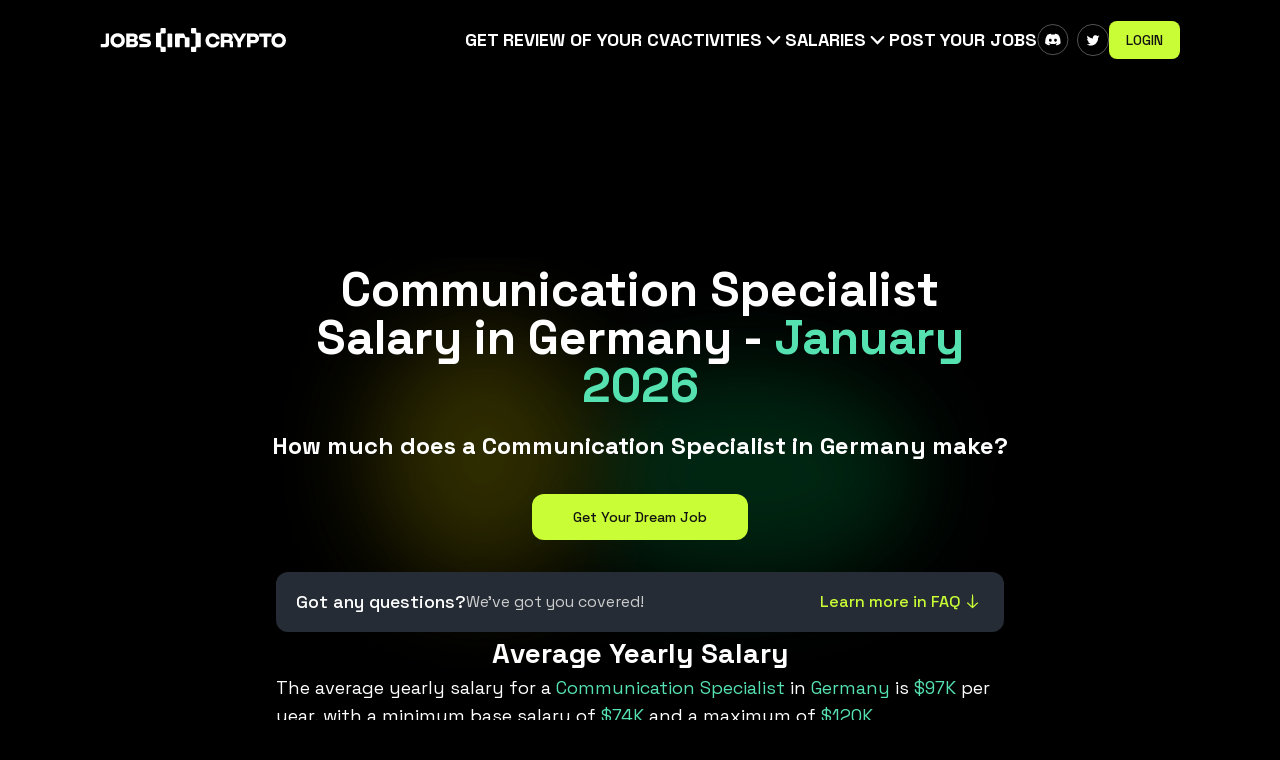

--- FILE ---
content_type: text/html; charset=utf-8
request_url: https://beincrypto.com/jobs/salary/communication+germany
body_size: 27379
content:
<!DOCTYPE html><html lang="en" class="h-full selection:bg-white/80 selection:text-black/80 text-[16px]"><head><meta charSet="utf-8"/><meta content="width=device-width,initial-scale=1" name="viewport"/><title>Communication Specialist in Germany Salary - January 2026</title><meta content="Wondering how much Web3 Communication Specialist in Germany get paid? Get insights into the average yearly salary of $97K, with a minimum base salary of $74K and a maximum of $120K." name="description"/><meta content="Communication Specialist in Germany Salary - January 2026" property="og:title"/><meta content="Wondering how much Web3 Communication Specialist in Germany get paid? Get insights into the average yearly salary of $97K, with a minimum base salary of $74K and a maximum of $120K." name="og-description"/><meta content="Communication Specialist in Germany Salary - January 2026" name="twitter-title"/><meta content="Wondering how much Web3 Communication Specialist in Germany get paid? Get insights into the average yearly salary of $97K, with a minimum base salary of $74K and a maximum of $120K." name="twitter-description"/><link rel="shortcut icon" href="https://s32659.pcdn.co/wp-content/uploads/2022/09/cropped-bic_favic-32x32.png.webp" type="image/x-icon"/><link rel="icon" href="https://s32659.pcdn.co/wp-content/uploads/2022/09/cropped-bic_favic-32x32.png.webp" type="image/x-icon"/><link rel="preconnect" href="https://fonts.googleapis.com"/><link rel="preconnect" href="https://fonts.gstatic.com" crossorigin="true"/><style id="" media="all">/* cyrillic-ext */
@font-face {
  font-family: 'Inter';
  font-style: normal;
  font-weight: 100;
  font-display: swap;
  src: url(/fonts.gstatic.com/s/inter/v20/UcC73FwrK3iLTeHuS_nVMrMxCp50SjIa2JL7W0Q5n-wU.woff2) format('woff2');
  unicode-range: U+0460-052F, U+1C80-1C8A, U+20B4, U+2DE0-2DFF, U+A640-A69F, U+FE2E-FE2F;
}
/* cyrillic */
@font-face {
  font-family: 'Inter';
  font-style: normal;
  font-weight: 100;
  font-display: swap;
  src: url(/fonts.gstatic.com/s/inter/v20/UcC73FwrK3iLTeHuS_nVMrMxCp50SjIa0ZL7W0Q5n-wU.woff2) format('woff2');
  unicode-range: U+0301, U+0400-045F, U+0490-0491, U+04B0-04B1, U+2116;
}
/* greek-ext */
@font-face {
  font-family: 'Inter';
  font-style: normal;
  font-weight: 100;
  font-display: swap;
  src: url(/fonts.gstatic.com/s/inter/v20/UcC73FwrK3iLTeHuS_nVMrMxCp50SjIa2ZL7W0Q5n-wU.woff2) format('woff2');
  unicode-range: U+1F00-1FFF;
}
/* greek */
@font-face {
  font-family: 'Inter';
  font-style: normal;
  font-weight: 100;
  font-display: swap;
  src: url(/fonts.gstatic.com/s/inter/v20/UcC73FwrK3iLTeHuS_nVMrMxCp50SjIa1pL7W0Q5n-wU.woff2) format('woff2');
  unicode-range: U+0370-0377, U+037A-037F, U+0384-038A, U+038C, U+038E-03A1, U+03A3-03FF;
}
/* vietnamese */
@font-face {
  font-family: 'Inter';
  font-style: normal;
  font-weight: 100;
  font-display: swap;
  src: url(/fonts.gstatic.com/s/inter/v20/UcC73FwrK3iLTeHuS_nVMrMxCp50SjIa2pL7W0Q5n-wU.woff2) format('woff2');
  unicode-range: U+0102-0103, U+0110-0111, U+0128-0129, U+0168-0169, U+01A0-01A1, U+01AF-01B0, U+0300-0301, U+0303-0304, U+0308-0309, U+0323, U+0329, U+1EA0-1EF9, U+20AB;
}
/* latin-ext */
@font-face {
  font-family: 'Inter';
  font-style: normal;
  font-weight: 100;
  font-display: swap;
  src: url(/fonts.gstatic.com/s/inter/v20/UcC73FwrK3iLTeHuS_nVMrMxCp50SjIa25L7W0Q5n-wU.woff2) format('woff2');
  unicode-range: U+0100-02BA, U+02BD-02C5, U+02C7-02CC, U+02CE-02D7, U+02DD-02FF, U+0304, U+0308, U+0329, U+1D00-1DBF, U+1E00-1E9F, U+1EF2-1EFF, U+2020, U+20A0-20AB, U+20AD-20C0, U+2113, U+2C60-2C7F, U+A720-A7FF;
}
/* latin */
@font-face {
  font-family: 'Inter';
  font-style: normal;
  font-weight: 100;
  font-display: swap;
  src: url(/fonts.gstatic.com/s/inter/v20/UcC73FwrK3iLTeHuS_nVMrMxCp50SjIa1ZL7W0Q5nw.woff2) format('woff2');
  unicode-range: U+0000-00FF, U+0131, U+0152-0153, U+02BB-02BC, U+02C6, U+02DA, U+02DC, U+0304, U+0308, U+0329, U+2000-206F, U+20AC, U+2122, U+2191, U+2193, U+2212, U+2215, U+FEFF, U+FFFD;
}
/* cyrillic-ext */
@font-face {
  font-family: 'Inter';
  font-style: normal;
  font-weight: 200;
  font-display: swap;
  src: url(/fonts.gstatic.com/s/inter/v20/UcC73FwrK3iLTeHuS_nVMrMxCp50SjIa2JL7W0Q5n-wU.woff2) format('woff2');
  unicode-range: U+0460-052F, U+1C80-1C8A, U+20B4, U+2DE0-2DFF, U+A640-A69F, U+FE2E-FE2F;
}
/* cyrillic */
@font-face {
  font-family: 'Inter';
  font-style: normal;
  font-weight: 200;
  font-display: swap;
  src: url(/fonts.gstatic.com/s/inter/v20/UcC73FwrK3iLTeHuS_nVMrMxCp50SjIa0ZL7W0Q5n-wU.woff2) format('woff2');
  unicode-range: U+0301, U+0400-045F, U+0490-0491, U+04B0-04B1, U+2116;
}
/* greek-ext */
@font-face {
  font-family: 'Inter';
  font-style: normal;
  font-weight: 200;
  font-display: swap;
  src: url(/fonts.gstatic.com/s/inter/v20/UcC73FwrK3iLTeHuS_nVMrMxCp50SjIa2ZL7W0Q5n-wU.woff2) format('woff2');
  unicode-range: U+1F00-1FFF;
}
/* greek */
@font-face {
  font-family: 'Inter';
  font-style: normal;
  font-weight: 200;
  font-display: swap;
  src: url(/fonts.gstatic.com/s/inter/v20/UcC73FwrK3iLTeHuS_nVMrMxCp50SjIa1pL7W0Q5n-wU.woff2) format('woff2');
  unicode-range: U+0370-0377, U+037A-037F, U+0384-038A, U+038C, U+038E-03A1, U+03A3-03FF;
}
/* vietnamese */
@font-face {
  font-family: 'Inter';
  font-style: normal;
  font-weight: 200;
  font-display: swap;
  src: url(/fonts.gstatic.com/s/inter/v20/UcC73FwrK3iLTeHuS_nVMrMxCp50SjIa2pL7W0Q5n-wU.woff2) format('woff2');
  unicode-range: U+0102-0103, U+0110-0111, U+0128-0129, U+0168-0169, U+01A0-01A1, U+01AF-01B0, U+0300-0301, U+0303-0304, U+0308-0309, U+0323, U+0329, U+1EA0-1EF9, U+20AB;
}
/* latin-ext */
@font-face {
  font-family: 'Inter';
  font-style: normal;
  font-weight: 200;
  font-display: swap;
  src: url(/fonts.gstatic.com/s/inter/v20/UcC73FwrK3iLTeHuS_nVMrMxCp50SjIa25L7W0Q5n-wU.woff2) format('woff2');
  unicode-range: U+0100-02BA, U+02BD-02C5, U+02C7-02CC, U+02CE-02D7, U+02DD-02FF, U+0304, U+0308, U+0329, U+1D00-1DBF, U+1E00-1E9F, U+1EF2-1EFF, U+2020, U+20A0-20AB, U+20AD-20C0, U+2113, U+2C60-2C7F, U+A720-A7FF;
}
/* latin */
@font-face {
  font-family: 'Inter';
  font-style: normal;
  font-weight: 200;
  font-display: swap;
  src: url(/fonts.gstatic.com/s/inter/v20/UcC73FwrK3iLTeHuS_nVMrMxCp50SjIa1ZL7W0Q5nw.woff2) format('woff2');
  unicode-range: U+0000-00FF, U+0131, U+0152-0153, U+02BB-02BC, U+02C6, U+02DA, U+02DC, U+0304, U+0308, U+0329, U+2000-206F, U+20AC, U+2122, U+2191, U+2193, U+2212, U+2215, U+FEFF, U+FFFD;
}
/* cyrillic-ext */
@font-face {
  font-family: 'Inter';
  font-style: normal;
  font-weight: 300;
  font-display: swap;
  src: url(/fonts.gstatic.com/s/inter/v20/UcC73FwrK3iLTeHuS_nVMrMxCp50SjIa2JL7W0Q5n-wU.woff2) format('woff2');
  unicode-range: U+0460-052F, U+1C80-1C8A, U+20B4, U+2DE0-2DFF, U+A640-A69F, U+FE2E-FE2F;
}
/* cyrillic */
@font-face {
  font-family: 'Inter';
  font-style: normal;
  font-weight: 300;
  font-display: swap;
  src: url(/fonts.gstatic.com/s/inter/v20/UcC73FwrK3iLTeHuS_nVMrMxCp50SjIa0ZL7W0Q5n-wU.woff2) format('woff2');
  unicode-range: U+0301, U+0400-045F, U+0490-0491, U+04B0-04B1, U+2116;
}
/* greek-ext */
@font-face {
  font-family: 'Inter';
  font-style: normal;
  font-weight: 300;
  font-display: swap;
  src: url(/fonts.gstatic.com/s/inter/v20/UcC73FwrK3iLTeHuS_nVMrMxCp50SjIa2ZL7W0Q5n-wU.woff2) format('woff2');
  unicode-range: U+1F00-1FFF;
}
/* greek */
@font-face {
  font-family: 'Inter';
  font-style: normal;
  font-weight: 300;
  font-display: swap;
  src: url(/fonts.gstatic.com/s/inter/v20/UcC73FwrK3iLTeHuS_nVMrMxCp50SjIa1pL7W0Q5n-wU.woff2) format('woff2');
  unicode-range: U+0370-0377, U+037A-037F, U+0384-038A, U+038C, U+038E-03A1, U+03A3-03FF;
}
/* vietnamese */
@font-face {
  font-family: 'Inter';
  font-style: normal;
  font-weight: 300;
  font-display: swap;
  src: url(/fonts.gstatic.com/s/inter/v20/UcC73FwrK3iLTeHuS_nVMrMxCp50SjIa2pL7W0Q5n-wU.woff2) format('woff2');
  unicode-range: U+0102-0103, U+0110-0111, U+0128-0129, U+0168-0169, U+01A0-01A1, U+01AF-01B0, U+0300-0301, U+0303-0304, U+0308-0309, U+0323, U+0329, U+1EA0-1EF9, U+20AB;
}
/* latin-ext */
@font-face {
  font-family: 'Inter';
  font-style: normal;
  font-weight: 300;
  font-display: swap;
  src: url(/fonts.gstatic.com/s/inter/v20/UcC73FwrK3iLTeHuS_nVMrMxCp50SjIa25L7W0Q5n-wU.woff2) format('woff2');
  unicode-range: U+0100-02BA, U+02BD-02C5, U+02C7-02CC, U+02CE-02D7, U+02DD-02FF, U+0304, U+0308, U+0329, U+1D00-1DBF, U+1E00-1E9F, U+1EF2-1EFF, U+2020, U+20A0-20AB, U+20AD-20C0, U+2113, U+2C60-2C7F, U+A720-A7FF;
}
/* latin */
@font-face {
  font-family: 'Inter';
  font-style: normal;
  font-weight: 300;
  font-display: swap;
  src: url(/fonts.gstatic.com/s/inter/v20/UcC73FwrK3iLTeHuS_nVMrMxCp50SjIa1ZL7W0Q5nw.woff2) format('woff2');
  unicode-range: U+0000-00FF, U+0131, U+0152-0153, U+02BB-02BC, U+02C6, U+02DA, U+02DC, U+0304, U+0308, U+0329, U+2000-206F, U+20AC, U+2122, U+2191, U+2193, U+2212, U+2215, U+FEFF, U+FFFD;
}
/* cyrillic-ext */
@font-face {
  font-family: 'Inter';
  font-style: normal;
  font-weight: 400;
  font-display: swap;
  src: url(/fonts.gstatic.com/s/inter/v20/UcC73FwrK3iLTeHuS_nVMrMxCp50SjIa2JL7W0Q5n-wU.woff2) format('woff2');
  unicode-range: U+0460-052F, U+1C80-1C8A, U+20B4, U+2DE0-2DFF, U+A640-A69F, U+FE2E-FE2F;
}
/* cyrillic */
@font-face {
  font-family: 'Inter';
  font-style: normal;
  font-weight: 400;
  font-display: swap;
  src: url(/fonts.gstatic.com/s/inter/v20/UcC73FwrK3iLTeHuS_nVMrMxCp50SjIa0ZL7W0Q5n-wU.woff2) format('woff2');
  unicode-range: U+0301, U+0400-045F, U+0490-0491, U+04B0-04B1, U+2116;
}
/* greek-ext */
@font-face {
  font-family: 'Inter';
  font-style: normal;
  font-weight: 400;
  font-display: swap;
  src: url(/fonts.gstatic.com/s/inter/v20/UcC73FwrK3iLTeHuS_nVMrMxCp50SjIa2ZL7W0Q5n-wU.woff2) format('woff2');
  unicode-range: U+1F00-1FFF;
}
/* greek */
@font-face {
  font-family: 'Inter';
  font-style: normal;
  font-weight: 400;
  font-display: swap;
  src: url(/fonts.gstatic.com/s/inter/v20/UcC73FwrK3iLTeHuS_nVMrMxCp50SjIa1pL7W0Q5n-wU.woff2) format('woff2');
  unicode-range: U+0370-0377, U+037A-037F, U+0384-038A, U+038C, U+038E-03A1, U+03A3-03FF;
}
/* vietnamese */
@font-face {
  font-family: 'Inter';
  font-style: normal;
  font-weight: 400;
  font-display: swap;
  src: url(/fonts.gstatic.com/s/inter/v20/UcC73FwrK3iLTeHuS_nVMrMxCp50SjIa2pL7W0Q5n-wU.woff2) format('woff2');
  unicode-range: U+0102-0103, U+0110-0111, U+0128-0129, U+0168-0169, U+01A0-01A1, U+01AF-01B0, U+0300-0301, U+0303-0304, U+0308-0309, U+0323, U+0329, U+1EA0-1EF9, U+20AB;
}
/* latin-ext */
@font-face {
  font-family: 'Inter';
  font-style: normal;
  font-weight: 400;
  font-display: swap;
  src: url(/fonts.gstatic.com/s/inter/v20/UcC73FwrK3iLTeHuS_nVMrMxCp50SjIa25L7W0Q5n-wU.woff2) format('woff2');
  unicode-range: U+0100-02BA, U+02BD-02C5, U+02C7-02CC, U+02CE-02D7, U+02DD-02FF, U+0304, U+0308, U+0329, U+1D00-1DBF, U+1E00-1E9F, U+1EF2-1EFF, U+2020, U+20A0-20AB, U+20AD-20C0, U+2113, U+2C60-2C7F, U+A720-A7FF;
}
/* latin */
@font-face {
  font-family: 'Inter';
  font-style: normal;
  font-weight: 400;
  font-display: swap;
  src: url(/fonts.gstatic.com/s/inter/v20/UcC73FwrK3iLTeHuS_nVMrMxCp50SjIa1ZL7W0Q5nw.woff2) format('woff2');
  unicode-range: U+0000-00FF, U+0131, U+0152-0153, U+02BB-02BC, U+02C6, U+02DA, U+02DC, U+0304, U+0308, U+0329, U+2000-206F, U+20AC, U+2122, U+2191, U+2193, U+2212, U+2215, U+FEFF, U+FFFD;
}
/* cyrillic-ext */
@font-face {
  font-family: 'Inter';
  font-style: normal;
  font-weight: 500;
  font-display: swap;
  src: url(/fonts.gstatic.com/s/inter/v20/UcC73FwrK3iLTeHuS_nVMrMxCp50SjIa2JL7W0Q5n-wU.woff2) format('woff2');
  unicode-range: U+0460-052F, U+1C80-1C8A, U+20B4, U+2DE0-2DFF, U+A640-A69F, U+FE2E-FE2F;
}
/* cyrillic */
@font-face {
  font-family: 'Inter';
  font-style: normal;
  font-weight: 500;
  font-display: swap;
  src: url(/fonts.gstatic.com/s/inter/v20/UcC73FwrK3iLTeHuS_nVMrMxCp50SjIa0ZL7W0Q5n-wU.woff2) format('woff2');
  unicode-range: U+0301, U+0400-045F, U+0490-0491, U+04B0-04B1, U+2116;
}
/* greek-ext */
@font-face {
  font-family: 'Inter';
  font-style: normal;
  font-weight: 500;
  font-display: swap;
  src: url(/fonts.gstatic.com/s/inter/v20/UcC73FwrK3iLTeHuS_nVMrMxCp50SjIa2ZL7W0Q5n-wU.woff2) format('woff2');
  unicode-range: U+1F00-1FFF;
}
/* greek */
@font-face {
  font-family: 'Inter';
  font-style: normal;
  font-weight: 500;
  font-display: swap;
  src: url(/fonts.gstatic.com/s/inter/v20/UcC73FwrK3iLTeHuS_nVMrMxCp50SjIa1pL7W0Q5n-wU.woff2) format('woff2');
  unicode-range: U+0370-0377, U+037A-037F, U+0384-038A, U+038C, U+038E-03A1, U+03A3-03FF;
}
/* vietnamese */
@font-face {
  font-family: 'Inter';
  font-style: normal;
  font-weight: 500;
  font-display: swap;
  src: url(/fonts.gstatic.com/s/inter/v20/UcC73FwrK3iLTeHuS_nVMrMxCp50SjIa2pL7W0Q5n-wU.woff2) format('woff2');
  unicode-range: U+0102-0103, U+0110-0111, U+0128-0129, U+0168-0169, U+01A0-01A1, U+01AF-01B0, U+0300-0301, U+0303-0304, U+0308-0309, U+0323, U+0329, U+1EA0-1EF9, U+20AB;
}
/* latin-ext */
@font-face {
  font-family: 'Inter';
  font-style: normal;
  font-weight: 500;
  font-display: swap;
  src: url(/fonts.gstatic.com/s/inter/v20/UcC73FwrK3iLTeHuS_nVMrMxCp50SjIa25L7W0Q5n-wU.woff2) format('woff2');
  unicode-range: U+0100-02BA, U+02BD-02C5, U+02C7-02CC, U+02CE-02D7, U+02DD-02FF, U+0304, U+0308, U+0329, U+1D00-1DBF, U+1E00-1E9F, U+1EF2-1EFF, U+2020, U+20A0-20AB, U+20AD-20C0, U+2113, U+2C60-2C7F, U+A720-A7FF;
}
/* latin */
@font-face {
  font-family: 'Inter';
  font-style: normal;
  font-weight: 500;
  font-display: swap;
  src: url(/fonts.gstatic.com/s/inter/v20/UcC73FwrK3iLTeHuS_nVMrMxCp50SjIa1ZL7W0Q5nw.woff2) format('woff2');
  unicode-range: U+0000-00FF, U+0131, U+0152-0153, U+02BB-02BC, U+02C6, U+02DA, U+02DC, U+0304, U+0308, U+0329, U+2000-206F, U+20AC, U+2122, U+2191, U+2193, U+2212, U+2215, U+FEFF, U+FFFD;
}
/* cyrillic-ext */
@font-face {
  font-family: 'Inter';
  font-style: normal;
  font-weight: 600;
  font-display: swap;
  src: url(/fonts.gstatic.com/s/inter/v20/UcC73FwrK3iLTeHuS_nVMrMxCp50SjIa2JL7W0Q5n-wU.woff2) format('woff2');
  unicode-range: U+0460-052F, U+1C80-1C8A, U+20B4, U+2DE0-2DFF, U+A640-A69F, U+FE2E-FE2F;
}
/* cyrillic */
@font-face {
  font-family: 'Inter';
  font-style: normal;
  font-weight: 600;
  font-display: swap;
  src: url(/fonts.gstatic.com/s/inter/v20/UcC73FwrK3iLTeHuS_nVMrMxCp50SjIa0ZL7W0Q5n-wU.woff2) format('woff2');
  unicode-range: U+0301, U+0400-045F, U+0490-0491, U+04B0-04B1, U+2116;
}
/* greek-ext */
@font-face {
  font-family: 'Inter';
  font-style: normal;
  font-weight: 600;
  font-display: swap;
  src: url(/fonts.gstatic.com/s/inter/v20/UcC73FwrK3iLTeHuS_nVMrMxCp50SjIa2ZL7W0Q5n-wU.woff2) format('woff2');
  unicode-range: U+1F00-1FFF;
}
/* greek */
@font-face {
  font-family: 'Inter';
  font-style: normal;
  font-weight: 600;
  font-display: swap;
  src: url(/fonts.gstatic.com/s/inter/v20/UcC73FwrK3iLTeHuS_nVMrMxCp50SjIa1pL7W0Q5n-wU.woff2) format('woff2');
  unicode-range: U+0370-0377, U+037A-037F, U+0384-038A, U+038C, U+038E-03A1, U+03A3-03FF;
}
/* vietnamese */
@font-face {
  font-family: 'Inter';
  font-style: normal;
  font-weight: 600;
  font-display: swap;
  src: url(/fonts.gstatic.com/s/inter/v20/UcC73FwrK3iLTeHuS_nVMrMxCp50SjIa2pL7W0Q5n-wU.woff2) format('woff2');
  unicode-range: U+0102-0103, U+0110-0111, U+0128-0129, U+0168-0169, U+01A0-01A1, U+01AF-01B0, U+0300-0301, U+0303-0304, U+0308-0309, U+0323, U+0329, U+1EA0-1EF9, U+20AB;
}
/* latin-ext */
@font-face {
  font-family: 'Inter';
  font-style: normal;
  font-weight: 600;
  font-display: swap;
  src: url(/fonts.gstatic.com/s/inter/v20/UcC73FwrK3iLTeHuS_nVMrMxCp50SjIa25L7W0Q5n-wU.woff2) format('woff2');
  unicode-range: U+0100-02BA, U+02BD-02C5, U+02C7-02CC, U+02CE-02D7, U+02DD-02FF, U+0304, U+0308, U+0329, U+1D00-1DBF, U+1E00-1E9F, U+1EF2-1EFF, U+2020, U+20A0-20AB, U+20AD-20C0, U+2113, U+2C60-2C7F, U+A720-A7FF;
}
/* latin */
@font-face {
  font-family: 'Inter';
  font-style: normal;
  font-weight: 600;
  font-display: swap;
  src: url(/fonts.gstatic.com/s/inter/v20/UcC73FwrK3iLTeHuS_nVMrMxCp50SjIa1ZL7W0Q5nw.woff2) format('woff2');
  unicode-range: U+0000-00FF, U+0131, U+0152-0153, U+02BB-02BC, U+02C6, U+02DA, U+02DC, U+0304, U+0308, U+0329, U+2000-206F, U+20AC, U+2122, U+2191, U+2193, U+2212, U+2215, U+FEFF, U+FFFD;
}
/* cyrillic-ext */
@font-face {
  font-family: 'Inter';
  font-style: normal;
  font-weight: 700;
  font-display: swap;
  src: url(/fonts.gstatic.com/s/inter/v20/UcC73FwrK3iLTeHuS_nVMrMxCp50SjIa2JL7W0Q5n-wU.woff2) format('woff2');
  unicode-range: U+0460-052F, U+1C80-1C8A, U+20B4, U+2DE0-2DFF, U+A640-A69F, U+FE2E-FE2F;
}
/* cyrillic */
@font-face {
  font-family: 'Inter';
  font-style: normal;
  font-weight: 700;
  font-display: swap;
  src: url(/fonts.gstatic.com/s/inter/v20/UcC73FwrK3iLTeHuS_nVMrMxCp50SjIa0ZL7W0Q5n-wU.woff2) format('woff2');
  unicode-range: U+0301, U+0400-045F, U+0490-0491, U+04B0-04B1, U+2116;
}
/* greek-ext */
@font-face {
  font-family: 'Inter';
  font-style: normal;
  font-weight: 700;
  font-display: swap;
  src: url(/fonts.gstatic.com/s/inter/v20/UcC73FwrK3iLTeHuS_nVMrMxCp50SjIa2ZL7W0Q5n-wU.woff2) format('woff2');
  unicode-range: U+1F00-1FFF;
}
/* greek */
@font-face {
  font-family: 'Inter';
  font-style: normal;
  font-weight: 700;
  font-display: swap;
  src: url(/fonts.gstatic.com/s/inter/v20/UcC73FwrK3iLTeHuS_nVMrMxCp50SjIa1pL7W0Q5n-wU.woff2) format('woff2');
  unicode-range: U+0370-0377, U+037A-037F, U+0384-038A, U+038C, U+038E-03A1, U+03A3-03FF;
}
/* vietnamese */
@font-face {
  font-family: 'Inter';
  font-style: normal;
  font-weight: 700;
  font-display: swap;
  src: url(/fonts.gstatic.com/s/inter/v20/UcC73FwrK3iLTeHuS_nVMrMxCp50SjIa2pL7W0Q5n-wU.woff2) format('woff2');
  unicode-range: U+0102-0103, U+0110-0111, U+0128-0129, U+0168-0169, U+01A0-01A1, U+01AF-01B0, U+0300-0301, U+0303-0304, U+0308-0309, U+0323, U+0329, U+1EA0-1EF9, U+20AB;
}
/* latin-ext */
@font-face {
  font-family: 'Inter';
  font-style: normal;
  font-weight: 700;
  font-display: swap;
  src: url(/fonts.gstatic.com/s/inter/v20/UcC73FwrK3iLTeHuS_nVMrMxCp50SjIa25L7W0Q5n-wU.woff2) format('woff2');
  unicode-range: U+0100-02BA, U+02BD-02C5, U+02C7-02CC, U+02CE-02D7, U+02DD-02FF, U+0304, U+0308, U+0329, U+1D00-1DBF, U+1E00-1E9F, U+1EF2-1EFF, U+2020, U+20A0-20AB, U+20AD-20C0, U+2113, U+2C60-2C7F, U+A720-A7FF;
}
/* latin */
@font-face {
  font-family: 'Inter';
  font-style: normal;
  font-weight: 700;
  font-display: swap;
  src: url(/fonts.gstatic.com/s/inter/v20/UcC73FwrK3iLTeHuS_nVMrMxCp50SjIa1ZL7W0Q5nw.woff2) format('woff2');
  unicode-range: U+0000-00FF, U+0131, U+0152-0153, U+02BB-02BC, U+02C6, U+02DA, U+02DC, U+0304, U+0308, U+0329, U+2000-206F, U+20AC, U+2122, U+2191, U+2193, U+2212, U+2215, U+FEFF, U+FFFD;
}
/* cyrillic-ext */
@font-face {
  font-family: 'Inter';
  font-style: normal;
  font-weight: 800;
  font-display: swap;
  src: url(/fonts.gstatic.com/s/inter/v20/UcC73FwrK3iLTeHuS_nVMrMxCp50SjIa2JL7W0Q5n-wU.woff2) format('woff2');
  unicode-range: U+0460-052F, U+1C80-1C8A, U+20B4, U+2DE0-2DFF, U+A640-A69F, U+FE2E-FE2F;
}
/* cyrillic */
@font-face {
  font-family: 'Inter';
  font-style: normal;
  font-weight: 800;
  font-display: swap;
  src: url(/fonts.gstatic.com/s/inter/v20/UcC73FwrK3iLTeHuS_nVMrMxCp50SjIa0ZL7W0Q5n-wU.woff2) format('woff2');
  unicode-range: U+0301, U+0400-045F, U+0490-0491, U+04B0-04B1, U+2116;
}
/* greek-ext */
@font-face {
  font-family: 'Inter';
  font-style: normal;
  font-weight: 800;
  font-display: swap;
  src: url(/fonts.gstatic.com/s/inter/v20/UcC73FwrK3iLTeHuS_nVMrMxCp50SjIa2ZL7W0Q5n-wU.woff2) format('woff2');
  unicode-range: U+1F00-1FFF;
}
/* greek */
@font-face {
  font-family: 'Inter';
  font-style: normal;
  font-weight: 800;
  font-display: swap;
  src: url(/fonts.gstatic.com/s/inter/v20/UcC73FwrK3iLTeHuS_nVMrMxCp50SjIa1pL7W0Q5n-wU.woff2) format('woff2');
  unicode-range: U+0370-0377, U+037A-037F, U+0384-038A, U+038C, U+038E-03A1, U+03A3-03FF;
}
/* vietnamese */
@font-face {
  font-family: 'Inter';
  font-style: normal;
  font-weight: 800;
  font-display: swap;
  src: url(/fonts.gstatic.com/s/inter/v20/UcC73FwrK3iLTeHuS_nVMrMxCp50SjIa2pL7W0Q5n-wU.woff2) format('woff2');
  unicode-range: U+0102-0103, U+0110-0111, U+0128-0129, U+0168-0169, U+01A0-01A1, U+01AF-01B0, U+0300-0301, U+0303-0304, U+0308-0309, U+0323, U+0329, U+1EA0-1EF9, U+20AB;
}
/* latin-ext */
@font-face {
  font-family: 'Inter';
  font-style: normal;
  font-weight: 800;
  font-display: swap;
  src: url(/fonts.gstatic.com/s/inter/v20/UcC73FwrK3iLTeHuS_nVMrMxCp50SjIa25L7W0Q5n-wU.woff2) format('woff2');
  unicode-range: U+0100-02BA, U+02BD-02C5, U+02C7-02CC, U+02CE-02D7, U+02DD-02FF, U+0304, U+0308, U+0329, U+1D00-1DBF, U+1E00-1E9F, U+1EF2-1EFF, U+2020, U+20A0-20AB, U+20AD-20C0, U+2113, U+2C60-2C7F, U+A720-A7FF;
}
/* latin */
@font-face {
  font-family: 'Inter';
  font-style: normal;
  font-weight: 800;
  font-display: swap;
  src: url(/fonts.gstatic.com/s/inter/v20/UcC73FwrK3iLTeHuS_nVMrMxCp50SjIa1ZL7W0Q5nw.woff2) format('woff2');
  unicode-range: U+0000-00FF, U+0131, U+0152-0153, U+02BB-02BC, U+02C6, U+02DA, U+02DC, U+0304, U+0308, U+0329, U+2000-206F, U+20AC, U+2122, U+2191, U+2193, U+2212, U+2215, U+FEFF, U+FFFD;
}
/* cyrillic-ext */
@font-face {
  font-family: 'Inter';
  font-style: normal;
  font-weight: 900;
  font-display: swap;
  src: url(/fonts.gstatic.com/s/inter/v20/UcC73FwrK3iLTeHuS_nVMrMxCp50SjIa2JL7W0Q5n-wU.woff2) format('woff2');
  unicode-range: U+0460-052F, U+1C80-1C8A, U+20B4, U+2DE0-2DFF, U+A640-A69F, U+FE2E-FE2F;
}
/* cyrillic */
@font-face {
  font-family: 'Inter';
  font-style: normal;
  font-weight: 900;
  font-display: swap;
  src: url(/fonts.gstatic.com/s/inter/v20/UcC73FwrK3iLTeHuS_nVMrMxCp50SjIa0ZL7W0Q5n-wU.woff2) format('woff2');
  unicode-range: U+0301, U+0400-045F, U+0490-0491, U+04B0-04B1, U+2116;
}
/* greek-ext */
@font-face {
  font-family: 'Inter';
  font-style: normal;
  font-weight: 900;
  font-display: swap;
  src: url(/fonts.gstatic.com/s/inter/v20/UcC73FwrK3iLTeHuS_nVMrMxCp50SjIa2ZL7W0Q5n-wU.woff2) format('woff2');
  unicode-range: U+1F00-1FFF;
}
/* greek */
@font-face {
  font-family: 'Inter';
  font-style: normal;
  font-weight: 900;
  font-display: swap;
  src: url(/fonts.gstatic.com/s/inter/v20/UcC73FwrK3iLTeHuS_nVMrMxCp50SjIa1pL7W0Q5n-wU.woff2) format('woff2');
  unicode-range: U+0370-0377, U+037A-037F, U+0384-038A, U+038C, U+038E-03A1, U+03A3-03FF;
}
/* vietnamese */
@font-face {
  font-family: 'Inter';
  font-style: normal;
  font-weight: 900;
  font-display: swap;
  src: url(/fonts.gstatic.com/s/inter/v20/UcC73FwrK3iLTeHuS_nVMrMxCp50SjIa2pL7W0Q5n-wU.woff2) format('woff2');
  unicode-range: U+0102-0103, U+0110-0111, U+0128-0129, U+0168-0169, U+01A0-01A1, U+01AF-01B0, U+0300-0301, U+0303-0304, U+0308-0309, U+0323, U+0329, U+1EA0-1EF9, U+20AB;
}
/* latin-ext */
@font-face {
  font-family: 'Inter';
  font-style: normal;
  font-weight: 900;
  font-display: swap;
  src: url(/fonts.gstatic.com/s/inter/v20/UcC73FwrK3iLTeHuS_nVMrMxCp50SjIa25L7W0Q5n-wU.woff2) format('woff2');
  unicode-range: U+0100-02BA, U+02BD-02C5, U+02C7-02CC, U+02CE-02D7, U+02DD-02FF, U+0304, U+0308, U+0329, U+1D00-1DBF, U+1E00-1E9F, U+1EF2-1EFF, U+2020, U+20A0-20AB, U+20AD-20C0, U+2113, U+2C60-2C7F, U+A720-A7FF;
}
/* latin */
@font-face {
  font-family: 'Inter';
  font-style: normal;
  font-weight: 900;
  font-display: swap;
  src: url(/fonts.gstatic.com/s/inter/v20/UcC73FwrK3iLTeHuS_nVMrMxCp50SjIa1ZL7W0Q5nw.woff2) format('woff2');
  unicode-range: U+0000-00FF, U+0131, U+0152-0153, U+02BB-02BC, U+02C6, U+02DA, U+02DC, U+0304, U+0308, U+0329, U+2000-206F, U+20AC, U+2122, U+2191, U+2193, U+2212, U+2215, U+FEFF, U+FFFD;
}
</style><link rel="stylesheet" href="/jobs/build/_assets/tailwind-4EC66AYB.css"/><link rel="stylesheet" href="/jobs/build/_assets/tag-select-Q5JHLE6T.css"/><link rel="stylesheet" href="/jobs/build/_assets/dropdown-link-ZPMFCAJE.css"/><link rel="stylesheet" href="/jobs/build/_assets/index-G35QM6ZN.css"/><link rel="stylesheet" href="/jobs/build/_assets/ad-butler-2IE7732M.css"/><link rel="stylesheet" href="/jobs/build/_assets/hamburger-menu-WZZPFJYH.css"/><link rel="canonical" href="https://beincrypto.com/jobs/salary/communication+germany/"/></head><body class="h-full bg-black text-white"><div class="ad-butler-mobile-top-banner"></div><div class="relative z-10 bg-black"><div><nav class="p-4 bg-bicBlack md:bg-transparent mt-[58vw] md:mt-0"><div class="container w-[min(1080px,_100%)] mx-auto flex items-center justify-between"><div class="text-white header-logo hidden md:block"><a href="/jobs"><svg viewBox="0 0 1746 225" fill="none" xmlns="http://www.w3.org/2000/svg"><g><path d="M53.36 52.15H84.89V150C84.89 159.81 82.31 167.3 77.15 172.46C71.99 177.62 64.5 180.2 54.69 180.2H6.53999V149.62H45.33C50.68 149.62 53.36 147.01 53.36 141.79V52.15Z" fill="white"></path><path d="M214.65 163.85C202.16 176.66 185.79 183.06 165.53 183.06C145.27 183.06 128.9 176.66 116.42 163.85C103.93 151.05 97.69 135.28 97.69 116.55C97.69 97.7 103.93 81.77 116.42 68.77C128.9 55.77 145.28 49.28 165.53 49.28C185.79 49.28 202.16 55.78 214.65 68.77C227.13 81.77 233.38 97.69 233.38 116.55C233.38 135.28 227.14 151.05 214.65 163.85ZM165.54 152.1C176.37 152.1 185.03 148.6 191.53 141.59C198.03 134.58 201.28 126.11 201.28 116.17C201.28 106.11 198.06 97.6 191.63 90.66C185.19 83.72 176.5 80.24 165.54 80.24C154.58 80.24 145.89 83.71 139.45 90.66C133.02 97.61 129.8 106.11 129.8 116.17C129.8 126.11 133.02 134.58 139.45 141.59C145.88 148.6 154.58 152.1 165.54 152.1Z" fill="white"></path><path d="M336.39 112.73V113.49C342.51 115.66 347.54 119.29 351.49 124.38C355.44 129.48 357.41 135.78 357.41 143.3C357.41 154 353.62 162.83 346.04 169.77C338.46 176.72 329.19 180.19 318.23 180.19H247.14V52.15H315.94C326.77 52.15 335.82 55.27 343.08 61.51C350.34 67.75 353.97 75.91 353.97 85.97C353.97 91.83 352.38 97.15 349.19 101.93C346.01 106.71 341.74 110.31 336.39 112.73ZM309.63 80.24H278.67V102.98H309.63C313.19 102.98 316.09 101.8 318.33 99.44C320.56 97.08 321.67 94.44 321.67 91.51C321.67 88.58 320.59 85.97 318.42 83.67C316.26 81.39 313.33 80.24 309.63 80.24ZM278.67 152.29H312.31C316 152.29 319.06 151.02 321.48 148.47C323.9 145.92 325.11 143.06 325.11 139.87C325.11 136.94 323.9 134.36 321.48 132.13C319.06 129.9 316 128.79 312.31 128.79H278.67V152.29Z" fill="white"></path><path d="M403.66 52.15H470.74V82.73H405.76C403.34 82.73 401.52 83.3 400.31 84.45C399.1 85.6 398.49 87.06 398.49 88.85C398.49 92.42 400.46 94.71 404.41 95.73L449.51 106.05C459.19 108.34 466.58 112.8 471.68 119.43C476.77 126.06 479.32 133.57 479.32 141.98C479.32 152.43 475.81 161.41 468.81 168.93C461.8 176.45 452.12 180.21 439.76 180.21H369.81V149.63H438.61C440.9 149.63 442.75 148.9 444.15 147.43C445.55 145.97 446.25 144.34 446.25 142.56C446.25 138.87 444.08 136.57 439.75 135.68L394.46 125.17C384.78 122.88 377.39 118.42 372.29 111.79C367.19 105.17 364.65 97.71 364.65 89.43C364.65 79.24 368.09 70.48 374.97 63.15C381.87 55.81 391.43 52.15 403.66 52.15Z" fill="white"></path><path fill-rule="evenodd" clip-rule="evenodd" d="M853.63 9.30995C853.63 7.05995 854.52 4.89995 856.11 3.30995C857.7 1.71995 859.86 0.819946 862.11 0.819946H894.7C895.81 0.819946 896.92 1.03995 897.95 1.45995C898.98 1.88995 899.92 2.50995 900.71 3.29995C901.5 4.08995 902.13 5.01995 902.55 6.05995C902.97 7.09995 903.2 8.19995 903.2 9.30995V35.8799C903.2 38.1299 904.09 40.2899 905.68 41.8799C907.27 43.4699 909.43 44.3699 911.68 44.3699H937.37C939.62 44.3699 941.77 45.2699 943.36 46.8599C944.95 48.4499 945.85 50.6099 945.85 52.8599V172.57C945.85 173.69 945.63 174.79 945.21 175.82C944.78 176.85 944.16 177.79 943.37 178.58C942.58 179.37 941.65 179.99 940.62 180.42C939.59 180.85 938.49 181.06 937.37 181.06H911.68C910.57 181.06 909.46 181.28 908.43 181.71C907.4 182.14 906.46 182.77 905.68 183.55C904.89 184.34 904.27 185.28 903.84 186.31C903.41 187.34 903.2 188.45 903.2 189.56V216.12C903.2 217.24 902.98 218.34 902.55 219.37C902.12 220.4 901.5 221.34 900.71 222.12C899.92 222.91 898.98 223.53 897.95 223.96C896.92 224.39 895.81 224.6 894.7 224.6H862.11C859.86 224.6 857.7 223.7 856.11 222.11C854.52 220.52 853.63 218.36 853.63 216.11V183.47C853.63 181.22 854.52 179.06 856.11 177.47C857.7 175.88 859.86 174.98 862.11 174.98H887.84C890.09 174.98 892.25 174.09 893.84 172.49C895.43 170.9 896.33 168.74 896.33 166.49V58.8999C896.33 57.7799 896.11 56.6799 895.69 55.6499C895.26 54.6199 894.64 53.6799 893.85 52.8899C893.06 52.0999 892.13 51.4699 891.1 51.0499C890.07 50.6199 888.96 50.3999 887.85 50.3999H862.12C861.01 50.3999 859.9 50.1799 858.87 49.7599C857.84 49.3299 856.9 48.7099 856.12 47.9199C855.33 47.1299 854.71 46.1999 854.28 45.1599C853.86 44.1299 853.64 43.0299 853.64 41.9099V9.30995H853.63Z" fill="#FFFFFF"></path><path fill-rule="evenodd" clip-rule="evenodd" d="M617.09 9.30995C617.09 7.05995 616.2 4.89995 614.61 3.30995C613.02 1.71995 610.86 0.819946 608.61 0.819946H575.97C573.72 0.819946 571.57 1.71995 569.98 3.30995C568.39 4.89995 567.49 7.05995 567.49 9.30995V35.8799C567.49 38.1299 566.6 40.2899 565.01 41.8799C563.42 43.4699 561.26 44.3699 559.01 44.3699H533.32C531.07 44.3699 528.92 45.2699 527.33 46.8599C525.74 48.4499 524.84 50.6099 524.84 52.8599V172.57C524.84 173.69 525.05 174.79 525.48 175.82C525.91 176.85 526.53 177.79 527.32 178.58C528.11 179.37 529.04 179.99 530.07 180.42C531.1 180.85 532.2 181.06 533.32 181.06H559C560.12 181.06 561.22 181.28 562.25 181.71C563.28 182.14 564.22 182.77 565 183.55C565.79 184.34 566.41 185.28 566.84 186.31C567.26 187.34 567.48 188.45 567.48 189.56V216.12C567.48 218.37 568.38 220.53 569.97 222.12C571.56 223.71 573.71 224.61 575.96 224.61H608.6C610.85 224.61 613.01 223.71 614.6 222.12C616.19 220.53 617.08 218.37 617.08 216.12V183.48C617.08 181.23 616.19 179.07 614.6 177.48C613.01 175.89 610.85 174.99 608.6 174.99H582.9C580.65 174.99 578.49 174.1 576.9 172.5C575.31 170.91 574.42 168.75 574.42 166.5V58.8999C574.42 57.7799 574.64 56.6799 575.06 55.6499C575.49 54.6199 576.11 53.6799 576.9 52.8899C577.69 52.0999 578.62 51.4699 579.66 51.0499C580.69 50.6199 581.79 50.3999 582.91 50.3999H608.62C609.73 50.3999 610.84 50.1799 611.87 49.7599C612.9 49.3299 613.84 48.7099 614.62 47.9199C615.41 47.1299 616.03 46.1999 616.46 45.1599C616.88 44.1299 617.1 43.0299 617.1 41.9099V9.30995H617.09Z" fill="#FFFFFF"></path><path fill-rule="evenodd" clip-rule="evenodd" d="M705.14 59.5299C705.15 57.6499 705.89 55.8599 707.22 54.5299C708.55 53.1999 710.34 52.46 712.22 52.45H783.85C785.23 52.46 786.57 52.8599 787.72 53.6199C788.87 54.3799 789.77 55.45 790.32 56.72L801.94 83.55C802.48 84.82 803.38 85.9 804.53 86.66C805.68 87.42 807.02 87.8299 808.4 87.8399H832.41C833.34 87.8399 834.26 88.02 835.12 88.37C835.98 88.72 836.76 89.24 837.42 89.9C838.08 90.56 838.6 91.34 838.95 92.19C839.31 93.05 839.49 93.97 839.49 94.9V174.1C839.49 175.98 838.74 177.78 837.42 179.11C836.09 180.44 834.29 181.18 832.41 181.18H802.02C800.14 181.18 798.34 180.43 797.02 179.11C795.69 177.78 794.95 175.98 794.95 174.1V100.55C794.95 98.68 794.21 96.88 792.88 95.55C791.56 94.22 789.76 93.47 787.89 93.47H756.77C754.9 93.47 753.1 94.22 751.78 95.55C750.46 96.88 749.71 98.68 749.71 100.55V174.1C749.71 175.98 748.96 177.78 747.64 179.11C746.31 180.44 744.51 181.18 742.63 181.18H712.24C710.36 181.18 708.56 180.43 707.23 179.11C705.9 177.78 705.16 175.98 705.16 174.1V59.5299H705.14Z" fill="#FFFFFF"></path><path d="M633.02 59.5299C633.02 57.6499 633.77 55.8599 635.1 54.5299C636.43 53.1999 638.22 52.46 640.1 52.45H670.49C672.37 52.45 674.16 53.1999 675.49 54.5299C676.82 55.8599 677.56 57.6599 677.57 59.5299V174.1C677.57 175.98 676.82 177.78 675.5 179.11C674.17 180.44 672.37 181.18 670.49 181.18H640.1C638.22 181.18 636.42 180.43 635.1 179.11C633.77 177.78 633.03 175.98 633.03 174.1V59.5299H633.02Z" fill="#FFFFFF"></path><path d="M1090.71 127.29H1123.16C1121.86 142.94 1114.54 157.47 1102.75 167.83C1090.83 178.46 1075.75 183.77 1057.51 183.77C1037.55 183.77 1021.42 177.37 1009.13 164.57C996.84 151.77 990.69 135.88 990.68 116.92C990.68 97.8699 996.83 81.86 1009.12 68.91C1021.41 55.96 1037.54 49.4299 1057.52 49.3199C1075.33 49.3199 1090.18 54.5699 1102.07 65.0599C1113.77 75.0399 1121.18 89.1399 1122.79 104.44H1089.97C1088.28 97.4699 1084.24 91.2999 1078.53 86.9699C1072.4 82.3899 1064.86 80.1099 1057.22 80.4999C1046.59 80.6299 1038.2 84.1499 1032.06 91.0699C1025.98 98.1599 1022.76 107.27 1023.04 116.61C1022.79 126.04 1026.08 135.21 1032.25 142.34C1038.33 149.22 1046.75 152.65 1057.52 152.65C1065.3 152.9 1072.94 150.53 1079.22 145.93C1085.12 141.27 1089.19 134.67 1090.71 127.29Z" fill="#FFFFFF"></path><path d="M1165.32 180.88H1133.63V52.21H1200.06C1213.89 52.21 1224.9 55.34 1233.09 61.6C1241.28 67.86 1245.43 76.7 1245.56 88.11C1245.56 100.29 1241.34 109.38 1232.89 115.4V116.16C1243.9 118.85 1249.41 127.11 1249.41 140.92V180.88H1217.72V146.5C1217.72 141.76 1215.29 139.39 1210.43 139.4H1165.31V180.88H1165.32ZM1165.32 82.94V111.36H1197.38C1201.72 111.59 1206 110.22 1209.4 107.51C1210.95 106.19 1212.17 104.54 1212.97 102.68C1213.77 100.81 1214.13 98.79 1214.02 96.76C1214.12 94.82 1213.75 92.88 1212.94 91.11C1212.14 89.34 1210.92 87.79 1209.39 86.59C1205.97 84.04 1201.76 82.75 1197.5 82.94H1165.32Z" fill="#FFFFFF"></path><path d="M1338.51 52.21H1373.65L1323.33 134.02V180.9H1291.66V134.22L1241.17 52.22H1277.07L1307.77 104.06L1338.51 52.21Z" fill="#FFFFFF"></path><path d="M1447.29 52.21C1453.28 52.06 1459.24 53.14 1464.8 55.38C1470.36 57.62 1475.4 60.98 1479.61 65.25C1488.32 73.82 1492.68 84.59 1492.66 97.58C1492.66 110.9 1488.25 121.85 1479.41 130.44C1475.22 134.64 1470.21 137.94 1464.7 140.15C1459.19 142.36 1453.29 143.43 1447.35 143.29H1412.53V180.94H1380.86V52.21H1447.29ZM1412.53 113.26H1444.41C1448.59 113.37 1452.64 111.86 1455.73 109.04C1457.27 107.6 1458.48 105.84 1459.27 103.89C1460.07 101.94 1460.43 99.83 1460.33 97.72C1460.39 95.71 1459.98 93.71 1459.14 91.88C1458.3 90.05 1457.05 88.44 1455.48 87.17C1452.46 84.37 1448.47 82.86 1444.35 82.95H1412.53V113.26Z" fill="#FFFFFF"></path><path d="M1495.86 52.21H1610.88V82.92H1569.21V180.86H1537.54V82.94H1495.86V52.21Z" fill="#FFFFFF"></path><path d="M1726.58 164.57C1714.04 177.35 1697.59 183.75 1677.23 183.77C1656.87 183.79 1640.43 177.39 1627.91 164.57C1615.36 151.64 1609.09 135.75 1609.09 116.92C1609.09 98.0899 1615.36 82.0799 1627.91 68.91C1640.44 55.8499 1656.88 49.3199 1677.23 49.3199C1697.58 49.3199 1714.03 55.8499 1726.58 68.91C1739.12 81.97 1745.39 97.9699 1745.39 116.92C1745.39 135.86 1739.12 151.74 1726.58 164.57ZM1677.23 152.65C1688.12 152.65 1696.83 149.13 1703.34 142.08C1709.82 135.18 1713.34 126.01 1713.14 116.54C1713.39 107.07 1709.86 97.8799 1703.34 90.9999C1696.95 83.9399 1688.24 80.4199 1677.23 80.4299C1666.22 80.4399 1657.45 83.9599 1650.92 90.9999C1644.51 97.9299 1641.07 107.1 1641.33 116.54C1641.12 125.97 1644.55 135.12 1650.92 142.08C1657.45 149.13 1666.22 152.65 1677.23 152.65Z" fill="#FFFFFF"></path></g></svg></a></div><div class="text-white header-logo-mobile block md:hidden"><a href="/jobs"><svg viewBox="0 0 1746 225" fill="none" xmlns="http://www.w3.org/2000/svg"><g><path d="M53.36 52.15H84.89V150C84.89 159.81 82.31 167.3 77.15 172.46C71.99 177.62 64.5 180.2 54.69 180.2H6.53999V149.62H45.33C50.68 149.62 53.36 147.01 53.36 141.79V52.15Z" fill="white"></path><path d="M214.65 163.85C202.16 176.66 185.79 183.06 165.53 183.06C145.27 183.06 128.9 176.66 116.42 163.85C103.93 151.05 97.69 135.28 97.69 116.55C97.69 97.7 103.93 81.77 116.42 68.77C128.9 55.77 145.28 49.28 165.53 49.28C185.79 49.28 202.16 55.78 214.65 68.77C227.13 81.77 233.38 97.69 233.38 116.55C233.38 135.28 227.14 151.05 214.65 163.85ZM165.54 152.1C176.37 152.1 185.03 148.6 191.53 141.59C198.03 134.58 201.28 126.11 201.28 116.17C201.28 106.11 198.06 97.6 191.63 90.66C185.19 83.72 176.5 80.24 165.54 80.24C154.58 80.24 145.89 83.71 139.45 90.66C133.02 97.61 129.8 106.11 129.8 116.17C129.8 126.11 133.02 134.58 139.45 141.59C145.88 148.6 154.58 152.1 165.54 152.1Z" fill="white"></path><path d="M336.39 112.73V113.49C342.51 115.66 347.54 119.29 351.49 124.38C355.44 129.48 357.41 135.78 357.41 143.3C357.41 154 353.62 162.83 346.04 169.77C338.46 176.72 329.19 180.19 318.23 180.19H247.14V52.15H315.94C326.77 52.15 335.82 55.27 343.08 61.51C350.34 67.75 353.97 75.91 353.97 85.97C353.97 91.83 352.38 97.15 349.19 101.93C346.01 106.71 341.74 110.31 336.39 112.73ZM309.63 80.24H278.67V102.98H309.63C313.19 102.98 316.09 101.8 318.33 99.44C320.56 97.08 321.67 94.44 321.67 91.51C321.67 88.58 320.59 85.97 318.42 83.67C316.26 81.39 313.33 80.24 309.63 80.24ZM278.67 152.29H312.31C316 152.29 319.06 151.02 321.48 148.47C323.9 145.92 325.11 143.06 325.11 139.87C325.11 136.94 323.9 134.36 321.48 132.13C319.06 129.9 316 128.79 312.31 128.79H278.67V152.29Z" fill="white"></path><path d="M403.66 52.15H470.74V82.73H405.76C403.34 82.73 401.52 83.3 400.31 84.45C399.1 85.6 398.49 87.06 398.49 88.85C398.49 92.42 400.46 94.71 404.41 95.73L449.51 106.05C459.19 108.34 466.58 112.8 471.68 119.43C476.77 126.06 479.32 133.57 479.32 141.98C479.32 152.43 475.81 161.41 468.81 168.93C461.8 176.45 452.12 180.21 439.76 180.21H369.81V149.63H438.61C440.9 149.63 442.75 148.9 444.15 147.43C445.55 145.97 446.25 144.34 446.25 142.56C446.25 138.87 444.08 136.57 439.75 135.68L394.46 125.17C384.78 122.88 377.39 118.42 372.29 111.79C367.19 105.17 364.65 97.71 364.65 89.43C364.65 79.24 368.09 70.48 374.97 63.15C381.87 55.81 391.43 52.15 403.66 52.15Z" fill="white"></path><path fill-rule="evenodd" clip-rule="evenodd" d="M853.63 9.30995C853.63 7.05995 854.52 4.89995 856.11 3.30995C857.7 1.71995 859.86 0.819946 862.11 0.819946H894.7C895.81 0.819946 896.92 1.03995 897.95 1.45995C898.98 1.88995 899.92 2.50995 900.71 3.29995C901.5 4.08995 902.13 5.01995 902.55 6.05995C902.97 7.09995 903.2 8.19995 903.2 9.30995V35.8799C903.2 38.1299 904.09 40.2899 905.68 41.8799C907.27 43.4699 909.43 44.3699 911.68 44.3699H937.37C939.62 44.3699 941.77 45.2699 943.36 46.8599C944.95 48.4499 945.85 50.6099 945.85 52.8599V172.57C945.85 173.69 945.63 174.79 945.21 175.82C944.78 176.85 944.16 177.79 943.37 178.58C942.58 179.37 941.65 179.99 940.62 180.42C939.59 180.85 938.49 181.06 937.37 181.06H911.68C910.57 181.06 909.46 181.28 908.43 181.71C907.4 182.14 906.46 182.77 905.68 183.55C904.89 184.34 904.27 185.28 903.84 186.31C903.41 187.34 903.2 188.45 903.2 189.56V216.12C903.2 217.24 902.98 218.34 902.55 219.37C902.12 220.4 901.5 221.34 900.71 222.12C899.92 222.91 898.98 223.53 897.95 223.96C896.92 224.39 895.81 224.6 894.7 224.6H862.11C859.86 224.6 857.7 223.7 856.11 222.11C854.52 220.52 853.63 218.36 853.63 216.11V183.47C853.63 181.22 854.52 179.06 856.11 177.47C857.7 175.88 859.86 174.98 862.11 174.98H887.84C890.09 174.98 892.25 174.09 893.84 172.49C895.43 170.9 896.33 168.74 896.33 166.49V58.8999C896.33 57.7799 896.11 56.6799 895.69 55.6499C895.26 54.6199 894.64 53.6799 893.85 52.8899C893.06 52.0999 892.13 51.4699 891.1 51.0499C890.07 50.6199 888.96 50.3999 887.85 50.3999H862.12C861.01 50.3999 859.9 50.1799 858.87 49.7599C857.84 49.3299 856.9 48.7099 856.12 47.9199C855.33 47.1299 854.71 46.1999 854.28 45.1599C853.86 44.1299 853.64 43.0299 853.64 41.9099V9.30995H853.63Z" fill="#FFFFFF"></path><path fill-rule="evenodd" clip-rule="evenodd" d="M617.09 9.30995C617.09 7.05995 616.2 4.89995 614.61 3.30995C613.02 1.71995 610.86 0.819946 608.61 0.819946H575.97C573.72 0.819946 571.57 1.71995 569.98 3.30995C568.39 4.89995 567.49 7.05995 567.49 9.30995V35.8799C567.49 38.1299 566.6 40.2899 565.01 41.8799C563.42 43.4699 561.26 44.3699 559.01 44.3699H533.32C531.07 44.3699 528.92 45.2699 527.33 46.8599C525.74 48.4499 524.84 50.6099 524.84 52.8599V172.57C524.84 173.69 525.05 174.79 525.48 175.82C525.91 176.85 526.53 177.79 527.32 178.58C528.11 179.37 529.04 179.99 530.07 180.42C531.1 180.85 532.2 181.06 533.32 181.06H559C560.12 181.06 561.22 181.28 562.25 181.71C563.28 182.14 564.22 182.77 565 183.55C565.79 184.34 566.41 185.28 566.84 186.31C567.26 187.34 567.48 188.45 567.48 189.56V216.12C567.48 218.37 568.38 220.53 569.97 222.12C571.56 223.71 573.71 224.61 575.96 224.61H608.6C610.85 224.61 613.01 223.71 614.6 222.12C616.19 220.53 617.08 218.37 617.08 216.12V183.48C617.08 181.23 616.19 179.07 614.6 177.48C613.01 175.89 610.85 174.99 608.6 174.99H582.9C580.65 174.99 578.49 174.1 576.9 172.5C575.31 170.91 574.42 168.75 574.42 166.5V58.8999C574.42 57.7799 574.64 56.6799 575.06 55.6499C575.49 54.6199 576.11 53.6799 576.9 52.8899C577.69 52.0999 578.62 51.4699 579.66 51.0499C580.69 50.6199 581.79 50.3999 582.91 50.3999H608.62C609.73 50.3999 610.84 50.1799 611.87 49.7599C612.9 49.3299 613.84 48.7099 614.62 47.9199C615.41 47.1299 616.03 46.1999 616.46 45.1599C616.88 44.1299 617.1 43.0299 617.1 41.9099V9.30995H617.09Z" fill="#FFFFFF"></path><path fill-rule="evenodd" clip-rule="evenodd" d="M705.14 59.5299C705.15 57.6499 705.89 55.8599 707.22 54.5299C708.55 53.1999 710.34 52.46 712.22 52.45H783.85C785.23 52.46 786.57 52.8599 787.72 53.6199C788.87 54.3799 789.77 55.45 790.32 56.72L801.94 83.55C802.48 84.82 803.38 85.9 804.53 86.66C805.68 87.42 807.02 87.8299 808.4 87.8399H832.41C833.34 87.8399 834.26 88.02 835.12 88.37C835.98 88.72 836.76 89.24 837.42 89.9C838.08 90.56 838.6 91.34 838.95 92.19C839.31 93.05 839.49 93.97 839.49 94.9V174.1C839.49 175.98 838.74 177.78 837.42 179.11C836.09 180.44 834.29 181.18 832.41 181.18H802.02C800.14 181.18 798.34 180.43 797.02 179.11C795.69 177.78 794.95 175.98 794.95 174.1V100.55C794.95 98.68 794.21 96.88 792.88 95.55C791.56 94.22 789.76 93.47 787.89 93.47H756.77C754.9 93.47 753.1 94.22 751.78 95.55C750.46 96.88 749.71 98.68 749.71 100.55V174.1C749.71 175.98 748.96 177.78 747.64 179.11C746.31 180.44 744.51 181.18 742.63 181.18H712.24C710.36 181.18 708.56 180.43 707.23 179.11C705.9 177.78 705.16 175.98 705.16 174.1V59.5299H705.14Z" fill="#FFFFFF"></path><path d="M633.02 59.5299C633.02 57.6499 633.77 55.8599 635.1 54.5299C636.43 53.1999 638.22 52.46 640.1 52.45H670.49C672.37 52.45 674.16 53.1999 675.49 54.5299C676.82 55.8599 677.56 57.6599 677.57 59.5299V174.1C677.57 175.98 676.82 177.78 675.5 179.11C674.17 180.44 672.37 181.18 670.49 181.18H640.1C638.22 181.18 636.42 180.43 635.1 179.11C633.77 177.78 633.03 175.98 633.03 174.1V59.5299H633.02Z" fill="#FFFFFF"></path><path d="M1090.71 127.29H1123.16C1121.86 142.94 1114.54 157.47 1102.75 167.83C1090.83 178.46 1075.75 183.77 1057.51 183.77C1037.55 183.77 1021.42 177.37 1009.13 164.57C996.84 151.77 990.69 135.88 990.68 116.92C990.68 97.8699 996.83 81.86 1009.12 68.91C1021.41 55.96 1037.54 49.4299 1057.52 49.3199C1075.33 49.3199 1090.18 54.5699 1102.07 65.0599C1113.77 75.0399 1121.18 89.1399 1122.79 104.44H1089.97C1088.28 97.4699 1084.24 91.2999 1078.53 86.9699C1072.4 82.3899 1064.86 80.1099 1057.22 80.4999C1046.59 80.6299 1038.2 84.1499 1032.06 91.0699C1025.98 98.1599 1022.76 107.27 1023.04 116.61C1022.79 126.04 1026.08 135.21 1032.25 142.34C1038.33 149.22 1046.75 152.65 1057.52 152.65C1065.3 152.9 1072.94 150.53 1079.22 145.93C1085.12 141.27 1089.19 134.67 1090.71 127.29Z" fill="#FFFFFF"></path><path d="M1165.32 180.88H1133.63V52.21H1200.06C1213.89 52.21 1224.9 55.34 1233.09 61.6C1241.28 67.86 1245.43 76.7 1245.56 88.11C1245.56 100.29 1241.34 109.38 1232.89 115.4V116.16C1243.9 118.85 1249.41 127.11 1249.41 140.92V180.88H1217.72V146.5C1217.72 141.76 1215.29 139.39 1210.43 139.4H1165.31V180.88H1165.32ZM1165.32 82.94V111.36H1197.38C1201.72 111.59 1206 110.22 1209.4 107.51C1210.95 106.19 1212.17 104.54 1212.97 102.68C1213.77 100.81 1214.13 98.79 1214.02 96.76C1214.12 94.82 1213.75 92.88 1212.94 91.11C1212.14 89.34 1210.92 87.79 1209.39 86.59C1205.97 84.04 1201.76 82.75 1197.5 82.94H1165.32Z" fill="#FFFFFF"></path><path d="M1338.51 52.21H1373.65L1323.33 134.02V180.9H1291.66V134.22L1241.17 52.22H1277.07L1307.77 104.06L1338.51 52.21Z" fill="#FFFFFF"></path><path d="M1447.29 52.21C1453.28 52.06 1459.24 53.14 1464.8 55.38C1470.36 57.62 1475.4 60.98 1479.61 65.25C1488.32 73.82 1492.68 84.59 1492.66 97.58C1492.66 110.9 1488.25 121.85 1479.41 130.44C1475.22 134.64 1470.21 137.94 1464.7 140.15C1459.19 142.36 1453.29 143.43 1447.35 143.29H1412.53V180.94H1380.86V52.21H1447.29ZM1412.53 113.26H1444.41C1448.59 113.37 1452.64 111.86 1455.73 109.04C1457.27 107.6 1458.48 105.84 1459.27 103.89C1460.07 101.94 1460.43 99.83 1460.33 97.72C1460.39 95.71 1459.98 93.71 1459.14 91.88C1458.3 90.05 1457.05 88.44 1455.48 87.17C1452.46 84.37 1448.47 82.86 1444.35 82.95H1412.53V113.26Z" fill="#FFFFFF"></path><path d="M1495.86 52.21H1610.88V82.92H1569.21V180.86H1537.54V82.94H1495.86V52.21Z" fill="#FFFFFF"></path><path d="M1726.58 164.57C1714.04 177.35 1697.59 183.75 1677.23 183.77C1656.87 183.79 1640.43 177.39 1627.91 164.57C1615.36 151.64 1609.09 135.75 1609.09 116.92C1609.09 98.0899 1615.36 82.0799 1627.91 68.91C1640.44 55.8499 1656.88 49.3199 1677.23 49.3199C1697.58 49.3199 1714.03 55.8499 1726.58 68.91C1739.12 81.97 1745.39 97.9699 1745.39 116.92C1745.39 135.86 1739.12 151.74 1726.58 164.57ZM1677.23 152.65C1688.12 152.65 1696.83 149.13 1703.34 142.08C1709.82 135.18 1713.34 126.01 1713.14 116.54C1713.39 107.07 1709.86 97.8799 1703.34 90.9999C1696.95 83.9399 1688.24 80.4199 1677.23 80.4299C1666.22 80.4399 1657.45 83.9599 1650.92 90.9999C1644.51 97.9299 1641.07 107.1 1641.33 116.54C1641.12 125.97 1644.55 135.12 1650.92 142.08C1657.45 149.13 1666.22 152.65 1677.23 152.65Z" fill="#FFFFFF"></path></g></svg></a></div><div class="block lg:hidden"><div class="flex items-center gap-3"><button class="bic-btn-primary border-primary bg-primary text-darkText font-medium text-sm border border-opacity-50 px-4 block   disabled:cursor-not-allowed disabled:opacity-60 disabled:border-transparent disabled:hover:border-transparent focus:outline-none uppercase font-medium text-sm border border-opacity-50 px-4 block border-primary bg-primary text-darkText rounded-lg py-2 disabled:cursor-not-allowed disabled:opacity-60 disabled:border-transparent disabled:hover:border-transparent focus:outline-none">Login</button><button class="hamburger hamburger--spin" type="button"><span class="hamburger-box"><span class="hamburger-inner"></span></span></button></div></div><div class="hidden lg:flex items-center gap-5 content-end"><a class="max-w-[150px] xl:max-w-none overflow-hidden overflow-ellipsis whitespace-nowrap text-white text-lg uppercase font-bold hover:text-fluor" href="https://hr.beincrypto.com/cv-career?utm_source=jobsboard&amp;utm_medium=main" target="_blank">Get Review Of Your CV</a><div class="dropdown text-center"><div role="button"><a class="md:block hidden font-medium text-sm uppercase"><div class="flex items-center justify-center gap-1"><span class="text-white text-lg uppercase font-bold hover:text-fluor">Activities</span><svg width="23" height="23" viewBox="0 0 20 20" fill="none" xmlns="http://www.w3.org/2000/svg"><path fill-rule="evenodd" clip-rule="evenodd" d="M10 10.794L14.3633 6.28983C14.7376 5.90339 15.3506 5.90339 15.725 6.28983C16.0917 6.66835 16.0917 7.27639 15.725 7.65491L10 13.5647L4.27501 7.65491C3.90833 7.27639 3.90833 6.66835 4.27501 6.28983C4.64937 5.90339 5.26235 5.90339 5.63671 6.28983L10 10.794Z" fill="#FFF"></path></svg></div></a></div><ul class="bg-blackNew rounded-[6px] border border-bicDarkGrey700 py-2 hidden"><li><a class="text-left hover:text-fluor px-4 py-1 text-lg  link_type_grants" href="/jobs/grants">Grants</a></li><li><a class="text-left hover:text-fluor px-4 py-1 text-lg  " href="/jobs/hackathons">Hackathons</a></li></ul></div><div class="dropdown text-center"><div role="button"><a class="md:block hidden font-medium text-sm uppercase"><div class="flex items-center justify-center gap-1"><span class="text-white text-lg uppercase font-bold hover:text-fluor">Salaries</span><svg width="23" height="23" viewBox="0 0 20 20" fill="none" xmlns="http://www.w3.org/2000/svg"><path fill-rule="evenodd" clip-rule="evenodd" d="M10 10.794L14.3633 6.28983C14.7376 5.90339 15.3506 5.90339 15.725 6.28983C16.0917 6.66835 16.0917 7.27639 15.725 7.65491L10 13.5647L4.27501 7.65491C3.90833 7.27639 3.90833 6.66835 4.27501 6.28983C4.64937 5.90339 5.26235 5.90339 5.63671 6.28983L10 10.794Z" fill="#FFF"></path></svg></div></a></div><ul class="bg-blackNew rounded-[6px] border border-bicDarkGrey700 py-2 hidden"><li><a class="text-left hover:text-fluor px-4 py-1 text-lg  link_type_JobsSalaries" href="/jobs/salary">Salary Hub</a></li><li><a class="text-left hover:text-fluor px-4 py-1 text-lg  " href="/jobs/highest-paying">Highest Salaries</a></li></ul></div><a href="https://jobs.beincrypto.com/" class="max-w-[150px] xl:max-w-none overflow-hidden overflow-ellipsis whitespace-nowrap text-white text-lg uppercase font-bold hover:text-fluor link_type_PostJobs">Post Your Jobs</a><div class="flex items-center space-x-2 py-2"><a href="https://discord.gg/c8JsVvDfEh" target="_blank"><svg width="32" height="32" class="hover:text-fluor" viewBox="0 0 40 40" fill="none" xmlns="http://www.w3.org/2000/svg"><circle cx="19.875" cy="19.5" r="18.8906" stroke="currentColor" stroke-opacity="0.4"></circle><g clip-path="url(#clip0_138_1228)"><path d="M26.6325 13.3995C25.3893 12.8389 24.0568 12.4245 22.6634 12.1889C22.651 12.1865 22.6381 12.1881 22.6266 12.1933C22.6151 12.1986 22.6056 12.2072 22.5992 12.2182C22.4286 12.518 22.2385 12.9088 22.1052 13.2175C20.6274 12.9967 19.1249 12.9967 17.647 13.2175C17.4986 12.8754 17.3312 12.5417 17.1457 12.2182C17.1394 12.2071 17.1299 12.1982 17.1184 12.1927C17.107 12.1872 17.0941 12.1853 17.0815 12.1873C15.6889 12.4229 14.3564 12.8373 13.1125 13.3987C13.1018 13.4032 13.0927 13.4109 13.0865 13.4207C10.558 17.1379 9.8649 20.7632 10.2053 24.3431C10.2063 24.3519 10.209 24.3604 10.2133 24.368C10.2177 24.3757 10.2235 24.3824 10.2305 24.3878C11.7063 25.4623 13.3524 26.2808 15.0998 26.809C15.112 26.8128 15.1251 26.8128 15.1372 26.809C15.1494 26.8052 15.1602 26.7979 15.1681 26.7879C15.5441 26.285 15.8773 25.7515 16.1642 25.193C16.1682 25.1853 16.1705 25.1769 16.1709 25.1683C16.1714 25.1597 16.17 25.1511 16.1668 25.1431C16.1637 25.1351 16.1588 25.1279 16.1526 25.1219C16.1464 25.1159 16.139 25.1113 16.1309 25.1085C15.606 24.9108 15.0975 24.6723 14.6099 24.3951C14.6011 24.3901 14.5938 24.383 14.5884 24.3745C14.5831 24.3659 14.5799 24.3561 14.5793 24.3461C14.5787 24.336 14.5805 24.3259 14.5847 24.3168C14.5889 24.3076 14.5954 24.2996 14.6034 24.2935C14.7058 24.218 14.8082 24.1392 14.9057 24.0604C14.9144 24.0533 14.925 24.0488 14.9362 24.0473C14.9474 24.0459 14.9587 24.0476 14.969 24.0522C18.1597 25.4855 21.6153 25.4855 24.7686 24.0522C24.7789 24.0473 24.7904 24.0454 24.8017 24.0467C24.8131 24.048 24.8238 24.0524 24.8328 24.0595C24.9303 24.1392 25.0318 24.218 25.135 24.2935C25.1432 24.2995 25.1497 24.3074 25.154 24.3165C25.1584 24.3256 25.1604 24.3356 25.1599 24.3456C25.1594 24.3557 25.1564 24.3655 25.1513 24.3741C25.1461 24.3828 25.1388 24.39 25.1302 24.3951C24.6443 24.6746 24.1389 24.911 23.6083 25.1077C23.6002 25.1106 23.5928 25.1153 23.5866 25.1213C23.5804 25.1274 23.5755 25.1347 23.5724 25.1428C23.5692 25.1509 23.5678 25.1595 23.5683 25.1682C23.5687 25.1768 23.571 25.1853 23.575 25.193C23.8675 25.7512 24.2023 26.2825 24.5703 26.7871C24.578 26.7975 24.5887 26.8052 24.6009 26.8093C24.6131 26.8133 24.6263 26.8135 24.6386 26.8099C26.389 26.2831 28.0378 25.4642 29.5152 24.3878C29.5224 24.3828 29.5285 24.3762 29.533 24.3687C29.5374 24.3611 29.5403 24.3527 29.5412 24.3439C29.9475 20.205 28.8603 16.6089 26.6577 13.4223C26.6523 13.4119 26.6433 13.4039 26.6325 13.3995ZM16.6412 22.1632C15.6808 22.1632 14.8886 21.2946 14.8886 20.2294C14.8886 19.1634 15.6653 18.2957 16.6412 18.2957C17.6243 18.2957 18.4092 19.1707 18.3937 20.2294C18.3937 21.2954 17.617 22.1632 16.6412 22.1632ZM23.1208 22.1632C22.1597 22.1632 21.3683 21.2946 21.3683 20.2294C21.3683 19.1634 22.1442 18.2957 23.1208 18.2957C24.104 18.2957 24.8888 19.1707 24.8734 20.2294C24.8734 21.2954 24.1048 22.1632 23.1208 22.1632Z" fill="currentColor"></path></g><defs><clipPath id="clip0_138_1228"><rect width="19.5" height="19.5" fill="currentColor" transform="translate(10.125 9.75)"></rect></clipPath></defs></svg></a><a href="https://twitter.com/beincryptojobs" target="_blank"><svg width="32" height="32" class="hover:text-fluor" viewBox="0 0 40 40" fill="none" xmlns="http://www.w3.org/2000/svg"><circle cx="20" cy="20" r="19.5" stroke="currentColor" stroke-opacity="0.4"></circle><path d="M28 15.542C27.4116 15.8026 26.7795 15.9787 26.115 16.0583C26.8007 15.6482 27.3136 15.0029 27.5582 14.2426C26.914 14.6251 26.209 14.8942 25.4738 15.0385C24.9794 14.5109 24.3245 14.1612 23.6109 14.0437C22.8973 13.9261 22.1648 14.0474 21.5272 14.3886C20.8895 14.7298 20.3825 15.2718 20.0847 15.9306C19.7869 16.5893 19.715 17.3279 19.8802 18.0317C18.575 17.9662 17.2981 17.6271 16.1324 17.0365C14.9668 16.4458 13.9384 15.6168 13.1141 14.6032C12.8322 15.0892 12.6701 15.6526 12.6701 16.2527C12.6698 16.7928 12.8029 17.3247 13.0576 17.8012C13.3123 18.2776 13.6807 18.6839 14.1302 18.9839C13.6089 18.9673 13.0992 18.8265 12.6434 18.5733V18.6155C12.6433 19.3731 12.9055 20.1075 13.3855 20.6939C13.8655 21.2803 14.5337 21.6826 15.2767 21.8327C14.7931 21.9635 14.2862 21.9827 13.7941 21.889C14.0037 22.5409 14.412 23.111 14.9619 23.5194C15.5118 23.9278 16.1758 24.1541 16.8607 24.1667C15.6979 25.079 14.2619 25.5739 12.7836 25.5717C12.5217 25.5718 12.2601 25.5565 12 25.5259C13.5006 26.4902 15.2473 27.002 17.0313 27C23.0702 27 26.3715 22.001 26.3715 17.6654C26.3715 17.5246 26.368 17.3823 26.3617 17.2415C27.0038 16.7773 27.5581 16.2026 27.9986 15.5442L28 15.542Z" fill="currentColor"></path></svg></a></div><button class="bic-btn-primary border-primary bg-primary text-darkText font-medium text-sm border border-opacity-50 px-4 block   disabled:cursor-not-allowed disabled:opacity-60 disabled:border-transparent disabled:hover:border-transparent focus:outline-none uppercase font-medium text-sm border border-opacity-50 px-4 block border-primary bg-primary text-darkText rounded-lg py-2 disabled:cursor-not-allowed disabled:opacity-60 disabled:border-transparent disabled:hover:border-transparent focus:outline-none">Login</button></div></div></nav><div class="lg:hidden bg-bicBlack p-4 w-full border-t-[1px] border-bicDarkGrey500 h-full z-50 hidden"><a href="https://hr.beincrypto.com/cv-career?utm_source=jobsboard&amp;utm_medium=main" class="border-b-[1px] border-bicDarkGrey500 block text-white py-2 text-md font-medium" target="_blank">Get Review Of Your CV</a><div class="border-b-[1px] border-bicDarkGrey500 py-2"><div role="button" class="flex items-center"><a class="text-md font-medium grow text-white">Activities</a><svg width="23" height="23" viewBox="0 0 20 20" fill="none" xmlns="http://www.w3.org/2000/svg"><path fill-rule="evenodd" clip-rule="evenodd" d="M10 10.794L14.3633 6.28983C14.7376 5.90339 15.3506 5.90339 15.725 6.28983C16.0917 6.66835 16.0917 7.27639 15.725 7.65491L10 13.5647L4.27501 7.65491C3.90833 7.27639 3.90833 6.66835 4.27501 6.28983C4.64937 5.90339 5.26235 5.90339 5.63671 6.28983L10 10.794Z" fill="#FFF"></path></svg></div><ul class="hidden pt-2"><li class="pl-2 mb-2"><a class="text-sm font-medium" href="/jobs/grants">Grants</a></li><li class="pl-2 mb-2"><a class="text-sm font-medium" href="/jobs/hackathons">Hackathons</a></li></ul></div><div class="border-b-[1px] border-bicDarkGrey500 py-2"><div role="button" class="flex items-center"><a class="text-md font-medium grow text-white">Salaries</a><svg width="23" height="23" viewBox="0 0 20 20" fill="none" xmlns="http://www.w3.org/2000/svg"><path fill-rule="evenodd" clip-rule="evenodd" d="M10 10.794L14.3633 6.28983C14.7376 5.90339 15.3506 5.90339 15.725 6.28983C16.0917 6.66835 16.0917 7.27639 15.725 7.65491L10 13.5647L4.27501 7.65491C3.90833 7.27639 3.90833 6.66835 4.27501 6.28983C4.64937 5.90339 5.26235 5.90339 5.63671 6.28983L10 10.794Z" fill="#FFF"></path></svg></div><ul class="hidden pt-2"><li class="pl-2 mb-2"><a class="text-sm font-medium" href="/jobs/salary">Salary Hub</a></li><li class="pl-2 mb-2"><a class="text-sm font-medium" href="/jobs/highest-paying">Highest Salaries</a></li></ul></div><a href="https://jobs.beincrypto.com/" class="border-b-[1px] border-bicDarkGrey500 block text-white py-2 text-md font-medium link_type_PostJobs">Post Your Jobs</a><div class="flex items-center space-x-2 py-2"><a href="https://discord.gg/c8JsVvDfEh" target="_blank"><svg width="32" height="32" class="hover:text-fluor" viewBox="0 0 40 40" fill="none" xmlns="http://www.w3.org/2000/svg"><circle cx="19.875" cy="19.5" r="18.8906" stroke="currentColor" stroke-opacity="0.4"></circle><g clip-path="url(#clip0_138_1228)"><path d="M26.6325 13.3995C25.3893 12.8389 24.0568 12.4245 22.6634 12.1889C22.651 12.1865 22.6381 12.1881 22.6266 12.1933C22.6151 12.1986 22.6056 12.2072 22.5992 12.2182C22.4286 12.518 22.2385 12.9088 22.1052 13.2175C20.6274 12.9967 19.1249 12.9967 17.647 13.2175C17.4986 12.8754 17.3312 12.5417 17.1457 12.2182C17.1394 12.2071 17.1299 12.1982 17.1184 12.1927C17.107 12.1872 17.0941 12.1853 17.0815 12.1873C15.6889 12.4229 14.3564 12.8373 13.1125 13.3987C13.1018 13.4032 13.0927 13.4109 13.0865 13.4207C10.558 17.1379 9.8649 20.7632 10.2053 24.3431C10.2063 24.3519 10.209 24.3604 10.2133 24.368C10.2177 24.3757 10.2235 24.3824 10.2305 24.3878C11.7063 25.4623 13.3524 26.2808 15.0998 26.809C15.112 26.8128 15.1251 26.8128 15.1372 26.809C15.1494 26.8052 15.1602 26.7979 15.1681 26.7879C15.5441 26.285 15.8773 25.7515 16.1642 25.193C16.1682 25.1853 16.1705 25.1769 16.1709 25.1683C16.1714 25.1597 16.17 25.1511 16.1668 25.1431C16.1637 25.1351 16.1588 25.1279 16.1526 25.1219C16.1464 25.1159 16.139 25.1113 16.1309 25.1085C15.606 24.9108 15.0975 24.6723 14.6099 24.3951C14.6011 24.3901 14.5938 24.383 14.5884 24.3745C14.5831 24.3659 14.5799 24.3561 14.5793 24.3461C14.5787 24.336 14.5805 24.3259 14.5847 24.3168C14.5889 24.3076 14.5954 24.2996 14.6034 24.2935C14.7058 24.218 14.8082 24.1392 14.9057 24.0604C14.9144 24.0533 14.925 24.0488 14.9362 24.0473C14.9474 24.0459 14.9587 24.0476 14.969 24.0522C18.1597 25.4855 21.6153 25.4855 24.7686 24.0522C24.7789 24.0473 24.7904 24.0454 24.8017 24.0467C24.8131 24.048 24.8238 24.0524 24.8328 24.0595C24.9303 24.1392 25.0318 24.218 25.135 24.2935C25.1432 24.2995 25.1497 24.3074 25.154 24.3165C25.1584 24.3256 25.1604 24.3356 25.1599 24.3456C25.1594 24.3557 25.1564 24.3655 25.1513 24.3741C25.1461 24.3828 25.1388 24.39 25.1302 24.3951C24.6443 24.6746 24.1389 24.911 23.6083 25.1077C23.6002 25.1106 23.5928 25.1153 23.5866 25.1213C23.5804 25.1274 23.5755 25.1347 23.5724 25.1428C23.5692 25.1509 23.5678 25.1595 23.5683 25.1682C23.5687 25.1768 23.571 25.1853 23.575 25.193C23.8675 25.7512 24.2023 26.2825 24.5703 26.7871C24.578 26.7975 24.5887 26.8052 24.6009 26.8093C24.6131 26.8133 24.6263 26.8135 24.6386 26.8099C26.389 26.2831 28.0378 25.4642 29.5152 24.3878C29.5224 24.3828 29.5285 24.3762 29.533 24.3687C29.5374 24.3611 29.5403 24.3527 29.5412 24.3439C29.9475 20.205 28.8603 16.6089 26.6577 13.4223C26.6523 13.4119 26.6433 13.4039 26.6325 13.3995ZM16.6412 22.1632C15.6808 22.1632 14.8886 21.2946 14.8886 20.2294C14.8886 19.1634 15.6653 18.2957 16.6412 18.2957C17.6243 18.2957 18.4092 19.1707 18.3937 20.2294C18.3937 21.2954 17.617 22.1632 16.6412 22.1632ZM23.1208 22.1632C22.1597 22.1632 21.3683 21.2946 21.3683 20.2294C21.3683 19.1634 22.1442 18.2957 23.1208 18.2957C24.104 18.2957 24.8888 19.1707 24.8734 20.2294C24.8734 21.2954 24.1048 22.1632 23.1208 22.1632Z" fill="currentColor"></path></g><defs><clipPath id="clip0_138_1228"><rect width="19.5" height="19.5" fill="currentColor" transform="translate(10.125 9.75)"></rect></clipPath></defs></svg></a><a href="https://twitter.com/beincryptojobs" target="_blank"><svg width="32" height="32" class="hover:text-fluor" viewBox="0 0 40 40" fill="none" xmlns="http://www.w3.org/2000/svg"><circle cx="20" cy="20" r="19.5" stroke="currentColor" stroke-opacity="0.4"></circle><path d="M28 15.542C27.4116 15.8026 26.7795 15.9787 26.115 16.0583C26.8007 15.6482 27.3136 15.0029 27.5582 14.2426C26.914 14.6251 26.209 14.8942 25.4738 15.0385C24.9794 14.5109 24.3245 14.1612 23.6109 14.0437C22.8973 13.9261 22.1648 14.0474 21.5272 14.3886C20.8895 14.7298 20.3825 15.2718 20.0847 15.9306C19.7869 16.5893 19.715 17.3279 19.8802 18.0317C18.575 17.9662 17.2981 17.6271 16.1324 17.0365C14.9668 16.4458 13.9384 15.6168 13.1141 14.6032C12.8322 15.0892 12.6701 15.6526 12.6701 16.2527C12.6698 16.7928 12.8029 17.3247 13.0576 17.8012C13.3123 18.2776 13.6807 18.6839 14.1302 18.9839C13.6089 18.9673 13.0992 18.8265 12.6434 18.5733V18.6155C12.6433 19.3731 12.9055 20.1075 13.3855 20.6939C13.8655 21.2803 14.5337 21.6826 15.2767 21.8327C14.7931 21.9635 14.2862 21.9827 13.7941 21.889C14.0037 22.5409 14.412 23.111 14.9619 23.5194C15.5118 23.9278 16.1758 24.1541 16.8607 24.1667C15.6979 25.079 14.2619 25.5739 12.7836 25.5717C12.5217 25.5718 12.2601 25.5565 12 25.5259C13.5006 26.4902 15.2473 27.002 17.0313 27C23.0702 27 26.3715 22.001 26.3715 17.6654C26.3715 17.5246 26.368 17.3823 26.3617 17.2415C27.0038 16.7773 27.5581 16.2026 27.9986 15.5442L28 15.542Z" fill="currentColor"></path></svg></a></div></div></div><div class="ad-butler-desktop-top-banner"></div><dialog class="max-w-[480px] modal rounded-2xl shadow-lg min-w-[350px] md:min-w-[450px] border-solid border border-bicDarkGrey700 bg-[#131314]"><div class="text-right"><button class="hamburger no-padding hamburger--spin is-active" type="button"><span class="hamburger-box"><span class="hamburger-inner"></span></span></button></div><div class="p-7"></div></dialog><dialog class="modal rounded-2xl shadow-lg min-w-[350px] md:min-w-[450px] border-solid border border-bicDarkGrey700 bg-[#131314]"><div class="text-right"><button class="hamburger no-padding hamburger--spin is-active" type="button"><span class="hamburger-box"><span class="hamburger-inner"></span></span></button></div><div class="p-7"><div><h3 class="text-2xl lg:text-3xl font-bold text-white text-center mb-7">Create New Account<div class="mt-4 text-sm lg:text-lg text-[#999999] font-medium">Sign up to continue searching for suitable jobs in Web 3.0</div></h3></div><div class="text-white"><div class="mb-4 w-full"></div><div class="divider"><span class="uppercase">OR</span></div><form><div class="flex flex-col gap-3"><div class="min-w-0 flex-1 flex flex-col items-stretch justify-start gap-1"><label class="flex flex-row items-center justify-start gap-2"><span class="font-medium text-xs whitespace-nowrap ">E-mail</span><span class="text-sm text-primaryRed">*</span></label><input type="email" class="font-medium text-sm text-white border border-opacity-50 px-3 py-2 bg-neutral-900 hover:border-fluor focus:ring-fluor focus:border-fluor min-w-0 placeholder:text-neutral-400 rounded-md border-bicDarkGrey700 disabled:cursor-not-allowed disabled:opacity-60 disabled:border-transparent disabled:hover:border-transparent focus:outline-none " required="" name="email" placeholder="Your E-mail" value=""/></div><div class="min-w-0 flex-1 flex flex-col items-stretch justify-start gap-1"><label class="flex flex-row items-center justify-start gap-2"><span class="font-medium text-xs whitespace-nowrap ">Password</span><span class="text-sm text-primaryRed">*</span></label><input type="password" class="font-medium text-sm text-white border border-opacity-50 px-3 py-2 bg-neutral-900 hover:border-fluor focus:ring-fluor focus:border-fluor min-w-0 placeholder:text-neutral-400 rounded-md border-bicDarkGrey700 disabled:cursor-not-allowed disabled:opacity-60 disabled:border-transparent disabled:hover:border-transparent focus:outline-none " required="" name="password" placeholder="Password" value=""/></div><div class="min-w-0 flex-1 flex flex-col items-stretch justify-start gap-1"><label class="flex flex-row items-center justify-start gap-2"><span class="font-medium text-xs whitespace-nowrap ">Password Confirmation</span><span class="text-sm text-primaryRed">*</span></label><input type="password" class="font-medium text-sm text-white border border-opacity-50 px-3 py-2 bg-neutral-900 hover:border-fluor focus:ring-fluor focus:border-fluor min-w-0 placeholder:text-neutral-400 rounded-md border-bicDarkGrey700 disabled:cursor-not-allowed disabled:opacity-60 disabled:border-transparent disabled:hover:border-transparent focus:outline-none " required="" name="passwordConfirmation" placeholder="Repeat password" value=""/></div><div class="flex justify-center gap-2 text-base font-medium"><input type="checkbox" id="terms-agreement" name="terms"/><label class="text-sm text-[#B5B5B5] font-medium" for="terms-agreement">By signing up you agree to our</label><a target="_blank" class="text-sm text-fluor font-medium" href="/jobs/user/terms-of-service">Terms of Use</a></div><button class="bic-btn-primary border-primary bg-primary text-darkText font-medium text-sm border border-opacity-50 px-4 block rounded-lg py-2 disabled:cursor-not-allowed disabled:opacity-60 disabled:border-transparent disabled:hover:border-transparent focus:outline-none px-10 uppercase font-bold click-signup-email" type="submit" disabled="">Create an Account</button><div class="flex justify-center gap-3 text-base font-medium"><div class="text-[#B5B5B5]">Already have an account?</div><div><a class="text-fluor hover:text-fluor/90" role="button">Log In</a></div></div></div></form></div></div></dialog><dialog class="modal rounded-2xl shadow-lg min-w-[350px] md:min-w-[450px] border-solid border border-bicDarkGrey700 bg-[#131314]"><div class="text-right"><button class="hamburger no-padding hamburger--spin is-active" type="button"><span class="hamburger-box"><span class="hamburger-inner"></span></span></button></div><div class="p-7"><div><h3 class="text-2xl lg:text-3xl font-bold text-white text-center mb-7">Log In to Your Account<div class="mt-4 text-sm lg:text-lg text-[#999999] font-medium">Log in to continue searching for suitable jobs in Web 3.0</div></h3></div><div class="text-white"><div class="mb-4 w-full"></div><div class="divider"><span class="uppercase">OR</span></div><form><div class="flex flex-col gap-3"><div class="min-w-0 flex-1 flex flex-col items-stretch justify-start gap-1"><label class="flex flex-row items-center justify-start gap-2"><span class="font-medium text-xs whitespace-nowrap ">E-mail</span><span class="text-sm text-primaryRed">*</span></label><input type="email" class="font-medium text-sm text-white border border-opacity-50 px-3 py-2 bg-neutral-900 hover:border-fluor focus:ring-fluor focus:border-fluor min-w-0 placeholder:text-neutral-400 rounded-md border-bicDarkGrey700 disabled:cursor-not-allowed disabled:opacity-60 disabled:border-transparent disabled:hover:border-transparent focus:outline-none " required="" name="email" value=""/></div><div class="min-w-0 flex-1 flex flex-col items-stretch justify-start gap-1"><label class="flex flex-row items-center justify-start gap-2"><span class="font-medium text-xs whitespace-nowrap ">Password</span><span class="text-sm text-primaryRed">*</span></label><input type="password" class="font-medium text-sm text-white border border-opacity-50 px-3 py-2 bg-neutral-900 hover:border-fluor focus:ring-fluor focus:border-fluor min-w-0 placeholder:text-neutral-400 rounded-md border-bicDarkGrey700 disabled:cursor-not-allowed disabled:opacity-60 disabled:border-transparent disabled:hover:border-transparent focus:outline-none " required="" name="password" value=""/></div><div class="mt-1 mb-3 text-right"><a class="text-sm text-fluor font-medium" href="/jobs/user/forgot-password">Forgot your password?</a></div><button class="bic-btn-primary border-primary bg-primary text-darkText font-medium text-sm border border-opacity-50 px-4 block rounded-lg py-2 disabled:cursor-not-allowed disabled:opacity-60 disabled:border-transparent disabled:hover:border-transparent focus:outline-none px-10 uppercase font-bold click-signin-email" type="submit">Log in to your account</button><div class="flex justify-center gap-3 text-base font-medium"><div class="text-[#B5B5B5]">Don’t have an account?</div><div><a class="text-fluor hover:text-fluor/90" role="button">Sign Up</a></div></div></div></form></div></div></dialog><div class="w-full min-h-full flex flex-col items-stretch justify-start "><div class="flex flex-col w-[min(760px,_100%)] mx-auto bg-page-background bg-no-repeat bg-contain mt-10"><div class="flex flex-col items-center justify-center"><h1 class="p-2 text-4xl text-center md:text-5xl">Communication Specialist<!-- --> Salary <!-- -->in <!-- -->Germany<!-- --> <!-- -->-<!-- --> <span class="text-green"> <!-- -->January 2026</span></h1><h2 class="mt-3 text-xl text-center md:text-2xl">How much does a <!-- --> <!-- -->Communication Specialist<!-- --> <!-- -->in Germany<!-- --> make?</h2><div class="flex mt-8 space-x-8"><a class="bic-btn-primary border-primary bg-primary text-darkText font-medium text-sm border border-opacity-50 px-4 block   disabled:cursor-not-allowed disabled:opacity-60 disabled:border-transparent disabled:hover:border-transparent focus:outline-none px-10 py-3 rounded-xl" href="/jobs/communication">Get Your Dream Job</a></div></div><main class="w-[min(760px,_100%)] mx-auto px-4 py-8 flex-1 flex flex-col items-stretch justify-start gap-10"><div class="flex flex-col md:flex-row items-start md:items-center bg-[#252C35] py-4 px-5 rounded-xl gap-3 md:gap-0"><div class="flex flex-col md:flex-row gap-2 md:gap-3 items-start md:items-center"><div class="font-medium text-lg">Got any questions?</div><div class="font-normal text-base text-[#ccc]">We’ve got you covered!</div></div><div class="flex flex-grow justify-start md:justify-end"><div><a href="#jobs-faq" class="font-medium text-base text-fluor flex flex-row gap-4">Learn more in FAQ<svg xmlns="http://www.w3.org/2000/svg" viewBox="0 0 20 20" fill="currentColor" width="23" height="23"><path fill-rule="evenodd" clip-rule="evenodd" d="M5.80835 10.6057L9.41112 13.9826L9.48043 4L10.5428 4.02121L10.5659 14.025L14.2148 10.6266L15 11.3487L10.0115 16L5 11.3275L5.80835 10.6057Z" fill="#C9FD35"></path></svg></a></div></div></div><div class="flex flex-col items-stretch justify-start gap-8 text-center"><h4>Average Yearly Salary</h4><p class="text-lg text-left">The average yearly salary for a <a href="/jobs/communication"><span class="text-green">Communication Specialist</span> <!-- -->in <span class="text-green">Germany</span> </a>is <span class="text-green">$<!-- -->97K</span> per year, with a minimum base salary of <span class="text-green">$<!-- -->74K</span> and a maximum of <span class="text-green">$<!-- -->120K</span></p><h4 class="text-center">Top Paying <!-- -->Companies<!-- --> in <!-- -->Communication Specialist</h4><table class="table-auto border-separate bic-border-spacing"><tbody><tr class="text-right"><td class="text-left py-2 px-5 border-0 bg-[#282828] rounded-l-xl">1</td><td class="text-left py-2 px-5 border-0 bg-[#282828]"><a class="hover:text-fluor" href="/jobs/company/robinhood">Robinhood</a></td><td class="text-left py-2 px-5 border-0 bg-[#282828] rounded-r-xl text-right">$<!-- -->110,000<!-- --> to $<!-- -->265,000<!-- --> per year</td></tr><tr class="text-right"><td class="text-left py-2 px-5 border-0 bg-[#282828] rounded-l-xl">2</td><td class="text-left py-2 px-5 border-0 bg-[#282828]"><a class="hover:text-fluor" href="/jobs/company/consensys">Consensys</a></td><td class="text-left py-2 px-5 border-0 bg-[#282828] rounded-r-xl text-right">$<!-- -->25,000<!-- --> to $<!-- -->220,000<!-- --> per year</td></tr><tr class="text-right"><td class="text-left py-2 px-5 border-0 bg-[#282828] rounded-l-xl">3</td><td class="text-left py-2 px-5 border-0 bg-[#282828]"><a class="hover:text-fluor" href="/jobs/company/parity-technologies">Parity Technologies</a></td><td class="text-left py-2 px-5 border-0 bg-[#282828] rounded-r-xl text-right">$<!-- -->54,000<!-- --> to $<!-- -->220,000<!-- --> per year</td></tr></tbody></table><div class="flex flex-col items-stretch justify-start text-left gap-8"><h4 class="text-center">Communication Specialist<!-- --> Salary by <!-- -->Location</h4><table class="table-auto border-separate bic-border-spacing"><thead><tr class="text-center text-[#848484]"><th class="text-left pl-5">Location</th><th>Avg Yearly Salary</th><th>Min Yearly Salary</th><th>Max Yearly Salary</th></tr></thead><tbody><tr class="text-right"><td class="bg-green text-black text-left p-2 pl-5 border-0 rounded-l-xl"><a class="hover:text-fluor" href="/jobs/salary/communication+berlin">Berlin</a></td><td class="bg-green text-black p-2 pr-10">$<!-- -->91,000</td><td class="bg-green text-black p-2 pr-10">$<!-- -->40,000</td><td class="bg-green text-black p-2 pr-10 border-0 rounded-r-xl">$<!-- -->220,000</td></tr></tbody></table></div><h4>How <!-- -->Communication Specialist<!-- --> salary has changed in 2023</h4><table class="table-auto border-separate bic-border-spacing"><thead><tr class="text-center text-[#848484]"><th class="text-left pl-5">Month</th><th>Avg Salary</th></tr></thead><tbody><tr class="text-right"><td class="bg-[#282828] text-left p-2 pl-5 border-0 rounded-l-xl">February 2025</td><td class="bg-[#282828] text-center p-2 border-0 rounded-r-xl">$112,000</td></tr><tr class="text-right"><td class="bg-[#282828] text-left p-2 pl-5 border-0 rounded-l-xl">March 2025</td><td class="bg-[#282828] text-center p-2 border-0 rounded-r-xl">$84,500</td></tr><tr class="text-right"><td class="bg-[#282828] text-left p-2 pl-5 border-0 rounded-l-xl">April 2025</td><td class="bg-[#282828] text-center p-2 border-0 rounded-r-xl">$140,000</td></tr><tr class="text-right"><td class="bg-[#282828] text-left p-2 pl-5 border-0 rounded-l-xl">May 2025</td><td class="bg-[#282828] text-center p-2 border-0 rounded-r-xl">$76,333</td></tr><tr class="text-right"><td class="bg-[#282828] text-left p-2 pl-5 border-0 rounded-l-xl">June 2025</td><td class="bg-[#282828] text-center p-2 border-0 rounded-r-xl">$105,000</td></tr><tr class="text-right"><td class="bg-[#282828] text-left p-2 pl-5 border-0 rounded-l-xl">July 2025</td><td class="bg-[#282828] text-center p-2 border-0 rounded-r-xl">$88,000</td></tr><tr class="text-right"><td class="bg-[#282828] text-left p-2 pl-5 border-0 rounded-l-xl">August 2025</td><td class="bg-[#282828] text-center p-2 border-0 rounded-r-xl">$91,667</td></tr><tr class="text-right"><td class="bg-[#282828] text-left p-2 pl-5 border-0 rounded-l-xl">September 2025</td><td class="bg-[#282828] text-center p-2 border-0 rounded-r-xl">$45,000</td></tr><tr class="text-right"><td class="bg-[#282828] text-left p-2 pl-5 border-0 rounded-l-xl">October 2025</td><td class="bg-[#282828] text-center p-2 border-0 rounded-r-xl">$80,750</td></tr><tr class="text-right"><td class="bg-[#282828] text-left p-2 pl-5 border-0 rounded-l-xl">November 2025</td><td class="bg-[#282828] text-center p-2 border-0 rounded-r-xl">$101,500</td></tr></tbody></table></div><div class="w-full p-4 border-solid border border-gray-800 rounded-3xl bg-alert-cta-background bg-center bg-cover bg-no-repeat"><div class="flex flex-col"><h5 class="uppercase text-lg">FIND YOUR DREAM JOB FASTER</h5><div class="min-h-[60px] text-xs my-2"><p>Set up Job Alerts to find your dream job faster and start your journey in Web 3.0</p></div><div class="text-center"><a class="bic-btn-primary border-primary bg-primary text-darkText font-medium text-sm border border-opacity-50 px-4 block   disabled:cursor-not-allowed disabled:opacity-60 disabled:border-transparent disabled:hover:border-transparent focus:outline-none mt-4 py-3 px-10 w-full rounded-xl link_type_JobsAlerts" rel="nofollow" href="/jobs/user/alerts?tag=communication">Set Job Alert for Communication Specialist</a></div></div></div></main></div><div class="w-full min-h-full mb-10"><div class="w-[min(1024px,_100%)] mx-auto px-4"><h4 class="mb-8 text-center">Latest <span class="text-green">Communication Specialist</span> Jobs with Salaries</h4><div class="flex flex-col items-stretch justify-start gap-10 mb-10 "><div class="bg-bicDarkGrey500 rounded-3xl p-6 border-bicDarkGrey700 border w-full"><div class="xl:hidden block text-xs text-neutral-500 mb-2">about 1 month ago | 182 views | 2 applications</div><div class="flex xl:hidden gap-3"><div class="max-w-[54px] max-h-[54px] rounded-xl border border-neutral-400 flex items-center justify-center"><img class="max-w-[54px] max-h-[54px] text-xs truncate rounded-xl object-cover" src="https://res.cloudinary.com/beincrypto/image/upload/v1687964591/logos/uwii9kinrevhlwfdttlx.jpg" alt="Phantom" loading="lazy"/></div><div><div class="text-xl font-bold"><a class="cursor-pointer hover:text-fluor" href="/jobs/p/product-communications-lead-phantom">Product Communications Lead</a></div><div class="font-normal text-xs mt-2">at <a class="text-fluor" href="/jobs/company/phantom">Phantom</a></div></div></div><div class="flex flex-col xl:flex-row gap-5"><div class="hidden xl:block"><div class="min-w-[96px] min-h-[96px] rounded-xl border border-neutral-400 flex items-center justify-center"><img class="w-[96px] h-[96px] text-xs truncate rounded-xl object-cover" src="https://res.cloudinary.com/beincrypto/image/upload/v1687964591/logos/uwii9kinrevhlwfdttlx.jpg" alt="Phantom" loading="lazy"/></div></div><div class="flex flex-col xl:min-w-[280px]"><div class="hidden xl:block text-xs text-neutral-500 mb-2">about 1 month ago | 182 views | 2 applications</div><div class="hidden xl:block text-xl font-bold"><a class="cursor-pointer hover:text-fluor" href="/jobs/p/product-communications-lead-phantom">Product Communications Lead</a></div><div class="hidden xl:block font-normal grow">at<!-- --> <a class="text-fluor" href="/jobs/company/phantom">Phantom</a></div><div class="hidden xl:block text-base font-bold uppercase">$126,000<!-- --> To <!-- -->$150,000 per year</div></div><div class="flex flex-col grow gap-5"><div class="flex items-center flex-wrap gap-3"><div class="flex flex-row items-center justify-start gap-2"><svg xmlns="http://www.w3.org/2000/svg" viewBox="0 0 27 25" fill="currentColor" width="23" height="23"><path fill-rule="evenodd" clip-rule="evenodd" d="M6.96863 5.1178V3.50935C6.96863 2.31827 7.84003 1.30641 9.01794 1.12972L10.6953 0.878118C12.5546 0.599221 14.4451 0.599221 16.3044 0.878117L17.9818 1.12972C19.1597 1.30641 20.0311 2.31827 20.0311 3.50935V5.1178L22.3879 5.30804C24.1925 5.4537 25.6644 6.81239 25.9539 8.59951C26.5935 12.5492 26.5935 16.5762 25.9539 20.5259C25.6644 22.313 24.1925 23.6717 22.3879 23.8174L19.814 24.0251C15.6114 24.3644 11.3883 24.3644 7.18571 24.0251L4.61182 23.8174C2.80729 23.6717 1.3353 22.313 1.04589 20.5259C0.406254 16.5762 0.406254 12.5492 1.04589 8.59951C1.3353 6.81239 2.80729 5.4537 4.61182 5.30804L6.96863 5.1178ZM11.0013 2.9178C12.6577 2.66933 14.342 2.66933 15.9985 2.9178L17.6759 3.16941C17.8441 3.19465 17.9686 3.3392 17.9686 3.50935V4.97319C14.9919 4.80341 12.0079 4.80341 9.03113 4.97319V3.50935C9.03113 3.3392 9.15562 3.19465 9.32389 3.16941L11.0013 2.9178ZM7.35165 7.15609C11.4438 6.82577 15.5559 6.82577 19.6481 7.15609L22.222 7.36385C23.0802 7.43312 23.7802 8.0793 23.9179 8.92922C24.0036 9.4585 24.0771 9.98924 24.1385 10.521C17.4318 13.8235 9.56791 13.8235 2.8612 10.521C2.92259 9.98924 2.99615 9.4585 3.08186 8.92922C3.2195 8.0793 3.91956 7.43312 4.77776 7.36385L7.35165 7.15609ZM2.6771 12.7156C9.55128 15.842 17.4485 15.842 24.3226 12.7156C24.4537 15.2128 24.3188 17.7206 23.9179 20.1962C23.7802 21.0461 23.0802 21.6923 22.222 21.7616L19.6481 21.9693C15.5559 22.2996 11.4438 22.2996 7.35165 21.9693L4.77776 21.7616C3.91956 21.6923 3.2195 21.0461 3.08186 20.1962C2.68095 17.7206 2.54603 15.2128 2.6771 12.7156Z" fill="#FFF500"></path></svg><span class="font-medium text-sm">Full-time</span></div></div><div class="flex flex-wrap"><div class="flex flex-row items-center justify-start gap-2"><svg width="23" height="23" viewBox="0 0 25 30" fill="none" xmlns="http://www.w3.org/2000/svg"><path fill-rule="evenodd" clip-rule="evenodd" d="M17.3542 9.2708C17.757 9.67352 17.757 10.3265 17.3542 10.7292L12.5417 15.5417C12.139 15.9444 11.4861 15.9444 11.0833 15.5417L8.33333 12.7917C7.9306 12.389 7.9306 11.736 8.33333 11.3333C8.73606 10.9306 9.38901 10.9306 9.79174 11.3333L11.8125 13.3541L15.8958 9.2708C16.2986 8.86807 16.9515 8.86807 17.3542 9.2708Z" fill="#31C48D"></path><path fill-rule="evenodd" clip-rule="evenodd" d="M0.846034 11.1782C1.33323 5.26758 6.27244 0.71875 12.2031 0.71875H12.797C18.7276 0.71875 23.6668 5.26758 24.154 11.1782C24.4157 14.3532 23.435 17.506 21.4183 19.9723L14.8279 28.0322C13.6248 29.5036 11.3753 29.5036 10.1722 28.0322L3.58173 19.9723C1.56508 17.506 0.584318 14.3532 0.846034 11.1782ZM12.2031 2.78125C7.34584 2.78125 3.30058 6.50678 2.90156 11.3476C2.68374 13.9901 3.5 16.6141 5.17841 18.6667L11.7689 26.7267C12.1468 27.1888 12.8533 27.1888 13.2312 26.7267L19.8217 18.6667C21.5001 16.6141 22.3163 13.9901 22.0985 11.3476C21.6995 6.50678 17.6542 2.78125 12.797 2.78125H12.2031Z" fill="#31C48D"></path></svg><span class="font-medium text-sm">Remote</span></div></div><div class="flex flex-wrap"><a class="cursor-pointer py-1 px-2 my-1 rounded-[40px] text-sm bg-[#38414E] mr-3" href="/jobs/communication">Communication Specialist</a><a class="cursor-pointer py-1 px-2 my-1 rounded-[40px] text-sm bg-[#38414E] mr-3" href="/jobs/lead">Lead Level</a></div></div><div class="flex flex-col"><div class="hidden xl:block"><div class="flex flex-row gap-1"></div></div><div class="py-6 xl:px-0 xl:hidden uppercase text-base font-bold">$126,000<!-- --> To <!-- -->$150,000 per year</div><div class="flex flex-row xl:flex-col gap-3 w-full xl:min-w-[156px]"><a class="bic-btn-primary border-primary bg-primary text-darkText font-medium text-sm border border-opacity-50 px-4 block   disabled:cursor-not-allowed disabled:opacity-60 disabled:border-transparent disabled:hover:border-transparent focus:outline-none w-full rounded-lg py-2 px-4 font-medium text-sm text-center text-white border-gray-600/100 uppercase" href="/jobs/needs-login" rel="nofollow">Apply</a><a class="bic-btn-ghost text-white border-white bg-bicDarkGrey500 font-medium text-sm border border-opacity-50 px-4 block rounded-lg py-2 disabled:cursor-not-allowed disabled:opacity-60 disabled:border-transparent disabled:hover:border-transparent focus:outline-none w-full text-center uppercase" href="/jobs/p/product-communications-lead-phantom">View details</a></div></div></div></div><div class="bg-bicDarkGrey500 rounded-3xl p-6 border-bicDarkGrey700 border w-full"><div class="xl:hidden block text-xs text-neutral-500 mb-2">about 2 months ago | 115 views | Be the first one to apply</div><div class="flex xl:hidden gap-3"><div class="max-w-[54px] max-h-[54px] rounded-xl border border-neutral-400 flex items-center justify-center"><img class="max-w-[54px] max-h-[54px] text-xs truncate rounded-xl object-cover" src="https://res.cloudinary.com/beincrypto/image/upload/v1694434141/logos/xnr4wzutxmzaso2820st.png" alt="Improbable" loading="lazy"/></div><div><div class="text-xl font-bold"><a class="cursor-pointer hover:text-fluor" href="/jobs/p/communications-director-improbable">Communications Director</a></div><div class="font-normal text-xs mt-2">at <a class="text-fluor" href="/jobs/company/improbable">Improbable</a></div></div></div><div class="flex flex-col xl:flex-row gap-5"><div class="hidden xl:block"><div class="min-w-[96px] min-h-[96px] rounded-xl border border-neutral-400 flex items-center justify-center"><img class="w-[96px] h-[96px] text-xs truncate rounded-xl object-cover" src="https://res.cloudinary.com/beincrypto/image/upload/v1694434141/logos/xnr4wzutxmzaso2820st.png" alt="Improbable" loading="lazy"/></div></div><div class="flex flex-col xl:min-w-[280px]"><div class="hidden xl:block text-xs text-neutral-500 mb-2">about 2 months ago | 115 views | Be the first one to apply</div><div class="hidden xl:block text-xl font-bold"><a class="cursor-pointer hover:text-fluor" href="/jobs/p/communications-director-improbable">Communications Director</a></div><div class="hidden xl:block font-normal grow">at<!-- --> <a class="text-fluor" href="/jobs/company/improbable">Improbable</a></div><div class="hidden xl:block text-base font-bold uppercase">$77,000<!-- --> To <!-- -->$159,000 per year</div></div><div class="flex flex-col grow gap-5"><div class="flex items-center flex-wrap gap-3"><div class="flex flex-row items-center justify-start gap-2"><svg xmlns="http://www.w3.org/2000/svg" viewBox="0 0 27 25" fill="currentColor" width="23" height="23"><path fill-rule="evenodd" clip-rule="evenodd" d="M6.96863 5.1178V3.50935C6.96863 2.31827 7.84003 1.30641 9.01794 1.12972L10.6953 0.878118C12.5546 0.599221 14.4451 0.599221 16.3044 0.878117L17.9818 1.12972C19.1597 1.30641 20.0311 2.31827 20.0311 3.50935V5.1178L22.3879 5.30804C24.1925 5.4537 25.6644 6.81239 25.9539 8.59951C26.5935 12.5492 26.5935 16.5762 25.9539 20.5259C25.6644 22.313 24.1925 23.6717 22.3879 23.8174L19.814 24.0251C15.6114 24.3644 11.3883 24.3644 7.18571 24.0251L4.61182 23.8174C2.80729 23.6717 1.3353 22.313 1.04589 20.5259C0.406254 16.5762 0.406254 12.5492 1.04589 8.59951C1.3353 6.81239 2.80729 5.4537 4.61182 5.30804L6.96863 5.1178ZM11.0013 2.9178C12.6577 2.66933 14.342 2.66933 15.9985 2.9178L17.6759 3.16941C17.8441 3.19465 17.9686 3.3392 17.9686 3.50935V4.97319C14.9919 4.80341 12.0079 4.80341 9.03113 4.97319V3.50935C9.03113 3.3392 9.15562 3.19465 9.32389 3.16941L11.0013 2.9178ZM7.35165 7.15609C11.4438 6.82577 15.5559 6.82577 19.6481 7.15609L22.222 7.36385C23.0802 7.43312 23.7802 8.0793 23.9179 8.92922C24.0036 9.4585 24.0771 9.98924 24.1385 10.521C17.4318 13.8235 9.56791 13.8235 2.8612 10.521C2.92259 9.98924 2.99615 9.4585 3.08186 8.92922C3.2195 8.0793 3.91956 7.43312 4.77776 7.36385L7.35165 7.15609ZM2.6771 12.7156C9.55128 15.842 17.4485 15.842 24.3226 12.7156C24.4537 15.2128 24.3188 17.7206 23.9179 20.1962C23.7802 21.0461 23.0802 21.6923 22.222 21.7616L19.6481 21.9693C15.5559 22.2996 11.4438 22.2996 7.35165 21.9693L4.77776 21.7616C3.91956 21.6923 3.2195 21.0461 3.08186 20.1962C2.68095 17.7206 2.54603 15.2128 2.6771 12.7156Z" fill="#FFF500"></path></svg><span class="font-medium text-sm">Full-time</span></div></div><div class="flex flex-wrap"><div class="flex flex-row items-center justify-start gap-2"><svg width="23" height="23" viewBox="0 0 25 30" fill="none" xmlns="http://www.w3.org/2000/svg"><path fill-rule="evenodd" clip-rule="evenodd" d="M17.3542 9.2708C17.757 9.67352 17.757 10.3265 17.3542 10.7292L12.5417 15.5417C12.139 15.9444 11.4861 15.9444 11.0833 15.5417L8.33333 12.7917C7.9306 12.389 7.9306 11.736 8.33333 11.3333C8.73606 10.9306 9.38901 10.9306 9.79174 11.3333L11.8125 13.3541L15.8958 9.2708C16.2986 8.86807 16.9515 8.86807 17.3542 9.2708Z" fill="#31C48D"></path><path fill-rule="evenodd" clip-rule="evenodd" d="M0.846034 11.1782C1.33323 5.26758 6.27244 0.71875 12.2031 0.71875H12.797C18.7276 0.71875 23.6668 5.26758 24.154 11.1782C24.4157 14.3532 23.435 17.506 21.4183 19.9723L14.8279 28.0322C13.6248 29.5036 11.3753 29.5036 10.1722 28.0322L3.58173 19.9723C1.56508 17.506 0.584318 14.3532 0.846034 11.1782ZM12.2031 2.78125C7.34584 2.78125 3.30058 6.50678 2.90156 11.3476C2.68374 13.9901 3.5 16.6141 5.17841 18.6667L11.7689 26.7267C12.1468 27.1888 12.8533 27.1888 13.2312 26.7267L19.8217 18.6667C21.5001 16.6141 22.3163 13.9901 22.0985 11.3476C21.6995 6.50678 17.6542 2.78125 12.797 2.78125H12.2031Z" fill="#31C48D"></path></svg><span class="font-medium text-sm">United States, North America</span></div></div><div class="flex flex-wrap"><a class="cursor-pointer py-1 px-2 my-1 rounded-[40px] text-sm bg-[#38414E] mr-3" href="/jobs/communication">Communication Specialist</a></div></div><div class="flex flex-col"><div class="hidden xl:block"><div class="flex flex-row gap-1"></div></div><div class="py-6 xl:px-0 xl:hidden uppercase text-base font-bold">$77,000<!-- --> To <!-- -->$159,000 per year</div><div class="flex flex-row xl:flex-col gap-3 w-full xl:min-w-[156px]"><a class="bic-btn-primary border-primary bg-primary text-darkText font-medium text-sm border border-opacity-50 px-4 block   disabled:cursor-not-allowed disabled:opacity-60 disabled:border-transparent disabled:hover:border-transparent focus:outline-none w-full rounded-lg py-2 px-4 font-medium text-sm text-center text-white border-gray-600/100 uppercase" href="/jobs/needs-login" rel="nofollow">Apply</a><a class="bic-btn-ghost text-white border-white bg-bicDarkGrey500 font-medium text-sm border border-opacity-50 px-4 block rounded-lg py-2 disabled:cursor-not-allowed disabled:opacity-60 disabled:border-transparent disabled:hover:border-transparent focus:outline-none w-full text-center uppercase" href="/jobs/p/communications-director-improbable">View details</a></div></div></div></div><div class="bg-bicDarkGrey500 rounded-3xl p-6 border-bicDarkGrey700 border w-full"><div class="xl:hidden block text-xs text-neutral-500 mb-2">2 months ago | 222 views | 1 applications</div><div class="flex xl:hidden gap-3"><div class="max-w-[54px] max-h-[54px] rounded-xl border border-neutral-400 flex items-center justify-center"><img class="max-w-[54px] max-h-[54px] text-xs truncate rounded-xl object-cover" src="https://res.cloudinary.com/beincrypto/image/upload/v1670582423/logos/lkzyu1r9om87fiktvyrv.png" alt="Robinhood" loading="lazy"/></div><div><div class="text-xl font-bold"><a class="cursor-pointer hover:text-fluor" href="/jobs/p/senior-product-communications-manager-crypto-robinhood">Senior Product Communications Manager Crypto</a></div><div class="font-normal text-xs mt-2">at <a class="text-fluor" href="/jobs/company/robinhood">Robinhood</a></div></div></div><div class="flex flex-col xl:flex-row gap-5"><div class="hidden xl:block"><div class="min-w-[96px] min-h-[96px] rounded-xl border border-neutral-400 flex items-center justify-center"><img class="w-[96px] h-[96px] text-xs truncate rounded-xl object-cover" src="https://res.cloudinary.com/beincrypto/image/upload/v1670582423/logos/lkzyu1r9om87fiktvyrv.png" alt="Robinhood" loading="lazy"/></div></div><div class="flex flex-col xl:min-w-[280px]"><div class="hidden xl:block text-xs text-neutral-500 mb-2">2 months ago | 222 views | 1 applications</div><div class="hidden xl:block text-xl font-bold"><a class="cursor-pointer hover:text-fluor" href="/jobs/p/senior-product-communications-manager-crypto-robinhood">Senior Product Communications Manager Crypto</a></div><div class="hidden xl:block font-normal grow">at<!-- --> <a class="text-fluor" href="/jobs/company/robinhood">Robinhood</a></div><div class="hidden xl:block text-base font-bold uppercase">$170,000<!-- --> To <!-- -->$200,000 per year</div></div><div class="flex flex-col grow gap-5"><div class="flex items-center flex-wrap gap-3"><div class="flex flex-row items-center justify-start gap-2"><svg xmlns="http://www.w3.org/2000/svg" viewBox="0 0 27 25" fill="currentColor" width="23" height="23"><path fill-rule="evenodd" clip-rule="evenodd" d="M6.96863 5.1178V3.50935C6.96863 2.31827 7.84003 1.30641 9.01794 1.12972L10.6953 0.878118C12.5546 0.599221 14.4451 0.599221 16.3044 0.878117L17.9818 1.12972C19.1597 1.30641 20.0311 2.31827 20.0311 3.50935V5.1178L22.3879 5.30804C24.1925 5.4537 25.6644 6.81239 25.9539 8.59951C26.5935 12.5492 26.5935 16.5762 25.9539 20.5259C25.6644 22.313 24.1925 23.6717 22.3879 23.8174L19.814 24.0251C15.6114 24.3644 11.3883 24.3644 7.18571 24.0251L4.61182 23.8174C2.80729 23.6717 1.3353 22.313 1.04589 20.5259C0.406254 16.5762 0.406254 12.5492 1.04589 8.59951C1.3353 6.81239 2.80729 5.4537 4.61182 5.30804L6.96863 5.1178ZM11.0013 2.9178C12.6577 2.66933 14.342 2.66933 15.9985 2.9178L17.6759 3.16941C17.8441 3.19465 17.9686 3.3392 17.9686 3.50935V4.97319C14.9919 4.80341 12.0079 4.80341 9.03113 4.97319V3.50935C9.03113 3.3392 9.15562 3.19465 9.32389 3.16941L11.0013 2.9178ZM7.35165 7.15609C11.4438 6.82577 15.5559 6.82577 19.6481 7.15609L22.222 7.36385C23.0802 7.43312 23.7802 8.0793 23.9179 8.92922C24.0036 9.4585 24.0771 9.98924 24.1385 10.521C17.4318 13.8235 9.56791 13.8235 2.8612 10.521C2.92259 9.98924 2.99615 9.4585 3.08186 8.92922C3.2195 8.0793 3.91956 7.43312 4.77776 7.36385L7.35165 7.15609ZM2.6771 12.7156C9.55128 15.842 17.4485 15.842 24.3226 12.7156C24.4537 15.2128 24.3188 17.7206 23.9179 20.1962C23.7802 21.0461 23.0802 21.6923 22.222 21.7616L19.6481 21.9693C15.5559 22.2996 11.4438 22.2996 7.35165 21.9693L4.77776 21.7616C3.91956 21.6923 3.2195 21.0461 3.08186 20.1962C2.68095 17.7206 2.54603 15.2128 2.6771 12.7156Z" fill="#FFF500"></path></svg><span class="font-medium text-sm">Full-time</span></div></div><div class="flex flex-wrap"><div class="flex flex-row items-center justify-start gap-2"><svg width="23" height="23" viewBox="0 0 25 30" fill="none" xmlns="http://www.w3.org/2000/svg"><path fill-rule="evenodd" clip-rule="evenodd" d="M17.3542 9.2708C17.757 9.67352 17.757 10.3265 17.3542 10.7292L12.5417 15.5417C12.139 15.9444 11.4861 15.9444 11.0833 15.5417L8.33333 12.7917C7.9306 12.389 7.9306 11.736 8.33333 11.3333C8.73606 10.9306 9.38901 10.9306 9.79174 11.3333L11.8125 13.3541L15.8958 9.2708C16.2986 8.86807 16.9515 8.86807 17.3542 9.2708Z" fill="#31C48D"></path><path fill-rule="evenodd" clip-rule="evenodd" d="M0.846034 11.1782C1.33323 5.26758 6.27244 0.71875 12.2031 0.71875H12.797C18.7276 0.71875 23.6668 5.26758 24.154 11.1782C24.4157 14.3532 23.435 17.506 21.4183 19.9723L14.8279 28.0322C13.6248 29.5036 11.3753 29.5036 10.1722 28.0322L3.58173 19.9723C1.56508 17.506 0.584318 14.3532 0.846034 11.1782ZM12.2031 2.78125C7.34584 2.78125 3.30058 6.50678 2.90156 11.3476C2.68374 13.9901 3.5 16.6141 5.17841 18.6667L11.7689 26.7267C12.1468 27.1888 12.8533 27.1888 13.2312 26.7267L19.8217 18.6667C21.5001 16.6141 22.3163 13.9901 22.0985 11.3476C21.6995 6.50678 17.6542 2.78125 12.797 2.78125H12.2031Z" fill="#31C48D"></path></svg><span class="font-medium text-sm">New York, North America</span></div></div><div class="flex flex-wrap"><a class="cursor-pointer py-1 px-2 my-1 rounded-[40px] text-sm bg-[#38414E] mr-3" href="/jobs/senior">Senior Level</a><a class="cursor-pointer py-1 px-2 my-1 rounded-[40px] text-sm bg-[#38414E] mr-3" href="/jobs/communication">Communication Specialist</a></div></div><div class="flex flex-col"><div class="hidden xl:block"><div class="flex flex-row gap-1"></div></div><div class="py-6 xl:px-0 xl:hidden uppercase text-base font-bold">$170,000<!-- --> To <!-- -->$200,000 per year</div><div class="flex flex-row xl:flex-col gap-3 w-full xl:min-w-[156px]"><a class="bic-btn-primary border-primary bg-primary text-darkText font-medium text-sm border border-opacity-50 px-4 block   disabled:cursor-not-allowed disabled:opacity-60 disabled:border-transparent disabled:hover:border-transparent focus:outline-none w-full rounded-lg py-2 px-4 font-medium text-sm text-center text-white border-gray-600/100 uppercase" href="/jobs/needs-login" rel="nofollow">Apply</a><a class="bic-btn-ghost text-white border-white bg-bicDarkGrey500 font-medium text-sm border border-opacity-50 px-4 block rounded-lg py-2 disabled:cursor-not-allowed disabled:opacity-60 disabled:border-transparent disabled:hover:border-transparent focus:outline-none w-full text-center uppercase" href="/jobs/p/senior-product-communications-manager-crypto-robinhood">View details</a></div></div></div></div><div class="bg-bicDarkGrey500 rounded-3xl p-6 border-bicDarkGrey700 border w-full"><div class="xl:hidden block text-xs text-neutral-500 mb-2">3 months ago | 120 views | 3 applications</div><div class="flex xl:hidden gap-3"><div class="max-w-[54px] max-h-[54px] rounded-xl border border-neutral-400 flex items-center justify-center"><img class="max-w-[54px] max-h-[54px] text-xs truncate rounded-xl object-cover" src="https://pbs.twimg.com/profile_images/1803235722981412864/LhkVh4HX_400x400.jpg" alt="Coins.ph" loading="lazy"/></div><div><div class="text-xl font-bold"><a class="cursor-pointer hover:text-fluor" href="/jobs/p/communications-PR-copywriter-PH-coins-ph"> Communications PR Copywriter PH</a></div><div class="font-normal text-xs mt-2">at <a class="text-fluor" href="/jobs/company/coins-ph">Coins.ph</a></div></div></div><div class="flex flex-col xl:flex-row gap-5"><div class="hidden xl:block"><div class="min-w-[96px] min-h-[96px] rounded-xl border border-neutral-400 flex items-center justify-center"><img class="w-[96px] h-[96px] text-xs truncate rounded-xl object-cover" src="https://pbs.twimg.com/profile_images/1803235722981412864/LhkVh4HX_400x400.jpg" alt="Coins.ph" loading="lazy"/></div></div><div class="flex flex-col xl:min-w-[280px]"><div class="hidden xl:block text-xs text-neutral-500 mb-2">3 months ago | 120 views | 3 applications</div><div class="hidden xl:block text-xl font-bold"><a class="cursor-pointer hover:text-fluor" href="/jobs/p/communications-PR-copywriter-PH-coins-ph"> Communications PR Copywriter PH</a></div><div class="hidden xl:block font-normal grow">at<!-- --> <a class="text-fluor" href="/jobs/company/coins-ph">Coins.ph</a></div><div class="hidden xl:block text-base font-bold uppercase">$27,000<!-- --> To <!-- -->$45,000 per year</div></div><div class="flex flex-col grow gap-5"><div class="flex items-center flex-wrap gap-3"><div class="flex flex-row items-center justify-start gap-2"><svg xmlns="http://www.w3.org/2000/svg" viewBox="0 0 27 25" fill="currentColor" width="23" height="23"><path fill-rule="evenodd" clip-rule="evenodd" d="M6.96863 5.1178V3.50935C6.96863 2.31827 7.84003 1.30641 9.01794 1.12972L10.6953 0.878118C12.5546 0.599221 14.4451 0.599221 16.3044 0.878117L17.9818 1.12972C19.1597 1.30641 20.0311 2.31827 20.0311 3.50935V5.1178L22.3879 5.30804C24.1925 5.4537 25.6644 6.81239 25.9539 8.59951C26.5935 12.5492 26.5935 16.5762 25.9539 20.5259C25.6644 22.313 24.1925 23.6717 22.3879 23.8174L19.814 24.0251C15.6114 24.3644 11.3883 24.3644 7.18571 24.0251L4.61182 23.8174C2.80729 23.6717 1.3353 22.313 1.04589 20.5259C0.406254 16.5762 0.406254 12.5492 1.04589 8.59951C1.3353 6.81239 2.80729 5.4537 4.61182 5.30804L6.96863 5.1178ZM11.0013 2.9178C12.6577 2.66933 14.342 2.66933 15.9985 2.9178L17.6759 3.16941C17.8441 3.19465 17.9686 3.3392 17.9686 3.50935V4.97319C14.9919 4.80341 12.0079 4.80341 9.03113 4.97319V3.50935C9.03113 3.3392 9.15562 3.19465 9.32389 3.16941L11.0013 2.9178ZM7.35165 7.15609C11.4438 6.82577 15.5559 6.82577 19.6481 7.15609L22.222 7.36385C23.0802 7.43312 23.7802 8.0793 23.9179 8.92922C24.0036 9.4585 24.0771 9.98924 24.1385 10.521C17.4318 13.8235 9.56791 13.8235 2.8612 10.521C2.92259 9.98924 2.99615 9.4585 3.08186 8.92922C3.2195 8.0793 3.91956 7.43312 4.77776 7.36385L7.35165 7.15609ZM2.6771 12.7156C9.55128 15.842 17.4485 15.842 24.3226 12.7156C24.4537 15.2128 24.3188 17.7206 23.9179 20.1962C23.7802 21.0461 23.0802 21.6923 22.222 21.7616L19.6481 21.9693C15.5559 22.2996 11.4438 22.2996 7.35165 21.9693L4.77776 21.7616C3.91956 21.6923 3.2195 21.0461 3.08186 20.1962C2.68095 17.7206 2.54603 15.2128 2.6771 12.7156Z" fill="#FFF500"></path></svg><span class="font-medium text-sm">Full-time</span></div></div><div class="flex flex-wrap"><div class="flex flex-row items-center justify-start gap-2"><svg width="23" height="23" viewBox="0 0 25 30" fill="none" xmlns="http://www.w3.org/2000/svg"><path fill-rule="evenodd" clip-rule="evenodd" d="M17.3542 9.2708C17.757 9.67352 17.757 10.3265 17.3542 10.7292L12.5417 15.5417C12.139 15.9444 11.4861 15.9444 11.0833 15.5417L8.33333 12.7917C7.9306 12.389 7.9306 11.736 8.33333 11.3333C8.73606 10.9306 9.38901 10.9306 9.79174 11.3333L11.8125 13.3541L15.8958 9.2708C16.2986 8.86807 16.9515 8.86807 17.3542 9.2708Z" fill="#31C48D"></path><path fill-rule="evenodd" clip-rule="evenodd" d="M0.846034 11.1782C1.33323 5.26758 6.27244 0.71875 12.2031 0.71875H12.797C18.7276 0.71875 23.6668 5.26758 24.154 11.1782C24.4157 14.3532 23.435 17.506 21.4183 19.9723L14.8279 28.0322C13.6248 29.5036 11.3753 29.5036 10.1722 28.0322L3.58173 19.9723C1.56508 17.506 0.584318 14.3532 0.846034 11.1782ZM12.2031 2.78125C7.34584 2.78125 3.30058 6.50678 2.90156 11.3476C2.68374 13.9901 3.5 16.6141 5.17841 18.6667L11.7689 26.7267C12.1468 27.1888 12.8533 27.1888 13.2312 26.7267L19.8217 18.6667C21.5001 16.6141 22.3163 13.9901 22.0985 11.3476C21.6995 6.50678 17.6542 2.78125 12.797 2.78125H12.2031Z" fill="#31C48D"></path></svg><span class="font-medium text-sm">Philippines</span></div></div><div class="flex flex-wrap"><a class="cursor-pointer py-1 px-2 my-1 rounded-[40px] text-sm bg-[#38414E] mr-3" href="/jobs/pr">PR Specialist</a><a class="cursor-pointer py-1 px-2 my-1 rounded-[40px] text-sm bg-[#38414E] mr-3" href="/jobs/communication">Communication Specialist</a></div></div><div class="flex flex-col"><div class="hidden xl:block"><div class="flex flex-row gap-1"></div></div><div class="py-6 xl:px-0 xl:hidden uppercase text-base font-bold">$27,000<!-- --> To <!-- -->$45,000 per year</div><div class="flex flex-row xl:flex-col gap-3 w-full xl:min-w-[156px]"><a class="bic-btn-primary border-primary bg-primary text-darkText font-medium text-sm border border-opacity-50 px-4 block   disabled:cursor-not-allowed disabled:opacity-60 disabled:border-transparent disabled:hover:border-transparent focus:outline-none w-full rounded-lg py-2 px-4 font-medium text-sm text-center text-white border-gray-600/100 uppercase" href="/jobs/needs-login" rel="nofollow">Apply</a><a class="bic-btn-ghost text-white border-white bg-bicDarkGrey500 font-medium text-sm border border-opacity-50 px-4 block rounded-lg py-2 disabled:cursor-not-allowed disabled:opacity-60 disabled:border-transparent disabled:hover:border-transparent focus:outline-none w-full text-center uppercase" href="/jobs/p/communications-PR-copywriter-PH-coins-ph">View details</a></div></div></div></div><div class="bg-bicDarkGrey500 rounded-3xl p-6 border-bicDarkGrey700 border w-full"><div class="xl:hidden block text-xs text-neutral-500 mb-2">3 months ago | 289 views | Be the first one to apply</div><div class="flex xl:hidden gap-3"><div class="max-w-[54px] max-h-[54px] rounded-xl border border-neutral-400 flex items-center justify-center"><img class="max-w-[54px] max-h-[54px] text-xs truncate rounded-xl object-cover" alt="PIP Labs" loading="lazy"/></div><div><div class="text-xl font-bold"><a class="cursor-pointer hover:text-fluor" href="/jobs/p/senior-communications-lead-korea-pip-labs"> Senior Communications Lead Korea</a></div><div class="font-normal text-xs mt-2">at <a class="text-fluor" href="/jobs/company/pip-labs">PIP Labs</a></div></div></div><div class="flex flex-col xl:flex-row gap-5"><div class="hidden xl:block"><div class="min-w-[96px] min-h-[96px] rounded-xl border border-neutral-400 flex items-center justify-center"><img class="w-[96px] h-[96px] text-xs truncate rounded-xl object-cover" alt="PIP Labs" loading="lazy"/></div></div><div class="flex flex-col xl:min-w-[280px]"><div class="hidden xl:block text-xs text-neutral-500 mb-2">3 months ago | 289 views | Be the first one to apply</div><div class="hidden xl:block text-xl font-bold"><a class="cursor-pointer hover:text-fluor" href="/jobs/p/senior-communications-lead-korea-pip-labs"> Senior Communications Lead Korea</a></div><div class="hidden xl:block font-normal grow">at<!-- --> <a class="text-fluor" href="/jobs/company/pip-labs">PIP Labs</a></div><div class="hidden xl:block text-base font-bold uppercase">$87,000<!-- --> To <!-- -->$171,000 per year</div></div><div class="flex flex-col grow gap-5"><div class="flex items-center flex-wrap gap-3"><div class="flex flex-row items-center justify-start gap-2"><svg xmlns="http://www.w3.org/2000/svg" viewBox="0 0 27 25" fill="currentColor" width="23" height="23"><path fill-rule="evenodd" clip-rule="evenodd" d="M6.96863 5.1178V3.50935C6.96863 2.31827 7.84003 1.30641 9.01794 1.12972L10.6953 0.878118C12.5546 0.599221 14.4451 0.599221 16.3044 0.878117L17.9818 1.12972C19.1597 1.30641 20.0311 2.31827 20.0311 3.50935V5.1178L22.3879 5.30804C24.1925 5.4537 25.6644 6.81239 25.9539 8.59951C26.5935 12.5492 26.5935 16.5762 25.9539 20.5259C25.6644 22.313 24.1925 23.6717 22.3879 23.8174L19.814 24.0251C15.6114 24.3644 11.3883 24.3644 7.18571 24.0251L4.61182 23.8174C2.80729 23.6717 1.3353 22.313 1.04589 20.5259C0.406254 16.5762 0.406254 12.5492 1.04589 8.59951C1.3353 6.81239 2.80729 5.4537 4.61182 5.30804L6.96863 5.1178ZM11.0013 2.9178C12.6577 2.66933 14.342 2.66933 15.9985 2.9178L17.6759 3.16941C17.8441 3.19465 17.9686 3.3392 17.9686 3.50935V4.97319C14.9919 4.80341 12.0079 4.80341 9.03113 4.97319V3.50935C9.03113 3.3392 9.15562 3.19465 9.32389 3.16941L11.0013 2.9178ZM7.35165 7.15609C11.4438 6.82577 15.5559 6.82577 19.6481 7.15609L22.222 7.36385C23.0802 7.43312 23.7802 8.0793 23.9179 8.92922C24.0036 9.4585 24.0771 9.98924 24.1385 10.521C17.4318 13.8235 9.56791 13.8235 2.8612 10.521C2.92259 9.98924 2.99615 9.4585 3.08186 8.92922C3.2195 8.0793 3.91956 7.43312 4.77776 7.36385L7.35165 7.15609ZM2.6771 12.7156C9.55128 15.842 17.4485 15.842 24.3226 12.7156C24.4537 15.2128 24.3188 17.7206 23.9179 20.1962C23.7802 21.0461 23.0802 21.6923 22.222 21.7616L19.6481 21.9693C15.5559 22.2996 11.4438 22.2996 7.35165 21.9693L4.77776 21.7616C3.91956 21.6923 3.2195 21.0461 3.08186 20.1962C2.68095 17.7206 2.54603 15.2128 2.6771 12.7156Z" fill="#FFF500"></path></svg><span class="font-medium text-sm">Full-time</span></div></div><div class="flex flex-wrap"><div class="flex flex-row items-center justify-start gap-2"><svg width="23" height="23" viewBox="0 0 25 30" fill="none" xmlns="http://www.w3.org/2000/svg"><path fill-rule="evenodd" clip-rule="evenodd" d="M17.3542 9.2708C17.757 9.67352 17.757 10.3265 17.3542 10.7292L12.5417 15.5417C12.139 15.9444 11.4861 15.9444 11.0833 15.5417L8.33333 12.7917C7.9306 12.389 7.9306 11.736 8.33333 11.3333C8.73606 10.9306 9.38901 10.9306 9.79174 11.3333L11.8125 13.3541L15.8958 9.2708C16.2986 8.86807 16.9515 8.86807 17.3542 9.2708Z" fill="#31C48D"></path><path fill-rule="evenodd" clip-rule="evenodd" d="M0.846034 11.1782C1.33323 5.26758 6.27244 0.71875 12.2031 0.71875H12.797C18.7276 0.71875 23.6668 5.26758 24.154 11.1782C24.4157 14.3532 23.435 17.506 21.4183 19.9723L14.8279 28.0322C13.6248 29.5036 11.3753 29.5036 10.1722 28.0322L3.58173 19.9723C1.56508 17.506 0.584318 14.3532 0.846034 11.1782ZM12.2031 2.78125C7.34584 2.78125 3.30058 6.50678 2.90156 11.3476C2.68374 13.9901 3.5 16.6141 5.17841 18.6667L11.7689 26.7267C12.1468 27.1888 12.8533 27.1888 13.2312 26.7267L19.8217 18.6667C21.5001 16.6141 22.3163 13.9901 22.0985 11.3476C21.6995 6.50678 17.6542 2.78125 12.797 2.78125H12.2031Z" fill="#31C48D"></path></svg><span class="font-medium text-sm">South Korea</span></div></div><div class="flex flex-wrap"><a class="cursor-pointer py-1 px-2 my-1 rounded-[40px] text-sm bg-[#38414E] mr-3" href="/jobs/senior">Senior Level</a><a class="cursor-pointer py-1 px-2 my-1 rounded-[40px] text-sm bg-[#38414E] mr-3" href="/jobs/communication">Communication Specialist</a></div></div><div class="flex flex-col"><div class="hidden xl:block"><div class="flex flex-row gap-1"></div></div><div class="py-6 xl:px-0 xl:hidden uppercase text-base font-bold">$87,000<!-- --> To <!-- -->$171,000 per year</div><div class="flex flex-row xl:flex-col gap-3 w-full xl:min-w-[156px]"><a class="bic-btn-primary border-primary bg-primary text-darkText font-medium text-sm border border-opacity-50 px-4 block   disabled:cursor-not-allowed disabled:opacity-60 disabled:border-transparent disabled:hover:border-transparent focus:outline-none w-full rounded-lg py-2 px-4 font-medium text-sm text-center text-white border-gray-600/100 uppercase" href="/jobs/needs-login" rel="nofollow">Apply</a><a class="bic-btn-ghost text-white border-white bg-bicDarkGrey500 font-medium text-sm border border-opacity-50 px-4 block rounded-lg py-2 disabled:cursor-not-allowed disabled:opacity-60 disabled:border-transparent disabled:hover:border-transparent focus:outline-none w-full text-center uppercase" href="/jobs/p/senior-communications-lead-korea-pip-labs">View details</a></div></div></div></div></div><div class="flex justify-center text-center my-6"><a class="bic-btn-primary border-primary bg-primary text-darkText font-medium text-sm border border-opacity-50 px-4 block   disabled:cursor-not-allowed disabled:opacity-60 disabled:border-transparent disabled:hover:border-transparent focus:outline-none px-10 py-3 rounded-xl" href="/jobs/communication">Go to <!-- -->Communication Specialist<!-- --> Jobs</a></div><div class="mb-10"><div id="jobs-faq"><div class="border-t border-[#252C35] pt-6 mb-4"><h2 class="text-ellipsis overflow-hidden"><button type="button" class="flex items-center justify-between w-full font-medium text-lg gap-3 mb-4"><div class="text-left"><span>What are web3 jobs?</span></div><div><svg width="23" height="23" viewBox="0 0 20 20" fill="none" xmlns="http://www.w3.org/2000/svg"><path fill-rule="evenodd" clip-rule="evenodd" d="M10 10.794L14.3633 6.28983C14.7376 5.90339 15.3506 5.90339 15.725 6.28983C16.0917 6.66835 16.0917 7.27639 15.725 7.65491L10 13.5647L4.27501 7.65491C3.90833 7.27639 3.90833 6.66835 4.27501 6.28983C4.64937 5.90339 5.26235 5.90339 5.63671 6.28983L10 10.794Z" fill="white"></path></svg></div></button></h2><div class="hidden accordion-content"><div class="text-base font-normal text-[#ccc]"><p>Web3 jobs are positions within the emerging digital landscape known as Web3, which includes blockchain technology, cryptocurrencies, decentralized applications, and new models of digital ownership and governance. These roles span a wide range of functions, from blockchain developers, crypto analysts, and smart contract engineers to community managers, marketing specialists, and more.</p><p>Web3 jobs are characterized by their focus on decentralized technologies and innovations, reflecting the shift towards more open, secure, and transparent digital ecosystems.</p><p>They often involve leveraging blockchain and cryptographic principles to create, manage, or improve digital systems, services, and products.</p></div></div></div><div class="border-t border-[#252C35] pt-6 mb-4"><h2 class="text-ellipsis overflow-hidden"><button type="button" class="flex items-center justify-between w-full font-medium text-lg gap-3 mb-4"><div class="text-left"><span>Where to find web3 jobs?</span></div><div><svg width="23" height="23" viewBox="0 0 20 20" fill="none" xmlns="http://www.w3.org/2000/svg"><path fill-rule="evenodd" clip-rule="evenodd" d="M10 10.794L14.3633 6.28983C14.7376 5.90339 15.3506 5.90339 15.725 6.28983C16.0917 6.66835 16.0917 7.27639 15.725 7.65491L10 13.5647L4.27501 7.65491C3.90833 7.27639 3.90833 6.66835 4.27501 6.28983C4.64937 5.90339 5.26235 5.90339 5.63671 6.28983L10 10.794Z" fill="white"></path></svg></div></button></h2><div class="hidden accordion-content"><div class="text-base font-normal text-[#ccc]"><p>To discover Web3 job opportunities, you can explore various platforms and resources. Specialized Web3 job platforms like Gitcoin, BeInCrypto Jobs Board, Crypto Jobs List, and Blockchain Jobs feature a plethora of listings from Web3 companies and startups.</p><p>Traditional job boards such as LinkedIn, Indeed, and Glassdoor also list Web3 positions, including Web3 developer jobs and marketing roles. In addition, you can follow Web3 companies on social media and attend Web3 conferences.</p><p>Freelancing platforms like Upwork and Fiverr offer Web3 work, making them valuable options for job seekers with diverse skills. Engaging with Web3 communities and forums, both online and offline, can help you network and discover job opportunities.</p></div></div></div><div class="border-t border-[#252C35] pt-6 mb-4"><h2 class="text-ellipsis overflow-hidden"><button type="button" class="flex items-center justify-between w-full font-medium text-lg gap-3 mb-4"><div class="text-left"><span>How to get web3 jobs?</span></div><div><svg width="23" height="23" viewBox="0 0 20 20" fill="none" xmlns="http://www.w3.org/2000/svg"><path fill-rule="evenodd" clip-rule="evenodd" d="M10 10.794L14.3633 6.28983C14.7376 5.90339 15.3506 5.90339 15.725 6.28983C16.0917 6.66835 16.0917 7.27639 15.725 7.65491L10 13.5647L4.27501 7.65491C3.90833 7.27639 3.90833 6.66835 4.27501 6.28983C4.64937 5.90339 5.26235 5.90339 5.63671 6.28983L10 10.794Z" fill="white"></path></svg></div></button></h2><div class="hidden accordion-content"><div class="text-base font-normal text-[#ccc]"><p>Getting Web3 jobs involves several steps, starting with identifying your area of interest and relevant skills. Once you&#x27;ve determined your niche, explore specialized Web3 job platforms such as BeInCrypto’s Jobs Board. Create a profile to receive job recommendations matching your skills. Traditional job boards like LinkedIn and Indeed can also list Web3 positions, so use relevant keywords in your search.</p></div></div></div><div class="border-t border-[#252C35] pt-6 mb-4"><h2 class="text-ellipsis overflow-hidden"><button type="button" class="flex items-center justify-between w-full font-medium text-lg gap-3 mb-4"><div class="text-left"><span>How much does Web3 specialist make?</span></div><div><svg width="23" height="23" viewBox="0 0 20 20" fill="none" xmlns="http://www.w3.org/2000/svg"><path fill-rule="evenodd" clip-rule="evenodd" d="M10 10.794L14.3633 6.28983C14.7376 5.90339 15.3506 5.90339 15.725 6.28983C16.0917 6.66835 16.0917 7.27639 15.725 7.65491L10 13.5647L4.27501 7.65491C3.90833 7.27639 3.90833 6.66835 4.27501 6.28983C4.64937 5.90339 5.26235 5.90339 5.63671 6.28983L10 10.794Z" fill="white"></path></svg></div></button></h2><div class="hidden accordion-content"><div class="text-base font-normal text-[#ccc]"><p>The salary of a Web3 specialist can vary widely depending on factors such as experience, location, specific skills, and the type of role. On average, a Web3 specialist can earn anywhere from $60,000 to $150,000 or more annually. Entry-level positions may offer salaries on the lower end of this range, while more experienced and specialized professionals, such as blockchain developers or crypto analysts, can command higher salaries. To determine the specific salary for a Web3 specialist role, it&#x27;s essential to consider the job market, your expertise, and the employer&#x27;s compensation package. For further information, check the Salary Hub page.</p></div></div></div><div class="border-t border-[#252C35] pt-6 mb-4"><h2 class="text-ellipsis overflow-hidden"><button type="button" class="flex items-center justify-between w-full font-medium text-lg gap-3 mb-4"><div class="text-left"><span>Jobs that you can work from home?</span></div><div><svg width="23" height="23" viewBox="0 0 20 20" fill="none" xmlns="http://www.w3.org/2000/svg"><path fill-rule="evenodd" clip-rule="evenodd" d="M10 10.794L14.3633 6.28983C14.7376 5.90339 15.3506 5.90339 15.725 6.28983C16.0917 6.66835 16.0917 7.27639 15.725 7.65491L10 13.5647L4.27501 7.65491C3.90833 7.27639 3.90833 6.66835 4.27501 6.28983C4.64937 5.90339 5.26235 5.90339 5.63671 6.28983L10 10.794Z" fill="white"></path></svg></div></button></h2><div class="hidden accordion-content"><div class="text-base font-normal text-[#ccc]"><p>Remote work has become increasingly common, including in the Web3 industry. Many Web3 roles are well-suited for remote work, making it easier to balance work and personal life. Some examples of remote positions within the Web3 industry include Blockchain developers, crypto analysts, content creators, marketers, project managers, online community managers, DeFi experts, Web3 freelancers (including smart contract development, graphic design, content creation, and more) and so on.</p></div></div></div><div class="border-t border-[#252C35] pt-6 mb-4"><h2 class="text-ellipsis overflow-hidden"><button type="button" class="flex items-center justify-between w-full font-medium text-lg gap-3 mb-4"><div class="text-left"><span>How to prepare for a Web3 Job Interview?</span></div><div><svg width="23" height="23" viewBox="0 0 20 20" fill="none" xmlns="http://www.w3.org/2000/svg"><path fill-rule="evenodd" clip-rule="evenodd" d="M10 10.794L14.3633 6.28983C14.7376 5.90339 15.3506 5.90339 15.725 6.28983C16.0917 6.66835 16.0917 7.27639 15.725 7.65491L10 13.5647L4.27501 7.65491C3.90833 7.27639 3.90833 6.66835 4.27501 6.28983C4.64937 5.90339 5.26235 5.90339 5.63671 6.28983L10 10.794Z" fill="white"></path></svg></div></button></h2><div class="hidden accordion-content"><div class="text-base font-normal text-[#ccc]"><p>To prepare for a Web3 job interview, you need to focus on showcasing your qualifications, aligning your skills with the job&#x27;s requirements, and demonstrating your enthusiasm for the industry. First and foremost, ensure your CV is concise and highlights your relevant skills and achievements in the Web3 sector.</p><p>Crafting a compelling cover letter that outlines your interest in the company and how your skills align with their goals is crucial. For those with limited direct Web3 experience, showcase past work that&#x27;s applicable to the Web3 environment, highlighting its relevance. A robust portfolio is essential, regardless of your specific role.</p><p>When attending the interview, effectively communicate how your skills and knowledge align with the role&#x27;s responsibilities and objectives. Refreshing your knowledge about Web3 fundamentals is also essential since the field is constantly evolving. Be prepared for interview questions that may test your understanding of the industry beyond a superficial level.</p></div></div></div><div class="border-t border-[#252C35] pt-6 mb-4"><h2 class="text-ellipsis overflow-hidden"><button type="button" class="flex items-center justify-between w-full font-medium text-lg gap-3 mb-4"><div class="text-left"><span>How to apply for web3 job at BeInCrypto Jobs Board</span></div><div><svg width="23" height="23" viewBox="0 0 20 20" fill="none" xmlns="http://www.w3.org/2000/svg"><path fill-rule="evenodd" clip-rule="evenodd" d="M10 10.794L14.3633 6.28983C14.7376 5.90339 15.3506 5.90339 15.725 6.28983C16.0917 6.66835 16.0917 7.27639 15.725 7.65491L10 13.5647L4.27501 7.65491C3.90833 7.27639 3.90833 6.66835 4.27501 6.28983C4.64937 5.90339 5.26235 5.90339 5.63671 6.28983L10 10.794Z" fill="white"></path></svg></div></button></h2><div class="hidden accordion-content"><div class="text-base font-normal text-[#ccc]"><p>To apply for a Web3 job at BeInCrypto Jobs Board, follow these simple steps:</p><ol class="list-decimal list-inside ml-4"><li><strong>Login with email or crypto wallet:</strong> The first step is to log in using either your email or your crypto wallet — choose whatever works better for you.</li><li><strong>Fill out your profile:</strong> Once you&#x27;ve logged in, complete your profile. You&#x27;ll need to provide some basic information, including your Name, Email, and your Desired Position.</li><li><strong>Browse vacancies:</strong> Explore the list of available job vacancies on the platform. You can search for jobs that match your skills and interests.</li><li><strong>Add to favorites:</strong> If you come across a job listing that interests you, add it to your favorites by clicking the respective option. This allows you to easily access the positions you&#x27;re considering.</li><li><strong>Apply for jobs:</strong> To apply for a specific job, click on the listing. This will redirect you to the external page of the hiring company where you can complete your application.</li></ol></div></div></div><div class="border-t border-[#252C35] pt-6 mb-4"><h2 class="text-ellipsis overflow-hidden"><button type="button" class="flex items-center justify-between w-full font-medium text-lg gap-3 mb-4"><div class="text-left"><span>How to connect my crypto wallet to this platform?</span></div><div><svg width="23" height="23" viewBox="0 0 20 20" fill="none" xmlns="http://www.w3.org/2000/svg"><path fill-rule="evenodd" clip-rule="evenodd" d="M10 10.794L14.3633 6.28983C14.7376 5.90339 15.3506 5.90339 15.725 6.28983C16.0917 6.66835 16.0917 7.27639 15.725 7.65491L10 13.5647L4.27501 7.65491C3.90833 7.27639 3.90833 6.66835 4.27501 6.28983C4.64937 5.90339 5.26235 5.90339 5.63671 6.28983L10 10.794Z" fill="white"></path></svg></div></button></h2><div class="hidden accordion-content"><div class="text-base font-normal text-[#ccc]"><p>To connect your crypto wallet to the BeInCrypto Jobs Board platform, follow these steps:</p><ol class="list-decimal list-inside ml-4"><li><strong>Login:</strong> Start by clicking on the &quot;Login&quot; button on the platform.</li><li><strong>Choose your wallet:</strong> You&#x27;ll be presented with options to choose the way to login — either your email or your wallet. Choose the option “Log in with wallet”. Then select from Metamask or your browser wallet.</li><li><strong>Don&#x27;t have a crypto wallet?:</strong> If you don&#x27;t possess a crypto wallet, there&#x27;s an option for you too. Click on &quot;I don&#x27;t have a crypto wallet,&quot; and the platform will redirect you to useful materials that can help you choose the right crypto wallet for your needs.</li></ol></div></div></div></div></div><div class="space-y-2"><div class=""><h4 class="font-semibold text-secondary mb-2 text-base">Regions</h4><div class="space-x-1"><span class="px-2 border-l-2 last:border-r-2"><a class="font-normal hover:text-primary" href="/jobs/asia">Asia</a></span><span class="px-2 border-l-2 last:border-r-2"><a class="font-normal hover:text-primary" href="/jobs/europe">Europe</a></span><span class="px-2 border-l-2 last:border-r-2"><a class="font-normal hover:text-primary" href="/jobs/oceania">Oceania</a></span><span class="px-2 border-l-2 last:border-r-2"><a class="font-normal hover:text-primary" href="/jobs/north-america">North America</a></span></div></div><div class=""><h4 class="font-semibold text-secondary mb-2 text-base">Remote jobs</h4><div class="space-x-1"><span class="px-2 border-l-2 last:border-r-2"><a class="font-normal hover:text-primary" href="/jobs/analyst">Analyst</a></span><span class="px-2 border-l-2 last:border-r-2"><a class="font-normal hover:text-primary" href="/jobs/community-manager">Community Manager</a></span><span class="px-2 border-l-2 last:border-r-2"><a class="font-normal hover:text-primary" href="/jobs/dao">DAO</a></span><span class="px-2 border-l-2 last:border-r-2"><a class="font-normal hover:text-primary" href="/jobs/entry-level">Entry Level</a></span><span class="px-2 border-l-2 last:border-r-2"><a class="font-normal hover:text-primary" href="/jobs/kyc">KYC</a></span><span class="px-2 border-l-2 last:border-r-2"><a class="font-normal hover:text-primary" href="/jobs/metaverse">Metaverse</a></span><span class="px-2 border-l-2 last:border-r-2"><a class="font-normal hover:text-primary" href="/jobs/sales">Sales</a></span><span class="px-2 border-l-2 last:border-r-2"><a class="font-normal hover:text-primary" href="/jobs/smart-contract">Smart Contract</a></span><span class="px-2 border-l-2 last:border-r-2"><a class="font-normal hover:text-primary" href="/jobs/social-media">Social Media</a></span><span class="px-2 border-l-2 last:border-r-2"><a class="font-normal hover:text-primary" href="/jobs/writer">Writer</a></span><span class="px-2 border-l-2 last:border-r-2"><a class="font-normal hover:text-primary" href="/jobs/remote-frontend-developer">Remote Frontend Developer</a></span></div></div><div class=""><h4 class="font-semibold text-secondary mb-2 text-base">Salaries</h4><div class="space-x-1"><span class="px-2 border-l-2 last:border-r-2"><a class="font-normal hover:text-primary" href="/jobs/salary/hr">HR Salaries</a></span><span class="px-2 border-l-2 last:border-r-2"><a class="font-normal hover:text-primary" href="/jobs/salary/copywriter">Copywriter Salaries</a></span><span class="px-2 border-l-2 last:border-r-2"><a class="font-normal hover:text-primary" href="/jobs/salary/marketing">Marketing Salaries</a></span><span class="px-2 border-l-2 last:border-r-2"><a class="font-normal hover:text-primary" href="/jobs/salary/product-manager">Product Manager Salaries</a></span><span class="px-2 border-l-2 last:border-r-2"><a class="font-normal hover:text-primary" href="/jobs/salary/project-manager">Project Manager Salaries</a></span><span class="px-2 border-l-2 last:border-r-2"><a class="font-normal hover:text-primary" href="/jobs/salary/designer">Designer Salaries</a></span><span class="px-2 border-l-2 last:border-r-2"><a class="font-normal hover:text-primary" href="/jobs/salary/recruiter">Recruiter Salaries</a></span><span class="px-2 border-l-2 last:border-r-2"><a class="font-normal hover:text-primary" href="/jobs/salary/blockchain">Blockchain Developer Salaries</a></span><span class="px-2 border-l-2 last:border-r-2"><a class="font-normal hover:text-primary" href="/jobs/salary/solidity">Solidity Developers Salary</a></span><span class="px-2 border-l-2 last:border-r-2"><a class="font-normal hover:text-primary" href="/jobs/salary/cto">CTO Salaries</a></span></div></div></div></div></div><div class="border-t border-neutral-800/50 bg-white/5 py-4 flex flex-col items-stretch justify-start"><footer class="w-[min(760px,_100%)] mx-auto px-4 flex flex-col items-stretch justify-start gap-2"><ul class="flex flex-row items-center justify-center gap-2 text-xs"><li class=""><a class="text-blue-500 focus:outline-none " href="/jobs/legal/privacy">Privacy policy</a></li>/<li class=""><a class="text-blue-500 focus:outline-none " href="/jobs/legal/privacy#contact">Contact Us</a></li></ul><p class="text-xs text-center text-neutral-400">Made with ❤️ by<!-- --> <a class="text-blue-500 focus:outline-none " href="https://twitter.com/beincryptojobs" target="_blank" rel="noopener noreferrer">BeInCrypto R+D</a></p></footer></div></div></div><script>window.ENV = {"isAdButlerDisabled":false}</script><script>(STORAGE_KEY => {
    if (!window.history.state || !window.history.state.key) {
      let key = Math.random().toString(32).slice(2);
      window.history.replaceState({
        key
      }, "");
    }

    try {
      let positions = JSON.parse(sessionStorage.getItem(STORAGE_KEY) || "{}");
      let storedY = positions[window.history.state.key];

      if (typeof storedY === "number") {
        window.scrollTo(0, storedY);
      }
    } catch (error) {
      console.error(error);
      sessionStorage.removeItem(STORAGE_KEY);
    }
  })("positions")</script><link rel="modulepreload" href="/jobs/build/_shared/chunk-W5ONEJZ7.js"/><link rel="modulepreload" href="/jobs/build/_shared/chunk-Q2XM6642.js"/><link rel="modulepreload" href="/jobs/build/_shared/chunk-OTKXJQRY.js"/><link rel="modulepreload" href="/jobs/build/_shared/chunk-GJFDL6YB.js"/><link rel="modulepreload" href="/jobs/build/_shared/chunk-4SZSB7B4.js"/><link rel="modulepreload" href="/jobs/build/_shared/chunk-L53DIC7Q.js"/><link rel="modulepreload" href="/jobs/build/_shared/chunk-N7E7UBQQ.js"/><link rel="modulepreload" href="/jobs/build/_shared/chunk-PO75YYAG.js"/><link rel="modulepreload" href="/jobs/build/_shared/chunk-TJIR5I6N.js"/><link rel="modulepreload" href="/jobs/build/_shared/chunk-CSXCPMXJ.js"/><link rel="modulepreload" href="/jobs/build/_shared/chunk-6ZA5AEWF.js"/><link rel="modulepreload" href="/jobs/build/_shared/chunk-FJW73GJ6.js"/><link rel="modulepreload" href="/jobs/build/_shared/chunk-ITMPOX6S.js"/><link rel="modulepreload" href="/jobs/build/_shared/chunk-LGNFJMSB.js"/><link rel="modulepreload" href="/jobs/build/_shared/chunk-3WZHC6CU.js"/><link rel="modulepreload" href="/jobs/build/_shared/chunk-KRCLS65P.js"/><link rel="modulepreload" href="/jobs/build/_shared/chunk-4HNYZTJP.js"/><link rel="modulepreload" href="/jobs/build/_shared/chunk-P6ASM63Z.js"/><link rel="modulepreload" href="/jobs/build/_shared/chunk-H5AZVTD5.js"/><link rel="modulepreload" href="/jobs/build/_shared/chunk-Y5ZZKKYA.js"/><link rel="modulepreload" href="/jobs/build/_shared/chunk-XD7G5VDS.js"/><link rel="modulepreload" href="/jobs/build/_shared/chunk-6TPFFYXL.js"/><link rel="modulepreload" href="/jobs/build/_shared/chunk-WQOFJ6XA.js"/><link rel="modulepreload" href="/jobs/build/_shared/chunk-O32TVL5G.js"/><link rel="modulepreload" href="/jobs/build/_shared/chunk-DU35MEIA.js"/><link rel="modulepreload" href="/jobs/build/_shared/chunk-LVFTC57B.js"/><link rel="modulepreload" href="/jobs/build/_shared/chunk-7WEPGLAF.js"/><link rel="modulepreload" href="/jobs/build/_shared/chunk-N5XOO5GW.js"/><link rel="modulepreload" href="/jobs/build/_shared/chunk-524JJFHG.js"/><link rel="modulepreload" href="/jobs/build/_shared/chunk-LJFAFHXO.js"/><link rel="modulepreload" href="/jobs/build/_shared/chunk-I43LXIUE.js"/><link rel="modulepreload" href="/jobs/build/_shared/chunk-ZCIWUJSN.js"/><link rel="modulepreload" href="/jobs/build/_shared/chunk-YJQRWXWX.js"/><link rel="modulepreload" href="/jobs/build/_shared/chunk-C7FM7Z23.js"/><link rel="modulepreload" href="/jobs/build/_shared/chunk-URNCU7YF.js"/><link rel="modulepreload" href="/jobs/build/_shared/chunk-OKNYBYPN.js"/><link rel="modulepreload" href="/jobs/build/_shared/chunk-4LCBMN3G.js"/><link rel="modulepreload" href="/jobs/build/_shared/chunk-TZKAD33K.js"/><link rel="modulepreload" href="/jobs/build/_shared/chunk-XIVCLKPW.js"/><link rel="modulepreload" href="/jobs/build/_shared/chunk-2YGOASIO.js"/><link rel="modulepreload" href="/jobs/build/root-VMBUITSB.js"/><link rel="modulepreload" href="/jobs/build/_shared/chunk-NW4Z4IOB.js"/><link rel="modulepreload" href="/jobs/build/_shared/chunk-3WJVDXRL.js"/><link rel="modulepreload" href="/jobs/build/_shared/chunk-6PC7L3OP.js"/><link rel="modulepreload" href="/jobs/build/_shared/chunk-VZX437CA.js"/><link rel="modulepreload" href="/jobs/build/_shared/chunk-2HU5TDOD.js"/><link rel="modulepreload" href="/jobs/build/_shared/chunk-4M67CD2C.js"/><link rel="modulepreload" href="/jobs/build/_shared/chunk-CQZVIES4.js"/><link rel="modulepreload" href="/jobs/build/_shared/chunk-D3VUK24Z.js"/><link rel="modulepreload" href="/jobs/build/_shared/chunk-GPXRBH6Y.js"/><link rel="modulepreload" href="/jobs/build/_shared/chunk-TYDMAFIJ.js"/><link rel="modulepreload" href="/jobs/build/_shared/chunk-CJTT4BQF.js"/><link rel="modulepreload" href="/jobs/build/_shared/chunk-DBQKMVLF.js"/><link rel="modulepreload" href="/jobs/build/_shared/chunk-YLJIEQQS.js"/><link rel="modulepreload" href="/jobs/build/_shared/chunk-4RFE3IA4.js"/><link rel="modulepreload" href="/jobs/build/_shared/chunk-VI2PRV64.js"/><link rel="modulepreload" href="/jobs/build/_shared/chunk-O7QOXYYE.js"/><link rel="modulepreload" href="/jobs/build/_shared/chunk-WBWJMZFR.js"/><link rel="modulepreload" href="/jobs/build/_shared/chunk-T5SYHXMI.js"/><link rel="modulepreload" href="/jobs/build/_shared/chunk-TASRL2JF.js"/><link rel="modulepreload" href="/jobs/build/_shared/chunk-SVXNE3GL.js"/><link rel="modulepreload" href="/jobs/build/_shared/chunk-SNBRL4VK.js"/><link rel="modulepreload" href="/jobs/build/_shared/chunk-K4YPBXDM.js"/><link rel="modulepreload" href="/jobs/build/routes/salary/$tag-EHJENNTJ.js"/><script>window.__remixContext = {'actionData':undefined,'appState':{'trackBoundaries':true,'trackCatchBoundaries':true,'catchBoundaryRouteId':null,'renderBoundaryRouteId':null,'loaderBoundaryRouteId':null,'error':undefined,'catch':undefined},'matches':[{'params':{'tag':'communication+germany'},'pathname':'/','route':{'id':'root','parentId':undefined,'path':'','index':undefined,'caseSensitive':undefined,'module':'/jobs/build/root-VMBUITSB.js','imports':['/jobs/build/_shared/chunk-GJFDL6YB.js','/jobs/build/_shared/chunk-4SZSB7B4.js','/jobs/build/_shared/chunk-L53DIC7Q.js','/jobs/build/_shared/chunk-N7E7UBQQ.js','/jobs/build/_shared/chunk-PO75YYAG.js','/jobs/build/_shared/chunk-TJIR5I6N.js','/jobs/build/_shared/chunk-CSXCPMXJ.js','/jobs/build/_shared/chunk-6ZA5AEWF.js','/jobs/build/_shared/chunk-FJW73GJ6.js','/jobs/build/_shared/chunk-ITMPOX6S.js','/jobs/build/_shared/chunk-LGNFJMSB.js','/jobs/build/_shared/chunk-3WZHC6CU.js','/jobs/build/_shared/chunk-KRCLS65P.js','/jobs/build/_shared/chunk-4HNYZTJP.js','/jobs/build/_shared/chunk-P6ASM63Z.js','/jobs/build/_shared/chunk-H5AZVTD5.js','/jobs/build/_shared/chunk-Y5ZZKKYA.js','/jobs/build/_shared/chunk-XD7G5VDS.js','/jobs/build/_shared/chunk-6TPFFYXL.js','/jobs/build/_shared/chunk-WQOFJ6XA.js','/jobs/build/_shared/chunk-O32TVL5G.js','/jobs/build/_shared/chunk-DU35MEIA.js','/jobs/build/_shared/chunk-LVFTC57B.js','/jobs/build/_shared/chunk-7WEPGLAF.js','/jobs/build/_shared/chunk-N5XOO5GW.js','/jobs/build/_shared/chunk-524JJFHG.js','/jobs/build/_shared/chunk-LJFAFHXO.js','/jobs/build/_shared/chunk-I43LXIUE.js','/jobs/build/_shared/chunk-ZCIWUJSN.js','/jobs/build/_shared/chunk-YJQRWXWX.js','/jobs/build/_shared/chunk-C7FM7Z23.js','/jobs/build/_shared/chunk-URNCU7YF.js','/jobs/build/_shared/chunk-OKNYBYPN.js','/jobs/build/_shared/chunk-4LCBMN3G.js','/jobs/build/_shared/chunk-TZKAD33K.js','/jobs/build/_shared/chunk-XIVCLKPW.js','/jobs/build/_shared/chunk-2YGOASIO.js'],'hasAction':false,'hasLoader':true,'hasCatchBoundary':false,'hasErrorBoundary':true}},{'params':{'tag':'communication+germany'},'pathname':'/jobs/salary/communication+germany','route':{'id':'routes/jobs/salary/$tag','parentId':'root','path':'jobs/salary/:tag','index':undefined,'caseSensitive':undefined,'module':'/jobs/build/routes/salary/$tag-EHJENNTJ.js','imports':['/jobs/build/_shared/chunk-NW4Z4IOB.js','/jobs/build/_shared/chunk-3WJVDXRL.js','/jobs/build/_shared/chunk-6PC7L3OP.js','/jobs/build/_shared/chunk-VZX437CA.js','/jobs/build/_shared/chunk-2HU5TDOD.js','/jobs/build/_shared/chunk-4M67CD2C.js','/jobs/build/_shared/chunk-CQZVIES4.js','/jobs/build/_shared/chunk-D3VUK24Z.js','/jobs/build/_shared/chunk-GPXRBH6Y.js','/jobs/build/_shared/chunk-TYDMAFIJ.js','/jobs/build/_shared/chunk-CJTT4BQF.js','/jobs/build/_shared/chunk-DBQKMVLF.js','/jobs/build/_shared/chunk-YLJIEQQS.js','/jobs/build/_shared/chunk-4RFE3IA4.js','/jobs/build/_shared/chunk-VI2PRV64.js','/jobs/build/_shared/chunk-O7QOXYYE.js','/jobs/build/_shared/chunk-WBWJMZFR.js','/jobs/build/_shared/chunk-T5SYHXMI.js','/jobs/build/_shared/chunk-TASRL2JF.js','/jobs/build/_shared/chunk-SVXNE3GL.js','/jobs/build/_shared/chunk-SNBRL4VK.js','/jobs/build/_shared/chunk-K4YPBXDM.js'],'hasAction':false,'hasLoader':true,'hasCatchBoundary':true,'hasErrorBoundary':false}}],'routeData':{'root':{'gtmId':'GTM-M95SQVJ','alchemyId':'8PaU4qx0LKaxBHAFBJWKgHbPQzyVk6AX','strapiUrlBase':'https://jobs-admin.beintech.news/api','authToken':'[base64]','userData':{'data':null,'error':{'status':403,'name':'ForbiddenError','message':'Forbidden','details':{}}},'afterPostSuccess':false,'action':null,'url':{'href':'http://beincrypto.com/jobs/salary/communication+germany','origin':'http://beincrypto.com/jobs/salary/communication+germany','pathname':'/jobs/salary/communication+germany'},'ENV':{'isAdButlerDisabled':false}},'routes/jobs/salary/$tag':{'mainSalaryData':{'salaryEndAvg':120000,'id':2896,'topLevel':false,'country':true,'count':7,'salaryStartSum':521000,'salaryStartAvg':74429,'salaryStartMin':40000,'salaryStartMax':125000,'salaryEndSum':840000,'salaryEndMin':55000,'salaryEndMax':220000,'createdAt':'2023-03-10T12:13:40.319Z','updatedAt':'2025-06-09T12:20:56.321Z','salaryMedianAvg':97215,'locationTag':{'id':143,'label':'Germany','slug':'germany'}},'remoteSalaryData':[],'regionSalaryData':[],'countrySalaryData':[],'locationSalaryData':[{'salaryEndAvg':120000,'id':2893,'topLevel':false,'country':false,'count':5,'salaryStartSum':310000,'salaryStartAvg':62000,'salaryStartMin':40000,'salaryStartMax':85000,'salaryEndSum':600000,'salaryEndMin':55000,'salaryEndMax':220000,'createdAt':'2023-03-10T12:13:40.243Z','updatedAt':'2023-03-10T12:14:52.819Z','salaryMedianAvg':91000,'locationTag':{'id':50,'label':'Berlin','slug':'berlin'}}],'relatedJobs':[{'id':19628,'createdAt':'2025-11-21T11:30:55.384Z','title':'Product Communications Lead','slug':'product-communications-lead-phantom','type':'Full-time','salaryStart':126000,'salaryEnd':150000,'applyLink':'https://jobs.ashbyhq.com/phantom/5c3c3768-2b77-404b-a599-82244628b68a?source=web3.career','applyEmail':null,'shortDescription':null,'description':'## Responsibilities\n\uD83D\uDCCDOwn Phantom\u2019s product narrative across media and thought leaders\u2014ensuring consistent, disciplined storytelling aligned with company strategy.\n\uD83D\uDCCDShape positioning for new products and categories that expand Phantom\u2019s reach beyond retail trading into consumer finance and payments.\n\uD83D\uDCCDLead media strategy and execution for key product announcements, partnerships, and launches.\n\uD83D\uDCCDPartner with Product, Marketing, and Leadership to align on messaging and go-to-market strategy across channels.\n\uD83D\uDCCDProactively identify storylines and opportunities that advance Phantom\u2019s reputation as the best place for consumers to experience the benefits of crypto.\n\uD83D\uDCCDServe as a trusted voice on external communications strategy, balancing speed, clarity, and discipline.\n\n## Qualifications\n\uD83D\uDCCD8+ years of experience in product, technology, or fintech communications; crypto/web3 experience strongly preferred.\n\uD83D\uDCCDProven track record of leading successful product announcements and securing coverage in top-tier outlets.\n\uD83D\uDCCDDeep understanding of how media, influencers, and public narratives shape perception in fast-moving industries. Strong relationships across tech and crypto press are a plus.\n\uD83D\uDCCDExcellent writing, storytelling, and judgment under pressure.\n\uD83D\uDCCDComfortable operating in a lean, high-autonomy environment with evolving priorities.\n\n **If you\u2019re passionate about blockchain and decentralized technologies, explore more opportunities in web3 and cryptocurrency careers.**\n','applicants':2,'updatedAt':'2026-01-01T16:50:46.097Z','paidInCrypto':false,'publishedDate':'2025-11-21T11:30:55.384Z','unpublishedDate':null,'locale':'en','closed':false,'featFromDate':null,'featToDate':null,'numberOfViews':182,'isStartUp':false,'company':{'id':341,'name':'Phantom','website':'https://phantom.app/download','email':null,'logoURL':'https://res.cloudinary.com/beincrypto/image/upload/v1687964591/logos/uwii9kinrevhlwfdttlx.jpg','color':'violet','description':'Phantom makes it safe & easy for you to store, buy, send, receive, swap tokens and collect NFTs on the Solana blockchain.','createdAt':'2023-06-28T15:03:12.306Z','updatedAt':'2023-06-28T15:03:12.306Z','slug':'phantom','locale':'en'},'jobTags':[{'id':33,'slug':'communication','label':'Communication Specialist','createdAt':'2022-08-23T11:32:21.105Z','updatedAt':'2023-08-28T15:56:34.834Z','locale':'en','isNonTech':null},{'id':102,'slug':'lead','label':'Lead Level','createdAt':'2022-08-23T11:32:21.721Z','updatedAt':'2023-08-28T15:44:28.096Z','locale':'en','isNonTech':null}],'locationTags':[{'id':330,'label':'Remote','slug':'remote','assignable':true,'createdAt':'2022-08-24T08:29:10.343Z','updatedAt':'2022-08-24T08:29:10.342Z','locale':'en','country':false,'parent':{'data':null}}]},{'id':19321,'createdAt':'2025-11-07T09:07:16.629Z','title':'Communications Director','slug':'communications-director-improbable','type':'Full-time','salaryStart':77000,'salaryEnd':159000,'applyLink':'https://jobs.ashbyhq.com/improbable/b33a0a39-40fc-4563-b113-035a370d2870?source=web3.career','applyEmail':null,'shortDescription':null,'description':'## Your Opportunity\n\uD83D\uDCCDContribute to the development and execution of communications and PR strategies aligned to company goals and values.\n\uD83D\uDCCDSupport strategic messaging across external communications, press, crisis communications, and internal communications.\n\uD83D\uDCCDHelp evolve Improbable\u2019s public messaging and voice to resonate with priority audiences.\n\uD83D\uDCCDAssist in building and managing a network of influencers, media, institutions, and industry gatekeepers.\n\uD83D\uDCCDSupport partnerships with external agencies and vendors to scale our communications capability.\n\uD83D\uDCCDContribute to growing and leading a high-performing internal comms team.\n\uD83D\uDCCDPartner with marketing teams to drive brand awareness and earned media opportunities.\n\uD83D\uDCCDMotivate, coach, and support the growth and development of team members.\n\uD83D\uDCCDSupport measurement and reporting on the health and momentum of corporate and product brands.\n\n## Why You\'re Made For This\n\uD83D\uDCCDDemonstrated impact supporting high-performing communications functions.\n\uD83D\uDCCDA strong network and ability to build influence through direct relationships and agency partners.\n\uD83D\uDCCDExperience building earned media strategies that drive measurable brand visibility and action.\n\uD83D\uDCCDA track record supporting brand evolution and storytelling for innovation-led companies.\n\n **Looking for your next challenge? The world of crypto offers exciting roles in blockchain development, web3 innovations, and remote opportunities.**\n','applicants':0,'updatedAt':'2026-01-01T22:22:17.970Z','paidInCrypto':false,'publishedDate':'2025-11-07T09:07:16.629Z','unpublishedDate':null,'locale':'en','closed':false,'featFromDate':null,'featToDate':null,'numberOfViews':115,'isStartUp':false,'company':{'id':389,'name':'Improbable','website':'https://www.improbable.io/','email':null,'logoURL':'https://res.cloudinary.com/beincrypto/image/upload/v1694434141/logos/xnr4wzutxmzaso2820st.png','color':'default','description':'We build interconnected user experiences in the metaverse that meaningfully extend the potential of our lives, providing new opportunities for economic, social and cultural change. These fulfilling online experiences thread through our daily lives, enriching multiplayer games, live interactive events, entertainment and social spaces.\r\n\r\nAs companies and individuals around the world move to create, experiment with and participate in increasingly sophisticated immersive experiences, Improbable can be your trusted partner. Drawing on more than a decade of experience, we can provide the necessary infrastructure, technology, people, expertise and insight to help you realise your ambitions, whatever your needs.\r\n','createdAt':'2023-09-11T12:09:02.338Z','updatedAt':'2023-09-11T12:09:02.338Z','slug':'improbable','locale':'en'},'jobTags':[{'id':33,'slug':'communication','label':'Communication Specialist','createdAt':'2022-08-23T11:32:21.105Z','updatedAt':'2023-08-28T15:56:34.834Z','locale':'en','isNonTech':null}],'locationTags':[{'id':418,'label':'United States','slug':'united-states','assignable':true,'createdAt':'2022-08-24T08:29:10.915Z','updatedAt':'2022-08-24T08:31:04.264Z','locale':'en','country':true,'parent':{'data':{'id':286,'attributes':{'label':'North America','slug':'north-america','assignable':true,'createdAt':'2022-08-24T08:29:10.045Z','updatedAt':'2022-10-13T07:36:23.773Z','locale':'en','country':false}}}},{'id':286,'label':'North America','slug':'north-america','assignable':true,'createdAt':'2022-08-24T08:29:10.045Z','updatedAt':'2022-10-13T07:36:23.773Z','locale':'en','country':false,'parent':{'data':null}}]},{'id':19041,'createdAt':'2025-10-29T11:50:13.913Z','title':'Senior Product Communications Manager Crypto','slug':'senior-product-communications-manager-crypto-robinhood','type':'Full-time','salaryStart':170000,'salaryEnd':200000,'applyLink':'https://boards.greenhouse.io/embed/job_app?token=7292406&source=web3.career&gh_src=web3.career#application_form','applyEmail':null,'shortDescription':null,'description':'## What you\xE2\x80\x99ll do\n\uD83D\uDCCDOwn and lead the crypto communications strategy for Robinhood Crypto and Bitstamp by Robinhood\n\uD83D\uDCCDDevelop high-impact storytelling across launches, announcements, and thought leadership moments\n\uD83D\uDCCDPosition executives as influential voices in crypto and fintech through strategic media engagement\n\uD83D\uDCCDManage press activity including proactive outreach, product launches, and as-needed crisis response\n\uD83D\uDCCD Draft and edit content such as blog posts, media pitches, FAQs, fact sheets, and executive social media\n\uD83D\uDCCDCultivate strong relationships with top-tier tech, finance, and crypto reporters and influencers\n\uD83D\uDCCD Partner cross-functionally with legal, product, and marketing to align on messaging and compliance\n\n## What you bring\n\uD83D\uDCCD10+ years of communications experience, with direct experience leading comms for crypto or Web3 products\n\uD83D\uDCCDDeep understanding of the crypto ecosystem\xE2\x80\x94including products, media landscape, and policy context\n\uD83D\uDCCDTrack record of securing press coverage and managing media relationships across tech and finance\n\uD83D\uDCCDAbility to translate complex or technical topics into clear, engaging narratives\n\uD83D\uDCCDExperience developing global campaigns and building executive visibility across traditional and digital media\n\uD83D\uDCCDStrong judgment and comfort operating in fast-paced, regulated environments\n\uD83D\uDCCDAbility to anticipate reputational risk and provide strategic counsel to senior leaders\n\n **Looking for your next challenge? The world of crypto offers exciting roles in blockchain development, web3 innovations, and remote opportunities.**\n','applicants':1,'updatedAt':'2026-01-02T12:10:33.028Z','paidInCrypto':false,'publishedDate':'2025-10-29T11:50:13.913Z','unpublishedDate':null,'locale':'en','closed':false,'featFromDate':null,'featToDate':null,'numberOfViews':222,'isStartUp':false,'company':{'id':180,'name':'Robinhood','website':'https://robinhood.com/us/en/','email':null,'logoURL':'https://res.cloudinary.com/beincrypto/image/upload/v1670582423/logos/lkzyu1r9om87fiktvyrv.png','color':'lime','description':'Robinhood was founded on a simple idea: that our financial markets should be accessible to all. With customers at the heart of our decisions, Robinhood is lowering barriers and providing greater access to financial information. Together, we are building products and services that help create a financial system everyone can participate in.','createdAt':'2022-12-09T10:40:23.407Z','updatedAt':'2022-12-09T10:40:23.407Z','slug':'robinhood','locale':'en'},'jobTags':[{'id':150,'slug':'senior','label':'Senior Level','createdAt':'2022-08-23T11:32:22.181Z','updatedAt':'2023-08-28T15:38:14.647Z','locale':'en','isNonTech':null},{'id':33,'slug':'communication','label':'Communication Specialist','createdAt':'2022-08-23T11:32:21.105Z','updatedAt':'2023-08-28T15:56:34.834Z','locale':'en','isNonTech':null}],'locationTags':[{'id':280,'label':'New York','slug':'new-york','assignable':true,'createdAt':'2022-08-24T08:29:09.999Z','updatedAt':'2022-08-24T08:32:35.482Z','locale':'en','country':false,'parent':{'data':{'id':418,'attributes':{'label':'United States','slug':'united-states','assignable':true,'createdAt':'2022-08-24T08:29:10.915Z','updatedAt':'2022-08-24T08:31:04.264Z','locale':'en','country':true}}}},{'id':286,'label':'North America','slug':'north-america','assignable':true,'createdAt':'2022-08-24T08:29:10.045Z','updatedAt':'2022-10-13T07:36:23.773Z','locale':'en','country':false,'parent':{'data':null}}]},{'id':18754,'createdAt':'2025-10-16T12:21:25.399Z','title':' Communications PR Copywriter PH','slug':'communications-PR-copywriter-PH-coins-ph','type':'Full-time','salaryStart':27000,'salaryEnd':45000,'applyLink':'https://jobs.lever.co/coins/8b987339-c6fb-4369-b44a-772c87eb1467/apply?source=web3.career&lever-origin=applied&lever-source%5B%5D=web3.career','applyEmail':null,'shortDescription':null,'description':'## What You\'ll Do?\n\uD83D\uDCCDDevelop and implement a public relations strategy for Coins.ph\n\uD83D\uDCCDWork with external media agencies to oversee the implementation of Coins.ph\u2019s public relations strategy\n\uD83D\uDCCDCollaborate with different departments and teams to identify and elevate potential stories for press consideration\n\uD83D\uDCCDBuilding and maintaining media lists regularly\n\uD83D\uDCCDCreate Coins.ph-issued press releases in collaboration with different stakeholders across the company\n\uD83D\uDCCDIdentifying opportunities to develop and optimize external communications \n\uD83D\uDCCDKeep an eye on media coverage and evaluate campaign results\n\uD83D\uDCCDSecure speaking engagements for coins.ph personnel at media and industry events\n\uD83D\uDCCDEnsuring external communications messages/campaigns are consistent across all mediums \n\n## What We expect from You?\n\uD83D\uDCCDFluency in English, excellent written and verbal communication skills\n\uD83D\uDCCD2+ years of experience in public relations, either agency or client-side\n\uD83D\uDCCDA general understanding of the crypto and blockchain space\n\uD83D\uDCCDA bachelor\'s degree in communications, public relations, or an equivalent field\n\uD83D\uDCCDMotivated, self-starter with a passion for all things crypto.\n\uD83D\uDCCDResults-oriented, fast-paced team culture\n\uD83D\uDCCDMeaningful and impactful work\n\n **The future of finance is here \u2014 whether you\u2019re interested in blockchain, cryptocurrency, or remote web3 jobs, there\u2019s a perfect role waiting for you.**\n','applicants':3,'updatedAt':'2026-01-01T14:08:18.690Z','paidInCrypto':false,'publishedDate':'2025-10-16T12:21:25.399Z','unpublishedDate':null,'locale':'en','closed':false,'featFromDate':null,'featToDate':null,'numberOfViews':120,'isStartUp':false,'company':{'id':456,'name':'Coins.ph','website':'https://coins.ph/','email':null,'logoURL':'https://pbs.twimg.com/profile_images/1803235722981412864/LhkVh4HX_400x400.jpg','color':null,'description':'Coins is the most established crypto brand in The Philippines and has gained the trust of more than 18 million users. Through the easy-to-use mobile app, users can buy and sell a variety of different cryptocurrencies and access a wide range of financial services.\n\nCoins is fully regulated by the Bangko Sentral ng Pilipinas (BSP) and is the first ever crypto-based company in Asia to hold both Virtual Currency and Electronic Money Issuer licenses from a central bank.','createdAt':'2023-12-25T07:00:59.362Z','updatedAt':'2024-06-25T12:51:14.861Z','slug':'coins-ph','locale':'en'},'jobTags':[{'id':128,'slug':'pr','label':'PR Specialist','createdAt':'2022-08-23T11:32:21.951Z','updatedAt':'2023-08-28T16:01:24.263Z','locale':'en','isNonTech':null},{'id':33,'slug':'communication','label':'Communication Specialist','createdAt':'2022-08-23T11:32:21.105Z','updatedAt':'2023-08-28T15:56:34.834Z','locale':'en','isNonTech':null}],'locationTags':[{'id':313,'label':'Philippines','slug':'philippines','assignable':true,'createdAt':'2022-08-24T08:29:10.229Z','updatedAt':'2022-08-24T08:32:35.752Z','locale':'en','country':true,'parent':{'data':{'id':23,'attributes':{'label':'Asia','slug':'asia','assignable':true,'createdAt':'2022-08-24T08:29:08.098Z','updatedAt':'2022-10-13T07:36:46.272Z','locale':'en','country':false}}}}]},{'id':18693,'createdAt':'2025-10-14T11:26:27.806Z','title':' Senior Communications Lead Korea','slug':'senior-communications-lead-korea-pip-labs','type':'Full-time','salaryStart':87000,'salaryEnd':171000,'applyLink':'https://jobs.lever.co/piplabs/e635c279-0de2-4111-9999-b61c304ce33c/apply?source=web3.career&lever-origin=applied&lever-source%5B%5D=web3.career','applyEmail':null,'shortDescription':null,'description':'## Core Responsibilities\n\uD83D\uDCCDLocalize Global Communications Strategy: Translate global announcements into culturally relevant Korean campaigns, narratives, and press releases.\n\uD83D\uDCCDMedia Relations & Coverage: Cultivate and leverage existing relationships with top-tier Korean tech, business, and entertainment media. Secure interviews, op-eds, and consistent Story coverage.\n\uD83D\uDCCDNarrative Development for Korean Market: Tailor the global Story Protocol narrative to reflect Korea\'s cultural and technological landscape, especially across gaming, IP, AI, and entertainment.\n\uD83D\uDCCDLead PR Agency Execution: Manage our local PR agency and ensure high-impact execution on strategy, KPIs, and storytelling.\n\uD83D\uDCCDExecutive Positioning & Thought Leadership: Support the strategic positioning of Story\u2019s C-suite and leadership team in Korea, including media visibility, speaker profiles, and byline opportunities.\n\uD83D\uDCCDEcosystem Communications: Partner with Korean builders, creators, and ecosystem partners to surface local stories and campaigns.\n\uD83D\uDCCDProactive Comms Strategy: Go beyond execution. Proactively identify opportunities to elevate Story\u2019s brand, ecosystem, and leadership via earned media, thought leadership, cultural trends, or market moments. \uD83D\uDCCDWe\u2019re looking for a self-starter who brings comms ideas to the table.\nSupport Regulatory & Government Positioning: Contribute to Story\u2019s positioning in Korea\u2019s innovation policy and public discourse, in coordination with government affairs consultants if needed.\n\uD83D\uDCCDEvent Support: Help with communications and media strategy for major events (e.g. Korea Blockchain Week), Story-hosted events, or community activations. Identify and secure relevant local events and speaking opportunities for Story and its leadership.\n\uD83D\uDCCDCrisis Comms & Reputation Management: Monitor local sentiment, flag issues early, and support real-time response efforts in the event of market or media escalations.\n\uD83D\uDCCDInternal Coordination: Act as the local \u201Chub\u201D for communications collaborating closely with global Marketing, Ecosystem, and Business Development teams.\n\uD83D\uDCCDMeasurement & Reporting: Track local media KPIs, sentiment shifts, and ecosystem visibility; report insights back to the global team.\n\n## Desired Skills and Experience\n\uD83D\uDCCD10+ years in communications, PR, media relations, or public affairs (combination of agency and in-house preferred).\n\uD83D\uDCCDProven track record of earned media wins in Korea, especially with top-tier outlets (e.g., Chosun Biz, Hankyung, The Bell, Maeil Kyungjae, TechM).\n\uD83D\uDCCDComes with strong existing relationships across Korea\u2019s tech, business, and culture media landscape\n\uD83D\uDCCDDeep understanding of Korea\u2019s cultural and tech landscape, especially crypto, AI, gaming, entertainment, creator economy, and K-content IP.\n\uD83D\uDCCDExperience in Web3, crypto, blockchain, or emerging tech strongly preferred.\n\uD83D\uDCCDStrong writing skills in Korean (press releases, bylines, narratives, media Q&As).\n\uD83D\uDCCDExcellent English skills: comfortable navigating a global team and reviewing/editing English drafts.\n\n**The crypto industry is evolving rapidly, offering new opportunities in blockchain, web3, and remote crypto roles \u2014 don\u2019t miss your chance to be part of it.**\n','applicants':0,'updatedAt':'2026-01-01T16:04:12.488Z','paidInCrypto':false,'publishedDate':'2025-10-14T11:26:27.806Z','unpublishedDate':null,'locale':'en','closed':false,'featFromDate':null,'featToDate':null,'numberOfViews':289,'isStartUp':false,'company':{'id':983,'name':'PIP Labs','website':'https://www.piplabs.xyz/','email':null,'logoURL':null,'color':null,'description':'PIP Labs is a research and engineering company at the forefront of decentralized technologies, intellectual property (IP), and artificial intelligence (AI). As a core contributor to the Story L1 blockchain, we\u2019re building cutting-edge infrastructure and user-facing applications that empower creators, developers, and communities to own, remix, and monetize IP in radically new ways.','createdAt':'2025-06-13T11:05:43.392Z','updatedAt':'2025-06-13T11:05:43.392Z','slug':'pip-labs','locale':'en'},'jobTags':[{'id':150,'slug':'senior','label':'Senior Level','createdAt':'2022-08-23T11:32:22.181Z','updatedAt':'2023-08-28T15:38:14.647Z','locale':'en','isNonTech':null},{'id':33,'slug':'communication','label':'Communication Specialist','createdAt':'2022-08-23T11:32:21.105Z','updatedAt':'2023-08-28T15:56:34.834Z','locale':'en','isNonTech':null}],'locationTags':[{'id':375,'label':'South Korea','slug':'south-korea','assignable':true,'createdAt':'2022-08-24T08:29:10.647Z','updatedAt':'2022-08-24T08:32:36.011Z','locale':'en','country':true,'parent':{'data':{'id':23,'attributes':{'label':'Asia','slug':'asia','assignable':true,'createdAt':'2022-08-24T08:29:08.098Z','updatedAt':'2022-10-13T07:36:46.272Z','locale':'en','country':false}}}}]}],'totalCompanies':931,'totalJobs':20378,'totalApplications':85870,'categoryLinksData':[{'id':11,'attributes':{'slug':'analyst','title':'Analyst','section':'Section 2','createdAt':'2022-11-14T18:41:05.856Z','updatedAt':'2022-11-17T16:04:34.289Z','locale':'en'}},{'id':14,'attributes':{'slug':'community-manager','title':'Community Manager','section':'Section 2','createdAt':'2022-11-14T18:48:51.715Z','updatedAt':'2022-11-17T16:05:09.724Z','locale':'en'}},{'id':6,'attributes':{'slug':'dao','title':'DAO','section':'Section 2','createdAt':'2022-11-14T18:37:25.732Z','updatedAt':'2022-11-17T16:05:18.997Z','locale':'en'}},{'id':7,'attributes':{'slug':'entry-level','title':'Entry Level','section':'Section 2','createdAt':'2022-11-14T18:38:49.691Z','updatedAt':'2022-11-17T16:05:29.965Z','locale':'en'}},{'id':13,'attributes':{'slug':'kyc','title':'KYC','section':'Section 2','createdAt':'2022-11-14T18:46:11.414Z','updatedAt':'2022-11-17T16:05:40.540Z','locale':'en'}},{'id':9,'attributes':{'slug':'metaverse','title':'Metaverse','section':'Section 2','createdAt':'2022-11-14T18:39:51.347Z','updatedAt':'2022-11-17T16:05:50.650Z','locale':'en'}},{'id':8,'attributes':{'slug':'sales','title':'Sales','section':'Section 2','createdAt':'2022-11-14T18:39:35.342Z','updatedAt':'2022-11-17T16:06:07.192Z','locale':'en'}},{'id':12,'attributes':{'slug':'smart-contract','title':'Smart Contract','section':'Section 2','createdAt':'2022-11-14T18:43:06.188Z','updatedAt':'2022-11-17T16:06:18.318Z','locale':'en'}},{'id':15,'attributes':{'slug':'social-media','title':'Social Media','section':'Section 2','createdAt':'2022-11-14T18:50:04.628Z','updatedAt':'2022-11-17T16:06:26.779Z','locale':'en'}},{'id':10,'attributes':{'slug':'writer','title':'Writer','section':'Section 2','createdAt':'2022-11-14T18:40:33.393Z','updatedAt':'2022-11-17T16:06:35.962Z','locale':'en'}},{'id':16,'attributes':{'slug':'remote-frontend-developer','title':'Remote Frontend Developer','section':'Section 2','createdAt':'2023-03-15T17:37:54.229Z','updatedAt':'2023-03-15T17:37:54.229Z','locale':'en'}},{'id':17,'attributes':{'slug':'salary/hr','title':'HR Salaries','section':'Section 3','createdAt':'2023-03-15T18:23:41.856Z','updatedAt':'2023-03-15T18:23:41.856Z','locale':'en'}},{'id':18,'attributes':{'slug':'salary/copywriter','title':'Copywriter Salaries','section':'Section 3','createdAt':'2023-03-15T18:25:07.415Z','updatedAt':'2023-03-15T18:25:07.415Z','locale':'en'}},{'id':19,'attributes':{'slug':'salary/marketing','title':'Marketing Salaries','section':'Section 3','createdAt':'2023-03-15T18:25:36.171Z','updatedAt':'2023-03-15T18:25:36.171Z','locale':'en'}},{'id':20,'attributes':{'slug':'salary/product-manager','title':'Product Manager Salaries','section':'Section 3','createdAt':'2023-03-15T18:26:14.128Z','updatedAt':'2023-03-15T18:26:14.128Z','locale':'en'}},{'id':21,'attributes':{'slug':'salary/project-manager','title':'Project Manager Salaries','section':'Section 3','createdAt':'2023-03-15T18:28:22.354Z','updatedAt':'2023-03-15T18:28:22.354Z','locale':'en'}},{'id':22,'attributes':{'slug':'salary/designer','title':'Designer Salaries','section':'Section 3','createdAt':'2023-03-15T18:29:05.514Z','updatedAt':'2023-03-15T18:29:05.514Z','locale':'en'}},{'id':23,'attributes':{'slug':'salary/recruiter','title':'Recruiter Salaries','section':'Section 3','createdAt':'2023-03-15T18:30:00.857Z','updatedAt':'2023-03-15T18:30:00.857Z','locale':'en'}},{'id':24,'attributes':{'slug':'salary/blockchain','title':'Blockchain Developer Salaries','section':'Section 3','createdAt':'2023-03-15T18:31:39.013Z','updatedAt':'2023-03-15T18:31:39.013Z','locale':'en'}},{'id':25,'attributes':{'slug':'salary/solidity','title':'Solidity Developers Salary','section':'Section 3','createdAt':'2023-03-15T18:32:11.044Z','updatedAt':'2023-03-15T18:32:11.044Z','locale':'en'}},{'id':26,'attributes':{'slug':'salary/cto','title':'CTO Salaries','section':'Section 3','createdAt':'2023-03-15T18:32:41.847Z','updatedAt':'2023-03-15T18:32:41.847Z','locale':'en'}},{'id':1,'attributes':{'slug':'asia','title':'Asia','section':'Section 1','createdAt':'2022-08-24T12:54:30.798Z','updatedAt':'2022-08-24T12:54:30.798Z','locale':'en'}},{'id':2,'attributes':{'slug':'europe','title':'Europe','section':'Section 1','createdAt':'2022-08-24T12:56:22.350Z','updatedAt':'2022-08-24T12:56:22.350Z','locale':'en'}},{'id':3,'attributes':{'slug':'oceania','title':'Oceania','section':'Section 1','createdAt':'2022-08-24T12:56:47.193Z','updatedAt':'2022-08-24T12:56:47.193Z','locale':'en'}},{'id':4,'attributes':{'slug':'north-america','title':'North America','section':'Section 1','createdAt':'2022-08-24T12:57:13.943Z','updatedAt':'2022-08-24T12:57:13.943Z','locale':'en'}}],'tagSlug':'communication','tagName':'Communication Specialist','locationSlug':'germany','locationName':'Germany','authToken':'[base64]','strapiUrlBase':'https://jobs-admin.beintech.news/api','analytics':{'salariesOverTime':[{'year':2025,'monthNumber':2,'month':'February 2025','avgSalary':112000},{'year':2025,'monthNumber':3,'month':'March 2025','avgSalary':84500},{'year':2025,'monthNumber':4,'month':'April 2025','avgSalary':140000},{'year':2025,'monthNumber':5,'month':'May 2025','avgSalary':76333.33333333333},{'year':2025,'monthNumber':6,'month':'June 2025','avgSalary':105000},{'year':2025,'monthNumber':7,'month':'July 2025','avgSalary':88000},{'year':2025,'monthNumber':8,'month':'August 2025','avgSalary':91666.66666666667},{'year':2025,'monthNumber':9,'month':'September 2025','avgSalary':45000},{'year':2025,'monthNumber':10,'month':'October 2025','avgSalary':80750},{'year':2025,'monthNumber':11,'month':'November 2025','avgSalary':101500}],'percentRemote':[],'topPayingCompanies':[{'id':180,'name':'Robinhood','website':'https://robinhood.com/us/en/','email':null,'logoURL':'https://res.cloudinary.com/beincrypto/image/upload/v1670582423/logos/lkzyu1r9om87fiktvyrv.png','color':'lime','description':'Robinhood was founded on a simple idea: that our financial markets should be accessible to all. With customers at the heart of our decisions, Robinhood is lowering barriers and providing greater access to financial information. Together, we are building products and services that help create a financial system everyone can participate in.','createdAt':'2022-12-09T10:40:23.407Z','updatedAt':'2022-12-09T10:40:23.407Z','slug':'robinhood','locale':'en','salaryStart':110000,'salaryEnd':265000},{'id':60,'name':'Consensys','website':'https://consensys.net/','email':'consensys@email.com','logoURL':'https://res.cloudinary.com/beincrypto/image/upload/v1664521509/logos/ufbjlfynvap8rwfbatu9.png','color':'blue','description':'ConsenSys is a market-leading blockchain technology company. From developer tools to enterprise solutions, ConsenSys is building Ethereum blockchain infrastructure and applications for new economic systems that are more open, efficient, and secure. ConsenSys is the leading Ethereum software company.','createdAt':'2022-09-30T07:05:10.554Z','updatedAt':'2022-09-30T07:36:16.543Z','slug':'consensys','locale':'en','salaryStart':25000,'salaryEnd':220000},{'id':18,'name':'Parity Technologies','website':'https://www.parity.io/','email':'info@parity.io','logoURL':'https://res.cloudinary.com/beincrypto/image/upload/v1661458805/logos/dsvuob1qfq51ryqbthnr.png','color':'blue','description':'Parity Technologies Deutschland GmbH\r\n\r\nThe Company\r\n\r\nParity is a core blockchain infrastructure company. We are building the future of blockchain technology, with an open-source architecture that will enable people to create better institutions through technology. Parity was founded by some of the most influential entrepreneurs and visionaries in the Blockchain and Crypto space. \r\n\r\nThe company has scaled rapidly in the last 6 years to become one of the world\u2019s most accomplished blockchain companies. It has over 300 team members and global operations with offices in London, Berlin and Lisbon.  This is an incredible time to join the business as you will be joining a expanding Finance function based in Berlin and helping to build out finance processes and supporting company wide initiatives.  There are fantastic growth opportunities on offer, as the business scales you will develop alongside the team to provide information for business decisions and improve operations.\r\n\r\nThe workplace environment is dynamic with entrepreneurial flair always encouraged. The company has taken a modern approach to work-life balance, with flexibility to work from our central Berlin office and from home.','createdAt':'2022-08-25T20:20:05.714Z','updatedAt':'2022-09-02T09:02:09.720Z','slug':'parity-technologies','locale':'en','salaryStart':54000,'salaryEnd':220000}]}}}};</script><script src="/jobs/build/manifest-6D5797FB.js"></script><script type="module">import * as route0 from "/jobs/build/root-VMBUITSB.js";
import * as route1 from "/jobs/build/routes/salary/$tag-EHJENNTJ.js";
window.__remixRouteModules = {"root":route0,"routes/jobs/salary/$tag":route1};</script><script src="/jobs/build/entry.client-2XUOPI5Z.js" type="module"></script><div><div class="bottom-sticky-banner" id="placement_575249_0" style="height:60px"></div></div><script>(function(){function c(){var b=a.contentDocument||a.contentWindow.document;if(b){var d=b.createElement('script');d.innerHTML="window.__CF$cv$params={r:'9b7c32b84aed910d',t:'MTc2NzM3NzI3MS4wMDAwMDA='};var a=document.createElement('script');a.nonce='';a.src='/cdn-cgi/challenge-platform/scripts/jsd/main.js';document.getElementsByTagName('head')[0].appendChild(a);";b.getElementsByTagName('head')[0].appendChild(d)}}if(document.body){var a=document.createElement('iframe');a.height=1;a.width=1;a.style.position='absolute';a.style.top=0;a.style.left=0;a.style.border='none';a.style.visibility='hidden';document.body.appendChild(a);if('loading'!==document.readyState)c();else if(window.addEventListener)document.addEventListener('DOMContentLoaded',c);else{var e=document.onreadystatechange||function(){};document.onreadystatechange=function(b){e(b);'loading'!==document.readyState&&(document.onreadystatechange=e,c())}}}})();</script></body></html>

--- FILE ---
content_type: text/css; charset=UTF-8
request_url: https://beincrypto.com/jobs/build/_assets/tailwind-4EC66AYB.css
body_size: 6173
content:
@import url("https://fonts.googleapis.com/css2?family=Space+Grotesk:wght@300;400;500;600;700&display=swap");

/*! tailwindcss v3.0.24 | MIT License | https://tailwindcss.com*/*,:after,:before{box-sizing:border-box;border:0 solid #e5e7eb}:after,:before{--tw-content:""}html{line-height:1.5;-webkit-text-size-adjust:100%;-moz-tab-size:4;-o-tab-size:4;tab-size:4;font-family:Space Grotesk}body{margin:0;line-height:inherit}hr{height:0;color:inherit;border-top-width:1px}abbr:where([title]){-webkit-text-decoration:underline dotted;text-decoration:underline dotted}h1,h2,h3,h4,h5,h6{font-size:inherit;font-weight:inherit}a{color:inherit;text-decoration:inherit}b,strong{font-weight:bolder}code,kbd,pre,samp{font-family:ui-monospace,SFMono-Regular,Menlo,Monaco,Consolas,Liberation Mono,Courier New,monospace;font-size:1em}small{font-size:80%}sub,sup{font-size:75%;line-height:0;position:relative;vertical-align:initial}sub{bottom:-.25em}sup{top:-.5em}table{text-indent:0;border-color:inherit;border-collapse:collapse}button,input,optgroup,select,textarea{font-family:inherit;font-size:100%;line-height:inherit;color:inherit;margin:0;padding:0}button,select{text-transform:none}[type=button],[type=reset],[type=submit],button{-webkit-appearance:button;background-color:initial;background-image:none}:-moz-focusring{outline:auto}:-moz-ui-invalid{box-shadow:none}progress{vertical-align:initial}::-webkit-inner-spin-button,::-webkit-outer-spin-button{height:auto}[type=search]{-webkit-appearance:textfield;outline-offset:-2px}::-webkit-search-decoration{-webkit-appearance:none}::-webkit-file-upload-button{-webkit-appearance:button;font:inherit}summary{display:list-item}blockquote,dd,dl,figure,h1,h2,h3,h4,h5,h6,hr,p,pre{margin:0}fieldset{margin:0}fieldset,legend{padding:0}menu,ol,ul{list-style:none;margin:0;padding:0}textarea{resize:vertical}input::-moz-placeholder,textarea::-moz-placeholder{opacity:1;color:#9ca3af}input::placeholder,textarea::placeholder{opacity:1;color:#9ca3af}[role=button],button{cursor:pointer}:disabled{cursor:default}audio,canvas,embed,iframe,img,object,svg,video{display:block;vertical-align:middle}img,video{max-width:100%;height:auto}[hidden]{display:none}*,:after,:before{--tw-translate-x:0;--tw-translate-y:0;--tw-rotate:0;--tw-skew-x:0;--tw-skew-y:0;--tw-scale-x:1;--tw-scale-y:1;--tw-pan-x: ;--tw-pan-y: ;--tw-pinch-zoom: ;--tw-scroll-snap-strictness:proximity;--tw-ordinal: ;--tw-slashed-zero: ;--tw-numeric-figure: ;--tw-numeric-spacing: ;--tw-numeric-fraction: ;--tw-ring-inset: ;--tw-ring-offset-width:0px;--tw-ring-offset-color:#fff;--tw-ring-color:#3b82f680;--tw-ring-offset-shadow:0 0 #0000;--tw-ring-shadow:0 0 #0000;--tw-shadow:0 0 #0000;--tw-shadow-colored:0 0 #0000;--tw-blur: ;--tw-brightness: ;--tw-contrast: ;--tw-grayscale: ;--tw-hue-rotate: ;--tw-invert: ;--tw-saturate: ;--tw-sepia: ;--tw-drop-shadow: ;--tw-backdrop-blur: ;--tw-backdrop-brightness: ;--tw-backdrop-contrast: ;--tw-backdrop-grayscale: ;--tw-backdrop-hue-rotate: ;--tw-backdrop-invert: ;--tw-backdrop-opacity: ;--tw-backdrop-saturate: ;--tw-backdrop-sepia: }.container{width:100%}@media (min-width:475px){.container{max-width:475px}}@media (min-width:640px){.container{max-width:640px}}@media (min-width:768px){.container{max-width:768px}}@media (min-width:1024px){.container{max-width:1024px}}@media (min-width:1280px){.container{max-width:1280px}}@media (min-width:1536px){.container{max-width:1536px}}.visible{visibility:visible}.fixed{position:fixed}.absolute{position:absolute}.relative{position:relative}.sticky{position:sticky}.inset-0{top:0;right:0;bottom:0;left:0}.right-2\.5{right:.625rem}.bottom-2\.5{bottom:.625rem}.right-2{right:.5rem}.bottom-2{bottom:.5rem}.top-0{top:0}.z-10{z-index:10}.z-50{z-index:50}.m-4{margin:1rem}.m-2{margin:.5rem}.m-auto{margin:auto}.mx-auto{margin-left:auto;margin-right:auto}.my-8{margin-top:2rem;margin-bottom:2rem}.mx-4{margin-left:1rem;margin-right:1rem}.my-6{margin-top:1.5rem;margin-bottom:1.5rem}.my-2{margin-top:.5rem;margin-bottom:.5rem}.my-1{margin-top:.25rem;margin-bottom:.25rem}.my-3{margin-top:.75rem;margin-bottom:.75rem}.my-10{margin-top:2.5rem;margin-bottom:2.5rem}.mb-8{margin-bottom:2rem}.mt-2{margin-top:.5rem}.mt-4{margin-top:1rem}.mb-2{margin-bottom:.5rem}.mb-4{margin-bottom:1rem}.mb-1{margin-bottom:.25rem}.mt-10{margin-top:2.5rem}.mb-6{margin-bottom:1.5rem}.mb-10{margin-bottom:2.5rem}.mt-8{margin-top:2rem}.mt-16{margin-top:4rem}.mb-16{margin-bottom:4rem}.ml-4{margin-left:1rem}.mt-\[20px\]{margin-top:20px}.mt-3{margin-top:.75rem}.mt-\[58vw\]{margin-top:58vw}.mt-6{margin-top:1.5rem}.mr-8{margin-right:2rem}.mb-3{margin-bottom:.75rem}.mr-3{margin-right:.75rem}.ml-2{margin-left:.5rem}.ml-3{margin-left:.75rem}.mt-32{margin-top:8rem}.mt-0{margin-top:0}.mb-20{margin-bottom:5rem}.mt-5{margin-top:1.25rem}.-mb-px{margin-bottom:-1px}.mt-\[-4px\]{margin-top:-4px}.mt-1{margin-top:.25rem}.mb-5{margin-bottom:1.25rem}.mb-7{margin-bottom:1.75rem}.block{display:block}.inline-block{display:inline-block}.flex{display:flex}.inline-flex{display:inline-flex}.table{display:table}.grid{display:grid}.hidden{display:none}.h-full{height:100%}.h-px{height:1px}.h-\[140px\]{height:140px}.h-\[60px\]{height:60px}.h-\[40px\]{height:40px}.h-\[30px\]{height:30px}.h-\[18px\]{height:18px}.h-6{height:1.5rem}.h-14{height:3.5rem}.h-48{height:12rem}.h-10{height:2.5rem}.h-4{height:1rem}.h-\[120px\]{height:120px}.h-\[90px\]{height:90px}.h-\[96px\]{height:96px}.h-8{height:2rem}.h-2{height:.5rem}.h-5{height:1.25rem}.h-auto{height:auto}.h-screen{height:100vh}.max-h-\[54px\]{max-height:54px}.min-h-\[500px\]{min-height:500px}.min-h-full{min-height:100%}.min-h-\[60px\]{min-height:60px}.min-h-\[140px\]{min-height:140px}.min-h-\[120px\]{min-height:120px}.min-h-\[96px\]{min-height:96px}.min-h-screen{min-height:100vh}.w-\[min\(760px\2c _100\%\)\]{width:min(760px,100%)}.w-full{width:100%}.w-\[80px\]{width:80px}.w-\[min\(1024px\2c _100\%\)\]{width:min(1024px,100%)}.w-\[min\(1080px\2c _100\%\)\]{width:min(1080px,100%)}.w-6{width:1.5rem}.w-4{width:1rem}.w-\[120px\]{width:120px}.w-40{width:10rem}.w-\[90px\]{width:90px}.w-\[96px\]{width:96px}.w-80{width:20rem}.w-48{width:12rem}.w-52{width:13rem}.w-8{width:2rem}.w-14{width:3.5rem}.w-1\/2{width:50%}.w-\[min\(720px\2c _100\%\)\]{width:min(720px,100%)}.w-\[min\(680px\2c _100\%\)\]{width:min(680px,100%)}.w-\[352px\]{width:352px}.w-1\/4{width:25%}.w-\[300px\]{width:300px}.w-\[100\%\]{width:100%}.min-w-\[120px\]{min-width:120px}.min-w-\[140px\]{min-width:140px}.min-w-0{min-width:0}.min-w-\[96px\]{min-width:96px}.min-w-\[158px\]{min-width:158px}.min-w-\[350px\]{min-width:350px}.min-w-\[132px\]{min-width:132px}.min-w-full{min-width:100%}.min-w-\[128px\]{min-width:128px}.max-w-\[150px\]{max-width:150px}.max-w-\[54px\]{max-width:54px}.max-w-sm{max-width:24rem}.max-w-\[400px\]{max-width:400px}.max-w-\[204px\]{max-width:204px}.max-w-\[480px\]{max-width:480px}.max-w-\[120px\]{max-width:120px}.flex-1{flex:1 1 0%}.flex-auto{flex:1 1 auto}.flex-none{flex:none}.flex-grow,.grow{flex-grow:1}.table-auto{table-layout:auto}.border-separate{border-collapse:initial}.transform{transform:translate(var(--tw-translate-x),var(--tw-translate-y)) rotate(var(--tw-rotate)) skewX(var(--tw-skew-x)) skewY(var(--tw-skew-y)) scaleX(var(--tw-scale-x)) scaleY(var(--tw-scale-y))}.cursor-default{cursor:default}.cursor-pointer{cursor:pointer}.cursor-not-allowed{cursor:not-allowed}.touch-none{touch-action:none}.select-none{-webkit-user-select:none;-moz-user-select:none;user-select:none}.list-inside{list-style-position:inside}.list-none{list-style-type:none}.list-decimal{list-style-type:decimal}.list-disc{list-style-type:disc}.grid-cols-1{grid-template-columns:repeat(1,minmax(0,1fr))}.flex-row{flex-direction:row}.flex-col{flex-direction:column}.flex-wrap{flex-wrap:wrap}.content-end{align-content:flex-end}.items-start{align-items:flex-start}.items-center{align-items:center}.items-baseline{align-items:baseline}.items-stretch{align-items:stretch}.justify-start{justify-content:flex-start}.justify-end{justify-content:flex-end}.justify-center{justify-content:center}.justify-between{justify-content:space-between}.justify-evenly{justify-content:space-evenly}.gap-10{gap:2.5rem}.gap-5{gap:1.25rem}.gap-4{gap:1rem}.gap-2{gap:.5rem}.gap-\[20px\]{gap:20px}.gap-3{gap:.75rem}.gap-1{gap:.25rem}.gap-6{gap:1.5rem}.gap-8{gap:2rem}.gap-1\.5{gap:.375rem}.gap-0{gap:0}.gap-x-2{-moz-column-gap:.5rem;column-gap:.5rem}.gap-y-1{row-gap:.25rem}.space-y-4>:not([hidden])~:not([hidden]){--tw-space-y-reverse:0;margin-top:calc(1rem*(1 - var(--tw-space-y-reverse)));margin-bottom:calc(1rem*var(--tw-space-y-reverse))}.space-x-2>:not([hidden])~:not([hidden]){--tw-space-x-reverse:0;margin-right:calc(.5rem*var(--tw-space-x-reverse));margin-left:calc(.5rem*(1 - var(--tw-space-x-reverse)))}.space-y-2>:not([hidden])~:not([hidden]){--tw-space-y-reverse:0;margin-top:calc(.5rem*(1 - var(--tw-space-y-reverse)));margin-bottom:calc(.5rem*var(--tw-space-y-reverse))}.space-x-8>:not([hidden])~:not([hidden]){--tw-space-x-reverse:0;margin-right:calc(2rem*var(--tw-space-x-reverse));margin-left:calc(2rem*(1 - var(--tw-space-x-reverse)))}.space-y-3>:not([hidden])~:not([hidden]){--tw-space-y-reverse:0;margin-top:calc(.75rem*(1 - var(--tw-space-y-reverse)));margin-bottom:calc(.75rem*var(--tw-space-y-reverse))}.space-x-4>:not([hidden])~:not([hidden]){--tw-space-x-reverse:0;margin-right:calc(1rem*var(--tw-space-x-reverse));margin-left:calc(1rem*(1 - var(--tw-space-x-reverse)))}.space-x-1>:not([hidden])~:not([hidden]){--tw-space-x-reverse:0;margin-right:calc(.25rem*var(--tw-space-x-reverse));margin-left:calc(.25rem*(1 - var(--tw-space-x-reverse)))}.space-y-5>:not([hidden])~:not([hidden]){--tw-space-y-reverse:0;margin-top:calc(1.25rem*(1 - var(--tw-space-y-reverse)));margin-bottom:calc(1.25rem*var(--tw-space-y-reverse))}.divide-y>:not([hidden])~:not([hidden]){--tw-divide-y-reverse:0;border-top-width:calc(1px*(1 - var(--tw-divide-y-reverse)));border-bottom-width:calc(1px*var(--tw-divide-y-reverse))}.divide-x>:not([hidden])~:not([hidden]){--tw-divide-x-reverse:0;border-right-width:calc(1px*var(--tw-divide-x-reverse));border-left-width:calc(1px*(1 - var(--tw-divide-x-reverse)))}.divide-dashed>:not([hidden])~:not([hidden]){border-style:dashed}.divide-neutral-800>:not([hidden])~:not([hidden]){--tw-divide-opacity:1;border-color:rgb(38 38 38/var(--tw-divide-opacity))}.overflow-hidden,.truncate{overflow:hidden}.truncate{white-space:nowrap}.overflow-ellipsis,.text-ellipsis,.truncate{text-overflow:ellipsis}.whitespace-nowrap{white-space:nowrap}.whitespace-pre-wrap{white-space:pre-wrap}.rounded-lg{border-radius:.5rem}.rounded-xl{border-radius:.75rem}.rounded-\[18px\]{border-radius:18px}.rounded-3xl{border-radius:1.5rem}.rounded{border-radius:.25rem}.rounded-md{border-radius:.375rem}.rounded-\[32px\]{border-radius:32px}.rounded-2xl{border-radius:1rem}.rounded-\[40px\]{border-radius:40px}.rounded-sm{border-radius:.125rem}.rounded-\[6px\]{border-radius:6px}.rounded-l-xl{border-top-left-radius:.75rem;border-bottom-left-radius:.75rem}.rounded-r-xl{border-top-right-radius:.75rem;border-bottom-right-radius:.75rem}.rounded-t-lg{border-top-left-radius:.5rem;border-top-right-radius:.5rem}.border{border-width:1px}.border-0{border-width:0}.border-t-0{border-top-width:0}.border-t{border-top-width:1px}.border-b{border-bottom-width:1px}.border-l-2{border-left-width:2px}.border-b-\[1px\]{border-bottom-width:1px}.border-t-\[1px\]{border-top-width:1px}.border-b-2{border-bottom-width:2px}.border-solid{border-style:solid}.border-dashed{border-style:dashed}.border-red-300{--tw-border-opacity:1;border-color:rgb(252 165 165/var(--tw-border-opacity))}.border-gray-600\/100{border-color:#4b5563}.border-\[\#3DFFBB\]{--tw-border-opacity:1;border-color:rgb(61 255 187/var(--tw-border-opacity))}.border-secondary{--tw-border-opacity:1;border-color:rgb(23 96 250/var(--tw-border-opacity))}.border-fluor{--tw-border-opacity:1;border-color:rgb(201 253 53/var(--tw-border-opacity))}.border-neutral-800\/50{border-color:#26262680}.border-neutral-700{--tw-border-opacity:1;border-color:rgb(64 64 64/var(--tw-border-opacity))}.border-bicDarkGrey500{--tw-border-opacity:1;border-color:rgb(37 44 53/var(--tw-border-opacity))}.border-\[\#3B444F\]{--tw-border-opacity:1;border-color:rgb(59 68 79/var(--tw-border-opacity))}.border-gray-800{--tw-border-opacity:1;border-color:rgb(31 41 55/var(--tw-border-opacity))}.border-bicDarkGrey700{--tw-border-opacity:1;border-color:rgb(79 80 79/var(--tw-border-opacity))}.border-neutral-800{--tw-border-opacity:1;border-color:rgb(38 38 38/var(--tw-border-opacity))}.border-white{--tw-border-opacity:1;border-color:rgb(255 255 255/var(--tw-border-opacity))}.border-primary{--tw-border-opacity:1;border-color:rgb(201 253 53/var(--tw-border-opacity))}.border-primaryRed{--tw-border-opacity:1;border-color:rgb(228 66 88/var(--tw-border-opacity))}.border-neutral-400{--tw-border-opacity:1;border-color:rgb(163 163 163/var(--tw-border-opacity))}.border-red-600{--tw-border-opacity:1;border-color:rgb(220 38 38/var(--tw-border-opacity))}.border-gray-200{--tw-border-opacity:1;border-color:rgb(229 231 235/var(--tw-border-opacity))}.border-\[\#252C35\]{--tw-border-opacity:1;border-color:rgb(37 44 53/var(--tw-border-opacity))}.border-blue-600{--tw-border-opacity:1;border-color:rgb(37 99 235/var(--tw-border-opacity))}.border-transparent{border-color:#0000}.border-opacity-50{--tw-border-opacity:0.5}.bg-white\/20{background-color:#fff3}.bg-neutral-500{--tw-bg-opacity:1;background-color:rgb(115 115 115/var(--tw-bg-opacity))}.bg-red-500\/20{background-color:#ef444433}.bg-red-500{--tw-bg-opacity:1;background-color:rgb(239 68 68/var(--tw-bg-opacity))}.bg-orange-500\/20{background-color:#f9731633}.bg-orange-500{--tw-bg-opacity:1;background-color:rgb(249 115 22/var(--tw-bg-opacity))}.bg-amber-500\/20{background-color:#f59e0b33}.bg-amber-500{--tw-bg-opacity:1;background-color:rgb(245 158 11/var(--tw-bg-opacity))}.bg-lime-500\/20{background-color:#84cc1633}.bg-lime-500{--tw-bg-opacity:1;background-color:rgb(132 204 22/var(--tw-bg-opacity))}.bg-emerald-500\/20{background-color:#10b98133}.bg-emerald-500{--tw-bg-opacity:1;background-color:rgb(16 185 129/var(--tw-bg-opacity))}.bg-teal-500\/20{background-color:#14b8a633}.bg-teal-500{--tw-bg-opacity:1;background-color:rgb(20 184 166/var(--tw-bg-opacity))}.bg-cyan-500\/20{background-color:#06b6d433}.bg-cyan-500{--tw-bg-opacity:1;background-color:rgb(6 182 212/var(--tw-bg-opacity))}.bg-sky-500\/20{background-color:#0ea5e933}.bg-sky-500{--tw-bg-opacity:1;background-color:rgb(14 165 233/var(--tw-bg-opacity))}.bg-blue-500\/20{background-color:#3b82f633}.bg-blue-500{--tw-bg-opacity:1;background-color:rgb(59 130 246/var(--tw-bg-opacity))}.bg-indigo-500\/20{background-color:#6366f133}.bg-indigo-500{--tw-bg-opacity:1;background-color:rgb(99 102 241/var(--tw-bg-opacity))}.bg-violet-500\/20{background-color:#8b5cf633}.bg-violet-500{--tw-bg-opacity:1;background-color:rgb(139 92 246/var(--tw-bg-opacity))}.bg-fuchsia-500\/20{background-color:#d946ef33}.bg-fuchsia-500{--tw-bg-opacity:1;background-color:rgb(217 70 239/var(--tw-bg-opacity))}.bg-pink-500\/20{background-color:#ec489933}.bg-pink-500{--tw-bg-opacity:1;background-color:rgb(236 72 153/var(--tw-bg-opacity))}.bg-rose-500\/20{background-color:#f43f5e33}.bg-rose-500{--tw-bg-opacity:1;background-color:rgb(244 63 94/var(--tw-bg-opacity))}.bg-black{--tw-bg-opacity:1;background-color:rgb(0 0 0/var(--tw-bg-opacity))}.bg-transparent{background-color:initial}.bg-bicDarkGrey500{--tw-bg-opacity:1;background-color:rgb(37 44 53/var(--tw-bg-opacity))}.bg-\[\#10B771\]{--tw-bg-opacity:1;background-color:rgb(16 183 113/var(--tw-bg-opacity))}.bg-secondary{--tw-bg-opacity:1;background-color:rgb(23 96 250/var(--tw-bg-opacity))}.bg-\[\#252C35\]{--tw-bg-opacity:1;background-color:rgb(37 44 53/var(--tw-bg-opacity))}.bg-white\/5{background-color:#ffffff0d}.bg-purple{--tw-bg-opacity:1;background-color:rgb(109 77 221/var(--tw-bg-opacity))}.bg-bicBlack{--tw-bg-opacity:1;background-color:rgb(14 22 32/var(--tw-bg-opacity))}.bg-white{--tw-bg-opacity:1;background-color:rgb(255 255 255/var(--tw-bg-opacity))}.bg-bicDarkGrey600{--tw-bg-opacity:1;background-color:rgb(127 127 127/var(--tw-bg-opacity))}.bg-\[\#37404A4D\]\/30{background-color:#37404a4d}.bg-neutral-900{--tw-bg-opacity:1;background-color:rgb(23 23 23/var(--tw-bg-opacity))}.bg-neutral-800{--tw-bg-opacity:1;background-color:rgb(38 38 38/var(--tw-bg-opacity))}.bg-fluor,.bg-primary{--tw-bg-opacity:1;background-color:rgb(201 253 53/var(--tw-bg-opacity))}.bg-greenBanner{background-color:#10b7714d}.bg-\[\#3C4755\]{--tw-bg-opacity:1;background-color:rgb(60 71 85/var(--tw-bg-opacity))}.bg-fluor\/20{background-color:#c9fd3533}.bg-\[\#38414E\]{--tw-bg-opacity:1;background-color:rgb(56 65 78/var(--tw-bg-opacity))}.bg-black\/60{background-color:#0009}.bg-green{--tw-bg-opacity:1;background-color:rgb(85 225 176/var(--tw-bg-opacity))}.bg-\[\#282828\]{--tw-bg-opacity:1;background-color:rgb(40 40 40/var(--tw-bg-opacity))}.bg-gray-100{--tw-bg-opacity:1;background-color:rgb(243 244 246/var(--tw-bg-opacity))}.bg-gray-50{--tw-bg-opacity:1;background-color:rgb(249 250 251/var(--tw-bg-opacity))}.bg-neutral-400{--tw-bg-opacity:1;background-color:rgb(163 163 163/var(--tw-bg-opacity))}.bg-\[\#0e1620\],.bg-blackNew{--tw-bg-opacity:1;background-color:rgb(14 22 32/var(--tw-bg-opacity))}.bg-\[\#131314\]{--tw-bg-opacity:1;background-color:rgb(19 19 20/var(--tw-bg-opacity))}.bg-\[\#0C0C0C\]{--tw-bg-opacity:1;background-color:rgb(12 12 12/var(--tw-bg-opacity))}.bg-fluor\/25{background-color:#c9fd3540}.bg-\[\#282828\]\/70{background-color:#282828b3}.bg-opacity-20{--tw-bg-opacity:0.2}.bg-gradient-to-r{background-image:linear-gradient(to right,var(--tw-gradient-stops))}.bg-page-background{background-image:url(/jobs/assets/background.png)}.bg-alert-cta-background{background-image:url(/jobs/assets/alert-cta-background.png)}.from-transparent{--tw-gradient-from:#0000;--tw-gradient-stops:var(--tw-gradient-from),var(--tw-gradient-to,#0000)}.via-neutral-500{--tw-gradient-stops:var(--tw-gradient-from),#737373,var(--tw-gradient-to,#73737300)}.to-transparent{--tw-gradient-to:#0000}.bg-cover{background-size:cover}.bg-contain{background-size:contain}.bg-center{background-position:50%}.bg-right{background-position:100%}.bg-no-repeat{background-repeat:no-repeat}.object-cover{-o-object-fit:cover;object-fit:cover}.p-4{padding:1rem}.p-2{padding:.5rem}.p-6{padding:1.5rem}.p-8{padding:2rem}.p-1{padding:.25rem}.p-3{padding:.75rem}.p-5{padding:1.25rem}.p-7{padding:1.75rem}.px-4{padding-left:1rem;padding-right:1rem}.py-2{padding-top:.5rem;padding-bottom:.5rem}.py-8{padding-top:2rem;padding-bottom:2rem}.py-6{padding-top:1.5rem;padding-bottom:1.5rem}.px-3{padding-left:.75rem;padding-right:.75rem}.py-1{padding-top:.25rem;padding-bottom:.25rem}.py-4{padding-top:1rem;padding-bottom:1rem}.px-5{padding-left:1.25rem;padding-right:1.25rem}.py-\[4px\]{padding-top:4px;padding-bottom:4px}.px-2{padding-left:.5rem;padding-right:.5rem}.py-3{padding-top:.75rem;padding-bottom:.75rem}.px-10{padding-left:2.5rem;padding-right:2.5rem}.py-0{padding-top:0;padding-bottom:0}.py-0\.5{padding-top:.125rem;padding-bottom:.125rem}.px-1{padding-left:.25rem;padding-right:.25rem}.px-\[12px\]{padding-left:12px;padding-right:12px}.py-\[8px\]{padding-top:8px;padding-bottom:8px}.px-8{padding-left:2rem;padding-right:2rem}.py-9{padding-top:2.25rem;padding-bottom:2.25rem}.pt-\[40px\]{padding-top:40px}.pt-2{padding-top:.5rem}.pl-2{padding-left:.5rem}.pl-5{padding-left:1.25rem}.pr-10{padding-right:2.5rem}.pl-1{padding-left:.25rem}.pr-1{padding-right:.25rem}.pt-4{padding-top:1rem}.pl-4{padding-left:1rem}.pb-10{padding-bottom:2.5rem}.pt-3{padding-top:.75rem}.pt-6{padding-top:1.5rem}.text-left{text-align:left}.text-center{text-align:center}.text-right{text-align:right}.text-2xl{font-size:1.5rem;line-height:2rem}.text-\[16px\]{font-size:16px}.text-lg{font-size:1.125rem;line-height:1.75rem}.text-sm{font-size:.875rem;line-height:1.25rem}.text-base{font-size:1rem;line-height:1.5rem}.text-xs{font-size:.75rem;line-height:1rem}.text-3xl{font-size:1.875rem;line-height:2.25rem}.text-4xl{font-size:2.25rem;line-height:2.5rem}.text-xl{font-size:1.25rem;line-height:1.75rem}.text-\[22px\]{font-size:22px}.text-\[11px\]{font-size:11px}.text-\[1rem\]{font-size:1rem}.text-\[26px\]{font-size:26px}.text-\[8px\]{font-size:8px}.text-\[17px\]{font-size:17px}.text-\[28px\]{font-size:28px}.font-bold{font-weight:700}.font-medium{font-weight:500}.font-normal{font-weight:400}.font-semibold{font-weight:600}.font-light{font-weight:300}.uppercase{text-transform:uppercase}.lowercase{text-transform:lowercase}.capitalize{text-transform:capitalize}.leading-\[14px\]{line-height:14px}.leading-7{line-height:1.75rem}.leading-6{line-height:1.5rem}.leading-\[20px\]{line-height:20px}.text-white{--tw-text-opacity:1;color:rgb(255 255 255/var(--tw-text-opacity))}.text-neutral-400{--tw-text-opacity:1;color:rgb(163 163 163/var(--tw-text-opacity))}.text-red-400{--tw-text-opacity:1;color:rgb(248 113 113/var(--tw-text-opacity))}.text-fluor{--tw-text-opacity:1;color:rgb(201 253 53/var(--tw-text-opacity))}.text-\[\#ccc\]{--tw-text-opacity:1;color:rgb(204 204 204/var(--tw-text-opacity))}.text-secondary{--tw-text-opacity:1;color:rgb(23 96 250/var(--tw-text-opacity))}.text-purple{--tw-text-opacity:1;color:rgb(109 77 221/var(--tw-text-opacity))}.text-bicBlack{--tw-text-opacity:1;color:rgb(14 22 32/var(--tw-text-opacity))}.text-bicDarkGrey600{--tw-text-opacity:1;color:rgb(127 127 127/var(--tw-text-opacity))}.text-red-600{--tw-text-opacity:1;color:rgb(220 38 38/var(--tw-text-opacity))}.text-blue-500{--tw-text-opacity:1;color:rgb(59 130 246/var(--tw-text-opacity))}.text-darkText{--tw-text-opacity:1;color:rgb(18 18 18/var(--tw-text-opacity))}.text-primaryRed{--tw-text-opacity:1;color:rgb(228 66 88/var(--tw-text-opacity))}.text-yellow{--tw-text-opacity:1;color:rgb(201 253 53/var(--tw-text-opacity))}.text-neutral-500{--tw-text-opacity:1;color:rgb(115 115 115/var(--tw-text-opacity))}.text-\[\#848484\]{--tw-text-opacity:1;color:rgb(132 132 132/var(--tw-text-opacity))}.text-black{--tw-text-opacity:1;color:rgb(0 0 0/var(--tw-text-opacity))}.text-green{--tw-text-opacity:1;color:rgb(85 225 176/var(--tw-text-opacity))}.text-gray-500{--tw-text-opacity:1;color:rgb(107 114 128/var(--tw-text-opacity))}.text-neutral-700{--tw-text-opacity:1;color:rgb(64 64 64/var(--tw-text-opacity))}.text-primary{--tw-text-opacity:1;color:rgb(201 253 53/var(--tw-text-opacity))}.text-\[\#B5B5B5\]{--tw-text-opacity:1;color:rgb(181 181 181/var(--tw-text-opacity))}.text-grayNew{--tw-text-opacity:1;color:rgb(127 127 127/var(--tw-text-opacity))}.text-\[\#999999\]{--tw-text-opacity:1;color:rgb(153 153 153/var(--tw-text-opacity))}.line-through{-webkit-text-decoration-line:line-through;text-decoration-line:line-through}.opacity-25{opacity:.25}.shadow-lg{--tw-shadow:0 10px 15px -3px #0000001a,0 4px 6px -4px #0000001a;--tw-shadow-colored:0 10px 15px -3px var(--tw-shadow-color),0 4px 6px -4px var(--tw-shadow-color);box-shadow:var(--tw-ring-offset-shadow,0 0 #0000),var(--tw-ring-shadow,0 0 #0000),var(--tw-shadow)}.filter{filter:var(--tw-blur) var(--tw-brightness) var(--tw-contrast) var(--tw-grayscale) var(--tw-hue-rotate) var(--tw-invert) var(--tw-saturate) var(--tw-sepia) var(--tw-drop-shadow)}.transition{transition-property:color,background-color,border-color,fill,stroke,opacity,box-shadow,transform,filter,-webkit-text-decoration-color,-webkit-backdrop-filter;transition-property:color,background-color,border-color,text-decoration-color,fill,stroke,opacity,box-shadow,transform,filter,backdrop-filter;transition-property:color,background-color,border-color,text-decoration-color,fill,stroke,opacity,box-shadow,transform,filter,backdrop-filter,-webkit-text-decoration-color,-webkit-backdrop-filter;transition-timing-function:cubic-bezier(.4,0,.2,1);transition-duration:.15s}.bic-border-spacing{border-spacing:0 10px}.bic-job-content>h2{font-size:1.25rem;line-height:1.75rem}.marker\:text-green ::marker,.marker\:text-green::marker{--tw-text-opacity:1;color:rgb(85 225 176/var(--tw-text-opacity))}.selection\:bg-white\/80 ::-moz-selection{background-color:#fffc}.selection\:bg-white\/80 ::selection{background-color:#fffc}.selection\:text-black\/80 ::-moz-selection{color:#000c}.selection\:text-black\/80 ::selection{color:#000c}.selection\:bg-white\/80::-moz-selection{background-color:#fffc}.selection\:bg-white\/80::selection{background-color:#fffc}.selection\:text-black\/80::-moz-selection{color:#000c}.selection\:text-black\/80::selection{color:#000c}.file\:mr-2::file-selector-button{margin-right:.5rem}.file\:rounded-md::file-selector-button{border-radius:.375rem}.file\:border::file-selector-button{border-width:1px}.file\:border-solid::file-selector-button{border-style:solid}.file\:border-\[\#77B6F2\]::file-selector-button{--tw-border-opacity:1;border-color:rgb(119 182 242/var(--tw-border-opacity))}.file\:border-opacity-50::file-selector-button{--tw-border-opacity:0.5}.file\:bg-neutral-900::file-selector-button{--tw-bg-opacity:1;background-color:rgb(23 23 23/var(--tw-bg-opacity))}.file\:px-3::file-selector-button{padding-left:.75rem;padding-right:.75rem}.file\:py-1::file-selector-button{padding-top:.25rem;padding-bottom:.25rem}.file\:text-sm::file-selector-button{font-size:.875rem;line-height:1.25rem}.file\:font-medium::file-selector-button{font-weight:500}.file\:text-white::file-selector-button{--tw-text-opacity:1;color:rgb(255 255 255/var(--tw-text-opacity))}.file\:text-\[\#77B6F2\]::file-selector-button{--tw-text-opacity:1;color:rgb(119 182 242/var(--tw-text-opacity))}.placeholder\:text-neutral-400::-moz-placeholder{--tw-text-opacity:1;color:rgb(163 163 163/var(--tw-text-opacity))}.placeholder\:text-neutral-400::placeholder{--tw-text-opacity:1;color:rgb(163 163 163/var(--tw-text-opacity))}.last\:mb-0:last-child{margin-bottom:0}.last\:border-r-2:last-child{border-right-width:2px}.hover\:cursor-pointer:hover{cursor:pointer}.hover\:border-fluor:hover{--tw-border-opacity:1;border-color:rgb(201 253 53/var(--tw-border-opacity))}.hover\:border-primaryRed:hover{--tw-border-opacity:1;border-color:rgb(228 66 88/var(--tw-border-opacity))}.hover\:border-red-600:hover{--tw-border-opacity:1;border-color:rgb(220 38 38/var(--tw-border-opacity))}.hover\:border-red-300:hover{--tw-border-opacity:1;border-color:rgb(252 165 165/var(--tw-border-opacity))}.hover\:border-neutral-700:hover{--tw-border-opacity:1;border-color:rgb(64 64 64/var(--tw-border-opacity))}.hover\:border-gray-300:hover{--tw-border-opacity:1;border-color:rgb(209 213 219/var(--tw-border-opacity))}.hover\:bg-primaryRed\/20:hover{background-color:#e4425833}.hover\:bg-red-50:hover{--tw-bg-opacity:1;background-color:rgb(254 242 242/var(--tw-bg-opacity))}.hover\:bg-blackNewHover:hover{background-color:#ffffff1a}.hover\:text-fluor:hover,.hover\:text-primary:hover{--tw-text-opacity:1;color:rgb(201 253 53/var(--tw-text-opacity))}.hover\:text-white:hover{--tw-text-opacity:1;color:rgb(255 255 255/var(--tw-text-opacity))}.hover\:text-red-800:hover{--tw-text-opacity:1;color:rgb(153 27 27/var(--tw-text-opacity))}.hover\:text-gray-600:hover{--tw-text-opacity:1;color:rgb(75 85 99/var(--tw-text-opacity))}.hover\:text-fluor\/90:hover{color:#c9fd35e6}.file\:hover\:border-fluor:hover::file-selector-button{--tw-border-opacity:1;border-color:rgb(201 253 53/var(--tw-border-opacity))}.focus\:border-fluor:focus{--tw-border-opacity:1;border-color:rgb(201 253 53/var(--tw-border-opacity))}.focus\:outline-none:focus{outline:2px solid #0000;outline-offset:2px}.focus\:ring-fluor:focus{--tw-ring-opacity:1;--tw-ring-color:rgb(201 253 53/var(--tw-ring-opacity))}.focus-visible\:outline-dashed:focus-visible{outline-style:dashed}.focus-visible\:outline-1:focus-visible{outline-width:1px}.focus-visible\:outline-offset-2:focus-visible{outline-offset:2px}.focus-visible\:outline-fluor:focus-visible{outline-color:#c9fd35}.active\:bg-gray-200:active{--tw-bg-opacity:1;background-color:rgb(229 231 235/var(--tw-bg-opacity))}.disabled\:cursor-not-allowed:disabled{cursor:not-allowed}.disabled\:border-transparent:disabled{border-color:#0000}.disabled\:opacity-60:disabled{opacity:.6}.disabled\:hover\:border-transparent:hover:disabled{border-color:#0000}@media (prefers-color-scheme:dark){.dark\:border-gray-700{--tw-border-opacity:1;border-color:rgb(55 65 81/var(--tw-border-opacity))}.dark\:text-gray-400{--tw-text-opacity:1;color:rgb(156 163 175/var(--tw-text-opacity))}.dark\:opacity-100{opacity:1}.dark\:hover\:text-gray-300:hover{--tw-text-opacity:1;color:rgb(209 213 219/var(--tw-text-opacity))}}@media (min-width:640px){.sm\:block{display:block}.sm\:w-1\/2{width:50%}.sm\:w-1\/3{width:33.333333%}.sm\:w-3\/5{width:60%}.sm\:flex-row{flex-direction:row}.sm\:justify-between{justify-content:space-between}.sm\:space-x-4>:not([hidden])~:not([hidden]){--tw-space-x-reverse:0;margin-right:calc(1rem*var(--tw-space-x-reverse));margin-left:calc(1rem*(1 - var(--tw-space-x-reverse)))}.sm\:space-y-0>:not([hidden])~:not([hidden]){--tw-space-y-reverse:0;margin-top:calc(0px*(1 - var(--tw-space-y-reverse)));margin-bottom:calc(0px*var(--tw-space-y-reverse))}.sm\:space-x-2>:not([hidden])~:not([hidden]){--tw-space-x-reverse:0;margin-right:calc(.5rem*var(--tw-space-x-reverse));margin-left:calc(.5rem*(1 - var(--tw-space-x-reverse)))}.sm\:p-6{padding:1.5rem}.sm\:pr-8{padding-right:2rem}}@media (min-width:768px){.md\:mb-0{margin-bottom:0}.md\:mt-0{margin-top:0}.md\:mt-5{margin-top:1.25rem}.md\:mt-8{margin-top:2rem}.md\:block{display:block}.md\:hidden{display:none}.md\:w-auto{width:auto}.md\:w-1\/2{width:50%}.md\:min-w-\[450px\]{min-width:450px}.md\:min-w-\[280px\]{min-width:280px}.md\:min-w-\[220px\]{min-width:220px}.md\:grid-cols-2{grid-template-columns:repeat(2,minmax(0,1fr))}.md\:flex-row{flex-direction:row}.md\:flex-col{flex-direction:column}.md\:items-end{align-items:flex-end}.md\:items-center{align-items:center}.md\:justify-end{justify-content:flex-end}.md\:justify-between{justify-content:space-between}.md\:gap-0{gap:0}.md\:gap-3{gap:.75rem}.md\:gap-5{gap:1.25rem}.md\:bg-transparent{background-color:initial}.md\:bg-telegram-cta-background{background-image:url(/jobs/assets/telegram-cta-background.png)}.md\:px-0{padding-left:0;padding-right:0}.md\:pr-\[150px\]{padding-right:150px}.md\:text-left{text-align:left}.md\:text-6xl{font-size:3.75rem;line-height:1}.md\:text-5xl{font-size:3rem;line-height:1}.md\:text-sm{font-size:.875rem;line-height:1.25rem}.md\:text-2xl{font-size:1.5rem;line-height:2rem}}@media (min-width:1024px){.lg\:mt-\[6\.5rem\]{margin-top:6.5rem}.lg\:mt-5{margin-top:1.25rem}.lg\:mt-\[3rem\]{margin-top:3rem}.lg\:block{display:block}.lg\:flex{display:flex}.lg\:hidden{display:none}.lg\:w-\[73px\]{width:73px}.lg\:w-3\/4{width:75%}.lg\:min-w-\[260px\]{min-width:260px}.lg\:flex-row{flex-direction:row}.lg\:flex-nowrap{flex-wrap:nowrap}.lg\:items-center{align-items:center}.lg\:justify-start{justify-content:flex-start}.lg\:px-8{padding-left:2rem;padding-right:2rem}.lg\:px-4{padding-left:1rem;padding-right:1rem}.lg\:py-8{padding-top:2rem;padding-bottom:2rem}.lg\:text-3xl{font-size:1.875rem;line-height:2.25rem}.lg\:text-lg{font-size:1.125rem;line-height:1.75rem}}@media (min-width:1280px){.xl\:block{display:block}.xl\:hidden{display:none}.xl\:min-w-\[280px\]{min-width:280px}.xl\:min-w-\[156px\]{min-width:156px}.xl\:max-w-none{max-width:none}.xl\:flex-row{flex-direction:row}.xl\:flex-col{flex-direction:column}.xl\:px-0{padding-left:0;padding-right:0}}

--- FILE ---
content_type: text/css; charset=UTF-8
request_url: https://beincrypto.com/jobs/build/_assets/dropdown-link-ZPMFCAJE.css
body_size: -136
content:
.dropdown-link {
}
:root {
  --dropdown-width: 250px;
  /* --dropdown-background: #0e1620; */
  --dropdown-background: #7f7f7f;
}
/* Boring button styles */
a.button {
  /* Frame */
  display: inline-block;
  box-sizing: border-box;

  /* Style */
  border: none;
  cursor: pointer;
}

a.button:active {
  /*filter: brightness(75%);*/
}

/* Dropdown styles */
.dropdown {
  position: relative;
  padding: 0;
  border: none;
}

.dropdown summary {
  list-style: none;
  list-style-type: none;
}

.dropdown > summary::-webkit-details-marker {
  display: none;
}

.dropdown summary:focus {
  outline: none;
}

.dropdown summary:focus a.button {
  /*border: 1px solid white;*/
}

.dropdown summary:focus {
  outline: none;
}

.dropdown ul {
  position: absolute;
  margin: 20px 0 0 0;
  width: var(--dropdown-width);
  left: 50%;
  margin-left: calc((var(--dropdown-width) / 2) * -1);
  box-sizing: border-box;
  z-index: 2;

  list-style: none;
}

.dropdown ul li {
  padding: 0;
  margin: 0;
}

.dropdown ul li a:link,
.dropdown ul li a:visited {
  display: inline-block;
  width: 100%;
  box-sizing: border-box;

  text-decoration: none;
}

.dropdown ul li a:hover {
  /*  background-color: var(--dropdown-highlight);
  color: var(--dropdown-background);
*/
}

/* Dropdown triangle */
/* .dropdown ul::before {
  content: ' ';
  position: absolute;
  width: 0;
  height: 0;
  top: -10px;
  left: 50%;
  margin-left: -10px;
  border-style: solid;
  border-width: 0 10px 10px 10px;
  border-color: transparent transparent var(--dropdown-background) transparent;
} */

/* Close the dropdown with outside clicks */
.dropdown > summary::before {
  display: none;
}

.dropdown[open] > summary::before {
  content: ' ';
  display: block;
  position: fixed;
  top: 0;
  right: 0;
  left: 0;
  bottom: 0;
  z-index: 1;
}


--- FILE ---
content_type: text/css; charset=UTF-8
request_url: https://beincrypto.com/jobs/build/_assets/index-G35QM6ZN.css
body_size: -84
content:
html {
  scroll-behavior: smooth;
  scrollbar-gutter: stable;
}

body {
  font-size: 16px;
}

h1,
h2,
h3,
h4,
h5,
h6 {
  font-family: 'Space Grotesk';
  font-weight: bold;
}

h1 {
  font-size: 48px;
}

h2 {
  font-size: 40px;
}

h3 {
  font-size: 32px;
}

h4 {
  font-size: 28px;
}

h5 {
  font-size: 24px;
}

h6 {
  font-size: 20px;
}

.search-bar-glow {
  -webkit-box-shadow: 0px 0px 109px 22px rgba(45, 255, 196, 0.21);
  -moz-box-shadow: 0px 0px 109px 22px rgba(45, 255, 196, 0.21);
  box-shadow: 0px 0px 109px 22px rgba(45, 255, 196, 0.21);
}

.header-logo svg {
  width: 186px;
  height: 24px;
}

.header-logo-mobile {
  width: 128px;
  height: 18px;
}

.modal {
  z-index: 2000;
}
.modal::backdrop {
  background: hsl(0 0% 0% / 50%);
}

.divider {
  display: flex;
  align-items: center;
  width: 100%;
  text-align: center;
  margin: 20px 0;
}

.divider:before,
.divider:after {
  content: '';
  flex: 1;
  border-bottom: 1px solid #4f504f; /* Adjust the color as needed */
  margin: 0 10px; /* Adjust the spacing between lines and text */
}

.divider span {
  padding: 0 10px;
  font-size: 18px; /* Adjust the font size as needed */
  color: #b5b5b5;
  font-weight: 500; /* Adjust the font weight as needed */
}

.site-md ul,
.site-md ol {
  display: block;
  list-style-type: disc;
  margin-top: 1em;
  margin-bottom: 1em;
  margin-left: 0;
  margin-right: 0;
  padding-left: 30px;
}

.site-md ul li {
  padding-left: 1.2rem;
}

.site-md ol li {
  padding-left: 1.2rem;
}

.site-md a {
  color: #c9fd35;
}
.accordion-content p {
  margin: 10px 0;
}

.accordion-content li {
  margin-bottom: 8px;
}

.accordion-content strong {
  color: #fff;
}



--- FILE ---
content_type: text/css; charset=UTF-8
request_url: https://beincrypto.com/jobs/build/_assets/ad-butler-2IE7732M.css
body_size: -360
content:
.ad-butler-banner iframe {
    width: 100%;
    height: 100%;
}

.ad-butler-banner__sponsored-container {
    display: flex;
    flex-direction: column;
    gap: 12px;
}

.ad-butler-banner__sponsored-label {
    display: flex;
    align-items: center;
    gap: 6px;
    height: 20px;
    font-size: 12px;
    color: red;
}

.bottom-sticky-banner a {
    display: flex !important;
}

.ad-butler-desktop-top-banner {
    max-width: calc(100vw - 67px);
    overflow: clip;
    height: 90px;
    transition-timing-function: cubic-bezier(0.4, 0, 0.2, 1);
    transition-duration: 0.7s;
    transition-property: height;
    display: flex;
    justify-content: center;
    margin: 24px auto;
}

@media (max-width: 768px) {
    .ad-butler-desktop-top-banner {
        display: none;
    }
}

.ad-butler-desktop-top-banner:hover {
    height: 180px;
}

.ad-butler-mobile-top-banner {
    display: none;
    max-width: calc(100vw - 67px);
    overflow: clip;
    transition-timing-function: cubic-bezier(0.4, 0, 0.2, 1);
    transition-duration: 0.7s;
    transition-property: height;
    justify-content: center;
}

@media (max-width: 768px) {
    .ad-butler-mobile-top-banner {
        display: flex;
    }
}

.ad-butler-mobile-top-banner iframe {
    width: 100%;
    height: 58vw;
    position: fixed;
    top: 0;
    left: 0;
}

--- FILE ---
content_type: application/javascript; charset=UTF-8
request_url: https://beincrypto.com/jobs/build/_shared/chunk-CJTT4BQF.js
body_size: -614
content:
import{c as p,k as e}from"/jobs/build/_shared/chunk-OTKXJQRY.js";var g=p((l,o)=>{e();o.exports=f;var v=Object.prototype.hasOwnProperty;function f(){for(var n={},r=0;r<arguments.length;r++){var t=arguments[r];for(var a in t)v.call(t,a)&&(n[a]=t[a])}return n}});export{g as a};


--- FILE ---
content_type: application/javascript; charset=UTF-8
request_url: https://beincrypto.com/jobs/build/_shared/chunk-2YGOASIO.js
body_size: -712
content:
import{c as p,k as e}from"/jobs/build/_shared/chunk-OTKXJQRY.js";var r=p((t,o)=>{e();o.exports={}});export{r as a};


--- FILE ---
content_type: application/javascript; charset=UTF-8
request_url: https://beincrypto.com/jobs/build/_shared/chunk-D3VUK24Z.js
body_size: -490
content:
import{j as h,k as e}from"/jobs/build/_shared/chunk-OTKXJQRY.js";e();function o({size:v=18,className:l,...a}){return h.createElement("svg",{xmlns:"http://www.w3.org/2000/svg",viewBox:"0 0 20 20",fill:"currentColor",width:v,height:v,className:l,...a},h.createElement("path",{fillRule:"evenodd",d:"M4 4a2 2 0 012-2h8a2 2 0 012 2v12a1 1 0 110 2h-3a1 1 0 01-1-1v-2a1 1 0 00-1-1H9a1 1 0 00-1 1v2a1 1 0 01-1 1H4a1 1 0 110-2V4zm3 1h2v2H7V5zm2 4H7v2h2V9zm2-4h2v2h-2V5zm2 4h-2v2h2V9z",clipRule:"evenodd"}))}export{o as a};


--- FILE ---
content_type: application/javascript; charset=UTF-8
request_url: https://beincrypto.com/jobs/build/_shared/chunk-3WZHC6CU.js
body_size: 328
content:
import{c as b,k as x}from"/jobs/build/_shared/chunk-OTKXJQRY.js";var L=b((C,w)=>{"use strict";x();var m=Object.prototype.hasOwnProperty,c="~";function _(){}Object.create&&(_.prototype=Object.create(null),new _().__proto__||(c=!1));function E(s,t,n){this.fn=s,this.context=t,this.once=n||!1}function d(s,t,n,r,l){if(typeof n!="function")throw new TypeError("The listener must be a function");var f=new E(n,r||s,l),o=c?c+t:t;return s._events[o]?s._events[o].fn?s._events[o]=[s._events[o],f]:s._events[o].push(f):(s._events[o]=f,s._eventsCount++),s}function y(s,t){--s._eventsCount===0?s._events=new _:delete s._events[t]}function u(){this._events=new _,this._eventsCount=0}u.prototype.eventNames=function(){var t=[],n,r;if(this._eventsCount===0)return t;for(r in n=this._events)m.call(n,r)&&t.push(c?r.slice(1):r);return Object.getOwnPropertySymbols?t.concat(Object.getOwnPropertySymbols(n)):t};u.prototype.listeners=function(t){var n=c?c+t:t,r=this._events[n];if(!r)return[];if(r.fn)return[r.fn];for(var l=0,f=r.length,o=new Array(f);l<f;l++)o[l]=r[l].fn;return o};u.prototype.listenerCount=function(t){var n=c?c+t:t,r=this._events[n];return r?r.fn?1:r.length:0};u.prototype.emit=function(t,n,r,l,f,o){var a=c?c+t:t;if(!this._events[a])return!1;var e=this._events[a],h=arguments.length,p,i;if(e.fn){switch(e.once&&this.removeListener(t,e.fn,void 0,!0),h){case 1:return e.fn.call(e.context),!0;case 2:return e.fn.call(e.context,n),!0;case 3:return e.fn.call(e.context,n,r),!0;case 4:return e.fn.call(e.context,n,r,l),!0;case 5:return e.fn.call(e.context,n,r,l,f),!0;case 6:return e.fn.call(e.context,n,r,l,f,o),!0}for(i=1,p=new Array(h-1);i<h;i++)p[i-1]=arguments[i];e.fn.apply(e.context,p)}else{var g=e.length,v;for(i=0;i<g;i++)switch(e[i].once&&this.removeListener(t,e[i].fn,void 0,!0),h){case 1:e[i].fn.call(e[i].context);break;case 2:e[i].fn.call(e[i].context,n);break;case 3:e[i].fn.call(e[i].context,n,r);break;case 4:e[i].fn.call(e[i].context,n,r,l);break;default:if(!p)for(v=1,p=new Array(h-1);v<h;v++)p[v-1]=arguments[v];e[i].fn.apply(e[i].context,p)}}return!0};u.prototype.on=function(t,n,r){return d(this,t,n,r,!1)};u.prototype.once=function(t,n,r){return d(this,t,n,r,!0)};u.prototype.removeListener=function(t,n,r,l){var f=c?c+t:t;if(!this._events[f])return this;if(!n)return y(this,f),this;var o=this._events[f];if(o.fn)o.fn===n&&(!l||o.once)&&(!r||o.context===r)&&y(this,f);else{for(var a=0,e=[],h=o.length;a<h;a++)(o[a].fn!==n||l&&!o[a].once||r&&o[a].context!==r)&&e.push(o[a]);e.length?this._events[f]=e.length===1?e[0]:e:y(this,f)}return this};u.prototype.removeAllListeners=function(t){var n;return t?(n=c?c+t:t,this._events[n]&&y(this,n)):(this._events=new _,this._eventsCount=0),this};u.prototype.off=u.prototype.removeListener;u.prototype.addListener=u.prototype.on;u.prefixed=c;u.EventEmitter=u;typeof w<"u"&&(w.exports=u)});export{L as a};


--- FILE ---
content_type: application/javascript; charset=UTF-8
request_url: https://beincrypto.com/jobs/build/_shared/chunk-N5XOO5GW.js
body_size: 1132
content:
import{l as n}from"/jobs/build/_shared/chunk-524JJFHG.js";import{c as x,k as e}from"/jobs/build/_shared/chunk-OTKXJQRY.js";var i=x((V0,c)=>{e();function V(u,r,d,P){var a=-1,s=u==null?0:u.length;for(P&&s&&(d=u[++a]);++a<s;)d=r(d,u[a],a,u);return d}c.exports=V});var b=x((Y0,t)=>{e();function Y(u){return function(r){return u==null?void 0:u[r]}}t.exports=Y});var g=x((B0,p)=>{e();var B=b(),_={\u00C0:"A",\u00C1:"A",\u00C2:"A",\u00C3:"A",\u00C4:"A",\u00C5:"A",\u00E0:"a",\u00E1:"a",\u00E2:"a",\u00E3:"a",\u00E4:"a",\u00E5:"a",\u00C7:"C",\u00E7:"c",\u00D0:"D",\u00F0:"d",\u00C8:"E",\u00C9:"E",\u00CA:"E",\u00CB:"E",\u00E8:"e",\u00E9:"e",\u00EA:"e",\u00EB:"e",\u00CC:"I",\u00CD:"I",\u00CE:"I",\u00CF:"I",\u00EC:"i",\u00ED:"i",\u00EE:"i",\u00EF:"i",\u00D1:"N",\u00F1:"n",\u00D2:"O",\u00D3:"O",\u00D4:"O",\u00D5:"O",\u00D6:"O",\u00D8:"O",\u00F2:"o",\u00F3:"o",\u00F4:"o",\u00F5:"o",\u00F6:"o",\u00F8:"o",\u00D9:"U",\u00DA:"U",\u00DB:"U",\u00DC:"U",\u00F9:"u",\u00FA:"u",\u00FB:"u",\u00FC:"u",\u00DD:"Y",\u00FD:"y",\u00FF:"y",\u00C6:"Ae",\u00E6:"ae",\u00DE:"Th",\u00FE:"th",\u00DF:"ss",\u0100:"A",\u0102:"A",\u0104:"A",\u0101:"a",\u0103:"a",\u0105:"a",\u0106:"C",\u0108:"C",\u010A:"C",\u010C:"C",\u0107:"c",\u0109:"c",\u010B:"c",\u010D:"c",\u010E:"D",\u0110:"D",\u010F:"d",\u0111:"d",\u0112:"E",\u0114:"E",\u0116:"E",\u0118:"E",\u011A:"E",\u0113:"e",\u0115:"e",\u0117:"e",\u0119:"e",\u011B:"e",\u011C:"G",\u011E:"G",\u0120:"G",\u0122:"G",\u011D:"g",\u011F:"g",\u0121:"g",\u0123:"g",\u0124:"H",\u0126:"H",\u0125:"h",\u0127:"h",\u0128:"I",\u012A:"I",\u012C:"I",\u012E:"I",\u0130:"I",\u0129:"i",\u012B:"i",\u012D:"i",\u012F:"i",\u0131:"i",\u0134:"J",\u0135:"j",\u0136:"K",\u0137:"k",\u0138:"k",\u0139:"L",\u013B:"L",\u013D:"L",\u013F:"L",\u0141:"L",\u013A:"l",\u013C:"l",\u013E:"l",\u0140:"l",\u0142:"l",\u0143:"N",\u0145:"N",\u0147:"N",\u014A:"N",\u0144:"n",\u0146:"n",\u0148:"n",\u014B:"n",\u014C:"O",\u014E:"O",\u0150:"O",\u014D:"o",\u014F:"o",\u0151:"o",\u0154:"R",\u0156:"R",\u0158:"R",\u0155:"r",\u0157:"r",\u0159:"r",\u015A:"S",\u015C:"S",\u015E:"S",\u0160:"S",\u015B:"s",\u015D:"s",\u015F:"s",\u0161:"s",\u0162:"T",\u0164:"T",\u0166:"T",\u0163:"t",\u0165:"t",\u0167:"t",\u0168:"U",\u016A:"U",\u016C:"U",\u016E:"U",\u0170:"U",\u0172:"U",\u0169:"u",\u016B:"u",\u016D:"u",\u016F:"u",\u0171:"u",\u0173:"u",\u0174:"W",\u0175:"w",\u0176:"Y",\u0177:"y",\u0178:"Y",\u0179:"Z",\u017B:"Z",\u017D:"Z",\u017A:"z",\u017C:"z",\u017E:"z",\u0132:"IJ",\u0133:"ij",\u0152:"Oe",\u0153:"oe",\u0149:"'n",\u017F:"s"},$=B(_);p.exports=$});var A=x((_0,R)=>{e();var F=g(),K=n(),Q=/[\xc0-\xd6\xd8-\xf6\xf8-\xff\u0100-\u017f]/g,X="\\u0300-\\u036f",u0="\\ufe20-\\ufe2f",e0="\\u20d0-\\u20ff",r0=X+u0+e0,x0="["+r0+"]",f0=RegExp(x0,"g");function d0(u){return u=K(u),u&&u.replace(Q,F).replace(f0,"")}R.exports=d0});var v=x(($0,l)=>{e();var o0=/[^\x00-\x2f\x3a-\x40\x5b-\x60\x7b-\x7f]+/g;function a0(u){return u.match(o0)||[]}l.exports=a0});var O=x((F0,C)=>{e();var s0=/[a-z][A-Z]|[A-Z]{2}[a-z]|[0-9][a-zA-Z]|[a-zA-Z][0-9]|[^a-zA-Z0-9 ]/;function n0(u){return s0.test(u)}C.exports=n0});var H=x((K0,T)=>{e();var E="\\ud800-\\udfff",c0="\\u0300-\\u036f",i0="\\ufe20-\\ufe2f",t0="\\u20d0-\\u20ff",b0=c0+i0+t0,S="\\u2700-\\u27bf",M="a-z\\xdf-\\xf6\\xf8-\\xff",p0="\\xac\\xb1\\xd7\\xf7",g0="\\x00-\\x2f\\x3a-\\x40\\x5b-\\x60\\x7b-\\xbf",R0="\\u2000-\\u206f",A0=" \\t\\x0b\\f\\xa0\\ufeff\\n\\r\\u2028\\u2029\\u1680\\u180e\\u2000\\u2001\\u2002\\u2003\\u2004\\u2005\\u2006\\u2007\\u2008\\u2009\\u200a\\u202f\\u205f\\u3000",q="A-Z\\xc0-\\xd6\\xd8-\\xde",l0="\\ufe0e\\ufe0f",z=p0+g0+R0+A0,W="['\u2019]",U="["+z+"]",v0="["+b0+"]",Z="\\d+",C0="["+S+"]",I="["+M+"]",k="[^"+E+z+Z+S+M+q+"]",O0="\\ud83c[\\udffb-\\udfff]",U0="(?:"+v0+"|"+O0+")",m0="[^"+E+"]",w="(?:\\ud83c[\\udde6-\\uddff]){2}",D="[\\ud800-\\udbff][\\udc00-\\udfff]",o="["+q+"]",L0="\\u200d",m="(?:"+I+"|"+k+")",h0="(?:"+o+"|"+k+")",L="(?:"+W+"(?:d|ll|m|re|s|t|ve))?",h="(?:"+W+"(?:D|LL|M|RE|S|T|VE))?",N=U0+"?",j="["+l0+"]?",E0="(?:"+L0+"(?:"+[m0,w,D].join("|")+")"+j+N+")*",S0="\\d*(?:1st|2nd|3rd|(?![123])\\dth)(?=\\b|[A-Z_])",M0="\\d*(?:1ST|2ND|3RD|(?![123])\\dTH)(?=\\b|[a-z_])",q0=j+N+E0,z0="(?:"+[C0,w,D].join("|")+")"+q0,W0=RegExp([o+"?"+I+"+"+L+"(?="+[U,o,"$"].join("|")+")",h0+"+"+h+"(?="+[U,o+m,"$"].join("|")+")",o+"?"+m+"+"+L,o+"+"+h,M0,S0,Z,z0].join("|"),"g");function Z0(u){return u.match(W0)||[]}T.exports=Z0});var G=x((Q0,y)=>{e();var I0=v(),k0=O(),w0=n(),D0=H();function N0(u,r,d){return u=w0(u),r=d?void 0:r,r===void 0?k0(u)?D0(u):I0(u):u.match(r)||[]}y.exports=N0});var P0=x((X0,J)=>{e();var j0=i(),T0=A(),H0=G(),y0="['\u2019]",G0=RegExp(y0,"g");function J0(u){return function(r){return j0(H0(T0(r).replace(G0,"")),u,"")}}J.exports=J0});export{P0 as a};


--- FILE ---
content_type: application/javascript; charset=UTF-8
request_url: https://beincrypto.com/jobs/build/_shared/chunk-ITMPOX6S.js
body_size: 837
content:
import{d as $,k as x}from"/jobs/build/_shared/chunk-OTKXJQRY.js";var M={};$(M,{bitGet:()=>V,bitLen:()=>H,bitMask:()=>q,bitSet:()=>j,bytesToHex:()=>d,bytesToNumberBE:()=>v,bytesToNumberLE:()=>N,concatBytes:()=>A,createHmacDrbg:()=>C,ensureBytes:()=>O,equalBytes:()=>_,hexToBytes:()=>y,hexToNumber:()=>h,numberToBytesBE:()=>B,numberToBytesLE:()=>S,numberToHexUnpadded:()=>E,numberToVarBytesBE:()=>k,utf8ToBytes:()=>F,validateObject:()=>G});x();var m=BigInt(0),p=BigInt(1),I=BigInt(2),g=t=>t instanceof Uint8Array,T=Array.from({length:256},(t,e)=>e.toString(16).padStart(2,"0"));function d(t){if(!g(t))throw new Error("Uint8Array expected");let e="";for(let r=0;r<t.length;r++)e+=T[t[r]];return e}function E(t){let e=t.toString(16);return e.length&1?`0${e}`:e}function h(t){if(typeof t!="string")throw new Error("hex string expected, got "+typeof t);return BigInt(t===""?"0":`0x${t}`)}function y(t){if(typeof t!="string")throw new Error("hex string expected, got "+typeof t);let e=t.length;if(e%2)throw new Error("padded hex string expected, got unpadded hex of length "+e);let r=new Uint8Array(e/2);for(let n=0;n<r.length;n++){let o=n*2,i=t.slice(o,o+2),u=Number.parseInt(i,16);if(Number.isNaN(u)||u<0)throw new Error("Invalid byte sequence");r[n]=u}return r}function v(t){return h(d(t))}function N(t){if(!g(t))throw new Error("Uint8Array expected");return h(d(Uint8Array.from(t).reverse()))}function B(t,e){return y(t.toString(16).padStart(e*2,"0"))}function S(t,e){return B(t,e).reverse()}function k(t){return y(E(t))}function O(t,e,r){let n;if(typeof e=="string")try{n=y(e)}catch(i){throw new Error(`${t} must be valid hex string, got "${e}". Cause: ${i}`)}else if(g(e))n=Uint8Array.from(e);else throw new Error(`${t} must be hex string or Uint8Array`);let o=n.length;if(typeof r=="number"&&o!==r)throw new Error(`${t} expected ${r} bytes, got ${o}`);return n}function A(...t){let e=new Uint8Array(t.reduce((n,o)=>n+o.length,0)),r=0;return t.forEach(n=>{if(!g(n))throw new Error("Uint8Array expected");e.set(n,r),r+=n.length}),e}function _(t,e){if(t.length!==e.length)return!1;for(let r=0;r<t.length;r++)if(t[r]!==e[r])return!1;return!0}function F(t){if(typeof t!="string")throw new Error(`utf8ToBytes expected string, got ${typeof t}`);return new Uint8Array(new TextEncoder().encode(t))}function H(t){let e;for(e=0;t>m;t>>=p,e+=1);return e}function V(t,e){return t>>BigInt(e)&p}var j=(t,e,r)=>t|(r?p:m)<<BigInt(e),q=t=>(I<<BigInt(t-1))-p,w=t=>new Uint8Array(t),b=t=>Uint8Array.from(t);function C(t,e,r){if(typeof t!="number"||t<2)throw new Error("hashLen must be a number");if(typeof e!="number"||e<2)throw new Error("qByteLen must be a number");if(typeof r!="function")throw new Error("hmacFn must be a function");let n=w(t),o=w(t),i=0,u=()=>{n.fill(1),o.fill(0),i=0},s=(...f)=>r(o,n,...f),c=(f=w())=>{o=s(b([0]),f),n=s(),f.length!==0&&(o=s(b([1]),f),n=s())},U=()=>{if(i++>=1e3)throw new Error("drbg: tried 1000 values");let f=0,a=[];for(;f<e;){n=s();let l=n.slice();a.push(l),f+=n.length}return A(...a)};return(f,a)=>{u(),c(f);let l;for(;!(l=a(U()));)c();return u(),l}}var D={bigint:t=>typeof t=="bigint",function:t=>typeof t=="function",boolean:t=>typeof t=="boolean",string:t=>typeof t=="string",stringOrUint8Array:t=>typeof t=="string"||t instanceof Uint8Array,isSafeInteger:t=>Number.isSafeInteger(t),array:t=>Array.isArray(t),field:(t,e)=>e.Fp.isValid(t),hash:t=>typeof t=="function"&&Number.isSafeInteger(t.outputLen)};function G(t,e,r={}){let n=(o,i,u)=>{let s=D[i];if(typeof s!="function")throw new Error(`Invalid validator "${i}", expected function`);let c=t[o];if(!(u&&c===void 0)&&!s(c,t))throw new Error(`Invalid param ${String(o)}=${c} (${typeof c}), expected ${i}`)};for(let[o,i]of Object.entries(e))n(o,i,!1);for(let[o,i]of Object.entries(r))n(o,i,!0);return t}export{d as a,y as b,v as c,N as d,B as e,S as f,O as g,A as h,_ as i,F as j,q as k,C as l,G as m,M as n};
/*! noble-curves - MIT License (c) 2022 Paul Miller (paulmillr.com) */


--- FILE ---
content_type: application/javascript; charset=UTF-8
request_url: https://beincrypto.com/jobs/build/_shared/chunk-C7FM7Z23.js
body_size: 3517
content:
import{a as de}from"/jobs/build/_shared/chunk-URNCU7YF.js";import{c as N,k as b}from"/jobs/build/_shared/chunk-OTKXJQRY.js";var A=N((ke,Z)=>{"use strict";b();var ye=String.prototype.replace,pe=/%20/g,q={RFC1738:"RFC1738",RFC3986:"RFC3986"};Z.exports={default:q.RFC3986,formatters:{RFC1738:function(t){return ye.call(t,pe,"+")},RFC3986:function(t){return String(t)}},RFC1738:q.RFC1738,RFC3986:q.RFC3986}});var M=N((Ke,ee)=>{"use strict";b();var ve=A(),I=Object.prototype.hasOwnProperty,S=Array.isArray,g=function(){for(var t=[],e=0;e<256;++e)t.push("%"+((e<16?"0":"")+e.toString(16)).toUpperCase());return t}(),me=function(e){for(;e.length>1;){var r=e.pop(),n=r.obj[r.prop];if(S(n)){for(var i=[],o=0;o<n.length;++o)typeof n[o]<"u"&&i.push(n[o]);r.obj[r.prop]=i}}},J=function(e,r){for(var n=r&&r.plainObjects?Object.create(null):{},i=0;i<e.length;++i)typeof e[i]<"u"&&(n[i]=e[i]);return n},he=function t(e,r,n){if(!r)return e;if(typeof r!="object"){if(S(e))e.push(r);else if(e&&typeof e=="object")(n&&(n.plainObjects||n.allowPrototypes)||!I.call(Object.prototype,r))&&(e[r]=!0);else return[e,r];return e}if(!e||typeof e!="object")return[e].concat(r);var i=e;return S(e)&&!S(r)&&(i=J(e,n)),S(e)&&S(r)?(r.forEach(function(o,f){if(I.call(e,f)){var u=e[f];u&&typeof u=="object"&&o&&typeof o=="object"?e[f]=t(u,o,n):e.push(o)}else e[f]=o}),e):Object.keys(r).reduce(function(o,f){var u=r[f];return I.call(o,f)?o[f]=t(o[f],u,n):o[f]=u,o},i)},be=function(e,r){return Object.keys(r).reduce(function(n,i){return n[i]=r[i],n},e)},ge=function(t,e,r){var n=t.replace(/\+/g," ");if(r==="iso-8859-1")return n.replace(/%[0-9a-f]{2}/gi,unescape);try{return decodeURIComponent(n)}catch{return n}},xe=function(e,r,n,i,o){if(e.length===0)return e;var f=e;if(typeof e=="symbol"?f=Symbol.prototype.toString.call(e):typeof e!="string"&&(f=String(e)),n==="iso-8859-1")return escape(f).replace(/%u[0-9a-f]{4}/gi,function(s){return"%26%23"+parseInt(s.slice(2),16)+"%3B"});for(var u="",l=0;l<f.length;++l){var a=f.charCodeAt(l);if(a===45||a===46||a===95||a===126||a>=48&&a<=57||a>=65&&a<=90||a>=97&&a<=122||o===ve.RFC1738&&(a===40||a===41)){u+=f.charAt(l);continue}if(a<128){u=u+g[a];continue}if(a<2048){u=u+(g[192|a>>6]+g[128|a&63]);continue}if(a<55296||a>=57344){u=u+(g[224|a>>12]+g[128|a>>6&63]+g[128|a&63]);continue}l+=1,a=65536+((a&1023)<<10|f.charCodeAt(l)&1023),u+=g[240|a>>18]+g[128|a>>12&63]+g[128|a>>6&63]+g[128|a&63]}return u},Oe=function(e){for(var r=[{obj:{o:e},prop:"o"}],n=[],i=0;i<r.length;++i)for(var o=r[i],f=o.obj[o.prop],u=Object.keys(f),l=0;l<u.length;++l){var a=u[l],s=f[a];typeof s=="object"&&s!==null&&n.indexOf(s)===-1&&(r.push({obj:f,prop:a}),n.push(s))}return me(r),e},we=function(e){return Object.prototype.toString.call(e)==="[object RegExp]"},Se=function(e){return!e||typeof e!="object"?!1:!!(e.constructor&&e.constructor.isBuffer&&e.constructor.isBuffer(e))},je=function(e,r){return[].concat(e,r)},Fe=function(e,r){if(S(e)){for(var n=[],i=0;i<e.length;i+=1)n.push(r(e[i]));return n}return r(e)};ee.exports={arrayToObject:J,assign:be,combine:je,compact:Oe,decode:ge,encode:xe,isBuffer:Se,isRegExp:we,maybeMap:Fe,merge:he}});var fe=N(($e,ie)=>{"use strict";b();var te=de(),_=M(),E=A(),Ne=Object.prototype.hasOwnProperty,re={brackets:function(e){return e+"[]"},comma:"comma",indices:function(e,r){return e+"["+r+"]"},repeat:function(e){return e}},x=Array.isArray,Ee=String.prototype.split,Pe=Array.prototype.push,ae=function(t,e){Pe.apply(t,x(e)?e:[e])},De=Date.prototype.toISOString,ne=E.default,v={addQueryPrefix:!1,allowDots:!1,charset:"utf-8",charsetSentinel:!1,delimiter:"&",encode:!0,encoder:_.encode,encodeValuesOnly:!1,format:ne,formatter:E.formatters[ne],indices:!1,serializeDate:function(e){return De.call(e)},skipNulls:!1,strictNullHandling:!1},Ce=function(e){return typeof e=="string"||typeof e=="number"||typeof e=="boolean"||typeof e=="symbol"||typeof e=="bigint"},V={},Te=function t(e,r,n,i,o,f,u,l,a,s,m,h,p,d,O,R){for(var c=e,P=R,D=0,k=!1;(P=P.get(V))!==void 0&&!k;){var K=P.get(e);if(D+=1,typeof K<"u"){if(K===D)throw new RangeError("Cyclic object value");k=!0}typeof P.get(V)>"u"&&(D=0)}if(typeof l=="function"?c=l(r,c):c instanceof Date?c=m(c):n==="comma"&&x(c)&&(c=_.maybeMap(c,function(B){return B instanceof Date?m(B):B})),c===null){if(o)return u&&!d?u(r,v.encoder,O,"key",h):r;c=""}if(Ce(c)||_.isBuffer(c)){if(u){var $=d?r:u(r,v.encoder,O,"key",h);if(n==="comma"&&d){for(var Q=Ee.call(String(c),","),G="",C=0;C<Q.length;++C)G+=(C===0?"":",")+p(u(Q[C],v.encoder,O,"value",h));return[p($)+(i&&x(c)&&Q.length===1?"[]":"")+"="+G]}return[p($)+"="+p(u(c,v.encoder,O,"value",h))]}return[p(r)+"="+p(String(c))]}var L=[];if(typeof c>"u")return L;var F;if(n==="comma"&&x(c))F=[{value:c.length>0?c.join(",")||null:void 0}];else if(x(l))F=l;else{var W=Object.keys(c);F=a?W.sort(a):W}for(var H=i&&x(c)&&c.length===1?r+"[]":r,z=0;z<F.length;++z){var w=F[z],X=typeof w=="object"&&typeof w.value<"u"?w.value:c[w];if(!(f&&X===null)){var se=x(c)?typeof n=="function"?n(H,w):H:H+(s?"."+w:"["+w+"]");R.set(e,D);var Y=te();Y.set(V,R),ae(L,t(X,se,n,i,o,f,u,l,a,s,m,h,p,d,O,Y))}}return L},Ae=function(e){if(!e)return v;if(e.encoder!==null&&typeof e.encoder<"u"&&typeof e.encoder!="function")throw new TypeError("Encoder has to be a function.");var r=e.charset||v.charset;if(typeof e.charset<"u"&&e.charset!=="utf-8"&&e.charset!=="iso-8859-1")throw new TypeError("The charset option must be either utf-8, iso-8859-1, or undefined");var n=E.default;if(typeof e.format<"u"){if(!Ne.call(E.formatters,e.format))throw new TypeError("Unknown format option provided.");n=e.format}var i=E.formatters[n],o=v.filter;return(typeof e.filter=="function"||x(e.filter))&&(o=e.filter),{addQueryPrefix:typeof e.addQueryPrefix=="boolean"?e.addQueryPrefix:v.addQueryPrefix,allowDots:typeof e.allowDots>"u"?v.allowDots:!!e.allowDots,charset:r,charsetSentinel:typeof e.charsetSentinel=="boolean"?e.charsetSentinel:v.charsetSentinel,delimiter:typeof e.delimiter>"u"?v.delimiter:e.delimiter,encode:typeof e.encode=="boolean"?e.encode:v.encode,encoder:typeof e.encoder=="function"?e.encoder:v.encoder,encodeValuesOnly:typeof e.encodeValuesOnly=="boolean"?e.encodeValuesOnly:v.encodeValuesOnly,filter:o,format:n,formatter:i,serializeDate:typeof e.serializeDate=="function"?e.serializeDate:v.serializeDate,skipNulls:typeof e.skipNulls=="boolean"?e.skipNulls:v.skipNulls,sort:typeof e.sort=="function"?e.sort:null,strictNullHandling:typeof e.strictNullHandling=="boolean"?e.strictNullHandling:v.strictNullHandling}};ie.exports=function(t,e){var r=t,n=Ae(e),i,o;typeof n.filter=="function"?(o=n.filter,r=o("",r)):x(n.filter)&&(o=n.filter,i=o);var f=[];if(typeof r!="object"||r===null)return"";var u;e&&e.arrayFormat in re?u=e.arrayFormat:e&&"indices"in e?u=e.indices?"indices":"repeat":u="indices";var l=re[u];if(e&&"commaRoundTrip"in e&&typeof e.commaRoundTrip!="boolean")throw new TypeError("`commaRoundTrip` must be a boolean, or absent");var a=l==="comma"&&e&&e.commaRoundTrip;i||(i=Object.keys(r)),n.sort&&i.sort(n.sort);for(var s=te(),m=0;m<i.length;++m){var h=i[m];n.skipNulls&&r[h]===null||ae(f,Te(r[h],h,l,a,n.strictNullHandling,n.skipNulls,n.encode?n.encoder:null,n.filter,n.sort,n.allowDots,n.serializeDate,n.format,n.formatter,n.encodeValuesOnly,n.charset,s))}var p=f.join(n.delimiter),d=n.addQueryPrefix===!0?"?":"";return n.charsetSentinel&&(n.charset==="iso-8859-1"?d+="utf8=%26%2310003%3B&":d+="utf8=%E2%9C%93&"),p.length>0?d+p:""}});var oe=N((Ge,ue)=>{"use strict";b();var j=M(),U=Object.prototype.hasOwnProperty,Re=Array.isArray,y={allowDots:!1,allowPrototypes:!1,allowSparse:!1,arrayLimit:20,charset:"utf-8",charsetSentinel:!1,comma:!1,decoder:j.decode,delimiter:"&",depth:5,ignoreQueryPrefix:!1,interpretNumericEntities:!1,parameterLimit:1e3,parseArrays:!0,plainObjects:!1,strictNullHandling:!1},Qe=function(t){return t.replace(/&#(\d+);/g,function(e,r){return String.fromCharCode(parseInt(r,10))})},le=function(t,e){return t&&typeof t=="string"&&e.comma&&t.indexOf(",")>-1?t.split(","):t},Le="utf8=%26%2310003%3B",He="utf8=%E2%9C%93",ze=function(e,r){var n={},i=r.ignoreQueryPrefix?e.replace(/^\?/,""):e,o=r.parameterLimit===1/0?void 0:r.parameterLimit,f=i.split(r.delimiter,o),u=-1,l,a=r.charset;if(r.charsetSentinel)for(l=0;l<f.length;++l)f[l].indexOf("utf8=")===0&&(f[l]===He?a="utf-8":f[l]===Le&&(a="iso-8859-1"),u=l,l=f.length);for(l=0;l<f.length;++l)if(l!==u){var s=f[l],m=s.indexOf("]="),h=m===-1?s.indexOf("="):m+1,p,d;h===-1?(p=r.decoder(s,y.decoder,a,"key"),d=r.strictNullHandling?null:""):(p=r.decoder(s.slice(0,h),y.decoder,a,"key"),d=j.maybeMap(le(s.slice(h+1),r),function(O){return r.decoder(O,y.decoder,a,"value")})),d&&r.interpretNumericEntities&&a==="iso-8859-1"&&(d=Qe(d)),s.indexOf("[]=")>-1&&(d=Re(d)?[d]:d),U.call(n,p)?n[p]=j.combine(n[p],d):n[p]=d}return n},Be=function(t,e,r,n){for(var i=n?e:le(e,r),o=t.length-1;o>=0;--o){var f,u=t[o];if(u==="[]"&&r.parseArrays)f=[].concat(i);else{f=r.plainObjects?Object.create(null):{};var l=u.charAt(0)==="["&&u.charAt(u.length-1)==="]"?u.slice(1,-1):u,a=parseInt(l,10);!r.parseArrays&&l===""?f={0:i}:!isNaN(a)&&u!==l&&String(a)===l&&a>=0&&r.parseArrays&&a<=r.arrayLimit?(f=[],f[a]=i):l!=="__proto__"&&(f[l]=i)}i=f}return i},qe=function(e,r,n,i){if(!!e){var o=n.allowDots?e.replace(/\.([^.[]+)/g,"[$1]"):e,f=/(\[[^[\]]*])/,u=/(\[[^[\]]*])/g,l=n.depth>0&&f.exec(o),a=l?o.slice(0,l.index):o,s=[];if(a){if(!n.plainObjects&&U.call(Object.prototype,a)&&!n.allowPrototypes)return;s.push(a)}for(var m=0;n.depth>0&&(l=u.exec(o))!==null&&m<n.depth;){if(m+=1,!n.plainObjects&&U.call(Object.prototype,l[1].slice(1,-1))&&!n.allowPrototypes)return;s.push(l[1])}return l&&s.push("["+o.slice(l.index)+"]"),Be(s,r,n,i)}},Ie=function(e){if(!e)return y;if(e.decoder!==null&&e.decoder!==void 0&&typeof e.decoder!="function")throw new TypeError("Decoder has to be a function.");if(typeof e.charset<"u"&&e.charset!=="utf-8"&&e.charset!=="iso-8859-1")throw new TypeError("The charset option must be either utf-8, iso-8859-1, or undefined");var r=typeof e.charset>"u"?y.charset:e.charset;return{allowDots:typeof e.allowDots>"u"?y.allowDots:!!e.allowDots,allowPrototypes:typeof e.allowPrototypes=="boolean"?e.allowPrototypes:y.allowPrototypes,allowSparse:typeof e.allowSparse=="boolean"?e.allowSparse:y.allowSparse,arrayLimit:typeof e.arrayLimit=="number"?e.arrayLimit:y.arrayLimit,charset:r,charsetSentinel:typeof e.charsetSentinel=="boolean"?e.charsetSentinel:y.charsetSentinel,comma:typeof e.comma=="boolean"?e.comma:y.comma,decoder:typeof e.decoder=="function"?e.decoder:y.decoder,delimiter:typeof e.delimiter=="string"||j.isRegExp(e.delimiter)?e.delimiter:y.delimiter,depth:typeof e.depth=="number"||e.depth===!1?+e.depth:y.depth,ignoreQueryPrefix:e.ignoreQueryPrefix===!0,interpretNumericEntities:typeof e.interpretNumericEntities=="boolean"?e.interpretNumericEntities:y.interpretNumericEntities,parameterLimit:typeof e.parameterLimit=="number"?e.parameterLimit:y.parameterLimit,parseArrays:e.parseArrays!==!1,plainObjects:typeof e.plainObjects=="boolean"?e.plainObjects:y.plainObjects,strictNullHandling:typeof e.strictNullHandling=="boolean"?e.strictNullHandling:y.strictNullHandling}};ue.exports=function(t,e){var r=Ie(e);if(t===""||t===null||typeof t>"u")return r.plainObjects?Object.create(null):{};for(var n=typeof t=="string"?ze(t,r):t,i=r.plainObjects?Object.create(null):{},o=Object.keys(n),f=0;f<o.length;++f){var u=o[f],l=qe(u,n[u],r,typeof t=="string");i=j.merge(i,l,r)}return r.allowSparse===!0?i:j.compact(i)}});var Ue=N((We,ce)=>{"use strict";b();var Me=fe(),Ve=oe(),_e=A();ce.exports={formats:_e,parse:Ve,stringify:Me}});export{Ue as a};


--- FILE ---
content_type: application/javascript; charset=UTF-8
request_url: https://beincrypto.com/jobs/build/_shared/chunk-VZX437CA.js
body_size: -580
content:
import{a as s}from"/jobs/build/_shared/chunk-Y5ZZKKYA.js";import{f as d,i,k as e}from"/jobs/build/_shared/chunk-OTKXJQRY.js";e();var t=d(s());e();var r=d(i()),u=!0;function o(){let[n,a]=(0,r.useState)(()=>!u);return(0,r.useEffect)(function(){u=!1,a(!0)},[]),n}function c({children:n,fallback:a=null}){return o()?(0,t.jsx)(t.Fragment,{children:n()}):(0,t.jsx)(t.Fragment,{children:a})}export{c as a};


--- FILE ---
content_type: application/javascript; charset=UTF-8
request_url: https://beincrypto.com/jobs/build/_shared/chunk-CSXCPMXJ.js
body_size: 2271
content:
import{c as L,k as g}from"/jobs/build/_shared/chunk-OTKXJQRY.js";var N=L((U,w)=>{g();var O,S,j,P,E,I,T,R,D,d,p,G,A,b,F,B,M,V,q,z,C,H,J;(function(u){var y=typeof globalThis=="object"?globalThis:typeof self=="object"?self:typeof this=="object"?this:{};typeof define=="function"&&define.amd?define("tslib",["exports"],function(e){u(t(y,t(e)))}):typeof w=="object"&&typeof w.exports=="object"?u(t(y,t(w.exports))):u(t(y));function t(e,n){return e!==y&&(typeof Object.create=="function"?Object.defineProperty(e,"__esModule",{value:!0}):e.__esModule=!0),function(a,i){return e[a]=n?n(a,i):i}}})(function(u){var y=Object.setPrototypeOf||{__proto__:[]}instanceof Array&&function(t,e){t.__proto__=e}||function(t,e){for(var n in e)e.hasOwnProperty(n)&&(t[n]=e[n])};O=function(t,e){y(t,e);function n(){this.constructor=t}t.prototype=e===null?Object.create(e):(n.prototype=e.prototype,new n)},S=Object.assign||function(t){for(var e,n=1,a=arguments.length;n<a;n++){e=arguments[n];for(var i in e)Object.prototype.hasOwnProperty.call(e,i)&&(t[i]=e[i])}return t},j=function(t,e){var n={};for(var a in t)Object.prototype.hasOwnProperty.call(t,a)&&e.indexOf(a)<0&&(n[a]=t[a]);if(t!=null&&typeof Object.getOwnPropertySymbols=="function")for(var i=0,a=Object.getOwnPropertySymbols(t);i<a.length;i++)e.indexOf(a[i])<0&&Object.prototype.propertyIsEnumerable.call(t,a[i])&&(n[a[i]]=t[a[i]]);return n},P=function(t,e,n,a){var i=arguments.length,r=i<3?e:a===null?a=Object.getOwnPropertyDescriptor(e,n):a,o;if(typeof Reflect=="object"&&typeof Reflect.decorate=="function")r=Reflect.decorate(t,e,n,a);else for(var c=t.length-1;c>=0;c--)(o=t[c])&&(r=(i<3?o(r):i>3?o(e,n,r):o(e,n))||r);return i>3&&r&&Object.defineProperty(e,n,r),r},E=function(t,e){return function(n,a){e(n,a,t)}},I=function(t,e){if(typeof Reflect=="object"&&typeof Reflect.metadata=="function")return Reflect.metadata(t,e)},T=function(t,e,n,a){function i(r){return r instanceof n?r:new n(function(o){o(r)})}return new(n||(n=Promise))(function(r,o){function c(s){try{f(a.next(s))}catch(v){o(v)}}function _(s){try{f(a.throw(s))}catch(v){o(v)}}function f(s){s.done?r(s.value):i(s.value).then(c,_)}f((a=a.apply(t,e||[])).next())})},R=function(t,e){var n={label:0,sent:function(){if(r[0]&1)throw r[1];return r[1]},trys:[],ops:[]},a,i,r,o;return o={next:c(0),throw:c(1),return:c(2)},typeof Symbol=="function"&&(o[Symbol.iterator]=function(){return this}),o;function c(f){return function(s){return _([f,s])}}function _(f){if(a)throw new TypeError("Generator is already executing.");for(;n;)try{if(a=1,i&&(r=f[0]&2?i.return:f[0]?i.throw||((r=i.return)&&r.call(i),0):i.next)&&!(r=r.call(i,f[1])).done)return r;switch(i=0,r&&(f=[f[0]&2,r.value]),f[0]){case 0:case 1:r=f;break;case 4:return n.label++,{value:f[1],done:!1};case 5:n.label++,i=f[1],f=[0];continue;case 7:f=n.ops.pop(),n.trys.pop();continue;default:if(r=n.trys,!(r=r.length>0&&r[r.length-1])&&(f[0]===6||f[0]===2)){n=0;continue}if(f[0]===3&&(!r||f[1]>r[0]&&f[1]<r[3])){n.label=f[1];break}if(f[0]===6&&n.label<r[1]){n.label=r[1],r=f;break}if(r&&n.label<r[2]){n.label=r[2],n.ops.push(f);break}r[2]&&n.ops.pop(),n.trys.pop();continue}f=e.call(t,n)}catch(s){f=[6,s],i=0}finally{a=r=0}if(f[0]&5)throw f[1];return{value:f[0]?f[1]:void 0,done:!0}}},J=function(t,e,n,a){a===void 0&&(a=n),t[a]=e[n]},D=function(t,e){for(var n in t)n!=="default"&&!e.hasOwnProperty(n)&&(e[n]=t[n])},d=function(t){var e=typeof Symbol=="function"&&Symbol.iterator,n=e&&t[e],a=0;if(n)return n.call(t);if(t&&typeof t.length=="number")return{next:function(){return t&&a>=t.length&&(t=void 0),{value:t&&t[a++],done:!t}}};throw new TypeError(e?"Object is not iterable.":"Symbol.iterator is not defined.")},p=function(t,e){var n=typeof Symbol=="function"&&t[Symbol.iterator];if(!n)return t;var a=n.call(t),i,r=[],o;try{for(;(e===void 0||e-- >0)&&!(i=a.next()).done;)r.push(i.value)}catch(c){o={error:c}}finally{try{i&&!i.done&&(n=a.return)&&n.call(a)}finally{if(o)throw o.error}}return r},G=function(){for(var t=[],e=0;e<arguments.length;e++)t=t.concat(p(arguments[e]));return t},A=function(){for(var t=0,e=0,n=arguments.length;e<n;e++)t+=arguments[e].length;for(var a=Array(t),i=0,e=0;e<n;e++)for(var r=arguments[e],o=0,c=r.length;o<c;o++,i++)a[i]=r[o];return a},b=function(t){return this instanceof b?(this.v=t,this):new b(t)},F=function(t,e,n){if(!Symbol.asyncIterator)throw new TypeError("Symbol.asyncIterator is not defined.");var a=n.apply(t,e||[]),i,r=[];return i={},o("next"),o("throw"),o("return"),i[Symbol.asyncIterator]=function(){return this},i;function o(l){a[l]&&(i[l]=function(h){return new Promise(function(m,K){r.push([l,h,m,K])>1||c(l,h)})})}function c(l,h){try{_(a[l](h))}catch(m){v(r[0][3],m)}}function _(l){l.value instanceof b?Promise.resolve(l.value.v).then(f,s):v(r[0][2],l)}function f(l){c("next",l)}function s(l){c("throw",l)}function v(l,h){l(h),r.shift(),r.length&&c(r[0][0],r[0][1])}},B=function(t){var e,n;return e={},a("next"),a("throw",function(i){throw i}),a("return"),e[Symbol.iterator]=function(){return this},e;function a(i,r){e[i]=t[i]?function(o){return(n=!n)?{value:b(t[i](o)),done:i==="return"}:r?r(o):o}:r}},M=function(t){if(!Symbol.asyncIterator)throw new TypeError("Symbol.asyncIterator is not defined.");var e=t[Symbol.asyncIterator],n;return e?e.call(t):(t=typeof d=="function"?d(t):t[Symbol.iterator](),n={},a("next"),a("throw"),a("return"),n[Symbol.asyncIterator]=function(){return this},n);function a(r){n[r]=t[r]&&function(o){return new Promise(function(c,_){o=t[r](o),i(c,_,o.done,o.value)})}}function i(r,o,c,_){Promise.resolve(_).then(function(f){r({value:f,done:c})},o)}},V=function(t,e){return Object.defineProperty?Object.defineProperty(t,"raw",{value:e}):t.raw=e,t},q=function(t){if(t&&t.__esModule)return t;var e={};if(t!=null)for(var n in t)Object.hasOwnProperty.call(t,n)&&(e[n]=t[n]);return e.default=t,e},z=function(t){return t&&t.__esModule?t:{default:t}},C=function(t,e){if(!e.has(t))throw new TypeError("attempted to get private field on non-instance");return e.get(t)},H=function(t,e,n){if(!e.has(t))throw new TypeError("attempted to set private field on non-instance");return e.set(t,n),n},u("__extends",O),u("__assign",S),u("__rest",j),u("__decorate",P),u("__param",E),u("__metadata",I),u("__awaiter",T),u("__generator",R),u("__exportStar",D),u("__createBinding",J),u("__values",d),u("__read",p),u("__spread",G),u("__spreadArrays",A),u("__await",b),u("__asyncGenerator",F),u("__asyncDelegator",B),u("__asyncValues",M),u("__makeTemplateObject",V),u("__importStar",q),u("__importDefault",z),u("__classPrivateFieldGet",C),u("__classPrivateFieldSet",H)})});export{N as a};
/*! *****************************************************************************
Copyright (c) Microsoft Corporation.

Permission to use, copy, modify, and/or distribute this software for any
purpose with or without fee is hereby granted.

THE SOFTWARE IS PROVIDED "AS IS" AND THE AUTHOR DISCLAIMS ALL WARRANTIES WITH
REGARD TO THIS SOFTWARE INCLUDING ALL IMPLIED WARRANTIES OF MERCHANTABILITY
AND FITNESS. IN NO EVENT SHALL THE AUTHOR BE LIABLE FOR ANY SPECIAL, DIRECT,
INDIRECT, OR CONSEQUENTIAL DAMAGES OR ANY DAMAGES WHATSOEVER RESULTING FROM
LOSS OF USE, DATA OR PROFITS, WHETHER IN AN ACTION OF CONTRACT, NEGLIGENCE OR
OTHER TORTIOUS ACTION, ARISING OUT OF OR IN CONNECTION WITH THE USE OR
PERFORMANCE OF THIS SOFTWARE.
***************************************************************************** */


--- FILE ---
content_type: application/javascript; charset=UTF-8
request_url: https://beincrypto.com/jobs/build/_shared/chunk-KRCLS65P.js
body_size: -181
content:
import{a as c,c as f,f as m,i as d,j as h}from"/jobs/build/_shared/chunk-XD7G5VDS.js";import{f as v,i as x,k as u}from"/jobs/build/_shared/chunk-OTKXJQRY.js";u();var r=v(x(),1);var g=(0,r.createContext)(null);function E(){let s=(0,r.useContext)(g);if(s===null){let t=new Error("You used a <Description /> component, but it is not inside a relevant parent.");throw Error.captureStackTrace&&Error.captureStackTrace(t,E),t}return s}function C(){let[s,t]=(0,r.useState)([]);return[s.length>0?s.join(" "):void 0,(0,r.useMemo)(()=>function(e){let o=(0,r.useCallback)(i=>(t(n=>[...n,i]),()=>t(n=>{let l=n.slice(),p=l.indexOf(i);return p!==-1&&l.splice(p,1),l})),[]),a=(0,r.useMemo)(()=>({register:o,slot:e.slot,name:e.name,props:e.props}),[o,e.slot,e.name,e.props]);return r.default.createElement(g.Provider,{value:a},e.children)},[t])]}var D="p",M=h(function(s,t){let e=E(),o=`headlessui-description-${f()}`,a=m(t);c(()=>e.register(o),[o,e.register]);let i=s,n={ref:a,...e.props,id:o};return d({ourProps:n,theirProps:i,slot:e.slot||{},defaultTag:D,name:e.name||"Description"})});export{C as a,M as b};


--- FILE ---
content_type: application/javascript; charset=UTF-8
request_url: https://beincrypto.com/jobs/build/_shared/chunk-3WJVDXRL.js
body_size: 5751
content:
import{a as E,b as F}from"/jobs/build/_shared/chunk-4HNYZTJP.js";import{B as z,C as ar,D as lr,K as ur,W as D,X as P,a as L,b as tr,c as ir,d as J,e as M,f as _,g as H,n as or,r as sr}from"/jobs/build/_shared/chunk-524JJFHG.js";import{a as O}from"/jobs/build/_shared/chunk-YJQRWXWX.js";import{a as B}from"/jobs/build/_shared/chunk-TZKAD33K.js";import{g as T}from"/jobs/build/_shared/chunk-Q2XM6642.js";import{c as a,f as rr,i as nr,j as r,k as t}from"/jobs/build/_shared/chunk-OTKXJQRY.js";var vr=a((St,G)=>{t();function yr(e){return e==null}G.exports=yr});var Nr=a((Ot,U)=>{t();var xr=J(),wr=L(),kr=M(),Ir="[object String]";function Tr(e){return typeof e=="string"||!wr(e)&&kr(e)&&xr(e)==Ir}U.exports=Tr});var Wr=a((Et,Y)=>{t();function qr(e){var n=e==null?0:e.length;return n?e[n-1]:void 0}Y.exports=qr});var Or=a((Ft,X)=>{t();var Cr=J(),jr=M(),Ar="[object Number]";function Sr(e){return typeof e=="number"||jr(e)&&Cr(e)==Ar}X.exports=Sr});var V=a((Bt,Q)=>{t();var Er=tr(),Fr=function(){return Er.Date.now()};Q.exports=Fr});var Z=a((Lt,K)=>{t();var Br=/\s/;function Lr(e){for(var n=e.length;n--&&Br.test(e.charAt(n)););return n}K.exports=Lr});var ee=a((Jt,R)=>{t();var Jr=Z(),Mr=/^\s+/;function _r(e){return e&&e.slice(0,Jr(e)+1).replace(Mr,"")}R.exports=_r});var q=a((Mt,te)=>{t();var Hr=ee(),re=H(),zr=_(),ne=0/0,Dr=/^[-+]0x[0-9a-f]+$/i,Pr=/^0b[01]+$/i,$r=/^0o[0-7]+$/i,Gr=parseInt;function Ur(e){if(typeof e=="number")return e;if(zr(e))return ne;if(re(e)){var n=typeof e.valueOf=="function"?e.valueOf():e;e=re(n)?n+"":n}if(typeof e!="string")return e===0?e:+e;e=Hr(e);var i=Pr.test(e);return i||$r.test(e)?Gr(e.slice(2),i?2:8):Dr.test(e)?ne:+e}te.exports=Ur});var Zr=a((_t,oe)=>{t();var Yr=H(),W=V(),ie=q(),Xr="Expected a function",Qr=Math.max,Vr=Math.min;function Kr(e,n,i){var s,o,l,d,u,f,m=0,v=!1,y=!1,h=!0;if(typeof e!="function")throw new TypeError(Xr);n=ie(n)||0,Yr(i)&&(v=!!i.leading,y="maxWait"in i,l=y?Qr(ie(i.maxWait)||0,n):l,h="trailing"in i?!!i.trailing:h);function c(p){var g=s,w=o;return s=o=void 0,m=p,d=e.apply(w,g),d}function x(p){return m=p,u=setTimeout(I,n),v?c(p):d}function j(p){var g=p-f,w=p-m,S=n-g;return y?Vr(S,l-w):S}function k(p){var g=p-f,w=p-m;return f===void 0||g>=n||g<0||y&&w>=l}function I(){var p=W();if(k(p))return A(p);u=setTimeout(I,j(p))}function A(p){return u=void 0,h&&s?c(p):(s=o=void 0,d)}function Re(){u!==void 0&&clearTimeout(u),m=0,s=f=o=u=void 0}function er(){return u===void 0?d:A(W())}function N(){var p=W(),g=k(p);if(s=arguments,o=this,f=p,g){if(u===void 0)return x(f);if(y)return clearTimeout(u),u=setTimeout(I,n),c(f)}return u===void 0&&(u=setTimeout(I,n)),d}return N.cancel=Re,N.flush=er,N}oe.exports=Kr});var ae=a((Ht,se)=>{t();var Rr=P(),en=z(),rn=ar();function nn(e){return function(n,i,s){var o=Object(n);if(!en(n)){var l=Rr(i,3);n=rn(n),i=function(u){return l(o[u],u,o)}}var d=e(n,i,s);return d>-1?o[l?n[d]:d]:void 0}}se.exports=nn});var C=a((zt,le)=>{t();function tn(e,n,i,s){for(var o=e.length,l=i+(s?1:-1);s?l--:++l<o;)if(n(e[l],l,e))return l;return-1}le.exports=tn});var ce=a((Dt,de)=>{t();var on=q(),ue=1/0,sn=17976931348623157e292;function an(e){if(!e)return e===0?e:0;if(e=on(e),e===ue||e===-ue){var n=e<0?-1:1;return n*sn}return e===e?e:0}de.exports=an});var fe=a((Pt,pe)=>{t();var ln=ce();function un(e){var n=ln(e),i=n%1;return n===n?i?n-i:n:0}pe.exports=un});var he=a(($t,me)=>{t();var dn=C(),cn=P(),pn=fe(),fn=Math.max;function mn(e,n,i){var s=e==null?0:e.length;if(!s)return-1;var o=i==null?0:pn(i);return o<0&&(o=fn(s+o,0)),dn(e,cn(n,3),o)}me.exports=mn});var yn=a((Gt,be)=>{t();var hn=ae(),bn=he(),gn=hn(bn);be.exports=gn});var ye=a((Ut,ge)=>{t();function vn(e,n,i){switch(i.length){case 0:return e.call(n);case 1:return e.call(n,i[0]);case 2:return e.call(n,i[0],i[1]);case 3:return e.call(n,i[0],i[1],i[2])}return e.apply(n,i)}ge.exports=vn});var we=a((Yt,xe)=>{t();var xn=ye(),ve=Math.max;function wn(e,n,i){return n=ve(n===void 0?e.length-1:n,0),function(){for(var s=arguments,o=-1,l=ve(s.length-n,0),d=Array(l);++o<l;)d[o]=s[n+o];o=-1;for(var u=Array(n+1);++o<n;)u[o]=s[o];return u[n]=i(d),xn(e,this,u)}}xe.exports=wn});var Ie=a((Xt,ke)=>{t();function kn(e){return function(){return e}}ke.exports=kn});var qe=a((Qt,Ne)=>{t();var In=Ie(),Te=sr(),Tn=D(),Nn=Te?function(e,n){return Te(e,"toString",{configurable:!0,enumerable:!1,value:In(n),writable:!0})}:Tn;Ne.exports=Nn});var Ce=a((Vt,We)=>{t();var qn=800,Wn=16,Cn=Date.now;function jn(e){var n=0,i=0;return function(){var s=Cn(),o=Wn-(s-i);if(i=s,o>0){if(++n>=qn)return arguments[0]}else n=0;return e.apply(void 0,arguments)}}We.exports=jn});var Ae=a((Kt,je)=>{t();var An=qe(),Sn=Ce(),On=Sn(An);je.exports=On});var Jn=a((Zt,Se)=>{t();var En=D(),Fn=we(),Bn=Ae();function Ln(e,n){return Bn(Fn(e,n,En),e+"")}Se.exports=Ln});var Be=a((Rt,Fe)=>{t();var Oe=ir(),Mn=or(),_n=L(),Ee=Oe?Oe.isConcatSpreadable:void 0;function Hn(e){return _n(e)||Mn(e)||!!(Ee&&e&&e[Ee])}Fe.exports=Hn});var Pn=a((ei,Je)=>{t();var zn=ur(),Dn=Be();function Le(e,n,i,s,o){var l=-1,d=e.length;for(i||(i=Dn),o||(o=[]);++l<d;){var u=e[l];n>0&&i(u)?n>1?Le(u,n-1,i,s,o):zn(o,u):s||(o[o.length]=u)}return o}Je.exports=Le});var _e=a((ri,Me)=>{t();function $n(e){return e!==e}Me.exports=$n});var ze=a((ni,He)=>{t();function Gn(e,n,i){for(var s=i-1,o=e.length;++s<o;)if(e[s]===n)return s;return-1}He.exports=Gn});var Pe=a((ti,De)=>{t();var Un=C(),Yn=_e(),Xn=ze();function Qn(e,n,i){return n===n?Xn(e,n,i):Un(e,Yn,i)}De.exports=Qn});var Zn=a((ii,$e)=>{t();var Vn=Pe();function Kn(e,n){var i=e==null?0:e.length;return!!i&&Vn(e,n,0)>-1}$e.exports=Kn});var et=a((oi,Ge)=>{t();function Rn(e,n,i){for(var s=-1,o=e==null?0:e.length;++s<o;)if(i(n,e[s]))return!0;return!1}Ge.exports=Rn});var tt=a((si,Ue)=>{t();var rt=_();function nt(e,n,i){for(var s=-1,o=e.length;++s<o;){var l=e[s],d=n(l);if(d!=null&&(u===void 0?d===d&&!rt(d):i(d,u)))var u=d,f=l}return f}Ue.exports=nt});var ot=a((ai,Ye)=>{t();function it(e,n){return e>n}Ye.exports=it});var at=a((li,Xe)=>{t();function st(e,n){return e<n}Xe.exports=st});var Ve=a((ui,Qe)=>{t();var lt=z();function ut(e,n){return function(i,s){if(i==null)return i;if(!lt(i))return e(i,s);for(var o=i.length,l=n?o:-1,d=Object(i);(n?l--:++l<o)&&s(d[l],l,d)!==!1;);return i}}Qe.exports=ut});var ft=a((di,Ke)=>{t();var dt=lr(),ct=Ve(),pt=ct(dt);Ke.exports=pt});var ht=a((ci,Ze)=>{t();function mt(){}Ze.exports=mt});t();var dr=({tagSlug:e=null,tagName:n=null,first:i=!1})=>r.createElement("div",{className:"w-full p-4 border-solid border border-gray-800 rounded-3xl bg-alert-cta-background bg-center bg-cover bg-no-repeat"},r.createElement("div",{className:"flex flex-col"},r.createElement("h5",{className:"uppercase text-lg"},"FIND YOUR DREAM JOB FASTER"),r.createElement("div",{className:"min-h-[60px] text-xs my-2"},r.createElement("p",null,"Set up Job Alerts to find your dream job faster and start your journey in Web 3.0")),r.createElement("div",{className:"text-center"},r.createElement(B,{as:T,to:`/jobs/user/alerts${e?"?tag="+e:""}`,rel:"nofollow",className:"mt-4 py-3 px-10 w-full rounded-xl link_type_JobsAlerts"},i?r.createElement(r.Fragment,null,"Set your first Job Alert"):r.createElement(r.Fragment,null,`Set Job Alert${e===null?"":" for "+n}`))))),yt=dr;t();var cr="Section 1",pr="Section 2",fr="Section 3",mr="Section 4",hr="Section 5",br=({categoryLinks:e,parentWrapClassName:n="space-y-2",titleClassName:i="font-semibold text-secondary mb-2 text-base",itemsClassName:s="px-2 border-l-2 last:border-r-2",wrapClassName:o="",asList:l=!1})=>{let d=e.filter(c=>c.attributes.section===cr),u=e.filter(c=>c.attributes.section===pr),f=e.filter(c=>c.attributes.section===fr),m=e.filter(c=>c.attributes.section===mr),v=e.filter(c=>c.attributes.section===hr),y=c=>r.createElement(l?"li":"span",{key:c.slug,className:s},r.createElement(T,{to:`/jobs/${c.slug}`,className:"font-normal hover:text-primary"},c.title)),h=(c,x)=>r.createElement("div",{className:o},x&&r.createElement("h4",{className:i},x),r.createElement(l?"ul":"div",{className:l?"":"space-x-1"},c.map(({attributes:k})=>y(k))));return r.createElement("div",{className:n},d&&d.length>0&&h(d,"Regions"),u&&u.length>0&&h(u,"Remote jobs"),f&&f.length>0&&h(f,"Salaries"),m&&m.length>0&&h(m,""),v&&v.length>0&&h(v,""))},wt=br;t();t();var $=rr(nr());function gr(e){let{isCollapsed:n,onToggle:i,children:s=null,title:o}=e;return r.createElement("div",{className:"border-t border-[#252C35] pt-6 mb-4"},r.createElement("h2",{className:"text-ellipsis overflow-hidden"},r.createElement("button",{onClick:()=>i(!n),type:"button",className:"flex items-center justify-between w-full font-medium text-lg gap-3 mb-4"},r.createElement("div",{className:"text-left"},r.createElement("span",null,o)),r.createElement("div",null,n&&r.createElement(E,{size:23,fill:"white"}),!n&&r.createElement(F,{size:23,fill:"white"})))),r.createElement("div",{className:O({hidden:n},"accordion-content")},r.createElement("div",{className:"text-base font-normal text-[#ccc]"},s)))}function b(e){let{title:n,children:i=null}=e,[s,o]=(0,$.useState)(!0);return r.createElement(gr,{isCollapsed:s,onToggle:o,title:n},i)}function jt(){return r.createElement("div",{id:"jobs-faq"},r.createElement(b,{title:"What are web3 jobs?"},r.createElement("p",null,"Web3 jobs are positions within the emerging digital landscape known as Web3, which includes blockchain technology, cryptocurrencies, decentralized applications, and new models of digital ownership and governance. These roles span a wide range of functions, from blockchain developers, crypto analysts, and smart contract engineers to community managers, marketing specialists, and more."),r.createElement("p",null,"Web3 jobs are characterized by their focus on decentralized technologies and innovations, reflecting the shift towards more open, secure, and transparent digital ecosystems."),r.createElement("p",null,"They often involve leveraging blockchain and cryptographic principles to create, manage, or improve digital systems, services, and products.")),r.createElement(b,{title:"Where to find web3 jobs?"},r.createElement("p",null,"To discover Web3 job opportunities, you can explore various platforms and resources. Specialized Web3 job platforms like Gitcoin, BeInCrypto Jobs Board, Crypto Jobs List, and Blockchain Jobs feature a plethora of listings from Web3 companies and startups."),r.createElement("p",null,"Traditional job boards such as LinkedIn, Indeed, and Glassdoor also list Web3 positions, including Web3 developer jobs and marketing roles. In addition, you can follow Web3 companies on social media and attend Web3 conferences."),r.createElement("p",null,"Freelancing platforms like Upwork and Fiverr offer Web3 work, making them valuable options for job seekers with diverse skills. Engaging with Web3 communities and forums, both online and offline, can help you network and discover job opportunities.")),r.createElement(b,{title:"How to get web3 jobs?"},r.createElement("p",null,"Getting Web3 jobs involves several steps, starting with identifying your area of interest and relevant skills. Once you've determined your niche, explore specialized Web3 job platforms such as BeInCrypto\u2019s Jobs Board. Create a profile to receive job recommendations matching your skills. Traditional job boards like LinkedIn and Indeed can also list Web3 positions, so use relevant keywords in your search.")),r.createElement(b,{title:"How much does Web3 specialist make?"},r.createElement("p",null,"The salary of a Web3 specialist can vary widely depending on factors such as experience, location, specific skills, and the type of role. On average, a Web3 specialist can earn anywhere from $60,000 to $150,000 or more annually. Entry-level positions may offer salaries on the lower end of this range, while more experienced and specialized professionals, such as blockchain developers or crypto analysts, can command higher salaries. To determine the specific salary for a Web3 specialist role, it's essential to consider the job market, your expertise, and the employer's compensation package. For further information, check the Salary Hub page.")),r.createElement(b,{title:"Jobs that you can work from home?"},r.createElement("p",null,"Remote work has become increasingly common, including in the Web3 industry. Many Web3 roles are well-suited for remote work, making it easier to balance work and personal life. Some examples of remote positions within the Web3 industry include Blockchain developers, crypto analysts, content creators, marketers, project managers, online community managers, DeFi experts, Web3 freelancers (including smart contract development, graphic design, content creation, and more) and so on.")),r.createElement(b,{title:"How to prepare for a Web3 Job Interview?"},r.createElement("p",null,"To prepare for a Web3 job interview, you need to focus on showcasing your qualifications, aligning your skills with the job's requirements, and demonstrating your enthusiasm for the industry. First and foremost, ensure your CV is concise and highlights your relevant skills and achievements in the Web3 sector."),r.createElement("p",null,"Crafting a compelling cover letter that outlines your interest in the company and how your skills align with their goals is crucial. For those with limited direct Web3 experience, showcase past work that's applicable to the Web3 environment, highlighting its relevance. A robust portfolio is essential, regardless of your specific role."),r.createElement("p",null,"When attending the interview, effectively communicate how your skills and knowledge align with the role's responsibilities and objectives. Refreshing your knowledge about Web3 fundamentals is also essential since the field is constantly evolving. Be prepared for interview questions that may test your understanding of the industry beyond a superficial level.")),r.createElement(b,{title:"How to apply for web3 job at BeInCrypto Jobs Board"},r.createElement("p",null,"To apply for a Web3 job at BeInCrypto Jobs Board, follow these simple steps:"),r.createElement("ol",{className:"list-decimal list-inside ml-4"},r.createElement("li",null,r.createElement("strong",null,"Login with email or crypto wallet:")," The first step is to log in using either your email or your crypto wallet \u2014 choose whatever works better for you."),r.createElement("li",null,r.createElement("strong",null,"Fill out your profile:")," Once you've logged in, complete your profile. You'll need to provide some basic information, including your Name, Email, and your Desired Position."),r.createElement("li",null,r.createElement("strong",null,"Browse vacancies:")," Explore the list of available job vacancies on the platform. You can search for jobs that match your skills and interests."),r.createElement("li",null,r.createElement("strong",null,"Add to favorites:")," If you come across a job listing that interests you, add it to your favorites by clicking the respective option. This allows you to easily access the positions you're considering."),r.createElement("li",null,r.createElement("strong",null,"Apply for jobs:")," To apply for a specific job, click on the listing. This will redirect you to the external page of the hiring company where you can complete your application."))),r.createElement(b,{title:"How to connect my crypto wallet to this platform?"},r.createElement("p",null,"To connect your crypto wallet to the BeInCrypto Jobs Board platform, follow these steps:"),r.createElement("ol",{className:"list-decimal list-inside ml-4"},r.createElement("li",null,r.createElement("strong",null,"Login:"),' Start by clicking on the "Login" button on the platform.'),r.createElement("li",null,r.createElement("strong",null,"Choose your wallet:")," You'll be presented with options to choose the way to login \u2014 either your email or your wallet. Choose the option \u201CLog in with wallet\u201D. Then select from Metamask or your browser wallet."),r.createElement("li",null,r.createElement("strong",null,"Don't have a crypto wallet?:"),` If you don't possess a crypto wallet, there's an option for you too. Click on "I don't have a crypto wallet," and the platform will redirect you to useful materials that can help you choose the right crypto wallet for your needs.`))))}export{ye as a,we as b,Ce as c,Ae as d,Jn as e,Nr as f,Wr as g,ft as h,ee as i,ce as j,fe as k,Pn as l,Pe as m,Or as n,Zn as o,et as p,yt as q,wt as r,vr as s,ht as t,Zr as u,tt as v,ot as w,at as x,he as y,yn as z,jt as A};


--- FILE ---
content_type: application/javascript; charset=UTF-8
request_url: https://beincrypto.com/jobs/build/_shared/chunk-GPXRBH6Y.js
body_size: -504
content:
import{j as l,k as h}from"/jobs/build/_shared/chunk-OTKXJQRY.js";h();function o({size:t=18,className:r,...a}){return l.createElement("svg",{xmlns:"http://www.w3.org/2000/svg",viewBox:"0 0 20 20",fill:"currentColor",width:t,height:t,className:r,...a},l.createElement("path",{d:"M2.003 5.884L10 9.882l7.997-3.998A2 2 0 0016 4H4a2 2 0 00-1.997 1.884z"}),l.createElement("path",{d:"M18 8.118l-8 4-8-4V14a2 2 0 002 2h12a2 2 0 002-2V8.118z"}))}export{o as a};


--- FILE ---
content_type: application/javascript; charset=UTF-8
request_url: https://beincrypto.com/jobs/build/_shared/chunk-XIVCLKPW.js
body_size: -434
content:
import{k as e}from"/jobs/build/_shared/chunk-OTKXJQRY.js";e();var a="focus:outline-none",t="disabled:cursor-not-allowed disabled:opacity-60 disabled:border-transparent disabled:hover:border-transparent",r=[{value:0,label:"Any"},{value:1,label:"$"},{value:2,label:"$$"},{value:3,label:"$$$"},{value:4,label:"$$$$"},{value:5,label:"$$$$$"}],o=[{value:null,label:"Any"},{value:10,label:"from $10k"},{value:50,label:"from $50k"},{value:100,label:"from $100k"},{value:150,label:"from $150k"},{value:200,label:"from $200k"},{value:250,label:"from $250k"}],n=[{value:"typeFullTime",label:"Full-time"},{value:"typePartTime",label:"Part-time"},{value:"typeContractor",label:"Contractor"},{value:"typeTemporary",label:"Temporary"},{value:"typeInternship",label:"Internship"},{value:"typeOther",label:"Other"}],p={typeFullTime:"Full-time",typePartTime:"Part-time",typeContractor:"Contractor",typeTemporary:"Temporary",typeInternship:"Internship",typeOther:"Other"};export{a,t as b,r as c,o as d,n as e,p as f};


--- FILE ---
content_type: application/javascript; charset=UTF-8
request_url: https://beincrypto.com/jobs/build/_shared/chunk-7WEPGLAF.js
body_size: -460
content:
import{$ as x,D as b,X as F,Z as d,_ as h,l,s as f}from"/jobs/build/_shared/chunk-524JJFHG.js";import{c as t,k as a}from"/jobs/build/_shared/chunk-OTKXJQRY.js";var U=t((B,o)=>{a();var A=f(),C=b(),S=F();function m(i,r){var e={};return r=S(r,3),C(i,function(s,u,v){A(e,u,r(s,u,v))}),e}o.exports=m});var p=t((D,c)=>{a();var V=d(),j=h(),w=x(),y=l();function I(i){return function(r){r=y(r);var e=j(r)?w(r):void 0,s=e?e[0]:r.charAt(0),u=e?V(e,1).join(""):r.slice(1);return s[i]()+u}}c.exports=I});var z=t((E,q)=>{a();var O=p(),T=O("toUpperCase");q.exports=T});export{U as a,z as b};


--- FILE ---
content_type: application/javascript; charset=UTF-8
request_url: https://beincrypto.com/jobs/build/_shared/chunk-2HU5TDOD.js
body_size: -561
content:
import{a as n}from"/jobs/build/_shared/chunk-TYDMAFIJ.js";import{f as r,i as a,j as o,k as i}from"/jobs/build/_shared/chunk-OTKXJQRY.js";i();var l=r(a());var f=r(n());function p({className:e="",children:s,...t}){return o.createElement("div",{className:["flex flex-col items-stretch justify-start gap-10 mb-10",e].join(" "),...t},s)}function d({className:e="",children:s,...t}){return o.createElement("article",{className:["p-4 sm:p-6",e].join(" "),...t},s)}export{p as a,d as b};


--- FILE ---
content_type: application/javascript; charset=UTF-8
request_url: https://beincrypto.com/jobs/build/_shared/chunk-L53DIC7Q.js
body_size: 27754
content:
import{a as an,b as yo,c as vo,d as So,e as xo,f as Co,g as No}from"/jobs/build/_shared/chunk-PO75YYAG.js";import{a as _t}from"/jobs/build/_shared/chunk-CSXCPMXJ.js";import{a as on,b as T,c as K,d as le,f as ve,g as wo,k as u}from"/jobs/build/_shared/chunk-OTKXJQRY.js";var un=K(pe=>{"use strict";u();Object.defineProperty(pe,"__esModule",{value:!0});function Uo(t,e){var n=t>>>16&65535,r=t&65535,i=e>>>16&65535,s=e&65535;return r*s+(n*s+r*i<<16>>>0)|0}pe.mul=Math.imul||Uo;function Oo(t,e){return t+e|0}pe.add=Oo;function Ao(t,e){return t-e|0}pe.sub=Ao;function To(t,e){return t<<e|t>>>32-e}pe.rotl=To;function Io(t,e){return t<<32-e|t>>>e}pe.rotr=Io;function Ro(t){return typeof t=="number"&&isFinite(t)&&Math.floor(t)===t}pe.isInteger=Number.isInteger||Ro;pe.MAX_SAFE_INTEGER=9007199254740991;pe.isSafeInteger=function(t){return pe.isInteger(t)&&t>=-pe.MAX_SAFE_INTEGER&&t<=pe.MAX_SAFE_INTEGER}});var et=K(I=>{"use strict";u();Object.defineProperty(I,"__esModule",{value:!0});var cn=un();function Fo(t,e){return e===void 0&&(e=0),(t[e+0]<<8|t[e+1])<<16>>16}I.readInt16BE=Fo;function Po(t,e){return e===void 0&&(e=0),(t[e+0]<<8|t[e+1])>>>0}I.readUint16BE=Po;function Lo(t,e){return e===void 0&&(e=0),(t[e+1]<<8|t[e])<<16>>16}I.readInt16LE=Lo;function Mo(t,e){return e===void 0&&(e=0),(t[e+1]<<8|t[e])>>>0}I.readUint16LE=Mo;function fn(t,e,n){return e===void 0&&(e=new Uint8Array(2)),n===void 0&&(n=0),e[n+0]=t>>>8,e[n+1]=t>>>0,e}I.writeUint16BE=fn;I.writeInt16BE=fn;function hn(t,e,n){return e===void 0&&(e=new Uint8Array(2)),n===void 0&&(n=0),e[n+0]=t>>>0,e[n+1]=t>>>8,e}I.writeUint16LE=hn;I.writeInt16LE=hn;function rr(t,e){return e===void 0&&(e=0),t[e]<<24|t[e+1]<<16|t[e+2]<<8|t[e+3]}I.readInt32BE=rr;function nr(t,e){return e===void 0&&(e=0),(t[e]<<24|t[e+1]<<16|t[e+2]<<8|t[e+3])>>>0}I.readUint32BE=nr;function ir(t,e){return e===void 0&&(e=0),t[e+3]<<24|t[e+2]<<16|t[e+1]<<8|t[e]}I.readInt32LE=ir;function sr(t,e){return e===void 0&&(e=0),(t[e+3]<<24|t[e+2]<<16|t[e+1]<<8|t[e])>>>0}I.readUint32LE=sr;function gt(t,e,n){return e===void 0&&(e=new Uint8Array(4)),n===void 0&&(n=0),e[n+0]=t>>>24,e[n+1]=t>>>16,e[n+2]=t>>>8,e[n+3]=t>>>0,e}I.writeUint32BE=gt;I.writeInt32BE=gt;function wt(t,e,n){return e===void 0&&(e=new Uint8Array(4)),n===void 0&&(n=0),e[n+0]=t>>>0,e[n+1]=t>>>8,e[n+2]=t>>>16,e[n+3]=t>>>24,e}I.writeUint32LE=wt;I.writeInt32LE=wt;function jo(t,e){e===void 0&&(e=0);var n=rr(t,e),r=rr(t,e+4);return n*4294967296+r-(r>>31)*4294967296}I.readInt64BE=jo;function Bo(t,e){e===void 0&&(e=0);var n=nr(t,e),r=nr(t,e+4);return n*4294967296+r}I.readUint64BE=Bo;function Ho(t,e){e===void 0&&(e=0);var n=ir(t,e),r=ir(t,e+4);return r*4294967296+n-(n>>31)*4294967296}I.readInt64LE=Ho;function qo(t,e){e===void 0&&(e=0);var n=sr(t,e),r=sr(t,e+4);return r*4294967296+n}I.readUint64LE=qo;function ln(t,e,n){return e===void 0&&(e=new Uint8Array(8)),n===void 0&&(n=0),gt(t/4294967296>>>0,e,n),gt(t>>>0,e,n+4),e}I.writeUint64BE=ln;I.writeInt64BE=ln;function dn(t,e,n){return e===void 0&&(e=new Uint8Array(8)),n===void 0&&(n=0),wt(t>>>0,e,n),wt(t/4294967296>>>0,e,n+4),e}I.writeUint64LE=dn;I.writeInt64LE=dn;function Vo(t,e,n){if(n===void 0&&(n=0),t%8!==0)throw new Error("readUintBE supports only bitLengths divisible by 8");if(t/8>e.length-n)throw new Error("readUintBE: array is too short for the given bitLength");for(var r=0,i=1,s=t/8+n-1;s>=n;s--)r+=e[s]*i,i*=256;return r}I.readUintBE=Vo;function $o(t,e,n){if(n===void 0&&(n=0),t%8!==0)throw new Error("readUintLE supports only bitLengths divisible by 8");if(t/8>e.length-n)throw new Error("readUintLE: array is too short for the given bitLength");for(var r=0,i=1,s=n;s<n+t/8;s++)r+=e[s]*i,i*=256;return r}I.readUintLE=$o;function Ko(t,e,n,r){if(n===void 0&&(n=new Uint8Array(t/8)),r===void 0&&(r=0),t%8!==0)throw new Error("writeUintBE supports only bitLengths divisible by 8");if(!cn.isSafeInteger(e))throw new Error("writeUintBE value must be an integer");for(var i=1,s=t/8+r-1;s>=r;s--)n[s]=e/i&255,i*=256;return n}I.writeUintBE=Ko;function zo(t,e,n,r){if(n===void 0&&(n=new Uint8Array(t/8)),r===void 0&&(r=0),t%8!==0)throw new Error("writeUintLE supports only bitLengths divisible by 8");if(!cn.isSafeInteger(e))throw new Error("writeUintLE value must be an integer");for(var i=1,s=r;s<r+t/8;s++)n[s]=e/i&255,i*=256;return n}I.writeUintLE=zo;function Yo(t,e){e===void 0&&(e=0);var n=new DataView(t.buffer,t.byteOffset,t.byteLength);return n.getFloat32(e)}I.readFloat32BE=Yo;function Go(t,e){e===void 0&&(e=0);var n=new DataView(t.buffer,t.byteOffset,t.byteLength);return n.getFloat32(e,!0)}I.readFloat32LE=Go;function ko(t,e){e===void 0&&(e=0);var n=new DataView(t.buffer,t.byteOffset,t.byteLength);return n.getFloat64(e)}I.readFloat64BE=ko;function Wo(t,e){e===void 0&&(e=0);var n=new DataView(t.buffer,t.byteOffset,t.byteLength);return n.getFloat64(e,!0)}I.readFloat64LE=Wo;function Xo(t,e,n){e===void 0&&(e=new Uint8Array(4)),n===void 0&&(n=0);var r=new DataView(e.buffer,e.byteOffset,e.byteLength);return r.setFloat32(n,t),e}I.writeFloat32BE=Xo;function Jo(t,e,n){e===void 0&&(e=new Uint8Array(4)),n===void 0&&(n=0);var r=new DataView(e.buffer,e.byteOffset,e.byteLength);return r.setFloat32(n,t,!0),e}I.writeFloat32LE=Jo;function Qo(t,e,n){e===void 0&&(e=new Uint8Array(8)),n===void 0&&(n=0);var r=new DataView(e.buffer,e.byteOffset,e.byteLength);return r.setFloat64(n,t),e}I.writeFloat64BE=Qo;function Zo(t,e,n){e===void 0&&(e=new Uint8Array(8)),n===void 0&&(n=0);var r=new DataView(e.buffer,e.byteOffset,e.byteLength);return r.setFloat64(n,t,!0),e}I.writeFloat64LE=Zo});var _e=K(or=>{"use strict";u();Object.defineProperty(or,"__esModule",{value:!0});function ea(t){for(var e=0;e<t.length;e++)t[e]=0;return t}or.wipe=ea});var Dn=K(yt=>{"use strict";u();Object.defineProperty(yt,"__esModule",{value:!0});var ue=et(),ar=_e(),ta=20;function ra(t,e,n){for(var r=1634760805,i=857760878,s=2036477234,o=1797285236,a=n[3]<<24|n[2]<<16|n[1]<<8|n[0],f=n[7]<<24|n[6]<<16|n[5]<<8|n[4],c=n[11]<<24|n[10]<<16|n[9]<<8|n[8],p=n[15]<<24|n[14]<<16|n[13]<<8|n[12],d=n[19]<<24|n[18]<<16|n[17]<<8|n[16],C=n[23]<<24|n[22]<<16|n[21]<<8|n[20],h=n[27]<<24|n[26]<<16|n[25]<<8|n[24],l=n[31]<<24|n[30]<<16|n[29]<<8|n[28],D=e[3]<<24|e[2]<<16|e[1]<<8|e[0],v=e[7]<<24|e[6]<<16|e[5]<<8|e[4],N=e[11]<<24|e[10]<<16|e[9]<<8|e[8],U=e[15]<<24|e[14]<<16|e[13]<<8|e[12],w=r,m=i,g=s,x=o,y=a,S=f,A=c,R=p,z=d,Y=C,G=h,k=l,V=D,$=v,_=N,O=U,W=0;W<ta;W+=2)w=w+y|0,V^=w,V=V>>>32-16|V<<16,z=z+V|0,y^=z,y=y>>>32-12|y<<12,m=m+S|0,$^=m,$=$>>>32-16|$<<16,Y=Y+$|0,S^=Y,S=S>>>32-12|S<<12,g=g+A|0,_^=g,_=_>>>32-16|_<<16,G=G+_|0,A^=G,A=A>>>32-12|A<<12,x=x+R|0,O^=x,O=O>>>32-16|O<<16,k=k+O|0,R^=k,R=R>>>32-12|R<<12,g=g+A|0,_^=g,_=_>>>32-8|_<<8,G=G+_|0,A^=G,A=A>>>32-7|A<<7,x=x+R|0,O^=x,O=O>>>32-8|O<<8,k=k+O|0,R^=k,R=R>>>32-7|R<<7,m=m+S|0,$^=m,$=$>>>32-8|$<<8,Y=Y+$|0,S^=Y,S=S>>>32-7|S<<7,w=w+y|0,V^=w,V=V>>>32-8|V<<8,z=z+V|0,y^=z,y=y>>>32-7|y<<7,w=w+S|0,O^=w,O=O>>>32-16|O<<16,G=G+O|0,S^=G,S=S>>>32-12|S<<12,m=m+A|0,V^=m,V=V>>>32-16|V<<16,k=k+V|0,A^=k,A=A>>>32-12|A<<12,g=g+R|0,$^=g,$=$>>>32-16|$<<16,z=z+$|0,R^=z,R=R>>>32-12|R<<12,x=x+y|0,_^=x,_=_>>>32-16|_<<16,Y=Y+_|0,y^=Y,y=y>>>32-12|y<<12,g=g+R|0,$^=g,$=$>>>32-8|$<<8,z=z+$|0,R^=z,R=R>>>32-7|R<<7,x=x+y|0,_^=x,_=_>>>32-8|_<<8,Y=Y+_|0,y^=Y,y=y>>>32-7|y<<7,m=m+A|0,V^=m,V=V>>>32-8|V<<8,k=k+V|0,A^=k,A=A>>>32-7|A<<7,w=w+S|0,O^=w,O=O>>>32-8|O<<8,G=G+O|0,S^=G,S=S>>>32-7|S<<7;ue.writeUint32LE(w+r|0,t,0),ue.writeUint32LE(m+i|0,t,4),ue.writeUint32LE(g+s|0,t,8),ue.writeUint32LE(x+o|0,t,12),ue.writeUint32LE(y+a|0,t,16),ue.writeUint32LE(S+f|0,t,20),ue.writeUint32LE(A+c|0,t,24),ue.writeUint32LE(R+p|0,t,28),ue.writeUint32LE(z+d|0,t,32),ue.writeUint32LE(Y+C|0,t,36),ue.writeUint32LE(G+h|0,t,40),ue.writeUint32LE(k+l|0,t,44),ue.writeUint32LE(V+D|0,t,48),ue.writeUint32LE($+v|0,t,52),ue.writeUint32LE(_+N|0,t,56),ue.writeUint32LE(O+U|0,t,60)}function pn(t,e,n,r,i){if(i===void 0&&(i=0),t.length!==32)throw new Error("ChaCha: key size must be 32 bytes");if(r.length<n.length)throw new Error("ChaCha: destination is shorter than source");var s,o;if(i===0){if(e.length!==8&&e.length!==12)throw new Error("ChaCha nonce must be 8 or 12 bytes");s=new Uint8Array(16),o=s.length-e.length,s.set(e,o)}else{if(e.length!==16)throw new Error("ChaCha nonce with counter must be 16 bytes");s=e,o=i}for(var a=new Uint8Array(64),f=0;f<n.length;f+=64){ra(a,s,t);for(var c=f;c<f+64&&c<n.length;c++)r[c]=n[c]^a[c-f];ia(s,0,o)}return ar.wipe(a),i===0&&ar.wipe(s),r}yt.streamXOR=pn;function na(t,e,n,r){return r===void 0&&(r=0),ar.wipe(n),pn(t,e,n,n,r)}yt.stream=na;function ia(t,e,n){for(var r=1;n--;)r=r+(t[e]&255)|0,t[e]=r&255,r>>>=8,e++;if(r>0)throw new Error("ChaCha: counter overflow")}});var vt=K(Ke=>{"use strict";u();Object.defineProperty(Ke,"__esModule",{value:!0});function sa(t,e,n){return~(t-1)&e|t-1&n}Ke.select=sa;function oa(t,e){return(t|0)-(e|0)-1>>>31&1}Ke.lessOrEqual=oa;function bn(t,e){if(t.length!==e.length)return 0;for(var n=0,r=0;r<t.length;r++)n|=t[r]^e[r];return 1&n-1>>>8}Ke.compare=bn;function aa(t,e){return t.length===0||e.length===0?!1:bn(t,e)!==0}Ke.equal=aa});var mn=K(Se=>{"use strict";u();Object.defineProperty(Se,"__esModule",{value:!0});var ua=vt(),St=_e();Se.DIGEST_LENGTH=16;var En=function(){function t(e){this.digestLength=Se.DIGEST_LENGTH,this._buffer=new Uint8Array(16),this._r=new Uint16Array(10),this._h=new Uint16Array(10),this._pad=new Uint16Array(8),this._leftover=0,this._fin=0,this._finished=!1;var n=e[0]|e[1]<<8;this._r[0]=n&8191;var r=e[2]|e[3]<<8;this._r[1]=(n>>>13|r<<3)&8191;var i=e[4]|e[5]<<8;this._r[2]=(r>>>10|i<<6)&7939;var s=e[6]|e[7]<<8;this._r[3]=(i>>>7|s<<9)&8191;var o=e[8]|e[9]<<8;this._r[4]=(s>>>4|o<<12)&255,this._r[5]=o>>>1&8190;var a=e[10]|e[11]<<8;this._r[6]=(o>>>14|a<<2)&8191;var f=e[12]|e[13]<<8;this._r[7]=(a>>>11|f<<5)&8065;var c=e[14]|e[15]<<8;this._r[8]=(f>>>8|c<<8)&8191,this._r[9]=c>>>5&127,this._pad[0]=e[16]|e[17]<<8,this._pad[1]=e[18]|e[19]<<8,this._pad[2]=e[20]|e[21]<<8,this._pad[3]=e[22]|e[23]<<8,this._pad[4]=e[24]|e[25]<<8,this._pad[5]=e[26]|e[27]<<8,this._pad[6]=e[28]|e[29]<<8,this._pad[7]=e[30]|e[31]<<8}return t.prototype._blocks=function(e,n,r){for(var i=this._fin?0:2048,s=this._h[0],o=this._h[1],a=this._h[2],f=this._h[3],c=this._h[4],p=this._h[5],d=this._h[6],C=this._h[7],h=this._h[8],l=this._h[9],D=this._r[0],v=this._r[1],N=this._r[2],U=this._r[3],w=this._r[4],m=this._r[5],g=this._r[6],x=this._r[7],y=this._r[8],S=this._r[9];r>=16;){var A=e[n+0]|e[n+1]<<8;s+=A&8191;var R=e[n+2]|e[n+3]<<8;o+=(A>>>13|R<<3)&8191;var z=e[n+4]|e[n+5]<<8;a+=(R>>>10|z<<6)&8191;var Y=e[n+6]|e[n+7]<<8;f+=(z>>>7|Y<<9)&8191;var G=e[n+8]|e[n+9]<<8;c+=(Y>>>4|G<<12)&8191,p+=G>>>1&8191;var k=e[n+10]|e[n+11]<<8;d+=(G>>>14|k<<2)&8191;var V=e[n+12]|e[n+13]<<8;C+=(k>>>11|V<<5)&8191;var $=e[n+14]|e[n+15]<<8;h+=(V>>>8|$<<8)&8191,l+=$>>>5|i;var _=0,O=_;O+=s*D,O+=o*(5*S),O+=a*(5*y),O+=f*(5*x),O+=c*(5*g),_=O>>>13,O&=8191,O+=p*(5*m),O+=d*(5*w),O+=C*(5*U),O+=h*(5*N),O+=l*(5*v),_+=O>>>13,O&=8191;var W=_;W+=s*v,W+=o*D,W+=a*(5*S),W+=f*(5*y),W+=c*(5*x),_=W>>>13,W&=8191,W+=p*(5*g),W+=d*(5*m),W+=C*(5*w),W+=h*(5*U),W+=l*(5*N),_+=W>>>13,W&=8191;var F=_;F+=s*N,F+=o*v,F+=a*D,F+=f*(5*S),F+=c*(5*y),_=F>>>13,F&=8191,F+=p*(5*x),F+=d*(5*g),F+=C*(5*m),F+=h*(5*w),F+=l*(5*U),_+=F>>>13,F&=8191;var P=_;P+=s*U,P+=o*N,P+=a*v,P+=f*D,P+=c*(5*S),_=P>>>13,P&=8191,P+=p*(5*y),P+=d*(5*x),P+=C*(5*g),P+=h*(5*m),P+=l*(5*w),_+=P>>>13,P&=8191;var L=_;L+=s*w,L+=o*U,L+=a*N,L+=f*v,L+=c*D,_=L>>>13,L&=8191,L+=p*(5*S),L+=d*(5*y),L+=C*(5*x),L+=h*(5*g),L+=l*(5*m),_+=L>>>13,L&=8191;var M=_;M+=s*m,M+=o*w,M+=a*U,M+=f*N,M+=c*v,_=M>>>13,M&=8191,M+=p*D,M+=d*(5*S),M+=C*(5*y),M+=h*(5*x),M+=l*(5*g),_+=M>>>13,M&=8191;var j=_;j+=s*g,j+=o*m,j+=a*w,j+=f*U,j+=c*N,_=j>>>13,j&=8191,j+=p*v,j+=d*D,j+=C*(5*S),j+=h*(5*y),j+=l*(5*x),_+=j>>>13,j&=8191;var B=_;B+=s*x,B+=o*g,B+=a*m,B+=f*w,B+=c*U,_=B>>>13,B&=8191,B+=p*N,B+=d*v,B+=C*D,B+=h*(5*S),B+=l*(5*y),_+=B>>>13,B&=8191;var H=_;H+=s*y,H+=o*x,H+=a*g,H+=f*m,H+=c*w,_=H>>>13,H&=8191,H+=p*U,H+=d*N,H+=C*v,H+=h*D,H+=l*(5*S),_+=H>>>13,H&=8191;var q=_;q+=s*S,q+=o*y,q+=a*x,q+=f*g,q+=c*m,_=q>>>13,q&=8191,q+=p*w,q+=d*U,q+=C*N,q+=h*v,q+=l*D,_+=q>>>13,q&=8191,_=(_<<2)+_|0,_=_+O|0,O=_&8191,_=_>>>13,W+=_,s=O,o=W,a=F,f=P,c=L,p=M,d=j,C=B,h=H,l=q,n+=16,r-=16}this._h[0]=s,this._h[1]=o,this._h[2]=a,this._h[3]=f,this._h[4]=c,this._h[5]=p,this._h[6]=d,this._h[7]=C,this._h[8]=h,this._h[9]=l},t.prototype.finish=function(e,n){n===void 0&&(n=0);var r=new Uint16Array(10),i,s,o,a;if(this._leftover){for(a=this._leftover,this._buffer[a++]=1;a<16;a++)this._buffer[a]=0;this._fin=1,this._blocks(this._buffer,0,16)}for(i=this._h[1]>>>13,this._h[1]&=8191,a=2;a<10;a++)this._h[a]+=i,i=this._h[a]>>>13,this._h[a]&=8191;for(this._h[0]+=i*5,i=this._h[0]>>>13,this._h[0]&=8191,this._h[1]+=i,i=this._h[1]>>>13,this._h[1]&=8191,this._h[2]+=i,r[0]=this._h[0]+5,i=r[0]>>>13,r[0]&=8191,a=1;a<10;a++)r[a]=this._h[a]+i,i=r[a]>>>13,r[a]&=8191;for(r[9]-=1<<13,s=(i^1)-1,a=0;a<10;a++)r[a]&=s;for(s=~s,a=0;a<10;a++)this._h[a]=this._h[a]&s|r[a];for(this._h[0]=(this._h[0]|this._h[1]<<13)&65535,this._h[1]=(this._h[1]>>>3|this._h[2]<<10)&65535,this._h[2]=(this._h[2]>>>6|this._h[3]<<7)&65535,this._h[3]=(this._h[3]>>>9|this._h[4]<<4)&65535,this._h[4]=(this._h[4]>>>12|this._h[5]<<1|this._h[6]<<14)&65535,this._h[5]=(this._h[6]>>>2|this._h[7]<<11)&65535,this._h[6]=(this._h[7]>>>5|this._h[8]<<8)&65535,this._h[7]=(this._h[8]>>>8|this._h[9]<<5)&65535,o=this._h[0]+this._pad[0],this._h[0]=o&65535,a=1;a<8;a++)o=(this._h[a]+this._pad[a]|0)+(o>>>16)|0,this._h[a]=o&65535;return e[n+0]=this._h[0]>>>0,e[n+1]=this._h[0]>>>8,e[n+2]=this._h[1]>>>0,e[n+3]=this._h[1]>>>8,e[n+4]=this._h[2]>>>0,e[n+5]=this._h[2]>>>8,e[n+6]=this._h[3]>>>0,e[n+7]=this._h[3]>>>8,e[n+8]=this._h[4]>>>0,e[n+9]=this._h[4]>>>8,e[n+10]=this._h[5]>>>0,e[n+11]=this._h[5]>>>8,e[n+12]=this._h[6]>>>0,e[n+13]=this._h[6]>>>8,e[n+14]=this._h[7]>>>0,e[n+15]=this._h[7]>>>8,this._finished=!0,this},t.prototype.update=function(e){var n=0,r=e.length,i;if(this._leftover){i=16-this._leftover,i>r&&(i=r);for(var s=0;s<i;s++)this._buffer[this._leftover+s]=e[n+s];if(r-=i,n+=i,this._leftover+=i,this._leftover<16)return this;this._blocks(this._buffer,0,16),this._leftover=0}if(r>=16&&(i=r-r%16,this._blocks(e,n,i),n+=i,r-=i),r){for(var s=0;s<r;s++)this._buffer[this._leftover+s]=e[n+s];this._leftover+=r}return this},t.prototype.digest=function(){if(this._finished)throw new Error("Poly1305 was finished");var e=new Uint8Array(16);return this.finish(e),e},t.prototype.clean=function(){return St.wipe(this._buffer),St.wipe(this._r),St.wipe(this._h),St.wipe(this._pad),this._leftover=0,this._fin=0,this._finished=!0,this},t}();Se.Poly1305=En;function ca(t,e){var n=new En(t);n.update(e);var r=n.digest();return n.clean(),r}Se.oneTimeAuth=ca;function fa(t,e){return t.length!==Se.DIGEST_LENGTH||e.length!==Se.DIGEST_LENGTH?!1:ua.equal(t,e)}Se.equal=fa});var wn=K(xe=>{"use strict";u();Object.defineProperty(xe,"__esModule",{value:!0});var xt=Dn(),ha=mn(),tt=_e(),_n=et(),la=vt();xe.KEY_LENGTH=32;xe.NONCE_LENGTH=12;xe.TAG_LENGTH=16;var gn=new Uint8Array(16),da=function(){function t(e){if(this.nonceLength=xe.NONCE_LENGTH,this.tagLength=xe.TAG_LENGTH,e.length!==xe.KEY_LENGTH)throw new Error("ChaCha20Poly1305 needs 32-byte key");this._key=new Uint8Array(e)}return t.prototype.seal=function(e,n,r,i){if(e.length>16)throw new Error("ChaCha20Poly1305: incorrect nonce length");var s=new Uint8Array(16);s.set(e,s.length-e.length);var o=new Uint8Array(32);xt.stream(this._key,s,o,4);var a=n.length+this.tagLength,f;if(i){if(i.length!==a)throw new Error("ChaCha20Poly1305: incorrect destination length");f=i}else f=new Uint8Array(a);return xt.streamXOR(this._key,s,n,f,4),this._authenticate(f.subarray(f.length-this.tagLength,f.length),o,f.subarray(0,f.length-this.tagLength),r),tt.wipe(s),f},t.prototype.open=function(e,n,r,i){if(e.length>16)throw new Error("ChaCha20Poly1305: incorrect nonce length");if(n.length<this.tagLength)return null;var s=new Uint8Array(16);s.set(e,s.length-e.length);var o=new Uint8Array(32);xt.stream(this._key,s,o,4);var a=new Uint8Array(this.tagLength);if(this._authenticate(a,o,n.subarray(0,n.length-this.tagLength),r),!la.equal(a,n.subarray(n.length-this.tagLength,n.length)))return null;var f=n.length-this.tagLength,c;if(i){if(i.length!==f)throw new Error("ChaCha20Poly1305: incorrect destination length");c=i}else c=new Uint8Array(f);return xt.streamXOR(this._key,s,n.subarray(0,n.length-this.tagLength),c,4),tt.wipe(s),c},t.prototype.clean=function(){return tt.wipe(this._key),this},t.prototype._authenticate=function(e,n,r,i){var s=new ha.Poly1305(n);i&&(s.update(i),i.length%16>0&&s.update(gn.subarray(i.length%16))),s.update(r),r.length%16>0&&s.update(gn.subarray(r.length%16));var o=new Uint8Array(8);i&&_n.writeUint64LE(i.length,o),s.update(o),_n.writeUint64LE(r.length,o),s.update(o);for(var a=s.digest(),f=0;f<a.length;f++)e[f]=a[f];s.clean(),tt.wipe(a),tt.wipe(o)},t}();xe.ChaCha20Poly1305=da});var yn=K(ur=>{"use strict";u();Object.defineProperty(ur,"__esModule",{value:!0});function pa(t){return typeof t.saveState<"u"&&typeof t.restoreState<"u"&&typeof t.cleanSavedState<"u"}ur.isSerializableHash=pa});var Sn=K(rt=>{"use strict";u();Object.defineProperty(rt,"__esModule",{value:!0});var ge=yn(),Da=vt(),ba=_e(),vn=function(){function t(e,n){this._finished=!1,this._inner=new e,this._outer=new e,this.blockSize=this._outer.blockSize,this.digestLength=this._outer.digestLength;var r=new Uint8Array(this.blockSize);n.length>this.blockSize?this._inner.update(n).finish(r).clean():r.set(n);for(var i=0;i<r.length;i++)r[i]^=54;this._inner.update(r);for(var i=0;i<r.length;i++)r[i]^=106;this._outer.update(r),ge.isSerializableHash(this._inner)&&ge.isSerializableHash(this._outer)&&(this._innerKeyedState=this._inner.saveState(),this._outerKeyedState=this._outer.saveState()),ba.wipe(r)}return t.prototype.reset=function(){if(!ge.isSerializableHash(this._inner)||!ge.isSerializableHash(this._outer))throw new Error("hmac: can't reset() because hash doesn't implement restoreState()");return this._inner.restoreState(this._innerKeyedState),this._outer.restoreState(this._outerKeyedState),this._finished=!1,this},t.prototype.clean=function(){ge.isSerializableHash(this._inner)&&this._inner.cleanSavedState(this._innerKeyedState),ge.isSerializableHash(this._outer)&&this._outer.cleanSavedState(this._outerKeyedState),this._inner.clean(),this._outer.clean()},t.prototype.update=function(e){return this._inner.update(e),this},t.prototype.finish=function(e){return this._finished?(this._outer.finish(e),this):(this._inner.finish(e),this._outer.update(e.subarray(0,this.digestLength)).finish(e),this._finished=!0,this)},t.prototype.digest=function(){var e=new Uint8Array(this.digestLength);return this.finish(e),e},t.prototype.saveState=function(){if(!ge.isSerializableHash(this._inner))throw new Error("hmac: can't saveState() because hash doesn't implement it");return this._inner.saveState()},t.prototype.restoreState=function(e){if(!ge.isSerializableHash(this._inner)||!ge.isSerializableHash(this._outer))throw new Error("hmac: can't restoreState() because hash doesn't implement it");return this._inner.restoreState(e),this._outer.restoreState(this._outerKeyedState),this._finished=!1,this},t.prototype.cleanSavedState=function(e){if(!ge.isSerializableHash(this._inner))throw new Error("hmac: can't cleanSavedState() because hash doesn't implement it");this._inner.cleanSavedState(e)},t}();rt.HMAC=vn;function Ea(t,e,n){var r=new vn(t,e);r.update(n);var i=r.digest();return r.clean(),i}rt.hmac=Ea;rt.equal=Da.equal});var Nn=K(cr=>{"use strict";u();Object.defineProperty(cr,"__esModule",{value:!0});var xn=Sn(),Cn=_e(),ma=function(){function t(e,n,r,i){r===void 0&&(r=new Uint8Array(0)),this._counter=new Uint8Array(1),this._hash=e,this._info=i;var s=xn.hmac(this._hash,r,n);this._hmac=new xn.HMAC(e,s),this._buffer=new Uint8Array(this._hmac.digestLength),this._bufpos=this._buffer.length}return t.prototype._fillBuffer=function(){this._counter[0]++;var e=this._counter[0];if(e===0)throw new Error("hkdf: cannot expand more");this._hmac.reset(),e>1&&this._hmac.update(this._buffer),this._info&&this._hmac.update(this._info),this._hmac.update(this._counter),this._hmac.finish(this._buffer),this._bufpos=0},t.prototype.expand=function(e){for(var n=new Uint8Array(e),r=0;r<n.length;r++)this._bufpos===this._buffer.length&&this._fillBuffer(),n[r]=this._buffer[this._bufpos++];return n},t.prototype.clean=function(){this._hmac.clean(),Cn.wipe(this._buffer),Cn.wipe(this._counter),this._bufpos=0},t}();cr.HKDF=ma});var An=K(Ct=>{"use strict";u();Object.defineProperty(Ct,"__esModule",{value:!0});Ct.BrowserRandomSource=void 0;var Un=65536,On=class{constructor(){this.isAvailable=!1,this.isInstantiated=!1;let e=typeof self<"u"?self.crypto||self.msCrypto:null;e&&e.getRandomValues!==void 0&&(this._crypto=e,this.isAvailable=!0,this.isInstantiated=!0)}randomBytes(e){if(!this.isAvailable||!this._crypto)throw new Error("Browser random byte generator is not available.");let n=new Uint8Array(e);for(let r=0;r<n.length;r+=Un)this._crypto.getRandomValues(n.subarray(r,r+Math.min(n.length-r,Un)));return n}};Ct.BrowserRandomSource=On});var Tn={};le(Tn,{default:()=>_a});var _a,In=T(()=>{u();_a={}});var Rn=K((kf,Nt)=>{u();var je=(In(),wo(Tn));if(je&&je.default){Nt.exports=je.default;for(let t in je)Nt.exports[t]=je[t]}else je&&(Nt.exports=je)});var Pn=K(Ut=>{"use strict";u();Object.defineProperty(Ut,"__esModule",{value:!0});Ut.NodeRandomSource=void 0;var ga=_e(),Fn=class{constructor(){if(this.isAvailable=!1,this.isInstantiated=!1,typeof on<"u"){let e=Rn();e&&e.randomBytes&&(this._crypto=e,this.isAvailable=!0,this.isInstantiated=!0)}}randomBytes(e){if(!this.isAvailable||!this._crypto)throw new Error("Node.js random byte generator is not available.");let n=this._crypto.randomBytes(e);if(n.length!==e)throw new Error("NodeRandomSource: got fewer bytes than requested");let r=new Uint8Array(e);for(let i=0;i<r.length;i++)r[i]=n[i];return(0,ga.wipe)(n),r}};Ut.NodeRandomSource=Fn});var Mn=K(Ot=>{"use strict";u();Object.defineProperty(Ot,"__esModule",{value:!0});Ot.SystemRandomSource=void 0;var wa=An(),ya=Pn(),Ln=class{constructor(){if(this.isAvailable=!1,this.name="",this._source=new wa.BrowserRandomSource,this._source.isAvailable){this.isAvailable=!0,this.name="Browser";return}if(this._source=new ya.NodeRandomSource,this._source.isAvailable){this.isAvailable=!0,this.name="Node";return}}randomBytes(e){if(!this.isAvailable)throw new Error("System random byte generator is not available.");return this._source.randomBytes(e)}};Ot.SystemRandomSource=Ln});var hr=K(ce=>{"use strict";u();Object.defineProperty(ce,"__esModule",{value:!0});ce.randomStringForEntropy=ce.randomString=ce.randomUint32=ce.randomBytes=ce.defaultRandomSource=void 0;var va=Mn(),Sa=et(),jn=_e();ce.defaultRandomSource=new va.SystemRandomSource;function fr(t,e=ce.defaultRandomSource){return e.randomBytes(t)}ce.randomBytes=fr;function xa(t=ce.defaultRandomSource){let e=fr(4,t),n=(0,Sa.readUint32LE)(e);return(0,jn.wipe)(e),n}ce.randomUint32=xa;var Bn="0123456789ABCDEFGHIJKLMNOPQRSTUVWXYZabcdefghijklmnopqrstuvwxyz";function Hn(t,e=Bn,n=ce.defaultRandomSource){if(e.length<2)throw new Error("randomString charset is too short");if(e.length>256)throw new Error("randomString charset is too long");let r="",i=e.length,s=256-256%i;for(;t>0;){let o=fr(Math.ceil(t*256/s),n);for(let a=0;a<o.length&&t>0;a++){let f=o[a];f<s&&(r+=e.charAt(f%i),t--)}(0,jn.wipe)(o)}return r}ce.randomString=Hn;function Ca(t,e=Bn,n=ce.defaultRandomSource){let r=Math.ceil(t/(Math.log(e.length)/Math.LN2));return Hn(r,e,n)}ce.randomStringForEntropy=Ca});var Vn=K(Te=>{"use strict";u();Object.defineProperty(Te,"__esModule",{value:!0});var Tt=et(),At=_e();Te.DIGEST_LENGTH=32;Te.BLOCK_SIZE=64;var qn=function(){function t(){this.digestLength=Te.DIGEST_LENGTH,this.blockSize=Te.BLOCK_SIZE,this._state=new Int32Array(8),this._temp=new Int32Array(64),this._buffer=new Uint8Array(128),this._bufferLength=0,this._bytesHashed=0,this._finished=!1,this.reset()}return t.prototype._initState=function(){this._state[0]=1779033703,this._state[1]=3144134277,this._state[2]=1013904242,this._state[3]=2773480762,this._state[4]=1359893119,this._state[5]=2600822924,this._state[6]=528734635,this._state[7]=1541459225},t.prototype.reset=function(){return this._initState(),this._bufferLength=0,this._bytesHashed=0,this._finished=!1,this},t.prototype.clean=function(){At.wipe(this._buffer),At.wipe(this._temp),this.reset()},t.prototype.update=function(e,n){if(n===void 0&&(n=e.length),this._finished)throw new Error("SHA256: can't update because hash was finished.");var r=0;if(this._bytesHashed+=n,this._bufferLength>0){for(;this._bufferLength<this.blockSize&&n>0;)this._buffer[this._bufferLength++]=e[r++],n--;this._bufferLength===this.blockSize&&(lr(this._temp,this._state,this._buffer,0,this.blockSize),this._bufferLength=0)}for(n>=this.blockSize&&(r=lr(this._temp,this._state,e,r,n),n%=this.blockSize);n>0;)this._buffer[this._bufferLength++]=e[r++],n--;return this},t.prototype.finish=function(e){if(!this._finished){var n=this._bytesHashed,r=this._bufferLength,i=n/536870912|0,s=n<<3,o=n%64<56?64:128;this._buffer[r]=128;for(var a=r+1;a<o-8;a++)this._buffer[a]=0;Tt.writeUint32BE(i,this._buffer,o-8),Tt.writeUint32BE(s,this._buffer,o-4),lr(this._temp,this._state,this._buffer,0,o),this._finished=!0}for(var a=0;a<this.digestLength/4;a++)Tt.writeUint32BE(this._state[a],e,a*4);return this},t.prototype.digest=function(){var e=new Uint8Array(this.digestLength);return this.finish(e),e},t.prototype.saveState=function(){if(this._finished)throw new Error("SHA256: cannot save finished state");return{state:new Int32Array(this._state),buffer:this._bufferLength>0?new Uint8Array(this._buffer):void 0,bufferLength:this._bufferLength,bytesHashed:this._bytesHashed}},t.prototype.restoreState=function(e){return this._state.set(e.state),this._bufferLength=e.bufferLength,e.buffer&&this._buffer.set(e.buffer),this._bytesHashed=e.bytesHashed,this._finished=!1,this},t.prototype.cleanSavedState=function(e){At.wipe(e.state),e.buffer&&At.wipe(e.buffer),e.bufferLength=0,e.bytesHashed=0},t}();Te.SHA256=qn;var Na=new Int32Array([1116352408,1899447441,3049323471,3921009573,961987163,1508970993,2453635748,2870763221,3624381080,310598401,607225278,1426881987,1925078388,2162078206,2614888103,3248222580,3835390401,4022224774,264347078,604807628,770255983,1249150122,1555081692,1996064986,2554220882,2821834349,2952996808,3210313671,3336571891,3584528711,113926993,338241895,666307205,773529912,1294757372,1396182291,1695183700,1986661051,2177026350,2456956037,2730485921,2820302411,3259730800,3345764771,3516065817,3600352804,4094571909,275423344,430227734,506948616,659060556,883997877,958139571,1322822218,1537002063,1747873779,1955562222,2024104815,2227730452,2361852424,2428436474,2756734187,3204031479,3329325298]);function lr(t,e,n,r,i){for(;i>=64;){for(var s=e[0],o=e[1],a=e[2],f=e[3],c=e[4],p=e[5],d=e[6],C=e[7],h=0;h<16;h++){var l=r+h*4;t[h]=Tt.readUint32BE(n,l)}for(var h=16;h<64;h++){var D=t[h-2],v=(D>>>17|D<<32-17)^(D>>>19|D<<32-19)^D>>>10;D=t[h-15];var N=(D>>>7|D<<32-7)^(D>>>18|D<<32-18)^D>>>3;t[h]=(v+t[h-7]|0)+(N+t[h-16]|0)}for(var h=0;h<64;h++){var v=(((c>>>6|c<<26)^(c>>>11|c<<21)^(c>>>25|c<<7))+(c&p^~c&d)|0)+(C+(Na[h]+t[h]|0)|0)|0,N=((s>>>2|s<<32-2)^(s>>>13|s<<32-13)^(s>>>22|s<<32-22))+(s&o^s&a^o&a)|0;C=d,d=p,p=c,c=f+v|0,f=a,a=o,o=s,s=v+N|0}e[0]+=s,e[1]+=o,e[2]+=a,e[3]+=f,e[4]+=c,e[5]+=p,e[6]+=d,e[7]+=C,r+=64,i-=64}return r}function Ua(t){var e=new qn;e.update(t);var n=e.digest();return e.clean(),n}Te.hash=Ua});var Yn=K(X=>{"use strict";u();Object.defineProperty(X,"__esModule",{value:!0});X.sharedKey=X.generateKeyPair=X.generateKeyPairFromSeed=X.scalarMultBase=X.scalarMult=X.SHARED_KEY_LENGTH=X.SECRET_KEY_LENGTH=X.PUBLIC_KEY_LENGTH=void 0;var Oa=hr(),Aa=_e();X.PUBLIC_KEY_LENGTH=32;X.SECRET_KEY_LENGTH=32;X.SHARED_KEY_LENGTH=32;function we(t){let e=new Float64Array(16);if(t)for(let n=0;n<t.length;n++)e[n]=t[n];return e}var $n=new Uint8Array(32);$n[0]=9;var Ta=we([56129,1]);function dr(t){let e=1;for(let n=0;n<16;n++){let r=t[n]+e+65535;e=Math.floor(r/65536),t[n]=r-e*65536}t[0]+=e-1+37*(e-1)}function nt(t,e,n){let r=~(n-1);for(let i=0;i<16;i++){let s=r&(t[i]^e[i]);t[i]^=s,e[i]^=s}}function Ia(t,e){let n=we(),r=we();for(let i=0;i<16;i++)r[i]=e[i];dr(r),dr(r),dr(r);for(let i=0;i<2;i++){n[0]=r[0]-65517;for(let o=1;o<15;o++)n[o]=r[o]-65535-(n[o-1]>>16&1),n[o-1]&=65535;n[15]=r[15]-32767-(n[14]>>16&1);let s=n[15]>>16&1;n[14]&=65535,nt(r,n,1-s)}for(let i=0;i<16;i++)t[2*i]=r[i]&255,t[2*i+1]=r[i]>>8}function Ra(t,e){for(let n=0;n<16;n++)t[n]=e[2*n]+(e[2*n+1]<<8);t[15]&=32767}function It(t,e,n){for(let r=0;r<16;r++)t[r]=e[r]+n[r]}function Rt(t,e,n){for(let r=0;r<16;r++)t[r]=e[r]-n[r]}function Ce(t,e,n){let r,i,s=0,o=0,a=0,f=0,c=0,p=0,d=0,C=0,h=0,l=0,D=0,v=0,N=0,U=0,w=0,m=0,g=0,x=0,y=0,S=0,A=0,R=0,z=0,Y=0,G=0,k=0,V=0,$=0,_=0,O=0,W=0,F=n[0],P=n[1],L=n[2],M=n[3],j=n[4],B=n[5],H=n[6],q=n[7],ee=n[8],te=n[9],re=n[10],ne=n[11],ie=n[12],se=n[13],oe=n[14],ae=n[15];r=e[0],s+=r*F,o+=r*P,a+=r*L,f+=r*M,c+=r*j,p+=r*B,d+=r*H,C+=r*q,h+=r*ee,l+=r*te,D+=r*re,v+=r*ne,N+=r*ie,U+=r*se,w+=r*oe,m+=r*ae,r=e[1],o+=r*F,a+=r*P,f+=r*L,c+=r*M,p+=r*j,d+=r*B,C+=r*H,h+=r*q,l+=r*ee,D+=r*te,v+=r*re,N+=r*ne,U+=r*ie,w+=r*se,m+=r*oe,g+=r*ae,r=e[2],a+=r*F,f+=r*P,c+=r*L,p+=r*M,d+=r*j,C+=r*B,h+=r*H,l+=r*q,D+=r*ee,v+=r*te,N+=r*re,U+=r*ne,w+=r*ie,m+=r*se,g+=r*oe,x+=r*ae,r=e[3],f+=r*F,c+=r*P,p+=r*L,d+=r*M,C+=r*j,h+=r*B,l+=r*H,D+=r*q,v+=r*ee,N+=r*te,U+=r*re,w+=r*ne,m+=r*ie,g+=r*se,x+=r*oe,y+=r*ae,r=e[4],c+=r*F,p+=r*P,d+=r*L,C+=r*M,h+=r*j,l+=r*B,D+=r*H,v+=r*q,N+=r*ee,U+=r*te,w+=r*re,m+=r*ne,g+=r*ie,x+=r*se,y+=r*oe,S+=r*ae,r=e[5],p+=r*F,d+=r*P,C+=r*L,h+=r*M,l+=r*j,D+=r*B,v+=r*H,N+=r*q,U+=r*ee,w+=r*te,m+=r*re,g+=r*ne,x+=r*ie,y+=r*se,S+=r*oe,A+=r*ae,r=e[6],d+=r*F,C+=r*P,h+=r*L,l+=r*M,D+=r*j,v+=r*B,N+=r*H,U+=r*q,w+=r*ee,m+=r*te,g+=r*re,x+=r*ne,y+=r*ie,S+=r*se,A+=r*oe,R+=r*ae,r=e[7],C+=r*F,h+=r*P,l+=r*L,D+=r*M,v+=r*j,N+=r*B,U+=r*H,w+=r*q,m+=r*ee,g+=r*te,x+=r*re,y+=r*ne,S+=r*ie,A+=r*se,R+=r*oe,z+=r*ae,r=e[8],h+=r*F,l+=r*P,D+=r*L,v+=r*M,N+=r*j,U+=r*B,w+=r*H,m+=r*q,g+=r*ee,x+=r*te,y+=r*re,S+=r*ne,A+=r*ie,R+=r*se,z+=r*oe,Y+=r*ae,r=e[9],l+=r*F,D+=r*P,v+=r*L,N+=r*M,U+=r*j,w+=r*B,m+=r*H,g+=r*q,x+=r*ee,y+=r*te,S+=r*re,A+=r*ne,R+=r*ie,z+=r*se,Y+=r*oe,G+=r*ae,r=e[10],D+=r*F,v+=r*P,N+=r*L,U+=r*M,w+=r*j,m+=r*B,g+=r*H,x+=r*q,y+=r*ee,S+=r*te,A+=r*re,R+=r*ne,z+=r*ie,Y+=r*se,G+=r*oe,k+=r*ae,r=e[11],v+=r*F,N+=r*P,U+=r*L,w+=r*M,m+=r*j,g+=r*B,x+=r*H,y+=r*q,S+=r*ee,A+=r*te,R+=r*re,z+=r*ne,Y+=r*ie,G+=r*se,k+=r*oe,V+=r*ae,r=e[12],N+=r*F,U+=r*P,w+=r*L,m+=r*M,g+=r*j,x+=r*B,y+=r*H,S+=r*q,A+=r*ee,R+=r*te,z+=r*re,Y+=r*ne,G+=r*ie,k+=r*se,V+=r*oe,$+=r*ae,r=e[13],U+=r*F,w+=r*P,m+=r*L,g+=r*M,x+=r*j,y+=r*B,S+=r*H,A+=r*q,R+=r*ee,z+=r*te,Y+=r*re,G+=r*ne,k+=r*ie,V+=r*se,$+=r*oe,_+=r*ae,r=e[14],w+=r*F,m+=r*P,g+=r*L,x+=r*M,y+=r*j,S+=r*B,A+=r*H,R+=r*q,z+=r*ee,Y+=r*te,G+=r*re,k+=r*ne,V+=r*ie,$+=r*se,_+=r*oe,O+=r*ae,r=e[15],m+=r*F,g+=r*P,x+=r*L,y+=r*M,S+=r*j,A+=r*B,R+=r*H,z+=r*q,Y+=r*ee,G+=r*te,k+=r*re,V+=r*ne,$+=r*ie,_+=r*se,O+=r*oe,W+=r*ae,s+=38*g,o+=38*x,a+=38*y,f+=38*S,c+=38*A,p+=38*R,d+=38*z,C+=38*Y,h+=38*G,l+=38*k,D+=38*V,v+=38*$,N+=38*_,U+=38*O,w+=38*W,i=1,r=s+i+65535,i=Math.floor(r/65536),s=r-i*65536,r=o+i+65535,i=Math.floor(r/65536),o=r-i*65536,r=a+i+65535,i=Math.floor(r/65536),a=r-i*65536,r=f+i+65535,i=Math.floor(r/65536),f=r-i*65536,r=c+i+65535,i=Math.floor(r/65536),c=r-i*65536,r=p+i+65535,i=Math.floor(r/65536),p=r-i*65536,r=d+i+65535,i=Math.floor(r/65536),d=r-i*65536,r=C+i+65535,i=Math.floor(r/65536),C=r-i*65536,r=h+i+65535,i=Math.floor(r/65536),h=r-i*65536,r=l+i+65535,i=Math.floor(r/65536),l=r-i*65536,r=D+i+65535,i=Math.floor(r/65536),D=r-i*65536,r=v+i+65535,i=Math.floor(r/65536),v=r-i*65536,r=N+i+65535,i=Math.floor(r/65536),N=r-i*65536,r=U+i+65535,i=Math.floor(r/65536),U=r-i*65536,r=w+i+65535,i=Math.floor(r/65536),w=r-i*65536,r=m+i+65535,i=Math.floor(r/65536),m=r-i*65536,s+=i-1+37*(i-1),i=1,r=s+i+65535,i=Math.floor(r/65536),s=r-i*65536,r=o+i+65535,i=Math.floor(r/65536),o=r-i*65536,r=a+i+65535,i=Math.floor(r/65536),a=r-i*65536,r=f+i+65535,i=Math.floor(r/65536),f=r-i*65536,r=c+i+65535,i=Math.floor(r/65536),c=r-i*65536,r=p+i+65535,i=Math.floor(r/65536),p=r-i*65536,r=d+i+65535,i=Math.floor(r/65536),d=r-i*65536,r=C+i+65535,i=Math.floor(r/65536),C=r-i*65536,r=h+i+65535,i=Math.floor(r/65536),h=r-i*65536,r=l+i+65535,i=Math.floor(r/65536),l=r-i*65536,r=D+i+65535,i=Math.floor(r/65536),D=r-i*65536,r=v+i+65535,i=Math.floor(r/65536),v=r-i*65536,r=N+i+65535,i=Math.floor(r/65536),N=r-i*65536,r=U+i+65535,i=Math.floor(r/65536),U=r-i*65536,r=w+i+65535,i=Math.floor(r/65536),w=r-i*65536,r=m+i+65535,i=Math.floor(r/65536),m=r-i*65536,s+=i-1+37*(i-1),t[0]=s,t[1]=o,t[2]=a,t[3]=f,t[4]=c,t[5]=p,t[6]=d,t[7]=C,t[8]=h,t[9]=l,t[10]=D,t[11]=v,t[12]=N,t[13]=U,t[14]=w,t[15]=m}function it(t,e){Ce(t,e,e)}function Fa(t,e){let n=we();for(let r=0;r<16;r++)n[r]=e[r];for(let r=253;r>=0;r--)it(n,n),r!==2&&r!==4&&Ce(n,n,e);for(let r=0;r<16;r++)t[r]=n[r]}function pr(t,e){let n=new Uint8Array(32),r=new Float64Array(80),i=we(),s=we(),o=we(),a=we(),f=we(),c=we();for(let h=0;h<31;h++)n[h]=t[h];n[31]=t[31]&127|64,n[0]&=248,Ra(r,e);for(let h=0;h<16;h++)s[h]=r[h];i[0]=a[0]=1;for(let h=254;h>=0;--h){let l=n[h>>>3]>>>(h&7)&1;nt(i,s,l),nt(o,a,l),It(f,i,o),Rt(i,i,o),It(o,s,a),Rt(s,s,a),it(a,f),it(c,i),Ce(i,o,i),Ce(o,s,f),It(f,i,o),Rt(i,i,o),it(s,i),Rt(o,a,c),Ce(i,o,Ta),It(i,i,a),Ce(o,o,i),Ce(i,a,c),Ce(a,s,r),it(s,f),nt(i,s,l),nt(o,a,l)}for(let h=0;h<16;h++)r[h+16]=i[h],r[h+32]=o[h],r[h+48]=s[h],r[h+64]=a[h];let p=r.subarray(32),d=r.subarray(16);Fa(p,p),Ce(d,d,p);let C=new Uint8Array(32);return Ia(C,d),C}X.scalarMult=pr;function Kn(t){return pr(t,$n)}X.scalarMultBase=Kn;function zn(t){if(t.length!==X.SECRET_KEY_LENGTH)throw new Error(`x25519: seed must be ${X.SECRET_KEY_LENGTH} bytes`);let e=new Uint8Array(t);return{publicKey:Kn(e),secretKey:e}}X.generateKeyPairFromSeed=zn;function Pa(t){let e=(0,Oa.randomBytes)(32,t),n=zn(e);return(0,Aa.wipe)(e),n}X.generateKeyPair=Pa;function La(t,e,n=!1){if(t.length!==X.PUBLIC_KEY_LENGTH)throw new Error("X25519: incorrect secret key length");if(e.length!==X.PUBLIC_KEY_LENGTH)throw new Error("X25519: incorrect public key length");let r=pr(t,e);if(n){let i=0;for(let s=0;s<r.length;s++)i|=r[s];if(i===0)throw new Error("X25519: invalid shared key")}return r}X.sharedKey=La});var Gn=T(()=>{u()});function Be(t){return globalThis.Buffer!=null?new Uint8Array(t.buffer,t.byteOffset,t.byteLength):t}var st=T(()=>{u()});function ot(t=0){return globalThis.Buffer!=null&&globalThis.Buffer.allocUnsafe!=null?Be(globalThis.Buffer.allocUnsafe(t)):new Uint8Array(t)}var Ft=T(()=>{u();st()});function Pt(t,e){e||(e=t.reduce((i,s)=>i+s.length,0));let n=ot(e),r=0;for(let i of t)n.set(i,r),r+=i.length;return Be(n)}var kn=T(()=>{u();Ft();st()});var Wn=T(()=>{u()});function Ma(t,e){if(t.length>=255)throw new TypeError("Alphabet too long");for(var n=new Uint8Array(256),r=0;r<n.length;r++)n[r]=255;for(var i=0;i<t.length;i++){var s=t.charAt(i),o=s.charCodeAt(0);if(n[o]!==255)throw new TypeError(s+" is ambiguous");n[o]=i}var a=t.length,f=t.charAt(0),c=Math.log(a)/Math.log(256),p=Math.log(256)/Math.log(a);function d(l){if(l instanceof Uint8Array||(ArrayBuffer.isView(l)?l=new Uint8Array(l.buffer,l.byteOffset,l.byteLength):Array.isArray(l)&&(l=Uint8Array.from(l))),!(l instanceof Uint8Array))throw new TypeError("Expected Uint8Array");if(l.length===0)return"";for(var D=0,v=0,N=0,U=l.length;N!==U&&l[N]===0;)N++,D++;for(var w=(U-N)*p+1>>>0,m=new Uint8Array(w);N!==U;){for(var g=l[N],x=0,y=w-1;(g!==0||x<v)&&y!==-1;y--,x++)g+=256*m[y]>>>0,m[y]=g%a>>>0,g=g/a>>>0;if(g!==0)throw new Error("Non-zero carry");v=x,N++}for(var S=w-v;S!==w&&m[S]===0;)S++;for(var A=f.repeat(D);S<w;++S)A+=t.charAt(m[S]);return A}function C(l){if(typeof l!="string")throw new TypeError("Expected String");if(l.length===0)return new Uint8Array;var D=0;if(l[D]!==" "){for(var v=0,N=0;l[D]===f;)v++,D++;for(var U=(l.length-D)*c+1>>>0,w=new Uint8Array(U);l[D];){var m=n[l.charCodeAt(D)];if(m===255)return;for(var g=0,x=U-1;(m!==0||g<N)&&x!==-1;x--,g++)m+=a*w[x]>>>0,w[x]=m%256>>>0,m=m/256>>>0;if(m!==0)throw new Error("Non-zero carry");N=g,D++}if(l[D]!==" "){for(var y=U-N;y!==U&&w[y]===0;)y++;for(var S=new Uint8Array(v+(U-y)),A=v;y!==U;)S[A++]=w[y++];return S}}}function h(l){var D=C(l);if(D)return D;throw new Error(`Non-${e} character`)}return{encode:d,decodeUnsafe:C,decode:h}}var ja,Ba,Xn,Jn=T(()=>{u();ja=Ma,Ba=ja,Xn=Ba});var ch,Qn,Ne,Zn,ei,Ie=T(()=>{u();ch=new Uint8Array(0),Qn=(t,e)=>{if(t===e)return!0;if(t.byteLength!==e.byteLength)return!1;for(let n=0;n<t.byteLength;n++)if(t[n]!==e[n])return!1;return!0},Ne=t=>{if(t instanceof Uint8Array&&t.constructor.name==="Uint8Array")return t;if(t instanceof ArrayBuffer)return new Uint8Array(t);if(ArrayBuffer.isView(t))return new Uint8Array(t.buffer,t.byteOffset,t.byteLength);throw new Error("Unknown type, must be binary type")},Zn=t=>new TextEncoder().encode(t),ei=t=>new TextDecoder().decode(t)});var ri,ni,ii,si,oi,ze,Re,Ha,qa,J,me=T(()=>{u();Jn();Ie();ri=class{constructor(e,n,r){this.name=e,this.prefix=n,this.baseEncode=r}encode(e){if(e instanceof Uint8Array)return`${this.prefix}${this.baseEncode(e)}`;throw Error("Unknown type, must be binary type")}},ni=class{constructor(e,n,r){if(this.name=e,this.prefix=n,n.codePointAt(0)===void 0)throw new Error("Invalid prefix character");this.prefixCodePoint=n.codePointAt(0),this.baseDecode=r}decode(e){if(typeof e=="string"){if(e.codePointAt(0)!==this.prefixCodePoint)throw Error(`Unable to decode multibase string ${JSON.stringify(e)}, ${this.name} decoder only supports inputs prefixed with ${this.prefix}`);return this.baseDecode(e.slice(this.prefix.length))}else throw Error("Can only multibase decode strings")}or(e){return si(this,e)}},ii=class{constructor(e){this.decoders=e}or(e){return si(this,e)}decode(e){let n=e[0],r=this.decoders[n];if(r)return r.decode(e);throw RangeError(`Unable to decode multibase string ${JSON.stringify(e)}, only inputs prefixed with ${Object.keys(this.decoders)} are supported`)}},si=(t,e)=>new ii({...t.decoders||{[t.prefix]:t},...e.decoders||{[e.prefix]:e}}),oi=class{constructor(e,n,r,i){this.name=e,this.prefix=n,this.baseEncode=r,this.baseDecode=i,this.encoder=new ri(e,n,r),this.decoder=new ni(e,n,i)}encode(e){return this.encoder.encode(e)}decode(e){return this.decoder.decode(e)}},ze=({name:t,prefix:e,encode:n,decode:r})=>new oi(t,e,n,r),Re=({prefix:t,name:e,alphabet:n})=>{let{encode:r,decode:i}=Xn(n,e);return ze({prefix:t,name:e,encode:r,decode:s=>Ne(i(s))})},Ha=(t,e,n,r)=>{let i={};for(let p=0;p<e.length;++p)i[e[p]]=p;let s=t.length;for(;t[s-1]==="=";)--s;let o=new Uint8Array(s*n/8|0),a=0,f=0,c=0;for(let p=0;p<s;++p){let d=i[t[p]];if(d===void 0)throw new SyntaxError(`Non-${r} character`);f=f<<n|d,a+=n,a>=8&&(a-=8,o[c++]=255&f>>a)}if(a>=n||255&f<<8-a)throw new SyntaxError("Unexpected end of data");return o},qa=(t,e,n)=>{let r=e[e.length-1]==="=",i=(1<<n)-1,s="",o=0,a=0;for(let f=0;f<t.length;++f)for(a=a<<8|t[f],o+=8;o>n;)o-=n,s+=e[i&a>>o];if(o&&(s+=e[i&a<<n-o]),r)for(;s.length*n&7;)s+="=";return s},J=({name:t,prefix:e,bitsPerChar:n,alphabet:r})=>ze({prefix:e,name:t,encode(i){return qa(i,r,n)},decode(i){return Ha(i,r,n,t)}})});var Dr={};le(Dr,{identity:()=>Va});var Va,ai=T(()=>{u();me();Ie();Va=ze({prefix:"\0",name:"identity",encode:t=>ei(t),decode:t=>Zn(t)})});var br={};le(br,{base2:()=>$a});var $a,ui=T(()=>{u();me();$a=J({prefix:"0",name:"base2",alphabet:"01",bitsPerChar:1})});var Er={};le(Er,{base8:()=>Ka});var Ka,ci=T(()=>{u();me();Ka=J({prefix:"7",name:"base8",alphabet:"01234567",bitsPerChar:3})});var mr={};le(mr,{base10:()=>za});var za,fi=T(()=>{u();me();za=Re({prefix:"9",name:"base10",alphabet:"0123456789"})});var _r={};le(_r,{base16:()=>Ya,base16upper:()=>Ga});var Ya,Ga,hi=T(()=>{u();me();Ya=J({prefix:"f",name:"base16",alphabet:"0123456789abcdef",bitsPerChar:4}),Ga=J({prefix:"F",name:"base16upper",alphabet:"0123456789ABCDEF",bitsPerChar:4})});var gr={};le(gr,{base32:()=>Ye,base32hex:()=>Ja,base32hexpad:()=>Za,base32hexpadupper:()=>eu,base32hexupper:()=>Qa,base32pad:()=>Wa,base32padupper:()=>Xa,base32upper:()=>ka,base32z:()=>tu});var Ye,ka,Wa,Xa,Ja,Qa,Za,eu,tu,wr=T(()=>{u();me();Ye=J({prefix:"b",name:"base32",alphabet:"abcdefghijklmnopqrstuvwxyz234567",bitsPerChar:5}),ka=J({prefix:"B",name:"base32upper",alphabet:"ABCDEFGHIJKLMNOPQRSTUVWXYZ234567",bitsPerChar:5}),Wa=J({prefix:"c",name:"base32pad",alphabet:"abcdefghijklmnopqrstuvwxyz234567=",bitsPerChar:5}),Xa=J({prefix:"C",name:"base32padupper",alphabet:"ABCDEFGHIJKLMNOPQRSTUVWXYZ234567=",bitsPerChar:5}),Ja=J({prefix:"v",name:"base32hex",alphabet:"0123456789abcdefghijklmnopqrstuv",bitsPerChar:5}),Qa=J({prefix:"V",name:"base32hexupper",alphabet:"0123456789ABCDEFGHIJKLMNOPQRSTUV",bitsPerChar:5}),Za=J({prefix:"t",name:"base32hexpad",alphabet:"0123456789abcdefghijklmnopqrstuv=",bitsPerChar:5}),eu=J({prefix:"T",name:"base32hexpadupper",alphabet:"0123456789ABCDEFGHIJKLMNOPQRSTUV=",bitsPerChar:5}),tu=J({prefix:"h",name:"base32z",alphabet:"ybndrfg8ejkmcpqxot1uwisza345h769",bitsPerChar:5})});var yr={};le(yr,{base36:()=>ru,base36upper:()=>nu});var ru,nu,li=T(()=>{u();me();ru=Re({prefix:"k",name:"base36",alphabet:"0123456789abcdefghijklmnopqrstuvwxyz"}),nu=Re({prefix:"K",name:"base36upper",alphabet:"0123456789ABCDEFGHIJKLMNOPQRSTUVWXYZ"})});var vr={};le(vr,{base58btc:()=>ye,base58flickr:()=>iu});var ye,iu,Sr=T(()=>{u();me();ye=Re({name:"base58btc",prefix:"z",alphabet:"123456789ABCDEFGHJKLMNPQRSTUVWXYZabcdefghijkmnopqrstuvwxyz"}),iu=Re({name:"base58flickr",prefix:"Z",alphabet:"123456789abcdefghijkmnopqrstuvwxyzABCDEFGHJKLMNPQRSTUVWXYZ"})});var xr={};le(xr,{base64:()=>su,base64pad:()=>ou,base64url:()=>au,base64urlpad:()=>uu});var su,ou,au,uu,di=T(()=>{u();me();su=J({prefix:"m",name:"base64",alphabet:"ABCDEFGHIJKLMNOPQRSTUVWXYZabcdefghijklmnopqrstuvwxyz0123456789+/",bitsPerChar:6}),ou=J({prefix:"M",name:"base64pad",alphabet:"ABCDEFGHIJKLMNOPQRSTUVWXYZabcdefghijklmnopqrstuvwxyz0123456789+/=",bitsPerChar:6}),au=J({prefix:"u",name:"base64url",alphabet:"ABCDEFGHIJKLMNOPQRSTUVWXYZabcdefghijklmnopqrstuvwxyz0123456789-_",bitsPerChar:6}),uu=J({prefix:"U",name:"base64urlpad",alphabet:"ABCDEFGHIJKLMNOPQRSTUVWXYZabcdefghijklmnopqrstuvwxyz0123456789-_=",bitsPerChar:6})});var Cr={};le(Cr,{base256emoji:()=>du});function hu(t){return t.reduce((e,n)=>(e+=cu[n],e),"")}function lu(t){let e=[];for(let n of t){let r=fu[n.codePointAt(0)];if(r===void 0)throw new Error(`Non-base256emoji character: ${n}`);e.push(r)}return new Uint8Array(e)}var pi,cu,fu,du,Di=T(()=>{u();me();pi=Array.from("\u{1F680}\u{1FA90}\u2604\u{1F6F0}\u{1F30C}\u{1F311}\u{1F312}\u{1F313}\u{1F314}\u{1F315}\u{1F316}\u{1F317}\u{1F318}\u{1F30D}\u{1F30F}\u{1F30E}\u{1F409}\u2600\u{1F4BB}\u{1F5A5}\u{1F4BE}\u{1F4BF}\u{1F602}\u2764\u{1F60D}\u{1F923}\u{1F60A}\u{1F64F}\u{1F495}\u{1F62D}\u{1F618}\u{1F44D}\u{1F605}\u{1F44F}\u{1F601}\u{1F525}\u{1F970}\u{1F494}\u{1F496}\u{1F499}\u{1F622}\u{1F914}\u{1F606}\u{1F644}\u{1F4AA}\u{1F609}\u263A\u{1F44C}\u{1F917}\u{1F49C}\u{1F614}\u{1F60E}\u{1F607}\u{1F339}\u{1F926}\u{1F389}\u{1F49E}\u270C\u2728\u{1F937}\u{1F631}\u{1F60C}\u{1F338}\u{1F64C}\u{1F60B}\u{1F497}\u{1F49A}\u{1F60F}\u{1F49B}\u{1F642}\u{1F493}\u{1F929}\u{1F604}\u{1F600}\u{1F5A4}\u{1F603}\u{1F4AF}\u{1F648}\u{1F447}\u{1F3B6}\u{1F612}\u{1F92D}\u2763\u{1F61C}\u{1F48B}\u{1F440}\u{1F62A}\u{1F611}\u{1F4A5}\u{1F64B}\u{1F61E}\u{1F629}\u{1F621}\u{1F92A}\u{1F44A}\u{1F973}\u{1F625}\u{1F924}\u{1F449}\u{1F483}\u{1F633}\u270B\u{1F61A}\u{1F61D}\u{1F634}\u{1F31F}\u{1F62C}\u{1F643}\u{1F340}\u{1F337}\u{1F63B}\u{1F613}\u2B50\u2705\u{1F97A}\u{1F308}\u{1F608}\u{1F918}\u{1F4A6}\u2714\u{1F623}\u{1F3C3}\u{1F490}\u2639\u{1F38A}\u{1F498}\u{1F620}\u261D\u{1F615}\u{1F33A}\u{1F382}\u{1F33B}\u{1F610}\u{1F595}\u{1F49D}\u{1F64A}\u{1F639}\u{1F5E3}\u{1F4AB}\u{1F480}\u{1F451}\u{1F3B5}\u{1F91E}\u{1F61B}\u{1F534}\u{1F624}\u{1F33C}\u{1F62B}\u26BD\u{1F919}\u2615\u{1F3C6}\u{1F92B}\u{1F448}\u{1F62E}\u{1F646}\u{1F37B}\u{1F343}\u{1F436}\u{1F481}\u{1F632}\u{1F33F}\u{1F9E1}\u{1F381}\u26A1\u{1F31E}\u{1F388}\u274C\u270A\u{1F44B}\u{1F630}\u{1F928}\u{1F636}\u{1F91D}\u{1F6B6}\u{1F4B0}\u{1F353}\u{1F4A2}\u{1F91F}\u{1F641}\u{1F6A8}\u{1F4A8}\u{1F92C}\u2708\u{1F380}\u{1F37A}\u{1F913}\u{1F619}\u{1F49F}\u{1F331}\u{1F616}\u{1F476}\u{1F974}\u25B6\u27A1\u2753\u{1F48E}\u{1F4B8}\u2B07\u{1F628}\u{1F31A}\u{1F98B}\u{1F637}\u{1F57A}\u26A0\u{1F645}\u{1F61F}\u{1F635}\u{1F44E}\u{1F932}\u{1F920}\u{1F927}\u{1F4CC}\u{1F535}\u{1F485}\u{1F9D0}\u{1F43E}\u{1F352}\u{1F617}\u{1F911}\u{1F30A}\u{1F92F}\u{1F437}\u260E\u{1F4A7}\u{1F62F}\u{1F486}\u{1F446}\u{1F3A4}\u{1F647}\u{1F351}\u2744\u{1F334}\u{1F4A3}\u{1F438}\u{1F48C}\u{1F4CD}\u{1F940}\u{1F922}\u{1F445}\u{1F4A1}\u{1F4A9}\u{1F450}\u{1F4F8}\u{1F47B}\u{1F910}\u{1F92E}\u{1F3BC}\u{1F975}\u{1F6A9}\u{1F34E}\u{1F34A}\u{1F47C}\u{1F48D}\u{1F4E3}\u{1F942}"),cu=pi.reduce((t,e,n)=>(t[n]=e,t),[]),fu=pi.reduce((t,e,n)=>(t[e.codePointAt(0)]=n,t),[]);du=ze({prefix:"\u{1F680}",name:"base256emoji",encode:hu,decode:lu})});function mi(t,e,n){e=e||[],n=n||0;for(var r=n;t>=Eu;)e[n++]=t&255|bi,t/=128;for(;t&bu;)e[n++]=t&255|bi,t>>>=7;return e[n]=t|0,mi.bytes=n-r+1,e}function Nr(t,r){var n=0,r=r||0,i=0,s=r,o,a=t.length;do{if(s>=a)throw Nr.bytes=0,new RangeError("Could not decode varint");o=t[s++],n+=i<28?(o&Ei)<<i:(o&Ei)*Math.pow(2,i),i+=7}while(o>=_u);return Nr.bytes=s-r,n}var pu,bi,Du,bu,Eu,mu,_u,Ei,gu,wu,yu,vu,Su,xu,Cu,Nu,Uu,Ou,Au,Tu,at,_i=T(()=>{u();pu=mi,bi=128,Du=127,bu=~Du,Eu=Math.pow(2,31);mu=Nr,_u=128,Ei=127;gu=Math.pow(2,7),wu=Math.pow(2,14),yu=Math.pow(2,21),vu=Math.pow(2,28),Su=Math.pow(2,35),xu=Math.pow(2,42),Cu=Math.pow(2,49),Nu=Math.pow(2,56),Uu=Math.pow(2,63),Ou=function(t){return t<gu?1:t<wu?2:t<yu?3:t<vu?4:t<Su?5:t<xu?6:t<Cu?7:t<Nu?8:t<Uu?9:10},Au={encode:pu,decode:mu,encodingLength:Ou},Tu=Au,at=Tu});var ut,Ge,ke,Mt=T(()=>{u();_i();ut=(t,e=0)=>[at.decode(t,e),at.decode.bytes],Ge=(t,e,n=0)=>(at.encode(t,e,n),e),ke=t=>at.encodingLength(t)});var He,gi,wi,ct,ht=T(()=>{u();Ie();Mt();He=(t,e)=>{let n=e.byteLength,r=ke(t),i=r+ke(n),s=new Uint8Array(i+n);return Ge(t,s,0),Ge(n,s,r),s.set(e,i),new ct(t,n,e,s)},gi=t=>{let e=Ne(t),[n,r]=ut(e),[i,s]=ut(e.subarray(r)),o=e.subarray(r+s);if(o.byteLength!==i)throw new Error("Incorrect length");return new ct(n,i,o,e)},wi=(t,e)=>t===e?!0:t.code===e.code&&t.size===e.size&&Qn(t.bytes,e.bytes),ct=class{constructor(e,n,r,i){this.code=e,this.size=n,this.digest=r,this.bytes=i}}});var Ur,yi,Or=T(()=>{u();ht();Ur=({name:t,code:e,encode:n})=>new yi(t,e,n),yi=class{constructor(e,n,r){this.name=e,this.code=n,this.encode=r}digest(e){if(e instanceof Uint8Array){let n=this.encode(e);return n instanceof Uint8Array?He(this.code,n):n.then(r=>He(this.code,r))}else throw Error("Unknown type, must be binary type")}}});var Ar={};le(Ar,{sha256:()=>Iu,sha512:()=>Ru});var Si,Iu,Ru,xi=T(()=>{u();Or();Si=t=>async e=>new Uint8Array(await crypto.subtle.digest(t,e)),Iu=Ur({name:"sha2-256",code:18,encode:Si("SHA-256")}),Ru=Ur({name:"sha2-512",code:19,encode:Si("SHA-512")})});var Tr={};le(Tr,{identity:()=>Lu});var Ci,Fu,Ni,Pu,Lu,Ui=T(()=>{u();Ie();ht();Ci=0,Fu="identity",Ni=Ne,Pu=t=>He(Ci,Ni(t)),Lu={code:Ci,name:Fu,encode:Ni,digest:Pu}});var Oi=T(()=>{u();Ie()});var Ah,Th,Ai=T(()=>{u();Ah=new TextEncoder,Th=new TextDecoder});var Z,Bu,Hu,qu,lt,Vu,Ti,Ii,jt,Bt,$u,Ku,zu,Ri=T(()=>{u();Mt();ht();Sr();wr();Ie();Z=class{constructor(e,n,r,i){this.code=n,this.version=e,this.multihash=r,this.bytes=i,this.byteOffset=i.byteOffset,this.byteLength=i.byteLength,this.asCID=this,this._baseCache=new Map,Object.defineProperties(this,{byteOffset:Bt,byteLength:Bt,code:jt,version:jt,multihash:jt,bytes:jt,_baseCache:Bt,asCID:Bt})}toV0(){switch(this.version){case 0:return this;default:{let{code:e,multihash:n}=this;if(e!==lt)throw new Error("Cannot convert a non dag-pb CID to CIDv0");if(n.code!==Vu)throw new Error("Cannot convert non sha2-256 multihash CID to CIDv0");return Z.createV0(n)}}}toV1(){switch(this.version){case 0:{let{code:e,digest:n}=this.multihash,r=He(e,n);return Z.createV1(this.code,r)}case 1:return this;default:throw Error(`Can not convert CID version ${this.version} to version 0. This is a bug please report`)}}equals(e){return e&&this.code===e.code&&this.version===e.version&&wi(this.multihash,e.multihash)}toString(e){let{bytes:n,version:r,_baseCache:i}=this;switch(r){case 0:return Hu(n,i,e||ye.encoder);default:return qu(n,i,e||Ye.encoder)}}toJSON(){return{code:this.code,version:this.version,hash:this.multihash.bytes}}get[Symbol.toStringTag](){return"CID"}[Symbol.for("nodejs.util.inspect.custom")](){return"CID("+this.toString()+")"}static isCID(e){return Ku(/^0\.0/,zu),!!(e&&(e[Ii]||e.asCID===e))}get toBaseEncodedString(){throw new Error("Deprecated, use .toString()")}get codec(){throw new Error('"codec" property is deprecated, use integer "code" property instead')}get buffer(){throw new Error("Deprecated .buffer property, use .bytes to get Uint8Array instead")}get multibaseName(){throw new Error('"multibaseName" property is deprecated')}get prefix(){throw new Error('"prefix" property is deprecated')}static asCID(e){if(e instanceof Z)return e;if(e!=null&&e.asCID===e){let{version:n,code:r,multihash:i,bytes:s}=e;return new Z(n,r,i,s||Ti(n,r,i.bytes))}else if(e!=null&&e[Ii]===!0){let{version:n,multihash:r,code:i}=e,s=gi(r);return Z.create(n,i,s)}else return null}static create(e,n,r){if(typeof n!="number")throw new Error("String codecs are no longer supported");switch(e){case 0:{if(n!==lt)throw new Error(`Version 0 CID must use dag-pb (code: ${lt}) block encoding`);return new Z(e,n,r,r.bytes)}case 1:{let i=Ti(e,n,r.bytes);return new Z(e,n,r,i)}default:throw new Error("Invalid version")}}static createV0(e){return Z.create(0,lt,e)}static createV1(e,n){return Z.create(1,e,n)}static decode(e){let[n,r]=Z.decodeFirst(e);if(r.length)throw new Error("Incorrect length");return n}static decodeFirst(e){let n=Z.inspectBytes(e),r=n.size-n.multihashSize,i=Ne(e.subarray(r,r+n.multihashSize));if(i.byteLength!==n.multihashSize)throw new Error("Incorrect length");let s=i.subarray(n.multihashSize-n.digestSize),o=new ct(n.multihashCode,n.digestSize,s,i);return[n.version===0?Z.createV0(o):Z.createV1(n.codec,o),e.subarray(n.size)]}static inspectBytes(e){let n=0,r=()=>{let[d,C]=ut(e.subarray(n));return n+=C,d},i=r(),s=lt;if(i===18?(i=0,n=0):i===1&&(s=r()),i!==0&&i!==1)throw new RangeError(`Invalid CID version ${i}`);let o=n,a=r(),f=r(),c=n+f,p=c-o;return{version:i,codec:s,multihashCode:a,digestSize:f,multihashSize:p,size:c}}static parse(e,n){let[r,i]=Bu(e,n),s=Z.decode(i);return s._baseCache.set(r,e),s}},Bu=(t,e)=>{switch(t[0]){case"Q":{let n=e||ye;return[ye.prefix,n.decode(`${ye.prefix}${t}`)]}case ye.prefix:{let n=e||ye;return[ye.prefix,n.decode(t)]}case Ye.prefix:{let n=e||Ye;return[Ye.prefix,n.decode(t)]}default:{if(e==null)throw Error("To parse non base32 or base58btc encoded CID multibase decoder must be provided");return[t[0],e.decode(t)]}}},Hu=(t,e,n)=>{let{prefix:r}=n;if(r!==ye.prefix)throw Error(`Cannot string encode V0 in ${n.name} encoding`);let i=e.get(r);if(i==null){let s=n.encode(t).slice(1);return e.set(r,s),s}else return i},qu=(t,e,n)=>{let{prefix:r}=n,i=e.get(r);if(i==null){let s=n.encode(t);return e.set(r,s),s}else return i},lt=112,Vu=18,Ti=(t,e,n)=>{let r=ke(t),i=r+ke(e),s=new Uint8Array(i+n.byteLength);return Ge(t,s,0),Ge(e,s,r),s.set(n,i),s},Ii=Symbol.for("@ipld/js-cid/CID"),jt={writable:!1,configurable:!1,enumerable:!0},Bt={writable:!1,enumerable:!1,configurable:!1},$u="0.0.0-dev",Ku=(t,e)=>{if(t.test($u))console.warn(e);else throw new Error(e)},zu=`CID.isCID(v) is deprecated and will be removed in the next major release.
Following code pattern:

if (CID.isCID(value)) {
  doSomethingWithCID(value)
}

Is replaced with:

const cid = CID.asCID(value)
if (cid) {
  // Make sure to use cid instead of value
  doSomethingWithCID(cid)
}
`});var Fi=T(()=>{u();Ri();Mt();Ie();Or();ht()});var Ir,Bh,Pi=T(()=>{u();ai();ui();ci();fi();hi();wr();li();Sr();di();Di();xi();Ui();Oi();Ai();Fi();Ir={...Dr,...br,...Er,...mr,..._r,...gr,...yr,...vr,...xr,...Cr},Bh={...Ar,...Tr}});function Mi(t,e,n,r){return{name:t,prefix:e,encoder:{name:t,prefix:e,encode:n},decoder:{decode:r}}}var Li,Rr,Yu,Ht,Fr=T(()=>{u();Pi();Ft();Li=Mi("utf8","u",t=>{let e=new TextDecoder("utf8");return"u"+e.decode(t)},t=>new TextEncoder().encode(t.substring(1))),Rr=Mi("ascii","a",t=>{let e="a";for(let n=0;n<t.length;n++)e+=String.fromCharCode(t[n]);return e},t=>{t=t.substring(1);let e=ot(t.length);for(let n=0;n<t.length;n++)e[n]=t.charCodeAt(n);return e}),Yu={utf8:Li,"utf-8":Li,hex:Ir.base16,latin1:Rr,ascii:Rr,binary:Rr,...Ir},Ht=Yu});function De(t,e="utf8"){let n=Ht[e];if(!n)throw new Error(`Unsupported encoding "${e}"`);return(e==="utf8"||e==="utf-8")&&globalThis.Buffer!=null&&globalThis.Buffer.from!=null?Be(globalThis.Buffer.from(t,"utf-8")):n.decoder.decode(`${n.prefix}${t}`)}var ji=T(()=>{u();Fr();st()});function be(t,e="utf8"){let n=Ht[e];if(!n)throw new Error(`Unsupported encoding "${e}"`);return(e==="utf8"||e==="utf-8")&&globalThis.Buffer!=null&&globalThis.Buffer.from!=null?globalThis.Buffer.from(t.buffer,t.byteOffset,t.byteLength).toString("utf8"):n.encoder.encode(t).substring(1)}var Bi=T(()=>{u();Fr()});var Hi=T(()=>{u();Ft();st()});var qi=T(()=>{u();Gn();kn();Wn();ji();Bi();Hi()});var Vi=K(qt=>{"use strict";u();Object.defineProperty(qt,"__esModule",{value:!0});qt.delay=void 0;function Gu(t){return new Promise(e=>{setTimeout(()=>{e(!0)},t)})}qt.delay=Gu});var $i=K(We=>{"use strict";u();Object.defineProperty(We,"__esModule",{value:!0});We.ONE_THOUSAND=We.ONE_HUNDRED=void 0;We.ONE_HUNDRED=100;We.ONE_THOUSAND=1e3});var Ki=K(b=>{"use strict";u();Object.defineProperty(b,"__esModule",{value:!0});b.ONE_YEAR=b.FOUR_WEEKS=b.THREE_WEEKS=b.TWO_WEEKS=b.ONE_WEEK=b.THIRTY_DAYS=b.SEVEN_DAYS=b.FIVE_DAYS=b.THREE_DAYS=b.ONE_DAY=b.TWENTY_FOUR_HOURS=b.TWELVE_HOURS=b.SIX_HOURS=b.THREE_HOURS=b.ONE_HOUR=b.SIXTY_MINUTES=b.THIRTY_MINUTES=b.TEN_MINUTES=b.FIVE_MINUTES=b.ONE_MINUTE=b.SIXTY_SECONDS=b.THIRTY_SECONDS=b.TEN_SECONDS=b.FIVE_SECONDS=b.ONE_SECOND=void 0;b.ONE_SECOND=1;b.FIVE_SECONDS=5;b.TEN_SECONDS=10;b.THIRTY_SECONDS=30;b.SIXTY_SECONDS=60;b.ONE_MINUTE=b.SIXTY_SECONDS;b.FIVE_MINUTES=b.ONE_MINUTE*5;b.TEN_MINUTES=b.ONE_MINUTE*10;b.THIRTY_MINUTES=b.ONE_MINUTE*30;b.SIXTY_MINUTES=b.ONE_MINUTE*60;b.ONE_HOUR=b.SIXTY_MINUTES;b.THREE_HOURS=b.ONE_HOUR*3;b.SIX_HOURS=b.ONE_HOUR*6;b.TWELVE_HOURS=b.ONE_HOUR*12;b.TWENTY_FOUR_HOURS=b.ONE_HOUR*24;b.ONE_DAY=b.TWENTY_FOUR_HOURS;b.THREE_DAYS=b.ONE_DAY*3;b.FIVE_DAYS=b.ONE_DAY*5;b.SEVEN_DAYS=b.ONE_DAY*7;b.THIRTY_DAYS=b.ONE_DAY*30;b.ONE_WEEK=b.SEVEN_DAYS;b.TWO_WEEKS=b.ONE_WEEK*2;b.THREE_WEEKS=b.ONE_WEEK*3;b.FOUR_WEEKS=b.ONE_WEEK*4;b.ONE_YEAR=b.ONE_DAY*365});var Pr=K(Vt=>{"use strict";u();Object.defineProperty(Vt,"__esModule",{value:!0});var zi=_t();zi.__exportStar($i(),Vt);zi.__exportStar(Ki(),Vt)});var Gi=K(Xe=>{"use strict";u();Object.defineProperty(Xe,"__esModule",{value:!0});Xe.fromMiliseconds=Xe.toMiliseconds=void 0;var Yi=Pr();function ku(t){return t*Yi.ONE_THOUSAND}Xe.toMiliseconds=ku;function Wu(t){return Math.floor(t/Yi.ONE_THOUSAND)}Xe.fromMiliseconds=Wu});var Wi=K($t=>{"use strict";u();Object.defineProperty($t,"__esModule",{value:!0});var ki=_t();ki.__exportStar(Vi(),$t);ki.__exportStar(Gi(),$t)});var Xi=K(dt=>{"use strict";u();Object.defineProperty(dt,"__esModule",{value:!0});dt.Watch=void 0;var Lr=class{constructor(){this.timestamps=new Map}start(e){if(this.timestamps.has(e))throw new Error(`Watch already started for label: ${e}`);this.timestamps.set(e,{started:Date.now()})}stop(e){let n=this.get(e);if(typeof n.elapsed<"u")throw new Error(`Watch already stopped for label: ${e}`);let r=Date.now()-n.started;this.timestamps.set(e,{started:n.started,elapsed:r})}get(e){let n=this.timestamps.get(e);if(typeof n>"u")throw new Error(`No timestamp found for label: ${e}`);return n}elapsed(e){let n=this.get(e);return n.elapsed||Date.now()-n.started}};dt.Watch=Lr;dt.default=Lr});var Qi=K(Kt=>{"use strict";u();Object.defineProperty(Kt,"__esModule",{value:!0});Kt.IWatch=void 0;var Ji=class{};Kt.IWatch=Ji});var Zi=K(Mr=>{"use strict";u();Object.defineProperty(Mr,"__esModule",{value:!0});var Xu=_t();Xu.__exportStar(Qi(),Mr)});var es=K(Je=>{"use strict";u();Object.defineProperty(Je,"__esModule",{value:!0});var zt=_t();zt.__exportStar(Wi(),Je);zt.__exportStar(Xi(),Je);zt.__exportStar(Zi(),Je);zt.__exportStar(Pr(),Je)});var ss=K((ml,is)=>{"use strict";u();var ns="%[a-f0-9]{2}",ts=new RegExp("("+ns+")|([^%]+?)","gi"),rs=new RegExp("("+ns+")+","gi");function jr(t,e){try{return[decodeURIComponent(t.join(""))]}catch{}if(t.length===1)return t;e=e||1;var n=t.slice(0,e),r=t.slice(e);return Array.prototype.concat.call([],jr(n),jr(r))}function Ju(t){try{return decodeURIComponent(t)}catch{for(var e=t.match(ts)||[],n=1;n<e.length;n++)t=jr(e,n).join(""),e=t.match(ts)||[];return t}}function Qu(t){for(var e={"%FE%FF":"\uFFFD\uFFFD","%FF%FE":"\uFFFD\uFFFD"},n=rs.exec(t);n;){try{e[n[0]]=decodeURIComponent(n[0])}catch{var r=Ju(n[0]);r!==n[0]&&(e[n[0]]=r)}n=rs.exec(t)}e["%C2"]="\uFFFD";for(var i=Object.keys(e),s=0;s<i.length;s++){var o=i[s];t=t.replace(new RegExp(o,"g"),e[o])}return t}is.exports=function(t){if(typeof t!="string")throw new TypeError("Expected `encodedURI` to be of type `string`, got `"+typeof t+"`");try{return t=t.replace(/\+/g," "),decodeURIComponent(t)}catch{return Qu(t)}}});var ds=K(de=>{"use strict";u();var Zu=xo(),ec=ss(),as=Co(),tc=No(),rc=t=>t==null,Br=Symbol("encodeFragmentIdentifier");function nc(t){switch(t.arrayFormat){case"index":return e=>(n,r)=>{let i=n.length;return r===void 0||t.skipNull&&r===null||t.skipEmptyString&&r===""?n:r===null?[...n,[Q(e,t),"[",i,"]"].join("")]:[...n,[Q(e,t),"[",Q(i,t),"]=",Q(r,t)].join("")]};case"bracket":return e=>(n,r)=>r===void 0||t.skipNull&&r===null||t.skipEmptyString&&r===""?n:r===null?[...n,[Q(e,t),"[]"].join("")]:[...n,[Q(e,t),"[]=",Q(r,t)].join("")];case"colon-list-separator":return e=>(n,r)=>r===void 0||t.skipNull&&r===null||t.skipEmptyString&&r===""?n:r===null?[...n,[Q(e,t),":list="].join("")]:[...n,[Q(e,t),":list=",Q(r,t)].join("")];case"comma":case"separator":case"bracket-separator":{let e=t.arrayFormat==="bracket-separator"?"[]=":"=";return n=>(r,i)=>i===void 0||t.skipNull&&i===null||t.skipEmptyString&&i===""?r:(i=i===null?"":i,r.length===0?[[Q(n,t),e,Q(i,t)].join("")]:[[r,Q(i,t)].join(t.arrayFormatSeparator)])}default:return e=>(n,r)=>r===void 0||t.skipNull&&r===null||t.skipEmptyString&&r===""?n:r===null?[...n,Q(e,t)]:[...n,[Q(e,t),"=",Q(r,t)].join("")]}}function ic(t){let e;switch(t.arrayFormat){case"index":return(n,r,i)=>{if(e=/\[(\d*)\]$/.exec(n),n=n.replace(/\[\d*\]$/,""),!e){i[n]=r;return}i[n]===void 0&&(i[n]={}),i[n][e[1]]=r};case"bracket":return(n,r,i)=>{if(e=/(\[\])$/.exec(n),n=n.replace(/\[\]$/,""),!e){i[n]=r;return}if(i[n]===void 0){i[n]=[r];return}i[n]=[].concat(i[n],r)};case"colon-list-separator":return(n,r,i)=>{if(e=/(:list)$/.exec(n),n=n.replace(/:list$/,""),!e){i[n]=r;return}if(i[n]===void 0){i[n]=[r];return}i[n]=[].concat(i[n],r)};case"comma":case"separator":return(n,r,i)=>{let s=typeof r=="string"&&r.includes(t.arrayFormatSeparator),o=typeof r=="string"&&!s&&Ue(r,t).includes(t.arrayFormatSeparator);r=o?Ue(r,t):r;let a=s||o?r.split(t.arrayFormatSeparator).map(f=>Ue(f,t)):r===null?r:Ue(r,t);i[n]=a};case"bracket-separator":return(n,r,i)=>{let s=/(\[\])$/.test(n);if(n=n.replace(/\[\]$/,""),!s){i[n]=r&&Ue(r,t);return}let o=r===null?[]:r.split(t.arrayFormatSeparator).map(a=>Ue(a,t));if(i[n]===void 0){i[n]=o;return}i[n]=[].concat(i[n],o)};default:return(n,r,i)=>{if(i[n]===void 0){i[n]=r;return}i[n]=[].concat(i[n],r)}}}function us(t){if(typeof t!="string"||t.length!==1)throw new TypeError("arrayFormatSeparator must be single character string")}function Q(t,e){return e.encode?e.strict?Zu(t):encodeURIComponent(t):t}function Ue(t,e){return e.decode?ec(t):t}function cs(t){return Array.isArray(t)?t.sort():typeof t=="object"?cs(Object.keys(t)).sort((e,n)=>Number(e)-Number(n)).map(e=>t[e]):t}function fs(t){let e=t.indexOf("#");return e!==-1&&(t=t.slice(0,e)),t}function sc(t){let e="",n=t.indexOf("#");return n!==-1&&(e=t.slice(n)),e}function hs(t){t=fs(t);let e=t.indexOf("?");return e===-1?"":t.slice(e+1)}function os(t,e){return e.parseNumbers&&!Number.isNaN(Number(t))&&typeof t=="string"&&t.trim()!==""?t=Number(t):e.parseBooleans&&t!==null&&(t.toLowerCase()==="true"||t.toLowerCase()==="false")&&(t=t.toLowerCase()==="true"),t}function ls(t,e){e=Object.assign({decode:!0,sort:!0,arrayFormat:"none",arrayFormatSeparator:",",parseNumbers:!1,parseBooleans:!1},e),us(e.arrayFormatSeparator);let n=ic(e),r=Object.create(null);if(typeof t!="string"||(t=t.trim().replace(/^[?#&]/,""),!t))return r;for(let i of t.split("&")){if(i==="")continue;let[s,o]=as(e.decode?i.replace(/\+/g," "):i,"=");o=o===void 0?null:["comma","separator","bracket-separator"].includes(e.arrayFormat)?o:Ue(o,e),n(Ue(s,e),o,r)}for(let i of Object.keys(r)){let s=r[i];if(typeof s=="object"&&s!==null)for(let o of Object.keys(s))s[o]=os(s[o],e);else r[i]=os(s,e)}return e.sort===!1?r:(e.sort===!0?Object.keys(r).sort():Object.keys(r).sort(e.sort)).reduce((i,s)=>{let o=r[s];return Boolean(o)&&typeof o=="object"&&!Array.isArray(o)?i[s]=cs(o):i[s]=o,i},Object.create(null))}de.extract=hs;de.parse=ls;de.stringify=(t,e)=>{if(!t)return"";e=Object.assign({encode:!0,strict:!0,arrayFormat:"none",arrayFormatSeparator:","},e),us(e.arrayFormatSeparator);let n=o=>e.skipNull&&rc(t[o])||e.skipEmptyString&&t[o]==="",r=nc(e),i={};for(let o of Object.keys(t))n(o)||(i[o]=t[o]);let s=Object.keys(i);return e.sort!==!1&&s.sort(e.sort),s.map(o=>{let a=t[o];return a===void 0?"":a===null?Q(o,e):Array.isArray(a)?a.length===0&&e.arrayFormat==="bracket-separator"?Q(o,e)+"[]":a.reduce(r(o),[]).join("&"):Q(o,e)+"="+Q(a,e)}).filter(o=>o.length>0).join("&")};de.parseUrl=(t,e)=>{e=Object.assign({decode:!0},e);let[n,r]=as(t,"#");return Object.assign({url:n.split("?")[0]||"",query:ls(hs(t),e)},e&&e.parseFragmentIdentifier&&r?{fragmentIdentifier:Ue(r,e)}:{})};de.stringifyUrl=(t,e)=>{e=Object.assign({encode:!0,strict:!0,[Br]:!0},e);let n=fs(t.url).split("?")[0]||"",r=de.extract(t.url),i=de.parse(r,{sort:!1}),s=Object.assign(i,t.query),o=de.stringify(s,e);o&&(o=`?${o}`);let a=sc(t.url);return t.fragmentIdentifier&&(a=`#${e[Br]?Q(t.fragmentIdentifier,e):t.fragmentIdentifier}`),`${n}${o}${a}`};de.pick=(t,e,n)=>{n=Object.assign({parseFragmentIdentifier:!0,[Br]:!1},n);let{url:r,query:i,fragmentIdentifier:s}=de.parseUrl(t,n);return de.stringifyUrl({url:r,query:tc(i,e),fragmentIdentifier:s},n)};de.exclude=(t,e,n)=>{let r=Array.isArray(e)?i=>!e.includes(i):(i,s)=>!e(i,s);return de.pick(t,r,n)}});var ps=T(()=>{u()});var Hr=T(()=>{u()});var qr=T(()=>{u();Hr()});var Ds=T(()=>{u();Hr();qr()});var bs,Es=T(()=>{u();bs={waku:{publish:"waku_publish",batchPublish:"waku_batchPublish",subscribe:"waku_subscribe",batchSubscribe:"waku_batchSubscribe",subscription:"waku_subscription",unsubscribe:"waku_unsubscribe",batchUnsubscribe:"waku_batchUnsubscribe"},irn:{publish:"irn_publish",batchPublish:"irn_batchPublish",subscribe:"irn_subscribe",batchSubscribe:"irn_batchSubscribe",subscription:"irn_subscription",unsubscribe:"irn_unsubscribe",batchUnsubscribe:"irn_batchUnsubscribe"},iridium:{publish:"iridium_publish",batchPublish:"iridium_batchPublish",subscribe:"iridium_subscribe",batchSubscribe:"iridium_batchSubscribe",subscription:"iridium_subscription",unsubscribe:"iridium_unsubscribe",batchUnsubscribe:"iridium_batchUnsubscribe"}}});var ms=T(()=>{u();ps();Ds();Es();qr()});var Pf={};le(Pf,{BASE10:()=>Xr,BASE16:()=>he,BASE64:()=>Yt,COLON:()=>Cc,DEFAULT_DEPTH:()=>en,EMPTY_SPACE:()=>Gt,ENV_MAP:()=>fe,MemoryStore:()=>go,ONE_THOUSAND:()=>Nc,REACT_NATIVE_PRODUCT:()=>qs,RELAYER_DEFAULT_PROTOCOL:()=>Js,SDK_TYPE:()=>$s,SLASH:()=>Vs,TYPE_0:()=>Jr,TYPE_1:()=>Ze,UTF8:()=>Qt,appendToQueryString:()=>Ks,assertType:()=>Ic,buildApprovedNamespaces:()=>hf,calcExpiry:()=>Kc,capitalize:()=>jc,capitalizeWord:()=>Xs,createDelayedPromise:()=>Bc,createExpiringPromise:()=>Hc,decodeTypeByte:()=>bt,decrypt:()=>gc,deriveSymKey:()=>bc,deserialize:()=>Zr,encodeTypeByte:()=>js,encrypt:()=>_c,engineEvent:()=>Yc,enumify:()=>Mc,formatAccountId:()=>Is,formatAccountWithChain:()=>oc,formatChainId:()=>Ts,formatExpirerTarget:()=>rn,formatIdTarget:()=>Vc,formatMessage:()=>lc,formatMessageContext:()=>Rc,formatRelayParams:()=>eo,formatRelayRpcUrl:()=>Ac,formatTopicTarget:()=>qc,formatUA:()=>Gs,formatUri:()=>tf,generateKeyPair:()=>pc,generateRandomBytes32:()=>Dc,getAccountsChains:()=>$e,getAccountsFromNamespaces:()=>uc,getAddressFromAccount:()=>Rs,getAddressesFromAccounts:()=>ac,getAppMetadata:()=>Uc,getBrowserOnlineStatus:()=>Do,getChainFromAccount:()=>Fs,getChainsFromAccounts:()=>Ps,getChainsFromNamespace:()=>Xt,getChainsFromNamespaces:()=>cc,getChainsFromRequiredNamespaces:()=>fc,getDidAddress:()=>Ms,getDidAddressSegments:()=>Jt,getDidChainId:()=>Ls,getEnvironment:()=>Ve,getHttpUrl:()=>Tc,getInternalError:()=>Oe,getJavascriptID:()=>Ys,getJavascriptOS:()=>zs,getLastItems:()=>Ws,getNamespacedDidChainId:()=>hc,getNamespacesChains:()=>to,getNamespacesEventsForChainId:()=>no,getNamespacesMethodsForChainId:()=>ro,getNodeOnlineStatus:()=>Eo,getReactNativeOnlineStatus:()=>bo,getRelayClientMetadata:()=>Oc,getRelayProtocolApi:()=>Wc,getRelayProtocolName:()=>kc,getRequiredNamespacesFromNamespaces:()=>ff,getSdkError:()=>qe,getUniqueValues:()=>Wr,handleDeeplinkRedirect:()=>Gc,hasOverlap:()=>Fe,hashKey:()=>Ec,hashMessage:()=>mc,isBrowser:()=>Zt,isCaipNamespace:()=>nn,isConformingNamespaces:()=>po,isExpired:()=>zc,isNode:()=>tn,isOnline:()=>Rf,isProposalStruct:()=>bf,isReactNative:()=>Et,isSessionCompatible:()=>pf,isSessionStruct:()=>Ef,isTypeOneEnvelope:()=>yc,isUndefined:()=>Le,isValidAccountId:()=>so,isValidAccounts:()=>uo,isValidActions:()=>fo,isValidArray:()=>mt,isValidChainId:()=>pt,isValidChains:()=>oo,isValidController:()=>mf,isValidErrorReason:()=>vf,isValidEvent:()=>Cf,isValidId:()=>wf,isValidNamespaceAccounts:()=>co,isValidNamespaceActions:()=>sn,isValidNamespaceChains:()=>ao,isValidNamespaceMethodsOrEvents:()=>zr,isValidNamespaces:()=>ho,isValidNamespacesChainId:()=>Nf,isValidNamespacesEvent:()=>Of,isValidNamespacesRequest:()=>Uf,isValidNumber:()=>tr,isValidObject:()=>er,isValidParams:()=>yf,isValidRelay:()=>lo,isValidRelays:()=>gf,isValidRequest:()=>Sf,isValidRequestExpiry:()=>If,isValidRequiredNamespaces:()=>_f,isValidResponse:()=>xf,isValidString:()=>Ee,isValidUrl:()=>Df,mapEntries:()=>Lc,mapToObj:()=>Fc,mergeArrays:()=>Pe,normalizeNamespaces:()=>Kr,objToMap:()=>Pc,parseAccountId:()=>kr,parseChainId:()=>As,parseContextNames:()=>ks,parseExpirerTarget:()=>$c,parseNamespaceKey:()=>io,parseRelayParams:()=>Qs,parseTopic:()=>Zs,parseUri:()=>ef,serialize:()=>Bs,subscribeToBrowserNetworkChange:()=>mo,subscribeToNetworkChange:()=>Ff,subscribeToReactNativeNetworkChange:()=>_o,validateDecoding:()=>wc,validateEncoding:()=>Hs});function As(t){let[e,n]=t.split(Wt);return{namespace:e,reference:n}}function Ts(t){let{namespace:e,reference:n}=t;return[e,n].join(Wt)}function kr(t){let[e,n,r]=t.split(Wt);return{namespace:e,reference:n,address:r}}function Is(t){let{namespace:e,reference:n,address:r}=t;return[e,n,r].join(Wt)}function Wr(t,e){let n=[];return t.forEach(r=>{let i=e(r);n.includes(i)||n.push(i)}),n}function Rs(t){let{address:e}=kr(t);return e}function Fs(t){let{namespace:e,reference:n}=kr(t);return Ts({namespace:e,reference:n})}function oc(t,e){let{namespace:n,reference:r}=As(e);return Is({namespace:n,reference:r,address:t})}function ac(t){return Wr(t,Rs)}function Ps(t){return Wr(t,Fs)}function uc(t,e=[]){let n=[];return Object.keys(t).forEach(r=>{if(e.length&&!e.includes(r))return;let i=t[r];n.push(...i.accounts)}),n}function cc(t,e=[]){let n=[];return Object.keys(t).forEach(r=>{if(e.length&&!e.includes(r))return;let i=t[r];n.push(...Ps(i.accounts))}),n}function fc(t,e=[]){let n=[];return Object.keys(t).forEach(r=>{if(e.length&&!e.includes(r))return;let i=t[r];n.push(...Xt(r,i))}),n}function Xt(t,e){return t.includes(":")?[t]:e.chains||[]}function pc(){let t=kt.generateKeyPair();return{privateKey:be(t.secretKey,he),publicKey:be(t.publicKey,he)}}function Dc(){let t=(0,Gr.randomBytes)(Qr);return be(t,he)}function bc(t,e){let n=kt.sharedKey(De(t,he),De(e,he),!0),r=new Us.HKDF(Dt.SHA256,n).expand(Qr);return be(r,he)}function Ec(t){let e=(0,Dt.hash)(De(t,he));return be(e,he)}function mc(t){let e=(0,Dt.hash)(De(t,Qt));return be(e,he)}function js(t){return De(`${t}`,Xr)}function bt(t){return Number(be(t,Xr))}function _c(t){let e=js(typeof t.type<"u"?t.type:Jr);if(bt(e)===Ze&&typeof t.senderPublicKey>"u")throw new Error("Missing sender public key for type 1 envelope");let n=typeof t.senderPublicKey<"u"?De(t.senderPublicKey,he):void 0,r=typeof t.iv<"u"?De(t.iv,he):(0,Gr.randomBytes)($r),i=new Yr.ChaCha20Poly1305(De(t.symKey,he)).seal(r,De(t.message,Qt));return Bs({type:e,sealed:i,iv:r,senderPublicKey:n})}function gc(t){let e=new Yr.ChaCha20Poly1305(De(t.symKey,he)),{sealed:n,iv:r}=Zr(t.encoded),i=e.open(r,n);if(i===null)throw new Error("Failed to decrypt");return be(i,Qt)}function Bs(t){if(bt(t.type)===Ze){if(typeof t.senderPublicKey>"u")throw new Error("Missing sender public key for type 1 envelope");return be(Pt([t.type,t.senderPublicKey,t.iv,t.sealed]),Yt)}return be(Pt([t.type,t.iv,t.sealed]),Yt)}function Zr(t){let e=De(t,Yt),n=e.slice(dc,_s),r=_s;if(bt(n)===Ze){let a=r+Qr,f=a+$r,c=e.slice(r,a),p=e.slice(a,f),d=e.slice(f);return{type:n,sealed:d,iv:p,senderPublicKey:c}}let i=r+$r,s=e.slice(r,i),o=e.slice(i);return{type:n,sealed:o,iv:s}}function wc(t,e){let n=Zr(t);return Hs({type:bt(n.type),senderPublicKey:typeof n.senderPublicKey<"u"?be(n.senderPublicKey,he):void 0,receiverPublicKey:e?.receiverPublicKey})}function Hs(t){let e=t?.type||Jr;if(e===Ze){if(typeof t?.senderPublicKey>"u")throw new Error("missing sender public key");if(typeof t?.receiverPublicKey>"u")throw new Error("missing receiver public key")}return{type:e,senderPublicKey:t?.senderPublicKey,receiverPublicKey:t?.receiverPublicKey}}function yc(t){return t.type===Ze&&typeof t.senderPublicKey=="string"&&typeof t.receiverPublicKey=="string"}function tn(){return typeof process<"u"&&typeof process.versions<"u"&&typeof process.versions.node<"u"}function Et(){return!(0,Me.getDocument)()&&!!(0,Me.getNavigator)()&&navigator.product===qs}function Zt(){return!tn()&&!!(0,Me.getNavigator)()}function Ve(){return Et()?fe.reactNative:tn()?fe.node:Zt()?fe.browser:fe.unknown}function Ks(t,e){let n=Qe.parse(t);return n=ys(ys({},n),e),t=Qe.stringify(n),t}function Uc(){return(0,Os.getWindowMetadata)()||{name:"",description:"",url:"",icons:[""]}}function Oc(t,e){var n;let r=Ve(),i={protocol:t,version:e,env:r};return r==="browser"&&(i.host=((n=(0,Me.getLocation)())==null?void 0:n.host)||"unknown"),i}function zs(){if(Ve()===fe.reactNative&&typeof globalThis<"u"&&typeof(globalThis==null?void 0:globalThis.Platform)<"u"){let{OS:n,Version:r}=globalThis.Platform;return[n,r].join("-")}let t=an();if(t===null)return"unknown";let e=t.os?t.os.replace(" ","").toLowerCase():"unknown";return t.type==="browser"?[e,t.name,t.version].join("-"):[e,t.version].join("-")}function Ys(){var t;let e=Ve();return e===fe.browser?[e,((t=(0,Me.getLocation)())==null?void 0:t.host)||"unknown"].join(":"):e}function Gs(t,e,n){let r=zs(),i=Ys();return[[t,e].join("-"),[$s,n].join("-"),r,i].join("/")}function Ac({protocol:t,version:e,relayUrl:n,sdkVersion:r,auth:i,projectId:s,useOnCloseEvent:o}){let a=n.split("?"),f=Gs(t,e,r),c={auth:i,ua:f,projectId:s,useOnCloseEvent:o||void 0},p=Ks(a[1]||"",c);return a[0]+"?"+p}function Tc(t){let e=(t.match(/^[^:]+(?=:\/\/)/gi)||[])[0],n=typeof e<"u"?t.split("://")[1]:t;return e=e==="wss"?"https":"http",[e,n].join("://")}function Ic(t,e,n){if(!t[e]||typeof t[e]!==n)throw new Error(`Missing or invalid "${e}" param`)}function ks(t,e=en){return Ws(t.split(Vs),e)}function Rc(t){return ks(t).join(Gt)}function Fe(t,e){return t.filter(n=>e.includes(n)).length===t.length}function Ws(t,e=en){return t.slice(Math.max(t.length-e,0))}function Fc(t){return Object.fromEntries(t.entries())}function Pc(t){return new Map(Object.entries(t))}function Lc(t,e){let n={};return Object.keys(t).forEach(r=>{n[r]=e(t[r])}),n}function Xs(t){return t.trim().replace(/^\w/,e=>e.toUpperCase())}function jc(t){return t.split(Gt).map(e=>Xs(e)).join(Gt)}function Bc(t=Ae.FIVE_MINUTES,e){let n=(0,Ae.toMiliseconds)(t||Ae.FIVE_MINUTES),r,i,s;return{resolve:o=>{s&&r&&(clearTimeout(s),r(o))},reject:o=>{s&&i&&(clearTimeout(s),i(o))},done:()=>new Promise((o,a)=>{s=setTimeout(()=>{a(new Error(e))},n),r=o,i=a})}}function Hc(t,e,n){return new Promise(async(r,i)=>{let s=setTimeout(()=>i(new Error(n)),e);try{let o=await t;r(o)}catch(o){i(o)}clearTimeout(s)})}function rn(t,e){if(typeof e=="string"&&e.startsWith(`${t}:`))return e;if(t.toLowerCase()==="topic"){if(typeof e!="string")throw new Error('Value must be "string" for expirer target type: topic');return`topic:${e}`}else if(t.toLowerCase()==="id"){if(typeof e!="number")throw new Error('Value must be "number" for expirer target type: id');return`id:${e}`}throw new Error(`Unknown expirer target type: ${t}`)}function qc(t){return rn("topic",t)}function Vc(t){return rn("id",t)}function $c(t){let[e,n]=t.split(":"),r={id:void 0,topic:void 0};if(e==="topic"&&typeof n=="string")r.topic=n;else if(e==="id"&&Number.isInteger(Number(n)))r.id=Number(n);else throw new Error(`Invalid target, expected id:number or topic:string, got ${e}:${n}`);return r}function Kc(t,e){return(0,Ae.fromMiliseconds)((e||Date.now())+(0,Ae.toMiliseconds)(t))}function zc(t){return Date.now()>=(0,Ae.toMiliseconds)(t)}function Yc(t,e){return`${t}${e?`:${e}`:""}`}function Pe(t=[],e=[]){return[...new Set([...t,...e])]}async function Gc({id:t,topic:e,wcDeepLink:n}){try{if(!n)return;let i=(typeof n=="string"?JSON.parse(n):n)?.href;if(typeof i!="string")return;i.endsWith("/")&&(i=i.slice(0,-1));let s=`${i}/wc?requestId=${t}&sessionTopic=${e}`,o=Ve();o===fe.browser?s.startsWith("https://")?window.open(s,"_blank","noreferrer noopener"):window.open(s,"_self","noreferrer noopener"):o===fe.reactNative&&typeof(globalThis==null?void 0:globalThis.Linking)<"u"&&await globalThis.Linking.openURL(s)}catch(r){console.error(r)}}function kc(t){return t?.relay||{protocol:Js}}function Wc(t){let e=bs[t];if(typeof e>"u")throw new Error(`Relay Protocol not supported: ${t}`);return e}function Qs(t,e="-"){let n={},r="relay"+e;return Object.keys(t).forEach(i=>{if(i.startsWith(r)){let s=i.replace(r,""),o=t[i];n[s]=o}}),n}function ef(t){let e=t.indexOf(":"),n=t.indexOf("?")!==-1?t.indexOf("?"):void 0,r=t.substring(0,e),i=t.substring(e+1,n).split("@"),s=typeof n<"u"?t.substring(n):"",o=Qe.parse(s);return{protocol:r,topic:Zs(i[0]),version:parseInt(i[1],10),symKey:o.symKey,relay:Qs(o)}}function Zs(t){return t.startsWith("//")?t.substring(2):t}function eo(t,e="-"){let n="relay",r={};return Object.keys(t).forEach(i=>{let s=n+e+i;t[i]&&(r[s]=t[i])}),r}function tf(t){return`${t.protocol}:${t.topic}@${t.version}?`+Qe.stringify(Zc({symKey:t.symKey},eo(t.relay)))}function $e(t){let e=[];return t.forEach(n=>{let[r,i]=n.split(":");e.push(`${r}:${i}`)}),e}function to(t){let e=[];return Object.values(t).forEach(n=>{e.push(...$e(n.accounts))}),e}function ro(t,e){let n=[];return Object.values(t).forEach(r=>{$e(r.accounts).includes(e)&&n.push(...r.methods)}),n}function no(t,e){let n=[];return Object.values(t).forEach(r=>{$e(r.accounts).includes(e)&&n.push(...r.events)}),n}function ff(t,e){let n=ho(t,e);if(n)throw new Error(n.message);let r={};for(let[i,s]of Object.entries(t))r[i]={methods:s.methods,events:s.events,chains:s.accounts.map(o=>`${o.split(":")[0]}:${o.split(":")[1]}`)};return r}function hf(t){let{proposal:{requiredNamespaces:e,optionalNamespaces:n={}},supportedNamespaces:r}=t,i=Kr(e),s=Kr(n),o={};Object.keys(r).forEach(c=>{let p=r[c].chains,d=r[c].methods,C=r[c].events,h=r[c].accounts;p.forEach(l=>{if(!h.some(D=>D.includes(l)))throw new Error(`No accounts provided for chain ${l} in namespace ${c}`)}),o[c]={chains:p,methods:d,events:C,accounts:h}});let a=po(e,o,"approve()");if(a)throw new Error(a.message);let f={};return!Object.keys(e).length&&!Object.keys(n).length?o:(Object.keys(i).forEach(c=>{let p=r[c].chains.filter(l=>{var D,v;return(v=(D=i[c])==null?void 0:D.chains)==null?void 0:v.includes(l)}),d=r[c].methods.filter(l=>{var D,v;return(v=(D=i[c])==null?void 0:D.methods)==null?void 0:v.includes(l)}),C=r[c].events.filter(l=>{var D,v;return(v=(D=i[c])==null?void 0:D.events)==null?void 0:v.includes(l)}),h=p.map(l=>r[c].accounts.filter(D=>D.includes(`${l}:`))).flat();f[c]={chains:p,methods:d,events:C,accounts:h}}),Object.keys(s).forEach(c=>{var p,d,C,h,l,D;if(!r[c])return;let v=(d=(p=s[c])==null?void 0:p.chains)==null?void 0:d.filter(m=>r[c].chains.includes(m)),N=r[c].methods.filter(m=>{var g,x;return(x=(g=s[c])==null?void 0:g.methods)==null?void 0:x.includes(m)}),U=r[c].events.filter(m=>{var g,x;return(x=(g=s[c])==null?void 0:g.events)==null?void 0:x.includes(m)}),w=v?.map(m=>r[c].accounts.filter(g=>g.includes(`${m}:`))).flat();f[c]={chains:Pe((C=f[c])==null?void 0:C.chains,v),methods:Pe((h=f[c])==null?void 0:h.methods,N),events:Pe((l=f[c])==null?void 0:l.events,U),accounts:Pe((D=f[c])==null?void 0:D.accounts,w)}}),f)}function nn(t){return t.includes(":")}function io(t){return nn(t)?t.split(":")[0]:t}function Kr(t){var e,n,r;let i={};if(!er(t))return i;for(let[s,o]of Object.entries(t)){let a=nn(s)?[s]:o.chains,f=o.methods||[],c=o.events||[],p=io(s);i[p]=cf(uf({},i[p]),{chains:Pe(a,(e=i[p])==null?void 0:e.chains),methods:Pe(f,(n=i[p])==null?void 0:n.methods),events:Pe(c,(r=i[p])==null?void 0:r.events)})}return i}function Oe(t,e){let{message:n,code:r}=df[t];return{message:e?`${n} ${e}`:n,code:r}}function qe(t,e){let{message:n,code:r}=lf[t];return{message:e?`${n} ${e}`:n,code:r}}function mt(t,e){return Array.isArray(t)?typeof e<"u"&&t.length?t.every(e):!0:!1}function er(t){return Object.getPrototypeOf(t)===Object.prototype&&Object.keys(t).length}function Le(t){return typeof t>"u"}function Ee(t,e){return e&&Le(t)?!0:typeof t=="string"&&!!t.trim().length}function tr(t,e){return e&&Le(t)?!0:typeof t=="number"&&!isNaN(t)}function pf(t,e){let{requiredNamespaces:n}=e,r=Object.keys(t.namespaces),i=Object.keys(n),s=!0;return Fe(i,r)?(r.forEach(o=>{let{accounts:a,methods:f,events:c}=t.namespaces[o],p=$e(a),d=n[o];(!Fe(Xt(o,d),p)||!Fe(d.methods,f)||!Fe(d.events,c))&&(s=!1)}),s):!1}function pt(t){return Ee(t,!1)&&t.includes(":")?t.split(":").length===2:!1}function so(t){if(Ee(t,!1)&&t.includes(":")){let e=t.split(":");if(e.length===3){let n=e[0]+":"+e[1];return!!e[2]&&pt(n)}}return!1}function Df(t){if(Ee(t,!1))try{return typeof new URL(t)<"u"}catch{return!1}return!1}function bf(t){var e;return(e=t?.proposer)==null?void 0:e.publicKey}function Ef(t){return t?.topic}function mf(t,e){let n=null;return Ee(t?.publicKey,!1)||(n=Oe("MISSING_OR_INVALID",`${e} controller public key should be a string`)),n}function zr(t){let e=!0;return mt(t)?t.length&&(e=t.every(n=>Ee(n,!1))):e=!1,e}function oo(t,e,n){let r=null;return mt(e)&&e.length?e.forEach(i=>{r||pt(i)||(r=qe("UNSUPPORTED_CHAINS",`${n}, chain ${i} should be a string and conform to "namespace:chainId" format`))}):pt(t)||(r=qe("UNSUPPORTED_CHAINS",`${n}, chains must be defined as "namespace:chainId" e.g. "eip155:1": {...} in the namespace key OR as an array of CAIP-2 chainIds e.g. eip155: { chains: ["eip155:1", "eip155:5"] }`)),r}function ao(t,e,n){let r=null;return Object.entries(t).forEach(([i,s])=>{if(r)return;let o=oo(i,Xt(i,s),`${e} ${n}`);o&&(r=o)}),r}function uo(t,e){let n=null;return mt(t)?t.forEach(r=>{n||so(r)||(n=qe("UNSUPPORTED_ACCOUNTS",`${e}, account ${r} should be a string and conform to "namespace:chainId:address" format`))}):n=qe("UNSUPPORTED_ACCOUNTS",`${e}, accounts should be an array of strings conforming to "namespace:chainId:address" format`),n}function co(t,e){let n=null;return Object.values(t).forEach(r=>{if(n)return;let i=uo(r?.accounts,`${e} namespace`);i&&(n=i)}),n}function fo(t,e){let n=null;return zr(t?.methods)?zr(t?.events)||(n=qe("UNSUPPORTED_EVENTS",`${e}, events should be an array of strings or empty array for no events`)):n=qe("UNSUPPORTED_METHODS",`${e}, methods should be an array of strings or empty array for no methods`),n}function sn(t,e){let n=null;return Object.values(t).forEach(r=>{if(n)return;let i=fo(r,`${e}, namespace`);i&&(n=i)}),n}function _f(t,e,n){let r=null;if(t&&er(t)){let i=sn(t,e);i&&(r=i);let s=ao(t,e,n);s&&(r=s)}else r=Oe("MISSING_OR_INVALID",`${e}, ${n} should be an object with data`);return r}function ho(t,e){let n=null;if(t&&er(t)){let r=sn(t,e);r&&(n=r);let i=co(t,e);i&&(n=i)}else n=Oe("MISSING_OR_INVALID",`${e}, namespaces should be an object with data`);return n}function lo(t){return Ee(t.protocol,!0)}function gf(t,e){let n=!1;return e&&!t?n=!0:t&&mt(t)&&t.length&&t.forEach(r=>{n=lo(r)}),n}function wf(t){return typeof t=="number"}function yf(t){return typeof t<"u"&&typeof t!==null}function vf(t){return!(!t||typeof t!="object"||!t.code||!tr(t.code,!1)||!t.message||!Ee(t.message,!1))}function Sf(t){return!(Le(t)||!Ee(t.method,!1))}function xf(t){return!(Le(t)||Le(t.result)&&Le(t.error)||!tr(t.id,!1)||!Ee(t.jsonrpc,!1))}function Cf(t){return!(Le(t)||!Ee(t.name,!1))}function Nf(t,e){return!(!pt(e)||!to(t).includes(e))}function Uf(t,e,n){return Ee(n,!1)?ro(t,e).includes(n):!1}function Of(t,e,n){return Ee(n,!1)?no(t,e).includes(n):!1}function po(t,e,n){let r=null,i=Af(t),s=Tf(e),o=Object.keys(i),a=Object.keys(s),f=Ns(Object.keys(t)),c=Ns(Object.keys(e)),p=f.filter(d=>!c.includes(d));return p.length&&(r=Oe("NON_CONFORMING_NAMESPACES",`${n} namespaces keys don't satisfy requiredNamespaces.
      Required: ${p.toString()}
      Received: ${Object.keys(e).toString()}`)),Fe(o,a)||(r=Oe("NON_CONFORMING_NAMESPACES",`${n} namespaces chains don't satisfy required namespaces.
      Required: ${o.toString()}
      Approved: ${a.toString()}`)),Object.keys(e).forEach(d=>{if(!d.includes(":")||r)return;let C=$e(e[d].accounts);C.includes(d)||(r=Oe("NON_CONFORMING_NAMESPACES",`${n} namespaces accounts don't satisfy namespace accounts for ${d}
        Required: ${d}
        Approved: ${C.toString()}`))}),o.forEach(d=>{r||(Fe(i[d].methods,s[d].methods)?Fe(i[d].events,s[d].events)||(r=Oe("NON_CONFORMING_NAMESPACES",`${n} namespaces events don't satisfy namespace events for ${d}`)):r=Oe("NON_CONFORMING_NAMESPACES",`${n} namespaces methods don't satisfy namespace methods for ${d}`))}),r}function Af(t){let e={};return Object.keys(t).forEach(n=>{var r;n.includes(":")?e[n]=t[n]:(r=t[n].chains)==null||r.forEach(i=>{e[i]={methods:t[n].methods,events:t[n].events}})}),e}function Ns(t){return[...new Set(t.map(e=>e.includes(":")?e.split(":")[0]:e))]}function Tf(t){let e={};return Object.keys(t).forEach(n=>{n.includes(":")?e[n]=t[n]:$e(t[n].accounts)?.forEach(i=>{e[i]={accounts:t[n].accounts.filter(s=>s.includes(`${i}:`)),methods:t[n].methods,events:t[n].events}})}),e}function If(t,e){return tr(t,!1)&&t<=e.max&&t>=e.min}function Rf(){let t=Ve();return new Promise(e=>{switch(t){case fe.browser:e(Do());break;case fe.reactNative:e(bo());break;case fe.node:e(Eo());break;default:e(!0)}})}function Do(){return Zt()&&navigator?.onLine}async function bo(){return Et()&&typeof globalThis<"u"&&globalThis!=null&&globalThis.NetInfo?(await(globalThis==null?void 0:globalThis.NetInfo.fetch()))?.isConnected:!0}function Eo(){return!0}function Ff(t){switch(Ve()){case fe.browser:mo(t);break;case fe.reactNative:_o(t);break;case fe.node:break}}function mo(t){!Et()&&Zt()&&(window.addEventListener("online",()=>t(!0)),window.addEventListener("offline",()=>t(!1)))}function _o(t){Et()&&typeof globalThis<"u"&&globalThis!=null&&globalThis.NetInfo&&globalThis?.NetInfo.addEventListener(e=>t(e?.isConnected))}var Yr,Us,Gr,Dt,kt,Ae,Me,Os,Qe,Wt,Jt,Ls,hc,Ms,lc,Xr,he,Yt,Qt,Jr,Ze,dc,_s,$r,Qr,vc,gs,Sc,xc,ws,ys,qs,fe,Gt,Cc,Vs,en,Nc,$s,Mc,Js,Xc,vs,Jc,Qc,Ss,Zc,rf,nf,sf,xs,of,af,Cs,uf,cf,lf,df,Vr,go,Lf=T(()=>{u();Yr=ve(wn()),Us=ve(Nn()),Gr=ve(hr()),Dt=ve(Vn()),kt=ve(Yn());qi();yo();Ae=ve(es()),Me=ve(vo()),Os=ve(So()),Qe=ve(ds());ms();Wt=":";Jt=t=>t?.split(":"),Ls=t=>{let e=t&&Jt(t);if(e)return e[3]},hc=t=>{let e=t&&Jt(t);if(e)return e[2]+":"+e[3]},Ms=t=>{let e=t&&Jt(t);if(e)return e.pop()},lc=(t,e)=>{let n=`${t.domain} wants you to sign in with your Ethereum account:`,r=Ms(e),i=t.statement,s=`URI: ${t.aud}`,o=`Version: ${t.version}`,a=`Chain ID: ${Ls(e)}`,f=`Nonce: ${t.nonce}`,c=`Issued At: ${t.iat}`,p=t.resources&&t.resources.length>0?`Resources:
${t.resources.map(d=>`- ${d}`).join(`
`)}`:void 0;return[n,r,"",i,"",s,o,a,f,c,p].filter(d=>d!=null).join(`
`)},Xr="base10",he="base16",Yt="base64pad",Qt="utf8",Jr=0,Ze=1,dc=0,_s=1,$r=12,Qr=32;vc=Object.defineProperty,gs=Object.getOwnPropertySymbols,Sc=Object.prototype.hasOwnProperty,xc=Object.prototype.propertyIsEnumerable,ws=(t,e,n)=>e in t?vc(t,e,{enumerable:!0,configurable:!0,writable:!0,value:n}):t[e]=n,ys=(t,e)=>{for(var n in e||(e={}))Sc.call(e,n)&&ws(t,n,e[n]);if(gs)for(var n of gs(e))xc.call(e,n)&&ws(t,n,e[n]);return t},qs="ReactNative",fe={reactNative:"react-native",node:"node",browser:"browser",unknown:"unknown"},Gt=" ",Cc=":",Vs="/",en=2,Nc=1e3,$s="js";Mc=t=>t;Js="irn";Xc=Object.defineProperty,vs=Object.getOwnPropertySymbols,Jc=Object.prototype.hasOwnProperty,Qc=Object.prototype.propertyIsEnumerable,Ss=(t,e,n)=>e in t?Xc(t,e,{enumerable:!0,configurable:!0,writable:!0,value:n}):t[e]=n,Zc=(t,e)=>{for(var n in e||(e={}))Jc.call(e,n)&&Ss(t,n,e[n]);if(vs)for(var n of vs(e))Qc.call(e,n)&&Ss(t,n,e[n]);return t};rf=Object.defineProperty,nf=Object.defineProperties,sf=Object.getOwnPropertyDescriptors,xs=Object.getOwnPropertySymbols,of=Object.prototype.hasOwnProperty,af=Object.prototype.propertyIsEnumerable,Cs=(t,e,n)=>e in t?rf(t,e,{enumerable:!0,configurable:!0,writable:!0,value:n}):t[e]=n,uf=(t,e)=>{for(var n in e||(e={}))of.call(e,n)&&Cs(t,n,e[n]);if(xs)for(var n of xs(e))af.call(e,n)&&Cs(t,n,e[n]);return t},cf=(t,e)=>nf(t,sf(e));lf={INVALID_METHOD:{message:"Invalid method.",code:1001},INVALID_EVENT:{message:"Invalid event.",code:1002},INVALID_UPDATE_REQUEST:{message:"Invalid update request.",code:1003},INVALID_EXTEND_REQUEST:{message:"Invalid extend request.",code:1004},INVALID_SESSION_SETTLE_REQUEST:{message:"Invalid session settle request.",code:1005},UNAUTHORIZED_METHOD:{message:"Unauthorized method.",code:3001},UNAUTHORIZED_EVENT:{message:"Unauthorized event.",code:3002},UNAUTHORIZED_UPDATE_REQUEST:{message:"Unauthorized update request.",code:3003},UNAUTHORIZED_EXTEND_REQUEST:{message:"Unauthorized extend request.",code:3004},USER_REJECTED:{message:"User rejected.",code:5e3},USER_REJECTED_CHAINS:{message:"User rejected chains.",code:5001},USER_REJECTED_METHODS:{message:"User rejected methods.",code:5002},USER_REJECTED_EVENTS:{message:"User rejected events.",code:5003},UNSUPPORTED_CHAINS:{message:"Unsupported chains.",code:5100},UNSUPPORTED_METHODS:{message:"Unsupported methods.",code:5101},UNSUPPORTED_EVENTS:{message:"Unsupported events.",code:5102},UNSUPPORTED_ACCOUNTS:{message:"Unsupported accounts.",code:5103},UNSUPPORTED_NAMESPACE_KEY:{message:"Unsupported namespace key.",code:5104},USER_DISCONNECTED:{message:"User disconnected.",code:6e3},SESSION_SETTLEMENT_FAILED:{message:"Session settlement failed.",code:7e3},WC_METHOD_UNSUPPORTED:{message:"Unsupported wc_ method.",code:10001}},df={NOT_INITIALIZED:{message:"Not initialized.",code:1},NO_MATCHING_KEY:{message:"No matching key.",code:2},RESTORE_WILL_OVERRIDE:{message:"Restore will override.",code:3},RESUBSCRIBED:{message:"Resubscribed.",code:4},MISSING_OR_INVALID:{message:"Missing or invalid.",code:5},EXPIRED:{message:"Expired.",code:6},UNKNOWN_TYPE:{message:"Unknown type.",code:7},MISMATCHED_TOPIC:{message:"Mismatched topic.",code:8},NON_CONFORMING_NAMESPACES:{message:"Non conforming namespaces.",code:9}};Vr={},go=class{static get(e){return Vr[e]}static set(e,n){Vr[e]=n}static delete(e){delete Vr[e]}}});export{et as a,_e as b,hr as c,Pt as d,kn as e,De as f,ji as g,be as h,Bi as i,qi as j,es as k,he as l,Ze as m,pc as n,Dc as o,bc as p,Ec as q,mc as r,bt as s,_c as t,gc as u,Zr as v,wc as w,Hs as x,yc as y,tn as z,Et as A,Zt as B,Uc as C,Ac as D,Fc as E,Pc as F,Bc as G,Hc as H,qc as I,Vc as J,$c as K,Kc as L,zc as M,Yc as N,Gc as O,kc as P,Wc as Q,ef as R,tf as S,ff as T,Kr as U,Oe as V,qe as W,mt as X,er as Y,Le as Z,Ee as _,pf as $,Df as aa,bf as ba,Ef as ca,mf as da,_f as ea,ho as fa,lo as ga,gf as ha,wf as ia,yf as ja,vf as ka,Sf as la,xf as ma,Cf as na,Nf as oa,Uf as pa,Of as qa,po as ra,If as sa,Rf as ta,Ff as ua,go as va,Pf as wa,Lf as xa};


--- FILE ---
content_type: application/javascript; charset=UTF-8
request_url: https://beincrypto.com/jobs/build/_shared/chunk-ZCIWUJSN.js
body_size: -566
content:
import{f as m,i as f,j as s,k as i}from"/jobs/build/_shared/chunk-OTKXJQRY.js";i();var o=m(f()),u=(0,o.createContext)();function b(v){let{favoritesIds:a=[],children:n}=v,[F,r]=(0,o.useState)([...a]),d={favorites:F,addToFavorites:e=>r(t=>[...t,e]),removeFromFavorites:e=>r(t=>t.filter(c=>c!==e))};return s.createElement(u.Provider,{value:d},n)}export{u as a,b};


--- FILE ---
content_type: application/javascript; charset=UTF-8
request_url: https://beincrypto.com/jobs/build/_shared/chunk-XD7G5VDS.js
body_size: 2628
content:
import{f as p,i as h,k as a}from"/jobs/build/_shared/chunk-OTKXJQRY.js";a();var y=p(h(),1),x=typeof window<"u"?y.useLayoutEffect:y.useEffect;a();var g=p(h(),1),N={serverHandoffComplete:!1};function T(){let[e,t]=(0,g.useState)(N.serverHandoffComplete);return(0,g.useEffect)(()=>{e!==!0&&t(!0)},[e]),(0,g.useEffect)(()=>{N.serverHandoffComplete===!1&&(N.serverHandoffComplete=!0)},[]),e}a();var F=p(h(),1);var D,V=0;function j(){return++V}var ue=(D=F.default.useId)!=null?D:function(){let e=T(),[t,r]=F.default.useState(e?j:null);return x(()=>{t===null&&r(j())},[t]),t!=null?""+t:void 0};a();var w=p(h(),1),H=Symbol();function le(e,t=!0){return Object.assign(e,{[H]:t})}function ce(...e){let t=(0,w.useRef)(e);(0,w.useEffect)(()=>{t.current=e},[e]);let r=(0,w.useCallback)(n=>{for(let o of t.current)o!=null&&(typeof o=="function"?o(n):o.current=n)},[t]);return e.every(n=>n==null||(n==null?void 0:n[H]))?void 0:r}a();function b(e,t,...r){if(e in t){let o=t[e];return typeof o=="function"?o(...r):o}let n=new Error(`Tried to handle "${e}" but there is no handler defined. Only defined handlers are: ${Object.keys(t).map(o=>`"${o}"`).join(", ")}.`);throw Error.captureStackTrace&&Error.captureStackTrace(n,b),n}a();var m=p(h(),1);var _=(e=>(e[e.None=0]="None",e[e.RenderStrategy=1]="RenderStrategy",e[e.Static=2]="Static",e))(_||{}),q=(e=>(e[e.Unmount=0]="Unmount",e[e.Hidden=1]="Hidden",e))(q||{});function pe({ourProps:e,theirProps:t,slot:r,defaultTag:n,features:o,visible:s=!0,name:f}){let i=I(t,e);if(s)return O(i,r,n,f);let l=o??0;if(l&2){let{static:u=!1,...c}=i;if(u)return O(c,r,n,f)}if(l&1){let{unmount:u=!0,...c}=i;return b(u?0:1,{[0](){return null},[1](){return O({...c,hidden:!0,style:{display:"none"}},r,n,f)}})}return O(i,r,n,f)}function O(e,t={},r,n){let{as:o=r,children:s,refName:f="ref",...i}=A(e,["unmount","static"]),l=e.ref!==void 0?{[f]:e.ref}:{},u=typeof s=="function"?s(t):s;if(i.className&&typeof i.className=="function"&&(i.className=i.className(t)),o===m.Fragment&&Object.keys(M(i)).length>0){if(!(0,m.isValidElement)(u)||Array.isArray(u)&&u.length>1)throw new Error(['Passing props on "Fragment"!',"",`The current component <${n} /> is rendering a "Fragment".`,"However we need to passthrough the following props:",Object.keys(i).map(c=>`  - ${c}`).join(`
`),"","You can apply a few solutions:",['Add an `as="..."` prop, to ensure that we render an actual element instead of a "Fragment".',"Render a single element as the child so that we can forward the props onto that element."].map(c=>`  - ${c}`).join(`
`)].join(`
`));return(0,m.cloneElement)(u,Object.assign({},I(u.props,M(A(i,["ref"]))),l))}return(0,m.createElement)(o,Object.assign({},A(i,["ref"]),o!==m.Fragment&&l),u)}function I(...e){var t;if(e.length===0)return{};if(e.length===1)return e[0];let r={},n={};for(let o of e)for(let s in o)s.startsWith("on")&&typeof o[s]=="function"?((t=n[s])!=null||(n[s]=[]),n[s].push(o[s])):r[s]=o[s];if(r.disabled||r["aria-disabled"])return Object.assign(r,Object.fromEntries(Object.keys(n).map(o=>[o,void 0])));for(let o in n)Object.assign(r,{[o](s){let f=n[o];for(let i of f){if(s.defaultPrevented)return;i(s)}}});return r}function he(e){var t;return Object.assign((0,m.forwardRef)(e),{displayName:(t=e.displayName)!=null?t:e.name})}function M(e){let t=Object.assign({},e);for(let r in t)t[r]===void 0&&delete t[r];return t}function A(e,t=[]){let r=Object.assign({},e);for(let n of t)n in r&&delete r[n];return r}a();var B=(e=>(e.Space=" ",e.Enter="Enter",e.Escape="Escape",e.Backspace="Backspace",e.Delete="Delete",e.ArrowLeft="ArrowLeft",e.ArrowUp="ArrowUp",e.ArrowRight="ArrowRight",e.ArrowDown="ArrowDown",e.Home="Home",e.End="End",e.PageUp="PageUp",e.PageDown="PageDown",e.Tab="Tab",e))(B||{});a();function Ee(e){let t=e.parentElement,r=null;for(;t&&!(t instanceof HTMLFieldSetElement);)t instanceof HTMLLegendElement&&(r=t),t=t.parentElement;let n=(t==null?void 0:t.getAttribute("disabled"))==="";return n&&Y(r)?!1:n}function Y(e){if(!e)return!1;let t=e.previousElementSibling;for(;t!==null;){if(t instanceof HTMLLegendElement)return!1;t=t.previousElementSibling}return!0}a();var W=p(h(),1);a();function R(e){typeof queueMicrotask=="function"?queueMicrotask(e):Promise.resolve().then(e).catch(t=>setTimeout(()=>{throw t}))}a();var k=p(h(),1);function S(e){let t=(0,k.useRef)(e);return x(()=>{t.current=e},[e]),t}a();var U=p(h(),1);function L(e,t,r){let n=S(t);(0,U.useEffect)(()=>{function o(s){n.current(s)}return window.addEventListener(e,o,r),()=>window.removeEventListener(e,o,r)},[e,r])}var G=(e=>(e[e.None=1]="None",e[e.IgnoreScrollbars=2]="IgnoreScrollbars",e))(G||{});function Le(e,t,r=1){let n=(0,W.useRef)(!1),o=S(s=>{if(n.current)return;n.current=!0,R(()=>{n.current=!1});let f=function l(u){return typeof u=="function"?l(u()):Array.isArray(u)||u instanceof Set?u:[u]}(e),i=s.target;if(i.ownerDocument.documentElement.contains(i)){if((r&2)===2){let l=20,u=i.ownerDocument.documentElement;if(s.clientX>u.clientWidth-l||s.clientX<l||s.clientY>u.clientHeight-l||s.clientY<l)return}for(let l of f){if(l===null)continue;let u=l instanceof HTMLElement?l:l.current;if(u!=null&&u.contains(i))return}return t(s,i)}});L("pointerdown",(...s)=>o.current(...s)),L("mousedown",(...s)=>o.current(...s))}a();var v=p(h(),1),P=(0,v.createContext)(null);P.displayName="OpenClosedContext";var X=(e=>(e[e.Open=0]="Open",e[e.Closed=1]="Closed",e))(X||{});function Ce(){return(0,v.useContext)(P)}function Te({value:e,children:t}){return v.default.createElement(P.Provider,{value:e},t)}a();function $(e){return typeof window>"u"?null:e instanceof Node?e.ownerDocument:e!=null&&e.hasOwnProperty("current")&&e.current instanceof Node?e.current.ownerDocument:document}a();var C=["[contentEditable=true]","[tabindex]","a[href]","area[href]","button:not([disabled])","iframe","input:not([disabled])","select:not([disabled])","textarea:not([disabled])"].map(e=>`${e}:not([tabindex='-1'])`).join(","),K=(e=>(e[e.First=1]="First",e[e.Previous=2]="Previous",e[e.Next=4]="Next",e[e.Last=8]="Last",e[e.WrapAround=16]="WrapAround",e[e.NoScroll=32]="NoScroll",e))(K||{}),z=(e=>(e[e.Error=0]="Error",e[e.Overflow=1]="Overflow",e[e.Success=2]="Success",e[e.Underflow=3]="Underflow",e))(z||{}),J=(e=>(e[e.Previous=-1]="Previous",e[e.Next=1]="Next",e))(J||{});function Q(e=document.body){return e==null?[]:Array.from(e.querySelectorAll(C))}var Z=(e=>(e[e.Strict=0]="Strict",e[e.Loose=1]="Loose",e))(Z||{});function Ie(e,t=0){var r;return e===((r=$(e))==null?void 0:r.body)?!1:b(t,{[0](){return e.matches(C)},[1](){let n=e;for(;n!==null;){if(n.matches(C))return!0;n=n.parentElement}return!1}})}function Re(e){e==null||e.focus({preventScroll:!0})}var ee=["textarea","input"].join(",");function te(e){var t,r;return(r=(t=e==null?void 0:e.matches)==null?void 0:t.call(e,ee))!=null?r:!1}function re(e,t=r=>r){return e.slice().sort((r,n)=>{let o=t(r),s=t(n);if(o===null||s===null)return 0;let f=o.compareDocumentPosition(s);return f&Node.DOCUMENT_POSITION_FOLLOWING?-1:f&Node.DOCUMENT_POSITION_PRECEDING?1:0})}function ke(e,t){let r=Array.isArray(e)?e.length>0?e[0].ownerDocument:document:e.ownerDocument,n=Array.isArray(e)?re(e):Q(e),o=r.activeElement,s=(()=>{if(t&5)return 1;if(t&10)return-1;throw new Error("Missing Focus.First, Focus.Previous, Focus.Next or Focus.Last")})(),f=(()=>{if(t&1)return 0;if(t&2)return Math.max(0,n.indexOf(o))-1;if(t&4)return Math.max(0,n.indexOf(o))+1;if(t&8)return n.length-1;throw new Error("Missing Focus.First, Focus.Previous, Focus.Next or Focus.Last")})(),i=t&32?{preventScroll:!0}:{},l=0,u=n.length,c;do{if(l>=u||l+u<=0)return 0;let E=f+l;if(t&16)E=(E+u)%u;else{if(E<0)return 3;if(E>=u)return 1}c=n[E],c==null||c.focus(i),l+=s}while(c!==r.activeElement);return t&6&&te(c)&&c.select(),c.hasAttribute("tabindex")||c.setAttribute("tabindex","0"),2}export{x as a,T as b,ue as c,S as d,le as e,ce as f,b as g,_ as h,pe as i,he as j,M as k,B as l,Ee as m,G as n,Le as o,X as p,Ce as q,Te as r,$ as s,K as t,z as u,Z as v,Ie as w,Re as x,re as y,ke as z};


--- FILE ---
content_type: application/javascript; charset=UTF-8
request_url: https://beincrypto.com/jobs/build/_shared/chunk-YJQRWXWX.js
body_size: -561
content:
import{k as o}from"/jobs/build/_shared/chunk-OTKXJQRY.js";o();function e(r){var f,n,t="";if(typeof r=="string"||typeof r=="number")t+=r;else if(typeof r=="object")if(Array.isArray(r))for(f=0;f<r.length;f++)r[f]&&(n=e(r[f]))&&(t&&(t+=" "),t+=n);else for(f in r)r[f]&&(t&&(t+=" "),t+=f);return t}function i(){for(var r,f,n=0,t="";n<arguments.length;)(r=arguments[n++])&&(f=e(r))&&(t&&(t+=" "),t+=f);return t}var a=i;export{a};


--- FILE ---
content_type: application/javascript; charset=UTF-8
request_url: https://beincrypto.com/jobs/build/_shared/chunk-YLJIEQQS.js
body_size: -169
content:
import{j as e,k as o}from"/jobs/build/_shared/chunk-OTKXJQRY.js";o();o();function t({size:l=18,className:i,fillColor:r="#0E1620",...d}){return e.createElement("svg",{xmlns:"http://www.w3.org/2000/svg",viewBox:"0 0 20 20",fill:"currentColor",width:l,height:l,className:i,...d},e.createElement("path",{fillRule:"evenodd",clipRule:"evenodd",d:"M5.80835 10.6057L9.41112 13.9826L9.48043 4L10.5428 4.02121L10.5659 14.025L14.2148 10.6266L15 11.3487L10.0115 16L5 11.3275L5.80835 10.6057Z",fill:r}))}function f({anchorId:l="jobs-faq"}){return e.createElement("div",{className:"flex flex-col md:flex-row items-start md:items-center bg-[#252C35] py-4 px-5 rounded-xl gap-3 md:gap-0"},e.createElement("div",{className:"flex flex-col md:flex-row gap-2 md:gap-3 items-start md:items-center"},e.createElement("div",{className:"font-medium text-lg"},"Got any questions?"),e.createElement("div",{className:"font-normal text-base text-[#ccc]"},"We\u2019ve got you covered!")),e.createElement("div",{className:"flex flex-grow justify-start md:justify-end"},e.createElement("div",null,e.createElement("a",{href:`#${l}`,className:"font-medium text-base text-fluor flex flex-row gap-4"},"Learn more in FAQ",e.createElement(t,{fillColor:"#C9FD35",size:23})))))}export{f as a};


--- FILE ---
content_type: application/javascript; charset=UTF-8
request_url: https://beincrypto.com/jobs/build/root-VMBUITSB.js
body_size: 266527
content:
import{a as Z,b as po,c as gs,f as pf,g as uf,h as ff,i as hf,j as mf}from"/jobs/build/_shared/chunk-GJFDL6YB.js";import{a as uo,b as Ve,c as Qr}from"/jobs/build/_shared/chunk-4SZSB7B4.js";import{U as Ad,xa as G4}from"/jobs/build/_shared/chunk-L53DIC7Q.js";import{a as q4}from"/jobs/build/_shared/chunk-N7E7UBQQ.js";import{a as Id,b as H4}from"/jobs/build/_shared/chunk-PO75YYAG.js";import{a as V1,c as V4}from"/jobs/build/_shared/chunk-TJIR5I6N.js";import"/jobs/build/_shared/chunk-CSXCPMXJ.js";import"/jobs/build/_shared/chunk-6ZA5AEWF.js";import{$ as Ya,A as Y1,Aa as ps,B as xd,Ba as Or,C as K1,Ca as Ed,D as X1,Da as us,E as J1,Ea as fs,F as $1,Fa as jt,G as wd,Ga as hs,H as ef,Ha as lf,I as fr,J as wr,K as yr,L as qa,M as lo,Ma as cf,N as Za,Na as df,O as Pe,Oa as ms,P as zt,Pa as Qo,R as yd,S as Ae,T as kd,V as We,W as rf,X as tf,Y as of,Z as nf,_ as Qa,aa as af,b as je,ba as Cd,c as Rt,ca as Ai,d as md,e as gd,f as pt,fa as Sd,ga as co,h as $,ha as sf,i as ja,ia as Ka,j as so,ja as Xa,k as bd,ka as Ja,l as Go,la as $a,m as ir,ma as es,n as Wa,na as rs,o as qo,oa as ts,p as H1,pa as Bt,q as G1,qa as os,r as q1,ra as ut,s as vd,sa as ns,t as Va,ta as is,u as Zo,ua as as,v as Ua,va as ss,w as Z1,wa as De,x as Ha,xa as ls,y as Q1,ya as cs,z as Ga,za as ds}from"/jobs/build/_shared/chunk-FJW73GJ6.js";import{i as gf}from"/jobs/build/_shared/chunk-ITMPOX6S.js";import"/jobs/build/_shared/chunk-LGNFJMSB.js";import{a as U4}from"/jobs/build/_shared/chunk-3WZHC6CU.js";import{a as Lf,b as Tf}from"/jobs/build/_shared/chunk-KRCLS65P.js";import{a as bs,b as vs}from"/jobs/build/_shared/chunk-4HNYZTJP.js";import{a as Q4}from"/jobs/build/_shared/chunk-P6ASM63Z.js";import{a as Z4}from"/jobs/build/_shared/chunk-H5AZVTD5.js";import{a as U1}from"/jobs/build/_shared/chunk-Y5ZZKKYA.js";import{a as Vt,b as xs,c as Ko,d as Cf,e as Sf,f as ht,g as Mi,h as Ld,i as mt,j as gt,l as ws,m as Ef,n as If,o as Af,p as Td,q as Mf,s as Xo,t as Li,u as Fd,x as Jo,z as Nd}from"/jobs/build/_shared/chunk-XD7G5VDS.js";import{a as Nf}from"/jobs/build/_shared/chunk-6TPFFYXL.js";import{a as bf,b as Yo,c as xf,d as wf,e as Md}from"/jobs/build/_shared/chunk-WQOFJ6XA.js";import{a as yf}from"/jobs/build/_shared/chunk-O32TVL5G.js";import{a as W1}from"/jobs/build/_shared/chunk-W5ONEJZ7.js";import{a as $o}from"/jobs/build/_shared/chunk-DU35MEIA.js";import{a as Ff}from"/jobs/build/_shared/chunk-LVFTC57B.js";import"/jobs/build/_shared/chunk-7WEPGLAF.js";import"/jobs/build/_shared/chunk-N5XOO5GW.js";import"/jobs/build/_shared/chunk-524JJFHG.js";import"/jobs/build/_shared/chunk-LJFAFHXO.js";import{a as fo}from"/jobs/build/_shared/chunk-I43LXIUE.js";import{b as kf}from"/jobs/build/_shared/chunk-ZCIWUJSN.js";import{a as ft}from"/jobs/build/_shared/chunk-YJQRWXWX.js";import{a as W4}from"/jobs/build/_shared/chunk-C7FM7Z23.js";import"/jobs/build/_shared/chunk-URNCU7YF.js";import"/jobs/build/_shared/chunk-OKNYBYPN.js";import{a as vf,b as Wt}from"/jobs/build/_shared/chunk-4LCBMN3G.js";import{a as Oe}from"/jobs/build/_shared/chunk-TZKAD33K.js";import"/jobs/build/_shared/chunk-XIVCLKPW.js";import{a as Y4}from"/jobs/build/_shared/chunk-2YGOASIO.js";import{a as za,b as Ho,c as R1,e as dd,g as Ke,h as pd,i as ud,j as fd,l as z1,m as Ba,n as B1,q as hd,s as j1}from"/jobs/build/_shared/chunk-Q2XM6642.js";import{b as Ra,c as Ye,d as B4,f as P,g as j4,i as W,j as f,k as p}from"/jobs/build/_shared/chunk-OTKXJQRY.js";var Jf=Ye(Xf=>{"use strict";p();var an=W();function ax(e,r){return e===r&&(e!==0||1/e===1/r)||e!==e&&r!==r}var sx=typeof Object.is=="function"?Object.is:ax,lx=an.useState,cx=an.useEffect,dx=an.useLayoutEffect,px=an.useDebugValue;function ux(e,r){var t=r(),o=lx({inst:{value:t,getSnapshot:r}}),n=o[0].inst,i=o[1];return dx(function(){n.value=t,n.getSnapshot=r,Qd(n)&&i({inst:n})},[e,t,r]),cx(function(){return Qd(n)&&i({inst:n}),e(function(){Qd(n)&&i({inst:n})})},[e]),px(t),t}function Qd(e){var r=e.getSnapshot;e=e.value;try{var t=r();return!sx(e,t)}catch{return!0}}function fx(e,r){return r()}var hx=typeof window>"u"||typeof window.document>"u"||typeof window.document.createElement>"u"?fx:ux;Xf.useSyncExternalStore=an.useSyncExternalStore!==void 0?an.useSyncExternalStore:hx});var As=Ye((zL,$f)=>{"use strict";p();$f.exports=Jf()});function Ah(){if(typeof WebSocket<"u")return WebSocket;if(typeof globalThis.WebSocket<"u")return globalThis.WebSocket;if(typeof window.WebSocket<"u")return window.WebSocket;if(typeof self.WebSocket<"u")return self.WebSocket;throw new Error("`WebSocket` is not supported in this environment")}var Mh=Ra(()=>{p()});var dp,Lh=Ra(()=>{p();Mh();dp=Ah()});var Fm=Ye(Tm=>{"use strict";p();var tl=W(),Yx=As();function Kx(e,r){return e===r&&(e!==0||1/e===1/r)||e!==e&&r!==r}var Xx=typeof Object.is=="function"?Object.is:Kx,Jx=Yx.useSyncExternalStore,$x=tl.useRef,e8=tl.useEffect,r8=tl.useMemo,t8=tl.useDebugValue;Tm.useSyncExternalStoreWithSelector=function(e,r,t,o,n){var i=$x(null);if(i.current===null){var s={hasValue:!1,value:null};i.current=s}else s=i.current;i=r8(function(){function c(b){if(!d){if(d=!0,u=b,b=o(b),n!==void 0&&s.hasValue){var g=s.value;if(n(g,b))return h=g}return h=b}if(g=h,Xx(u,b))return g;var v=o(b);return n!==void 0&&n(g,v)?g:(u=b,h=v)}var d=!1,u,h,m=t===void 0?null:t;return[function(){return c(r())},m===null?void 0:function(){return c(m())}]},[r,t,o,n]);var l=Jx(e,i[0],i[1]);return e8(function(){s.hasValue=!0,s.value=l},[l]),t8(l),l}});var ol=Ye((uj,Nm)=>{"use strict";p();Nm.exports=Fm()});var Ig=Ye((xW,xl)=>{p();var ig,ag,sg,lg,cg,dg,pg,ug,fg,bl,uu,hg,mg,gg,kn,bg,vg,xg,wg,yg,kg,Cg,Sg,Eg,vl;(function(e){var r=typeof globalThis=="object"?globalThis:typeof self=="object"?self:typeof this=="object"?this:{};typeof define=="function"&&define.amd?define("tslib",["exports"],function(o){e(t(r,t(o)))}):typeof xl=="object"&&typeof xl.exports=="object"?e(t(r,t(xl.exports))):e(t(r));function t(o,n){return o!==r&&(typeof Object.create=="function"?Object.defineProperty(o,"__esModule",{value:!0}):o.__esModule=!0),function(i,s){return o[i]=n?n(i,s):s}}})(function(e){var r=Object.setPrototypeOf||{__proto__:[]}instanceof Array&&function(o,n){o.__proto__=n}||function(o,n){for(var i in n)Object.prototype.hasOwnProperty.call(n,i)&&(o[i]=n[i])};ig=function(o,n){if(typeof n!="function"&&n!==null)throw new TypeError("Class extends value "+String(n)+" is not a constructor or null");r(o,n);function i(){this.constructor=o}o.prototype=n===null?Object.create(n):(i.prototype=n.prototype,new i)},ag=Object.assign||function(o){for(var n,i=1,s=arguments.length;i<s;i++){n=arguments[i];for(var l in n)Object.prototype.hasOwnProperty.call(n,l)&&(o[l]=n[l])}return o},sg=function(o,n){var i={};for(var s in o)Object.prototype.hasOwnProperty.call(o,s)&&n.indexOf(s)<0&&(i[s]=o[s]);if(o!=null&&typeof Object.getOwnPropertySymbols=="function")for(var l=0,s=Object.getOwnPropertySymbols(o);l<s.length;l++)n.indexOf(s[l])<0&&Object.prototype.propertyIsEnumerable.call(o,s[l])&&(i[s[l]]=o[s[l]]);return i},lg=function(o,n,i,s){var l=arguments.length,c=l<3?n:s===null?s=Object.getOwnPropertyDescriptor(n,i):s,d;if(typeof Reflect=="object"&&typeof Reflect.decorate=="function")c=Reflect.decorate(o,n,i,s);else for(var u=o.length-1;u>=0;u--)(d=o[u])&&(c=(l<3?d(c):l>3?d(n,i,c):d(n,i))||c);return l>3&&c&&Object.defineProperty(n,i,c),c},cg=function(o,n){return function(i,s){n(i,s,o)}},dg=function(o,n){if(typeof Reflect=="object"&&typeof Reflect.metadata=="function")return Reflect.metadata(o,n)},pg=function(o,n,i,s){function l(c){return c instanceof i?c:new i(function(d){d(c)})}return new(i||(i=Promise))(function(c,d){function u(b){try{m(s.next(b))}catch(g){d(g)}}function h(b){try{m(s.throw(b))}catch(g){d(g)}}function m(b){b.done?c(b.value):l(b.value).then(u,h)}m((s=s.apply(o,n||[])).next())})},ug=function(o,n){var i={label:0,sent:function(){if(c[0]&1)throw c[1];return c[1]},trys:[],ops:[]},s,l,c,d;return d={next:u(0),throw:u(1),return:u(2)},typeof Symbol=="function"&&(d[Symbol.iterator]=function(){return this}),d;function u(m){return function(b){return h([m,b])}}function h(m){if(s)throw new TypeError("Generator is already executing.");for(;i;)try{if(s=1,l&&(c=m[0]&2?l.return:m[0]?l.throw||((c=l.return)&&c.call(l),0):l.next)&&!(c=c.call(l,m[1])).done)return c;switch(l=0,c&&(m=[m[0]&2,c.value]),m[0]){case 0:case 1:c=m;break;case 4:return i.label++,{value:m[1],done:!1};case 5:i.label++,l=m[1],m=[0];continue;case 7:m=i.ops.pop(),i.trys.pop();continue;default:if(c=i.trys,!(c=c.length>0&&c[c.length-1])&&(m[0]===6||m[0]===2)){i=0;continue}if(m[0]===3&&(!c||m[1]>c[0]&&m[1]<c[3])){i.label=m[1];break}if(m[0]===6&&i.label<c[1]){i.label=c[1],c=m;break}if(c&&i.label<c[2]){i.label=c[2],i.ops.push(m);break}c[2]&&i.ops.pop(),i.trys.pop();continue}m=n.call(o,i)}catch(b){m=[6,b],l=0}finally{s=c=0}if(m[0]&5)throw m[1];return{value:m[0]?m[1]:void 0,done:!0}}},fg=function(o,n){for(var i in o)i!=="default"&&!Object.prototype.hasOwnProperty.call(n,i)&&vl(n,o,i)},vl=Object.create?function(o,n,i,s){s===void 0&&(s=i);var l=Object.getOwnPropertyDescriptor(n,i);(!l||("get"in l?!n.__esModule:l.writable||l.configurable))&&(l={enumerable:!0,get:function(){return n[i]}}),Object.defineProperty(o,s,l)}:function(o,n,i,s){s===void 0&&(s=i),o[s]=n[i]},bl=function(o){var n=typeof Symbol=="function"&&Symbol.iterator,i=n&&o[n],s=0;if(i)return i.call(o);if(o&&typeof o.length=="number")return{next:function(){return o&&s>=o.length&&(o=void 0),{value:o&&o[s++],done:!o}}};throw new TypeError(n?"Object is not iterable.":"Symbol.iterator is not defined.")},uu=function(o,n){var i=typeof Symbol=="function"&&o[Symbol.iterator];if(!i)return o;var s=i.call(o),l,c=[],d;try{for(;(n===void 0||n-- >0)&&!(l=s.next()).done;)c.push(l.value)}catch(u){d={error:u}}finally{try{l&&!l.done&&(i=s.return)&&i.call(s)}finally{if(d)throw d.error}}return c},hg=function(){for(var o=[],n=0;n<arguments.length;n++)o=o.concat(uu(arguments[n]));return o},mg=function(){for(var o=0,n=0,i=arguments.length;n<i;n++)o+=arguments[n].length;for(var s=Array(o),l=0,n=0;n<i;n++)for(var c=arguments[n],d=0,u=c.length;d<u;d++,l++)s[l]=c[d];return s},gg=function(o,n,i){if(i||arguments.length===2)for(var s=0,l=n.length,c;s<l;s++)(c||!(s in n))&&(c||(c=Array.prototype.slice.call(n,0,s)),c[s]=n[s]);return o.concat(c||Array.prototype.slice.call(n))},kn=function(o){return this instanceof kn?(this.v=o,this):new kn(o)},bg=function(o,n,i){if(!Symbol.asyncIterator)throw new TypeError("Symbol.asyncIterator is not defined.");var s=i.apply(o,n||[]),l,c=[];return l={},d("next"),d("throw"),d("return"),l[Symbol.asyncIterator]=function(){return this},l;function d(v){s[v]&&(l[v]=function(x){return new Promise(function(w,y){c.push([v,x,w,y])>1||u(v,x)})})}function u(v,x){try{h(s[v](x))}catch(w){g(c[0][3],w)}}function h(v){v.value instanceof kn?Promise.resolve(v.value.v).then(m,b):g(c[0][2],v)}function m(v){u("next",v)}function b(v){u("throw",v)}function g(v,x){v(x),c.shift(),c.length&&u(c[0][0],c[0][1])}},vg=function(o){var n,i;return n={},s("next"),s("throw",function(l){throw l}),s("return"),n[Symbol.iterator]=function(){return this},n;function s(l,c){n[l]=o[l]?function(d){return(i=!i)?{value:kn(o[l](d)),done:l==="return"}:c?c(d):d}:c}},xg=function(o){if(!Symbol.asyncIterator)throw new TypeError("Symbol.asyncIterator is not defined.");var n=o[Symbol.asyncIterator],i;return n?n.call(o):(o=typeof bl=="function"?bl(o):o[Symbol.iterator](),i={},s("next"),s("throw"),s("return"),i[Symbol.asyncIterator]=function(){return this},i);function s(c){i[c]=o[c]&&function(d){return new Promise(function(u,h){d=o[c](d),l(u,h,d.done,d.value)})}}function l(c,d,u,h){Promise.resolve(h).then(function(m){c({value:m,done:u})},d)}},wg=function(o,n){return Object.defineProperty?Object.defineProperty(o,"raw",{value:n}):o.raw=n,o};var t=Object.create?function(o,n){Object.defineProperty(o,"default",{enumerable:!0,value:n})}:function(o,n){o.default=n};yg=function(o){if(o&&o.__esModule)return o;var n={};if(o!=null)for(var i in o)i!=="default"&&Object.prototype.hasOwnProperty.call(o,i)&&vl(n,o,i);return t(n,o),n},kg=function(o){return o&&o.__esModule?o:{default:o}},Cg=function(o,n,i,s){if(i==="a"&&!s)throw new TypeError("Private accessor was defined without a getter");if(typeof n=="function"?o!==n||!s:!n.has(o))throw new TypeError("Cannot read private member from an object whose class did not declare it");return i==="m"?s:i==="a"?s.call(o):s?s.value:n.get(o)},Sg=function(o,n,i,s,l){if(s==="m")throw new TypeError("Private method is not writable");if(s==="a"&&!l)throw new TypeError("Private accessor was defined without a setter");if(typeof n=="function"?o!==n||!l:!n.has(o))throw new TypeError("Cannot write private member to an object whose class did not declare it");return s==="a"?l.call(o,i):l?l.value=i:n.set(o,i),i},Eg=function(o,n){if(n===null||typeof n!="object"&&typeof n!="function")throw new TypeError("Cannot use 'in' operator on non-object");return typeof o=="function"?n===o:o.has(n)},e("__extends",ig),e("__assign",ag),e("__rest",sg),e("__decorate",lg),e("__param",cg),e("__metadata",dg),e("__awaiter",pg),e("__generator",ug),e("__exportStar",fg),e("__createBinding",vl),e("__values",bl),e("__read",uu),e("__spread",hg),e("__spreadArrays",mg),e("__spreadArray",gg),e("__await",kn),e("__asyncGenerator",bg),e("__asyncDelegator",vg),e("__asyncValues",xg),e("__makeTemplateObject",wg),e("__importStar",yg),e("__importDefault",kg),e("__classPrivateFieldGet",Cg),e("__classPrivateFieldSet",Sg),e("__classPrivateFieldIn",Eg)})});function u9(e){var r={};return function(t){return r[t]===void 0&&(r[t]=e(t)),r[t]}}var gb,bb=Ra(()=>{p();gb=u9});var vb={};B4(vb,{default:()=>m9});var f9,h9,m9,xb=Ra(()=>{p();bb();f9=/^((children|dangerouslySetInnerHTML|key|ref|autoFocus|defaultValue|defaultChecked|innerHTML|suppressContentEditableWarning|suppressHydrationWarning|valueLink|accept|acceptCharset|accessKey|action|allow|allowUserMedia|allowPaymentRequest|allowFullScreen|allowTransparency|alt|async|autoComplete|autoPlay|capture|cellPadding|cellSpacing|challenge|charSet|checked|cite|classID|className|cols|colSpan|content|contentEditable|contextMenu|controls|controlsList|coords|crossOrigin|data|dateTime|decoding|default|defer|dir|disabled|disablePictureInPicture|download|draggable|encType|form|formAction|formEncType|formMethod|formNoValidate|formTarget|frameBorder|headers|height|hidden|high|href|hrefLang|htmlFor|httpEquiv|id|inputMode|integrity|is|keyParams|keyType|kind|label|lang|list|loading|loop|low|marginHeight|marginWidth|max|maxLength|media|mediaGroup|method|min|minLength|multiple|muted|name|nonce|noValidate|open|optimum|pattern|placeholder|playsInline|poster|preload|profile|radioGroup|readOnly|referrerPolicy|rel|required|reversed|role|rows|rowSpan|sandbox|scope|scoped|scrolling|seamless|selected|shape|size|sizes|slot|span|spellCheck|src|srcDoc|srcLang|srcSet|start|step|style|summary|tabIndex|target|title|type|useMap|value|width|wmode|wrap|about|datatype|inlist|prefix|property|resource|typeof|vocab|autoCapitalize|autoCorrect|autoSave|color|inert|itemProp|itemScope|itemType|itemID|itemRef|on|results|security|unselectable|accentHeight|accumulate|additive|alignmentBaseline|allowReorder|alphabetic|amplitude|arabicForm|ascent|attributeName|attributeType|autoReverse|azimuth|baseFrequency|baselineShift|baseProfile|bbox|begin|bias|by|calcMode|capHeight|clip|clipPathUnits|clipPath|clipRule|colorInterpolation|colorInterpolationFilters|colorProfile|colorRendering|contentScriptType|contentStyleType|cursor|cx|cy|d|decelerate|descent|diffuseConstant|direction|display|divisor|dominantBaseline|dur|dx|dy|edgeMode|elevation|enableBackground|end|exponent|externalResourcesRequired|fill|fillOpacity|fillRule|filter|filterRes|filterUnits|floodColor|floodOpacity|focusable|fontFamily|fontSize|fontSizeAdjust|fontStretch|fontStyle|fontVariant|fontWeight|format|from|fr|fx|fy|g1|g2|glyphName|glyphOrientationHorizontal|glyphOrientationVertical|glyphRef|gradientTransform|gradientUnits|hanging|horizAdvX|horizOriginX|ideographic|imageRendering|in|in2|intercept|k|k1|k2|k3|k4|kernelMatrix|kernelUnitLength|kerning|keyPoints|keySplines|keyTimes|lengthAdjust|letterSpacing|lightingColor|limitingConeAngle|local|markerEnd|markerMid|markerStart|markerHeight|markerUnits|markerWidth|mask|maskContentUnits|maskUnits|mathematical|mode|numOctaves|offset|opacity|operator|order|orient|orientation|origin|overflow|overlinePosition|overlineThickness|panose1|paintOrder|pathLength|patternContentUnits|patternTransform|patternUnits|pointerEvents|points|pointsAtX|pointsAtY|pointsAtZ|preserveAlpha|preserveAspectRatio|primitiveUnits|r|radius|refX|refY|renderingIntent|repeatCount|repeatDur|requiredExtensions|requiredFeatures|restart|result|rotate|rx|ry|scale|seed|shapeRendering|slope|spacing|specularConstant|specularExponent|speed|spreadMethod|startOffset|stdDeviation|stemh|stemv|stitchTiles|stopColor|stopOpacity|strikethroughPosition|strikethroughThickness|string|stroke|strokeDasharray|strokeDashoffset|strokeLinecap|strokeLinejoin|strokeMiterlimit|strokeOpacity|strokeWidth|surfaceScale|systemLanguage|tableValues|targetX|targetY|textAnchor|textDecoration|textRendering|textLength|to|transform|u1|u2|underlinePosition|underlineThickness|unicode|unicodeBidi|unicodeRange|unitsPerEm|vAlphabetic|vHanging|vIdeographic|vMathematical|values|vectorEffect|version|vertAdvY|vertOriginX|vertOriginY|viewBox|viewTarget|visibility|widths|wordSpacing|writingMode|x|xHeight|x1|x2|xChannelSelector|xlinkActuate|xlinkArcrole|xlinkHref|xlinkRole|xlinkShow|xlinkTitle|xlinkType|xmlBase|xmlns|xmlnsXlink|xmlLang|xmlSpace|y|y1|y2|yChannelSelector|z|zoomAndPan|for|class|autofocus)|(([Dd][Aa][Tt][Aa]|[Aa][Rr][Ii][Aa]|x)-.*))$/,h9=gb(function(e){return f9.test(e)||e.charCodeAt(0)===111&&e.charCodeAt(1)===110&&e.charCodeAt(2)<91}),m9=h9});var f2=Ye((JG,Xl)=>{p();var qb,Zb,Qb,Yb,Kb,Xb,Jb,$b,e2,Yl,Iu,r2,t2,o2,Bn,n2,i2,a2,s2,l2,c2,d2,p2,u2,Kl;(function(e){var r=typeof globalThis=="object"?globalThis:typeof self=="object"?self:typeof this=="object"?this:{};typeof define=="function"&&define.amd?define("tslib",["exports"],function(o){e(t(r,t(o)))}):typeof Xl=="object"&&typeof Xl.exports=="object"?e(t(r,t(Xl.exports))):e(t(r));function t(o,n){return o!==r&&(typeof Object.create=="function"?Object.defineProperty(o,"__esModule",{value:!0}):o.__esModule=!0),function(i,s){return o[i]=n?n(i,s):s}}})(function(e){var r=Object.setPrototypeOf||{__proto__:[]}instanceof Array&&function(o,n){o.__proto__=n}||function(o,n){for(var i in n)Object.prototype.hasOwnProperty.call(n,i)&&(o[i]=n[i])};qb=function(o,n){if(typeof n!="function"&&n!==null)throw new TypeError("Class extends value "+String(n)+" is not a constructor or null");r(o,n);function i(){this.constructor=o}o.prototype=n===null?Object.create(n):(i.prototype=n.prototype,new i)},Zb=Object.assign||function(o){for(var n,i=1,s=arguments.length;i<s;i++){n=arguments[i];for(var l in n)Object.prototype.hasOwnProperty.call(n,l)&&(o[l]=n[l])}return o},Qb=function(o,n){var i={};for(var s in o)Object.prototype.hasOwnProperty.call(o,s)&&n.indexOf(s)<0&&(i[s]=o[s]);if(o!=null&&typeof Object.getOwnPropertySymbols=="function")for(var l=0,s=Object.getOwnPropertySymbols(o);l<s.length;l++)n.indexOf(s[l])<0&&Object.prototype.propertyIsEnumerable.call(o,s[l])&&(i[s[l]]=o[s[l]]);return i},Yb=function(o,n,i,s){var l=arguments.length,c=l<3?n:s===null?s=Object.getOwnPropertyDescriptor(n,i):s,d;if(typeof Reflect=="object"&&typeof Reflect.decorate=="function")c=Reflect.decorate(o,n,i,s);else for(var u=o.length-1;u>=0;u--)(d=o[u])&&(c=(l<3?d(c):l>3?d(n,i,c):d(n,i))||c);return l>3&&c&&Object.defineProperty(n,i,c),c},Kb=function(o,n){return function(i,s){n(i,s,o)}},Xb=function(o,n){if(typeof Reflect=="object"&&typeof Reflect.metadata=="function")return Reflect.metadata(o,n)},Jb=function(o,n,i,s){function l(c){return c instanceof i?c:new i(function(d){d(c)})}return new(i||(i=Promise))(function(c,d){function u(b){try{m(s.next(b))}catch(g){d(g)}}function h(b){try{m(s.throw(b))}catch(g){d(g)}}function m(b){b.done?c(b.value):l(b.value).then(u,h)}m((s=s.apply(o,n||[])).next())})},$b=function(o,n){var i={label:0,sent:function(){if(c[0]&1)throw c[1];return c[1]},trys:[],ops:[]},s,l,c,d;return d={next:u(0),throw:u(1),return:u(2)},typeof Symbol=="function"&&(d[Symbol.iterator]=function(){return this}),d;function u(m){return function(b){return h([m,b])}}function h(m){if(s)throw new TypeError("Generator is already executing.");for(;i;)try{if(s=1,l&&(c=m[0]&2?l.return:m[0]?l.throw||((c=l.return)&&c.call(l),0):l.next)&&!(c=c.call(l,m[1])).done)return c;switch(l=0,c&&(m=[m[0]&2,c.value]),m[0]){case 0:case 1:c=m;break;case 4:return i.label++,{value:m[1],done:!1};case 5:i.label++,l=m[1],m=[0];continue;case 7:m=i.ops.pop(),i.trys.pop();continue;default:if(c=i.trys,!(c=c.length>0&&c[c.length-1])&&(m[0]===6||m[0]===2)){i=0;continue}if(m[0]===3&&(!c||m[1]>c[0]&&m[1]<c[3])){i.label=m[1];break}if(m[0]===6&&i.label<c[1]){i.label=c[1],c=m;break}if(c&&i.label<c[2]){i.label=c[2],i.ops.push(m);break}c[2]&&i.ops.pop(),i.trys.pop();continue}m=n.call(o,i)}catch(b){m=[6,b],l=0}finally{s=c=0}if(m[0]&5)throw m[1];return{value:m[0]?m[1]:void 0,done:!0}}},e2=function(o,n){for(var i in o)i!=="default"&&!Object.prototype.hasOwnProperty.call(n,i)&&Kl(n,o,i)},Kl=Object.create?function(o,n,i,s){s===void 0&&(s=i);var l=Object.getOwnPropertyDescriptor(n,i);(!l||("get"in l?!n.__esModule:l.writable||l.configurable))&&(l={enumerable:!0,get:function(){return n[i]}}),Object.defineProperty(o,s,l)}:function(o,n,i,s){s===void 0&&(s=i),o[s]=n[i]},Yl=function(o){var n=typeof Symbol=="function"&&Symbol.iterator,i=n&&o[n],s=0;if(i)return i.call(o);if(o&&typeof o.length=="number")return{next:function(){return o&&s>=o.length&&(o=void 0),{value:o&&o[s++],done:!o}}};throw new TypeError(n?"Object is not iterable.":"Symbol.iterator is not defined.")},Iu=function(o,n){var i=typeof Symbol=="function"&&o[Symbol.iterator];if(!i)return o;var s=i.call(o),l,c=[],d;try{for(;(n===void 0||n-- >0)&&!(l=s.next()).done;)c.push(l.value)}catch(u){d={error:u}}finally{try{l&&!l.done&&(i=s.return)&&i.call(s)}finally{if(d)throw d.error}}return c},r2=function(){for(var o=[],n=0;n<arguments.length;n++)o=o.concat(Iu(arguments[n]));return o},t2=function(){for(var o=0,n=0,i=arguments.length;n<i;n++)o+=arguments[n].length;for(var s=Array(o),l=0,n=0;n<i;n++)for(var c=arguments[n],d=0,u=c.length;d<u;d++,l++)s[l]=c[d];return s},o2=function(o,n,i){if(i||arguments.length===2)for(var s=0,l=n.length,c;s<l;s++)(c||!(s in n))&&(c||(c=Array.prototype.slice.call(n,0,s)),c[s]=n[s]);return o.concat(c||Array.prototype.slice.call(n))},Bn=function(o){return this instanceof Bn?(this.v=o,this):new Bn(o)},n2=function(o,n,i){if(!Symbol.asyncIterator)throw new TypeError("Symbol.asyncIterator is not defined.");var s=i.apply(o,n||[]),l,c=[];return l={},d("next"),d("throw"),d("return"),l[Symbol.asyncIterator]=function(){return this},l;function d(v){s[v]&&(l[v]=function(x){return new Promise(function(w,y){c.push([v,x,w,y])>1||u(v,x)})})}function u(v,x){try{h(s[v](x))}catch(w){g(c[0][3],w)}}function h(v){v.value instanceof Bn?Promise.resolve(v.value.v).then(m,b):g(c[0][2],v)}function m(v){u("next",v)}function b(v){u("throw",v)}function g(v,x){v(x),c.shift(),c.length&&u(c[0][0],c[0][1])}},i2=function(o){var n,i;return n={},s("next"),s("throw",function(l){throw l}),s("return"),n[Symbol.iterator]=function(){return this},n;function s(l,c){n[l]=o[l]?function(d){return(i=!i)?{value:Bn(o[l](d)),done:l==="return"}:c?c(d):d}:c}},a2=function(o){if(!Symbol.asyncIterator)throw new TypeError("Symbol.asyncIterator is not defined.");var n=o[Symbol.asyncIterator],i;return n?n.call(o):(o=typeof Yl=="function"?Yl(o):o[Symbol.iterator](),i={},s("next"),s("throw"),s("return"),i[Symbol.asyncIterator]=function(){return this},i);function s(c){i[c]=o[c]&&function(d){return new Promise(function(u,h){d=o[c](d),l(u,h,d.done,d.value)})}}function l(c,d,u,h){Promise.resolve(h).then(function(m){c({value:m,done:u})},d)}},s2=function(o,n){return Object.defineProperty?Object.defineProperty(o,"raw",{value:n}):o.raw=n,o};var t=Object.create?function(o,n){Object.defineProperty(o,"default",{enumerable:!0,value:n})}:function(o,n){o.default=n};l2=function(o){if(o&&o.__esModule)return o;var n={};if(o!=null)for(var i in o)i!=="default"&&Object.prototype.hasOwnProperty.call(o,i)&&Kl(n,o,i);return t(n,o),n},c2=function(o){return o&&o.__esModule?o:{default:o}},d2=function(o,n,i,s){if(i==="a"&&!s)throw new TypeError("Private accessor was defined without a getter");if(typeof n=="function"?o!==n||!s:!n.has(o))throw new TypeError("Cannot read private member from an object whose class did not declare it");return i==="m"?s:i==="a"?s.call(o):s?s.value:n.get(o)},p2=function(o,n,i,s,l){if(s==="m")throw new TypeError("Private method is not writable");if(s==="a"&&!l)throw new TypeError("Private accessor was defined without a setter");if(typeof n=="function"?o!==n||!l:!n.has(o))throw new TypeError("Cannot write private member to an object whose class did not declare it");return s==="a"?l.call(o,i):l?l.value=i:n.set(o,i),i},u2=function(o,n){if(n===null||typeof n!="object"&&typeof n!="function")throw new TypeError("Cannot use 'in' operator on non-object");return typeof o=="function"?n===o:o.has(n)},e("__extends",qb),e("__assign",Zb),e("__rest",Qb),e("__decorate",Yb),e("__param",Kb),e("__metadata",Xb),e("__awaiter",Jb),e("__generator",$b),e("__exportStar",e2),e("__createBinding",Kl),e("__values",Yl),e("__read",Iu),e("__spread",r2),e("__spreadArrays",t2),e("__spreadArray",o2),e("__await",Bn),e("__asyncGenerator",n2),e("__asyncDelegator",i2),e("__asyncValues",a2),e("__makeTemplateObject",s2),e("__importStar",l2),e("__importDefault",c2),e("__classPrivateFieldGet",d2),e("__classPrivateFieldSet",p2),e("__classPrivateFieldIn",u2)})});var F5=Ye((tee,T5)=>{p();T5.exports=function(r,t,o,n){var i=o?o.call(n,r,t):void 0;if(i!==void 0)return!!i;if(r===t)return!0;if(typeof r!="object"||!r||typeof t!="object"||!t)return!1;var s=Object.keys(r),l=Object.keys(t);if(s.length!==l.length)return!1;for(var c=Object.prototype.hasOwnProperty.bind(t),d=0;d<s.length;d++){var u=s[d];if(!c(u))return!1;var h=r[u],m=t[u];if(i=o?o.call(n,h,m,u):void 0,i===!1||i===void 0&&h!==m)return!1}return!0}});var _5=Ye(y0=>{"use strict";p();Object.defineProperty(y0,"__esModule",{value:!0});function Tw(e){var r=Object.create(null);return function(t){return r[t]===void 0&&(r[t]=e(t)),r[t]}}y0.default=Tw});var D5=Ye((aee,P5)=>{"use strict";p();P5.exports=_5()});var R5=Ye(k0=>{"use strict";p();Object.defineProperty(k0,"__esModule",{value:!0});var Fw=D5();function Nw(e){return e&&e.__esModule?e:{default:e}}var Ow=Nw(Fw),_w=/^((children|dangerouslySetInnerHTML|key|ref|autoFocus|defaultValue|defaultChecked|innerHTML|suppressContentEditableWarning|suppressHydrationWarning|valueLink|abbr|accept|acceptCharset|accessKey|action|allow|allowUserMedia|allowPaymentRequest|allowFullScreen|allowTransparency|alt|async|autoComplete|autoPlay|capture|cellPadding|cellSpacing|challenge|charSet|checked|cite|classID|className|cols|colSpan|content|contentEditable|contextMenu|controls|controlsList|coords|crossOrigin|data|dateTime|decoding|default|defer|dir|disabled|disablePictureInPicture|download|draggable|encType|enterKeyHint|form|formAction|formEncType|formMethod|formNoValidate|formTarget|frameBorder|headers|height|hidden|high|href|hrefLang|htmlFor|httpEquiv|id|inputMode|integrity|is|keyParams|keyType|kind|label|lang|list|loading|loop|low|marginHeight|marginWidth|max|maxLength|media|mediaGroup|method|min|minLength|multiple|muted|name|nonce|noValidate|open|optimum|pattern|placeholder|playsInline|poster|preload|profile|radioGroup|readOnly|referrerPolicy|rel|required|reversed|role|rows|rowSpan|sandbox|scope|scoped|scrolling|seamless|selected|shape|size|sizes|slot|span|spellCheck|src|srcDoc|srcLang|srcSet|start|step|style|summary|tabIndex|target|title|translate|type|useMap|value|width|wmode|wrap|about|datatype|inlist|prefix|property|resource|typeof|vocab|autoCapitalize|autoCorrect|autoSave|color|incremental|fallback|inert|itemProp|itemScope|itemType|itemID|itemRef|on|option|results|security|unselectable|accentHeight|accumulate|additive|alignmentBaseline|allowReorder|alphabetic|amplitude|arabicForm|ascent|attributeName|attributeType|autoReverse|azimuth|baseFrequency|baselineShift|baseProfile|bbox|begin|bias|by|calcMode|capHeight|clip|clipPathUnits|clipPath|clipRule|colorInterpolation|colorInterpolationFilters|colorProfile|colorRendering|contentScriptType|contentStyleType|cursor|cx|cy|d|decelerate|descent|diffuseConstant|direction|display|divisor|dominantBaseline|dur|dx|dy|edgeMode|elevation|enableBackground|end|exponent|externalResourcesRequired|fill|fillOpacity|fillRule|filter|filterRes|filterUnits|floodColor|floodOpacity|focusable|fontFamily|fontSize|fontSizeAdjust|fontStretch|fontStyle|fontVariant|fontWeight|format|from|fr|fx|fy|g1|g2|glyphName|glyphOrientationHorizontal|glyphOrientationVertical|glyphRef|gradientTransform|gradientUnits|hanging|horizAdvX|horizOriginX|ideographic|imageRendering|in|in2|intercept|k|k1|k2|k3|k4|kernelMatrix|kernelUnitLength|kerning|keyPoints|keySplines|keyTimes|lengthAdjust|letterSpacing|lightingColor|limitingConeAngle|local|markerEnd|markerMid|markerStart|markerHeight|markerUnits|markerWidth|mask|maskContentUnits|maskUnits|mathematical|mode|numOctaves|offset|opacity|operator|order|orient|orientation|origin|overflow|overlinePosition|overlineThickness|panose1|paintOrder|pathLength|patternContentUnits|patternTransform|patternUnits|pointerEvents|points|pointsAtX|pointsAtY|pointsAtZ|preserveAlpha|preserveAspectRatio|primitiveUnits|r|radius|refX|refY|renderingIntent|repeatCount|repeatDur|requiredExtensions|requiredFeatures|restart|result|rotate|rx|ry|scale|seed|shapeRendering|slope|spacing|specularConstant|specularExponent|speed|spreadMethod|startOffset|stdDeviation|stemh|stemv|stitchTiles|stopColor|stopOpacity|strikethroughPosition|strikethroughThickness|string|stroke|strokeDasharray|strokeDashoffset|strokeLinecap|strokeLinejoin|strokeMiterlimit|strokeOpacity|strokeWidth|surfaceScale|systemLanguage|tableValues|targetX|targetY|textAnchor|textDecoration|textRendering|textLength|to|transform|u1|u2|underlinePosition|underlineThickness|unicode|unicodeBidi|unicodeRange|unitsPerEm|vAlphabetic|vHanging|vIdeographic|vMathematical|values|vectorEffect|version|vertAdvY|vertOriginX|vertOriginY|viewBox|viewTarget|visibility|widths|wordSpacing|writingMode|x|xHeight|x1|x2|xChannelSelector|xlinkActuate|xlinkArcrole|xlinkHref|xlinkRole|xlinkShow|xlinkTitle|xlinkType|xmlBase|xmlns|xmlnsXlink|xmlLang|xmlSpace|y|y1|y2|yChannelSelector|z|zoomAndPan|for|class|autofocus)|(([Dd][Aa][Tt][Aa]|[Aa][Rr][Ii][Aa]|x)-.*))$/,Pw=Ow.default(function(e){return _w.test(e)||e.charCodeAt(0)===111&&e.charCodeAt(1)===110&&e.charCodeAt(2)<91});k0.default=Pw});var C0=Ye((lee,z5)=>{"use strict";p();z5.exports=R5()});var j5=Ye(B5=>{p();B5._default=C0().default});var s6=Ye((yee,a6)=>{p();function D0(e,r,t){var o,n,i,s,l;r==null&&(r=100);function c(){var u=Date.now()-s;u<r&&u>=0?o=setTimeout(c,r-u):(o=null,t||(l=e.apply(i,n),i=n=null))}var d=function(){i=this,n=arguments,s=Date.now();var u=t&&!o;return o||(o=setTimeout(c,r)),u&&(l=e.apply(i,n),i=n=null),l};return d.clear=function(){o&&(clearTimeout(o),o=null)},d.flush=function(){o&&(l=e.apply(i,n),i=n=null,clearTimeout(o),o=null)},d}D0.debounce=D0;a6.exports=D0});var Zv=Ye(F1=>{"use strict";p();Object.defineProperty(F1,"__esModule",{value:!0});var gA=function(r){console.warn("[react-gtm]",r)};F1.default=gA});var Yv=Ye((fre,Qv)=>{"use strict";p();var bA=Zv(),vA=xA(bA);function xA(e){return e&&e.__esModule?e:{default:e}}var wA={tags:function(r){var t=r.id,o=r.events,n=r.dataLayer,i=r.dataLayerName,s=r.preview,l=r.auth,c="&gtm_auth="+l,d="&gtm_preview="+s;t||(0,vA.default)("GTM Id is required");var u=`
      <iframe src="https://www.googletagmanager.com/ns.html?id=`+t+c+d+`&gtm_cookies_win=x"
        height="0" width="0" style="display:none;visibility:hidden" id="tag-manager"></iframe>`,h=`
      (function(w,d,s,l,i){w[l]=w[l]||[];
        w[l].push({'gtm.start': new Date().getTime(),event:'gtm.js', `+JSON.stringify(o).slice(1,-1)+`});
        var f=d.getElementsByTagName(s)[0],j=d.createElement(s),dl=l!='dataLayer'?'&l='+l:'';
        j.async=true;j.src='https://www.googletagmanager.com/gtm.js?id='+i+dl+'`+c+d+`&gtm_cookies_win=x';
        f.parentNode.insertBefore(j,f);
      })(window,document,'script','`+i+"','"+t+"');",m=this.dataLayer(n,i);return{iframe:u,script:h,dataLayerVar:m}},dataLayer:function(r,t){return`
      window.`+t+" = window."+t+` || [];
      window.`+t+".push("+JSON.stringify(r)+")"}};Qv.exports=wA});var Jv=Ye((hre,Xv)=>{"use strict";p();var yA=Yv(),Kv=kA(yA);function kA(e){return e&&e.__esModule?e:{default:e}}var CA={dataScript:function(r){var t=document.createElement("script");return t.innerHTML=r,t},gtm:function(r){var t=Kv.default.tags(r),o=function(){var l=document.createElement("noscript");return l.innerHTML=t.iframe,l},n=function(){var l=document.createElement("script");return l.innerHTML=t.script,l},i=this.dataScript(t.dataLayerVar);return{noScript:o,script:n,dataScript:i}},initialize:function(r){var t=r.gtmId,o=r.events,n=o===void 0?{}:o,i=r.dataLayer,s=r.dataLayerName,l=s===void 0?"dataLayer":s,c=r.auth,d=c===void 0?"":c,u=r.preview,h=u===void 0?"":u,m=this.gtm({id:t,events:n,dataLayer:i||void 0,dataLayerName:l,auth:d,preview:h});i&&document.head.appendChild(m.dataScript),document.head.insertBefore(m.script(),document.head.childNodes[0]),document.body.insertBefore(m.noScript(),document.body.childNodes[0])},dataLayer:function(r){var t=r.dataLayer,o=r.dataLayerName,n=o===void 0?"dataLayer":o;if(window[n])return window[n].push(t);var i=Kv.default.dataLayer(t,n),s=this.dataScript(i);document.head.insertBefore(s,document.head.childNodes[0])}};Xv.exports=CA});var e4=Ye((mre,$v)=>{"use strict";p();var SA=Jv(),EA=IA(SA);function IA(e){return e&&e.__esModule?e:{default:e}}$v.exports=EA.default});p();p();var D1=P(W()),fM=P(W4());p();var Of=P(U1());function K4(e){return e!==void 0&&e.structuredData!==void 0&&typeof e.structuredData=="function"}function _f(){let e=za(),r=Ba().flatMap((o,n,i)=>{if(K4(o.handle)){let s=o.handle.structuredData({id:o.id,data:o.data,params:o.params,location:e,parentsData:i.slice(0,n).map(l=>l.data)});if(s)return s}return[]});if(r.length===0)return null;let t=r.length===1?JSON.stringify(r[0]):JSON.stringify(r);return(0,Of.jsx)("script",{type:"application/ld+json",dangerouslySetInnerHTML:{__html:t}})}p();p();function Df({storage:e,key:r="REACT_QUERY_OFFLINE_CACHE",throttleTime:t=1e3,serialize:o=JSON.stringify,deserialize:n=JSON.parse,retry:i}){if(e){let s=l=>{try{e.setItem(r,o(l));return}catch(c){return c}};return{persistClient:X4(l=>{let c=l,d=s(c),u=0;for(;d&&c;)u++,c=i==null?void 0:i({persistedClient:c,error:d,errorCount:u}),c&&(d=s(c))},t),restoreClient:()=>{let l=e.getItem(r);if(!!l)return n(l)},removeClient:()=>{e.removeItem(r)}}}return{persistClient:Pf,restoreClient:()=>{},removeClient:Pf}}function X4(e,r=100){let t=null,o;return function(...n){o=n,t===null&&(t=setTimeout(()=>{e(...o),t=null},r))}}function Pf(){}p();p();p();p();p();var hr=class{constructor(){this.listeners=new Set,this.subscribe=this.subscribe.bind(this)}subscribe(r){let t={listener:r};return this.listeners.add(t),this.onSubscribe(),()=>{this.listeners.delete(t),this.onUnsubscribe()}}hasListeners(){return this.listeners.size>0}onSubscribe(){}onUnsubscribe(){}};p();var Yr=typeof window>"u"||"Deno"in window;function rr(){}function Bf(e,r){return typeof e=="function"?e(r):e}function Ti(e){return typeof e=="number"&&e>=0&&e!==1/0}function ys(e,r){return Math.max(e+(r||0)-Date.now(),0)}function en(e,r,t){return _i(e)?typeof r=="function"?{...t,queryKey:e,queryFn:r}:{...r,queryKey:e}:e}function Fi(e,r,t){return _i(e)?typeof r=="function"?{...t,mutationKey:e,mutationFn:r}:{...r,mutationKey:e}:typeof e=="function"?{...r,mutationFn:e}:{...e}}function _r(e,r,t){return _i(e)?[{...r,queryKey:e},t]:[e||{},r]}function ks(e,r){let{type:t="all",exact:o,fetchStatus:n,predicate:i,queryKey:s,stale:l}=e;if(_i(s)){if(o){if(r.queryHash!==Ni(s,r.options))return!1}else if(!Oi(r.queryKey,s))return!1}if(t!=="all"){let c=r.isActive();if(t==="active"&&!c||t==="inactive"&&c)return!1}return!(typeof l=="boolean"&&r.isStale()!==l||typeof n<"u"&&n!==r.state.fetchStatus||i&&!i(r))}function _d(e,r){let{exact:t,fetching:o,predicate:n,mutationKey:i}=e;if(_i(i)){if(!r.options.mutationKey)return!1;if(t){if(bt(r.options.mutationKey)!==bt(i))return!1}else if(!Oi(r.options.mutationKey,i))return!1}return!(typeof o=="boolean"&&r.state.status==="loading"!==o||n&&!n(r))}function Ni(e,r){return((r==null?void 0:r.queryKeyHashFn)||bt)(e)}function bt(e){return JSON.stringify(e,(r,t)=>Od(t)?Object.keys(t).sort().reduce((o,n)=>(o[n]=t[n],o),{}):t)}function Oi(e,r){return jf(e,r)}function jf(e,r){return e===r?!0:typeof e!=typeof r?!1:e&&r&&typeof e=="object"&&typeof r=="object"?!Object.keys(r).some(t=>!jf(e[t],r[t])):!1}function Pd(e,r){if(e===r)return e;let t=Rf(e)&&Rf(r);if(t||Od(e)&&Od(r)){let o=t?e.length:Object.keys(e).length,n=t?r:Object.keys(r),i=n.length,s=t?[]:{},l=0;for(let c=0;c<i;c++){let d=t?c:n[c];s[d]=Pd(e[d],r[d]),s[d]===e[d]&&l++}return o===i&&l===o?e:s}return r}function rn(e,r){if(e&&!r||r&&!e)return!1;for(let t in e)if(e[t]!==r[t])return!1;return!0}function Rf(e){return Array.isArray(e)&&e.length===Object.keys(e).length}function Od(e){if(!zf(e))return!1;let r=e.constructor;if(typeof r>"u")return!0;let t=r.prototype;return!(!zf(t)||!t.hasOwnProperty("isPrototypeOf"))}function zf(e){return Object.prototype.toString.call(e)==="[object Object]"}function _i(e){return Array.isArray(e)}function Dd(e){return new Promise(r=>{setTimeout(r,e)})}function Rd(e){Dd(0).then(e)}function Wf(){if(typeof AbortController=="function")return new AbortController}function Pi(e,r,t){return t.isDataEqual!=null&&t.isDataEqual(e,r)?e:typeof t.structuralSharing=="function"?t.structuralSharing(e,r):t.structuralSharing!==!1?Pd(e,r):r}var Vf=class extends hr{constructor(){super();this.setup=r=>{if(!Yr&&window.addEventListener){let t=()=>r();return window.addEventListener("visibilitychange",t,!1),window.addEventListener("focus",t,!1),()=>{window.removeEventListener("visibilitychange",t),window.removeEventListener("focus",t)}}}}onSubscribe(){this.cleanup||this.setEventListener(this.setup)}onUnsubscribe(){if(!this.hasListeners()){var r;(r=this.cleanup)==null||r.call(this),this.cleanup=void 0}}setEventListener(r){var t;this.setup=r,(t=this.cleanup)==null||t.call(this),this.cleanup=r(o=>{typeof o=="boolean"?this.setFocused(o):this.onFocus()})}setFocused(r){this.focused!==r&&(this.focused=r,this.onFocus())}onFocus(){this.listeners.forEach(({listener:r})=>{r()})}isFocused(){return typeof this.focused=="boolean"?this.focused:typeof document>"u"?!0:[void 0,"visible","prerender"].includes(document.visibilityState)}},ho=new Vf;p();var Uf=["online","offline"],Hf=class extends hr{constructor(){super();this.setup=r=>{if(!Yr&&window.addEventListener){let t=()=>r();return Uf.forEach(o=>{window.addEventListener(o,t,!1)}),()=>{Uf.forEach(o=>{window.removeEventListener(o,t)})}}}}onSubscribe(){this.cleanup||this.setEventListener(this.setup)}onUnsubscribe(){if(!this.hasListeners()){var r;(r=this.cleanup)==null||r.call(this),this.cleanup=void 0}}setEventListener(r){var t;this.setup=r,(t=this.cleanup)==null||t.call(this),this.cleanup=r(o=>{typeof o=="boolean"?this.setOnline(o):this.onOnline()})}setOnline(r){this.online!==r&&(this.online=r,this.onOnline())}onOnline(){this.listeners.forEach(({listener:r})=>{r()})}isOnline(){return typeof this.online=="boolean"?this.online:typeof navigator>"u"||typeof navigator.onLine>"u"?!0:navigator.onLine}},tn=new Hf;function J4(e){return Math.min(1e3*2**e,3e4)}function mo(e){return(e??"online")==="online"?tn.isOnline():!0}var zd=class{constructor(r){this.revert=r==null?void 0:r.revert,this.silent=r==null?void 0:r.silent}};function on(e){return e instanceof zd}function Cs(e){let r=!1,t=0,o=!1,n,i,s,l=new Promise((x,w)=>{i=x,s=w}),c=x=>{o||(b(new zd(x)),e.abort==null||e.abort())},d=()=>{r=!0},u=()=>{r=!1},h=()=>!ho.isFocused()||e.networkMode!=="always"&&!tn.isOnline(),m=x=>{o||(o=!0,e.onSuccess==null||e.onSuccess(x),n==null||n(),i(x))},b=x=>{o||(o=!0,e.onError==null||e.onError(x),n==null||n(),s(x))},g=()=>new Promise(x=>{n=w=>{let y=o||!h();return y&&x(w),y},e.onPause==null||e.onPause()}).then(()=>{n=void 0,o||e.onContinue==null||e.onContinue()}),v=()=>{if(o)return;let x;try{x=e.fn()}catch(w){x=Promise.reject(w)}Promise.resolve(x).then(m).catch(w=>{var y,k;if(o)return;let C=(y=e.retry)!=null?y:3,S=(k=e.retryDelay)!=null?k:J4,E=typeof S=="function"?S(t,w):S,I=C===!0||typeof C=="number"&&t<C||typeof C=="function"&&C(t,w);if(r||!I){b(w);return}t++,e.onFail==null||e.onFail(t,w),Dd(E).then(()=>{if(h())return g()}).then(()=>{r?b(w):v()})})};return mo(e.networkMode)?v():g().then(v),{promise:l,cancel:c,continue:()=>(n==null?void 0:n())?l:Promise.resolve(),cancelRetry:d,continueRetry:u}}p();p();p();var nn=console;p();function $4(){let e=[],r=0,t=u=>{u()},o=u=>{u()},n=u=>{let h;r++;try{h=u()}finally{r--,r||l()}return h},i=u=>{r?e.push(u):Rd(()=>{t(u)})},s=u=>(...h)=>{i(()=>{u(...h)})},l=()=>{let u=e;e=[],u.length&&Rd(()=>{o(()=>{u.forEach(h=>{t(h)})})})};return{batch:n,batchCalls:s,schedule:i,setNotifyFunction:u=>{t=u},setBatchNotifyFunction:u=>{o=u}}}var me=$4();p();var Di=class{destroy(){this.clearGcTimeout()}scheduleGc(){this.clearGcTimeout(),Ti(this.cacheTime)&&(this.gcTimeout=setTimeout(()=>{this.optionalRemove()},this.cacheTime))}updateCacheTime(r){this.cacheTime=Math.max(this.cacheTime||0,r??(Yr?1/0:5*60*1e3))}clearGcTimeout(){this.gcTimeout&&(clearTimeout(this.gcTimeout),this.gcTimeout=void 0)}};var Bd=class extends Di{constructor(r){super();this.abortSignalConsumed=!1,this.defaultOptions=r.defaultOptions,this.setOptions(r.options),this.observers=[],this.cache=r.cache,this.logger=r.logger||nn,this.queryKey=r.queryKey,this.queryHash=r.queryHash,this.initialState=r.state||ex(this.options),this.state=this.initialState,this.scheduleGc()}get meta(){return this.options.meta}setOptions(r){this.options={...this.defaultOptions,...r},this.updateCacheTime(this.options.cacheTime)}optionalRemove(){!this.observers.length&&this.state.fetchStatus==="idle"&&this.cache.remove(this)}setData(r,t){let o=Pi(this.state.data,r,this.options);return this.dispatch({data:o,type:"success",dataUpdatedAt:t==null?void 0:t.updatedAt,manual:t==null?void 0:t.manual}),o}setState(r,t){this.dispatch({type:"setState",state:r,setStateOptions:t})}cancel(r){var t;let o=this.promise;return(t=this.retryer)==null||t.cancel(r),o?o.then(rr).catch(rr):Promise.resolve()}destroy(){super.destroy(),this.cancel({silent:!0})}reset(){this.destroy(),this.setState(this.initialState)}isActive(){return this.observers.some(r=>r.options.enabled!==!1)}isDisabled(){return this.getObserversCount()>0&&!this.isActive()}isStale(){return this.state.isInvalidated||!this.state.dataUpdatedAt||this.observers.some(r=>r.getCurrentResult().isStale)}isStaleByTime(r=0){return this.state.isInvalidated||!this.state.dataUpdatedAt||!ys(this.state.dataUpdatedAt,r)}onFocus(){var r;let t=this.observers.find(o=>o.shouldFetchOnWindowFocus());t&&t.refetch({cancelRefetch:!1}),(r=this.retryer)==null||r.continue()}onOnline(){var r;let t=this.observers.find(o=>o.shouldFetchOnReconnect());t&&t.refetch({cancelRefetch:!1}),(r=this.retryer)==null||r.continue()}addObserver(r){this.observers.includes(r)||(this.observers.push(r),this.clearGcTimeout(),this.cache.notify({type:"observerAdded",query:this,observer:r}))}removeObserver(r){this.observers.includes(r)&&(this.observers=this.observers.filter(t=>t!==r),this.observers.length||(this.retryer&&(this.abortSignalConsumed?this.retryer.cancel({revert:!0}):this.retryer.cancelRetry()),this.scheduleGc()),this.cache.notify({type:"observerRemoved",query:this,observer:r}))}getObserversCount(){return this.observers.length}invalidate(){this.state.isInvalidated||this.dispatch({type:"invalidate"})}fetch(r,t){var o,n;if(this.state.fetchStatus!=="idle"){if(this.state.dataUpdatedAt&&t!=null&&t.cancelRefetch)this.cancel({silent:!0});else if(this.promise){var i;return(i=this.retryer)==null||i.continueRetry(),this.promise}}if(r&&this.setOptions(r),!this.options.queryFn){let b=this.observers.find(g=>g.options.queryFn);b&&this.setOptions(b.options)}let s=Wf(),l={queryKey:this.queryKey,pageParam:void 0,meta:this.meta},c=b=>{Object.defineProperty(b,"signal",{enumerable:!0,get:()=>{if(s)return this.abortSignalConsumed=!0,s.signal}})};c(l);let d=()=>this.options.queryFn?(this.abortSignalConsumed=!1,this.options.queryFn(l)):Promise.reject("Missing queryFn for queryKey '"+this.options.queryHash+"'"),u={fetchOptions:t,options:this.options,queryKey:this.queryKey,state:this.state,fetchFn:d};if(c(u),(o=this.options.behavior)==null||o.onFetch(u),this.revertState=this.state,this.state.fetchStatus==="idle"||this.state.fetchMeta!==((n=u.fetchOptions)==null?void 0:n.meta)){var h;this.dispatch({type:"fetch",meta:(h=u.fetchOptions)==null?void 0:h.meta})}let m=b=>{if(on(b)&&b.silent||this.dispatch({type:"error",error:b}),!on(b)){var g,v,x,w;(g=(v=this.cache.config).onError)==null||g.call(v,b,this),(x=(w=this.cache.config).onSettled)==null||x.call(w,this.state.data,b,this)}this.isFetchingOptimistic||this.scheduleGc(),this.isFetchingOptimistic=!1};return this.retryer=Cs({fn:u.fetchFn,abort:s==null?void 0:s.abort.bind(s),onSuccess:b=>{var g,v,x,w;if(typeof b>"u"){m(new Error(this.queryHash+" data is undefined"));return}this.setData(b),(g=(v=this.cache.config).onSuccess)==null||g.call(v,b,this),(x=(w=this.cache.config).onSettled)==null||x.call(w,b,this.state.error,this),this.isFetchingOptimistic||this.scheduleGc(),this.isFetchingOptimistic=!1},onError:m,onFail:(b,g)=>{this.dispatch({type:"failed",failureCount:b,error:g})},onPause:()=>{this.dispatch({type:"pause"})},onContinue:()=>{this.dispatch({type:"continue"})},retry:u.options.retry,retryDelay:u.options.retryDelay,networkMode:u.options.networkMode}),this.promise=this.retryer.promise,this.promise}dispatch(r){let t=o=>{var n,i;switch(r.type){case"failed":return{...o,fetchFailureCount:r.failureCount,fetchFailureReason:r.error};case"pause":return{...o,fetchStatus:"paused"};case"continue":return{...o,fetchStatus:"fetching"};case"fetch":return{...o,fetchFailureCount:0,fetchFailureReason:null,fetchMeta:(n=r.meta)!=null?n:null,fetchStatus:mo(this.options.networkMode)?"fetching":"paused",...!o.dataUpdatedAt&&{error:null,status:"loading"}};case"success":return{...o,data:r.data,dataUpdateCount:o.dataUpdateCount+1,dataUpdatedAt:(i=r.dataUpdatedAt)!=null?i:Date.now(),error:null,isInvalidated:!1,status:"success",...!r.manual&&{fetchStatus:"idle",fetchFailureCount:0,fetchFailureReason:null}};case"error":let s=r.error;return on(s)&&s.revert&&this.revertState?{...this.revertState,fetchStatus:"idle"}:{...o,error:s,errorUpdateCount:o.errorUpdateCount+1,errorUpdatedAt:Date.now(),fetchFailureCount:o.fetchFailureCount+1,fetchFailureReason:s,fetchStatus:"idle",status:"error"};case"invalidate":return{...o,isInvalidated:!0};case"setState":return{...o,...r.state}}};this.state=t(this.state),me.batch(()=>{this.observers.forEach(o=>{o.onQueryUpdate(r)}),this.cache.notify({query:this,type:"updated",action:r})})}};function ex(e){let r=typeof e.initialData=="function"?e.initialData():e.initialData,t=typeof r<"u",o=t?typeof e.initialDataUpdatedAt=="function"?e.initialDataUpdatedAt():e.initialDataUpdatedAt:0;return{data:r,dataUpdateCount:0,dataUpdatedAt:t?o??Date.now():0,error:null,errorUpdateCount:0,errorUpdatedAt:0,fetchFailureCount:0,fetchFailureReason:null,fetchMeta:null,isInvalidated:!1,status:t?"success":"loading",fetchStatus:"idle"}}var jd=class extends hr{constructor(r){super();this.config=r||{},this.queries=[],this.queriesMap={}}build(r,t,o){var n;let i=t.queryKey,s=(n=t.queryHash)!=null?n:Ni(i,t),l=this.get(s);return l||(l=new Bd({cache:this,logger:r.getLogger(),queryKey:i,queryHash:s,options:r.defaultQueryOptions(t),state:o,defaultOptions:r.getQueryDefaults(i)}),this.add(l)),l}add(r){this.queriesMap[r.queryHash]||(this.queriesMap[r.queryHash]=r,this.queries.push(r),this.notify({type:"added",query:r}))}remove(r){let t=this.queriesMap[r.queryHash];t&&(r.destroy(),this.queries=this.queries.filter(o=>o!==r),t===r&&delete this.queriesMap[r.queryHash],this.notify({type:"removed",query:r}))}clear(){me.batch(()=>{this.queries.forEach(r=>{this.remove(r)})})}get(r){return this.queriesMap[r]}getAll(){return this.queries}find(r,t){let[o]=_r(r,t);return typeof o.exact>"u"&&(o.exact=!0),this.queries.find(n=>ks(o,n))}findAll(r,t){let[o]=_r(r,t);return Object.keys(o).length>0?this.queries.filter(n=>ks(o,n)):this.queries}notify(r){me.batch(()=>{this.listeners.forEach(({listener:t})=>{t(r)})})}onFocus(){me.batch(()=>{this.queries.forEach(r=>{r.onFocus()})})}onOnline(){me.batch(()=>{this.queries.forEach(r=>{r.onOnline()})})}};p();p();p();var Wd=class extends Di{constructor(r){super();this.defaultOptions=r.defaultOptions,this.mutationId=r.mutationId,this.mutationCache=r.mutationCache,this.logger=r.logger||nn,this.observers=[],this.state=r.state||Vd(),this.setOptions(r.options),this.scheduleGc()}setOptions(r){this.options={...this.defaultOptions,...r},this.updateCacheTime(this.options.cacheTime)}get meta(){return this.options.meta}setState(r){this.dispatch({type:"setState",state:r})}addObserver(r){this.observers.includes(r)||(this.observers.push(r),this.clearGcTimeout(),this.mutationCache.notify({type:"observerAdded",mutation:this,observer:r}))}removeObserver(r){this.observers=this.observers.filter(t=>t!==r),this.scheduleGc(),this.mutationCache.notify({type:"observerRemoved",mutation:this,observer:r})}optionalRemove(){this.observers.length||(this.state.status==="loading"?this.scheduleGc():this.mutationCache.remove(this))}continue(){var r,t;return(r=(t=this.retryer)==null?void 0:t.continue())!=null?r:this.execute()}async execute(){let r=()=>{var I;return this.retryer=Cs({fn:()=>this.options.mutationFn?this.options.mutationFn(this.state.variables):Promise.reject("No mutationFn found"),onFail:(A,M)=>{this.dispatch({type:"failed",failureCount:A,error:M})},onPause:()=>{this.dispatch({type:"pause"})},onContinue:()=>{this.dispatch({type:"continue"})},retry:(I=this.options.retry)!=null?I:0,retryDelay:this.options.retryDelay,networkMode:this.options.networkMode}),this.retryer.promise},t=this.state.status==="loading";try{var o,n,i,s,l,c,d,u;if(!t){var h,m,b,g;this.dispatch({type:"loading",variables:this.options.variables}),await((h=(m=this.mutationCache.config).onMutate)==null?void 0:h.call(m,this.state.variables,this));let A=await((b=(g=this.options).onMutate)==null?void 0:b.call(g,this.state.variables));A!==this.state.context&&this.dispatch({type:"loading",context:A,variables:this.state.variables})}let I=await r();return await((o=(n=this.mutationCache.config).onSuccess)==null?void 0:o.call(n,I,this.state.variables,this.state.context,this)),await((i=(s=this.options).onSuccess)==null?void 0:i.call(s,I,this.state.variables,this.state.context)),await((l=(c=this.mutationCache.config).onSettled)==null?void 0:l.call(c,I,null,this.state.variables,this.state.context,this)),await((d=(u=this.options).onSettled)==null?void 0:d.call(u,I,null,this.state.variables,this.state.context)),this.dispatch({type:"success",data:I}),I}catch(I){try{var v,x,w,y,k,C,S,E;throw await((v=(x=this.mutationCache.config).onError)==null?void 0:v.call(x,I,this.state.variables,this.state.context,this)),await((w=(y=this.options).onError)==null?void 0:w.call(y,I,this.state.variables,this.state.context)),await((k=(C=this.mutationCache.config).onSettled)==null?void 0:k.call(C,void 0,I,this.state.variables,this.state.context,this)),await((S=(E=this.options).onSettled)==null?void 0:S.call(E,void 0,I,this.state.variables,this.state.context)),I}finally{this.dispatch({type:"error",error:I})}}}dispatch(r){let t=o=>{switch(r.type){case"failed":return{...o,failureCount:r.failureCount,failureReason:r.error};case"pause":return{...o,isPaused:!0};case"continue":return{...o,isPaused:!1};case"loading":return{...o,context:r.context,data:void 0,failureCount:0,failureReason:null,error:null,isPaused:!mo(this.options.networkMode),status:"loading",variables:r.variables};case"success":return{...o,data:r.data,failureCount:0,failureReason:null,error:null,status:"success",isPaused:!1};case"error":return{...o,data:void 0,error:r.error,failureCount:o.failureCount+1,failureReason:r.error,isPaused:!1,status:"error"};case"setState":return{...o,...r.state}}};this.state=t(this.state),me.batch(()=>{this.observers.forEach(o=>{o.onMutationUpdate(r)}),this.mutationCache.notify({mutation:this,type:"updated",action:r})})}};function Vd(){return{context:void 0,data:void 0,error:null,failureCount:0,failureReason:null,isPaused:!1,status:"idle",variables:void 0}}var Ud=class extends hr{constructor(r){super();this.config=r||{},this.mutations=[],this.mutationId=0}build(r,t,o){let n=new Wd({mutationCache:this,logger:r.getLogger(),mutationId:++this.mutationId,options:r.defaultMutationOptions(t),state:o,defaultOptions:t.mutationKey?r.getMutationDefaults(t.mutationKey):void 0});return this.add(n),n}add(r){this.mutations.push(r),this.notify({type:"added",mutation:r})}remove(r){this.mutations=this.mutations.filter(t=>t!==r),this.notify({type:"removed",mutation:r})}clear(){me.batch(()=>{this.mutations.forEach(r=>{this.remove(r)})})}getAll(){return this.mutations}find(r){return typeof r.exact>"u"&&(r.exact=!0),this.mutations.find(t=>_d(r,t))}findAll(r){return this.mutations.filter(t=>_d(r,t))}notify(r){me.batch(()=>{this.listeners.forEach(({listener:t})=>{t(r)})})}resumePausedMutations(){var r;return this.resuming=((r=this.resuming)!=null?r:Promise.resolve()).then(()=>{let t=this.mutations.filter(o=>o.state.isPaused);return me.batch(()=>t.reduce((o,n)=>o.then(()=>n.continue().catch(rr)),Promise.resolve()))}).then(()=>{this.resuming=void 0}),this.resuming}};p();function qf(){return{onFetch:e=>{e.fetchFn=()=>{var r,t,o,n,i,s;let l=(r=e.fetchOptions)==null||(t=r.meta)==null?void 0:t.refetchPage,c=(o=e.fetchOptions)==null||(n=o.meta)==null?void 0:n.fetchMore,d=c==null?void 0:c.pageParam,u=(c==null?void 0:c.direction)==="forward",h=(c==null?void 0:c.direction)==="backward",m=((i=e.state.data)==null?void 0:i.pages)||[],b=((s=e.state.data)==null?void 0:s.pageParams)||[],g=b,v=!1,x=E=>{Object.defineProperty(E,"signal",{enumerable:!0,get:()=>{var I;if((I=e.signal)!=null&&I.aborted)v=!0;else{var A;(A=e.signal)==null||A.addEventListener("abort",()=>{v=!0})}return e.signal}})},w=e.options.queryFn||(()=>Promise.reject("Missing queryFn for queryKey '"+e.options.queryHash+"'")),y=(E,I,A,M)=>(g=M?[I,...g]:[...g,I],M?[A,...E]:[...E,A]),k=(E,I,A,M)=>{if(v)return Promise.reject("Cancelled");if(typeof A>"u"&&!I&&E.length)return Promise.resolve(E);let D={queryKey:e.queryKey,pageParam:A,meta:e.options.meta};x(D);let U=w(D);return Promise.resolve(U).then(Q=>y(E,A,Q,M))},C;if(!m.length)C=k([]);else if(u){let E=typeof d<"u",I=E?d:Gf(e.options,m);C=k(m,E,I)}else if(h){let E=typeof d<"u",I=E?d:rx(e.options,m);C=k(m,E,I,!0)}else{g=[];let E=typeof e.options.getNextPageParam>"u";C=(l&&m[0]?l(m[0],0,m):!0)?k([],E,b[0]):Promise.resolve(y([],b[0],m[0]));for(let A=1;A<m.length;A++)C=C.then(M=>{if(l&&m[A]?l(m[A],A,m):!0){let U=E?b[A]:Gf(e.options,M);return k(M,E,U)}return Promise.resolve(y(M,b[A],m[A]))})}return C.then(E=>({pages:E,pageParams:g}))}}}}function Gf(e,r){return e.getNextPageParam==null?void 0:e.getNextPageParam(r[r.length-1],r)}function rx(e,r){return e.getPreviousPageParam==null?void 0:e.getPreviousPageParam(r[0],r)}var Ss=class{constructor(r={}){this.queryCache=r.queryCache||new jd,this.mutationCache=r.mutationCache||new Ud,this.logger=r.logger||nn,this.defaultOptions=r.defaultOptions||{},this.queryDefaults=[],this.mutationDefaults=[],this.mountCount=0}mount(){this.mountCount++,this.mountCount===1&&(this.unsubscribeFocus=ho.subscribe(()=>{ho.isFocused()&&(this.resumePausedMutations(),this.queryCache.onFocus())}),this.unsubscribeOnline=tn.subscribe(()=>{tn.isOnline()&&(this.resumePausedMutations(),this.queryCache.onOnline())}))}unmount(){var r,t;this.mountCount--,this.mountCount===0&&((r=this.unsubscribeFocus)==null||r.call(this),this.unsubscribeFocus=void 0,(t=this.unsubscribeOnline)==null||t.call(this),this.unsubscribeOnline=void 0)}isFetching(r,t){let[o]=_r(r,t);return o.fetchStatus="fetching",this.queryCache.findAll(o).length}isMutating(r){return this.mutationCache.findAll({...r,fetching:!0}).length}getQueryData(r,t){var o;return(o=this.queryCache.find(r,t))==null?void 0:o.state.data}ensureQueryData(r,t,o){let n=en(r,t,o),i=this.getQueryData(n.queryKey);return i?Promise.resolve(i):this.fetchQuery(n)}getQueriesData(r){return this.getQueryCache().findAll(r).map(({queryKey:t,state:o})=>{let n=o.data;return[t,n]})}setQueryData(r,t,o){let n=this.queryCache.find(r),i=n==null?void 0:n.state.data,s=Bf(t,i);if(typeof s>"u")return;let l=en(r),c=this.defaultQueryOptions(l);return this.queryCache.build(this,c).setData(s,{...o,manual:!0})}setQueriesData(r,t,o){return me.batch(()=>this.getQueryCache().findAll(r).map(({queryKey:n})=>[n,this.setQueryData(n,t,o)]))}getQueryState(r,t){var o;return(o=this.queryCache.find(r,t))==null?void 0:o.state}removeQueries(r,t){let[o]=_r(r,t),n=this.queryCache;me.batch(()=>{n.findAll(o).forEach(i=>{n.remove(i)})})}resetQueries(r,t,o){let[n,i]=_r(r,t,o),s=this.queryCache,l={type:"active",...n};return me.batch(()=>(s.findAll(n).forEach(c=>{c.reset()}),this.refetchQueries(l,i)))}cancelQueries(r,t,o){let[n,i={}]=_r(r,t,o);typeof i.revert>"u"&&(i.revert=!0);let s=me.batch(()=>this.queryCache.findAll(n).map(l=>l.cancel(i)));return Promise.all(s).then(rr).catch(rr)}invalidateQueries(r,t,o){let[n,i]=_r(r,t,o);return me.batch(()=>{var s,l;if(this.queryCache.findAll(n).forEach(d=>{d.invalidate()}),n.refetchType==="none")return Promise.resolve();let c={...n,type:(s=(l=n.refetchType)!=null?l:n.type)!=null?s:"active"};return this.refetchQueries(c,i)})}refetchQueries(r,t,o){let[n,i]=_r(r,t,o),s=me.batch(()=>this.queryCache.findAll(n).filter(c=>!c.isDisabled()).map(c=>{var d;return c.fetch(void 0,{...i,cancelRefetch:(d=i==null?void 0:i.cancelRefetch)!=null?d:!0,meta:{refetchPage:n.refetchPage}})})),l=Promise.all(s).then(rr);return i!=null&&i.throwOnError||(l=l.catch(rr)),l}fetchQuery(r,t,o){let n=en(r,t,o),i=this.defaultQueryOptions(n);typeof i.retry>"u"&&(i.retry=!1);let s=this.queryCache.build(this,i);return s.isStaleByTime(i.staleTime)?s.fetch(i):Promise.resolve(s.state.data)}prefetchQuery(r,t,o){return this.fetchQuery(r,t,o).then(rr).catch(rr)}fetchInfiniteQuery(r,t,o){let n=en(r,t,o);return n.behavior=qf(),this.fetchQuery(n)}prefetchInfiniteQuery(r,t,o){return this.fetchInfiniteQuery(r,t,o).then(rr).catch(rr)}resumePausedMutations(){return this.mutationCache.resumePausedMutations()}getQueryCache(){return this.queryCache}getMutationCache(){return this.mutationCache}getLogger(){return this.logger}getDefaultOptions(){return this.defaultOptions}setDefaultOptions(r){this.defaultOptions=r}setQueryDefaults(r,t){let o=this.queryDefaults.find(n=>bt(r)===bt(n.queryKey));o?o.defaultOptions=t:this.queryDefaults.push({queryKey:r,defaultOptions:t})}getQueryDefaults(r){if(!r)return;let t=this.queryDefaults.find(o=>Oi(r,o.queryKey));return t==null?void 0:t.defaultOptions}setMutationDefaults(r,t){let o=this.mutationDefaults.find(n=>bt(r)===bt(n.mutationKey));o?o.defaultOptions=t:this.mutationDefaults.push({mutationKey:r,defaultOptions:t})}getMutationDefaults(r){if(!r)return;let t=this.mutationDefaults.find(o=>Oi(r,o.mutationKey));return t==null?void 0:t.defaultOptions}defaultQueryOptions(r){if(r!=null&&r._defaulted)return r;let t={...this.defaultOptions.queries,...this.getQueryDefaults(r==null?void 0:r.queryKey),...r,_defaulted:!0};return!t.queryHash&&t.queryKey&&(t.queryHash=Ni(t.queryKey,t)),typeof t.refetchOnReconnect>"u"&&(t.refetchOnReconnect=t.networkMode!=="always"),typeof t.useErrorBoundary>"u"&&(t.useErrorBoundary=!!t.suspense),t}defaultMutationOptions(r){return r!=null&&r._defaulted?r:{...this.defaultOptions.mutations,...this.getMutationDefaults(r==null?void 0:r.mutationKey),...r,_defaulted:!0}}clear(){this.queryCache.clear(),this.mutationCache.clear()}};p();var Es=class extends hr{constructor(r,t){super();this.client=r,this.options=t,this.trackedProps=new Set,this.selectError=null,this.bindMethods(),this.setOptions(t)}bindMethods(){this.remove=this.remove.bind(this),this.refetch=this.refetch.bind(this)}onSubscribe(){this.listeners.size===1&&(this.currentQuery.addObserver(this),Zf(this.currentQuery,this.options)&&this.executeFetch(),this.updateTimers())}onUnsubscribe(){this.hasListeners()||this.destroy()}shouldFetchOnReconnect(){return Hd(this.currentQuery,this.options,this.options.refetchOnReconnect)}shouldFetchOnWindowFocus(){return Hd(this.currentQuery,this.options,this.options.refetchOnWindowFocus)}destroy(){this.listeners=new Set,this.clearStaleTimeout(),this.clearRefetchInterval(),this.currentQuery.removeObserver(this)}setOptions(r,t){let o=this.options,n=this.currentQuery;if(this.options=this.client.defaultQueryOptions(r),rn(o,this.options)||this.client.getQueryCache().notify({type:"observerOptionsUpdated",query:this.currentQuery,observer:this}),typeof this.options.enabled<"u"&&typeof this.options.enabled!="boolean")throw new Error("Expected enabled to be a boolean");this.options.queryKey||(this.options.queryKey=o.queryKey),this.updateQuery();let i=this.hasListeners();i&&Qf(this.currentQuery,n,this.options,o)&&this.executeFetch(),this.updateResult(t),i&&(this.currentQuery!==n||this.options.enabled!==o.enabled||this.options.staleTime!==o.staleTime)&&this.updateStaleTimeout();let s=this.computeRefetchInterval();i&&(this.currentQuery!==n||this.options.enabled!==o.enabled||s!==this.currentRefetchInterval)&&this.updateRefetchInterval(s)}getOptimisticResult(r){let t=this.client.getQueryCache().build(this.client,r),o=this.createResult(t,r);return ox(this,o,r)&&(this.currentResult=o,this.currentResultOptions=this.options,this.currentResultState=this.currentQuery.state),o}getCurrentResult(){return this.currentResult}trackResult(r){let t={};return Object.keys(r).forEach(o=>{Object.defineProperty(t,o,{configurable:!1,enumerable:!0,get:()=>(this.trackedProps.add(o),r[o])})}),t}getCurrentQuery(){return this.currentQuery}remove(){this.client.getQueryCache().remove(this.currentQuery)}refetch({refetchPage:r,...t}={}){return this.fetch({...t,meta:{refetchPage:r}})}fetchOptimistic(r){let t=this.client.defaultQueryOptions(r),o=this.client.getQueryCache().build(this.client,t);return o.isFetchingOptimistic=!0,o.fetch().then(()=>this.createResult(o,t))}fetch(r){var t;return this.executeFetch({...r,cancelRefetch:(t=r.cancelRefetch)!=null?t:!0}).then(()=>(this.updateResult(),this.currentResult))}executeFetch(r){this.updateQuery();let t=this.currentQuery.fetch(this.options,r);return r!=null&&r.throwOnError||(t=t.catch(rr)),t}updateStaleTimeout(){if(this.clearStaleTimeout(),Yr||this.currentResult.isStale||!Ti(this.options.staleTime))return;let t=ys(this.currentResult.dataUpdatedAt,this.options.staleTime)+1;this.staleTimeoutId=setTimeout(()=>{this.currentResult.isStale||this.updateResult()},t)}computeRefetchInterval(){var r;return typeof this.options.refetchInterval=="function"?this.options.refetchInterval(this.currentResult.data,this.currentQuery):(r=this.options.refetchInterval)!=null?r:!1}updateRefetchInterval(r){this.clearRefetchInterval(),this.currentRefetchInterval=r,!(Yr||this.options.enabled===!1||!Ti(this.currentRefetchInterval)||this.currentRefetchInterval===0)&&(this.refetchIntervalId=setInterval(()=>{(this.options.refetchIntervalInBackground||ho.isFocused())&&this.executeFetch()},this.currentRefetchInterval))}updateTimers(){this.updateStaleTimeout(),this.updateRefetchInterval(this.computeRefetchInterval())}clearStaleTimeout(){this.staleTimeoutId&&(clearTimeout(this.staleTimeoutId),this.staleTimeoutId=void 0)}clearRefetchInterval(){this.refetchIntervalId&&(clearInterval(this.refetchIntervalId),this.refetchIntervalId=void 0)}createResult(r,t){let o=this.currentQuery,n=this.options,i=this.currentResult,s=this.currentResultState,l=this.currentResultOptions,c=r!==o,d=c?r.state:this.currentQueryInitialState,u=c?this.currentResult:this.previousQueryResult,{state:h}=r,{dataUpdatedAt:m,error:b,errorUpdatedAt:g,fetchStatus:v,status:x}=h,w=!1,y=!1,k;if(t._optimisticResults){let A=this.hasListeners(),M=!A&&Zf(r,t),D=A&&Qf(r,o,t,n);(M||D)&&(v=mo(r.options.networkMode)?"fetching":"paused",m||(x="loading")),t._optimisticResults==="isRestoring"&&(v="idle")}if(t.keepPreviousData&&!h.dataUpdatedAt&&u!=null&&u.isSuccess&&x!=="error")k=u.data,m=u.dataUpdatedAt,x=u.status,w=!0;else if(t.select&&typeof h.data<"u")if(i&&h.data===(s==null?void 0:s.data)&&t.select===this.selectFn)k=this.selectResult;else try{this.selectFn=t.select,k=t.select(h.data),k=Pi(i==null?void 0:i.data,k,t),this.selectResult=k,this.selectError=null}catch(A){this.selectError=A}else k=h.data;if(typeof t.placeholderData<"u"&&typeof k>"u"&&x==="loading"){let A;if(i!=null&&i.isPlaceholderData&&t.placeholderData===(l==null?void 0:l.placeholderData))A=i.data;else if(A=typeof t.placeholderData=="function"?t.placeholderData():t.placeholderData,t.select&&typeof A<"u")try{A=t.select(A),this.selectError=null}catch(M){this.selectError=M}typeof A<"u"&&(x="success",k=Pi(i==null?void 0:i.data,A,t),y=!0)}this.selectError&&(b=this.selectError,k=this.selectResult,g=Date.now(),x="error");let C=v==="fetching",S=x==="loading",E=x==="error";return{status:x,fetchStatus:v,isLoading:S,isSuccess:x==="success",isError:E,isInitialLoading:S&&C,data:k,dataUpdatedAt:m,error:b,errorUpdatedAt:g,failureCount:h.fetchFailureCount,failureReason:h.fetchFailureReason,errorUpdateCount:h.errorUpdateCount,isFetched:h.dataUpdateCount>0||h.errorUpdateCount>0,isFetchedAfterMount:h.dataUpdateCount>d.dataUpdateCount||h.errorUpdateCount>d.errorUpdateCount,isFetching:C,isRefetching:C&&!S,isLoadingError:E&&h.dataUpdatedAt===0,isPaused:v==="paused",isPlaceholderData:y,isPreviousData:w,isRefetchError:E&&h.dataUpdatedAt!==0,isStale:Gd(r,t),refetch:this.refetch,remove:this.remove}}updateResult(r){let t=this.currentResult,o=this.createResult(this.currentQuery,this.options);if(this.currentResultState=this.currentQuery.state,this.currentResultOptions=this.options,rn(o,t))return;this.currentResult=o;let n={cache:!0},i=()=>{if(!t)return!0;let{notifyOnChangeProps:s}=this.options,l=typeof s=="function"?s():s;if(l==="all"||!l&&!this.trackedProps.size)return!0;let c=new Set(l??this.trackedProps);return this.options.useErrorBoundary&&c.add("error"),Object.keys(this.currentResult).some(d=>{let u=d;return this.currentResult[u]!==t[u]&&c.has(u)})};(r==null?void 0:r.listeners)!==!1&&i()&&(n.listeners=!0),this.notify({...n,...r})}updateQuery(){let r=this.client.getQueryCache().build(this.client,this.options);if(r===this.currentQuery)return;let t=this.currentQuery;this.currentQuery=r,this.currentQueryInitialState=r.state,this.previousQueryResult=this.currentResult,this.hasListeners()&&(t==null||t.removeObserver(this),r.addObserver(this))}onQueryUpdate(r){let t={};r.type==="success"?t.onSuccess=!r.manual:r.type==="error"&&!on(r.error)&&(t.onError=!0),this.updateResult(t),this.hasListeners()&&this.updateTimers()}notify(r){me.batch(()=>{if(r.onSuccess){var t,o,n,i;(t=(o=this.options).onSuccess)==null||t.call(o,this.currentResult.data),(n=(i=this.options).onSettled)==null||n.call(i,this.currentResult.data,null)}else if(r.onError){var s,l,c,d;(s=(l=this.options).onError)==null||s.call(l,this.currentResult.error),(c=(d=this.options).onSettled)==null||c.call(d,void 0,this.currentResult.error)}r.listeners&&this.listeners.forEach(({listener:u})=>{u(this.currentResult)}),r.cache&&this.client.getQueryCache().notify({query:this.currentQuery,type:"observerResultsUpdated"})})}};function tx(e,r){return r.enabled!==!1&&!e.state.dataUpdatedAt&&!(e.state.status==="error"&&r.retryOnMount===!1)}function Zf(e,r){return tx(e,r)||e.state.dataUpdatedAt>0&&Hd(e,r,r.refetchOnMount)}function Hd(e,r,t){if(r.enabled!==!1){let o=typeof t=="function"?t(e):t;return o==="always"||o!==!1&&Gd(e,r)}return!1}function Qf(e,r,t,o){return t.enabled!==!1&&(e!==r||o.enabled===!1)&&(!t.suspense||e.state.status!=="error")&&Gd(e,t)}function Gd(e,r){return e.isStaleByTime(r.staleTime)}function ox(e,r,t){return t.keepPreviousData?!1:t.placeholderData!==void 0?r.isPlaceholderData:!rn(e.getCurrentResult(),r)}p();var Is=class extends hr{constructor(r,t){super();this.client=r,this.setOptions(t),this.bindMethods(),this.updateResult()}bindMethods(){this.mutate=this.mutate.bind(this),this.reset=this.reset.bind(this)}setOptions(r){var t;let o=this.options;this.options=this.client.defaultMutationOptions(r),rn(o,this.options)||this.client.getMutationCache().notify({type:"observerOptionsUpdated",mutation:this.currentMutation,observer:this}),(t=this.currentMutation)==null||t.setOptions(this.options)}onUnsubscribe(){if(!this.hasListeners()){var r;(r=this.currentMutation)==null||r.removeObserver(this)}}onMutationUpdate(r){this.updateResult();let t={listeners:!0};r.type==="success"?t.onSuccess=!0:r.type==="error"&&(t.onError=!0),this.notify(t)}getCurrentResult(){return this.currentResult}reset(){this.currentMutation=void 0,this.updateResult(),this.notify({listeners:!0})}mutate(r,t){return this.mutateOptions=t,this.currentMutation&&this.currentMutation.removeObserver(this),this.currentMutation=this.client.getMutationCache().build(this.client,{...this.options,variables:typeof r<"u"?r:this.options.variables}),this.currentMutation.addObserver(this),this.currentMutation.execute()}updateResult(){let r=this.currentMutation?this.currentMutation.state:Vd(),t={...r,isLoading:r.status==="loading",isSuccess:r.status==="success",isError:r.status==="error",isIdle:r.status==="idle",mutate:this.mutate,reset:this.reset};this.currentResult=t}notify(r){me.batch(()=>{if(this.mutateOptions&&this.hasListeners()){if(r.onSuccess){var t,o,n,i;(t=(o=this.mutateOptions).onSuccess)==null||t.call(o,this.currentResult.data,this.currentResult.variables,this.currentResult.context),(n=(i=this.mutateOptions).onSettled)==null||n.call(i,this.currentResult.data,null,this.currentResult.variables,this.currentResult.context)}else if(r.onError){var s,l,c,d;(s=(l=this.mutateOptions).onError)==null||s.call(l,this.currentResult.error,this.currentResult.variables,this.currentResult.context),(c=(d=this.mutateOptions).onSettled)==null||c.call(d,void 0,this.currentResult.error,this.currentResult.variables,this.currentResult.context)}}r.listeners&&this.listeners.forEach(({listener:u})=>{u(this.currentResult)})})}};p();function nx(e){return{mutationKey:e.options.mutationKey,state:e.state}}function ix(e){return{state:e.state,queryKey:e.queryKey,queryHash:e.queryHash}}function Yf(e){return e.state.isPaused}function Kf(e){return e.state.status==="success"}function qd(e,r={}){let t=[],o=[];if(r.dehydrateMutations!==!1){let n=r.shouldDehydrateMutation||Yf;e.getMutationCache().getAll().forEach(i=>{n(i)&&t.push(nx(i))})}if(r.dehydrateQueries!==!1){let n=r.shouldDehydrateQuery||Kf;e.getQueryCache().getAll().forEach(i=>{n(i)&&o.push(ix(i))})}return{mutations:t,queries:o}}function Zd(e,r,t){if(typeof r!="object"||r===null)return;let o=e.getMutationCache(),n=e.getQueryCache(),i=r.mutations||[],s=r.queries||[];i.forEach(l=>{var c;o.build(e,{...t==null||(c=t.defaultOptions)==null?void 0:c.mutations,mutationKey:l.mutationKey},l.state)}),s.forEach(({queryKey:l,state:c,queryHash:d})=>{var u;let h=n.get(d);if(h){if(h.state.dataUpdatedAt<c.dataUpdatedAt){let{fetchStatus:m,...b}=c;h.setState(b)}return}n.build(e,{...t==null||(u=t.defaultOptions)==null?void 0:u.queries,queryKey:l,queryHash:d},{...c,fetchStatus:"idle"})})}p();var eh=P(As(),1),rh=eh.useSyncExternalStore;p();var Pr=P(W(),1),Yd=Pr.createContext(void 0),th=Pr.createContext(!1);function oh(e,r){return e||(r&&typeof window<"u"?(window.ReactQueryClientContext||(window.ReactQueryClientContext=Yd),window.ReactQueryClientContext):Yd)}var go=({context:e}={})=>{let r=Pr.useContext(oh(e,Pr.useContext(th)));if(!r)throw new Error("No QueryClient set, use QueryClientProvider to set one");return r},Kd=({client:e,children:r,context:t,contextSharing:o=!1})=>{Pr.useEffect(()=>(e.mount(),()=>{e.unmount()}),[e]);let n=oh(t,o);return Pr.createElement(th.Provider,{value:!t&&o},Pr.createElement(n.Provider,{value:e},r))};p();var Ms=P(W(),1),nh=Ms.createContext(!1),Xd=()=>Ms.useContext(nh),mx=nh.Provider;p();var sn=P(W(),1);function gx(){let e=!1;return{clearReset:()=>{e=!1},reset:()=>{e=!0},isReset:()=>e}}var bx=sn.createContext(gx()),Jd=()=>sn.useContext(bx);p();function ih(e,r){return typeof e=="function"?e(...r):!!e}p();var bo=P(W(),1);function $d(e,r,t){let o=Fi(e,r,t),n=go({context:o.context}),[i]=bo.useState(()=>new Is(n,o));bo.useEffect(()=>{i.setOptions(o)},[i,o]);let s=rh(bo.useCallback(c=>i.subscribe(me.batchCalls(c)),[i]),()=>i.getCurrentResult(),()=>i.getCurrentResult()),l=bo.useCallback((c,d)=>{i.mutate(c,d).catch(vx)},[i]);if(s.error&&ih(i.options.useErrorBoundary,[s.error]))throw s.error;return{...s,mutate:l,mutateAsync:s.mutate}}function vx(){}p();p();var xx=["added","removed","updated"];function ah(e){return xx.includes(e)}async function sh({queryClient:e,persister:r,maxAge:t=1e3*60*60*24,buster:o="",hydrateOptions:n}){try{let i=await r.restoreClient();if(i)if(i.timestamp){let s=Date.now()-i.timestamp>t,l=i.buster!==o;s||l?r.removeClient():Zd(e,i.clientState,n)}else r.removeClient()}catch{r.removeClient()}}async function ep({queryClient:e,persister:r,buster:t="",dehydrateOptions:o}){let n={buster:t,timestamp:Date.now(),clientState:qd(e,o)};await r.persistClient(n)}function lh(e){let r=e.queryClient.getQueryCache().subscribe(o=>{ah(o.type)&&ep(e)}),t=e.queryClient.getMutationCache().subscribe(o=>{ah(o.type)&&ep(e)});return()=>{r(),t()}}function rp(e){let r=!1,t,o=()=>{r=!0,t==null||t()},n=sh(e).then(()=>{r||(t=lh(e))});return[o,n]}p();p();p();function Ls(e,r={}){let{fees:t=e.fees,formatters:o=e.formatters,serializers:n=e.serializers}=r;return{...e,fees:t,formatters:o,serializers:n}}p();p();var tp={"0x0":"legacy","0x1":"eip2930","0x2":"eip1559"};function Ts(e){let r={...e,blockHash:e.blockHash?e.blockHash:null,blockNumber:e.blockNumber?BigInt(e.blockNumber):null,chainId:e.chainId?ir(e.chainId):void 0,gas:e.gas?BigInt(e.gas):void 0,gasPrice:e.gasPrice?BigInt(e.gasPrice):void 0,maxFeePerGas:e.maxFeePerGas?BigInt(e.maxFeePerGas):void 0,maxPriorityFeePerGas:e.maxPriorityFeePerGas?BigInt(e.maxPriorityFeePerGas):void 0,nonce:e.nonce?ir(e.nonce):void 0,to:e.to?e.to:null,transactionIndex:e.transactionIndex?Number(e.transactionIndex):null,type:e.type?tp[e.type]:void 0,typeHex:e.type?e.type:void 0,value:e.value?BigInt(e.value):void 0,v:e.v?BigInt(e.v):void 0};return r.yParity=(()=>{if(e.yParity)return Number(e.yParity);if(typeof r.v=="bigint"){if(r.v===0n||r.v===27n)return 0;if(r.v===1n||r.v===28n)return 1;if(r.v>=35n)return r.v%2n===0n?1:0}})(),r.type==="legacy"&&(delete r.accessList,delete r.maxFeePerGas,delete r.maxPriorityFeePerGas,delete r.yParity),r.type==="eip2930"&&(delete r.maxFeePerGas,delete r.maxPriorityFeePerGas),r}function Fs(e){let r=e.transactions?.map(t=>typeof t=="string"?t:Ts(t));return{...e,baseFeePerGas:e.baseFeePerGas?BigInt(e.baseFeePerGas):null,difficulty:e.difficulty?BigInt(e.difficulty):void 0,gasLimit:e.gasLimit?BigInt(e.gasLimit):void 0,gasUsed:e.gasUsed?BigInt(e.gasUsed):void 0,hash:e.hash?e.hash:null,logsBloom:e.logsBloom?e.logsBloom:null,nonce:e.nonce?e.nonce:null,number:e.number?BigInt(e.number):null,size:e.size?BigInt(e.size):void 0,timestamp:e.timestamp?BigInt(e.timestamp):void 0,transactions:r,totalDifficulty:e.totalDifficulty?BigInt(e.totalDifficulty):null}}p();p();function Ue(e,{args:r,eventName:t}={}){return{...e,blockHash:e.blockHash?e.blockHash:null,blockNumber:e.blockNumber?BigInt(e.blockNumber):null,logIndex:e.logIndex?Number(e.logIndex):null,transactionHash:e.transactionHash?e.transactionHash:null,transactionIndex:e.transactionIndex?Number(e.transactionIndex):null,...t?{args:r,eventName:t}:{}}}var wx={"0x0":"reverted","0x1":"success"};function ch(e){return{...e,blockNumber:e.blockNumber?BigInt(e.blockNumber):null,contractAddress:e.contractAddress?e.contractAddress:null,cumulativeGasUsed:e.cumulativeGasUsed?BigInt(e.cumulativeGasUsed):null,effectiveGasPrice:e.effectiveGasPrice?BigInt(e.effectiveGasPrice):null,gasUsed:e.gasUsed?BigInt(e.gasUsed):null,logs:e.logs?e.logs.map(r=>Ue(r)):null,to:e.to?e.to:null,transactionIndex:e.transactionIndex?ir(e.transactionIndex):null,status:e.status?wx[e.status]:null,type:e.type?tp[e.type]||e.type:null}}p();p();p();p();var op=class extends je{constructor(r){super(`Filter type "${r}" is not supported.`);Object.defineProperty(this,"name",{enumerable:!0,configurable:!0,writable:!0,value:"FilterTypeNotSupportedError"})}};function Dr({abi:e,eventName:r,args:t}){let o=e[0];if(r&&(o=Za({abi:e,args:t,name:r}),!o))throw new wd(r,{docsPath:"/docs/contract/encodeEventTopics"});if(o.type!=="event")throw new wd(void 0,{docsPath:"/docs/contract/encodeEventTopics"});let n=Ga(o),i=qa(n),s=[];if(t&&"inputs"in o){let l=o.inputs?.filter(d=>"indexed"in d&&d.indexed),c=Array.isArray(t)?t:Object.values(t).length>0?l?.map(d=>t[d.name])??[]:[];c.length>0&&(s=l?.map((d,u)=>Array.isArray(c[u])?c[u].map((h,m)=>dh({param:d,value:c[u][m]})):c[u]?dh({param:d,value:c[u]}):null)??[])}return[i,...s]}function dh({param:e,value:r}){if(e.type==="string"||e.type==="bytes")return yr(so(r));if(e.type==="tuple"||e.type.match(/^(.*)\[(\d+)?\]$/))throw new op(e.type);return lo([e],[r])}p();function Ut(e,{method:r}){let t={};return e.transport.type==="fallback"&&e.transport.onResponse?.(({method:o,response:n,status:i,transport:s})=>{i==="success"&&r===o&&(t[n]=s.request)}),o=>t[o]||e.request}async function Ns(e,{address:r,abi:t,args:o,eventName:n,fromBlock:i,strict:s,toBlock:l}){let c=Ut(e,{method:"eth_newFilter"}),d=n?Dr({abi:t,args:o,eventName:n}):void 0,u=await e.request({method:"eth_newFilter",params:[{address:r,fromBlock:typeof i=="bigint"?$(i):i,toBlock:typeof l=="bigint"?$(l):l,topics:d}]});return{abi:t,args:o,eventName:n,id:u,request:c(u),strict:s,type:"event"}}p();p();p();var mr=class extends je{constructor({docsPath:r}={}){super(["Could not find an Account to execute with this Action.","Please provide an Account with the `account` argument on the Action, or by supplying an `account` to the WalletClient."].join(`
`),{docsPath:r,docsSlug:"account"});Object.defineProperty(this,"name",{enumerable:!0,configurable:!0,writable:!0,value:"AccountNotFoundError"})}};p();p();var np=class extends je{constructor(r,{account:t,docsPath:o,chain:n,data:i,gas:s,gasPrice:l,maxFeePerGas:c,maxPriorityFeePerGas:d,nonce:u,to:h,value:m}){let b=tf({from:t?.address,to:h,value:typeof m<"u"&&`${rf(m)} ${n?.nativeCurrency?.symbol||"ETH"}`,data:i,gas:s,gasPrice:typeof l<"u"&&`${Zo(l)} gwei`,maxFeePerGas:typeof c<"u"&&`${Zo(c)} gwei`,maxPriorityFeePerGas:typeof d<"u"&&`${Zo(d)} gwei`,nonce:u});super(r.shortMessage,{cause:r,docsPath:o,metaMessages:[...r.metaMessages?[...r.metaMessages," "]:[],"Estimate Gas Arguments:",b].filter(Boolean)});Object.defineProperty(this,"cause",{enumerable:!0,configurable:!0,writable:!0,value:void 0}),Object.defineProperty(this,"name",{enumerable:!0,configurable:!0,writable:!0,value:"EstimateGasExecutionError"}),this.cause=r}};function ph(e,{docsPath:r,...t}){let o=(()=>{let n=us(e,t);return n instanceof Ua?e:n})();return new np(o,{docsPath:r,...t})}p();p();p();var ip=class extends je{constructor(){super("`baseFeeMultiplier` must be greater than 1.");Object.defineProperty(this,"name",{enumerable:!0,configurable:!0,writable:!0,value:"BaseFeeScalarError"})}},vo=class extends je{constructor(){super("Chain does not support EIP-1559 fees.");Object.defineProperty(this,"name",{enumerable:!0,configurable:!0,writable:!0,value:"Eip1559FeesNotSupportedError"})}},ap=class extends je{constructor({maxPriorityFeePerGas:r}){super(`\`maxFeePerGas\` cannot be less than the \`maxPriorityFeePerGas\` (${Zo(r)} gwei).`);Object.defineProperty(this,"name",{enumerable:!0,configurable:!0,writable:!0,value:"MaxFeePerGasTooLowError"})}};p();p();p();var Ri=class extends je{constructor({blockHash:r,blockNumber:t}){let o="Block";r&&(o=`Block at hash "${r}"`),t&&(o=`Block at number "${t}"`);super(`${o} could not be found.`);Object.defineProperty(this,"name",{enumerable:!0,configurable:!0,writable:!0,value:"BlockNotFoundError"})}};async function lr(e,{blockHash:r,blockNumber:t,blockTag:o,includeTransactions:n}={}){let i=o??"latest",s=n??!1,l=t!==void 0?$(t):void 0,c=null;if(r?c=await e.request({method:"eth_getBlockByHash",params:[r,s]}):c=await e.request({method:"eth_getBlockByNumber",params:[l||i,s]}),!c)throw new Ri({blockHash:r,blockNumber:t});return(e.chain?.formatters?.block?.format||Fs)(c)}p();async function ln(e){let r=await e.request({method:"eth_gasPrice"});return BigInt(r)}async function uh(e,r){return sp(e,r)}async function sp(e,r){let{block:t,chain:o=e.chain,request:n}=r||{};if(typeof o?.fees?.defaultPriorityFee=="function"){let i=t||await Z(e,lr,"getBlock")({});return o.fees.defaultPriorityFee({block:i,client:e,request:n})}if(typeof o?.fees?.defaultPriorityFee<"u")return o?.fees?.defaultPriorityFee;try{let i=await e.request({method:"eth_maxPriorityFeePerGas"});return Go(i)}catch{let[i,s]=await Promise.all([t?Promise.resolve(t):Z(e,lr,"getBlock")({}),Z(e,ln,"getGasPrice")({})]);if(typeof i.baseFeePerGas!="bigint")throw new vo;let l=s-i.baseFeePerGas;return l<0n?0n:l}}async function fh(e,r){return Os(e,r)}async function Os(e,r){let{block:t,chain:o=e.chain,request:n,type:i="eip1559"}=r||{},s=await(async()=>typeof o?.fees?.baseFeeMultiplier=="function"?o.fees.baseFeeMultiplier({block:t,client:e,request:n}):o?.fees?.baseFeeMultiplier??1.2)();if(s<1)throw new ip;let l=s.toString().split(".")[1]?.length??0,c=10**l,d=m=>m*BigInt(Math.ceil(s*c))/BigInt(c),u=t||await Z(e,lr,"getBlock")({});if(typeof o?.fees?.estimateFeesPerGas=="function")return o.fees.estimateFeesPerGas({block:t,client:e,multiply:d,request:n,type:i});if(i==="eip1559"){if(typeof u.baseFeePerGas!="bigint")throw new vo;let m=n?.maxPriorityFeePerGas?n.maxPriorityFeePerGas:await sp(e,{block:u,chain:o,request:n}),b=d(u.baseFeePerGas);return{maxFeePerGas:n?.maxFeePerGas??b+m,maxPriorityFeePerGas:m}}return{gasPrice:n?.gasPrice??d(await Z(e,ln,"getGasPrice")({}))}}p();async function _s(e,{address:r,blockTag:t="latest",blockNumber:o}){let n=await e.request({method:"eth_getTransactionCount",params:[r,o?$(o):t]});return ir(n)}p();function hh(e){if(e.type)return e.type;if(typeof e.maxFeePerGas<"u"||typeof e.maxPriorityFeePerGas<"u")return"eip1559";if(typeof e.gasPrice<"u")return typeof e.accessList<"u"?"eip2930":"legacy";throw new of({transaction:e})}async function Ht(e,r){let{account:t=e.account,chain:o,gas:n,nonce:i,type:s}=r;if(!t)throw new mr;let l=Pe(t),c=await Z(e,lr,"getBlock")({blockTag:"latest"}),d={...r,from:l.address};if(typeof i>"u"&&(d.nonce=await Z(e,_s,"getTransactionCount")({address:l.address,blockTag:"pending"})),typeof s>"u")try{d.type=hh(d)}catch{d.type=typeof c.baseFeePerGas=="bigint"?"eip1559":"legacy"}if(d.type==="eip1559"){let{maxFeePerGas:u,maxPriorityFeePerGas:h}=await Os(e,{block:c,chain:o,request:d});if(typeof r.maxPriorityFeePerGas>"u"&&r.maxFeePerGas&&r.maxFeePerGas<h)throw new ap({maxPriorityFeePerGas:h});d.maxPriorityFeePerGas=h,d.maxFeePerGas=u}else{if(typeof r.maxFeePerGas<"u"||typeof r.maxPriorityFeePerGas<"u")throw new vo;let{gasPrice:u}=await Os(e,{block:c,chain:o,request:d,type:"legacy"});d.gasPrice=u}return typeof n>"u"&&(d.gas=await Z(e,cn,"estimateGas")({...d,account:{address:l.address,type:"json-rpc"}})),jt(d),d}async function cn(e,r){let t=r.account??e.account;if(!t)throw new mr({docsPath:"/docs/actions/public/estimateGas"});let o=Pe(t);try{let{accessList:n,blockNumber:i,blockTag:s,data:l,gas:c,gasPrice:d,maxFeePerGas:u,maxPriorityFeePerGas:h,nonce:m,to:b,value:g,...v}=o.type==="local"?await Ht(e,r):r,w=(i?$(i):void 0)||s;jt(r);let y=e.chain?.formatters?.transactionRequest?.format,C=(y||qo)({...fs(v,{format:y}),from:o.address,accessList:n,data:l,gas:c,gasPrice:d,maxFeePerGas:u,maxPriorityFeePerGas:h,nonce:m,to:b,value:g}),S=await e.request({method:"eth_estimateGas",params:w?[C,w]:[C]});return BigInt(S)}catch(n){throw ph(n,{...r,account:o,chain:e.chain})}}async function mh(e,{abi:r,address:t,args:o,functionName:n,...i}){let s=zt({abi:r,args:o,functionName:n});try{return await Z(e,cn,"estimateGas")({data:s,to:t,...i})}catch(l){let c=i.account?Pe(i.account):void 0;throw po(l,{abi:r,address:t,args:o,docsPath:"/docs/contract/estimateContractGas",functionName:n,sender:c?.address})}}p();p();p();var gh="/docs/contract/decodeEventLog";function Rr({abi:e,data:r,strict:t,topics:o}){let n=t??!0,[i,...s]=o;if(!i)throw new J1({docsPath:gh});let l=e.find(g=>g.type==="event"&&i===qa(Ga(g)));if(!(l&&"name"in l)||l.type!=="event")throw new $1(i,{docsPath:gh});let{name:c,inputs:d}=l,u=d?.some(g=>!("name"in g&&g.name)),h=u?[]:{},m=d.filter(g=>"indexed"in g&&g.indexed);for(let g=0;g<m.length;g++){let v=m[g],x=s[g];if(!x)throw new wr({abiItem:l,param:v});h[v.name||g]=yx({param:v,value:x})}let b=d.filter(g=>!("indexed"in g&&g.indexed));if(b.length>0){if(r&&r!=="0x")try{let g=kd(b,r);if(g)if(u)h=[...h,...g];else for(let v=0;v<b.length;v++)h[b[v].name]=g[v]}catch(g){if(n)throw g instanceof K1?new fr({abiItem:l,data:g.data,params:g.params,size:g.size}):g}else if(n)throw new fr({abiItem:l,data:"0x",params:b,size:0})}return{eventName:c,args:Object.values(h).length>0?h:void 0}}function yx({param:e,value:r}){return e.type==="string"||e.type==="bytes"||e.type==="tuple"||e.type.match(/^(.*)\[(\d+)?\]$/)?r:(kd([e],r)||[])[0]}async function dn(e,{address:r,blockHash:t,fromBlock:o,toBlock:n,event:i,events:s,args:l,strict:c}={}){let d=c??!1,u=s??(i?[i]:void 0),h=[];u&&(h=[u.flatMap(b=>Dr({abi:[b],eventName:b.name,args:l}))],i&&(h=h[0]));let m;return t?m=await e.request({method:"eth_getLogs",params:[{address:r,topics:h,blockHash:t}]}):m=await e.request({method:"eth_getLogs",params:[{address:r,topics:h,fromBlock:typeof o=="bigint"?$(o):o,toBlock:typeof n=="bigint"?$(n):n}]}),m.map(b=>{try{let{eventName:g,args:v}=u?Rr({abi:u,data:b.data,topics:b.topics,strict:d}):{eventName:void 0,args:void 0};return Ue(b,{args:v,eventName:g})}catch(g){let v,x;if(g instanceof fr||g instanceof wr){if(d)return;v=g.abiItem.name,x=g.abiItem.inputs?.some(w=>!("name"in w&&w.name))}return Ue(b,{args:x?[]:{},eventName:v})}}).filter(Boolean)}async function Ps(e,{abi:r,address:t,args:o,blockHash:n,eventName:i,fromBlock:s,toBlock:l,strict:c}){let d=i?Za({abi:r,name:i}):void 0,u=d?void 0:r.filter(h=>h.type==="event");return Z(e,dn,"getLogs")({address:t,args:o,blockHash:n,event:d,events:u,fromBlock:s,toBlock:l,strict:c})}p();async function bh(e,{abi:r,address:t,args:o,dataSuffix:n,functionName:i,...s}){let l=s.account?Pe(s.account):void 0,c=zt({abi:r,args:o,functionName:i});try{let{data:d}=await Z(e,Qo,"call")({batch:!1,data:`${c}${n?n.replace("0x",""):""}`,to:t,...s});return{result:hs({abi:r,args:o,functionName:i,data:d||"0x"}),request:{abi:r,address:t,args:o,dataSuffix:n,functionName:i,...s}}}catch(d){throw po(d,{abi:r,address:t,args:o,docsPath:"/docs/contract/simulateContract",functionName:i,sender:l?.address})}}p();p();var lp=new Map,vh=new Map,kx=0;function kr(e,r,t){let o=++kx,n=()=>lp.get(e)||[],i=()=>{let u=n();lp.set(e,u.filter(h=>h.id!==o))},s=()=>{let u=vh.get(e);n().length===1&&u&&u(),i()},l=n();if(lp.set(e,[...l,{id:o,fns:r}]),l&&l.length>0)return s;let c={};for(let u in r)c[u]=(...h)=>{let m=n();if(m.length!==0)for(let b of m)b.fns[u]?.(...h)};let d=t(c);return typeof d=="function"&&vh.set(e,d),s}p();p();async function xo(e){return new Promise(r=>setTimeout(r,e))}function Kr(e,{emitOnBegin:r,initialWaitTime:t,interval:o}){let n=!0,i=()=>n=!1;return(async()=>{let l;r&&(l=await e({unpoll:i}));let c=await t?.(l)??o;await xo(c);let d=async()=>{!n||(await e({unpoll:i}),await xo(o),d())};d()})(),i}p();p();var Cx=new Map,Sx=new Map;function xh(e){let r=(n,i)=>({clear:()=>i.delete(n),get:()=>i.get(n),set:s=>i.set(n,s)}),t=r(e,Cx),o=r(e,Sx);return{clear:()=>{t.clear(),o.clear()},promise:t,response:o}}async function wh(e,{cacheKey:r,cacheTime:t=1/0}){let o=xh(r),n=o.response.get();if(n&&t>0&&new Date().getTime()-n.created.getTime()<t)return n.data;let i=o.promise.get();i||(i=e(),o.promise.set(i));try{let s=await i;return o.response.set({created:new Date,data:s}),s}finally{o.promise.clear()}}var Ex=e=>`blockNumber.${e}`;async function Xr(e,{cacheTime:r=e.cacheTime,maxAge:t}={}){let o=await wh(()=>e.request({method:"eth_blockNumber"}),{cacheKey:Ex(e.uid),cacheTime:t??r});return BigInt(o)}p();async function Gt(e,{filter:r}){let t="strict"in r&&r.strict;return(await r.request({method:"eth_getFilterChanges",params:[r.id]})).map(n=>{if(typeof n=="string")return n;try{let{eventName:i,args:s}="abi"in r&&r.abi?Rr({abi:r.abi,data:n.data,topics:n.topics,strict:t}):{eventName:void 0,args:void 0};return Ue(n,{args:s,eventName:i})}catch(i){let s,l;if(i instanceof fr||i instanceof wr){if("strict"in r&&r.strict)return;s=i.abiItem.name,l=i.abiItem.inputs?.some(c=>!("name"in c&&c.name))}return Ue(n,{args:l?[]:{},eventName:s})}}).filter(Boolean)}p();async function qt(e,{filter:r}){return r.request({method:"eth_uninstallFilter",params:[r.id]})}function yh(e,{abi:r,address:t,args:o,batch:n=!0,eventName:i,onError:s,onLogs:l,poll:c,pollingInterval:d=e.pollingInterval,strict:u}){return(typeof c<"u"?c:e.transport.type!=="webSocket")?(()=>{let g=We(["watchContractEvent",t,o,n,e.uid,i,d]),v=u??!1;return kr(g,{onLogs:l,onError:s},x=>{let w,y,k=!1,C=Kr(async()=>{if(!k){try{y=await Z(e,Ns,"createContractEventFilter")({abi:r,address:t,args:o,eventName:i,strict:v})}catch{}k=!0;return}try{let S;if(y)S=await Z(e,Gt,"getFilterChanges")({filter:y});else{let E=await Z(e,Xr,"getBlockNumber")({});w&&w!==E?S=await Z(e,Ps,"getContractEvents")({abi:r,address:t,args:o,eventName:i,fromBlock:w+1n,toBlock:E,strict:v}):S=[],w=E}if(S.length===0)return;if(n)x.onLogs(S);else for(let E of S)x.onLogs([E])}catch(S){y&&S instanceof Bt&&(k=!1),x.onError?.(S)}},{emitOnBegin:!0,interval:d});return async()=>{y&&await Z(e,qt,"uninstallFilter")({filter:y}),C()}})})():(()=>{let g=!0,v=()=>g=!1;return(async()=>{try{let x=i?Dr({abi:r,eventName:i,args:o}):[],{unsubscribe:w}=await e.transport.subscribe({params:["logs",{address:t,topics:x}],onData(y){if(!g)return;let k=y.result;try{let{eventName:C,args:S}=Rr({abi:r,data:k.data,topics:k.topics,strict:u}),E=Ue(k,{args:S,eventName:C});l([E])}catch(C){let S,E;if(C instanceof fr||C instanceof wr){if(u)return;S=C.abiItem.name,E=C.abiItem.inputs?.some(A=>!("name"in A&&A.name))}let I=Ue(k,{args:E?[]:{},eventName:S});l([I])}},onError(y){s?.(y)}});v=w,g||v()}catch(x){s?.(x)}})(),v})()}p();p();p();function Ds({chain:e,currentChainId:r}){if(!e)throw new q1;if(r!==e.id)throw new G1({chain:e,currentChainId:r})}p();function kh(e,{docsPath:r,...t}){let o=(()=>{let n=us(e,t);return n instanceof Ua?e:n})();return new nf(o,{docsPath:r,...t})}p();async function vt(e){let r=await e.request({method:"eth_chainId"});return ir(r)}p();async function pn(e,{serializedTransaction:r}){return e.request({method:"eth_sendRawTransaction",params:[r]})}async function un(e,r){let{account:t=e.account,chain:o=e.chain,accessList:n,data:i,gas:s,gasPrice:l,maxFeePerGas:c,maxPriorityFeePerGas:d,nonce:u,to:h,value:m,...b}=r;if(!t)throw new mr({docsPath:"/docs/actions/wallet/sendTransaction"});let g=Pe(t);try{jt(r);let v;if(o!==null&&(v=await Z(e,vt,"getChainId")({}),Ds({currentChainId:v,chain:o})),g.type==="local"){let k=await Z(e,Ht,"prepareTransactionRequest")({account:g,accessList:n,chain:o,data:i,gas:s,gasPrice:l,maxFeePerGas:c,maxPriorityFeePerGas:d,nonce:u,to:h,value:m,...b});v||(v=await Z(e,vt,"getChainId")({}));let C=o?.serializers?.transaction,S=await g.signTransaction({...k,chainId:v},{serializer:C});return await Z(e,pn,"sendRawTransaction")({serializedTransaction:S})}let x=e.chain?.formatters?.transactionRequest?.format,y=(x||qo)({...fs(b,{format:x}),accessList:n,data:i,from:g.address,gas:s,gasPrice:l,maxFeePerGas:c,maxPriorityFeePerGas:d,nonce:u,to:h,value:m});return await e.request({method:"eth_sendTransaction",params:[y]})}catch(v){throw kh(v,{...r,account:g,chain:r.chain||void 0})}}async function Ch(e,{abi:r,address:t,args:o,dataSuffix:n,functionName:i,...s}){let l=zt({abi:r,args:o,functionName:i});return await Z(e,un,"sendTransaction")({data:`${l}${n?n.replace("0x",""):""}`,to:t,...s})}p();async function Sh(e,{chain:r}){let{id:t,name:o,nativeCurrency:n,rpcUrls:i,blockExplorers:s}=r;await e.request({method:"wallet_addEthereumChain",params:[{chainId:$(t),chainName:o,nativeCurrency:n,rpcUrls:i.default.http,blockExplorerUrls:s?Object.values(s).map(({url:l})=>l):void 0}]})}p();p();p();var Rs=256,zs;function Eh(e=11){if(!zs||Rs+e>256*2){zs="",Rs=0;for(let r=0;r<256;r++)zs+=(256+Math.random()*256|0).toString(16).substring(1)}return zs.substring(Rs,Rs+++e)}function Bs(e){let{batch:r,cacheTime:t=e.pollingInterval??4e3,key:o="base",name:n="Base Client",pollingInterval:i=4e3,type:s="base"}=e,l=e.chain,c=e.account?Pe(e.account):void 0,{config:d,request:u,value:h}=e.transport({chain:l,pollingInterval:i}),m={...d,...h},b={account:c,batch:r,cacheTime:t,chain:l,key:o,name:n,pollingInterval:i,request:u,transport:m,type:s,uid:Eh()};function g(v){return x=>{let w=x(v);for(let k in b)delete w[k];let y={...v,...w};return Object.assign(y,{extend:g(y)})}}return Object.assign(b,{extend:g(b)})}p();p();p();p();function zi(e,{delay:r=100,retryCount:t=2,shouldRetry:o=()=>!0}={}){return new Promise((n,i)=>{let s=async({count:l=0}={})=>{let c=async({error:d})=>{let u=typeof r=="function"?r({count:l,error:d}):r;u&&await xo(u),s({count:l+1})};try{let d=await e();n(d)}catch(d){if(l<t&&await o({count:l,error:d}))return c({error:d});i(d)}};s()})}var cp=e=>"code"in e?e.code!==-1&&e.code!==-32004&&e.code!==-32005&&e.code!==-32042&&e.code!==-32603:e instanceof co&&e.status?e.status!==403&&e.status!==408&&e.status!==413&&e.status!==429&&e.status!==500&&e.status!==502&&e.status!==503&&e.status!==504:!1;function Ih(e,{retryDelay:r=150,retryCount:t=3}={}){return async o=>zi(async()=>{try{return await e(o)}catch(n){let i=n;switch(i.code){case Ja.code:throw new Ja(i);case $a.code:throw new $a(i);case es.code:throw new es(i);case rs.code:throw new rs(i);case ts.code:throw new ts(i);case Bt.code:throw new Bt(i);case os.code:throw new os(i);case ut.code:throw new ut(i);case ns.code:throw new ns(i);case is.code:throw new is(i);case as.code:throw new as(i);case ss.code:throw new ss(i);case De.code:throw new De(i);case ls.code:throw new ls(i);case cs.code:throw new cs(i);case ds.code:throw new ds(i);case ps.code:throw new ps(i);case Or.code:throw new Or(i);case 5e3:throw new De(i);default:throw n instanceof je?n:new Ed(i)}}},{delay:({count:n,error:i})=>{if(i&&i instanceof co){let s=i?.headers?.get("Retry-After");if(s?.match(/\d/))return parseInt(s)*1e3}return~~(1<<n)*r},retryCount:t,shouldRetry:({error:n})=>!cp(n)})}function Zt({key:e,name:r,request:t,retryCount:o=3,retryDelay:n=150,timeout:i,type:s},l){return{config:{key:e,name:r,request:t,retryCount:o,retryDelay:n,timeout:i,type:s},request:Ih(t,{retryCount:o,retryDelay:n}),value:l}}function wo(e,r={}){let{key:t="custom",name:o="Custom Provider",retryDelay:n}=r;return({retryCount:i})=>Zt({key:t,name:o,request:e.request.bind(e),retryCount:r.retryCount??i,retryDelay:n,type:"custom"})}p();function js(e,r={}){let{key:t="fallback",name:o="Fallback",rank:n=!1,retryCount:i,retryDelay:s}=r;return({chain:l,pollingInterval:c=4e3,timeout:d})=>{let u=e,h=()=>{},m=Zt({key:t,name:o,async request({method:b,params:g}){let v=async(x=0)=>{let w=u[x]({chain:l,retryCount:0,timeout:d});try{let y=await w.request({method:b,params:g});return h({method:b,params:g,response:y,transport:w,status:"success"}),y}catch(y){if(h({error:y,method:b,params:g,transport:w,status:"error"}),cp(y)||x===u.length-1)throw y;return v(x+1)}};return v()},retryCount:i,retryDelay:s,type:"fallback"},{onResponse:b=>h=b,transports:u.map(b=>b({chain:l,retryCount:0}))});if(n){let b=typeof n=="object"?n:{};Ix({chain:l,interval:b.interval??c,onTransports:g=>u=g,sampleCount:b.sampleCount,timeout:b.timeout,transports:u,weights:b.weights})}return m}}function Ix({chain:e,interval:r=4e3,onTransports:t,sampleCount:o=10,timeout:n=1e3,transports:i,weights:s={}}){let{stability:l=.7,latency:c=.3}=s,d=[],u=async()=>{let h=await Promise.all(i.map(async g=>{let v=g({chain:e,retryCount:0,timeout:n}),x=Date.now(),w,y;try{await v.request({method:"net_listening"}),y=1}catch{y=0}finally{w=Date.now()}return{latency:w-x,success:y}}));d.push(h),d.length>o&&d.shift();let m=Math.max(...d.map(g=>Math.max(...g.map(({latency:v})=>v)))),b=i.map((g,v)=>{let x=d.map(S=>S[v].latency),w=x.reduce((S,E)=>S+E,0)/x.length,y=1-w/m,k=d.map(S=>S[v].success),C=k.reduce((S,E)=>S+E,0)/k.length;return C===0?[0,v]:[c*y+l*C,v]}).sort((g,v)=>v[0]-g[0]);t(b.map(([,g])=>i[g])),await xo(r),u()};u()}p();p();var Bi=class extends je{constructor(){super("No URL was provided to the Transport. Please provide a valid RPC URL to the Transport.",{docsPath:"/docs/clients/intro"})}};p();Lh();p();function pp(e,{errorInstance:r=new Error("timed out"),timeout:t,signal:o}){return new Promise((n,i)=>{(async()=>{let s;try{let l=new AbortController;t>0&&(s=setTimeout(()=>{o?l.abort():i(r)},t)),n(await e({signal:l?.signal}))}catch(l){l.name==="AbortError"&&i(r),i(l)}finally{clearTimeout(s)}})()})}var fp=0;async function Ax(e,{body:r,fetchOptions:t={},timeout:o=1e4}){let{headers:n,method:i,signal:s}=t;try{let l=await pp(async({signal:d})=>await fetch(e,{...t,body:Array.isArray(r)?We(r.map(h=>({jsonrpc:"2.0",id:h.id??fp++,...h}))):We({jsonrpc:"2.0",id:r.id??fp++,...r}),headers:{...n,"Content-Type":"application/json"},method:i||"POST",signal:s||(o>0?d:void 0)}),{errorInstance:new Xa({body:r,url:e}),timeout:o,signal:!0}),c;if(l.headers.get("Content-Type")?.startsWith("application/json")?c=await l.json():c=await l.text(),!l.ok)throw new co({body:r,details:We(c.error)||l.statusText,headers:l.headers,status:l.status,url:e});return c}catch(l){throw l instanceof co||l instanceof Xa?l:new co({body:r,details:l.message,url:e})}}var up=new Map;async function Ws(e){let r=up.get(e);if(r)return r;let{schedule:t}=ms({id:e,fn:async()=>{let i=new dp(e),s=new Map,l=new Map,c=({data:u})=>{let h=JSON.parse(u),m=h.method==="eth_subscription",b=m?h.params.subscription:h.id,g=m?l:s,v=g.get(b);v&&v({data:u}),m||g.delete(b)},d=()=>{up.delete(e),i.removeEventListener("close",d),i.removeEventListener("message",c)};return i.addEventListener("close",d),i.addEventListener("message",c),i.readyState===dp.CONNECTING&&await new Promise((u,h)=>{!i||(i.onopen=u,i.onerror=h)}),r=Object.assign(i,{requests:s,subscriptions:l}),up.set(e,r),[r]}}),[o,[n]]=await t();return n}function Mx(e,{body:r,onResponse:t}){if(e.readyState===e.CLOSED||e.readyState===e.CLOSING)throw new sf({body:r,url:e.url,details:"Socket is closed."});let o=fp++,n=({data:i})=>{let s=JSON.parse(i);typeof s.id=="number"&&o!==s.id||(t?.(s),r.method==="eth_subscribe"&&typeof s.result=="string"&&e.subscriptions.set(s.result,n),r.method==="eth_unsubscribe"&&e.subscriptions.delete(r.params?.[0]))};return e.requests.set(o,n),e.send(JSON.stringify({jsonrpc:"2.0",...r,id:o})),e}async function Lx(e,{body:r,timeout:t=1e4}){return pp(()=>new Promise(o=>Qt.webSocket(e,{body:r,onResponse:o})),{errorInstance:new Xa({body:r,url:e.url}),timeout:t})}var Qt={http:Ax,webSocket:Mx,webSocketAsync:Lx};function hp(e,r={}){let{batch:t,fetchOptions:o,key:n="http",name:i="HTTP JSON-RPC",retryDelay:s}=r;return({chain:l,retryCount:c,timeout:d})=>{let{batchSize:u=1e3,wait:h=0}=typeof t=="object"?t:{},m=r.retryCount??c,b=d??r.timeout??1e4,g=e||l?.rpcUrls.default.http[0];if(!g)throw new Bi;return Zt({key:n,name:i,async request({method:v,params:x}){let w={method:v,params:x},{schedule:y}=ms({id:`${e}`,wait:h,shouldSplitBatch(E){return E.length>u},fn:E=>Qt.http(g,{body:E,fetchOptions:o,timeout:b}),sort:(E,I)=>E.id-I.id}),k=async E=>t?y(E):[await Qt.http(g,{body:E,fetchOptions:o,timeout:b})],[{error:C,result:S}]=await k(w);if(C)throw new Ka({body:w,error:C,url:g});return S},retryCount:m,retryDelay:s,timeout:b,type:"http"},{fetchOptions:o,url:e})}}p();p();p();async function Th(e){let r=Ut(e,{method:"eth_newBlockFilter"}),t=await e.request({method:"eth_newBlockFilter"});return{id:t,request:r(t),type:"block"}}p();async function Vs(e,{address:r,args:t,event:o,events:n,fromBlock:i,strict:s,toBlock:l}={}){let c=n??(o?[o]:void 0),d=Ut(e,{method:"eth_newFilter"}),u=[];c&&(u=[c.flatMap(m=>Dr({abi:[m],eventName:m.name,args:t}))],o&&(u=u[0]));let h=await e.request({method:"eth_newFilter",params:[{address:r,fromBlock:typeof i=="bigint"?$(i):i,toBlock:typeof l=="bigint"?$(l):l,...u.length?{topics:u}:{}}]});return{abi:c,args:t,eventName:o?o.name:void 0,fromBlock:i,id:h,request:d(h),strict:s,toBlock:l,type:"event"}}p();async function Us(e){let r=Ut(e,{method:"eth_newPendingTransactionFilter"}),t=await e.request({method:"eth_newPendingTransactionFilter"});return{id:t,request:r(t),type:"transaction"}}p();async function Fh(e,{address:r,blockNumber:t,blockTag:o="latest"}){let n=t?$(t):void 0,i=await e.request({method:"eth_getBalance",params:[r,n||o]});return BigInt(i)}p();async function Nh(e,{blockHash:r,blockNumber:t,blockTag:o="latest"}={}){let n=t!==void 0?$(t):void 0,i;return r?i=await e.request({method:"eth_getBlockTransactionCountByHash",params:[r]}):i=await e.request({method:"eth_getBlockTransactionCountByNumber",params:[n||o]}),ir(i)}p();async function Oh(e,{address:r,blockNumber:t,blockTag:o="latest"}){let n=t!==void 0?$(t):void 0,i=await e.request({method:"eth_getCode",params:[r,n||o]});if(i!=="0x")return i}p();p();function _h(e){return{baseFeePerGas:e.baseFeePerGas.map(r=>BigInt(r)),gasUsedRatio:e.gasUsedRatio,oldestBlock:BigInt(e.oldestBlock),reward:e.reward?.map(r=>r.map(t=>BigInt(t)))}}async function Ph(e,{blockCount:r,blockNumber:t,blockTag:o="latest",rewardPercentiles:n}){let i=t?$(t):void 0,s=await e.request({method:"eth_feeHistory",params:[$(r),i||o,n]});return _h(s)}p();async function Dh(e,{filter:r}){let t=r.strict??!1;return(await r.request({method:"eth_getFilterLogs",params:[r.id]})).map(n=>{try{let{eventName:i,args:s}="abi"in r&&r.abi?Rr({abi:r.abi,data:n.data,topics:n.topics,strict:t}):{eventName:void 0,args:void 0};return Ue(n,{args:s,eventName:i})}catch(i){let s,l;if(i instanceof fr||i instanceof wr){if("strict"in r&&r.strict)return;s=i.abiItem.name,l=i.abiItem.inputs?.some(c=>!("name"in c&&c.name))}return Ue(n,{args:l?[]:{},eventName:s})}}).filter(Boolean)}p();p();p();p();var Rh=/^bytes([1-9]|1[0-9]|2[0-9]|3[0-2])?$/,zh=/^(u?int)(8|16|24|32|40|48|56|64|72|80|88|96|104|112|120|128|136|144|152|160|168|176|184|192|200|208|216|224|232|240|248|256)?$/;p();p();function Bh({domain:e,message:r,primaryType:t,types:o}){let n=typeof e>"u"?{}:e,i={EIP712Domain:Gs({domain:n}),...o};Hs({domain:n,message:r,primaryType:t,types:i});let s=["0x1901"];return n&&s.push(Tx({domain:n,types:i})),t!=="EIP712Domain"&&s.push(jh({data:r,primaryType:t,types:i})),yr(Ha(s))}function Tx({domain:e,types:r}){return jh({data:e,primaryType:"EIP712Domain",types:r})}function jh({data:e,primaryType:r,types:t}){let o=Wh({data:e,primaryType:r,types:t});return yr(o)}function Wh({data:e,primaryType:r,types:t}){let o=[{type:"bytes32"}],n=[Fx({primaryType:r,types:t})];for(let i of t[r]){let[s,l]=Uh({types:t,name:i.name,type:i.type,value:e[i.name]});o.push(s),n.push(l)}return lo(o,n)}function Fx({primaryType:e,types:r}){let t=pt(Nx({primaryType:e,types:r}));return yr(t)}function Nx({primaryType:e,types:r}){let t="",o=Vh({primaryType:e,types:r});o.delete(e);let n=[e,...Array.from(o).sort()];for(let i of n)t+=`${i}(${r[i].map(({name:s,type:l})=>`${l} ${s}`).join(",")})`;return t}function Vh({primaryType:e,types:r},t=new Set){let n=e.match(/^\w*/u)?.[0];if(t.has(n)||r[n]===void 0)return t;t.add(n);for(let i of r[n])Vh({primaryType:i.type,types:r},t);return t}function Uh({types:e,name:r,type:t,value:o}){if(e[t]!==void 0)return[{type:"bytes32"},yr(Wh({data:o,primaryType:t,types:e}))];if(t==="bytes")return o=`0x${(o.length%2?"0":"")+o.slice(2)}`,[{type:"bytes32"},yr(o)];if(t==="string")return[{type:"bytes32"},yr(pt(o))];if(t.lastIndexOf("]")===t.length-1){let n=t.slice(0,t.lastIndexOf("[")),i=o.map(s=>Uh({name:r,type:n,types:e,value:s}));return[{type:"bytes32"},yr(lo(i.map(([s])=>s),i.map(([,s])=>s)))]}return[{type:t},o]}function Hs({domain:e,message:r,primaryType:t,types:o}){let n=o,i=(s,l)=>{for(let c of s){let{name:d,type:u}=c,h=u,m=l[d],b=h.match(zh);if(b&&(typeof m=="number"||typeof m=="bigint")){let[x,w,y]=b;$(m,{signed:w==="int",size:parseInt(y)/8})}if(h==="address"&&typeof m=="string"&&!Z1(m))throw new H1({address:m});let g=h.match(Rh);if(g){let[x,w]=g;if(w&&md(m)!==parseInt(w))throw new ef({expectedSize:parseInt(w),givenSize:md(m)})}let v=n[h];v&&i(v,m)}};if(n.EIP712Domain&&e&&i(n.EIP712Domain,e),t!=="EIP712Domain"){let s=n[t];i(s,r)}}function Gs({domain:e}){return[typeof e?.name=="string"&&{name:"name",type:"string"},e?.version&&{name:"version",type:"string"},typeof e?.chainId=="number"&&{name:"chainId",type:"uint256"},e?.verifyingContract&&{name:"verifyingContract",type:"address"},e?.salt&&{name:"salt",type:"bytes32"}].filter(Boolean)}p();var mp="/docs/contract/encodeDeployData";function ji({abi:e,args:r,bytecode:t}){if(!r||r.length===0)return t;let o=e.find(i=>"type"in i&&i.type==="constructor");if(!o)throw new Y1({docsPath:mp});if(!("inputs"in o))throw new xd({docsPath:mp});if(!o.inputs||o.inputs.length===0)throw new xd({docsPath:mp});let n=lo(o.inputs,r);return Q1([t,n])}p();p();var Hh=`Ethereum Signed Message:
`;function gp(e,r){let t=(()=>typeof e=="string"?bd(e):e.raw instanceof Uint8Array?e.raw:so(e.raw))(),o=bd(`${Hh}${t.length}`);return yr(Ha([o,t]),r)}function Rx(e){return e.map(r=>({...r,value:BigInt(r.value)}))}function Gh(e){return{...e,balance:e.balance?BigInt(e.balance):void 0,nonce:e.nonce?ir(e.nonce):void 0,storageProof:e.storageProof?Rx(e.storageProof):void 0}}async function qh(e,{address:r,blockNumber:t,blockTag:o,storageKeys:n}){let i=o??"latest",s=t!==void 0?$(t):void 0,l=await e.request({method:"eth_getProof",params:[r,n,s||i]});return Gh(l)}p();async function Zh(e,{address:r,blockNumber:t,blockTag:o="latest",slot:n}){let i=t!==void 0?$(t):void 0;return await e.request({method:"eth_getStorageAt",params:[r,n,i||o]})}p();async function fn(e,{blockHash:r,blockNumber:t,blockTag:o,hash:n,index:i}){let s=o||"latest",l=t!==void 0?$(t):void 0,c=null;if(n?c=await e.request({method:"eth_getTransactionByHash",params:[n]}):r?c=await e.request({method:"eth_getTransactionByBlockHashAndIndex",params:[r,$(i)]}):(l||s)&&(c=await e.request({method:"eth_getTransactionByBlockNumberAndIndex",params:[l||s,$(i)]})),!c)throw new Qa({blockHash:r,blockNumber:t,blockTag:s,hash:n,index:i});return(e.chain?.formatters?.transaction?.format||Ts)(c)}p();async function Qh(e,{hash:r,transactionReceipt:t}){let[o,n]=await Promise.all([Z(e,Xr,"getBlockNumber")({}),r?Z(e,fn,"getBlockNumber")({hash:r}):void 0]),i=t?.blockNumber||n?.blockNumber;return i?o-i+1n:0n}p();async function Wi(e,{hash:r}){let t=await e.request({method:"eth_getTransactionReceipt",params:[r]});if(!t)throw new Ya({hash:r});return(e.chain?.formatters?.transactionReceipt?.format||ch)(t)}p();async function Yh(e,r){let{allowFailure:t=!0,batchSize:o,blockNumber:n,blockTag:i,contracts:s,multicallAddress:l}=r,c=o??(typeof e.batch?.multicall=="object"&&e.batch.multicall.batchSize||1024),d=l;if(!d){if(!e.chain)throw new Error("client chain not configured. multicallAddress is required.");d=df({blockNumber:n,chain:e.chain,contract:"multicall3"})}let u=[[]],h=0,m=0;for(let v=0;v<s.length;v++){let{abi:x,address:w,args:y,functionName:k}=s[v];try{let C=zt({abi:x,args:y,functionName:k});m+=(C.length-2)/2,c>0&&m>c&&u[h].length>0&&(h++,m=(C.length-2)/2,u[h]=[]),u[h]=[...u[h],{allowFailure:!0,callData:C,target:w}]}catch(C){let S=po(C,{abi:x,address:w,args:y,docsPath:"/docs/contract/multicall",functionName:k});if(!t)throw S;u[h]=[...u[h],{allowFailure:!0,callData:"0x",target:w}]}}let b=await Promise.allSettled(u.map(v=>Z(e,gs,"readContract")({abi:lf,address:d,args:[v],blockNumber:n,blockTag:i,functionName:"aggregate3"}))),g=[];for(let v=0;v<b.length;v++){let x=b[v];if(x.status==="rejected"){if(!t)throw x.reason;for(let y=0;y<u[v].length;y++)g.push({status:"failure",error:x.reason,result:void 0});continue}let w=x.value;for(let y=0;y<w.length;y++){let{returnData:k,success:C}=w[y],{callData:S}=u[v][y],{abi:E,address:I,functionName:A,args:M}=s[g.length];try{if(S==="0x")throw new X1;if(!C)throw new Sd({data:k});let D=hs({abi:E,args:M,data:k,functionName:A});g.push(t?{result:D,status:"success"}:D)}catch(D){let U=po(D,{abi:E,address:I,args:M,docsPath:"/docs/contract/multicall",functionName:A});if(!t)throw U;g.push({error:U,result:void 0,status:"failure"})}}}if(g.length!==s.length)throw new je("multicall results mismatch");return g}p();p();p();var Kh="[base64]";p();function Xh(e,r){let t=Rt(e)?so(e):e,o=Rt(r)?so(r):r;return gf(t,o)}async function qs(e,{address:r,hash:t,signature:o,...n}){let i=Rt(o)?o:pt(o);try{let{data:s}=await Z(e,Qo,"call")({data:ji({abi:cf,args:[r,t,i],bytecode:Kh}),...n});return Xh(s??"0x0","0x1")}catch(s){if(s instanceof Cd)return!1;throw s}}async function Jh(e,{address:r,message:t,signature:o,...n}){let i=gp(t);return qs(e,{address:r,hash:i,signature:o,...n})}p();async function $h(e,{address:r,signature:t,message:o,primaryType:n,types:i,domain:s,...l}){let c=Bh({message:o,primaryType:n,types:i,domain:s});return qs(e,{address:r,hash:c,signature:t,...l})}p();p();function Zs(e,{emitOnBegin:r=!1,emitMissed:t=!1,onBlockNumber:o,onError:n,poll:i,pollingInterval:s=e.pollingInterval}){let l=typeof i<"u"?i:e.transport.type!=="webSocket",c;return l?(()=>{let h=We(["watchBlockNumber",e.uid,r,t,s]);return kr(h,{onBlockNumber:o,onError:n},m=>Kr(async()=>{try{let b=await Z(e,Xr,"getBlockNumber")({cacheTime:0});if(c){if(b===c)return;if(b-c>1&&t)for(let g=c+1n;g<b;g++)m.onBlockNumber(g,c),c=g}(!c||b>c)&&(m.onBlockNumber(b,c),c=b)}catch(b){m.onError?.(b)}},{emitOnBegin:r,interval:s}))})():(()=>{let h=!0,m=()=>h=!1;return(async()=>{try{let{unsubscribe:b}=await e.transport.subscribe({params:["newHeads"],onData(g){if(!h)return;let v=Go(g.result?.number);o(v,c),c=v},onError(g){n?.(g)}});m=b,h||m()}catch(b){n?.(b)}})(),m})()}async function em(e,{confirmations:r=1,hash:t,onReplaced:o,pollingInterval:n=e.pollingInterval,timeout:i}){let s=We(["waitForTransactionReceipt",e.uid,t]),l,c,d,u=!1;return new Promise((h,m)=>{i&&setTimeout(()=>m(new af({hash:t})),i);let b=kr(s,{onReplaced:o,resolve:h,reject:m},g=>{let v=Z(e,Zs,"watchBlockNumber")({emitMissed:!0,emitOnBegin:!0,poll:!0,pollingInterval:n,async onBlockNumber(x){if(u)return;let w=x,y=k=>{v(),k(),b()};try{if(d){if(r>1&&(!d.blockNumber||w-d.blockNumber+1n<r))return;y(()=>g.resolve(d));return}if(l||(u=!0,await zi(async()=>{l=await Z(e,fn,"getTransaction")({hash:t}),l.blockNumber&&(w=l.blockNumber)},{delay:({count:k})=>~~(1<<k)*200,retryCount:6}),u=!1),d=await Z(e,Wi,"getTransactionReceipt")({hash:t}),r>1&&(!d.blockNumber||w-d.blockNumber+1n<r))return;y(()=>g.resolve(d))}catch(k){if(l&&(k instanceof Qa||k instanceof Ya))try{c=l,u=!0;let C=await zi(()=>Z(e,lr,"getBlock")({blockNumber:w,includeTransactions:!0}),{delay:({count:I})=>~~(1<<I)*200,retryCount:6,shouldRetry:({error:I})=>I instanceof Ri});u=!1;let S=C.transactions.find(({from:I,nonce:A})=>I===c.from&&A===c.nonce);if(!S||(d=await Z(e,Wi,"getTransactionReceipt")({hash:S.hash}),r>1&&(!d.blockNumber||w-d.blockNumber+1n<r)))return;let E="replaced";S.to===c.to&&S.value===c.value?E="repriced":S.from===S.to&&S.value===0n&&(E="cancelled"),y(()=>{g.onReplaced?.({reason:E,replacedTransaction:c,transaction:S,transactionReceipt:d}),g.resolve(d)})}catch(C){y(()=>g.reject(C))}else y(()=>g.reject(k))}}})})})}p();function rm(e,{blockTag:r="latest",emitMissed:t=!1,emitOnBegin:o=!1,onBlock:n,onError:i,includeTransactions:s,poll:l,pollingInterval:c=e.pollingInterval}){let d=typeof l<"u"?l:e.transport.type!=="webSocket",u=s??!1,h;return d?(()=>{let g=We(["watchBlocks",e.uid,t,o,u,c]);return kr(g,{onBlock:n,onError:i},v=>Kr(async()=>{try{let x=await Z(e,lr,"getBlock")({blockTag:r,includeTransactions:u});if(x.number&&h?.number){if(x.number===h.number)return;if(x.number-h.number>1&&t)for(let w=h?.number+1n;w<x.number;w++){let y=await Z(e,lr,"getBlock")({blockNumber:w,includeTransactions:u});v.onBlock(y,h),h=y}}(!h?.number||r==="pending"&&!x?.number||x.number&&x.number>h.number)&&(v.onBlock(x,h),h=x)}catch(x){v.onError?.(x)}},{emitOnBegin:o,interval:c}))})():(()=>{let g=!0,v=()=>g=!1;return(async()=>{try{let{unsubscribe:x}=await e.transport.subscribe({params:["newHeads"],onData(w){if(!g)return;let k=(e.chain?.formatters?.block?.format||Fs)(w.result);n(k,h),h=k},onError(w){i?.(w)}});v=x,g||v()}catch(x){i?.(x)}})(),v})()}p();function tm(e,{address:r,args:t,batch:o=!0,event:n,events:i,onError:s,onLogs:l,poll:c,pollingInterval:d=e.pollingInterval,strict:u}){let h=typeof c<"u"?c:e.transport.type!=="webSocket",m=u??!1;return h?(()=>{let v=We(["watchEvent",r,t,o,e.uid,n,d]);return kr(v,{onLogs:l,onError:s},x=>{let w,y,k=!1,C=Kr(async()=>{if(!k){try{y=await Z(e,Vs,"createEventFilter")({address:r,args:t,event:n,events:i,strict:m})}catch{}k=!0;return}try{let S;if(y)S=await Z(e,Gt,"getFilterChanges")({filter:y});else{let E=await Z(e,Xr,"getBlockNumber")({});w&&w!==E?S=await Z(e,dn,"getLogs")({address:r,args:t,event:n,events:i,fromBlock:w+1n,toBlock:E}):S=[],w=E}if(S.length===0)return;if(o)x.onLogs(S);else for(let E of S)x.onLogs([E])}catch(S){y&&S instanceof Bt&&(k=!1),x.onError?.(S)}},{emitOnBegin:!0,interval:d});return async()=>{y&&await Z(e,qt,"uninstallFilter")({filter:y}),C()}})})():(()=>{let v=!0,x=()=>v=!1;return(async()=>{try{let w=i??(n?[n]:void 0),y=[];w&&(y=[w.flatMap(C=>Dr({abi:[C],eventName:C.name,args:t}))],n&&(y=y[0]));let{unsubscribe:k}=await e.transport.subscribe({params:["logs",{address:r,topics:y}],onData(C){if(!v)return;let S=C.result;try{let{eventName:E,args:I}=Rr({abi:w,data:S.data,topics:S.topics,strict:m}),A=Ue(S,{args:I,eventName:E});l([A])}catch(E){let I,A;if(E instanceof fr||E instanceof wr){if(u)return;I=E.abiItem.name,A=E.abiItem.inputs?.some(D=>!("name"in D&&D.name))}let M=Ue(S,{args:A?[]:{},eventName:I});l([M])}},onError(C){s?.(C)}});x=k,v||x()}catch(w){s?.(w)}})(),x})()}p();function om(e,{batch:r=!0,onError:t,onTransactions:o,poll:n,pollingInterval:i=e.pollingInterval}){return(typeof n<"u"?n:e.transport.type!=="webSocket")?(()=>{let d=We(["watchPendingTransactions",e.uid,r,i]);return kr(d,{onTransactions:o,onError:t},u=>{let h,m=Kr(async()=>{try{if(!h)try{h=await Z(e,Us,"createPendingTransactionFilter")({});return}catch(g){throw m(),g}let b=await Z(e,Gt,"getFilterChanges")({filter:h});if(b.length===0)return;if(r)u.onTransactions(b);else for(let g of b)u.onTransactions([g])}catch(b){u.onError?.(b)}},{emitOnBegin:!0,interval:i});return async()=>{h&&await Z(e,qt,"uninstallFilter")({filter:h}),m()}})})():(()=>{let d=!0,u=()=>d=!1;return(async()=>{try{let{unsubscribe:h}=await e.transport.subscribe({params:["newPendingTransactions"],onData(m){if(!d)return;let b=m.result;o([b])},onError(m){t?.(m)}});u=h,d||u()}catch(h){t?.(h)}})(),u})()}function nm(e){return{call:r=>Qo(e,r),createBlockFilter:()=>Th(e),createContractEventFilter:r=>Ns(e,r),createEventFilter:r=>Vs(e,r),createPendingTransactionFilter:()=>Us(e),estimateContractGas:r=>mh(e,r),estimateGas:r=>cn(e,r),getBalance:r=>Fh(e,r),getBlock:r=>lr(e,r),getBlockNumber:r=>Xr(e,r),getBlockTransactionCount:r=>Nh(e,r),getBytecode:r=>Oh(e,r),getChainId:()=>vt(e),getContractEvents:r=>Ps(e,r),getEnsAddress:r=>pf(e,r),getEnsAvatar:r=>ff(e,r),getEnsName:r=>hf(e,r),getEnsResolver:r=>mf(e,r),getEnsText:r=>uf(e,r),getFeeHistory:r=>Ph(e,r),estimateFeesPerGas:r=>fh(e,r),getFilterChanges:r=>Gt(e,r),getFilterLogs:r=>Dh(e,r),getGasPrice:()=>ln(e),getLogs:r=>dn(e,r),getProof:r=>qh(e,r),estimateMaxPriorityFeePerGas:r=>uh(e,r),getStorageAt:r=>Zh(e,r),getTransaction:r=>fn(e,r),getTransactionConfirmations:r=>Qh(e,r),getTransactionCount:r=>_s(e,r),getTransactionReceipt:r=>Wi(e,r),multicall:r=>Yh(e,r),prepareTransactionRequest:r=>Ht(e,r),readContract:r=>gs(e,r),sendRawTransaction:r=>pn(e,r),simulateContract:r=>bh(e,r),verifyMessage:r=>Jh(e,r),verifyTypedData:r=>$h(e,r),uninstallFilter:r=>qt(e,r),waitForTransactionReceipt:r=>em(e,r),watchBlocks:r=>rm(e,r),watchBlockNumber:r=>Zs(e,r),watchContractEvent:r=>yh(e,r),watchEvent:r=>tm(e,r),watchPendingTransactions:r=>om(e,r)}}function Qs(e){let{key:r="public",name:t="Public Client"}=e;return Bs({...e,key:r,name:t,type:"publicClient"}).extend(nm)}p();p();function im(e,{abi:r,args:t,bytecode:o,...n}){let i=ji({abi:r,args:t,bytecode:o});return un(e,{...n,data:i})}p();async function am(e){return e.account?.type==="local"?[e.account.address]:(await e.request({method:"eth_accounts"})).map(t=>yd(t))}p();async function sm(e){return await e.request({method:"wallet_getPermissions"})}p();async function lm(e){return(await e.request({method:"eth_requestAccounts"})).map(t=>Ae(t))}p();async function cm(e,r){return e.request({method:"wallet_requestPermissions",params:[r]})}p();async function dm(e,{account:r=e.account,message:t}){if(!r)throw new mr({docsPath:"/docs/actions/wallet/signMessage"});let o=Pe(r);if(o.type==="local")return o.signMessage({message:t});let n=(()=>typeof t=="string"?ja(t):t.raw instanceof Uint8Array?pt(t.raw):t.raw)();return e.request({method:"personal_sign",params:[n,o.address]})}p();async function pm(e,r){let{account:t=e.account,chain:o=e.chain,...n}=r;if(!t)throw new mr({docsPath:"/docs/actions/wallet/signTransaction"});let i=Pe(t);jt({account:i,...r});let s=await Z(e,vt,"getChainId")({});o!==null&&Ds({currentChainId:s,chain:o});let c=(o?.formatters||e.chain?.formatters)?.transactionRequest?.format||qo;return i.type==="local"?i.signTransaction({...n,chainId:s},{serializer:e.chain?.serializers?.transaction}):await e.request({method:"eth_signTransaction",params:[{...c(n),chainId:$(s),from:i.address}]})}p();async function um(e,{account:r=e.account,domain:t,message:o,primaryType:n,types:i}){if(!r)throw new mr({docsPath:"/docs/actions/wallet/signTypedData"});let s=Pe(r),l={EIP712Domain:Gs({domain:t}),...i};if(Hs({domain:t,message:o,primaryType:n,types:l}),s.type==="local")return s.signTypedData({domain:t,primaryType:n,types:l,message:o});let c=We({domain:t??{},primaryType:n,types:l,message:o},(d,u)=>Rt(u)?u.toLowerCase():u);return e.request({method:"eth_signTypedData_v4",params:[s.address,c]})}p();async function fm(e,{id:r}){await e.request({method:"wallet_switchEthereumChain",params:[{chainId:$(r)}]})}p();async function hm(e,r){return await e.request({method:"wallet_watchAsset",params:r})}function mm(e){return{addChain:r=>Sh(e,r),deployContract:r=>im(e,r),getAddresses:()=>am(e),getChainId:()=>vt(e),getPermissions:()=>sm(e),prepareTransactionRequest:r=>Ht(e,r),requestAddresses:()=>lm(e),requestPermissions:r=>cm(e,r),sendRawTransaction:r=>pn(e,r),sendTransaction:r=>un(e,r),signMessage:r=>dm(e,r),signTransaction:r=>pm(e,r),signTypedData:r=>um(e,r),switchChain:r=>fm(e,r),watchAsset:r=>hm(e,r),writeContract:r=>Ch(e,r)}}p();function yo(e){let{key:r="wallet",name:t="Wallet Client",transport:o}=e;return Bs({...e,key:r,name:t,transport:i=>o({...i,retryCount:0}),type:"walletClient"}).extend(mm)}p();function bp(e,r={}){let{key:t="webSocket",name:o="WebSocket JSON-RPC",retryDelay:n}=r;return({chain:i,retryCount:s,timeout:l})=>{let c=r.retryCount??s,d=l??r.timeout??1e4,u=e||i?.rpcUrls.default.webSocket?.[0];if(!u)throw new Bi;return Zt({key:t,name:o,async request({method:h,params:m}){let b={method:h,params:m},g=await Ws(u),{error:v,result:x}=await Qt.webSocketAsync(g,{body:b,timeout:d});if(v)throw new Ka({body:b,error:v,url:u});return x},retryCount:c,retryDelay:n,timeout:d,type:"webSocket"},{getSocket(){return Ws(u)},async subscribe({params:h,onData:m,onError:b}){let g=await Ws(u),{result:v}=await new Promise((x,w)=>Qt.webSocket(g,{body:{method:"eth_subscribe",params:h},onResponse(y){if(y.error){w(y.error),b?.(y.error);return}if(typeof y.id=="number"){x(y);return}y.method==="eth_subscription"&&m(y.params)}}));return{subscriptionId:v,async unsubscribe(){return new Promise(x=>Qt.webSocket(g,{body:{method:"eth_unsubscribe",params:[v]},onResponse:x}))}}}})}}p();var vp=Ls({id:5,network:"goerli",name:"Goerli",nativeCurrency:{name:"Goerli Ether",symbol:"ETH",decimals:18},rpcUrls:{alchemy:{http:["https://eth-goerli.g.alchemy.com/v2"],webSocket:["wss://eth-goerli.g.alchemy.com/v2"]},infura:{http:["https://goerli.infura.io/v3"],webSocket:["wss://goerli.infura.io/ws/v3"]},default:{http:["https://rpc.ankr.com/eth_goerli"]},public:{http:["https://rpc.ankr.com/eth_goerli"]}},blockExplorers:{etherscan:{name:"Etherscan",url:"https://goerli.etherscan.io"},default:{name:"Etherscan",url:"https://goerli.etherscan.io"}},contracts:{ensRegistry:{address:"0x00000000000C2E074eC69A0dFb2997BA6C7d2e1e"},ensUniversalResolver:{address:"0x56522D00C410a43BFfDF00a9A569489297385790",blockCreated:8765204},multicall3:{address:"0xca11bde05977b3631167028862be2a173976ca11",blockCreated:6507670}},testnet:!0});p();var hn=Ls({id:1,network:"homestead",name:"Ethereum",nativeCurrency:{name:"Ether",symbol:"ETH",decimals:18},rpcUrls:{alchemy:{http:["https://eth-mainnet.g.alchemy.com/v2"],webSocket:["wss://eth-mainnet.g.alchemy.com/v2"]},infura:{http:["https://mainnet.infura.io/v3"],webSocket:["wss://mainnet.infura.io/ws/v3"]},default:{http:["https://cloudflare-eth.com"]},public:{http:["https://cloudflare-eth.com"]}},blockExplorers:{etherscan:{name:"Etherscan",url:"https://etherscan.io"},default:{name:"Etherscan",url:"https://etherscan.io"}},contracts:{ensRegistry:{address:"0x00000000000C2E074eC69A0dFb2997BA6C7d2e1e"},ensUniversalResolver:{address:"0xc0497E381f536Be9ce14B0dD3817cBcAe57d2F62",blockCreated:16966585},multicall3:{address:"0xca11bde05977b3631167028862be2a173976ca11",blockCreated:14353601}}});p();p();p();p();var xp=class extends Error{constructor({chainId:e,connectorId:r}){super(`Chain "${e}" not configured for connector "${r}".`);this.name="ChainNotConfiguredForConnectorError"}},ar=class extends Error{constructor(){super(...arguments);this.name="ConnectorNotFoundError",this.message="Connector not found"}};p();function mn(e){return typeof e=="string"?Number.parseInt(e,e.trim().substring(0,2)==="0x"?16:10):typeof e=="bigint"?Number(e):e}p();var gm=P(U4(),1);var wp=(e,r,t)=>{if(!r.has(e))throw TypeError("Cannot "+t)},ge=(e,r,t)=>(wp(e,r,"read from private field"),t?t.call(e):r.get(e)),Re=(e,r,t)=>{if(r.has(e))throw TypeError("Cannot add the same private member more than once");r instanceof WeakSet?r.add(e):r.set(e,t)},xt=(e,r,t,o)=>(wp(e,r,"write to private field"),o?o.call(e,t):r.set(e,t),t),Me=(e,r,t)=>(wp(e,r,"access private method"),t),ko=class extends gm.default{constructor({chains:e=[hn,vp],options:r}){super();this.chains=e,this.options=r}getBlockExplorerUrls(e){let{default:r,...t}=e.blockExplorers??{};if(r)return[r.url,...Object.values(t).map(o=>o.url)]}isChainUnsupported(e){return!this.chains.some(r=>r.id===e)}setStorage(e){this.storage=e}};p();p();function zx(e){if(!e)return"Injected";let r=t=>{if(t.isApexWallet)return"Apex Wallet";if(t.isAvalanche)return"Core Wallet";if(t.isBackpack)return"Backpack";if(t.isBifrost)return"Bifrost Wallet";if(t.isBitKeep)return"BitKeep";if(t.isBitski)return"Bitski";if(t.isBlockWallet)return"BlockWallet";if(t.isBraveWallet)return"Brave Wallet";if(t.isCoin98)return"Coin98 Wallet";if(t.isCoinbaseWallet)return"Coinbase Wallet";if(t.isDawn)return"Dawn Wallet";if(t.isDefiant)return"Defiant";if(t.isDesig)return"Desig Wallet";if(t.isEnkrypt)return"Enkrypt";if(t.isExodus)return"Exodus";if(t.isFordefi)return"Fordefi";if(t.isFrame)return"Frame";if(t.isFrontier)return"Frontier Wallet";if(t.isGamestop)return"GameStop Wallet";if(t.isHaqqWallet)return"HAQQ Wallet";if(t.isHyperPay)return"HyperPay Wallet";if(t.isImToken)return"ImToken";if(t.isHaloWallet)return"Halo Wallet";if(t.isKuCoinWallet)return"KuCoin Wallet";if(t.isMathWallet)return"MathWallet";if(t.isNovaWallet)return"Nova Wallet";if(t.isOkxWallet||t.isOKExWallet)return"OKX Wallet";if(t.isOneInchIOSWallet||t.isOneInchAndroidWallet)return"1inch Wallet";if(t.isOpera)return"Opera";if(t.isPhantom)return"Phantom";if(t.isPortal)return"Ripio Portal";if(t.isRabby)return"Rabby Wallet";if(t.isRainbow)return"Rainbow";if(t.isSafePal)return"SafePal Wallet";if(t.isStatus)return"Status";if(t.isSubWallet)return"SubWallet";if(t.isTalisman)return"Talisman";if(t.isTally)return"Taho";if(t.isTokenPocket)return"TokenPocket";if(t.isTokenary)return"Tokenary";if(t.isTrust||t.isTrustWallet)return"Trust Wallet";if(t.isTTWallet)return"TTWallet";if(t.isXDEFI)return"XDEFI Wallet";if(t.isZeal)return"Zeal";if(t.isZerion)return"Zerion";if(t.isMetaMask)return"MetaMask"};if(e.providers?.length){let t=new Set,o=1;for(let i of e.providers){let s=r(i);s||(s=`Unknown Wallet #${o}`,o+=1),t.add(s)}let n=[...t];return n.length?n:n[0]??"Injected"}return r(e)??"Injected"}var Ys,zr=class extends ko{constructor({chains:e,options:r}={}){let t={shimDisconnect:!0,getProvider(){if(typeof window>"u")return;let n=window.ethereum;return n?.providers&&n.providers.length>0?n.providers[0]:n},...r};super({chains:e,options:t});this.id="injected",Re(this,Ys,void 0),this.shimDisconnectKey=`${this.id}.shimDisconnect`,this.onAccountsChanged=n=>{n.length===0?this.emit("disconnect"):this.emit("change",{account:Ae(n[0])})},this.onChainChanged=n=>{let i=mn(n),s=this.isChainUnsupported(i);this.emit("change",{chain:{id:i,unsupported:s}})},this.onDisconnect=async n=>{n.code===1013&&await this.getProvider()&&await this.getAccount()||(this.emit("disconnect"),this.options.shimDisconnect&&this.storage?.removeItem(this.shimDisconnectKey))};let o=t.getProvider();if(typeof t.name=="string")this.name=t.name;else if(o){let n=zx(o);t.name?this.name=t.name(n):typeof n=="string"?this.name=n:this.name=n[0]}else this.name="Injected";this.ready=!!o}async connect({chainId:e}={}){try{let r=await this.getProvider();if(!r)throw new ar;r.on&&(r.on("accountsChanged",this.onAccountsChanged),r.on("chainChanged",this.onChainChanged),r.on("disconnect",this.onDisconnect)),this.emit("message",{type:"connecting"});let t=await r.request({method:"eth_requestAccounts"}),o=Ae(t[0]),n=await this.getChainId(),i=this.isChainUnsupported(n);return e&&n!==e&&(n=(await this.switchChain(e)).id,i=this.isChainUnsupported(n)),this.options.shimDisconnect&&this.storage?.setItem(this.shimDisconnectKey,!0),{account:o,chain:{id:n,unsupported:i}}}catch(r){throw this.isUserRejectedRequestError(r)?new De(r):r.code===-32002?new ut(r):r}}async disconnect(){let e=await this.getProvider();!e?.removeListener||(e.removeListener("accountsChanged",this.onAccountsChanged),e.removeListener("chainChanged",this.onChainChanged),e.removeListener("disconnect",this.onDisconnect),this.options.shimDisconnect&&this.storage?.removeItem(this.shimDisconnectKey))}async getAccount(){let e=await this.getProvider();if(!e)throw new ar;let r=await e.request({method:"eth_accounts"});return Ae(r[0])}async getChainId(){let e=await this.getProvider();if(!e)throw new ar;return e.request({method:"eth_chainId"}).then(mn)}async getProvider(){let e=this.options.getProvider();return e&&xt(this,Ys,e),ge(this,Ys)}async getWalletClient({chainId:e}={}){let[r,t]=await Promise.all([this.getProvider(),this.getAccount()]),o=this.chains.find(n=>n.id===e);if(!r)throw new Error("provider is required.");return yo({account:t,chain:o,transport:wo(r)})}async isAuthorized(){try{if(this.options.shimDisconnect&&!this.storage?.getItem(this.shimDisconnectKey))return!1;if(!await this.getProvider())throw new ar;return!!await this.getAccount()}catch{return!1}}async switchChain(e){let r=await this.getProvider();if(!r)throw new ar;let t=$(e);try{return await Promise.all([r.request({method:"wallet_switchEthereumChain",params:[{chainId:t}]}),new Promise(o=>this.on("change",({chain:n})=>{n?.id===e&&o()}))]),this.chains.find(o=>o.id===e)??{id:e,name:`Chain ${t}`,network:`${t}`,nativeCurrency:{name:"Ether",decimals:18,symbol:"ETH"},rpcUrls:{default:{http:[""]},public:{http:[""]}}}}catch(o){let n=this.chains.find(i=>i.id===e);if(!n)throw new xp({chainId:e,connectorId:this.id});if(o.code===4902||o?.data?.originalError?.code===4902)try{if(await r.request({method:"wallet_addEthereumChain",params:[{chainId:t,chainName:n.name,nativeCurrency:n.nativeCurrency,rpcUrls:[n.rpcUrls.public?.http[0]??""],blockExplorerUrls:this.getBlockExplorerUrls(n)}]}),await this.getChainId()!==e)throw new De(new Error("User rejected switch after adding network."));return n}catch(i){throw new De(i)}throw this.isUserRejectedRequestError(o)?new De(o):new Or(o)}}async watchAsset({address:e,decimals:r=18,image:t,symbol:o}){let n=await this.getProvider();if(!n)throw new ar;return n.request({method:"wallet_watchAsset",params:{type:"ERC20",options:{address:e,decimals:r,image:t,symbol:o}}})}isUserRejectedRequestError(e){return e.code===4001}};Ys=new WeakMap;p();var yp=(e,r,t)=>{if(!r.has(e))throw TypeError("Cannot "+t)},Ks=(e,r,t)=>(yp(e,r,"read from private field"),t?t.call(e):r.get(e)),Xs=(e,r,t)=>{if(r.has(e))throw TypeError("Cannot add the same private member more than once");r instanceof WeakSet?r.add(e):r.set(e,t)},Vi=(e,r,t,o)=>(yp(e,r,"write to private field"),o?o.call(e,t):r.set(e,t),t),bm=(e,r,t)=>(yp(e,r,"access private method"),t);p();var Bx=e=>(r,t,o)=>{let n=o.subscribe;return o.subscribe=(s,l,c)=>{let d=s;if(l){let u=(c==null?void 0:c.equalityFn)||Object.is,h=s(o.getState());d=m=>{let b=s(m);if(!u(h,b)){let g=h;l(h=b,g)}},(c==null?void 0:c.fireImmediately)&&l(h,h)}return n(d)},e(r,t,o)},vm=Bx;function jx(e,r){let t;try{t=e()}catch{return}return{getItem:n=>{var i;let s=c=>c===null?null:JSON.parse(c,r==null?void 0:r.reviver),l=(i=t.getItem(n))!=null?i:null;return l instanceof Promise?l.then(s):s(l)},setItem:(n,i)=>t.setItem(n,JSON.stringify(i,r==null?void 0:r.replacer)),removeItem:n=>t.removeItem(n)}}var Ui=e=>r=>{try{let t=e(r);return t instanceof Promise?t:{then(o){return Ui(o)(t)},catch(o){return this}}}catch(t){return{then(o){return this},catch(o){return Ui(o)(t)}}}},Wx=(e,r)=>(t,o,n)=>{let i={getStorage:()=>localStorage,serialize:JSON.stringify,deserialize:JSON.parse,partialize:x=>x,version:0,merge:(x,w)=>({...w,...x}),...r},s=!1,l=new Set,c=new Set,d;try{d=i.getStorage()}catch{}if(!d)return e((...x)=>{console.warn(`[zustand persist middleware] Unable to update item '${i.name}', the given storage is currently unavailable.`),t(...x)},o,n);let u=Ui(i.serialize),h=()=>{let x=i.partialize({...o()}),w,y=u({state:x,version:i.version}).then(k=>d.setItem(i.name,k)).catch(k=>{w=k});if(w)throw w;return y},m=n.setState;n.setState=(x,w)=>{m(x,w),h()};let b=e((...x)=>{t(...x),h()},o,n),g,v=()=>{var x;if(!d)return;s=!1,l.forEach(y=>y(o()));let w=((x=i.onRehydrateStorage)==null?void 0:x.call(i,o()))||void 0;return Ui(d.getItem.bind(d))(i.name).then(y=>{if(y)return i.deserialize(y)}).then(y=>{if(y)if(typeof y.version=="number"&&y.version!==i.version){if(i.migrate)return i.migrate(y.state,y.version);console.error("State loaded from storage couldn't be migrated since no migrate function was provided")}else return y.state}).then(y=>{var k;return g=i.merge(y,(k=o())!=null?k:b),t(g,!0),h()}).then(()=>{w==null||w(g,void 0),s=!0,c.forEach(y=>y(g))}).catch(y=>{w==null||w(void 0,y)})};return n.persist={setOptions:x=>{i={...i,...x},x.getStorage&&(d=x.getStorage())},clearStorage:()=>{d==null||d.removeItem(i.name)},getOptions:()=>i,rehydrate:()=>v(),hasHydrated:()=>s,onHydrate:x=>(l.add(x),()=>{l.delete(x)}),onFinishHydration:x=>(c.add(x),()=>{c.delete(x)})},v(),g||b},Vx=(e,r)=>(t,o,n)=>{let i={storage:jx(()=>localStorage),partialize:v=>v,version:0,merge:(v,x)=>({...x,...v}),...r},s=!1,l=new Set,c=new Set,d=i.storage;if(!d)return e((...v)=>{console.warn(`[zustand persist middleware] Unable to update item '${i.name}', the given storage is currently unavailable.`),t(...v)},o,n);let u=()=>{let v=i.partialize({...o()});return d.setItem(i.name,{state:v,version:i.version})},h=n.setState;n.setState=(v,x)=>{h(v,x),u()};let m=e((...v)=>{t(...v),u()},o,n),b,g=()=>{var v,x;if(!d)return;s=!1,l.forEach(y=>{var k;return y((k=o())!=null?k:m)});let w=((x=i.onRehydrateStorage)==null?void 0:x.call(i,(v=o())!=null?v:m))||void 0;return Ui(d.getItem.bind(d))(i.name).then(y=>{if(y)if(typeof y.version=="number"&&y.version!==i.version){if(i.migrate)return i.migrate(y.state,y.version);console.error("State loaded from storage couldn't be migrated since no migrate function was provided")}else return y.state}).then(y=>{var k;return b=i.merge(y,(k=o())!=null?k:m),t(b,!0),u()}).then(()=>{w==null||w(b,void 0),b=o(),s=!0,c.forEach(y=>y(b))}).catch(y=>{w==null||w(void 0,y)})};return n.persist={setOptions:v=>{i={...i,...v},v.storage&&(d=v.storage)},clearStorage:()=>{d==null||d.removeItem(i.name)},getOptions:()=>i,rehydrate:()=>g(),hasHydrated:()=>s,onHydrate:v=>(l.add(v),()=>{l.delete(v)}),onFinishHydration:v=>(c.add(v),()=>{c.delete(v)})},i.skipHydration||g(),b||m},Ux=(e,r)=>"getStorage"in r||"serialize"in r||"deserialize"in r?((import.meta.env?import.meta.env.MODE:void 0)!=="production"&&console.warn("[DEPRECATED] `getStorage`, `serialize` and `deserialize` options are deprecated. Use `storage` option instead."),Wx(e,r)):Vx(e,r),xm=Ux;p();var wm=e=>{let r,t=new Set,o=(c,d)=>{let u=typeof c=="function"?c(r):c;if(!Object.is(u,r)){let h=r;r=d??(typeof u!="object"||u===null)?u:Object.assign({},r,u),t.forEach(m=>m(r,h))}},n=()=>r,l={setState:o,getState:n,subscribe:c=>(t.add(c),()=>t.delete(c)),destroy:()=>{(import.meta.env?import.meta.env.MODE:void 0)!=="production"&&console.warn("[DEPRECATED] The `destroy` method will be unsupported in a future version. Instead use unsubscribe function returned by subscribe. Everything will be garbage-collected if store is garbage-collected."),t.clear()}};return r=e(o,n,l),l},ym=e=>e?wm(e):wm;p();function Js(e,r){if(Object.is(e,r))return!0;if(typeof e!="object"||e===null||typeof r!="object"||r===null)return!1;if(e instanceof Map&&r instanceof Map){if(e.size!==r.size)return!1;for(let[o,n]of e)if(!Object.is(n,r.get(o)))return!1;return!0}if(e instanceof Set&&r instanceof Set){if(e.size!==r.size)return!1;for(let o of e)if(!r.has(o))return!1;return!0}let t=Object.keys(e);if(t.length!==Object.keys(r).length)return!1;for(let o=0;o<t.length;o++)if(!Object.prototype.hasOwnProperty.call(r,t[o])||!Object.is(e[t[o]],r[t[o]]))return!1;return!0}function Gi(e,r,{batch:t={multicall:{wait:32}},pollingInterval:o=4e3,rank:n,retryCount:i,retryDelay:s,stallTimeout:l}={}){if(!e.length)throw new Error("must have at least one chain");let c=[],d={},u={};for(let h of e){let m=!1;for(let b of r){let g=b(h);!g||(m=!0,c.some(({id:v})=>v===h.id)||(c=[...c,g.chain]),d[h.id]=[...d[h.id]||[],...g.rpcUrls.http],g.rpcUrls.webSocket&&(u[h.id]=[...u[h.id]||[],...g.rpcUrls.webSocket]))}if(!m)throw new Error([`Could not find valid provider configuration for chain "${h.name}".
`,"You may need to add `jsonRpcProvider` to `configureChains` with the chain's RPC URLs.","Read more: https://wagmi.sh/core/providers/jsonRpc"].join(`
`))}return{chains:c,publicClient:({chainId:h})=>{let m=c.find(v=>v.id===h)??e[0],b=d[m.id];if(!b||!b[0])throw new Error(`No providers configured for chain "${m.id}"`);let g=Qs({batch:t,chain:m,transport:js(b.map(v=>hp(v,{timeout:l})),{rank:n,retryCount:i,retryDelay:s}),pollingInterval:o});return Object.assign(g,{chains:c})},webSocketPublicClient:({chainId:h})=>{let m=c.find(v=>v.id===h)??e[0],b=u[m.id];if(!b||!b[0])return;let g=Qs({batch:t,chain:m,transport:js(b.map(v=>bp(v,{timeout:l})),{rank:n,retryCount:i,retryDelay:s}),pollingInterval:o});return Object.assign(g,{chains:c})}}}var Ip=class extends Error{constructor({chainId:e,connectorId:r}){super(`Chain "${e}" not configured${r?` for connector "${r}"`:""}.`);this.name="ChainNotConfigured"}},Ap=class extends Error{constructor(){super(...arguments);this.name="ConnectorAlreadyConnectedError",this.message="Connector already connected"}},Mp=class extends Error{constructor(){super(...arguments);this.name="ConfigChainsNotFound",this.message="No chains were found on the wagmi config. Some functions that require a chain may not work."}},Lp=class extends Error{constructor({connector:e}){super(`"${e.name}" does not support programmatic chain switching.`);this.name="SwitchChainNotSupportedError"}};function bn(e,r){if(e===r)return!0;if(e&&r&&typeof e=="object"&&typeof r=="object"){if(e.constructor!==r.constructor)return!1;let t,o;if(Array.isArray(e)&&Array.isArray(r)){if(t=e.length,t!=r.length)return!1;for(o=t;o--!==0;)if(!bn(e[o],r[o]))return!1;return!0}if(e.valueOf!==Object.prototype.valueOf)return e.valueOf()===r.valueOf();if(e.toString!==Object.prototype.toString)return e.toString()===r.toString();let n=Object.keys(e);if(t=n.length,t!==Object.keys(r).length)return!1;for(o=t;o--!==0;)if(!Object.prototype.hasOwnProperty.call(r,n[o]))return!1;for(o=t;o--!==0;){let i=n[o];if(i&&!bn(e[i],r[i]))return!1}return!0}return e!==e&&r!==r}var kp=(e,{find:r,replace:t})=>e&&r(e)?t(e):typeof e!="object"?e:Array.isArray(e)?e.map(o=>kp(o,{find:r,replace:t})):e instanceof Object?Object.entries(e).reduce((o,[n,i])=>({...o,[n]:kp(i,{find:r,replace:t})}),{}):e;function Tp(e){let r=JSON.parse(e);return kp(r,{find:o=>typeof o=="string"&&o.startsWith("#bigint."),replace:o=>BigInt(o.replace("#bigint.",""))})}function Cp(e){return typeof e=="number"?e:e==="wei"?0:Math.abs(vd[e])}function km(e,r){return e.slice(0,r).join(".")||"."}function Cm(e,r){let{length:t}=e;for(let o=0;o<t;++o)if(e[o]===r)return o+1;return 0}function Hx(e,r){let t=typeof e=="function",o=typeof r=="function",n=[],i=[];return function(l,c){if(typeof c=="object")if(n.length){let d=Cm(n,this);d===0?n[n.length]=this:(n.splice(d),i.splice(d)),i[i.length]=l;let u=Cm(n,c);if(u!==0)return o?r.call(this,l,c,km(i,u)):`[ref=${km(i,u)}]`}else n[0]=c,i[0]=l;return t?e.call(this,l,c):c}}function Fp(e,r,t,o){return JSON.stringify(e,Hx((n,i)=>{let s=typeof i=="bigint"?`#bigint.${i.toString()}`:i;return r?.(n,s)||s},o),t??void 0)}var $s={getItem:e=>"",setItem:(e,r)=>null,removeItem:e=>null};function qi({deserialize:e=Tp,key:r="wagmi",serialize:t=Fp,storage:o}){return{...o,getItem:(n,i=null)=>{let s=o.getItem(`${r}.${n}`);try{return s?e(s):i}catch(l){return console.warn(l),i}},setItem:(n,i)=>{if(i===null)o.removeItem(`${r}.${n}`);else try{o.setItem(`${r}.${n}`,t(i))}catch(s){console.error(s)}},removeItem:n=>o.removeItem(`${r}.${n}`)}}var Sm="store",gn,Hi,Sp,Em,Im=class{constructor({autoConnect:e=!1,connectors:r=[new zr],publicClient:t,storage:o=qi({storage:typeof window<"u"?window.localStorage:$s}),logger:n={warn:console.warn},webSocketPublicClient:i}){Xs(this,Sp),this.publicClients=new Map,this.webSocketPublicClients=new Map,Xs(this,gn,void 0),Xs(this,Hi,void 0),this.args={autoConnect:e,connectors:r,logger:n,publicClient:t,storage:o,webSocketPublicClient:i};let s="disconnected",l;if(e)try{let u=o.getItem(Sm)?.state?.data;s=u?.account?"reconnecting":"connecting",l=u?.chain?.id}catch{}let c=typeof r=="function"?r():r;c.forEach(d=>d.setStorage(o)),this.store=ym(vm(xm(()=>({connectors:c,publicClient:this.getPublicClient({chainId:l}),status:s,webSocketPublicClient:this.getWebSocketPublicClient({chainId:l})}),{name:Sm,storage:o,partialize:d=>({...e&&{data:{account:d?.data?.account,chain:d?.data?.chain}},chains:d?.chains}),version:2}))),this.storage=o,Vi(this,Hi,o?.getItem("wallet")),bm(this,Sp,Em).call(this),e&&typeof window<"u"&&setTimeout(async()=>await this.autoConnect(),0)}get chains(){return this.store.getState().chains}get connectors(){return this.store.getState().connectors}get connector(){return this.store.getState().connector}get data(){return this.store.getState().data}get error(){return this.store.getState().error}get lastUsedChainId(){return this.data?.chain?.id}get publicClient(){return this.store.getState().publicClient}get status(){return this.store.getState().status}get subscribe(){return this.store.subscribe}get webSocketPublicClient(){return this.store.getState().webSocketPublicClient}setState(e){let r=typeof e=="function"?e(this.store.getState()):e;this.store.setState(r,!0)}clearState(){this.setState(e=>({...e,chains:void 0,connector:void 0,data:void 0,error:void 0,status:"disconnected"}))}async destroy(){this.connector&&await this.connector.disconnect?.(),Vi(this,gn,!1),this.clearState(),this.store.destroy()}async autoConnect(){if(Ks(this,gn))return;Vi(this,gn,!0),this.setState(t=>({...t,status:t.data?.account?"reconnecting":"connecting"}));let e=Ks(this,Hi)?[...this.connectors].sort(t=>t.id===Ks(this,Hi)?-1:1):this.connectors,r=!1;for(let t of e){if(!t.ready||!t.isAuthorized||!await t.isAuthorized())continue;let n=await t.connect();this.setState(i=>({...i,connector:t,chains:t?.chains,data:n,status:"connected"})),r=!0;break}return r||this.setState(t=>({...t,data:void 0,status:"disconnected"})),Vi(this,gn,!1),this.data}setConnectors(e){this.args={...this.args,connectors:e};let r=typeof e=="function"?e():e;r.forEach(t=>t.setStorage(this.args.storage)),this.setState(t=>({...t,connectors:r}))}getPublicClient({chainId:e}={}){let r=this.publicClients.get(-1);if(r&&r?.chain.id===e||(r=this.publicClients.get(e??-1),r))return r;let{publicClient:t}=this.args;return r=typeof t=="function"?t({chainId:e}):t,this.publicClients.set(e??-1,r),r}setPublicClient(e){let r=this.data?.chain?.id;this.args={...this.args,publicClient:e},this.publicClients.clear(),this.setState(t=>({...t,publicClient:this.getPublicClient({chainId:r})}))}getWebSocketPublicClient({chainId:e}={}){let r=this.webSocketPublicClients.get(-1);if(r&&r?.chain.id===e||(r=this.webSocketPublicClients.get(e??-1),r))return r;let{webSocketPublicClient:t}=this.args;return r=typeof t=="function"?t({chainId:e}):t,r&&this.webSocketPublicClients.set(e??-1,r),r}setWebSocketPublicClient(e){let r=this.data?.chain?.id;this.args={...this.args,webSocketPublicClient:e},this.webSocketPublicClients.clear(),this.setState(t=>({...t,webSocketPublicClient:this.getWebSocketPublicClient({chainId:r})}))}setLastUsedConnector(e=null){this.storage?.setItem("wallet",e)}};gn=new WeakMap;Hi=new WeakMap;Sp=new WeakSet;Em=function(){let e=l=>{this.setState(c=>({...c,data:{...c.data,...l}}))},r=()=>{this.clearState()},t=l=>{this.setState(c=>({...c,error:l}))};this.store.subscribe(({connector:l})=>l,(l,c)=>{c?.off?.("change",e),c?.off?.("disconnect",r),c?.off?.("error",t),!!l&&(l.on?.("change",e),l.on?.("disconnect",r),l.on?.("error",t))});let{publicClient:o,webSocketPublicClient:n}=this.args;(typeof o=="function"||typeof n=="function")&&this.store.subscribe(({data:l})=>l?.chain?.id,l=>{this.setState(c=>({...c,publicClient:this.getPublicClient({chainId:l}),webSocketPublicClient:this.getWebSocketPublicClient({chainId:l})}))})};var Ep;function Np(e){let r=new Im(e);return Ep=r,r}function cr(){if(!Ep)throw new Error("No wagmi config found. Ensure you have set up a config: https://wagmi.sh/react/config");return Ep}async function Op({chainId:e,connector:r}){let t=cr(),o=t.connector;if(o&&r.id===o.id)throw new Ap;try{t.setState(i=>({...i,status:"connecting"}));let n=await r.connect({chainId:e});return t.setLastUsedConnector(r.id),t.setState(i=>({...i,connector:r,chains:r?.chains,data:n,status:"connected"})),t.storage.setItem("connected",!0),{...n,connector:r}}catch(n){throw t.setState(i=>({...i,status:i.connector?"connected":"disconnected"})),n}}async function _p(){let e=cr();e.connector&&await e.connector.disconnect(),e.clearState(),e.storage.removeItem("connected")}var Pp=[{type:"event",name:"Approval",inputs:[{indexed:!0,name:"owner",type:"address"},{indexed:!0,name:"spender",type:"address"},{indexed:!1,name:"value",type:"uint256"}]},{type:"event",name:"Transfer",inputs:[{indexed:!0,name:"from",type:"address"},{indexed:!0,name:"to",type:"address"},{indexed:!1,name:"value",type:"uint256"}]},{type:"function",name:"allowance",stateMutability:"view",inputs:[{name:"owner",type:"address"},{name:"spender",type:"address"}],outputs:[{name:"",type:"uint256"}]},{type:"function",name:"approve",stateMutability:"nonpayable",inputs:[{name:"spender",type:"address"},{name:"amount",type:"uint256"}],outputs:[{name:"",type:"bool"}]},{type:"function",name:"balanceOf",stateMutability:"view",inputs:[{name:"account",type:"address"}],outputs:[{name:"",type:"uint256"}]},{type:"function",name:"decimals",stateMutability:"view",inputs:[],outputs:[{name:"",type:"uint8"}]},{type:"function",name:"name",stateMutability:"view",inputs:[],outputs:[{name:"",type:"string"}]},{type:"function",name:"symbol",stateMutability:"view",inputs:[],outputs:[{name:"",type:"string"}]},{type:"function",name:"totalSupply",stateMutability:"view",inputs:[],outputs:[{name:"",type:"uint256"}]},{type:"function",name:"transfer",stateMutability:"nonpayable",inputs:[{name:"recipient",type:"address"},{name:"amount",type:"uint256"}],outputs:[{name:"",type:"bool"}]},{type:"function",name:"transferFrom",stateMutability:"nonpayable",inputs:[{name:"sender",type:"address"},{name:"recipient",type:"address"},{name:"amount",type:"uint256"}],outputs:[{name:"",type:"bool"}]}],Gx=[{type:"event",name:"Approval",inputs:[{indexed:!0,name:"owner",type:"address"},{indexed:!0,name:"spender",type:"address"},{indexed:!1,name:"value",type:"uint256"}]},{type:"event",name:"Transfer",inputs:[{indexed:!0,name:"from",type:"address"},{indexed:!0,name:"to",type:"address"},{indexed:!1,name:"value",type:"uint256"}]},{type:"function",name:"allowance",stateMutability:"view",inputs:[{name:"owner",type:"address"},{name:"spender",type:"address"}],outputs:[{name:"",type:"uint256"}]},{type:"function",name:"approve",stateMutability:"nonpayable",inputs:[{name:"spender",type:"address"},{name:"amount",type:"uint256"}],outputs:[{name:"",type:"bool"}]},{type:"function",name:"balanceOf",stateMutability:"view",inputs:[{name:"account",type:"address"}],outputs:[{name:"",type:"uint256"}]},{type:"function",name:"decimals",stateMutability:"view",inputs:[],outputs:[{name:"",type:"uint8"}]},{type:"function",name:"name",stateMutability:"view",inputs:[],outputs:[{name:"",type:"bytes32"}]},{type:"function",name:"symbol",stateMutability:"view",inputs:[],outputs:[{name:"",type:"bytes32"}]},{type:"function",name:"totalSupply",stateMutability:"view",inputs:[],outputs:[{name:"",type:"uint256"}]},{type:"function",name:"transfer",stateMutability:"nonpayable",inputs:[{name:"recipient",type:"address"},{name:"amount",type:"uint256"}],outputs:[{name:"",type:"bool"}]},{type:"function",name:"transferFrom",stateMutability:"nonpayable",inputs:[{name:"sender",type:"address"},{name:"recipient",type:"address"},{name:"amount",type:"uint256"}],outputs:[{name:"",type:"bool"}]}];function gr({chainId:e}={}){let r=cr();return e&&r.getPublicClient({chainId:e})||r.publicClient}async function Am({chainId:e}={}){return await cr().connector?.getWalletClient?.({chainId:e})||null}function Zi({chainId:e}={}){let r=cr();return e&&r.getWebSocketPublicClient({chainId:e})||r.webSocketPublicClient}function Dp(e,r){let t=cr(),o=async()=>r(gr(e));return t.subscribe(({publicClient:i})=>i,o)}function Rp(e,r){let t=cr(),o=async()=>r(Zi(e));return t.subscribe(({webSocketPublicClient:i})=>i,o)}async function Mm({chainId:e,contracts:r,blockNumber:t,blockTag:o,...n}){let i=gr({chainId:e});if(!i.chains)throw new Mp;if(e&&i.chain.id!==e)throw new Ip({chainId:e});return i.multicall({allowFailure:n.allowFailure??!0,blockNumber:t,blockTag:o,contracts:r})}async function Lm({address:e,account:r,chainId:t,abi:o,args:n,functionName:i,blockNumber:s,blockTag:l}){return gr({chainId:t}).readContract({abi:o,address:e,account:r,functionName:i,args:n,blockNumber:s,blockTag:l})}async function zp({contracts:e,blockNumber:r,blockTag:t,...o}){let{allowFailure:n=!0}=o;try{let i=gr(),s=e.reduce((u,h,m)=>{let b=h.chainId??i.chain.id;return{...u,[b]:[...u[b]||[],{contract:h,index:m}]}},{}),l=()=>Object.entries(s).map(([u,h])=>Mm({allowFailure:n,chainId:parseInt(u),contracts:h.map(({contract:m})=>m),blockNumber:r,blockTag:t})),c=(await Promise.all(l())).flat(),d=Object.values(s).flatMap(u=>u.map(({index:h})=>h));return c.reduce((u,h,m)=>(u&&(u[d[m]]=h),u),[])}catch(i){if(i instanceof Ai)throw i;let s=()=>e.map(l=>Lm({...l,blockNumber:r,blockTag:t}));return n?(await Promise.allSettled(s())).map(l=>l.status==="fulfilled"?{result:l.value,status:"success"}:{error:l.reason,result:void 0,status:"failure"}):await Promise.all(s())}}async function Bp({address:e,chainId:r,formatUnits:t,token:o}){let n=cr(),i=gr({chainId:r});if(o){let d=async({abi:u})=>{let h={abi:u,address:o,chainId:r},[m,b,g]=await zp({allowFailure:!1,contracts:[{...h,functionName:"balanceOf",args:[e]},{...h,functionName:"decimals"},{...h,functionName:"symbol"}]});return{decimals:b,formatted:Va(m??"0",Cp(t??b)),symbol:g,value:m}};try{return await d({abi:Pp})}catch(u){if(u instanceof Ai){let{symbol:h,...m}=await d({abi:Gx});return{symbol:Wa(gd(h,{dir:"right"})),...m}}throw u}}let s=[...n.publicClient.chains||[],...n.chains??[]],l=await i.getBalance({address:e}),c=s.find(d=>d.id===i.chain.id);return{decimals:c?.nativeCurrency.decimals??18,formatted:Va(l??"0",Cp(t??18)),symbol:c?.nativeCurrency.symbol??"ETH",value:l}}function el(){let{data:e,connector:r,status:t}=cr();switch(t){case"connected":return{address:e?.account,connector:r,isConnected:!0,isConnecting:!1,isDisconnected:!1,isReconnecting:!1,status:t};case"reconnecting":return{address:e?.account,connector:r,isConnected:!!e?.account,isConnecting:!1,isDisconnected:!1,isReconnecting:!0,status:t};case"connecting":return{address:e?.account,connector:r,isConnected:!1,isConnecting:!0,isDisconnected:!1,isReconnecting:!1,status:t};case"disconnected":return{address:void 0,connector:void 0,isConnected:!1,isConnecting:!1,isDisconnected:!0,isReconnecting:!1,status:t}}}function rl(){let e=cr(),r=e.data?.chain?.id,t=e.chains??[],o=[...e.publicClient?.chains||[],...t].find(n=>n.id===r)??{id:r,name:`Chain ${r}`,network:`${r}`,nativeCurrency:{name:"Ether",decimals:18,symbol:"ETH"},rpcUrls:{default:{http:[""]},public:{http:[""]}}};return{chain:r?{...o,...e.data?.chain,id:r}:void 0,chains:t}}async function jp(e){let r=await Am();if(!r)throw new ar;return await r.signMessage({message:e.message})}async function Wp({chainId:e}){let{connector:r}=cr();if(!r)throw new ar;if(!r.switchChain)throw new Lp({connector:r});return r.switchChain(e)}function Vp(e,{selector:r=t=>t}={}){let t=cr(),o=()=>e(el());return t.subscribe(({data:i,connector:s,status:l})=>r({address:i?.account,connector:s,status:l}),o,{equalityFn:Js})}function Up(e,{selector:r=t=>t}={}){let t=cr(),o=()=>e(rl());return t.subscribe(({data:i,chains:s})=>r({chainId:i?.chain?.id,chains:s}),o,{equalityFn:Js})}async function Hp({chainId:e,name:r}){let{normalize:t}=await import("/jobs/build/_shared/ens-RGYCSIAN.js"),n=await gr({chainId:e}).getEnsAddress({name:t(r)});try{return n==="0x0000000000000000000000000000000000000000"?null:n?Ae(n):null}catch{return null}}async function Gp({name:e,chainId:r}){let{normalize:t}=await import("/jobs/build/_shared/ens-RGYCSIAN.js");return await gr({chainId:r}).getEnsAvatar({name:t(e)})}async function qp({address:e,chainId:r}){return gr({chainId:r}).getEnsName({address:Ae(e)})}async function Zp({chainId:e}={}){return await gr({chainId:e}).getBlockNumber()}p();var Yt=P(W(),1);var vn=P(W(),1);var Co=P(W(),1),zm=P(As(),1);var jm=P(ol(),1);var p8=P(W(),1);var Vm=P(ol(),1),Um=P(W(),1),Hm=P(W(),1);var Gm=P(W(),1);var g8=P(W(),1);var qm=P(W(),1),Zm=P(ol(),1);var Ym=P(W(),1);var Yp=P(W(),1);var Km=P(W(),1);var Kp=P(W(),1);var I8=P(W(),1);var Qi=P(W(),1),Xm=P(W(),1);var L8=P(W(),1);var T8=P(W(),1);var F8=P(W(),1);var N8=P(W(),1);var B8=P(W(),1);var j8=P(W(),1);function Pm({queryClient:e=new Ss({defaultOptions:{queries:{cacheTime:1e3*60*60*24,networkMode:"offlineFirst",refetchOnWindowFocus:!1,retry:0},mutations:{networkMode:"offlineFirst"}}}),storage:r=qi({storage:typeof window<"u"&&window.localStorage?window.localStorage:$s}),persister:t=typeof window<"u"?Df({key:"cache",storage:r,serialize:n=>n,deserialize:n=>n}):void 0,...o}){let n=Np({...o,storage:r});return t&&rp({queryClient:e,persister:t,dehydrateOptions:{shouldDehydrateQuery:i=>i.cacheTime!==0&&i.queryKey[0].persist!==!1}}),Object.assign(n,{queryClient:e})}var Dm=Yt.createContext(void 0),nl=Yt.createContext(void 0);function Rm({children:e,config:r}){return Yt.createElement(Dm.Provider,{children:Yt.createElement(Kd,{children:e,client:r.queryClient,context:nl}),value:r})}function il(){let e=Yt.useContext(Dm);if(!e)throw new Error(["`useConfig` must be used within `WagmiConfig`.\n","Read more: https://wagmi.sh/react/WagmiConfig"].join(`
`));return e}var o8=zm.useSyncExternalStore;function n8(e){return Array.isArray(e)}function i8(e){if(!Om(e))return!1;let r=e.constructor;if(typeof r>"u")return!0;let t=r.prototype;return!(!Om(t)||!t.hasOwnProperty("isPrototypeOf"))}function Om(e){return Object.prototype.toString.call(e)==="[object Object]"}function a8(e,r,t){return n8(e)?typeof r=="function"?{...t,queryKey:e,queryFn:r}:{...r,queryKey:e}:e}function s8(e){return JSON.stringify(e,(r,t)=>i8(t)?Object.keys(t).sort().reduce((o,n)=>(o[n]=t[n],o),{}):typeof t=="bigint"?t.toString():t)}function l8(e,r){return typeof e=="function"?e(...r):!!e}function c8(e,r){let t={};return Object.keys(e).forEach(o=>{Object.defineProperty(t,o,{configurable:!1,enumerable:!0,get:()=>(r.trackedProps.add(o),e[o])})}),t}function d8(e,r){let t=go({context:e.context}),o=Xd(),n=Jd(),i=t.defaultQueryOptions({...e,queryKeyHashFn:s8});i._optimisticResults=o?"isRestoring":"optimistic",i.onError&&(i.onError=me.batchCalls(i.onError)),i.onSuccess&&(i.onSuccess=me.batchCalls(i.onSuccess)),i.onSettled&&(i.onSettled=me.batchCalls(i.onSettled)),i.suspense&&typeof i.staleTime!="number"&&(i.staleTime=1e3),(i.suspense||i.useErrorBoundary)&&(n.isReset()||(i.retryOnMount=!1));let[s]=Co.useState(()=>new r(t,i)),l=s.getOptimisticResult(i);if(o8(Co.useCallback(h=>o?()=>{}:s.subscribe(me.batchCalls(h)),[s,o]),()=>s.getCurrentResult(),()=>s.getCurrentResult()),Co.useEffect(()=>{n.clearReset()},[n]),Co.useEffect(()=>{s.setOptions(i,{listeners:!1})},[i,s]),i.suspense&&l.isLoading&&l.isFetching&&!o)throw s.fetchOptimistic(i).then(({data:h})=>{i.onSuccess?.(h),i.onSettled?.(h,null)}).catch(h=>{n.clearReset(),i.onError?.(h),i.onSettled?.(void 0,h)});if(l.isError&&!n.isReset()&&!l.isFetching&&l8(i.useErrorBoundary,[l.error,s.getCurrentQuery()]))throw l.error;let c=l.status==="loading"&&l.fetchStatus==="idle"?"idle":l.status,d=c==="idle",u=c==="loading"&&l.fetchStatus==="fetching";return{...l,defaultedOptions:i,isIdle:d,isLoading:u,observer:s,status:c}}function al(e,r,t){let o=Fi(e,r,t);return $d({context:nl,...o})}function xn(e,r,t){let o=a8(e,r,t),n=d8({context:nl,...o},Es),i={data:n.data,error:n.error,fetchStatus:n.fetchStatus,isError:n.isError,isFetched:n.isFetched,isFetchedAfterMount:n.isFetchedAfterMount,isFetching:n.isFetching,isIdle:n.isIdle,isLoading:n.isLoading,isRefetching:n.isRefetching,isSuccess:n.isSuccess,refetch:n.refetch,status:n.status,internal:{dataUpdatedAt:n.dataUpdatedAt,errorUpdatedAt:n.errorUpdatedAt,failureCount:n.failureCount,isFetchedAfterMount:n.isFetchedAfterMount,isLoadingError:n.isLoadingError,isPaused:n.isPaused,isPlaceholderData:n.isPlaceholderData,isPreviousData:n.isPreviousData,isRefetchError:n.isRefetchError,isStale:n.isStale,remove:n.remove}};return n.defaultedOptions.notifyOnChangeProps?i:c8(i,n.observer)}var Bm=()=>go({context:nl});function Wm({chainId:e}={}){return(0,jm.useSyncExternalStoreWithSelector)(r=>Dp({chainId:e},r),()=>gr({chainId:e}),()=>gr({chainId:e}),r=>r,(r,t)=>r.uid===t.uid)}function u8({chainId:e}={}){return(0,Vm.useSyncExternalStoreWithSelector)(r=>Rp({chainId:e},r),()=>Zi({chainId:e}),()=>Zi({chainId:e}),r=>r,(r,t)=>r?.uid===t?.uid)}function Yi({chainId:e}={}){return Wm({chainId:e}).chain.id}function f8(){let[,e]=Um.useReducer(r=>r+1,0);return e}function _m({chainId:e,scopeKey:r}){return[{entity:"blockNumber",chainId:e,scopeKey:r}]}function h8({queryKey:[{chainId:e}]}){return Zp({chainId:e})}function m8({cacheTime:e=0,chainId:r,enabled:t=!0,scopeKey:o,staleTime:n,suspense:i,watch:s=!1,onBlock:l,onError:c,onSettled:d,onSuccess:u}={}){let h=Yi({chainId:r}),m=Wm({chainId:h}),b=u8({chainId:h}),g=Bm();return Gm.useEffect(()=>!t||!s&&!l?void 0:(b??m).watchBlockNumber({onBlockNumber:w=>{s&&g.setQueryData(_m({chainId:h,scopeKey:o}),w),l&&l(w)},emitOnBegin:!0}),[h,o,l,m,g,s,b,t]),xn(_m({scopeKey:o,chainId:h}),h8,{cacheTime:e,enabled:t,staleTime:n,suspense:i,onError:c,onSettled:d,onSuccess:u})}function b8({chainId:e,enabled:r,queryKey:t}){let o=Bm(),n=Hm.useCallback(()=>o.invalidateQueries({queryKey:t},{cancelRefetch:!1}),[o,t]);m8({chainId:e,enabled:r,onBlock:r?n:void 0,scopeKey:r?void 0:"idle"})}var Qp=e=>typeof e=="object"&&!Array.isArray(e);function Qm(e,r,t=r,o=bn){let n=qm.useRef([]),i=(0,Zm.useSyncExternalStoreWithSelector)(e,r,t,s=>s,(s,l)=>{if(Qp(s)&&Qp(l)&&n.current.length){for(let c of n.current)if(!o(s[c],l[c]))return!1;return!0}return o(s,l)});if(Qp(i)){let s={...i};return Object.defineProperties(s,Object.entries(s).reduce((l,[c,d])=>({...l,[c]:{configurable:!1,enumerable:!0,get:()=>(n.current.includes(c)||n.current.push(c),d)}}),{})),s}return i}function tr({onConnect:e,onDisconnect:r}={}){let t=il(),o=vn.useCallback(l=>Vp(l),[t]),n=Qm(o,el),i=vn.useRef(),s=i.current;return vn.useEffect(()=>{s?.status!=="connected"&&n.status==="connected"&&e?.({address:n.address,connector:n.connector,isReconnected:s?.status==="reconnecting"||s?.status===void 0}),s?.status==="connected"&&n.status==="disconnected"&&r?.(),i.current=n},[e,r,s,n]),n}function v8({address:e,chainId:r,formatUnits:t,scopeKey:o,token:n}){return[{entity:"balance",address:e,chainId:r,formatUnits:t,scopeKey:o,token:n}]}function x8({queryKey:[{address:e,chainId:r,formatUnits:t,token:o}]}){if(!e)throw new Error("address is required");return Bp({address:e,chainId:r,formatUnits:t,token:o})}function Xp({address:e,cacheTime:r,chainId:t,enabled:o=!0,formatUnits:n,scopeKey:i,staleTime:s,suspense:l,token:c,watch:d,onError:u,onSettled:h,onSuccess:m}={}){let b=Yi({chainId:t}),g=Ym.useMemo(()=>v8({address:e,chainId:b,formatUnits:n,scopeKey:i,token:c}),[e,b,n,i,c]),v=xn(g,x8,{cacheTime:r,enabled:Boolean(o&&e),staleTime:s,suspense:l,onError:u,onSettled:h,onSuccess:m});return b8({chainId:b,enabled:Boolean(o&&d&&e),queryKey:g}),v}var w8=e=>[{entity:"connect",...e}],y8=e=>{let{connector:r,chainId:t}=e;if(!r)throw new Error("connector is required");return Op({connector:r,chainId:t})};function wn({chainId:e,connector:r,onError:t,onMutate:o,onSettled:n,onSuccess:i}={}){let s=il(),{data:l,error:c,isError:d,isIdle:u,isLoading:h,isSuccess:m,mutate:b,mutateAsync:g,reset:v,status:x,variables:w}=al(w8({connector:r,chainId:e}),y8,{onError:t,onMutate:o,onSettled:n,onSuccess:i}),y=Yp.useCallback(C=>b({chainId:C?.chainId??e,connector:C?.connector??r}),[e,r,b]),k=Yp.useCallback(C=>g({chainId:C?.chainId??e,connector:C?.connector??r}),[e,r,g]);return{connect:y,connectAsync:k,connectors:s.connectors,data:l,error:c,isError:d,isIdle:u,isLoading:h,isSuccess:m,pendingConnector:w?.connector,reset:v,status:x,variables:w}}var k8=[{entity:"disconnect"}],C8=()=>_p();function So({onError:e,onMutate:r,onSettled:t,onSuccess:o}={}){let{error:n,isError:i,isIdle:s,isLoading:l,isSuccess:c,mutate:d,mutateAsync:u,reset:h,status:m}=al(k8,C8,{...e?{onError(b,g,v){e(b,v)}}:{},onMutate:r,...t?{onSettled(b,g,v,x){t(g,x)}}:{},...o?{onSuccess(b,g,v){o(v)}}:{}});return{disconnect:d,disconnectAsync:u,error:n,isError:i,isIdle:s,isLoading:l,isSuccess:c,reset:h,status:m}}function Cr(){let e=il(),r=(0,Km.useCallback)(t=>Up(t),[e]);return Qm(r,rl)}var S8=e=>[{entity:"signMessage",...e}],E8=e=>{let{message:r}=e;if(!r)throw new Error("message is required");return jp({message:r})};function Jp({message:e,onError:r,onMutate:t,onSettled:o,onSuccess:n}={}){let{data:i,error:s,isError:l,isIdle:c,isLoading:d,isSuccess:u,mutate:h,mutateAsync:m,reset:b,status:g,variables:v}=al(S8({message:e}),E8,{onError:r,onMutate:t,onSettled:o,onSuccess:n}),x=Kp.useCallback(y=>h(y||{message:e}),[e,h]),w=Kp.useCallback(y=>m(y||{message:e}),[e,m]);return{data:i,error:s,isError:l,isIdle:c,isLoading:d,isSuccess:u,reset:b,signMessage:x,signMessageAsync:w,status:g,variables:v}}var A8=e=>[{entity:"switchNetwork",...e}],M8=e=>{let{chainId:r}=e;if(!r)throw new Error("chainId is required");return Wp({chainId:r})};function $p({chainId:e,throwForSwitchChainNotSupported:r,onError:t,onMutate:o,onSettled:n,onSuccess:i}={}){let s=il(),l=f8(),{data:c,error:d,isError:u,isIdle:h,isLoading:m,isSuccess:b,mutate:g,mutateAsync:v,reset:x,status:w,variables:y}=al(A8({chainId:e}),M8,{onError:t,onMutate:o,onSettled:n,onSuccess:i}),k=Qi.useCallback(A=>g({chainId:A??e}),[e,g]),C=Qi.useCallback(A=>v({chainId:A??e}),[e,v]);Qi.useEffect(()=>s.subscribe(({chains:M,connector:D})=>({chains:M,connector:D}),l),[s,l]);let S,E,I=!!s.connector?.switchChain;return(r||I)&&(S=k,E=C),{chains:s.chains??[],data:c,error:d,isError:u,isIdle:h,isLoading:m,isSuccess:b,pendingChainId:y?.chainId,reset:x,status:w,switchNetwork:S,switchNetworkAsync:E,variables:y}}function O8({chainId:e,name:r,scopeKey:t}){return[{entity:"ensAddress",chainId:e,name:r,scopeKey:t}]}function _8({queryKey:[{chainId:e,name:r}]}){if(!r)throw new Error("name is required");return Hp({chainId:e,name:r})}function Jm({cacheTime:e,chainId:r,enabled:t=!0,name:o,scopeKey:n,staleTime:i=1e3*60*60*24,suspense:s,onError:l,onSettled:c,onSuccess:d}={}){let u=Yi({chainId:r});return xn(O8({chainId:u,name:o,scopeKey:n}),_8,{cacheTime:e,enabled:Boolean(t&&u&&o),staleTime:i,suspense:s,onError:l,onSettled:c,onSuccess:d})}function P8({name:e,chainId:r,scopeKey:t}){return[{entity:"ensAvatar",name:e,chainId:r,scopeKey:t}]}function D8({queryKey:[{name:e,chainId:r}]}){if(!e)throw new Error("name is required");return Gp({name:e,chainId:r})}function $m({cacheTime:e,chainId:r,enabled:t=!0,name:o,scopeKey:n,staleTime:i=1e3*60*60*24,suspense:s,onError:l,onSettled:c,onSuccess:d}={}){let u=Yi({chainId:r});return xn(P8({name:o,chainId:u,scopeKey:n}),D8,{cacheTime:e,enabled:Boolean(t&&o&&u),staleTime:i,suspense:s,onError:l,onSettled:c,onSuccess:d})}function R8({address:e,chainId:r,scopeKey:t}){return[{entity:"ensName",address:e,chainId:r,scopeKey:t}]}function z8({queryKey:[{address:e,chainId:r}]}){if(!e)throw new Error("address is required");return qp({address:e,chainId:r})}function Ki({address:e,cacheTime:r,chainId:t,enabled:o=!0,scopeKey:n,staleTime:i=1e3*60*60*24,suspense:s,onError:l,onSettled:c,onSuccess:d}={}){let u=Yi({chainId:t});return xn(R8({address:e,chainId:u,scopeKey:n}),z8,{cacheTime:r,enabled:Boolean(o&&e&&u),staleTime:i,suspense:s,onError:l,onSettled:c,onSuccess:d})}p();p();p();function eu({apiKey:e}){return function(r){let t=r.rpcUrls.alchemy?.http[0],o=r.rpcUrls.alchemy?.webSocket?.[0];return t?{chain:{...r,rpcUrls:{...r.rpcUrls,default:{http:[`${t}/${e}`]}}},rpcUrls:{http:[`${t}/${e}`],webSocket:[`${o}/${e}`]}}:null}}p();p();function ru(){return function(e){return e.rpcUrls.public.http[0]?{chain:e,rpcUrls:e.rpcUrls.public}:null}}p();p();p();var sl,ll=class extends zr{constructor({chains:e,options:r}={}){let t={name:"MetaMask",shimDisconnect:!0,getProvider(){function o(i){if(!!i?.isMetaMask&&!(i.isBraveWallet&&!i._events&&!i._state)&&!i.isApexWallet&&!i.isAvalanche&&!i.isBitKeep&&!i.isBlockWallet&&!i.isCoin98&&!i.isFordefi&&!i.isMathWallet&&!(i.isOkxWallet||i.isOKExWallet)&&!(i.isOneInchIOSWallet||i.isOneInchAndroidWallet)&&!i.isOpera&&!i.isPortal&&!i.isRabby&&!i.isDefiant&&!i.isTokenPocket&&!i.isTokenary&&!i.isZeal&&!i.isZerion)return i}if(typeof window>"u")return;let n=window.ethereum;return n?.providers?n.providers.find(o):o(n)},...r};super({chains:e,options:t});this.id="metaMask",this.shimDisconnectKey=`${this.id}.shimDisconnect`,Re(this,sl,void 0),xt(this,sl,t.UNSTABLE_shimOnConnectSelectAccount)}async connect({chainId:e}={}){try{let r=await this.getProvider();if(!r)throw new ar;r.on&&(r.on("accountsChanged",this.onAccountsChanged),r.on("chainChanged",this.onChainChanged),r.on("disconnect",this.onDisconnect)),this.emit("message",{type:"connecting"});let t=null;if(ge(this,sl)&&this.options?.shimDisconnect&&!this.storage?.getItem(this.shimDisconnectKey)&&(t=await this.getAccount().catch(()=>null),!!t))try{await r.request({method:"wallet_requestPermissions",params:[{eth_accounts:{}}]}),t=await this.getAccount()}catch(s){if(this.isUserRejectedRequestError(s))throw new De(s);if(s.code===new ut(s).code)throw s}if(!t){let i=await r.request({method:"eth_requestAccounts"});t=Ae(i[0])}let o=await this.getChainId(),n=this.isChainUnsupported(o);return e&&o!==e&&(o=(await this.switchChain(e)).id,n=this.isChainUnsupported(o)),this.options?.shimDisconnect&&this.storage?.setItem(this.shimDisconnectKey,!0),{account:t,chain:{id:o,unsupported:n},provider:r}}catch(r){throw this.isUserRejectedRequestError(r)?new De(r):r.code===-32002?new ut(r):r}}};sl=new WeakMap;p();p();p();G4();var eg="eip155",W8="store",rg="requestedChains",tu="wallet_addEthereumChain",Se,Ji,cl,ou,au,tg,dl,nu,iu,og,pl,su,yn,Xi,ul,lu,fl,cu,hl,du,ml=class extends ko{constructor(e){super({...e,options:{isNewChainsStale:!0,...e.options}});Re(this,cl),Re(this,au),Re(this,dl),Re(this,iu),Re(this,pl),Re(this,yn),Re(this,ul),Re(this,fl),Re(this,hl),this.id="walletConnect",this.name="WalletConnect",this.ready=!0,Re(this,Se,void 0),Re(this,Ji,void 0),this.onAccountsChanged=r=>{r.length===0?this.emit("disconnect"):this.emit("change",{account:Ae(r[0])})},this.onChainChanged=r=>{let t=Number(r),o=this.isChainUnsupported(t);this.emit("change",{chain:{id:t,unsupported:o}})},this.onDisconnect=()=>{Me(this,yn,Xi).call(this,[]),this.emit("disconnect")},this.onDisplayUri=r=>{this.emit("message",{type:"display_uri",data:r})},this.onConnect=()=>{this.emit("connect",{})},Me(this,cl,ou).call(this)}async connect({chainId:e,pairingTopic:r}={}){try{let t=e;if(!t){let u=this.storage?.getItem(W8)?.state?.data?.chain?.id;u&&!this.isChainUnsupported(u)?t=u:t=this.chains[0]?.id}if(!t)throw new Error("No chains found on connector.");let o=await this.getProvider();Me(this,iu,og).call(this);let n=Me(this,dl,nu).call(this);if(o.session&&n&&await o.disconnect(),!o.session||n){let d=this.chains.filter(u=>u.id!==t).map(u=>u.id);this.emit("message",{type:"connecting"}),await o.connect({pairingTopic:r,chains:[t],optionalChains:d.length?d:void 0}),Me(this,yn,Xi).call(this,this.chains.map(({id:u})=>u))}let i=await o.enable(),s=Ae(i[0]),l=await this.getChainId(),c=this.isChainUnsupported(l);return{account:s,chain:{id:l,unsupported:c}}}catch(t){throw/user rejected/i.test(t?.message)?new De(t):t}}async disconnect(){let e=await this.getProvider();try{await e.disconnect()}catch(r){if(!/No matching key/i.test(r.message))throw r}finally{Me(this,pl,su).call(this),Me(this,yn,Xi).call(this,[])}}async getAccount(){let{accounts:e}=await this.getProvider();return Ae(e[0])}async getChainId(){let{chainId:e}=await this.getProvider();return e}async getProvider({chainId:e}={}){return ge(this,Se)||await Me(this,cl,ou).call(this),e&&await this.switchChain(e),ge(this,Se)}async getWalletClient({chainId:e}={}){let[r,t]=await Promise.all([this.getProvider({chainId:e}),this.getAccount()]),o=this.chains.find(n=>n.id===e);if(!r)throw new Error("provider is required.");return yo({account:t,chain:o,transport:wo(r)})}async isAuthorized(){try{let[e,r]=await Promise.all([this.getAccount(),this.getProvider()]),t=Me(this,dl,nu).call(this);if(!e)return!1;if(t&&r.session){try{await r.disconnect()}catch{}return!1}return!0}catch{return!1}}async switchChain(e){let r=this.chains.find(t=>t.id===e);if(!r)throw new Or(new Error("chain not found on connector."));try{let t=await this.getProvider(),o=Me(this,fl,cu).call(this),n=Me(this,hl,du).call(this);if(!o.includes(e)&&n.includes(tu)){await t.request({method:tu,params:[{chainId:$(r.id),blockExplorerUrls:[r.blockExplorers?.default?.url],chainName:r.name,nativeCurrency:r.nativeCurrency,rpcUrls:[...r.rpcUrls.default.http]}]});let s=Me(this,ul,lu).call(this);s.push(e),Me(this,yn,Xi).call(this,s)}return await t.request({method:"wallet_switchEthereumChain",params:[{chainId:$(e)}]}),r}catch(t){let o=typeof t=="string"?t:t?.message;throw/user rejected request/i.test(o)?new De(t):new Or(t)}}};Se=new WeakMap;Ji=new WeakMap;cl=new WeakSet;ou=async function(){return!ge(this,Ji)&&typeof window<"u"&&xt(this,Ji,Me(this,au,tg).call(this)),ge(this,Ji)};au=new WeakSet;tg=async function(){let{EthereumProvider:e,OPTIONAL_EVENTS:r,OPTIONAL_METHODS:t}=await import("/jobs/build/_shared/index.cjs-SVEAYOXM.js"),[o,...n]=this.chains.map(({id:i})=>i);if(o){let{projectId:i,showQrModal:s=!0,qrModalOptions:l,metadata:c,relayUrl:d}=this.options;xt(this,Se,await e.init({showQrModal:s,qrModalOptions:l,projectId:i,optionalMethods:t,optionalEvents:r,chains:[o],optionalChains:n.length?n:void 0,rpcMap:Object.fromEntries(this.chains.map(u=>[u.id,u.rpcUrls.default.http[0]])),metadata:c,relayUrl:d}))}};dl=new WeakSet;nu=function(){if(Me(this,hl,du).call(this).includes(tu)||!this.options.isNewChainsStale)return!1;let r=Me(this,ul,lu).call(this),t=this.chains.map(({id:n})=>n),o=Me(this,fl,cu).call(this);return o.length&&!o.some(n=>t.includes(n))?!1:!t.every(n=>r.includes(n))};iu=new WeakSet;og=function(){!ge(this,Se)||(Me(this,pl,su).call(this),ge(this,Se).on("accountsChanged",this.onAccountsChanged),ge(this,Se).on("chainChanged",this.onChainChanged),ge(this,Se).on("disconnect",this.onDisconnect),ge(this,Se).on("session_delete",this.onDisconnect),ge(this,Se).on("display_uri",this.onDisplayUri),ge(this,Se).on("connect",this.onConnect))};pl=new WeakSet;su=function(){!ge(this,Se)||(ge(this,Se).removeListener("accountsChanged",this.onAccountsChanged),ge(this,Se).removeListener("chainChanged",this.onChainChanged),ge(this,Se).removeListener("disconnect",this.onDisconnect),ge(this,Se).removeListener("session_delete",this.onDisconnect),ge(this,Se).removeListener("display_uri",this.onDisplayUri),ge(this,Se).removeListener("connect",this.onConnect))};yn=new WeakSet;Xi=function(e){this.storage?.setItem(rg,e)};ul=new WeakSet;lu=function(){return this.storage?.getItem(rg)??[]};fl=new WeakSet;cu=function(){if(!ge(this,Se))return[];let e=ge(this,Se).session?.namespaces;return e?Ad(e)[eg]?.chains?.map(o=>parseInt(o.split(":")[1]||""))??[]:[]};hl=new WeakSet;du=function(){if(!ge(this,Se))return[];let e=ge(this,Se).session?.namespaces;return e?Ad(e)[eg]?.methods??[]:[]};p();p();p();var V8=/(imtoken|metamask|rainbow|trust wallet|uniswap wallet|ledger)/i,Eo,pu,ng,gl=class extends ko{constructor(){super(...arguments);Re(this,pu),this.id="walletConnectLegacy",this.name="WalletConnectLegacy",this.ready=!0,Re(this,Eo,void 0),this.onAccountsChanged=e=>{e.length===0?this.emit("disconnect"):this.emit("change",{account:Ae(e[0])})},this.onChainChanged=e=>{let r=mn(e),t=this.isChainUnsupported(r);this.emit("change",{chain:{id:r,unsupported:t}})},this.onDisconnect=()=>{this.emit("disconnect")}}async connect({chainId:e}={}){try{let r=e;if(!r){let d=this.storage?.getItem("store")?.state?.data?.chain?.id;d&&!this.isChainUnsupported(d)&&(r=d)}let t=await this.getProvider({chainId:r,create:!0});t.on("accountsChanged",this.onAccountsChanged),t.on("chainChanged",this.onChainChanged),t.on("disconnect",this.onDisconnect),setTimeout(()=>this.emit("message",{type:"connecting"}),0);let o=await t.enable(),n=Ae(o[0]),i=await this.getChainId(),s=this.isChainUnsupported(i),l=t.connector?.peerMeta?.name??"";return V8.test(l)&&(this.switchChain=Me(this,pu,ng)),{account:n,chain:{id:i,unsupported:s}}}catch(r){throw/user closed modal/i.test(r.message)?new De(r):r}}async disconnect(){let e=await this.getProvider();await e.disconnect(),e.removeListener("accountsChanged",this.onAccountsChanged),e.removeListener("chainChanged",this.onChainChanged),e.removeListener("disconnect",this.onDisconnect),typeof localStorage<"u"&&localStorage.removeItem("walletconnect")}async getAccount(){let r=(await this.getProvider()).accounts;return Ae(r[0])}async getChainId(){let e=await this.getProvider();return mn(e.chainId)}async getProvider({chainId:e,create:r}={}){if(!ge(this,Eo)||e||r){let t=this.options?.infuraId?{}:this.chains.reduce((n,i)=>({...n,[i.id]:i.rpcUrls.default.http[0]}),{}),o=(await import("/jobs/build/_shared/esm-RDZXAEU5.js")).default;xt(this,Eo,new o({...this.options,chainId:e,rpc:{...t,...this.options?.rpc}})),ge(this,Eo).http=await ge(this,Eo).setHttpProvider(e)}return ge(this,Eo)}async getWalletClient({chainId:e}={}){let[r,t]=await Promise.all([this.getProvider({chainId:e}),this.getAccount()]),o=this.chains.find(n=>n.id===e);if(!r)throw new Error("provider is required.");return yo({account:t,chain:o,transport:wo(r)})}async isAuthorized(){try{return!!await this.getAccount()}catch{return!1}}};Eo=new WeakMap;pu=new WeakSet;ng=async function(e){let r=await this.getProvider(),t=$(e);try{return await Promise.race([r.request({method:"wallet_switchEthereumChain",params:[{chainId:t}]}),new Promise(o=>this.on("change",({chain:n})=>{n?.id===e&&o(e)}))]),this.chains.find(o=>o.id===e)??{id:e,name:`Chain ${t}`,network:`${t}`,nativeCurrency:{name:"Ether",decimals:18,symbol:"ETH"},rpcUrls:{default:{http:[""]},public:{http:[""]}}}}catch(o){let n=typeof o=="string"?o:o?.message;throw/user rejected request/i.test(n)?new De(o):new Or(o)}};p();var a=P(U1(),1),N=P(W(),1);V4();p();p();p();var Ag=P(Ig(),1),{__extends:wl,__assign:_,__rest:Le,__decorate:wW,__param:yW,__metadata:kW,__awaiter:CW,__generator:SW,__exportStar:EW,__createBinding:IW,__values:Mg,__read:ie,__spread:AW,__spreadArrays:MW,__spreadArray:ze,__await:LW,__asyncGenerator:TW,__asyncDelegator:FW,__asyncValues:NW,__makeTemplateObject:OW,__importStar:_W,__importDefault:PW,__classPrivateFieldGet:DW,__classPrivateFieldSet:RW,__classPrivateFieldIn:zW}=Ag.default;p();var gu=P(W(),1),$i=P(W(),1);p();var Fg=P(W(),1),Ng=P(W(),1);p();var U8="production",Cn=typeof process>"u"||process.env===void 0?U8:"production";p();var wt=function(e){return{isEnabled:function(r){return e.some(function(t){return!!r[t]})}}},Io={measureLayout:wt(["layout","layoutId","drag"]),animation:wt(["animate","exit","variants","whileHover","whileTap","whileFocus","whileDrag","whileInView"]),exit:wt(["exit"]),drag:wt(["drag","dragControls"]),focus:wt(["whileFocus"]),hover:wt(["whileHover","onHoverStart","onHoverEnd"]),tap:wt(["whileTap","onTap","onTapStart","onTapCancel"]),pan:wt(["onPan","onPanStart","onPanSessionStart","onPanEnd"]),inView:wt(["whileInView","onViewportEnter","onViewportLeave"])};function Lg(e){for(var r in e)e[r]!==null&&(r==="projectionNodeConstructor"?Io.projectionNodeConstructor=e[r]:Io[r].Component=e[r])}Qr();p();var Tg=P(W(),1),yl=(0,Tg.createContext)({strict:!1});var Og=Object.keys(Io),H8=Og.length;function _g(e,r,t){var o=[],n=(0,Ng.useContext)(yl);if(!r)return null;Cn!=="production"&&t&&n.strict&&Ve(!1,"You have rendered a `motion` component within a `LazyMotion` component. This will break tree shaking. Import and render a `m` component instead.");for(var i=0;i<H8;i++){var s=Og[i],l=Io[s],c=l.isEnabled,d=l.Component;c(e)&&d&&o.push(Fg.createElement(d,_({key:s},e,{visualElement:r})))}return o}p();var Pg=P(W(),1),yt=(0,Pg.createContext)({transformPagePoint:function(e){return e},isStatic:!1,reducedMotion:"never"});p();var kl=P(W(),1),Ao=(0,kl.createContext)({});function Dg(){return(0,kl.useContext)(Ao).visualElement}p();var Lo=P(W(),1);p();var Rg=P(W(),1),Jr=(0,Rg.createContext)(null);p();var Cl=P(W(),1);p();var $r=typeof document<"u";var Mo=$r?Cl.useLayoutEffect:Cl.useEffect;p();var Sl=P(W(),1);var fu={current:null},zg=!1;function G8(){if(zg=!0,!!$r)if(window.matchMedia){var e=window.matchMedia("(prefers-reduced-motion)"),r=function(){return fu.current=e.matches};e.addListener(r),r()}else fu.current=!1}function q8(){!zg&&G8();var e=ie((0,Sl.useState)(fu.current),1),r=e[0];return r}function Bg(){var e=q8(),r=(0,Sl.useContext)(yt).reducedMotion;return r==="never"?!1:r==="always"?!0:e}function jg(e,r,t,o){var n=(0,Lo.useContext)(yl),i=Dg(),s=(0,Lo.useContext)(Jr),l=Bg(),c=(0,Lo.useRef)(void 0);o||(o=n.renderer),!c.current&&o&&(c.current=o(e,{visualState:r,parent:i,props:t,presenceId:s==null?void 0:s.id,blockInitialAnimation:(s==null?void 0:s.initial)===!1,shouldReduceMotion:l}));var d=c.current;return Mo(function(){d==null||d.syncRender()}),(0,Lo.useEffect)(function(){var u;(u=d==null?void 0:d.animationState)===null||u===void 0||u.animateChanges()}),Mo(function(){return function(){return d==null?void 0:d.notifyUnmount()}},[]),d}p();var Wg=P(W(),1);p();function kt(e){return typeof e=="object"&&Object.prototype.hasOwnProperty.call(e,"current")}function Vg(e,r,t){return(0,Wg.useCallback)(function(o){var n;o&&((n=e.mount)===null||n===void 0||n.call(e,o)),r&&(o?r.mount(o):r.unmount()),t&&(typeof t=="function"?t(o):kt(t)&&(t.current=o))},[r])}p();var Il=P(W(),1);p();p();function hu(e){return Array.isArray(e)}function dr(e){return typeof e=="string"||hu(e)}function Z8(e){var r={};return e.forEachValue(function(t,o){return r[o]=t.get()}),r}function Q8(e){var r={};return e.forEachValue(function(t,o){return r[o]=t.getVelocity()}),r}function mu(e,r,t,o,n){var i;return o===void 0&&(o={}),n===void 0&&(n={}),typeof r=="function"&&(r=r(t??e.custom,o,n)),typeof r=="string"&&(r=(i=e.variants)===null||i===void 0?void 0:i[r]),typeof r=="function"&&(r=r(t??e.custom,o,n)),r}function To(e,r,t){var o=e.getProps();return mu(o,r,t??o.custom,Z8(e),Q8(e))}function Fo(e){var r;return typeof((r=e.animate)===null||r===void 0?void 0:r.start)=="function"||dr(e.initial)||dr(e.animate)||dr(e.whileHover)||dr(e.whileDrag)||dr(e.whileTap)||dr(e.whileFocus)||dr(e.exit)}function El(e){return Boolean(Fo(e)||e.variants)}function Ug(e,r){if(Fo(e)){var t=e.initial,o=e.animate;return{initial:t===!1||dr(t)?t:void 0,animate:dr(o)?o:void 0}}return e.inherit!==!1?r:{}}function Gg(e){var r=Ug(e,(0,Il.useContext)(Ao)),t=r.initial,o=r.animate;return(0,Il.useMemo)(function(){return{initial:t,animate:o}},[Hg(t),Hg(o)])}function Hg(e){return Array.isArray(e)?e.join(" "):e}p();p();var qg=P(W(),1);function Sr(e){var r=(0,qg.useRef)(null);return r.current===null&&(r.current=e()),r.current}p();var Kt={hasAnimatedSinceResize:!0,hasEverUpdated:!1};var Y8=1;function Zg(){return Sr(function(){if(Kt.hasEverUpdated)return Y8++})}p();var Qg=P(W(),1),Sn=(0,Qg.createContext)({});p();var Kg=P(W(),1);p();var Yg=P(W(),1),Al=(0,Yg.createContext)({});function Xg(e,r,t,o){var n,i=r.layoutId,s=r.layout,l=r.drag,c=r.dragConstraints,d=r.layoutScroll,u=(0,Kg.useContext)(Al);!o||!t||(t==null?void 0:t.projection)||(t.projection=new o(e,t.getLatestValues(),(n=t.parent)===null||n===void 0?void 0:n.projection),t.projection.setOptions({layoutId:i,layout:s,alwaysMeasureLayout:Boolean(l)||c&&kt(c),visualElement:t,scheduleRender:function(){return t.scheduleRender()},animationType:typeof s=="string"?s:"both",initialPromotionConfig:u,layoutScroll:d}))}p();var Jg=P(W(),1),$g=function(e){wl(r,e);function r(){return e!==null&&e.apply(this,arguments)||this}return r.prototype.getSnapshotBeforeUpdate=function(){return this.updateProps(),null},r.prototype.componentDidUpdate=function(){},r.prototype.updateProps=function(){var t=this.props,o=t.visualElement,n=t.props;o&&o.setProps(n)},r.prototype.render=function(){return this.props.children},r}(Jg.default.Component);function eb(e){var r=e.preloadedFeatures,t=e.createVisualElement,o=e.projectionNodeConstructor,n=e.useRender,i=e.useVisualState,s=e.Component;r&&Lg(r);function l(c,d){var u=K8(c);c=_(_({},c),{layoutId:u});var h=(0,$i.useContext)(yt),m=null,b=Gg(c),g=h.isStatic?void 0:Zg(),v=i(c,h.isStatic);return!h.isStatic&&$r&&(b.visualElement=jg(s,v,_(_({},h),c),t),Xg(g,c,b.visualElement,o||Io.projectionNodeConstructor),m=_g(c,b.visualElement,r)),gu.createElement($g,{visualElement:b.visualElement,props:_(_({},h),c)},m,gu.createElement(Ao.Provider,{value:b},n(s,c,g,Vg(v,b.visualElement,d),v,h.isStatic,b.visualElement)))}return(0,$i.forwardRef)(l)}function K8(e){var r,t=e.layoutId,o=(r=(0,$i.useContext)(Sn))===null||r===void 0?void 0:r.id;return o&&t!==void 0?o+"-"+t:t}p();function rb(e){function r(o,n){return n===void 0&&(n={}),eb(e(o,n))}if(typeof Proxy>"u")return r;var t=new Map;return new Proxy(r,{get:function(o,n){return t.has(n)||t.set(n,r(n)),t.get(n)}})}p();p();p();var tb=["animate","circle","defs","desc","ellipse","g","image","line","filter","marker","mask","metadata","path","pattern","polygon","polyline","rect","stop","svg","switch","symbol","text","tspan","use","view"];function En(e){return typeof e!="string"||e.includes("-")?!1:!!(tb.indexOf(e)>-1||/[A-Z]/.test(e))}p();var Ab=P(W(),1);p();var hb=P(W(),1);p();p();var In={};function ob(e){Object.assign(In,e)}p();var Ml=["","X","Y","Z"],X8=["translate","scale","rotate","skew"],An=["transformPerspective","x","y","z"];X8.forEach(function(e){return Ml.forEach(function(r){return An.push(e+r)})});function nb(e,r){return An.indexOf(e)-An.indexOf(r)}var J8=new Set(An);function et(e){return J8.has(e)}var $8=new Set(["originX","originY","originZ"]);function Ll(e){return $8.has(e)}function Tl(e,r){var t=r.layout,o=r.layoutId;return et(e)||Ll(e)||(t||o!==void 0)&&(!!In[e]||e==="opacity")}p();var or=function(e){return Boolean(e!==null&&typeof e=="object"&&e.getVelocity)};p();p();var e9={x:"translateX",y:"translateY",z:"translateZ",transformPerspective:"perspective"};function ib(e,r,t,o){var n=e.transform,i=e.transformKeys,s=r.enableHardwareAcceleration,l=s===void 0?!0:s,c=r.allowTransformNone,d=c===void 0?!0:c,u="";i.sort(nb);for(var h=!1,m=i.length,b=0;b<m;b++){var g=i[b];u+="".concat(e9[g]||g,"(").concat(n[g],") "),g==="z"&&(h=!0)}return!h&&l?u+="translateZ(0)":u=u.trim(),o?u=o(n,t?"":u):d&&t&&(u="none"),u}function ab(e){var r=e.originX,t=r===void 0?"50%":r,o=e.originY,n=o===void 0?"50%":o,i=e.originZ,s=i===void 0?0:i;return"".concat(t," ").concat(n," ").concat(s)}p();function Fl(e){return e.startsWith("--")}p();var sb=function(e,r){return r&&typeof e=="number"?r.transform(e):e};p();p();p();p();var Nl=(e,r)=>t=>Math.max(Math.min(t,r),e),Xt=e=>e%1?Number(e.toFixed(5)):e,Jt=/(-)?([\d]*\.?[\d])+/g,Ol=/(#[0-9a-f]{6}|#[0-9a-f]{3}|#(?:[0-9a-f]{2}){2,4}|(rgb|hsl)a?\((-?[\d\.]+%?[,\s]+){2,3}\s*\/*\s*[\d\.]+%?\))/gi,lb=/^(#[0-9a-f]{3}|#(?:[0-9a-f]{2}){2,4}|(rgb|hsl)a?\((-?[\d\.]+%?[,\s]+){2,3}\s*\/*\s*[\d\.]+%?\))$/i;function Ct(e){return typeof e=="string"}var br={test:e=>typeof e=="number",parse:parseFloat,transform:e=>e},St=Object.assign(Object.assign({},br),{transform:Nl(0,1)}),Mn=Object.assign(Object.assign({},br),{default:1});p();var ea=e=>({test:r=>Ct(r)&&r.endsWith(e)&&r.split(" ").length===1,parse:parseFloat,transform:r=>`${r}${e}`}),Br=ea("deg"),nr=ea("%"),Y=ea("px"),bu=ea("vh"),vu=ea("vw"),_l=Object.assign(Object.assign({},nr),{parse:e=>nr.parse(e)/100,transform:e=>nr.transform(e*100)});p();p();var Ln=(e,r)=>t=>Boolean(Ct(t)&&lb.test(t)&&t.startsWith(e)||r&&Object.prototype.hasOwnProperty.call(t,r)),Pl=(e,r,t)=>o=>{if(!Ct(o))return o;let[n,i,s,l]=o.match(Jt);return{[e]:parseFloat(n),[r]:parseFloat(i),[t]:parseFloat(s),alpha:l!==void 0?parseFloat(l):1}};var rt={test:Ln("hsl","hue"),parse:Pl("hue","saturation","lightness"),transform:({hue:e,saturation:r,lightness:t,alpha:o=1})=>"hsla("+Math.round(e)+", "+nr.transform(Xt(r))+", "+nr.transform(Xt(t))+", "+Xt(St.transform(o))+")"};p();var r9=Nl(0,255),Dl=Object.assign(Object.assign({},br),{transform:e=>Math.round(r9(e))}),Er={test:Ln("rgb","red"),parse:Pl("red","green","blue"),transform:({red:e,green:r,blue:t,alpha:o=1})=>"rgba("+Dl.transform(e)+", "+Dl.transform(r)+", "+Dl.transform(t)+", "+Xt(St.transform(o))+")"};p();function t9(e){let r="",t="",o="",n="";return e.length>5?(r=e.substr(1,2),t=e.substr(3,2),o=e.substr(5,2),n=e.substr(7,2)):(r=e.substr(1,1),t=e.substr(2,1),o=e.substr(3,1),n=e.substr(4,1),r+=r,t+=t,o+=o,n+=n),{red:parseInt(r,16),green:parseInt(t,16),blue:parseInt(o,16),alpha:n?parseInt(n,16)/255:1}}var Tn={test:Ln("#"),parse:t9,transform:Er.transform};p();var Te={test:e=>Er.test(e)||Tn.test(e)||rt.test(e),parse:e=>Er.test(e)?Er.parse(e):rt.test(e)?rt.parse(e):Tn.parse(e),transform:e=>Ct(e)?e:e.hasOwnProperty("red")?Er.transform(e):rt.transform(e)};p();var cb="${c}",db="${n}";function o9(e){var r,t,o,n;return isNaN(e)&&Ct(e)&&((t=(r=e.match(Jt))===null||r===void 0?void 0:r.length)!==null&&t!==void 0?t:0)+((n=(o=e.match(Ol))===null||o===void 0?void 0:o.length)!==null&&n!==void 0?n:0)>0}function pb(e){typeof e=="number"&&(e=`${e}`);let r=[],t=0,o=e.match(Ol);o&&(t=o.length,e=e.replace(Ol,cb),r.push(...o.map(Te.parse)));let n=e.match(Jt);return n&&(e=e.replace(Jt,db),r.push(...n.map(br.parse))),{values:r,numColors:t,tokenised:e}}function ub(e){return pb(e).values}function fb(e){let{values:r,numColors:t,tokenised:o}=pb(e),n=r.length;return i=>{let s=o;for(let l=0;l<n;l++)s=s.replace(l<t?cb:db,l<t?Te.transform(i[l]):Xt(i[l]));return s}}var n9=e=>typeof e=="number"?0:e;function i9(e){let r=ub(e);return fb(e)(r.map(n9))}var Xe={test:o9,parse:ub,createTransformer:fb,getAnimatableNone:i9};p();var a9=new Set(["brightness","contrast","saturate","opacity"]);function s9(e){let[r,t]=e.slice(0,-1).split("(");if(r==="drop-shadow")return e;let[o]=t.match(Jt)||[];if(!o)return e;let n=t.replace(o,""),i=a9.has(r)?1:0;return o!==t&&(i*=100),r+"("+i+n+")"}var l9=/([a-z-]*)\(.*?\)/g,Fn=Object.assign(Object.assign({},Xe),{getAnimatableNone:e=>{let r=e.match(l9);return r?r.map(s9).join(" "):e}});p();var xu=_(_({},br),{transform:Math.round});var Rl={borderWidth:Y,borderTopWidth:Y,borderRightWidth:Y,borderBottomWidth:Y,borderLeftWidth:Y,borderRadius:Y,radius:Y,borderTopLeftRadius:Y,borderTopRightRadius:Y,borderBottomRightRadius:Y,borderBottomLeftRadius:Y,width:Y,maxWidth:Y,height:Y,maxHeight:Y,size:Y,top:Y,right:Y,bottom:Y,left:Y,padding:Y,paddingTop:Y,paddingRight:Y,paddingBottom:Y,paddingLeft:Y,margin:Y,marginTop:Y,marginRight:Y,marginBottom:Y,marginLeft:Y,rotate:Br,rotateX:Br,rotateY:Br,rotateZ:Br,scale:Mn,scaleX:Mn,scaleY:Mn,scaleZ:Mn,skew:Br,skewX:Br,skewY:Br,distance:Y,translateX:Y,translateY:Y,translateZ:Y,x:Y,y:Y,z:Y,perspective:Y,transformPerspective:Y,opacity:St,originX:_l,originY:_l,originZ:Y,zIndex:xu,fillOpacity:St,strokeOpacity:St,numOctaves:xu};function Nn(e,r,t,o){var n,i=e.style,s=e.vars,l=e.transform,c=e.transformKeys,d=e.transformOrigin;c.length=0;var u=!1,h=!1,m=!0;for(var b in r){var g=r[b];if(Fl(b)){s[b]=g;continue}var v=Rl[b],x=sb(g,v);if(et(b)){if(u=!0,l[b]=x,c.push(b),!m)continue;g!==((n=v.default)!==null&&n!==void 0?n:0)&&(m=!1)}else Ll(b)?(d[b]=x,h=!0):i[b]=x}u?i.transform=ib(e,t,m,o):o?i.transform=o({},""):!r.transform&&i.transform&&(i.transform="none"),h&&(i.transformOrigin=ab(d))}p();var On=function(){return{style:{},transform:{},transformKeys:[],transformOrigin:{},vars:{}}};function wu(e,r,t){for(var o in r)!or(r[o])&&!Tl(o,t)&&(e[o]=r[o])}function c9(e,r,t){var o=e.transformTemplate;return(0,hb.useMemo)(function(){var n=On();Nn(n,r,{enableHardwareAcceleration:!t},o);var i=n.vars,s=n.style;return _(_({},i),s)},[r])}function d9(e,r,t){var o=e.style||{},n={};return wu(n,o,e),Object.assign(n,c9(e,r,t)),e.transformValues&&(n=e.transformValues(n)),n}function mb(e,r,t){var o={},n=d9(e,r,t);return Boolean(e.drag)&&e.dragListener!==!1&&(o.draggable=!1,n.userSelect=n.WebkitUserSelect=n.WebkitTouchCallout="none",n.touchAction=e.drag===!0?"none":"pan-".concat(e.drag==="x"?"y":"x")),o.style=n,o}p();p();var p9=new Set(["initial","animate","exit","style","variants","transition","transformTemplate","transformValues","custom","inherit","layout","layoutId","layoutDependency","onLayoutAnimationStart","onLayoutAnimationComplete","onLayoutMeasure","onBeforeLayoutMeasure","onAnimationStart","onAnimationComplete","onUpdate","onDragStart","onDrag","onDragEnd","onMeasureDragConstraints","onDirectionLock","onDragTransitionEnd","drag","dragControls","dragListener","dragConstraints","dragDirectionLock","dragSnapToOrigin","_dragX","_dragY","dragElastic","dragMomentum","dragPropagation","dragTransition","whileDrag","onPan","onPanStart","onPanEnd","onPanSessionStart","onTap","onTapStart","onTapCancel","onHoverStart","onHoverEnd","whileFocus","whileTap","whileHover","whileInView","onViewportEnter","onViewportLeave","viewport","layoutScroll"]);function ra(e){return p9.has(e)}var wb=function(e){return!ra(e)};function yu(e){!e||(wb=function(r){return r.startsWith("on")?!ra(r):e(r)})}try{yu((xb(),j4(vb)).default)}catch{}function yb(e,r,t){var o={};for(var n in e)(wb(n)||t===!0&&ra(n)||!r&&!ra(n)||e.draggable&&n.startsWith("onDrag"))&&(o[n]=e[n]);return o}p();var Eb=P(W(),1);p();p();function kb(e,r,t){return typeof e=="string"?e:Y.transform(r+t*e)}function Cb(e,r,t){var o=kb(r,e.x,e.width),n=kb(t,e.y,e.height);return"".concat(o," ").concat(n)}p();var g9={offset:"stroke-dashoffset",array:"stroke-dasharray"},b9={offset:"strokeDashoffset",array:"strokeDasharray"};function Sb(e,r,t,o,n){t===void 0&&(t=1),o===void 0&&(o=0),n===void 0&&(n=!0),e.pathLength=1;var i=n?g9:b9;e[i.offset]=Y.transform(-o);var s=Y.transform(r),l=Y.transform(t);e[i.array]="".concat(s," ").concat(l)}function _n(e,r,t,o){var n=r.attrX,i=r.attrY,s=r.originX,l=r.originY,c=r.pathLength,d=r.pathSpacing,u=d===void 0?1:d,h=r.pathOffset,m=h===void 0?0:h,b=Le(r,["attrX","attrY","originX","originY","pathLength","pathSpacing","pathOffset"]);Nn(e,b,t,o),e.attrs=e.style,e.style={};var g=e.attrs,v=e.style,x=e.dimensions;g.transform&&(x&&(v.transform=g.transform),delete g.transform),x&&(s!==void 0||l!==void 0||v.transform)&&(v.transformOrigin=Cb(x,s!==void 0?s:.5,l!==void 0?l:.5)),n!==void 0&&(g.x=n),i!==void 0&&(g.y=i),c!==void 0&&Sb(g,c,u,m,!1)}p();var zl=function(){return _(_({},On()),{attrs:{}})};function Ib(e,r){var t=(0,Eb.useMemo)(function(){var n=zl();return _n(n,r,{enableHardwareAcceleration:!1},e.transformTemplate),_(_({},n.attrs),{style:_({},n.style)})},[r]);if(e.style){var o={};wu(o,e.style,e),t.style=_(_({},o),t.style)}return t}function Mb(e){e===void 0&&(e=!1);var r=function(t,o,n,i,s,l){var c=s.latestValues,d=En(t)?Ib:mb,u=d(o,c,l),h=yb(o,typeof t=="string",e),m=_(_(_({},h),u),{ref:i});return n&&(m["data-projection-id"]=n),(0,Ab.createElement)(t,m)};return r}p();p();p();var v9=/([a-z])([A-Z])/g,x9="$1-$2",Bl=function(e){return e.replace(v9,x9).toLowerCase()};p();function jl(e,r,t,o){var n=r.style,i=r.vars;Object.assign(e.style,n,o&&o.getProjectionStyles(t));for(var s in i)e.style.setProperty(s,i[s])}p();var Wl=new Set(["baseFrequency","diffuseConstant","kernelMatrix","kernelUnitLength","keySplines","keyTimes","limitingConeAngle","markerHeight","markerWidth","numOctaves","targetX","targetY","surfaceScale","specularConstant","specularExponent","stdDeviation","tableValues","viewBox","gradientTransform","pathLength"]);function Vl(e,r,t,o){jl(e,r,void 0,o);for(var n in r.attrs)e.setAttribute(Wl.has(n)?n:Bl(n),r.attrs[n])}p();p();function Pn(e){var r=e.style,t={};for(var o in r)(or(r[o])||Tl(o,e))&&(t[o]=r[o]);return t}function Ul(e){var r=Pn(e);for(var t in e)if(or(e[t])){var o=t==="x"||t==="y"?"attr"+t.toUpperCase():t;r[o]=e[t]}return r}p();var ku=P(W(),1);p();function Dn(e){return typeof e=="object"&&typeof e.start=="function"}p();p();p();var Et=function(e){return Array.isArray(e)};var Lb=function(e){return Boolean(e&&typeof e=="object"&&e.mix&&e.toValue)},Hl=function(e){return Et(e)?e[e.length-1]||0:e};function Rn(e){var r=or(e)?e.get():e;return Lb(r)?r.toValue():r}function Tb(e,r,t,o){var n=e.scrapeMotionValuesFromProps,i=e.createRenderState,s=e.onMount,l={latestValues:w9(r,t,o,n),renderState:i()};return s&&(l.mount=function(c){return s(r,c,l)}),l}var Gl=function(e){return function(r,t){var o=(0,ku.useContext)(Ao),n=(0,ku.useContext)(Jr);return t?Tb(e,r,o,n):Sr(function(){return Tb(e,r,o,n)})}};function w9(e,r,t,o){var n={},i=(t==null?void 0:t.initial)===!1,s=o(e);for(var l in s)n[l]=Rn(s[l]);var c=e.initial,d=e.animate,u=Fo(e),h=El(e);r&&h&&!u&&e.inherit!==!1&&(c??(c=r.initial),d??(d=r.animate));var m=i||c===!1,b=m?d:c;if(b&&typeof b!="boolean"&&!Dn(b)){var g=Array.isArray(b)?b:[b];g.forEach(function(v){var x=mu(e,v);if(!!x){var w=x.transitionEnd;x.transition;var y=Le(x,["transitionEnd","transition"]);for(var k in y){var C=y[k];if(Array.isArray(C)){var S=m?C.length-1:0;C=C[S]}C!==null&&(n[k]=C)}for(var k in w)n[k]=w[k]}})}return n}var Fb={useVisualState:Gl({scrapeMotionValuesFromProps:Ul,createRenderState:zl,onMount:function(e,r,t){var o=t.renderState,n=t.latestValues;try{o.dimensions=typeof r.getBBox=="function"?r.getBBox():r.getBoundingClientRect()}catch{o.dimensions={x:0,y:0,width:0,height:0}}_n(o,n,{enableHardwareAcceleration:!1},e.transformTemplate),Vl(r,o)}})};p();var Nb={useVisualState:Gl({scrapeMotionValuesFromProps:Pn,createRenderState:On})};function Ob(e,r,t,o,n){var i=r.forwardMotionProps,s=i===void 0?!1:i,l=En(e)?Fb:Nb;return _(_({},l),{preloadedFeatures:t,useRender:Mb(s),createVisualElement:o,projectionNodeConstructor:n,Component:e})}p();p();p();var fe;(function(e){e.Animate="animate",e.Hover="whileHover",e.Tap="whileTap",e.Drag="whileDrag",e.Focus="whileFocus",e.InView="whileInView",e.Exit="exit"})(fe||(fe={}));p();var _b=P(W(),1);function No(e,r,t,o){return o===void 0&&(o={passive:!0}),e.addEventListener(r,t,o),function(){return e.removeEventListener(r,t)}}function ta(e,r,t,o){(0,_b.useEffect)(function(){var n=e.current;if(t&&n)return No(n,r,t,o)},[e,r,t,o])}function Pb(e){var r=e.whileFocus,t=e.visualElement,o=function(){var i;(i=t.animationState)===null||i===void 0||i.setActive(fe.Focus,!0)},n=function(){var i;(i=t.animationState)===null||i===void 0||i.setActive(fe.Focus,!1)};ta(t,"focus",r?o:void 0),ta(t,"blur",r?n:void 0)}p();p();function ql(e){return typeof PointerEvent<"u"&&e instanceof PointerEvent?e.pointerType==="mouse":e instanceof MouseEvent}function Zl(e){var r=!!e.touches;return r}p();p();function y9(e){return function(r){var t=r instanceof MouseEvent,o=!t||t&&r.button===0;o&&e(r)}}var k9={pageX:0,pageY:0};function C9(e,r){r===void 0&&(r="page");var t=e.touches[0]||e.changedTouches[0],o=t||k9;return{x:o[r+"X"],y:o[r+"Y"]}}function S9(e,r){return r===void 0&&(r="page"),{x:e[r+"X"],y:e[r+"Y"]}}function oa(e,r){return r===void 0&&(r="page"),{point:Zl(e)?C9(e,r):S9(e,r)}}var Cu=function(e,r){r===void 0&&(r=!1);var t=function(o){return e(o,oa(o))};return r?y9(t):t};p();var Db=function(){return $r&&window.onpointerdown===null},Rb=function(){return $r&&window.ontouchstart===null},zb=function(){return $r&&window.onmousedown===null};var E9={pointerdown:"mousedown",pointermove:"mousemove",pointerup:"mouseup",pointercancel:"mousecancel",pointerover:"mouseover",pointerout:"mouseout",pointerenter:"mouseenter",pointerleave:"mouseleave"},I9={pointerdown:"touchstart",pointermove:"touchmove",pointerup:"touchend",pointercancel:"touchcancel"};function Bb(e){return Db()?e:Rb()?I9[e]:zb()?E9[e]:e}function It(e,r,t,o){return No(e,Bb(r),Cu(t,r==="pointerdown"),o)}function Oo(e,r,t,o){return ta(e,Bb(r),t&&Cu(t,r==="pointerdown"),o)}p();function Vb(e){var r=null;return function(){var t=function(){r=null};return r===null?(r=e,t):!1}}var jb=Vb("dragHorizontal"),Wb=Vb("dragVertical");function Su(e){var r=!1;if(e==="y")r=Wb();else if(e==="x")r=jb();else{var t=jb(),o=Wb();t&&o?r=function(){t(),o()}:(t&&t(),o&&o())}return r}function Ql(){var e=Su(!0);return e?(e(),!1):!0}function Ub(e,r,t){return function(o,n){var i;!ql(o)||Ql()||((i=e.animationState)===null||i===void 0||i.setActive(fe.Hover,r),t==null||t(o,n))}}function Hb(e){var r=e.onHoverStart,t=e.onHoverEnd,o=e.whileHover,n=e.visualElement;Oo(n,"pointerenter",r||o?Ub(n,!0,r):void 0,{passive:!r}),Oo(n,"pointerleave",t||o?Ub(n,!1,t):void 0,{passive:!t})}p();var Qu=P(W(),1);p();var Eu=function(e,r){return r?e===r?!0:Eu(e,r.parentElement):!1};p();var Gb=P(W(),1);function zn(e){return(0,Gb.useEffect)(function(){return function(){return e()}},[])}p();p();p();var h2=P(f2(),1),{__extends:$G,__assign:eq,__rest:Jl,__decorate:rq,__param:tq,__metadata:oq,__awaiter:nq,__generator:iq,__exportStar:aq,__createBinding:sq,__values:lq,__read:cq,__spread:dq,__spreadArrays:pq,__spreadArray:uq,__await:fq,__asyncGenerator:hq,__asyncDelegator:mq,__asyncValues:gq,__makeTemplateObject:bq,__importStar:vq,__importDefault:xq,__classPrivateFieldGet:wq,__classPrivateFieldSet:yq,__classPrivateFieldIn:kq}=h2.default;p();p();p();Qr();p();var $t=(e,r,t)=>Math.min(Math.max(t,e),r);var Au=.001,A9=.01,m2=10,M9=.05,L9=1;function g2({duration:e=800,bounce:r=.25,velocity:t=0,mass:o=1}){let n,i;uo(e<=m2*1e3,"Spring duration must be 10 seconds or less");let s=1-r;s=$t(M9,L9,s),e=$t(A9,m2,e/1e3),s<1?(n=d=>{let u=d*s,h=u*e,m=u-t,b=$l(d,s),g=Math.exp(-h);return Au-m/b*g},i=d=>{let h=d*s*e,m=h*t+t,b=Math.pow(s,2)*Math.pow(d,2)*e,g=Math.exp(-h),v=$l(Math.pow(d,2),s);return(-n(d)+Au>0?-1:1)*((m-b)*g)/v}):(n=d=>{let u=Math.exp(-d*e),h=(d-t)*e+1;return-Au+u*h},i=d=>{let u=Math.exp(-d*e),h=(t-d)*(e*e);return u*h});let l=5/e,c=F9(n,i,l);if(e=e*1e3,isNaN(c))return{stiffness:100,damping:10,duration:e};{let d=Math.pow(c,2)*o;return{stiffness:d,damping:s*2*Math.sqrt(o*d),duration:e}}}var T9=12;function F9(e,r,t){let o=t;for(let n=1;n<T9;n++)o=o-e(o)/r(o);return o}function $l(e,r){return e*Math.sqrt(1-r*r)}var N9=["duration","bounce"],O9=["stiffness","damping","mass"];function b2(e,r){return r.some(t=>e[t]!==void 0)}function _9(e){let r=Object.assign({velocity:0,stiffness:100,damping:10,mass:1,isResolvedFromDuration:!1},e);if(!b2(e,O9)&&b2(e,N9)){let t=g2(e);r=Object.assign(Object.assign(Object.assign({},r),t),{velocity:0,mass:1}),r.isResolvedFromDuration=!0}return r}function ec(e){var{from:r=0,to:t=1,restSpeed:o=2,restDelta:n}=e,i=Jl(e,["from","to","restSpeed","restDelta"]);let s={done:!1,value:r},{stiffness:l,damping:c,mass:d,velocity:u,duration:h,isResolvedFromDuration:m}=_9(i),b=v2,g=v2;function v(){let x=u?-(u/1e3):0,w=t-r,y=c/(2*Math.sqrt(l*d)),k=Math.sqrt(l/d)/1e3;if(n===void 0&&(n=Math.min(Math.abs(t-r)/100,.4)),y<1){let C=$l(k,y);b=S=>{let E=Math.exp(-y*k*S);return t-E*((x+y*k*w)/C*Math.sin(C*S)+w*Math.cos(C*S))},g=S=>{let E=Math.exp(-y*k*S);return y*k*E*(Math.sin(C*S)*(x+y*k*w)/C+w*Math.cos(C*S))-E*(Math.cos(C*S)*(x+y*k*w)-C*w*Math.sin(C*S))}}else if(y===1)b=C=>t-Math.exp(-k*C)*(w+(x+k*w)*C);else{let C=k*Math.sqrt(y*y-1);b=S=>{let E=Math.exp(-y*k*S),I=Math.min(C*S,300);return t-E*((x+y*k*w)*Math.sinh(I)+C*w*Math.cosh(I))/C}}}return v(),{next:x=>{let w=b(x);if(m)s.done=x>=h;else{let y=g(x)*1e3,k=Math.abs(y)<=o,C=Math.abs(t-w)<=n;s.done=k&&C}return s.value=s.done?t:w,s},flipTarget:()=>{u=-u,[r,t]=[t,r],v()}}}ec.needsInterpolation=(e,r)=>typeof e=="string"||typeof r=="string";var v2=e=>0;p();p();p();var At=(e,r,t)=>{let o=r-e;return o===0?1:(t-e)/o};p();var de=(e,r,t)=>-t*e+t*r+e;p();Qr();p();function Mu(e,r,t){return t<0&&(t+=1),t>1&&(t-=1),t<1/6?e+(r-e)*6*t:t<1/2?r:t<2/3?e+(r-e)*(2/3-t)*6:e}function Lu({hue:e,saturation:r,lightness:t,alpha:o}){e/=360,r/=100,t/=100;let n=0,i=0,s=0;if(!r)n=i=s=t;else{let l=t<.5?t*(1+r):t+r-t*r,c=2*t-l;n=Mu(c,l,e+1/3),i=Mu(c,l,e),s=Mu(c,l,e-1/3)}return{red:Math.round(n*255),green:Math.round(i*255),blue:Math.round(s*255),alpha:o}}var P9=(e,r,t)=>{let o=e*e,n=r*r;return Math.sqrt(Math.max(0,t*(n-o)+o))},D9=[Tn,Er,rt],x2=e=>D9.find(r=>r.test(e)),w2=e=>`'${e}' is not an animatable color. Use the equivalent color code instead.`,rc=(e,r)=>{let t=x2(e),o=x2(r);Ve(!!t,w2(e)),Ve(!!o,w2(r));let n=t.parse(e),i=o.parse(r);t===rt&&(n=Lu(n),t=Er),o===rt&&(i=Lu(i),o=Er);let s=Object.assign({},n);return l=>{for(let c in s)c!=="alpha"&&(s[c]=P9(n[c],i[c],l));return s.alpha=de(n.alpha,i.alpha,l),t.transform(s)}};p();p();var na=e=>typeof e=="number";p();var R9=(e,r)=>t=>r(e(t)),Mt=(...e)=>e.reduce(R9);Qr();function k2(e,r){return na(e)?t=>de(e,r,t):Te.test(e)?rc(e,r):Fu(e,r)}var Tu=(e,r)=>{let t=[...e],o=t.length,n=e.map((i,s)=>k2(i,r[s]));return i=>{for(let s=0;s<o;s++)t[s]=n[s](i);return t}},C2=(e,r)=>{let t=Object.assign(Object.assign({},e),r),o={};for(let n in t)e[n]!==void 0&&r[n]!==void 0&&(o[n]=k2(e[n],r[n]));return n=>{for(let i in o)t[i]=o[i](n);return t}};function y2(e){let r=Xe.parse(e),t=r.length,o=0,n=0,i=0;for(let s=0;s<t;s++)o||typeof r[s]=="number"?o++:r[s].hue!==void 0?i++:n++;return{parsed:r,numNumbers:o,numRGB:n,numHSL:i}}var Fu=(e,r)=>{let t=Xe.createTransformer(r),o=y2(e),n=y2(r);return o.numHSL===n.numHSL&&o.numRGB===n.numRGB&&o.numNumbers>=n.numNumbers?Mt(Tu(o.parsed,n.parsed),t):(uo(!0,`Complex values '${e}' and '${r}' too different to mix. Ensure all colors are of the same type, and that each contains the same quantity of number and color values. Falling back to instant transition.`),s=>`${s>0?r:e}`)};Qr();var z9=(e,r)=>t=>de(e,r,t);function B9(e){if(typeof e=="number")return z9;if(typeof e=="string")return Te.test(e)?rc:Fu;if(Array.isArray(e))return Tu;if(typeof e=="object")return C2}function j9(e,r,t){let o=[],n=t||B9(e[0]),i=e.length-1;for(let s=0;s<i;s++){let l=n(e[s],e[s+1]);if(r){let c=Array.isArray(r)?r[s]:r;l=Mt(c,l)}o.push(l)}return o}function W9([e,r],[t]){return o=>t(At(e,r,o))}function V9(e,r){let t=e.length,o=t-1;return n=>{let i=0,s=!1;if(n<=e[0]?s=!0:n>=e[o]&&(i=o-1,s=!0),!s){let c=1;for(;c<t&&!(e[c]>n||c===o);c++);i=c-1}let l=At(e[i],e[i+1],n);return r[i](l)}}function tc(e,r,{clamp:t=!0,ease:o,mixer:n}={}){let i=e.length;Ve(i===r.length,"Both input and output ranges must be the same length"),Ve(!o||!Array.isArray(o)||o.length===i-1,"Array of easing functions must be of length `input.length - 1`, as it applies to the transitions **between** the defined values."),e[0]>e[i-1]&&(e=[].concat(e),r=[].concat(r),e.reverse(),r.reverse());let s=j9(r,o,n),l=i===2?W9(e,s):V9(e,s);return t?c=>l($t(e[0],e[i-1],c)):l}p();p();var ia=e=>r=>1-e(1-r),oc=e=>r=>r<=.5?e(2*r)/2:(2-e(2*(1-r)))/2,S2=e=>r=>Math.pow(r,e),Nu=e=>r=>r*r*((e+1)*r-e),E2=e=>{let r=Nu(e);return t=>(t*=2)<1?.5*r(t):.5*(2-Math.pow(2,-10*(t-1)))};var I2=1.525,U9=4/11,H9=8/11,G9=9/10,_o=e=>e,aa=S2(2),Ou=ia(aa),sa=oc(aa),nc=e=>1-Math.sin(Math.acos(e)),Wn=ia(nc),_u=oc(Wn),la=Nu(I2),Pu=ia(la),Du=oc(la),Ru=E2(I2),q9=4356/361,Z9=35442/1805,Q9=16061/1805,jn=e=>{if(e===1||e===0)return e;let r=e*e;return e<U9?7.5625*r:e<H9?9.075*r-9.9*e+3.4:e<G9?q9*r-Z9*e+Q9:10.8*e*e-20.52*e+10.72},zu=ia(jn),Bu=e=>e<.5?.5*(1-jn(1-e*2)):.5*jn(e*2-1)+.5;function Y9(e,r){return e.map(()=>r||sa).splice(0,e.length-1)}function K9(e){let r=e.length;return e.map((t,o)=>o!==0?o/(r-1):0)}function X9(e,r){return e.map(t=>t*r)}function ca({from:e=0,to:r=1,ease:t,offset:o,duration:n=300}){let i={done:!1,value:e},s=Array.isArray(r)?r:[e,r],l=X9(o&&o.length===s.length?o:K9(s),n);function c(){return tc(l,s,{ease:Array.isArray(t)?t:Y9(s,t)})}let d=c();return{next:u=>(i.value=d(u),i.done=u>=n,i),flipTarget:()=>{s.reverse(),d=c()}}}p();function A2({velocity:e=0,from:r=0,power:t=.8,timeConstant:o=350,restDelta:n=.5,modifyTarget:i}){let s={done:!1,value:r},l=t*e,c=r+l,d=i===void 0?c:i(c);return d!==c&&(l=d-r),{next:u=>{let h=-l*Math.exp(-u/o);return s.done=!(h>n||h<-n),s.value=s.done?d:d+h,s},flipTarget:()=>{}}}var M2={keyframes:ca,spring:ec,decay:A2};function L2(e){if(Array.isArray(e.to))return ca;if(M2[e.type])return M2[e.type];let r=new Set(Object.keys(e));return r.has("ease")||r.has("duration")&&!r.has("dampingRatio")?ca:r.has("dampingRatio")||r.has("stiffness")||r.has("mass")||r.has("damping")||r.has("restSpeed")||r.has("restDelta")?ec:ca}p();p();var ju=16.666666666666668,J9=typeof performance<"u"?()=>performance.now():()=>Date.now(),Wu=typeof window<"u"?e=>window.requestAnimationFrame(e):e=>setTimeout(()=>e(J9()),ju);p();function T2(e){let r=[],t=[],o=0,n=!1,i=!1,s=new WeakSet,l={schedule:(c,d=!1,u=!1)=>{let h=u&&n,m=h?r:t;return d&&s.add(c),m.indexOf(c)===-1&&(m.push(c),h&&n&&(o=r.length)),c},cancel:c=>{let d=t.indexOf(c);d!==-1&&t.splice(d,1),s.delete(c)},process:c=>{if(n){i=!0;return}if(n=!0,[r,t]=[t,r],t.length=0,o=r.length,o)for(let d=0;d<o;d++){let u=r[d];u(c),s.has(u)&&(l.schedule(u),e())}n=!1,i&&(i=!1,l.process(c))}};return l}var $9=40,Vu=!0,da=!1,Uu=!1,Vn={delta:0,timestamp:0},pa=["read","update","preRender","render","postRender"],ic=pa.reduce((e,r)=>(e[r]=T2(()=>da=!0),e),{}),e7=pa.reduce((e,r)=>{let t=ic[r];return e[r]=(o,n=!1,i=!1)=>(da||t7(),t.schedule(o,n,i)),e},{}),tt=pa.reduce((e,r)=>(e[r]=ic[r].cancel,e),{}),ac=pa.reduce((e,r)=>(e[r]=()=>ic[r].process(Vn),e),{}),r7=e=>ic[e].process(Vn),F2=e=>{da=!1,Vn.delta=Vu?ju:Math.max(Math.min(e-Vn.timestamp,$9),1),Vn.timestamp=e,Uu=!0,pa.forEach(r7),Uu=!1,da&&(Vu=!1,Wu(F2))},t7=()=>{da=!0,Vu=!0,Uu||Wu(F2)},Po=()=>Vn,He=e7;p();function Hu(e,r,t=0){return e-r-t}function N2(e,r,t=0,o=!0){return o?Hu(r+-e,r,t):r-(e-r)+t}function O2(e,r,t,o){return o?e>=r+t:e<=-t}var o7=e=>{let r=({delta:t})=>e(t);return{start:()=>He.update(r,!0),stop:()=>tt.update(r)}};function ua(e){var r,t,{from:o,autoplay:n=!0,driver:i=o7,elapsed:s=0,repeat:l=0,repeatType:c="loop",repeatDelay:d=0,onPlay:u,onStop:h,onComplete:m,onRepeat:b,onUpdate:g}=e,v=Jl(e,["from","autoplay","driver","elapsed","repeat","repeatType","repeatDelay","onPlay","onStop","onComplete","onRepeat","onUpdate"]);let{to:x}=v,w,y=0,k=v.duration,C,S=!1,E=!0,I,A=L2(v);((t=(r=A).needsInterpolation)===null||t===void 0?void 0:t.call(r,o,x))&&(I=tc([0,100],[o,x],{clamp:!1}),o=0,x=100);let M=A(Object.assign(Object.assign({},v),{from:o,to:x}));function D(){y++,c==="reverse"?(E=y%2===0,s=N2(s,k,d,E)):(s=Hu(s,k,d),c==="mirror"&&M.flipTarget()),S=!1,b&&b()}function U(){w.stop(),m&&m()}function H(J){if(E||(J=-J),s+=J,!S){let K=M.next(Math.max(0,s));C=K.value,I&&(C=I(C)),S=E?K.done:s<=0}g==null||g(C),S&&(y===0&&(k??(k=s)),y<l?O2(s,k,d,E)&&D():U())}function Q(){u==null||u(),w=i(H),w.start()}return n&&Q(),{stop:()=>{h==null||h(),w.stop()}}}p();p();function fa(e,r){return r?e*(1e3/r):0}function Gu({from:e=0,velocity:r=0,min:t,max:o,power:n=.8,timeConstant:i=750,bounceStiffness:s=500,bounceDamping:l=10,restDelta:c=1,modifyTarget:d,driver:u,onUpdate:h,onComplete:m,onStop:b}){let g;function v(k){return t!==void 0&&k<t||o!==void 0&&k>o}function x(k){return t===void 0?o:o===void 0||Math.abs(t-k)<Math.abs(o-k)?t:o}function w(k){g==null||g.stop(),g=ua(Object.assign(Object.assign({},k),{driver:u,onUpdate:C=>{var S;h==null||h(C),(S=k.onUpdate)===null||S===void 0||S.call(k,C)},onComplete:m,onStop:b}))}function y(k){w(Object.assign({type:"spring",stiffness:s,damping:l,restDelta:c},k))}if(v(e))y({from:e,velocity:r,to:x(e)});else{let k=n*r+e;typeof d<"u"&&(k=d(k));let C=x(k),S=C===t?-1:1,E,I,A=M=>{E=I,I=M,r=fa(M-E,Po().delta),(S===1&&M>C||S===-1&&M<C)&&y({from:M,to:C,velocity:r})};w({type:"decay",from:e,velocity:r,timeConstant:i,power:n,restDelta:c,modifyTarget:d,onUpdate:v(k)?A:void 0})}return{stop:()=>g==null?void 0:g.stop()}}p();p();var ha=e=>e.hasOwnProperty("x")&&e.hasOwnProperty("y");p();var qu=e=>ha(e)&&e.hasOwnProperty("z");var sc=(e,r)=>Math.abs(e-r);function ma(e,r){if(na(e)&&na(r))return sc(e,r);if(ha(e)&&ha(r)){let t=sc(e.x,r.x),o=sc(e.y,r.y),n=qu(e)&&qu(r)?sc(e.z,r.z):0;return Math.sqrt(Math.pow(t,2)+Math.pow(o,2)+Math.pow(n,2))}}p();var _2=(e,r)=>1-3*r+3*e,P2=(e,r)=>3*r-6*e,D2=e=>3*e,dc=(e,r,t)=>((_2(r,t)*e+P2(r,t))*e+D2(r))*e,R2=(e,r,t)=>3*_2(r,t)*e*e+2*P2(r,t)*e+D2(r),n7=1e-7,i7=10;function a7(e,r,t,o,n){let i,s,l=0;do s=r+(t-r)/2,i=dc(s,o,n)-e,i>0?t=s:r=s;while(Math.abs(i)>n7&&++l<i7);return s}var s7=8,l7=.001;function c7(e,r,t,o){for(let n=0;n<s7;++n){let i=R2(r,t,o);if(i===0)return r;r-=(dc(r,t,o)-e)/i}return r}var cc=11,lc=1/(cc-1);function Zu(e,r,t,o){if(e===r&&t===o)return _o;let n=new Float32Array(cc);for(let s=0;s<cc;++s)n[s]=dc(s*lc,e,t);function i(s){let l=0,c=1,d=cc-1;for(;c!==d&&n[c]<=s;++c)l+=lc;--c;let u=(s-n[c])/(n[c+1]-n[c]),h=l+u*lc,m=R2(h,e,t);return m>=l7?c7(s,h,e,t):m===0?h:a7(s,l,l+lc,e,t)}return s=>s===0||s===1?s:dc(i(s),r,o)}function z2(e){var r=e.onTap,t=e.onTapStart,o=e.onTapCancel,n=e.whileTap,i=e.visualElement,s=r||t||o||n,l=(0,Qu.useRef)(!1),c=(0,Qu.useRef)(null),d={passive:!(t||r||o||g)};function u(){var v;(v=c.current)===null||v===void 0||v.call(c),c.current=null}function h(){var v;return u(),l.current=!1,(v=i.animationState)===null||v===void 0||v.setActive(fe.Tap,!1),!Ql()}function m(v,x){!h()||(Eu(i.getInstance(),v.target)?r==null||r(v,x):o==null||o(v,x))}function b(v,x){!h()||o==null||o(v,x)}function g(v,x){var w;u(),!l.current&&(l.current=!0,c.current=Mt(It(window,"pointerup",m,d),It(window,"pointercancel",b,d)),(w=i.animationState)===null||w===void 0||w.setActive(fe.Tap,!0),t==null||t(v,x))}Oo(i,"pointerdown",s?g:void 0,d),zn(u)}p();var ga=P(W(),1);p();var B2=new Set;function j2(e,r,t){e||B2.has(r)||(console.warn(r),t&&console.warn(t),B2.add(r))}p();var Ku=new WeakMap,Yu=new WeakMap,d7=function(e){var r;(r=Ku.get(e.target))===null||r===void 0||r(e)},p7=function(e){e.forEach(d7)};function u7(e){var r=e.root,t=Le(e,["root"]),o=r||document;Yu.has(o)||Yu.set(o,{});var n=Yu.get(o),i=JSON.stringify(t);return n[i]||(n[i]=new IntersectionObserver(p7,_({root:r},t))),n[i]}function W2(e,r,t){var o=u7(r);return Ku.set(e,t),o.observe(e),function(){Ku.delete(e),o.unobserve(e)}}function V2(e){var r=e.visualElement,t=e.whileInView,o=e.onViewportEnter,n=e.onViewportLeave,i=e.viewport,s=i===void 0?{}:i,l=(0,ga.useRef)({hasEnteredView:!1,isInView:!1}),c=Boolean(t||o||n);s.once&&l.current.hasEnteredView&&(c=!1);var d=typeof IntersectionObserver>"u"?m7:h7;d(c,l.current,r,s)}var f7={some:0,all:1};function h7(e,r,t,o){var n=o.root,i=o.margin,s=o.amount,l=s===void 0?"some":s,c=o.once;(0,ga.useEffect)(function(){if(!!e){var d={root:n==null?void 0:n.current,rootMargin:i,threshold:typeof l=="number"?l:f7[l]},u=function(h){var m,b=h.isIntersecting;if(r.isInView!==b&&(r.isInView=b,!(c&&!b&&r.hasEnteredView))){b&&(r.hasEnteredView=!0),(m=t.animationState)===null||m===void 0||m.setActive(fe.InView,b);var g=t.getProps(),v=b?g.onViewportEnter:g.onViewportLeave;v==null||v(h)}};return W2(t.getInstance(),d,u)}},[e,n,i,l])}function m7(e,r,t,o){var n=o.fallback,i=n===void 0?!0:n;(0,ga.useEffect)(function(){!e||!i||(Cn!=="production"&&j2(!1,"IntersectionObserver not available on this device. whileInView animations will trigger on mount."),requestAnimationFrame(function(){var s;r.hasEnteredView=!0;var l=t.getProps().onViewportEnter;l==null||l(null),(s=t.animationState)===null||s===void 0||s.setActive(fe.InView,!0)}))},[e])}p();var jr=function(e){return function(r){return e(r),null}};var U2={inView:jr(V2),tap:jr(z2),focus:jr(Pb),hover:jr(Hb)};p();var va=P(W(),1);p();var uc=P(W(),1);p();var g7=0,b7=function(){return g7++},pc=function(){return Sr(b7)};function fc(){var e=(0,uc.useContext)(Jr);if(e===null)return[!0,null];var r=e.isPresent,t=e.onExitComplete,o=e.register,n=pc();(0,uc.useEffect)(function(){return o(n)},[]);var i=function(){return t==null?void 0:t(n)};return!r&&t?[!1,i]:[!0]}p();p();function Xu(e,r){if(!Array.isArray(r))return!1;var t=r.length;if(t!==e.length)return!1;for(var o=0;o<t;o++)if(r[o]!==e[o])return!1;return!0}p();p();p();var Un=function(e){return e*1e3};p();Qr();var H2={linear:_o,easeIn:aa,easeInOut:sa,easeOut:Ou,circIn:nc,circInOut:_u,circOut:Wn,backIn:la,backInOut:Du,backOut:Pu,anticipate:Ru,bounceIn:zu,bounceInOut:Bu,bounceOut:jn},Ju=function(e){if(Array.isArray(e)){Ve(e.length===4,"Cubic bezier arrays must contain four numerical values.");var r=ie(e,4),t=r[0],o=r[1],n=r[2],i=r[3];return Zu(t,o,n,i)}else if(typeof e=="string")return Ve(H2[e]!==void 0,"Invalid easing type '".concat(e,"'")),H2[e];return e},G2=function(e){return Array.isArray(e)&&typeof e[0]!="number"};p();var $u=function(e,r){return e==="zIndex"?!1:!!(typeof r=="number"||Array.isArray(r)||typeof r=="string"&&Xe.test(r)&&!r.startsWith("url("))};p();var Do=function(){return{type:"spring",stiffness:500,damping:25,restSpeed:10}},hc=function(e){return{type:"spring",stiffness:550,damping:e===0?2*Math.sqrt(550):30,restSpeed:10}},e0=function(){return{type:"keyframes",ease:"linear",duration:.3}},v7=function(e){return{type:"keyframes",duration:.8,values:e}},q2={x:Do,y:Do,z:Do,rotate:Do,rotateX:Do,rotateY:Do,rotateZ:Do,scaleX:hc,scaleY:hc,scale:hc,opacity:e0,backgroundColor:e0,color:e0,default:hc},Z2=function(e,r){var t;return Et(r)?t=v7:t=q2[e]||q2.default,_({to:r},t(r))};Qr();p();p();var x7=_(_({},Rl),{color:Te,backgroundColor:Te,outlineColor:Te,fill:Te,stroke:Te,borderColor:Te,borderTopColor:Te,borderRightColor:Te,borderBottomColor:Te,borderLeftColor:Te,filter:Fn,WebkitFilter:Fn}),Hn=function(e){return x7[e]};function ba(e,r){var t,o=Hn(e);return o!==Fn&&(o=Xe),(t=o.getAnimatableNone)===null||t===void 0?void 0:t.call(o,r)}p();var Q2={current:!1};function w7(e){e.when,e.delay,e.delayChildren,e.staggerChildren,e.staggerDirection,e.repeat,e.repeatType,e.repeatDelay,e.from;var r=Le(e,["when","delay","delayChildren","staggerChildren","staggerDirection","repeat","repeatType","repeatDelay","from"]);return!!Object.keys(r).length}var Y2=!1;function y7(e){var r=e.ease,t=e.times,o=e.yoyo,n=e.flip,i=e.loop,s=Le(e,["ease","times","yoyo","flip","loop"]),l=_({},s);return t&&(l.offset=t),s.duration&&(l.duration=Un(s.duration)),s.repeatDelay&&(l.repeatDelay=Un(s.repeatDelay)),r&&(l.ease=G2(r)?r.map(Ju):Ju(r)),s.type==="tween"&&(l.type="keyframes"),(o||i||n)&&(uo(!Y2,"yoyo, loop and flip have been removed from the API. Replace with repeat and repeatType options."),Y2=!0,o?l.repeatType="reverse":i?l.repeatType="loop":n&&(l.repeatType="mirror"),l.repeat=i||o||n||s.repeat),s.type!=="spring"&&(l.type="keyframes"),l}function k7(e,r){var t,o,n=mc(e,r)||{};return(o=(t=n.delay)!==null&&t!==void 0?t:e.delay)!==null&&o!==void 0?o:0}function C7(e){return Array.isArray(e.to)&&e.to[0]===null&&(e.to=ze([],ie(e.to),!1),e.to[0]=e.from),e}function S7(e,r,t){var o;return Array.isArray(r.to)&&((o=e.duration)!==null&&o!==void 0||(e.duration=.8)),C7(r),w7(e)||(e=_(_({},e),Z2(t,r.to))),_(_({},r),y7(e))}function E7(e,r,t,o,n){var i,s=mc(o,e),l=(i=s.from)!==null&&i!==void 0?i:r.get(),c=$u(e,t);l==="none"&&c&&typeof t=="string"?l=ba(e,t):K2(l)&&typeof t=="string"?l=X2(t):!Array.isArray(t)&&K2(t)&&typeof l=="string"&&(t=X2(l));var d=$u(e,l);uo(d===c,"You are trying to animate ".concat(e,' from "').concat(l,'" to "').concat(t,'". ').concat(l," is not an animatable value - to enable this animation set ").concat(l," to a value animatable to ").concat(t," via the `style` property."));function u(){var m={from:l,to:t,velocity:r.getVelocity(),onComplete:n,onUpdate:function(b){return r.set(b)}};return s.type==="inertia"||s.type==="decay"?Gu(_(_({},m),s)):ua(_(_({},S7(s,m,e)),{onUpdate:function(b){var g;m.onUpdate(b),(g=s.onUpdate)===null||g===void 0||g.call(s,b)},onComplete:function(){var b;m.onComplete(),(b=s.onComplete)===null||b===void 0||b.call(s)}}))}function h(){var m,b,g=Hl(t);return r.set(g),n(),(m=s==null?void 0:s.onUpdate)===null||m===void 0||m.call(s,g),(b=s==null?void 0:s.onComplete)===null||b===void 0||b.call(s),{stop:function(){}}}return!d||!c||s.type===!1?h:u}function K2(e){return e===0||typeof e=="string"&&parseFloat(e)===0&&e.indexOf(" ")===-1}function X2(e){return typeof e=="number"?0:ba("",e)}function mc(e,r){return e[r]||e.default||e}function Gn(e,r,t,o){return o===void 0&&(o={}),Q2.current&&(o={type:!1}),r.start(function(n){var i,s,l=E7(e,r,t,o,n),c=k7(o,e),d=function(){return s=l()};return c?i=window.setTimeout(d,Un(c)):d(),function(){clearTimeout(i),s==null||s.stop()}})}p();p();var J2=function(e){return/^\-?\d*\.?\d+$/.test(e)};p();var $2=function(e){return/^0[^.\s]+$/.test(e)};p();p();p();function qn(e,r){e.indexOf(r)===-1&&e.push(r)}function Zn(e,r){var t=e.indexOf(r);t>-1&&e.splice(t,1)}var eo=function(){function e(){this.subscriptions=[]}return e.prototype.add=function(r){var t=this;return qn(this.subscriptions,r),function(){return Zn(t.subscriptions,r)}},e.prototype.notify=function(r,t,o){var n=this.subscriptions.length;if(!!n)if(n===1)this.subscriptions[0](r,t,o);else for(var i=0;i<n;i++){var s=this.subscriptions[i];s&&s(r,t,o)}},e.prototype.getSize=function(){return this.subscriptions.length},e.prototype.clear=function(){this.subscriptions.length=0},e}();var I7=function(e){return!isNaN(parseFloat(e))},A7=function(){function e(r){var t=this;this.version="6.5.1",this.timeDelta=0,this.lastUpdated=0,this.updateSubscribers=new eo,this.velocityUpdateSubscribers=new eo,this.renderSubscribers=new eo,this.canTrackVelocity=!1,this.updateAndNotify=function(o,n){n===void 0&&(n=!0),t.prev=t.current,t.current=o;var i=Po(),s=i.delta,l=i.timestamp;t.lastUpdated!==l&&(t.timeDelta=s,t.lastUpdated=l,He.postRender(t.scheduleVelocityCheck)),t.prev!==t.current&&t.updateSubscribers.notify(t.current),t.velocityUpdateSubscribers.getSize()&&t.velocityUpdateSubscribers.notify(t.getVelocity()),n&&t.renderSubscribers.notify(t.current)},this.scheduleVelocityCheck=function(){return He.postRender(t.velocityCheck)},this.velocityCheck=function(o){var n=o.timestamp;n!==t.lastUpdated&&(t.prev=t.current,t.velocityUpdateSubscribers.notify(t.getVelocity()))},this.hasAnimated=!1,this.prev=this.current=r,this.canTrackVelocity=I7(this.current)}return e.prototype.onChange=function(r){return this.updateSubscribers.add(r)},e.prototype.clearListeners=function(){this.updateSubscribers.clear()},e.prototype.onRenderRequest=function(r){return r(this.get()),this.renderSubscribers.add(r)},e.prototype.attach=function(r){this.passiveEffect=r},e.prototype.set=function(r,t){t===void 0&&(t=!0),!t||!this.passiveEffect?this.updateAndNotify(r,t):this.passiveEffect(r,this.updateAndNotify)},e.prototype.get=function(){return this.current},e.prototype.getPrevious=function(){return this.prev},e.prototype.getVelocity=function(){return this.canTrackVelocity?fa(parseFloat(this.current)-parseFloat(this.prev),this.timeDelta):0},e.prototype.start=function(r){var t=this;return this.stop(),new Promise(function(o){t.hasAnimated=!0,t.stopAnimation=r(o)}).then(function(){return t.clearAnimation()})},e.prototype.stop=function(){this.stopAnimation&&this.stopAnimation(),this.clearAnimation()},e.prototype.isAnimating=function(){return!!this.stopAnimation},e.prototype.clearAnimation=function(){this.stopAnimation=null},e.prototype.destroy=function(){this.updateSubscribers.clear(),this.renderSubscribers.clear(),this.stop()},e}();function ot(e){return new A7(e)}p();p();p();var gc=function(e){return function(r){return r.test(e)}};p();var e3={test:function(e){return e==="auto"},parse:function(e){return e}};var r0=[br,Y,nr,Br,vu,bu,e3],Qn=function(e){return r0.find(gc(e))};var M7=ze(ze([],ie(r0),!1),[Te,Xe],!1),r3=function(e){return M7.find(gc(e))};function L7(e,r,t){e.hasValue(r)?e.getValue(r).set(t):e.addValue(r,ot(t))}function t3(e,r){var t=To(e,r),o=t?e.makeTargetAnimatable(t,!1):{},n=o.transitionEnd,i=n===void 0?{}:n;o.transition;var s=Le(o,["transitionEnd","transition"]);s=_(_({},s),i);for(var l in s){var c=Hl(s[l]);L7(e,l,c)}}function o3(e,r,t){var o,n,i,s,l=Object.keys(r).filter(function(b){return!e.hasValue(b)}),c=l.length;if(!!c)for(var d=0;d<c;d++){var u=l[d],h=r[u],m=null;Array.isArray(h)&&(m=h[0]),m===null&&(m=(n=(o=t[u])!==null&&o!==void 0?o:e.readValue(u))!==null&&n!==void 0?n:r[u]),m!=null&&(typeof m=="string"&&(J2(m)||$2(m))?m=parseFloat(m):!r3(m)&&Xe.test(h)&&(m=ba(u,h)),e.addValue(u,ot(m)),(i=(s=t)[u])!==null&&i!==void 0||(s[u]=m),e.setBaseTarget(u,m))}}function T7(e,r){if(!!r){var t=r[e]||r.default||r;return t.from}}function n3(e,r,t){var o,n,i={};for(var s in e)i[s]=(o=T7(s,r))!==null&&o!==void 0?o:(n=t.getValue(s))===null||n===void 0?void 0:n.get();return i}function i3(e,r,t){t===void 0&&(t={}),e.notifyAnimationStart(r);var o;if(Array.isArray(r)){var n=r.map(function(s){return t0(e,s,t)});o=Promise.all(n)}else if(typeof r=="string")o=t0(e,r,t);else{var i=typeof r=="function"?To(e,r,t.custom):r;o=a3(e,i,t)}return o.then(function(){return e.notifyAnimationComplete(r)})}function t0(e,r,t){var o;t===void 0&&(t={});var n=To(e,r,t.custom),i=(n||{}).transition,s=i===void 0?e.getDefaultTransition()||{}:i;t.transitionOverride&&(s=t.transitionOverride);var l=n?function(){return a3(e,n,t)}:function(){return Promise.resolve()},c=((o=e.variantChildren)===null||o===void 0?void 0:o.size)?function(b){b===void 0&&(b=0);var g=s.delayChildren,v=g===void 0?0:g,x=s.staggerChildren,w=s.staggerDirection;return F7(e,r,v+b,x,w,t)}:function(){return Promise.resolve()},d=s.when;if(d){var u=ie(d==="beforeChildren"?[l,c]:[c,l],2),h=u[0],m=u[1];return h().then(m)}else return Promise.all([l(),c(t.delay)])}function a3(e,r,t){var o,n=t===void 0?{}:t,i=n.delay,s=i===void 0?0:i,l=n.transitionOverride,c=n.type,d=e.makeTargetAnimatable(r),u=d.transition,h=u===void 0?e.getDefaultTransition():u,m=d.transitionEnd,b=Le(d,["transition","transitionEnd"]);l&&(h=l);var g=[],v=c&&((o=e.animationState)===null||o===void 0?void 0:o.getState()[c]);for(var x in b){var w=e.getValue(x),y=b[x];if(!(!w||y===void 0||v&&O7(v,x))){var k=_({delay:s},h);e.shouldReduceMotion&&et(x)&&(k=_(_({},k),{type:!1,delay:0}));var C=Gn(x,w,y,k);g.push(C)}}return Promise.all(g).then(function(){m&&t3(e,m)})}function F7(e,r,t,o,n,i){t===void 0&&(t=0),o===void 0&&(o=0),n===void 0&&(n=1);var s=[],l=(e.variantChildren.size-1)*o,c=n===1?function(d){return d===void 0&&(d=0),d*o}:function(d){return d===void 0&&(d=0),l-d*o};return Array.from(e.variantChildren).sort(N7).forEach(function(d,u){s.push(t0(d,r,_(_({},i),{delay:t+c(u)})).then(function(){return d.notifyAnimationComplete(r)}))}),Promise.all(s)}function N7(e,r){return e.sortNodePosition(r)}function O7(e,r){var t=e.protectedKeys,o=e.needsAnimating,n=t.hasOwnProperty(r)&&o[r]!==!0;return o[r]=!1,n}var bc=[fe.Animate,fe.InView,fe.Focus,fe.Hover,fe.Tap,fe.Drag,fe.Exit],_7=ze([],ie(bc),!1).reverse(),P7=bc.length;function D7(e){return function(r){return Promise.all(r.map(function(t){var o=t.animation,n=t.options;return i3(e,o,n)}))}}function s3(e){var r=D7(e),t=z7(),o={},n=!0,i=function(u,h){var m=To(e,h);if(m){m.transition;var b=m.transitionEnd,g=Le(m,["transition","transitionEnd"]);u=_(_(_({},u),g),b)}return u};function s(u){return o[u]!==void 0}function l(u){r=u(e)}function c(u,h){for(var m,b=e.getProps(),g=e.getVariantContext(!0)||{},v=[],x=new Set,w={},y=1/0,k=function(I){var A=_7[I],M=t[A],D=(m=b[A])!==null&&m!==void 0?m:g[A],U=dr(D),H=A===h?M.isActive:null;H===!1&&(y=I);var Q=D===g[A]&&D!==b[A]&&U;if(Q&&n&&e.manuallyAnimateOnMount&&(Q=!1),M.protectedKeys=_({},w),!M.isActive&&H===null||!D&&!M.prevProp||Dn(D)||typeof D=="boolean")return"continue";var J=R7(M.prevProp,D),K=J||A===h&&M.isActive&&!Q&&U||I>y&&U,ue=Array.isArray(D)?D:[D],X=ue.reduce(i,{});H===!1&&(X={});var se=M.prevResolvedValues,Ee=se===void 0?{}:se,Ne=_(_({},Ee),X),ke=function(R){K=!0,x.delete(R),M.needsAnimating[R]=!0};for(var B in Ne){var z=X[B],O=Ee[B];w.hasOwnProperty(B)||(z!==O?Et(z)&&Et(O)?!Xu(z,O)||J?ke(B):M.protectedKeys[B]=!0:z!==void 0?ke(B):x.add(B):z!==void 0&&x.has(B)?ke(B):M.protectedKeys[B]=!0)}M.prevProp=D,M.prevResolvedValues=X,M.isActive&&(w=_(_({},w),X)),n&&e.blockInitialAnimation&&(K=!1),K&&!Q&&v.push.apply(v,ze([],ie(ue.map(function(R){return{animation:R,options:_({type:A},u)}})),!1))},C=0;C<P7;C++)k(C);if(o=_({},w),x.size){var S={};x.forEach(function(I){var A=e.getBaseTarget(I);A!==void 0&&(S[I]=A)}),v.push({animation:S})}var E=Boolean(v.length);return n&&b.initial===!1&&!e.manuallyAnimateOnMount&&(E=!1),n=!1,E?r(v):Promise.resolve()}function d(u,h,m){var b;if(t[u].isActive===h)return Promise.resolve();(b=e.variantChildren)===null||b===void 0||b.forEach(function(x){var w;return(w=x.animationState)===null||w===void 0?void 0:w.setActive(u,h)}),t[u].isActive=h;var g=c(m,u);for(var v in t)t[v].protectedKeys={};return g}return{isAnimated:s,animateChanges:c,setActive:d,setAnimateFunction:l,getState:function(){return t}}}function R7(e,r){return typeof r=="string"?r!==e:hu(r)?!Xu(r,e):!1}function Ro(e){return e===void 0&&(e=!1),{isActive:e,protectedKeys:{},needsAnimating:{},prevResolvedValues:{}}}function z7(){var e;return e={},e[fe.Animate]=Ro(!0),e[fe.InView]=Ro(),e[fe.Hover]=Ro(),e[fe.Tap]=Ro(),e[fe.Drag]=Ro(),e[fe.Focus]=Ro(),e[fe.Exit]=Ro(),e}var l3={animation:jr(function(e){var r=e.visualElement,t=e.animate;r.animationState||(r.animationState=s3(r)),Dn(t)&&(0,va.useEffect)(function(){return t.subscribe(r)},[t])}),exit:jr(function(e){var r=e.custom,t=e.visualElement,o=ie(fc(),2),n=o[0],i=o[1],s=(0,va.useContext)(Jr);(0,va.useEffect)(function(){var l,c;t.isPresent=n;var d=(l=t.animationState)===null||l===void 0?void 0:l.setActive(fe.Exit,!n,{custom:(c=s==null?void 0:s.custom)!==null&&c!==void 0?c:r});!n&&(d==null||d.then(i))},[n])})};p();p();var d0=P(W(),1);p();Qr();p();var vc=function(){function e(r,t,o){var n=this,i=o===void 0?{}:o,s=i.transformPagePoint;if(this.startEvent=null,this.lastMoveEvent=null,this.lastMoveEventInfo=null,this.handlers={},this.updatePoint=function(){if(!!(n.lastMoveEvent&&n.lastMoveEventInfo)){var m=n0(n.lastMoveEventInfo,n.history),b=n.startEvent!==null,g=ma(m.offset,{x:0,y:0})>=3;if(!(!b&&!g)){var v=m.point,x=Po().timestamp;n.history.push(_(_({},v),{timestamp:x}));var w=n.handlers,y=w.onStart,k=w.onMove;b||(y&&y(n.lastMoveEvent,m),n.startEvent=n.lastMoveEvent),k&&k(n.lastMoveEvent,m)}}},this.handlePointerMove=function(m,b){if(n.lastMoveEvent=m,n.lastMoveEventInfo=o0(b,n.transformPagePoint),ql(m)&&m.buttons===0){n.handlePointerUp(m,b);return}He.update(n.updatePoint,!0)},this.handlePointerUp=function(m,b){n.end();var g=n.handlers,v=g.onEnd,x=g.onSessionEnd,w=n0(o0(b,n.transformPagePoint),n.history);n.startEvent&&v&&v(m,w),x&&x(m,w)},!(Zl(r)&&r.touches.length>1)){this.handlers=t,this.transformPagePoint=s;var l=oa(r),c=o0(l,this.transformPagePoint),d=c.point,u=Po().timestamp;this.history=[_(_({},d),{timestamp:u})];var h=t.onSessionStart;h&&h(r,n0(c,this.history)),this.removeListeners=Mt(It(window,"pointermove",this.handlePointerMove),It(window,"pointerup",this.handlePointerUp),It(window,"pointercancel",this.handlePointerUp))}}return e.prototype.updateHandlers=function(r){this.handlers=r},e.prototype.end=function(){this.removeListeners&&this.removeListeners(),tt.update(this.updatePoint)},e}();function o0(e,r){return r?{point:r(e.point)}:e}function c3(e,r){return{x:e.x-r.x,y:e.y-r.y}}function n0(e,r){var t=e.point;return{point:t,delta:c3(t,d3(r)),offset:c3(t,B7(r)),velocity:j7(r,.1)}}function B7(e){return e[0]}function d3(e){return e[e.length-1]}function j7(e,r){if(e.length<2)return{x:0,y:0};for(var t=e.length-1,o=null,n=d3(e);t>=0&&(o=e[t],!(n.timestamp-o.timestamp>Un(r)));)t--;if(!o)return{x:0,y:0};var i=(n.timestamp-o.timestamp)/1e3;if(i===0)return{x:0,y:0};var s={x:(n.x-o.x)/i,y:(n.y-o.y)/i};return s.x===1/0&&(s.x=0),s.y===1/0&&(s.y=0),s}p();p();function Ir(e){return e.max-e.min}function p3(e,r,t){return r===void 0&&(r=0),t===void 0&&(t=.01),ma(e,r)<t}function u3(e,r,t,o){o===void 0&&(o=.5),e.origin=o,e.originPoint=de(r.min,r.max,e.origin),e.scale=Ir(t)/Ir(r),(p3(e.scale,1,1e-4)||isNaN(e.scale))&&(e.scale=1),e.translate=de(t.min,t.max,e.origin)-e.originPoint,(p3(e.translate)||isNaN(e.translate))&&(e.translate=0)}function Yn(e,r,t,o){u3(e.x,r.x,t.x,o==null?void 0:o.originX),u3(e.y,r.y,t.y,o==null?void 0:o.originY)}function f3(e,r,t){e.min=t.min+r.min,e.max=e.min+Ir(r)}function m3(e,r,t){f3(e.x,r.x,t.x),f3(e.y,r.y,t.y)}function h3(e,r,t){e.min=r.min-t.min,e.max=e.min+Ir(r)}function Kn(e,r,t){h3(e.x,r.x,t.x),h3(e.y,r.y,t.y)}function w3(e,r,t){var o=r.min,n=r.max;return o!==void 0&&e<o?e=t?de(o,e,t.min):Math.max(e,o):n!==void 0&&e>n&&(e=t?de(n,e,t.max):Math.min(e,n)),e}function g3(e,r,t){return{min:r!==void 0?e.min+r:void 0,max:t!==void 0?e.max+t-(e.max-e.min):void 0}}function y3(e,r){var t=r.top,o=r.left,n=r.bottom,i=r.right;return{x:g3(e.x,o,i),y:g3(e.y,t,n)}}function b3(e,r){var t,o=r.min-e.min,n=r.max-e.max;return r.max-r.min<e.max-e.min&&(t=ie([n,o],2),o=t[0],n=t[1]),{min:o,max:n}}function k3(e,r){return{x:b3(e.x,r.x),y:b3(e.y,r.y)}}function C3(e,r){var t=.5,o=Ir(e),n=Ir(r);return n>o?t=At(r.min,r.max-o,e.min):o>n&&(t=At(e.min,e.max-n,r.min)),$t(0,1,t)}function S3(e,r){var t={};return r.min!==void 0&&(t.min=r.min-e.min),r.max!==void 0&&(t.max=r.max-e.min),t}var xc=.35;function E3(e){return e===void 0&&(e=xc),e===!1?e=0:e===!0&&(e=xc),{x:v3(e,"left","right"),y:v3(e,"top","bottom")}}function v3(e,r,t){return{min:x3(e,r),max:x3(e,t)}}function x3(e,r){var t;return typeof e=="number"?e:(t=e[r])!==null&&t!==void 0?t:0}p();var I3=function(){return{translate:0,scale:1,origin:0,originPoint:0}},Xn=function(){return{x:I3(),y:I3()}},A3=function(){return{min:0,max:0}},Ge=function(){return{x:A3(),y:A3()}};p();function Ar(e){return[e("x"),e("y")]}p();p();function wc(e){var r=e.top,t=e.left,o=e.right,n=e.bottom;return{x:{min:t,max:o},y:{min:r,max:n}}}function M3(e){var r=e.x,t=e.y;return{top:t.min,right:r.max,bottom:t.max,left:r.min}}function L3(e,r){if(!r)return e;var t=r({x:e.left,y:e.top}),o=r({x:e.right,y:e.bottom});return{top:t.y,left:t.x,bottom:o.y,right:o.x}}p();p();function i0(e){return e===void 0||e===1}function a0(e){var r=e.scale,t=e.scaleX,o=e.scaleY;return!i0(r)||!i0(t)||!i0(o)}function nt(e){return a0(e)||T3(e.x)||T3(e.y)||e.z||e.rotate||e.rotateX||e.rotateY}function T3(e){return e&&e!=="0%"}function xa(e,r,t){var o=e-t,n=r*o;return t+n}function F3(e,r,t,o,n){return n!==void 0&&(e=xa(e,n,o)),xa(e,t,o)+r}function s0(e,r,t,o,n){r===void 0&&(r=0),t===void 0&&(t=1),e.min=F3(e.min,r,t,o,n),e.max=F3(e.max,r,t,o,n)}function l0(e,r){var t=r.x,o=r.y;s0(e.x,t.translate,t.scale,t.originPoint),s0(e.y,o.translate,o.scale,o.originPoint)}function O3(e,r,t,o){var n,i;o===void 0&&(o=!1);var s=t.length;if(!!s){r.x=r.y=1;for(var l,c,d=0;d<s;d++)l=t[d],c=l.projectionDelta,((i=(n=l.instance)===null||n===void 0?void 0:n.style)===null||i===void 0?void 0:i.display)!=="contents"&&(o&&l.options.layoutScroll&&l.scroll&&l!==l.root&&zo(e,{x:-l.scroll.x,y:-l.scroll.y}),c&&(r.x*=c.x.scale,r.y*=c.y.scale,l0(e,c)),o&&nt(l.latestValues)&&zo(e,l.latestValues))}}function it(e,r){e.min=e.min+r,e.max=e.max+r}function N3(e,r,t){var o=ie(t,3),n=o[0],i=o[1],s=o[2],l=r[s]!==void 0?r[s]:.5,c=de(e.min,e.max,l);s0(e,r[n],r[i],c,r.scale)}var W7=["x","scaleX","originX"],V7=["y","scaleY","originY"];function zo(e,r){N3(e.x,r,W7),N3(e.y,r,V7)}function c0(e,r){return wc(L3(e.getBoundingClientRect(),r))}function _3(e,r,t){var o=c0(e,t),n=r.scroll;return n&&(it(o.x,n.x),it(o.y,n.y)),o}var U7=new WeakMap,P3=function(){function e(r){this.openGlobalLock=null,this.isDragging=!1,this.currentDirection=null,this.originPoint={x:0,y:0},this.constraints=!1,this.hasMutatedConstraints=!1,this.elastic=Ge(),this.visualElement=r}return e.prototype.start=function(r,t){var o=this,n=t===void 0?{}:t,i=n.snapToCursor,s=i===void 0?!1:i;if(this.visualElement.isPresent!==!1){var l=function(h){o.stopAnimation(),s&&o.snapToCursor(oa(h,"page").point)},c=function(h,m){var b,g=o.getProps(),v=g.drag,x=g.dragPropagation,w=g.onDragStart;v&&!x&&(o.openGlobalLock&&o.openGlobalLock(),o.openGlobalLock=Su(v),!o.openGlobalLock)||(o.isDragging=!0,o.currentDirection=null,o.resolveConstraints(),o.visualElement.projection&&(o.visualElement.projection.isAnimationBlocked=!0,o.visualElement.projection.target=void 0),Ar(function(y){var k,C,S=o.getAxisMotionValue(y).get()||0;if(nr.test(S)){var E=(C=(k=o.visualElement.projection)===null||k===void 0?void 0:k.layout)===null||C===void 0?void 0:C.actual[y];if(E){var I=Ir(E);S=I*(parseFloat(S)/100)}}o.originPoint[y]=S}),w==null||w(h,m),(b=o.visualElement.animationState)===null||b===void 0||b.setActive(fe.Drag,!0))},d=function(h,m){var b=o.getProps(),g=b.dragPropagation,v=b.dragDirectionLock,x=b.onDirectionLock,w=b.onDrag;if(!(!g&&!o.openGlobalLock)){var y=m.offset;if(v&&o.currentDirection===null){o.currentDirection=H7(y),o.currentDirection!==null&&(x==null||x(o.currentDirection));return}o.updateAxis("x",m.point,y),o.updateAxis("y",m.point,y),o.visualElement.syncRender(),w==null||w(h,m)}},u=function(h,m){return o.stop(h,m)};this.panSession=new vc(r,{onSessionStart:l,onStart:c,onMove:d,onSessionEnd:u},{transformPagePoint:this.visualElement.getTransformPagePoint()})}},e.prototype.stop=function(r,t){var o=this.isDragging;if(this.cancel(),!!o){var n=t.velocity;this.startAnimation(n);var i=this.getProps().onDragEnd;i==null||i(r,t)}},e.prototype.cancel=function(){var r,t;this.isDragging=!1,this.visualElement.projection&&(this.visualElement.projection.isAnimationBlocked=!1),(r=this.panSession)===null||r===void 0||r.end(),this.panSession=void 0;var o=this.getProps().dragPropagation;!o&&this.openGlobalLock&&(this.openGlobalLock(),this.openGlobalLock=null),(t=this.visualElement.animationState)===null||t===void 0||t.setActive(fe.Drag,!1)},e.prototype.updateAxis=function(r,t,o){var n=this.getProps().drag;if(!(!o||!yc(r,n,this.currentDirection))){var i=this.getAxisMotionValue(r),s=this.originPoint[r]+o[r];this.constraints&&this.constraints[r]&&(s=w3(s,this.constraints[r],this.elastic[r])),i.set(s)}},e.prototype.resolveConstraints=function(){var r=this,t=this.getProps(),o=t.dragConstraints,n=t.dragElastic,i=(this.visualElement.projection||{}).layout,s=this.constraints;o&&kt(o)?this.constraints||(this.constraints=this.resolveRefConstraints()):o&&i?this.constraints=y3(i.actual,o):this.constraints=!1,this.elastic=E3(n),s!==this.constraints&&i&&this.constraints&&!this.hasMutatedConstraints&&Ar(function(l){r.getAxisMotionValue(l)&&(r.constraints[l]=S3(i.actual[l],r.constraints[l]))})},e.prototype.resolveRefConstraints=function(){var r=this.getProps(),t=r.dragConstraints,o=r.onMeasureDragConstraints;if(!t||!kt(t))return!1;var n=t.current;Ve(n!==null,"If `dragConstraints` is set as a React ref, that ref must be passed to another component's `ref` prop.");var i=this.visualElement.projection;if(!i||!i.layout)return!1;var s=_3(n,i.root,this.visualElement.getTransformPagePoint()),l=k3(i.layout.actual,s);if(o){var c=o(M3(l));this.hasMutatedConstraints=!!c,c&&(l=wc(c))}return l},e.prototype.startAnimation=function(r){var t=this,o=this.getProps(),n=o.drag,i=o.dragMomentum,s=o.dragElastic,l=o.dragTransition,c=o.dragSnapToOrigin,d=o.onDragTransitionEnd,u=this.constraints||{},h=Ar(function(m){var b;if(!!yc(m,n,t.currentDirection)){var g=(b=u==null?void 0:u[m])!==null&&b!==void 0?b:{};c&&(g={min:0,max:0});var v=s?200:1e6,x=s?40:1e7,w=_(_({type:"inertia",velocity:i?r[m]:0,bounceStiffness:v,bounceDamping:x,timeConstant:750,restDelta:1,restSpeed:10},l),g);return t.startAxisValueAnimation(m,w)}});return Promise.all(h).then(d)},e.prototype.startAxisValueAnimation=function(r,t){var o=this.getAxisMotionValue(r);return Gn(r,o,0,t)},e.prototype.stopAnimation=function(){var r=this;Ar(function(t){return r.getAxisMotionValue(t).stop()})},e.prototype.getAxisMotionValue=function(r){var t,o,n="_drag"+r.toUpperCase(),i=this.visualElement.getProps()[n];return i||this.visualElement.getValue(r,(o=(t=this.visualElement.getProps().initial)===null||t===void 0?void 0:t[r])!==null&&o!==void 0?o:0)},e.prototype.snapToCursor=function(r){var t=this;Ar(function(o){var n=t.getProps().drag;if(!!yc(o,n,t.currentDirection)){var i=t.visualElement.projection,s=t.getAxisMotionValue(o);if(i&&i.layout){var l=i.layout.actual[o],c=l.min,d=l.max;s.set(r[o]-de(c,d,.5))}}})},e.prototype.scalePositionWithinConstraints=function(){var r=this,t,o=this.getProps(),n=o.drag,i=o.dragConstraints,s=this.visualElement.projection;if(!(!kt(i)||!s||!this.constraints)){this.stopAnimation();var l={x:0,y:0};Ar(function(d){var u=r.getAxisMotionValue(d);if(u){var h=u.get();l[d]=C3({min:h,max:h},r.constraints[d])}});var c=this.visualElement.getProps().transformTemplate;this.visualElement.getInstance().style.transform=c?c({},""):"none",(t=s.root)===null||t===void 0||t.updateScroll(),s.updateLayout(),this.resolveConstraints(),Ar(function(d){if(!!yc(d,n,null)){var u=r.getAxisMotionValue(d),h=r.constraints[d],m=h.min,b=h.max;u.set(de(m,b,l[d]))}})}},e.prototype.addListeners=function(){var r=this,t;U7.set(this.visualElement,this);var o=this.visualElement.getInstance(),n=It(o,"pointerdown",function(d){var u=r.getProps(),h=u.drag,m=u.dragListener,b=m===void 0?!0:m;h&&b&&r.start(d)}),i=function(){var d=r.getProps().dragConstraints;kt(d)&&(r.constraints=r.resolveRefConstraints())},s=this.visualElement.projection,l=s.addEventListener("measure",i);s&&!s.layout&&((t=s.root)===null||t===void 0||t.updateScroll(),s.updateLayout()),i();var c=No(window,"resize",function(){return r.scalePositionWithinConstraints()});return s.addEventListener("didUpdate",function(d){var u=d.delta,h=d.hasLayoutChanged;r.isDragging&&h&&(Ar(function(m){var b=r.getAxisMotionValue(m);!b||(r.originPoint[m]+=u[m].translate,b.set(b.get()+u[m].translate))}),r.visualElement.syncRender())}),function(){c(),n(),l()}},e.prototype.getProps=function(){var r=this.visualElement.getProps(),t=r.drag,o=t===void 0?!1:t,n=r.dragDirectionLock,i=n===void 0?!1:n,s=r.dragPropagation,l=s===void 0?!1:s,c=r.dragConstraints,d=c===void 0?!1:c,u=r.dragElastic,h=u===void 0?xc:u,m=r.dragMomentum,b=m===void 0?!0:m;return _(_({},r),{drag:o,dragDirectionLock:i,dragPropagation:l,dragConstraints:d,dragElastic:h,dragMomentum:b})},e}();function yc(e,r,t){return(r===!0||r===e)&&(t===null||t===e)}function H7(e,r){r===void 0&&(r=10);var t=null;return Math.abs(e.y)>r?t="y":Math.abs(e.x)>r&&(t="x"),t}function D3(e){var r=e.dragControls,t=e.visualElement,o=Sr(function(){return new P3(t)});(0,d0.useEffect)(function(){return r&&r.subscribe(o)},[o,r]),(0,d0.useEffect)(function(){return o.addListeners()},[o])}p();var Jn=P(W(),1);function R3(e){var r=e.onPan,t=e.onPanStart,o=e.onPanEnd,n=e.onPanSessionStart,i=e.visualElement,s=r||t||o||n,l=(0,Jn.useRef)(null),c=(0,Jn.useContext)(yt).transformPagePoint,d={onSessionStart:n,onStart:t,onMove:r,onEnd:function(h,m){l.current=null,o&&o(h,m)}};(0,Jn.useEffect)(function(){l.current!==null&&l.current.updateHandlers(d)});function u(h){l.current=new vc(h,d,{transformPagePoint:c})}Oo(i,"pointerdown",s&&u),zn(function(){return l.current&&l.current.end()})}var z3={pan:jr(R3),drag:jr(D3)};p();p();p();p();var kc=["LayoutMeasure","BeforeLayoutMeasure","LayoutUpdate","ViewportBoxUpdate","Update","Render","AnimationComplete","LayoutAnimationComplete","AnimationStart","LayoutAnimationStart","SetAxisTarget","Unmount"];function B3(){var e=kc.map(function(){return new eo}),r={},t={clearAllListeners:function(){return e.forEach(function(o){return o.clear()})},updatePropListeners:function(o){kc.forEach(function(n){var i,s="on"+n,l=o[s];(i=r[n])===null||i===void 0||i.call(r),l&&(r[n]=t[s](l))})}};return e.forEach(function(o,n){t["on"+kc[n]]=function(i){return o.add(i)},t["notify"+kc[n]]=function(){for(var i=[],s=0;s<arguments.length;s++)i[s]=arguments[s];return o.notify.apply(o,ze([],ie(i),!1))}}),t}p();function j3(e,r,t){var o;for(var n in r){var i=r[n],s=t[n];if(or(i))e.addValue(n,i);else if(or(s))e.addValue(n,ot(i));else if(s!==i)if(e.hasValue(n)){var l=e.getValue(n);!l.hasAnimated&&l.set(i)}else e.addValue(n,ot((o=e.getStaticValue(n))!==null&&o!==void 0?o:i))}for(var n in t)r[n]===void 0&&e.removeValue(n);return r}var Cc=function(e){var r=e.treeType,t=r===void 0?"":r,o=e.build,n=e.getBaseTarget,i=e.makeTargetAnimatable,s=e.measureViewportBox,l=e.render,c=e.readValueFromInstance,d=e.removeValueFromRenderState,u=e.sortNodePosition,h=e.scrapeMotionValuesFromProps;return function(m,b){var g=m.parent,v=m.props,x=m.presenceId,w=m.blockInitialAnimation,y=m.visualState,k=m.shouldReduceMotion;b===void 0&&(b={});var C=!1,S=y.latestValues,E=y.renderState,I,A=B3(),M=new Map,D=new Map,U={},H=_({},S),Q;function J(){!I||!C||(K(),l(I,E,v.style,z.projection))}function K(){o(z,E,S,b,v)}function ue(){A.notifyUpdate(S)}function X(O,R){var L=R.onChange(function(V){S[O]=V,v.onUpdate&&He.update(ue,!1,!0)}),te=R.onRenderRequest(z.scheduleRender);D.set(O,function(){L(),te()})}var se=h(v);for(var Ee in se){var Ne=se[Ee];S[Ee]!==void 0&&or(Ne)&&Ne.set(S[Ee],!1)}var ke=Fo(v),B=El(v),z=_(_({treeType:t,current:null,depth:g?g.depth+1:0,parent:g,children:new Set,presenceId:x,shouldReduceMotion:k,variantChildren:B?new Set:void 0,isVisible:void 0,manuallyAnimateOnMount:Boolean(g==null?void 0:g.isMounted()),blockInitialAnimation:w,isMounted:function(){return Boolean(I)},mount:function(O){C=!0,I=z.current=O,z.projection&&z.projection.mount(O),B&&g&&!ke&&(Q=g==null?void 0:g.addVariantChild(z)),M.forEach(function(R,L){return X(L,R)}),g==null||g.children.add(z),z.setProps(v)},unmount:function(){var O;(O=z.projection)===null||O===void 0||O.unmount(),tt.update(ue),tt.render(J),D.forEach(function(R){return R()}),Q==null||Q(),g==null||g.children.delete(z),A.clearAllListeners(),I=void 0,C=!1},addVariantChild:function(O){var R,L=z.getClosestVariantNode();if(L)return(R=L.variantChildren)===null||R===void 0||R.add(O),function(){return L.variantChildren.delete(O)}},sortNodePosition:function(O){return!u||t!==O.treeType?0:u(z.getInstance(),O.getInstance())},getClosestVariantNode:function(){return B?z:g==null?void 0:g.getClosestVariantNode()},getLayoutId:function(){return v.layoutId},getInstance:function(){return I},getStaticValue:function(O){return S[O]},setStaticValue:function(O,R){return S[O]=R},getLatestValues:function(){return S},setVisibility:function(O){z.isVisible!==O&&(z.isVisible=O,z.scheduleRender())},makeTargetAnimatable:function(O,R){return R===void 0&&(R=!0),i(z,O,v,R)},measureViewportBox:function(){return s(I,v)},addValue:function(O,R){z.hasValue(O)&&z.removeValue(O),M.set(O,R),S[O]=R.get(),X(O,R)},removeValue:function(O){var R;M.delete(O),(R=D.get(O))===null||R===void 0||R(),D.delete(O),delete S[O],d(O,E)},hasValue:function(O){return M.has(O)},getValue:function(O,R){var L=M.get(O);return L===void 0&&R!==void 0&&(L=ot(R),z.addValue(O,L)),L},forEachValue:function(O){return M.forEach(O)},readValue:function(O){var R;return(R=S[O])!==null&&R!==void 0?R:c(I,O,b)},setBaseTarget:function(O,R){H[O]=R},getBaseTarget:function(O){if(n){var R=n(v,O);if(R!==void 0&&!or(R))return R}return H[O]}},A),{build:function(){return K(),E},scheduleRender:function(){He.render(J,!1,!0)},syncRender:J,setProps:function(O){(O.transformTemplate||v.transformTemplate)&&z.scheduleRender(),v=O,A.updatePropListeners(O),U=j3(z,h(v),U)},getProps:function(){return v},getVariant:function(O){var R;return(R=v.variants)===null||R===void 0?void 0:R[O]},getDefaultTransition:function(){return v.transition},getTransformPagePoint:function(){return v.transformPagePoint},getVariantContext:function(O){if(O===void 0&&(O=!1),O)return g==null?void 0:g.getVariantContext();if(!ke){var R=(g==null?void 0:g.getVariantContext())||{};return v.initial!==void 0&&(R.initial=v.initial),R}for(var L={},te=0;te<G7;te++){var V=W3[te],ve=v[V];(dr(ve)||ve===!1)&&(L[V]=ve)}return L}});return z}},W3=ze(["initial"],ie(bc),!1),G7=W3.length;p();p();Qr();function p0(e){return typeof e=="string"&&e.startsWith("var(--")}var f0=/var\((--[a-zA-Z0-9-_]+),? ?([a-zA-Z0-9 ()%#.,-]+)?\)/;function q7(e){var r=f0.exec(e);if(!r)return[,];var t=ie(r,3),o=t[1],n=t[2];return[o,n]}var Z7=4;function u0(e,r,t){t===void 0&&(t=1),Ve(t<=Z7,'Max CSS variable fallback depth detected in property "'.concat(e,'". This may indicate a circular fallback dependency.'));var o=ie(q7(e),2),n=o[0],i=o[1];if(!!n){var s=window.getComputedStyle(r).getPropertyValue(n);return s?s.trim():p0(i)?u0(i,r,t+1):i}}function V3(e,r,t){var o,n=Le(r,[]),i=e.getInstance();if(!(i instanceof Element))return{target:n,transitionEnd:t};t&&(t=_({},t)),e.forEachValue(function(d){var u=d.get();if(!!p0(u)){var h=u0(u,i);h&&d.set(h)}});for(var s in n){var l=n[s];if(!!p0(l)){var c=u0(l,i);!c||(n[s]=c,t&&((o=t[s])!==null&&o!==void 0||(t[s]=l)))}}return{target:n,transitionEnd:t}}p();Qr();var Q7=new Set(["width","height","top","left","right","bottom","x","y"]),Z3=function(e){return Q7.has(e)},Y7=function(e){return Object.keys(e).some(Z3)},Q3=function(e,r){e.set(r,!1),e.set(r)},Sc=function(e){return e===br||e===Y},U3;(function(e){e.width="width",e.height="height",e.left="left",e.right="right",e.top="top",e.bottom="bottom"})(U3||(U3={}));var H3=function(e,r){return parseFloat(e.split(", ")[r])},G3=function(e,r){return function(t,o){var n=o.transform;if(n==="none"||!n)return 0;var i=n.match(/^matrix3d\((.+)\)$/);if(i)return H3(i[1],r);var s=n.match(/^matrix\((.+)\)$/);return s?H3(s[1],e):0}},K7=new Set(["x","y","z"]),X7=An.filter(function(e){return!K7.has(e)});function J7(e){var r=[];return X7.forEach(function(t){var o=e.getValue(t);o!==void 0&&(r.push([t,o.get()]),o.set(t.startsWith("scale")?1:0))}),r.length&&e.syncRender(),r}var q3={width:function(e,r){var t=e.x,o=r.paddingLeft,n=o===void 0?"0":o,i=r.paddingRight,s=i===void 0?"0":i;return t.max-t.min-parseFloat(n)-parseFloat(s)},height:function(e,r){var t=e.y,o=r.paddingTop,n=o===void 0?"0":o,i=r.paddingBottom,s=i===void 0?"0":i;return t.max-t.min-parseFloat(n)-parseFloat(s)},top:function(e,r){var t=r.top;return parseFloat(t)},left:function(e,r){var t=r.left;return parseFloat(t)},bottom:function(e,r){var t=e.y,o=r.top;return parseFloat(o)+(t.max-t.min)},right:function(e,r){var t=e.x,o=r.left;return parseFloat(o)+(t.max-t.min)},x:G3(4,13),y:G3(5,14)},$7=function(e,r,t){var o=r.measureViewportBox(),n=r.getInstance(),i=getComputedStyle(n),s=i.display,l={};s==="none"&&r.setStaticValue("display",e.display||"block"),t.forEach(function(d){l[d]=q3[d](o,i)}),r.syncRender();var c=r.measureViewportBox();return t.forEach(function(d){var u=r.getValue(d);Q3(u,l[d]),e[d]=q3[d](c,i)}),e},ew=function(e,r,t,o){t===void 0&&(t={}),o===void 0&&(o={}),r=_({},r),o=_({},o);var n=Object.keys(r).filter(Z3),i=[],s=!1,l=[];if(n.forEach(function(u){var h=e.getValue(u);if(!!e.hasValue(u)){var m=t[u],b=Qn(m),g=r[u],v;if(Et(g)){var x=g.length,w=g[0]===null?1:0;m=g[w],b=Qn(m);for(var y=w;y<x;y++)v?Ve(Qn(g[y])===v,"All keyframes must be of the same type"):(v=Qn(g[y]),Ve(v===b||Sc(b)&&Sc(v),"Keyframes must be of the same dimension as the current value"))}else v=Qn(g);if(b!==v)if(Sc(b)&&Sc(v)){var k=h.get();typeof k=="string"&&h.set(parseFloat(k)),typeof g=="string"?r[u]=parseFloat(g):Array.isArray(g)&&v===Y&&(r[u]=g.map(parseFloat))}else(b==null?void 0:b.transform)&&(v==null?void 0:v.transform)&&(m===0||g===0)?m===0?h.set(v.transform(m)):r[u]=b.transform(g):(s||(i=J7(e),s=!0),l.push(u),o[u]=o[u]!==void 0?o[u]:r[u],Q3(h,g))}}),l.length){var c=l.indexOf("height")>=0?window.pageYOffset:null,d=$7(r,e,l);return i.length&&i.forEach(function(u){var h=ie(u,2),m=h[0],b=h[1];e.getValue(m).set(b)}),e.syncRender(),c!==null&&window.scrollTo({top:c}),{target:d,transitionEnd:o}}else return{target:r,transitionEnd:o}};function Y3(e,r,t,o){return Y7(r)?ew(e,r,t,o):{target:r,transitionEnd:o}}var K3=function(e,r,t,o){var n=V3(e,r,o);return r=n.target,o=n.transitionEnd,Y3(e,r,t,o)};function rw(e){return window.getComputedStyle(e)}var h0={treeType:"dom",readValueFromInstance:function(e,r){if(et(r)){var t=Hn(r);return t&&t.default||0}else{var o=rw(e);return(Fl(r)?o.getPropertyValue(r):o[r])||0}},sortNodePosition:function(e,r){return e.compareDocumentPosition(r)&2?1:-1},getBaseTarget:function(e,r){var t;return(t=e.style)===null||t===void 0?void 0:t[r]},measureViewportBox:function(e,r){var t=r.transformPagePoint;return c0(e,t)},resetTransform:function(e,r,t){var o=t.transformTemplate;r.style.transform=o?o({},""):"none",e.scheduleRender()},restoreTransform:function(e,r){e.style.transform=r.style.transform},removeValueFromRenderState:function(e,r){var t=r.vars,o=r.style;delete t[e],delete o[e]},makeTargetAnimatable:function(e,r,t,o){var n=t.transformValues;o===void 0&&(o=!0);var i=r.transition,s=r.transitionEnd,l=Le(r,["transition","transitionEnd"]),c=n3(l,i||{},e);if(n&&(s&&(s=n(s)),l&&(l=n(l)),c&&(c=n(c))),o){o3(e,l,c);var d=K3(e,l,c,s);s=d.transitionEnd,l=d.target}return _({transition:i,transitionEnd:s},l)},scrapeMotionValuesFromProps:Pn,build:function(e,r,t,o,n){e.isVisible!==void 0&&(r.style.visibility=e.isVisible?"visible":"hidden"),Nn(r,t,o,n.transformTemplate)},render:jl},X3=Cc(h0);p();var J3=Cc(_(_({},h0),{getBaseTarget:function(e,r){return e[r]},readValueFromInstance:function(e,r){var t;return et(r)?((t=Hn(r))===null||t===void 0?void 0:t.default)||0:(r=Wl.has(r)?r:Bl(r),e.getAttribute(r))},scrapeMotionValuesFromProps:Ul,build:function(e,r,t,o,n){_n(r,t,o,n.transformTemplate)},render:Vl}));var $3=function(e,r){return En(e)?J3(r,{enableHardwareAcceleration:!1}):X3(r,{enableHardwareAcceleration:!0})};p();p();var ei=P(W(),1);p();function e5(e,r){return r.max===r.min?0:e/(r.max-r.min)*100}var $n={correct:function(e,r){if(!r.target)return e;if(typeof e=="string")if(Y.test(e))e=parseFloat(e);else return e;var t=e5(e,r.target.x),o=e5(e,r.target.y);return"".concat(t,"% ").concat(o,"%")}};p();var r5="_$css",t5={correct:function(e,r){var t=r.treeScale,o=r.projectionDelta,n=e,i=e.includes("var("),s=[];i&&(e=e.replace(f0,function(v){return s.push(v),r5}));var l=Xe.parse(e);if(l.length>5)return n;var c=Xe.createTransformer(e),d=typeof l[0]!="number"?1:0,u=o.x.scale*t.x,h=o.y.scale*t.y;l[0+d]/=u,l[1+d]/=h;var m=de(u,h,.5);typeof l[2+d]=="number"&&(l[2+d]/=m),typeof l[3+d]=="number"&&(l[3+d]/=m);var b=c(l);if(i){var g=0;b=b.replace(r5,function(){var v=s[g];return g++,v})}return b}};var tw=function(e){wl(r,e);function r(){return e!==null&&e.apply(this,arguments)||this}return r.prototype.componentDidMount=function(){var t=this,o=this.props,n=o.visualElement,i=o.layoutGroup,s=o.switchLayoutGroup,l=o.layoutId,c=n.projection;ob(ow),c&&((i==null?void 0:i.group)&&i.group.add(c),(s==null?void 0:s.register)&&l&&s.register(c),c.root.didUpdate(),c.addEventListener("animationComplete",function(){t.safeToRemove()}),c.setOptions(_(_({},c.options),{onExitComplete:function(){return t.safeToRemove()}}))),Kt.hasEverUpdated=!0},r.prototype.getSnapshotBeforeUpdate=function(t){var o=this,n=this.props,i=n.layoutDependency,s=n.visualElement,l=n.drag,c=n.isPresent,d=s.projection;return d&&(d.isPresent=c,l||t.layoutDependency!==i||i===void 0?d.willUpdate():this.safeToRemove(),t.isPresent!==c&&(c?d.promote():d.relegate()||He.postRender(function(){var u;((u=d.getStack())===null||u===void 0?void 0:u.members.length)||o.safeToRemove()}))),null},r.prototype.componentDidUpdate=function(){var t=this.props.visualElement.projection;t&&(t.root.didUpdate(),!t.currentAnimation&&t.isLead()&&this.safeToRemove())},r.prototype.componentWillUnmount=function(){var t=this.props,o=t.visualElement,n=t.layoutGroup,i=t.switchLayoutGroup,s=o.projection;s&&(s.scheduleCheckAfterUnmount(),(n==null?void 0:n.group)&&n.group.remove(s),(i==null?void 0:i.deregister)&&i.deregister(s))},r.prototype.safeToRemove=function(){var t=this.props.safeToRemove;t==null||t()},r.prototype.render=function(){return null},r}(ei.default.Component);function o5(e){var r=ie(fc(),2),t=r[0],o=r[1],n=(0,ei.useContext)(Sn);return ei.default.createElement(tw,_({},e,{layoutGroup:n,switchLayoutGroup:(0,ei.useContext)(Al),isPresent:t,safeToRemove:o}))}var ow={borderRadius:_(_({},$n),{applyTo:["borderTopLeftRadius","borderTopRightRadius","borderBottomLeftRadius","borderBottomRightRadius"]}),borderTopLeftRadius:$n,borderTopRightRadius:$n,borderBottomLeftRadius:$n,borderBottomRightRadius:$n,boxShadow:t5};var n5={measureLayout:o5};p();p();p();function i5(e,r,t){t===void 0&&(t={});var o=or(e)?e:ot(e);return Gn("",o,r,t),{stop:function(){return o.stop()},isAnimating:function(){return o.isAnimating()}}}p();var c5=["TopLeft","TopRight","BottomLeft","BottomRight"],nw=c5.length,a5=function(e){return typeof e=="string"?parseFloat(e):e},s5=function(e){return typeof e=="number"||Y.test(e)};function d5(e,r,t,o,n,i){var s,l,c,d;n?(e.opacity=de(0,(s=t.opacity)!==null&&s!==void 0?s:1,iw(o)),e.opacityExit=de((l=r.opacity)!==null&&l!==void 0?l:1,0,aw(o))):i&&(e.opacity=de((c=r.opacity)!==null&&c!==void 0?c:1,(d=t.opacity)!==null&&d!==void 0?d:1,o));for(var u=0;u<nw;u++){var h="border".concat(c5[u],"Radius"),m=l5(r,h),b=l5(t,h);if(!(m===void 0&&b===void 0)){m||(m=0),b||(b=0);var g=m===0||b===0||s5(m)===s5(b);g?(e[h]=Math.max(de(a5(m),a5(b),o),0),(nr.test(b)||nr.test(m))&&(e[h]+="%")):e[h]=b}}(r.rotate||t.rotate)&&(e.rotate=de(r.rotate||0,t.rotate||0,o))}function l5(e,r){var t;return(t=e[r])!==null&&t!==void 0?t:e.borderRadius}var iw=p5(0,.5,Wn),aw=p5(.5,.95,_o);function p5(e,r,t){return function(o){return o<e?0:o>r?1:t(At(e,r,o))}}p();function u5(e,r){e.min=r.min,e.max=r.max}function Mr(e,r){u5(e.x,r.x),u5(e.y,r.y)}p();function f5(e,r,t,o,n){return e-=r,e=xa(e,1/t,o),n!==void 0&&(e=xa(e,1/n,o)),e}function sw(e,r,t,o,n,i,s){if(r===void 0&&(r=0),t===void 0&&(t=1),o===void 0&&(o=.5),i===void 0&&(i=e),s===void 0&&(s=e),nr.test(r)){r=parseFloat(r);var l=de(s.min,s.max,r/100);r=l-s.min}if(typeof r=="number"){var c=de(i.min,i.max,o);e===i&&(c-=r),e.min=f5(e.min,r,t,c,n),e.max=f5(e.max,r,t,c,n)}}function h5(e,r,t,o,n){var i=ie(t,3),s=i[0],l=i[1],c=i[2];sw(e,r[s],r[l],r[c],r.scale,o,n)}var lw=["x","scaleX","originX"],cw=["y","scaleY","originY"];function m0(e,r,t,o){h5(e.x,r,lw,t==null?void 0:t.x,o==null?void 0:o.x),h5(e.y,r,cw,t==null?void 0:t.y,o==null?void 0:o.y)}p();function m5(e){return e.translate===0&&e.scale===1}function g0(e){return m5(e.x)&&m5(e.y)}function b0(e,r){return e.x.min===r.x.min&&e.x.max===r.x.max&&e.y.min===r.y.min&&e.y.max===r.y.max}p();var g5=function(){function e(){this.members=[]}return e.prototype.add=function(r){qn(this.members,r),r.scheduleRender()},e.prototype.remove=function(r){if(Zn(this.members,r),r===this.prevLead&&(this.prevLead=void 0),r===this.lead){var t=this.members[this.members.length-1];t&&this.promote(t)}},e.prototype.relegate=function(r){var t=this.members.findIndex(function(s){return r===s});if(t===0)return!1;for(var o,n=t;n>=0;n--){var i=this.members[n];if(i.isPresent!==!1){o=i;break}}return o?(this.promote(o),!0):!1},e.prototype.promote=function(r,t){var o,n=this.lead;if(r!==n&&(this.prevLead=n,this.lead=r,r.show(),n)){n.instance&&n.scheduleRender(),r.scheduleRender(),r.resumeFrom=n,t&&(r.resumeFrom.preserveOpacity=!0),n.snapshot&&(r.snapshot=n.snapshot,r.snapshot.latestValues=n.animationValues||n.latestValues,r.snapshot.isShared=!0),((o=r.root)===null||o===void 0?void 0:o.isUpdating)&&(r.isLayoutDirty=!0);var i=r.options.crossfade;i===!1&&n.hide()}},e.prototype.exitAnimationComplete=function(){this.members.forEach(function(r){var t,o,n,i,s;(o=(t=r.options).onExitComplete)===null||o===void 0||o.call(t),(s=(n=r.resumingFrom)===null||n===void 0?void 0:(i=n.options).onExitComplete)===null||s===void 0||s.call(i)})},e.prototype.scheduleRender=function(){this.members.forEach(function(r){r.instance&&r.scheduleRender(!1)})},e.prototype.removeLeadSnapshot=function(){this.lead&&this.lead.snapshot&&(this.lead.snapshot=void 0)},e}();p();var dw="translate3d(0px, 0px, 0) scale(1, 1) scale(1, 1)";function v0(e,r,t){var o=e.x.translate/r.x,n=e.y.translate/r.y,i="translate3d(".concat(o,"px, ").concat(n,"px, 0) ");if(i+="scale(".concat(1/r.x,", ").concat(1/r.y,") "),t){var s=t.rotate,l=t.rotateX,c=t.rotateY;s&&(i+="rotate(".concat(s,"deg) ")),l&&(i+="rotateX(".concat(l,"deg) ")),c&&(i+="rotateY(".concat(c,"deg) "))}var d=e.x.scale*r.x,u=e.y.scale*r.y;return i+="scale(".concat(d,", ").concat(u,")"),i===dw?"none":i}p();p();var b5=function(e,r){return e.depth-r.depth};var v5=function(){function e(){this.children=[],this.isDirty=!1}return e.prototype.add=function(r){qn(this.children,r),this.isDirty=!0},e.prototype.remove=function(r){Zn(this.children,r),this.isDirty=!0},e.prototype.forEach=function(r){this.isDirty&&this.children.sort(b5),this.isDirty=!1,this.children.forEach(r)},e}();var x5=1e3;function Ec(e){var r=e.attachResizeListener,t=e.defaultParent,o=e.measureScroll,n=e.checkIsScrollRoot,i=e.resetTransform;return function(){function s(l,c,d){var u=this;c===void 0&&(c={}),d===void 0&&(d=t==null?void 0:t()),this.children=new Set,this.options={},this.isTreeAnimating=!1,this.isAnimationBlocked=!1,this.isLayoutDirty=!1,this.updateManuallyBlocked=!1,this.updateBlockedByResize=!1,this.isUpdating=!1,this.isSVG=!1,this.needsReset=!1,this.shouldResetTransform=!1,this.treeScale={x:1,y:1},this.eventHandlers=new Map,this.potentialNodes=new Map,this.checkUpdateFailed=function(){u.isUpdating&&(u.isUpdating=!1,u.clearAllSnapshots())},this.updateProjection=function(){u.nodes.forEach(gw),u.nodes.forEach(bw)},this.hasProjected=!1,this.isVisible=!0,this.animationProgress=0,this.sharedNodes=new Map,this.id=l,this.latestValues=c,this.root=d?d.root||d:this,this.path=d?ze(ze([],ie(d.path),!1),[d],!1):[],this.parent=d,this.depth=d?d.depth+1:0,l&&this.root.registerPotentialNode(l,this);for(var h=0;h<this.path.length;h++)this.path[h].shouldResetTransform=!0;this.root===this&&(this.nodes=new v5)}return s.prototype.addEventListener=function(l,c){return this.eventHandlers.has(l)||this.eventHandlers.set(l,new eo),this.eventHandlers.get(l).add(c)},s.prototype.notifyListeners=function(l){for(var c=[],d=1;d<arguments.length;d++)c[d-1]=arguments[d];var u=this.eventHandlers.get(l);u==null||u.notify.apply(u,ze([],ie(c),!1))},s.prototype.hasListeners=function(l){return this.eventHandlers.has(l)},s.prototype.registerPotentialNode=function(l,c){this.potentialNodes.set(l,c)},s.prototype.mount=function(l,c){var d=this,u;if(c===void 0&&(c=!1),!this.instance){this.isSVG=l instanceof SVGElement&&l.tagName!=="svg",this.instance=l;var h=this.options,m=h.layoutId,b=h.layout,g=h.visualElement;if(g&&!g.getInstance()&&g.mount(l),this.root.nodes.add(this),(u=this.parent)===null||u===void 0||u.children.add(this),this.id&&this.root.potentialNodes.delete(this.id),c&&(b||m)&&(this.isLayoutDirty=!0),r){var v,x=function(){return d.root.updateBlockedByResize=!1};r(l,function(){d.root.updateBlockedByResize=!0,clearTimeout(v),v=window.setTimeout(x,250),Kt.hasAnimatedSinceResize&&(Kt.hasAnimatedSinceResize=!1,d.nodes.forEach(mw))})}m&&this.root.registerSharedNode(m,this),this.options.animate!==!1&&g&&(m||b)&&this.addEventListener("didUpdate",function(w){var y,k,C,S,E,I=w.delta,A=w.hasLayoutChanged,M=w.hasRelativeTargetChanged,D=w.layout;if(d.isTreeAnimationBlocked()){d.target=void 0,d.relativeTarget=void 0;return}var U=(k=(y=d.options.transition)!==null&&y!==void 0?y:g.getDefaultTransition())!==null&&k!==void 0?k:kw,H=g.getProps(),Q=H.onLayoutAnimationStart,J=H.onLayoutAnimationComplete,K=!d.targetLayout||!b0(d.targetLayout,D)||M,ue=!A&&M;if(((C=d.resumeFrom)===null||C===void 0?void 0:C.instance)||ue||A&&(K||!d.currentAnimation)){d.resumeFrom&&(d.resumingFrom=d.resumeFrom,d.resumingFrom.resumingFrom=void 0),d.setAnimationOrigin(I,ue);var X=_(_({},mc(U,"layout")),{onPlay:Q,onComplete:J});g.shouldReduceMotion&&(X.delay=0,X.type=!1),d.startAnimation(X)}else!A&&d.animationProgress===0&&d.finishAnimation(),d.isLead()&&((E=(S=d.options).onExitComplete)===null||E===void 0||E.call(S));d.targetLayout=D})}},s.prototype.unmount=function(){var l,c;this.options.layoutId&&this.willUpdate(),this.root.nodes.remove(this),(l=this.getStack())===null||l===void 0||l.remove(this),(c=this.parent)===null||c===void 0||c.children.delete(this),this.instance=void 0,tt.preRender(this.updateProjection)},s.prototype.blockUpdate=function(){this.updateManuallyBlocked=!0},s.prototype.unblockUpdate=function(){this.updateManuallyBlocked=!1},s.prototype.isUpdateBlocked=function(){return this.updateManuallyBlocked||this.updateBlockedByResize},s.prototype.isTreeAnimationBlocked=function(){var l;return this.isAnimationBlocked||((l=this.parent)===null||l===void 0?void 0:l.isTreeAnimationBlocked())||!1},s.prototype.startUpdate=function(){var l;this.isUpdateBlocked()||(this.isUpdating=!0,(l=this.nodes)===null||l===void 0||l.forEach(vw))},s.prototype.willUpdate=function(l){var c,d,u;if(l===void 0&&(l=!0),this.root.isUpdateBlocked()){(d=(c=this.options).onExitComplete)===null||d===void 0||d.call(c);return}if(!this.root.isUpdating&&this.root.startUpdate(),!this.isLayoutDirty){this.isLayoutDirty=!0;for(var h=0;h<this.path.length;h++){var m=this.path[h];m.shouldResetTransform=!0,m.updateScroll()}var b=this.options,g=b.layoutId,v=b.layout;if(!(g===void 0&&!v)){var x=(u=this.options.visualElement)===null||u===void 0?void 0:u.getProps().transformTemplate;this.prevTransformTemplateValue=x==null?void 0:x(this.latestValues,""),this.updateSnapshot(),l&&this.notifyListeners("willUpdate")}}},s.prototype.didUpdate=function(){var l=this.isUpdateBlocked();if(l){this.unblockUpdate(),this.clearAllSnapshots(),this.nodes.forEach(w5);return}!this.isUpdating||(this.isUpdating=!1,this.potentialNodes.size&&(this.potentialNodes.forEach(Cw),this.potentialNodes.clear()),this.nodes.forEach(hw),this.nodes.forEach(pw),this.nodes.forEach(uw),this.clearAllSnapshots(),ac.update(),ac.preRender(),ac.render())},s.prototype.clearAllSnapshots=function(){this.nodes.forEach(fw),this.sharedNodes.forEach(xw)},s.prototype.scheduleUpdateProjection=function(){He.preRender(this.updateProjection,!1,!0)},s.prototype.scheduleCheckAfterUnmount=function(){var l=this;He.postRender(function(){l.isLayoutDirty?l.root.didUpdate():l.root.checkUpdateFailed()})},s.prototype.updateSnapshot=function(){if(!(this.snapshot||!this.instance)){var l=this.measure(),c=this.removeTransform(this.removeElementScroll(l));S5(c),this.snapshot={measured:l,layout:c,latestValues:{}}}},s.prototype.updateLayout=function(){var l;if(!!this.instance&&(this.updateScroll(),!(!(this.options.alwaysMeasureLayout&&this.isLead())&&!this.isLayoutDirty))){if(this.resumeFrom&&!this.resumeFrom.instance)for(var c=0;c<this.path.length;c++){var d=this.path[c];d.updateScroll()}var u=this.measure();S5(u);var h=this.layout;this.layout={measured:u,actual:this.removeElementScroll(u)},this.layoutCorrected=Ge(),this.isLayoutDirty=!1,this.projectionDelta=void 0,this.notifyListeners("measure",this.layout.actual),(l=this.options.visualElement)===null||l===void 0||l.notifyLayoutMeasure(this.layout.actual,h==null?void 0:h.actual)}},s.prototype.updateScroll=function(){this.options.layoutScroll&&this.instance&&(this.isScrollRoot=n(this.instance),this.scroll=o(this.instance))},s.prototype.resetTransform=function(){var l;if(!!i){var c=this.isLayoutDirty||this.shouldResetTransform,d=this.projectionDelta&&!g0(this.projectionDelta),u=(l=this.options.visualElement)===null||l===void 0?void 0:l.getProps().transformTemplate,h=u==null?void 0:u(this.latestValues,""),m=h!==this.prevTransformTemplateValue;c&&(d||nt(this.latestValues)||m)&&(i(this.instance,h),this.shouldResetTransform=!1,this.scheduleRender())}},s.prototype.measure=function(){var l=this.options.visualElement;if(!l)return Ge();var c=l.measureViewportBox(),d=this.root.scroll;return d&&(it(c.x,d.x),it(c.y,d.y)),c},s.prototype.removeElementScroll=function(l){var c=Ge();Mr(c,l);for(var d=0;d<this.path.length;d++){var u=this.path[d],h=u.scroll,m=u.options,b=u.isScrollRoot;if(u!==this.root&&h&&m.layoutScroll){if(b){Mr(c,l);var g=this.root.scroll;g&&(it(c.x,-g.x),it(c.y,-g.y))}it(c.x,h.x),it(c.y,h.y)}}return c},s.prototype.applyTransform=function(l,c){c===void 0&&(c=!1);var d=Ge();Mr(d,l);for(var u=0;u<this.path.length;u++){var h=this.path[u];!c&&h.options.layoutScroll&&h.scroll&&h!==h.root&&zo(d,{x:-h.scroll.x,y:-h.scroll.y}),!!nt(h.latestValues)&&zo(d,h.latestValues)}return nt(this.latestValues)&&zo(d,this.latestValues),d},s.prototype.removeTransform=function(l){var c,d=Ge();Mr(d,l);for(var u=0;u<this.path.length;u++){var h=this.path[u];if(!!h.instance&&!!nt(h.latestValues)){a0(h.latestValues)&&h.updateSnapshot();var m=Ge(),b=h.measure();Mr(m,b),m0(d,h.latestValues,(c=h.snapshot)===null||c===void 0?void 0:c.layout,m)}}return nt(this.latestValues)&&m0(d,this.latestValues),d},s.prototype.setTargetDelta=function(l){this.targetDelta=l,this.root.scheduleUpdateProjection()},s.prototype.setOptions=function(l){var c;this.options=_(_(_({},this.options),l),{crossfade:(c=l.crossfade)!==null&&c!==void 0?c:!0})},s.prototype.clearMeasurements=function(){this.scroll=void 0,this.layout=void 0,this.snapshot=void 0,this.prevTransformTemplateValue=void 0,this.targetDelta=void 0,this.target=void 0,this.isLayoutDirty=!1},s.prototype.resolveTargetDelta=function(){var l,c=this.options,d=c.layout,u=c.layoutId;!this.layout||!(d||u)||(!this.targetDelta&&!this.relativeTarget&&(this.relativeParent=this.getClosestProjectingParent(),this.relativeParent&&this.relativeParent.layout&&(this.relativeTarget=Ge(),this.relativeTargetOrigin=Ge(),Kn(this.relativeTargetOrigin,this.layout.actual,this.relativeParent.layout.actual),Mr(this.relativeTarget,this.relativeTargetOrigin))),!(!this.relativeTarget&&!this.targetDelta)&&(this.target||(this.target=Ge(),this.targetWithTransforms=Ge()),this.relativeTarget&&this.relativeTargetOrigin&&((l=this.relativeParent)===null||l===void 0?void 0:l.target)?m3(this.target,this.relativeTarget,this.relativeParent.target):this.targetDelta?(Boolean(this.resumingFrom)?this.target=this.applyTransform(this.layout.actual):Mr(this.target,this.layout.actual),l0(this.target,this.targetDelta)):Mr(this.target,this.layout.actual),this.attemptToResolveRelativeTarget&&(this.attemptToResolveRelativeTarget=!1,this.relativeParent=this.getClosestProjectingParent(),this.relativeParent&&Boolean(this.relativeParent.resumingFrom)===Boolean(this.resumingFrom)&&!this.relativeParent.options.layoutScroll&&this.relativeParent.target&&(this.relativeTarget=Ge(),this.relativeTargetOrigin=Ge(),Kn(this.relativeTargetOrigin,this.target,this.relativeParent.target),Mr(this.relativeTarget,this.relativeTargetOrigin)))))},s.prototype.getClosestProjectingParent=function(){if(!(!this.parent||nt(this.parent.latestValues)))return(this.parent.relativeTarget||this.parent.targetDelta)&&this.parent.layout?this.parent:this.parent.getClosestProjectingParent()},s.prototype.calcProjection=function(){var l,c=this.options,d=c.layout,u=c.layoutId;if(this.isTreeAnimating=Boolean(((l=this.parent)===null||l===void 0?void 0:l.isTreeAnimating)||this.currentAnimation||this.pendingAnimation),this.isTreeAnimating||(this.targetDelta=this.relativeTarget=void 0),!(!this.layout||!(d||u))){var h=this.getLead();Mr(this.layoutCorrected,this.layout.actual),O3(this.layoutCorrected,this.treeScale,this.path,Boolean(this.resumingFrom)||this!==h);var m=h.target;if(!!m){this.projectionDelta||(this.projectionDelta=Xn(),this.projectionDeltaWithTransform=Xn());var b=this.treeScale.x,g=this.treeScale.y,v=this.projectionTransform;Yn(this.projectionDelta,this.layoutCorrected,m,this.latestValues),this.projectionTransform=v0(this.projectionDelta,this.treeScale),(this.projectionTransform!==v||this.treeScale.x!==b||this.treeScale.y!==g)&&(this.hasProjected=!0,this.scheduleRender(),this.notifyListeners("projectionUpdate",m))}}},s.prototype.hide=function(){this.isVisible=!1},s.prototype.show=function(){this.isVisible=!0},s.prototype.scheduleRender=function(l){var c,d,u;l===void 0&&(l=!0),(d=(c=this.options).scheduleRender)===null||d===void 0||d.call(c),l&&((u=this.getStack())===null||u===void 0||u.scheduleRender()),this.resumingFrom&&!this.resumingFrom.instance&&(this.resumingFrom=void 0)},s.prototype.setAnimationOrigin=function(l,c){var d=this,u;c===void 0&&(c=!1);var h=this.snapshot,m=(h==null?void 0:h.latestValues)||{},b=_({},this.latestValues),g=Xn();this.relativeTarget=this.relativeTargetOrigin=void 0,this.attemptToResolveRelativeTarget=!c;var v=Ge(),x=h==null?void 0:h.isShared,w=(((u=this.getStack())===null||u===void 0?void 0:u.members.length)||0)<=1,y=Boolean(x&&!w&&this.options.crossfade===!0&&!this.path.some(yw));this.animationProgress=0,this.mixTargetDelta=function(k){var C,S=k/1e3;y5(g.x,l.x,S),y5(g.y,l.y,S),d.setTargetDelta(g),d.relativeTarget&&d.relativeTargetOrigin&&d.layout&&((C=d.relativeParent)===null||C===void 0?void 0:C.layout)&&(Kn(v,d.layout.actual,d.relativeParent.layout.actual),ww(d.relativeTarget,d.relativeTargetOrigin,v,S)),x&&(d.animationValues=b,d5(b,m,d.latestValues,S,y,w)),d.root.scheduleUpdateProjection(),d.scheduleRender(),d.animationProgress=S},this.mixTargetDelta(0)},s.prototype.startAnimation=function(l){var c=this,d,u;this.notifyListeners("animationStart"),(d=this.currentAnimation)===null||d===void 0||d.stop(),this.resumingFrom&&((u=this.resumingFrom.currentAnimation)===null||u===void 0||u.stop()),this.pendingAnimation&&(tt.update(this.pendingAnimation),this.pendingAnimation=void 0),this.pendingAnimation=He.update(function(){Kt.hasAnimatedSinceResize=!0,c.currentAnimation=i5(0,x5,_(_({},l),{onUpdate:function(h){var m;c.mixTargetDelta(h),(m=l.onUpdate)===null||m===void 0||m.call(l,h)},onComplete:function(){var h;(h=l.onComplete)===null||h===void 0||h.call(l),c.completeAnimation()}})),c.resumingFrom&&(c.resumingFrom.currentAnimation=c.currentAnimation),c.pendingAnimation=void 0})},s.prototype.completeAnimation=function(){var l;this.resumingFrom&&(this.resumingFrom.currentAnimation=void 0,this.resumingFrom.preserveOpacity=void 0),(l=this.getStack())===null||l===void 0||l.exitAnimationComplete(),this.resumingFrom=this.currentAnimation=this.animationValues=void 0,this.notifyListeners("animationComplete")},s.prototype.finishAnimation=function(){var l;this.currentAnimation&&((l=this.mixTargetDelta)===null||l===void 0||l.call(this,x5),this.currentAnimation.stop()),this.completeAnimation()},s.prototype.applyTransformsToTarget=function(){var l=this.getLead(),c=l.targetWithTransforms,d=l.target,u=l.layout,h=l.latestValues;!c||!d||!u||(Mr(c,d),zo(c,h),Yn(this.projectionDeltaWithTransform,this.layoutCorrected,c,h))},s.prototype.registerSharedNode=function(l,c){var d,u,h;this.sharedNodes.has(l)||this.sharedNodes.set(l,new g5);var m=this.sharedNodes.get(l);m.add(c),c.promote({transition:(d=c.options.initialPromotionConfig)===null||d===void 0?void 0:d.transition,preserveFollowOpacity:(h=(u=c.options.initialPromotionConfig)===null||u===void 0?void 0:u.shouldPreserveFollowOpacity)===null||h===void 0?void 0:h.call(u,c)})},s.prototype.isLead=function(){var l=this.getStack();return l?l.lead===this:!0},s.prototype.getLead=function(){var l,c=this.options.layoutId;return c?((l=this.getStack())===null||l===void 0?void 0:l.lead)||this:this},s.prototype.getPrevLead=function(){var l,c=this.options.layoutId;return c?(l=this.getStack())===null||l===void 0?void 0:l.prevLead:void 0},s.prototype.getStack=function(){var l=this.options.layoutId;if(l)return this.root.sharedNodes.get(l)},s.prototype.promote=function(l){var c=l===void 0?{}:l,d=c.needsReset,u=c.transition,h=c.preserveFollowOpacity,m=this.getStack();m&&m.promote(this,h),d&&(this.projectionDelta=void 0,this.needsReset=!0),u&&this.setOptions({transition:u})},s.prototype.relegate=function(){var l=this.getStack();return l?l.relegate(this):!1},s.prototype.resetRotation=function(){var l=this.options.visualElement;if(!!l){for(var c=!1,d={},u=0;u<Ml.length;u++){var h=Ml[u],m="rotate"+h;!l.getStaticValue(m)||(c=!0,d[m]=l.getStaticValue(m),l.setStaticValue(m,0))}if(!!c){l==null||l.syncRender();for(var m in d)l.setStaticValue(m,d[m]);l.scheduleRender()}}},s.prototype.getProjectionStyles=function(l){var c,d,u,h,m,b;l===void 0&&(l={});var g={};if(!this.instance||this.isSVG)return g;if(this.isVisible)g.visibility="";else return{visibility:"hidden"};var v=(c=this.options.visualElement)===null||c===void 0?void 0:c.getProps().transformTemplate;if(this.needsReset)return this.needsReset=!1,g.opacity="",g.pointerEvents=Rn(l.pointerEvents)||"",g.transform=v?v(this.latestValues,""):"none",g;var x=this.getLead();if(!this.projectionDelta||!this.layout||!x.target){var w={};return this.options.layoutId&&(w.opacity=(d=this.latestValues.opacity)!==null&&d!==void 0?d:1,w.pointerEvents=Rn(l.pointerEvents)||""),this.hasProjected&&!nt(this.latestValues)&&(w.transform=v?v({},""):"none",this.hasProjected=!1),w}var y=x.animationValues||x.latestValues;this.applyTransformsToTarget(),g.transform=v0(this.projectionDeltaWithTransform,this.treeScale,y),v&&(g.transform=v(y,g.transform));var k=this.projectionDelta,C=k.x,S=k.y;g.transformOrigin="".concat(C.origin*100,"% ").concat(S.origin*100,"% 0"),x.animationValues?g.opacity=x===this?(h=(u=y.opacity)!==null&&u!==void 0?u:this.latestValues.opacity)!==null&&h!==void 0?h:1:this.preserveOpacity?this.latestValues.opacity:y.opacityExit:g.opacity=x===this?(m=y.opacity)!==null&&m!==void 0?m:"":(b=y.opacityExit)!==null&&b!==void 0?b:0;for(var E in In)if(y[E]!==void 0){var I=In[E],A=I.correct,M=I.applyTo,D=A(y[E],x);if(M)for(var U=M.length,H=0;H<U;H++)g[M[H]]=D;else g[E]=D}return this.options.layoutId&&(g.pointerEvents=x===this?Rn(l.pointerEvents)||"":"none"),g},s.prototype.clearSnapshot=function(){this.resumeFrom=this.snapshot=void 0},s.prototype.resetTree=function(){this.root.nodes.forEach(function(l){var c;return(c=l.currentAnimation)===null||c===void 0?void 0:c.stop()}),this.root.nodes.forEach(w5),this.root.sharedNodes.clear()},s}()}function pw(e){e.updateLayout()}function uw(e){var r,t,o,n,i=(t=(r=e.resumeFrom)===null||r===void 0?void 0:r.snapshot)!==null&&t!==void 0?t:e.snapshot;if(e.isLead()&&e.layout&&i&&e.hasListeners("didUpdate")){var s=e.layout,l=s.actual,c=s.measured;e.options.animationType==="size"?Ar(function(y){var k=i.isShared?i.measured[y]:i.layout[y],C=Ir(k);k.min=l[y].min,k.max=k.min+C}):e.options.animationType==="position"&&Ar(function(y){var k=i.isShared?i.measured[y]:i.layout[y],C=Ir(l[y]);k.max=k.min+C});var d=Xn();Yn(d,l,i.layout);var u=Xn();i.isShared?Yn(u,e.applyTransform(c,!0),i.measured):Yn(u,l,i.layout);var h=!g0(d),m=!1;if(!e.resumeFrom&&(e.relativeParent=e.getClosestProjectingParent(),e.relativeParent&&!e.relativeParent.resumeFrom)){var b=e.relativeParent,g=b.snapshot,v=b.layout;if(g&&v){var x=Ge();Kn(x,i.layout,g.layout);var w=Ge();Kn(w,l,v.actual),b0(x,w)||(m=!0)}}e.notifyListeners("didUpdate",{layout:l,snapshot:i,delta:u,layoutDelta:d,hasLayoutChanged:h,hasRelativeTargetChanged:m})}else e.isLead()&&((n=(o=e.options).onExitComplete)===null||n===void 0||n.call(o));e.options.transition=void 0}function fw(e){e.clearSnapshot()}function w5(e){e.clearMeasurements()}function hw(e){var r=e.options.visualElement;(r==null?void 0:r.getProps().onBeforeLayoutMeasure)&&r.notifyBeforeLayoutMeasure(),e.resetTransform()}function mw(e){e.finishAnimation(),e.targetDelta=e.relativeTarget=e.target=void 0}function gw(e){e.resolveTargetDelta()}function bw(e){e.calcProjection()}function vw(e){e.resetRotation()}function xw(e){e.removeLeadSnapshot()}function y5(e,r,t){e.translate=de(r.translate,0,t),e.scale=de(r.scale,1,t),e.origin=r.origin,e.originPoint=r.originPoint}function k5(e,r,t,o){e.min=de(r.min,t.min,o),e.max=de(r.max,t.max,o)}function ww(e,r,t,o){k5(e.x,r.x,t.x,o),k5(e.y,r.y,t.y,o)}function yw(e){return e.animationValues&&e.animationValues.opacityExit!==void 0}var kw={duration:.45,ease:[.4,0,.1,1]};function Cw(e,r){for(var t=e.root,o=e.path.length-1;o>=0;o--)if(Boolean(e.path[o].instance)){t=e.path[o];break}var n=t&&t!==e.root?t.instance:document,i=n.querySelector('[data-projection-id="'.concat(r,'"]'));i&&e.mount(i,!0)}function C5(e){e.min=Math.round(e.min),e.max=Math.round(e.max)}function S5(e){C5(e.x),C5(e.y)}p();var E5=Ec({attachResizeListener:function(e,r){return No(e,"resize",r)},measureScroll:function(){return{x:document.documentElement.scrollLeft||document.body.scrollLeft,y:document.documentElement.scrollTop||document.body.scrollTop}},checkIsScrollRoot:function(){return!0}});var x0={current:void 0},I5=Ec({measureScroll:function(e){return{x:e.scrollLeft,y:e.scrollTop}},defaultParent:function(){if(!x0.current){var e=new E5(0,{});e.mount(window),e.setOptions({layoutScroll:!0}),x0.current=e}return x0.current},resetTransform:function(e,r){e.style.transform=r??"none"},checkIsScrollRoot:function(e){return Boolean(window.getComputedStyle(e).position==="fixed")}});var Sw=_(_(_(_({},l3),U2),z3),n5),T=rb(function(e,r){return Ob(e,r,Sw,$3,I5)});p();var Lt=P(W(),1),Lr=P(W(),1);p();var wa=P(W(),1);p();var A5=P(W(),1);function Ic(){var e=(0,A5.useRef)(!1);return Mo(function(){return e.current=!0,function(){e.current=!1}},[]),e}function M5(){var e=Ic(),r=ie((0,wa.useState)(0),2),t=r[0],o=r[1],n=(0,wa.useCallback)(function(){e.current&&o(t+1)},[t]),i=(0,wa.useCallback)(function(){return He.postRender(n)},[n]);return[i,t]}p();var Ac=P(W(),1),w0=P(W(),1);var Mc=function(e){var r=e.children,t=e.initial,o=e.isPresent,n=e.onExitComplete,i=e.custom,s=e.presenceAffectsLayout,l=Sr(Ew),c=pc(),d=(0,w0.useMemo)(function(){return{id:c,initial:t,isPresent:o,custom:i,onExitComplete:function(u){var h,m;l.set(u,!0);try{for(var b=Mg(l.values()),g=b.next();!g.done;g=b.next()){var v=g.value;if(!v)return}}catch(x){h={error:x}}finally{try{g&&!g.done&&(m=b.return)&&m.call(b)}finally{if(h)throw h.error}}n==null||n()},register:function(u){return l.set(u,!1),function(){return l.delete(u)}}}},s?void 0:[o]);return(0,w0.useMemo)(function(){l.forEach(function(u,h){return l.set(h,!1)})},[o]),Ac.useEffect(function(){!o&&!l.size&&(n==null||n())},[o]),Ac.createElement(Jr.Provider,{value:d},r)};function Ew(){return new Map}var ri=function(e){return e.key||""};function Iw(e,r){e.forEach(function(t){var o=ri(t);r.set(o,t)})}function Aw(e){var r=[];return Lr.Children.forEach(e,function(t){(0,Lr.isValidElement)(t)&&r.push(t)}),r}var we=function(e){var r=e.children,t=e.custom,o=e.initial,n=o===void 0?!0:o,i=e.onExitComplete,s=e.exitBeforeEnter,l=e.presenceAffectsLayout,c=l===void 0?!0:l,d=ie(M5(),1),u=d[0],h=(0,Lr.useContext)(Sn).forceRender;h&&(u=h);var m=Ic(),b=Aw(r),g=b,v=new Set,x=(0,Lr.useRef)(g),w=(0,Lr.useRef)(new Map).current,y=(0,Lr.useRef)(!0);if(Mo(function(){y.current=!1,Iw(b,w),x.current=g}),zn(function(){y.current=!0,w.clear(),v.clear()}),y.current)return Lt.createElement(Lt.Fragment,null,g.map(function(A){return Lt.createElement(Mc,{key:ri(A),isPresent:!0,initial:n?void 0:!1,presenceAffectsLayout:c},A)}));g=ze([],ie(g),!1);for(var k=x.current.map(ri),C=b.map(ri),S=k.length,E=0;E<S;E++){var I=k[E];C.indexOf(I)===-1&&v.add(I)}return s&&v.size&&(g=[]),v.forEach(function(A){if(C.indexOf(A)===-1){var M=w.get(A);if(!!M){var D=k.indexOf(A),U=function(){w.delete(A),v.delete(A);var H=x.current.findIndex(function(Q){return Q.key===A});if(x.current.splice(H,1),!v.size){if(x.current=b,m.current===!1)return;u(),i&&i()}};g.splice(D,0,Lt.createElement(Mc,{key:ri(M),isPresent:!1,onExitComplete:U,custom:t,presenceAffectsLayout:c},M))}}}),g=g.map(function(A){var M=A.key;return v.has(M)?A:Lt.createElement(Mc,{key:ri(A),isPresent:!0,presenceAffectsLayout:c},A)}),Cn!=="production"&&s&&g.length>1&&console.warn("You're attempting to animate multiple children within AnimatePresence, but its exitBeforeEnter prop is set to true. This will lead to odd visual behaviour."),Lt.createElement(Lt.Fragment,null,v.size?g:g.map(function(A){return(0,Lr.cloneElement)(A)}))};p();var L5=P(W(),1),Lc=P(W(),1);function Tc(e){var r=e.children,t=e.isValidProp,o=Le(e,["children","isValidProp"]);t&&yu(t),o=_(_({},(0,Lc.useContext)(yt)),o),o.isStatic=Sr(function(){return o.isStatic});var n=(0,Lc.useMemo)(function(){return o},[JSON.stringify(o.transition),o.transformPagePoint,o.reducedMotion]);return L5.createElement(yt.Provider,{value:n},r)}p();var zc=P(Z4()),ye=P(W()),Q5=P(F5());p();function Mw(e){function r(B,z,O,R,L){for(var te=0,V=0,ve=0,G=0,oe,ne,_e=0,sr=0,he,er=he=oe=0,be=0,Ze=0,Ei=0,Qe=0,Da=O.length,Ii=Da-1,Nr,re="",Ie="",ld="",cd="",Dt;be<Da;){if(ne=O.charCodeAt(be),be===Ii&&V+G+ve+te!==0&&(V!==0&&(ne=V===47?10:47),G=ve=te=0,Da++,Ii++),V+G+ve+te===0){if(be===Ii&&(0<Ze&&(re=re.replace(m,"")),0<re.trim().length)){switch(ne){case 32:case 9:case 59:case 13:case 10:break;default:re+=O.charAt(be)}ne=59}switch(ne){case 123:for(re=re.trim(),oe=re.charCodeAt(0),he=1,Qe=++be;be<Da;){switch(ne=O.charCodeAt(be)){case 123:he++;break;case 125:he--;break;case 47:switch(ne=O.charCodeAt(be+1)){case 42:case 47:e:{for(er=be+1;er<Ii;++er)switch(O.charCodeAt(er)){case 47:if(ne===42&&O.charCodeAt(er-1)===42&&be+2!==er){be=er+1;break e}break;case 10:if(ne===47){be=er+1;break e}}be=er}}break;case 91:ne++;case 40:ne++;case 34:case 39:for(;be++<Ii&&O.charCodeAt(be)!==ne;);}if(he===0)break;be++}switch(he=O.substring(Qe,be),oe===0&&(oe=(re=re.replace(h,"").trim()).charCodeAt(0)),oe){case 64:switch(0<Ze&&(re=re.replace(m,"")),ne=re.charCodeAt(1),ne){case 100:case 109:case 115:case 45:Ze=z;break;default:Ze=ue}if(he=r(z,Ze,he,ne,L+1),Qe=he.length,0<se&&(Ze=t(ue,re,Ei),Dt=l(3,he,Ze,z,Q,H,Qe,ne,L,R),re=Ze.join(""),Dt!==void 0&&(Qe=(he=Dt.trim()).length)===0&&(ne=0,he="")),0<Qe)switch(ne){case 115:re=re.replace(E,s);case 100:case 109:case 45:he=re+"{"+he+"}";break;case 107:re=re.replace(y,"$1 $2"),he=re+"{"+he+"}",he=K===1||K===2&&i("@"+he,3)?"@-webkit-"+he+"@"+he:"@"+he;break;default:he=re+he,R===112&&(he=(Ie+=he,""))}else he="";break;default:he=r(z,t(z,re,Ei),he,R,L+1)}ld+=he,he=Ei=Ze=er=oe=0,re="",ne=O.charCodeAt(++be);break;case 125:case 59:if(re=(0<Ze?re.replace(m,""):re).trim(),1<(Qe=re.length))switch(er===0&&(oe=re.charCodeAt(0),oe===45||96<oe&&123>oe)&&(Qe=(re=re.replace(" ",":")).length),0<se&&(Dt=l(1,re,z,B,Q,H,Ie.length,R,L,R))!==void 0&&(Qe=(re=Dt.trim()).length)===0&&(re="\0\0"),oe=re.charCodeAt(0),ne=re.charCodeAt(1),oe){case 0:break;case 64:if(ne===105||ne===99){cd+=re+O.charAt(be);break}default:re.charCodeAt(Qe-1)!==58&&(Ie+=n(re,oe,ne,re.charCodeAt(2)))}Ei=Ze=er=oe=0,re="",ne=O.charCodeAt(++be)}}switch(ne){case 13:case 10:V===47?V=0:1+oe===0&&R!==107&&0<re.length&&(Ze=1,re+="\0"),0<se*Ne&&l(0,re,z,B,Q,H,Ie.length,R,L,R),H=1,Q++;break;case 59:case 125:if(V+G+ve+te===0){H++;break}default:switch(H++,Nr=O.charAt(be),ne){case 9:case 32:if(G+te+V===0)switch(_e){case 44:case 58:case 9:case 32:Nr="";break;default:ne!==32&&(Nr=" ")}break;case 0:Nr="\\0";break;case 12:Nr="\\f";break;case 11:Nr="\\v";break;case 38:G+V+te===0&&(Ze=Ei=1,Nr="\f"+Nr);break;case 108:if(G+V+te+J===0&&0<er)switch(be-er){case 2:_e===112&&O.charCodeAt(be-3)===58&&(J=_e);case 8:sr===111&&(J=sr)}break;case 58:G+V+te===0&&(er=be);break;case 44:V+ve+G+te===0&&(Ze=1,Nr+="\r");break;case 34:case 39:V===0&&(G=G===ne?0:G===0?ne:G);break;case 91:G+V+ve===0&&te++;break;case 93:G+V+ve===0&&te--;break;case 41:G+V+te===0&&ve--;break;case 40:if(G+V+te===0){if(oe===0)switch(2*_e+3*sr){case 533:break;default:oe=1}ve++}break;case 64:V+ve+G+te+er+he===0&&(he=1);break;case 42:case 47:if(!(0<G+te+ve))switch(V){case 0:switch(2*ne+3*O.charCodeAt(be+1)){case 235:V=47;break;case 220:Qe=be,V=42}break;case 42:ne===47&&_e===42&&Qe+2!==be&&(O.charCodeAt(Qe+2)===33&&(Ie+=O.substring(Qe,be+1)),Nr="",V=0)}}V===0&&(re+=Nr)}sr=_e,_e=ne,be++}if(Qe=Ie.length,0<Qe){if(Ze=z,0<se&&(Dt=l(2,Ie,Ze,B,Q,H,Qe,R,L,R),Dt!==void 0&&(Ie=Dt).length===0))return cd+Ie+ld;if(Ie=Ze.join(",")+"{"+Ie+"}",K*J!==0){switch(K!==2||i(Ie,2)||(J=0),J){case 111:Ie=Ie.replace(C,":-moz-$1")+Ie;break;case 112:Ie=Ie.replace(k,"::-webkit-input-$1")+Ie.replace(k,"::-moz-$1")+Ie.replace(k,":-ms-input-$1")+Ie}J=0}}return cd+Ie+ld}function t(B,z,O){var R=z.trim().split(x);z=R;var L=R.length,te=B.length;switch(te){case 0:case 1:var V=0;for(B=te===0?"":B[0]+" ";V<L;++V)z[V]=o(B,z[V],O).trim();break;default:var ve=V=0;for(z=[];V<L;++V)for(var G=0;G<te;++G)z[ve++]=o(B[G]+" ",R[V],O).trim()}return z}function o(B,z,O){var R=z.charCodeAt(0);switch(33>R&&(R=(z=z.trim()).charCodeAt(0)),R){case 38:return z.replace(w,"$1"+B.trim());case 58:return B.trim()+z.replace(w,"$1"+B.trim());default:if(0<1*O&&0<z.indexOf("\f"))return z.replace(w,(B.charCodeAt(0)===58?"":"$1")+B.trim())}return B+z}function n(B,z,O,R){var L=B+";",te=2*z+3*O+4*R;if(te===944){B=L.indexOf(":",9)+1;var V=L.substring(B,L.length-1).trim();return V=L.substring(0,B).trim()+V+";",K===1||K===2&&i(V,1)?"-webkit-"+V+V:V}if(K===0||K===2&&!i(L,1))return L;switch(te){case 1015:return L.charCodeAt(10)===97?"-webkit-"+L+L:L;case 951:return L.charCodeAt(3)===116?"-webkit-"+L+L:L;case 963:return L.charCodeAt(5)===110?"-webkit-"+L+L:L;case 1009:if(L.charCodeAt(4)!==100)break;case 969:case 942:return"-webkit-"+L+L;case 978:return"-webkit-"+L+"-moz-"+L+L;case 1019:case 983:return"-webkit-"+L+"-moz-"+L+"-ms-"+L+L;case 883:if(L.charCodeAt(8)===45)return"-webkit-"+L+L;if(0<L.indexOf("image-set(",11))return L.replace(U,"$1-webkit-$2")+L;break;case 932:if(L.charCodeAt(4)===45)switch(L.charCodeAt(5)){case 103:return"-webkit-box-"+L.replace("-grow","")+"-webkit-"+L+"-ms-"+L.replace("grow","positive")+L;case 115:return"-webkit-"+L+"-ms-"+L.replace("shrink","negative")+L;case 98:return"-webkit-"+L+"-ms-"+L.replace("basis","preferred-size")+L}return"-webkit-"+L+"-ms-"+L+L;case 964:return"-webkit-"+L+"-ms-flex-"+L+L;case 1023:if(L.charCodeAt(8)!==99)break;return V=L.substring(L.indexOf(":",15)).replace("flex-","").replace("space-between","justify"),"-webkit-box-pack"+V+"-webkit-"+L+"-ms-flex-pack"+V+L;case 1005:return g.test(L)?L.replace(b,":-webkit-")+L.replace(b,":-moz-")+L:L;case 1e3:switch(V=L.substring(13).trim(),z=V.indexOf("-")+1,V.charCodeAt(0)+V.charCodeAt(z)){case 226:V=L.replace(S,"tb");break;case 232:V=L.replace(S,"tb-rl");break;case 220:V=L.replace(S,"lr");break;default:return L}return"-webkit-"+L+"-ms-"+V+L;case 1017:if(L.indexOf("sticky",9)===-1)break;case 975:switch(z=(L=B).length-10,V=(L.charCodeAt(z)===33?L.substring(0,z):L).substring(B.indexOf(":",7)+1).trim(),te=V.charCodeAt(0)+(V.charCodeAt(7)|0)){case 203:if(111>V.charCodeAt(8))break;case 115:L=L.replace(V,"-webkit-"+V)+";"+L;break;case 207:case 102:L=L.replace(V,"-webkit-"+(102<te?"inline-":"")+"box")+";"+L.replace(V,"-webkit-"+V)+";"+L.replace(V,"-ms-"+V+"box")+";"+L}return L+";";case 938:if(L.charCodeAt(5)===45)switch(L.charCodeAt(6)){case 105:return V=L.replace("-items",""),"-webkit-"+L+"-webkit-box-"+V+"-ms-flex-"+V+L;case 115:return"-webkit-"+L+"-ms-flex-item-"+L.replace(A,"")+L;default:return"-webkit-"+L+"-ms-flex-line-pack"+L.replace("align-content","").replace(A,"")+L}break;case 973:case 989:if(L.charCodeAt(3)!==45||L.charCodeAt(4)===122)break;case 931:case 953:if(D.test(B)===!0)return(V=B.substring(B.indexOf(":")+1)).charCodeAt(0)===115?n(B.replace("stretch","fill-available"),z,O,R).replace(":fill-available",":stretch"):L.replace(V,"-webkit-"+V)+L.replace(V,"-moz-"+V.replace("fill-",""))+L;break;case 962:if(L="-webkit-"+L+(L.charCodeAt(5)===102?"-ms-"+L:"")+L,O+R===211&&L.charCodeAt(13)===105&&0<L.indexOf("transform",10))return L.substring(0,L.indexOf(";",27)+1).replace(v,"$1-webkit-$2")+L}return L}function i(B,z){var O=B.indexOf(z===1?":":"{"),R=B.substring(0,z!==3?O:10);return O=B.substring(O+1,B.length-1),Ee(z!==2?R:R.replace(M,"$1"),O,z)}function s(B,z){var O=n(z,z.charCodeAt(0),z.charCodeAt(1),z.charCodeAt(2));return O!==z+";"?O.replace(I," or ($1)").substring(4):"("+z+")"}function l(B,z,O,R,L,te,V,ve,G,oe){for(var ne=0,_e=z,sr;ne<se;++ne)switch(sr=X[ne].call(u,B,_e,O,R,L,te,V,ve,G,oe)){case void 0:case!1:case!0:case null:break;default:_e=sr}if(_e!==z)return _e}function c(B){switch(B){case void 0:case null:se=X.length=0;break;default:if(typeof B=="function")X[se++]=B;else if(typeof B=="object")for(var z=0,O=B.length;z<O;++z)c(B[z]);else Ne=!!B|0}return c}function d(B){return B=B.prefix,B!==void 0&&(Ee=null,B?typeof B!="function"?K=1:(K=2,Ee=B):K=0),d}function u(B,z){var O=B;if(33>O.charCodeAt(0)&&(O=O.trim()),ke=O,O=[ke],0<se){var R=l(-1,z,O,O,Q,H,0,0,0,0);R!==void 0&&typeof R=="string"&&(z=R)}var L=r(ue,O,z,0,0);return 0<se&&(R=l(-2,L,O,O,Q,H,L.length,0,0,0),R!==void 0&&(L=R)),ke="",J=0,H=Q=1,L}var h=/^\0+/g,m=/[\0\r\f]/g,b=/: */g,g=/zoo|gra/,v=/([,: ])(transform)/g,x=/,\r+?/g,w=/([\t\r\n ])*\f?&/g,y=/@(k\w+)\s*(\S*)\s*/,k=/::(place)/g,C=/:(read-only)/g,S=/[svh]\w+-[tblr]{2}/,E=/\(\s*(.*)\s*\)/g,I=/([\s\S]*?);/g,A=/-self|flex-/g,M=/[^]*?(:[rp][el]a[\w-]+)[^]*/,D=/stretch|:\s*\w+\-(?:conte|avail)/,U=/([^-])(image-set\()/,H=1,Q=1,J=0,K=1,ue=[],X=[],se=0,Ee=null,Ne=0,ke="";return u.use=c,u.set=d,e!==void 0&&d(e),u}var N5=Mw;p();var Lw={animationIterationCount:1,borderImageOutset:1,borderImageSlice:1,borderImageWidth:1,boxFlex:1,boxFlexGroup:1,boxOrdinalGroup:1,columnCount:1,columns:1,flex:1,flexGrow:1,flexPositive:1,flexShrink:1,flexNegative:1,flexOrder:1,gridRow:1,gridRowEnd:1,gridRowSpan:1,gridRowStart:1,gridColumn:1,gridColumnEnd:1,gridColumnSpan:1,gridColumnStart:1,msGridRow:1,msGridRowSpan:1,msGridColumn:1,msGridColumnSpan:1,fontWeight:1,lineHeight:1,opacity:1,order:1,orphans:1,tabSize:1,widows:1,zIndex:1,zoom:1,WebkitLineClamp:1,fillOpacity:1,floodOpacity:1,stopOpacity:1,strokeDasharray:1,strokeDashoffset:1,strokeMiterlimit:1,strokeOpacity:1,strokeWidth:1},O5=Lw;p();var pee=P(C0(),1),Fc=P(j5(),1);var Y5=P(Q4());function Wr(){return(Wr=Object.assign||function(e){for(var r=1;r<arguments.length;r++){var t=arguments[r];for(var o in t)Object.prototype.hasOwnProperty.call(t,o)&&(e[o]=t[o])}return e}).apply(this,arguments)}var W5=function(e,r){for(var t=[e[0]],o=0,n=r.length;o<n;o+=1)t.push(r[o],e[o+1]);return t},I0=function(e){return e!==null&&typeof e=="object"&&(e.toString?e.toString():Object.prototype.toString.call(e))==="[object Object]"&&!(0,zc.typeOf)(e)},Pc=Object.freeze([]),ro=Object.freeze({});function oi(e){return typeof e=="function"}function V5(e){return e.displayName||e.name||"Component"}function N0(e){return e&&typeof e.styledComponentId=="string"}var to=typeof process<"u"&&process.env!==void 0&&(process.env.REACT_APP_SC_ATTR||process.env.SC_ATTR)||"data-styled";var O0=typeof window<"u"&&"HTMLElement"in window,Dw=Boolean(typeof SC_DISABLE_SPEEDY=="boolean"?SC_DISABLE_SPEEDY:typeof process<"u"&&process.env!==void 0&&(process.env.REACT_APP_SC_DISABLE_SPEEDY!==void 0&&process.env.REACT_APP_SC_DISABLE_SPEEDY!==""?process.env.REACT_APP_SC_DISABLE_SPEEDY!=="false"&&process.env.REACT_APP_SC_DISABLE_SPEEDY:process.env.SC_DISABLE_SPEEDY!==void 0&&process.env.SC_DISABLE_SPEEDY!==""?process.env.SC_DISABLE_SPEEDY!=="false"&&process.env.SC_DISABLE_SPEEDY:!1));function Vr(e){for(var r=arguments.length,t=new Array(r>1?r-1:0),o=1;o<r;o++)t[o-1]=arguments[o];throw new Error("An error occurred. See https://git.io/JUIaE#"+e+" for more information."+(t.length>0?" Args: "+t.join(", "):""))}var Rw=function(){function e(t){this.groupSizes=new Uint32Array(512),this.length=512,this.tag=t}var r=e.prototype;return r.indexOfGroup=function(t){for(var o=0,n=0;n<t;n++)o+=this.groupSizes[n];return o},r.insertRules=function(t,o){if(t>=this.groupSizes.length){for(var n=this.groupSizes,i=n.length,s=i;t>=s;)(s<<=1)<0&&Vr(16,""+t);this.groupSizes=new Uint32Array(s),this.groupSizes.set(n),this.length=s;for(var l=i;l<s;l++)this.groupSizes[l]=0}for(var c=this.indexOfGroup(t+1),d=0,u=o.length;d<u;d++)this.tag.insertRule(c,o[d])&&(this.groupSizes[t]++,c++)},r.clearGroup=function(t){if(t<this.length){var o=this.groupSizes[t],n=this.indexOfGroup(t),i=n+o;this.groupSizes[t]=0;for(var s=n;s<i;s++)this.tag.deleteRule(n)}},r.getGroup=function(t){var o="";if(t>=this.length||this.groupSizes[t]===0)return o;for(var n=this.groupSizes[t],i=this.indexOfGroup(t),s=i+n,l=i;l<s;l++)o+=this.tag.getRule(l)+`/*!sc*/
`;return o},e}(),_c=new Map,Dc=new Map,ya=1,Nc=function(e){if(_c.has(e))return _c.get(e);for(;Dc.has(ya);)ya++;var r=ya++;return _c.set(e,r),Dc.set(r,e),r},zw=function(e){return Dc.get(e)},Bw=function(e,r){r>=ya&&(ya=r+1),_c.set(e,r),Dc.set(r,e)},jw="style["+to+'][data-styled-version="5.3.11"]',Ww=new RegExp("^"+to+'\\.g(\\d+)\\[id="([\\w\\d-]+)"\\].*?"([^"]*)'),Vw=function(e,r,t){for(var o,n=t.split(","),i=0,s=n.length;i<s;i++)(o=n[i])&&e.registerName(r,o)},Uw=function(e,r){for(var t=(r.textContent||"").split(`/*!sc*/
`),o=[],n=0,i=t.length;n<i;n++){var s=t[n].trim();if(s){var l=s.match(Ww);if(l){var c=0|parseInt(l[1],10),d=l[2];c!==0&&(Bw(d,c),Vw(e,d,l[3]),e.getTag().insertRules(c,o)),o.length=0}else o.push(s)}}},A0=function(){return typeof __webpack_nonce__<"u"?__webpack_nonce__:null},K5=function(e){var r=document.head,t=e||r,o=document.createElement("style"),n=function(l){for(var c=l.childNodes,d=c.length;d>=0;d--){var u=c[d];if(u&&u.nodeType===1&&u.hasAttribute(to))return u}}(t),i=n!==void 0?n.nextSibling:null;o.setAttribute(to,"active"),o.setAttribute("data-styled-version","5.3.11");var s=A0();return s&&o.setAttribute("nonce",s),t.insertBefore(o,i),o},Hw=function(){function e(t){var o=this.element=K5(t);o.appendChild(document.createTextNode("")),this.sheet=function(n){if(n.sheet)return n.sheet;for(var i=document.styleSheets,s=0,l=i.length;s<l;s++){var c=i[s];if(c.ownerNode===n)return c}Vr(17)}(o),this.length=0}var r=e.prototype;return r.insertRule=function(t,o){try{return this.sheet.insertRule(o,t),this.length++,!0}catch{return!1}},r.deleteRule=function(t){this.sheet.deleteRule(t),this.length--},r.getRule=function(t){var o=this.sheet.cssRules[t];return o!==void 0&&typeof o.cssText=="string"?o.cssText:""},e}(),Gw=function(){function e(t){var o=this.element=K5(t);this.nodes=o.childNodes,this.length=0}var r=e.prototype;return r.insertRule=function(t,o){if(t<=this.length&&t>=0){var n=document.createTextNode(o),i=this.nodes[t];return this.element.insertBefore(n,i||null),this.length++,!0}return!1},r.deleteRule=function(t){this.element.removeChild(this.nodes[t]),this.length--},r.getRule=function(t){return t<this.length?this.nodes[t].textContent:""},e}(),qw=function(){function e(t){this.rules=[],this.length=0}var r=e.prototype;return r.insertRule=function(t,o){return t<=this.length&&(this.rules.splice(t,0,o),this.length++,!0)},r.deleteRule=function(t){this.rules.splice(t,1),this.length--},r.getRule=function(t){return t<this.length?this.rules[t]:""},e}(),U5=O0,Zw={isServer:!O0,useCSSOMInjection:!Dw},ka=function(){function e(t,o,n){t===void 0&&(t=ro),o===void 0&&(o={}),this.options=Wr({},Zw,{},t),this.gs=o,this.names=new Map(n),this.server=!!t.isServer,!this.server&&O0&&U5&&(U5=!1,function(i){for(var s=document.querySelectorAll(jw),l=0,c=s.length;l<c;l++){var d=s[l];d&&d.getAttribute(to)!=="active"&&(Uw(i,d),d.parentNode&&d.parentNode.removeChild(d))}}(this))}e.registerId=function(t){return Nc(t)};var r=e.prototype;return r.reconstructWithOptions=function(t,o){return o===void 0&&(o=!0),new e(Wr({},this.options,{},t),this.gs,o&&this.names||void 0)},r.allocateGSInstance=function(t){return this.gs[t]=(this.gs[t]||0)+1},r.getTag=function(){return this.tag||(this.tag=(n=(o=this.options).isServer,i=o.useCSSOMInjection,s=o.target,t=n?new qw(s):i?new Hw(s):new Gw(s),new Rw(t)));var t,o,n,i,s},r.hasNameForId=function(t,o){return this.names.has(t)&&this.names.get(t).has(o)},r.registerName=function(t,o){if(Nc(t),this.names.has(t))this.names.get(t).add(o);else{var n=new Set;n.add(o),this.names.set(t,n)}},r.insertRules=function(t,o,n){this.registerName(t,o),this.getTag().insertRules(Nc(t),n)},r.clearNames=function(t){this.names.has(t)&&this.names.get(t).clear()},r.clearRules=function(t){this.getTag().clearGroup(Nc(t)),this.clearNames(t)},r.clearTag=function(){this.tag=void 0},r.toString=function(){return function(t){for(var o=t.getTag(),n=o.length,i="",s=0;s<n;s++){var l=zw(s);if(l!==void 0){var c=t.names.get(l),d=o.getGroup(s);if(c&&d&&c.size){var u=to+".g"+s+'[id="'+l+'"]',h="";c!==void 0&&c.forEach(function(m){m.length>0&&(h+=m+",")}),i+=""+d+u+'{content:"'+h+`"}/*!sc*/
`}}}return i}(this)},e}(),Qw=/(a)(d)/gi,H5=function(e){return String.fromCharCode(e+(e>25?39:97))};function M0(e){var r,t="";for(r=Math.abs(e);r>52;r=r/52|0)t=H5(r%52)+t;return(H5(r%52)+t).replace(Qw,"$1-$2")}var ti=function(e,r){for(var t=r.length;t;)e=33*e^r.charCodeAt(--t);return e},X5=function(e){return ti(5381,e)};function J5(e){for(var r=0;r<e.length;r+=1){var t=e[r];if(oi(t)&&!N0(t))return!1}return!0}var Yw=X5("5.3.11"),Kw=function(){function e(r,t,o){this.rules=r,this.staticRulesId="",this.isStatic=(o===void 0||o.isStatic)&&J5(r),this.componentId=t,this.baseHash=ti(Yw,t),this.baseStyle=o,ka.registerId(t)}return e.prototype.generateAndInjectStyles=function(r,t,o){var n=this.componentId,i=[];if(this.baseStyle&&i.push(this.baseStyle.generateAndInjectStyles(r,t,o)),this.isStatic&&!o.hash)if(this.staticRulesId&&t.hasNameForId(n,this.staticRulesId))i.push(this.staticRulesId);else{var s=Bo(this.rules,r,t,o).join(""),l=M0(ti(this.baseHash,s)>>>0);if(!t.hasNameForId(n,l)){var c=o(s,"."+l,void 0,n);t.insertRules(n,l,c)}i.push(l),this.staticRulesId=l}else{for(var d=this.rules.length,u=ti(this.baseHash,o.hash),h="",m=0;m<d;m++){var b=this.rules[m];if(typeof b=="string")h+=b;else if(b){var g=Bo(b,r,t,o),v=Array.isArray(g)?g.join(""):g;u=ti(u,v+m),h+=v}}if(h){var x=M0(u>>>0);if(!t.hasNameForId(n,x)){var w=o(h,"."+x,void 0,n);t.insertRules(n,x,w)}i.push(x)}}return i.join(" ")},e}(),Xw=/^\s*\/\/.*$/gm,Jw=[":","[",".","#"];function $5(e){var r,t,o,n,i=e===void 0?ro:e,s=i.options,l=s===void 0?ro:s,c=i.plugins,d=c===void 0?Pc:c,u=new N5(l),h=[],m=function(v){function x(w){if(w)try{v(w+"}")}catch{}}return function(w,y,k,C,S,E,I,A,M,D){switch(w){case 1:if(M===0&&y.charCodeAt(0)===64)return v(y+";"),"";break;case 2:if(A===0)return y+"/*|*/";break;case 3:switch(A){case 102:case 112:return v(k[0]+y),"";default:return y+(D===0?"/*|*/":"")}case-2:y.split("/*|*/}").forEach(x)}}}(function(v){h.push(v)}),b=function(v,x,w){return x===0&&Jw.indexOf(w[t.length])!==-1||w.match(n)?v:"."+r};function g(v,x,w,y){y===void 0&&(y="&");var k=v.replace(Xw,""),C=x&&w?w+" "+x+" { "+k+" }":k;return r=y,t=x,o=new RegExp("\\"+t+"\\b","g"),n=new RegExp("(\\"+t+"\\b){2,}"),u(w||!x?"":x,C)}return u.use([].concat(d,[function(v,x,w){v===2&&w.length&&w[0].lastIndexOf(t)>0&&(w[0]=w[0].replace(o,b))},m,function(v){if(v===-2){var x=h;return h=[],x}}])),g.hash=d.length?d.reduce(function(v,x){return x.name||Vr(15),ti(v,x.name)},5381).toString():"",g}var _0=ye.default.createContext(),gee=_0.Consumer,P0=ye.default.createContext(),$w=(P0.Consumer,new ka),L0=$5();function e6(){return(0,ye.useContext)(_0)||$w}function ey(){return(0,ye.useContext)(P0)||L0}function ry(e){var r=(0,ye.useState)(e.stylisPlugins),t=r[0],o=r[1],n=e6(),i=(0,ye.useMemo)(function(){var l=n;return e.sheet?l=e.sheet:e.target&&(l=l.reconstructWithOptions({target:e.target},!1)),e.disableCSSOMInjection&&(l=l.reconstructWithOptions({useCSSOMInjection:!1})),l},[e.disableCSSOMInjection,e.sheet,e.target]),s=(0,ye.useMemo)(function(){return $5({options:{prefix:!e.disableVendorPrefixes},plugins:t})},[e.disableVendorPrefixes,t]);return(0,ye.useEffect)(function(){(0,Q5.default)(t,e.stylisPlugins)||o(e.stylisPlugins)},[e.stylisPlugins]),ye.default.createElement(_0.Provider,{value:i},ye.default.createElement(P0.Provider,{value:s},e.children))}var r6=function(){function e(r,t){var o=this;this.inject=function(n,i){i===void 0&&(i=L0);var s=o.name+i.hash;n.hasNameForId(o.id,s)||n.insertRules(o.id,s,i(o.rules,s,"@keyframes"))},this.toString=function(){return Vr(12,String(o.name))},this.name=r,this.id="sc-keyframes-"+r,this.rules=t}return e.prototype.getName=function(r){return r===void 0&&(r=L0),this.name+r.hash},e}(),ty=/([A-Z])/,oy=/([A-Z])/g,ny=/^ms-/,iy=function(e){return"-"+e.toLowerCase()};function G5(e){return ty.test(e)?e.replace(oy,iy).replace(ny,"-ms-"):e}var q5=function(e){return e==null||e===!1||e===""};function Bo(e,r,t,o){if(Array.isArray(e)){for(var n,i=[],s=0,l=e.length;s<l;s+=1)(n=Bo(e[s],r,t,o))!==""&&(Array.isArray(n)?i.push.apply(i,n):i.push(n));return i}if(q5(e))return"";if(N0(e))return"."+e.styledComponentId;if(oi(e)){if(typeof(d=e)!="function"||d.prototype&&d.prototype.isReactComponent||!r)return e;var c=e(r);return Bo(c,r,t,o)}var d;return e instanceof r6?t?(e.inject(t,o),e.getName(o)):e:I0(e)?function u(h,m){var b,g,v=[];for(var x in h)h.hasOwnProperty(x)&&!q5(h[x])&&(Array.isArray(h[x])&&h[x].isCss||oi(h[x])?v.push(G5(x)+":",h[x],";"):I0(h[x])?v.push.apply(v,u(h[x],x)):v.push(G5(x)+": "+(b=x,(g=h[x])==null||typeof g=="boolean"||g===""?"":typeof g!="number"||g===0||b in O5||b.startsWith("--")?String(g).trim():g+"px")+";"));return m?[m+" {"].concat(v,["}"]):v}(e):e.toString()}var Z5=function(e){return Array.isArray(e)&&(e.isCss=!0),e};function le(e){for(var r=arguments.length,t=new Array(r>1?r-1:0),o=1;o<r;o++)t[o-1]=arguments[o];return oi(e)||I0(e)?Z5(Bo(W5(Pc,[e].concat(t)))):t.length===0&&e.length===1&&typeof e[0]=="string"?e:Z5(Bo(W5(e,t)))}var ay=function(e,r,t){return t===void 0&&(t=ro),e.theme!==t.theme&&e.theme||r||t.theme},sy=/[!"#$%&'()*+,./:;<=>?@[\\\]^`{|}~-]+/g,ly=/(^-|-$)/g;function S0(e){return e.replace(sy,"-").replace(ly,"")}var t6=function(e){return M0(X5(e)>>>0)};function Oc(e){return typeof e=="string"&&!0}var T0=function(e){return typeof e=="function"||typeof e=="object"&&e!==null&&!Array.isArray(e)},cy=function(e){return e!=="__proto__"&&e!=="constructor"&&e!=="prototype"};function dy(e,r,t){var o=e[t];T0(r)&&T0(o)?o6(o,r):e[t]=r}function o6(e){for(var r=arguments.length,t=new Array(r>1?r-1:0),o=1;o<r;o++)t[o-1]=arguments[o];for(var n=0,i=t;n<i.length;n++){var s=i[n];if(T0(s))for(var l in s)cy(l)&&dy(e,s[l],l)}return e}var Rc=ye.default.createContext(),bee=Rc.Consumer;function n6(e){var r=(0,ye.useContext)(Rc),t=(0,ye.useMemo)(function(){return function(o,n){if(!o)return Vr(14);if(oi(o)){var i=o(n);return i}return Array.isArray(o)||typeof o!="object"?Vr(8):n?Wr({},n,{},o):o}(e.theme,r)},[e.theme,r]);return e.children?ye.default.createElement(Rc.Provider,{value:t},e.children):null}var E0={};function i6(e,r,t){var o=N0(e),n=!Oc(e),i=r.attrs,s=i===void 0?Pc:i,l=r.componentId,c=l===void 0?function(y,k){var C=typeof y!="string"?"sc":S0(y);E0[C]=(E0[C]||0)+1;var S=C+"-"+t6("5.3.11"+C+E0[C]);return k?k+"-"+S:S}(r.displayName,r.parentComponentId):l,d=r.displayName,u=d===void 0?function(y){return Oc(y)?"styled."+y:"Styled("+V5(y)+")"}(e):d,h=r.displayName&&r.componentId?S0(r.displayName)+"-"+r.componentId:r.componentId||c,m=o&&e.attrs?Array.prototype.concat(e.attrs,s).filter(Boolean):s,b=r.shouldForwardProp;o&&e.shouldForwardProp&&(b=r.shouldForwardProp?function(y,k,C){return e.shouldForwardProp(y,k,C)&&r.shouldForwardProp(y,k,C)}:e.shouldForwardProp);var g,v=new Kw(t,h,o?e.componentStyle:void 0),x=v.isStatic&&s.length===0,w=function(y,k){return function(C,S,E,I){var A=C.attrs,M=C.componentStyle,D=C.defaultProps,U=C.foldedComponentIds,H=C.shouldForwardProp,Q=C.styledComponentId,J=C.target,K=function(R,L,te){R===void 0&&(R=ro);var V=Wr({},L,{theme:R}),ve={};return te.forEach(function(G){var oe,ne,_e,sr=G;for(oe in oi(sr)&&(sr=sr(V)),sr)V[oe]=ve[oe]=oe==="className"?(ne=ve[oe],_e=sr[oe],ne&&_e?ne+" "+_e:ne||_e):sr[oe]}),[V,ve]}(ay(S,(0,ye.useContext)(Rc),D)||ro,S,A),ue=K[0],X=K[1],se=function(R,L,te,V){var ve=e6(),G=ey(),oe=L?R.generateAndInjectStyles(ro,ve,G):R.generateAndInjectStyles(te,ve,G);return oe}(M,I,ue,void 0),Ee=E,Ne=X.$as||S.$as||X.as||S.as||J,ke=Oc(Ne),B=X!==S?Wr({},S,{},X):S,z={};for(var O in B)O[0]!=="$"&&O!=="as"&&(O==="forwardedAs"?z.as=B[O]:(H?H(O,Fc._default,Ne):!ke||(0,Fc._default)(O))&&(z[O]=B[O]));return S.style&&X.style!==S.style&&(z.style=Wr({},S.style,{},X.style)),z.className=Array.prototype.concat(U,Q,se!==Q?se:null,S.className,X.className).filter(Boolean).join(" "),z.ref=Ee,(0,ye.createElement)(Ne,z)}(g,y,k,x)};return w.displayName=u,(g=ye.default.forwardRef(w)).attrs=m,g.componentStyle=v,g.displayName=u,g.shouldForwardProp=b,g.foldedComponentIds=o?Array.prototype.concat(e.foldedComponentIds,e.styledComponentId):Pc,g.styledComponentId=h,g.target=o?e.target:e,g.withComponent=function(y){var k=r.componentId,C=function(E,I){if(E==null)return{};var A,M,D={},U=Object.keys(E);for(M=0;M<U.length;M++)A=U[M],I.indexOf(A)>=0||(D[A]=E[A]);return D}(r,["componentId"]),S=k&&k+"-"+(Oc(y)?y:S0(V5(y)));return i6(y,Wr({},C,{attrs:m,componentId:S}),t)},Object.defineProperty(g,"defaultProps",{get:function(){return this._foldedDefaultProps},set:function(y){this._foldedDefaultProps=o?o6({},e.defaultProps,y):y}}),Object.defineProperty(g,"toString",{value:function(){return"."+g.styledComponentId}}),n&&(0,Y5.default)(g,e,{attrs:!0,componentStyle:!0,displayName:!0,foldedComponentIds:!0,shouldForwardProp:!0,styledComponentId:!0,target:!0,withComponent:!0}),g}var F0=function(e){return function r(t,o,n){if(n===void 0&&(n=ro),!(0,zc.isValidElementType)(o))return Vr(1,String(o));var i=function(){return t(o,n,le.apply(void 0,arguments))};return i.withConfig=function(s){return r(t,o,Wr({},n,{},s))},i.attrs=function(s){return r(t,o,Wr({},n,{attrs:Array.prototype.concat(n.attrs,s).filter(Boolean)}))},i}(i6,e)};["a","abbr","address","area","article","aside","audio","b","base","bdi","bdo","big","blockquote","body","br","button","canvas","caption","cite","code","col","colgroup","data","datalist","dd","del","details","dfn","dialog","div","dl","dt","em","embed","fieldset","figcaption","figure","footer","form","h1","h2","h3","h4","h5","h6","head","header","hgroup","hr","html","i","iframe","img","input","ins","kbd","keygen","label","legend","li","link","main","map","mark","marquee","menu","menuitem","meta","meter","nav","noscript","object","ol","optgroup","option","output","p","param","picture","pre","progress","q","rp","rt","ruby","s","samp","script","section","select","small","source","span","strong","style","sub","summary","sup","table","tbody","td","textarea","tfoot","th","thead","time","title","tr","track","u","ul","var","video","wbr","circle","clipPath","defs","ellipse","foreignObject","g","image","line","linearGradient","marker","mask","path","pattern","polygon","polyline","radialGradient","rect","stop","svg","text","textPath","tspan"].forEach(function(e){F0[e]=F0(e)});var vee=function(){function e(t,o){this.rules=t,this.componentId=o,this.isStatic=J5(t),ka.registerId(this.componentId+1)}var r=e.prototype;return r.createStyles=function(t,o,n,i){var s=i(Bo(this.rules,o,n,i).join(""),""),l=this.componentId+t;n.insertRules(l,l,s)},r.removeStyles=function(t,o){o.clearRules(this.componentId+t)},r.renderStyles=function(t,o,n,i){t>2&&ka.registerId(this.componentId+t),this.removeStyles(t,n),this.createStyles(t,o,n,i)},e}();function xe(e){for(var r=arguments.length,t=new Array(r>1?r-1:0),o=1;o<r;o++)t[o-1]=arguments[o];var n=le.apply(void 0,[e].concat(t)).join(""),i=t6(n);return new r6(i,n)}var xee=function(){function e(){var t=this;this._emitSheetCSS=function(){var o=t.instance.toString();if(!o)return"";var n=A0();return"<style "+[n&&'nonce="'+n+'"',to+'="true"','data-styled-version="5.3.11"'].filter(Boolean).join(" ")+">"+o+"</style>"},this.getStyleTags=function(){return t.sealed?Vr(2):t._emitSheetCSS()},this.getStyleElement=function(){var o;if(t.sealed)return Vr(2);var n=((o={})[to]="",o["data-styled-version"]="5.3.11",o.dangerouslySetInnerHTML={__html:t.instance.toString()},o),i=A0();return i&&(n.nonce=i),[ye.default.createElement("style",Wr({},n,{key:"sc-0-0"}))]},this.seal=function(){t.sealed=!0},this.instance=new ka({isServer:!0}),this.sealed=!1}var r=e.prototype;return r.collectStyles=function(t){return this.sealed?Vr(2):ye.default.createElement(ry,{sheet:this.instance},t)},r.interleaveWithNodeStream=function(t){return Vr(3)},e}();var Bc=F0;var X6=P(W1(),1);H4();p();var vr=P(W()),R0=P(s6());function jc(e){let{debounce:r,scroll:t,polyfill:o,offsetSize:n}=e===void 0?{debounce:0,scroll:!1,offsetSize:!1}:e,i=o||(typeof window>"u"?class{}:window.ResizeObserver);if(!i)throw new Error("This browser does not support ResizeObserver out of the box. See: https://github.com/react-spring/react-use-measure/#resize-observer-polyfills");let[s,l]=(0,vr.useState)({left:0,top:0,width:0,height:0,bottom:0,right:0,x:0,y:0}),c=(0,vr.useRef)({element:null,scrollContainers:null,resizeObserver:null,lastBounds:s}),d=r?typeof r=="number"?r:r.scroll:null,u=r?typeof r=="number"?r:r.resize:null,h=(0,vr.useRef)(!1);(0,vr.useEffect)(()=>(h.current=!0,()=>void(h.current=!1)));let[m,b,g]=(0,vr.useMemo)(()=>{let y=()=>{if(!c.current.element)return;let{left:k,top:C,width:S,height:E,bottom:I,right:A,x:M,y:D}=c.current.element.getBoundingClientRect(),U={left:k,top:C,width:S,height:E,bottom:I,right:A,x:M,y:D};c.current.element instanceof HTMLElement&&n&&(U.height=c.current.element.offsetHeight,U.width=c.current.element.offsetWidth),Object.freeze(U),h.current&&!hy(c.current.lastBounds,U)&&l(c.current.lastBounds=U)};return[y,u?(0,R0.default)(y,u):y,d?(0,R0.default)(y,d):y]},[l,n,d,u]);function v(){c.current.scrollContainers&&(c.current.scrollContainers.forEach(y=>y.removeEventListener("scroll",g,!0)),c.current.scrollContainers=null),c.current.resizeObserver&&(c.current.resizeObserver.disconnect(),c.current.resizeObserver=null)}function x(){!c.current.element||(c.current.resizeObserver=new i(g),c.current.resizeObserver.observe(c.current.element),t&&c.current.scrollContainers&&c.current.scrollContainers.forEach(y=>y.addEventListener("scroll",g,{capture:!0,passive:!0})))}let w=y=>{!y||y===c.current.element||(v(),c.current.element=y,c.current.scrollContainers=l6(y),x())};return uy(g,Boolean(t)),py(b),(0,vr.useEffect)(()=>{v(),x()},[t,g,b]),(0,vr.useEffect)(()=>v,[]),[w,s,m]}function py(e){(0,vr.useEffect)(()=>{let r=e;return window.addEventListener("resize",r),()=>void window.removeEventListener("resize",r)},[e])}function uy(e,r){(0,vr.useEffect)(()=>{if(r){let t=e;return window.addEventListener("scroll",t,{capture:!0,passive:!0}),()=>void window.removeEventListener("scroll",t,!0)}},[e,r])}function l6(e){let r=[];if(!e||e===document.body)return r;let{overflow:t,overflowX:o,overflowY:n}=window.getComputedStyle(e);return[t,o,n].some(i=>i==="auto"||i==="scroll")&&r.push(e),[...r,...l6(e.parentElement)]}var fy=["x","y","top","bottom","left","right","width","height"],hy=(e,r)=>fy.every(t=>e[t]===r[t]);p();var d6=function(){if(typeof Map<"u")return Map;function e(r,t){var o=-1;return r.some(function(n,i){return n[0]===t?(o=i,!0):!1}),o}return function(){function r(){this.__entries__=[]}return Object.defineProperty(r.prototype,"size",{get:function(){return this.__entries__.length},enumerable:!0,configurable:!0}),r.prototype.get=function(t){var o=e(this.__entries__,t),n=this.__entries__[o];return n&&n[1]},r.prototype.set=function(t,o){var n=e(this.__entries__,t);~n?this.__entries__[n][1]=o:this.__entries__.push([t,o])},r.prototype.delete=function(t){var o=this.__entries__,n=e(o,t);~n&&o.splice(n,1)},r.prototype.has=function(t){return!!~e(this.__entries__,t)},r.prototype.clear=function(){this.__entries__.splice(0)},r.prototype.forEach=function(t,o){o===void 0&&(o=null);for(var n=0,i=this.__entries__;n<i.length;n++){var s=i[n];t.call(o,s[1],s[0])}},r}()}(),z0=typeof window<"u"&&typeof document<"u"&&window.document===document,Wc=function(){return typeof globalThis<"u"&&globalThis.Math===Math?globalThis:typeof self<"u"&&self.Math===Math?self:typeof window<"u"&&window.Math===Math?window:Function("return this")()}(),my=function(){return typeof requestAnimationFrame=="function"?requestAnimationFrame.bind(Wc):function(e){return setTimeout(function(){return e(Date.now())},1e3/60)}}(),gy=2;function by(e,r){var t=!1,o=!1,n=0;function i(){t&&(t=!1,e()),o&&l()}function s(){my(i)}function l(){var c=Date.now();if(t){if(c-n<gy)return;o=!0}else t=!0,o=!1,setTimeout(s,r);n=c}return l}var vy=20,xy=["top","right","bottom","left","width","height","size","weight"],wy=typeof MutationObserver<"u",yy=function(){function e(){this.connected_=!1,this.mutationEventsAdded_=!1,this.mutationsObserver_=null,this.observers_=[],this.onTransitionEnd_=this.onTransitionEnd_.bind(this),this.refresh=by(this.refresh.bind(this),vy)}return e.prototype.addObserver=function(r){~this.observers_.indexOf(r)||this.observers_.push(r),this.connected_||this.connect_()},e.prototype.removeObserver=function(r){var t=this.observers_,o=t.indexOf(r);~o&&t.splice(o,1),!t.length&&this.connected_&&this.disconnect_()},e.prototype.refresh=function(){var r=this.updateObservers_();r&&this.refresh()},e.prototype.updateObservers_=function(){var r=this.observers_.filter(function(t){return t.gatherActive(),t.hasActive()});return r.forEach(function(t){return t.broadcastActive()}),r.length>0},e.prototype.connect_=function(){!z0||this.connected_||(document.addEventListener("transitionend",this.onTransitionEnd_),window.addEventListener("resize",this.refresh),wy?(this.mutationsObserver_=new MutationObserver(this.refresh),this.mutationsObserver_.observe(document,{attributes:!0,childList:!0,characterData:!0,subtree:!0})):(document.addEventListener("DOMSubtreeModified",this.refresh),this.mutationEventsAdded_=!0),this.connected_=!0)},e.prototype.disconnect_=function(){!z0||!this.connected_||(document.removeEventListener("transitionend",this.onTransitionEnd_),window.removeEventListener("resize",this.refresh),this.mutationsObserver_&&this.mutationsObserver_.disconnect(),this.mutationEventsAdded_&&document.removeEventListener("DOMSubtreeModified",this.refresh),this.mutationsObserver_=null,this.mutationEventsAdded_=!1,this.connected_=!1)},e.prototype.onTransitionEnd_=function(r){var t=r.propertyName,o=t===void 0?"":t,n=xy.some(function(i){return!!~o.indexOf(i)});n&&this.refresh()},e.getInstance=function(){return this.instance_||(this.instance_=new e),this.instance_},e.instance_=null,e}(),p6=function(e,r){for(var t=0,o=Object.keys(r);t<o.length;t++){var n=o[t];Object.defineProperty(e,n,{value:r[n],enumerable:!1,writable:!1,configurable:!0})}return e},ni=function(e){var r=e&&e.ownerDocument&&e.ownerDocument.defaultView;return r||Wc},u6=Uc(0,0,0,0);function Vc(e){return parseFloat(e)||0}function c6(e){for(var r=[],t=1;t<arguments.length;t++)r[t-1]=arguments[t];return r.reduce(function(o,n){var i=e["border-"+n+"-width"];return o+Vc(i)},0)}function ky(e){for(var r=["top","right","bottom","left"],t={},o=0,n=r;o<n.length;o++){var i=n[o],s=e["padding-"+i];t[i]=Vc(s)}return t}function Cy(e){var r=e.getBBox();return Uc(0,0,r.width,r.height)}function Sy(e){var r=e.clientWidth,t=e.clientHeight;if(!r&&!t)return u6;var o=ni(e).getComputedStyle(e),n=ky(o),i=n.left+n.right,s=n.top+n.bottom,l=Vc(o.width),c=Vc(o.height);if(o.boxSizing==="border-box"&&(Math.round(l+i)!==r&&(l-=c6(o,"left","right")+i),Math.round(c+s)!==t&&(c-=c6(o,"top","bottom")+s)),!Iy(e)){var d=Math.round(l+i)-r,u=Math.round(c+s)-t;Math.abs(d)!==1&&(l-=d),Math.abs(u)!==1&&(c-=u)}return Uc(n.left,n.top,l,c)}var Ey=function(){return typeof SVGGraphicsElement<"u"?function(e){return e instanceof ni(e).SVGGraphicsElement}:function(e){return e instanceof ni(e).SVGElement&&typeof e.getBBox=="function"}}();function Iy(e){return e===ni(e).document.documentElement}function Ay(e){return z0?Ey(e)?Cy(e):Sy(e):u6}function My(e){var r=e.x,t=e.y,o=e.width,n=e.height,i=typeof DOMRectReadOnly<"u"?DOMRectReadOnly:Object,s=Object.create(i.prototype);return p6(s,{x:r,y:t,width:o,height:n,top:t,right:r+o,bottom:n+t,left:r}),s}function Uc(e,r,t,o){return{x:e,y:r,width:t,height:o}}var Ly=function(){function e(r){this.broadcastWidth=0,this.broadcastHeight=0,this.contentRect_=Uc(0,0,0,0),this.target=r}return e.prototype.isActive=function(){var r=Ay(this.target);return this.contentRect_=r,r.width!==this.broadcastWidth||r.height!==this.broadcastHeight},e.prototype.broadcastRect=function(){var r=this.contentRect_;return this.broadcastWidth=r.width,this.broadcastHeight=r.height,r},e}(),Ty=function(){function e(r,t){var o=My(t);p6(this,{target:r,contentRect:o})}return e}(),Fy=function(){function e(r,t,o){if(this.activeObservations_=[],this.observations_=new d6,typeof r!="function")throw new TypeError("The callback provided as parameter 1 is not a function.");this.callback_=r,this.controller_=t,this.callbackCtx_=o}return e.prototype.observe=function(r){if(!arguments.length)throw new TypeError("1 argument required, but only 0 present.");if(!(typeof Element>"u"||!(Element instanceof Object))){if(!(r instanceof ni(r).Element))throw new TypeError('parameter 1 is not of type "Element".');var t=this.observations_;t.has(r)||(t.set(r,new Ly(r)),this.controller_.addObserver(this),this.controller_.refresh())}},e.prototype.unobserve=function(r){if(!arguments.length)throw new TypeError("1 argument required, but only 0 present.");if(!(typeof Element>"u"||!(Element instanceof Object))){if(!(r instanceof ni(r).Element))throw new TypeError('parameter 1 is not of type "Element".');var t=this.observations_;!t.has(r)||(t.delete(r),t.size||this.controller_.removeObserver(this))}},e.prototype.disconnect=function(){this.clearActive(),this.observations_.clear(),this.controller_.removeObserver(this)},e.prototype.gatherActive=function(){var r=this;this.clearActive(),this.observations_.forEach(function(t){t.isActive()&&r.activeObservations_.push(t)})},e.prototype.broadcastActive=function(){if(!!this.hasActive()){var r=this.callbackCtx_,t=this.activeObservations_.map(function(o){return new Ty(o.target,o.broadcastRect())});this.callback_.call(r,t,r),this.clearActive()}},e.prototype.clearActive=function(){this.activeObservations_.splice(0)},e.prototype.hasActive=function(){return this.activeObservations_.length>0},e}(),f6=typeof WeakMap<"u"?new WeakMap:new d6,h6=function(){function e(r){if(!(this instanceof e))throw new TypeError("Cannot call a class as a function.");if(!arguments.length)throw new TypeError("1 argument required, but only 0 present.");var t=yy.getInstance(),o=new Fy(r,t,this);f6.set(this,o)}return e}();["observe","unobserve","disconnect"].forEach(function(e){h6.prototype[e]=function(){var r;return(r=f6.get(this))[e].apply(r,arguments)}});var Ny=function(){return typeof Wc.ResizeObserver<"u"?Wc.ResizeObserver:h6}(),m6=Ny;var J6=P(q4(),1);p();var at=P(W()),B0=0,j0=1,Hc=2,W0=3,V0=4,Oy=5,_y=6,b6=["preEnter","entering","entered","preExit","exiting","exited","unmounted"],U0=function(r){return r?_y:Oy},g6=function(r,t,o,n,i){clearTimeout(n.current),t(r),o.current=r,i&&i({state:b6[r]})},H0=function(r){var t=r===void 0?{}:r,o=t.enter,n=o===void 0?!0:o,i=t.exit,s=i===void 0?!0:i,l=t.preEnter,c=t.preExit,d=t.timeout,u=t.initialEntered,h=t.mountOnEnter,m=t.unmountOnExit,b=t.onChange,g=(0,at.useState)(u?Hc:U0(h)),v=g[0],x=g[1],w=(0,at.useRef)(v),y=(0,at.useRef)(),k,C;typeof d=="object"?(k=d.enter,C=d.exit):k=C=d;var S=(0,at.useCallback)(function(){var I;switch(w.current){case j0:case B0:I=Hc;break;case V0:case W0:I=U0(m);break}I!==void 0&&g6(I,x,w,y,b)},[b,m]),E=(0,at.useCallback)(function(I){var A=function D(U){switch(g6(U,x,w,y,b),U){case j0:k>=0&&(y.current=setTimeout(S,k));break;case V0:C>=0&&(y.current=setTimeout(S,C));break;case B0:case W0:y.current=setTimeout(function(){return D(U+1)},0);break}},M=w.current<=Hc;typeof I!="boolean"&&(I=!M),I?M||A(n?l?B0:j0:Hc):M&&A(s?c?W0:V0:U0(m))},[S,b,n,s,l,c,k,C,m]);return(0,at.useEffect)(function(){return function(){return clearTimeout(y.current)}},[]),[b6[v],E,S]};var Py,Dy,Ry=()=>Py,zy=()=>Dy;var v6={font:{family:"-apple-system, BlinkMacSystemFont, 'Segoe UI', Helvetica, 'Apple Color Emoji', Arial, sans-serif, 'Segoe UI Emoji'"},text:{primary:{color:"#373737"},secondary:{color:"#999999",hover:{color:"#111111"}},error:"#FC6464",valid:"#32D74B"},buttons:{primary:{borderRadius:16,color:"#000373737000",background:"#FFFFFF",border:"#F0F0F0",hover:{color:"#000000",border:"#1A88F8"}},secondary:{borderRadius:16,background:"#F6F7F9",color:"#000000"}},navigation:{color:"#999999"},modal:{background:"#ffffff",divider:"#f7f6f8"},tooltips:{color:"#999999",background:"#ffffff",hover:{background:"#f6f7f9"}},overlay:{background:"rgba(0, 0, 0, 0.06)"},qrCode:{accentColor:"#F7F6F8"}},x6=e=>e,By=()=>typeof window>"u"?!1:window.matchMedia&&window.matchMedia("(prefers-color-scheme: dark)").matches;By();var jy={connectKit:{options:{iconStyle:"light"},theme:{preferred:"dark",light:x6(v6),dark:x6(v6)}}},F=typeof Bc.div=="function"?Bc:Bc.default,Wy=e=>{let r=/^#?([a-f\d]{2})([a-f\d]{2})([a-f\d]{2})$/i.exec(e);if(r==null)return e;let t={r:parseInt(r[1],16),g:parseInt(r[2],16),b:parseInt(r[3],16)};return`color(display-p3 ${t.r/255} ${t.g/255} ${t.b/255})`},Vy={light:{"--ck-connectbutton-font-size":"15px","--ck-connectbutton-color":"#373737","--ck-connectbutton-background":"#F6F7F9","--ck-connectbutton-background-secondary":"#FFFFFF","--ck-connectbutton-hover-color":"#373737","--ck-connectbutton-hover-background":"#F0F2F5","--ck-connectbutton-active-color":"#373737","--ck-connectbutton-active-background":"#EAECF1","--ck-connectbutton-balance-color":"#373737","--ck-connectbutton-balance-background":"#fff","--ck-connectbutton-balance-box-shadow":"inset 0 0 0 1px var(--ck-connectbutton-background)","--ck-connectbutton-balance-hover-background":"#F6F7F9","--ck-connectbutton-balance-hover-box-shadow":"inset 0 0 0 1px var(--ck-connectbutton-hover-background)","--ck-connectbutton-balance-active-background":"#F0F2F5","--ck-connectbutton-balance-active-box-shadow":"inset 0 0 0 1px var(--ck-connectbutton-active-background)","--ck-primary-button-border-radius":"16px","--ck-primary-button-color":"#373737","--ck-primary-button-background":"#F6F7F9","--ck-primary-button-font-weight":"600","--ck-primary-button-hover-color":"#373737","--ck-primary-button-hover-background":"#F0F2F5","--ck-secondary-button-border-radius":"16px","--ck-secondary-button-color":"#373737","--ck-secondary-button-background":"#F6F7F9","--ck-tertiary-button-background":"#FFFFFF","--ck-secondary-button-hover-background":"#e0e4eb","--ck-modal-box-shadow":"0px 2px 4px rgba(0, 0, 0, 0.02)","--ck-overlay-background":"rgba(71, 88, 107, 0.24)","--ck-body-color":"#373737","--ck-body-color-muted":"#999999","--ck-body-color-muted-hover":"#111111","--ck-body-background":"#ffffff","--ck-body-background-transparent":"rgba(255,255,255,0)","--ck-body-background-secondary":"#f6f7f9","--ck-body-background-secondary-hover-background":"#e0e4eb","--ck-body-background-secondary-hover-outline":"#4282FF","--ck-body-background-tertiary":"#F3F4F7","--ck-body-action-color":"#999999","--ck-body-divider":"#f7f6f8","--ck-body-color-danger":"#FF4E4E","--ck-body-color-valid":"#32D74B","--ck-siwe-border":"#F0F0F0","--ck-body-disclaimer-color":"#AAAAAB","--ck-body-disclaimer-link-color":"#838485","--ck-body-disclaimer-link-hover-color":"#000000","--ck-tooltip-background":"#ffffff","--ck-tooltip-background-secondary":"#ffffff","--ck-tooltip-color":"#999999","--ck-tooltip-shadow":"0px 2px 10px rgba(0, 0, 0, 0.08)","--ck-dropdown-button-color":"#999999","--ck-dropdown-button-box-shadow":"0 0 0 1px rgba(0,0,0,0.01), 0px 0px 7px rgba(0, 0, 0, 0.05)","--ck-dropdown-button-background":"#fff","--ck-dropdown-button-hover-color":"#8B8B8B","--ck-dropdown-button-hover-background":"#F5F7F9","--ck-qr-dot-color":"#000000","--ck-qr-border-color":"#f7f6f8","--ck-focus-color":"#1A88F8","--ck-spinner-color":"var(--ck-focus-color)","--ck-copytoclipboard-stroke":"#CCCCCC"},dark:{"--ck-connectbutton-font-size":"15px","--ck-connectbutton-color":"#ffffff","--ck-connectbutton-background":"#383838","--ck-connectbutton-background-secondary":"#282828","--ck-connectbutton-hover-background":"#404040","--ck-connectbutton-active-background":"#4D4D4D","--ck-connectbutton-balance-color":"#fff","--ck-connectbutton-balance-background":"#282828","--ck-connectbutton-balance-box-shadow":"inset 0 0 0 1px var(--ck-connectbutton-background)","--ck-connectbutton-balance-hover-background":"#383838","--ck-connectbutton-balance-hover-box-shadow":"inset 0 0 0 1px var(--ck-connectbutton-hover-background)","--ck-connectbutton-balance-active-background":"#404040","--ck-connectbutton-balance-active-box-shadow":"inset 0 0 0 1px var(--ck-connectbutton-active-background)","--ck-primary-button-color":"#ffffff","--ck-primary-button-background":"#383838","--ck-primary-button-border-radius":"16px","--ck-primary-button-font-weight":"600","--ck-primary-button-hover-background":"#404040","--ck-primary-button-active-border-radius":"16px","--ck-secondary-button-color":"#ffffff","--ck-secondary-button-background":"#333333","--ck-secondary-button-hover-background":"#4D4D4D","--ck-tertiary-button-background":"#424242","--ck-focus-color":"#1A88F8","--ck-overlay-background":"rgba(0,0,0,0.4)","--ck-body-color":"#ffffff","--ck-body-color-muted":"rgba(255, 255, 255, 0.4)","--ck-body-color-muted-hover":"rgba(255, 255, 255, 0.8)","--ck-body-background":"#2B2B2B","--ck-body-background-transparent":"rgba(0,0,0,0)","--ck-body-background-secondary":"#333333","--ck-body-background-secondary-hover-background":"#4D4D4D","--ck-body-background-secondary-hover-outline":"#ffffff","--ck-body-background-tertiary":"#333333","--ck-body-action-color":"#808080","--ck-body-divider":"#383838","--ck-body-color-danger":"#FF4E4E","--ck-body-disclaimer-color":"#858585","--ck-body-disclaimer-link-color":"#ADADAD","--ck-body-disclaimer-link-hover-color":"#FFFFFF","--ck-modal-box-shadow":"0px 2px 4px rgba(0, 0, 0, 0.02)","--ck-copytoclipboard-stroke":"#555555","--ck-tooltip-background":"#2B2B2B","--ck-tooltip-background-secondary":"#333333","--ck-tooltip-color":"#999999","--ck-tooltip-shadow":"0px 2px 10px rgba(0, 0, 0, 0.08)","--ck-dropdown-button-color":"#6C7381","--ck-spinner-color":"var(--ck-focus-color)","--ck-qr-dot-color":"#ffffff","--ck-qr-border-color":"#3d3d3d"}},Uy={"--ck-font-family":"Lato","--ck-border-radius":"0px","--ck-connectbutton-color":"#373737","--ck-connectbutton-background":"linear-gradient(180deg, #F0F0EA 0%, #FFFFFF 50%, #F0F0EA 100%) 100% 100% / 200% 200%, #F5F5F1","--ck-connectbutton-box-shadow":" 0 0 0 1px #003C74, 2px 2px 0px rgba(255, 255, 255, 0.75), -2px -2px 0px rgba(0, 0, 0, 0.05), inset 0px 0px 0px 0px #97B9EC, inset -1px -2px 2px rgba(0, 0, 0, 0.2)","--ck-connectbutton-border-radius":"4.5px","--ck-connectbutton-hover-color":"#373737","--ck-connectbutton-hover-background":"linear-gradient(180deg, #F0F0EA 0%, #FFFFFF 50%, #F0F0EA 100%) 100% 0% / 200% 200%, #F5F5F1","--ck-connectbutton-active-background":"linear-gradient(180deg, #F0F0EA 0%, #FFFFFF 50%, #F0F0EA 100%) 100% 100% / 200% 200%, #F5F5F1","--ck-connectbutton-balance-color":"#373737","--ck-connectbutton-balance-background":"#fff","--ck-connectbutton-balance-box-shadow":"0 0 0 1px #E4E7E7","--ck-connectbutton-balance-hover-box-shadow":"0 0 0 1px #d7dbdb","--ck-connectbutton-balance-active-box-shadow":"0 0 0 1px #bbc0c0","--ck-focus-color":"#1A88F8","--ck-overlay-background":"rgba(0, 127,  128, 0.8)","--ck-body-color":"#373737","--ck-body-color-muted":"#808080","--ck-body-color-muted-hover":"#111111","--ck-body-background":"#F0EDE2","--ck-body-background-transparent":"rgba(255,255,255,0)","--ck-body-background-secondary-hover-background":"#FAFAFA","--ck-body-background-secondary-hover-outline":"#4282FF","--ck-body-action-color":"#373737","--ck-body-color-danger":"#FC6464","--ck-body-color-valid":"#32D74B","--ck-body-divider":"#919B9C","--ck-body-divider-box-shadow":"0px 1px 0px #FBFBF8","--ck-primary-button-background":"linear-gradient(180deg, #FFFFFF 0%, #F0F0EA 100%), #F5F5F1","--ck-primary-button-box-shadow":"inset 0 0 0 1px #003C74, 1px 1px 0px rgba(255, 255, 255, 0.75), -1px -1px 0px rgba(0, 0, 0, 0.05), inset 0px 0px 0px 0px #97B9EC, inset -1px -2px 2px rgba(0, 0, 0, 0.2)","--ck-primary-button-border-radius":"6px","--ck-primary-button-hover-box-shadow":"inset 0 0 0 1px #003C74, 1px 1px 0px rgba(255, 255, 255, 0.75), -1px -1px 0px rgba(0, 0, 0, 0.05), inset 0px 0px 0px 5px #97B9EC, inset -1px -2px 2px rgba(0, 0, 0, 0.2)","--ck-primary-button-hover-border-radius":"6px","--ck-modal-heading-font-weight":400,"--ck-modal-box-shadow":`
    inset 0px -3px 0px #0F37A9,
    inset -2px 0px 0px #0F37A9,
    inset 0px -4px 0px #0D5DDF,
    inset -4px 0px 0px #0D5DDF,
    inset 2px 0px 0px #0453DD,
    inset 0px 2px 0px #044FD1,
    inset 4px 0px 0px #4283EB,
    inset 0px 4px 0px #4283EB
  `,"--ck-modal-h1-font-weight":400,"--ck-secondary-button-color":"#373737","--ck-secondary-button-border-radius":"6px","--ck-secondary-button-box-shadow":"inset 0 0 0 1px #003C74, 1px 1px 0px rgba(255, 255, 255, 0.75), -1px -1px 0px rgba(0, 0, 0, 0.05), inset 0px 0px 0px 0px #97B9EC, inset -1px -2px 2px rgba(0, 0, 0, 0.2)","--ck-secondary-button-background":"linear-gradient(180deg, #FFFFFF 0%, #F0F0EA 100%), #F5F5F1","--ck-secondary-button-hover-box-shadow":"inset 0 0 0 1px #003C74, 1px 1px 0px rgba(255, 255, 255, 0.75), -1px -1px 0px rgba(0, 0, 0, 0.05), inset 0px 0px 0px 4px #97B9EC, inset -1px -2px 2px rgba(0, 0, 0, 0.2)","--ck-body-background-secondary":"rgba(0, 0, 0, 0.1)","--ck-body-background-tertiary":"linear-gradient(180deg, #FBFBFB 0%, #EFEFEE 100%)","--ck-tertiary-border-radius":"0px","--ck-tertiary-box-shadow":"inset 0 0 0 1px #919B9C, 1px 1px 2px rgba(0, 0, 0, 0.15), inset -2px -2px 0px #FFFFFF","--ck-body-button-text-align":"left","--ck-body-button-box-shadow":"0 2px 4px rgba(0, 0, 0, 0.05 )","--ck-body-disclaimer-background":"linear-gradient(180deg, #FBFBFB 0%, #EFEFEE 100%)","--ck-body-disclaimer-box-shadow":`
    inset 0px -3px 0px #0F37A9,
    inset -2px 0px 0px #0F37A9,
    inset 0px -4px 0px #0D5DDF,
    inset -4px 0px 0px #0D5DDF,
    inset 2px 0px 0px #0453DD,
    inset 4px 0px 0px #4283EB,
    inset 0 1px 0 0 #919B9C`,"--ck-body-disclaimer-font-size":"14px","--ck-body-disclaimer-color":"#959594","--ck-body-disclaimer-link-color":"#626262","--ck-body-disclaimer-link-hover-color":"#000000","--ck-qr-dot-color":"#000000","--ck-qr-border-color":"#919B9C","--ck-qr-border-radius":"0","--ck-qr-background":"#FFFFFF","--ck-copytoclipboard-stroke":"rgba(55, 55, 55, 0.4)","--ck-tooltip-background":"linear-gradient(270deg, #F7F3E6 7.69%, #F5F7DA 100%)","--ck-tooltip-background-secondary":"#f6f7f9","--ck-tooltip-color":"#000000","--ck-tooltip-shadow":" 0 0 0 1.5px #2b2622, 0px 2px 10px rgba(0, 0, 0, 0.08)","--ck-spinner-color":"var(--ck-focus-color)","--ck-dropdown-button-color":"#999999","--ck-dropdown-button-box-shadow":"0 0 0 1px #A0A0A0, 1px 1px 0px rgba(255, 255, 255, 0.75), -1px -1px 0px rgba(0, 0, 0, 0.05), inset -1px -2px 2px rgba(0, 0, 0, 0.2)","--ck-dropdown-button-background":"linear-gradient(180deg, #FFFFFF 0%, #F0F0EA 100%), #F5F5F1","--ck-dropdown-button-hover-background":"linear-gradient(0deg, #FFFFFF 0%, #F0F0EA 100%), #F5F5F1","--ck-dropdown-pending-color":"#ACA899","--ck-dropdown-active-color":"#FFFFFF","--ck-dropdown-active-static-color":"#ACA899","--ck-dropdown-active-background":"#3F69BF","--ck-dropdown-active-border-radius":"0","--ck-dropdown-active-inset":"-12px","--ck-dropdown-color":"#ACA899","--ck-dropdown-background":"#FFFFFF","--ck-dropdown-box-shadow":"inset 0 0 0 1px #ACA899, 2px 2px 7px rgba(0, 0, 0, 0.15)","--ck-dropdown-border-radius":"0","--ck-alert-color":"#ACA899","--ck-alert-background":"linear-gradient(180deg, #FBFBFB 0%, #EFEFEE 100%)","--ck-alert-box-shadow":"inset 0 0 0 1px #919B9C, 1px 1px 2px rgba(0, 0, 0, 0.15), inset -2px -2px 0px #FFFFFF","--ck-alert-border-radius":"0","--ck-recent-badge-border-radius":"32px","--ck-recent-badge-top-offset":"0px","--ck-graphic-primary-color":"#333333","--ck-graphic-primary-background":"#FFFFFF","--ck-graphic-compass-background":"#FFFFFF","--ck-siwe-border":"#919B9C"},Hy={"--ck-font-family":'"SF Pro Rounded",ui-rounded,"Nunito",-apple-system,BlinkMacSystemFont,"Segoe UI",Helvetica,"Apple Color Emoji",Arial,sans-serif,"Segoe UI Emoji","Segoe UI Symbol"',"--ck-border-radius":"8px","--ck-connectbutton-font-size":"17px","--ck-connectbutton-color":"#000000","--ck-connectbutton-background":"#ffffff","--ck-connectbutton-box-shadow":"-4px 4px 0px #000000, inset 0 0 0 2px #000000","--ck-connectbutton-border-radius":"8px","--ck-connectbutton-hover-background":"#F3EDE8","--ck-connectbutton-active-box-shadow":"0 0 0 0 #000000, inset 0 0 0 2px #000000","--ck-connectbutton-balance-color":"#000000","--ck-connectbutton-balance-background":"#F3EDE8","--ck-connectbutton-balance-box-shadow":"-4px 4px 0px #000000, inset 0 0 0 2px #000000","--ck-connectbutton-balance-hover-background":"#eee5dd","--ck-connectbutton-balance-connectbutton-box-shadow":"-4px 8px 0px -4px #000000, inset 0 0 0 2px #000000","--ck-connectbutton-balance-connectbutton-border-radius":"0px 8px 8px 0","--ck-primary-button-color":"#373737","--ck-primary-button-background":"#ffffff","--ck-primary-button-box-shadow":"inset 0 0 0 2px #000000, -4px 4px 0 0 #000000","--ck-primary-button-border-radius":"8px","--ck-primary-button-hover-background":"#F3EDE8","--ck-primary-button-hover-box-shadow":"inset 0 0 0 2px #000000, -0px 0px 0 0 #000000","--ck-secondary-button-border-radius":"8px","--ck-secondary-button-color":"#373737","--ck-secondary-button-background":"#ffffff","--ck-secondary-button-box-shadow":"-4px 4px 0 0 #000000, inset 0 0 0 2px #000000","--ck-secondary-button-hover-background":"#F3EDE8","--ck-secondary-button-hover-box-shadow":"0 0 0 0 #000000, inset 0 0 0 2px #000000","--ck-focus-color":"#3B99FC","--ck-overlay-background":"rgba(133, 120, 122, 0.8)","--ck-body-color":"#373737","--ck-body-color-muted":"rgba(0, 0, 0, 0.5)","--ck-body-color-muted-hover":"#000000","--ck-body-background":"#EBE1D8","--ck-body-background-transparent":"rgba(255,255,255,0)","--ck-body-background-secondary":"rgba(0,0,0,0.1)","--ck-body-background-secondary-hover-background":"#4D4D4D","--ck-body-background-secondary-hover-outline":"#373737","--ck-body-background-tertiary":"#ffffff","--ck-tertiary-border-radius":"8px","--ck-tertiary-box-shadow":"-4px 4px 0 0 #000000, inset 0 0 0 2px #000000","--ck-body-action-color":"#373737","--ck-body-divider":"#373737","--ck-body-color-danger":"#FF4E4E","--ck-body-disclaimer-background":"#E3D6C9","--ck-body-disclaimer-box-shadow":"-4px 4px 0 0 #000000, inset 2px 0 0 0 #000000, inset -2px 0 0 0 #000000, inset 0 -2px 0 0 #000000","--ck-body-disclaimer-font-weight":"500","--ck-body-disclaimer-color":"#888079","--ck-body-disclaimer-link-color":"#5B5650","--ck-body-disclaimer-link-hover-color":"#000000","--ck-modal-box-shadow":"-10px 10px 0px #000000, inset 0 0 0 2px #000000","--ck-copytoclipboard-stroke":"#555555","--ck-tooltip-border-radius":"8px","--ck-tooltip-color":"#373737","--ck-tooltip-background":"#ffffff","--ck-tooltip-background-secondary":"#EBE1D8","--ck-tooltip-shadow":"-6px 6px 0 0 #000000, 0 0 0 2px #000000","--ck-spinner-color":"#1A88F8","--ck-dropdown-button-color":"#000","--ck-dropdown-button-box-shadow":"-2px 2px 0 2px #000000,  0 0 0 2px #000000","--ck-dropdown-button-background":"#ffffff","--ck-dropdown-button-hover-background":"#F3EDE8","--ck-dropdown-button-hover-box-shadow":"-2px 2px 0 0 #000000,  0 0 0 2px #000000","--ck-dropdown-pending-color":"rgba(0, 0, 0, 0.5)","--ck-dropdown-active-color":"#FFFFFF","--ck-dropdown-active-static-color":"rgba(0, 0, 0, 0.5)","--ck-dropdown-active-background":"#3B99FC","--ck-dropdown-active-box-shadow":"inset 0 0 0 2px #000000","--ck-dropdown-active-border-radius":"8px","--ck-dropdown-color":"rgba(0, 0, 0, 0.5)","--ck-dropdown-background":"#FFFFFF","--ck-dropdown-box-shadow":"-4px 4px 0 0 #000000, inset 0 0 0 2px #000000","--ck-dropdown-border-radius":"8px","--ck-alert-color":"rgba(0, 0, 0, 0.5)","--ck-alert-background":" #F5F5F5","--ck-alert-border-radius":"8px","--ck-qr-border-radius":"8px","--ck-qr-dot-color":"#000000","--ck-qr-border-color":"#000000","--ck-qr-background":"#ffffff","--ck-recent-badge-border-radius":"32px","--ck-recent-badge-box-shadow":"inset 0 0 0 2px currentColor","--ck-graphic-primary-color":"#000000","--ck-graphic-primary-background":"#ffffff","--ck-graphic-compass-background":"#FFFFFF","--ck-siwe-border":"#8E8985"},Gy={"--ck-border-radius":"12px","--ck-connectbutton-font-size":"17px","--ck-connectbutton-border-radius":"12px","--ck-connectbutton-color":"#414451","--ck-connectbutton-background":"#ffffff","--ck-connectbutton-box-shadow":"inset 0 0 0 1px #E9EAEC, 0px 2px 4px rgba(0, 0, 0, 0.02)","--ck-connectbutton-hover-background":"#F6F7F9","--ck-connectbutton-hover-box-shadow":"inset 0 0 0 1px #E9EAEC, 0px 2px 4px rgba(0, 0, 0, 0.02)","--ck-connectbutton-balance-color":"#373737","--ck-connectbutton-balance-background":"#F6F7F9","--ck-connectbutton-balance-box-shadow":"none","--ck-connectbutton-balance-hover-background":"#f1f1f3","--ck-primary-button-border-radius":"12px","--ck-primary-button-color":"#414451","--ck-primary-button-background":"#ffffff","--ck-primary-button-box-shadow":"0 0 0 1px #E9EAEC, 0px 2px 4px rgba(0, 0, 0, 0.02)","--ck-primary-button-hover-background":"#F6F7F9","--ck-primary-button-hover-box-shadow":"0 0 0 1px #D9DBDD, 0px 0 0 rgba(0, 0, 0, 0.02)","--ck-secondary-button-border-radius":"12px","--ck-secondary-button-color":"#414451","--ck-secondary-button-background":"#ffffff","--ck-secondary-button-box-shadow":"0 0 0 1px #E9EAEC, 0px 2px 4px rgba(0, 0, 0, 0.02)","--ck-secondary-button-hover-background":"#F6F7F9","--ck-secondary-button-hover-box-shadow":"0 0 0 1px #D9DBDD, 0px 0 0 rgba(0, 0, 0, 0.02)","--ck-focus-color":"#1A88F8","--ck-modal-box-shadow":"0px 3px 16px rgba(0, 0, 0, 0.08)","--ck-body-color":"#414451","--ck-body-color-muted":"#9196A1","--ck-body-color-muted-hover":"#000000","--ck-body-background":"#ffffff","--ck-body-background-transparent":"rgba(255,255,255,0)","--ck-body-background-secondary":"#f6f7f9","--ck-body-background-secondary-hover-background":"#e0e4eb","--ck-body-background-secondary-hover-outline":"#4282FF","--ck-body-background-tertiary":"#F6F8FA","--ck-tertiary-border-radius":"13px","--ck-tertiary-box-shadow":"inset 0 0 0 1px rgba(0, 0, 0, 0.04)","--ck-body-action-color":"#999999","--ck-body-divider":"#f7f6f8","--ck-body-color-danger":"#FF4E4E","--ck-body-color-valid":"#32D74B","--ck-body-disclaimer-background":"#F9FAFA","--ck-body-disclaimer-color":"#AFB1B6","--ck-body-disclaimer-link-color":"#787B84","--ck-body-disclaimer-link-hover-color":"#000000","--ck-copytoclipboard-stroke":"#CCCCCC","--ck-tooltip-background":"#ffffff","--ck-tooltip-background-secondary":"#ffffff","--ck-tooltip-color":"#999999","--ck-tooltip-shadow":"0px 2px 10px rgba(0, 0, 0, 0.08)","--ck-spinner-color":"var(--ck-focus-color)","--ck-dropdown-button-color":"#999999","--ck-dropdown-button-box-shadow":"0 0 0 1px rgba(0, 0, 0, 0.01), 0px 0px 7px rgba(0, 0, 0, 0.05)","--ck-dropdown-button-background":"#fff","--ck-dropdown-button-hover-color":"#8B8B8B","--ck-dropdown-button-hover-background":"#E7E7E7","--ck-dropdown-color":"rgba(55, 55, 55, 0.4)","--ck-dropdown-box-shadow":"0px 2px 15px rgba(0, 0, 0, 0.15)","--ck-alert-color":"#9196A1","--ck-alert-background":"#F6F8FA","--ck-alert-box-shadow":"inset 0 0 0 1px rgba(0, 0, 0, 0.04)","--ck-alert-border-radius":"8px","--ck-qr-border-radius":"12px","--ck-qr-dot-color":"#2E3138","--ck-qr-border-color":"#E9EAEC","--ck-siwe-border":"#EAEBED"},qy={"--ck-font-family":'"Inter",-apple-system,BlinkMacSystemFont,"Segoe UI",Helvetica,"Apple Color Emoji",Arial,sans-serif,"Segoe UI Emoji","Segoe UI Symbol"',"--ck-border-radius":"10px","--ck-connectbutton-font-size":"17px","--ck-connectbutton-border-radius":"8px","--ck-connectbutton-color":"#ffffff","--ck-connectbutton-background":"#313235","--ck-connectbutton-box-shadow":"inset 0 0 0 1px rgba(255, 255, 255, 0.05)","--ck-connectbutton-hover-background":"#414144","--ck-connectbutton-active-background":"#4C4D4F","--ck-connectbutton-balance-color":"#ffffff","--ck-connectbutton-balance-background":"#1F2023","--ck-connectbutton-balance-box-shadow":"inset 0 0 0 1px #313235","--ck-connectbutton-balance-hover-background":"#313235","--ck-connectbutton-balance-active-background":"#414144","--ck-primary-button-border-radius":"8px","--ck-primary-button-color":"#ffffff","--ck-primary-button-background":"rgba(255, 255, 255, 0.08)","--ck-primary-button-box-shadow":"inset 0 0 0 1px rgba(255, 255, 255, 0.05)","--ck-primary-button-hover-background":"rgba(255, 255, 255, 0.2)","--ck-secondary-button-border-radius":"8px","--ck-secondary-button-color":"#ffffff","--ck-secondary-button-background":"#363638","--ck-secondary-button-box-shadow":"inset 0 0 0 1px rgba(255, 255, 255, 0.05)","--ck-secondary-button-hover-background":"#3c3c3e","--ck-overlay-background":"rgba(0,0,0,0.4)","--ck-modal-box-shadow":"inset 0 0 0 1px #38393C, 0px 2px 4px rgba(0, 0, 0, 0.02)","--ck-focus-color":"#1A88F8","--ck-body-color":"#ffffff","--ck-body-color-muted":"#8B8F97","--ck-body-color-muted-hover":"#ffffff","--ck-body-background":"#1F2023","--ck-body-background-transparent":"rgba(31, 32, 35, 0)","--ck-body-background-secondary":"#313235","--ck-body-background-secondary-hover-background":"#e0e4eb","--ck-body-background-secondary-hover-outline":"rgba(255, 255, 255, 0.02)","--ck-body-background-tertiary":"#313235","--ck-tertiary-border-radius":"12px","--ck-tertiary-box-shadow":"inset 0 0 0 1px rgba(255, 255, 255, 0.02)","--ck-body-action-color":"#8B8F97","--ck-body-divider":"rgba(255,255,255,0.1)","--ck-body-color-danger":"#FF4E4E","--ck-body-color-valid":"#32D74B","--ck-body-disclaimer-background":"#2B2D31","--ck-body-disclaimer-box-shadow":"none","--ck-body-disclaimer-color":"#808183","--ck-body-disclaimer-link-color":"#AAABAD","--ck-body-disclaimer-link-hover-color":"#ffffff","--ck-copytoclipboard-stroke":"#CCCCCC","--ck-tooltip-background":"#1F2023","--ck-tooltip-background-secondary":"#1F2023","--ck-tooltip-color":"#ffffff","--ck-tooltip-shadow":" 0 0 0 1px rgba(255, 255, 255, 0.1), 0px 2px 4px rgba(0, 0, 0, 0.02)","--ck-spinner-color":"var(--ck-focus-color)","--ck-dropdown-button-color":"#6C7381","--ck-dropdown-button-box-shadow":"inset 0 0 0 1px rgba(255, 255, 255, 0.05)","--ck-dropdown-button-background":"#313235","--ck-dropdown-pending-color":"#8B8F97","--ck-dropdown-active-color":"#FFF","--ck-dropdown-active-static-color":"#FFF","--ck-dropdown-active-background":"rgba(255, 255, 255, 0.07)","--ck-dropdown-color":"#8B8F97","--ck-dropdown-background":"#313235","--ck-dropdown-box-shadow":"inset 0 0 0 1px rgba(255, 255, 255, 0.03)","--ck-dropdown-border-radius":"8px","--ck-alert-color":"#8B8F97","--ck-alert-background":"#404145","--ck-alert-box-shadow":"inset 0 0 0 1px rgba(255, 255, 255, 0.02)","--ck-qr-border-radius":"12px","--ck-qr-dot-color":"#ffffff","--ck-qr-border-color":"rgba(255,255,255,0.1)","--ck-recent-badge-border-radius":"32px"},Zy={"--ck-font-family":'"Inter",-apple-system,BlinkMacSystemFont,"Segoe UI",Helvetica,"Apple Color Emoji",Arial,sans-serif,"Segoe UI Emoji","Segoe UI Symbol"',"--ck-border-radius":"0px","--ck-connectbutton-font-size":"17px","--ck-connectbutton-border-radius":"0px","--ck-connectbutton-color":"#414451","--ck-connectbutton-background":"#ffffff","--ck-connectbutton-box-shadow":"inset 0 0 0 1px #EBEBEB","--ck-connectbutton-hover-color":"#111","--ck-connectbutton-hover-box-shadow":"inset 0 0 0 1px #111","--ck-connectbutton-balance-color":"#111111","--ck-connectbutton-balance-background":"#F7F7F7","--ck-connectbutton-balance-box-shadow":"inset 0 0 0 1px #F7F7F7","--ck-connectbutton-balance-hover-background":"#f1f1f3","--ck-connectbutton-balance-hover-box-shadow":"inset 0 0 0 1px #111","--ck-primary-button-border-radius":"0px","--ck-primary-button-color":"#111111","--ck-primary-button-background":"#ffffff","--ck-primary-button-box-shadow":"inset 0 0 0 1px #EBEBEB","--ck-primary-button-hover-box-shadow":"inset 0 0 0 1px #111111","--ck-secondary-button-border-radius":"0px","--ck-secondary-button-color":"#111111","--ck-secondary-button-background":"#ffffff","--ck-secondary-button-box-shadow":"inset 0 0 0 1px #EBEBEB","--ck-secondary-button-hover-box-shadow":"inset 0 0 0 1px #111111","--ck-dropdown-button-color":"#999999","--ck-dropdown-button-box-shadow":"0 0 0 1px rgba(0, 0, 0, 0.01), 0px 0px 7px rgba(0, 0, 0, 0.05)","--ck-dropdown-button-background":"#fff","--ck-dropdown-button-hover-color":"#8B8B8B","--ck-dropdown-button-hover-background":"#E7E7E7","--ck-focus-color":"#1A88F8","--ck-modal-box-shadow":"0px 3px 16px rgba(0, 0, 0, 0.08)","--ck-body-color":"#111111","--ck-body-color-muted":"#A0A0A0","--ck-body-color-muted-hover":"#000000","--ck-body-background":"#ffffff","--ck-body-background-transparent":"rgba(255,255,255,0)","--ck-body-background-secondary":"#f6f7f9","--ck-body-background-secondary-hover-background":"#e0e4eb","--ck-body-background-secondary-hover-outline":"#4282FF","--ck-body-background-tertiary":"#ffffff","--ck-tertiary-border-radius":"0px","--ck-tertiary-box-shadow":"inset 0 0 0 1px rgba(0, 0, 0, 0.04)","--ck-body-action-color":"#A0A0A0","--ck-body-divider":"#EBEBEB","--ck-body-color-danger":"#FF4E4E","--ck-body-color-valid":"#32D74B","--ck-body-disclaimer-background":"#FAFAFA","--ck-body-disclaimer-box-shadow":"inset 0 1px 0 0 #ECECEC","--ck-body-disclaimer-color":"#9D9D9D","--ck-body-disclaimer-link-color":"#6E6E6E","--ck-body-disclaimer-link-hover-color":"#000000","--ck-copytoclipboard-stroke":"#CCCCCC","--ck-tooltip-border-radius":"0px","--ck-tooltip-background":"#ffffff","--ck-tooltip-background-secondary":"#ffffff","--ck-tooltip-color":"#999999","--ck-tooltip-shadow":"0px 2px 10px rgba(0, 0, 0, 0.08)","--ck-spinner-color":"var(--ck-focus-color)","--ck-dropdown-active-border-radius":"0","--ck-dropdown-box-shadow":"0px 2px 15px rgba(0, 0, 0, 0.15)","--ck-dropdown-border-radius":"0","--ck-alert-color":"rgba(17, 17, 17, 0.4)","--ck-alert-background":"#fff","--ck-alert-box-shadow":"inset 0 0 0 1px #EBEBEB","--ck-alert-border-radius":"0","--ck-qr-border-radius":"0px","--ck-qr-dot-color":"#111111","--ck-qr-border-color":"#EBEBEB","--ck-modal-h1-font-weight":"400","--ck-modal-heading-font-weight":"400","--ck-primary-button-font-weight":"400","--ck-recent-badge-top-offset":"0px","--ck-siwe-border":"#EBEBEB"},Qy={"--ck-font-family":'"Nunito",ui-rounded,-apple-system,BlinkMacSystemFont,"Segoe UI",Helvetica,"Apple Color Emoji",Arial,sans-serif,"Segoe UI Emoji","Segoe UI Symbol"',"--ck-border-radius":"24px","--ck-connectbutton-font-size":"17px","--ck-connectbutton-font-weight":"700","--ck-connectbutton-border-radius":"14px","--ck-connectbutton-color":"#000000","--ck-connectbutton-background":"#ffffff","--ck-connectbutton-box-shadow":"inset 0 0 0 2px #DFE4EC, 0 2px 0 0 #DFE4EC, 0px 2px 4px rgba(0, 0, 0, 0.02)","--ck-connectbutton-hover-background":"#F9FAFB","--ck-connectbutton-balance-color":"#414451","--ck-connectbutton-balance-background":"#F9FAFB","--ck-connectbutton-balance-box-shadow":"0 2px 0 0 #DFE4EC, 0px 2px 4px rgba(0, 0, 0, 0.02)","--ck-connectbutton-balance-hover-background":"#F5F7F9","--ck-connectbutton-balance-hover-box-shadow":"0 2px 0 0 #DFE4EC, 0px 2px 4px rgba(0, 0, 0, 0.02)","--ck-connectbutton-balance-active-box-shadow":"0 0 0 0 #DFE4EC, 0px 2px 4px rgba(0, 0, 0, 0.02)","--ck-connectbutton-active-background":"#F5F7F9","--ck-connectbutton-active-box-shadow":"inset 0 0 0 2px #CFD7E2, 0 0px 0 0 #CFD7E2, 0px 2px 4px rgba(0, 0, 0, 0.02)","--ck-primary-button-border-radius":"18px","--ck-primary-button-color":"#000000","--ck-primary-button-background":"#ffffff","--ck-primary-button-box-shadow":"inset 0 0 0 2px #DFE4EC, inset  0 -4px 0 0 #DFE4EC, 0px 2px 4px rgba(0, 0, 0, 0.02)","--ck-primary-button-hover-background":"#F5F7F9","--ck-primary-button-hover-box-shadow":"inset 0 0 0 2px #DFE4EC, inset  0 -2px 0 0 #DFE4EC, 0px 2px 4px rgba(0, 0, 0, 0.02)","--ck-secondary-button-border-radius":"16px","--ck-secondary-button-color":"#000000","--ck-secondary-button-background":"#ffffff","--ck-secondary-button-box-shadow":"inset 0 0 0 2px #DFE4EC, inset  0 -4px 0 0 #DFE4EC, 0px 2px 4px rgba(0, 0, 0, 0.02)","--ck-secondary-button-hover-background":"#F5F7F9","--ck-secondary-button-hover-box-shadow":"inset 0 0 0 2px #DFE4EC, inset  0 -2px 0 0 #DFE4EC, 0px 2px 4px rgba(0, 0, 0, 0.02)","--ck-focus-color":"#1A88F8","--ck-modal-box-shadow":"0px 3px 16px rgba(0, 0, 0, 0.08)","--ck-body-color":"#000000","--ck-body-color-muted":"#93989F","--ck-body-color-muted-hover":"#000000","--ck-body-background":"#ffffff","--ck-body-background-transparent":"rgba(255,255,255,0)","--ck-body-background-secondary":"#f6f7f9","--ck-body-background-secondary-hover-background":"#e0e4eb","--ck-body-background-secondary-hover-outline":"#4282FF","--ck-body-background-tertiary":"#ffffff","--ck-tertiary-border-radius":"22px","--ck-tertiary-box-shadow":"inset 0 0 0 2px #DFE4EC, 0px 2px 4px rgba(0, 0, 0, 0.02)","--ck-body-action-color":"#93989F","--ck-body-divider":"#DFE4EC","--ck-body-color-danger":"#FF4E4E","--ck-body-color-valid":"#32D74B","--ck-body-disclaimer-background":"#F9FAFB","--ck-body-disclaimer-font-size":"14px","--ck-body-disclaimer-font-weight":"700","--ck-body-disclaimer-color":"#959697","--ck-body-disclaimer-link-color":"#646464","--ck-body-disclaimer-link-hover-color":"#000000","--ck-copytoclipboard-stroke":"#CCCCCC","--ck-tooltip-background":"#ffffff","--ck-tooltip-background-secondary":"#ffffff","--ck-tooltip-color":"#999999","--ck-tooltip-shadow":" 0 0 0 2px #DFE4EC, 0px 2px 4px rgba(0, 0, 0, 0.02)","--ck-spinner-color":"var(--ck-focus-color)","--ck-dropdown-button-color":"#999999","--ck-dropdown-button-box-shadow":"0 0 0 2px #DFE4EC,  0 2px 0 2px #DFE4EC, 0px 2px 4px rgba(0, 0, 0, 0.02)","--ck-dropdown-button-background":"#fff","--ck-dropdown-button-hover-color":"#8B8B8B","--ck-dropdown-button-hover-background":"#F5F7F9","--ck-dropdown-pending-color":"#848D9A","--ck-dropdown-active-color":"#000000","--ck-dropdown-active-static-color":"#848D9A","--ck-dropdown-active-background":"#F5F7F9","--ck-dropdown-color":"#848D9A","--ck-dropdown-background":"#FFFFFF","--ck-dropdown-box-shadow":"0px 2px 15px rgba(0, 0, 0, 0.15)","--ck-dropdown-border-radius":"16px","--ck-alert-color":"#848D9A","--ck-alert-background":"#F5F7F9","--ck-qr-border-radius":"24px","--ck-qr-dot-color":"#111111","--ck-qr-border-color":"#DFE4EC","--ck-modal-h1-font-weight":"700","--ck-modal-heading-font-weight":"700","--ck-primary-button-font-weight":"700","--ck-recent-badge-box-shadow":"inset 0 0 0 2px currentColor","--ck-recent-badge-top-offset":"0px","--ck-siwe-border":"#DFE4EC"},Yy={"--ck-font-family":'"PT Root UI",ui-rounded,"Nunito",-apple-system,BlinkMacSystemFont,"Segoe UI",Helvetica,"Apple Color Emoji",Arial,sans-serif,"Segoe UI Emoji","Segoe UI Symbol"',"--ck-border-radius":"24px","--ck-connectbutton-font-size":"16px","--ck-connectbutton-font-weight":"700","--ck-connectbutton-border-radius":"10px","--ck-connectbutton-color":"#151C3B","--ck-connectbutton-background":"#ffffff","--ck-connectbutton-box-shadow":"inset 0 0 0 1px #D6D8E1","--ck-connectbutton-hover-background":"#E9EBF3","--ck-connectbutton-hover-box-shadow":"inset 0 0 0 1px #D4D8E8","--ck-connectbutton-active-background":"#D4D8E8","--ck-connectbutton-active-box-shadow":"inset 0 0 0 1px #D4D8E8","--ck-connectbutton-balance-color":"#373737","--ck-connectbutton-balance-background":"#F6F7F9","--ck-connectbutton-balance-box-shadow":"none","--ck-connectbutton-balance-hover-background":"#f1f1f3","--ck-primary-button-border-radius":"16px","--ck-primary-button-color":"#151C3B","--ck-primary-button-background":"#ffffff","--ck-primary-button-font-weight":"700","--ck-primary-button-hover-background":"#DEE1ED","--ck-secondary-button-border-radius":"16px","--ck-secondary-button-color":"#151C3B","--ck-secondary-button-background":"#ffffff","--ck-secondary-button-font-weight":"700","--ck-secondary-button-hover-background":"#DEE1ED","--ck-focus-color":"#1A88F8","--ck-modal-box-shadow":"0px 2px 4px rgba(0, 0, 0, 0.02)","--ck-overlay-background":"rgba(213, 215, 225, 0.8)","--ck-overlay-backdrop-filter":"blur(6px)","--ck-body-color":"#151C3B","--ck-body-color-muted":"#757A8E","--ck-body-color-muted-hover":"#000000","--ck-body-background":"#F4F4F8","--ck-body-background-transparent":"rgba(255,255,255,0)","--ck-body-background-secondary":"#E9E9F1","--ck-body-background-secondary-hover-background":"#e0e4eb","--ck-body-background-tertiary":"#E9E9F1","--ck-tertiary-border-radius":"24px","--ck-body-action-color":"#79809C","--ck-body-divider":"#D9DBE3","--ck-body-color-danger":"#FF4E4E","--ck-body-color-valid":"#32D74B","--ck-body-disclaimer-background":"#F9FAFA","--ck-body-disclaimer-color":"#AFB1B6","--ck-body-disclaimer-link-color":"#787B84","--ck-body-disclaimer-link-hover-color":"#000000","--ck-copytoclipboard-stroke":"#79809C","--ck-tooltip-background":"#ffffff","--ck-tooltip-background-secondary":"#ffffff","--ck-tooltip-color":"#999999","--ck-tooltip-shadow":"0px 2px 10px rgba(0, 0, 0, 0.08)","--ck-spinner-color":"var(--ck-focus-color)","--ck-dropdown-button-color":"#999999","--ck-dropdown-button-box-shadow":"0 0 0 1px rgba(0, 0, 0, 0.01), 0px 0px 7px rgba(0, 0, 0, 0.05)","--ck-dropdown-button-background":"#fff","--ck-dropdown-button-hover-color":"#8B8B8B","--ck-dropdown-button-hover-background":"#DEE1ED","--ck-dropdown-button-hover-box-shadow":"0px 0px 7px rgba(0, 0, 0, 0.05)","--ck-dropdown-color":"#757A8E","--ck-dropdown-box-shadow":"0 0 0 1px rgba(0, 0, 0, 0.01), 0px 0px 7px rgba(0, 0, 0, 0.05)","--ck-alert-color":"#9196A1","--ck-alert-background":"#F6F8FA","--ck-alert-box-shadow":"inset 0 0 0 1px rgba(0, 0, 0, 0.04)","--ck-alert-border-radius":"8px","--ck-qr-border-radius":"24px","--ck-qr-dot-color":"#000000","--ck-qr-background":"#ffffff","--ck-recent-badge-color":"#79809C","--ck-recent-badge-background":"#F4F4F8","--ck-recent-badge-box-shadow":"none","--ck-siwe-border":"#DFE4EC","--ck-graphic-primary-background":"#fff","--ck-graphic-compass-background":"#fff","--ck-graphic-primary-box-shadow":"0px 2.94737px 14.7368px rgba(0, 0, 0, 0.1)","--ck-graphic-compass-box-shadow":"0px 2px 9px rgba(0, 0, 0, 0.15)"},Tt={base:Vy,web95:Uy,retro:Hy,soft:Gy,midnight:qy,minimal:Zy,rounded:Qy,nouns:Yy},si={default:{"--ck-font-family":`-apple-system, BlinkMacSystemFont, 'Segoe UI', Helvetica,
    'Apple Color Emoji', Arial, sans-serif, 'Segoe UI Emoji',
    'Segoe UI Symbol'`,"--ck-border-radius":"20px","--ck-secondary-button-border-radius":"16px"},graphics:{light:{"--ck-graphic-wave-stop-01":"#E8F17D","--ck-graphic-wave-stop-02":"#A8ECDE","--ck-graphic-wave-stop-03":"#7AA1F2","--ck-graphic-wave-stop-04":"#DEA1E8","--ck-graphic-wave-stop-05":"#F46D98","--ck-graphic-scaniconwithlogos-01":"#4E4E4E","--ck-graphic-scaniconwithlogos-02":"#272727","--ck-graphic-scaniconwithlogos-03":"#F8D74A","--ck-graphic-scaniconwithlogos-04":"#F6F7F9","--ck-chain-ethereum-01":"#25292E","--ck-chain-ethereum-02":"#fff","--ck-chain-ethereum-03":"#DFE0E0"},dark:{"--ck-graphic-wave-stop-01":"#E8F17D","--ck-graphic-wave-stop-02":"#A8ECDE","--ck-graphic-wave-stop-03":"#7AA1F2","--ck-graphic-wave-stop-04":"#DEA1E8","--ck-graphic-wave-stop-05":"#F46D98","--ck-graphic-scaniconwithlogos-01":"#AFAFAF","--ck-graphic-scaniconwithlogos-02":"#696969","--ck-graphic-scaniconwithlogos-03":"#F8D74A","--ck-graphic-scaniconwithlogos-04":"#3D3D3D"}},ens:{light:{"--ck-ens-01-start":"#FF3B30","--ck-ens-01-stop":"#FF9500","--ck-ens-02-start":"#FF9500","--ck-ens-02-stop":"#FFCC00","--ck-ens-03-start":"#FFCC00","--ck-ens-03-stop":"#34C759","--ck-ens-04-start":"#5856D6","--ck-ens-04-stop":"#AF52DE","--ck-ens-05-start":"#5AC8FA","--ck-ens-05-stop":"#007AFF","--ck-ens-06-start":"#007AFF","--ck-ens-06-stop":"#5856D6","--ck-ens-07-start":"#5856D6","--ck-ens-07-stop":"#AF52DE","--ck-ens-08-start":"#AF52DE","--ck-ens-08-stop":"#FF2D55"},dark:{"--ck-ens-01-start":"#FF453A","--ck-ens-01-stop":"#FF9F0A","--ck-ens-02-start":"#FF9F0A","--ck-ens-02-stop":"#FFD60A","--ck-ens-03-start":"#FFD60A","--ck-ens-03-stop":"#32D74B","--ck-ens-04-start":"#32D74B","--ck-ens-04-stop":"#64D2FF","--ck-ens-05-start":"#64D2FF","--ck-ens-05-stop":"#0A84FF","--ck-ens-06-start":"#0A84FF","--ck-ens-06-stop":"#5E5CE6","--ck-ens-07-start":"#5E5CE6","--ck-ens-07-stop":"#BF5AF2","--ck-ens-08-start":"#BF5AF2","--ck-ens-08-stop":"#FF2D55"}},brand:{"--ck-family-brand":"#1A88F8","--ck-brand-walletConnect":"#3B99FC","--ck-brand-coinbaseWallet":"#0052FF","--ck-brand-metamask":"#f6851b","--ck-brand-metamask-01":"#F6851B","--ck-brand-metamask-02":"#E2761B","--ck-brand-metamask-03":"#CD6116","--ck-brand-metamask-04":"#161616","--ck-brand-metamask-05":"#763D16","--ck-brand-metamask-06":"#D7C1B3","--ck-brand-metamask-07":"#C0AD9E","--ck-brand-metamask-08":"#E4761B","--ck-brand-metamask-09":"#233447","--ck-brand-metamask-10":"#E4751F","--ck-brand-metamask-11":"#FEF5E7","--ck-brand-metamask-12":"#E3C8AB","--ck-brand-trust-01":"#3375BB","--ck-brand-trust-02":"#ffffff","--ck-brand-trust-01b":"#ffffff","--ck-brand-trust-02b":"#3375BB","--ck-brand-argent":"#f36a3d","--ck-brand-imtoken-01":"#11C4D1","--ck-brand-imtoken-02":"#0062AD","--ck-brand-gnosisSafe":"#12FF80","--ck-brand-dawn":"#000000"}},Ft={light:Tt.base.light,dark:Tt.base.dark,web95:Tt.web95,retro:Tt.retro,soft:Tt.soft,midnight:Tt.midnight,minimal:Tt.minimal,rounded:Tt.rounded,nouns:Tt.nouns},li=(e,r)=>le`
    ${Object.keys(e).map(t=>{let o=e[t];return o&&`${t}:${o};`})}
  `,lt=(e,r)=>{let t=r?" !important":"";return le`
    ${Object.keys(e).map(o=>{let n=e[o];return n&&`${o}:${n}${t};`})}
    @supports (color: color(display-p3 1 1 1)) {
      ${Object.keys(e).map(o=>{let n=e[o];return`${o}:${Wy(n)}${t};`})}
    }
  `},Tr={default:li(si.default),light:lt(Ft.light),dark:lt(Ft.dark),web95:lt(Ft.web95),retro:lt(Ft.retro),soft:lt(Ft.soft),midnight:lt(Ft.midnight),minimal:lt(Ft.minimal),rounded:lt(Ft.rounded),nouns:lt(Ft.nouns)},ui={brand:li(si.brand),ensLight:li(si.ens.light),ensDark:li(si.ens.dark),graphicsLight:li(si.graphics.light),graphicsDark:li(si.graphics.dark)},w6=le`
  ${ui.brand}
  ${ui.ensLight}
  ${ui.graphicsLight}
`,y6=le`
  ${ui.brand}
  ${ui.ensDark}
  ${ui.graphicsDark}
`,st="auto",hi=F(T.div)`
  ${Tr.default}

  ${e=>{switch(e.$useTheme){case"web95":return st="light",Tr.web95;case"retro":return st="light",Tr.retro;case"soft":return st="light",Tr.soft;case"midnight":return st="dark",Tr.midnight;case"minimal":return st="light",Tr.minimal;case"rounded":return st="light",Tr.rounded;case"nouns":return st="light",Tr.nouns;default:return e.$useMode==="light"?(st="light",Tr.light):e.$useMode==="dark"?(st="dark",Tr.dark):le`
            @media (prefers-color-scheme: light) {
              ${Tr.light}
            }
            @media (prefers-color-scheme: dark) {
              ${Tr.dark}
            }
          `}}}

  ${e=>{switch(st){case"light":return w6;case"dark":return y6;default:return le`
          ${w6}
          @media (prefers-color-scheme: dark) {
            ${y6}
          }
        `}}}


  ${e=>{var r;if(e.$customTheme&&e.$customTheme["--ck-accent-color"]&&["light","dark","auto","",void 0].includes(e.$useTheme)){let t=e.$customTheme["--ck-accent-color"],o=(r=e.$customTheme["--ck-accent-text-color"])!==null&&r!==void 0?r:"#ffffff";return{"--ck-accent-color":t,"--ck-accent-text-color":o,"--ck-secondary-button-background":t,"--ck-secondary-button-hover-background":t,"--ck-secondary-button-color":o,"--ck-button-primary-color":o,"--ck-focus-color":t}}if(e.$customTheme)return lt(e.$customTheme,!0)}}

  all: initial;
  text-align: left;
  text-direction: ltr;
  text-rendering: optimizeLegibility;
  -webkit-font-smoothing: antialiased;
  -moz-osx-font-smoothing: grayscale;
  -webkit-tap-highlight-color: rgba(0, 0, 0, 0);
  -webkit-text-stroke: 0.001px transparent;
  text-size-adjust: none;
  font-size: 16px;

  button {
    text-rendering: optimizeLegibility;
    -webkit-font-smoothing: antialiased;
    -moz-osx-font-smoothing: grayscale;
    -webkit-tap-highlight-color: rgba(0, 0, 0, 0);
    -webkit-text-stroke: 0.001px transparent;
  }

  &,
  * {
    font-family: var(--ck-font-family);
    box-sizing: border-box;
    outline: none;
    border: none;
  }
  /*
  @media (prefers-reduced-motion) {
    * {
      animation-duration: 60ms !important;
      transition-duration: 60ms !important;
    }
  }
  */
  img,
  svg {
    max-width: 100%;
  }
  strong {
    font-weight: 600;
  }
  a:focus-visible,
  button:focus-visible {
    outline: 2px solid var(--ck-focus-color);
  }
`,p1=e=>{e={selector:"__CONNECTKIT__",...e};let{selector:r,children:t}=e,o=(0,N.useRef)(null),[n,i]=(0,N.useState)(!1);return(0,N.useEffect)(()=>{let s="#"+r.replace(/^#/,"");if(o.current=document.querySelector(s),!o.current){let l=document.createElement("div");l.setAttribute("id",r),l.setAttribute("data-connectkit",`${tA}`),document.body.appendChild(l),o.current=l}i(!0)},[r]),o.current&&n?(0,X6.createPortal)(t,o.current):null},Ky=({...e})=>(0,a.jsx)("svg",{...e,width:"32",height:"32",viewBox:"0 0 32 32",fill:"none",xmlns:"http://www.w3.org/2000/svg",children:(0,a.jsx)("path",{fillRule:"evenodd",clipRule:"evenodd",d:"M15.6505 3.64041C15.6501 3.64062 15.6497 3.64083 15.6493 3.64103L6.05165 8.43985L16.2501 13.5391L26.4484 8.43987L16.8508 3.64103C16.8504 3.64083 16.85 3.64063 16.8496 3.64043C16.6632 3.54806 16.458 3.5 16.25 3.5C16.042 3.5 15.8369 3.54806 15.6505 3.64041ZM28 10.4592L17.5001 15.7091L17.5 28.5205L27.248 23.6465L27.2508 23.6452C27.4757 23.5334 27.665 23.3611 27.7973 23.1477C27.9297 22.9342 27.9999 22.6881 28 22.4369V10.4592ZM15 28.527L15.0001 15.7091L4.50006 10.4591V22.4333C4.49831 22.6849 4.56687 22.9319 4.69807 23.1466C4.82896 23.3608 5.01696 23.5342 5.24095 23.6475C5.24148 23.6477 5.242 23.648 5.24253 23.6483L15 28.527ZM14.5207 31.0824L4.12104 25.8826L4.11759 25.8809C3.47681 25.558 2.93902 25.0625 2.56486 24.4502C2.19154 23.8394 1.99597 23.1365 2.00006 22.4207V10.0486C2.00044 9.33234 2.20062 8.62972 2.5781 8.021C2.95529 7.41274 3.49457 6.92167 4.13537 6.60291C4.13585 6.60267 4.13633 6.60243 4.13681 6.60219L14.534 1.40359L14.5368 1.40221C15.0692 1.13767 15.6556 1 16.25 1C16.8445 1 17.4309 1.13767 17.9633 1.40221L17.966 1.40358L28.3633 6.60219C28.3638 6.60245 28.3643 6.6027 28.3648 6.60295C29.0055 6.92171 29.5448 7.41276 29.922 8.021C30.2994 8.62973 30.4996 9.33168 30.5 10.0479V22.4376C30.4996 23.1538 30.2994 23.8565 29.922 24.4652C29.5448 25.0734 29.0056 25.5644 28.365 25.8831C28.3644 25.8834 28.3638 25.8837 28.3633 25.884L17.9664 31.0824C17.9663 31.0825 17.9665 31.0824 17.9664 31.0824C17.4316 31.3499 16.8415 31.4894 16.2435 31.4894C15.6455 31.4894 15.0554 31.3499 14.5207 31.0824C14.5205 31.0824 14.5208 31.0825 14.5207 31.0824Z",fill:"#CCCCCC"})}),u1=({background:e=!1,...r})=>(0,a.jsx)("svg",{...r,width:"32",height:"32",viewBox:"0 0 32 32",fill:"none",xmlns:"http://www.w3.org/2000/svg",style:e?{background:"var(--ck-brand-walletConnect)"}:void 0,children:(0,a.jsx)("path",{d:"M9.58818 11.8556C13.1293 8.31442 18.8706 8.31442 22.4117 11.8556L22.8379 12.2818C23.015 12.4588 23.015 12.7459 22.8379 12.9229L21.3801 14.3808C21.2915 14.4693 21.148 14.4693 21.0595 14.3808L20.473 13.7943C18.0026 11.3239 13.9973 11.3239 11.5269 13.7943L10.8989 14.4223C10.8104 14.5109 10.6668 14.5109 10.5783 14.4223L9.12041 12.9645C8.94336 12.7875 8.94336 12.5004 9.12041 12.3234L9.58818 11.8556ZM25.4268 14.8706L26.7243 16.1682C26.9013 16.3452 26.9013 16.6323 26.7243 16.8093L20.8737 22.6599C20.6966 22.8371 20.4096 22.8371 20.2325 22.6599L16.0802 18.5076C16.0359 18.4634 15.9641 18.4634 15.9199 18.5076L11.7675 22.6599C11.5905 22.8371 11.3034 22.8371 11.1264 22.66C11.1264 22.66 11.1264 22.6599 11.1264 22.6599L5.27561 16.8092C5.09856 16.6322 5.09856 16.3451 5.27561 16.168L6.57313 14.8706C6.75019 14.6934 7.03726 14.6934 7.21431 14.8706L11.3668 19.023C11.411 19.0672 11.4828 19.0672 11.5271 19.023L15.6793 14.8706C15.8563 14.6934 16.1434 14.6934 16.3205 14.8706L20.473 19.023C20.5172 19.0672 20.589 19.0672 20.6332 19.023L24.7856 14.8706C24.9627 14.6935 25.2498 14.6935 25.4268 14.8706Z",fill:e?"white":"var(--ck-brand-walletConnect)"})}),Xy=({background:e=!1,...r})=>u1({background:e,...r}),Jy=({background:e=!1,...r})=>(0,a.jsxs)("svg",{...r,style:e?{background:"linear-gradient(0deg, var(--ck-brand-metamask-12), var(--ck-brand-metamask-11))",borderRadius:"27.5%"}:void 0,width:"32",height:"32",viewBox:"0 0 32 32",fill:"none",xmlns:"http://www.w3.org/2000/svg",children:[(0,a.jsx)("path",{d:"M27.2684 4.03027L17.5018 11.2841L19.3079 7.00442L27.2684 4.03027Z",fill:"var(--ck-brand-metamask-02)",stroke:"var(--ck-brand-metamask-02)",strokeWidth:"0.269931",strokeLinecap:"round",strokeLinejoin:"round"}),(0,a.jsx)("path",{d:"M4.7218 4.03027L14.4099 11.3528L12.6921 7.00442L4.7218 4.03027Z",fill:"var(--ck-brand-metamask-08)",stroke:"var(--ck-brand-metamask-08)",strokeWidth:"0.269931",strokeLinecap:"round",strokeLinejoin:"round"}),(0,a.jsx)("path",{d:"M23.7544 20.8438L21.1532 24.8289L26.7187 26.3602L28.3187 20.9321L23.7544 20.8438Z",fill:"var(--ck-brand-metamask-08)",stroke:"var(--ck-brand-metamask-08)",strokeWidth:"0.269931",strokeLinecap:"round",strokeLinejoin:"round"}),(0,a.jsx)("path",{d:"M3.69104 20.9321L5.28117 26.3602L10.8467 24.8289L8.24551 20.8438L3.69104 20.9321Z",fill:"var(--ck-brand-metamask-08)",stroke:"var(--ck-brand-metamask-08)",strokeWidth:"0.269931",strokeLinecap:"round",strokeLinejoin:"round"}),(0,a.jsx)("path",{d:"M10.5327 14.1108L8.98181 16.4568L14.5081 16.7022L14.3117 10.7637L10.5327 14.1108Z",fill:"var(--ck-brand-metamask-08)",stroke:"var(--ck-brand-metamask-08)",strokeWidth:"0.269931",strokeLinecap:"round",strokeLinejoin:"round"}),(0,a.jsx)("path",{d:"M21.4576 14.1111L17.6295 10.6953L17.5018 16.7025L23.0182 16.4571L21.4576 14.1111Z",fill:"var(--ck-brand-metamask-08)",stroke:"var(--ck-brand-metamask-08)",strokeWidth:"0.269931",strokeLinecap:"round",strokeLinejoin:"round"}),(0,a.jsx)("path",{d:"M10.8469 24.8292L14.1647 23.2096L11.2984 20.9717L10.8469 24.8292Z",fill:"var(--ck-brand-metamask-08)",stroke:"var(--ck-brand-metamask-08)",strokeWidth:"0.269931",strokeLinecap:"round",strokeLinejoin:"round"}),(0,a.jsx)("path",{d:"M17.8257 23.2096L21.1531 24.8292L20.6918 20.9717L17.8257 23.2096Z",fill:"var(--ck-brand-metamask-08)",stroke:"var(--ck-brand-metamask-08)",strokeWidth:"0.269931",strokeLinecap:"round",strokeLinejoin:"round"}),(0,a.jsx)("path",{d:"M21.1531 24.8296L17.8257 23.21L18.0906 25.3793L18.0612 26.2921L21.1531 24.8296Z",fill:"var(--ck-brand-metamask-06)",stroke:"var(--ck-brand-metamask-06)",strokeWidth:"0.269931",strokeLinecap:"round",strokeLinejoin:"round"}),(0,a.jsx)("path",{d:"M10.8469 24.8296L13.9388 26.2921L13.9192 25.3793L14.1647 23.21L10.8469 24.8296Z",fill:"var(--ck-brand-metamask-06)",stroke:"var(--ck-brand-metamask-06)",strokeWidth:"0.269931",strokeLinecap:"round",strokeLinejoin:"round"}),(0,a.jsx)("path",{d:"M13.9877 19.5389L11.2196 18.7242L13.1729 17.8311L13.9877 19.5389Z",fill:"var(--ck-brand-metamask-09)",stroke:"var(--ck-brand-metamask-09)",strokeWidth:"0.269931",strokeLinecap:"round",strokeLinejoin:"round"}),(0,a.jsx)("path",{d:"M18.0023 19.5389L18.8171 17.8311L20.7802 18.7242L18.0023 19.5389Z",fill:"var(--ck-brand-metamask-09)",stroke:"var(--ck-brand-metamask-09)",strokeWidth:"0.269931",strokeLinecap:"round",strokeLinejoin:"round"}),(0,a.jsx)("path",{d:"M10.8468 24.8289L11.3179 20.8438L8.24561 20.9321L10.8468 24.8289Z",fill:"var(--ck-brand-metamask-03)",stroke:"var(--ck-brand-metamask-03)",strokeWidth:"0.269931",strokeLinecap:"round",strokeLinejoin:"round"}),(0,a.jsx)("path",{d:"M20.6821 20.8438L21.1532 24.8289L23.7544 20.9321L20.6821 20.8438Z",fill:"var(--ck-brand-metamask-03)",stroke:"var(--ck-brand-metamask-03)",strokeWidth:"0.269931",strokeLinecap:"round",strokeLinejoin:"round"}),(0,a.jsx)("path",{d:"M23.0182 16.4565L17.5018 16.7019L18.0122 19.5387L18.827 17.8308L20.7902 18.7239L23.0182 16.4565Z",fill:"var(--ck-brand-metamask-03)",stroke:"var(--ck-brand-metamask-03)",strokeWidth:"0.269931",strokeLinecap:"round",strokeLinejoin:"round"}),(0,a.jsx)("path",{d:"M11.2198 18.7239L13.1829 17.8308L13.9878 19.5387L14.5081 16.7019L8.98181 16.4565L11.2198 18.7239Z",fill:"var(--ck-brand-metamask-03)",stroke:"var(--ck-brand-metamask-03)",strokeWidth:"0.269931",strokeLinecap:"round",strokeLinejoin:"round"}),(0,a.jsx)("path",{d:"M8.98181 16.4565L11.2983 20.9718L11.2198 18.7239L8.98181 16.4565Z",fill:"var(--ck-brand-metamask-10)",stroke:"var(--ck-brand-metamask-10)",strokeWidth:"0.269931",strokeLinecap:"round",strokeLinejoin:"round"}),(0,a.jsx)("path",{d:"M20.7901 18.7239L20.6919 20.9718L23.0181 16.4565L20.7901 18.7239Z",fill:"var(--ck-brand-metamask-10)",stroke:"var(--ck-brand-metamask-10)",strokeWidth:"0.269931",strokeLinecap:"round",strokeLinejoin:"round"}),(0,a.jsx)("path",{d:"M14.508 16.7021L13.9878 19.5389L14.6356 22.886L14.7828 18.4788L14.508 16.7021Z",fill:"var(--ck-brand-metamask-10)",stroke:"var(--ck-brand-metamask-10)",strokeWidth:"0.269931",strokeLinecap:"round",strokeLinejoin:"round"}),(0,a.jsx)("path",{d:"M17.5017 16.7021L17.2367 18.4689L17.3545 22.886L18.0121 19.5389L17.5017 16.7021Z",fill:"var(--ck-brand-metamask-10)",stroke:"var(--ck-brand-metamask-10)",strokeWidth:"0.269931",strokeLinecap:"round",strokeLinejoin:"round"}),(0,a.jsx)("path",{d:"M18.0121 19.5388L17.3545 22.886L17.8257 23.2099L20.6918 20.972L20.79 18.7241L18.0121 19.5388Z",fill:"var(--ck-brand-metamask-01)",stroke:"var(--ck-brand-metamask-01)",strokeWidth:"0.269931",strokeLinecap:"round",strokeLinejoin:"round"}),(0,a.jsx)("path",{d:"M11.2196 18.7241L11.2981 20.972L14.1644 23.2099L14.6355 22.886L13.9877 19.5388L11.2196 18.7241Z",fill:"var(--ck-brand-metamask-01)",stroke:"var(--ck-brand-metamask-01)",strokeWidth:"0.269931",strokeLinecap:"round",strokeLinejoin:"round"}),(0,a.jsx)("path",{d:"M18.0615 26.2917L18.0908 25.3788L17.8455 25.1628H14.145L13.9192 25.3788L13.9388 26.2917L10.8469 24.8291L11.9267 25.7126L14.1155 27.234H17.875L20.0736 25.7126L21.1533 24.8291L18.0615 26.2917Z",fill:"var(--ck-brand-metamask-07)",stroke:"var(--ck-brand-metamask-07)",strokeWidth:"0.269931",strokeLinecap:"round",strokeLinejoin:"round"}),(0,a.jsx)("path",{d:"M17.8258 23.2096L17.3546 22.8857H14.6357L14.1646 23.2096L13.9191 25.379L14.1449 25.163H17.8454L18.0907 25.379L17.8258 23.2096Z",fill:"var(--ck-brand-metamask-04)",stroke:"var(--ck-brand-metamask-04)",strokeWidth:"0.269931",strokeLinecap:"round",strokeLinejoin:"round"}),(0,a.jsx)("path",{d:"M27.6806 11.7552L28.5149 7.75041L27.2683 4.03027L17.8257 11.0387L21.4575 14.1109L26.591 15.6128L27.7296 14.2876L27.2389 13.9342L28.0241 13.2178L27.4156 12.7465L28.2007 12.1478L27.6806 11.7552Z",fill:"var(--ck-brand-metamask-05)",stroke:"var(--ck-brand-metamask-05)",strokeWidth:"0.269931",strokeLinecap:"round",strokeLinejoin:"round"}),(0,a.jsx)("path",{d:"M3.48486 7.75041L4.3192 11.7552L3.78916 12.1478L4.57441 12.7465L3.97566 13.2178L4.7609 13.9342L4.27012 14.2876L5.39892 15.6128L10.5325 14.1109L14.1644 11.0387L4.72164 4.03027L3.48486 7.75041Z",fill:"var(--ck-brand-metamask-05)",stroke:"var(--ck-brand-metamask-05)",strokeWidth:"0.269931",strokeLinecap:"round",strokeLinejoin:"round"}),(0,a.jsx)("path",{d:"M26.591 15.6122L21.4575 14.1104L23.0181 16.4564L20.6919 20.9716L23.7544 20.9323H28.3186L26.591 15.6122Z",fill:"var(--ck-brand-metamask-01)",stroke:"var(--ck-brand-metamask-01)",strokeWidth:"0.269931",strokeLinecap:"round",strokeLinejoin:"round"}),(0,a.jsx)("path",{d:"M10.5326 14.1104L5.39897 15.6122L3.69104 20.9323H8.24551L11.2982 20.9716L8.98168 16.4564L10.5326 14.1104Z",fill:"var(--ck-brand-metamask-01)",stroke:"var(--ck-brand-metamask-01)",strokeWidth:"0.269931",strokeLinecap:"round",strokeLinejoin:"round"}),(0,a.jsx)("path",{d:"M17.5018 16.7018L17.8258 11.0381L19.3177 7.00391H12.6921L14.1645 11.0381L14.5081 16.7018L14.6258 18.4883L14.6356 22.8856H17.3546L17.3742 18.4883L17.5018 16.7018Z",fill:"var(--ck-brand-metamask-01)",stroke:"var(--ck-brand-metamask-01)",strokeWidth:"0.269931",strokeLinecap:"round",strokeLinejoin:"round"})]}),$y=({background:e=!1,...r})=>(0,a.jsxs)("svg",{...r,width:"20",height:"20",viewBox:"0 0 20 20",fill:"none",xmlns:"http://www.w3.org/2000/svg",children:[(0,a.jsx)("circle",{cx:"10",cy:"10",r:"10",fill:"var(--ck-brand-coinbaseWallet)"}),e&&(0,a.jsx)("rect",{rx:"27%",width:"20",height:"20",fill:"var(--ck-brand-coinbaseWallet)"}),(0,a.jsx)("path",{fillRule:"evenodd",clipRule:"evenodd",d:"M10.0001 17C13.8661 17 17.0001 13.866 17.0001 10C17.0001 6.13401 13.8661 3 10.0001 3C6.13413 3 3.00012 6.13401 3.00012 10C3.00012 13.866 6.13413 17 10.0001 17ZM8.25012 7.71429C7.95427 7.71429 7.71441 7.95414 7.71441 8.25V11.75C7.71441 12.0459 7.95427 12.2857 8.25012 12.2857H11.7501C12.046 12.2857 12.2858 12.0459 12.2858 11.75V8.25C12.2858 7.95414 12.046 7.71429 11.7501 7.71429H8.25012Z",fill:"white"})]}),ek=({transparent:e=!1,...r})=>{let t="[data-uri]";return e?(0,a.jsx)("svg",{...r,width:"64",height:"64",viewBox:"0 0 64 64",fill:"none",xmlns:"http://www.w3.org/2000/svg",children:(0,a.jsx)("path",{d:"M53.1688 17.1422C53.1682 15.2217 52.405 13.3801 51.0469 12.0221C49.6888 10.6642 47.8469 9.90101 45.9263 9.90047C42.4135 9.86484 39.5116 12.3744 38.7917 15.672H38.6125C38.2785 14.0394 37.3918 12.5717 36.102 11.5164C34.8121 10.461 33.1978 9.88254 31.5311 9.87835C29.8644 9.87417 28.2473 10.4446 26.9521 11.4934C25.6569 12.5422 24.7629 14.0054 24.4207 15.6364H24.2415C23.975 14.3495 23.3642 13.1589 22.4742 12.1917C21.5843 11.2245 20.4485 10.5169 19.1881 10.1442C17.9276 9.77161 16.5896 9.74794 15.3167 10.0758C14.0439 10.4036 12.8838 11.0706 11.9602 12.0057C11.0366 12.9408 10.3841 14.109 10.0721 15.3857C9.76023 16.6625 9.80063 17.9999 10.189 19.2555C10.5774 20.5111 11.2993 21.6377 12.2777 22.5154C13.256 23.3931 14.4542 23.9889 15.7446 24.2393V24.3829C14.0894 24.7056 12.5979 25.5938 11.5256 26.8952C10.4533 28.1967 9.86696 29.8304 9.86696 31.5166C9.86696 33.2029 10.4533 34.8366 11.5256 36.1381C12.5979 37.4395 14.0894 38.3277 15.7446 38.6504V38.793C14.4529 39.0384 13.2523 39.6302 12.2711 40.5052C11.2898 41.3802 10.5649 42.5054 10.1739 43.7606C9.78287 45.0157 9.74041 46.3535 10.0511 47.6309C10.3617 48.9083 11.0138 50.0772 11.9376 51.0126C12.8613 51.9481 14.022 52.6149 15.2955 52.9416C16.569 53.2684 17.9074 53.2429 19.1675 52.8679C20.4276 52.4928 21.5621 51.7823 22.4496 50.8124C23.337 49.8425 23.9441 48.6495 24.2059 47.3612H24.3851C25.0663 50.6588 28.0058 53.1644 31.484 53.1644C33.1571 53.1721 34.7807 52.5971 36.0759 51.5381C37.3711 50.4792 38.2572 49.0023 38.5819 47.3612H38.7611C39.4423 50.6588 42.3819 53.1644 45.8601 53.1644C47.6627 53.1601 49.3992 52.485 50.7313 51.2705C52.0633 50.056 52.8954 48.3892 53.0654 46.5948C53.2355 44.8004 52.7313 43.0069 51.6511 41.5639C50.571 40.1209 48.9922 39.1316 47.2225 38.7889V38.6464C48.8777 38.3236 50.3691 37.4354 51.4414 36.134C52.5137 34.8325 53.1001 33.1988 53.1001 31.5126C53.1001 29.8264 52.5137 28.1926 51.4414 26.8912C50.3691 25.5897 48.8777 24.7015 47.2225 24.3788V24.2352C48.8898 23.9413 50.4001 23.069 51.4877 21.7716C52.5753 20.4743 53.1705 18.835 53.1688 17.1422ZM43.1659 41.4817C43.1663 41.7031 43.123 41.9224 43.0385 42.127C42.9539 42.3316 42.8298 42.5175 42.6732 42.6741C42.5167 42.8306 42.3308 42.9547 42.1261 43.0393C41.9215 43.1238 41.7022 43.1671 41.4808 43.1667H21.584C21.3626 43.1671 21.1433 43.1238 20.9386 43.0393C20.734 42.9547 20.5481 42.8306 20.3915 42.6741C20.235 42.5175 20.1109 42.3316 20.0263 42.127C19.9418 41.9224 19.8985 41.7031 19.8989 41.4817V21.5872C19.8985 21.3658 19.9418 21.1465 20.0263 20.9419C20.1109 20.7373 20.235 20.5514 20.3915 20.3948C20.5481 20.2383 20.734 20.1142 20.9386 20.0297C21.1433 19.9451 21.3626 19.9018 21.584 19.9022H41.4808C41.7022 19.9018 41.9215 19.9451 42.1261 20.0297C42.3308 20.1142 42.5167 20.2383 42.6732 20.3948C42.8298 20.5514 42.9539 20.7373 43.0385 20.9419C43.123 21.1465 43.1663 21.3658 43.1659 21.5872V41.4817Z",fill:"var(--ck-body-color)"})}):(0,a.jsx)("svg",{...r,width:"120",height:"120",viewBox:"0 0 120 120",fill:"none",xmlns:"http://www.w3.org/2000/svg",style:{backgroundSize:"100% 100%",backgroundImage:`url("${t}")`}})},rk=({theme:e="light",...r})=>(0,a.jsxs)("svg",{...r,width:"44",height:"44",viewBox:"0 0 44 44",fill:"none",xmlns:"http://www.w3.org/2000/svg",children:[(0,a.jsx)("rect",{width:"44",height:"44",fill:e==="light"?"var(--ck-brand-trust-02)":"var(--ck-brand-trust-02b)"}),(0,a.jsx)("path",{fillRule:"evenodd",clipRule:"evenodd",d:"M33.0246 11.8662C33.4096 11.8662 33.774 12.0243 34.0421 12.2925C34.3102 12.5675 34.4615 12.9387 34.4546 13.3168C34.3859 17.4143 34.2277 20.5493 33.9321 23.0312C33.6433 25.5131 33.2102 27.3556 32.5571 28.8475C32.1171 29.8443 31.574 30.6693 30.9346 31.3706C30.0752 32.2987 29.0921 32.9725 28.0196 33.6119C27.561 33.8861 27.0843 34.1568 26.5842 34.4408C25.5172 35.0468 24.3441 35.713 23.0146 36.6025C22.5333 36.9256 21.9077 36.9256 21.4265 36.6025C20.0766 35.7026 18.8879 35.0281 17.8112 34.4173C17.5718 34.2815 17.3379 34.1488 17.109 34.0175C15.8509 33.2887 14.7165 32.5943 13.7265 31.5906C13.0665 30.9306 12.4959 30.1262 12.0421 29.1706C11.4234 27.8918 11.004 26.345 10.6946 24.3443C10.2821 21.67 10.0759 18.1706 10.0002 13.3168C9.99336 12.9387 10.1377 12.5675 10.4059 12.2925C10.674 12.0243 11.0452 11.8662 11.4302 11.8662H12.0215C13.8433 11.8731 17.8652 11.6943 21.344 8.98559C21.8596 8.58683 22.5815 8.58683 23.0971 8.98559C26.5759 11.6943 30.5977 11.8731 32.4265 11.8662H33.0246ZM29.8277 27.9331C30.2746 27.0118 30.6459 25.74 30.9277 23.9112C31.2646 21.725 31.4709 18.755 31.5671 14.7125C29.4221 14.6506 25.7371 14.2381 22.224 11.8731C18.7109 14.2312 15.0259 14.6437 12.8877 14.7125C12.9633 18.0537 13.1146 20.6525 13.3552 22.6943C13.6302 25.0181 14.0221 26.5925 14.5102 27.6993C14.8333 28.435 15.1909 28.9643 15.6171 29.4318C16.1877 30.0575 16.9096 30.5731 17.8927 31.1643C18.3005 31.409 18.7502 31.6635 19.2396 31.9406C20.1116 32.4341 21.1099 32.9991 22.224 33.7081C23.3175 33.0107 24.3014 32.4515 25.1633 31.9616C25.4231 31.8139 25.6717 31.6725 25.909 31.5356C27.119 30.8412 28.0127 30.2637 28.6796 29.59C29.1265 29.1293 29.4909 28.6275 29.8277 27.9331Z",fill:e==="light"?"var(--ck-brand-trust-01)":"var(--ck-brand-trust-01b)"})]}),tk=({...e})=>(0,a.jsxs)("svg",{...e,width:"32",height:"32",viewBox:"0 0 32 32",fill:"none",xmlns:"http://www.w3.org/2000/svg",children:[(0,a.jsx)("rect",{width:"32",height:"32",fill:"white"}),(0,a.jsx)("path",{d:"M18.3242 7.63647H13.6516C13.4955 7.63647 13.3704 7.76611 13.367 7.92726C13.2726 12.4568 10.9768 16.7559 7.02532 19.8009C6.89986 19.8976 6.87128 20.0792 6.963 20.21L9.69685 24.112C9.78986 24.2448 9.97107 24.2747 10.0986 24.1772C12.5694 22.2856 14.5567 20.0038 15.9879 17.4746C17.4191 20.0038 19.4065 22.2856 21.8773 24.1772C22.0047 24.2747 22.186 24.2448 22.2791 24.112L25.013 20.21C25.1045 20.0792 25.0759 19.8976 24.9506 19.8009C20.999 16.7559 18.7033 12.4568 18.609 7.92726C18.6056 7.76611 18.4803 7.63647 18.3242 7.63647Z",fill:"var(--ck-brand-argent)"})]}),$6=({...e})=>(0,a.jsx)("svg",{...e,width:"32",height:"32",viewBox:"0 0 32 32",fill:"none",xmlns:"http://www.w3.org/2000/svg",style:{background:`linear-gradient(
      180deg,
      var(--ck-brand-imtoken-01) 0%,
      var(--ck-brand-imtoken-02) 100%
    )`},children:(0,a.jsx)("path",{d:"M26.8543 9.96509C27.5498 19.3857 21.4942 23.8384 16.0655 24.3132C11.0184 24.7546 6.26765 21.6534 5.85087 16.8885C5.50707 12.952 7.94004 11.2761 9.8516 11.109C11.8177 10.9367 13.4698 12.2925 13.6132 13.9342C13.7512 15.5125 12.7664 16.2308 12.0815 16.2906C11.5398 16.3381 10.8584 16.0093 10.7968 15.3032C10.7441 14.6965 10.9744 14.6138 10.9182 13.9693C10.8179 12.8219 9.81731 12.6882 9.26951 12.7357C8.60654 12.7937 7.40368 13.5675 7.5725 15.4949C7.7422 17.439 9.60628 18.9751 12.0498 18.7614C14.6868 18.531 16.5227 16.4779 16.6608 13.5983C16.6595 13.4458 16.6916 13.2948 16.7548 13.156L16.7557 13.1525C16.7841 13.0922 16.8174 13.0342 16.8551 12.9793C16.9113 12.8949 16.9835 12.8016 17.0767 12.6997C17.0775 12.697 17.0775 12.697 17.0793 12.697C17.147 12.6205 17.2288 12.5379 17.3211 12.4491C18.473 11.3623 22.6214 8.79916 26.5448 9.61074C26.6277 9.62851 26.7026 9.67262 26.7584 9.73649C26.8142 9.80035 26.8478 9.88054 26.8543 9.96509",fill:"white"})}),ok=({...e})=>(0,a.jsx)("svg",{...e,xmlns:"http://www.w3.org/2000/svg",width:"32",height:"32",viewBox:"0 0 153.4 152.9",children:(0,a.jsx)("path",{fill:"rgb(0, 210, 190)",d:"M145.1,75.6v-58c0-5.1-4.2-9.3-9.3-9.3h0H77.7c-0.6,0-1.1-0.2-1.6-0.6l-7-7c-0.4-0.4-1-0.7-1.6-0.7H9.3 C4.2,0,0,4.1,0,9.3c0,0,0,0,0,0l0,0v58c0,0.6,0.2,1.1,0.6,1.6l7,7c0.4,0.4,0.7,1,0.7,1.6v58c0,5.1,4.2,9.3,9.3,9.3c0,0,0,0,0,0h58.2 c0.6,0,1.1,0.2,1.6,0.6l7,7c0.4,0.4,1,0.6,1.6,0.6h58.2c5.1,0,9.3-4.1,9.3-9.3c0,0,0,0,0,0l0,0v-58c0-0.6-0.2-1.1-0.6-1.6l-7-7 C145.4,76.7,145.1,76.2,145.1,75.6z M105.6,106.6H47.9c-0.7,0-1.3-0.6-1.3-1.3V47.7c0-0.7,0.6-1.3,1.3-1.3h57.7 c0.7,0,1.3,0.6,1.3,1.3v57.6C107,106,106.4,106.6,105.6,106.6z"})}),ev=({round:e=!1,...r})=>(0,a.jsx)("svg",{...r,width:"120",height:"120",viewBox:"0 0 120 120",fill:"none",xmlns:"http://www.w3.org/2000/svg",style:{backgroundSize:"100% 100%",backgroundImage:`url("${e?"[data-uri]":"[data-uri]"}")`}}),nk=({...e})=>(0,a.jsxs)("svg",{...e,width:"88",height:"88",viewBox:"0 0 88 88",fill:"none",xmlns:"http://www.w3.org/2000/svg",children:[(0,a.jsx)("rect",{rx:"27%",width:"88",height:"88",fill:"white"}),(0,a.jsx)("path",{d:"M69.0892 28.2123L70.5781 24.5643L66.3594 20.1967C64.0763 17.9136 59.2123 19.2537 59.2123 19.2537L53.7031 13H34.2721L28.7381 19.2785C28.7381 19.2785 23.8741 17.9632 21.591 20.1967L17.3722 24.5395L18.8612 28.1875L17 33.5974L23.204 57.2472C24.4945 62.3097 25.3631 64.2702 29.011 66.8511L40.352 74.5441C41.4439 75.2142 42.784 76.3805 44 76.3805C45.216 76.3805 46.5561 75.2142 47.648 74.5441L58.989 66.8511C62.6369 64.2702 63.5055 62.3097 64.796 57.2472L71 33.5974L69.0892 28.2123Z",fill:"url(#paint0_linear_2183_5890)"}),(0,a.jsx)("path",{d:"M57.6737 23.2739C57.6737 23.2739 64.796 31.8851 64.796 33.6967C64.796 35.5579 63.9026 36.0294 63.0092 36.9972L57.6737 42.705C57.1774 43.2013 56.1103 44.045 56.7307 45.5092C57.3511 46.9982 58.2197 48.8346 57.227 50.7206C56.2344 52.6314 54.4972 53.8971 53.3805 53.6985C51.7195 53.1594 50.1348 52.4088 48.6654 51.4651C47.7224 50.8447 44.6949 48.3382 44.6949 47.3704C44.6949 46.4026 47.8217 44.6406 48.4173 44.2932C48.9881 43.8961 51.6434 42.3575 51.693 41.7619C51.7427 41.1664 51.7427 41.0175 50.9485 39.5285C50.1544 38.0395 48.7647 36.0542 48.9632 34.7638C49.2114 33.4733 51.4449 32.7785 53.1075 32.1581L58.2445 30.2224C58.6415 30.0239 58.5423 29.8502 57.3511 29.7261C56.1599 29.6268 52.8097 29.1801 51.296 29.602C49.7822 30.0239 47.2509 30.6691 47.0028 31.0165C46.8042 31.364 46.6057 31.364 46.829 32.5551L48.2684 40.3722C48.3677 41.3649 48.5662 42.0349 47.5239 42.2831C46.432 42.5313 44.6204 42.9531 44 42.9531C43.3796 42.9531 41.5432 42.5313 40.4761 42.2831C39.409 42.0349 39.6075 41.3649 39.7316 40.3722C39.8309 39.3796 40.9228 33.7215 41.1461 32.5551C41.3943 31.364 41.171 31.364 40.9724 31.0165C40.7243 30.6691 38.1682 30.0239 36.6544 29.602C35.1654 29.1801 31.7904 29.6268 30.5993 29.7509C29.4081 29.8502 29.3088 29.9991 29.7059 30.2472L34.8428 32.1581C36.4807 32.7785 38.7638 33.4733 38.9871 34.7638C39.2353 36.079 37.8208 38.0395 37.0018 39.5285C36.1829 41.0175 36.2077 41.1664 36.2574 41.7619C36.307 42.3575 38.9871 43.8961 39.5331 44.2932C40.1287 44.6654 43.2555 46.4026 43.2555 47.3704C43.2555 48.3382 40.3024 50.8447 39.3097 51.4651C37.8404 52.4088 36.2557 53.1594 34.5947 53.6985C33.4779 53.8971 31.7408 52.6314 30.7233 50.7206C29.7307 48.8346 30.6241 46.9982 31.2197 45.5092C31.8401 44.0202 30.7978 43.2261 30.2767 42.705L24.9412 36.9972C24.0726 36.079 23.1792 35.5827 23.1792 33.7463C23.1792 31.9099 30.3015 23.3235 30.3015 23.3235L37.0763 24.4154C37.8704 24.4154 39.6324 23.7454 41.2454 23.1746C42.8585 22.6783 43.9752 22.6287 43.9752 22.6287C43.9752 22.6287 45.0671 22.6287 46.705 23.1746C48.3428 23.7206 50.08 24.4154 50.8741 24.4154C51.693 24.4154 57.6985 23.2491 57.6985 23.2491L57.6737 23.2739ZM52.3382 56.2298C52.7849 56.4779 52.512 57.0239 52.0901 57.3217L45.7868 62.2353C45.2904 62.7316 44.4963 63.4761 43.9752 63.4761C43.454 63.4761 42.6847 62.7316 42.1636 62.2353C40.0743 60.5717 37.9648 58.9337 35.8355 57.3217C35.4384 57.0239 35.1654 56.5028 35.5873 56.2298L39.3097 54.2445C40.7894 53.4618 42.3551 52.8539 43.9752 52.4329C44.3474 52.4329 46.705 53.2767 48.6158 54.2445L52.3382 56.2298Z",fill:"white"}),(0,a.jsx)("path",{d:"M59.262 19.2785L53.7032 13H34.2721L28.7381 19.2785C28.7381 19.2785 23.8741 17.9632 21.591 20.1967C21.591 20.1967 28.0432 19.6259 30.2767 23.2491L37.126 24.4154C37.9201 24.4154 39.682 23.7454 41.2951 23.1746C42.9081 22.6783 44.0249 22.6287 44.0249 22.6287C44.0249 22.6287 45.1168 22.6287 46.7546 23.1746C48.3925 23.7206 50.1296 24.4154 50.9238 24.4154C51.7427 24.4154 57.7482 23.2491 57.7482 23.2491C59.9817 19.6259 66.4339 20.1967 66.4339 20.1967C64.1508 17.9136 59.2868 19.2537 59.2868 19.2537",fill:"url(#paint1_linear_2183_5890)"}),(0,a.jsxs)("defs",{children:[(0,a.jsxs)("linearGradient",{id:"paint0_linear_2183_5890",x1:"17",y1:"45.3241",x2:"71",y2:"45.3241",gradientUnits:"userSpaceOnUse",children:[(0,a.jsx)("stop",{offset:"0.4",stopColor:"#FF5500"}),(0,a.jsx)("stop",{offset:"0.6",stopColor:"#FF2000"})]}),(0,a.jsxs)("linearGradient",{id:"paint1_linear_2183_5890",x1:"22.4879",y1:"18.8219",x2:"66.4339",y2:"18.8219",gradientUnits:"userSpaceOnUse",children:[(0,a.jsx)("stop",{stopColor:"#FF452A"}),(0,a.jsx)("stop",{offset:"1",stopColor:"#FF2000"})]})]})]}),ik=({...e})=>(0,a.jsxs)("svg",{...e,width:"88",height:"88",viewBox:"0 0 88 88",fill:"none",xmlns:"http://www.w3.org/2000/svg",style:{background:"white"},children:[(0,a.jsx)("mask",{id:"mask0_2091_4394",style:{maskType:"alpha"},maskUnits:"userSpaceOnUse",x:"13",y:"9",width:"62",height:"71",children:(0,a.jsx)("path",{d:"M44 9L13 26.75V62.25L44 80L75 62.25V26.75L44 9ZM31.7577 24.3492H56.1513L59.0935 36.684H28.9307L31.7577 24.3492ZM41.5613 61.2993L36.2955 66.161H31.8427L20.6924 46.9369L28.8701 40.9079L36.0953 45.4627V53.6578L41.5552 58.8504V61.2993H41.5613ZM37.9759 53.1584L38.7888 45.4326L36.1256 38.5432H51.9229L49.3204 45.4326L50.0787 53.1283L44 53.1584H37.9759ZM56.2059 66.1069H51.8076L46.5419 61.2993V58.8564L52.0018 53.6638V45.4627L59.1421 40.8537L67.2955 46.9369L56.2059 66.1069Z",fill:"#002D74"})}),(0,a.jsxs)("g",{mask:"url(#mask0_2091_4394)",children:[(0,a.jsx)("rect",{y:"8",width:"44",height:"72",fill:"url(#paint0_linear_2091_4394)"}),(0,a.jsx)("rect",{x:"88",y:"80",width:"44",height:"72",transform:"rotate(-180 88 80)",fill:"url(#paint1_linear_2091_4394)"})]}),(0,a.jsxs)("defs",{children:[(0,a.jsxs)("linearGradient",{id:"paint0_linear_2091_4394",x1:"22",y1:"8",x2:"22",y2:"80",gradientUnits:"userSpaceOnUse",children:[(0,a.jsx)("stop",{stopColor:"#010935"}),(0,a.jsx)("stop",{offset:"1",stopColor:"#142C70"})]}),(0,a.jsxs)("linearGradient",{id:"paint1_linear_2091_4394",x1:"110",y1:"80",x2:"110",y2:"152",gradientUnits:"userSpaceOnUse",children:[(0,a.jsx)("stop",{stopColor:"#010935"}),(0,a.jsx)("stop",{offset:"1",stopColor:"#142C70"})]})]})]}),ak=({...e})=>(0,a.jsx)("svg",{...e,width:"88",height:"88",viewBox:"0 0 88 88",fill:"none",xmlns:"http://www.w3.org/2000/svg",style:{background:"black"},children:(0,a.jsx)("path",{fillRule:"evenodd",clipRule:"evenodd",d:"M37.2106 16H16V29.4577H19.2182V19.2182L37.2106 19.1011V16ZM37.3568 33.4073V54.6179H50.8146V51.3997H40.575L40.458 33.4073H37.3568ZM16 72.1714H37.2106V69.0703L19.2182 68.9533V58.7137H16V72.1714ZM50.9609 16H72.1714V29.4577H68.9533V19.2182L50.9609 19.1011V16ZM72.1714 72.1714H50.9609V69.0703L68.9533 68.9533V58.7137H72.1714V72.1714Z",fill:"white"})}),sk=({...e})=>(0,a.jsxs)("svg",{...e,width:"600",height:"600",viewBox:"0 0 600 600",fill:"none",xmlns:"http://www.w3.org/2000/svg",style:{background:"black"},children:[(0,a.jsx)("path",{d:"M470.747 209.191C462.305 192.354 448.646 178.695 431.808 170.253C413.337 161 389.233 161 341.006 161C331.236 161 307.916 161 300 161C292.084 161 268.728 161 258.994 161C210.856 161 186.662 161 168.191 170.253C151.354 178.69 137.7 192.35 129.27 209.191C119.999 227.662 120 251.767 120 299.976C120 348.185 119.999 372.308 129.27 390.778C137.7 407.619 151.354 421.279 168.191 429.716C186.662 438.97 210.784 438.97 258.994 438.97C268.764 438.97 292.084 438.97 300 438.97C307.916 438.97 331.272 438.97 341.006 438.97C389.144 438.97 413.337 438.97 431.808 429.716C448.646 421.274 462.305 407.616 470.747 390.778C480 372.308 480 348.203 480 299.976C480 251.749 480 227.662 470.747 209.191Z",fill:"#FFCEAA"}),(0,a.jsx)("path",{d:"M218.557 350.342C216.323 345.957 212.922 342.274 208.729 339.698C204.536 337.121 199.713 335.752 194.791 335.741H166.747C163.876 335.755 161.041 336.37 158.422 337.548C155.804 338.725 153.462 340.439 151.547 342.577C149.632 344.716 148.186 347.232 147.303 349.964C146.42 352.696 146.12 355.582 146.422 358.437C147.385 367.476 148.954 374.34 151.575 379.564C157.629 391.573 167.378 401.323 179.388 407.377C188.195 411.798 201.674 413.26 222.444 413.742C225.415 413.812 228.353 413.109 230.97 411.702C233.587 410.295 235.793 408.232 237.373 405.715C238.953 403.199 239.852 400.315 239.982 397.346C240.113 394.378 239.47 391.427 238.116 388.781L218.557 350.342Z",fill:"#FF3B9A"}),(0,a.jsx)("path",{d:"M180.618 312.563C189.852 312.562 198.95 310.335 207.14 306.071C215.33 301.806 222.371 295.63 227.668 288.066L254.856 249.253C259.761 242.25 262.839 234.134 263.81 225.64C264.782 217.146 263.616 208.545 260.419 200.616V200.384C258.913 196.555 256.409 193.2 253.167 190.666C249.925 188.133 246.064 186.514 241.985 185.978C209.732 186.085 190.726 186.887 179.405 192.575C167.37 198.586 157.611 208.339 151.592 220.37C146.725 230.247 145.227 258.007 144.87 280.507C144.797 284.698 145.56 288.862 147.114 292.754C148.668 296.647 150.983 300.191 153.923 303.179C156.863 306.167 160.369 308.539 164.236 310.156C168.103 311.774 172.254 312.604 176.445 312.599L180.618 312.563Z",fill:"#FF3B9A"}),(0,a.jsx)("path",{d:"M449.702 220.356C443.655 208.365 433.909 198.639 421.906 192.614C409.89 186.588 389.262 186.053 353.337 186C304.664 186 289.528 242 279.134 256.834L248.556 300.497C243.645 307.51 240.729 315.725 240.12 324.266C239.511 332.806 241.231 341.352 245.098 348.991L267.758 393.813C270.842 399.931 275.578 405.063 281.43 408.627C287.282 412.191 294.016 414.045 300.867 413.978H301.49C309.495 413.978 334.171 413.978 342.283 413.978C385.072 413.978 408.713 413.977 421.906 407.381C433.914 401.331 443.66 391.58 449.702 379.568C456.317 366.374 456.316 342.787 456.316 299.944C456.316 257.101 456.317 233.621 449.702 220.356Z",fill:"#FF3B9A"})]}),lk=({...e})=>(0,a.jsx)("svg",{...e,width:"88",height:"88",viewBox:"0 0 88 88",fill:"none",xmlns:"http://www.w3.org/2000/svg",style:{background:"linear-gradient(180deg, #FED812 0%, #FFAF00 100%)"},children:(0,a.jsx)("path",{d:"M47.4 43.7163C47.4 45.6251 45.8781 47.1714 44.0001 47.1714C42.1219 47.1714 40.6 45.6251 40.6 43.7163L40.6 -7H27L27 43.7163C27 53.2612 34.6106 61 44.0001 61C53.3882 61 61 53.2612 61 43.7163V-7H47.4V43.7163Z",fill:"#1F2129"})}),ck=({...e})=>(0,a.jsx)("svg",{...e,width:"88",height:"88",viewBox:"0 0 88 88",fill:"none",xmlns:"http://www.w3.org/2000/svg",style:{background:"white"},children:(0,a.jsx)("path",{d:"M20 16L28.675 24.677C32.1885 21.8644 36.4154 20.0873 40.8816 19.545C45.348 19.0026 49.8769 19.7164 53.9604 21.6063C58.0438 23.4963 61.5207 26.4876 64.0005 30.2447C66.4804 34.0019 67.8653 38.3763 68 42.8772V43.5854V72L59.3367 63.3231C55.8263 66.1389 51.6014 67.9196 47.1361 68.4655C42.6708 69.0112 38.1419 68.3007 34.0577 66.4135C29.9734 64.5262 26.4956 61.537 24.0144 57.7813C21.5333 54.0255 20.1472 49.6521 20.0115 45.1515V44.4433L20 16ZM25.931 30.3311V44.4146C25.9323 47.7294 26.8335 50.9817 28.5384 53.8236C30.2432 56.6655 32.6875 58.9902 35.6101 60.5497C38.5328 62.1089 41.8238 62.8439 45.1313 62.6764C48.439 62.5087 51.639 61.4445 54.3894 59.5978L54.8611 59.2754L27.0873 31.4884L25.931 30.3311ZM33.6223 28.4022L33.1505 28.7304L60.9186 56.5117L62.069 57.6632V43.5854C62.0683 40.2717 61.1679 37.0204 59.464 34.179C57.7603 31.3377 55.3171 29.0132 52.3957 27.4539C49.4742 25.8946 46.1844 25.1592 42.8777 25.3262C39.5712 25.4933 36.372 26.5565 33.6223 28.4022Z",fill:"#23262F"})}),dk=({...e})=>(0,a.jsxs)("svg",{...e,width:"88",height:"88",viewBox:"0 0 88 88",fill:"none",xmlns:"http://www.w3.org/2000/svg",style:{background:"#6C67F1"},children:[(0,a.jsx)("path",{fillRule:"evenodd",clipRule:"evenodd",d:"M50.6667 24.3696L34.8872 40.1864L24.0001 37.7402L37.3334 24.3696L48.4438 13.3798C49.268 12.5646 50.6667 13.1484 50.6667 14.3077V24.3696ZM37.3339 51.0358L50.6672 37.74V24.3694L35.2001 39.8737L37.3339 51.0358Z",fill:"url(#paint0_linear_2593_6077)"}),(0,a.jsx)("path",{fillRule:"evenodd",clipRule:"evenodd",d:"M37.3337 64.2947V50.9617L50.667 37.6284L55.7849 45.8435L55.9822 45.6463L64 50.9616L39.5582 75.2343C38.7347 76.0521 37.3336 75.4687 37.3336 74.3082V64.2949L37.3337 64.2947Z",fill:"url(#paint1_linear_2593_6077)"}),(0,a.jsx)("path",{d:"M24 37.7405H32.573C35.202 37.7405 37.3333 39.8718 37.3333 42.5009V51.0359H28.7602C26.1313 51.0359 24 48.9046 24 46.2757V37.7405Z",fill:"#F1F0FF"}),(0,a.jsx)("path",{d:"M50.6667 37.7405H59.2398C61.8688 37.7405 64 39.8718 64 42.5009V51.0359H55.4271C52.798 51.0359 50.6667 48.9046 50.6667 46.2757V37.7405Z",fill:"#F1F0FF"}),(0,a.jsxs)("defs",{children:[(0,a.jsxs)("linearGradient",{id:"paint0_linear_2593_6077",x1:"37.3336",y1:"13",x2:"37.3336",y2:"51.0358",gradientUnits:"userSpaceOnUse",children:[(0,a.jsx)("stop",{stopColor:"#A8ADFF"}),(0,a.jsx)("stop",{offset:"0.648556",stopColor:"white"})]}),(0,a.jsxs)("linearGradient",{id:"paint1_linear_2593_6077",x1:"50.6668",y1:"37.6284",x2:"50.6668",y2:"75.616",gradientUnits:"userSpaceOnUse",children:[(0,a.jsx)("stop",{offset:"0.260784",stopColor:"#B6BAFF"}),(0,a.jsx)("stop",{offset:"1",stopColor:"#E4E2FF"})]})]})]}),pk=({background:e=!1,...r})=>(0,a.jsxs)("svg",{...r,width:"88",height:"88",viewBox:"0 0 88 88",fill:"none",xmlns:"http://www.w3.org/2000/svg",style:e?{background:"var(--ck-brand-gnosisSafe)"}:void 0,children:[(0,a.jsx)("path",{d:"M68.7186 44H62.6472C60.8339 44 59.3646 45.4686 59.3646 47.281V56.0888C59.3646 57.9012 57.8952 59.3697 56.0819 59.3697H31.9278C30.1145 59.3697 28.6452 60.8383 28.6452 62.6507V68.719C28.6452 70.5314 30.1145 72 31.9278 72H57.48C59.2933 72 60.7417 70.5314 60.7417 68.719V63.8504C60.7417 62.038 62.2111 60.7524 64.0244 60.7524H68.7174C70.5307 60.7524 72 59.2838 72 57.4714V47.2429C72 45.4305 70.5307 44 68.7174 44H68.7186Z",fill:"#121312"}),(0,a.jsx)("path",{d:"M28.6406 31.9308C28.6406 30.1162 30.1104 28.6458 31.9243 28.6458H56.0712C57.8851 28.6458 59.3548 27.1754 59.3548 25.3608V19.285C59.3548 17.4704 57.8851 16 56.0712 16H30.5245C28.7107 16 27.2409 17.4704 27.2409 19.285V23.9666C27.2409 25.7813 25.7711 27.2516 23.9572 27.2516H19.2837C17.4698 27.2516 16 28.722 16 30.5366V40.7888C16 42.6034 17.4759 44 19.2898 44H25.3631C27.177 44 28.6468 42.5296 28.6468 40.715L28.6406 31.932V31.9308Z",fill:"#121312"}),(0,a.jsx)("path",{d:"M41.1004 37.6774H46.8995C48.7894 37.6774 50.3226 39.2117 50.3226 41.1004V46.8995C50.3226 48.7894 48.7882 50.3225 46.8995 50.3225H41.1004C39.2106 50.3225 37.6774 48.7882 37.6774 46.8995V41.1004C37.6774 39.2105 39.2118 37.6774 41.1004 37.6774V37.6774Z",fill:"#121312"})]}),uk=({...e})=>(0,a.jsx)("svg",{...e,width:"88",height:"88",viewBox:"0 0 88 88",fill:"none",xmlns:"http://www.w3.org/2000/svg",style:{background:"#CC703C",borderRadius:"999px"},children:(0,a.jsx)("path",{d:"M63.6429 20L63.3645 20.7254L62.4521 23.0445L61.8461 24.5395C57.2427 35.7491 53.6629 41.0688 49.8557 41.0688C48.8938 41.0936 47.9371 40.9212 47.0465 40.5625C46.156 40.2038 45.3512 39.6667 44.6834 38.9852L44.1979 38.5518C42.9885 37.4538 42.4799 37.1831 41.3154 37.1832C40.7094 37.1832 39.6238 37.9435 38.2521 39.7303C36.4147 42.2912 34.8522 45.0327 33.59 47.9106L33.4353 48.2482L49.7645 48.2483L47.7312 52.4075H32.4845L32.4843 69.44L28 69.44L28.0001 20L63.6429 20ZM57.2889 24.1518L32.4843 24.1518L32.4843 40.6262C35.4564 35.5545 38.2816 33.0086 41.32 33.0086C42.3421 32.9765 43.3595 33.1534 44.3082 33.5284C45.2569 33.9034 46.1159 34.468 46.8311 35.1865L47.3323 35.6335C48.4611 36.6585 48.8956 36.8941 49.8604 36.8941C50.9211 36.8957 53.7433 32.4855 57.2889 24.1518Z",fill:"white"})}),rv=({...e})=>(0,a.jsxs)("svg",{...e,width:"88",height:"88",viewBox:"0 0 88 88",fill:"none",xmlns:"http://www.w3.org/2000/svg",style:{background:"linear-gradient(120.22deg, #2962EF 0%, #255CE5 100%)"},children:[(0,a.jsx)("path",{d:"M19.0864 22C17.5783 22 16.9973 23.8648 18.2628 24.6438L49.9199 43.732C50.709 44.2178 51.7614 44.0258 52.3048 43.2969L66.2236 25.024C67.17 23.7545 66.2138 22 64.5757 22H19.0864Z",fill:"white"}),(0,a.jsx)("path",{d:"M68.8425 66C70.3503 66 70.9466 64.1252 69.6814 63.3464L38.015 44.2605C37.2259 43.7748 36.1989 43.991 35.6558 44.7198L21.7099 62.9891C20.7639 64.2582 21.7499 66 23.3877 66H68.8425Z",fill:"white"})]}),fk=({background:e=!1,...r})=>(0,a.jsx)("svg",{...r,width:"88",height:"88",viewBox:"0 0 88 88",fill:"none",xmlns:"http://www.w3.org/2000/svg",style:e?{background:"#AB9FF2"}:void 0,children:(0,a.jsx)("path",{fillRule:"evenodd",clipRule:"evenodd",d:"M37.7425 57.0705C34.1942 62.3362 28.2483 69 20.3366 69C16.5965 69 13.0001 67.5093 13 61.0322C12.9997 44.5362 36.2555 19.0003 57.8334 19C70.1084 18.9998 75 27.2474 75 36.6136C75 48.6357 66.9442 62.3824 58.9368 62.3824C56.3955 62.3824 55.1487 61.031 55.1487 58.888C55.1487 58.3288 55.2442 57.7228 55.4365 57.0705C52.7029 61.5902 47.4285 65.7849 42.4896 65.7849C38.8933 65.7849 37.0713 63.5944 37.0713 60.5187C37.0713 59.4003 37.311 58.2357 37.7425 57.0705ZM53.7586 31.6834C51.8054 31.6868 50.4738 33.2938 50.478 35.5864C50.4822 37.879 51.8198 39.5273 53.7729 39.5241C55.6789 39.5208 57.0099 37.8679 57.0058 35.5752C57.0016 33.2827 55.6646 31.6802 53.7586 31.6834ZM64.1193 31.6725C62.1661 31.6759 60.8345 33.2829 60.8387 35.5755C60.8429 37.868 62.1798 39.5164 64.1336 39.5131C66.0396 39.5099 67.3706 37.8569 67.3664 35.5643C67.3622 33.2718 66.0253 31.6693 64.1193 31.6725Z",fill:e?"#ffffff":"currentColor"})}),hk=()=>(0,a.jsx)("div",{style:{width:80,height:80,background:"#555"}}),mk=({...e})=>(0,a.jsxs)("svg",{...e,width:"88px",height:"88px",viewBox:"0 0 192 192",version:"1.1",xmlns:"http://www.w3.org/2000/svg",xmlnsXlink:"http://www.w3.org/1999/xlink",children:[(0,a.jsxs)("defs",{children:[(0,a.jsxs)("linearGradient",{x1:"50%",y1:"0%",x2:"50%",y2:"100%",id:"linearGradient-1",children:[(0,a.jsx)("stop",{stopColor:"#151515",offset:"0%"}),(0,a.jsx)("stop",{stopColor:"#232323",offset:"100%"})]}),(0,a.jsx)("rect",{rx:"27%",id:"path-2",x:"0",y:"0",width:"192",height:"192"}),(0,a.jsxs)("linearGradient",{x1:"50%",y1:"0%",x2:"50%",y2:"99.7051532%",id:"linearGradient-3",children:[(0,a.jsx)("stop",{stopColor:"#F3DC83",offset:"0%"}),(0,a.jsx)("stop",{stopColor:"#F9EEC8",offset:"100%"})]})]}),(0,a.jsx)("g",{id:"Icons---Pixel-Fitted",stroke:"none",strokeWidth:"1",fill:"none",fillRule:"evenodd",children:(0,a.jsxs)("g",{id:"Group",children:[(0,a.jsxs)("g",{id:"Rectangle",children:[(0,a.jsx)("use",{fill:"#232323",xlinkHref:"#path-2"}),(0,a.jsx)("use",{fill:"url(#linearGradient-1)",xlinkHref:"#path-2"})]}),(0,a.jsx)("path",{d:"M123.748399,157.001808 C115.293464,160.853955 105.89735,163 96,163 C86.1026503,163 76.7065363,160.853955 68.2516012,157.001808 Z M146.526595,140.002206 C144.677242,142.123986 142.696426,144.128189 140.59684,146.002121 L51.4031598,146.002121 C49.3035743,144.128189 47.3227581,142.123986 45.4734054,140.002206 Z M157.337411,122.999613 C155.955969,126.133404 154.34141,129.141319 152.515704,132.001388 L39.484296,132.001388 C37.6585895,129.141319 36.0440306,126.133404 34.662589,122.999613 Z M96,29 C133.003078,29 163,58.9969218 163,96 C163,103.706309 161.69895,111.108742 159.304524,117.999626 L32.6954763,117.999626 C30.3010496,111.108742 29,103.706309 29,96 C29,58.9969218 58.9969218,29 96,29 Z",id:"Combined-Shape",fill:"url(#linearGradient-3)"})]})})]}),gk=({...e})=>(0,a.jsxs)("svg",{...e,version:"1.1",id:"e551690a-81c0-4880-9b93-334a37ce6796",xmlns:"http://www.w3.org/2000/svg",xmlnsXlink:"http://www.w3.org/1999/xlink",x:"0px",y:"0px",viewBox:"0 0 1025 1025",children:[(0,a.jsx)("style",{type:"text/css",children:`
        .infinityWallet-st0{fill:url(#ID_InfinityWallet_1);}
        .infinityWallet-st1{fill:url(#ID_InfinityWallet_2);}
        .infinityWallet-st2{opacity:0.49;fill:url(#ID_InfinityWallet_3);enable-background:new;}
        .infinityWallet-st3{opacity:0.49;fill:url(#ID_InfinityWallet_4);enable-background:new;}
        .infinityWallet-st4{opacity:0.49;fill:url(#ID_InfinityWallet_5);enable-background:new;}
        .infinityWallet-st5{fill:url(#ID_InfinityWallet_6);}
        .infinityWallet-st6{opacity:0.49;fill:url(#ID_InfinityWallet_7);enable-background:new;}
        .infinityWallet-st7{opacity:0.49;fill:url(#ID_InfinityWallet_8);enable-background:new;}
        .infinityWallet-st8{opacity:0.49;fill:url(#ID_InfinityWallet_9);enable-background:new;}
      `}),(0,a.jsxs)("linearGradient",{id:"ID_InfinityWallet_1",gradientUnits:"userSpaceOnUse",x1:"512.5",y1:"1056.1801",x2:"512.5",y2:"317.03",gradientTransform:"matrix(1 0 0 -1 0 1260)",children:[(0,a.jsx)("stop",{offset:"0",style:{stopColor:"#1D2643"}}),(0,a.jsx)("stop",{offset:"1",style:{stopColor:"#12142C"}})]}),(0,a.jsx)("path",{className:"infinityWallet-st0",d:`M130,0H895c71.8,0,130,58.2,130,130V895c0,71.8-58.2,130-130,130H130C58.2,1025,0,966.8,0,895V130
    	C0,58.2,58.2,0,130,0z`}),(0,a.jsxs)("g",{children:[(0,a.jsxs)("g",{children:[(0,a.jsxs)("linearGradient",{id:"ID_InfinityWallet_2",gradientUnits:"userSpaceOnUse",x1:"326.0557",y1:"-1280.3162",x2:"326.0557",y2:"-296.3967",gradientTransform:"matrix(1 0 0 1 0 1474)",children:[(0,a.jsx)("stop",{offset:"1.000000e-02",style:{stopColor:"#00BFE1"}}),(0,a.jsx)("stop",{offset:"0.97",style:{stopColor:"#2738AB"}})]}),(0,a.jsx)("path",{className:"infinityWallet-st1",d:`M550.9,380.8c-0.7-2-2.4-3.4-4.4-3.9c-2.3-0.6-4.7,0-6.4,1.7l-13.4,13.4l-2.2,2.2L418.3,288.5
    			c-40.2-40-105.2-40-145.4,0L121.7,439.9c-40,40.5-40,105.6,0,146.1l151.4,150.5c40.2,40,105.1,40,145.3,0l34.4-34.4
    			c4.5-4.5,9.9-10.7,12.9-18.7c4.7-13.1,2.8-27.7-5.2-39.1c-1.5-2.2-3.2-4.2-5.1-6c-16.9-16.5-43.9-16.3-60.7,0.3l-37.2,37.1
    			c-2.2,2.3-5,3.8-8.1,4.5c-2.9,0.7-6,0.5-8.8-0.6c-2.9-1-5.5-2.7-7.7-5L182.6,524.2c-2.3-2.3-3.9-5.2-4.6-8.4
    			c-0.8-4-0.1-8.2,2.1-11.8l0.8-0.9L334,350.3c2.4-2.4,5.4-4,8.7-4.6c1-0.2,2.1-0.3,3.1-0.3c4.4-0.1,8.7,1.7,11.7,5l105.8,105.2
    			l-5.3,5.3l-10.4,10.6c-1.7,1.7-2.3,4.1-1.7,6.4c0.5,2,2,3.7,3.9,4.4l95.7,11.7c8.2-0.1,14.8-6.7,15-15L550.9,380.8z`}),(0,a.jsxs)("linearGradient",{id:"ID_InfinityWallet_3",gradientUnits:"userSpaceOnUse",x1:"137.7126",y1:"-935.1906",x2:"201.098",y2:"-882.1746",gradientTransform:"matrix(1 0 0 1 -0.94 1473.3899)",children:[(0,a.jsx)("stop",{offset:"3.000000e-02",style:{stopColor:"#1B1464"}}),(0,a.jsx)("stop",{offset:"1",style:{stopColor:"#1B1464",stopOpacity:0}})]}),(0,a.jsx)("path",{className:"infinityWallet-st2",d:"M181.4,522.9c-4.3-4.9-5.1-13.3-1.3-19c0,0-49.7,54.3-25.8,114.4l31.5,31.3l45.8-76.2L181.4,522.9z"}),(0,a.jsxs)("linearGradient",{id:"ID_InfinityWallet_4",gradientUnits:"userSpaceOnUse",x1:"4132.3252",y1:"1674.2513",x2:"4102.1333",y2:"1717.0756",gradientTransform:"matrix(-1 0 0 -1 4515 2382.0898)",children:[(0,a.jsx)("stop",{offset:"3.000000e-02",style:{stopColor:"#1B1464"}}),(0,a.jsx)("stop",{offset:"1",style:{stopColor:"#1B1464",stopOpacity:0}})]}),(0,a.jsx)("path",{className:"infinityWallet-st3",d:`M336.4,677.7c56.1,51.6,117.9,22.9,117.9,22.9s8.1-7.5,11.4-17.4c-8.3-4-68.6-47.2-68.6-47.2l-35.6,35.6
    			C348.6,687.1,336.4,677.7,336.4,677.7z`}),(0,a.jsxs)("linearGradient",{id:"ID_InfinityWallet_5",gradientUnits:"userSpaceOnUse",x1:"4217.4238",y1:"2067.1885",x2:"4240.0796",y2:"2011.1337",gradientTransform:"matrix(-1 0 0 -1 4515 2382.0898)",children:[(0,a.jsx)("stop",{offset:"3.000000e-02",style:{stopColor:"#1B1464"}}),(0,a.jsx)("stop",{offset:"1",style:{stopColor:"#1B1464",stopOpacity:0}})]}),(0,a.jsx)("path",{className:"infinityWallet-st4",d:"M299.4,385c0,0,35.9-36.2,36-36c0,0,9.6-7.7,19.7-0.7c0,0-59.7-49.2-123.6-18.3l-18.6,18.7L299.4,385z"})]}),(0,a.jsxs)("g",{children:[(0,a.jsxs)("linearGradient",{id:"ID_InfinityWallet_6",gradientUnits:"userSpaceOnUse",x1:"698.9443",y1:"-1280.3162",x2:"698.9443",y2:"-296.3967",gradientTransform:"matrix(1 0 0 1 0 1474)",children:[(0,a.jsx)("stop",{offset:"1.000000e-02",style:{stopColor:"#00BFE1"}}),(0,a.jsx)("stop",{offset:"0.97",style:{stopColor:"#2738AB"}})]}),(0,a.jsx)("path",{className:"infinityWallet-st5",d:`M474.1,644.3c0.7,2,2.4,3.4,4.4,3.9c2.3,0.6,4.7,0,6.4-1.7l13.4-13.4l2.2-2.2l106.2,105.6
    			c40.2,40,105.2,40,145.4,0l151.2-151.4c40-40.5,40-105.6,0-146.1L751.9,288.5c-40.2-40-105.1-40-145.3,0l-34.4,34.4
    			c-4.5,4.5-9.9,10.7-12.9,18.7c-4.7,13.1-2.8,27.7,5.2,39.1c1.5,2.2,3.2,4.2,5.1,6c16.9,16.5,43.9,16.3,60.7-0.3l37.2-37.1
    			c2.2-2.3,5-3.8,8.1-4.5c2.9-0.7,6-0.5,8.8,0.6c2.9,1,5.5,2.7,7.7,5l150.3,150.3c2.3,2.3,3.9,5.2,4.6,8.4c0.8,4,0.1,8.2-2.1,11.8
    			l-0.8,0.9L691,674.5c-2.4,2.4-5.4,4-8.7,4.6c-1,0.2-2.1,0.3-3.1,0.3c-4.4,0.1-8.7-1.7-11.7-5L561.6,569.7l5.3-5.3l10.4-10.6
    			c1.7-1.7,2.3-4.1,1.7-6.4c-0.5-2-2-3.7-3.9-4.4l-95.6-11.7c-8.2,0.1-14.8,6.7-15,15L474.1,644.3z`}),(0,a.jsxs)("linearGradient",{id:"ID_InfinityWallet_7",gradientUnits:"userSpaceOnUse",x1:"3824.9182",y1:"1469.7789",x2:"3888.3037",y2:"1522.7949",gradientTransform:"matrix(-1 0 0 -1 4713.1299 1956.6599)",children:[(0,a.jsx)("stop",{offset:"3.000000e-02",style:{stopColor:"#1B1464"}}),(0,a.jsx)("stop",{offset:"1",style:{stopColor:"#1B1464",stopOpacity:0}})]}),(0,a.jsx)("path",{className:"infinityWallet-st6",d:"M843.6,502.2c4.3,4.9,5.1,13.3,1.3,19c0,0,49.7-54.3,25.8-114.4l-31.5-31.3l-45.8,76.2L843.6,502.2z"}),(0,a.jsxs)("linearGradient",{id:"ID_InfinityWallet_8",gradientUnits:"userSpaceOnUse",x1:"445.1279",y1:"-730.6945",x2:"414.9359",y2:"-687.8702",gradientTransform:"matrix(1 0 0 1 197.19 1047.96)",children:[(0,a.jsx)("stop",{offset:"3.000000e-02",style:{stopColor:"#1B1464"}}),(0,a.jsx)("stop",{offset:"1",style:{stopColor:"#1B1464",stopOpacity:0}})]}),(0,a.jsx)("path",{className:"infinityWallet-st7",d:`M688.6,347.4c-56.1-51.6-117.9-22.9-117.9-22.9s-8.1,7.5-11.4,17.4c8.3,4,68.6,47.2,68.6,47.2l35.6-35.6
    			C676.4,338,688.6,347.4,688.6,347.4z`}),(0,a.jsxs)("linearGradient",{id:"ID_InfinityWallet_9",gradientUnits:"userSpaceOnUse",x1:"530.1512",y1:"-337.7953",x2:"552.8069",y2:"-393.8502",gradientTransform:"matrix(1 0 0 1 197.19 1047.96)",children:[(0,a.jsx)("stop",{offset:"3.000000e-02",style:{stopColor:"#1B1464"}}),(0,a.jsx)("stop",{offset:"1",style:{stopColor:"#1B1464",stopOpacity:0}})]}),(0,a.jsx)("path",{className:"infinityWallet-st8",d:"M725.5,640.1c0,0-35.9,36.2-36,36c0,0-9.6,7.7-19.7,0.7c0,0,59.7,49.2,123.6,18.3l18.6-18.7L725.5,640.1z"})]})]})]}),bk=({...e})=>(0,a.jsxs)("svg",{...e,width:"88",height:"88",viewBox:"0 0 88 88",fill:"none",xmlns:"http://www.w3.org/2000/svg",style:{background:"#8697FF"},children:[(0,a.jsx)("path",{d:"M76.2062 48.0657C78.7621 42.356 66.1267 26.404 54.0555 19.7581C46.4467 14.6095 38.5183 15.3169 36.9125 17.5775C33.3886 22.5385 48.5814 26.7423 58.742 31.6478C56.5579 32.5964 54.4996 34.2987 53.2893 36.4758C49.5013 32.3404 41.1872 28.7791 31.4315 31.6478C24.8574 33.5809 19.3937 38.1382 17.2821 45.0216C16.7689 44.7936 16.2009 44.6669 15.6032 44.6669C13.3176 44.6669 11.4648 46.5197 11.4648 48.8052C11.4648 51.0908 13.3176 52.9435 15.6032 52.9435C16.0268 52.9435 17.3514 52.6594 17.3514 52.6594L38.5183 52.8128C30.0532 66.2418 23.3634 68.2049 23.3634 70.5314C23.3634 72.8579 29.7643 72.2274 32.1678 71.3602C43.6732 67.2088 56.0306 54.2706 58.1511 50.5462C67.056 51.6572 74.5397 51.7886 76.2062 48.0657Z",fill:"url(#paint0_linear_60607_36577)"}),(0,a.jsx)("path",{fillRule:"evenodd",clipRule:"evenodd",d:"M58.65 31.6053C58.682 31.6193 58.7139 31.6332 58.7458 31.6471C59.2168 31.4616 59.1406 30.766 59.0113 30.2198C58.714 28.9643 53.5856 23.9001 48.7696 21.6318C42.1984 18.5367 37.3618 18.7007 36.6582 20.1307C37.9975 22.8695 44.1927 25.441 50.663 28.1266C53.3909 29.2589 56.1676 30.4114 58.65 31.6053Z",fill:"url(#paint1_linear_60607_36577)"}),(0,a.jsx)("path",{fillRule:"evenodd",clipRule:"evenodd",d:"M50.4154 59.2247C49.0895 58.7182 47.592 58.2536 45.8898 57.8319C47.707 54.5801 48.0884 49.7663 46.3721 46.7226C43.9635 42.4512 40.9399 40.1777 33.9139 40.1777C30.0495 40.1777 19.6451 41.4794 19.4603 50.1648C19.441 51.0763 19.4599 51.9118 19.5259 52.68L38.5175 52.8176C35.9568 56.8798 33.5586 59.8928 31.4589 62.1841C33.9831 62.8309 36.0657 63.3738 37.9775 63.8722C39.7885 64.3443 41.4462 64.7764 43.1809 65.2191C45.8007 63.3102 48.2635 61.2288 50.4154 59.2247Z",fill:"url(#paint2_linear_60607_36577)"}),(0,a.jsx)("path",{d:"M17.0296 51.7821C17.8058 58.38 21.5555 60.9657 29.2177 61.7309C36.8799 62.4961 41.2751 61.9828 47.1265 62.5151C52.0136 62.9598 56.3772 65.4502 57.996 64.5895C59.4529 63.815 58.6378 61.0167 56.6884 59.2214C54.1614 56.8943 50.6641 55.2763 44.5104 54.7021C45.7368 51.3443 45.3931 46.6362 43.4885 44.0748C40.7345 40.3711 35.6513 38.6967 29.2177 39.4282C22.4962 40.1926 16.0556 43.5018 17.0296 51.7821Z",fill:"url(#paint3_linear_60607_36577)"}),(0,a.jsxs)("defs",{children:[(0,a.jsxs)("linearGradient",{id:"paint0_linear_60607_36577",x1:"30.666",y1:"43.0094",x2:"75.6558",y2:"55.7677",gradientUnits:"userSpaceOnUse",children:[(0,a.jsx)("stop",{stopColor:"white"}),(0,a.jsx)("stop",{offset:"1",stopColor:"white"})]}),(0,a.jsxs)("linearGradient",{id:"paint1_linear_60607_36577",x1:"68.0842",y1:"42.1521",x2:"35.6221",y2:"9.60636",gradientUnits:"userSpaceOnUse",children:[(0,a.jsx)("stop",{stopColor:"#7258DC"}),(0,a.jsx)("stop",{offset:"1",stopColor:"#797DEA",stopOpacity:"0"})]}),(0,a.jsxs)("linearGradient",{id:"paint2_linear_60607_36577",x1:"51.3184",y1:"60.3591",x2:"20.1383",y2:"42.4347",gradientUnits:"userSpaceOnUse",children:[(0,a.jsx)("stop",{stopColor:"#7461EA"}),(0,a.jsx)("stop",{offset:"1",stopColor:"#BFC2FF",stopOpacity:"0"})]}),(0,a.jsxs)("linearGradient",{id:"paint3_linear_60607_36577",x1:"33.3531",y1:"42.6732",x2:"54.4308",y2:"69.4547",gradientUnits:"userSpaceOnUse",children:[(0,a.jsx)("stop",{stopColor:"white"}),(0,a.jsx)("stop",{offset:"0.983895",stopColor:"#D5CEFF"})]})]})]}),vk=({...e})=>(0,a.jsxs)("svg",{...e,width:"88px",height:"88px",viewBox:"0 0 88 88",version:"1.1",xmlns:"http://www.w3.org/2000/svg",children:[(0,a.jsx)("defs",{children:(0,a.jsxs)("linearGradient",{x1:"107.511425%",y1:"50.0147427%",x2:"0.0459570557%",y2:"50.0147427%",id:"linearGradient-1",children:[(0,a.jsx)("stop",{stopColor:"#FFFFFF",offset:"0%"}),(0,a.jsx)("stop",{stopColor:"#FFFFFF",stopOpacity:"0.3233",offset:"96.67%"}),(0,a.jsx)("stop",{stopColor:"#FFFFFF",stopOpacity:"0.3",offset:"100%"})]})}),(0,a.jsx)("g",{stroke:"none",strokeWidth:"1",fill:"none",fillRule:"evenodd",children:(0,a.jsxs)("g",{id:"tokenpocket",fillRule:"nonzero",children:[(0,a.jsx)("polygon",{fill:"#2980FE",points:"87.9604864 0 0 0 0 88 87.9604864 88"}),(0,a.jsxs)("g",{transform:"translate(16.052385, 23.804688)",children:[(0,a.jsx)("path",{d:"M19.6653508,13.8911953 L19.6784508,13.8911953 C19.6653508,13.8236484 19.6653508,13.7448437 19.6653508,13.6772969 L19.6653508,13.8911953 Z",fill:"#29AEFF"}),(0,a.jsx)("path",{d:"M41.1271993,16.0301797 L29.2440711,16.0301797 L29.2440711,38.4205938 C29.2440711,39.4787422 30.0635659,40.3343359 31.0771712,40.3343359 L39.2940168,40.3343359 C40.3077044,40.3343359 41.1271993,39.4787422 41.1271993,38.4205938 L41.1271993,16.0301797 Z",fill:"#FFFFFF"}),(0,a.jsx)("path",{d:"M23.5075248,0 L23.1085201,0 L1.83318241,0 C0.819494855,0 0,0.855507812 0,1.91374219 L0,9.68111719 C0,10.7393516 0.819494855,11.5948594 1.83318241,11.5948594 L6.82580355,11.5948594 L8.80996071,11.5948594 L8.80996071,13.8912813 L8.80996071,38.4768828 C8.80996071,39.5351172 9.62945557,40.390625 10.6430608,40.390625 L18.4502002,40.390625 C19.4638054,40.390625 20.2833003,39.5351172 20.2833003,38.4768828 L20.2833003,13.8912813 L20.2833003,13.6774688 L20.2833003,11.5948594 L22.2674574,11.5948594 L23.0761684,11.5948594 L23.4751731,11.5948594 C26.5376389,11.5948594 29.0285575,8.99447656 29.0285575,5.79742969 C29.0609093,2.60038281 26.5699906,0 23.5075248,0 Z",fill:"#FFFFFF"}),(0,a.jsx)("path",{d:"M41.1381478,16.0301797 L41.1381478,31.6550781 C41.5479364,31.7563984 41.9684266,31.8352031 42.399783,31.90275 C43.0036819,31.9928125 43.6290664,32.0491016 44.2545332,32.0603594 C44.2868849,32.0603594 44.3192367,32.0603594 44.3623723,32.0603594 L44.3623723,19.6324219 C42.5615416,19.5085859 41.1381478,17.9438359 41.1381478,16.0301797 Z",fill:"url(#linearGradient-1)"}),(0,a.jsx)("path",{d:"M44.5993714,0 C36.1237942,0 29.2440711,7.18205469 29.2440711,16.0301797 C29.2440711,23.6400312 34.3229635,30.0115234 41.1379832,31.6550781 L41.1379832,16.0301797 C41.1379832,14.0376328 42.6907839,12.4165937 44.5993714,12.4165937 C46.5080412,12.4165937 48.0608419,14.0376328 48.0608419,16.0301797 C48.0608419,17.7075078 46.9717493,19.1146484 45.483652,19.5198437 C45.2032703,19.5986484 44.9013209,19.6436797 44.5993714,19.6436797 L44.5993714,32.0603594 C44.9013209,32.0603594 45.1924864,32.0491016 45.483652,32.0378438 C53.5495229,31.5537578 59.9547666,24.5743438 59.9547666,16.0301797 C59.9655379,7.18205469 53.0858148,0 44.5993714,0 Z",fill:"#FFFFFF"}),(0,a.jsx)("path",{d:"M44.5992891,32.0603594 L44.5992891,19.6436797 C44.5131001,19.6436797 44.4376127,19.6436797 44.3513414,19.6324219 L44.3513414,32.0603594 C44.4376127,32.0603594 44.523884,32.0603594 44.5992891,32.0603594 Z",fill:"#FFFFFF"})]})]})})]}),xk=({...e})=>(0,a.jsxs)("svg",{...e,width:"82",height:"82",viewBox:"0 0 82 82",fill:"none",xmlns:"http://www.w3.org/2000/svg",children:[(0,a.jsx)("rect",{width:"82",height:"82",rx:"12",fill:"#D5FF5C"}),(0,a.jsx)("path",{d:"M35.04 55C35.04 58.2905 37.6887 60.9623 40.9703 60.9996C44.2519 60.9623 46.9006 58.2905 46.9006 55C46.9006 51.7096 44.2519 49.0377 40.9703 49.0004C37.6887 49.0377 35.04 51.7096 35.04 55Z",fill:"#FD4848"}),(0,a.jsx)("path",{fillRule:"evenodd",clipRule:"evenodd",d:"M22.8544 44.6623C22.2462 45.9868 20.4553 46.4546 19.4248 45.4241L17.5356 43.5349C15.583 41.5823 12.4171 41.5823 10.4645 43.5349C8.51184 45.4875 8.51184 48.6534 10.4645 50.606L25.7391 65.8807C29.3942 70.2176 34.8595 72.9788 40.9703 72.9994C47.0811 72.9788 52.5464 70.2176 56.2014 65.8807L71.4761 50.606C73.4287 48.6534 73.4287 45.4875 71.4761 43.5349C69.5234 41.5823 66.3576 41.5823 64.4049 43.5349L62.5158 45.4241C61.4852 46.4546 59.6943 45.9868 59.0861 44.6623C58.9663 44.4013 58.901 44.1213 58.901 43.8341L58.901 20.9995C58.901 18.2381 56.6624 15.9995 53.901 15.9995C51.1396 15.9995 48.901 18.2381 48.901 20.9995L48.901 32.5568C48.901 33.5506 47.8829 34.2252 46.9353 33.9257C46.3356 33.7361 45.9023 33.1901 45.9023 32.5611L45.9023 13.9996C45.9023 11.2608 43.7004 9.03637 40.9703 9C38.2402 9.03637 36.0382 11.2608 36.0382 13.9996L36.0382 32.5611C36.0382 33.1901 35.605 33.7361 35.0052 33.9257C34.0576 34.2252 33.0395 33.5506 33.0395 32.5568L33.0396 20.9995C33.0396 18.2381 30.801 15.9995 28.0395 15.9995C25.2781 15.9995 23.0395 18.2381 23.0395 20.9995L23.0395 43.8341C23.0395 44.1213 22.9743 44.4013 22.8544 44.6623ZM40.9703 44.9999C32.1659 45.0525 25.0403 54.9997 25.0403 54.9997C25.0403 54.9997 32.1659 64.9469 40.9703 64.9995C49.7746 64.9469 56.9002 54.9997 56.9002 54.9997C56.9002 54.9997 49.7746 45.0525 40.9703 44.9999Z",fill:"#FD4848"})]}),wk=({...e})=>{let r={position:"relative",display:"flex",flexDirection:"column",gap:2},t={position:"relative",display:"flex",gap:2},o={width:"50%",overflow:"hidden",borderRadius:"27.5%"};return(0,a.jsxs)("div",{style:r,...e,children:[(0,a.jsxs)("div",{style:t,children:[(0,a.jsx)("div",{style:o,children:(0,a.jsx)(u1,{background:!0})}),(0,a.jsx)("div",{style:o,children:(0,a.jsx)(rv,{})})]}),(0,a.jsxs)("div",{style:t,children:[(0,a.jsx)("div",{style:o,children:(0,a.jsx)(ev,{})}),(0,a.jsx)("div",{style:o,children:(0,a.jsx)($6,{})})]})]})},yk=({...e})=>(0,a.jsxs)("svg",{...e,width:"88",height:"88",viewBox:"0 0 96 96",fill:"none",xmlns:"http://www.w3.org/2000/svg",children:[(0,a.jsxs)("g",{clipPath:"url(#clip0_14298_75627)",children:[(0,a.jsx)("path",{d:"M43.5075 62.5508H6V73.5954C6 79.2046 10.5379 83.7515 16.1357 83.7515H32.9997L43.5075 62.5508Z",fill:"#7994FF"}),(0,a.jsx)("path",{d:"M6.00098 39.1016H76.2075L68.0567 55.4841H6.00098V39.1016Z",fill:"#486DFF"}),(0,a.jsx)("path",{d:"M30.6398 12H6.09766V32.0282H89.8447V12H65.3025V26.9577H60.2423V12H35.7001V26.9577H30.6398V12Z",fill:"#5CD1FA"})]}),(0,a.jsx)("defs",{children:(0,a.jsx)("clipPath",{id:"clip0_14298_75627",children:(0,a.jsx)("rect",{width:"84",height:"72",fill:"white",transform:"translate(6 12)"})})})]}),j={Injected:Ky,OtherWallets:wk,WalletConnect:u1,WalletConnectLegacy:Xy,MetaMask:Jy,Coinbase:$y,Family:ek,Trust:rk,Argent:tk,ImToken:$6,Rainbow:ev,Crypto:ik,Ledger:ak,Brave:nk,Steak:sk,Unstoppable:lk,ONTO:ck,Slope:dk,GnosisSafe:pk,Frontier:uk,Zerion:rv,Phantom:fk,PlaceHolder:hk,Frame:ok,Dawn:mk,InfinityWallet:gk,Rabby:bk,Fordefi:yk,TokenPocket:vk,Talisman:xk},f1=()=>{var e;return typeof window>"u"?!1:(e=window==null?void 0:window.ethereum)===null||e===void 0?void 0:e.isMetaMask},tv=()=>{if(typeof window>"u")return!1;let{ethereum:e}=window;return!!((e==null?void 0:e.isCoinbaseWallet)||(e==null?void 0:e.providers)&&(e==null?void 0:e.providers.find(r=>r.isCoinbaseWallet)))},ov=()=>{var e;return typeof window>"u"?!1:(e=window==null?void 0:window.ethereum)===null||e===void 0?void 0:e.isFamily},kk=()=>{var e;return typeof window>"u"?!1:(e=window==null?void 0:window.ethereum)===null||e===void 0?void 0:e.isDawn},Ck=()=>{if(typeof window>"u")return!1;let{ethereum:e}=window;return!!((e==null?void 0:e.isFrame)||(e==null?void 0:e.providers)&&(e==null?void 0:e.providers.find(r=>r.isFrame)))},Sk=()=>{var e;if(typeof window>"u")return!1;let{phantom:r}=window;return(e=r==null?void 0:r.ethereum)===null||e===void 0?void 0:e.isPhantom},Ek=()=>{if(typeof window>"u")return!1;let{ethereum:e}=window;return!!((e==null?void 0:e.isInfinityWallet)||(e==null?void 0:e.providers)&&(e==null?void 0:e.providers.find(r=>r.isInfinityWallet)))},Ik=()=>{if(typeof window>"u")return!1;let{ethereum:e}=window;return!!((e==null?void 0:e.isRabby)||(e==null?void 0:e.providers)&&(e==null?void 0:e.providers.find(r=>r.isRabby)))},Ak=()=>{var e;if(typeof window>"u")return!1;let{phantom:r}=window;return(e=r==null?void 0:r.ethereum)===null||e===void 0?void 0:e.isFrontier},Mk=()=>{var e,r;if(typeof window>"u")return!1;let{ethereum:t}=window;return!!((t==null?void 0:t.isTrust)||(t==null?void 0:t.providers)&&(t==null?void 0:t.providers.find(o=>o.isTrust))||((e=window==null?void 0:window.trustWallet)===null||e===void 0?void 0:e.isTrust)||((r=window==null?void 0:window.trustwallet)===null||r===void 0?void 0:r.isTrust))},Lk=()=>{var e;return typeof window>"u"?!1:(e=window==null?void 0:window.ethereum)===null||e===void 0?void 0:e.isTokenPocket},Tk=()=>{if(typeof window>"u")return!1;let{talismanEth:e}=window;return!!(e==null?void 0:e.isTalisman)},Fk=()=>{var e;return typeof window>"u"?!1:(e=window==null?void 0:window.ethereum)===null||e===void 0?void 0:e.isFordefi},Nk=()=>{if(typeof window>"u")return!1;let{ethereum:e}=window;return!!((e==null?void 0:e.isRainbow)||(e==null?void 0:e.providers)&&(e==null?void 0:e.providers.find(r=>r.isRainbow)))},nv=[];if(typeof window<"u"){let{ethereum:e}=window;nv=[{id:"injected",name:"Browser Wallet",shortName:"Browser",logos:{default:(0,a.jsx)(j.Injected,{}),mobile:(0,a.jsx)("div",{style:{padding:5,background:"var(--ck-body-background-tertiary)",borderRadius:"27%",boxShadow:"inset 0 0 0 1px rgba(0, 0, 0, 0.02)"},children:(0,a.jsx)("div",{style:{transform:"scale(0.75)",position:"relative",width:"100%"},children:(0,a.jsx)(j.Injected,{})})}),transparent:(0,a.jsx)(j.Injected,{})},scannable:!1,extensionIsInstalled:()=>Boolean(e)},{id:"walletConnect",name:"Other Wallets",shortName:"Other",logos:{default:(0,a.jsx)(j.WalletConnect,{}),mobile:(0,a.jsx)("div",{style:{padding:5,background:"var(--ck-body-background-secondary)",borderRadius:"21%",boxShadow:"inset 0 0 0 1px rgba(0, 0, 0, 0.02)"},children:(0,a.jsx)(j.OtherWallets,{})}),transparent:(0,a.jsx)(j.WalletConnect,{background:!1}),connectorButton:(0,a.jsx)(j.OtherWallets,{}),qrCode:(0,a.jsx)(j.WalletConnect,{background:!0})},logoBackground:"var(--ck-brand-walletConnect)",scannable:!0,defaultConnect:()=>{}},{id:"walletConnectLegacy",name:"Other Wallets",shortName:"Other",logos:{default:(0,a.jsx)(j.WalletConnectLegacy,{}),mobile:(0,a.jsx)("div",{style:{padding:5,background:"var(--ck-body-background-secondary)",borderRadius:"21%",boxShadow:"inset 0 0 0 1px rgba(0, 0, 0, 0.02)"},children:(0,a.jsx)(j.OtherWallets,{})}),transparent:(0,a.jsx)(j.WalletConnectLegacy,{background:!1}),connectorButton:(0,a.jsx)(j.OtherWallets,{}),qrCode:(0,a.jsx)(j.WalletConnectLegacy,{background:!0})},logoBackground:"var(--ck-brand-walletConnect)",scannable:!0,defaultConnect:()=>{}},{id:"metaMask",name:"MetaMask",logos:{default:(0,a.jsx)(j.MetaMask,{background:!0}),mobile:(0,a.jsx)(j.MetaMask,{background:!0}),transparent:(0,a.jsx)("div",{style:{transform:"scale(0.86)",position:"relative",width:"100%"},children:(0,a.jsx)(j.MetaMask,{})}),connectorButton:(0,a.jsx)("div",{style:{transform:"scale(1.1)"},children:(0,a.jsx)(j.MetaMask,{})})},logoBackground:"linear-gradient(0deg, var(--ck-brand-metamask-12), var(--ck-brand-metamask-11))",scannable:!1,extensions:{chrome:"https://chrome.google.com/webstore/detail/metamask/nkbihfbeogaeaoehlefnkodbefgpgknn",firefox:"https://addons.mozilla.org/en-US/firefox/addon/ether-metamask/",brave:"https://chrome.google.com/webstore/detail/metamask/nkbihfbeogaeaoehlefnkodbefgpgknn",edge:"https://microsoftedge.microsoft.com/addons/detail/metamask/ejbalbakoplchlghecdalmeeeajnimhm"},appUrls:{download:"https://connect.family.co/v0/download/metamask",website:"https://metamask.io/download/",android:"https://play.google.com/store/apps/details?id=io.metamask",ios:"https://apps.apple.com/app/metamask/id1438144202"},extensionIsInstalled:()=>f1()},{id:"coinbaseWallet",name:"Coinbase Wallet",shortName:"Coinbase",logos:{default:(0,a.jsx)(j.Coinbase,{}),mobile:(0,a.jsx)(j.Coinbase,{background:!0}),transparent:(0,a.jsx)(j.Coinbase,{background:!1}),appIcon:(0,a.jsx)(j.Coinbase,{background:!1}),connectorButton:(0,a.jsx)(j.Coinbase,{background:!0}),qrCode:(0,a.jsx)(j.Coinbase,{background:!0})},logoBackground:"var(--ck-brand-coinbaseWallet)",scannable:!0,extensions:{chrome:"https://chrome.google.com/webstore/detail/coinbase-wallet-extension/hnfanknocfeofbddgcijnmhnfnkdnaad"},appUrls:{download:"https://connect.family.co/v0/download/coinbasewallet",website:"https://www.coinbase.com/wallet/getting-started-extension",android:"https://play.google.com/store/apps/details?id=org.toshi",ios:"https://apps.apple.com/app/coinbase-wallet-store-crypto/id1278383455"},extensionIsInstalled:()=>tv()},{id:"safe",name:"Safe",shortName:"Safe",logos:{default:(0,a.jsx)(j.GnosisSafe,{}),mobile:(0,a.jsx)(j.GnosisSafe,{background:!0}),transparent:(0,a.jsx)(j.GnosisSafe,{background:!1}),appIcon:(0,a.jsx)(j.GnosisSafe,{background:!1}),connectorButton:(0,a.jsx)(j.GnosisSafe,{background:!0}),qrCode:(0,a.jsx)(j.GnosisSafe,{background:!0})},logoBackground:"var(--ck-brand-gnosisSafe)",scannable:!1,appUrls:{download:"https://connect.family.co/v0/download/safe",website:"https://safe.global/wallet",android:"https://play.google.com/store/apps/details?id=io.gnosis.safe",ios:"https://apps.apple.com/app/id1515759131"},extensionIsInstalled:()=>!1}]}var no=nv,Ok=/^(0x[a-zA-Z0-9]{4})[a-zA-Z0-9]+([a-zA-Z0-9]{4})$/,h1=(e,r="\u2022\u2022\u2022\u2022")=>{if(!e)return"";let t=e.match(Ok);return t?`${t[1]}${r}${t[2]}`:e},_k=(e,r)=>e.length>r?e.replace(".eth","").slice(0,r)+"...":e,iv=(e,r=2)=>{if(e<1e4)return e.toFixed(2);let t=[{value:1,symbol:""},{value:1e3,symbol:"k"},{value:1e6,symbol:"m"},{value:1e9,symbol:"g"},{value:1e12,symbol:"t"},{value:1e15,symbol:"p"},{value:1e18,symbol:"e"}],o=/\.0+$|(\.[0-9]*[1-9])0+$/;var n=t.slice().reverse().find(function(i){return e>=i.value});return n?(e/n.value).toFixed(r).replace(o,"$1")+n.symbol:"0"},m1=()=>{var e;let r=Id();return(e=r==null?void 0:r.name)!==null&&e!==void 0?e:""},av=()=>{var e;let r=Id();return(e=r==null?void 0:r.os)!==null&&e!==void 0?e:""},Pk=()=>av().toLowerCase().includes("ios"),ur=()=>av().toLowerCase().includes("android"),_t=()=>ur()||Pk();function Ot(e){return N.default.Children.toArray(e).reduce((t,o)=>o.type===N.default.Fragment?t.concat(Ot(o.props.children)):(t.push(o),t),[])}var dt=e=>e==="walletConnect"||e==="walletConnectLegacy",k6=e=>e==="metaMask",J0=e=>e==="coinbaseWallet",sv=e=>e==="safe",Sa=e=>e==="injected",ce={mobileWidth:560},Dk=F(T.div)`
  z-index: -1;
  pointer-events: auto;
  position: absolute;
  left: 50%;
  transform: translateX(-50%);
  width: var(--width);
  top: 64px;
  color: #fff;
  font-size: 14px;
  line-height: 20px;
  font-weight: 500;
  background: var(--ck-body-color-danger);
  border-radius: 20px;
  padding: 24px 46px 82px 24px;
  transition: width var(--duration) var(--ease);
  a {
    font-weight: 700;
    text-decoration: underline;
  }
  code {
    font-size: 0.9em;
    display: inline-block;
    font-family: monospace;
    margin: 1px;
    padding: 0 4px;
    border-radius: 8px;
    font-weight: bold;
    background: rgba(255, 255, 255, 0.1);
  }
`,$0=xe`
from { opacity: 0; }
  to { opacity: 1; }
`,Rk=xe`
from { opacity: 0; transform: scale(0.85); }
  to { opacity: 1; transform: scale(1); }
`,zk=xe`
from { opacity: 0; transform: scale(1.1); }
  to { opacity: 1; transform: scale(1); }
`,e1=xe`
from { opacity: 1; }
  to { opacity: 0; }
`,Bk=xe`
from { opacity: 1; transform: scale(1); }
  to { opacity: 0; transform: scale(1.1); }
`,jk=xe`
from { opacity: 1; transform: scale(1); }
  to { opacity: 0; transform: scale(0.85); }
`,pr=F(T.div)`
  max-width: 100%;
  width: 295px;
  padding-top: 48px;
`,Wk=F(T.div)`
  user-select: none;
  position: relative;
  display: block;
  text-align: center;
  color: var(--ck-body-color-muted);
  font-size: 15px;
  font-weight: 400;
  line-height: 21px;
  span {
    z-index: 2;
    position: relative;
    display: inline-block;
    user-select: none;
    pointer-events: none;
    padding: 0 14px;
    background: var(--ck-body-background);
    transition: background-color 200ms ease;
  }
  &:before {
    z-index: 2;
    content: '';
    position: absolute;
    top: 50%;
    left: 0;
    right: 0;
    height: 1px;
    transform: translateY(-1px);
    background: var(--ck-body-divider);
    box-shadow: var(--ck-body-divider-box-shadow);
  }
`,Ma=F(T.div)`
  z-index: 3;
  pointer-events: none;
  user-select: none;
  position: absolute;
  top: 25px;
  left: 50%;
  display: flex;
  align-items: center;
  justify-content: center;
  height: 26px;
  transform: translateX(-50%);
  width: var(--width);
  text-align: center;
  font-size: 17px;
  line-height: 20px;
  font-weight: var(--ck-modal-heading-font-weight, 600);
  color: var(--ck-body-color);
  span {
    display: inline-block;
  }
`,Vk=F(T.div)`
  position: relative;
  padding: 0;
`,Fe=F(T.div)`
  left: 0;
  right: 0;
  text-align: center;
  display: flex;
  flex-direction: column;
  gap: 12px;
  padding: 0 0 16px;

  @media only screen and (max-width: ${ce.mobileWidth}px) {
    display: block;
  }
`,xr=F(T.h1)`
  margin: 0;
  padding: 0;
  line-height: ${e=>e.$small?20:22}px;
  font-size: ${e=>e.$small?17:19}px;
  font-weight: var(--ck-modal-h1-font-weight, 600);
  color: ${e=>e.$error?"var(--ck-body-color-danger)":e.$valid?"var(--ck-body-color-valid)":"var(--ck-body-color)"};
  > svg {
    position: relative;
    top: -2px;
    display: inline-block;
    vertical-align: middle;
    margin-right: 6px;
  }
  @media only screen and (max-width: ${ce.mobileWidth}px) {
    margin-bottom: 6px;
    font-size: 17px;
  }
`,Be=F.div`
  font-size: 16px;
  font-weight: 400;
  line-height: 21px;
  color: var(--ck-body-color-muted);
  strong {
    font-weight: 500;
    color: var(--ck-body-color);
  }
`;F.div`
  padding: 0 12px;
  font-size: 13px;
  font-weight: 400;
  line-height: 16px;
  color: var(--ck-body-color-muted);
  strong {
    font-weight: 500;
    color: var(--ck-body-color);
  }
`;var Uk=F(T.div)`
  z-index: 1;
  position: absolute;
  top: 0;
  left: 0;
  right: 0;
  bottom: 0;
  background: var(--ck-overlay-background, rgba(71, 88, 107, 0.24));
  backdrop-filter: ${e=>e.$blur?`blur(${e.$blur}px)`:"var(--ck-overlay-backdrop-filter, none)"};
  opacity: 0;
  animation: ${e=>e.$active?$0:e1} 150ms ease-out
    both;
`,Hk=xe`
  from{ opacity: 0; transform: scale(0.97); }
  to{ opacity: 1; transform: scale(1); }
`,Gk=xe`
  from{ opacity: 1; transform: scale(1); }
  to{ opacity: 0; transform: scale(0.97); }
`,qk=xe`
  from { transform: translate3d(0, 100%, 0); }
  to { transform: translate3d(0, 0%, 0); }
`,Zk=xe`
  from { opacity: 1; }
  to { opacity: 0; }
`,lv=F(T.div)`
  z-index: 2;
  position: relative;
  color: var(--ck-body-color);

  animation: 150ms ease both;
  animation-name: ${Gk};
  &.active {
    animation-name: ${Hk};
  }

  &:before {
    content: '';
    position: absolute;
    top: 0;
    bottom: 0;
    left: 50%;
    width: var(--width);
    height: var(--height);
    transform: translateX(-50%);
    backface-visibility: hidden;
    transition: all 200ms ease;
    border-radius: var(--ck-border-radius, 20px);
    background: var(--ck-body-background);
    box-shadow: var(--ck-modal-box-shadow);
  }

  @media only screen and (max-width: ${ce.mobileWidth}px) {
    animation-name: ${Zk};
    animation-duration: 130ms;
    animation-timing-function: ease;

    &.active {
      animation-name: ${qk};
      animation-duration: 300ms;
      animation-delay: 32ms;
      animation-timing-function: cubic-bezier(0.15, 1.15, 0.6, 1);
    }

    &:before {
      width: 100%;
      transition: 0ms height cubic-bezier(0.15, 1.15, 0.6, 1);
      will-change: height;
    }
  }
`,cv=F(T.div)`
  z-index: 3;
  position: absolute;
  top: 0;
  left: 50%;
  height: 64px;
  transform: translateX(-50%);
  backface-visibility: hidden;
  width: var(--width);
  transition: 0.2s ease width;
  pointer-events: auto;
  //border-bottom: 1px solid var(--ck-body-divider);
`,Qk=F(T.div)`
  position: relative;
  overflow: hidden;
  height: var(--height);
  transition: 0.2s ease height;
  @media only screen and (max-width: ${ce.mobileWidth}px) {
    transition: 0ms height cubic-bezier(0.15, 1.15, 0.6, 1);
    /* animation-delay: 34ms; */
  }
`,dv=F(T.div)`
  z-index: 2;
  position: relative;
  top: 0;
  left: 50%;
  margin-left: calc(var(--width) / -2);
  width: var(--width);
  /* left: 0; */
  /* width: 100%; */
  display: flex;
  justify-content: center;
  align-items: center;
  transform-origin: center center;
  animation: 200ms ease both;

  &.active {
    animation-name: ${zk};
  }
  &.active-scale-up {
    animation-name: ${Rk};
  }
  &.exit-scale-down {
    z-index: 1;
    pointer-events: none;
    position: absolute;
    /* top: 0; */
    /* left: 0; */
    animation-name: ${jk};
  }
  &.exit {
    z-index: 1;
    pointer-events: none;
    position: absolute;
    /* top: 0; */
    /* left: 0; */
    /* left: 50%; */
    /* transform: translateX(-50%); */
    animation-name: ${Bk};
    animation-delay: 16.6667ms;
  }
  @media only screen and (max-width: ${ce.mobileWidth}px) {
    /* animation: 0ms ease both; */
    /* animation-delay: 35ms; */
    animation: 0ms cubic-bezier(0.15, 1.15, 0.6, 1) both;

    &.active {
      animation-name: ${$0};
    }
    &.active-scale-up {
      animation-name: ${$0};
    }
    &.exit-scale-down {
      z-index: 3;
      animation-name: ${e1};
    }
    &.exit {
      z-index: 3;
      animation-name: ${e1};
      animation-delay: 0ms;
    }
  }
`,pv=F(T.div)`
  margin: 0 auto;
  width: fit-content;
  padding: 29px 24px 24px;
  backface-visibility: hidden;
`,Yk=F.div`
  z-index: 2147483646; // z-index set one below max (2147483647) for if we wish to layer things ontop of the modal in a seperate Portal
  position: fixed;
  inset: 0;
`,r1=F(T.button)`
  z-index: 3;
  cursor: pointer;
  position: absolute;
  top: 22px;
  right: 17px;
  width: 32px;
  height: 32px;
  display: flex;
  align-items: center;
  justify-content: center;
  border-radius: 16px;
  padding: 0;
  margin: 0;
  color: var(--ck-body-action-color);
  background: var(--ck-body-background);
  transition: background-color 200ms ease, transform 100ms ease;
  /* will-change: transform; */
  svg {
    display: block;
  }

  &:hover {
    background: var(--ck-body-background-secondary);
  }
  &:active {
    transform: scale(0.9);
  }
`,Kk=F(T.button)`
  z-index: 3;
  position: absolute;
  inset: 0;
  width: 100%; // FireFox fix
  display: flex;
  align-items: center;
  justify-content: center;
  border-radius: 16px;
  padding: 0;
  margin: 0;
  color: var(--ck-body-action-color);
  background: var(--ck-body-background);
  transition: background-color 200ms ease, transform 100ms ease;
  /* will-change: transform; */
  svg {
    display: block;
    position: relative;
  }

  &:enabled {
    cursor: pointer;
    &:hover {
      background: var(--ck-body-background-secondary);
    }
    &:active {
      transform: scale(0.9);
    }
  }
`,t1=F(T.button)`
  z-index: 3;
  position: absolute;
  inset: 0;
  width: 100%; // FireFox fix
  display: flex;
  align-items: center;
  justify-content: center;
  border-radius: 16px;
  padding: 0;
  margin: 0;
  color: var(--ck-body-action-color);
  background: var(--ck-body-background);
  transition: background-color 200ms ease, transform 100ms ease;
  /* will-change: transform; */
  svg {
    display: block;
    position: relative;
    left: -1px;
  }

  &:enabled {
    cursor: pointer;
    &:hover {
      background: var(--ck-body-background-secondary);
    }
    &:active {
      transform: scale(0.9);
    }
  }
`,o1=F(T.button)`
  z-index: 3;
  position: absolute;
  inset: 0;
  width: 100%; // FireFox fix
  transform: translateX(-1px);
  display: flex;
  align-items: center;
  justify-content: center;
  border-radius: 16px;
  padding: 0;
  margin: 0;
  color: var(--ck-body-action-color);
  background: var(--ck-body-background);
  transition: background-color 200ms ease, transform 100ms ease;
  /* will-change: transform; */
  svg {
    display: block;
    position: relative;
  }
  &:enabled {
    cursor: pointer;
    &:hover {
      background: var(--ck-body-background-secondary);
    }
    &:active {
      transform: scale(0.9);
    }
  }
`,Xk=F(T.div)`
  --ease: cubic-bezier(0.25, 0.1, 0.25, 1);
  --duration: 200ms;
  --transition: height var(--duration) var(--ease),
    width var(--duration) var(--ease);
  z-index: 3;
  display: block;
  pointer-events: none;
  position: absolute;
  left: 50%;
  top: 50%;
  width: 100%;
  transform: translate3d(-50%, -50%, 0);
  backface-visibility: hidden;
  @media only screen and (max-width: ${ce.mobileWidth}px) {
    pointer-events: auto;
    left: 0;
    top: auto;
    bottom: -5px;
    transform: none;
    ${lv} {
      max-width: 448px;
      margin: 0 auto;
      &:before {
        width: 100%;
        border-radius: var(--ck-border-radius, 30px)
          var(--ck-border-radius, 30px) 0 0;
      }
    }
    ${dv} {
      left: 0;
      right: 0;
      margin: 0 auto;
      width: auto;
    }
    ${pr} {
      margin: 0 auto;
      width: 100% !important;
    }
    ${Ma} {
      top: 29px;
    }
    ${Fe} {
      gap: 12px;
    }
    ${Be} {
      margin: 0 auto;
      max-width: 295px;
    }
    ${pv} {
      width: 100%;
      padding: 31px 24px;
    }
    ${cv} {
      width: 100%;
      top: 4px;
      border-bottom: 0;
    }
    ${r1} {
      right: 22px;
    }
    ${t1} {
      top: -1px;
      left: -3px;
    }
    ${o1} {
      top: -1px;
      left: -3px;
      svg {
        width: 65%;
        height: auto;
      }
    }
    ${r1},
    ${t1},
    ${o1} {
      // Quick hack for bigger tappable area on mobile
      transform: scale(1.4) !important;
      background: transparent !important;
      svg {
        transform: scale(0.8) !important;
      }
    }
  }
`,qc=F(T.div)`
  display: flex;
  align-items: center;
  justify-content: center;
  margin: 16px -24px -24px -24px;
  padding: 15px 40px 18px;
  font-size: var(--ck-body-disclaimer-font-size, 13px);
  font-weight: var(--ck-body-disclaimer-font-weight, 400);
  text-align: center;
  line-height: 19px;
  color: var(--ck-body-disclaimer-color, var(--ck-body-color-muted, inherit));

  & a {
    color: var(--ck-body-disclaimer-link-color, inherit);
    font-weight: var(--ck-body-disclaimer-font-weight, 400);
    text-decoration: none;
    transition: color 200ms ease;
    &:hover {
      color: var(--ck-body-disclaimer-link-hover-color, inherit);
    }
  }

  @media only screen and (max-width: ${ce.mobileWidth}px) {
    margin: 24px -24px -26px -24px;
    padding: 20px 42px 22px 42px;
  }
`,Jk=F(T.div)`
  pointer-events: all;
  z-index: 9;
  position: absolute;
  bottom: 0;
  left: 50%;
  width: var(--width);
  backface-visibility: hidden;
  transform: translateX(-50%);
  transform-origin: bottom center;

  border-radius: var(--ck-border-radius, 30px);
  border-top-left-radius: 0;
  border-top-right-radius: 0;
  transition: width 200ms ease;

  background: var(
    --ck-body-disclaimer-background,
    var(--ck-body-background-secondary)
  );
  box-shadow: var(--ck-body-disclaimer-box-shadow);

  ${qc} {
    margin: 0 !important;
    /* visibility: hidden; */
  }

  @media only screen and (max-width: ${ce.mobileWidth}px) {
    border-radius: 0;
  }
`,$k=F(T.div)`
  z-index: 2;
  position: absolute;
  top: 100%;
  white-space: nowrap;
  padding: 8px 16px;
  color: #fff;
  font-size: 13px;
  line-height: 1.5;
  background: #1a88f8;
  border-radius: calc(var(--ck-border-radius) * 0.75);
  transform: translateY(8px) translateX(-48px);
  box-shadow: var(--ck-modal-box-shadow);
  &:before {
    content: '';
    position: absolute;
    box-shadow: var(--shadow);
    width: 18px;
    height: 18px;
    transform: translate(215%, -75%) rotate(45deg);
    background: inherit;
    border-radius: 3px 0 0 0;
  }

  @media only screen and (max-width: ${ce.mobileWidth}px) {
    transform: translateY(8px) translateX(-16px);
    &:before {
      transform: translate(40%, -75%) rotate(45deg);
    }
  }
`,eC=typeof window<"u"?N.useLayoutEffect:N.useEffect;function uv(e){let[r,t]=(0,N.useState)(e),o=Ce();return eC(()=>{var n;if(!r)return;let i={overflow:document.body.style.overflow,position:document.body.style.position,touchAction:document.body.style.touchAction,paddingRight:document.body.style.paddingRight},s=getComputedStyle(document.body),l=parseInt(s.marginRight)+parseInt(s.paddingRight)+parseInt(s.borderRight)+parseInt(s.marginLeft)+parseInt(s.paddingLeft)+parseInt(s.borderLeft),c=window.innerWidth-document.body.offsetWidth-l;return document.documentElement.style.setProperty("--ck-scrollbar-width",`${c}px`),document.body.style.overflow="hidden",document.body.style.position="relative",document.body.style.touchAction="none",((n=o.options)===null||n===void 0?void 0:n.avoidLayoutShift)&&(document.body.style.paddingRight=`${c}px`),()=>{var d;document.documentElement.style.removeProperty("--ck-scrollbar-width"),document.body.style.overflow=i.overflow,document.body.style.position=i.position,document.body.style.touchAction=i.touchAction,((d=o.options)===null||d===void 0?void 0:d.avoidLayoutShift)&&(document.body.style.paddingRight=i.paddingRight)}},[r]),(0,N.useEffect)(()=>{r!==e&&t(e)},[e]),[r,t]}var rC=9;function tC(){let e=(0,N.useRef)(null);function r(t){if(!!e.current){var o=e.current.querySelectorAll(`
        a[href]:not(:disabled),
        button:not(:disabled),
        textarea:not(:disabled),
        input[type="text"]:not(:disabled),
        input[type="radio"]:not(:disabled),
        input[type="checkbox"]:not(:disabled),
        select:not(:disabled)
      `),n=o[0],i=o[o.length-1],s=t.key==="Tab"||t.keyCode===rC;!s||(t.shiftKey?document.activeElement===n&&(i.focus(),t.preventDefault()):document.activeElement===i&&(n.focus(),t.preventDefault()))}}return(0,N.useEffect)(()=>(e.current&&(e.current.addEventListener("keydown",r),e.current.focus({preventScroll:!0})),()=>{e.current&&e.current.removeEventListener("keydown",r)}),[]),e}function fv(e){let r=tC();return(0,N.useEffect)(()=>{!r.current||r.current.focus({preventScroll:!0})},[]),(0,a.jsx)("div",{ref:r,tabIndex:0,children:e.children})}function C6(e,r){let t=(0,N.useRef)({target:e,previous:r});return t.current.target!==e&&(t.current.previous=t.current.target,t.current.target=e),t.current.previous}var hv=(0,N.createContext)(null),oC=({children:e,theme:r="auto",mode:t="auto",customTheme:o})=>{let n={theme:r,mode:t,customTheme:o};return(0,N.createElement)(hv.Provider,{value:n},(0,a.jsx)(a.Fragment,{children:e}))},Yc=()=>{let e=N.default.useContext(hv);if(!e)throw Error("ConnectKitThemeProvider must be inside a Provider.");return e},S6=({...e})=>(0,a.jsx)("svg",{"aria-hidden":"true",width:"16",height:"16",viewBox:"0 0 16 16",fill:"none",xmlns:"http://www.w3.org/2000/svg",children:(0,a.jsx)("path",{fillRule:"evenodd",clipRule:"evenodd",d:"M0 2.82561C0 1.26507 1.26507 0 2.82561 0H4.59161C6.15215 0 7.41722 1.26507 7.41722 2.82561V4.59161C7.41722 6.15215 6.15215 7.41722 4.59161 7.41722H2.82561C1.26507 7.41722 0 6.15215 0 4.59161V2.82561ZM2.82561 1.69536C2.20139 1.69536 1.69536 2.20139 1.69536 2.82561V4.59161C1.69536 5.21583 2.20139 5.72185 2.82561 5.72185H4.59161C5.21583 5.72185 5.72185 5.21583 5.72185 4.59161V2.82561C5.72185 2.20139 5.21583 1.69536 4.59161 1.69536H2.82561ZM0 11.4084C0 9.84791 1.26507 8.58284 2.82561 8.58284H4.59161C6.15215 8.58284 7.41722 9.8479 7.41722 11.4084V13.1744C7.41722 14.735 6.15215 16.0001 4.59161 16.0001H2.82561C1.26507 16.0001 0 14.735 0 13.1744V11.4084ZM2.82561 10.2782C2.20139 10.2782 1.69536 10.7842 1.69536 11.4084V13.1744C1.69536 13.7987 2.20139 14.3047 2.82561 14.3047H4.59161C5.21583 14.3047 5.72185 13.7987 5.72185 13.1744V11.4084C5.72185 10.7842 5.21583 10.2782 4.59161 10.2782H2.82561ZM11.4083 0C9.84779 0 8.58272 1.26507 8.58272 2.82561V4.59161C8.58272 6.15215 9.84779 7.41722 11.4083 7.41722H13.1743C14.7349 7.41722 15.9999 6.15215 15.9999 4.59161V2.82561C15.9999 1.26507 14.7349 0 13.1743 0H11.4083ZM10.2781 2.82561C10.2781 2.20139 10.7841 1.69536 11.4083 1.69536H13.1743C13.7985 1.69536 14.3046 2.20139 14.3046 2.82561V4.59161C14.3046 5.21583 13.7985 5.72185 13.1743 5.72185H11.4083C10.7841 5.72185 10.2781 5.21583 10.2781 4.59161V2.82561ZM15.7351 9.96026C15.7351 10.7795 15.0709 11.4437 14.2516 11.4437C13.4323 11.4437 12.7682 10.7795 12.7682 9.96026C12.7682 9.14098 13.4323 8.47682 14.2516 8.47682C15.0709 8.47682 15.7351 9.14098 15.7351 9.96026ZM9.96026 11.4437C10.7795 11.4437 11.4437 10.7795 11.4437 9.96026C11.4437 9.14098 10.7795 8.47682 9.96026 8.47682C9.14098 8.47682 8.47682 9.14098 8.47682 9.96026C8.47682 10.7795 9.14098 11.4437 9.96026 11.4437ZM15.7351 14.2517C15.7351 15.071 15.0709 15.7352 14.2516 15.7352C13.4323 15.7352 12.7682 15.071 12.7682 14.2517C12.7682 13.4325 13.4323 12.7683 14.2516 12.7683C15.0709 12.7683 15.7351 13.4325 15.7351 14.2517ZM9.96026 15.7352C10.7795 15.7352 11.4437 15.071 11.4437 14.2517C11.4437 13.4325 10.7795 12.7683 9.96026 12.7683C9.14098 12.7683 8.47682 13.4325 8.47682 14.2517C8.47682 15.071 9.14098 15.7352 9.96026 15.7352Z",fill:"currentColor",fillOpacity:"0.3"})}),mv=({...e})=>(0,a.jsxs)("svg",{"aria-hidden":"true",width:"16",height:"16",viewBox:"0 0 16 16",fill:"none",xmlns:"http://www.w3.org/2000/svg",style:{left:0,top:0},...e,children:[(0,a.jsx)("path",{fillRule:"evenodd",clipRule:"evenodd",d:"M4 4C2.89543 4 2 4.89543 2 6V12C2 13.1046 2.89543 14 4 14H10C11.1046 14 12 13.1046 12 12V9.66667C12 9.11438 12.4477 8.66667 13 8.66667C13.5523 8.66667 14 9.11438 14 9.66667V12C14 14.2091 12.2091 16 10 16H4C1.79086 16 0 14.2091 0 12V6C0 3.79086 1.79086 2 4 2H6.33333C6.88562 2 7.33333 2.44772 7.33333 3C7.33333 3.55228 6.88562 4 6.33333 4H4Z",fill:"currentColor",fillOpacity:.3}),(0,a.jsx)("path",{fillRule:"evenodd",clipRule:"evenodd",d:"M9.5 1C9.5 0.447715 9.94772 0 10.5 0H15C15.5523 0 16 0.447715 16 1V5.5C16 6.05228 15.5523 6.5 15 6.5C14.4477 6.5 14 6.05228 14 5.5V3.41421L8.70711 8.70711C8.31658 9.09763 7.68342 9.09763 7.29289 8.70711C6.90237 8.31658 6.90237 7.68342 7.29289 7.29289L12.5858 2H10.5C9.94772 2 9.5 1.55228 9.5 1Z",fill:"currentColor",fillOpacity:.3})]}),nC=({...e})=>(0,a.jsxs)("svg",{"aria-hidden":"true",width:"19",height:"18",viewBox:"0 0 19 18",fill:"none",xmlns:"http://www.w3.org/2000/svg",...e,children:[(0,a.jsx)("path",{fillRule:"evenodd",clipRule:"evenodd",d:"M6.81753 1.60122C7.39283 0.530035 8.46953 0 9.50409 0C10.5507 0 11.6022 0.539558 12.1805 1.59767L18.6047 13.3334C18.882 13.8283 19 14.3568 19 14.8622C19 16.5296 17.7949 18 15.9149 18H3.08514C1.20508 18 0 16.5296 0 14.8622C0 14.3454 0.131445 13.8172 0.405555 13.3379L6.81753 1.60122ZM9.50409 2C9.13355 2 8.77256 2.18675 8.57866 2.54907L8.57458 2.5567L2.14992 14.3166L2.144 14.3268C2.04638 14.4959 2 14.6817 2 14.8622C2 15.5497 2.43032 16 3.08514 16H15.9149C16.5697 16 17 15.5497 17 14.8622C17 14.6681 16.9554 14.4805 16.8588 14.309L16.8529 14.2986L10.4259 2.55741C10.2191 2.1792 9.86395 2 9.50409 2Z",fill:"currentColor"}),(0,a.jsx)("path",{d:"M9.5 11.2297C9.01639 11.2297 8.7459 10.9419 8.72951 10.4186L8.60656 6.4157C8.59016 5.88372 8.95902 5.5 9.4918 5.5C10.0164 5.5 10.4016 5.89244 10.3852 6.42442L10.2623 10.4099C10.2377 10.9419 9.96721 11.2297 9.5 11.2297ZM9.5 14.5C8.95082 14.5 8.5 14.0901 8.5 13.5058C8.5 12.9215 8.95082 12.5116 9.5 12.5116C10.0492 12.5116 10.5 12.9128 10.5 13.5058C10.5 14.0988 10.041 14.5 9.5 14.5Z",fill:"currentColor"})]}),g1=({...e})=>(0,a.jsx)("svg",{"aria-hidden":"true",width:"15",height:"14",viewBox:"0 0 15 14",fill:"none",xmlns:"http://www.w3.org/2000/svg",style:{left:0,top:0},...e,children:(0,a.jsx)("path",{fillRule:"evenodd",clipRule:"evenodd",d:"M4 0C1.79086 0 0 1.79086 0 4V10C0 12.2091 1.79086 14 4 14H6C6.55228 14 7 13.5523 7 13C7 12.4477 6.55228 12 6 12H4C2.89543 12 2 11.1046 2 10V4C2 2.89543 2.89543 2 4 2H6C6.55228 2 7 1.55228 7 1C7 0.447715 6.55228 0 6 0H4ZM11.7071 3.29289C11.3166 2.90237 10.6834 2.90237 10.2929 3.29289C9.90237 3.68342 9.90237 4.31658 10.2929 4.70711L11.5858 6H9.5H6C5.44772 6 5 6.44772 5 7C5 7.55228 5.44772 8 6 8H9.5H11.5858L10.2929 9.29289C9.90237 9.68342 9.90237 10.3166 10.2929 10.7071C10.6834 11.0976 11.3166 11.0976 11.7071 10.7071L14.7071 7.70711C15.0976 7.31658 15.0976 6.68342 14.7071 6.29289L11.7071 3.29289Z",fill:"currentColor",fillOpacity:"0.4"})}),gv=({...e})=>(0,a.jsx)("svg",{"aria-hidden":"true",width:"18",height:"18",viewBox:"0 0 18 18",fill:"none",xmlns:"http://www.w3.org/2000/svg",...e,children:(0,a.jsx)("path",{fillRule:"evenodd",clipRule:"evenodd",d:"M9 18C13.9706 18 18 13.9706 18 9C18 4.02944 13.9706 0 9 0C4.02944 0 0 4.02944 0 9C0 13.9706 4.02944 18 9 18ZM13.274 7.13324C13.6237 6.70579 13.5607 6.07577 13.1332 5.72604C12.7058 5.37632 12.0758 5.43932 11.726 5.86676L7.92576 10.5115L6.20711 8.79289C5.81658 8.40237 5.18342 8.40237 4.79289 8.79289C4.40237 9.18342 4.40237 9.81658 4.79289 10.2071L7.29289 12.7071C7.49267 12.9069 7.76764 13.0128 8.04981 12.9988C8.33199 12.9847 8.59505 12.8519 8.77396 12.6332L13.274 7.13324Z",fill:"currentColor"})}),iC=({...e})=>(0,a.jsx)("svg",{"aria-hidden":"true",width:"32",height:"32",viewBox:"0 0 32 32",fill:"none",xmlns:"http://www.w3.org/2000/svg",...e,children:(0,a.jsx)("path",{fillRule:"evenodd",clipRule:"evenodd",d:"M32 16C32 24.8366 24.8366 32 16 32C7.16344 32 0 24.8366 0 16C0 7.16344 7.16344 0 16 0C24.8366 0 32 7.16344 32 16ZM24.5001 8.74263C25.0834 8.74263 25.5563 9.21551 25.5563 9.79883V14.5997C25.5563 15.183 25.0834 15.6559 24.5001 15.6559H19.6992C19.1159 15.6559 18.643 15.183 18.643 14.5997C18.643 14.0164 19.1159 13.5435 19.6992 13.5435H21.8378L20.071 11.8798C20.0632 11.8724 20.0555 11.865 20.048 11.8574C19.1061 10.915 17.8835 10.3042 16.5643 10.1171C15.2452 9.92999 13.9009 10.1767 12.7341 10.82C11.5674 11.4634 10.6413 12.4685 10.0955 13.684C9.54968 14.8994 9.41368 16.2593 9.70801 17.5588C10.0023 18.8583 10.711 20.0269 11.7273 20.8885C12.7436 21.7502 14.0124 22.2582 15.3425 22.336C16.6726 22.4138 17.9919 22.0572 19.1017 21.3199C19.5088 21.0495 19.8795 20.7333 20.2078 20.3793C20.6043 19.9515 21.2726 19.9262 21.7004 20.3228C22.1282 20.7194 22.1534 21.3876 21.7569 21.8154C21.3158 22.2912 20.8176 22.7161 20.2706 23.0795C18.7793 24.0702 17.0064 24.5493 15.2191 24.4448C13.4318 24.3402 11.7268 23.6576 10.3612 22.4998C8.9956 21.3419 8.0433 19.7716 7.6478 18.0254C7.2523 16.2793 7.43504 14.4519 8.16848 12.8186C8.90192 11.1854 10.1463 9.83471 11.7142 8.97021C13.282 8.10572 15.0884 7.77421 16.861 8.02565C18.6282 8.27631 20.2664 9.09278 21.5304 10.3525L23.4439 12.1544V9.79883C23.4439 9.21551 23.9168 8.74263 24.5001 8.74263Z",fill:"currentColor"})}),aC=({...e})=>(0,a.jsxs)("svg",{"aria-hidden":"true",width:"16",height:"14",viewBox:"0 0 16 14",fill:"none",xmlns:"http://www.w3.org/2000/svg",...e,children:[(0,a.jsx)("path",{d:"M14.5 2V6H10.5",stroke:"currentColor",strokeWidth:"2",strokeLinecap:"round",strokeLinejoin:"round"}),(0,a.jsx)("path",{d:"M14 5.66537L10.9899 2.75871C10.0931 1.83853 8.92897 1.24216 7.6729 1.05947C6.41683 0.876774 5.13688 1.11765 4.02592 1.7458C2.91497 2.37395 2.0332 3.35534 1.5135 4.54208C0.993792 5.72883 0.864305 7.05663 1.14455 8.3254C1.42479 9.59418 2.09958 10.7352 3.06724 11.5765C4.03489 12.4178 5.24298 12.9138 6.50946 12.9898C7.77594 13.0657 9.03219 12.7176 10.0889 11.9977C10.4765 11.7337 10.8295 11.4249 11.142 11.0792",stroke:"currentColor",strokeWidth:"2",strokeLinecap:"round",strokeLinejoin:"round"})]}),sC=({...e})=>(0,a.jsxs)("svg",{"aria-hidden":"true",width:"24",height:"24",viewBox:"0 0 24 24",fill:"none",xmlns:"http://www.w3.org/2000/svg",...e,children:[(0,a.jsx)("path",{d:"M14 9.5V7C14 5.89543 13.1046 5 12 5H7C5.89543 5 5 5.89543 5 7V12C5 13.1046 5.89543 14 7 14H9.5",stroke:"var(--ck-body-color-muted)",strokeWidth:"2"}),(0,a.jsx)("rect",{x:"10",y:"10",width:"9",height:"9",rx:"2",stroke:"var(--ck-body-color-muted)",strokeWidth:"2"}),(0,a.jsx)("path",{d:"M1 3L3 5L7 1",stroke:"var(--ck-body-color)",strokeWidth:"1.75",strokeLinecap:"round",strokeLinejoin:"round"})]}),bv=({...e})=>(0,a.jsx)("div",{...e,style:{zIndex:2,display:"flex",alignItems:"center",justifyContent:"center",position:"absolute",bottom:0,right:0,background:"#34C759",borderRadius:10,boxShadow:"0 0 0 1.5px var(--background)",width:10,height:10,...e==null?void 0:e.style},children:(0,a.jsx)("svg",{"aria-hidden":"true",width:"6",height:"6",viewBox:"0 0 6 6",fill:"none",xmlns:"http://www.w3.org/2000/svg",children:(0,a.jsx)("path",{d:"M0.75 3L2.25 4.5L5.25 1.5",stroke:"white",strokeWidth:"1.5",strokeLinecap:"round",strokeLinejoin:"round"})})}),Nt;(function(e){e.READY="ready",e.LOADING="loading",e.SUCCESS="success",e.REJECTED="rejected",e.ERROR="error"})(Nt||(Nt={}));var vv=(0,N.createContext)(null),Fa=({onSignIn:e,onSignOut:r}={})=>{let t=(0,N.useContext)(vv);if(!t)return{isSignedIn:!1,data:void 0,status:Nt.ERROR,error:new Error("useSIWE hook must be inside a SIWEProvider."),isRejected:!1,isError:!0,isLoading:!1,isSuccess:!1,isReady:!1,reset:()=>{},signIn:()=>Promise.reject(),signOut:()=>Promise.reject()};let{session:o,nonce:n,status:i,signOut:s,signIn:l,resetStatus:c}=t,{address:d,chainId:u}=o.data||{},h=d?Nt.SUCCESS:o.isLoading||n.isLoading?Nt.LOADING:i,m=h===Nt.LOADING,b=h===Nt.SUCCESS,g=h===Nt.REJECTED,v=h===Nt.ERROR,x=!d||n.isFetching||m||b,w=()=>c(),y=!!d;return{isSignedIn:y,data:y?{address:d,chainId:u}:void 0,status:h,error:o.error||n.error,isRejected:g,isError:v,isLoading:m,isSuccess:b,isReady:x,signIn:async()=>{if(!y){let k=await l();k&&(e==null||e(k))}},signOut:async()=>{y&&(await s(),r==null||r())},reset:w}};var lC={connectWallet:"Connect Wallet",disconnect:"Disconnect",connected:"Connected",wrongNetwork:"Wrong Network",switchNetworks:"Switch Networks",chainNetwork:"{{ CHAIN }} Network",copyToClipboard:"Copy to Clipboard",copyCode:"Copy Code",moreInformation:"More Information",back:"Back",close:"Close",or:"or",more:"More",tryAgain:"Try Again",tryAgainQuestion:"Try Again?",dontHaveTheApp:"Don't have the app?",scanTheQRCode:"Scan the QR code",useWalletConnectModal:"Use WalletConnect Modal",useModal:"Use Modal",installTheExtension:"Install the Extension",getWalletName:"Get {{ CONNECTORNAME }}",otherWallets:"Other Wallets",learnMore:"Learn More",getWallet:"Get a Wallet",approveInWallet:"Approve in Wallet",confirmInWallet:"Confirm in Wallet",awaitingConfirmation:"Awaiting Confirmation",signIn:"Sign In",signOut:"Sign Out",signedIn:"Signed In",signedOut:"Signed Out",walletNotConnected:"Wallet Not Connected",warnings_walletSwitchingUnsupported:"Your wallet does not support switching networks from this app.",warnings_walletSwitchingUnsupportedResolve:"Try switching networks from within your wallet instead.",warnings_chainUnsupported:"This app does not support the current connected network.",warnings_chainUnsupportedResolve:"Switch or disconnect to continue.",onboardingScreen_heading:"Get a Wallet",onboardingScreen_h1:"Start Exploring Web3",onboardingScreen_p:"Your wallet is the gateway to all things Ethereum, the magical technology that makes it possible to explore web3.",onboardingScreen_ctaText:"Choose Your First Wallet",onboardingScreen_ctaUrl:"https://ethereum.org/en/wallets/find-wallet/",aboutScreen_heading:"About Wallets",aboutScreen_a_h1:"For your digital assets",aboutScreen_a_p:"Wallets let you send, receive, store, and interact with digital assets like NFTs and other Ethereum tokens.",aboutScreen_b_h1:"A better way to login",aboutScreen_b_p:"With modern apps, your wallet can be used as an easy way to login, instead of having to remember a password.",aboutScreen_c_h1:"Explore the world of web3",aboutScreen_c_p:"Your wallet is an essential utility that lets you explore and participate in the fast evolving world of web3.",aboutScreen_ctaText:"Learn More",aboutScreen_ctaUrl:"https://ethereum.org/en/wallets/",connectorsScreen_heading:"Connect Wallet",connectorsScreen_newcomer:"I don\u2019t have a wallet",connectorsScreen_h1:"What is a wallet?",connectorsScreen_p:"Wallets are used to send, receive, and store digital assets. Connecting a wallet lets you interact with apps.",mobileConnectorsScreen_heading:"Choose Wallet",scanScreen_heading:"Scan with Phone",scanScreen_heading_withConnector:"Scan with {{ CONNECTORNAME }}",scanScreen_tooltip_walletConnect:`Open a [WALLETCONNECTLOGO] WalletConnect 
supported wallet to scan`,scanScreen_tooltip_default:`Open {{ CONNECTORNAME }} on 
your mobile phone to scan`,downloadAppScreen_heading:"Get {{ CONNECTORNAME }}",downloadAppScreen_iosAndroid:"Scan with your phone camera to download on iOS or Android.",downloadAppScreen_ios:"Scan with your phone camera to download on iOS.",downloadAppScreen_android:"Scan with your phone camera to download Android.",injectionScreen_unavailable_h1:"Unsupported Browser",injectionScreen_unavailable_p:`To connect your {{ CONNECTORSHORTNAME }} wallet,
install the extension on {{ SUGGESTEDEXTENSIONBROWSER }}.`,injectionScreen_install_h1:"Install {{ CONNECTORNAME }}",injectionScreen_install_p:`To connect your {{ CONNECTORSHORTNAME }} wallet,
install the browser extension.`,injectionScreen_connecting_h1:"Requesting Connection",injectionScreen_connecting_p:`Open the {{ CONNECTORSHORTNAME }} browser 
extension to connect your wallet.`,injectionScreen_connecting_injected_h1:"Requesting Connection",injectionScreen_connecting_injected_p:"Accept the request through your wallet to connect to this app.",injectionScreen_connected_h1:"Already Connected",injectionScreen_connected_p:"It is now okay to close this popup",injectionScreen_rejected_h1:"Request Cancelled",injectionScreen_rejected_p:`You cancelled the request.
Click above to try again.`,injectionScreen_failed_h1:"Connection Failed",injectionScreen_failed_p:`Sorry, something went wrong.
Please try connecting again.`,injectionScreen_notconnected_h1:"Login to {{ CONNECTORNAME }}",injectionScreen_notconnected_p:"To continue, please login to your {{ CONNECTORNAME }} extension.",profileScreen_heading:"Connected",switchNetworkScreen_heading:"Switch Networks",signInWithEthereumScreen_tooltip:`You\u2019re not signed in to this app.
**Sign In With Ethereum** to continue.`,signInWithEthereumScreen_signedOut_heading:"Sign In With Ethereum",signInWithEthereumScreen_signedOut_h1:`This app would like to verify you 
 as the owner of this wallet.`,signInWithEthereumScreen_signedOut_p:`Please sign the message request 
 in your wallet to continue.`,signInWithEthereumScreen_signedOut_button:"Sign In",signInWithEthereumScreen_signedIn_heading:"Signed In With Ethereum",signInWithEthereumScreen_signedIn_h1:`You successfully verified yourself 
 as the owner of this wallet.`,signInWithEthereumScreen_signedIn_p:`Signing out will require you to 
 authenticate again in the future.`,signInWithEthereumScreen_signedIn_button:"Sign Out"},cC={connectWallet:"Conecta una cartera",disconnect:"Desconectar",connected:"Conectado",wrongNetwork:"Red incorrecta",switchNetworks:"Cambio de red",chainNetwork:"Red {{ CHAIN }}",copyToClipboard:"Copiar al portapapeles",copyCode:"Copiar c\xF3digo",moreInformation:"M\xE1s informaci\xF3n",back:"Atr\xE1s",close:"Cerrar",or:"o",more:"M\xE1s",tryAgain:"Intentar de nuevo",tryAgainQuestion:"\xBFIntentar de nuevo?",dontHaveTheApp:"\xBFNo tienes la aplicaci\xF3n?",scanTheQRCode:"Escanea el c\xF3digo QR",useWalletConnectModal:"Utilizar WalletConnect Modal",useModal:"Utilizar Modal",installTheExtension:"Instalar la extensi\xF3n",getWalletName:"Obt\xE9n {{ CONNECTORNAME }}",otherWallets:"Otras carteras",learnMore:"M\xE1s informaci\xF3n",getWallet:"Obt\xE9n una cartera",approveInWallet:"Aprobar en la cartera",confirmInWallet:"Confirmar en la cartera",awaitingConfirmation:"A la espera de confirmaci\xF3n",signIn:"Iniciar sesi\xF3n",signOut:"Cerrar sesi\xF3n",signedIn:"Sesi\xF3n iniciada",signedOut:"Sesi\xF3n cerrada",walletNotConnected:"Cartera no conectada",warnings_walletSwitchingUnsupported:"Tu cartera no permite cambiar de red desde esta aplicaci\xF3n.",warnings_walletSwitchingUnsupportedResolve:"Prueba a cambiar de red desde tu cartera.",warnings_chainUnsupported:"Esta aplicaci\xF3n no es compatible con la red conectada actualmente.",warnings_chainUnsupportedResolve:"Cambia o desconecta para continuar.",onboardingScreen_heading:"Obt\xE9n una cartera",onboardingScreen_h1:"Comienza a explorar la Web3",onboardingScreen_p:"Tu cartera es el portal de acceso a todo lo relacionado con Ethereum, la tecnolog\xEDa m\xE1gica que permite explorar la Web3.",onboardingScreen_ctaText:"Elige tu primera cartera",onboardingScreen_ctaUrl:"https://ethereum.org/es/wallets/find-wallet/",aboutScreen_heading:"Acerca de las carteras",aboutScreen_a_h1:"Para tus activos digitales",aboutScreen_a_p:"Las carteras te permiten enviar, recibir, almacenar e interactuar con activos digitales como los NFT y otros tokens de Ethereum.",aboutScreen_b_h1:"Una manera mejor de iniciar sesi\xF3n",aboutScreen_b_p:"Con las aplicaciones modernas, puedes utilizar tu cartera para iniciar sesi\xF3n f\xE1cilmente, en vez de tener que recordar una contrase\xF1a.",aboutScreen_c_h1:"Explora el mundo de la Web3",aboutScreen_c_p:"Tu cartera es una herramienta esencial que te permite explorar y participar en el mundo en r\xE1pida evoluci\xF3n de la Web3.",aboutScreen_ctaText:"M\xE1s informaci\xF3n",aboutScreen_ctaUrl:"https://ethereum.org/es/wallets/",connectorsScreen_heading:"Conecta una cartera",connectorsScreen_newcomer:"No tengo una cartera",connectorsScreen_h1:"\xBFQu\xE9 es una cartera?",connectorsScreen_p:"Las carteras se utilizan para enviar, recibir y almacenar activos digitales. Si conectas una cartera, podr\xE1s interactuar con las aplicaciones.",mobileConnectorsScreen_heading:"Elige una cartera",scanScreen_heading:"Escanea con el tel\xE9fono",scanScreen_heading_withConnector:"Escanea con {{ CONNECTORNAME }}",scanScreen_tooltip_walletConnect:"Abre una cartera compatible con WalletConnect [WALLETCONNECTLOGO] para escanear",scanScreen_tooltip_default:"Abre {{ CONNECTORNAME }} en tu tel\xE9fono m\xF3vil para escanear",downloadAppScreen_heading:"Obt\xE9n {{ CONNECTORNAME }}",downloadAppScreen_iosAndroid:"Escanea con la c\xE1mara de tu tel\xE9fono para descargarla en iOS o Android.",downloadAppScreen_ios:"Escanea con la c\xE1mara de tu tel\xE9fono para descargarla en iOS.",downloadAppScreen_android:"Escanea con la c\xE1mara de tu tel\xE9fono para descargarla en Android.",injectionScreen_unavailable_h1:"Navegador no compatible",injectionScreen_unavailable_p:"Para conectar tu cartera de {{ CONNECTORSHORTNAME }}, instala la extensi\xF3n en {{ SUGGESTEDEXTENSIONBROWSER }}.",injectionScreen_install_h1:"Instala {{ CONNECTORNAME }}",injectionScreen_install_p:"Para conectar tu cartera de {{ CONNECTORSHORTNAME }}, instala la extensi\xF3n del navegador.",injectionScreen_connecting_h1:"Solicitud de conexi\xF3n",injectionScreen_connecting_p:"Abre la extensi\xF3n del navegador de {{ CONNECTORSHORTNAME }}  para conectar tu cartera.",injectionScreen_connecting_injected_h1:"Solicitud de conexi\xF3n",injectionScreen_connecting_injected_p:"Acepta la solicitud a trav\xE9s de tu cartera para conectarte a esta aplicaci\xF3n.",injectionScreen_connected_h1:"Ya conectada",injectionScreen_connected_p:"Ya puedes cerrar esta ventana emergente",injectionScreen_rejected_h1:"Solicitud cancelada",injectionScreen_rejected_p:"Has cancelado la solicitud. Haz clic arriba para intentarlo de nuevo.",injectionScreen_failed_h1:"Error de conexi\xF3n",injectionScreen_failed_p:"Lo sentimos, ha habido un problema. Intenta conectarte de nuevo.",injectionScreen_notconnected_h1:"Inicia sesi\xF3n en {{ CONNECTORNAME }}",injectionScreen_notconnected_p:"Para continuar, inicia sesi\xF3n en tu extensi\xF3n de {{ CONNECTORNAME }}.",profileScreen_heading:"Conectado",switchNetworkScreen_heading:"Cambio de red",signInWithEthereumScreen_tooltip:`No has iniciado sesi\xF3n en esta aplicaci\xF3n.
**Inicia sesi\xF3n con Ethereum** para continuar.`,signInWithEthereumScreen_signedOut_heading:"Inicia sesi\xF3n con Ethereum",signInWithEthereumScreen_signedOut_h1:"Esta aplicaci\xF3n desea verificar que eres el propietario de esta cartera.",signInWithEthereumScreen_signedOut_p:"Firma la solicitud de mensaje en tu cartera para continuar.",signInWithEthereumScreen_signedOut_button:"Iniciar sesi\xF3n",signInWithEthereumScreen_signedIn_heading:"Sesi\xF3n iniciada con Ethereum",signInWithEthereumScreen_signedIn_h1:"Te has verificado correctamente como propietario de esta cartera.",signInWithEthereumScreen_signedIn_p:"Si cierras la sesi\xF3n, tendr\xE1s que volver a autenticarte m\xE1s adelante.",signInWithEthereumScreen_signedIn_button:"Cerrar sesi\xF3n"},dC={connectWallet:"Connecter le portefeuille",disconnect:"D\xE9connecter",connected:"Connect\xE9",wrongNetwork:"R\xE9seau incorrect",switchNetworks:"Changer de r\xE9seau",chainNetwork:"R\xE9seau {{ CHAIN }}",copyToClipboard:"Copier dans le presse-papiers",copyCode:"Copier le code",moreInformation:"Plus d\u2019informations",back:"Retour",close:"Fermer",or:"ou",more:"Plus",tryAgain:"R\xE9essayer",tryAgainQuestion:"R\xE9essayer\xA0?",dontHaveTheApp:"Vous n\u2019avez pas l\u2019application ?",scanTheQRCode:"Scannez le code QR",useWalletConnectModal:"Utiliser la modale WalletConnect",useModal:"Utiliser la modale",installTheExtension:"Installer l\u2019extension",getWalletName:"Obtenez {{ CONNECTORNAME }}",otherWallets:"Autres portefeuilles",learnMore:"En savoir plus",getWallet:"Obtenir un portefeuille",approveInWallet:"Approuver dans le portefeuille",confirmInWallet:"Confirmer dans le portefeuille",awaitingConfirmation:"En attente de confirmation",signIn:"Se connecter",signOut:"Se d\xE9connecter",signedIn:"Connect\xE9",signedOut:"D\xE9connect\xE9",walletNotConnected:"Portefeuille non connect\xE9",warnings_walletSwitchingUnsupported:"Votre portefeuille ne prend pas en charge le changement de r\xE9seau \xE0 partir de cette application.",warnings_walletSwitchingUnsupportedResolve:"Essayez plut\xF4t de changer de r\xE9seau \xE0 partir de votre portefeuille.",warnings_chainUnsupported:"Cette application ne prend pas en charge le r\xE9seau connect\xE9 actuel.",warnings_chainUnsupportedResolve:"Changez ou d\xE9connectez-vous pour continuer.",onboardingScreen_heading:"Obtenez un portefeuille",onboardingScreen_h1:"Commencez \xE0 explorer le Web3",onboardingScreen_p:"Votre portefeuille est la porte d'entr\xE9e vers tout ce qui concerne l'Ethereum, la technologie magique qui permet d'explorer le Web3.",onboardingScreen_ctaText:"Choisissez votre premier portefeuille",onboardingScreen_ctaUrl:"https://ethereum.org/fr/wallets/find-wallet/",aboutScreen_heading:"\xC0 propos des portefeuilles",aboutScreen_a_h1:"Pour vos actifs num\xE9riques",aboutScreen_a_p:"Les portefeuilles vous permettent d'envoyer, de recevoir, de stocker et d'interagir avec des actifs num\xE9riques tels que des NFT et d'autres jetons Ethereum.",aboutScreen_b_h1:"Une meilleure fa\xE7on de se connecter",aboutScreen_b_p:"Avec les applications modernes, votre portefeuille peut s'utiliser pour vous connecter facilement, au lieu d'avoir \xE0 m\xE9moriser un mot de passe.",aboutScreen_c_h1:"Explorez le monde du Web3",aboutScreen_c_p:"Votre portefeuille est un utilitaire essentiel qui vous permet d'explorer et de participer au monde en \xE9volution rapide du Web3.",aboutScreen_ctaText:"En savoir plus",aboutScreen_ctaUrl:"https://ethereum.org/fr/wallets/",connectorsScreen_heading:"Connectez le portefeuille",connectorsScreen_newcomer:"Je n\u2019ai pas de portefeuille",connectorsScreen_h1:"Qu\u2019est-ce qu\u2019un portefeuille ?",connectorsScreen_p:"Les portefeuilles s'utilisent pour envoyer, recevoir et stocker des actifs num\xE9riques. La connexion d'un portefeuille vous permet d'interagir avec les applications.",mobileConnectorsScreen_heading:"Choisissez le portefeuille",scanScreen_heading:"Scannez avec le t\xE9l\xE9phone",scanScreen_heading_withConnector:"Scannez avec {{ CONNECTORNAME }}",scanScreen_tooltip_walletConnect:"Ouvrez un portefeuille pris en charge par WalletConnect [WALLETCONNECTLOGO] pour scanner",scanScreen_tooltip_default:"Ouvrez {{ CONNECTORNAME }} sur votre t\xE9l\xE9phone mobile pour scanner",downloadAppScreen_heading:"Obtenez {{ CONNECTORNAME }}",downloadAppScreen_iosAndroid:"Scannez avec l'appareil photo de votre t\xE9l\xE9phone pour le t\xE9l\xE9charger sur iOS ou Android.",downloadAppScreen_ios:"Scannez avec l'appareil photo de votre t\xE9l\xE9phone pour le t\xE9l\xE9charger sur iOS.",downloadAppScreen_android:"Scannez avec l'appareil photo de votre t\xE9l\xE9phone pour le t\xE9l\xE9charger sur Android.",injectionScreen_unavailable_h1:"Navigateur non pris en charge",injectionScreen_unavailable_p:"Pour connecter votre portefeuille {{ CONNECTORSHORTNAME }}, installez l\u2019extension sur {{ SUGGESTEDEXTENSIONBROWSER }}.",injectionScreen_install_h1:"Installez {{ CONNECTORNAME }}",injectionScreen_install_p:"Pour connecter votre portefeuille {{ CONNECTORSHORTNAME }}, installez l\u2019extension de navigateur.",injectionScreen_connecting_h1:"Demande de connexion",injectionScreen_connecting_p:"Ouvrez l\u2019extension de navigateur {{ CONNECTORSHORTNAME }} pour connecter votre portefeuille.",injectionScreen_connecting_injected_h1:"Demande de connexion",injectionScreen_connecting_injected_p:"Acceptez la demande via votre portefeuille pour vous connecter \xE0 cette application.",injectionScreen_connected_h1:"D\xE9j\xE0 connect\xE9",injectionScreen_connected_p:"Vous pouvez maintenant fermer ce pop-up",injectionScreen_rejected_h1:"Demande annul\xE9e",injectionScreen_rejected_p:"Vous avez annul\xE9 la demande. Cliquez ci-dessus pour r\xE9essayer.",injectionScreen_failed_h1:"\xC9chec de la connexion",injectionScreen_failed_p:"Malheureusement, un probl\xE8me est survenu. Veuillez r\xE9essayer de vous connecter.",injectionScreen_notconnected_h1:"Connectez-vous \xE0 {{ CONNECTORNAME }}",injectionScreen_notconnected_p:"Pour continuer, veuillez vous connecter \xE0 votre extension {{ CONNECTORNAME }} .",profileScreen_heading:"Connect\xE9",switchNetworkScreen_heading:"Changer de r\xE9seau",signInWithEthereumScreen_tooltip:`Vous n\u2019\xEAtes pas connect\xE9 \xE0 cette application.
**Connectez-vous avec Ethereum** pour continuer.`,signInWithEthereumScreen_signedOut_heading:"Connectez-vous avec Ethereum",signInWithEthereumScreen_signedOut_h1:"Cette application souhaite v\xE9rifier que vous \xEAtes bien le propri\xE9taire de ce portefeuille.",signInWithEthereumScreen_signedOut_p:"Veuillez signer la demande de message dans votre portefeuille pour continuer.",signInWithEthereumScreen_signedOut_button:"Se connecter",signInWithEthereumScreen_signedIn_heading:"Connect\xE9 avec Ethereum",signInWithEthereumScreen_signedIn_h1:"Vous avez r\xE9ussi \xE0 vous identifier en tant que propri\xE9taire de ce portefeuille.",signInWithEthereumScreen_signedIn_p:"La d\xE9connexion vous obligera \xE0 vous authentifier \xE0 nouveau \xE0 l'avenir.",signInWithEthereumScreen_signedIn_button:"Se d\xE9connecter"},pC={connectWallet:"\u30A6\u30A9\u30EC\u30C3\u30C8\u306E\u63A5\u7D9A",disconnect:"\u5207\u65AD",connected:"\u63A5\u7D9A\u3055\u308C\u307E\u3057\u305F",wrongNetwork:"\u9593\u9055\u3063\u305F\u30CD\u30C3\u30C8\u30EF\u30FC\u30AF",switchNetworks:"\u30CD\u30C3\u30C8\u30EF\u30FC\u30AF\u306E\u5207\u308A\u66FF\u3048",chainNetwork:"{{ CHAIN }} \u30CD\u30C3\u30C8\u30EF\u30FC\u30AF",copyToClipboard:"\u30AF\u30EA\u30C3\u30D7\u30DC\u30FC\u30C9\u306B\u30B3\u30D4\u30FC",copyCode:"\u30B3\u30FC\u30C9\u3092\u30B3\u30D4\u30FC",moreInformation:"\u8A73\u7D30\u60C5\u5831",back:"\u623B\u308B",close:"\u9589\u3058\u308B",or:"\u307E\u305F\u306F",more:"\u305D\u306E\u4ED6",tryAgain:"\u518D\u8A66\u884C",tryAgainQuestion:"\u3082\u3046\u4E00\u5EA6\u8A66\u3057\u307E\u3059\u304B\uFF1F",dontHaveTheApp:"\u30A2\u30D7\u30EA\u3092\u304A\u6301\u3061\u3067\u306F\u3042\u308A\u307E\u305B\u3093\u304B\uFF1F",scanTheQRCode:"QR \u30B3\u30FC\u30C9\u3092\u30B9\u30AD\u30E3\u30F3",useWalletConnectModal:"WalletConnect \u30E2\u30FC\u30C0\u30EB\u3092\u4F7F\u7528",useModal:"\u30E2\u30FC\u30C0\u30EB\u3092\u4F7F\u7528",installTheExtension:"\u62E1\u5F35\u6A5F\u80FD\u3092\u30A4\u30F3\u30B9\u30C8\u30FC\u30EB",getWalletName:"{{ CONNECTORNAME }} \u3092\u53D6\u5F97",otherWallets:"\u305D\u306E\u4ED6\u306E\u30A6\u30A9\u30EC\u30C3\u30C8",learnMore:"\u8A73\u7D30\u60C5\u5831",getWallet:"\u30A6\u30A9\u30EC\u30C3\u30C8\u3092\u5165\u624B",approveInWallet:"\u30A6\u30A9\u30EC\u30C3\u30C8\u3067\u627F\u8A8D",confirmInWallet:"\u30A6\u30A9\u30EC\u30C3\u30C8\u3067\u78BA\u8A8D",awaitingConfirmation:"\u78BA\u8A8D\u3092\u5F85\u3063\u3066\u3044\u307E\u3059",signIn:"\u30B5\u30A4\u30F3\u30A4\u30F3",signOut:"\u30B5\u30A4\u30F3\u30A2\u30A6\u30C8",signedIn:"\u30B5\u30A4\u30F3\u30A4\u30F3\u3057\u307E\u3057\u305F",signedOut:"\u30B5\u30A4\u30F3\u30A2\u30A6\u30C8\u3057\u307E\u3057\u305F",walletNotConnected:"\u30A6\u30A9\u30EC\u30C3\u30C8\u304C\u63A5\u7D9A\u3055\u308C\u3066\u3044\u307E\u305B\u3093",warnings_walletSwitchingUnsupported:"\u304A\u4F7F\u3044\u306E\u30A6\u30A9\u30EC\u30C3\u30C8\u306F\u3001\u3053\u306E\u30A2\u30D7\u30EA\u304B\u3089\u306E\u30CD\u30C3\u30C8\u30EF\u30FC\u30AF\u306E\u5207\u308A\u66FF\u3048\u3092\u30B5\u30DD\u30FC\u30C8\u3057\u3066\u3044\u307E\u305B\u3093\u3002",warnings_walletSwitchingUnsupportedResolve:"\u4EE3\u308F\u308A\u306B\u30A6\u30A9\u30EC\u30C3\u30C8\u5185\u304B\u3089\u30CD\u30C3\u30C8\u30EF\u30FC\u30AF\u3092\u5207\u308A\u66FF\u3048\u3066\u307F\u3066\u304F\u3060\u3055\u3044\u3002",warnings_chainUnsupported:"\u3053\u306E\u30A2\u30D7\u30EA\u306F\u3001\u73FE\u5728\u63A5\u7D9A\u3055\u308C\u3066\u3044\u308B\u30CD\u30C3\u30C8\u30EF\u30FC\u30AF\u3092\u30B5\u30DD\u30FC\u30C8\u3057\u3066\u3044\u307E\u305B\u3093\u3002",warnings_chainUnsupportedResolve:"\u5207\u308A\u66FF\u3048\u308B\u304B\u5207\u65AD\u3057\u3066\u7D9A\u884C\u3057\u307E\u3059\u3002",onboardingScreen_heading:"\u30A6\u30A9\u30EC\u30C3\u30C8\u3092\u5165\u624B",onboardingScreen_h1:"Web3 \u306E\u63A2\u7D22\u3092\u958B\u59CB",onboardingScreen_p:"\u30A6\u30A9\u30EC\u30C3\u30C8\u306F\u3001web3 \u306E\u63A2\u7D22\u3092\u53EF\u80FD\u306B\u3059\u308B\u9B54\u6CD5\u306E\u30C6\u30AF\u30CE\u30ED\u30B8\u30FC\u3067\u3042\u308B\u30A4\u30FC\u30B5\u30EA\u30A2\u30E0\u306E\u3059\u3079\u3066\u3078\u306E\u30B2\u30FC\u30C8\u30A6\u30A7\u30A4\u3067\u3059\u3002",onboardingScreen_ctaText:"\u6700\u521D\u306E\u30A6\u30A9\u30EC\u30C3\u30C8\u3092\u9078\u629E\u3057\u3066\u304F\u3060\u3055\u3044",onboardingScreen_ctaUrl:"https://ethereum.org/ja/wallets/find-wallet/",aboutScreen_heading:"\u30A6\u30A9\u30EC\u30C3\u30C8\u306B\u3064\u3044\u3066",aboutScreen_a_h1:"\u30C7\u30B8\u30BF\u30EB\u8CC7\u7523\u7528",aboutScreen_a_p:"\u30A6\u30A9\u30EC\u30C3\u30C8\u3092\u4F7F\u7528\u3059\u308B\u3068\u3001NFT \u3084\u305D\u306E\u4ED6\u306E\u30A4\u30FC\u30B5\u30EA\u30A2\u30E0 \u30C8\u30FC\u30AF\u30F3\u306A\u3069\u306E\u30C7\u30B8\u30BF\u30EB\u8CC7\u7523\u3092\u9001\u4FE1\u3001\u53D7\u4FE1\u3001\u4FDD\u5B58\u3001\u304A\u3088\u3073\u64CD\u4F5C\u3067\u304D\u307E\u3059\u3002",aboutScreen_b_h1:"\u3088\u308A\u826F\u3044\u30ED\u30B0\u30A4\u30F3\u65B9\u6CD5",aboutScreen_b_p:"\u6700\u65B0\u306E\u30A2\u30D7\u30EA\u3067\u306F\u3001\u30D1\u30B9\u30EF\u30FC\u30C9\u3092\u899A\u3048\u308B\u5FC5\u8981\u304C\u306A\u304F\u3001\u30A6\u30A9\u30EC\u30C3\u30C8\u3092\u7C21\u5358\u306A\u30ED\u30B0\u30A4\u30F3\u65B9\u6CD5\u3068\u3057\u3066\u4F7F\u7528\u3067\u304D\u307E\u3059\u3002",aboutScreen_c_h1:"web3 \u306E\u4E16\u754C\u3092\u63A2\u7D22",aboutScreen_c_p:"\u30A6\u30A9\u30EC\u30C3\u30C8\u306F\u3001\u6025\u901F\u306B\u9032\u5316\u3059\u308B web3 \u306E\u4E16\u754C\u3092\u63A2\u7D22\u3057\u3001\u53C2\u52A0\u3059\u308B\u305F\u3081\u306B\u4E0D\u53EF\u6B20\u306A\u30E6\u30FC\u30C6\u30A3\u30EA\u30C6\u30A3\u3067\u3059\u3002",aboutScreen_ctaText:"\u8A73\u7D30\u60C5\u5831",aboutScreen_ctaUrl:"https://ethereum.org/ja/wallets/",connectorsScreen_heading:"\u30A6\u30A9\u30EC\u30C3\u30C8\u306E\u63A5\u7D9A",connectorsScreen_newcomer:"\u30A6\u30A9\u30EC\u30C3\u30C8\u3092\u6301\u3063\u3066\u3044\u307E\u305B\u3093",connectorsScreen_h1:"\u30A6\u30A9\u30EC\u30C3\u30C8\u3068\u306F\u4F55\u3067\u3059\u304B\uFF1F",connectorsScreen_p:"\u30A6\u30A9\u30EC\u30C3\u30C8\u306F\u3001\u30C7\u30B8\u30BF\u30EB\u8CC7\u7523\u306E\u9001\u4FE1\u3001\u53D7\u4FE1\u3001\u304A\u3088\u3073\u4FDD\u5B58\u306B\u4F7F\u7528\u3055\u308C\u307E\u3059\u3002 \u30A6\u30A9\u30EC\u30C3\u30C8\u3092\u63A5\u7D9A\u3059\u308B\u3068\u3001\u30A2\u30D7\u30EA\u3068\u3084\u308A\u53D6\u308A\u3067\u304D\u307E\u3059\u3002",mobileConnectorsScreen_heading:"\u30A6\u30A9\u30EC\u30C3\u30C8\u3092\u9078\u629E",scanScreen_heading:"\u96FB\u8A71\u3067\u30B9\u30AD\u30E3\u30F3\u3059\u308B",scanScreen_heading_withConnector:"{{ CONNECTORNAME }}\u3067\u30B9\u30AD\u30E3\u30F3\u3059\u308B",scanScreen_tooltip_walletConnect:"[WALLETCONNECTLOGO] WalletConnect \u5BFE\u5FDC\u306E \u30A6\u30A9\u30EC\u30C3\u30C8\u3092\u958B\u3044\u3066\u30B9\u30AD\u30E3\u30F3\u3057\u307E\u3059",scanScreen_tooltip_default:"\u643A\u5E2F\u96FB\u8A71\u3067 {{ CONNECTORNAME }} \u3092 \u958B\u3044\u3066\u30B9\u30AD\u30E3\u30F3\u3057\u307E\u3059",downloadAppScreen_heading:"{{ CONNECTORNAME }} \u3092\u53D6\u5F97",downloadAppScreen_iosAndroid:"\u643A\u5E2F\u96FB\u8A71\u306E\u30AB\u30E1\u30E9\u3067\u30B9\u30AD\u30E3\u30F3\u3057\u3066\u3001iOS \u307E\u305F\u306F Android \u306B\u30C0\u30A6\u30F3\u30ED\u30FC\u30C9\u3057\u307E\u3059\u3002",downloadAppScreen_ios:"\u643A\u5E2F\u96FB\u8A71\u306E\u30AB\u30E1\u30E9\u3067\u30B9\u30AD\u30E3\u30F3\u3057\u3066\u3001iOS \u306B\u30C0\u30A6\u30F3\u30ED\u30FC\u30C9\u3057\u307E\u3059\u3002",downloadAppScreen_android:"\u643A\u5E2F\u96FB\u8A71\u306E\u30AB\u30E1\u30E9\u3067\u30B9\u30AD\u30E3\u30F3\u3057\u3066\u3001Android \u306B\u30C0\u30A6\u30F3\u30ED\u30FC\u30C9\u3057\u307E\u3059\u3002",injectionScreen_unavailable_h1:"\u30B5\u30DD\u30FC\u30C8\u3055\u308C\u3066\u3044\u306A\u3044\u30D6\u30E9\u30A6\u30B6",injectionScreen_unavailable_p:"{{ CONNECTORSHORTNAME }} \u30A6\u30A9\u30EC\u30C3\u30C8\u3092\u63A5\u7D9A\u3059\u308B\u306B\u306F\u3001{{ SUGGESTEDEXTENSIONBROWSER }} \u306B\u62E1\u5F35\u6A5F\u80FD\u3092\u30A4\u30F3\u30B9\u30C8\u30FC\u30EB\u3057\u307E\u3059\u3002",injectionScreen_install_h1:"{{ CONNECTORNAME }} \u3092\u30A4\u30F3\u30B9\u30C8\u30FC\u30EB",injectionScreen_install_p:"{{ CONNECTORSHORTNAME }} \u30A6\u30A9\u30EC\u30C3\u30C8\u3092\u63A5\u7D9A\u3059\u308B\u306B\u306F\u3001\u30D6\u30E9\u30A6\u30B6\u62E1\u5F35\u6A5F\u80FD\u3092\u30A4\u30F3\u30B9\u30C8\u30FC\u30EB\u3057\u307E\u3059\u3002",injectionScreen_connecting_h1:"\u63A5\u7D9A\u3092\u8981\u6C42",injectionScreen_connecting_p:"{{ CONNECTORSHORTNAME }} \u30D6\u30E9\u30A6\u30B6\u62E1\u5F35\u6A5F\u80FD\u3092 \u958B\u3044\u3066\u3001\u30A6\u30A9\u30EC\u30C3\u30C8\u3092\u63A5\u7D9A\u3057\u307E\u3059\u3002",injectionScreen_connecting_injected_h1:"\u63A5\u7D9A\u3092\u8981\u6C42",injectionScreen_connecting_injected_p:"\u3053\u306E\u30A2\u30D7\u30EA\u306B\u63A5\u7D9A\u3059\u308B\u306B\u306F\u3001\u30A6\u30A9\u30EC\u30C3\u30C8\u3092\u4ECB\u3057\u3066\u8981\u6C42\u3092\u53D7\u3051\u5165\u308C\u307E\u3059\u3002",injectionScreen_connected_h1:"\u3059\u3067\u306B\u63A5\u7D9A\u6E08\u307F",injectionScreen_connected_p:"\u3053\u306E\u30DD\u30C3\u30D7\u30A2\u30C3\u30D7\u3092\u9589\u3058\u3066\u3082\u304B\u307E\u3044\u307E\u305B\u3093",injectionScreen_rejected_h1:"\u8981\u6C42\u304C\u30AD\u30E3\u30F3\u30BB\u30EB\u3055\u308C\u307E\u3057\u305F",injectionScreen_rejected_p:"\u8981\u6C42\u3092\u30AD\u30E3\u30F3\u30BB\u30EB\u3057\u307E\u3057\u305F\u3002\u4E0A\u3092\u30AF\u30EA\u30C3\u30AF\u3057\u3066\u3082\u3046\u4E00\u5EA6\u304A\u8A66\u3057\u304F\u3060\u3055\u3044\u3002",injectionScreen_failed_h1:"\u63A5\u7D9A\u306B\u5931\u6557\u3057\u307E\u3057\u305F",injectionScreen_failed_p:"\u7533\u3057\u8A33\u3042\u308A\u307E\u305B\u3093\u304C\u3001\u554F\u984C\u304C\u767A\u751F\u3057\u307E\u3057\u305F\u3002\u3082\u3046\u4E00\u5EA6\u63A5\u7D9A\u3057\u3066\u307F\u3066\u304F\u3060\u3055\u3044\u3002",injectionScreen_notconnected_h1:"{{ CONNECTORNAME }} \u306B\u30ED\u30B0\u30A4\u30F3",injectionScreen_notconnected_p:"\u7D9A\u884C\u3059\u308B\u306B\u306F\u3001 {{ CONNECTORNAME }} \u62E1\u5F35\u6A5F\u80FD\u306B\u30ED\u30B0\u30A4\u30F3\u3057\u3066\u304F\u3060\u3055\u3044\u3002",profileScreen_heading:"\u63A5\u7D9A\u3055\u308C\u307E\u3057\u305F",switchNetworkScreen_heading:"\u30CD\u30C3\u30C8\u30EF\u30FC\u30AF\u306E\u5207\u308A\u66FF\u3048",signInWithEthereumScreen_tooltip:`\u3053\u306E\u30A2\u30D7\u30EA\u306B\u30B5\u30A4\u30F3\u30A4\u30F3\u3057\u3066\u3044\u307E\u305B\u3093\u3002
\u7D9A\u884C\u3059\u308B\u306B\u306F\u3001**\u30A4\u30FC\u30B5\u30EA\u30A2\u30E0\u3067\u30B5\u30A4\u30F3\u30A4\u30F3**\u3057\u3066\u304F\u3060\u3055\u3044\u3002`,signInWithEthereumScreen_signedOut_heading:"\u30A4\u30FC\u30B5\u30EA\u30A2\u30E0\u3067\u30B5\u30A4\u30F3\u30A4\u30F3",signInWithEthereumScreen_signedOut_h1:"\u3053\u306E\u30A2\u30D7\u30EA\u306F\u3001\u3042\u306A\u305F\u304C\u3053\u306E\u30A6\u30A9\u30EC\u30C3\u30C8\u306E \u6240\u6709\u8005\u3067\u3042\u308B\u3053\u3068\u3092\u78BA\u8A8D\u3057\u3088\u3046\u3068\u3057\u3066\u3044\u307E\u3059\u3002",signInWithEthereumScreen_signedOut_p:"\u7D9A\u884C\u3059\u308B\u306B\u306F\u3001\u30A6\u30A9\u30EC\u30C3\u30C8\u3067 \u30E1\u30C3\u30BB\u30FC\u30B8 \u30EA\u30AF\u30A8\u30B9\u30C8\u306B\u7F72\u540D\u3057\u3066\u304F\u3060\u3055\u3044\u3002",signInWithEthereumScreen_signedOut_button:"\u30B5\u30A4\u30F3\u30A4\u30F3",signInWithEthereumScreen_signedIn_heading:"\u30A4\u30FC\u30B5\u30EA\u30A2\u30E0\u3067\u30B5\u30A4\u30F3\u30A4\u30F3\u3057\u307E\u3057\u305F",signInWithEthereumScreen_signedIn_h1:"\u3053\u306E\u30A6\u30A9\u30EC\u30C3\u30C8\u306E\u6240\u6709\u8005\u3067\u3042\u308B\u3053\u3068\u304C \u6B63\u5E38\u306B\u78BA\u8A8D\u3055\u308C\u307E\u3057\u305F\u3002",signInWithEthereumScreen_signedIn_p:"\u30B5\u30A4\u30F3\u30A2\u30A6\u30C8\u3059\u308B\u3068\u3001\u4ECA\u5F8C \u518D\u5EA6\u8A8D\u8A3C\u3059\u308B\u5FC5\u8981\u304C\u3042\u308A\u307E\u3059\u3002",signInWithEthereumScreen_signedIn_button:"\u30B5\u30A4\u30F3\u30A2\u30A6\u30C8"},uC={connectWallet:"Conectar carteira",disconnect:"Desconectar",connected:"Conectado",wrongNetwork:"Rede incorreta",switchNetworks:"Alternar rede",chainNetwork:"Rede {{ CHAIN }}",copyToClipboard:"Copiar para a \xE1rea de transfer\xEAncia",copyCode:"Copiar c\xF3digo",moreInformation:"Mais informa\xE7\xF5es",back:"Voltar",close:"Fechar",or:"ou",more:"Mais",tryAgain:"Tentar novamente",tryAgainQuestion:"Tentar novamente?",dontHaveTheApp:"N\xE3o tem o aplicativo?",scanTheQRCode:"Escaneie o c\xF3digo QR",useWalletConnectModal:"Use o modal do WalletConnect",useModal:"Usar modal",installTheExtension:"Instale a extens\xE3o",getWalletName:"Obter {{ CONNECTORNAME }}",otherWallets:"Outras carteiras",learnMore:"Saiba mais",getWallet:"Obtenha uma carteira",approveInWallet:"Aprovar na carteira",confirmInWallet:"Confirmar na carteira",awaitingConfirmation:"Aguardando confirma\xE7\xE3o",signIn:"Entrar",signOut:"Sair",signedIn:"Conectado",signedOut:"Desconectado",walletNotConnected:"Carteira n\xE3o conectada",warnings_walletSwitchingUnsupported:"A sua carteira n\xE3o permite a troca de rede a partir deste aplicativo.",warnings_walletSwitchingUnsupportedResolve:"Tente trocar de rede de dentro da sua carteira.",warnings_chainUnsupported:"Este aplicativo n\xE3o \xE9 compat\xEDvel com a rede conectada.",warnings_chainUnsupportedResolve:"Altere a rede ou desconecte para continuar.",onboardingScreen_heading:"Obtenha uma carteira",onboardingScreen_h1:"Comece a explorar a Web3",onboardingScreen_p:"Sua carteira \xE9 a porta de entrada para todas as coisas Ethereum, a tecnologia m\xE1gica que torna poss\xEDvel explorar a web3.",onboardingScreen_ctaText:"Escolha sua primeira carteira",onboardingScreen_ctaUrl:"https://ethereum.org/pt-br/wallets/find-wallet/",aboutScreen_heading:"Sobre as carteiras",aboutScreen_a_h1:"Para seus ativos digitais",aboutScreen_a_p:"As carteiras permitem que voc\xEA envie, receba, armazene e interaja com ativos digitais como NFTs e outros tokens Ethereum.",aboutScreen_b_h1:"Uma maneira melhor de fazer login",aboutScreen_b_p:"Com aplicativos modernos, sua carteira pode ser usada como uma maneira f\xE1cil de fazer login, em vez de ter que lembrar uma senha.",aboutScreen_c_h1:"Explore o mundo da Web3",aboutScreen_c_p:"Sua carteira \xE9 uma utilidade essencial que permite explorar e participar do mundo em r\xE1pida evolu\xE7\xE3o da Web3.",aboutScreen_ctaText:"Saiba mais",aboutScreen_ctaUrl:"https://ethereum.org/pt-br/wallets/",connectorsScreen_heading:"Conectar carteira",connectorsScreen_newcomer:"Eu n\xE3o tenho uma carteira",connectorsScreen_h1:"O que \xE9 uma carteira?",connectorsScreen_p:"As carteiras s\xE3o usadas para enviar, receber e armazenar ativos digitais. A conex\xE3o de uma carteira permite que voc\xEA interaja com aplicativos.",mobileConnectorsScreen_heading:"Escolha uma carteira",scanScreen_heading:"Escanear com o celular",scanScreen_heading_withConnector:"Escanear com o {{ CONNECTORNAME }}",scanScreen_tooltip_walletConnect:`Abra uma carteira compat\xEDvel 
com o WalletConnect [WALLETCONNECTLOGO] para escanear`,scanScreen_tooltip_default:`Abra o {{ CONNECTORNAME }} no 
seu celular para escanear`,downloadAppScreen_heading:"Obter {{ CONNECTORNAME }}",downloadAppScreen_iosAndroid:"Escaneie com a c\xE2mera do seu celular para baixar no iOS ou Android.",downloadAppScreen_ios:"Escaneie com a c\xE2mera do seu celular para baixar no iOS.",downloadAppScreen_android:"Escaneie com a c\xE2mera do seu celular para baixar no Android.",injectionScreen_unavailable_h1:"Navegador n\xE3o compat\xEDvel",injectionScreen_unavailable_p:`Para conectar sua carteira {{ CONNECTORSHORTNAME }},
instale a extens\xE3o no {{ SUGGESTEDEXTENSIONBROWSER }}.`,injectionScreen_install_h1:"Instalar {{ CONNECTORNAME }}",injectionScreen_install_p:`Para conectar sua carteira {{ CONNECTORSHORTNAME }},
instale a extens\xE3o do navegador`,injectionScreen_connecting_h1:"Solicitando conex\xE3o",injectionScreen_connecting_p:`Abra a extens\xE3o do navegador do {{ CONNECTORSHORTNAME }} 
para conectar a sua carteira.`,injectionScreen_connecting_injected_h1:"Solicitando conex\xE3o",injectionScreen_connecting_injected_p:"Aceite a solicita\xE7\xE3o por meio de sua carteira para se conectar a este aplicativo.",injectionScreen_connected_h1:"J\xE1 conectado",injectionScreen_connected_p:"Agora voc\xEA j\xE1 pode fechar esta janela",injectionScreen_rejected_h1:"Solicita\xE7\xE3o cancelada",injectionScreen_rejected_p:`Voc\xEA cancelou a solicita\xE7\xE3o.
Clique acima para tentar novamente.`,injectionScreen_failed_h1:"A conex\xE3o falhou",injectionScreen_failed_p:`Desculpe, ocorreu um erro.
Por favor, tente conectar novamente.`,injectionScreen_notconnected_h1:"Fa\xE7a login no {{ CONNECTORNAME }}",injectionScreen_notconnected_p:"Para continuar, fa\xE7a login na sua extens\xE3o do {{ CONNECTORNAME }}.",profileScreen_heading:"Conectado",switchNetworkScreen_heading:"Alternar rede",signInWithEthereumScreen_tooltip:`Voc\xEA n\xE3o est\xE1 conectado a este aplicativo.
**Entre com Ethereum** para continuar.`,signInWithEthereumScreen_signedOut_heading:"Entrar com Ethereum",signInWithEthereumScreen_signedOut_h1:`Este aplicativo gostaria de verificar voc\xEA 
 como o propriet\xE1rio desta carteira.`,signInWithEthereumScreen_signedOut_p:`Por favor, assine o pedido de mensagem 
 em sua carteira para continuar.`,signInWithEthereumScreen_signedOut_button:"Entrar",signInWithEthereumScreen_signedIn_heading:"Conectado com Ethereum",signInWithEthereumScreen_signedIn_h1:`Voc\xEA se verificou com sucesso 
 como o propriet\xE1rio desta carteira`,signInWithEthereumScreen_signedIn_p:`Se sair, ser\xE1 necess\xE1rio que voc\xEA 
 autentique novamente no futuro.`,signInWithEthereumScreen_signedIn_button:"Sair"},fC={connectWallet:"\u7ED1\u5B9A\u94B1\u5305",disconnect:"\u89E3\u9664\u7ED1\u5B9A",connected:"\u5DF2\u7ED1\u5B9A",wrongNetwork:"\u9519\u8BEF\u7F51\u7EDC",switchNetworks:"\u5207\u6362\u7F51\u7EDC",chainNetwork:"{{ CHAIN }}\u7F51\u7EDC",copyToClipboard:"\u590D\u5236\u5230\u526A\u8D34\u677F",copyCode:"\u590D\u5236\u4EE3\u7801",moreInformation:"\u66F4\u591A\u4FE1\u606F",back:"\u8FD4\u56DE",close:"\u5173\u95ED",or:"\u6216",more:"\u66F4\u591A",tryAgain:"\u91CD\u8BD5",tryAgainQuestion:"\u91CD\u8BD5\uFF1F",dontHaveTheApp:"\u6CA1\u6709\u8BE5\u5E94\u7528\uFF1F",scanTheQRCode:"\u626B\u63CF\u4E8C\u7EF4\u7801",useWalletConnectModal:"\u4F7F\u7528 WalletConnect \u6A21\u6001\u7A97",useModal:"\u4F7F\u7528\u6A21\u6001\u7A97",installTheExtension:"\u5B89\u88C5\u6269\u5C55\u7A0B\u5E8F",getWalletName:"\u83B7\u53D6{{ CONNECTORNAME }}",otherWallets:"\u5176\u4ED6\u94B1\u5305",learnMore:"\u4E86\u89E3\u66F4\u591A",getWallet:"\u83B7\u53D6\u94B1\u5305",approveInWallet:"\u5728\u94B1\u5305\u4E2D\u6279\u51C6",confirmInWallet:"\u5728\u94B1\u5305\u4E2D\u786E\u8BA4",awaitingConfirmation:"\u7B49\u5F85\u786E\u8BA4",signIn:"\u767B\u5F55",signOut:"\u767B\u51FA",signedIn:"\u5DF2\u767B\u5F55",signedOut:"\u5DF2\u767B\u51FA",walletNotConnected:"\u94B1\u5305\u672A\u7ED1\u5B9A",warnings_walletSwitchingUnsupported:"\u60A8\u7684\u94B1\u5305\u4E0D\u652F\u6301\u4ECE\u6B64\u5E94\u7528\u5207\u6362\u7F51\u7EDC\u3002",warnings_walletSwitchingUnsupportedResolve:"\u8BF7\u5C1D\u8BD5\u4ECE\u94B1\u5305\u4E2D\u5207\u6362\u7F51\u7EDC\u3002",warnings_chainUnsupported:"\u6B64\u5E94\u7528\u4E0D\u652F\u6301\u5F53\u524D\u8FDE\u63A5\u7684\u7F51\u7EDC\u3002",warnings_chainUnsupportedResolve:"\u8BF7\u5207\u6362\u7F51\u7EDC\u6216\u65AD\u5F00\u8FDE\u63A5\u4EE5\u7EE7\u7EED\u3002",onboardingScreen_heading:"\u83B7\u53D6\u94B1\u5305",onboardingScreen_h1:"\u5F00\u59CB\u63A2\u7D22 Web3",onboardingScreen_p:"\u60A8\u7684\u94B1\u5305\u662F\u901A\u5F80\u4EE5\u592A\u574A\u7684\u4E00\u6247\u5927\u95E8\uFF0C\u800C\u4EE5\u592A\u574A\u662F\u63A2\u7D22 Web3 \u7684\u4E00\u9879\u795E\u5947\u6280\u672F\u3002",onboardingScreen_ctaText:"\u9009\u62E9\u60A8\u7684\u7B2C\u4E00\u94B1\u5305",onboardingScreen_ctaUrl:"https://ethereum.org/zh/wallets/find-wallet/",aboutScreen_heading:"\u5173\u4E8E\u94B1\u5305",aboutScreen_a_h1:"\u5BF9\u4E8E\u60A8\u7684\u6570\u5B57\u8D44\u4EA7",aboutScreen_a_p:"\u6709\u4E86\u94B1\u5305\uFF0C\u60A8\u53EF\u4EE5\u53D1\u9001\u3001\u63A5\u6536\u3001\u5B58\u50A8\u6570\u5B57\u8D44\u4EA7\u53CA\u4F7F\u7528\u6570\u5B57\u8D44\u4EA7\u8FDB\u884C\u4EA4\u4E92\uFF0C\u4F8B\u5982 NFT \u548C\u5176\u4ED6\u4EE5\u592A\u574A\u901A\u8BC1\u7B49\u3002",aboutScreen_b_h1:"\u66F4\u597D\u7684\u767B\u5F55\u65B9\u5F0F",aboutScreen_b_p:"\u4F7F\u7528\u73B0\u4EE3\u5E94\u7528\uFF0C\u60A8\u7684\u94B1\u5305\u53EF\u4EE5\u7528\u4F5C\u7B80\u4FBF\u7684\u767B\u5F55\u65B9\u6CD5\uFF0C\u800C\u4E0D\u5FC5\u8BB0\u4F4F\u5BC6\u7801\u3002",aboutScreen_c_h1:"\u63A2\u7D22 Web3 \u4E16\u754C",aboutScreen_c_p:"\u60A8\u7684\u94B1\u5305\u662F\u4E00\u4E2A\u91CD\u8981\u7684\u5DE5\u5177\uFF0C\u53EF\u4EE5\u8BA9\u60A8\u63A2\u7D22\u5E76\u53C2\u4E0E\u5230\u5FEB\u901F\u53D1\u5C55\u7684 Web3 \u4E16\u754C\u3002",aboutScreen_ctaText:"\u4E86\u89E3\u66F4\u591A",aboutScreen_ctaUrl:"https://ethereum.org/zh/wallets/",connectorsScreen_heading:"\u7ED1\u5B9A\u94B1\u5305",connectorsScreen_newcomer:"\u6211\u6CA1\u6709\u94B1\u5305",connectorsScreen_h1:"\u4EC0\u4E48\u662F\u94B1\u5305\uFF1F",connectorsScreen_p:"\u94B1\u5305\u53EF\u7528\u4E8E\u53D1\u9001\u3001\u63A5\u6536\u548C\u5B58\u50A8\u6570\u5B57\u8D44\u4EA7\u3002\u901A\u8FC7\u7ED1\u5B9A\u94B1\u5305\uFF0C\u60A8\u53EF\u4EE5\u4E0E\u5E94\u7528\u8FDB\u884C\u4EA4\u4E92\u3002",mobileConnectorsScreen_heading:"\u9009\u62E9\u94B1\u5305",scanScreen_heading:"\u624B\u673A\u626B\u63CF",scanScreen_heading_withConnector:"\u624B\u673A\u626B\u63CF{{ CONNECTORNAME }}",scanScreen_tooltip_walletConnect:"\u6253\u5F00 [WALLETCONNECTLOGO] WalletConnect \u652F\u6301\u7684\u94B1\u5305\u8FDB\u884C\u626B\u63CF",scanScreen_tooltip_default:"\u6253\u5F00\u60A8\u624B\u673A\u4E0A\u7684{{ CONNECTORNAME }} \u8FDB\u884C\u626B\u63CF",downloadAppScreen_heading:"\u83B7\u53D6{{ CONNECTORNAME }}",downloadAppScreen_iosAndroid:"\u4F7F\u7528\u624B\u673A\u76F8\u673A\u626B\u63CF\u4EE5\u4E0B\u8F7D iOS \u6216 Android \u5E94\u7528\u3002",downloadAppScreen_ios:"\u4F7F\u7528\u624B\u673A\u76F8\u673A\u626B\u63CF\u4EE5\u4E0B\u8F7D iOS \u5E94\u7528\u3002",downloadAppScreen_android:"\u4F7F\u7528\u624B\u673A\u76F8\u673A\u626B\u63CF\u4EE5\u4E0B\u8F7D Android \u5E94\u7528\u3002",injectionScreen_unavailable_h1:"\u4E0D\u652F\u6301\u7684\u6D4F\u89C8\u5668",injectionScreen_unavailable_p:"\u8981\u7ED1\u5B9A\u60A8\u7684{{ CONNECTORSHORTNAME }}\u94B1\u5305\uFF0C\u8BF7\u5728{{ SUGGESTEDEXTENSIONBROWSER }}\u4E0A\u5B89\u88C5\u6B64\u6269\u5C55\u7A0B\u5E8F\u3002",injectionScreen_install_h1:"\u5B89\u88C5{{ CONNECTORNAME }}",injectionScreen_install_p:"\u8981\u7ED1\u5B9A\u60A8\u7684{{ CONNECTORSHORTNAME }}\u94B1\u5305\uFF0C\u8BF7\u5B89\u88C5\u6B64\u6D4F\u89C8\u5668\u6269\u5C55\u7A0B\u5E8F\u3002",injectionScreen_connecting_h1:"\u8BF7\u6C42\u7ED1\u5B9A",injectionScreen_connecting_p:"\u6253\u5F00{{ CONNECTORSHORTNAME }}\u6D4F\u89C8\u5668 \u6269\u5C55\u7A0B\u5E8F\u4EE5\u7ED1\u5B9A\u60A8\u7684\u94B1\u5305\u3002",injectionScreen_connecting_injected_h1:"\u8BF7\u6C42\u7ED1\u5B9A",injectionScreen_connecting_injected_p:"\u901A\u8FC7\u60A8\u7684\u94B1\u5305\u63A5\u53D7\u8BF7\u6C42\uFF0C\u4EE5\u7ED1\u5B9A\u5230\u6B64\u5E94\u7528\u3002",injectionScreen_connected_h1:"\u5DF2\u7ED1\u5B9A",injectionScreen_connected_p:"\u73B0\u5728\u53EF\u4EE5\u5173\u95ED\u6B64\u5F39\u7A97",injectionScreen_rejected_h1:"\u8BF7\u6C42\u5DF2\u53D6\u6D88",injectionScreen_rejected_p:"\u60A8\u5DF2\u53D6\u6D88\u8BF7\u6C42\u3002n\u70B9\u51FB\u4E0A\u9762\u53EF\u91CD\u8BD5\u3002",injectionScreen_failed_h1:"\u7ED1\u5B9A\u5931\u8D25",injectionScreen_failed_p:"\u62B1\u6B49\uFF0C\u53D1\u751F\u9519\u8BEF\u3002\u8BF7\u5C1D\u8BD5\u91CD\u65B0\u7ED1\u5B9A\u3002",injectionScreen_notconnected_h1:"\u767B\u5F55{{ CONNECTORNAME }}",injectionScreen_notconnected_p:"\u8981\u7EE7\u7EED\uFF0C\u8BF7\u767B\u5F55\u5230\u60A8\u7684{{ CONNECTORNAME }}\u6269\u5C55\u7A0B\u5E8F\u3002",profileScreen_heading:"\u5DF2\u7ED1\u5B9A",switchNetworkScreen_heading:"\u5207\u6362\u7F51\u7EDC",signInWithEthereumScreen_tooltip:`\u60A8\u5C1A\u672A\u767B\u5F55\u5230\u6B64\u5E94\u7528\u3002
\u8BF7\u9009\u62E9**\u4F7F\u7528\u4EE5\u592A\u574A\u767B\u5F55**\u4EE5\u7EE7\u7EED\u3002`,signInWithEthereumScreen_signedOut_heading:"\u4F7F\u7528\u4EE5\u592A\u574A\u767B\u5F55",signInWithEthereumScreen_signedOut_h1:"\u6B64\u5E94\u7528\u5E0C\u671B\u9A8C\u8BC1\u60A8\u662F \u6B64\u94B1\u5305\u7684\u6240\u6709\u8005\u3002",signInWithEthereumScreen_signedOut_p:"\u8BF7\u7B7E\u7F72\u94B1\u5305\u4E2D\u7684\u6D88\u606F\u8BF7\u6C42 \u4EE5\u7EE7\u7EED\u3002",signInWithEthereumScreen_signedOut_button:"\u767B\u5F55",signInWithEthereumScreen_signedIn_heading:"\u5DF2\u4F7F\u7528\u4EE5\u592A\u574A\u767B\u5F55",signInWithEthereumScreen_signedIn_h1:"\u60A8\u5DF2\u6210\u529F\u9A8C\u8BC1\u81EA\u5DF1 \u662F\u6B64\u94B1\u5305\u7684\u6240\u6709\u8005\u3002",signInWithEthereumScreen_signedIn_p:"\u767B\u51FA\u540E\uFF0C\u5C06\u6765\u60A8\u8FD8\u9700\u8981 \u518D\u6B21\u8FDB\u884C\u8EAB\u4EFD\u9A8C\u8BC1\u3002",signInWithEthereumScreen_signedIn_button:"\u767B\u51FA"},hC=e=>{switch(e){case"es-ES":return cC;case"fr-FR":return dC;case"ja-JP":return pC;case"pt-BR":return uC;case"zh-CN":return fC;default:return lC}};function Je(e){var r,t;let n=(t=(r=Ce().options)===null||r===void 0?void 0:r.language)!==null&&t!==void 0?t:"en-US",i=(0,N.useMemo)(()=>hC(n),[n]);if(!i)return console.error(`Missing translations for: ${n}`),`Missing translations for: ${n}`;let s={};return Object.keys(i).map(l=>{let c=i[l];return s[l]=mC(c,e)}),s}var mC=(e,r)=>{let t=e;return r&&Object.keys(r).forEach(o=>{t=t.replace(new RegExp(`({{ ${o} }})`,"g"),r[o])}),gC(t)},gC=e=>{let r=e;return r=r.split(`
`),r=r.map((t,o)=>(0,a.jsxs)(N.default.Fragment,{children:[bC(t),o<r.length-1&&(0,a.jsx)("br",{})]},o)),r},bC=e=>e.split(/(\*\*[^\*]*\*\*)/g).map((o,n)=>/(\*\*.*\*\*)/g.test(o)?(0,a.jsx)("strong",{children:o.replace(/\*\*/g,"")},n):`${o}`).map(o=>typeof o=="string"?o.split(/(\[WALLETCONNECTLOGO\])/g).map(n=>n==="[WALLETCONNECTLOGO]"?(0,a.jsx)("span",{className:"ck-tt-logo",children:(0,a.jsx)(j.WalletConnect,{})},n):n):o),E6={debug:10,info:20,warn:30,error:40,none:100},vC=typeof window<"u"&&window.document&&window.document.createElement!==void 0?N.useLayoutEffect:N.useEffect,xC=({logLevel:e="info",maxFontSize:r=100,minFontSize:t=20,onFinish:o,onStart:n,resolution:i=5}={})=>{let s=E6[e],l=(0,N.useCallback)(()=>({calcKey:0,fontSize:r,fontSizePrev:t,fontSizeMax:r,fontSizeMin:t}),[r,t]),c=(0,N.useRef)(null),d=(0,N.useRef)(),u=(0,N.useRef)(!1),[h,m]=(0,N.useState)(l),{calcKey:b,fontSize:g,fontSizeMax:v,fontSizeMin:x,fontSizePrev:w}=h,y=null,[k]=(0,N.useState)(()=>new m6(()=>{y=window.requestAnimationFrame(()=>{u.current||(n&&n(),u.current=!0,m({...l(),calcKey:b+1}))})}));(0,N.useEffect)(()=>(c.current&&k.observe(c.current),()=>{y&&window.cancelAnimationFrame(y),k.disconnect()}),[y,k]);let C=c.current&&c.current.innerHTML;return(0,N.useEffect)(()=>{b===0||u.current||(C!==d.current&&(n&&n(),m({...l(),calcKey:b+1})),d.current=C)},[b,l,C,n]),vC(()=>{if(b===0)return;let S=Math.abs(g-w)<=i,E=!!c.current&&(c.current.scrollHeight>c.current.offsetHeight||c.current.scrollWidth>c.current.offsetWidth),I=E&&g===w,A=g>w;if(S){I?(u.current=!1,s<=E6.info&&console.info(`[use-fit-text] reached \`minFontSize = ${t}\` without fitting text`)):E?m({fontSize:A?w:x,fontSizeMax:v,fontSizeMin:x,fontSizePrev:w,calcKey:b}):(u.current=!1,o&&o(g));return}let M,D=v,U=x;E?(M=A?w-g:x-g,D=Math.min(v,g)):(M=A?v-g:w-g,U=Math.max(x,g)),m({calcKey:b,fontSize:g+M/2,fontSizeMax:D,fontSizeMin:U,fontSizePrev:g})},[b,g,v,x,w,o,c,i]),{fontSize:g,ref:c}},Ur=({children:e})=>{let[r,t]=N.default.useState(!1),{fontSize:o,ref:n}=xC({logLevel:"none",maxFontSize:100,minFontSize:70,onStart:()=>t(!0),onFinish:()=>t(!0)});return(0,a.jsx)("div",{ref:n,style:{visibility:r?"visible":"hidden",fontSize:`${o}%`,maxHeight:"100%",maxWidth:"100%",display:"flex",justifyContent:"center",alignItems:"center"},children:e})};Ur.displayName="FitText";var wC=()=>{let e=typeof window<"u"&&Boolean(window.ethereum),r=_t()&&!e;return{id:"injected",name:"Browser Wallet",shortName:"browser",scannable:!1,logos:{default:(0,a.jsx)(j.Injected,{})},installed:Boolean(r?!1:e)}},yC=()=>({id:"walletConnect",name:"Other Wallets",logos:{default:(0,a.jsx)(j.WalletConnect,{}),mobile:(0,a.jsx)(j.OtherWallets,{}),transparent:(0,a.jsx)(j.WalletConnect,{background:!1}),connectorButton:(0,a.jsx)(j.OtherWallets,{}),qrCode:(0,a.jsx)(j.WalletConnect,{background:!0})},logoBackground:"var(--ck-brand-walletConnect)",scannable:!0,createUri:e=>e}),kC=()=>{let e=f1(),r=_t()&&!e;return{id:"metaMask",name:"MetaMask",logos:{default:(0,a.jsx)(j.MetaMask,{background:!0}),mobile:(0,a.jsx)(j.MetaMask,{background:!0}),transparent:(0,a.jsx)("div",{style:{transform:"scale(0.86)",position:"relative",width:"100%"},children:(0,a.jsx)(j.MetaMask,{})}),connectorButton:(0,a.jsx)("div",{style:{transform:"scale(1.1)"},children:(0,a.jsx)(j.MetaMask,{})})},logoBackground:"linear-gradient(0deg, var(--ck-brand-metamask-12), var(--ck-brand-metamask-11))",scannable:!1,downloadUrls:{download:"https://connect.family.co/v0/download/metamask",website:"https://metamask.io/download/",android:"https://play.google.com/store/apps/details?id=io.metamask",ios:"https://apps.apple.com/app/metamask/id1438144202",chrome:"https://chrome.google.com/webstore/detail/metamask/nkbihfbeogaeaoehlefnkodbefgpgknn",firefox:"https://addons.mozilla.org/firefox/addon/ether-metamask/",brave:"https://chrome.google.com/webstore/detail/metamask/nkbihfbeogaeaoehlefnkodbefgpgknn",edge:"https://microsoftedge.microsoft.com/addons/detail/metamask/ejbalbakoplchlghecdalmeeeajnimhm"},installed:Boolean(r?!1:e),createUri:t=>ur()?t:`https://metamask.app.link/wc?uri=${encodeURIComponent(t)}`}},CC=()=>{let e=Ek();return{id:"infinityWallet",name:"Infinity Wallet",logos:{default:(0,a.jsx)(j.InfinityWallet,{}),mobile:(0,a.jsx)(j.InfinityWallet,{}),transparent:(0,a.jsx)(j.InfinityWallet,{}),appIcon:(0,a.jsx)(j.InfinityWallet,{}),connectorButton:(0,a.jsx)(j.InfinityWallet,{})},logoBackground:"#08a1d5",scannable:!1,downloadUrls:{download:"https://infinitywallet.io/download",website:"https://infinitywallet.io/download",chrome:"https://infinitywallet.io/download",firefox:"https://infinitywallet.io/download",brave:"https://infinitywallet.io/download",edge:"https://infinitywallet.io/download"},installed:Boolean(e)}},SC=()=>{let e=tv(),r=_t()&&!e;return{id:"coinbaseWallet",name:"Coinbase Wallet",shortName:"Coinbase",logos:{default:(0,a.jsx)(j.Coinbase,{}),mobile:(0,a.jsx)(j.Coinbase,{background:!0}),transparent:(0,a.jsx)(j.Coinbase,{background:!1}),appIcon:(0,a.jsx)(j.Coinbase,{background:!1}),connectorButton:(0,a.jsx)(j.Coinbase,{background:!0}),qrCode:(0,a.jsx)(j.Coinbase,{background:!0})},logoBackground:"var(--ck-brand-coinbaseWallet)",scannable:!0,installed:Boolean(r?!1:e),downloadUrls:{download:"https://connect.family.co/v0/download/coinbasewallet",website:"https://www.coinbase.com/wallet/getting-started-extension",android:"https://play.google.com/store/apps/details?id=org.toshi",ios:"https://apps.apple.com/app/coinbase-wallet-store-crypto/id1278383455",chrome:"https://chrome.google.com/webstore/detail/coinbase-wallet-extension/hnfanknocfeofbddgcijnmhnfnkdnaad"},createUri:t=>`https://go.cb-w.com/wc?uri=${encodeURIComponent(t)}`}},EC=()=>{let e=Nk(),r=_t()||!e;return{id:"rainbow",name:"Rainbow",logos:{default:(0,a.jsx)(j.Rainbow,{}),mobile:(0,a.jsx)(j.Rainbow,{}),appIcon:(0,a.jsx)(j.Rainbow,{}),connectorButton:(0,a.jsx)(j.Rainbow,{round:!0})},logoBackground:"#174299",scannable:!1,downloadUrls:{download:"https://connect.family.co/v0/download/rainbow",website:"https://rainbow.me/?utm_source=connectkit",android:"https://play.google.com/store/apps/details?id=me.rainbow&referrer=utm_source%3Dconnectkit&utm_source=connectkit",ios:"https://apps.apple.com/app/rainbow-ethereum-wallet/id1457119021?pt=119997837&ct=connectkit&mt=8",chrome:"https://rainbow.me/extension?utm_source=connectkit",edge:"https://rainbow.me/extension?utm_source=connectkit",brave:"https://rainbow.me/extension?utm_source=connectkit"},installed:r?void 0:e,createUri:t=>ur()?t:`https://rnbwapp.com/wc?uri=${encodeURIComponent(t)}&connector=connectkit`}},IC=()=>({id:"argent",name:"Argent",logos:{default:(0,a.jsx)(j.Argent,{})},logoBackground:"#fff",scannable:!1,downloadUrls:{download:"https://connect.family.co/v0/download/argent",android:"https://play.google.com/store/apps/details?id=im.argent.contractwalletclient",ios:"https://apps.apple.com/app/argent/id1358741926"},createUri:e=>ur()?e:`https://argent.link/app/wc?uri=${encodeURIComponent(e)}`}),AC=()=>{let e=Mk();return{id:"trust",name:"Trust Wallet",shortName:"Trust",logos:{default:(0,a.jsx)(j.Trust,{})},logoBackground:"#fff",scannable:!1,downloadUrls:{download:"https://connect.family.co/v0/download/trust",android:"https://play.google.com/store/apps/details?id=com.wallet.crypto.trustapp",ios:"https://apps.apple.com/app/trust-crypto-bitcoin-wallet/id1288339409"},installed:e,createUri:r=>ur()?r:`https://link.trustwallet.com/wc?uri=${encodeURIComponent(r)}`}},MC=()=>({id:"ledger",name:"Ledger Live",shortName:"Ledger",logos:{default:(0,a.jsx)(j.Ledger,{})},logoBackground:"#000",scannable:!1,downloadUrls:{website:"https://www.ledger.com/ledger-live/download#download-device-2",download:"https://connect.family.co/v0/download/ledger",android:"https://play.google.com/store/apps/details?id=com.ledger.live",ios:"https://apps.apple.com/app/ledger-live-web3-wallet/id1361671700"},createUri:e=>ur()?e:`ledgerlive://wc?uri=${encodeURIComponent(e)}`}),LC=()=>({id:"imToken",name:"imToken",logos:{default:(0,a.jsx)(j.ImToken,{})},logoBackground:"#098de6",scannable:!1,downloadUrls:{download:"https://connect.family.co/v0/download/imToken",android:"https://play.google.com/store/apps/details?id=im.token.app",ios:"https://itunes.apple.com/us/app/imtoken2/id1384798940"},createUri:e=>`imtokenv2://wc?uri=${encodeURIComponent(e)}`}),TC=()=>{var e;let r=typeof window<"u"&&((e=window.ethereum)===null||e===void 0?void 0:e.isBraveWallet)===!0;return{id:"brave",name:"Brave Wallet",shortName:"Brave",logos:{default:(0,a.jsx)(j.Brave,{})},logoBackground:"#fff",scannable:!1,downloadUrls:{},installed:r,createUri:t=>t}},FC=()=>({id:"steak",name:"Steak",logos:{default:(0,a.jsx)(j.Steak,{})},logoBackground:"#000000",scannable:!1,downloadUrls:{download:"https://connect.family.co/v0/download/steak",android:"https://play.google.com/store/apps/details?id=fi.steakwallet.app",ios:"https://apps.apple.com/app/steakwallet/id1569375204",website:"https://steakwallet.fi/download"},createUri:e=>ur()?e:`https://links.steakwallet.fi/wc?uri=${encodeURIComponent(e)}`}),NC=()=>({id:"unstoppable",name:"Unstoppable",logos:{default:(0,a.jsx)(j.Unstoppable,{})},logoBackground:"linear-gradient(180deg, #FED812 0%, #FFAF00 100%)",scannable:!1,downloadUrls:{download:"https://connect.family.co/v0/download/unstoppable",ios:"https://apps.apple.com/app/bank-bitcoin-wallet/id1447619907",android:"https://play.google.com/store/apps/details?id=io.horizontalsystems.bankwallet"},createUri:e=>ur()?e:`https://unstoppable.money/wc?uri=${encodeURIComponent(e)}`}),OC=()=>({id:"onto",name:"ONTO",logos:{default:(0,a.jsx)(j.ONTO,{})},logoBackground:"#ffffff",scannable:!1,downloadUrls:{download:"https://connect.family.co/v0/download/onto",ios:"https://apps.apple.com/app/onto-an-ontology-dapp/id1436009823",android:"https://play.google.com/store/apps/details?id=com.github.ontio.onto",website:"https://onto.app/en/download/"},createUri:e=>ur()?e:`https://onto.app/wc?uri=${encodeURIComponent(e)}`}),_C=()=>({id:"gnosisSafe",name:"Gnosis Safe",shortName:"Safe",logos:{default:(0,a.jsx)(j.GnosisSafe,{})},logoBackground:"#ffffff",scannable:!1,installed:!(typeof window>"u")&&(window==null?void 0:window.parent)!==window,downloadUrls:{download:"https://connect.family.co/v0/download/gnosisSafe",ios:"https://apps.apple.com/app/id1515759131",android:"https://play.google.com/store/apps/details?id=io.gnosis.safe",website:"https://gnosis-safe.io/"},createUri:e=>ur()?e:`https://gnosis-safe.io/wc?uri=${encodeURIComponent(e)}`}),PC=()=>{let e=Ak();return{id:"frontier",name:"Frontier Wallet",logos:{default:(0,a.jsx)(j.Frontier,{})},shortName:"Frontier",logoBackground:"#CC703C",scannable:!1,installed:e,downloadUrls:{download:"https://connect.family.co/v0/download/frontier",ios:"https://apps.apple.com/app/frontier-crypto-defi-wallet/id1482380988",android:"https://play.google.com/store/apps/details?id=com.frontierwallet",website:"https://frontier.xyz/",chrome:"https://chrome.google.com/webstore/detail/frontier-wallet/kppfdiipphfccemcignhifpjkapfbihd"},createUri:r=>ur()?r:`frontier://wc?uri=${encodeURIComponent(r)}`}},DC=()=>({id:"zerion",name:"Zerion",logos:{default:(0,a.jsx)(j.Zerion,{})},logoBackground:"#CC703C",scannable:!1,downloadUrls:{download:"https://connect.family.co/v0/download/zerion",ios:"https://apps.apple.com/app/apple-store/id1456732565",android:"https://play.google.com/store/apps/details?id=io.zerion.android",website:"https://zerion.io/"},createUri:e=>ur()?e:`https://app.zerion.io/wc?uri=${encodeURIComponent(e)}`}),RC=()=>{let e=ov();return{id:"family",name:"Family",logos:{default:(0,a.jsx)(j.Family,{}),transparent:(0,a.jsx)(j.Family,{transparent:!0})},logoBackground:"#7DC4FF",installed:Boolean(e)?!0:void 0,scannable:!0,downloadUrls:{download:"https://connect.family.co/v0/download/family",ios:"https://family.co/download",website:"https://family.co"},createUri:r=>ur()?r:`familywallet://wc?uri=${encodeURIComponent(r)}`}},zC=()=>{let e=Ck();return{id:"frame",name:"Frame",logos:{default:(0,a.jsx)(j.Frame,{}),transparent:(0,a.jsx)(j.Frame,{}),appIcon:(0,a.jsx)(j.Frame,{}),connectorButton:(0,a.jsx)(j.Frame,{})},logoBackground:"#fff",scannable:!1,downloadUrls:{download:"https://connect.family.co/v0/download/frame",website:"https://frame.sh",chrome:"https://chrome.google.com/webstore/detail/frame-companion/ldcoohedfbjoobcadoglnnmmfbdlmmhf",firefox:"https://addons.mozilla.org/en-US/firefox/addon/frame-extension",brave:"https://chrome.google.com/webstore/detail/frame-companion/ldcoohedfbjoobcadoglnnmmfbdlmmhf"},installed:e,createUri:r=>r}},BC=()=>{let e=Sk();return{id:"phantom",name:"Phantom",shortName:"Phantom",scannable:!1,logos:{default:(0,a.jsx)(j.Phantom,{background:!0}),transparent:(0,a.jsx)(j.Phantom,{})},installed:Boolean(e)}},jC=()=>{let e=kk();return{id:"dawn",name:"Dawn Wallet",shortName:"Dawn",logos:{default:(0,a.jsx)(j.Dawn,{})},logoBackground:"#000000",scannable:!1,installed:Boolean(e),downloadUrls:{download:"https://apps.apple.com/us/app/dawn-ethereum-wallet/id1673143782",website:"https://www.dawnwallet.xyz/",ios:"https://apps.apple.com/us/app/dawn-ethereum-wallet/id1673143782"}}},WC=()=>{let e=Ik();return{id:"rabby",name:"Rabby Wallet",logos:{default:(0,a.jsx)(j.Rabby,{}),transparent:(0,a.jsx)(j.Rabby,{}),appIcon:(0,a.jsx)(j.Rabby,{}),connectorButton:(0,a.jsx)(j.Rabby,{})},logoBackground:"#8697FF",scannable:!1,downloadUrls:{website:"https://rabby.io",chrome:"https://chrome.google.com/webstore/detail/rabby-wallet/acmacodkjbdgmoleebolmdjonilkdbch"},installed:e}},VC=()=>{let e=Fk();return{id:"fordefi",name:"Fordefi",logos:{default:(0,a.jsx)(j.Fordefi,{})},logoBackground:"#ffffff",scannable:!1,downloadUrls:{},installed:e}},UC=()=>{let e=Lk();return{id:"tokenPocket",name:"TokenPocket Wallet",logos:{default:(0,a.jsx)(j.TokenPocket,{})},logoBackground:"#2980FE",scannable:!1,downloadUrls:{website:"https://www.tokenpocket.pro/en/download/app",download:"https://www.tokenpocket.pro/en/download/app",android:"https://play.google.com/store/apps/details?id=vip.mytokenpocket",ios:"https://apps.apple.com/us/app/tp-global-wallet/id6444625622",chrome:"https://chrome.google.com/webstore/detail/tokenpocket/mfgccjchihfkkindfppnaooecgfneiii"},installed:e}},HC=()=>{let e=Tk();return{id:"talisman",name:"Talisman",shortName:"Talisman",scannable:!1,logos:{default:(0,a.jsx)(j.Talisman,{})},downloadUrls:{download:"https://talisman.xyz/download",website:"https://talisman.xyz",chrome:"https://chrome.google.com/webstore/detail/talisman-polkadot-wallet/fijngjgcjhjmmpcmkeiomlglpeiijkld",firefox:"https://addons.mozilla.org/en-US/firefox/addon/talisman-wallet-extension/"},installed:e}},GC=()=>[wC(),yC(),kC(),CC(),SC(),IC(),AC(),MC(),RC(),LC(),NC(),OC(),FC(),PC(),DC(),TC(),_C(),zC(),EC(),BC(),jC(),WC(),VC(),UC(),HC()];function Kc(){let{connectors:e}=wn(),r=[];return e.find(o=>o.id==="metaMask")||r.push("metaMask"),e.find(o=>o.id==="coinbaseWallet")||r.push("coinbaseWallet"),r.push("argent","trust","ledger","infinityWallet","family","imToken","rainbow","unstoppable","onto","steak","frontier","zerion","gnosisSafe","brave","frame","phantom","dawn","rabby","talisman","fordefi","tokenPocket"),GC().filter(o=>r.includes(o.id))}function xv(){let{connectors:e}=wn();return e}function La(e){return xv().find(t=>t.id===e)}function qC(){return La("injected")}function ZC(){var e;return(e=La("walletConnect"))!==null&&e!==void 0?e:La("walletConnectLegacy")}function QC(){return La("coinbaseWallet")}var wv=()=>{let e=Kc(),r=qC(),t=()=>{if(!r)return[];let s=r.name.split(/[(),]+/);return s.shift(),s=s.map(l=>l.trim()).filter(l=>l!=="").filter(l=>l!=="Injected"),s},o=()=>{if(!(typeof window<"u"&&(window==null?void 0:window.ethereum)))return!1;let s=t();return!(s.length===1&&(s[0]==="MetaMask"||s[0]==="Coinbase Wallet")||s.length===2&&s.includes("MetaMask")&&s.includes("Coinbase Wallet"))},i=(()=>{var s,l,c,d,u;let h=e.filter(m=>m.installed);return h.length>0?h[0]:{id:"injected",name:(l=(s=t())===null||s===void 0?void 0:s[0])!==null&&l!==void 0?l:"Browser Wallet",shortName:(u=(d=(c=t())===null||c===void 0?void 0:c[0])===null||d===void 0?void 0:d.replace(" Wallet",""))!==null&&u!==void 0?u:"Browser",logos:{default:(0,a.jsx)(j.Injected,{})}}})();return{wallet:i,enabled:o()&&i!==null}},YC=({isSignedIn:e})=>(0,a.jsxs)("div",{style:{position:"relative"},children:[e?(0,a.jsx)(bv,{style:{bottom:-1,right:-1}}):(0,a.jsx)("div",{style:{zIndex:2,position:"absolute",top:-2,right:-2,background:"#1A88F8",borderRadius:8,boxShadow:"0 0 0 2px var(--ck-body-background)",width:8,height:8}}),(0,a.jsxs)("svg",{"aria-hidden":"true",width:"20",height:"20",viewBox:"0 0 20 20",fill:"none",xmlns:"http://www.w3.org/2000/svg",style:{overflow:"visible"},children:[(0,a.jsx)("circle",{cx:"10",cy:"10",r:"9",stroke:"currentColor",strokeWidth:"2"}),(0,a.jsx)("path",{d:"M16.5 16.775C14.8618 15.0649 12.5552 14 10 14C7.44477 14 5.13825 15.0649 3.5 16.775",stroke:"currentColor",strokeWidth:"2"}),(0,a.jsx)("circle",{cx:"10",cy:"8",r:"3",stroke:"currentColor",strokeWidth:"2"})]})]}),KC=({...e})=>(0,a.jsx)("svg",{"aria-hidden":"true",width:"22",height:"22",viewBox:"0 0 22 22",fill:"none",xmlns:"http://www.w3.org/2000/svg",...e,children:(0,a.jsx)("path",{fillRule:"evenodd",clipRule:"evenodd",d:"M20 11C20 15.9706 15.9706 20 11 20C6.02944 20 2 15.9706 2 11C2 6.02944 6.02944 2 11 2C15.9706 2 20 6.02944 20 11ZM22 11C22 17.0751 17.0751 22 11 22C4.92487 22 0 17.0751 0 11C0 4.92487 4.92487 0 11 0C17.0751 0 22 4.92487 22 11ZM11.6445 12.7051C11.6445 13.1348 11.3223 13.4678 10.7744 13.4678C10.2266 13.4678 9.92578 13.1885 9.92578 12.6191V12.4795C9.92578 11.4268 10.4951 10.8574 11.2686 10.3203C12.2031 9.67578 12.665 9.32129 12.665 8.59082C12.665 7.76367 12.0205 7.21582 11.043 7.21582C10.3232 7.21582 9.80762 7.57031 9.45312 8.16113C9.38282 8.24242 9.32286 8.32101 9.2667 8.39461C9.04826 8.68087 8.88747 8.8916 8.40039 8.8916C8.0459 8.8916 7.66992 8.62305 7.66992 8.15039C7.66992 7.96777 7.70215 7.7959 7.75586 7.61328C8.05664 6.625 9.27051 5.75488 11.1182 5.75488C12.9336 5.75488 14.5234 6.71094 14.5234 8.50488C14.5234 9.7832 13.7822 10.417 12.7402 11.1045C11.999 11.5986 11.6445 11.9746 11.6445 12.5762V12.7051ZM11.9131 15.5625C11.9131 16.1855 11.376 16.6797 10.7529 16.6797C10.1299 16.6797 9.59277 16.1748 9.59277 15.5625C9.59277 14.9395 10.1191 14.4453 10.7529 14.4453C11.3867 14.4453 11.9131 14.9287 11.9131 15.5625Z",fill:"currentColor"})}),I6=({...e})=>(0,a.jsx)(T.svg,{width:14,height:14,viewBox:"0 0 14 14",fill:"none",xmlns:"http://www.w3.org/2000/svg",...e,children:(0,a.jsx)("path",{d:"M1 13L13 1M1 1L13 13",stroke:"currentColor",strokeWidth:"2",strokeLinecap:"round"})}),XC=({...e})=>(0,a.jsx)(T.svg,{width:9,height:16,viewBox:"0 0 9 16",fill:"none",xmlns:"http://www.w3.org/2000/svg",...e,children:(0,a.jsx)("path",{d:"M8 1L1 8L8 15",stroke:"currentColor",strokeWidth:"2",strokeLinecap:"round",strokeLinejoin:"round"})}),G0=.22,A6={initial:{zIndex:2,opacity:0},animate:{opacity:1,scale:1,transition:{duration:G0*.75,delay:G0*.25,ease:[.26,.08,.25,1]}},exit:{zIndex:1,opacity:0,pointerEvents:"none",position:"absolute",left:["50%","50%"],x:["-50%","-50%"],transition:{duration:G0,ease:[.26,.08,.25,1]}}},JC=({open:e,pages:r,pageId:t,positionInside:o,inline:n,demo:i,onClose:s,onBack:l,onInfo:c})=>{var d,u,h,m,b,g,v;let x=Ce(),w=Yc(),y=_t(),{isSignedIn:k,reset:C}=Fa(),E=Kc().filter(G=>G.installed),I=no.find(G=>G.id===x.connector),A=wv();if(Sa(x.connector)){let G=A.enabled?A.wallet:E[0];I={...G,extensionIsInstalled:()=>G==null?void 0:G.installed,extensions:{...G==null?void 0:G.downloadUrls},appUrls:{...G==null?void 0:G.downloadUrls}}}let M=Je({CONNECTORNAME:I==null?void 0:I.name}),[D,U]=H0({timeout:160,preEnter:!0,mountOnEnter:!0,unmountOnExit:!0}),H=!(D==="exited"||D==="unmounted"),Q=D==="preEnter"||D!=="exiting",J=x.route===q.CONNECTORS?0:x.route===q.DOWNLOAD?2:1,K=C6(J,J);o||uv(H),C6(t,t),(0,N.useEffect)(()=>{U(e),e&&Ee(void 0)},[e]);let[ue,X]=(0,N.useState)({width:void 0,height:void 0}),[se,Ee]=(0,N.useState)(void 0),Ne=G=>{let oe={width:G==null?void 0:G.offsetWidth,height:G==null?void 0:G.offsetHeight};X({width:`${oe==null?void 0:oe.width}px`,height:`${oe==null?void 0:oe.height}px`})},ke,B=(0,N.useCallback)(G=>{!G||(R.current=G,Ee(se!==void 0),clearTimeout(ke),ke=setTimeout(()=>Ee(!1),360),Ne(G))},[e,se]),{chain:z}=Cr(),{switchNetwork:O}=$p(),R=(0,N.useRef)(null);(0,N.useEffect)(()=>{R.current&&Ne(R.current)},[z,O,y,k,x.options,x.resize]),(0,N.useEffect)(()=>{if(!H){X({width:void 0,height:void 0});return}let G=oe=>{oe.key==="Escape"&&s&&s()};return document.addEventListener("keydown",G),()=>{document.removeEventListener("keydown",G)}},[H,s]);let L={"--height":ue.height,"--width":ue.width};function te(){let G=no.filter(_e=>_e.id===x.connector)[0];if(!G)return!1;let oe=G.extensionIsInstalled&&G.extensionIsInstalled();return!(!G.scannable||oe)}function V(){switch(x.route){case q.ABOUT:return M.aboutScreen_heading;case q.CONNECT:return te()?dt(I==null?void 0:I.id)?M.scanScreen_heading:M.scanScreen_heading_withConnector:I==null?void 0:I.name;case q.CONNECTORS:return M.connectorsScreen_heading;case q.MOBILECONNECTORS:return M.mobileConnectorsScreen_heading;case q.DOWNLOAD:return M.downloadAppScreen_heading;case q.ONBOARDING:return M.onboardingScreen_heading;case q.PROFILE:return M.profileScreen_heading;case q.SWITCHNETWORKS:return M.switchNetworkScreen_heading;case q.SIGNINWITHETHEREUM:return k?M.signInWithEthereumScreen_signedIn_heading:M.signInWithEthereumScreen_signedOut_heading;default:return""}}let ve=(0,a.jsx)(hi,{$useTheme:(d=i==null?void 0:i.theme)!==null&&d!==void 0?d:w.theme,$useMode:(u=i==null?void 0:i.mode)!==null&&u!==void 0?u:w.mode,$customTheme:(h=i==null?void 0:i.customTheme)!==null&&h!==void 0?h:w.customTheme,children:(0,a.jsxs)(Yk,{role:"dialog",style:{pointerEvents:Q?"auto":"none",position:o?"absolute":void 0},children:[!n&&(0,a.jsx)(Uk,{$active:Q,onClick:s,$blur:(m=x.options)===null||m===void 0?void 0:m.overlayBlur}),(0,a.jsxs)(Xk,{style:L,initial:!1,children:[(0,a.jsx)("div",{style:{pointerEvents:se?"all":"none",position:"absolute",top:0,bottom:0,left:"50%",transform:"translateX(-50%)",width:"var(--width)",zIndex:9,transition:"width 200ms ease"}}),(0,a.jsxs)(lv,{className:`${Q&&"active"}`,children:[(0,a.jsx)(we,{initial:!1,children:((b=x.options)===null||b===void 0?void 0:b.disclaimer)&&x.route===q.CONNECTORS&&(0,a.jsx)(Jk,{initial:{opacity:0},animate:{opacity:1},exit:{opacity:0},transition:{delay:0,duration:.2,ease:[.25,.1,.25,1]},children:(0,a.jsx)(qc,{children:(0,a.jsx)("div",{children:(g=x.options)===null||g===void 0?void 0:g.disclaimer})})})}),(0,a.jsx)(we,{initial:!1,children:x.errorMessage&&(0,a.jsxs)(Dk,{initial:{y:"10%",x:"-50%"},animate:{y:"-100%"},exit:{y:"100%"},transition:{duration:.2,ease:"easeInOut"},children:[(0,a.jsx)("span",{children:x.errorMessage}),(0,a.jsx)("div",{onClick:()=>x.displayError(null),style:{position:"absolute",right:24,top:24,cursor:"pointer"},children:(0,a.jsx)(I6,{})})]})}),(0,a.jsxs)(cv,{children:[s&&(0,a.jsx)(r1,{"aria-label":Ot(M.close).toString(),onClick:s,children:(0,a.jsx)(I6,{})}),(0,a.jsx)("div",{style:{position:"absolute",top:23,left:20,width:32,height:32},children:(0,a.jsx)(we,{children:l?(0,a.jsx)(t1,{disabled:se,"aria-label":Ot(M.back).toString(),onClick:l,initial:{opacity:0},animate:{opacity:1},exit:{opacity:0},transition:{duration:y?0:.1,delay:y?.01:0},children:(0,a.jsx)(XC,{})},"backButton"):x.route===q.PROFILE&&x.signInWithEthereum?(0,a.jsxs)(a.Fragment,{children:[!k&&(0,a.jsx)(T.div,{style:{position:"absolute",inset:0,pointerEvents:"none"},initial:{opacity:0,scale:.8},animate:{opacity:1,scale:1,transition:{delay:.5,duration:.2}},exit:{opacity:0,scale:.6,transition:{delay:0,duration:y?0:.1}},children:(0,a.jsx)($k,{children:M.signInWithEthereumScreen_tooltip})}),(0,a.jsx)(Kk,{disabled:se,"aria-label":M.signInWithEthereumScreen_signedOut_heading,onClick:()=>{C(),x.setRoute(q.SIGNINWITHETHEREUM)},initial:{opacity:0},animate:{opacity:1},exit:{opacity:0},transition:{duration:y?0:.1,delay:y?.01:0},children:(0,a.jsx)(YC,{isSignedIn:k})},"siweButton")]}):c&&!((v=x.options)===null||v===void 0?void 0:v.hideQuestionMarkCTA)&&(0,a.jsx)(o1,{disabled:se,"aria-label":Ot(M.moreInformation).toString(),onClick:c,initial:{opacity:0},animate:{opacity:1},exit:{opacity:0},transition:{duration:y?0:.1,delay:y?.01:0},children:(0,a.jsx)(KC,{})},"infoButton")})})]}),(0,a.jsx)(Ma,{children:(0,a.jsx)(we,{children:(0,a.jsx)(T.div,{style:{position:"absolute",top:0,bottom:0,left:52,right:52,display:"flex",justifyContent:"center"},initial:{opacity:0},animate:{opacity:1},exit:{opacity:0},transition:{duration:y?0:.17,delay:y?.01:0},children:(0,a.jsx)(Ur,{children:V()})},`${x.route}-${k?"signedIn":""}`)})}),(0,a.jsx)(Qk,{children:Object.keys(r).map(G=>{let oe=r[G];return(0,a.jsx)($C,{open:G===t,initial:!o&&D!=="entered",enterAnim:G===t?J>K?"active-scale-up":"active":"",exitAnim:G!==t?J<K?"exit-scale-down":"exit":"",children:(0,a.jsx)(pv,{ref:B,style:{pointerEvents:G===t&&Q?"auto":"none"},children:oe},`inner-${G}`)},G)})})]})]})]})});return(0,a.jsx)(a.Fragment,{children:H&&(0,a.jsx)(a.Fragment,{children:o?ve:(0,a.jsx)(a.Fragment,{children:(0,a.jsx)(p1,{children:(0,a.jsx)(fv,{children:ve})})})})})},$C=({children:e,open:r,initial:t,prevDepth:o,currentDepth:n,enterAnim:i,exitAnim:s})=>{let[l,c]=H0({timeout:400,preEnter:!0,initialEntered:r,mountOnEnter:!0,unmountOnExit:!0}),d=!(l==="exited"||l==="unmounted"),u=l==="preEnter"||l!=="exiting";return(0,N.useEffect)(()=>{c(r)},[r]),d?(0,a.jsx)(dv,{className:`${u?i:s}`,style:{animationDuration:t?"0ms":void 0,animationDelay:t?"0ms":void 0},children:e}):null},jo=({children:e})=>{let r=Je();return(0,a.jsx)(Wk,{children:(0,a.jsx)("span",{children:e??r.or})})},eS=F(T.div)`
  position: relative;
  margin: 16px auto 20px;
  height: 190px;
  max-width: 295px;
  pointer-events: none;
  user-select: none;
  @media only screen and (max-width: ${ce.mobileWidth}px) {
    height: 200px;
    max-width: 100%;
    margin-bottom: 32px;
  }
`,rS=F(T.div)`
  position: absolute;
  inset: 0;
  z-index: 2;
`,tS=xe`
  0%{
    opacity:0;
    transform:scale(0.9);
  }
  100%{
    opacity:1;
    transform:none;
  }
`,oS=F(T.div)`
  z-index: 1;
  position: absolute;
  inset: 0;
  top: -2px;
  overflow: hidden;
  &:before {
    content: '';
    position: absolute;
    inset: 0;
    background: var(--ck-body-background);
    background: radial-gradient(
      closest-side,
      var(--ck-body-background-transparent, transparent) 18.75%,
      var(--ck-body-background) 100%
    );
    background-size: 100%;
  }
  svg {
    display: block;
    width: 100%;
    height: auto;
  }
  animation: ${tS} 1000ms 100ms ease both;
  @media only screen and (max-width: ${ce.mobileWidth}px) {
    animation: none;
  }
`,nS=xe`
  0%{
    opacity:0;
    transform:scale(0) translateY(40%);
  }
  100%{
    opacity:1;
    transform:none;
  }
`,ct=F(T.div)`
  position: absolute;
  inset: 0;
  animation: cubic-bezier(0.455, 0.03, 0.515, 0.955) infinite both;
  animation-delay: inherit;
`,ci=F(T.div)`
  position: absolute;
`,di=F(T.div)`
  position: relative;
  overflow: hidden;
  height: 58px;
  width: 58px;
  border-radius: 13.84px;
  box-shadow: 0 0 0 1px rgba(0, 0, 0, 0.05), 0 2px 20px 0 rgba(0, 0, 0, 0.03);

  svg {
    display: block;
    width: 100%;
    height: 100%;
  }
`,iS=xe`
  0%,100%{ transform:none; }
  50%{ transform: translateY(-10%) }
`,Hr=F(T.div)`
  position: relative;
  animation: cubic-bezier(0.455, 0.03, 0.515, 0.955) infinite both;
  animation-name: ${iS};
  animation-duration: 3600ms;
`,aS=xe`
  0%,100%{ transform:rotate(-3deg); }
  50%{ transform:rotate(3deg); }
`,Gr=F(T.div)`
  position: relative;
  animation: cubic-bezier(0.455, 0.03, 0.515, 0.955) infinite both;
  animation-name: ${aS};
  animation-duration: 3200ms;
`,Ca=F(T.div)`
  position: absolute;
  inset: 0;

  animation: ${nS} 750ms cubic-bezier(0.19, 1, 0.22, 1) both;
  &:nth-child(1){ z-index:2; animation-delay:0ms;  }
  &:nth-child(2){ z-index:1; animation-delay:60ms; }
  &:nth-child(3){ z-index:1; animation-delay:30ms; }
  &:nth-child(4){ z-index:1; animation-delay:90ms; }
  &:nth-child(5){ z-index:1; animation-delay:120ms;}

  &:nth-child(1){ ${Gr}{ animation-delay:0ms; } }
  &:nth-child(2){ ${Gr}{ animation-delay:-600ms; } }
  &:nth-child(3){ ${Gr}{ animation-delay:-1200ms; } }
  &:nth-child(4){ ${Gr}{ animation-delay:-1800ms; } }
  &:nth-child(5){ ${Gr}{ animation-delay:-2400ms; } }

  &:nth-child(1){ ${Hr}{ animation-delay:-200ms; } }
  &:nth-child(2){ ${Hr}{ animation-delay:-600ms; } }
  &:nth-child(3){ ${Hr}{ animation-delay:-800ms; } }
  &:nth-child(4){ ${Hr}{ animation-delay:-300ms; } }
  &:nth-child(5){ ${Hr}{ animation-delay:-3200ms; } }

  @media only screen and (max-width: ${ce.mobileWidth}px) {
    animation: none !important;
    ${Gr},${Hr} {
      animation: none !important;
    }
  }

  ${ci} {
    transform: translate(-50%, -50%);
  }

  &:nth-child(1) ${ct} {
    transform: translate(50%, 50%);
    ${di} {
      border-radius: 17.2px;
      width: 72px;
      height: 72px;
    }
  }
  &:nth-child(2) ${ct} {
    transform: translate(21%, 21.5%);
  }
  &:nth-child(3) ${ct} {
    transform: translate(78%, 14%);
  }
  &:nth-child(4) ${ct} {
    transform: translate(22.5%, 76%);
  }
  &:nth-child(5) ${ct} {
    transform: translate(76%, 80%);
  }
`,sS=(0,a.jsxs)("svg",{"aria-hidden":"true",width:"298",height:"188",viewBox:"0 0 298 188",fill:"none",xmlns:"http://www.w3.org/2000/svg",children:[(0,a.jsx)("path",{d:"M1 55.2757L21.6438 46.0285C55.5896 30.8228 94.4104 30.8228 128.356 46.0286L169.644 64.5229C203.59 79.7287 242.41 79.7286 276.356 64.5229L297 55.2757M1 44.2118L21.6438 34.9646C55.5896 19.7589 94.4104 19.7589 128.356 34.9646L169.644 53.459C203.59 68.6647 242.41 68.6647 276.356 53.459L297 44.2118M1 33.1477L21.6438 23.9005C55.5896 8.69479 94.4104 8.69479 128.356 23.9005L169.644 42.3949C203.59 57.6006 242.41 57.6006 276.356 42.3949L297 33.1477M1 22.1477L21.6438 12.9005C55.5896 -2.30521 94.4104 -2.30521 128.356 12.9005L169.644 31.3949C203.59 46.6006 242.41 46.6006 276.356 31.3949L297 22.1477M1 66.3398L21.6438 57.0926C55.5896 41.8869 94.4104 41.8869 128.356 57.0926L169.644 75.587C203.59 90.7927 242.41 90.7927 276.356 75.587L297 66.3398M1 77.404L21.6438 68.1568C55.5896 52.9511 94.4104 52.9511 128.356 68.1569L169.644 86.6512C203.59 101.857 242.41 101.857 276.356 86.6512L297 77.404M1 88.4681L21.6438 79.2209C55.5896 64.0152 94.4104 64.0152 128.356 79.2209L169.644 97.7153C203.59 112.921 242.41 112.921 276.356 97.7153L297 88.4681M1 121.66L21.6438 112.413C55.5896 97.2075 94.4104 97.2075 128.356 112.413L169.644 130.908C203.59 146.113 242.41 146.113 276.356 130.908L297 121.66M1 110.596L21.6438 101.349C55.5896 86.1433 94.4104 86.1433 128.356 101.349L169.644 119.843C203.59 135.049 242.41 135.049 276.356 119.843L297 110.596M1 99.5321L21.6438 90.2849C55.5896 75.0792 94.4104 75.0792 128.356 90.2849L169.644 108.779C203.59 123.985 242.41 123.985 276.356 108.779L297 99.5321M1 132.724L21.6438 123.477C55.5896 108.271 94.4104 108.271 128.356 123.477L169.644 141.971C203.59 157.177 242.41 157.177 276.356 141.971L297 132.724M1 143.788L21.6438 134.541C55.5896 119.336 94.4104 119.336 128.356 134.541L169.644 153.036C203.59 168.241 242.41 168.241 276.356 153.036L297 143.788M1 154.853L21.6438 145.605C55.5896 130.4 94.4104 130.4 128.356 145.605L169.644 164.1C203.59 179.305 242.41 179.305 276.356 164.1L297 154.853M1 165.853L21.6438 156.605C55.5896 141.4 94.4104 141.4 128.356 156.605L169.644 175.1C203.59 190.305 242.41 190.305 276.356 175.1L297 165.853",stroke:"url(#paint0_linear_1094_2077)",strokeOpacity:"0.9",strokeLinecap:"round",strokeLinejoin:"round"}),(0,a.jsx)("defs",{children:(0,a.jsxs)("linearGradient",{id:"paint0_linear_1094_2077",x1:"1",y1:"112.587",x2:"297.034",y2:"79.6111",gradientUnits:"userSpaceOnUse",children:[(0,a.jsx)("stop",{stopColor:"var(--ck-graphic-wave-stop-01)"}),(0,a.jsx)("stop",{stopColor:"var(--ck-graphic-wave-stop-02)",offset:"0.239583"}),(0,a.jsx)("stop",{stopColor:"var(--ck-graphic-wave-stop-03)",offset:"0.515625"}),(0,a.jsx)("stop",{stopColor:"var(--ck-graphic-wave-stop-04)",offset:"0.739583"}),(0,a.jsx)("stop",{stopColor:"var(--ck-graphic-wave-stop-05)",offset:"1"})]})})]}),lS=F(T.div)`
  position: absolute;
  right: 16px;
  top: 0;
  bottom: 0;
  display: flex;
  align-items: center;
  justify-content: center;
`,fi=F.svg`
  --x: -3px;
  --stroke-width: 2;
  position: relative;
  top: 1px;
  left: -0.5px;
  display: inline-block;
  vertical-align: middle;
  margin-left: 9px;
  margin-right: 1px;
  transition: all 100ms ease;
  transform: translateX(var(--x, -3px));
  color: currentColor;
  opacity: 0.4;
`,Ea=F.path``,Ia=F.line`
  transition: inherit;
  transition-property: transform;
  transform-origin: 90% 50%;
  transform: scaleX(0.1);
`,n1=F.div`
  display: inline-block;
  vertical-align: middle;
  position: relative;
  margin-right: 6px;
  color: currentColor;
`,cS=F.div`
  transform: rotate(90deg);
  ${fi} {
    margin: 0 auto;
  }
`,dS=F(T.div)`
  display: flex;
  align-items: center;
  justify-content: center;
  inset: 0;
  height: 100%;
`,pS=F.button`

  ${({disabled:e})=>e&&le`
      cursor: not-allowed;
      pointer-events: none;
      ${yv} {
        opacity: 0.4;
      }
    `}

  ${({$variant:e})=>{if(e==="primary")return le`
        --color: var(--ck-primary-button-color, var(--ck-body-color));
        --background: var(
          --ck-primary-button-background,
          var(--ck-body-background-primary)
        );
        --box-shadow: var(--ck-primary-button-box-shadow);
        --border-radius: var(--ck-primary-button-border-radius);
        --font-weight: var(--ck-primary-button-font-weight, 500);

        --hover-color: var(--ck-button-primary-hover-color, var(--color));
        --hover-background: var(
          --ck-primary-button-hover-background,
          var(--background)
        );
        --hover-box-shadow: var(
          --ck-primary-button-hover-box-shadow,
          var(--box-shadow)
        );
        --hover-border-radius: var(
          --ck-primary-button-hover-border-radius,
          var(--border-radius)
        );
        --hover-font-weight: var(
          --ck-primary-button-font-weight,
          var(--font-weight)
        );
      `;if(e==="secondary")return le`
        --color: var(--ck-secondary-button-color, var(--ck-body-color));
        --background: var(
          --ck-secondary-button-background,
          var(--ck-body-background-secondary)
        );
        --box-shadow: var(--ck-secondary-button-box-shadow);
        --border-radius: var(--ck-secondary-button-border-radius);
        --font-weight: var(--ck-secondary-button-font-weight, 500);

        --hover-color: var(--ck-secondary-button-hover-color, var(--color));
        --hover-background: var(
          --ck-secondary-button-hover-background,
          var(--background)
        );
        --hover-box-shadow: var(
          --ck-secondary-button-hover-box-shadow,
          var(--box-shadow)
        );
        --hover-border-radius: var(
          --ck-secondary-button-hover-border-radius,
          var(--border-radius)
        );
        --hover-font-weight: var(
          --ck-secondary-button-font-weight,
          var(--font-weight)
        );
      `;if(e==="tertiary")return le`
        --color: var(
          --ck-tertiary-button-color,
          var(--ck-secondary-button-color)
        );
        --background: var(
          --ck-tertiary-button-background,
          var(--ck-secondary-button-background)
        );
        --box-shadow: var(
          --ck-tertiary-button-box-shadow,
          var(--ck-secondary-button-box-shadow)
        );
        --border-radius: var(
          --ck-tertiary-button-border-radius,
          var(--ck-secondary-button-border-radius)
        );
        --font-weight: var(
          --ck-tertiary-button-font-weight,
          var(--ck-secondary-button-font-weight)
        );

        --hover-color: var(
          --button-tertiary-hover-color,
          var(--ck-tertiary-button-color)
        );
        --hover-background: var(
          --ck-tertiary-button-hover-background,
          var(--ck-tertiary-button-background)
        );
        --hover-box-shadow: var(
          --ck-tertiary-button-hover-box-shadow,
          var(--ck-tertiary-button-box-shadow)
        );
        --hover-border-radius: var(
          --ck-tertiary-button-hover-border-radius,
          var(--ck-tertiary-button-border-radius, var(--border-radius))
        );
        --hover-font-weight: var(
          --ck-tertiary-button-font-weight,
          var(--ck-secondary-button-font-weight)
        );
      `}}

  appearance: none;
  cursor: pointer;
  user-select: none;
  min-width: fit-content;
  width: 100%;
  display:block;
  text-align: center;
  height: 48px;
  margin: 12px 0 0;
  line-height: 48px;
  padding: 0 4px;
  font-size: 16px;
  font-weight: var(--font-weight,500);
  text-decoration: none;
  white-space: nowrap;
  transition: 100ms ease;
  transition-property: box-shadow, background-color;
  color: var(--color);
  background: var(--background);
  border-radius: var(--border-radius);
  box-shadow: var(--box-shadow);
  will-change: transform, box-shadow, background-color, color;

  ${n1} {
    ${fi} {
      transform: translateX(0);
      ${Ia} {
        transform: none;
      }
      ${Ea} {
      }
    }
  }
}

  @media only screen and (min-width: ${ce.mobileWidth+1}px) {
    &:hover,
    &:focus-visible {
      color: var(--ck-accent-text-color, var(--hover-color));
      background: var(--ck-accent-color, var(--hover-background));
      border-radius: var(--hover-border-radius);
      box-shadow: var(--hover-box-shadow);

      ${fi} {
        transform: translateX(0);
        ${Ia} {
          transform: none;
        }
        ${Ea} {
        }
      }
      ${n1} {
        ${fi} {
          transform: translateX(var(--x));
          ${Ia} {
            transform: scaleX(0.1);
          }
          ${Ea} {
          }
        }
      }
    }
    &:active {
      box-shadow: var(--ck-secondary-button-active-box-shadow, var(--hover-box-shadow));
    }
  }
  @media only screen and (max-width: ${ce.mobileWidth}px) {
    transition: transform 100ms ease;
    transform: scale(1);
    font-size: 17px;
    &:active {
    }
  }
`,yv=F.div`
  transform: translateZ(0); // Shifting fix
  position: relative;
  display: inline-block;
  vertical-align: middle;
  max-width: calc(100% - 42px);
  transition: opacity 300ms ease;
  /*
  overflow: hidden;
  text-overflow: ellipsis;
  */
`,M6=F(T.div)`
  position: relative;
  display: inline-block;
  vertical-align: middle;
  max-width: 20px;
  max-height: 20px;
  margin: 0 10px;
  &:first-child {
    margin-left: 0;
  }
  &:last-child {
    margin-right: 0;
  }
  ${e=>e.$rounded&&le`
        overflow: hidden;
        border-radius: 5px;
      `}
  svg {
    display: block;
    position: relative;
    max-width: 100%;
    height: auto;
  }
`,L6=xe`
  0%{ transform: rotate(0deg); }
  100%{ transform: rotate(360deg); }
`,uS=F(T.div)`
  display: flex;
  align-items: center;
  justify-content: center;
  animation: ${L6} 1s linear infinite;
  svg {
    display: block;
    position: relative;
    animation: ${L6} 1s ease-in-out infinite;
  }
`,T6={duration:.4,ease:[.175,.885,.32,.98]},kv=()=>(0,a.jsx)(uS,{initial:{opacity:0,rotate:180},animate:{opacity:1,rotate:0},exit:{position:"absolute",opacity:0,rotate:-180,transition:{...T6}},transition:{...T6,delay:.2},children:(0,a.jsxs)("svg",{width:"18",height:"18",viewBox:"0 0 18 18",fill:"none",xmlns:"http://www.w3.org/2000/svg",children:[(0,a.jsx)("circle",{cx:"9",cy:"9",r:"7",stroke:"currentColor",strokeOpacity:"0.1",strokeWidth:"2.5"}),(0,a.jsx)("path",{d:"M16 9C16 5.13401 12.866 2 9 2",stroke:"currentColor",strokeWidth:"2.5",strokeLinecap:"round"})]})}),F6={duration:.4,ease:[.175,.885,.32,.98]},qe=({children:e,variant:r="secondary",disabled:t,icon:o,iconPosition:n="left",roundedIcon:i,waiting:s,arrow:l,download:c,href:d,style:u,onClick:h})=>{let m=typeof e=="string"?e:Ot(e).join(""),b=typeof d=="string"?d:Ot(d).join("");return(0,a.jsx)(pS,{as:d?"a":void 0,onClick:g=>{!t&&h&&h(g)},href:b,target:d&&"_blank",rel:d&&"noopener noreferrer",disabled:t,$variant:r,style:u,children:(0,a.jsxs)(we,{initial:!1,children:[(0,a.jsxs)(dS,{initial:{opacity:0,y:-10},animate:{opacity:1,y:-1},exit:{position:"absolute",opacity:0,y:10,transition:{...F6}},transition:{...F6,delay:.2},children:[o&&n==="left"&&(0,a.jsx)(M6,{$rounded:i,children:o}),c&&(0,a.jsx)(n1,{children:(0,a.jsx)(cS,{children:(0,a.jsxs)(fi,{width:"13",height:"12",viewBox:"0 0 13 12",fill:"none",xmlns:"http://www.w3.org/2000/svg",children:[(0,a.jsx)(Ia,{stroke:"currentColor",x1:"1",y1:"6",x2:"12",y2:"6",strokeWidth:"var(--stroke-width)",strokeLinecap:"round"}),(0,a.jsx)(Ea,{stroke:"currentColor",d:"M7.51431 1.5L11.757 5.74264M7.5 10.4858L11.7426 6.24314",strokeWidth:"var(--stroke-width)",strokeLinecap:"round"})]})})}),(0,a.jsx)(yv,{style:{paddingLeft:l?6:0},children:(0,a.jsx)(Ur,{children:e})}),o&&n==="right"&&(0,a.jsx)(M6,{$rounded:i,children:o}),l&&(0,a.jsxs)(fi,{width:"13",height:"12",viewBox:"0 0 13 12",fill:"none",xmlns:"http://www.w3.org/2000/svg",children:[(0,a.jsx)(Ia,{stroke:"currentColor",x1:"1",y1:"6",x2:"12",y2:"6",strokeWidth:"2",strokeLinecap:"round"}),(0,a.jsx)(Ea,{stroke:"currentColor",d:"M7.51431 1.5L11.757 5.74264M7.5 10.4858L11.7426 6.24314",strokeWidth:"2",strokeLinecap:"round"})]})]},m),s&&(0,a.jsx)(lS,{children:(0,a.jsx)(kv,{})})]})})},fS=()=>{var e,r;let t=Ce(),o=Je({}),n=(r=(e=t.options)===null||e===void 0?void 0:e.walletOnboardingUrl)!==null&&r!==void 0?r:o.onboardingScreen_ctaUrl;return(0,a.jsxs)(pr,{children:[(0,a.jsxs)(eS,{children:[(0,a.jsxs)(rS,{children:[(0,a.jsx)(Ca,{children:(0,a.jsx)(ct,{children:(0,a.jsx)(ci,{children:(0,a.jsx)(Hr,{children:(0,a.jsx)(Gr,{children:(0,a.jsx)(di,{children:(0,a.jsx)(j.Coinbase,{background:!0})})})})})})}),(0,a.jsx)(Ca,{children:(0,a.jsx)(ct,{children:(0,a.jsx)(ci,{children:(0,a.jsx)(Hr,{children:(0,a.jsx)(Gr,{children:(0,a.jsx)(di,{children:(0,a.jsx)(j.MetaMask,{background:!0})})})})})})}),(0,a.jsx)(Ca,{children:(0,a.jsx)(ct,{children:(0,a.jsx)(ci,{children:(0,a.jsx)(Hr,{children:(0,a.jsx)(Gr,{children:(0,a.jsx)(di,{children:(0,a.jsx)(j.Trust,{})})})})})})}),(0,a.jsx)(Ca,{children:(0,a.jsx)(ct,{children:(0,a.jsx)(ci,{children:(0,a.jsx)(Hr,{children:(0,a.jsx)(Gr,{children:(0,a.jsx)(di,{children:(0,a.jsx)(j.Argent,{})})})})})})}),(0,a.jsx)(Ca,{children:(0,a.jsx)(ct,{children:(0,a.jsx)(ci,{children:(0,a.jsx)(Hr,{children:(0,a.jsx)(Gr,{children:(0,a.jsx)(di,{children:(0,a.jsx)(j.ImToken,{})})})})})})})]}),(0,a.jsx)(oS,{children:sS})]}),(0,a.jsxs)(Fe,{style:{paddingBottom:18},children:[(0,a.jsx)(xr,{$small:!0,children:o.onboardingScreen_h1}),(0,a.jsx)(Be,{children:o.onboardingScreen_p})]}),(0,a.jsx)(qe,{href:n,arrow:!0,children:o.onboardingScreen_ctaText})]})},Zc=208,hS=F.div`
  pointer-events: none;
  user-select: none;
  height: ${Zc}px;
  padding: 0 0 12px;
  display: flex;
  align-items: center;
  justify-content: center;
  svg {
    display: block;
  }
  @media only screen and (max-width: ${ce.mobileWidth}px) {
    display: none;
  }
`,N6=F(T.div)``,mS=F.div`
  pointer-events: none;
  user-select: none;
  height: ${Zc}px;
  padding: 0 0 12px;
  display: none;
  align-items: center;
  justify-content: center;
  svg {
    display: block;
  }
  @media only screen and (max-width: ${ce.mobileWidth}px) {
    display: flex;
  }
`,Cv=F.div`
  position: relative;
`,Sv=F(T.div)`
  scroll-snap-type: x mandatory;
  position: relative;
  bottom: 0;
  left: 0;
  right: 0;
  width: 100%;
  padding: 0 4px 8px;
  /* will-change: transform, opacity; */
  transition: 400ms 50ms cubic-bezier(0.16, 1, 0.3, 1);
  transition-property: transform, opacity;
  ${e=>!e.$active&&le`
      pointer-events: none;
      position: absolute;
      opacity: 0;
      transform: scale(0.95);
      transition-duration: 300ms;
      transition-delay: 0ms;
    `}
`,gS=F.div`
  --background: var(--ck-body-background-secondary);
  --background-transparent: var(--ck-body-background-transparent, transparent);
  position: relative;
  padding: 0 0 4px;
  border-radius: 16px;
  @media only screen and (max-width: ${ce.mobileWidth}px) {
    margin: 0 -24px;
    ${Cv} {
      position: relative;
      z-index: 3;
      display: flex;
      overflow: auto;
      scroll-behavior: smooth;
      scroll-snap-type: x mandatory;
      margin-top: -${Zc}px;
      padding-top: ${Zc}px;
      -ms-overflow-style: none; /* Internet Explorer 10+ */
      scrollbar-width: none; /* Firefox */
      &::-webkit-scrollbar {
        display: none; /* Safari and Chrome */
      }
    }
    ${Sv} {
      position: relative;
      opacity: 1;
      transform: none;
      flex-shrink: 0;
      scroll-snap-align: start;
    }
  }
`,bS=F.div`
  position: relative;
  top: -1px;
  display: flex;
  justify-content: center;
  pointer-events: auto;
`,vS=F.button`
  display: flex;
  align-items: center;
  height: 28px;
  padding: 2px;
  background: none;
  @media only screen and (max-width: ${ce.mobileWidth}px) {
    padding: 4px;
    &:before {
      transform: none !important;
    }
  }
  &:before {
    content: '';
    display: block;
    width: 16px;
    height: 3px;
    opacity: 0.12;
    border-radius: 4px;
    background: var(--ck-accent-color, var(--ck-body-color));
    transition: transform 200ms ease, opacity 180ms ease;
  }
  ${e=>e.$active?le`
          cursor: default;
          &:before {
            opacity: 1;
          }
        `:!e.disabled&&le`
          cursor: pointer;
          &:hover:before {
            transform: scaleY(3.5);
          }
          &:active:before {
          }
        `}
`,O6={scale:[.9,1.25,1.6],opacity:[0,.11,0]},_6={ease:"linear",duration:2,repeat:1/0},Ev=F.div`
  position: absolute;
  left: 50%;
  top: 50%;
  transform: translateY(-50%) translateX(-50%);
`,xS=xe`
  from{ transform: rotate(0deg); }
  to{ transform: rotate(360deg); }
`,wS=F(T.div)`
  z-index: -1;
  position: absolute;
  inset: 0;
  overflow: hidden;
  border-radius: 100%;
  animation: ${xS} 16s linear infinite;
`,b1=F(T.div)`
  overflow: hidden;
  border-radius: inherit;
  z-index: 0;
  position: absolute;
  inset: 0;
  background: rgba(255, 255, 255, 0.1);
`,v1=F(T.div)`
  z-index: 2;
  position: relative;
  border-radius: 50%;
  background: var(--ck-body-background);
`,x1=F(T.div)`
  position: absolute;
  inset: 0;
  display: flex;
  align-items: center;
  justify-content: center;
  border-radius: 50%;
`,yS=(0,a.jsxs)("svg",{width:"34",height:"34",viewBox:"0 0 34 34",fill:"none",xmlns:"http://www.w3.org/2000/svg",children:[(0,a.jsx)("path",{d:"M17 34C26.3 34 34 26.2833 34 17C34 7.7 26.2833 0 16.9833 0C7.7 0 0 7.7 0 17C0 26.2833 7.71667 34 17 34ZM9.83333 25.6833C8.68333 26.2333 7.8 25.3333 8.33333 24.2L13.1667 14.3333C13.45 13.75 13.8167 13.3833 14.35 13.1333L24.1833 8.33333C25.4 7.75 26.25 8.65 25.6833 9.81667L20.8833 19.6667C20.6167 20.2 20.2333 20.6 19.6833 20.85L9.83333 25.6833ZM17.0167 19.1333C18.1833 19.1333 19.1333 18.1833 19.1333 17.0167C19.1333 15.85 18.1833 14.9167 17.0167 14.9167C15.8667 14.9167 14.9167 15.85 14.9167 17.0167C14.9167 18.1833 15.8667 19.1333 17.0167 19.1333Z",fill:"var(--ck-graphic-compass-color, var(--ck-body-color))"}),(0,a.jsx)("path",{d:"M17 34C26.3 34 34 26.2833 34 17C34 7.7 26.2833 0 16.9833 0C7.7 0 0 7.7 0 17C0 26.2833 7.71667 34 17 34ZM9.83333 25.6833C8.68333 26.2333 7.8 25.3333 8.33333 24.2L13.1667 14.3333C13.45 13.75 13.8167 13.3833 14.35 13.1333L24.1833 8.33333C25.4 7.75 26.25 8.65 25.6833 9.81667L20.8833 19.6667C20.6167 20.2 20.2333 20.6 19.6833 20.85L9.83333 25.6833ZM17.0167 19.1333C18.1833 19.1333 19.1333 18.1833 19.1333 17.0167C19.1333 15.85 18.1833 14.9167 17.0167 14.9167C15.8667 14.9167 14.9167 15.85 14.9167 17.0167C14.9167 18.1833 15.8667 19.1333 17.0167 19.1333Z",fill:"url(#ck-compass-gradient)"}),(0,a.jsx)("defs",{children:(0,a.jsxs)("linearGradient",{id:"ck-compass-gradient",x1:"17",y1:"0",x2:"17",y2:"34",gradientUnits:"userSpaceOnUse",children:[(0,a.jsx)("stop",{stopColor:"rgba(0,0,0,0)"}),(0,a.jsx)("stop",{offset:"1",stopColor:"rgba(0,0,0,0.05)"})]})})]}),Iv=({inverted:e=!1})=>(0,a.jsxs)("svg",{width:"58",height:"50",viewBox:"0 0 58 50",fill:"none",xmlns:"http://www.w3.org/2000/svg",children:[(0,a.jsx)("path",{fillRule:"evenodd",clipRule:"evenodd",d:"M57.9332 20.3335V42.1113C57.9332 46.4069 54.451 49.8891 50.1555 49.8891H8.15546C3.85991 49.8891 0.377686 46.4069 0.377686 42.1113V25.0002V7.8891C0.377686 3.59355 3.85991 0.111328 8.15546 0.111328H47.0444C48.7626 0.111328 50.1555 1.50422 50.1555 3.22244C50.1555 4.94066 48.7626 6.33355 47.0443 6.33355H9.71102C7.9928 6.33355 6.59991 7.72644 6.59991 9.44466C6.59991 11.1629 7.9928 12.5558 9.71102 12.5558H50.1555C54.451 12.5558 57.9332 16.038 57.9332 20.3335ZM46.2667 34.3337C48.4145 34.3337 50.1556 32.5926 50.1556 30.4448C50.1556 28.297 48.4145 26.5559 46.2667 26.5559C44.1189 26.5559 42.3778 28.297 42.3778 30.4448C42.3778 32.5926 44.1189 34.3337 46.2667 34.3337Z",fill:e?"var(--ck-graphic-primary-color, var(--ck-body-background))":"var(--ck-graphic-primary-color, var(--ck-body-color))"}),(0,a.jsx)("defs",{children:(0,a.jsxs)("linearGradient",{id:"paint0_linear_2501_7732",x1:"29.1555",y1:"0.111328",x2:"29.1555",y2:"49.8891",gradientUnits:"userSpaceOnUse",children:[(0,a.jsx)("stop",{stopColor:e?"var(--ck-body-color-muted)":"var(--ck-body-background-transparent, transparent)"}),(0,a.jsx)("stop",{offset:"1",stopColor:e?"var(--ck-body-color)":"var(--ck-body-background)"})]})})]}),kS=(0,a.jsx)("svg",{width:"41",height:"41",viewBox:"0 0 41 41",fill:"none",xmlns:"http://www.w3.org/2000/svg",children:(0,a.jsx)("path",{d:"M35.4446 0.839914L2.14484 10.7065C0.0395033 11.3303 -0.632966 13.9786 0.919705 15.5313L7.9624 22.574C9.47585 24.0874 11.8661 24.273 13.5951 23.0114L25.2866 14.4797C25.5558 14.2832 25.9281 14.3121 26.1638 14.5478C26.3998 14.7838 26.4285 15.1567 26.2313 15.426L17.6874 27.0937C16.4213 28.8228 16.6052 31.2168 18.1206 32.7322L25.1811 39.7926C26.7337 41.3453 29.382 40.6728 30.0058 38.5675L39.8724 5.2677C40.6753 2.55794 38.1544 0.037024 35.4446 0.839914Z",fill:"var(--ck-graphic-secondary-color, white)"})}),CS=(0,a.jsx)("svg",{width:"38",height:"44",viewBox:"0 0 38 44",fill:"none",xmlns:"http://www.w3.org/2000/svg",children:(0,a.jsx)("path",{fillRule:"evenodd",clipRule:"evenodd",d:"M19 0.875C21.4853 0.875 23.5 2.88972 23.5 5.375V27.761L30.068 21.193C31.8254 19.4357 34.6746 19.4357 36.432 21.193C38.1893 22.9504 38.1893 25.7996 36.432 27.557L22.182 41.807C20.4246 43.5643 17.5754 43.5643 15.818 41.807L1.56802 27.557C-0.18934 25.7996 -0.18934 22.9504 1.56802 21.193C3.32538 19.4357 6.17462 19.4357 7.93198 21.193L14.5 27.761V5.375C14.5 2.88972 16.5147 0.875 19 0.875Z",fill:"var(--ck-graphic-secondary-color, white)"})}),SS=({...e})=>{var r;let t=(r=e==null?void 0:e.id)!==null&&r!==void 0?r:"";return(0,a.jsxs)("svg",{...e,width:"81",height:"81",viewBox:"0 0 81 81",fill:"none",xmlns:"http://www.w3.org/2000/svg",children:[(0,a.jsx)("path",{fillRule:"evenodd",clipRule:"evenodd",d:"M81 27C81 41.9117 68.9117 54 54 54C51.2722 54 48.6389 53.5955 46.1568 52.8432L36 63H27V72H18V81H4.5C2.01472 81 0 78.9853 0 76.5V64.864C0 63.6705 0.474103 62.5259 1.31802 61.682L28.1568 34.8432C27.4045 32.3611 27 29.7278 27 27C27 12.0883 39.0883 0 54 0C68.9117 0 81 12.0883 81 27ZM60.75 25.875C63.8566 25.875 66.375 23.3566 66.375 20.25C66.375 17.1434 63.8566 14.625 60.75 14.625C57.6434 14.625 55.125 17.1434 55.125 20.25C55.125 23.3566 57.6434 25.875 60.75 25.875Z",fill:`url(#${t}paint0_linear_2509_6177)`}),(0,a.jsx)("path",{fillRule:"evenodd",clipRule:"evenodd",d:"M81 27C81 41.9117 68.9117 54 54 54C51.2722 54 48.6389 53.5955 46.1568 52.8432L36 63H27V72H18V81H4.5C2.01472 81 0 78.9853 0 76.5V64.864C0 63.6705 0.474103 62.5259 1.31802 61.682L28.1568 34.8432C27.4045 32.3611 27 29.7278 27 27C27 12.0883 39.0883 0 54 0C68.9117 0 81 12.0883 81 27ZM60.75 25.875C63.8566 25.875 66.375 23.3566 66.375 20.25C66.375 17.1434 63.8566 14.625 60.75 14.625C57.6434 14.625 55.125 17.1434 55.125 20.25C55.125 23.3566 57.6434 25.875 60.75 25.875Z",fill:`url(#${t}paint1_radial_2509_6177)`,fillOpacity:"0.2"}),(0,a.jsx)("path",{fillRule:"evenodd",clipRule:"evenodd",d:"M44.5658 51.2522C45.1527 50.6653 46.0151 50.4492 46.8095 50.6899C49.0823 51.3788 51.4958 51.75 54 51.75C67.6691 51.75 78.75 40.669 78.75 27C78.75 13.331 67.6691 2.25 54 2.25C40.331 2.25 29.25 13.331 29.25 27C29.25 29.5042 29.6212 31.9177 30.3101 34.1905C30.5508 34.9849 30.3347 35.8473 29.7478 36.4342L2.90901 63.273C2.48705 63.6949 2.25 64.2672 2.25 64.864V76.5C2.25 77.7426 3.25736 78.75 4.5 78.75H15.75V72C15.75 70.7574 16.7574 69.75 18 69.75H24.75V63C24.75 61.7574 25.7574 60.75 27 60.75H35.068L44.5658 51.2522ZM36 63H27V72H18V81H4.5C2.01472 81 0 78.9853 0 76.5V64.864C0 63.6705 0.474103 62.5259 1.31802 61.682L28.1568 34.8432C27.4045 32.3611 27 29.7278 27 27C27 12.0883 39.0883 0 54 0C68.9117 0 81 12.0883 81 27C81 41.9117 68.9117 54 54 54C51.2722 54 48.6389 53.5955 46.1568 52.8432L36 63ZM68.625 20.25C68.625 24.5992 65.0992 28.125 60.75 28.125C56.4008 28.125 52.875 24.5992 52.875 20.25C52.875 15.9008 56.4008 12.375 60.75 12.375C65.0992 12.375 68.625 15.9008 68.625 20.25ZM66.375 20.25C66.375 23.3566 63.8566 25.875 60.75 25.875C57.6434 25.875 55.125 23.3566 55.125 20.25C55.125 17.1434 57.6434 14.625 60.75 14.625C63.8566 14.625 66.375 17.1434 66.375 20.25Z",fill:"black",fillOpacity:"0.1"}),(0,a.jsx)("path",{fillRule:"evenodd",clipRule:"evenodd",d:"M33.4205 47.5795C33.8598 48.0188 33.8598 48.7312 33.4205 49.1705L3.0455 79.5455C2.60616 79.9848 1.89384 79.9848 1.4545 79.5455C1.01517 79.1062 1.01517 78.3938 1.4545 77.9545L31.8295 47.5795C32.2688 47.1402 32.9812 47.1402 33.4205 47.5795Z",fill:"#A5A9AD"}),(0,a.jsxs)("defs",{children:[(0,a.jsxs)("linearGradient",{id:`${t}paint0_linear_2509_6177`,x1:"72",y1:"5.625",x2:"2.25",y2:"78.75",gradientUnits:"userSpaceOnUse",children:[(0,a.jsx)("stop",{stopColor:"#D4DFE6"}),(0,a.jsx)("stop",{offset:"0.0967282",stopColor:"#C6CACD"}),(0,a.jsx)("stop",{offset:"0.526645",stopColor:"#BDBAC4"}),(0,a.jsx)("stop",{offset:"1",stopColor:"#939CA1"})]}),(0,a.jsxs)("radialGradient",{id:`${t}paint1_radial_2509_6177`,cx:"0",cy:"0",r:"1",gradientUnits:"userSpaceOnUse",gradientTransform:"translate(52.875 12.375) rotate(93.2705) scale(39.4392)",children:[(0,a.jsx)("stop",{stopColor:"white"}),(0,a.jsx)("stop",{offset:"1",stopColor:"white"})]})]})]})},ES=(0,a.jsxs)("svg",{width:"131",height:"14",viewBox:"0 0 131 14",fill:"none",xmlns:"http://www.w3.org/2000/svg",children:[(0,a.jsx)("path",{d:"M5.74805 13.2549C8.86816 13.2549 10.7227 10.6973 10.7227 6.63672C10.7227 2.57617 8.85059 0.0625 5.74805 0.0625C2.63672 0.0625 0.755859 2.59375 0.755859 6.64551C0.755859 10.7148 2.61914 13.2549 5.74805 13.2549ZM5.74805 11.4004C4.02539 11.4004 3.04102 9.64258 3.04102 6.63672C3.04102 3.68359 4.04297 1.91699 5.74805 1.91699C7.44434 1.91699 8.4375 3.6748 8.4375 6.64551C8.4375 9.65137 7.46191 11.4004 5.74805 11.4004Z",fill:"var(--ck-body-color)"}),(0,a.jsx)("path",{d:"M13.0869 13.1758C13.4561 13.1758 13.6934 13.0439 13.9658 12.6221L15.9697 9.66016H16.0137L18.0264 12.6572C18.2549 13.0088 18.4922 13.1758 18.8965 13.1758C19.4854 13.1758 19.9424 12.7891 19.9424 12.209C19.9424 11.9805 19.8633 11.7695 19.7051 11.541L17.376 8.28906L19.6963 5.16016C19.8896 4.90527 19.9688 4.68555 19.9688 4.43066C19.9688 3.88574 19.5381 3.49902 18.9229 3.49902C18.5361 3.49902 18.2988 3.6748 18.0176 4.10547L16.1191 6.95312H16.0752L14.1328 4.08789C13.8516 3.64844 13.6318 3.49902 13.2012 3.49902C12.6035 3.49902 12.1465 3.91211 12.1465 4.44824C12.1465 4.70312 12.2256 4.92285 12.3838 5.13379L14.7129 8.35059L12.3486 11.5498C12.1641 11.8135 12.0762 12.0156 12.0762 12.2705C12.0762 12.7979 12.498 13.1758 13.0869 13.1758Z",fill:"var(--ck-body-color)"}),(0,a.jsx)("path",{d:"M26.2441 13.2549C29.1445 13.2549 31.1924 11.7432 31.1924 9.57227C31.1924 7.9375 30.0146 6.68066 28.3184 6.3291V6.27637C29.7773 5.87207 30.7178 4.7998 30.7178 3.45508C30.7178 1.48633 28.8633 0.0625 26.2441 0.0625C23.625 0.0625 21.7617 1.49512 21.7617 3.44629C21.7617 4.80859 22.7109 5.88965 24.1699 6.27637V6.3291C22.4736 6.67188 21.3047 7.92871 21.3047 9.57227C21.3047 11.7344 23.335 13.2549 26.2441 13.2549ZM26.2441 5.55566C24.9258 5.55566 24.0029 4.78223 24.0029 3.6748C24.0029 2.55859 24.9258 1.77637 26.2441 1.77637C27.5537 1.77637 28.4854 2.5498 28.4854 3.6748C28.4854 4.78223 27.5537 5.55566 26.2441 5.55566ZM26.2441 11.5234C24.7236 11.5234 23.6514 10.6357 23.6514 9.40527C23.6514 8.1748 24.7236 7.28711 26.2441 7.28711C27.7646 7.28711 28.8369 8.16602 28.8369 9.40527C28.8369 10.6357 27.7646 11.5234 26.2441 11.5234Z",fill:"var(--ck-body-color)"}),(0,a.jsx)("path",{d:"M36.3164 13.1494C37.7578 13.1494 38.7598 12.4199 39.208 11.3477H39.252V12.0771C39.252 12.7891 39.7266 13.1758 40.3594 13.1758C40.9922 13.1758 41.4404 12.7803 41.4404 12.0771V1.29297C41.4404 0.554688 40.9834 0.141602 40.3418 0.141602C39.7002 0.141602 39.252 0.554688 39.252 1.29297V5.24805H39.1992C38.707 4.21973 37.6523 3.52539 36.3164 3.52539C33.9697 3.52539 32.4492 5.38867 32.4492 8.33301C32.4492 11.2949 33.9697 13.1494 36.3164 13.1494ZM36.9756 11.3564C35.5605 11.3564 34.6904 10.1963 34.6904 8.3418C34.6904 6.49609 35.5693 5.32715 36.9756 5.32715C38.3555 5.32715 39.2607 6.51367 39.2607 8.3418C39.2607 10.1875 38.3555 11.3564 36.9756 11.3564Z",fill:"var(--ck-body-color)"}),(0,a.jsx)("path",{d:"M44.0508 13.1494C44.6396 13.1494 44.9736 12.8594 45.1846 12.1738L46.0195 9.76562H50.7568L51.5918 12.1914C51.7939 12.8682 52.1367 13.1494 52.752 13.1494C53.4111 13.1494 53.8857 12.7188 53.8857 12.1035C53.8857 11.9014 53.8418 11.6992 53.7363 11.4092L50.0449 1.38965C49.7285 0.537109 49.2188 0.167969 48.3838 0.167969C47.5576 0.167969 47.0479 0.554688 46.7402 1.39844L43.0576 11.4092C42.9521 11.6816 42.9082 11.9277 42.9082 12.1035C42.9082 12.7451 43.3564 13.1494 44.0508 13.1494ZM46.5557 7.97266L48.3398 2.55859H48.4014L50.2031 7.97266H46.5557Z",fill:"var(--ck-body-color)"}),(0,a.jsx)("path",{d:"M60.1172 13.2549C62.8594 13.2549 64.8545 11.4004 64.8545 8.8252C64.8545 6.42578 63.1406 4.66797 60.6973 4.66797C58.9746 4.66797 57.709 5.54688 57.208 6.71582H57.1641V6.58398C57.208 3.66602 58.2275 1.89941 60.1436 1.89941C61.084 1.89941 61.7607 2.26855 62.3496 3.07715C62.7012 3.52539 62.9824 3.73633 63.4307 3.73633C64.0283 3.73633 64.3975 3.34082 64.3975 2.82227C64.3975 2.57617 64.3359 2.35645 64.1953 2.10156C63.5625 0.897461 62.0859 0.0537109 60.1523 0.0537109C56.9268 0.0537109 54.9932 2.57617 54.9932 6.80371C54.9932 8.24512 55.2305 9.45801 55.6963 10.4336C56.5752 12.2881 58.1396 13.2549 60.1172 13.2549ZM60.082 11.4092C58.667 11.4092 57.5508 10.293 57.5508 8.86914C57.5508 7.4541 58.6494 6.41699 60.1084 6.41699C61.5674 6.41699 62.6309 7.4541 62.6221 8.91309C62.6221 10.3018 61.4971 11.4092 60.082 11.4092Z",fill:"var(--ck-body-color)"}),(0,a.jsx)("path",{d:"M68.1328 8.83398C68.8447 8.83398 69.416 8.27148 69.416 7.55078C69.416 6.83008 68.8447 6.25879 68.1328 6.25879C67.4121 6.25879 66.8408 6.83008 66.8408 7.55078C66.8408 8.27148 67.4121 8.83398 68.1328 8.83398Z",fill:"var(--ck-body-color)"}),(0,a.jsx)("path",{d:"M73.3359 8.83398C74.0479 8.83398 74.6191 8.27148 74.6191 7.55078C74.6191 6.83008 74.0479 6.25879 73.3359 6.25879C72.6152 6.25879 72.0439 6.83008 72.0439 7.55078C72.0439 8.27148 72.6152 8.83398 73.3359 8.83398Z",fill:"var(--ck-body-color)"}),(0,a.jsx)("path",{d:"M78.5391 8.83398C79.251 8.83398 79.8223 8.27148 79.8223 7.55078C79.8223 6.83008 79.251 6.25879 78.5391 6.25879C77.8184 6.25879 77.2471 6.83008 77.2471 7.55078C77.2471 8.27148 77.8184 8.83398 78.5391 8.83398Z",fill:"var(--ck-body-color)"}),(0,a.jsx)("path",{d:"M83.7422 8.83398C84.4541 8.83398 85.0254 8.27148 85.0254 7.55078C85.0254 6.83008 84.4541 6.25879 83.7422 6.25879C83.0215 6.25879 82.4502 6.83008 82.4502 7.55078C82.4502 8.27148 83.0215 8.83398 83.7422 8.83398Z",fill:"var(--ck-body-color)"}),(0,a.jsx)("path",{d:"M92.2148 13.2549C94.957 13.2549 96.9521 11.4004 96.9521 8.8252C96.9521 6.42578 95.2383 4.66797 92.7949 4.66797C91.0723 4.66797 89.8066 5.54688 89.3057 6.71582H89.2617V6.58398C89.3057 3.66602 90.3252 1.89941 92.2412 1.89941C93.1816 1.89941 93.8584 2.26855 94.4473 3.07715C94.7988 3.52539 95.0801 3.73633 95.5283 3.73633C96.126 3.73633 96.4951 3.34082 96.4951 2.82227C96.4951 2.57617 96.4336 2.35645 96.293 2.10156C95.6602 0.897461 94.1836 0.0537109 92.25 0.0537109C89.0244 0.0537109 87.0908 2.57617 87.0908 6.80371C87.0908 8.24512 87.3281 9.45801 87.7939 10.4336C88.6729 12.2881 90.2373 13.2549 92.2148 13.2549ZM92.1797 11.4092C90.7646 11.4092 89.6484 10.293 89.6484 8.86914C89.6484 7.4541 90.7471 6.41699 92.2061 6.41699C93.665 6.41699 94.7285 7.4541 94.7197 8.91309C94.7197 10.3018 93.5947 11.4092 92.1797 11.4092Z",fill:"var(--ck-body-color)"}),(0,a.jsx)("path",{d:"M103.377 13.2549C106.497 13.2549 108.352 10.6973 108.352 6.63672C108.352 2.57617 106.479 0.0625 103.377 0.0625C100.266 0.0625 98.3848 2.59375 98.3848 6.64551C98.3848 10.7148 100.248 13.2549 103.377 13.2549ZM103.377 11.4004C101.654 11.4004 100.67 9.64258 100.67 6.63672C100.67 3.68359 101.672 1.91699 103.377 1.91699C105.073 1.91699 106.066 3.6748 106.066 6.64551C106.066 9.65137 105.091 11.4004 103.377 11.4004Z",fill:"var(--ck-body-color)"}),(0,a.jsx)("path",{d:"M117.167 13.1758C117.8 13.1758 118.248 12.7715 118.248 12.0596V10.5654H119.127C119.733 10.5654 120.094 10.1875 120.094 9.63379C120.094 9.08887 119.733 8.70215 119.136 8.70215H118.248V1.81152C118.248 0.756836 117.554 0.141602 116.385 0.141602C115.453 0.141602 114.899 0.52832 114.073 1.75879C112.553 3.99121 111.111 6.16211 110.224 7.75293C109.872 8.38574 109.731 8.79883 109.731 9.29102C109.731 10.0469 110.268 10.5654 111.085 10.5654H116.086V12.0596C116.086 12.7715 116.543 13.1758 117.167 13.1758ZM116.121 8.75488H111.788V8.69336C112.816 6.82129 114.073 4.92285 116.086 2.04004H116.121V8.75488Z",fill:"var(--ck-body-color)"}),(0,a.jsx)("path",{d:"M126.105 13.2549C128.918 13.2549 130.869 11.4355 130.869 8.78125C130.869 6.35547 129.138 4.6416 126.712 4.6416C125.438 4.6416 124.392 5.13379 123.855 5.9248H123.812L124.146 2.17188H129.27C129.85 2.17188 130.228 1.80273 130.228 1.24023C130.228 0.686523 129.85 0.317383 129.27 0.317383H123.803C122.81 0.317383 122.3 0.72168 122.221 1.72363L121.816 6.51367C121.808 6.56641 121.808 6.60156 121.808 6.6543C121.79 7.26953 122.15 7.78809 122.88 7.78809C123.398 7.78809 123.618 7.67383 124.146 7.14648C124.629 6.67188 125.323 6.34668 126.123 6.34668C127.617 6.34668 128.681 7.38379 128.681 8.84277C128.681 10.3457 127.617 11.4092 126.114 11.4092C124.893 11.4092 124.049 10.8027 123.618 9.77441C123.381 9.30859 123.091 9.12402 122.616 9.12402C122.019 9.12402 121.641 9.49316 121.641 10.082C121.641 10.4072 121.72 10.6709 121.843 10.9434C122.467 12.3232 124.154 13.2549 126.105 13.2549Z",fill:"var(--ck-body-color)"})]}),P6=({layoutId:e})=>(0,a.jsxs)("div",{style:{display:"flex",alignItems:"center",justifyContent:"center"},children:[(0,a.jsx)(T.div,{initial:{rotate:90,scale:.2,x:"100%"},animate:{rotate:0,scale:1,x:0},exit:{rotate:40,scale:.1,x:"70%"},style:{zIndex:4,position:"relative",display:"flex",alignItems:"center",justifyContent:"center",width:76,height:76,background:"var(--ck-graphic-secondary-background, #6366F1)",borderRadius:"50%",boxShadow:"var(--ck-graphic-secondary-box-shadow, 0px 2px 10px rgba(99, 102, 241, 0.3))"},children:CS}),(0,a.jsx)(v1,{layoutId:e,style:{position:"relative",zIndex:10,margin:"0 -8px",width:112,height:112},children:(0,a.jsxs)(x1,{style:{background:"var(--ck-graphic-primary-background, var(--ck-body-background))",boxShadow:"var(--ck-graphic-primary-box-shadow, 0px 3px 15px rgba(0, 0, 0, 0.1))"},initial:{opacity:0},animate:{opacity:1},exit:{opacity:0},children:[(0,a.jsx)(b1,{}),(0,a.jsx)(T.div,{style:{zIndex:2,position:"relative"},children:(0,a.jsx)(Iv,{})})]},"SlideOneInner")},e),(0,a.jsx)(T.div,{initial:{rotate:-90,scale:.2,x:"-100%"},animate:{rotate:0,scale:1,x:0},exit:{rotate:-40,scale:.1,x:"-70%"},style:{zIndex:4,position:"relative",width:76,height:76,background:"var(--ck-graphic-secondary-background, #3897FB)",borderRadius:"50%",boxShadow:"var(--ck-graphic-secondary-box-shadow, 0px 2px 10px rgba(56, 151, 251, 0.3))"},children:(0,a.jsx)(Ev,{children:(0,a.jsx)("div",{style:{position:"relative",left:-2,top:3},children:kS})})})]}),D6=({layoutId:e})=>(0,a.jsx)(a.Fragment,{children:(0,a.jsxs)("div",{style:{position:"relative",left:-14},children:[(0,a.jsx)(v1,{layoutId:e,style:{zIndex:10,position:"absolute",left:15,top:12,width:32,height:32},children:(0,a.jsx)(x1,{initial:{opacity:0},animate:{opacity:1},exit:{opacity:0},style:{background:"var(--ck-graphic-primary-background, var(--ck-body-background))",boxShadow:"var(--ck-graphic-primary-box-shadow, 0px 2px 5px rgba(37, 41, 46, 0.16))"},children:(0,a.jsx)(Ev,{children:(0,a.jsx)(Iv,{})})},"SlideTwoInner")},e),(0,a.jsxs)(T.div,{initial:{scale:.2},animate:{scale:1},exit:{scale:.2},style:{zIndex:7,position:"relative",display:"flex",alignItems:"center",padding:"21px 56px",paddingRight:52,background:"var(--ck-graphic-primary-background, var(--ck-body-background))",boxShadow:"var(--ck-graphic-primary-box-shadow, 0px 2px 9px rgba(0, 0, 0, 0.07))",borderRadius:"var(--ck-border-radius, 16px)"},children:[(0,a.jsx)(b1,{}),(0,a.jsx)("div",{style:{position:"relative",zIndex:2,top:1,left:1},children:ES})]}),(0,a.jsx)(T.div,{style:{zIndex:8,position:"absolute",top:-16,right:-28},initial:{rotate:90,x:-70,scale:.4},animate:{rotate:0,x:0,scale:1},exit:{rotate:0,x:-70,scale:.4},children:(0,a.jsx)(SS,{id:e})})]})}),R6=({layoutId:e})=>{let r=Math.random();return(0,a.jsx)(a.Fragment,{children:(0,a.jsxs)(T.div,{style:{position:"relative"},children:[(0,a.jsxs)(v1,{layoutId:e,initial:{rotate:80},style:{zIndex:10,position:"relative",width:128,height:128},children:[(0,a.jsx)(x1,{initial:{opacity:0,rotate:100},animate:{opacity:1},exit:{opacity:0},style:{overflow:"hidden",background:`var(--ck-graphic-globe-background, radial-gradient(
              82.42% 82.42% at 50% 86.72%,
              rgba(255, 255, 255, 0.2) 0%,
              rgba(0, 0, 0, 0) 100%
            ),
            linear-gradient(180deg, #3897FB 0%, #5004F1 100%))`,boxShadow:"var(--ck-graphic-globe-box-shadow, 0px -6px 20px rgba(56, 151, 251, 0.23))"},children:(0,a.jsx)(wS,{style:Boolean(e)?void 0:{animationPlayState:"paused"},children:(0,a.jsxs)("svg",{width:"128",height:"128",viewBox:"0 0 128 128",fill:"none",xmlns:"http://www.w3.org/2000/svg",children:[(0,a.jsxs)("g",{children:[(0,a.jsx)("circle",{cx:"30",cy:"141",r:"64",stroke:`url(#networkRadialA-${r})`,strokeWidth:"3"}),(0,a.jsx)("circle",{cx:"78.8515",cy:"131.123",r:"54.1005",transform:"rotate(-37.4016 78.8515 131.123)",stroke:`url(#networkRadialB-${r})`,strokeWidth:"3"}),(0,a.jsx)("circle",{cx:"63.6053",cy:"2.12794",r:"50.8338",transform:"rotate(134.702 63.6053 2.12794)",stroke:`url(#networkRadialC-${r})`,strokeWidth:"3"}),(0,a.jsx)("circle",{cx:"126.658",cy:"56.6577",r:"50.3433",transform:"rotate(-105 126.658 56.6577)",stroke:`url(#networkRadialD-${r})`,strokeWidth:"3"}),(0,a.jsx)("circle",{cx:"13.6619",cy:"18.9603",r:"46.0247",transform:"rotate(107.362 13.6619 18.9603)",stroke:`url(#networkRadialE-${r})`,strokeWidth:"3"})]}),(0,a.jsxs)("defs",{children:[(0,a.jsxs)("radialGradient",{id:`networkRadialA-${r}`,cx:"0",cy:"0",r:"1",gradientUnits:"userSpaceOnUse",gradientTransform:"translate(60.5 84) rotate(104.668) scale(77.0097)",children:[(0,a.jsx)("stop",{stopColor:"var(--ck-graphic-globe-lines, white)"}),(0,a.jsx)("stop",{offset:"1",stopColor:"var(--ck-graphic-globe-lines, white)",stopOpacity:"0"})]}),(0,a.jsxs)("radialGradient",{id:`networkRadialB-${r}`,cx:"0",cy:"0",r:"1",gradientUnits:"userSpaceOnUse",gradientTransform:"translate(96.1805 81.6717) rotate(97.125) scale(64.7443)",children:[(0,a.jsx)("stop",{stopColor:"var(--ck-graphic-globe-lines, white)"}),(0,a.jsx)("stop",{offset:"1",stopColor:"var(--ck-graphic-globe-lines, white)",stopOpacity:"0"})]}),(0,a.jsxs)("radialGradient",{id:`networkRadialC-${r}`,cx:"0",cy:"0",r:"1",gradientUnits:"userSpaceOnUse",gradientTransform:"translate(96.3816 -36.4455) rotate(114.614) scale(57.7177)",children:[(0,a.jsx)("stop",{stopColor:"var(--ck-graphic-globe-lines, white)"}),(0,a.jsx)("stop",{offset:"1",stopColor:"var(--ck-graphic-globe-lines, white)",stopOpacity:"0"})]}),(0,a.jsxs)("radialGradient",{id:`networkRadialD-${r}`,cx:"0",cy:"0",r:"1",gradientUnits:"userSpaceOnUse",gradientTransform:"translate(137.86 7.73234) rotate(92.3288) scale(62.743)",children:[(0,a.jsx)("stop",{stopColor:"var(--ck-graphic-globe-lines, white)"}),(0,a.jsx)("stop",{offset:"1",stopColor:"var(--ck-graphic-globe-lines, white)",stopOpacity:"0"})]}),(0,a.jsxs)("radialGradient",{id:`networkRadialE-${r}`,cx:"0",cy:"0",r:"1",gradientUnits:"userSpaceOnUse",gradientTransform:"translate(35.3203 -21.566) rotate(104.513) scale(54.8617)",children:[(0,a.jsx)("stop",{stopColor:"var(--ck-graphic-globe-lines, white)"}),(0,a.jsx)("stop",{offset:"1",stopColor:"var(--ck-graphic-globe-lines, white)",stopOpacity:"0"})]})]})]})})},"SlideThreeInner"),(0,a.jsxs)(T.div,{exit:{opacity:0},children:[(0,a.jsx)(T.div,{initial:Boolean(e)?void 0:{scale:1.1},animate:Boolean(e)?O6:void 0,transition:{..._6},style:{position:"absolute",inset:0,borderRadius:"50%",boxShadow:"0 0 0 2px var(--ck-graphic-globe-lines, rgba(126, 112, 243, 1))"}},"pulseA"),(0,a.jsx)(T.div,{initial:Boolean(e)?void 0:{scale:1.2,opacity:.25},animate:Boolean(e)?O6:void 0,transition:{..._6,delay:.5},style:{position:"absolute",inset:0,borderRadius:"50%",boxShadow:"0 0 0 2px var(--ck-graphic-globe-lines, rgba(126, 112, 243, 1))"}},"pulseB")]})]},e),(0,a.jsxs)(T.div,{initial:{rotate:-20,scale:.1,y:-10,x:-10},animate:{rotate:0,scale:1,y:0,x:0},exit:{zIndex:3,scale:.2,y:-25,x:15},style:{zIndex:12,borderRadius:"50%",position:"absolute",bottom:-4,right:-4,width:54,height:54,display:"flex",alignItems:"center",justifyContent:"center",padding:13,background:"var(--ck-graphic-compass-background, var(--ck-body-background))",boxShadow:"var(--ck-graphic-compass-box-shadow, 0px 2px 9px rgba(0, 0, 0, 0.15))"},children:[(0,a.jsx)(b1,{}),(0,a.jsx)(T.div,{style:{zIndex:2,position:"absolute"},initial:{rotate:-170},animate:{rotate:0},exit:{rotate:-180,transition:{duration:0}},transition:{type:"spring",stiffness:6,damping:.9,mass:.2},children:yS})]})]},"SlideThree")})},IS=()=>{var e,r;let t=Je({}),o=Ce(),n=(r=(e=o.options)===null||e===void 0?void 0:e.ethereumOnboardingUrl)!==null&&r!==void 0?r:t.aboutScreen_ctaUrl,[i,s]=(0,N.useState)(!0),[l,c]=(0,N.useState)(0),d=(0,N.useRef)(!1),u=(0,N.useRef)(0),h=[.16,1,.3,1],m=600,b;(0,N.useEffect)(()=>()=>clearInterval(b),[]);let g=()=>{if(S.current){let{overflow:D}=getComputedStyle(S.current);return D!=="visible"}return!1},v=D=>{s(!1),g()?x(D):c(D)},x=D=>{if(S.current){let{offsetWidth:U}=S.current;S.current.scrollLeft=U*D,setTimeout(()=>c(D),100)}},w=()=>{if(!S.current)return;let{offsetWidth:D,scrollLeft:U}=S.current,H=u.current;u.current=U;let Q=4;if(H-U>-Q&&H-U<Q){let J=Math.round(U/D);c(J)}},y=()=>{C()},k=()=>{let{offsetWidth:D,scrollLeft:U}=S.current,H=Math.round(U/D);c(H)},C=()=>{d.current=!0,clearTimeout(b)},S=(0,N.useRef)(null);(0,N.useEffect)(()=>{if(!!S.current)return S.current.addEventListener("scroll",w),S.current.addEventListener("touchmove",y),S.current.addEventListener("touchend",k),()=>{!S.current||(S.current.removeEventListener("scroll",w),S.current.removeEventListener("touchmove",y),S.current.removeEventListener("touchend",k))}},[S]);let E=[(0,a.jsx)(P6,{layoutId:"graphicCircle",duration:m,ease:h}),(0,a.jsx)(D6,{layoutId:"graphicCircle",duration:m,ease:h}),(0,a.jsx)(R6,{layoutId:"graphicCircle",duration:m,ease:h})],I=[(0,a.jsx)(P6,{duration:m,ease:h}),(0,a.jsx)(D6,{duration:m,ease:h}),(0,a.jsx)(R6,{duration:m,ease:h})],A=(()=>{var D;switch((D=o.options)===null||D===void 0?void 0:D.language){case"en-US":case"zh-CN":return 64;default:return 84}})(),M=[(0,a.jsxs)(a.Fragment,{children:[(0,a.jsx)(xr,{style:{height:24},$small:!0,children:(0,a.jsx)(Ur,{children:t.aboutScreen_a_h1})}),(0,a.jsx)(Be,{style:{height:A},children:(0,a.jsx)(Ur,{children:t.aboutScreen_a_p})})]}),(0,a.jsxs)(a.Fragment,{children:[(0,a.jsx)(xr,{style:{height:24},$small:!0,children:(0,a.jsx)(Ur,{children:t.aboutScreen_b_h1})}),(0,a.jsx)(Be,{style:{height:A},children:(0,a.jsx)(Ur,{children:t.aboutScreen_b_p})})]}),(0,a.jsxs)(a.Fragment,{children:[(0,a.jsx)(xr,{style:{height:24},$small:!0,children:(0,a.jsx)(Ur,{children:t.aboutScreen_c_h1})}),(0,a.jsx)(Be,{style:{height:A},children:(0,a.jsx)(Ur,{children:t.aboutScreen_c_p})})]})];return(0,a.jsxs)(pr,{children:[(0,a.jsxs)(gS,{children:[(0,a.jsx)(hS,{children:(0,a.jsx)(Tc,{transition:{duration:m/1e3,ease:h},children:(0,a.jsx)(we,{initial:!1,onExitComplete:()=>s(!0),children:E.map((D,U)=>l===U&&(0,a.jsx)(N6,{style:{position:"absolute"},children:D},U))})})}),(0,a.jsx)(Cv,{ref:S,children:(0,a.jsx)(we,{children:M.map((D,U)=>(0,a.jsxs)(Sv,{$active:l===U,children:[(0,a.jsx)(mS,{children:(0,a.jsx)(Tc,{transition:{duration:0},children:(0,a.jsx)(N6,{children:I[U]})})}),(0,a.jsx)(Fe,{style:{gap:8,paddingBottom:0},children:D})]},U))})})]}),(0,a.jsx)(jo,{children:(0,a.jsx)(bS,{children:M.map((D,U)=>(0,a.jsx)(vS,{$active:l===U,onClick:()=>{C(),v(U)}},U))})}),(0,a.jsx)(qe,{href:n,arrow:!0,children:t.aboutScreen_ctaText})]})},AS=()=>Date.now().toString(36)+Math.random().toString(36).substring(2,15)+Math.random().toString(36).substring(2,15),Ta=(e,r)=>(localStorage.setItem(e,JSON.stringify(r)),mi(e)),mi=e=>{let r=localStorage.getItem(e);try{return r?JSON.parse(r):[]}catch{return Ta(e,[]),[]}},MS=(e,r)=>{let t=mi(e),o=[{...r,ckStoreKey:AS(),timestamp:new Date},...t];return Ta(e,o),mi(e)},LS=(e,r)=>{let o=mi(e).filter(n=>n.ckStoreKey!==r.ckStoreKey);return Ta(e,o),mi(e)},TS=e=>{let[r,t]=(0,N.useState)(mi(e));return{data:r,add:l=>{let c=MS(e,l);t(c)},remove:l=>{let c=LS(e,l);t(c)},update:l=>{let c=Ta(e,l);t(c)},clear:()=>{let l=Ta(e,[]);t(l)}}},Av=()=>{let{data:e,add:r,update:t,clear:o}=TS("connectKit.lastConnectorId");return{lastConnectorId:e,updateLastConnectorId:i=>{if(e){if(e===i)return;o(),t(i)}else r(i)}}};function bi({...e}={}){var r;let t=Ce(),o={chainId:(r=t.options)===null||r===void 0?void 0:r.initialChainId},{updateLastConnectorId:n}=Av(),{connect:i,connectAsync:s,connectors:l,...c}=wn({onError(d){d.message?d.message!=="User rejected request"&&t.log(d.message,d):t.log("Could not connect.",d)},onSuccess(d){var u,h;n((h=(u=d==null?void 0:d.connector)===null||u===void 0?void 0:u.id)!==null&&h!==void 0?h:"")},...e});return{connect:({...d})=>i({...d,...o}),connectAsync:async({...d})=>await s({...d,...o}),connectors:l,...c}}var FS=({...e})=>(0,a.jsxs)("svg",{"aria-hidden":"true",width:"20",height:"19",viewBox:"0 0 20 19",fill:"none",xmlns:"http://www.w3.org/2000/svg",...e,children:[(0,a.jsx)("path",{d:"M1.57568 4.60616C1.57568 2.69827 3.12234 1.15161 5.03023 1.15161H15.3939C17.3018 1.15161 18.8484 2.69826 18.8484 4.60616V10.3637C18.8484 12.2716 17.3018 13.8183 15.3939 13.8183H5.03023C3.12234 13.8183 1.57568 12.2716 1.57568 10.3637V4.60616Z",stroke:"currentColor",strokeWidth:"2"}),(0,a.jsx)("path",{d:"M1 4.79293C1 2.435 3.31004 0.770014 5.54697 1.51566L12.4561 3.81869C13.8667 4.2889 14.8182 5.60901 14.8182 7.09596V13.6313C14.8182 15.9892 12.5081 17.6542 10.2712 16.9086L3.36212 14.6056C1.95149 14.1353 1 12.8152 1 11.3283V4.79293Z",fill:"var(--ck-body-background)",stroke:"currentColor",strokeWidth:"2"}),(0,a.jsx)("circle",{cx:"10.3863",cy:"10.1894",r:"1.32574",fill:"currentColor"})]}),NS=xe`
  0%{ transform: translate(-100%) rotate(-45deg); }
  100%{ transform: translate(100%) rotate(-80deg); }
`,OS=F.div`
  padding: 24px 24px 28px;
  border-radius: var(--ck-tertiary-border-radius, 24px);
  box-shadow: var(--ck-tertiary-box-shadow, none);
  background: var(--ck-body-background-tertiary);
  ${Be} {
    max-width: none;
  }
`,_S=F.div`
  display: grid;
  grid-template-columns: 1fr 1fr;
  gap: 16px;
  margin: 5px -8px -12px;
  button {
  }
`,PS=F(T.div)`
  text-align: center;
  margin-bottom: -6px;
`,DS=F(T.button)`
  appearance: none;
  user-select: none;
  cursor: pointer;
  display: inline-flex;
  align-items: center;
  justify-content: center;
  gap: 10px;
  height: 42px;
  padding: 0 16px;
  border-radius: 6px;
  background: none;
  color: var(--ck-body-color-muted);
  font-size: 15px;
  line-height: 18px;
  font-weight: 500;
  /* will-change: transform; */
  transition: color 200ms ease, transform 100ms ease;
  svg {
    transition: all 100ms ease-out;
    display: block;
    position: relative;
    top: 2px;
    left: 2px;
    transform: translateZ(0px);
    path,
    circle {
      transition: all 100ms ease-out;
    }
    path:last-of-type {
      transform-origin: 0 0;
      transform: scaleX(1.3) skewY(-12deg);
      opacity: 0;
    }
    circle {
      transform: translate(20%, -15%);
    }
  }
  &:hover {
    color: var(--ck-body-color-muted-hover);
    svg {
      path,
      circle {
        opacity: 1;
        transform: none;
      }
    }
  }
  &:active {
    transform: scale(0.96);
  }
`,RS=F(T.div)`
  display: flex;
  flex-direction: column;
  gap: 12px;
  padding: 0 0 16px;
`,z6=F(T.button)`
  cursor: pointer;
  user-select: none;
  position: relative;
  display: flex;
  align-items: center;
  padding: 0 20px;
  width: 100%;
  height: 64px;
  font-size: 17px;
  font-weight: var(--ck-primary-button-font-weight, 500);
  line-height: 20px;
  text-align: var(--ck-body-button-text-align, left);
  transition: 180ms ease;
  transition-property: background, color, box-shadow, transform, opacity;
  will-change: transform, box-shadow, background-color, color, opacity;

  --fallback-color: var(--ck-primary-button-color);
  --fallback-background: var(--ck-primary-button-background);
  --fallback-box-shadow: var(--ck-primary-button-box-shadow);
  --fallback-border-radius: var(--ck-primary-button-border-radius);

  --color: var(--ck-primary-button-color, var(--fallback-color));
  --background: var(--ck-primary-button-background, var(--fallback-background));
  --box-shadow: var(--ck-primary-button-box-shadow, var(--fallback-box-shadow));
  --border-radius: var(
    --ck-primary-button-border-radius,
    var(--fallback-border-radius)
  );

  --hover-color: var(--ck-primary-button-hover-color, var(--color));
  --hover-background: var(
    --ck-primary-button-hover-background,
    var(--background)
  );
  --hover-box-shadow: var(
    --ck-primary-button-hover-box-shadow,
    var(--box-shadow)
  );
  --hover-border-radius: var(
    --ck-primary-button-hover-border-radius,
    var(--border-radius)
  );

  --active-color: var(--ck-primary-button-active-color, var(--hover-color));
  --active-background: var(
    --ck-primary-button-active-background,
    var(--hover-background)
  );
  --active-box-shadow: var(
    --ck-primary-button-active-box-shadow,
    var(--hover-box-shadow)
  );
  --active-border-radius: var(
    --ck-primary-button-active-border-radius,
    var(--hover-border-radius)
  );

  color: var(--color);
  background: var(--background);
  box-shadow: var(--box-shadow);
  border-radius: var(--border-radius);

  &:disabled {
    transition: 180ms ease;
    opacity: 0.4;
  }

  --bg: var(--background);
  &:not(:disabled) {
    &:hover {
      color: var(--hover-color);
      background: var(--hover-background);
      box-shadow: var(--hover-box-shadow);
      border-radius: var(--hover-border-radius);
      --bg: var(--hover-background, var(--background));
    }
    &:focus-visible {
      transition-duration: 100ms;
      color: var(--hover-color);
      background: var(--hover-background);
      box-shadow: var(--hover-box-shadow);
      border-radius: var(--hover-border-radius);
      --bg: var(--hover-background, var(--background));
    }
    &:active {
      color: var(--active-color);
      background: var(--active-background);
      box-shadow: var(--active-box-shadow);
      border-radius: var(--active-border-radius);
      --bg: var(--active-background, var(--background));
    }
  }
`,B6=F(T.span)`
  position: relative;
  top: var(--ck-recent-badge-top-offset, 0.5px);
  display: inline-block;
  padding: 10px 7px;
  line-height: 0;
  font-size: 13px;
  font-weight: 400;
  border-radius: var(--ck-recent-badge-border-radius, var(--border-radius));
  color: var(
    --ck-recent-badge-color,
    var(--ck-accent-color, var(--ck-body-color-muted, currentColor))
  );
  background: var(--ck-recent-badge-background, transparent);
  overflow: hidden;
  span {
    display: inline-block;
    position: relative;
  }
  &:before {
    z-index: 1;
    content: '';
    position: absolute;
    inset: 0;
    opacity: 0.4;
    box-shadow: var(--ck-recent-badge-box-shadow, inset 0 0 0 1px currentColor);
    border-radius: inherit;
  }
  &:after {
    z-index: 2;
    content: '';
    position: absolute;
    inset: -10%;
    top: -110%;
    aspect-ratio: 1/1;
    opacity: 0.7;
    background: linear-gradient(
      170deg,
      transparent 10%,
      var(--ck-recent-badge-background, var(--bg)) 50%,
      transparent 90%
    );
    animation: ${NS} 2s linear infinite;
  }
`,j6=F(T.span)`
  display: flex;
  align-items: center;
  gap: 9px;
  width: 100%;
  overflow: hidden;
  white-space: nowrap;
  text-overflow: ellipsis;
  padding: 2px 0;
  padding-right: 38px;
`,W6=F(T.div)`
  position: absolute;
  right: 20px;
  width: 32px;
  height: 32px;
  overflow: hidden;
  svg {
    display: block;
    position: relative;
    overflow: hidden;
    border-radius: 27.5%;
    width: 100%;
    height: 100%;
  }
`,zS=F(T.div)`
  display: flex;
  flex-direction: row;
  align-items: flex-start;
  justify-content: space-between;
  padding: 14px 0 28px;
  margin: 0 0;
`,BS=F(T.button)`
  --background: var(--ck-body-background-secondary);
  cursor: pointer;
  user-select: none;
  position: relative;
  padding: 0;
  width: 100%;
  min-width: 25%;
  font-size: 13px;
  font-weight: 500;
  line-height: 13px;
  text-align: center;
  transition: 100ms ease;
  transition-property: transform, opacity;

  background: none;

  &:disabled {
    cursor: not-allowed;
    opacity: 0.4;
  }

  &:not(:disabled) {
    &:active {
      transform: scale(0.97);
    }
  }
`,jS=F(T.span)`
  display: block;
  padding: 10px 0 0;
  color: var(--ck-body-color);
  opacity: 0.75;
  overflow: hidden;
  white-space: nowrap;
  text-overflow: ellipsis;
`,WS=F(T.div)`
  position: relative;
  margin: 0 auto;
  width: 60px;
  height: 60px;
  overflow: hidden;
  svg {
    display: block;
    position: relative;
    overflow: hidden;
    border-radius: 27.5%;
    transform: translate3d(0, 0, 0);
    width: 100%;
    height: 100%;
  }
`;function w1({enabled:e}={enabled:!0}){let{log:r}=Ce(),[t,o]=(0,N.useState)(void 0),n=ZC(),i=(n==null?void 0:n.id)==="walletConnectLegacy",{isConnected:s}=tr(),{connectAsync:l}=bi();return(0,N.useEffect)(()=>{if(!e)return;async function c({type:v,data:x}){if(r("WC Message",v,x),i){if(r("isWalletConnectLegacy"),v==="connecting"){let w=await n.getProvider();o(w.connector.uri),w.connector.on("disconnect",()=>{r("User rejected, regenerate QR code"),g(n)})}}else v==="display_uri"&&o(x)}async function d(v){r("WC Change",v)}async function u(){var v;r("WC Disconnect"),n&&((v=n.options)===null||v===void 0?void 0:v.version)==="1"&&b(n)}async function h(){r("WC Connect")}async function m(v){r("WC Error",v)}async function b(v){let x=await l({connector:v});return x||!1}async function g(v){try{await b(v)}catch(x){if(r("catch error"),r(x),x.code)switch(x.code){case 4001:r("error.code - User rejected"),g(v);break;default:r("error.code - Unknown Error");break}else r("WalletConnect cannot connect.",x)}}if(!(!n||t)&&n&&!s)return g(n),r("add wc listeners"),n.on("message",c),n.on("change",d),n.on("connect",h),n.on("disconnect",u),n.on("error",m),()=>{r("remove wc listeners"),n.off("message",c),n.off("change",d),n.off("connect",h),n.off("disconnect",u),n.off("error",m)}},[e,n,s]),{uri:t}}var VS=F(T.div)`
  z-index: 2147483647;
  position: fixed;
  inset: 0;
  pointer-events: none;
`,US=F(T.div)`
  --shadow: var(--ck-tooltip-shadow);
  z-index: 2147483647;
  position: absolute;
  top: 0;
  left: 0;
  display: flex;
  gap: 8px;
  width: fit-content;
  align-items: center;
  justify-content: center;
  border-radius: var(
    --ck-tooltip-border-radius,
    ${e=>e.$size==="small"?11:14}px
  );
  border-radius: ;
  padding: 10px 16px 10px 12px;
  font-size: 14px;
  line-height: 19px;
  font-weight: 500;
  letter-spacing: -0.1px;
  color: var(--ck-tooltip-color);
  background: var(--ck-tooltip-background);
  box-shadow: var(--shadow);
  > span {
    z-index: 3;
    position: relative;
  }
  > div {
    margin: -4px 0; // offset for icon
  }
  strong {
    color: var(--ck-spinner-color);
  }

  .ck-tt-logo {
    display: inline-block;
    vertical-align: text-bottom;
    height: 1em;
    width: 1.25em;
    svg {
      display: block;
      height: 100%;
      transform: translate(0.5px, -1px) scale(1.75);
    }
  }
`,HS=F(T.div)`
  z-index: 2;
  position: absolute;
  display: flex;
  align-items: center;
  justify-content: center;
  width: ${e=>e.$size==="small"?14:18}px;
  right: 100%;
  top: 0;
  bottom: 0;
  overflow: hidden;
  &:before {
    content: '';
    position: absolute;
    box-shadow: var(--shadow);
    width: ${e=>e.$size==="small"?14:18}px;
    height: ${e=>e.$size==="small"?14:18}px;
    transform: translate(75%, 0) rotate(45deg);
    background: var(--ck-tooltip-background);
    border-radius: ${e=>e.$size==="small"?2:3}px 0 0 0;
  }
`,Xc=({children:e,message:r,open:t,xOffset:o=0,yOffset:n=0,delay:i})=>{var s;let l=Ce(),c=Yc();if((s=l.options)===null||s===void 0?void 0:s.hideTooltips)return(0,a.jsx)(a.Fragment,{children:e});let[d,u]=(0,N.useState)(!1),[h,m]=(0,N.useState)(!1),[b,g]=(0,N.useState)("small"),[v,x]=(0,N.useState)(!1),[w]=(0,N.useState)(l.route),y=(0,N.useRef)(null),[k,C]=jc({debounce:v?0:220,offsetSize:!0,scroll:!0}),S=()=>{let A=!1,M=o+C.left+C.width,D=n+C.top+C.height*.5;return(M>window.innerWidth||M<0||D>window.innerHeight||D<0)&&(A=!0),A};return(typeof window<"u"?N.useLayoutEffect:N.useEffect)(()=>{if(!y.current||C.top+C.bottom+C.left+C.right+C.height+C.width===0)return;let A=o+C.left+C.width,M=n+C.top+C.height*.5;!v&&A!==0&&M!==0&&x(!0),y.current.style.left=`${A}px`,y.current.style.top=`${M}px`,g(y.current.offsetHeight<=40?"small":"large"),m(S())},[C,t,d]),(0,N.useEffect)(()=>{l.open||u(!1)},[l.open]),(0,N.useEffect)(()=>{u(!!t)},[t]),(0,a.jsxs)(a.Fragment,{children:[(0,a.jsx)(T.div,{ref:k,style:t===void 0?{cursor:"help"}:{},onHoverStart:()=>u(!0),onHoverEnd:()=>u(!1),onClick:()=>u(!1),children:e}),(0,a.jsx)(p1,{children:(0,a.jsx)(we,{children:w===l.route&&!h&&d&&(0,a.jsx)(hi,{$useTheme:c.theme,$useMode:c.mode,$customTheme:c.customTheme,children:(0,a.jsx)(VS,{children:(0,a.jsxs)(US,{role:"tooltip",$size:b,ref:y,initial:"collapsed",animate:v?"open":{},exit:"collapsed",variants:{collapsed:{transformOrigin:"20px 50%",opacity:0,scale:.9,z:.01,y:"-50%",x:20,transition:{duration:.1}},open:{willChange:"opacity,transform",opacity:1,scale:1,z:.01,y:"-50%",x:20,transition:{ease:[.76,0,.24,1],duration:.15,delay:i||.5}}},children:[r,(0,a.jsx)(HS,{$size:b})]})})})})})]})},GS=()=>{var e,r,t,o,n,i,s;let l=Ce(),c=Je({}),d=_t(),u=wv(),{uri:h}=w1({enabled:d}),{connectAsync:m,connectors:b}=bi(),{lastConnectorId:g}=Av(),v=async x=>{if(k6(x.id)&&d){let w=ur()?h:`https://metamask.app.link/wc?uri=${encodeURIComponent(h)}`;w&&(window.location.href=w)}else try{await m({connector:x})}catch(w){l.displayError("Async connect error. See console for more details.",w)}};return(0,N.useEffect)(()=>{},[d]),(0,a.jsx)(pr,{style:{width:312},children:d?(0,a.jsxs)(a.Fragment,{children:[(0,a.jsx)(zS,{children:b.map(x=>{var w,y,k,C,S,E,I,A;let M=no.filter(H=>H.id===x.id)[0];if(!M)return null;let D=M.logos,U=(y=(w=M.shortName)!==null&&w!==void 0?w:M.name)!==null&&y!==void 0?y:x.name;if(Sa(M.id)){if(!u.enabled)return null;u.wallet&&(D=u.wallet.logos,U=(k=u.wallet.shortName)!==null&&k!==void 0?k:u.wallet.name)}return dt(M.id)&&(U=(S=(C=l.options)===null||C===void 0?void 0:C.walletConnectName)!==null&&S!==void 0?S:c.otherWallets),(0,a.jsxs)(BS,{disabled:l.route!==q.CONNECTORS,onClick:()=>{Sa(M.id)||k6(M.id)&&f1()?(l.setRoute(q.CONNECT),l.setConnector(x.id)):dt(x.id)?l.setRoute(q.MOBILECONNECTORS):v(x)},children:[(0,a.jsx)(WS,{children:(A=(I=(E=D.mobile)!==null&&E!==void 0?E:D.appIcon)!==null&&I!==void 0?I:D.connectorButton)!==null&&A!==void 0?A:D.default}),(0,a.jsx)(jS,{children:U})]},`m-${x.id}`)})}),(0,a.jsxs)(OS,{children:[(0,a.jsxs)(Fe,{style:{padding:0,textAlign:"left"},children:[(0,a.jsx)(xr,{$small:!0,children:c.connectorsScreen_h1}),(0,a.jsx)(Be,{children:c.connectorsScreen_p})]}),(0,a.jsxs)(_S,{children:[!((e=l.options)===null||e===void 0?void 0:e.hideQuestionMarkCTA)&&(0,a.jsx)(qe,{variant:"tertiary",onClick:()=>l.setRoute(q.ABOUT),children:c.learnMore}),!((r=l.options)===null||r===void 0?void 0:r.hideNoWalletCTA)&&(0,a.jsx)(qe,{variant:"tertiary",onClick:()=>l.setRoute(q.ONBOARDING),children:c.getWallet})]})]}),((t=l.options)===null||t===void 0?void 0:t.disclaimer)&&(0,a.jsx)(qc,{style:{visibility:"hidden",pointerEvents:"none"},children:(0,a.jsx)("div",{children:(o=l.options)===null||o===void 0?void 0:o.disclaimer})})]}):(0,a.jsxs)(a.Fragment,{children:[(0,a.jsx)(RS,{children:b.map(x=>{var w,y,k,C,S,E;let I=no.filter(U=>U.id===x.id)[0];if(!I)return null;let A=I.logos,M=(w=I.name)!==null&&w!==void 0?w:x.name;if(dt(I.id)&&(M=(k=(y=l.options)===null||y===void 0?void 0:y.walletConnectName)!==null&&k!==void 0?k:c.otherWallets),Sa(I.id)){if(!u.enabled)return null;u.wallet&&(A=u.wallet.logos,M=u.wallet.name)}let D=(C=A.connectorButton)!==null&&C!==void 0?C:A.default;return I.extensionIsInstalled&&A.appIcon&&I.extensionIsInstalled()&&(D=A.appIcon),!x.ready&&u.enabled?(0,a.jsx)(Xc,{xOffset:18,message:(0,a.jsxs)("div",{style:{width:230,padding:"6px 4px"},children:[M," Unavailable as ",u.wallet.name," is installed. Disable ",u.wallet.name," to connect with ",M,"."]}),delay:0,children:(0,a.jsxs)(z6,{disabled:!0,children:[(0,a.jsx)(W6,{children:D}),(0,a.jsxs)(j6,{children:[M,!((S=l.options)===null||S===void 0?void 0:S.hideRecentBadge)&&g===x.id&&(0,a.jsx)(B6,{children:(0,a.jsx)("span",{children:"Recent"})})]})]})},x.id):(0,a.jsxs)(z6,{disabled:l.route!==q.CONNECTORS,onClick:()=>{l.setRoute(q.CONNECT),l.setConnector(x.id)},children:[(0,a.jsx)(W6,{children:D}),(0,a.jsxs)(j6,{children:[M,!((E=l.options)===null||E===void 0?void 0:E.hideRecentBadge)&&g===x.id&&(0,a.jsx)(B6,{children:(0,a.jsx)("span",{children:"Recent"})})]})]},x.id)})}),!((n=l.options)===null||n===void 0?void 0:n.hideNoWalletCTA)&&(0,a.jsx)(PS,{children:(0,a.jsxs)(DS,{onClick:()=>l.setRoute(q.ONBOARDING),children:[(0,a.jsx)(FS,{})," ",c.connectorsScreen_newcomer]})}),((i=l.options)===null||i===void 0?void 0:i.disclaimer)&&(0,a.jsx)(qc,{style:{visibility:"hidden",pointerEvents:"none"},children:(0,a.jsx)("div",{children:(s=l.options)===null||s===void 0?void 0:s.disclaimer})})]})})},i1=F.div`
  text-align: center;
  transition: opacity 100ms ease;
  opacity: ${e=>e.$waiting?.4:1};
`,V6=F.div`
  z-index: 9;
  position: relative;
  margin: 0 auto 10px;
  border-radius: 16px;
  width: 60px;
  height: 60px;
  overflow: hidden;
  ${e=>e.$outline&&`
  &:before {
    content: '';
    z-index: 2;
    position: absolute;
    inset: 0;
    border-radius: inherit;
    box-shadow: inset 0 0 0 1px rgba(0, 0, 0, 0.04);
  }`}
  svg {
    display: block;
    position: relative;
    width: 100%;
    height: auto;
  }
`,U6=F.div`
  color: var(--ck-body-color);
  font-size: 13px;
  line-height: 15px;
  font-weight: 500;
  opacity: 0.75;
`,qS=xe`
  0%,100% { opacity:1; }
  50% { opacity:0.5; }
`,ZS=F.div`
  display: grid;
  grid-template-columns: repeat(4, 1fr);
  gap: 22px 8px;
  margin: 0 -10px -20px;
  padding: 4px 0 0;
  transition: opacity 300ms ease;
  ${e=>e.$disabled&&le`
      pointer-events: none;
      opacity: 0.4;
      ${i1} {
        animation: ${qS} 1s infinite ease-in-out;
      }
    `}
`,QS=F.div``;function Mv(){let{log:e}=Ce(),{connectAsync:r,connectors:t}=bi(),[o,n]=(0,N.useState)(!1);return{isOpen:o,open:async()=>{let i=document.createElement("style");i.innerHTML="w3m-modal, wcm-modal{ --wcm-z-index: 2147483647; --w3m-z-index:2147483647; }",document.head.appendChild(i);let s=t.find(l=>dt(l.id));if(s){let l;s.id==="walletConnectLegacy"?l=new gl({...s,options:{...s.options,qrcode:!0}}):l=new ml({...s,options:{...s.options,showQrModal:!0}}),n(!0);try{await r({connector:l})}catch(c){e("WalletConnect",c)}n(!1),document.head.removeChild(i)}else e("No WalletConnect connector available")}}}var YS=F(T.div)`
  transition: all 220ms cubic-bezier(0.175, 0.885, 0.32, 1.1);
  display: flex;
  align-items: center;
  justify-content: center;
  width: 16px;
  svg {
    display: block;
  }
  svg,
  svg path,
  svg rect {
    transition: inherit;
  }
  svg path:first-child {
    transform-origin: 50% 50%;
    fill: var(--bg);
    stroke: var(--color);
  }
  svg rect {
    transform-origin: 53% 63%;
    fill: var(--bg);
    stroke: var(--color);
  }
  svg path:last-child {
    opacity: 0;
    stroke: var(--bg);
    transform: translate(11.75px, 10px) rotate(90deg) scale(0.6);
  }
  ${e=>e.$clipboard?le`
          --color: var(--ck-focus-color) !important;
          --bg: var(--ck-body-background);
          svg {
            transition-delay: 0ms;
            path:first-child {
              opacity: 0;
              transform: rotate(-90deg) scale(0.2);
            }
            rect {
              rx: 10px;
              fill: var(--color);
              transform: rotate(-90deg) scale(1.45);
            }
            path:last-child {
              transition-delay: 100ms;
              opacity: 1;
              transform: translate(7.75px, 9.5px);
            }
          }
        `:le`
          &:hover {
          }
          &:hover:active {
          }
        `}
`,H6=({copied:e,small:r})=>(0,a.jsx)(YS,{$clipboard:e,children:(0,a.jsx)(sC,{style:{transform:r?"scale(1)":"translateX(3px) scale(1.5)",opacity:r||e?1:.3}})}),KS=F.div`
  --color: var(--ck-copytoclipboard-stroke);
  --bg: var(--ck-body-background);
  transition: all 220ms cubic-bezier(0.175, 0.885, 0.32, 1.1);

  cursor: pointer;
  display: inline-flex;
  align-items: center;
  justify-content: center;

  ${e=>e.$disabled?le`
          cursor: not-allowed;
          opacity: 0.4;
        `:le`
          &:hover {
            --color: var(--ck-body-color-muted);
          }
        `}
`,XS=F.div`
  display: block;
  position: relative;
  transition: inherit;
  svg {
    position: absolute;
    left: 100%;
    display: block;
    top: -1px;
    margin: 0;
    margin-left: 4px;
  }
`,y1=({string:e,children:r,variant:t})=>{let[o,n]=(0,N.useState)(!1),i,s=()=>{if(!e)return;let l=e.trim();navigator.clipboard&&navigator.clipboard.writeText(l),n(!0),clearTimeout(i),i=setTimeout(()=>n(!1),1e3)};return t==="button"?(0,a.jsx)(qe,{disabled:!e,onClick:s,icon:(0,a.jsx)(H6,{copied:o}),children:r}):(0,a.jsx)(KS,{onClick:s,$disabled:!e,children:(0,a.jsxs)(XS,{children:[r,(0,a.jsx)(H6,{copied:o,small:!0})]})})},JS=(0,a.jsx)("svg",{width:"60",height:"60",viewBox:"0 0 60 60",fill:"none",xmlns:"http://www.w3.org/2000/svg",children:(0,a.jsx)("path",{d:"M30 42V19M19 30.5H42",stroke:"var(--ck-body-color-muted)",strokeWidth:"3",strokeLinecap:"round"})}),$S=()=>{var e;let r=Ce(),t=Je(),{uri:o}=w1(),{open:n,isOpen:i}=Mv(),s=Kc().filter(c=>c.installed===void 0&&!dt(c.id)),l=c=>{var d;if(c.installed)r.setRoute(q.CONNECT),r.setConnector(c.id);else{let u=(d=c.createUri)===null||d===void 0?void 0:d.call(c,o);u&&(window.location.href=u)}};return(0,a.jsx)(pr,{style:{width:312},children:(0,a.jsxs)(QS,{children:[(0,a.jsx)(Fe,{children:(0,a.jsxs)(ZS,{$disabled:!o,children:[s.map((c,d)=>{var u;let{name:h,shortName:m,logos:b,logoBackground:g}=c;return(0,a.jsxs)(i1,{onClick:()=>l(c),style:{animationDelay:`${d*50}ms`},children:[(0,a.jsx)(V6,{$outline:!0,style:g?{background:g}:void 0,children:(u=b.mobile)!==null&&u!==void 0?u:b.default}),(0,a.jsx)(U6,{children:m??h})]},d)}),(0,a.jsxs)(i1,{onClick:n,$waiting:i,children:[(0,a.jsx)(V6,{style:{background:"var(--ck-body-background-secondary)"},children:i?(0,a.jsx)("div",{style:{position:"absolute",inset:0,display:"flex",alignItems:"center",justifyContent:"center"},children:(0,a.jsx)("div",{style:{width:"50%"},children:(0,a.jsx)(kv,{})})}):JS}),(0,a.jsx)(U6,{children:t.more})]})]})}),((e=r.options)===null||e===void 0?void 0:e.walletConnectCTA)!=="modal"&&(0,a.jsx)("div",{style:{display:"flex",alignItems:"center",justifyContent:"center",gap:14,paddingTop:16},children:(0,a.jsx)(y1,{variant:"button",string:o,children:t.copyToClipboard})})]})})},ii=F(T.div)`
  display: flex;
  flex-direction: column;
  gap: 6px;
  position: relative;
  left: 0;
  right: 0;
  ${Fe} {
    padding: 0 8px 32px;
    gap: 12px;
  }
`,q0=2,eE=xe`
  0%{ transform:none; }
  25%{ transform:translateX(${q0}px); }
  50%{ transform:translateX(-${q0}px); }
  75%{ transform:translateX(${q0}px); }
  100%{ transform:none; }
`,rE=xe`
  0%{ opacity:1; }
  100%{ opacity:0; }
`,Z0=F(T.div)`
  /*
  background: var(
    --ck-body-background
  ); // To stop the overlay issue during transition for the squircle spinner
  */
`,tE=F(T.div)`
  display: flex;
  align-items: center;
  justify-content: center;
  margin: 10px auto 16px;
  height: 120px;
  //transform: scale(1.001); // fixes shifting issue between states
`,oE=F(T.div)`
  user-select: none;
  position: relative;
  --spinner-error-opacity: 0;
  &:before {
    content: '';
    position: absolute;
    inset: -5px;
    opacity: 0;
    background: var(--ck-body-color-danger);
    ${e=>e.$circle&&le`
        border-radius: 50%;
        background: none;
        box-shadow: inset 0 0 0 3.5px var(--ck-body-color-danger);
      `}
  }
  ${e=>e.$shake&&le`
      animation: ${eE} 220ms ease-out both;
      &:before {
        animation: ${rE} 220ms ease-out 750ms both;
      }
    `}
`,nE=F(T.button)`
  z-index: 5;
  appearance: none;
  position: absolute;
  right: 2px;
  bottom: 2px;
  padding: 0;
  display: flex;
  align-items: center;
  justify-content: center;
  width: 32px;
  height: 32px;
  border-radius: 16px;
  cursor: pointer;
  overflow: hidden;
  background: none;

  color: var(--ck-body-background);
  transition: color 200ms ease;
  box-shadow: 0px 2px 6px rgba(0, 0, 0, 0.15);

  &:before {
    z-index: 3;
    content: '';
    position: absolute;
    inset: 0;
    opacity: 0;
    transition: opacity 200ms ease;
    background: var(--ck-body-color);
  }

  &:hover:before {
    opacity: 0.1;
  }
`,iE=F(T.div)`
  position: absolute;
  inset: 0;

  &:before {
    z-index: 1;
    content: '';
    position: absolute;
    inset: 3px;
    border-radius: 16px;
    background: conic-gradient(
      from 90deg,
      currentColor 10%,
      var(--ck-body-color) 80%
    );
  }

  svg {
    z-index: 2;
    display: block;
    position: relative;
    width: 100%;
    height: 100%;
  }
`,aE=F(T.div)`
  display: flex;
  gap: 8px;
  position: relative;
  border-radius: 9px;
  margin: 0 auto;
  padding: 10px;
  text-align: left;
  font-size: 14px;
  line-height: 17px;
  font-weight: 400;
  max-width: 260px;
  min-width: 100%;

  border-radius: var(--ck-alert-border-radius, 12px);
  color: var(--ck-alert-color, var(--ck-body-color-muted));
  background: var(--ck-alert-background, var(--ck-body-background-secondary));
  box-shadow: var(--ck-alert-box-shadow, var(--ck-body-box-shadow));

  @media only screen and (max-width: ${ce.mobileWidth}px) {
    padding: 16px;
    font-size: 16px;
    line-height: 21px;
    border-radius: 24px;
    text-align: center;
  }
`,sE=F(T.div)`
  width: 24px;
  height: 24px;
  display: flex;
  align-items: center;
  justify-content: center;
  svg {
    display: block;
    width: 100%;
    height: auto;
  }
`,gi=({children:e,icon:r})=>(0,a.jsxs)(aE,{children:[r&&(0,a.jsx)(sE,{children:r}),(0,a.jsx)("div",{children:e})]});gi.displayName="Alert";var lE=F(T.div)`
  z-index: 4;
  position: relative;
  width: 100px;
  height: 100px;
  svg {
    z-index: 3;
    position: relative;
    display: block;
  }
`,cE=F(T.div)`
  z-index: 2;
  position: absolute;
  overflow: hidden;
  inset: 6px;
  border-radius: 50px;
  background: var(--ck-body-background);
  display: flex;
  align-items: center;
  justify-content: center;
  svg,
  img {
    pointer-events: none;
    display: block;
    margin: 0 auto;
    width: 100%;
    height: 100%;
    ${e=>e.$small&&le`
        width: 60%;
        height: 60%;
      `}
  }
`,dE=F(T.div)`
  position: absolute;
  inset: -5px;
`,pE=F(T.div)`
  pointer-events: none;
  user-select: none;
  z-index: 1;
  position: absolute;
  inset: -25%;
  background: var(--ck-body-background);
  div:first-child {
    position: absolute;
    left: 50%;
    right: 0;
    top: 0;
    bottom: 0;
    overflow: hidden;
    &:before {
      position: absolute;
      content: '';
      inset: 0;
      background: var(--ck-spinner-color);
      transform-origin: 0% 50%;
      animation: rotateExpiringSpinner 5000ms ease-in both;
    }
  }
  div:last-child {
    position: absolute;
    left: 0;
    right: 50%;
    top: 0;
    bottom: 0;
    overflow: hidden;
    &:before {
      position: absolute;
      content: '';
      inset: 0;
      background: var(--ck-spinner-color);
      transform-origin: 100% 50%;
      animation: rotateExpiringSpinner 5000ms ease-out 5000ms both;
    }
  }
  @keyframes rotateExpiringSpinner {
    0% {
      transform: rotate(-180deg);
    }
    100% {
      transform: rotate(0deg);
    }
  }
`,uE=F(T.div)`
  pointer-events: none;
  user-select: none;
  z-index: 1;
  position: absolute;
  inset: 0;
  svg {
    display: block;
    position: absolute;
    left: 0;
    top: 0;
    width: 100%;
    height: 100%;
    animation: rotateSpinner 1200ms linear infinite;
  }
  @keyframes rotateSpinner {
    0% {
      transform: rotate(0deg);
    }
    100% {
      transform: rotate(360deg);
    }
  }
`,fE=({logo:e,smallLogo:r,connecting:t=!0,unavailable:o=!1,countdown:n=!1})=>(0,a.jsxs)(lE,{transition:{duration:.5,ease:[.175,.885,.32,.98]},children:[(0,a.jsx)(cE,{$small:!o&&r,style:o?{borderRadius:0}:void 0,children:e}),(0,a.jsx)(dE,{children:(0,a.jsxs)(we,{children:[t&&(0,a.jsx)(uE,{initial:{opacity:0},animate:{opacity:1},exit:{opacity:0,transition:{duration:n?1:0}},children:(0,a.jsxs)("svg",{"aria-hidden":"true",width:"102",height:"102",viewBox:"0 0 102 102",fill:"none",xmlns:"http://www.w3.org/2000/svg",children:[(0,a.jsx)("path",{d:"M52 100C24.3858 100 2 77.6142 2 50",stroke:"url(#paint0_linear_1943_4139)",strokeWidth:"3.5",strokeLinecap:"round",strokeLinejoin:"round"}),(0,a.jsx)("defs",{children:(0,a.jsxs)("linearGradient",{id:"paint0_linear_1943_4139",x1:"2",y1:"48.5",x2:"53",y2:"100",gradientUnits:"userSpaceOnUse",children:[(0,a.jsx)("stop",{stopColor:"var(--ck-spinner-color)"}),(0,a.jsx)("stop",{offset:"1",stopColor:"var(--ck-spinner-color)",stopOpacity:"0"})]})})]})},"Spinner"),n&&(0,a.jsxs)(pE,{initial:{opacity:0},animate:{opacity:1},exit:{opacity:0},transition:{duration:.25},children:[(0,a.jsx)("div",{}),(0,a.jsx)("div",{})]},"ExpiringSpinner")]})})]}),hE=F(T.div)`
  display: flex;
  align-items: center;
  justify-content: center;
  max-width: 32px;
  max-height: 32px;
  width: 100%;
  height: 100%;
  svg {
    display: block;
    width: 100%;
    height: 100%;
  }
`,mE=(0,a.jsxs)("svg",{"aria-hidden":"true",width:20,height:20,viewBox:"0 0 20 20",fill:"none",xmlns:"http://www.w3.org/2000/svg",children:[(0,a.jsx)("g",{filter:"url(#filter0_ii_927_5781)",children:(0,a.jsxs)("g",{clipPath:"url(#clip0_927_5781)",children:[(0,a.jsx)("path",{d:"M1.58771 0V12.2727H6.06498L10.0002 5.45455H20.0002V0H1.58771Z",fill:"#DB4437"}),(0,a.jsx)("path",{d:"M1.58771 0V12.2727H6.06498L10.0002 5.45455H20.0002V0H1.58771Z",fill:"url(#paint0_linear_927_5781)"}),(0,a.jsx)("path",{d:"M6.17038 12.2272L1.64538 4.46582L1.57947 4.57946L6.07265 12.284L6.17038 12.2272Z",fill:"black",fillOpacity:"0.15"}),(0,a.jsx)("path",{d:"M0 20.0003H9.51932L13.9375 15.5821V12.273H6.0625L0 1.87305V20.0003Z",fill:"#0F9D58"}),(0,a.jsx)("path",{d:"M0 20.0003H9.51932L13.9375 15.5821V12.273H6.0625L0 1.87305V20.0003Z",fill:"url(#paint1_linear_927_5781)"}),(0,a.jsx)("path",{d:"M13.8412 12.4208L13.7469 12.3662L9.38324 19.9969H9.51392L13.8435 12.4242L13.8412 12.4208Z",fill:"#263238",fillOpacity:"0.15"}),(0,a.jsx)("path",{d:"M10.0006 5.45459L13.9381 12.2728L9.51996 20H20.0006V5.45459H10.0006Z",fill:"#FFCD40"}),(0,a.jsx)("path",{d:"M10.0006 5.45459L13.9381 12.2728L9.51996 20H20.0006V5.45459H10.0006Z",fill:"url(#paint2_linear_927_5781)"}),(0,a.jsx)("path",{d:"M9.9996 5.45459L13.9371 12.2728L9.51892 20H19.9996V5.45459H9.9996Z",fill:"#FFCD40"}),(0,a.jsx)("path",{d:"M9.9996 5.45459L13.9371 12.2728L9.51892 20H19.9996V5.45459H9.9996Z",fill:"url(#paint3_linear_927_5781)"}),(0,a.jsx)("path",{d:"M1.58691 0V12.2727H6.06419L9.99941 5.45455H19.9994V0H1.58691Z",fill:"#DB4437"}),(0,a.jsx)("path",{d:"M1.58691 0V12.2727H6.06419L9.99941 5.45455H19.9994V0H1.58691Z",fill:"url(#paint4_linear_927_5781)"}),(0,a.jsx)("path",{d:"M10 5.45459V7.83527L18.9091 5.45459H10Z",fill:"url(#paint5_radial_927_5781)"}),(0,a.jsx)("path",{d:"M0 19.9998H9.51932L11.9318 15.9089L13.9375 12.2726H6.0625L0 1.87256V19.9998Z",fill:"#0F9D58"}),(0,a.jsx)("path",{d:"M0 19.9998H9.51932L12.1023 15.5112L13.9375 12.2726H6.0625L0 1.87256V19.9998Z",fill:"url(#paint6_linear_927_5781)"}),(0,a.jsx)("path",{d:"M1.58771 4.59668L8.09339 11.1012L6.06384 12.2728L1.58771 4.59668Z",fill:"url(#paint7_radial_927_5781)"}),(0,a.jsx)("path",{d:"M9.52661 19.9884L11.9084 11.1021L13.938 12.2725L9.52661 19.9884Z",fill:"url(#paint8_radial_927_5781)"}),(0,a.jsx)("path",{d:"M10.0003 14.5455C12.5107 14.5455 14.5458 12.5104 14.5458 10C14.5458 7.48966 12.5107 5.45459 10.0003 5.45459C7.48996 5.45459 5.4549 7.48966 5.4549 10C5.4549 12.5104 7.48996 14.5455 10.0003 14.5455Z",fill:"#F1F1F1"}),(0,a.jsx)("path",{d:"M9.99995 13.6365C12.0083 13.6365 13.6363 12.0084 13.6363 10.0001C13.6363 7.99183 12.0083 6.36377 9.99995 6.36377C7.99164 6.36377 6.36359 7.99183 6.36359 10.0001C6.36359 12.0084 7.99164 13.6365 9.99995 13.6365Z",fill:"#4285F4"}),(0,a.jsx)("path",{d:"M10.0003 5.34082C7.48899 5.34082 5.4549 7.37491 5.4549 9.88628V9.99991C5.4549 7.48855 7.48899 5.45446 10.0003 5.45446H20.0003V5.34082H10.0003Z",fill:"black",fillOpacity:"0.2"}),(0,a.jsx)("path",{d:"M13.9318 12.273C13.1455 13.6299 11.6818 14.5458 10 14.5458C8.31818 14.5458 6.85227 13.6299 6.06818 12.273H6.06364L0 1.87305V1.98668L6.06818 12.3867C6.85455 13.7435 8.31818 14.6594 10 14.6594C11.6818 14.6594 13.1455 13.7446 13.9318 12.3867H13.9375V12.273H13.9307H13.9318Z",fill:"white",fillOpacity:"0.1"}),(0,a.jsx)("path",{opacity:"0.1",d:"M10.1133 5.45459C10.094 5.45459 10.0758 5.45686 10.0565 5.458C12.5406 5.48868 14.5452 7.50913 14.5452 10C14.5452 12.491 12.5406 14.5114 10.0565 14.5421C10.0758 14.5421 10.094 14.5455 10.1133 14.5455C12.6247 14.5455 14.6588 12.5114 14.6588 10C14.6588 7.48868 12.6247 5.45459 10.1133 5.45459Z",fill:"black"}),(0,a.jsx)("path",{d:"M13.9769 12.4204C14.3632 11.7522 14.5871 10.9795 14.5871 10.1522C14.5874 9.68602 14.5157 9.22262 14.3746 8.77832C14.4826 9.16696 14.5451 9.57377 14.5451 9.99764C14.5451 10.8249 14.3212 11.5976 13.9348 12.2658L13.9371 12.2704L9.51892 19.9976H9.65074L13.9769 12.4204Z",fill:"white",fillOpacity:"0.2"}),(0,a.jsx)("path",{d:"M10 0.113636C15.5034 0.113636 19.9682 4.56023 20 10.0568C20 10.0375 20.0011 10.0193 20.0011 10C20.0011 4.47727 15.5239 0 10.0011 0C4.47841 0 0 4.47727 0 10C0 10.0193 0.00113639 10.0375 0.00113639 10.0568C0.0318182 4.56023 4.49659 0.113636 10 0.113636Z",fill:"white",fillOpacity:"0.2"}),(0,a.jsx)("path",{d:"M10 19.8865C15.5034 19.8865 19.9682 15.4399 20 9.94336C20 9.96268 20.0011 9.98086 20.0011 10.0002C20.0011 15.5229 15.5239 20.0002 10.0011 20.0002C4.47841 20.0002 0 15.5229 0 10.0002C0 9.98086 0.00113639 9.96268 0.00113639 9.94336C0.0318182 15.4399 4.49659 19.8865 10.0011 19.8865H10Z",fill:"black",fillOpacity:"0.15"})]})}),(0,a.jsxs)("defs",{children:[(0,a.jsxs)("filter",{id:"filter0_ii_927_5781",x:0,y:"-0.235294",width:20,height:"20.4706",filterUnits:"userSpaceOnUse",colorInterpolationFilters:"sRGB",children:[(0,a.jsx)("feFlood",{floodOpacity:0,result:"BackgroundImageFix"}),(0,a.jsx)("feBlend",{mode:"normal",in:"SourceGraphic",in2:"BackgroundImageFix",result:"shape"}),(0,a.jsx)("feColorMatrix",{in:"SourceAlpha",type:"matrix",values:"0 0 0 0 0 0 0 0 0 0 0 0 0 0 0 0 0 0 127 0",result:"hardAlpha"}),(0,a.jsx)("feOffset",{dy:"0.235294"}),(0,a.jsx)("feGaussianBlur",{stdDeviation:"0.235294"}),(0,a.jsx)("feComposite",{in2:"hardAlpha",operator:"arithmetic",k2:-1,k3:1}),(0,a.jsx)("feColorMatrix",{type:"matrix",values:"0 0 0 0 1 0 0 0 0 1 0 0 0 0 1 0 0 0 0.25 0"}),(0,a.jsx)("feBlend",{mode:"normal",in2:"shape",result:"effect1_innerShadow_927_5781"}),(0,a.jsx)("feColorMatrix",{in:"SourceAlpha",type:"matrix",values:"0 0 0 0 0 0 0 0 0 0 0 0 0 0 0 0 0 0 127 0",result:"hardAlpha"}),(0,a.jsx)("feOffset",{dy:"-0.235294"}),(0,a.jsx)("feGaussianBlur",{stdDeviation:"0.235294"}),(0,a.jsx)("feComposite",{in2:"hardAlpha",operator:"arithmetic",k2:-1,k3:1}),(0,a.jsx)("feColorMatrix",{type:"matrix",values:"0 0 0 0 0 0 0 0 0 0 0 0 0 0 0 0 0 0 0.12 0"}),(0,a.jsx)("feBlend",{mode:"normal",in2:"effect1_innerShadow_927_5781",result:"effect2_innerShadow_927_5781"})]}),(0,a.jsxs)("linearGradient",{id:"paint0_linear_927_5781",x1:"2.42521",y1:"7.61591",x2:"8.39112",y2:"4.13068",gradientUnits:"userSpaceOnUse",children:[(0,a.jsx)("stop",{stopColor:"#A52714",stopOpacity:"0.6"}),(0,a.jsx)("stop",{offset:"0.66",stopColor:"#A52714",stopOpacity:0})]}),(0,a.jsxs)("linearGradient",{id:"paint1_linear_927_5781",x1:"11.6932",y1:"17.7844",x2:"5.06136",y2:"13.8981",gradientUnits:"userSpaceOnUse",children:[(0,a.jsx)("stop",{stopColor:"#055524",stopOpacity:"0.4"}),(0,a.jsx)("stop",{offset:"0.33",stopColor:"#055524",stopOpacity:0})]}),(0,a.jsxs)("linearGradient",{id:"paint2_linear_927_5781",x1:"12.9438",y1:"4.75004",x2:"14.6143",y2:"12.0569",gradientUnits:"userSpaceOnUse",children:[(0,a.jsx)("stop",{stopColor:"#EA6100",stopOpacity:"0.3"}),(0,a.jsx)("stop",{offset:"0.66",stopColor:"#EA6100",stopOpacity:0})]}),(0,a.jsxs)("linearGradient",{id:"paint3_linear_927_5781",x1:"12.9428",y1:"4.75004",x2:"14.6132",y2:"12.0569",gradientUnits:"userSpaceOnUse",children:[(0,a.jsx)("stop",{stopColor:"#EA6100",stopOpacity:"0.3"}),(0,a.jsx)("stop",{offset:"0.66",stopColor:"#EA6100",stopOpacity:0})]}),(0,a.jsxs)("linearGradient",{id:"paint4_linear_927_5781",x1:"2.42441",y1:"7.61591",x2:"8.39032",y2:"4.13068",gradientUnits:"userSpaceOnUse",children:[(0,a.jsx)("stop",{stopColor:"#A52714",stopOpacity:"0.6"}),(0,a.jsx)("stop",{offset:"0.66",stopColor:"#A52714",stopOpacity:0})]}),(0,a.jsxs)("radialGradient",{id:"paint5_radial_927_5781",cx:0,cy:0,r:1,gradientUnits:"userSpaceOnUse",gradientTransform:"translate(9.56818 5.44891) scale(9.55455)",children:[(0,a.jsx)("stop",{stopColor:"#3E2723",stopOpacity:"0.2"}),(0,a.jsx)("stop",{offset:1,stopColor:"#3E2723",stopOpacity:0})]}),(0,a.jsxs)("linearGradient",{id:"paint6_linear_927_5781",x1:"11.6932",y1:"17.7839",x2:"5.06136",y2:"13.8976",gradientUnits:"userSpaceOnUse",children:[(0,a.jsx)("stop",{stopColor:"#055524",stopOpacity:"0.4"}),(0,a.jsx)("stop",{offset:"0.33",stopColor:"#055524",stopOpacity:0})]}),(0,a.jsxs)("radialGradient",{id:"paint7_radial_927_5781",cx:0,cy:0,r:1,gradientUnits:"userSpaceOnUse",gradientTransform:"translate(1.57975 4.60463) scale(8.86818)",children:[(0,a.jsx)("stop",{stopColor:"#3E2723",stopOpacity:"0.2"}),(0,a.jsx)("stop",{offset:1,stopColor:"#3E2723",stopOpacity:0})]}),(0,a.jsxs)("radialGradient",{id:"paint8_radial_927_5781",cx:0,cy:0,r:1,gradientUnits:"userSpaceOnUse",gradientTransform:"translate(9.97775 10.0157) scale(9.98523)",children:[(0,a.jsx)("stop",{stopColor:"#263238",stopOpacity:"0.2"}),(0,a.jsx)("stop",{offset:1,stopColor:"#263238",stopOpacity:0})]}),(0,a.jsx)("clipPath",{id:"clip0_927_5781",children:(0,a.jsx)("rect",{width:20,height:20,rx:10,fill:"white"})})]})]}),gE=(0,a.jsxs)("svg",{"aria-hidden":"true",width:20,height:20,viewBox:"0 0 20 20",fill:"none",xmlns:"http://www.w3.org/2000/svg",children:[(0,a.jsxs)("g",{clipPath:"url(#clip0_927_5847)",children:[(0,a.jsx)("path",{d:"M19.011 6.71023C18.5898 5.69685 17.7355 4.60269 17.0665 4.25681C17.5436 5.18063 17.8747 6.17276 18.0481 7.19792L18.0499 7.21417C16.954 4.48315 15.0963 3.38023 13.5782 0.981835C13.5014 0.860539 13.4246 0.738994 13.3498 0.610696C13.3071 0.537418 13.2728 0.471393 13.2431 0.410621C13.1801 0.288713 13.1316 0.159878 13.0985 0.0267267C13.0985 0.0205825 13.0963 0.0146369 13.0923 0.0100242C13.0882 0.00541151 13.0826 0.00245454 13.0765 0.00171737C13.0705 7.85858e-05 13.0642 7.85858e-05 13.0582 0.00171737C13.057 0.00171737 13.055 0.00396821 13.0535 0.0044684C13.052 0.00496859 13.0487 0.00721943 13.0465 0.00821981L13.0502 0.00171737C10.6156 1.42725 9.78901 4.06574 9.71399 5.38624C8.74136 5.45292 7.81141 5.81121 7.04549 6.41437C6.96561 6.34671 6.88212 6.28343 6.79539 6.2248C6.57456 5.45174 6.56514 4.6336 6.76813 3.85566C5.87401 4.28877 5.07954 4.90279 4.43501 5.65884H4.43051C4.04636 5.17191 4.07337 3.5663 4.09538 3.23093C3.98174 3.2766 3.87326 3.33419 3.77176 3.40274C3.43264 3.64477 3.11562 3.91635 2.8244 4.2143C2.49255 4.55075 2.18946 4.91441 1.91831 5.30146V5.30296V5.3012C1.29521 6.18444 0.853213 7.18234 0.617826 8.23731L0.604821 8.30133C0.586564 8.38661 0.52079 8.81377 0.509535 8.90656C0.509535 8.91381 0.508035 8.92056 0.507285 8.92781C0.42244 9.36882 0.369864 9.81542 0.349976 10.2641V10.3141C0.354259 12.7396 1.26772 15.0754 2.91002 16.8604C4.55233 18.6454 6.80415 19.7498 9.22094 19.9556C11.6377 20.1615 14.0439 19.4538 15.9644 17.9723C17.8849 16.4908 19.1803 14.3431 19.5947 11.9532C19.6109 11.8282 19.6242 11.7044 19.6387 11.5781C19.8384 9.92791 19.6222 8.25404 19.01 6.70873L19.011 6.71023ZM7.83928 14.2981C7.88455 14.3198 7.92707 14.3433 7.97358 14.3641L7.98034 14.3684C7.93332 14.3458 7.8863 14.3224 7.83928 14.2981ZM18.0501 7.21692V7.20767L18.0519 7.21792L18.0501 7.21692Z",fill:"url(#paint0_linear_927_5847)"}),(0,a.jsx)("path",{d:"M19.0109 6.71026C18.5898 5.69688 17.7354 4.60272 17.0664 4.25684C17.5435 5.18066 17.8746 6.17278 18.0481 7.19794V7.20719L18.0498 7.21745C18.797 9.35551 18.689 11.6997 17.7482 13.7599C16.6373 16.1435 13.9493 18.5867 9.7402 18.4667C5.19349 18.3379 1.18699 14.9629 0.439211 10.5437C0.30291 9.84668 0.439211 9.4933 0.507737 8.92684C0.414265 9.36685 0.362102 9.81463 0.351929 10.2643V10.3144C0.356212 12.7399 1.26967 15.0757 2.91198 16.8607C4.55429 18.6456 6.8061 19.7501 9.2229 19.9559C11.6397 20.1617 14.0458 19.4541 15.9664 17.9725C17.8869 16.491 19.1822 14.3434 19.5966 11.9535C19.6129 11.8284 19.6262 11.7046 19.6407 11.5783C19.8403 9.92819 19.6242 8.25431 19.0119 6.70901L19.0109 6.71026Z",fill:"url(#paint1_radial_927_5847)"}),(0,a.jsx)("path",{d:"M19.0109 6.71026C18.5898 5.69688 17.7354 4.60272 17.0664 4.25684C17.5435 5.18066 17.8746 6.17278 18.0481 7.19794V7.20719L18.0498 7.21745C18.797 9.35551 18.689 11.6997 17.7482 13.7599C16.6373 16.1435 13.9493 18.5867 9.7402 18.4667C5.19349 18.3379 1.18699 14.9629 0.439211 10.5437C0.30291 9.84668 0.439211 9.4933 0.507737 8.92684C0.414265 9.36685 0.362102 9.81463 0.351929 10.2643V10.3144C0.356212 12.7399 1.26967 15.0757 2.91198 16.8607C4.55429 18.6456 6.8061 19.7501 9.2229 19.9559C11.6397 20.1617 14.0458 19.4541 15.9664 17.9725C17.8869 16.491 19.1822 14.3434 19.5966 11.9535C19.6129 11.8284 19.6262 11.7046 19.6407 11.5783C19.8403 9.92819 19.6242 8.25431 19.0119 6.70901L19.0109 6.71026Z",fill:"url(#paint2_radial_927_5847)"}),(0,a.jsx)("path",{d:"M14.2993 7.84794C14.3203 7.8627 14.3398 7.87745 14.3595 7.89221C14.1161 7.46047 13.813 7.06519 13.4592 6.71802C10.4456 3.70439 12.6696 0.18557 13.0445 0.00550206L13.0483 0C10.6136 1.42553 9.78706 4.06402 9.71204 5.38452C9.82508 5.37677 9.93712 5.36726 10.0527 5.36726C10.9164 5.36893 11.7644 5.59929 12.5103 6.03492C13.2562 6.47055 13.8734 7.09592 14.2993 7.84744V7.84794Z",fill:"url(#paint3_radial_927_5847)"}),(0,a.jsx)("path",{d:"M10.0577 8.45061C10.0417 8.6917 9.18992 9.52326 8.89206 9.52326C6.13602 9.52326 5.68835 11.1906 5.68835 11.1906C5.8104 12.5947 6.78877 13.7516 7.97146 14.3618C8.02548 14.3898 8.08025 14.4151 8.13502 14.4399C8.22989 14.4819 8.32476 14.5207 8.41963 14.5564C8.82553 14.7 9.25065 14.7821 9.68085 14.7997C14.5127 15.0263 15.448 9.02257 11.9615 7.27942C12.7839 7.1724 13.6168 7.37463 14.2986 7.84688C13.8727 7.09536 13.2555 6.46999 12.5096 6.03436C11.7637 5.59873 10.9158 5.36837 10.052 5.3667C9.93695 5.3667 9.82441 5.3762 9.71136 5.38396C8.73874 5.45064 7.80879 5.80893 7.04286 6.41209C7.19067 6.53714 7.35748 6.7042 7.70886 7.05058C8.36661 7.69857 10.0535 8.36983 10.0572 8.44861L10.0577 8.45061Z",fill:"url(#paint4_radial_927_5847)"}),(0,a.jsx)("path",{d:"M10.0577 8.45061C10.0417 8.6917 9.18992 9.52326 8.89206 9.52326C6.13602 9.52326 5.68835 11.1906 5.68835 11.1906C5.8104 12.5947 6.78877 13.7516 7.97146 14.3618C8.02548 14.3898 8.08025 14.4151 8.13502 14.4399C8.22989 14.4819 8.32476 14.5207 8.41963 14.5564C8.82553 14.7 9.25065 14.7821 9.68085 14.7997C14.5127 15.0263 15.448 9.02257 11.9615 7.27942C12.7839 7.1724 13.6168 7.37463 14.2986 7.84688C13.8727 7.09536 13.2555 6.46999 12.5096 6.03436C11.7637 5.59873 10.9158 5.36837 10.052 5.3667C9.93695 5.3667 9.82441 5.3762 9.71136 5.38396C8.73874 5.45064 7.80879 5.80893 7.04286 6.41209C7.19067 6.53714 7.35748 6.7042 7.70886 7.05058C8.36661 7.69857 10.0535 8.36983 10.0572 8.44861L10.0577 8.45061Z",fill:"url(#paint5_radial_927_5847)"}),(0,a.jsx)("path",{d:"M6.59134 6.0923C6.66987 6.14231 6.73464 6.18583 6.79141 6.2251C6.57058 5.45204 6.56117 4.63389 6.76415 3.85596C5.87003 4.28907 5.07556 4.90308 4.43103 5.65913C4.4783 5.65788 5.88432 5.63262 6.59134 6.0923Z",fill:"url(#paint6_radial_927_5847)"}),(0,a.jsx)("path",{d:"M0.437567 10.5439C1.1856 14.963 5.19185 18.3393 9.73855 18.4668C13.9476 18.5859 16.6361 16.1425 17.7466 13.7601C18.6873 11.6998 18.7954 9.35569 18.0482 7.21762V7.20837C18.0482 7.20111 18.0467 7.19686 18.0482 7.19911L18.0499 7.21537C18.3938 9.46046 17.2519 11.6345 15.4665 13.1076L15.4609 13.1201C11.9821 15.9536 8.6534 14.8292 7.98064 14.3706C7.93363 14.348 7.88661 14.3246 7.83959 14.3003C5.81158 13.3309 4.97352 11.4842 5.15358 9.89862C4.67218 9.90573 4.19905 9.77307 3.79151 9.51672C3.38397 9.26038 3.05952 8.89134 2.85747 8.45433C3.38987 8.1282 3.99692 7.94382 4.62077 7.91878C5.24461 7.89374 5.86448 8.02887 6.42131 8.31128C7.56906 8.83225 8.87507 8.8836 10.0602 8.45433C10.0564 8.37555 8.36954 7.70405 7.71179 7.05631C7.36041 6.70993 7.1936 6.54312 7.04579 6.41782C6.96591 6.35016 6.88243 6.28688 6.7957 6.22825C6.73818 6.18898 6.6734 6.14647 6.59562 6.09545C5.88861 5.63578 4.48258 5.66104 4.43607 5.66229H4.43156C4.04742 5.17535 4.07443 3.56975 4.09644 3.23438C3.9828 3.28005 3.87431 3.33764 3.77282 3.40619C3.4337 3.64822 3.11667 3.91979 2.82546 4.21774C2.49242 4.55325 2.18808 4.91607 1.91562 5.3024V5.3039V5.30215C1.29252 6.18539 0.850521 7.18329 0.615133 8.23825C0.610381 8.25801 0.266002 9.76357 0.435816 10.5444L0.437567 10.5439Z",fill:"url(#paint7_radial_927_5847)"}),(0,a.jsx)("path",{d:"M13.459 6.71761C13.8128 7.06516 14.1159 7.46087 14.3593 7.89305C14.4126 7.93331 14.4624 7.97333 14.5046 8.01209C16.7022 10.0378 15.5508 12.9014 15.465 13.104C17.2502 11.6332 18.3911 9.45763 18.0485 7.21179C16.952 4.47826 15.0923 3.37535 13.5768 0.976952C13.5 0.855657 13.4232 0.734111 13.3484 0.605813C13.3057 0.532535 13.2714 0.466511 13.2417 0.405738C13.1787 0.283831 13.1302 0.154995 13.0971 0.0218439C13.0971 0.0156997 13.0949 0.0097541 13.0909 0.0051414C13.0868 0.000528701 13.0812 -0.00242828 13.0751 -0.00316545C13.0691 -0.00480423 13.0628 -0.00480423 13.0568 -0.00316545C13.0556 -0.00316545 13.0536 -0.000914601 13.0521 -0.000414413C13.0506 8.57743e-05 13.0473 0.00233662 13.0451 0.00333699C12.6702 0.181154 10.4466 3.70222 13.4602 6.71335L13.459 6.71761Z",fill:"url(#paint8_radial_927_5847)"}),(0,a.jsx)("path",{d:"M14.5043 8.01315C14.462 7.97439 14.4122 7.93437 14.359 7.8941C14.3392 7.87935 14.3197 7.86459 14.2987 7.84984C13.6169 7.37759 12.784 7.17536 11.9616 7.28238C15.4479 9.02553 14.5125 15.0278 9.68095 14.8027C9.25075 14.785 8.82562 14.703 8.41973 14.5594C8.32486 14.5238 8.22999 14.485 8.13512 14.4428C8.08035 14.4178 8.02558 14.3928 7.97156 14.3648L7.97831 14.369C8.65206 14.829 11.9798 15.9526 15.4586 13.1186L15.4641 13.1061C15.5509 12.9035 16.7023 10.0399 14.5038 8.01415L14.5043 8.01315Z",fill:"url(#paint9_radial_927_5847)"}),(0,a.jsx)("path",{d:"M5.68842 11.1892C5.68842 11.1892 6.13583 9.52179 8.89212 9.52179C9.18998 9.52179 10.0425 8.69023 10.0578 8.44914C8.8727 8.8784 7.56669 8.82706 6.41894 8.30608C5.86211 8.02367 5.24224 7.88855 4.61839 7.91359C3.99455 7.93863 3.3875 8.123 2.8551 8.44914C3.05715 8.88615 3.3816 9.25518 3.78914 9.51153C4.19668 9.76787 4.66981 9.90053 5.15121 9.89343C4.97165 11.4783 5.80946 13.3247 7.83722 14.2951C7.88249 14.3168 7.925 14.3403 7.97152 14.3611C6.78783 13.7496 5.81046 12.5932 5.68842 11.1899V11.1892Z",fill:"url(#paint10_radial_927_5847)"}),(0,a.jsx)("path",{d:"M19.0112 6.71023C18.59 5.69685 17.7357 4.60269 17.0667 4.25681C17.5438 5.18063 17.8749 6.17276 18.0483 7.19792L18.0501 7.21417C16.9542 4.48315 15.0965 3.38023 13.5784 0.981835C13.5016 0.860539 13.4249 0.738994 13.3501 0.610696C13.3073 0.537418 13.2731 0.471393 13.2433 0.410621C13.1803 0.288713 13.1318 0.159878 13.0987 0.0267267C13.0988 0.0205825 13.0966 0.0146369 13.0925 0.0100242C13.0884 0.00541151 13.0828 0.00245454 13.0767 0.00171737C13.0708 7.85859e-05 13.0644 7.85859e-05 13.0585 0.00171737C13.0572 0.00171737 13.0552 0.00396821 13.0537 0.0044684C13.0522 0.00496859 13.049 0.00721943 13.0467 0.00821981L13.0505 0.00171737C10.6158 1.42725 9.78925 4.06574 9.71422 5.38624C9.82726 5.37848 9.9393 5.36898 10.0548 5.36898C10.9186 5.37065 11.7666 5.60101 12.5125 6.03664C13.2584 6.47227 13.8756 7.09764 14.3014 7.84916C13.6196 7.37691 12.7868 7.17468 11.9643 7.2817C15.4506 9.02485 14.5153 15.0271 9.68371 14.802C9.25351 14.7843 8.82838 14.7023 8.42248 14.5587C8.32761 14.5232 8.23275 14.4843 8.13788 14.4421C8.08311 14.4171 8.02834 14.3921 7.97432 14.3641L7.98107 14.3684C7.93405 14.3458 7.88703 14.3224 7.84002 14.2981C7.88528 14.3198 7.9278 14.3433 7.97432 14.3641C6.79062 13.7524 5.81326 12.5959 5.69121 11.1929C5.69121 11.1929 6.13863 9.52554 8.89491 9.52554C9.19277 9.52554 10.0453 8.69398 10.0606 8.45289C10.0568 8.37411 8.36996 7.7026 7.71222 7.05486C7.36084 6.70848 7.19402 6.54167 7.04622 6.41637C6.96634 6.34871 6.88285 6.28543 6.79612 6.2268C6.57529 5.45374 6.56588 4.6356 6.76886 3.85766C5.87474 4.29077 5.08027 4.90479 4.43574 5.66084H4.43124C4.04709 5.17391 4.0741 3.5683 4.09611 3.23293C3.98247 3.2786 3.87399 3.33619 3.77249 3.40474C3.43337 3.64677 3.11635 3.91835 2.82514 4.2163C2.49328 4.55275 2.19019 4.91641 1.91905 5.30345V5.30496V5.30321C1.29595 6.18644 0.853946 7.18434 0.618558 8.23931L0.605554 8.30333C0.587297 8.38861 0.505516 8.82177 0.493762 8.91481C0.418959 9.36194 0.371188 9.81318 0.350708 10.2661V10.3161C0.354992 12.7416 1.26845 15.0774 2.91076 16.8624C4.55307 18.6474 6.80488 19.7518 9.22168 19.9576C11.6385 20.1635 14.0446 19.4558 15.9652 17.9743C17.8857 16.4928 19.181 14.3451 19.5954 11.9552C19.6117 11.8302 19.6249 11.7064 19.6394 11.5801C19.8391 9.92991 19.623 8.25604 19.0107 6.71073L19.0112 6.71023ZM18.0496 7.20817L18.0513 7.21842L18.0496 7.20817Z",fill:"url(#paint11_linear_927_5847)"})]}),(0,a.jsxs)("defs",{children:[(0,a.jsxs)("linearGradient",{id:"paint0_linear_927_5847",x1:"17.728",y1:"3.09786",x2:"1.63621",y2:"18.6237",gradientUnits:"userSpaceOnUse",children:[(0,a.jsx)("stop",{offset:"0.048",stopColor:"#FFF44F"}),(0,a.jsx)("stop",{offset:"0.111",stopColor:"#FFE847"}),(0,a.jsx)("stop",{offset:"0.225",stopColor:"#FFC830"}),(0,a.jsx)("stop",{offset:"0.368",stopColor:"#FF980E"}),(0,a.jsx)("stop",{offset:"0.401",stopColor:"#FF8B16"}),(0,a.jsx)("stop",{offset:"0.462",stopColor:"#FF672A"}),(0,a.jsx)("stop",{offset:"0.534",stopColor:"#FF3647"}),(0,a.jsx)("stop",{offset:"0.705",stopColor:"#E31587"})]}),(0,a.jsxs)("radialGradient",{id:"paint1_radial_927_5847",cx:0,cy:0,r:1,gradientUnits:"userSpaceOnUse",gradientTransform:"translate(17.1052 2.25108) scale(20.2076)",children:[(0,a.jsx)("stop",{offset:"0.129",stopColor:"#FFBD4F"}),(0,a.jsx)("stop",{offset:"0.186",stopColor:"#FFAC31"}),(0,a.jsx)("stop",{offset:"0.247",stopColor:"#FF9D17"}),(0,a.jsx)("stop",{offset:"0.283",stopColor:"#FF980E"}),(0,a.jsx)("stop",{offset:"0.403",stopColor:"#FF563B"}),(0,a.jsx)("stop",{offset:"0.467",stopColor:"#FF3750"}),(0,a.jsx)("stop",{offset:"0.71",stopColor:"#F5156C"}),(0,a.jsx)("stop",{offset:"0.782",stopColor:"#EB0878"}),(0,a.jsx)("stop",{offset:"0.86",stopColor:"#E50080"})]}),(0,a.jsxs)("radialGradient",{id:"paint2_radial_927_5847",cx:0,cy:0,r:1,gradientUnits:"userSpaceOnUse",gradientTransform:"translate(9.6024 10.5042) scale(20.2076)",children:[(0,a.jsx)("stop",{offset:"0.3",stopColor:"#960E18"}),(0,a.jsx)("stop",{offset:"0.351",stopColor:"#B11927",stopOpacity:"0.74"}),(0,a.jsx)("stop",{offset:"0.435",stopColor:"#DB293D",stopOpacity:"0.343"}),(0,a.jsx)("stop",{offset:"0.497",stopColor:"#F5334B",stopOpacity:"0.094"}),(0,a.jsx)("stop",{offset:"0.53",stopColor:"#FF3750",stopOpacity:0})]}),(0,a.jsxs)("radialGradient",{id:"paint3_radial_927_5847",cx:0,cy:0,r:1,gradientUnits:"userSpaceOnUse",gradientTransform:"translate(12.1034 -2.25084) scale(14.638)",children:[(0,a.jsx)("stop",{offset:"0.132",stopColor:"#FFF44F"}),(0,a.jsx)("stop",{offset:"0.252",stopColor:"#FFDC3E"}),(0,a.jsx)("stop",{offset:"0.506",stopColor:"#FF9D12"}),(0,a.jsx)("stop",{offset:"0.526",stopColor:"#FF980E"})]}),(0,a.jsxs)("radialGradient",{id:"paint4_radial_927_5847",cx:0,cy:0,r:1,gradientUnits:"userSpaceOnUse",gradientTransform:"translate(7.35173 15.7558) scale(9.62111)",children:[(0,a.jsx)("stop",{offset:"0.353",stopColor:"#3A8EE6"}),(0,a.jsx)("stop",{offset:"0.472",stopColor:"#5C79F0"}),(0,a.jsx)("stop",{offset:"0.669",stopColor:"#9059FF"}),(0,a.jsx)("stop",{offset:1,stopColor:"#C139E6"})]}),(0,a.jsxs)("radialGradient",{id:"paint5_radial_927_5847",cx:0,cy:0,r:1,gradientUnits:"userSpaceOnUse",gradientTransform:"translate(10.5799 8.76923) rotate(-13.5916) scale(5.10194 5.97309)",children:[(0,a.jsx)("stop",{offset:"0.206",stopColor:"#9059FF",stopOpacity:0}),(0,a.jsx)("stop",{offset:"0.278",stopColor:"#8C4FF3",stopOpacity:"0.064"}),(0,a.jsx)("stop",{offset:"0.747",stopColor:"#7716A8",stopOpacity:"0.45"}),(0,a.jsx)("stop",{offset:"0.975",stopColor:"#6E008B",stopOpacity:"0.6"})]}),(0,a.jsxs)("radialGradient",{id:"paint6_radial_927_5847",cx:0,cy:0,r:1,gradientUnits:"userSpaceOnUse",gradientTransform:"translate(9.35238 1.50057) scale(6.9226)",children:[(0,a.jsx)("stop",{stopColor:"#FFE226"}),(0,a.jsx)("stop",{offset:"0.121",stopColor:"#FFDB27"}),(0,a.jsx)("stop",{offset:"0.295",stopColor:"#FFC82A"}),(0,a.jsx)("stop",{offset:"0.502",stopColor:"#FFA930"}),(0,a.jsx)("stop",{offset:"0.732",stopColor:"#FF7E37"}),(0,a.jsx)("stop",{offset:"0.792",stopColor:"#FF7139"})]}),(0,a.jsxs)("radialGradient",{id:"paint7_radial_927_5847",cx:0,cy:0,r:1,gradientUnits:"userSpaceOnUse",gradientTransform:"translate(14.8545 -3.00121) scale(29.5361)",children:[(0,a.jsx)("stop",{offset:"0.113",stopColor:"#FFF44F"}),(0,a.jsx)("stop",{offset:"0.456",stopColor:"#FF980E"}),(0,a.jsx)("stop",{offset:"0.622",stopColor:"#FF5634"}),(0,a.jsx)("stop",{offset:"0.716",stopColor:"#FF3647"}),(0,a.jsx)("stop",{offset:"0.904",stopColor:"#E31587"})]}),(0,a.jsxs)("radialGradient",{id:"paint8_radial_927_5847",cx:0,cy:0,r:1,gradientUnits:"userSpaceOnUse",gradientTransform:"translate(12.3996 -1.36343) rotate(83.976) scale(21.6445 14.2051)",children:[(0,a.jsx)("stop",{stopColor:"#FFF44F"}),(0,a.jsx)("stop",{offset:"0.06",stopColor:"#FFE847"}),(0,a.jsx)("stop",{offset:"0.168",stopColor:"#FFC830"}),(0,a.jsx)("stop",{offset:"0.304",stopColor:"#FF980E"}),(0,a.jsx)("stop",{offset:"0.356",stopColor:"#FF8B16"}),(0,a.jsx)("stop",{offset:"0.455",stopColor:"#FF672A"}),(0,a.jsx)("stop",{offset:"0.57",stopColor:"#FF3647"}),(0,a.jsx)("stop",{offset:"0.737",stopColor:"#E31587"})]}),(0,a.jsxs)("radialGradient",{id:"paint9_radial_927_5847",cx:0,cy:0,r:1,gradientUnits:"userSpaceOnUse",gradientTransform:"translate(9.35233 4.00165) scale(18.4369)",children:[(0,a.jsx)("stop",{offset:"0.137",stopColor:"#FFF44F"}),(0,a.jsx)("stop",{offset:"0.48",stopColor:"#FF980E"}),(0,a.jsx)("stop",{offset:"0.592",stopColor:"#FF5634"}),(0,a.jsx)("stop",{offset:"0.655",stopColor:"#FF3647"}),(0,a.jsx)("stop",{offset:"0.904",stopColor:"#E31587"})]}),(0,a.jsxs)("radialGradient",{id:"paint10_radial_927_5847",cx:0,cy:0,r:1,gradientUnits:"userSpaceOnUse",gradientTransform:"translate(14.1041 5.00184) scale(20.1801)",children:[(0,a.jsx)("stop",{offset:"0.094",stopColor:"#FFF44F"}),(0,a.jsx)("stop",{offset:"0.231",stopColor:"#FFE141"}),(0,a.jsx)("stop",{offset:"0.509",stopColor:"#FFAF1E"}),(0,a.jsx)("stop",{offset:"0.626",stopColor:"#FF980E"})]}),(0,a.jsxs)("linearGradient",{id:"paint11_linear_927_5847",x1:"17.5331",y1:"3.01533",x2:"3.84302",y2:"16.708",gradientUnits:"userSpaceOnUse",children:[(0,a.jsx)("stop",{offset:"0.167",stopColor:"#FFF44F",stopOpacity:"0.8"}),(0,a.jsx)("stop",{offset:"0.266",stopColor:"#FFF44F",stopOpacity:"0.634"}),(0,a.jsx)("stop",{offset:"0.489",stopColor:"#FFF44F",stopOpacity:"0.217"}),(0,a.jsx)("stop",{offset:"0.6",stopColor:"#FFF44F",stopOpacity:0})]}),(0,a.jsx)("clipPath",{id:"clip0_927_5847",children:(0,a.jsx)("rect",{width:20,height:20,fill:"white"})})]})]}),bE=(0,a.jsxs)("svg",{"aria-hidden":"true",width:20,height:20,viewBox:"0 0 20 20",fill:"none",xmlns:"http://www.w3.org/2000/svg",children:[(0,a.jsx)("path",{d:"M17.2924 5.22043L17.7256 4.15905L16.4982 2.8883C15.8339 2.22404 14.4187 2.61393 14.4187 2.61393L12.8158 0.794434H7.16242L5.55231 2.62115C5.55231 2.62115 4.13715 2.23848 3.47289 2.8883L2.24545 4.15183L2.67866 5.21321L2.13715 6.78721L3.9422 13.6681C4.31765 15.141 4.57036 15.7114 5.63173 16.4623L8.93137 18.7006C9.24906 18.8955 9.63895 19.2349 9.99274 19.2349C10.3465 19.2349 10.7364 18.8955 11.0541 18.7006L14.3538 16.4623C15.4151 15.7114 15.6678 15.141 16.0433 13.6681L17.8483 6.78721L17.2924 5.22043Z",fill:"url(#paint0_linear_927_5861)"}),(0,a.jsx)("path",{d:"M13.9711 3.78343C13.9711 3.78343 16.0433 6.28884 16.0433 6.81592C16.0433 7.35744 15.7834 7.49462 15.5234 7.77621L13.9711 9.43686C13.8267 9.58126 13.5162 9.82675 13.6967 10.2527C13.8772 10.686 14.1299 11.2203 13.8411 11.769C13.5523 12.3249 13.0469 12.6932 12.722 12.6354C12.2387 12.4786 11.7777 12.2602 11.3502 11.9856C11.0758 11.8051 10.1949 11.0758 10.1949 10.7943C10.1949 10.5127 11.1047 10 11.278 9.89895C11.444 9.78343 12.2166 9.33577 12.231 9.16249C12.2455 8.9892 12.2455 8.94588 12.0144 8.51267C11.7834 8.07946 11.379 7.50184 11.4368 7.12639C11.509 6.75094 12.1588 6.54877 12.6426 6.36827L14.1372 5.80509C14.2527 5.74733 14.2238 5.69679 13.8772 5.66068C13.5307 5.6318 12.5559 5.50184 12.1155 5.62458C11.6751 5.74733 10.9386 5.93505 10.8664 6.03614C10.8086 6.13722 10.7509 6.13722 10.8159 6.48379L11.2346 8.75816C11.2635 9.04697 11.3213 9.24191 11.018 9.31411C10.7003 9.38632 10.1733 9.50906 9.99276 9.50906C9.81225 9.50906 9.27796 9.38632 8.96749 9.31411C8.65702 9.24191 8.71478 9.04697 8.75088 8.75816C8.77976 8.46935 9.09745 6.82314 9.16243 6.48379C9.23464 6.13722 9.16965 6.13722 9.11189 6.03614C9.03969 5.93505 8.29601 5.74733 7.85558 5.62458C7.42236 5.50184 6.44041 5.6318 6.09384 5.66791C5.74727 5.69679 5.71839 5.74011 5.83391 5.81231L7.3285 6.36827C7.80503 6.54877 8.46929 6.75094 8.53428 7.12639C8.60648 7.50906 8.19493 8.07946 7.95666 8.51267C7.71839 8.94588 7.72561 8.9892 7.74005 9.16249C7.75449 9.33577 8.53428 9.78343 8.69312 9.89895C8.86641 10.0073 9.77615 10.5127 9.77615 10.7943C9.77615 11.0758 8.91695 11.8051 8.62814 11.9856C8.20063 12.2602 7.73957 12.4786 7.2563 12.6354C6.93139 12.6932 6.42597 12.3249 6.12994 11.769C5.84113 11.2203 6.10106 10.686 6.27435 10.2527C6.45485 9.81953 6.1516 9.58848 5.99998 9.43686L4.44763 7.77621C4.19493 7.50906 3.935 7.36466 3.935 6.83036C3.935 6.29606 6.0072 3.79787 6.0072 3.79787L7.97832 4.11556C8.20937 4.11556 8.722 3.92061 9.19132 3.75455C9.66063 3.61014 9.98554 3.5957 9.98554 3.5957C9.98554 3.5957 10.3032 3.5957 10.7798 3.75455C11.2563 3.91339 11.7617 4.11556 11.9928 4.11556C12.231 4.11556 13.9783 3.77621 13.9783 3.77621L13.9711 3.78343ZM12.4188 13.3719C12.5487 13.4441 12.4693 13.6029 12.3465 13.6896L10.5126 15.1192C10.3682 15.2636 10.1372 15.4802 9.98554 15.4802C9.83391 15.4802 9.61009 15.2636 9.45846 15.1192C8.8506 14.6351 8.23683 14.1586 7.61731 13.6896C7.50178 13.6029 7.42236 13.4513 7.54511 13.3719L8.62814 12.7943C9.05864 12.5665 9.51417 12.3897 9.98554 12.2672C10.0938 12.2672 10.7798 12.5127 11.3357 12.7943L12.4188 13.3719Z",fill:"white"}),(0,a.jsx)("path",{d:"M14.4332 2.62115L12.8159 0.794434H7.16243L5.55232 2.62115C5.55232 2.62115 4.13716 2.23848 3.4729 2.8883C3.4729 2.8883 5.35016 2.72223 5.99998 3.77638L7.99276 4.11573C8.2238 4.11573 8.73644 3.92079 9.20575 3.75472C9.67507 3.61032 9.99998 3.59588 9.99998 3.59588C9.99998 3.59588 10.3177 3.59588 10.7942 3.75472C11.2707 3.91357 11.7761 4.11573 12.0072 4.11573C12.2455 4.11573 13.9928 3.77638 13.9928 3.77638C14.6426 2.72223 16.5198 2.8883 16.5198 2.8883C15.8556 2.22404 14.4404 2.61393 14.4404 2.61393",fill:"url(#paint1_linear_927_5861)"}),(0,a.jsxs)("defs",{children:[(0,a.jsxs)("linearGradient",{id:"paint0_linear_927_5861",x1:"2.13715",y1:"10.1991",x2:"17.8483",y2:"10.1991",gradientUnits:"userSpaceOnUse",children:[(0,a.jsx)("stop",{offset:"0.4",stopColor:"#FF5500"}),(0,a.jsx)("stop",{offset:"0.6",stopColor:"#FF2000"})]}),(0,a.jsxs)("linearGradient",{id:"paint1_linear_927_5861",x1:"3.73384",y1:"2.4883",x2:"16.5198",y2:"2.4883",gradientUnits:"userSpaceOnUse",children:[(0,a.jsx)("stop",{stopColor:"#FF452A"}),(0,a.jsx)("stop",{offset:1,stopColor:"#FF2000"})]})]})]}),vE=(0,a.jsxs)("svg",{"aria-hidden":"true",width:20,height:20,viewBox:"0 0 20 20",fill:"none",xmlns:"http://www.w3.org/2000/svg",children:[(0,a.jsxs)("g",{clipPath:"url(#clip0_927_5865)",children:[(0,a.jsx)("path",{d:"M18.0547 14.8828C17.7865 15.0222 17.5099 15.1448 17.2266 15.25C16.3293 15.584 15.3792 15.7533 14.4219 15.75C10.7266 15.75 7.50781 13.2109 7.50781 9.94531C7.51262 9.50803 7.63385 9.07993 7.85905 8.70506C8.08424 8.33019 8.40526 8.0221 8.78906 7.8125C5.44531 7.95312 4.58594 11.4375 4.58594 13.4766C4.58594 19.2578 9.90625 19.8359 11.0547 19.8359C11.6719 19.8359 12.6016 19.6562 13.1641 19.4766L13.2656 19.4453C15.4183 18.7014 17.2534 17.2465 18.4688 15.3203C18.5041 15.2618 18.5192 15.1933 18.5119 15.1253C18.5046 15.0574 18.4752 14.9937 18.4282 14.944C18.3812 14.8944 18.3192 14.8615 18.2518 14.8505C18.1843 14.8394 18.1151 14.8508 18.0547 14.8828Z",fill:"url(#paint0_linear_927_5865)"}),(0,a.jsx)("path",{opacity:"0.35",d:"M18.0547 14.8828C17.7865 15.0222 17.5099 15.1448 17.2266 15.25C16.3293 15.584 15.3792 15.7533 14.4219 15.75C10.7266 15.75 7.50781 13.2109 7.50781 9.94531C7.51262 9.50803 7.63385 9.07993 7.85905 8.70506C8.08424 8.33019 8.40526 8.0221 8.78906 7.8125C5.44531 7.95312 4.58594 11.4375 4.58594 13.4766C4.58594 19.2578 9.90625 19.8359 11.0547 19.8359C11.6719 19.8359 12.6016 19.6562 13.1641 19.4766L13.2656 19.4453C15.4183 18.7014 17.2534 17.2465 18.4688 15.3203C18.5041 15.2618 18.5192 15.1933 18.5119 15.1253C18.5046 15.0574 18.4752 14.9937 18.4282 14.944C18.3812 14.8944 18.3192 14.8615 18.2518 14.8505C18.1843 14.8394 18.1151 14.8508 18.0547 14.8828Z",fill:"url(#paint1_radial_927_5865)"}),(0,a.jsx)("path",{d:"M8.2578 18.8516C7.56239 18.4196 6.95961 17.854 6.48436 17.1875C5.94166 16.4447 5.56809 15.5921 5.38987 14.6896C5.21165 13.787 5.23311 12.8565 5.45272 11.9631C5.67234 11.0697 6.08479 10.2353 6.66115 9.51826C7.23751 8.80123 7.96379 8.21903 8.78905 7.8125C9.03905 7.69531 9.45311 7.49219 10.0078 7.5C10.3981 7.50302 10.7824 7.59627 11.1308 7.77245C11.4791 7.94864 11.7819 8.20299 12.0156 8.51562C12.3299 8.93835 12.5023 9.4498 12.5078 9.97656C12.5078 9.96094 14.4219 3.75781 6.2578 3.75781C2.82811 3.75781 0.00780015 7.00781 0.00780015 9.86719C-0.00584162 11.3776 0.317079 12.8721 0.953112 14.2422C1.99473 16.4602 3.81447 18.2185 6.06689 19.1834C8.3193 20.1483 10.8476 20.2526 13.1719 19.4766C12.3576 19.7337 11.4972 19.811 10.6501 19.7031C9.80297 19.5952 8.98941 19.3047 8.26561 18.8516H8.2578Z",fill:"url(#paint2_linear_927_5865)"}),(0,a.jsx)("path",{opacity:"0.41",d:"M8.2578 18.8516C7.56239 18.4196 6.95961 17.854 6.48436 17.1875C5.94166 16.4447 5.56809 15.5921 5.38987 14.6896C5.21165 13.787 5.23311 12.8565 5.45272 11.9631C5.67234 11.0697 6.08479 10.2353 6.66115 9.51826C7.23751 8.80123 7.96379 8.21903 8.78905 7.8125C9.03905 7.69531 9.45311 7.49219 10.0078 7.5C10.3981 7.50302 10.7824 7.59627 11.1308 7.77245C11.4791 7.94864 11.7819 8.20299 12.0156 8.51562C12.3299 8.93835 12.5023 9.4498 12.5078 9.97656C12.5078 9.96094 14.4219 3.75781 6.2578 3.75781C2.82811 3.75781 0.00780015 7.00781 0.00780015 9.86719C-0.00584162 11.3776 0.317079 12.8721 0.953112 14.2422C1.99473 16.4602 3.81447 18.2185 6.06689 19.1834C8.3193 20.1483 10.8476 20.2526 13.1719 19.4766C12.3576 19.7337 11.4972 19.811 10.6501 19.7031C9.80297 19.5952 8.98941 19.3047 8.26561 18.8516H8.2578Z",fill:"url(#paint3_radial_927_5865)"}),(0,a.jsx)("path",{d:"M11.9062 11.625C11.8359 11.7031 11.6406 11.8203 11.6406 12.0625C11.6406 12.2656 11.7734 12.4688 12.0156 12.6328C13.1328 13.4141 15.25 13.3047 15.2578 13.3047C16.0907 13.3041 16.9081 13.0802 17.625 12.6562C18.3467 12.2341 18.9456 11.6307 19.3622 10.9057C19.7788 10.1808 19.9986 9.35955 20 8.52344C20.0234 6.77344 19.375 5.60937 19.1172 5.09375C17.4531 1.85937 13.8828 4.89564e-08 10 4.89564e-08C7.37202 -0.00025981 4.84956 1.03398 2.97819 2.87904C1.10682 4.7241 0.0369559 7.23166 0 9.85938C0.0390625 7.00781 2.875 4.70312 6.25 4.70312C6.52344 4.70312 8.08594 4.72656 9.53125 5.48438C10.5466 5.98895 11.3875 6.78627 11.9453 7.77344C12.4219 8.60156 12.5078 9.65625 12.5078 10.0781C12.5078 10.5 12.2969 11.1172 11.8984 11.6328L11.9062 11.625Z",fill:"url(#paint4_radial_927_5865)"}),(0,a.jsx)("path",{d:"M11.9062 11.625C11.8359 11.7031 11.6406 11.8203 11.6406 12.0625C11.6406 12.2656 11.7734 12.4688 12.0156 12.6328C13.1328 13.4141 15.25 13.3047 15.2578 13.3047C16.0907 13.3041 16.9081 13.0802 17.625 12.6562C18.3467 12.2341 18.9456 11.6307 19.3622 10.9057C19.7788 10.1808 19.9986 9.35955 20 8.52344C20.0234 6.77344 19.375 5.60937 19.1172 5.09375C17.4531 1.85937 13.8828 4.89564e-08 10 4.89564e-08C7.37202 -0.00025981 4.84956 1.03398 2.97819 2.87904C1.10682 4.7241 0.0369559 7.23166 0 9.85938C0.0390625 7.00781 2.875 4.70312 6.25 4.70312C6.52344 4.70312 8.08594 4.72656 9.53125 5.48438C10.5466 5.98895 11.3875 6.78627 11.9453 7.77344C12.4219 8.60156 12.5078 9.65625 12.5078 10.0781C12.5078 10.5 12.2969 11.1172 11.8984 11.6328L11.9062 11.625Z",fill:"url(#paint5_radial_927_5865)"})]}),(0,a.jsxs)("defs",{children:[(0,a.jsxs)("linearGradient",{id:"paint0_linear_927_5865",x1:"4.58594",y1:"13.8281",x2:"18.5234",y2:"13.8281",gradientUnits:"userSpaceOnUse",children:[(0,a.jsx)("stop",{stopColor:"#0C59A4"}),(0,a.jsx)("stop",{offset:1,stopColor:"#114A8B"})]}),(0,a.jsxs)("radialGradient",{id:"paint1_radial_927_5865",cx:0,cy:0,r:1,gradientUnits:"userSpaceOnUse",gradientTransform:"translate(12.2813 13.9332) scale(7.45313 7.08047)",children:[(0,a.jsx)("stop",{offset:"0.7",stopOpacity:0}),(0,a.jsx)("stop",{offset:"0.9",stopOpacity:"0.5"}),(0,a.jsx)("stop",{offset:1})]}),(0,a.jsxs)("linearGradient",{id:"paint2_linear_927_5865",x1:"11.9297",y1:"7.78125",x2:"3.23436",y2:"17.2578",gradientUnits:"userSpaceOnUse",children:[(0,a.jsx)("stop",{stopColor:"#1B9DE2"}),(0,a.jsx)("stop",{offset:"0.2",stopColor:"#1595DF"}),(0,a.jsx)("stop",{offset:"0.7",stopColor:"#0680D7"}),(0,a.jsx)("stop",{offset:1,stopColor:"#0078D4"})]}),(0,a.jsxs)("radialGradient",{id:"paint3_radial_927_5865",cx:0,cy:0,r:1,gradientUnits:"userSpaceOnUse",gradientTransform:"translate(5.51209 15.5419) rotate(-81.3844) scale(11.202 9.05011)",children:[(0,a.jsx)("stop",{offset:"0.8",stopOpacity:0}),(0,a.jsx)("stop",{offset:"0.9",stopOpacity:"0.5"}),(0,a.jsx)("stop",{offset:1})]}),(0,a.jsxs)("radialGradient",{id:"paint4_radial_927_5865",cx:0,cy:0,r:1,gradientUnits:"userSpaceOnUse",gradientTransform:"translate(2.02266 3.69656) rotate(92.2906) scale(15.8251 33.7043)",children:[(0,a.jsx)("stop",{stopColor:"#35C1F1"}),(0,a.jsx)("stop",{offset:"0.1",stopColor:"#34C1ED"}),(0,a.jsx)("stop",{offset:"0.2",stopColor:"#2FC2DF"}),(0,a.jsx)("stop",{offset:"0.3",stopColor:"#2BC3D2"}),(0,a.jsx)("stop",{offset:"0.7",stopColor:"#36C752"})]}),(0,a.jsxs)("radialGradient",{id:"paint5_radial_927_5865",cx:0,cy:0,r:1,gradientUnits:"userSpaceOnUse",gradientTransform:"translate(18.7547 6.03906) rotate(73.7398) scale(7.60156 6.18159)",children:[(0,a.jsx)("stop",{stopColor:"#66EB6E"}),(0,a.jsx)("stop",{offset:1,stopColor:"#66EB6E",stopOpacity:0})]}),(0,a.jsx)("clipPath",{id:"clip0_927_5865",children:(0,a.jsx)("rect",{width:20,height:20,fill:"white"})})]})]}),Q0={Chrome:mE,FireFox:gE,Brave:bE,Edge:vE},a1=N.default.forwardRef(({browser:e},r)=>{let t=e??m1(),o;switch(t){case"chrome":o=Q0.Chrome;break;case"firefox":o=Q0.FireFox;break;case"edge":o=Q0.Edge;break}return o?(0,a.jsx)(hE,{children:o}):(0,a.jsx)(a.Fragment,{})});a1.displayName="BrowserIcon";var pe={CONNECTED:"connected",CONNECTING:"connecting",EXPIRING:"expiring",FAILED:"failed",REJECTED:"rejected",NOTCONNECTED:"notconnected",UNAVAILABLE:"unavailable"},ai={initial:{willChange:"transform,opacity",position:"relative",opacity:0,scale:.95},animate:{position:"relative",opacity:1,scale:1,transition:{ease:[.16,1,.3,1],duration:.4,delay:.05,position:{delay:0}}},exit:{position:"absolute",opacity:0,scale:.95,transition:{ease:[.16,1,.3,1],duration:.3}}},xE=({connectorId:e,switchConnectMethod:r,forceState:t})=>{var o,n,i,s,l,c;let{connect:d,connectors:u}=bi({onMutate:H=>{H.connector?A(pe.CONNECTING):A(pe.UNAVAILABLE)},onError(H){console.error(H)},onSettled(H,Q){if(Q){if(g(!0),setTimeout(()=>g(!1),3500),Q.code)switch(Q.code){case-32002:A(pe.NOTCONNECTED);break;case 4001:A(pe.REJECTED);break;default:A(pe.FAILED);break}else if(Q.message)switch(Q.message){case"User rejected request":A(pe.REJECTED);break;default:A(pe.FAILED);break}}}}),[h,m]=(0,N.useState)(e),[b,g]=(0,N.useState)(!1),x=Kc().filter(H=>H.installed),w=no.filter(H=>H.id===h)[0];if(Sa(e)&&x.length>0){let H=x[0];w={...H,extensionIsInstalled:()=>H==null?void 0:H.installed,extensions:{...H==null?void 0:H.downloadUrls},appUrls:{...H==null?void 0:H.downloadUrls}}}(0,N.useState)(9);let k=w.extensionIsInstalled&&w.extensionIsInstalled(),C=m1(),S=w.extensions?w.extensions[C]:void 0,E=w.extensions?{name:Object.keys(w.extensions)[0],label:((o=Object.keys(w.extensions)[0])===null||o===void 0?void 0:o.charAt(0).toUpperCase())+((n=Object.keys(w.extensions)[0])===null||n===void 0?void 0:n.slice(1)),url:w.extensions[Object.keys(w.extensions)[0]]}:void 0,[I,A]=(0,N.useState)(t||(k?pe.CONNECTING:pe.UNAVAILABLE)),M=Je({CONNECTORNAME:w.name,CONNECTORSHORTNAME:(i=w.shortName)!==null&&i!==void 0?i:w.name,SUGGESTEDEXTENSIONBROWSER:(s=E==null?void 0:E.label)!==null&&s!==void 0?s:"your browser"}),D=()=>{if(!k)return;let H=u.find(Q=>Q.id===h);H?d({connector:H}):A(pe.UNAVAILABLE)},U;return(0,N.useEffect)(()=>{if(I!==pe.UNAVAILABLE)return U=setTimeout(D,600),()=>{clearTimeout(U)}},[]),w?dt(w==null?void 0:w.id)?(0,a.jsx)(pr,{children:(0,a.jsxs)(Z0,{children:[(0,a.jsx)(Ma,{children:"Invalid State"}),(0,a.jsx)(Fe,{children:(0,a.jsx)(gi,{children:"WalletConnect does not have an injection flow. This state should never happen."})})]})}):(0,a.jsx)(pr,{children:(0,a.jsxs)(Z0,{children:[(0,a.jsx)(tE,{children:(0,a.jsxs)(oE,{$shake:I===pe.FAILED||I===pe.REJECTED,$circle:!0,children:[(0,a.jsx)(we,{children:(I===pe.FAILED||I===pe.REJECTED)&&(0,a.jsx)(nE,{"aria-label":"Retry",initial:{opacity:0,scale:.8},animate:{opacity:1,scale:1},exit:{opacity:0,scale:.8},whileTap:{scale:.9},transition:{duration:.1},onClick:D,children:(0,a.jsx)(iE,{children:(0,a.jsx)(Xc,{open:b&&(I===pe.FAILED||I===pe.REJECTED),message:M.tryAgainQuestion,xOffset:-6,children:(0,a.jsx)(iC,{})})})})}),(0,a.jsx)(fE,{logo:I===pe.UNAVAILABLE?(0,a.jsx)("div",{style:{transform:"scale(1.14)",position:"relative",width:"100%"},children:(l=w.logos.transparent)!==null&&l!==void 0?l:w.logos.default}):(0,a.jsx)(a.Fragment,{children:(c=w.logos.transparent)!==null&&c!==void 0?c:w.logos.default}),smallLogo:w.id==="injected",connecting:I===pe.CONNECTING,unavailable:I===pe.UNAVAILABLE,countdown:I===pe.EXPIRING})]})}),(0,a.jsx)(Vk,{children:(0,a.jsxs)(we,{initial:!1,children:[I===pe.FAILED&&(0,a.jsxs)(ii,{initial:"initial",animate:"animate",exit:"exit",variants:ai,children:[(0,a.jsxs)(Fe,{children:[(0,a.jsxs)(xr,{$error:!0,children:[(0,a.jsx)(nC,{}),M.injectionScreen_failed_h1]}),(0,a.jsx)(Be,{children:M.injectionScreen_failed_p})]}),w.scannable&&w.id!=="coinbaseWallet"&&(0,a.jsxs)(a.Fragment,{children:[(0,a.jsx)(jo,{}),(0,a.jsx)(qe,{icon:(0,a.jsx)(S6,{}),onClick:()=>r(h),children:M.scanTheQRCode})]})]},pe.FAILED),I===pe.REJECTED&&(0,a.jsxs)(ii,{initial:"initial",animate:"animate",exit:"exit",variants:ai,children:[(0,a.jsxs)(Fe,{style:{paddingBottom:28},children:[(0,a.jsx)(xr,{children:M.injectionScreen_rejected_h1}),(0,a.jsx)(Be,{children:M.injectionScreen_rejected_p})]}),w.scannable&&w.id!=="coinbaseWallet"&&(0,a.jsxs)(a.Fragment,{children:[(0,a.jsx)(jo,{}),(0,a.jsx)(qe,{icon:(0,a.jsx)(S6,{}),onClick:()=>r(h),children:M.scanTheQRCode})]})]},pe.REJECTED),(I===pe.CONNECTING||I===pe.EXPIRING)&&(0,a.jsx)(ii,{initial:"initial",animate:"animate",exit:"exit",variants:ai,children:(0,a.jsxs)(Fe,{style:{paddingBottom:28},children:[(0,a.jsx)(xr,{children:w.id==="injected"?M.injectionScreen_connecting_injected_h1:M.injectionScreen_connecting_h1}),(0,a.jsx)(Be,{children:w.id==="injected"?M.injectionScreen_connecting_injected_p:M.injectionScreen_connecting_p})]})},pe.CONNECTING),I===pe.CONNECTED&&(0,a.jsx)(ii,{initial:"initial",animate:"animate",exit:"exit",variants:ai,children:(0,a.jsxs)(Fe,{children:[(0,a.jsxs)(xr,{$valid:!0,children:[(0,a.jsx)(gv,{})," ",M.injectionScreen_connected_h1]}),(0,a.jsx)(Be,{children:M.injectionScreen_connected_p})]})},pe.CONNECTED),I===pe.NOTCONNECTED&&(0,a.jsx)(ii,{initial:"initial",animate:"animate",exit:"exit",variants:ai,children:(0,a.jsxs)(Fe,{children:[(0,a.jsx)(xr,{children:M.injectionScreen_notconnected_h1}),(0,a.jsx)(Be,{children:M.injectionScreen_notconnected_p})]})},pe.NOTCONNECTED),I===pe.UNAVAILABLE&&(0,a.jsx)(ii,{initial:"initial",animate:"animate",exit:"exit",variants:ai,children:S?(0,a.jsxs)(a.Fragment,{children:[(0,a.jsxs)(Fe,{style:{paddingBottom:18},children:[(0,a.jsx)(xr,{children:M.injectionScreen_install_h1}),(0,a.jsx)(Be,{children:M.injectionScreen_install_p})]}),!k&&S&&(0,a.jsx)(qe,{href:S,icon:(0,a.jsx)(a1,{}),children:M.installTheExtension})]}):(0,a.jsxs)(a.Fragment,{children:[(0,a.jsxs)(Fe,{style:{paddingBottom:12},children:[(0,a.jsx)(xr,{children:M.injectionScreen_unavailable_h1}),(0,a.jsx)(Be,{children:M.injectionScreen_unavailable_p})]}),!k&&E&&(0,a.jsxs)(qe,{href:E==null?void 0:E.url,icon:(0,a.jsx)(a1,{browser:E==null?void 0:E.name}),children:["Install on ",E==null?void 0:E.label]})]})},pe.UNAVAILABLE)]})})]})}):(0,a.jsx)(pr,{children:(0,a.jsxs)(Z0,{children:[(0,a.jsx)(Ma,{children:"Invalid State"}),(0,a.jsx)(Fe,{children:(0,a.jsx)(gi,{children:"No connectors match the id given. This state should never happen."})})]})})},wE=F(T.div)`
  z-index: 3;
  position: relative;
  overflow: hidden;
  height: 0;
  padding-bottom: 100% !important;
  display: flex;
  align-items: center;
  justify-content: center;
  margin: 1px 0 2px;
  border-radius: var(--ck-qr-border-radius, 24px);
  background: var(--ck-qr-background, transparent);
  box-shadow: 0 0 0 1px var(--ck-qr-border-color);
  backface-visibility: hidden;
  svg {
    display: block;
    max-width: 100%;
    width: 100%;
    height: auto;
  }
`,yE=F(T.div)`
  position: absolute;
  inset: 13px;
  svg {
    width: 100% !important;
    height: auto !important;
  }
`,kE=xe`
  0%{ background-position: 100% 0; }
  100%{ background-position: -100% 0; }
`,CE=F(T.div)`
  --color: var(--ck-qr-dot-color);
  --bg: var(--ck-qr-background, var(--ck-body-background));

  position: absolute;
  inset: 0;
  display: flex;
  align-items: center;
  justify-content: center;
  > div {
    z-index: 4;
    position: relative;
    width: 28%;
    height: 28%;
    border-radius: 20px;
    background: var(--bg);
    box-shadow: 0 0 0 7px var(--bg);
  }
  > span {
    z-index: 4;
    position: absolute;
    background: var(--color);
    border-radius: 12px;
    width: 13.25%;
    height: 13.25%;
    box-shadow: 0 0 0 4px var(--bg);
    &:before {
      content: '';
      position: absolute;
      inset: 9px;
      border-radius: 3px;
      box-shadow: 0 0 0 4px var(--bg);
    }
    &:nth-child(1) {
      top: 0;
      left: 0;
    }
    &:nth-child(2) {
      top: 0;
      right: 0;
    }
    &:nth-child(3) {
      bottom: 0;
      left: 0;
    }
  }
  &:before {
    z-index: 3;
    content: '';
    position: absolute;
    inset: 0;
    background: repeat;
    background-size: 1.888% 1.888%;
    background-image: radial-gradient(var(--color) 41%, transparent 41%);
  }
  &:after {
    z-index: 5;
    content: '';
    position: absolute;
    inset: 0;
    transform: scale(1.5) rotate(45deg);
    background-image: linear-gradient(
      90deg,
      rgba(255, 255, 255, 0) 50%,
      rgba(255, 255, 255, 1),
      rgba(255, 255, 255, 0)
    );
    background-size: 200% 100%;
    animation: ${kE} 1000ms linear infinite both;
  }
`,SE=F(T.div)`
  z-index: 6;
  position: absolute;
  top: 0;
  left: 0;
  width: 100%;
  height: 100%;
  transform: translateY(50%) scale(0.9999); // Shifting fix
`,EE=F(T.div)`
  z-index: 6;
  position: absolute;
  left: 50%;
  overflow: hidden;

  transform: translate(-50%, -50%) scale(0.9999); // Shifting fix

  svg {
    display: block;
    position: relative;
    width: 100%;
    height: 100%;
  }

  ${e=>e.$wcLogo?le`
          width: 29%;
          height: 20.5%;
        `:le`
          width: 28%;
          height: 28%;
          border-radius: 17px;
          &:before {
            pointer-events: none;
            z-index: 2;
            content: '';
            position: absolute;
            inset: 0;
            border-radius: inherit;
            box-shadow: inset 0 0 0 1px rgba(0, 0, 0, 0.02);
          }
        `}
`,IE=(e,r)=>{let t=Array.prototype.slice.call(J6.default.create(e,{errorCorrectionLevel:r}).modules.data,0),o=Math.sqrt(t.length);return t.reduce((n,i,s)=>(s%o===0?n.push([i]):n[n.length-1].push(i))&&n,[])};function AE({ecl:e="M",size:r=200,uri:t,clearArea:o=!1,image:n,imageBackground:i="transparent"}){let s=o?76:0,l=r-10*2,c=(0,N.useMemo)(()=>{let d=[],u=IE(t,e),h=l/u.length;if([{x:0,y:0},{x:1,y:0},{x:0,y:1}].forEach(({x,y:w})=>{let y=(u.length-7)*h*x,k=(u.length-7)*h*w;for(let C=0;C<3;C++)d.push((0,a.jsx)("rect",{fill:C%2!==0?"var(--ck-qr-background, var(--ck-body-background))":"var(--ck-qr-dot-color)",rx:(C-2)*-5+(C===0?2:3),ry:(C-2)*-5+(C===0?2:3),width:h*(7-C*2),height:h*(7-C*2),x:y+h*C,y:k+h*C},`${C}-${x}-${w}`))}),n){let x=(u.length-7)*h*1,w=(u.length-7)*h*1;d.push((0,a.jsxs)(a.Fragment,{children:[(0,a.jsx)("rect",{fill:i,rx:(0-2)*-5+2,ry:(0-2)*-5+2,width:h*(7-0*2),height:h*(7-0*2),x:x+h*0,y:w+h*0}),(0,a.jsx)("foreignObject",{width:h*(7-0*2),height:h*(7-0*2),x:x+h*0,y:w+h*0,children:(0,a.jsx)("div",{style:{borderRadius:(0-2)*-5+2,overflow:"hidden"},children:n})})]}))}let b=Math.floor((s+25)/h),g=u.length/2-b/2,v=u.length/2+b/2-1;return u.forEach((x,w)=>{x.forEach((y,k)=>{u[w][k]&&(w<7&&k<7||w>u.length-8&&k<7||w<7&&k>u.length-8||(n||!(w>g&&w<v&&k>g&&k<v))&&d.push((0,a.jsx)("circle",{cx:w*h+h/2,cy:k*h+h/2,fill:"var(--ck-qr-dot-color)",r:h/3},`circle-${w}-${k}`)))})}),d},[e,l,t]);return(0,a.jsxs)("svg",{height:l,width:l,viewBox:`0 0 ${l} ${l}`,style:{width:l,height:l},children:[(0,a.jsx)("rect",{fill:"transparent",height:l,width:l}),c]})}function ME(){let[e,r]=(0,N.useState)({width:0,height:0});return(0,N.useEffect)(()=>{function t(){r({width:window.innerWidth,height:window.innerHeight})}return window.addEventListener("resize",t),t(),()=>window.removeEventListener("resize",t)},[]),e}function k1({value:e,image:r,imageBackground:t,imagePosition:o="center",tooltipMessage:n}){let s=ME().width>920&&n?(0,a.jsx)(Xc,{xOffset:139,yOffset:5,delay:.1,message:n,children:r}):r;return(0,a.jsx)(wE,{children:(0,a.jsxs)(yE,{children:[r&&(0,a.jsx)(SE,{children:(0,a.jsx)(EE,{$wcLogo:o!=="center",style:{background:o==="center"?t:void 0},children:s})}),(0,a.jsx)(we,{initial:!1,children:e?(0,a.jsx)(T.div,{initial:{opacity:0},animate:{opacity:1},exit:{opacity:0,position:"absolute",inset:[0,0]},transition:{duration:.2},children:(0,a.jsx)(AE,{uri:e,size:288,ecl:"M",clearArea:!!(o==="center"&&r)})},e):(0,a.jsxs)(CE,{initial:{opacity:.1},animate:{opacity:.1},exit:{opacity:0,position:"absolute",inset:[0,0]},transition:{duration:.2},children:[(0,a.jsx)("span",{}),(0,a.jsx)("span",{}),(0,a.jsx)("span",{}),(0,a.jsx)("div",{})]})})]})})}k1.displayName="CustomQRCode";var LE=F(T.div)`
  position: relative;
  display: flex;
  align-items: center;
  justify-content: center;
  width: 47px;
  height: 52px;
  min-width: 47px;
  min-height: 52px;
  svg {
    display: block;
    max-width: 100%;
    height: auto;
  }
`,G6=({logo:e})=>{let r=[(0,a.jsx)(j.MetaMask,{background:!0}),(0,a.jsx)(j.Coinbase,{background:!0}),(0,a.jsx)(j.Crypto,{}),(0,a.jsx)(j.ImToken,{}),(0,a.jsx)(j.Argent,{}),(0,a.jsx)(j.Trust,{})];return(0,a.jsx)(LE,{children:(0,a.jsxs)("svg",{"aria-hidden":"true",width:"47",height:"52",viewBox:"0 0 47 52",fill:"none",xmlns:"http://www.w3.org/2000/svg",children:[(0,a.jsxs)("g",{mask:"url(#gradient-mask)",children:[(0,a.jsx)("path",{d:"M7 14.5C7 11.4624 9.46243 9 12.5 9H31.5C34.5376 9 37 11.4624 37 14.5V47H7V14.5Z",fill:"var(--ck-graphic-scaniconwithlogos-04)"}),e?(0,a.jsx)("foreignObject",{x:"13",y:"21",width:"18",height:"18",rx:"5",children:(0,a.jsx)("div",{style:{overflow:"hidden",borderRadius:5},children:e})}):(0,a.jsxs)(a.Fragment,{children:[(0,a.jsx)("foreignObject",{x:"12",y:"15",width:"9",height:"9",rx:"2.5",children:(0,a.jsx)("div",{style:{overflow:"hidden",borderRadius:2.5},children:r[0]})}),(0,a.jsx)("foreignObject",{x:"23",y:"15",width:"9",height:"9",rx:"2.5",children:(0,a.jsx)("div",{style:{overflow:"hidden",borderRadius:2.5},children:r[1]})}),(0,a.jsx)("foreignObject",{x:"12",y:"26",width:"9",height:"9",rx:"2.5",children:(0,a.jsx)("div",{style:{overflow:"hidden",borderRadius:2.5},children:(0,a.jsx)("div",{style:{overflow:"hidden",borderRadius:2.5},children:r[2]})})}),(0,a.jsx)("foreignObject",{x:"23",y:"26",width:"9",height:"9",rx:"2.5",children:(0,a.jsx)("div",{style:{overflow:"hidden",borderRadius:2.5},children:r[3]})}),(0,a.jsx)("foreignObject",{x:"12",y:"37",width:"9",height:"9",rx:"2.5",children:(0,a.jsx)("div",{style:{overflow:"hidden",borderRadius:2.5},children:r[4]})}),(0,a.jsx)("foreignObject",{x:"23",y:"37",width:"9",height:"9",rx:"2.5",children:(0,a.jsx)("div",{style:{overflow:"hidden",borderRadius:2.5},children:r[5]})})]}),(0,a.jsx)("path",{d:"M36 47V13.7143C36 11.1107 33.8893 9 31.2857 9H12.7143C10.1107 9 8 11.1107 8 13.7143V47",stroke:"url(#paint0_linear_924_12568)",strokeWidth:"2"}),(0,a.jsx)("path",{d:"M15 10H29C29 11.1046 28.1046 12 27 12H17C15.8954 12 15 11.1046 15 10Z",fill:"var(--ck-graphic-scaniconwithlogos-01)"}),(0,a.jsx)("rect",{x:"1",y:"47",width:"43",height:"5",fill:"var(--ck-tooltip-background)"}),(0,a.jsx)("rect",{x:"22",y:"1",width:"24",height:"24",rx:"12",fill:"var(--ck-graphic-scaniconwithlogos-03)",stroke:"var(--ck-tooltip-background)",strokeWidth:"2"}),(0,a.jsx)("rect",{x:"34.5",y:"10",width:"2.5",height:"2.5",rx:"0.75",fill:"#373737"}),(0,a.jsx)("rect",{x:"31",y:"10",width:"2.5",height:"2.5",rx:"0.75",fill:"#373737"}),(0,a.jsx)("rect",{x:"31",y:"13.5",width:"2.5",height:"2.5",rx:"0.75",fill:"#373737"}),(0,a.jsx)("rect",{x:"34.5",y:"13.5",width:"2.5",height:"2.5",rx:"0.75",fill:"#373737"}),(0,a.jsx)("path",{d:"M28.5 10.5V9C28.5 8.17157 29.1716 7.5 30 7.5H31.5",stroke:"#373737",strokeWidth:"1.5",strokeLinecap:"round",strokeLinejoin:"round"}),(0,a.jsx)("path",{d:"M36.5 7.5L38 7.5C38.8284 7.5 39.5 8.17157 39.5 9L39.5 10.5",stroke:"#373737",strokeWidth:"1.5",strokeLinecap:"round",strokeLinejoin:"round"}),(0,a.jsx)("path",{d:"M39.5 15.5L39.5 17C39.5 17.8284 38.8284 18.5 38 18.5L36.5 18.5",stroke:"#373737",strokeWidth:"1.5",strokeLinecap:"round",strokeLinejoin:"round"}),(0,a.jsx)("path",{d:"M31.5 18.5L30 18.5C29.1716 18.5 28.5 17.8284 28.5 17L28.5 15.5",stroke:"#373737",strokeWidth:"1.5",strokeLinecap:"round",strokeLinejoin:"round"})]}),(0,a.jsxs)("defs",{children:[(0,a.jsxs)("linearGradient",{id:"paint0_linear_924_12568",x1:"22",y1:"8.2549",x2:"22",y2:"47",gradientUnits:"userSpaceOnUse",children:[(0,a.jsx)("stop",{stopColor:"var(--ck-graphic-scaniconwithlogos-01)"}),(0,a.jsx)("stop",{offset:"1",stopColor:"var(--ck-graphic-scaniconwithlogos-02)"})]}),(0,a.jsxs)("linearGradient",{id:"linear-gradient-mask",x1:"47",y1:"42",x2:"47",y2:"47",gradientUnits:"userSpaceOnUse",children:[(0,a.jsx)("stop",{stopColor:"white"}),(0,a.jsx)("stop",{offset:"1",stopColor:"black",stopOpacity:"0"})]}),(0,a.jsx)("mask",{id:"gradient-mask",children:(0,a.jsx)("rect",{x:"0",y:"0",width:"47",height:"52",fill:"url(#linear-gradient-mask)"})})]})]})})};function TE(){let[e,r]=(0,N.useState)(void 0),t=Ce(),o=QC(),{connectAsync:n}=bi();(0,N.useEffect)(()=>{async function l(c){if(t.log("CBW Message",c),o&&c.type==="connecting"){let d=await o.getProvider();r(d.qrUrl)}}if(o)return t.log("add cbw listeners"),s(o),o.on("message",l),()=>{t.log("remove cbw listeners"),o.off("message",l)}},[o]);async function i(l){let c=await n({connector:l});return c||!1}async function s(l){try{await i(l)}catch(c){t.log(c),t.displayError((0,a.jsxs)(a.Fragment,{children:["This dApp is most likely missing the ",(0,a.jsx)("code",{children:"headlessMode: true"})," ","flag in the custom ",(0,a.jsx)("code",{children:"CoinbaseWalletConnector"})," options. See"," ",(0,a.jsx)("a",{target:"_blank",rel:"noopener noreferrer",href:"https://connect.family.co/v0/docs/cbwHeadlessMode",children:"documentation"})," ","for more details."]}),c)}}return{uri:e}}var FE=({connectorId:e})=>{var r,t,o,n,i,s;let l=Ce(),[c]=(0,N.useState)(e),{connectors:d}=bi(),{uri:u}=dt(c)?w1():J0(c)?TE():{uri:void 0},h=d.find(k=>k.id===c),m=no.find(k=>k.id===c),b=Je({CONNECTORNAME:h==null?void 0:h.name}),{open:g,isOpen:v}=Mv();if(!h)return(0,a.jsx)(a.Fragment,{children:"Connector not found"});let x=m1();(m==null?void 0:m.extensions)&&m.extensions[x];let w=(m==null?void 0:m.appUrls)&&Object.keys(m==null?void 0:m.appUrls).length!==0;if((m==null?void 0:m.extensions)&&(Object.keys(m==null?void 0:m.extensions)[0],((r=Object.keys(m==null?void 0:m.extensions)[0])===null||r===void 0?void 0:r.charAt(0).toUpperCase())+((t=Object.keys(m==null?void 0:m.extensions)[0])===null||t===void 0?void 0:t.slice(1)),m==null||m.extensions[Object.keys(m==null?void 0:m.extensions)[0]]),(m==null?void 0:m.extensionIsInstalled)&&(m==null||m.extensionIsInstalled()),!(m==null?void 0:m.scannable))return(0,a.jsxs)(pr,{children:[(0,a.jsx)(Ma,{children:"Invalid State"}),(0,a.jsx)(Fe,{children:(0,a.jsxs)(gi,{children:[m==null?void 0:m.name," does not have it's own QR Code to scan. This state should never happen"]})})]});let y=dt(e);return(0,a.jsxs)(pr,{children:[(0,a.jsxs)(Fe,{style:{paddingBottom:8,gap:14},children:[(0,a.jsx)(k1,{value:u,image:m==null?void 0:m.logos.qrCode,imageBackground:m==null?void 0:m.logoBackground,tooltipMessage:dt(e)?(0,a.jsxs)(a.Fragment,{children:[(0,a.jsx)(G6,{}),(0,a.jsx)("span",{children:b.scanScreen_tooltip_walletConnect})]}):(0,a.jsxs)(a.Fragment,{children:[(0,a.jsx)(G6,{logo:m==null?void 0:m.logos.connectorButton}),(0,a.jsx)("span",{children:b.scanScreen_tooltip_default})]})}),y?(0,a.jsx)(jo,{}):w&&(0,a.jsx)(jo,{children:b.dontHaveTheApp})]}),y&&(0,a.jsxs)("div",{style:{display:"flex",alignItems:"center",justifyContent:"center",gap:14},children:[((o=l.options)===null||o===void 0?void 0:o.walletConnectCTA)!=="modal"&&(0,a.jsx)(y1,{variant:"button",string:u,children:((n=l.options)===null||n===void 0?void 0:n.walletConnectCTA)==="link"?b.copyToClipboard:b.copyCode}),((i=l.options)===null||i===void 0?void 0:i.walletConnectCTA)!=="link"&&(0,a.jsx)(qe,{icon:(0,a.jsx)(mv,{}),onClick:g,disabled:v,waiting:v,children:((s=l.options)===null||s===void 0?void 0:s.walletConnectCTA)==="modal"?b.useWalletConnectModal:b.useModal})]}),w&&(0,a.jsx)(a.Fragment,{children:(0,a.jsx)(qe,{onClick:()=>{l.setRoute(q.DOWNLOAD)},download:!0,children:b.getWalletName})})]})},oo={QRCODE:"qrcode",INJECTOR:"injector"},NE=({connectorId:e})=>{let[r,t]=(0,N.useState)(e),o=no.filter(c=>c.id===r)[0],n=o.extensionIsInstalled&&o.extensionIsInstalled(),i=!o.scannable||n,[s,l]=(0,N.useState)(i?oo.INJECTOR:oo.QRCODE);return o?(0,a.jsxs)(we,{children:[s===oo.QRCODE&&(0,a.jsx)(T.div,{initial:"initial",animate:"animate",exit:"exit",variants:A6,children:(0,a.jsx)(FE,{connectorId:r,switchConnectMethod:c=>{c&&t(c),l(oo.INJECTOR)}})},oo.QRCODE),s===oo.INJECTOR&&(0,a.jsx)(T.div,{initial:"initial",animate:"animate",exit:"exit",variants:A6,children:(0,a.jsx)(xE,{connectorId:r,switchConnectMethod:c=>{c&&t(c),l(oo.QRCODE)}})},oo.INJECTOR)]}):(0,a.jsx)(gi,{children:"Connector not found"})},OE=({connectorId:e})=>{var r,t,o;let[n]=(0,N.useState)(e),i=no.filter(h=>h.id===n)[0],s=Je({CONNECTORNAME:i.name});if(!i)return(0,a.jsx)(a.Fragment,{children:"Connector not found"});let l=(r=i.appUrls)===null||r===void 0?void 0:r.ios,c=(t=i.appUrls)===null||t===void 0?void 0:t.android,d=(o=i.appUrls)===null||o===void 0?void 0:o.download,u=l&&c?s.downloadAppScreen_iosAndroid:l?s.downloadAppScreen_ios:s.downloadAppScreen_android;return(0,a.jsxs)(pr,{children:[(0,a.jsxs)(Fe,{style:{paddingBottom:4,gap:14},children:[d&&(0,a.jsx)(k1,{value:d}),!d&&(0,a.jsx)(a.Fragment,{children:"No download link available"}),(0,a.jsx)(Be,{style:{fontSize:15,lineHeight:"20px",padding:"0 12px"},children:u}),i.defaultConnect&&(0,a.jsx)(jo,{})]}),i.defaultConnect&&(0,a.jsx)(qe,{icon:(0,a.jsx)(mv,{}),children:"Open Default Modal"})]})},_E=F(T.div)`
  padding: 18px 0 20px;
  @media only screen and (max-width: ${ce.mobileWidth}px) {
    padding: 16px 0 20px;
  }
`,PE=F(T.div)`
  position: relative;
  display: inline-block;
`,DE=F(T.div)`
  z-index: 3;
  position: absolute;
  bottom: 0px;
  right: -16px;
`,RE=F(T.div)`
  position: relative;
`,zE=F(T.div)`
  position: relative;
`,BE=xe`
  0%{ background-position: 100% 0; }
  100%{ background-position: -100% 0; }
`,jE=F(T.div)`
  width: 25%;
  margin: 0 auto;
  position: relative;
  overflow: hidden;
  border-radius: 10px;
  background: var(--ck-body-background-secondary);
  inset: 0;
  &:before {
    z-index: 4;
    content: '';
    position: absolute;
    inset: 0;
    background-image: linear-gradient(
      90deg,
      var(--ck-body-background-transparent) 50%,
      var(--ck-body-background),
      var(--ck-body-background-transparent)
    );
    opacity: 0.75;
    background-size: 200% 100%;
    animation: ${BE} 1000ms linear infinite both;
  }
`;function WE(e){return e.split("").map(r=>r.charCodeAt(0)).reduce((r,t)=>r+t)%100/100}var q6=F(T.div)`
  will-change: transform; // Needed for Safari
  pointer-events: none;
  user-select: none;
  position: relative;
  overflow: hidden;
  margin: 0;
  border-radius: ${e=>`${e.$radius}px`};
  width: ${e=>`${e.$size}px`};
  height: ${e=>`${e.$size}px`};
  box-shadow: inset 0 0 0 1px rgba(0, 0, 0, 0.08);
  &:before {
    content: '';
    z-index: 1;
    position: absolute;
    inset: 0;
    border-radius: inherit;
    box-shadow: inset 0 0 0 1px rgba(0, 0, 0, 0.02);
  }
  ${e=>{if(e.$seed){let r=Math.ceil(WE(e.$seed)*8),t=`0${r===0?1:r}`;return le`
        background: var(--ck-ens-${t}-start);
        background: linear-gradient(
          180deg,
          var(--ck-ens-${t}-start) 0%,
          var(--ck-ens-${t}-stop) 100%
        );
      `}}}
`,VE=F(T.img)`
  display: block;
  position: relative;
  width: 100%;
  height: 100%;
  opacity: ${e=>e.$loaded?1:0};
  will-change: opacity; // Needed for Safari
  transition: opacity 500ms ease;
  transform: scale(1.01); // fixes background color bleeding
`;function vi(){let[e,r]=(0,N.useState)(!1);return(0,N.useEffect)(()=>r(!0),[]),e}var C1=({address:e,name:r,size:t=96,radius:o=96})=>{var n,i,s;let l=vi(),c=Ce(),d=(0,N.useRef)(null),[u,h]=(0,N.useState)(!0),{data:m}=Jm({chainId:1,name:r}),{data:b}=Ki({chainId:1,address:(n=e??m)!==null&&n!==void 0?n:void 0}),{data:g}=$m({chainId:1,name:b}),v={address:m??e,name:b??r,avatar:g??void 0};return(0,N.useEffect)(()=>{d.current&&d.current.complete&&d.current.naturalHeight!==0||h(!1)},[g]),l?((i=c.options)===null||i===void 0?void 0:i.customAvatar)?(0,a.jsx)("div",{style:{width:t,height:t,borderRadius:o,overflow:"hidden"},children:(s=c.options)===null||s===void 0?void 0:s.customAvatar({address:e??(v==null?void 0:v.address),ensName:r??(v==null?void 0:v.name),ensImage:v==null?void 0:v.avatar,size:t,radius:o})}):!v.name||!v.avatar?(0,a.jsx)(hi,{style:{pointerEvents:"none"},children:(0,a.jsx)(q6,{$size:t,$seed:v.address,$radius:o})}):(0,a.jsx)(hi,{style:{pointerEvents:"none"},children:(0,a.jsx)(q6,{$size:t,$seed:v.address,$radius:o,children:(0,a.jsx)(VE,{ref:d,src:v.avatar,alt:v.name,onLoad:()=>h(!0),$loaded:u})})}):(0,a.jsx)("div",{style:{width:t,height:t,borderRadius:o}})},pi=({testnet:e,...r})=>(0,a.jsxs)("svg",{...r,"aria-hidden":"true",width:"44",height:"44",viewBox:"0 0 44 44",fill:"none",xmlns:"http://www.w3.org/2000/svg",style:{background:e?"linear-gradient(180deg, #8995A9 0%, #424D5F 99.48%)":"black"},children:[(0,a.jsx)("path",{fillRule:"evenodd",clipRule:"evenodd",d:"M20.5611 8.12948C21.0082 7.90729 21.5007 7.79167 22 7.79167C22.4993 7.79167 22.9919 7.90729 23.439 8.12948L23.4408 8.1304L33.0387 12.9293C33.577 13.197 34.031 13.61 34.3478 14.121C34.6649 14.6323 34.833 15.2218 34.8333 15.8234V27.2595C34.833 27.8611 34.6649 28.4511 34.3478 28.9624C34.031 29.4733 33.578 29.8858 33.0398 30.1535L23.4411 34.9528C22.9919 35.1775 22.4963 35.2947 21.994 35.2947C21.4918 35.2947 20.9964 35.1777 20.5472 34.9529L10.9475 30.1531L10.9452 30.1519C10.4071 29.8808 9.95535 29.4646 9.6411 28.9504C9.32739 28.437 9.16312 27.8464 9.16673 27.2448L9.16675 27.2417L10.0004 27.2475H9.16673V27.2448V15.8239C9.16705 15.2223 9.33518 14.6322 9.65222 14.121C9.96906 13.61 10.4221 13.1976 10.9604 12.9298L20.5592 8.1304L20.5611 8.12948ZM21.3031 9.62267L11.8706 14.3389L22 19.4036L32.1294 14.3389L22.697 9.62267C22.4806 9.51531 22.2416 9.45905 22 9.45905C21.7585 9.45905 21.5194 9.51534 21.3031 9.62267ZM10.8341 15.8241C10.8341 15.7785 10.8362 15.733 10.8401 15.6878L21.1663 20.8509V33.3983L11.6955 28.6629C11.4352 28.5315 11.2159 28.3297 11.0638 28.0809C10.9116 27.8318 10.8321 27.5452 10.8341 27.2533L10.8341 27.2475V15.8241ZM22.8337 33.3923L32.2967 28.6608C32.5576 28.5312 32.7772 28.3313 32.9308 28.0836C33.0844 27.836 33.1658 27.5504 33.166 27.259V15.8243C33.1659 15.7786 33.1639 15.7331 33.1599 15.6878L22.8337 20.8509V33.3923Z",fill:"url(#paint0_linear_3546_7073)"}),(0,a.jsx)("path",{fillRule:"evenodd",clipRule:"evenodd",d:"M10.8341 15.8241C10.8341 15.7785 10.8362 15.733 10.8401 15.6878L21.1663 20.8509V33.3983L11.6955 28.6629C11.4352 28.5315 11.2159 28.3297 11.0638 28.0809C10.9116 27.8318 10.8321 27.5452 10.8341 27.2533L10.8341 27.2475V15.8241Z",fill:"url(#paint1_linear_3546_7073)",fillOpacity:"0.3"}),(0,a.jsxs)("defs",{children:[(0,a.jsxs)("linearGradient",{id:"paint0_linear_3546_7073",x1:"22",y1:"7.79167",x2:"22",y2:"35.2947",gradientUnits:"userSpaceOnUse",children:[(0,a.jsx)("stop",{stopColor:"white"}),(0,a.jsx)("stop",{offset:"1",stopColor:"white",stopOpacity:"0.7"})]}),(0,a.jsxs)("linearGradient",{id:"paint1_linear_3546_7073",x1:"22",y1:"7.79167",x2:"22",y2:"35.2947",gradientUnits:"userSpaceOnUse",children:[(0,a.jsx)("stop",{stopColor:"white"}),(0,a.jsx)("stop",{offset:"1",stopColor:"white",stopOpacity:"0.7"})]})]})]}),UE=({testnet:e,...r})=>(0,a.jsx)(pi,{testnet:!0,...r}),HE=({testnet:e,...r})=>{let t="var(--ck-chain-ethereum-01, #25292E)",o="var(--ck-chain-ethereum-02, #ffffff)";return e&&(t="linear-gradient(180deg, #8995A9 0%, #424D5F 99.48%)",o="#fff"),(0,a.jsxs)("svg",{...r,"aria-hidden":"true",width:"44",height:"44",viewBox:"0 0 44 44",fill:"none",xmlns:"http://www.w3.org/2000/svg",style:{background:t},children:[(0,a.jsx)("path",{d:"M21.9967 6.99621L21.7955 7.67987V27.5163L21.9967 27.7171L31.2044 22.2744L21.9967 6.99621Z",fill:o}),(0,a.jsx)("path",{d:"M21.9957 6.99621L12.7878 22.2744L21.9957 27.7171V18.0891V6.99621Z",fill:o}),(0,a.jsx)("path",{fillRule:"evenodd",clipRule:"evenodd",d:"M21.9959 36.9996L21.9959 36.9997V36.9995L31.2091 24.0243L21.9959 29.4642L12.788 24.0243L21.9957 36.9993L21.9958 36.9997L21.9959 36.9996Z",fill:o}),(0,a.jsx)("path",{d:"M21.996 27.7181L31.2037 22.2753L21.996 18.09V27.7181Z",fill:o}),(0,a.jsx)("path",{d:"M12.7878 22.2753L21.9957 27.7181V18.09L12.7878 22.2753Z",fill:o})]})},GE=({testnet:e,...r})=>(0,a.jsx)("svg",{...r,"aria-hidden":"true",width:"44",height:"44",viewBox:"0 0 44 44",fill:"none",xmlns:"http://www.w3.org/2000/svg",style:{background:e?"linear-gradient(180deg, #8995A9 0%, #424D5F 99.48%)":"#6F41D8"},children:(0,a.jsx)("path",{d:"M29.0015 17.4529C28.4941 17.1572 27.8355 17.1572 27.2773 17.4529L23.3186 19.7271L20.6305 21.2094L16.6719 23.4822C16.1645 23.7792 15.5059 23.7792 14.9476 23.4822L11.8016 21.703C11.2943 21.4074 10.9395 20.8642 10.9395 20.2702V16.7612C10.9395 16.1686 11.2434 15.6255 11.8016 15.3285L14.8954 13.5988C15.4041 13.3018 16.0641 13.3018 16.6224 13.5988L19.7161 15.3285C20.2249 15.6255 20.5796 16.1686 20.5796 16.7612V19.0355L23.2678 17.5024V15.2295C23.2707 14.9343 23.1917 14.6441 23.0395 14.3911C22.8873 14.1381 22.6679 13.9324 22.4056 13.7968L16.6719 10.5353C16.1645 10.2382 15.5059 10.2382 14.9476 10.5353L9.11214 13.7968C8.84992 13.9324 8.63049 14.1381 8.47828 14.3911C8.32607 14.6441 8.24705 14.9343 8.25002 15.2295V21.802C8.25002 22.396 8.55389 22.9391 9.11214 23.2361L14.9476 26.4976C15.455 26.7932 16.115 26.7932 16.6719 26.4976L20.6305 24.2729L23.3186 22.7411L27.2773 20.5177C27.7846 20.2207 28.4433 20.2207 29.0015 20.5177L32.0966 22.2475C32.6054 22.5431 32.9588 23.0863 32.9588 23.6803V27.1893C32.9588 27.7819 32.6563 28.325 32.0966 28.622L29.0029 30.4013C28.4941 30.6983 27.8341 30.6983 27.2773 30.4013L24.1821 28.6715C23.6734 28.3745 23.3186 27.8314 23.3186 27.2387V24.9645L20.6305 26.4976V28.7705C20.6305 29.3631 20.9344 29.9076 21.4926 30.2032L27.3281 33.4647C27.8355 33.7617 28.4941 33.7617 29.0524 33.4647L34.8879 30.2032C35.3953 29.9076 35.75 29.3645 35.75 28.7705V22.198C35.753 21.9028 35.674 21.6126 35.5218 21.3596C35.3695 21.1066 35.1501 20.9009 34.8879 20.7653L29.0029 17.4529H29.0015Z",fill:"white"})}),qE=({testnet:e,...r})=>(0,a.jsxs)("svg",{...r,"aria-hidden":"true",width:"44",height:"44",viewBox:"0 0 44 44",fill:"none",xmlns:"http://www.w3.org/2000/svg",style:{background:e?"linear-gradient(180deg, #8995A9 0%, #424D5F 99.48%)":"#FF0420"},children:[(0,a.jsx)("path",{d:"M15.5877 27.8473C14.2777 27.8473 13.2045 27.539 12.3679 26.9226C11.5422 26.2952 11.1294 25.4035 11.1294 24.2477C11.1294 24.0055 11.157 23.7082 11.212 23.356C11.3552 22.5634 11.5588 21.6112 11.823 20.4994C12.5715 17.4722 14.5034 15.9586 17.6187 15.9586C18.4664 15.9586 19.2259 16.1017 19.8974 16.3879C20.5689 16.663 21.0973 17.0814 21.4826 17.6428C21.8678 18.1932 22.0605 18.8537 22.0605 19.6242C22.0605 19.8554 22.033 20.1471 21.9779 20.4994C21.8128 21.4791 21.6146 22.4313 21.3835 23.356C20.9982 24.8641 20.3322 25.9924 19.3855 26.741C18.4388 27.4785 17.1729 27.8473 15.5877 27.8473ZM15.8189 25.4695C16.4354 25.4695 16.9582 25.2879 17.3876 24.9247C17.8279 24.5614 18.1416 24.0055 18.3287 23.257C18.5819 22.2222 18.7746 21.3195 18.9067 20.5489C18.9507 20.3178 18.9727 20.0811 18.9727 19.8389C18.9727 18.8372 18.4498 18.3363 17.4041 18.3363C16.7876 18.3363 16.2592 18.5179 15.8189 18.8812C15.3896 19.2445 15.0813 19.8004 14.8943 20.5489C14.6961 21.2865 14.4979 22.1892 14.2998 23.257C14.2557 23.477 14.2337 23.7082 14.2337 23.9504C14.2337 24.9632 14.7622 25.4695 15.8189 25.4695Z",fill:"white"}),(0,a.jsx)("path",{d:"M22.8188 27.6815C22.6977 27.6815 22.6041 27.6429 22.5381 27.5659C22.483 27.4778 22.4665 27.3788 22.4885 27.2687L24.7672 16.5358C24.7892 16.4147 24.8498 16.3156 24.9489 16.2385C25.0479 16.1615 25.1525 16.1229 25.2626 16.1229H29.6548C30.8767 16.1229 31.8564 16.3761 32.5939 16.8825C33.3426 17.3889 33.7168 18.1209 33.7168 19.0786C33.7168 19.3538 33.6838 19.64 33.6177 19.9372C33.3426 21.2032 32.7867 22.1389 31.95 22.7443C31.1244 23.3498 29.9905 23.6525 28.5485 23.6525H26.3194L25.5598 27.2687C25.5377 27.3898 25.4772 27.4888 25.3782 27.5659C25.2791 27.6429 25.1745 27.6815 25.0645 27.6815H22.8188ZM28.6641 21.3738C29.1264 21.3738 29.5282 21.2472 29.8695 20.994C30.2217 20.7408 30.4529 20.3776 30.563 19.9042C30.596 19.717 30.6125 19.552 30.6125 19.4089C30.6125 19.0896 30.519 18.8474 30.3318 18.6823C30.1446 18.5062 29.8255 18.4182 29.3741 18.4182H27.3926L26.7652 21.3738H28.6641Z",fill:"white"})]}),ZE=({testnet:e,...r})=>{let t=e?"#ffffff":"#28A0F0",o=e?"#ffffff":"#96BEDC";return(0,a.jsxs)("svg",{...r,"aria-hidden":"true",width:"44",height:"44",viewBox:"0 0 44 44",fill:"none",xmlns:"http://www.w3.org/2000/svg",style:{background:e?"linear-gradient(180deg, #8995A9 0%, #424D5F 99.48%)":"#2C364F"},children:[!e&&(0,a.jsx)("path",{d:"M25.7948 20.5826L28.2683 16.3854L34.9355 26.7696L34.9386 28.7625L34.9168 15.0491C34.9011 14.7137 34.7231 14.407 34.4391 14.2261L22.4357 7.32182C22.1551 7.1838 21.7989 7.18546 21.5187 7.32618C21.4807 7.34524 21.4453 7.36576 21.4113 7.38835L21.3694 7.41467L9.71816 14.1664L9.67298 14.1871C9.61474 14.2137 9.55609 14.2479 9.50076 14.2872C9.27983 14.4456 9.1331 14.68 9.08564 14.9425C9.07859 14.9823 9.0732 15.023 9.07092 15.064L9.08916 26.239L15.2994 16.6138C16.0811 15.3376 17.7847 14.9262 19.3662 14.9488L21.2221 14.9977L10.2862 32.5356L11.5753 33.2778L22.6422 15.0155L27.5338 14.9977L16.4956 33.7209L21.0955 36.3668L21.6451 36.6827C21.8776 36.7772 22.1516 36.7819 22.386 36.6972L34.5581 29.6433L32.2309 30.9918L25.7948 20.5826ZM26.7384 34.175L22.0925 26.8829L24.9287 22.0702L31.0303 31.6876L26.7384 34.175Z",fill:"#2D374B"}),(0,a.jsx)("path",{d:"M22.0924 26.8832L26.7385 34.1751L31.0302 31.6879L24.9286 22.0705L22.0924 26.8832Z",fill:t}),(0,a.jsx)("path",{d:"M34.9387 28.7627L34.9356 26.7698L28.2684 16.3856L25.7949 20.5828L32.2312 30.992L34.5584 29.6435C34.7866 29.4582 34.9248 29.1861 34.9393 28.8926L34.9387 28.7627Z",fill:t}),(0,a.jsx)("path",{d:"M7 30.642L10.2863 32.5356L21.2222 14.9976L19.3663 14.9487C17.785 14.9263 16.0814 15.3375 15.2995 16.6137L9.08927 26.239L7 29.449V30.642V30.642Z",fill:"white"}),(0,a.jsx)("path",{d:"M27.534 14.9977L22.6423 15.0155L11.5754 33.2778L15.4437 35.5049L16.4955 33.7209L27.534 14.9977Z",fill:"white"}),(0,a.jsx)("path",{d:"M37 14.9723C36.9592 13.9493 36.4052 13.013 35.5377 12.4677L23.377 5.47434C22.5187 5.04223 21.4466 5.04161 20.5868 5.47414C20.4852 5.52533 8.76078 12.3251 8.76078 12.3251C8.5985 12.4029 8.44224 12.4955 8.2953 12.6008C7.52081 13.156 7.0487 14.0186 7 14.9661V29.4492L9.08927 26.2392L9.07103 15.0639C9.07352 15.0231 9.0787 14.9827 9.08575 14.9431C9.133 14.6801 9.27994 14.4457 9.50086 14.2872C9.5562 14.2478 21.4806 7.34517 21.5186 7.32611C21.799 7.18538 22.155 7.18373 22.4356 7.32175L34.439 14.226C34.723 14.4069 34.901 14.7137 34.9167 15.049V28.8921C34.9022 29.1856 34.7862 29.4577 34.558 29.643L32.2308 30.9916L31.03 31.6875L26.7383 34.1747L22.3859 36.6969C22.1515 36.7817 21.8773 36.7769 21.645 36.6824L16.4955 33.7206L15.4435 35.5046L20.0713 38.169C20.2243 38.256 20.3607 38.3331 20.4726 38.3961C20.6458 38.4933 20.764 38.5582 20.8056 38.5785C21.1345 38.7383 21.6077 38.8311 22.0342 38.8311C22.4251 38.8311 22.8064 38.7594 23.1672 38.6181L35.8092 31.2971C36.5347 30.7348 36.9617 29.8869 37 28.9686V14.9723Z",fill:o})]})},QE=({testnet:e,...r})=>(0,a.jsx)("svg",{...r,"aria-hidden":"true",width:"44",height:"44",viewBox:"0 0 44 44",fill:"none",xmlns:"http://www.w3.org/2000/svg",style:{background:e?"linear-gradient(180deg, #8995A9 0%, #424D5F 99.48%)":"#571AFF"},children:(0,a.jsx)("path",{fillRule:"evenodd",clipRule:"evenodd",d:"M26.1834 8.14754C25.6606 8.23504 25.3644 8.50235 24.9216 9.28591C24.5651 9.91722 24.4762 10.0244 24.2024 10.1592L23.9832 10.2668L19.2967 10.286L14.6097 10.3057L14.3875 10.3902C13.7059 10.6492 13.6192 10.7135 11.6291 12.4407C9.72243 14.0953 9.64893 14.1723 9.59249 14.5836C9.54437 14.9362 9.78981 15.6327 10.5191 17.2143C11.2847 18.8737 11.2839 18.8641 10.7444 19.5256C10.2645 20.1136 10.2269 20.2588 10.2041 21.5915C10.1717 23.502 10.2487 27.6023 10.3222 27.8591C10.3572 27.9816 10.7908 29.204 11.2861 30.5755C11.7813 31.9471 12.4192 33.715 12.704 34.5038C13.4281 36.5107 13.4814 36.5986 14.0392 36.7237C14.3066 36.7837 14.3206 36.781 18.9677 35.7258C24.4395 34.4837 23.7264 34.709 25.0739 33.7968C29.8732 30.5475 29.7337 30.66 29.8969 29.9083C30.0583 29.1642 30.1082 29.1379 31.8267 28.8999C34.6122 28.5145 34.6328 28.5083 34.8831 28.0109C35.0182 27.7423 35.7786 23.3406 35.8136 22.6209C35.8504 21.8828 36.042 22.221 33.3816 18.3395C30.022 13.4382 30.2381 13.7777 30.2399 13.4041C30.2407 13.1735 30.3366 12.9736 31.3236 11.1418C31.8236 10.2134 32.2742 9.35241 32.3254 9.22904C32.5236 8.74691 32.4204 8.3921 32.0301 8.21622L31.8267 8.12391L29.1102 8.11822C27.6048 8.11516 26.2997 8.12829 26.1834 8.14754ZM30.0474 9.4876C30.5623 9.72297 30.5382 9.82447 29.5119 11.7398C28.4317 13.7558 28.3157 13.2711 30.7154 16.7707C31.639 18.1173 32.8076 19.8218 33.3124 20.5581C34.6844 22.5592 34.6048 22.1799 34.1831 24.6903C33.7858 27.0602 33.7792 27.0817 33.3759 27.282C33.1506 27.394 33.2276 27.3813 30.8493 27.7117C28.9147 27.9803 28.8543 28.017 28.6719 29.0338C28.5778 29.557 28.4606 29.8169 28.2243 30.0247C28.0808 30.1512 24.8682 32.368 23.9451 32.9778C23.2587 33.4311 23.6861 33.3152 17.7471 34.6574C17.1997 34.7812 16.4079 34.9632 15.987 35.0617C14.4588 35.4195 14.4299 35.4033 13.8804 33.8948C12.9188 31.2528 11.6811 27.7957 11.6194 27.5787C11.5534 27.3463 11.549 27.1202 11.549 24.059V20.7878L11.6501 20.5966C11.7056 20.4912 11.8671 20.2759 12.0088 20.118C12.8418 19.19 12.8383 19.1183 11.8601 16.9907C10.7663 14.612 10.6797 14.9992 12.697 13.2501C14.2418 11.91 14.3048 11.8593 14.5905 11.7237L14.8394 11.6055L19.6983 11.5854C23.5417 11.5692 24.5891 11.5543 24.7103 11.515C25.1465 11.3728 25.4086 11.1094 25.7975 10.4203C26.3851 9.38041 26.3111 9.40797 28.4597 9.41891C29.6996 9.42547 29.9332 9.43554 30.0474 9.4876Z",fill:"#F7F5FC"})}),YE=({testnet:e,...r})=>(0,a.jsx)("svg",{...r,"aria-hidden":"true",width:"44",height:"44",viewBox:"0 0 44 44",fill:"none",xmlns:"http://www.w3.org/2000/svg",style:{background:e?"linear-gradient(180deg, #8995A9 0%, #424D5F 99.48%)":"#6CD544"},children:(0,a.jsx)("path",{d:"M22.0006 7.292C22.6198 7.29004 23.2271 7.46144 23.754 7.7868C24.2808 8.11216 24.706 8.57848 24.9816 9.133L34.3566 27.883C34.611 28.3912 34.7312 28.956 34.7058 29.5238C34.6805 30.0915 34.5103 30.6433 34.2116 31.1268C33.9129 31.6103 33.4956 32.0094 32.9992 32.2861C32.5028 32.5629 31.9439 32.7081 31.3756 32.708H12.6256C12.0573 32.7079 11.4985 32.5626 11.0023 32.2858C10.506 32.009 10.0888 31.6099 9.79022 31.1264C9.49163 30.6429 9.3216 30.0912 9.29628 29.5235C9.27096 28.9558 9.39119 28.3911 9.64556 27.883L19.0196 9.133C19.2951 8.57848 19.7203 8.11216 20.2472 7.7868C20.774 7.46144 21.3814 7.29004 22.0006 7.292ZM22.0006 5C20.9561 4.9999 19.9322 5.29059 19.0437 5.83952C18.1551 6.38846 17.4369 7.17394 16.9696 8.108L7.59456 26.858C7.16544 27.7156 6.96271 28.6687 7.00564 29.6268C7.04856 30.5848 7.33572 31.516 7.83982 32.3318C8.34392 33.1476 9.04823 33.821 9.88584 34.288C10.7235 34.755 11.6666 35.0001 12.6256 35H31.3756C32.3345 34.9999 33.2775 34.7547 34.1149 34.2876C34.9524 33.8206 35.6566 33.1472 36.1606 32.3314C36.6645 31.5156 36.9516 30.5845 36.9945 29.6265C37.0374 28.6686 36.8346 27.7156 36.4056 26.858L27.0316 8.108C26.5642 7.17394 25.846 6.38846 24.9574 5.83952C24.0689 5.29059 23.045 4.9999 22.0006 5Z",fill:"white"})}),KE=({testnet:e,...r})=>(0,a.jsxs)("svg",{...r,"aria-hidden":"true",width:"44",height:"44",viewBox:"0 0 44 44",fill:"none",xmlns:"http://www.w3.org/2000/svg",style:{background:e?"linear-gradient(180deg, #8995A9 0%, #424D5F 99.48%)":"#E84142"},children:[(0,a.jsx)("path",{d:"M11.0188 32.1528H15.4825C16.5334 32.1528 17.0589 32.1528 17.5278 32.023C18.042 31.8701 18.511 31.5991 18.9009 31.2261C19.2589 30.885 19.5173 30.4328 20.0269 29.5409L20.0272 29.5404L20.0422 29.5142L25.8314 19.2804C26.3456 18.3821 26.5999 17.93 26.7129 17.4554C26.8372 16.9412 26.8372 16.3988 26.7129 15.8847C26.6007 15.4136 26.3439 14.9648 25.8373 14.0798L25.8258 14.0597L23.56 10.1045C23.0911 9.27958 22.8538 8.86711 22.5543 8.71456C22.2323 8.55071 21.848 8.55071 21.526 8.71456C21.2265 8.86711 20.9892 9.27958 20.5202 10.1045L9.49892 29.5311C9.03561 30.3447 8.80392 30.7517 8.82089 31.0849C8.84349 31.4466 9.02994 31.7743 9.33507 31.9721C9.61756 32.1528 10.0809 32.1528 11.0188 32.1528Z",fill:"white"}),(0,a.jsx)("path",{d:"M33.1506 32.1528H26.7547C25.8111 32.1528 25.3365 32.1528 25.0596 31.9721C24.7545 31.7743 24.5681 31.4411 24.5455 31.0794C24.5286 30.7486 24.7621 30.3456 25.2294 29.539L25.2295 29.5388L25.2404 29.5199L28.4328 24.0392C28.9018 23.2313 29.1391 22.8301 29.4329 22.6776C29.7548 22.5137 30.1336 22.5137 30.4555 22.6776C30.7472 22.8261 30.9744 23.2102 31.4241 23.9708L31.4248 23.9719L31.4613 24.0336L34.665 29.5143C34.6806 29.5413 34.696 29.5678 34.7113 29.5939L34.7113 29.594C35.1554 30.3603 35.382 30.7514 35.3657 31.0739C35.3486 31.4353 35.1566 31.7688 34.8515 31.9666C34.5689 32.1528 34.0942 32.1528 33.1506 32.1528Z",fill:"white"})]}),XE=({testnet:e,...r})=>(0,a.jsx)("svg",{...r,"aria-hidden":"true",width:"44",height:"44",viewBox:"0 0 44 44",fill:"none",xmlns:"http://www.w3.org/2000/svg",style:{background:e?"linear-gradient(180deg, #8995A9 0%, #424D5F 99.48%)":"#FCFE72"},children:(0,a.jsx)("path",{d:"M9 9H34.5183V18.112H30.3564C28.896 14.7687 25.6102 12.4171 21.777 12.4171C16.593 12.4171 12.3948 16.6422 12.3948 21.823C12.3948 27.0039 16.593 31.2654 21.777 31.2654C25.5373 31.2654 28.8231 28.9876 30.2829 25.7172H34.5178V34.682H9V9Z",fill:e?"#ffffff":"black"})}),JE=({testnet:e,...r})=>(0,a.jsx)("svg",{...r,"aria-hidden":"true",width:"44",height:"44",viewBox:"0 0 44 44",fill:"none",xmlns:"http://www.w3.org/2000/svg",style:{background:e?"linear-gradient(180deg, #8995A9 0%, #424D5F 99.48%)":"#009CB4"},children:(0,a.jsx)("path",{fillRule:"evenodd",clipRule:"evenodd",d:"M12.3439 11.8664C17.9374 6.53462 26.7953 6.74397 32.1271 12.3374C32.4738 12.7038 32.8075 13.0832 33.1084 13.4823L22 24.5972L10.8916 13.4823C11.1991 13.0832 11.5262 12.7038 11.8729 12.3374C12.0234 12.1804 12.1804 12.0234 12.3439 11.8664ZM30.6094 13.3972C28.3196 11.0944 25.271 9.83182 22 9.83182C18.729 9.83182 15.6804 11.0944 13.3907 13.3972L22 22.0066L30.6094 13.3972ZM33.9785 14.7446L31.7215 17.0016C33.5402 19.1801 33.2523 22.425 31.0738 24.2437C29.1636 25.84 26.3897 25.84 24.4794 24.2437L22 26.7231L19.5271 24.2502C17.3486 26.0689 14.1037 25.7811 12.285 23.6026C10.6888 21.6923 10.6888 18.9185 12.285 17.0082L11.1271 15.8502L10.028 14.7446C8.7 16.9297 8 19.4418 8 21.9998C8 29.7325 14.2673 35.9998 22 35.9998C29.7327 35.9998 36 29.7325 36 21.9998C36.0065 19.4418 35.3 16.9297 33.9785 14.7446ZM30.6486 18.0747C31.1392 18.7093 31.4075 19.4943 31.4075 20.299C31.4075 21.1037 31.1392 21.8887 30.6486 22.5233C29.4187 24.113 27.1355 24.4074 25.5458 23.1775L30.6486 18.0747ZM18.4542 23.1839C17.8196 23.6745 17.0346 23.9427 16.2299 23.9427C15.4252 23.9427 14.6467 23.6745 14.0056 23.1904C12.4159 21.9605 12.1215 19.6708 13.3514 18.0811L18.4542 23.1839Z",fill:"white"})}),$E=({testnet:e,...r})=>(0,a.jsx)("svg",{...r,"aria-hidden":"true",width:"44",height:"44",viewBox:"0 0 44 44",fill:"none",xmlns:"http://www.w3.org/2000/svg",style:{background:e?"linear-gradient(180deg, #8995A9 0%, #424D5F 99.48%)":"#2D2A25"},children:(0,a.jsx)("path",{d:"M18.4916 12.6668C12.9416 14.806 12.4332 20.2846 10.8418 22.8432C9.23155 25.4322 5.54251 26.8607 6.04698 28.1801C6.55143 29.4994 10.2449 28.0824 13.1669 28.9242C16.0543 29.7561 20.0831 33.4862 25.633 31.3469C28.4603 30.2573 30.5076 28.0143 31.449 25.3574C31.5502 25.0723 31.361 24.7673 31.0606 24.7391C30.874 24.7215 30.6948 24.8196 30.6106 24.9877C29.759 26.6908 28.2981 28.0934 26.3864 28.8301C23.2303 30.0465 19.777 29.0915 17.6562 26.6961C17.1746 26.1522 16.7626 25.533 16.4374 24.8487C16.348 24.6603 16.2629 24.4689 16.1875 24.2708C16.1117 24.0728 16.0473 23.8735 15.9881 23.6732C17.6562 22.8925 19.5812 22.0656 21.7635 21.2246C23.903 20.3999 25.8505 19.731 27.5841 19.1958C28.7571 18.8341 29.8322 18.5331 30.8029 18.2871C30.8732 18.2695 30.9423 18.2519 31.0112 18.2347C31.158 18.1982 31.3088 18.2769 31.363 18.4186L31.364 18.4213C31.396 18.5053 31.4236 18.5898 31.4535 18.6743C31.6453 19.2196 31.7892 19.7706 31.8841 20.3229C31.9258 20.5645 32.1888 20.6961 32.4044 20.5799C33.2014 20.1504 33.9302 19.7314 34.5814 19.3283C37.0083 17.8276 38.3538 16.5549 38.0776 15.8336C37.802 15.1119 35.9541 15.0705 33.1503 15.5854C32.2593 15.7491 31.2716 15.9691 30.207 16.2416C30.0229 16.2886 29.8365 16.3375 29.6481 16.3877C28.7522 16.6262 27.8073 16.8995 26.8234 17.2053C24.9936 17.7744 23.0305 18.4561 21.0038 19.2372C19.1078 19.9682 17.3109 20.726 15.6629 21.4812C15.6428 18.2761 17.5725 15.2461 20.7286 14.0297C22.6399 13.293 24.6605 13.3533 26.4285 14.0473C26.6029 14.116 26.8015 14.0684 26.9291 13.9298C27.1331 13.7076 27.0706 13.3537 26.8053 13.2094C24.3353 11.8685 21.319 11.5771 18.4916 12.6668Z",fill:"#FAF1E4"})}),eI=({testnet:e,...r})=>(0,a.jsxs)("svg",{...r,"aria-hidden":"true",width:"44",height:"44",viewBox:"0 0 44 44",fill:"none",xmlns:"http://www.w3.org/2000/svg",style:{background:e?"linear-gradient(180deg, #8995A9 0%, #424D5F 99.48%)":"#16181A"},children:[(0,a.jsx)("path",{d:"M16.0445 19.6063L21.8705 13.7805L27.6996 19.6093L31.0896 16.2193L21.8705 7L12.6545 16.2163L16.0445 19.6063Z",fill:e?"#fff":"#F3BA2F"}),(0,a.jsx)("path",{d:"M13.6505 21.9995L10.2606 18.6096L6.87046 21.9997L10.2604 25.3896L13.6505 21.9995Z",fill:e?"#fff":"#F3BA2F"}),(0,a.jsx)("path",{d:"M16.0445 24.3937L21.8705 30.2195L27.6994 24.3909L31.0913 27.779L31.0896 27.7809L21.8705 37L12.6542 27.7839L12.6495 27.7792L16.0445 24.3937Z",fill:e?"#fff":"#F3BA2F"}),(0,a.jsx)("path",{d:"M33.4808 25.3911L36.8709 22.001L33.481 18.6111L30.0909 22.0012L33.4808 25.3911Z",fill:e?"#fff":"#F3BA2F"}),(0,a.jsx)("path",{d:"M25.3091 21.9982H25.3105L21.8705 18.5582L19.3283 21.1004H19.3281L19.0362 21.3926L18.4336 21.9951L18.4289 21.9999L18.4336 22.0048L21.8705 25.4418L25.3105 22.0018L25.3122 21.9999L25.3091 21.9982Z",fill:e?"#fff":"#F3BA2F"})]}),rI=({testnet:e,...r})=>(0,a.jsx)("svg",{...r,"aria-hidden":"true",width:"44",height:"44",viewBox:"0 0 44 44",fill:"none",xmlns:"http://www.w3.org/2000/svg",style:{background:e?"linear-gradient(180deg, #8995A9 0%, #424D5F 99.48%)":"white"},children:(0,a.jsx)("path",{fillRule:"evenodd",clipRule:"evenodd",d:"M35 8V36H9L13.875 35.9998V31.0586H9V12.9412H13.875V8H35ZM17.9373 12.9414H30.1247V17.8826H17.9373V12.9414ZM30.1247 26.9414H17.9373V17.8826L13.0623 17.8828V26.9416L17.9373 26.9414V31.8826H30.1247V26.9414Z",fill:"#06FC99"})}),tI=({testnet:e,...r})=>(0,a.jsx)("svg",{...r,"aria-hidden":"true",width:"44",height:"44",viewBox:"0 0 44 44",fill:"none",xmlns:"http://www.w3.org/2000/svg",style:{background:e?"linear-gradient(180deg, #8995A9 0%, #424D5F 99.48%)":"#0911EF"},children:(0,a.jsx)("path",{d:"M20.92 9.25864C21.5933 8.91379 22.6178 8.91379 23.2911 9.25864L30.1616 12.7775C30.5671 12.9852 30.7898 13.2947 30.8297 13.6142H30.8363V31.302C30.8274 31.6504 30.6025 31.9966 30.1616 32.2225L23.2911 35.7413C22.6178 36.0862 21.5933 36.0862 20.92 35.7413L14.0495 32.2225C13.6104 31.9976 13.3997 31.6489 13.3893 31.302C13.3883 31.2678 13.3881 31.2393 13.3891 31.2157L13.3891 13.7278C13.3884 13.7086 13.3883 13.6895 13.3889 13.6705L13.3893 13.6142L13.3924 13.6142C13.4229 13.2912 13.6355 12.9896 14.0495 12.7775L20.92 9.25864ZM29.7547 23.4821L23.2911 26.7926C22.6178 27.1374 21.5933 27.1374 20.92 26.7926L14.4706 23.4895V31.2669L20.92 34.5527C21.2842 34.7415 21.6622 34.9254 22.0318 34.9488L22.1056 34.9512C22.4907 34.9524 22.8646 34.7628 23.2438 34.5833L29.7547 31.2387V23.4821ZM11.3214 31.8437C11.3214 32.5212 11.4026 32.9667 11.5639 33.2806C11.6976 33.5407 11.8981 33.7394 12.2643 33.9813L12.2852 33.9951C12.3656 34.0476 12.4541 34.1026 12.5619 34.1672L12.689 34.2427L13.0792 34.4711L12.5195 35.3685L12.0827 35.1126L12.0093 35.0689C11.883 34.9932 11.7783 34.9284 11.6807 34.8645C10.637 34.1822 10.2478 33.4384 10.2401 31.8907L10.24 31.8437H11.3214ZM21.5647 18.7412C21.5147 18.7579 21.4678 18.7772 21.4251 18.7991L14.5546 22.318C14.5474 22.3216 14.5405 22.3253 14.534 22.3289L14.5281 22.3322L14.5389 22.3382L14.5546 22.3464L21.4251 25.8653C21.4678 25.8872 21.5147 25.9065 21.5647 25.9231V18.7412ZM22.6465 18.7412V25.9231C22.6965 25.9065 22.7433 25.8872 22.7861 25.8653L29.6566 22.3464C29.6638 22.3427 29.6707 22.3391 29.6772 22.3355L29.683 22.3322L29.6722 22.3262L29.6566 22.318L22.7861 18.7991C22.7433 18.7772 22.6965 18.7579 22.6465 18.7412ZM29.7547 14.8689L23.5915 18.0256L29.7547 21.1822V14.8689ZM14.4706 14.8763V21.1749L20.6195 18.0256L14.4706 14.8763ZM22.7861 10.1859C22.4288 10.0029 21.7824 10.0029 21.4251 10.1859L14.5546 13.7048C14.5474 13.7085 14.5405 13.7122 14.534 13.7158L14.5281 13.719L14.5389 13.725L14.5546 13.7333L21.4251 17.2522C21.7824 17.4352 22.4288 17.4352 22.7861 17.2522L29.6566 13.7333C29.6638 13.7296 29.6707 13.7259 29.6772 13.7223L29.683 13.719L29.6722 13.7131L29.6566 13.7048L22.7861 10.1859ZM31.7205 9.64552L32.1573 9.90132L32.2307 9.94503C32.357 10.0206 32.4616 10.0856 32.5593 10.1494C33.603 10.8317 33.9922 11.5756 33.9998 13.1231L34 13.1703H32.9186C32.9186 12.4926 32.8373 12.0472 32.6761 11.7334C32.5424 11.4733 32.3419 11.2745 31.9757 11.0327L31.9547 11.0189C31.8744 10.9664 31.7858 10.9113 31.6781 10.8466L31.551 10.7712L31.1608 10.5428L31.7205 9.64552Z",fill:"white"})}),oI=({testnet:e,...r})=>(0,a.jsx)("svg",{...r,"aria-hidden":"true",width:"44",height:"44",viewBox:"0 0 44 44",fill:"none",xmlns:"http://www.w3.org/2000/svg",style:{background:e?"linear-gradient(180deg, #8995A9 0%, #424D5F 99.48%)":"#0090FF"},children:(0,a.jsx)("path",{fillRule:"evenodd",clipRule:"evenodd",d:"M23.75 19.3069L23.15 22.5069L28.85 23.3069L28.45 24.8069L22.85 24.0069C22.45 25.3069 22.25 26.7069 21.75 27.9069C21.25 29.3069 20.75 30.7069 20.15 32.0069C19.35 33.7069 17.95 34.9069 16.05 35.2069C14.95 35.4069 13.75 35.3069 12.85 34.6069C12.55 34.4069 12.25 34.0069 12.25 33.7069C12.25 33.3069 12.45 32.8069 12.75 32.6069C12.95 32.5069 13.45 32.6069 13.75 32.7069C14.05 33.0069 14.35 33.4069 14.55 33.8069C15.15 34.6069 15.95 34.7069 16.75 34.1069C17.65 33.3069 18.15 32.2069 18.45 31.1069C19.05 28.7069 19.65 26.4069 20.15 24.0069V23.6069L14.85 22.8069L15.05 21.3069L20.55 22.1069L21.25 19.0069L15.55 18.1069L15.75 16.5069L21.65 17.3069C21.85 16.7069 21.95 16.2069 22.15 15.7069C22.65 13.9069 23.15 12.1069 24.35 10.5069C25.55 8.90687 26.95 7.90687 29.05 8.00687C29.95 8.00687 30.85 8.30687 31.45 9.00687C31.55 9.10687 31.75 9.30687 31.75 9.50687C31.75 9.90687 31.75 10.4069 31.45 10.7069C31.05 11.0069 30.55 10.9069 30.15 10.5069C29.85 10.2069 29.65 9.90687 29.35 9.60687C28.75 8.80687 27.85 8.70687 27.15 9.40687C26.65 9.90687 26.15 10.6069 25.85 11.3069C25.15 13.4069 24.65 15.6069 23.95 17.8069L29.45 18.6069L29.05 20.1069L23.75 19.3069Z",fill:"white"})}),nI=({testnet:e,...r})=>(0,a.jsxs)("svg",{...r,"aria-hidden":"true",width:"44",height:"44",viewBox:"0 0 44 44",fill:"none",xmlns:"http://www.w3.org/2000/svg",style:{background:e?"linear-gradient(180deg, #8995A9 0%, #424D5F 99.48%)":"#00D4D5"},children:[(0,a.jsx)("path",{d:"M23.7136 6.875V14.3784L30.2284 10.6315L23.7136 6.875Z",fill:"white"}),(0,a.jsx)("path",{opacity:"0.9",d:"M30.2284 10.6316V18.135L36.7418 14.3785L30.2284 10.6316Z",fill:"white"}),(0,a.jsx)("path",{opacity:"0.8",d:"M23.7136 14.3784V21.8818L30.2284 18.1349L23.7136 14.3784ZM30.2284 18.1349V25.6383L36.7417 21.8818L30.2284 18.1349Z",fill:"white"}),(0,a.jsx)("path",{opacity:"0.8",d:"M23.7136 21.8817V29.385L30.2284 25.6382L23.7136 21.8817Z",fill:"white"}),(0,a.jsx)("path",{d:"M30.2284 25.6382V33.1416L36.7418 29.3851L30.2284 25.6382Z",fill:"white"}),(0,a.jsx)("path",{opacity:"0.4",d:"M6.87537 14.1253V21.6287L13.3901 17.8722L6.87537 14.1253Z",fill:"white"}),(0,a.jsx)("path",{opacity:"0.2",d:"M15.0938 16.9153V24.4186L21.5975 20.6718L15.0938 16.9153Z",fill:"white"}),(0,a.jsx)("path",{opacity:"0.3",d:"M10.2648 21.6604V29.1638L16.7781 25.4073L10.2648 21.6604Z",fill:"white"}),(0,a.jsx)("path",{opacity:"0.9",d:"M14.5575 27.3226V34.826L21.0612 31.0695L14.5575 27.3226Z",fill:"white"}),(0,a.jsx)("path",{opacity:"0.7",d:"M23.66 30.5525V38.0572L30.1637 34.2993L23.66 30.5525Z",fill:"white"}),(0,a.jsx)("path",{opacity:"0.9",d:"M16.1786 13.2097V20.7145L22.6824 16.9676L16.1786 13.2097Z",fill:"white"}),(0,a.jsx)("path",{opacity:"0.8",d:"M23.7136 6.875V14.3784L17.1989 10.6315L23.7136 6.875Z",fill:"white"}),(0,a.jsx)("path",{opacity:"0.6",d:"M16.1786 10.0649V17.5669L9.66248 13.8104L16.1786 10.0649Z",fill:"white"}),(0,a.jsx)("path",{opacity:"0.6",d:"M22.6934 13.7775V21.2823L16.1786 17.5244L22.6934 13.7775Z",fill:"white"}),(0,a.jsx)("path",{opacity:"0.95",d:"M15.0635 16.9153V24.4186L8.54877 20.6718L15.0635 16.9153Z",fill:"white"}),(0,a.jsx)("path",{opacity:"0.6",d:"M23.7136 21.8817V29.385L17.2099 25.6382L23.7136 21.8817Z",fill:"white"}),(0,a.jsx)("path",{opacity:"0.55",d:"M10.2648 23.6295V31.1328L3.75 27.375L10.2648 23.6295Z",fill:"white"}),(0,a.jsx)("path",{d:"M36.7418 14.3784V21.8818L30.2284 18.1349L36.7418 14.3784Z",fill:"white"}),(0,a.jsx)("path",{opacity:"0.95",d:"M30.2284 18.1362V25.6382L23.7136 21.8817L30.2284 18.1362Z",fill:"white"}),(0,a.jsx)("path",{opacity:"0.9",d:"M36.7418 21.8817V29.385L30.2284 25.6382L36.7418 21.8817Z",fill:"white"}),(0,a.jsx)("path",{opacity:"0.7",d:"M30.2284 25.6382V33.1416L23.7136 29.3851L30.2284 25.6382Z",fill:"white"}),(0,a.jsx)("path",{opacity:"0.4",d:"M22.2712 28.7651V36.2684L15.7579 32.5216L22.2712 28.7651Z",fill:"white"}),(0,a.jsx)("path",{d:"M30.2284 10.6316V18.135L23.7136 14.3785L30.2284 10.6316Z",fill:"white"})]}),iI=({testnet:e,...r})=>(0,a.jsx)("svg",{...r,"aria-hidden":"true",width:"44",height:"44",viewBox:"0 0 44 44",fill:"none",xmlns:"http://www.w3.org/2000/svg",style:{background:e?"linear-gradient(180deg, #8995A9 0%, #424D5F 99.48%)":"#2F3140"},children:(0,a.jsx)("path",{d:"M37.5175 22.0531C37.4579 19.2923 36.6563 16.5985 35.1968 14.2542C33.7374 11.91 31.674 10.0017 29.223 8.72965C26.772 7.45759 24.0238 6.86863 21.2668 7.02455C18.5098 7.18047 15.8456 8.07553 13.5537 9.61582C11.2617 11.1561 9.42659 13.2849 8.24079 15.7787C7.05498 18.2725 6.56222 21.0396 6.81419 23.7895C7.06617 26.5394 8.05359 29.1708 9.67288 31.4076C11.2922 33.6444 13.4836 35.4042 16.0173 36.5023C16.7657 35.3775 17.3385 34.1453 17.716 32.848C18.0245 32.0632 18.3595 31.2913 18.7067 30.5446C19.5444 30.7955 20.4345 30.8143 21.282 30.5989C22.1295 30.3835 22.9026 29.942 23.5188 29.3215L23.5704 29.2699C22.8136 28.9884 21.9979 28.9032 21.1993 29.022C20.4006 29.1408 19.6451 29.4598 19.0029 29.9494C19.4276 29.0613 19.891 28.1997 20.3667 27.3632C21.189 27.6541 22.075 27.7156 22.9296 27.541C23.7842 27.3665 24.5751 26.9626 25.2175 26.3726L25.2692 26.3209C24.538 26.0116 23.7416 25.8885 22.9513 25.9626C22.1609 26.0368 21.4013 26.3058 20.7404 26.7456C21.216 25.9608 21.7053 25.1889 22.2203 24.468C23.0713 24.6915 23.9672 24.6777 24.811 24.4282C25.6547 24.1787 26.414 23.703 27.0066 23.0526L27.0453 23.001C26.3425 22.7718 25.5958 22.7106 24.8651 22.8224C24.1344 22.9341 23.4401 23.2157 22.838 23.6444C22.8767 23.5928 22.9283 23.5289 22.9664 23.4773C23.2749 23.0784 23.5969 22.6796 23.9177 22.2936C24.8969 21.9731 25.7703 21.3916 26.4436 20.6117C27.117 19.8318 27.5649 18.883 27.7391 17.8674L27.752 17.79H27.7391C26.7194 18.0552 25.7944 18.6007 25.0689 19.3648C24.3434 20.1288 23.8464 21.0808 23.6343 22.1129C23.3258 22.4859 23.0167 22.8603 22.7211 23.2449C22.9706 22.5925 23.0724 21.893 23.0191 21.1966C22.9657 20.5002 22.7586 19.8243 22.4126 19.2176L22.3739 19.2692C21.8489 19.9862 21.5326 20.8345 21.4599 21.7201C21.3873 22.6058 21.5611 23.4942 21.9621 24.2872C21.4729 24.9823 20.9972 25.6897 20.5467 26.4357C20.6918 25.6858 20.6542 24.9118 20.4369 24.1795C20.2196 23.4471 19.8291 22.7779 19.2985 22.2284L19.2727 22.2929C18.9445 23.1107 18.8477 24.0031 18.9929 24.8723C19.1382 25.7415 19.5199 26.5539 20.0962 27.2205C19.6457 28.0054 19.2211 28.816 18.8093 29.6524C18.9344 28.8712 18.8712 28.0715 18.6251 27.3196C18.3789 26.5677 17.9568 25.8855 17.3939 25.3295L17.3681 25.3941C17.0745 26.2514 17.0201 27.1724 17.2105 28.0583C17.401 28.9442 17.8292 29.7614 18.4492 30.4223C18.1774 31.0012 17.9219 31.5774 17.6773 32.1849C17.61 32.1231 17.5313 32.0751 17.4456 32.0435C17.0066 31.916 16.5867 31.7299 16.1974 31.4904C15.8754 31.2994 15.5337 31.144 15.1781 31.027C13.7886 30.5765 13.9945 29.9079 13.2756 28.5564C13.0416 28.2781 12.7931 28.0125 12.5309 27.7607C12.2876 27.603 12.0884 27.386 11.9519 27.1302C11.7934 26.8107 11.6931 26.4656 11.6557 26.1109C11.6514 25.9148 11.5858 25.7249 11.4681 25.5679C11.3504 25.4109 11.1864 25.2948 10.9993 25.2358C8.95338 24.5284 9.86728 21.8778 9.94406 21.5299C9.91262 21.08 9.81271 20.6375 9.64781 20.2178C9.63057 20.1632 9.61763 20.1073 9.60908 20.0506C9.55449 19.776 9.56444 19.4924 9.63813 19.2223C9.71183 18.9521 9.84726 18.7028 10.0338 18.4939C10.2784 18.2493 11.1277 17.8505 11.3078 17.6188C11.4879 17.387 11.6163 17.1295 11.797 16.9114C12.3687 16.3412 13.0291 15.8675 13.7526 15.509C14.3444 15.1876 14.4477 14.364 14.6787 14.1065C15.0647 13.6689 15.6565 13.6689 16.0941 13.283C16.3129 13.09 16.6377 12.9867 16.8415 12.7815C17.8692 11.8403 19.1644 11.2423 20.5474 11.0706C21.5064 10.9924 22.4717 11.0795 23.4012 11.3281C23.5358 11.3507 23.669 11.3809 23.8001 11.4185C25.9228 11.4959 28.4709 11.9328 29.397 12.8338C29.8555 13.2744 30.1961 13.8229 30.3877 14.4293C30.5382 14.8988 30.7456 15.3481 31.0054 15.7672L31.5714 16.6933C31.932 17.2773 32.0475 17.9801 31.8928 18.6489C31.7885 18.974 31.7795 19.3223 31.8669 19.6525C32.1655 20.1031 32.5152 20.5177 32.9093 20.8878C33.0658 21.0427 33.2382 21.1807 33.4236 21.2995C33.8592 21.5594 34.2802 21.8429 34.6848 22.1489C34.698 22.2729 34.6775 22.3982 34.6254 22.5115C34.5732 22.6247 34.4914 22.7218 34.3885 22.7924C34.0284 23.1137 33.3333 23.6159 33.3333 23.6159C33.3584 23.758 33.4016 23.8964 33.4617 24.0276C33.5643 24.2077 33.796 24.4911 33.7192 24.735C33.6424 24.9789 33.1403 25.1855 33.2816 25.4552C33.423 25.7386 33.7831 25.8154 33.6805 26.0729C33.5779 26.3175 33.0757 26.7524 33.1274 26.9352C33.179 27.1179 33.5908 28.8377 32.6382 29.1353C31.4592 29.3685 30.2627 29.5019 29.0614 29.5342C28.8675 29.5454 28.6797 29.6055 28.5155 29.709C28.3513 29.8125 28.216 29.956 28.1223 30.126C27.9399 30.4661 27.8222 30.837 27.7751 31.22C27.4275 32.5896 26.9671 33.928 26.3985 35.2215C26.3985 35.2215 26.3597 35.2989 26.3081 35.4144C26.1833 35.6687 26.1048 35.9432 26.0764 36.2251C26.1573 36.4321 26.2799 36.6204 26.4365 36.7782C26.519 36.8726 26.6271 36.9411 26.7477 36.9753C26.8683 37.0096 26.9962 37.0081 27.116 36.9711C30.1997 35.8965 32.8655 33.8757 34.7332 31.197C36.601 28.5182 37.5754 25.3182 37.5175 22.0531Z",fill:e?"#ffffff":"#00DACC"})}),ee={UnknownChain:UE,Ethereum:HE,Polygon:GE,Optimism:qE,Arbitrum:ZE,Aurora:YE,Avalanche:KE,Celo:XE,Telos:QE,Gnosis:JE,Evmos:$E,BinanceSmartChain:eI,Foundry:pi,Sepolia:pi,Taraxa:pi,zkSync:pi,Flare:pi,Canto:rI,Fantom:tI,Filecoin:oI,Metis:iI,IoTeX:nI},S1=[{id:1,name:"Ethereum",logo:(0,a.jsx)(ee.Ethereum,{})},{id:3,name:"Rinkeby",logo:(0,a.jsx)(ee.Ethereum,{testnet:!0})},{id:4,name:"Ropsten",logo:(0,a.jsx)(ee.Ethereum,{testnet:!0})},{id:5,name:"G\xF6rli",logo:(0,a.jsx)(ee.Ethereum,{testnet:!0})},{id:42,name:"Kovan",logo:(0,a.jsx)(ee.Ethereum,{testnet:!0})},{id:10,name:"Optimism",logo:(0,a.jsx)(ee.Optimism,{})},{id:69,name:"Optimism Kovan",logo:(0,a.jsx)(ee.Optimism,{testnet:!0})},{id:420,name:"Optimism Goerli",logo:(0,a.jsx)(ee.Optimism,{testnet:!0})},{id:137,name:"Polygon",logo:(0,a.jsx)(ee.Polygon,{})},{id:80001,name:"Polygon Mumbai",logo:(0,a.jsx)(ee.Polygon,{testnet:!0})},{id:31337,name:"Hardhat",logo:(0,a.jsx)(ee.Ethereum,{testnet:!0})},{id:1337,name:"Localhost",logo:(0,a.jsx)(ee.Ethereum,{testnet:!0})},{id:42161,name:"Arbitrum",logo:(0,a.jsx)(ee.Arbitrum,{})},{id:421611,name:"Arbitrum Rinkeby",logo:(0,a.jsx)(ee.Arbitrum,{testnet:!0})},{id:421613,name:"Arbitrum Goerli",logo:(0,a.jsx)(ee.Arbitrum,{testnet:!0})},{id:40,name:"Telos",logo:(0,a.jsx)(ee.Telos,{})},{id:41,name:"Telos Testnet",logo:(0,a.jsx)(ee.Telos,{testnet:!0})},{id:1313161554,name:"Aurora",logo:(0,a.jsx)(ee.Aurora,{})},{id:1313161555,name:"Aurora Testnet",logo:(0,a.jsx)(ee.Aurora,{testnet:!0})},{id:43114,name:"Avalanche",logo:(0,a.jsx)(ee.Avalanche,{})},{id:43113,name:"Avalanche Fuji",logo:(0,a.jsx)(ee.Avalanche,{testnet:!0})},{id:31337,name:"Foundry",logo:(0,a.jsx)(ee.Foundry,{testnet:!0})},{id:100,name:"Gnosis",logo:(0,a.jsx)(ee.Gnosis,{})},{id:9001,name:"Evmos",logo:(0,a.jsx)(ee.Evmos,{})},{id:9e3,name:"Evmos Testnet",logo:(0,a.jsx)(ee.Evmos,{testnet:!0})},{id:56,name:"BNB Smart Chain",logo:(0,a.jsx)(ee.BinanceSmartChain,{})},{id:97,name:"Binance Smart Chain Testnet",logo:(0,a.jsx)(ee.BinanceSmartChain,{testnet:!0})},{id:11155111,name:"Sepolia",logo:(0,a.jsx)(ee.Sepolia,{})},{id:841,name:"Taraxa",logo:(0,a.jsx)(ee.Taraxa,{})},{id:842,name:"Taraxa Testnet",logo:(0,a.jsx)(ee.Taraxa,{testnet:!0})},{id:324,name:"zkSync",logo:(0,a.jsx)(ee.zkSync,{})},{id:280,name:"zkSync Testnet",logo:(0,a.jsx)(ee.zkSync,{testnet:!0})},{id:42220,name:"Celo",logo:(0,a.jsx)(ee.Celo,{})},{id:44787,name:"Celo Alfajores",logo:(0,a.jsx)(ee.Celo,{testnet:!0})},{id:7700,name:"Canto",logo:(0,a.jsx)(ee.Canto,{})},{id:250,name:"Fantom",logo:(0,a.jsx)(ee.Fantom,{})},{id:4002,name:"Fantom Testnet",logo:(0,a.jsx)(ee.Fantom,{testnet:!0})},{id:14,name:"Flare",logo:(0,a.jsx)(ee.Flare,{})},{id:114,name:"Coston2",logo:(0,a.jsx)(ee.Flare,{})},{id:314,name:"Filecoin",logo:(0,a.jsx)(ee.Filecoin,{})},{id:3141,name:"Filecoin Hyperspace",logo:(0,a.jsx)(ee.Filecoin,{testnet:!0})},{id:314159,name:"Filecoin Calibration",logo:(0,a.jsx)(ee.Filecoin,{testnet:!0})},{id:1088,name:"Metis",logo:(0,a.jsx)(ee.Metis,{})},{id:599,name:"Metis Goerli",logo:(0,a.jsx)(ee.Metis,{testnet:!0})},{id:4689,name:"IoTeX",logo:(0,a.jsx)(ee.IoTeX,{})},{id:4690,name:"IoTeX Testnet",logo:(0,a.jsx)(ee.IoTeX,{testnet:!0})}],aI=F.div`
  display: flex;
  flex-direction: column;

  @media only screen and (max-width: ${ce.mobileWidth}px) {
    flex-direction: column-reverse;
  }
`,sI=F(T.div)`
  display: block;
  position: relative;
  border-radius: 12px;
  overflow: hidden;
  width: 24px;
  height: 24px;
  min-width: 24px;
  min-height: 24px;
  background: var(--ck-body-background);
  svg {
    border-radius: inherit;
    display: block;
    position: relative;
    transform: translate3d(0, 0, 0);
    width: 100%;
    height: auto;
  }
  ${e=>e.$empty&&le`
      display: flex;
      align-items: center;
      justify-content: center;
      &:before {
        content: '?';
        color: var(--ck-body-color-muted);
        font-weight: bold;
        font-family: var(--ck-font-family);
      }
    `}
  @media only screen and (max-width: ${ce.mobileWidth}px) {
    border-radius: 16px;
    width: 32px;
    height: 32px;
  }
`,lI=F(T.div)`
  position: relative;
`,cI=F(T.div)`
  position: absolute;
  inset: -6px;
  animation: rotateSpinner 1200ms linear infinite;
  pointer-events: none;
  svg {
    display: block;
    position: relative;
    transform: translate3d(0, 0, 0);
    width: 100%;
    height: auto;
  }
  @keyframes rotateSpinner {
    0% {
      transform: rotate(0deg);
    }
    100% {
      transform: rotate(360deg);
    }
  }
`,dI=F.div`
  position: relative;
  margin: -8px -8px;
  &:after {
    border-radius: var(--border-radius, 0);
    z-index: 2;
    content: '';
    pointer-events: none;
    position: absolute;
    inset: 0 2px;
    box-shadow: inset 0 16px 8px -12px var(--background, var(--ck-body-background)),
      inset 0 -16px 8px -12px var(--background, var(--ck-body-background));
  }
`,pI=F(T.div)`
  padding: 8px;
  overflow-x: hidden;
  overflow-y: auto;
  max-height: 242px;

  -ms-overflow-style: none; /* Internet Explorer 10+ */
  scrollbar-width: none; /* Firefox */
  &::-webkit-scrollbar {
    display: none; /* Safari and Chrome */
  }

  @media only screen and (max-width: ${ce.mobileWidth}px) {
    padding: 8px 14px;
    margin: 2px -2px 0;
    max-height: 60vh;
  }
`,uI=F(T.button)`
  appearance: none;
  cursor: pointer;
  user-select: none;
  position: relative;
  display: flex;
  align-items: center;
  justify-content: space-between;
  width: 100%;
  border-radius: 11px;
  margin: 0 0 1px;
  padding: 8px 0;
  padding-right: 154px;
  font-size: 15px;
  line-height: 18px;
  font-weight: 500;
  text-decoration: none;
  color: var(--ck-body-color);
  background: none;
  white-space: nowrap;
  transition: transform 100ms ease, background-color 100ms ease;
  transform: translateZ(0px);
  &:before {
    content: '';
    background: currentColor;
    position: absolute;
    z-index: -1;
    inset: 0 var(--ck-dropdown-active-inset, -8px);
    border-radius: var(--ck-dropdown-active-border-radius, 12px);
    opacity: 0;
    transition: opacity 180ms ease;
  }
  &:after {
    content: '';
    position: absolute;
    z-index: -1;
    inset: 0 var(--ck-dropdown-active-inset, -8px);
    border-radius: 12px;
    opacity: 0;
    transition: opacity 180ms ease;
    outline: 2px solid var(--ck-focus-color);
  }
  @media only screen and (max-width: ${ce.mobileWidth}px) {
    font-size: 17px;
    padding: 8px 0;
  }
  @media only screen and (min-width: ${ce.mobileWidth}px) {
    &:hover {
      &:before {
        transition-duration: 80ms;
        opacity: 0.05;
      }
    }
  }
  &:active {
    transform: scale(0.99) translateZ(0px);
  }
  &:disabled {
    //opacity: 0.4;
    pointer-events: none;
  }
  &:focus-visible {
    outline: none !important;
    &:after {
      opacity: 1;
    }
  }
  ${e=>e.$variant==="secondary"&&le`
      padding: 12px 4px;
      margin: 0 0 8px;
      &:last-child {
        margin-bottom: 0;
      }
      &:before {
        opacity: 0.05;
      }
      &:hover:before {
        opacity: 0.1;
      }
    `}
`,fI=F(T.div)`
  position: absolute;
  top: 0;
  bottom: 0;
  right: 0;
  display: flex;
  align-items: center;
  justify-content: center;

  color: var(--ck-body-color-muted);
  font-size: 15px;
  line-height: 18px;
  font-weight: 500;
  padding-right: 4px;
  span {
    display: block;
    position: relative;
  }
  @media only screen and (max-width: ${ce.mobileWidth}px) {
    font-size: 17px;
    padding: 0;
  }
`,Z6=F(T.div)`
  position: absolute;
  z-index: -1;
  inset: 0 var(--ck-dropdown-active-inset, -8px);
  background: var(--ck-dropdown-active-background, rgba(26, 136, 248, 0.1));
  box-shadow var(--ck-dropdown-active-box-shadow);
  border-radius: var(--ck-dropdown-active-border-radius, 12px);
  
  @media only screen and (max-width: ${ce.mobileWidth}px) {
    inset: 0 var(--ck-dropdown-active-inset, -8px);
  }
`,hI=(0,a.jsxs)("svg",{"aria-hidden":"true",width:"36",height:"36",viewBox:"0 0 36 36",fill:"none",xmlns:"http://www.w3.org/2000/svg",children:[(0,a.jsx)("path",{fillRule:"evenodd",clipRule:"evenodd",d:"M2 16.75C2.69036 16.75 3.25 17.3096 3.25 18V19C3.25 26.5939 9.40609 32.75 17 32.75V35.25C8.02537 35.25 0.75 27.9746 0.75 19V18C0.75 17.3096 1.30964 16.75 2 16.75Z",fill:"url(#paint0_linear_1288_18701)"}),(0,a.jsx)("defs",{children:(0,a.jsxs)("linearGradient",{id:"paint0_linear_1288_18701",x1:"2",y1:"19.4884",x2:"16.8752",y2:"33.7485",gradientUnits:"userSpaceOnUse",children:[(0,a.jsx)("stop",{stopColor:"var(--ck-spinner-color)"}),(0,a.jsx)("stop",{offset:"1",stopColor:"var(--ck-spinner-color)",stopOpacity:"0"})]})})]}),Lv=({variant:e})=>{let{connector:r}=tr(),{chain:t,chains:o}=Cr(),{isLoading:n,pendingChainId:i,switchNetwork:s,error:l}=$p(),c=Je({}),d=_t(),u=(l==null?void 0:l.code)===4902,h=u||!s,m=g=>{s&&s(g)},{triggerResize:b}=Ce();return(0,a.jsxs)(aI,{style:{marginBottom:s?-8:0},children:[(0,a.jsx)(dI,{children:(0,a.jsx)(pI,{children:o.map(g=>{var v;let w={...S1.find(y=>y.id===g.id),...g};return(0,a.jsxs)(uI,{$variant:e,disabled:h||w.id===(t==null?void 0:t.id)||n&&i===w.id,onClick:()=>m==null?void 0:m(w.id),style:{opacity:h&&w.id!==(t==null?void 0:t.id)?.4:void 0},children:[(0,a.jsxs)("span",{style:{display:"flex",alignItems:"center",justifyContent:"flex-start",gap:12,color:w.id===(t==null?void 0:t.id)?"var(--ck-dropdown-active-color, inherit)":"inherit"},children:[(0,a.jsxs)(lI,{children:[(0,a.jsx)(cI,{initial:{opacity:0},animate:{opacity:n&&i===w.id?1:0},transition:{ease:[.76,0,.24,1],duration:.15,delay:.1},children:(0,a.jsx)(T.div,{animate:d&&J0(r==null?void 0:r.id)&&n&&i===w.id?{opacity:[1,0],transition:{delay:4,duration:3}}:{opacity:1},children:hI},`${w==null?void 0:w.id}-${w==null?void 0:w.name}`)}),(0,a.jsx)(sI,{children:(v=w.logo)!==null&&v!==void 0?v:(0,a.jsx)(ee.UnknownChain,{})})]}),w.name]}),e!=="secondary"&&(0,a.jsx)(fI,{children:(0,a.jsxs)(we,{initial:!1,exitBeforeEnter:!0,children:[w.id===(t==null?void 0:t.id)&&(0,a.jsx)(T.span,{style:{color:"var(--ck-dropdown-active-color, var(--ck-focus-color))",display:"block",position:"relative"},initial:{opacity:0,x:-4},animate:{opacity:1,x:0},exit:{opacity:0,x:4,transition:{duration:.1,delay:0}},transition:{ease:[.76,0,.24,1],duration:.3,delay:.2},children:c.connected},"connectedText"),n&&i===w.id&&(0,a.jsx)(T.span,{style:{color:"var(--ck-dropdown-pending-color, inherit)",display:"block",position:"relative"},initial:{opacity:0,x:-4},animate:{opacity:1,x:0},exit:{opacity:0,x:4},transition:{ease:[.76,0,.24,1],duration:.3,delay:.1},children:(0,a.jsx)(T.span,{animate:d&&J0(r==null?void 0:r.id)&&{opacity:[1,0],transition:{delay:4,duration:4}},children:c.approveInWallet})},"approveText")]})}),e==="secondary"?(0,a.jsx)(Z6,{initial:!1,animate:{opacity:w.id===(t==null?void 0:t.id)?1:0},transition:{duration:.3,ease:"easeOut"}}):w.id===(t==null?void 0:t.id)&&(0,a.jsx)(Z6,{layoutId:"activeChain",layout:"position",transition:{duration:.3,ease:"easeOut"}})]},`${w==null?void 0:w.id}-${w==null?void 0:w.name}`)})})}),(0,a.jsx)(we,{children:u&&(0,a.jsx)(T.div,{initial:{opacity:0},animate:{opacity:1},exit:{opacity:0},transition:{ease:[.76,0,.24,1],duration:.3},onAnimationStart:b,onAnimationComplete:b,children:(0,a.jsx)("div",{style:{paddingTop:10,paddingBottom:8},children:(0,a.jsxs)(gi,{children:[c.warnings_walletSwitchingUnsupported," ",c.warnings_walletSwitchingUnsupportedResolve]})})})})]})},mI=F(T.div)`
  z-index: 2147483647;
  position: fixed;
  inset: 0;
`,gI=F(T.div)`
  position: absolute;
  inset: 0;
`,bI=F(T.div)`
  --shadow: 0px 2px 15px rgba(0, 0, 0, 0.15);
  --background: var(--ck-dropdown-background, var(--ck-tooltip-background));
  --border-radius: var(
    --ck-dropdown-border-radius,
    var(--ck-tooltip-border-radius, 12px)
  );

  pointer-events: auto;
  z-index: 2147483647;
  position: absolute;
  top: 0;
  left: 0;
  width: 100%;
  max-width: fit-content;
  padding: 14px 16px 16px;
  color: var(--ck-dropdown-color, var(--ck-tooltip-color));
  background: var(--background);
  box-shadow: var(
    --ck-dropdown-box-shadow,
    var(--ck-tooltip-shadow, var(--shadow))
  );
  border-radius: var(--border-radius);
`,vI=F(T.div)`
  padding: 0 0 6px;
  font-size: 14px;
  line-height: 20px;
  font-weight: 400;
  user-select: none;
  color: var(--ck-dropdown-color, var(--ck-tooltip-color));
`,xI=({children:e,open:r,onClose:t,offsetX:o=0,offsetY:n=8})=>{var i,s,l;let c=Ce(),d=Yc(),u=Je(),[h,m]=(0,N.useState)({x:0,y:0});uv(r);let b=(0,N.useRef)(null);(0,N.useEffect)(()=>{let E=I=>{var A,M,D;if(!!r&&(I.key==="Escape"&&t(),I.key==="ArrowDown"||I.key==="ArrowUp")){if(!b.current)return;I.preventDefault();let U=(A=b.current)===null||A===void 0?void 0:A.querySelectorAll(`
            a[href]:not(:disabled),
            button:not(:disabled),
            textarea:not(:disabled),
            input[type="text"]:not(:disabled),
            input[type="radio"]:not(:disabled),
            input[type="checkbox"]:not(:disabled),
            select:not(:disabled)
          `),H=U[0],Q=U[U.length-1];if(I.key==="ArrowUp")if(document.activeElement===H)Q.focus();else{let J=(M=document==null?void 0:document.activeElement)===null||M===void 0?void 0:M.previousSibling;for(J||(J=Q);J.disabled;)J=J.previousSibling;J.focus()}else if(document.activeElement===Q)H.focus();else{let J=(D=document==null?void 0:document.activeElement)===null||D===void 0?void 0:D.nextSibling;for(J||(J=H);J.disabled;)J=J.nextSibling;J.focus()}}};return document.addEventListener("keydown",E),()=>{document.removeEventListener("keydown",E)}},[r]);let g=(0,N.useRef)(null),v=(0,N.useCallback)(E=>{!E||(g.current=E,y())},[r]),[x,w]=jc({debounce:120,offsetSize:!0,scroll:!0}),y=()=>{if(!g.current||w.top+w.bottom+w.left+w.right+w.height+w.width===0)return;let E=w.left+o,I=w.top+w.height+n;g.current.style.left=`${E}px`,g.current.style.top=`${I}px`};(typeof window<"u"?N.useLayoutEffect:N.useEffect)(y,[g.current,w,r]),(0,N.useEffect)(y,[r,g.current]);let C=t,S=t;return(0,N.useEffect)(()=>(y(),window.addEventListener("scroll",C),window.addEventListener("resize",S),()=>{window.removeEventListener("scroll",C),window.removeEventListener("resize",S)}),[]),(0,a.jsxs)(a.Fragment,{children:[(0,a.jsx)("div",{ref:x,children:e}),(0,a.jsx)(we,{children:r&&(0,a.jsx)(p1,{children:(0,a.jsx)(hi,{$useTheme:(i=d.theme)!==null&&i!==void 0?i:c.theme,$useMode:(s=d.mode)!==null&&s!==void 0?s:c.mode,$customTheme:(l=d.customTheme)!==null&&l!==void 0?l:c.customTheme,children:(0,a.jsx)(fv,{children:(0,a.jsxs)(mI,{ref:b,children:[(0,a.jsx)(gI,{onClick:t}),(0,a.jsxs)(bI,{ref:v,style:{left:h.x,top:h.y},initial:"collapsed",animate:"open",exit:"collapsed",variants:{collapsed:{transformOrigin:"0 0",opacity:0,scale:.96,z:.01,y:-4,x:0,transition:{duration:.1}},open:{transformOrigin:"0 0",willChange:"opacity,transform",opacity:1,scale:1,z:.01,y:0,x:0,transition:{ease:[.76,0,.24,1],duration:.15}}},children:[(0,a.jsx)(vI,{children:u.switchNetworks}),(0,a.jsx)(Lv,{})]})]})})})})})]})},wI=F.div`
  --bg: transparent;
  --color: #333;
  ${e=>typeof e.size=="string"?le`
          --width: ${e.size};
          --height: ${e.size};
        `:le`
          --width: ${e.size>=0?`${e.size}px`:"24px"};
          --height: ${e.size>=0?`${e.size}px`:"24px"};
        `};
  ${e=>typeof e.radius=="string"?le`
          --radius: ${e.radius};
        `:le`
          --radius: ${e.radius>=0?`${e.radius}px`:"24px"};
        `};
  display: block;
  position: relative;
  width: var(--width);
  height: var(--height);
  min-width: var(--width);
  min-height: var(--height);
  border-radius: var(--radius);
  background: var(--ck-body-background-secondary);
  pointer-events: none;
  user-select: none;
  svg {
    display: block;
    width: 100%;
    height: auto;
  }
  > div {
    display: flex;
    align-items: center;
    justify-content: center;
  }
`,yI=F(T.div)`
  display: block;
  position: absolute;
  inset: 0;
  overflow: hidden;
  border-radius: inherit;
  user-select: none;
  display: flex;
  align-items: center;
  justify-content: center;
  svg {
    display: block;
    width: 100%;
    height: auto;
  }
`,kI=xe`
  0%{ transform: rotate(0deg); }
  100%{ transform: rotate(360deg); }
`,CI=F(T.div)`
  position: absolute;
  inset: 0;
  animation: ${kI} 1s linear infinite;
  svg {
    display: block;
    position: absolute;
    inset: 0;
  }
`,SI=F(T.div)`
  z-index: 2;
  position: absolute;
  top: 0;
  right: 0;
  width: 40%;
  height: 40%;
  min-width: 13px;
  min-height: 13px;
  color: var(--ck-body-color-danger, red);
  svg {
    display: block;
    position: relative;
    top: -30%;
    right: -30%;
  }
`,EI=(0,a.jsxs)("svg",{"aria-hidden":"true",width:"36",height:"36",viewBox:"0 0 36 36",fill:"none",xmlns:"http://www.w3.org/2000/svg",children:[(0,a.jsx)("path",{fillRule:"evenodd",clipRule:"evenodd",d:"M11.3592 30.1654C10.0472 29.4491 8.85718 28.524 7.83713 27.424C6.81708 26.324 5.98425 25.0677 5.36889 23.7054C5.20157 23.335 5.05033 22.9567 4.91578 22.5717C4.51465 21.4237 4.26735 20.2308 4.17794 19.0239C4.16599 18.8626 4.13894 18.7041 4.09809 18.5507C3.85023 17.6197 3.09399 16.8738 2.11531 16.7999C0.975331 16.7138 -0.0310983 17.5702 0.0141657 18.7125C0.0223289 18.9185 0.0340286 19.1243 0.049253 19.3298C0.165374 20.8971 0.486545 22.4464 1.00749 23.9373C1.10424 24.2142 1.20764 24.4884 1.31755 24.7596C2.13617 26.7799 3.31595 28.6371 4.80146 30.239C6.28696 31.841 8.04998 33.1573 10.0029 34.1258C10.2651 34.2558 10.5307 34.3796 10.7995 34.4969C12.247 35.1287 13.7676 35.5656 15.3217 35.7995C15.5255 35.8301 15.7298 35.8573 15.9346 35.881C17.0703 36.0122 18.0001 35.0731 18.0001 33.9299C18.0001 32.9484 17.3133 32.1381 16.4036 31.8208C16.2537 31.7685 16.0977 31.7296 15.9377 31.7056C14.7411 31.5255 13.5702 31.1891 12.4556 30.7026C12.0818 30.5394 11.716 30.3601 11.3592 30.1654Z",fill:"url(#paint0_linear_1288_1870)"}),(0,a.jsx)("defs",{children:(0,a.jsxs)("linearGradient",{id:"paint0_linear_1288_1870",x1:"2",y1:"19.4884",x2:"16.8752",y2:"33.7485",gradientUnits:"userSpaceOnUse",children:[(0,a.jsx)("stop",{stopColor:"var(--ck-connectbutton-balance-color,currentColor)",stopOpacity:"0.7"}),(0,a.jsx)("stop",{offset:"1",stopColor:"var(--ck-connectbutton-balance-color,currentColor)",stopOpacity:"0"})]})})]}),Aa=({id:e,unsupported:r,radius:t="50%",size:o=24})=>{var n;let i=S1.find(l=>l.id===e);return vi()?(0,a.jsx)(wI,{size:o,radius:t,children:(0,a.jsxs)(we,{initial:!1,children:[r&&(0,a.jsx)(SI,{initial:{opacity:0},animate:{opacity:1},exit:{opacity:0},children:(0,a.jsxs)("svg",{width:"13",height:"12",viewBox:"0 0 13 12",fill:"none",xmlns:"http://www.w3.org/2000/svg",children:[(0,a.jsx)("path",{d:"M2.61317 11.2501H9.46246C10.6009 11.2501 11.3256 10.3506 11.3256 9.3549C11.3256 9.05145 11.255 8.73244 11.0881 8.43303L7.65903 2.14708C7.659 2.14702 7.65897 2.14696 7.65893 2.1469C7.65889 2.14682 7.65884 2.14673 7.65879 2.14664C7.31045 1.50746 6.6741 1.17871 6.04 1.17871C5.41478 1.17871 4.763 1.50043 4.41518 2.14968L0.993416 8.43476C0.828865 8.72426 0.75 9.04297 0.75 9.3549C0.75 10.3506 1.47471 11.2501 2.61317 11.2501Z",fill:"currentColor",stroke:"var(--ck-body-background, #fff)",strokeWidth:"1.5"}),(0,a.jsx)("path",{d:"M6.03258 7.43916C5.77502 7.43916 5.63096 7.29153 5.62223 7.02311L5.55675 4.96973C5.54802 4.69684 5.74446 4.5 6.02821 4.5C6.3076 4.5 6.51277 4.70131 6.50404 4.9742L6.43856 7.01864C6.42546 7.29153 6.2814 7.43916 6.03258 7.43916ZM6.03258 9.11676C5.7401 9.11676 5.5 8.9065 5.5 8.60677C5.5 8.30704 5.7401 8.09678 6.03258 8.09678C6.32506 8.09678 6.56515 8.30256 6.56515 8.60677C6.56515 8.91097 6.32069 9.11676 6.03258 9.11676Z",fill:"white"})]})}),e?(0,a.jsx)(yI,{initial:{opacity:0},animate:{opacity:1},exit:{opacity:0},transition:{duration:.3},children:(n=i==null?void 0:i.logo)!==null&&n!==void 0?n:(0,a.jsx)(ee.UnknownChain,{})},`${i==null?void 0:i.id}-${i==null?void 0:i.name}-${e}`):(0,a.jsx)(CI,{initial:{opacity:0},animate:{opacity:1},exit:{opacity:0},transition:{duration:.3},children:EI},"loading")]})}):(0,a.jsx)("div",{style:{width:o,height:o}})},II=F(T.div)``,AI=F(T.button)`
  --color: var(
    --ck-dropdown-button-color,
    var(--ck-button-primary-color, var(--ck-body-color))
  );
  --background: var(
    --ck-dropdown-button-background,
    var(--ck-secondary-button-background, var(--ck-body-background-secondary))
  );
  --box-shadow: var(
    --ck-dropdown-button-box-shadow,
    var(
      --ck-secondary-button-box-shadow,
      var(--ck-button-primary-box-shadow),
      none
    )
  );

  --hover-color: var(--ck-dropdown-button-hover-color, var(--color));
  --hover-background: var(
    --ck-dropdown-button-hover-background,
    var(--background)
  );
  --hover-box-shadow: var(
    --ck-dropdown-button-hover-box-shadow,
    var(--box-shadow)
  );

  --active-color: var(--ck-dropdown-button-active-color, var(--hover-color));
  --active-background: var(
    --ck-dropdown-button-active-background,
    var(--hover-background)
  );
  --active-box-shadow: var(
    --ck-dropdown-button-active-box-shadow,
    var(--hover-box-shadow)
  );

  appearance: none;
  user-select: none;
  position: relative;
  display: flex;
  align-items: center;
  justify-content: space-between;
  border-radius: 15px;
  width: 52px;
  height: 30px;
  padding: 2px 6px 2px 3px;
  font-size: 16px;
  line-height: 19px;
  font-weight: 500;
  text-decoration: none;
  white-space: nowrap;
  transform: translateZ(0px);

  transition: 100ms ease;
  transition-property: transform, background-color, box-shadow, color;

  color: var(--color);
  background: var(--background);
  box-shadow: var(--box-shadow);

  svg {
    position: relative;
    display: block;
  }

  ${e=>e.disabled?le`
          width: auto;
          padding: 3px;
          position: relative;
          left: -22px;
        `:le`
          cursor: pointer;

          @media only screen and (min-width: ${ce.mobileWidth+1}px) {
            &:hover,
            &:focus-visible {
              color: var(--hover-color);
              background: var(--hover-background);
              box-shadow: var(--hover-box-shadow);
            }
            &:active {
              color: var(--active-color);
              background: var(--active-background);
              box-shadow: var(--active-box-shadow);
            }
          }
        `}
`,MI=({...e})=>(0,a.jsx)("svg",{"aria-hidden":"true",width:"11",height:"6",viewBox:"0 0 11 6",fill:"none",xmlns:"http://www.w3.org/2000/svg",...e,children:(0,a.jsx)("path",{d:"M1.5 1L5.5 5L9.5 1",stroke:"currentColor",strokeWidth:"2",strokeLinecap:"round",strokeLinejoin:"round"})}),LI=()=>{let e=Ce(),[r,t]=(0,N.useState)(!1),{chain:o,chains:n}=Cr(),i=Je({CHAIN:o==null?void 0:o.name}),s=_t()||(window==null?void 0:window.innerWidth)<ce.mobileWidth;(0,N.useEffect)(()=>{e.open||t(!1)},[e.open]);let l=n.length<=1;return(0,a.jsx)(a.Fragment,{children:(0,a.jsx)(II,{children:(0,a.jsx)(xI,{offsetX:-12,open:!s&&r,onClose:()=>t(!1),children:(0,a.jsxs)(AI,{"aria-label":Ot(i.switchNetworks).toString(),disabled:l,onClick:()=>{s?e.setRoute(q.SWITCHNETWORKS):t(!r)},children:[l?(0,a.jsx)(Xc,{message:i.chainNetwork,xOffset:-6,delay:.01,children:(0,a.jsx)(Aa,{id:o==null?void 0:o.id,unsupported:o==null?void 0:o.unsupported})}):(0,a.jsx)(Aa,{id:o==null?void 0:o.id,unsupported:o==null?void 0:o.unsupported}),!l&&(0,a.jsx)(MI,{style:{top:1,left:-3}})]})})})})},TI=({closeModal:e})=>{var r,t,o;let n=Ce(),i=Yc(),s=Je(),{reset:l}=wn(),{disconnect:c}=So(),{chain:d}=Cr(),{address:u,isConnected:h,connector:m}=tr(),{data:b}=Ki({chainId:1,address:u}),{data:g}=Xp({address:u}),[v,x]=(0,N.useState)(!1);(0,N.useEffect)(()=>{h||n.setOpen(!1)},[h]),(0,N.useEffect)(()=>{if(!!v)return e?e():n.setOpen(!1),()=>{c(),l()}},[v,c,l]);let w=["web95","rounded","minimal"].includes((t=(r=i.theme)!==null&&r!==void 0?r:n.theme)!==null&&t!==void 0?t:"")?"....":void 0;return(0,a.jsxs)(pr,{children:[(0,a.jsxs)(Fe,{style:{paddingBottom:22,gap:6},children:[(0,a.jsx)(_E,{children:(0,a.jsxs)(PE,{children:[(0,a.jsx)(DE,{children:(0,a.jsx)(LI,{})}),(0,a.jsx)(C1,{address:u})]})}),(0,a.jsx)(xr,{children:(0,a.jsx)(y1,{string:u,children:b??h1(u,w)})}),((o=n==null?void 0:n.options)===null||o===void 0?void 0:o.hideBalance)?null:(0,a.jsx)(Be,{children:(0,a.jsx)(RE,{children:(0,a.jsxs)(we,{exitBeforeEnter:!0,initial:!1,children:[g&&(0,a.jsxs)(zE,{initial:{opacity:0},animate:{opacity:1},exit:{opacity:0},transition:{duration:.2},children:[iv(Number(g==null?void 0:g.formatted))," ",g==null?void 0:g.symbol]},`chain-${d==null?void 0:d.id}`),!g&&(0,a.jsx)(jE,{initial:{opacity:0},animate:{opacity:1},exit:{opacity:0},transition:{duration:.2},children:"\xA0"})]})})})]}),!sv(m==null?void 0:m.id)&&(0,a.jsx)(qe,{onClick:()=>x(!0),icon:(0,a.jsx)(g1,{}),children:s.disconnect})]})},FI=()=>{let{reset:e}=wn(),{disconnect:r}=So(),{chain:t}=Cr(),{connector:o}=tr(),n=Je({}),i=()=>{r(),e()};return(0,a.jsx)(pr,{style:{width:278},children:(0,a.jsxs)(Fe,{style:{padding:0,marginTop:-10},children:[(t==null?void 0:t.unsupported)&&(0,a.jsxs)(Be,{children:[n.warnings_chainUnsupported," ",n.warnings_chainUnsupportedResolve]}),(0,a.jsx)("div",{style:{padding:"6px 8px"},children:(0,a.jsx)(Lv,{variant:"secondary"})}),(t==null?void 0:t.unsupported)&&!sv(o==null?void 0:o.id)&&(0,a.jsxs)("div",{style:{paddingTop:12},children:[(0,a.jsx)(jo,{}),(0,a.jsx)(qe,{icon:(0,a.jsx)(g1,{}),variant:"secondary",onClick:i,children:n.disconnect})]})]})})},NI=xe`
  from{ transform: rotate(0deg); }
  to{   transform: rotate(360deg); }
`,OI=xe`
  from{ background-position: 0 0; }
  to{ background-position: 100% 0; }
`,_I=F.div`
  @media only screen and (max-width: ${ce.mobileWidth}px) {
    margin: 5px auto 24px;
    padding: 16px 16px;
    border-radius: var(--ck-tertiary-border-radius, 24px);
    box-shadow: var(--ck-tertiary-box-shadow, none);
    background: var(--ck-body-background-tertiary);
  }
`,s1=F(T.div)`
  z-index: 2;
  overflow: hidden;
  position: relative;
  display: flex;
  align-items: center;
  justify-content: center;
  width: 52px;
  height: 52px;
  border-radius: 100%;
  transition: inherit;
  background: var(--ck-body-background-secondary);
  box-shadow: inset 0 0 0 1px rgba(0, 0, 0, 0.04);
  svg,
  img {
    display: block;
    width: 100%;
    height: 100%;
  }
  @media only screen and (max-width: ${ce.mobileWidth}px) {
    width: 64px;
    height: 64px;
  }
`,l1=F(T.div)`
  z-index: 2;
  position: relative;
  display: flex;
  align-items: center;
  justify-content: center;
  width: 52px;
  height: 52px;
  color: currentColor;
  border-radius: 100%;
  transition: inherit;
  svg {
    z-index: 3;
    position: relative;
    transform: scale(0.89);
    transition: inherit;
    opacity: 0.5;
  }
  &:before {
    z-index: 1;
    content: '';
    position: absolute;
    inset: 10px;
    border-radius: inherit;
    border: 1px dashed var(--border-color);
    background: var(--ck-body-background);
    transition: inherit;
    animation: ${NI} 10s linear infinite;
  }
  &:after {
    z-index: 2;
    content: '';
    position: absolute;
    inset: 0;
    border-radius: inherit;
    background: #34c759;
    box-shadow: inset 0 0 0 1px rgba(0, 0, 0, 0.04);
    transform: scale(0);
    transition: inherit;
  }
  @media only screen and (max-width: ${ce.mobileWidth}px) {
    width: 64px;
    height: 64px;
    svg {
      transform: scale(1.1);
    }
  }
`,Tv=F(T.svg)`
  display: block;
  position: relative;
  margin: 0 auto;
  transition: inherit;
  overflow: visible;
  rect {
    stroke: var(--border-color);
    rx: var(--ck-border-radius);
  }
  @media only screen and (max-width: ${ce.mobileWidth}px) {
    display: none;
  }
`,PI=F(T.div)`
  --border-color: var(--ck-siwe-border, var(--ck-body-divider));
  --border-size: 0;
  --border-style: dashed;

  user-select: none;
  pointer-events: none;
  position: relative;
  display: flex;
  align-items: center;
  justify-content: center;
  gap: 14px;
  width: 100%;
  margin: 12px auto;
  padding: 42px 32px;
  transition: all 320ms cubic-bezier(0.175, 0.885, 0.32, 1.1);
  border: var(--border-size) var(--border-style) var(--border-color);
  border-radius: var(--ck-border-radius);

  @media only screen and (max-width: ${ce.mobileWidth}px) {
    --border-size: 1px;
    margin: 0 auto 20px;
    padding: 38px 0;
    gap: 18px;
    + div {
      // easier than wrapping in another styled component
      padding-bottom: 10px;
    }
  }

  > div {
    z-index: 2;
    position: relative;
    transition: inherit;
  }

  &:before,
  &:after {
    z-index: 1;
    content: '';
    position: absolute;
    top: 50%;
    left: 50%;
    width: 120px;
    height: 1px;
    margin-left: -60px;
    transition: inherit;
    animation: ${OI} 10s linear infinite;
    background: linear-gradient(
      90deg,
      var(--border-color),
      var(--border-color) 50%,
      transparent 50%,
      transparent 100%
    );
    background-size: 6px 1px;
  }

  &:after {
    background: var(--border-color);
    transform: scaleX(0);
  }

  ${({$connected:e})=>e&&le`
      &:before {
        opacity: 0;
      }
      &:after {
        transform: none;
      }
      ${Tv} {
        rect {
          stroke-dasharray: 0 0;
        }
      }
      ${s1} {
        transform: scale(0.62);
      }
      ${l1} {
        svg {
          transform: scale(1.5);
          opacity: 1;
          color: #fff;
        }
        &:before {
          transform: scale(0);
        }
        &:after {
          transform: scale(1);
        }
      }
      @media only screen and (max-width: ${ce.mobileWidth}px) {
        --border-size: 1px;
        --border-style: solid;
        ${l1} {
          svg {
            transform: scale(1.75);
          }
        }
      }
    `};
`,DI=({showSignOutButton:e,onSignIn:r,onSignOut:t})=>{let o=vi(),n=Je(),{setOpen:i}=Ov(),{isSignedIn:s,isReady:l,isLoading:c,isRejected:d,isSuccess:u,isError:h,signIn:m,signOut:b,error:g}=Fa({onSignIn:w=>r==null?void 0:r(w),onSignOut:()=>t==null?void 0:t()}),{address:v}=tr();function x(){return u?n.signedIn:d?n.tryAgain:c?n.awaitingConfirmation:h?g??"Unknown Error":n.signIn}return o?e&&s?(0,a.jsx)(qe,{style:{margin:0},onClick:b,icon:(0,a.jsx)(g1,{}),children:n.signOut},"button"):v?(0,a.jsx)(qe,{style:{margin:0},arrow:s?!1:!c&&!d,onClick:!c&&!u?m:void 0,disabled:c,waiting:c,icon:d&&(0,a.jsx)(T.div,{initial:{rotate:-270},animate:{rotate:0},transition:{duration:1,ease:[.175,.885,.32,.98]},children:(0,a.jsx)(aC,{style:{opacity:.4}})}),children:x()},"button"):(0,a.jsx)(qe,{style:{margin:0},onClick:()=>i(!0),arrow:!0,children:n.walletNotConnected},"button"):(0,a.jsx)(qe,{style:{margin:0},disabled:!0},"loading")};var RI=({src:e,alt:r,width:t,height:o})=>{let n=(0,N.useRef)(null),[i,s]=(0,N.useState)(!0);return(0,N.useEffect)(()=>{n.current&&n.current.complete&&n.current.naturalHeight!==0||s(!1)},[e]),(0,a.jsx)("div",{style:{width:t,height:o,background:"rgba(0,0,0,0.02)",boxShadow:"inset 0 0 0 1px rgba(0,0,0,0.02)"},children:(0,a.jsx)("img",{ref:n,src:e,alt:r,width:t,height:o,onLoad:()=>s(!0),style:{transition:"opacity 0.2s ease",opacity:i?1:0}})})},Y0={duration:.2,ease:[.26,.08,.25,1]},Q6={duration:.16,ease:[.26,.08,.25,1]},zI=()=>{var e,r;let t=Ce(),{isSignedIn:o,reset:n}=Fa(),i=_t(),[s,l]=(0,N.useState)(o?"signedIn":"signedOut"),c=Je({}),d=s==="signedIn"?{heading:c.signInWithEthereumScreen_signedIn_heading,h1:c.signInWithEthereumScreen_signedIn_h1,p:c.signInWithEthereumScreen_signedIn_p,button:c.signInWithEthereumScreen_signedIn_button}:{heading:c.signInWithEthereumScreen_signedOut_heading,h1:c.signInWithEthereumScreen_signedOut_h1,p:c.signInWithEthereumScreen_signedOut_p,button:c.signInWithEthereumScreen_signedOut_button};(0,N.useEffect)(()=>{o&&l("signedIn")},[]),(0,N.useEffect)(()=>{o||l("signedOut")},[o]);let{address:u}=tr(),m=(()=>{let g={svg:null,default:null},v=document.getElementsByTagName("link");return Array.from(v).forEach(x=>{(x.getAttribute("rel")==="icon"||x.getAttribute("rel")==="shortcut icon")&&x.getAttribute("href")&&(x.getAttribute("type")==="image/svg+xml"?g.svg=x.getAttribute("href"):g.default=x.getAttribute("href"))}),g})(),b=(r=(e=zy())!==null&&e!==void 0?e:m.svg)!==null&&r!==void 0?r:m.default;return(0,a.jsx)(pr,{style:{width:278},children:(0,a.jsxs)(Fe,{style:{padding:0,marginTop:-10},children:[(0,a.jsx)(_I,{children:(0,a.jsx)(we,{exitBeforeEnter:!0,children:(0,a.jsx)(T.div,{initial:i?!1:{opacity:0,scale:.94},animate:{opacity:1,scale:1},exit:{opacity:0,scale:.94},transition:Q6,children:(0,a.jsx)(Be,{style:{height:42},children:(0,a.jsx)(Ur,{children:d.h1})})},Ot(d.h1).toString())})}),(0,a.jsxs)(PI,{$connected:o,children:[(0,a.jsx)("div",{style:{position:"absolute",inset:0},children:(0,a.jsx)(Tv,{width:"262",height:"134",viewBox:"0 0 262 134",fill:"none",xmlns:"http://www.w3.org/2000/svg",children:(0,a.jsx)(T.rect,{x:"0",y:"0",rx:"12",width:"262",height:"134",strokeDasharray:"3 3",animate:{strokeDashoffset:[0,-6]},transition:{duration:.4,ease:"linear",repeat:1/0}})})}),(0,a.jsx)(T.div,{initial:i?!1:{opacity:0,x:50,scale:.8},animate:{opacity:1,x:0,scale:1},transition:Y0,children:(0,a.jsx)(s1,{children:(0,a.jsx)(C1,{address:u,size:64})})},"avatarImage"),(0,a.jsx)(T.div,{initial:i?!1:{scale:.6},animate:{scale:1},transition:{...Y0},children:(0,a.jsx)(l1,{children:(0,a.jsx)(gv,{})})},"tickIcon"),(0,a.jsx)(T.div,{initial:i?!1:{opacity:0,x:-40,scale:.8},animate:{opacity:1,x:0,scale:1},transition:{...Y0},children:(0,a.jsx)(s1,{children:b?(0,a.jsx)(RI,{src:b,alt:"app"}):(0,a.jsx)(ee.UnknownChain,{})})},"appLogo")]},"status"),(0,a.jsx)(we,{exitBeforeEnter:!0,children:(0,a.jsx)(T.div,{style:{paddingBottom:i?24:12},initial:i?!1:{opacity:0,scale:.94},animate:{opacity:1,scale:1},exit:{opacity:0,scale:.94},transition:Q6,children:(0,a.jsx)(Be,{style:{height:42,marginTop:-1,marginBottom:-3},children:(0,a.jsx)(Ur,{children:d.p})})},Ot(d.p).toString())}),(0,a.jsx)(DI,{showSignOutButton:s==="signedIn",onSignIn:()=>{setTimeout(()=>{t.setOpen(!1)},1e3)}})]})})},BI={},jI=({mode:e="auto",theme:r="auto",customTheme:t=BI,lang:o="en-US"})=>{var n;let i=Ce(),{isConnected:s}=tr(),{chain:l}=Cr(),c=!(((n=i.options)===null||n===void 0?void 0:n.enforceSupportedChains)&&(l==null?void 0:l.unsupported)),d=c&&i.route!==q.CONNECTORS&&i.route!==q.PROFILE,u=c&&i.route!==q.PROFILE,h=()=>{i.route===q.SIGNINWITHETHEREUM||i.route===q.SWITCHNETWORKS?i.setRoute(q.PROFILE):i.route===q.DOWNLOAD?i.setRoute(q.CONNECT):i.setRoute(q.CONNECTORS)},m={onboarding:(0,a.jsx)(fS,{}),about:(0,a.jsx)(IS,{}),download:(0,a.jsx)(OE,{connectorId:i.connector}),connectors:(0,a.jsx)(GS,{}),mobileConnectors:(0,a.jsx)($S,{}),connect:(0,a.jsx)(NE,{connectorId:i.connector}),profile:(0,a.jsx)(TI,{}),switchNetworks:(0,a.jsx)(FI,{}),signInWithEthereum:(0,a.jsx)(zI,{})};function b(){i.setOpen(!1)}return(0,N.useEffect)(()=>{var g;s?(i.route!==q.PROFILE||i.route!==q.SIGNINWITHETHEREUM)&&(i.signInWithEthereum&&!((g=i.options)===null||g===void 0?void 0:g.disableSiweRedirect)?i.setRoute(q.SIGNINWITHETHEREUM):b()):b()},[s]),(0,N.useEffect)(()=>i.setMode(e),[e]),(0,N.useEffect)(()=>i.setTheme(r),[r]),(0,N.useEffect)(()=>i.setCustomTheme(t),[t]),(0,N.useEffect)(()=>i.setLang(o),[o]),(0,N.useEffect)(()=>{let g=Ry();if(!g||!i.open)return;let v=document.createElement("meta");return v.setAttribute("property","og:title"),v.setAttribute("content",g),document.head.prepend(v),()=>{document.head.removeChild(v)}},[i.open]),(0,a.jsx)(oC,{theme:r,customTheme:t,mode:e,children:(0,a.jsx)(JC,{open:i.open,pages:m,pageId:i.route,onClose:c?b:void 0,onInfo:u?()=>i.setRoute(q.ABOUT):void 0,onBack:d?h:void 0})})};function WI(e){(0,N.useEffect)(()=>{if(!e)return;e=e.replace(/ /g,"+");let r=document.createElement("link");r.href="https://fonts.googleapis.com",r.rel="preconnect";let t=document.createElement("link");t.href="https://fonts.gstatic.com",t.rel="preconnect",t.crossOrigin="true";let o=document.createElement("link");return o.href=`https://fonts.googleapis.com/css2?family=${e}:wght@400;500;600&display=swap`,o.rel="stylesheet",document.head.appendChild(r),document.head.appendChild(t),document.head.appendChild(o),()=>{document.head.removeChild(r),document.head.removeChild(t),document.head.removeChild(o)}},[e])}function VI(e){var r;let o=(r={web95:"Lato",retro:"Nunito",midnight:"Inter",minimal:"Inter",rounded:"Nunito"}[e])!==null&&r!==void 0?r:null;WI(o??"")}function UI(){var e;return(e=xv()[0])===null||e===void 0?void 0:e.chains}var Fv=({onConnect:e,onDisconnect:r})=>{tr({onConnect:({address:t,connector:o,isReconnected:n})=>{n||e==null||e({address:t,connectorId:o==null?void 0:o.id})},onDisconnect:()=>r==null?void 0:r()})},q={ONBOARDING:"onboarding",ABOUT:"about",CONNECTORS:"connectors",MOBILECONNECTORS:"mobileConnectors",CONNECT:"connect",DOWNLOAD:"download",PROFILE:"profile",SWITCHNETWORKS:"switchNetworks",SIGNINWITHETHEREUM:"signInWithEthereum"},c1=(0,N.createContext)(null),Nv=({children:e,theme:r="auto",mode:t="auto",customTheme:o,options:n,onConnect:i,onDisconnect:s,debugMode:l=!1})=>{var c,d,u,h;if(N.default.useContext(c1))throw new Error("Multiple, nested usages of ConnectKitProvider detected. Please use only one.");Fv({onConnect:i,onDisconnect:s});let m=UI(),b=La("injected"),g={language:"en-US",hideBalance:!1,hideTooltips:!1,hideQuestionMarkCTA:!1,hideNoWalletCTA:!1,walletConnectCTA:"link",hideRecentBadge:!1,avoidLayoutShift:!0,embedGoogleFonts:!1,truncateLongENSAddress:!0,walletConnectName:void 0,reducedMotion:!1,disclaimer:null,bufferPolyfill:!0,customAvatar:void 0,initialChainId:(c=m==null?void 0:m[0])===null||c===void 0?void 0:c.id,enforceSupportedChains:!0,ethereumOnboardingUrl:void 0,walletOnboardingUrl:void 0,disableSiweRedirect:!1},v=Object.assign({},g,n);typeof window<"u"&&v.bufferPolyfill&&(window.Buffer=(d=window.Buffer)!==null&&d!==void 0?d:V1);let[x,w]=(0,N.useState)(r),[y,k]=(0,N.useState)(t),[C,S]=(0,N.useState)(o??{}),[E,I]=(0,N.useState)("en-US"),[A,M]=(0,N.useState)(!1),[D,U]=(0,N.useState)(""),[H,Q]=(0,N.useState)(q.CONNECTORS),[J,K]=(0,N.useState)(""),[ue,X]=(0,N.useState)(0);v.embedGoogleFonts&&VI(r),(0,N.useEffect)(()=>w(r),[r]),(0,N.useEffect)(()=>I(v.language||"en-US"),[v.language]),(0,N.useEffect)(()=>K(null),[H,A]);let{chain:se}=Cr();(0,N.useEffect)(()=>{v.enforceSupportedChains&&(se==null?void 0:se.unsupported)&&(M(!0),Q(q.SWITCHNETWORKS))},[se,H,A]),(0,N.useEffect)(()=>{ov()&&(b==null||b.connect())},[b]);let Ee=l?console.log:()=>{},Ne={theme:x,setTheme:w,mode:y,setMode:k,customTheme:o,setCustomTheme:S,lang:E,setLang:I,open:A,setOpen:M,route:H,setRoute:Q,connector:D,setConnector:U,signInWithEthereum:(h=(u=N.default.useContext(vv))===null||u===void 0?void 0:u.enabled)!==null&&h!==void 0?h:!1,onConnect:i,options:v,errorMessage:J,debugMode:l,log:Ee,displayError:(ke,B)=>{K(ke),console.log("---------CONNECTKIT DEBUG---------"),console.log(ke),B&&console.table(B),console.log("---------/CONNECTKIT DEBUG---------")},resize:ue,triggerResize:()=>X(ke=>ke+1)};return(0,N.createElement)(c1.Provider,{value:Ne},(0,a.jsx)(a.Fragment,{children:(0,a.jsxs)(n6,{theme:jy,children:[e,(0,a.jsx)(jI,{lang:E,theme:x,mode:t,customTheme:C})]})}))},Ce=()=>{let e=N.default.useContext(c1);if(!e)throw Error("ConnectKit Hook must be inside a Provider.");return e},Qc={disconnected:[q.CONNECTORS,q.ABOUT,q.ONBOARDING,q.MOBILECONNECTORS,q.ONBOARDING],connected:[q.PROFILE,q.SWITCHNETWORKS,q.SIGNINWITHETHEREUM]},HI=[...Qc.connected,...Qc.disconnected],Ov=({onConnect:e,onDisconnect:r}={})=>{let t=Ce();Fv({onConnect:e,onDisconnect:r});let{isConnected:o}=tr(),{signIn:n}=Fa(),i=()=>{t.setOpen(!1)},s=()=>{t.setOpen(!0)},l=c=>{let d=c;HI.includes(c)?o?Qc.connected.includes(c)||(d=q.PROFILE,t.log(`Route ${c} is not a valid route when connected, navigating to ${d} instead.`)):Qc.disconnected.includes(c)||(d=q.CONNECTORS,t.log(`Route ${c} is not a valid route when disconnected, navigating to ${d} instead.`)):(d=o?q.PROFILE:q.CONNECTORS,t.log(`Route ${c} is not a valid route, navigating to ${d} instead.`)),t.setRoute(d),s()};return{open:t.open,setOpen:c=>{c?l(o?q.PROFILE:q.CONNECTORS):i()},openAbout:()=>l(q.ABOUT),openOnboarding:()=>l(q.ONBOARDING),openProfile:()=>l(q.PROFILE),openSwitchNetworks:()=>l(q.SWITCHNETWORKS),openSIWE:c=>{l(q.SIGNINWITHETHEREUM),c&&n()}}},Gc=F(T.div)`
  top: 0;
  bottom: 0;
  left: 0;
  display: inline-flex;
  align-items: center;
  justify-content: center;
  white-space: nowrap;
`;F(T.div)`
  position: relative;
  width: 24px;
  height: 24px;
  border-radius: 12px;
  overflow: hidden;
  svg {
    display: block;
  }
`;var GI=F(T.div)`
  pointer-events: none;
  user-select: none;
  position: relative;
  width: 24px;
  height: 24px;
  margin-right: 8px;
`,qI=F(T.div)`
  z-index: 1;
  position: absolute;
  inset: 0;
  display: flex;
  align-items: center;
  justify-content: center;
  border-radius: 100%;
  box-shadow: inset 0 0 0 1px rgba(0, 0, 0, 0.02);
  background: var(--ck-body-color-danger, red);
  color: #fff;
  svg {
    display: block;
    position: relative;
    top: -1px;
  }
`,d1=F(T.div)`
  display: flex;
  align-items: center;
  justify-content: flex-start;
  position: relative;
  height: 40px;
  padding: 0;
  line-height: 0;
  letter-spacing: -0.2px;
  font-size: var(--ck-connectbutton-font-size, 16px);
  font-weight: var(--ck-connectbutton-font-weight, 500);
  text-align: center;
  transition: 100ms ease;
  transition-property: color, background, box-shadow, border-radius;

  color: var(--color);
  background: var(--background);
  box-shadow: var(--box-shadow);
  border-radius: var(--border-radius);

  &.primary {
    --color: var(--ck-connectbutton-color);
    --background: var(--ck-connectbutton-background);
    --box-shadow: var(--ck-connectbutton-box-shadow);
    --border-radius: var(--ck-connectbutton-border-radius, 12px);

    --hover-color: var(--ck-connectbutton-hover-color, var(--color));
    --hover-background: var(
      --ck-connectbutton-hover-background,
      var(--background)
    );
    --hover-box-shadow: var(
      --ck-connectbutton-hover-box-shadow,
      var(--box-shadow)
    );
    --hover-border-radius: var(
      --ck-connectbutton-hover-border-radius,
      var(--border-radius)
    );

    --active-color: var(--ck-connectbutton-active-color, var(--hover-color));
    --active-background: var(
      --ck-connectbutton-active-background,
      var(--hover-background)
    );
    --active-box-shadow: var(
      --ck-connectbutton-active-box-shadow,
      var(--hover-box-shadow)
    );
    --active-border-radius: var(
      --ck-connectbutton-active-border-radius,
      var(--hover-border-radius)
    );
  }
  &.secondary {
    --color: var(--ck-connectbutton-balance-color);
    --background: var(--ck-connectbutton-balance-background);
    --box-shadow: var(--ck-connectbutton-balance-box-shadow);
    --border-radius: var(
      --ck-connectbutton-balance-border-radius,
      var(--ck-connectbutton-border-radius, 12px)
    );

    --hover-color: var(--ck-connectbutton-balance-hover-color, var(--color));
    --hover-background: var(
      --ck-connectbutton-balance-hover-background,
      var(--background)
    );
    --hover-box-shadow: var(
      --ck-connectbutton-balance-hover-box-shadow,
      var(--box-shadow)
    );
    --hover-border-radius: var(
      --ck-connectbutton-balance-hover-border-radius,
      var(--border-radius)
    );

    --active-color: var(
      --ck-connectbutton-balance-active-color,
      var(--hover-color)
    );
    --active-background: var(
      --ck-connectbutton-balance-active-background,
      var(--hover-background)
    );
    --active-box-shadow: var(
      --ck-connectbutton-balance-active-box-shadow,
      var(--hover-box-shadow)
    );
    --active-border-radius: var(
      --ck-connectbutton-balance-active-border-radius,
      var(--hover-border-radius)
    );
  }
`,ZI=F.button`
  all: initial;
  appearance: none;
  user-select: none;
  position: relative;
  padding: 0;
  margin: 0;
  background: none;
  border-radius: var(--ck-border-radius);

  &:disabled {
    pointer-events: none;
    opacity: 0.3;
  }

  display: flex;
  flex-wrap: nowrap;
  background: none;
  cursor: pointer;
  * {
    cursor: pointer;
  }
  &:hover {
    ${d1} {
      color: var(--hover-color, var(--color));
      background: var(--hover-background, var(--background));
      box-shadow: var(--hover-box-shadow, var(--box-shadow));
      border-radius: var(--hover-border-radius, var(--border-radius));
    }
  }
  &:active {
    ${d1} {
      color: var(--active-color, var(--hover-color, var(--color)));
      background: var(
        --active-background,
        var(--hover-background, var(--background))
      );
      box-shadow: var(
        --active-box-shadow,
        var(--hover-box-shadow, var(--box-shadow))
      );
      border-radius: var(
        --active-border-radius,
        var(--hover-border-radius, var(--border-radius))
      );
    }
  }
  &:focus-visible {
    outline: 2px solid var(--ck-family-brand);
  }
`,Y6=({children:e,variant:r="primary",autoSize:t=!0,duration:o=.3,style:n})=>{let[i,s]=jc();return(0,a.jsx)(d1,{className:r,initial:!1,animate:t?{width:s.width>10?s.width:"auto"}:void 0,transition:{duration:o,ease:[.25,1,.5,1],delay:.01},style:n,children:(0,a.jsx)("div",{ref:i,style:{whiteSpace:"nowrap",width:"fit-content",position:"relative",padding:"0 12px"},children:e})})},K0=F(T.div)`
  display: flex;
  align-items: center;
  justify-content: center;
  gap: 8px;
`,QI=xe`
  0%,100%{ opacity: 0.1; transform: scale(0.75); }
  50%{ opacity: 0.75; transform: scale(1.2) }
`,YI=F.div`
  pointer-events: none;
  user-select: none;
  padding: 0 5px;
  span {
    display: inline-block;
    vertical-align: middle;
    margin: 0 2px;
    width: 3px;
    height: 3px;
    border-radius: 4px;
    background: currentColor;
    animation: ${QI} 1000ms ease infinite both;
  }
`,KI=({hideIcon:e,hideSymbol:r})=>{let t=vi(),[o,n]=(0,N.useState)(!0),{address:i}=tr(),{chain:s}=Cr(),{data:l}=Xp({address:i,chainId:s==null?void 0:s.id,watch:!0}),c=S1.find(u=>u.id===(s==null?void 0:s.id)),d=`${!t||(l==null?void 0:l.formatted)===void 0?"balance-loading":`balance-${c==null?void 0:c.id}-${l==null?void 0:l.formatted}`}`;return(0,N.useEffect)(()=>{n(!1)},[]),(0,a.jsx)("div",{style:{position:"relative"},children:(0,a.jsx)(we,{initial:!1,children:(0,a.jsx)(T.div,{initial:(l==null?void 0:l.formatted)!==void 0&&o?{opacity:1}:{opacity:0,position:"absolute",top:0,left:0,bottom:0},animate:{opacity:1,position:"relative"},exit:{opacity:0,position:"absolute",top:0,left:0,bottom:0},transition:{duration:.4,ease:[.25,1,.5,1],delay:.4},children:!i||!t||(l==null?void 0:l.formatted)===void 0?(0,a.jsxs)(K0,{children:[!e&&(0,a.jsx)(Aa,{}),(0,a.jsx)("span",{style:{minWidth:32},children:(0,a.jsxs)(YI,{children:[(0,a.jsx)("span",{style:{animationDelay:"0ms"}}),(0,a.jsx)("span",{style:{animationDelay:"50ms"}}),(0,a.jsx)("span",{style:{animationDelay:"100ms"}})]})})]}):(s==null?void 0:s.unsupported)?(0,a.jsxs)(K0,{children:[!e&&(0,a.jsx)(Aa,{id:s==null?void 0:s.id}),(0,a.jsx)("span",{style:{minWidth:32},children:"???"})]}):(0,a.jsxs)(K0,{children:[!e&&(0,a.jsx)(Aa,{id:s==null?void 0:s.id}),(0,a.jsx)("span",{style:{minWidth:32},children:iv(Number(l==null?void 0:l.formatted))}),!r&&` ${l==null?void 0:l.symbol}`]})},d)})})},XI={initial:{zIndex:2,opacity:0,x:"-100%"},animate:{opacity:1,x:.1,transition:{duration:.4,ease:[.25,1,.5,1]}},exit:{zIndex:1,opacity:0,x:"-100%",pointerEvents:"none",position:"absolute",transition:{duration:.4,ease:[.25,1,.5,1]}}},JI={initial:{zIndex:2,opacity:0,x:"100%"},animate:{x:.2,opacity:1,transition:{duration:.4,ease:[.25,1,.5,1]}},exit:{zIndex:1,x:"100%",opacity:0,pointerEvents:"none",position:"absolute",transition:{duration:.4,ease:[.25,1,.5,1]}}},K6={initial:{opacity:0},animate:{opacity:1,transition:{duration:.3,ease:[.25,1,.5,1]}},exit:{position:"absolute",opacity:0,transition:{duration:.3,ease:[.25,1,.5,1]}}},_v=({children:e})=>{let r=vi(),t=Ce(),{open:o,setOpen:n}=Ov(),{chain:i}=Cr(),{address:s,isConnected:l}=tr(),{data:c}=Ki({chainId:1,address:s});function d(){n(!1)}function u(){n(!0),t.setRoute(l?q.PROFILE:q.CONNECTORS)}return!e||!r?null:(0,a.jsx)(a.Fragment,{children:e({show:u,hide:d,chain:i,unsupported:!!(i==null?void 0:i.unsupported),isConnected:!!s,isConnecting:o,address:s,truncatedAddress:s?h1(s):void 0,ensName:c==null?void 0:c.toString()})})};_v.displayName="ConnectKitButton.Custom";function $I({label:e,showAvatar:r,separator:t}){var o;let n=Je({}),i=Ce(),{isSignedIn:s}=Fa(),{address:l}=tr(),{data:c}=Ki({chainId:1,address:l}),{chain:d}=Cr(),u=n.connectWallet;return(0,a.jsx)(we,{initial:!1,children:l?(0,a.jsxs)(Gc,{initial:"initial",animate:"animate",exit:"exit",variants:JI,style:{height:40},children:[r&&(0,a.jsxs)(GI,{children:[(0,a.jsxs)(we,{initial:!1,children:[s&&(0,a.jsx)(T.div,{style:{zIndex:2,position:"absolute",bottom:0,right:0},initial:{opacity:0},animate:{opacity:1},exit:{opacity:0},children:(0,a.jsx)(bv,{})}),(d==null?void 0:d.unsupported)&&(0,a.jsx)(qI,{initial:{opacity:0},animate:{opacity:1},exit:{opacity:0},children:(0,a.jsx)("svg",{width:"14",height:"14",viewBox:"0 0 14 14",fill:"none",xmlns:"http://www.w3.org/2000/svg",children:(0,a.jsx)("path",{d:"M1.68831 13.5H12.0764C13.1026 13.5 13.7647 12.7197 13.7647 11.763C13.7647 11.4781 13.6985 11.1863 13.5462 10.9149L8.34225 1.37526C8.02445 0.791754 7.45505 0.5 6.88566 0.5C6.31627 0.5 5.73364 0.791754 5.42246 1.37526L0.225108 10.9217C0.0728291 11.1863 0 11.4781 0 11.763C0 12.7197 0.662083 13.5 1.68831 13.5ZM6.88566 8.8048C6.49503 8.8048 6.27655 8.5809 6.26331 8.1738L6.16399 5.0595C6.15075 4.64562 6.44869 4.34708 6.87904 4.34708C7.30278 4.34708 7.61396 4.6524 7.60071 5.06628L7.5014 8.16701C7.48154 8.5809 7.26305 8.8048 6.88566 8.8048ZM6.88566 11.3492C6.44207 11.3492 6.07792 11.0303 6.07792 10.5757C6.07792 10.1211 6.44207 9.80219 6.88566 9.80219C7.32926 9.80219 7.69341 10.1143 7.69341 10.5757C7.69341 11.0371 7.32264 11.3492 6.88566 11.3492Z",fill:"currentColor"})})})]}),(0,a.jsx)(C1,{size:24,address:l})]}),(0,a.jsx)("div",{style:{position:"relative",paddingRight:r?1:0},children:(0,a.jsx)(we,{initial:!1,children:c?(0,a.jsx)(Gc,{initial:"initial",animate:"animate",exit:"exit",variants:K6,style:{position:c?"relative":"absolute"},children:((o=i.options)===null||o===void 0?void 0:o.truncateLongENSAddress)?_k(c,20):c},"ckEnsName"):(0,a.jsxs)(Gc,{initial:"initial",animate:"animate",exit:"exit",variants:K6,style:{position:c?"absolute":"relative"},children:[h1(l,t)," "]},"ckTruncatedAddress")})})]},"connectedText"):(0,a.jsx)(Gc,{initial:"initial",animate:"animate",exit:"exit",variants:XI,style:{height:40},children:e||u},"connectWalletText")})}function E1({label:e,showBalance:r=!1,showAvatar:t=!0,theme:o,mode:n,customTheme:i,onClick:s}){var l;let c=vi(),d=Ce(),{isConnected:u,address:h}=tr(),{chain:m}=Cr();function b(){d.setOpen(!0),d.setRoute(u?q.PROFILE:q.CONNECTORS)}let g=["web95","rounded","minimal"].includes((l=o??d.theme)!==null&&l!==void 0?l:"")?"....":void 0;if(!c)return null;let v=r&&!(m==null?void 0:m.unsupported),x=h&&v;return(0,a.jsx)(hi,{$useTheme:o??d.theme,$useMode:n??d.mode,$customTheme:i??d.customTheme,children:(0,a.jsxs)(ZI,{onClick:()=>{s?s(b):b()},children:[v&&(0,a.jsx)(we,{initial:!1,children:x&&(0,a.jsx)(T.div,{initial:{opacity:0,x:"100%",width:0,marginRight:0},animate:{opacity:1,x:0,width:"auto",marginRight:-24,transition:{duration:.4,ease:[.25,1,.5,1]}},exit:{opacity:0,x:"100%",width:0,marginRight:0,transition:{duration:.4,ease:[.25,1,.5,1]}},children:(0,a.jsx)(Y6,{variant:"secondary",theme:o??d.theme,mode:n??d.mode,customTheme:i??d.customTheme,style:{overflow:"hidden"},children:(0,a.jsx)(T.div,{style:{paddingRight:24},children:(0,a.jsx)(KI,{hideSymbol:!0})})})},"balance")}),(0,a.jsx)(Y6,{theme:o??d.theme,mode:n??d.mode,customTheme:i??d.customTheme,style:v&&r&&h&&(o==="retro"||d.theme==="retro")?{boxShadow:"var(--ck-connectbutton-balance-connectbutton-box-shadow)",borderRadius:"var(--ck-connectbutton-balance-connectbutton-border-radius)",overflow:"hidden"}:{overflow:"hidden"},children:(0,a.jsx)($I,{separator:g,showAvatar:t,label:e})})]})})}E1.Custom=_v;var X0=8,eA=xe`
  0%{ transform:none; }
  25%{ transform:translateX(${X0}px); }
  50%{ transform:translateX(-${X0}px); }
  75%{ transform:translateX(${X0}px); }
  100%{ transform:none; }
`,rA=xe`
  0%{ transform:translate(500%,100%); opacity:0; }
  60%{ transform:translate(25%,-20%); opacity:1; }
  70%{ transform:translate(25%,-20%); }
  85%{ transform:translate(25%,-20%) scale(0.9); }
  100%{ transform:translate(25%,-20%) scale(1); opacity:1; }
`,Dee=F.div`
  z-index: 2;
  position: absolute;
  top: 50%;
  left: 50%;
  width: 32px;
  height: 32px;
  border-radius: 50%;
  background: rgba(0, 0, 0, 0.5);
  box-shadow: 0 0 0 2px rgba(255, 255, 255, 0.4), 0 4px 6px rgba(0, 0, 0, 0.1);
  opacity: 0;
  &.play {
    animation: ${rA} 1300ms 200ms cubic-bezier(0.16, 1, 0.6, 1) both;
  }
`,Ree=F.div`
  z-index: 1;
  position: absolute;
  inset: 0;
  &.shake {
    animation: ${eA} 300ms 100ms cubic-bezier(0.16, 1, 0.6, 1) both;
  }
`,zee=F.div`
  z-index: 1;
  position: absolute;
  inset: 0;
  display: flex;
  align-items: center;
  justify-content: center;
  &:before {
    z-index: 9;
    content: '';
    position: absolute;
    inset: 0;
  }
`;var tA="1.5.3";p();var Pt=P(W());p();p();function I1({size:e=18,className:r,...t}){return f.createElement("svg",{width:e,height:e,className:r,viewBox:"0 0 40 40",fill:"none",xmlns:"http://www.w3.org/2000/svg",...t},f.createElement("circle",{cx:"19.875",cy:"19.5",r:"18.8906",stroke:"currentColor",strokeOpacity:"0.4"}),f.createElement("g",{clipPath:"url(#clip0_138_1228)"},f.createElement("path",{d:"M26.6325 13.3995C25.3893 12.8389 24.0568 12.4245 22.6634 12.1889C22.651 12.1865 22.6381 12.1881 22.6266 12.1933C22.6151 12.1986 22.6056 12.2072 22.5992 12.2182C22.4286 12.518 22.2385 12.9088 22.1052 13.2175C20.6274 12.9967 19.1249 12.9967 17.647 13.2175C17.4986 12.8754 17.3312 12.5417 17.1457 12.2182C17.1394 12.2071 17.1299 12.1982 17.1184 12.1927C17.107 12.1872 17.0941 12.1853 17.0815 12.1873C15.6889 12.4229 14.3564 12.8373 13.1125 13.3987C13.1018 13.4032 13.0927 13.4109 13.0865 13.4207C10.558 17.1379 9.8649 20.7632 10.2053 24.3431C10.2063 24.3519 10.209 24.3604 10.2133 24.368C10.2177 24.3757 10.2235 24.3824 10.2305 24.3878C11.7063 25.4623 13.3524 26.2808 15.0998 26.809C15.112 26.8128 15.1251 26.8128 15.1372 26.809C15.1494 26.8052 15.1602 26.7979 15.1681 26.7879C15.5441 26.285 15.8773 25.7515 16.1642 25.193C16.1682 25.1853 16.1705 25.1769 16.1709 25.1683C16.1714 25.1597 16.17 25.1511 16.1668 25.1431C16.1637 25.1351 16.1588 25.1279 16.1526 25.1219C16.1464 25.1159 16.139 25.1113 16.1309 25.1085C15.606 24.9108 15.0975 24.6723 14.6099 24.3951C14.6011 24.3901 14.5938 24.383 14.5884 24.3745C14.5831 24.3659 14.5799 24.3561 14.5793 24.3461C14.5787 24.336 14.5805 24.3259 14.5847 24.3168C14.5889 24.3076 14.5954 24.2996 14.6034 24.2935C14.7058 24.218 14.8082 24.1392 14.9057 24.0604C14.9144 24.0533 14.925 24.0488 14.9362 24.0473C14.9474 24.0459 14.9587 24.0476 14.969 24.0522C18.1597 25.4855 21.6153 25.4855 24.7686 24.0522C24.7789 24.0473 24.7904 24.0454 24.8017 24.0467C24.8131 24.048 24.8238 24.0524 24.8328 24.0595C24.9303 24.1392 25.0318 24.218 25.135 24.2935C25.1432 24.2995 25.1497 24.3074 25.154 24.3165C25.1584 24.3256 25.1604 24.3356 25.1599 24.3456C25.1594 24.3557 25.1564 24.3655 25.1513 24.3741C25.1461 24.3828 25.1388 24.39 25.1302 24.3951C24.6443 24.6746 24.1389 24.911 23.6083 25.1077C23.6002 25.1106 23.5928 25.1153 23.5866 25.1213C23.5804 25.1274 23.5755 25.1347 23.5724 25.1428C23.5692 25.1509 23.5678 25.1595 23.5683 25.1682C23.5687 25.1768 23.571 25.1853 23.575 25.193C23.8675 25.7512 24.2023 26.2825 24.5703 26.7871C24.578 26.7975 24.5887 26.8052 24.6009 26.8093C24.6131 26.8133 24.6263 26.8135 24.6386 26.8099C26.389 26.2831 28.0378 25.4642 29.5152 24.3878C29.5224 24.3828 29.5285 24.3762 29.533 24.3687C29.5374 24.3611 29.5403 24.3527 29.5412 24.3439C29.9475 20.205 28.8603 16.6089 26.6577 13.4223C26.6523 13.4119 26.6433 13.4039 26.6325 13.3995ZM16.6412 22.1632C15.6808 22.1632 14.8886 21.2946 14.8886 20.2294C14.8886 19.1634 15.6653 18.2957 16.6412 18.2957C17.6243 18.2957 18.4092 19.1707 18.3937 20.2294C18.3937 21.2954 17.617 22.1632 16.6412 22.1632ZM23.1208 22.1632C22.1597 22.1632 21.3683 21.2946 21.3683 20.2294C21.3683 19.1634 22.1442 18.2957 23.1208 18.2957C24.104 18.2957 24.8888 19.1707 24.8734 20.2294C24.8734 21.2954 24.1048 22.1632 23.1208 22.1632Z",fill:"currentColor"})),f.createElement("defs",null,f.createElement("clipPath",{id:"clip0_138_1228"},f.createElement("rect",{width:"19.5",height:"19.5",fill:"currentColor",transform:"translate(10.125 9.75)"}))))}p();function A1({size:e=18,className:r,...t}){return f.createElement("svg",{width:e,height:e,className:r,viewBox:"0 0 40 40",fill:"none",xmlns:"http://www.w3.org/2000/svg",...t},f.createElement("circle",{cx:"20",cy:"20",r:"19.5",stroke:"currentColor",strokeOpacity:"0.4"}),f.createElement("path",{d:"M28 15.542C27.4116 15.8026 26.7795 15.9787 26.115 16.0583C26.8007 15.6482 27.3136 15.0029 27.5582 14.2426C26.914 14.6251 26.209 14.8942 25.4738 15.0385C24.9794 14.5109 24.3245 14.1612 23.6109 14.0437C22.8973 13.9261 22.1648 14.0474 21.5272 14.3886C20.8895 14.7298 20.3825 15.2718 20.0847 15.9306C19.7869 16.5893 19.715 17.3279 19.8802 18.0317C18.575 17.9662 17.2981 17.6271 16.1324 17.0365C14.9668 16.4458 13.9384 15.6168 13.1141 14.6032C12.8322 15.0892 12.6701 15.6526 12.6701 16.2527C12.6698 16.7928 12.8029 17.3247 13.0576 17.8012C13.3123 18.2776 13.6807 18.6839 14.1302 18.9839C13.6089 18.9673 13.0992 18.8265 12.6434 18.5733V18.6155C12.6433 19.3731 12.9055 20.1075 13.3855 20.6939C13.8655 21.2803 14.5337 21.6826 15.2767 21.8327C14.7931 21.9635 14.2862 21.9827 13.7941 21.889C14.0037 22.5409 14.412 23.111 14.9619 23.5194C15.5118 23.9278 16.1758 24.1541 16.8607 24.1667C15.6979 25.079 14.2619 25.5739 12.7836 25.5717C12.5217 25.5718 12.2601 25.5565 12 25.5259C13.5006 26.4902 15.2473 27.002 17.0313 27C23.0702 27 26.3715 22.001 26.3715 17.6654C26.3715 17.5246 26.368 17.3823 26.3617 17.2415C27.0038 16.7773 27.5581 16.2026 27.9986 15.5442L28 15.542Z",fill:"currentColor"}))}var oA="https://twitter.com/beincryptojobs",nA="https://discord.gg/c8JsVvDfEh",iA=({onClick:e})=>f.createElement("div",{className:"flex items-center space-x-2 py-2",onClick:e},f.createElement("a",{href:nA,target:"_blank"},f.createElement(I1,{size:32,className:"hover:text-fluor"})),f.createElement("a",{href:oA,target:"_blank"},f.createElement(A1,{size:32,className:"hover:text-fluor"}))),M1=iA;p();function Jc({size:e=30,className:r,...t}){return f.createElement("svg",{viewBox:"0 0 1746 225",fill:"none",xmlns:"http://www.w3.org/2000/svg"},f.createElement("g",null,f.createElement("path",{d:"M53.36 52.15H84.89V150C84.89 159.81 82.31 167.3 77.15 172.46C71.99 177.62 64.5 180.2 54.69 180.2H6.53999V149.62H45.33C50.68 149.62 53.36 147.01 53.36 141.79V52.15Z",fill:"white"}),f.createElement("path",{d:"M214.65 163.85C202.16 176.66 185.79 183.06 165.53 183.06C145.27 183.06 128.9 176.66 116.42 163.85C103.93 151.05 97.69 135.28 97.69 116.55C97.69 97.7 103.93 81.77 116.42 68.77C128.9 55.77 145.28 49.28 165.53 49.28C185.79 49.28 202.16 55.78 214.65 68.77C227.13 81.77 233.38 97.69 233.38 116.55C233.38 135.28 227.14 151.05 214.65 163.85ZM165.54 152.1C176.37 152.1 185.03 148.6 191.53 141.59C198.03 134.58 201.28 126.11 201.28 116.17C201.28 106.11 198.06 97.6 191.63 90.66C185.19 83.72 176.5 80.24 165.54 80.24C154.58 80.24 145.89 83.71 139.45 90.66C133.02 97.61 129.8 106.11 129.8 116.17C129.8 126.11 133.02 134.58 139.45 141.59C145.88 148.6 154.58 152.1 165.54 152.1Z",fill:"white"}),f.createElement("path",{d:"M336.39 112.73V113.49C342.51 115.66 347.54 119.29 351.49 124.38C355.44 129.48 357.41 135.78 357.41 143.3C357.41 154 353.62 162.83 346.04 169.77C338.46 176.72 329.19 180.19 318.23 180.19H247.14V52.15H315.94C326.77 52.15 335.82 55.27 343.08 61.51C350.34 67.75 353.97 75.91 353.97 85.97C353.97 91.83 352.38 97.15 349.19 101.93C346.01 106.71 341.74 110.31 336.39 112.73ZM309.63 80.24H278.67V102.98H309.63C313.19 102.98 316.09 101.8 318.33 99.44C320.56 97.08 321.67 94.44 321.67 91.51C321.67 88.58 320.59 85.97 318.42 83.67C316.26 81.39 313.33 80.24 309.63 80.24ZM278.67 152.29H312.31C316 152.29 319.06 151.02 321.48 148.47C323.9 145.92 325.11 143.06 325.11 139.87C325.11 136.94 323.9 134.36 321.48 132.13C319.06 129.9 316 128.79 312.31 128.79H278.67V152.29Z",fill:"white"}),f.createElement("path",{d:"M403.66 52.15H470.74V82.73H405.76C403.34 82.73 401.52 83.3 400.31 84.45C399.1 85.6 398.49 87.06 398.49 88.85C398.49 92.42 400.46 94.71 404.41 95.73L449.51 106.05C459.19 108.34 466.58 112.8 471.68 119.43C476.77 126.06 479.32 133.57 479.32 141.98C479.32 152.43 475.81 161.41 468.81 168.93C461.8 176.45 452.12 180.21 439.76 180.21H369.81V149.63H438.61C440.9 149.63 442.75 148.9 444.15 147.43C445.55 145.97 446.25 144.34 446.25 142.56C446.25 138.87 444.08 136.57 439.75 135.68L394.46 125.17C384.78 122.88 377.39 118.42 372.29 111.79C367.19 105.17 364.65 97.71 364.65 89.43C364.65 79.24 368.09 70.48 374.97 63.15C381.87 55.81 391.43 52.15 403.66 52.15Z",fill:"white"}),f.createElement("path",{fillRule:"evenodd",clipRule:"evenodd",d:"M853.63 9.30995C853.63 7.05995 854.52 4.89995 856.11 3.30995C857.7 1.71995 859.86 0.819946 862.11 0.819946H894.7C895.81 0.819946 896.92 1.03995 897.95 1.45995C898.98 1.88995 899.92 2.50995 900.71 3.29995C901.5 4.08995 902.13 5.01995 902.55 6.05995C902.97 7.09995 903.2 8.19995 903.2 9.30995V35.8799C903.2 38.1299 904.09 40.2899 905.68 41.8799C907.27 43.4699 909.43 44.3699 911.68 44.3699H937.37C939.62 44.3699 941.77 45.2699 943.36 46.8599C944.95 48.4499 945.85 50.6099 945.85 52.8599V172.57C945.85 173.69 945.63 174.79 945.21 175.82C944.78 176.85 944.16 177.79 943.37 178.58C942.58 179.37 941.65 179.99 940.62 180.42C939.59 180.85 938.49 181.06 937.37 181.06H911.68C910.57 181.06 909.46 181.28 908.43 181.71C907.4 182.14 906.46 182.77 905.68 183.55C904.89 184.34 904.27 185.28 903.84 186.31C903.41 187.34 903.2 188.45 903.2 189.56V216.12C903.2 217.24 902.98 218.34 902.55 219.37C902.12 220.4 901.5 221.34 900.71 222.12C899.92 222.91 898.98 223.53 897.95 223.96C896.92 224.39 895.81 224.6 894.7 224.6H862.11C859.86 224.6 857.7 223.7 856.11 222.11C854.52 220.52 853.63 218.36 853.63 216.11V183.47C853.63 181.22 854.52 179.06 856.11 177.47C857.7 175.88 859.86 174.98 862.11 174.98H887.84C890.09 174.98 892.25 174.09 893.84 172.49C895.43 170.9 896.33 168.74 896.33 166.49V58.8999C896.33 57.7799 896.11 56.6799 895.69 55.6499C895.26 54.6199 894.64 53.6799 893.85 52.8899C893.06 52.0999 892.13 51.4699 891.1 51.0499C890.07 50.6199 888.96 50.3999 887.85 50.3999H862.12C861.01 50.3999 859.9 50.1799 858.87 49.7599C857.84 49.3299 856.9 48.7099 856.12 47.9199C855.33 47.1299 854.71 46.1999 854.28 45.1599C853.86 44.1299 853.64 43.0299 853.64 41.9099V9.30995H853.63Z",fill:"#FFFFFF"}),f.createElement("path",{fillRule:"evenodd",clipRule:"evenodd",d:"M617.09 9.30995C617.09 7.05995 616.2 4.89995 614.61 3.30995C613.02 1.71995 610.86 0.819946 608.61 0.819946H575.97C573.72 0.819946 571.57 1.71995 569.98 3.30995C568.39 4.89995 567.49 7.05995 567.49 9.30995V35.8799C567.49 38.1299 566.6 40.2899 565.01 41.8799C563.42 43.4699 561.26 44.3699 559.01 44.3699H533.32C531.07 44.3699 528.92 45.2699 527.33 46.8599C525.74 48.4499 524.84 50.6099 524.84 52.8599V172.57C524.84 173.69 525.05 174.79 525.48 175.82C525.91 176.85 526.53 177.79 527.32 178.58C528.11 179.37 529.04 179.99 530.07 180.42C531.1 180.85 532.2 181.06 533.32 181.06H559C560.12 181.06 561.22 181.28 562.25 181.71C563.28 182.14 564.22 182.77 565 183.55C565.79 184.34 566.41 185.28 566.84 186.31C567.26 187.34 567.48 188.45 567.48 189.56V216.12C567.48 218.37 568.38 220.53 569.97 222.12C571.56 223.71 573.71 224.61 575.96 224.61H608.6C610.85 224.61 613.01 223.71 614.6 222.12C616.19 220.53 617.08 218.37 617.08 216.12V183.48C617.08 181.23 616.19 179.07 614.6 177.48C613.01 175.89 610.85 174.99 608.6 174.99H582.9C580.65 174.99 578.49 174.1 576.9 172.5C575.31 170.91 574.42 168.75 574.42 166.5V58.8999C574.42 57.7799 574.64 56.6799 575.06 55.6499C575.49 54.6199 576.11 53.6799 576.9 52.8899C577.69 52.0999 578.62 51.4699 579.66 51.0499C580.69 50.6199 581.79 50.3999 582.91 50.3999H608.62C609.73 50.3999 610.84 50.1799 611.87 49.7599C612.9 49.3299 613.84 48.7099 614.62 47.9199C615.41 47.1299 616.03 46.1999 616.46 45.1599C616.88 44.1299 617.1 43.0299 617.1 41.9099V9.30995H617.09Z",fill:"#FFFFFF"}),f.createElement("path",{fillRule:"evenodd",clipRule:"evenodd",d:"M705.14 59.5299C705.15 57.6499 705.89 55.8599 707.22 54.5299C708.55 53.1999 710.34 52.46 712.22 52.45H783.85C785.23 52.46 786.57 52.8599 787.72 53.6199C788.87 54.3799 789.77 55.45 790.32 56.72L801.94 83.55C802.48 84.82 803.38 85.9 804.53 86.66C805.68 87.42 807.02 87.8299 808.4 87.8399H832.41C833.34 87.8399 834.26 88.02 835.12 88.37C835.98 88.72 836.76 89.24 837.42 89.9C838.08 90.56 838.6 91.34 838.95 92.19C839.31 93.05 839.49 93.97 839.49 94.9V174.1C839.49 175.98 838.74 177.78 837.42 179.11C836.09 180.44 834.29 181.18 832.41 181.18H802.02C800.14 181.18 798.34 180.43 797.02 179.11C795.69 177.78 794.95 175.98 794.95 174.1V100.55C794.95 98.68 794.21 96.88 792.88 95.55C791.56 94.22 789.76 93.47 787.89 93.47H756.77C754.9 93.47 753.1 94.22 751.78 95.55C750.46 96.88 749.71 98.68 749.71 100.55V174.1C749.71 175.98 748.96 177.78 747.64 179.11C746.31 180.44 744.51 181.18 742.63 181.18H712.24C710.36 181.18 708.56 180.43 707.23 179.11C705.9 177.78 705.16 175.98 705.16 174.1V59.5299H705.14Z",fill:"#FFFFFF"}),f.createElement("path",{d:"M633.02 59.5299C633.02 57.6499 633.77 55.8599 635.1 54.5299C636.43 53.1999 638.22 52.46 640.1 52.45H670.49C672.37 52.45 674.16 53.1999 675.49 54.5299C676.82 55.8599 677.56 57.6599 677.57 59.5299V174.1C677.57 175.98 676.82 177.78 675.5 179.11C674.17 180.44 672.37 181.18 670.49 181.18H640.1C638.22 181.18 636.42 180.43 635.1 179.11C633.77 177.78 633.03 175.98 633.03 174.1V59.5299H633.02Z",fill:"#FFFFFF"}),f.createElement("path",{d:"M1090.71 127.29H1123.16C1121.86 142.94 1114.54 157.47 1102.75 167.83C1090.83 178.46 1075.75 183.77 1057.51 183.77C1037.55 183.77 1021.42 177.37 1009.13 164.57C996.84 151.77 990.69 135.88 990.68 116.92C990.68 97.8699 996.83 81.86 1009.12 68.91C1021.41 55.96 1037.54 49.4299 1057.52 49.3199C1075.33 49.3199 1090.18 54.5699 1102.07 65.0599C1113.77 75.0399 1121.18 89.1399 1122.79 104.44H1089.97C1088.28 97.4699 1084.24 91.2999 1078.53 86.9699C1072.4 82.3899 1064.86 80.1099 1057.22 80.4999C1046.59 80.6299 1038.2 84.1499 1032.06 91.0699C1025.98 98.1599 1022.76 107.27 1023.04 116.61C1022.79 126.04 1026.08 135.21 1032.25 142.34C1038.33 149.22 1046.75 152.65 1057.52 152.65C1065.3 152.9 1072.94 150.53 1079.22 145.93C1085.12 141.27 1089.19 134.67 1090.71 127.29Z",fill:"#FFFFFF"}),f.createElement("path",{d:"M1165.32 180.88H1133.63V52.21H1200.06C1213.89 52.21 1224.9 55.34 1233.09 61.6C1241.28 67.86 1245.43 76.7 1245.56 88.11C1245.56 100.29 1241.34 109.38 1232.89 115.4V116.16C1243.9 118.85 1249.41 127.11 1249.41 140.92V180.88H1217.72V146.5C1217.72 141.76 1215.29 139.39 1210.43 139.4H1165.31V180.88H1165.32ZM1165.32 82.94V111.36H1197.38C1201.72 111.59 1206 110.22 1209.4 107.51C1210.95 106.19 1212.17 104.54 1212.97 102.68C1213.77 100.81 1214.13 98.79 1214.02 96.76C1214.12 94.82 1213.75 92.88 1212.94 91.11C1212.14 89.34 1210.92 87.79 1209.39 86.59C1205.97 84.04 1201.76 82.75 1197.5 82.94H1165.32Z",fill:"#FFFFFF"}),f.createElement("path",{d:"M1338.51 52.21H1373.65L1323.33 134.02V180.9H1291.66V134.22L1241.17 52.22H1277.07L1307.77 104.06L1338.51 52.21Z",fill:"#FFFFFF"}),f.createElement("path",{d:"M1447.29 52.21C1453.28 52.06 1459.24 53.14 1464.8 55.38C1470.36 57.62 1475.4 60.98 1479.61 65.25C1488.32 73.82 1492.68 84.59 1492.66 97.58C1492.66 110.9 1488.25 121.85 1479.41 130.44C1475.22 134.64 1470.21 137.94 1464.7 140.15C1459.19 142.36 1453.29 143.43 1447.35 143.29H1412.53V180.94H1380.86V52.21H1447.29ZM1412.53 113.26H1444.41C1448.59 113.37 1452.64 111.86 1455.73 109.04C1457.27 107.6 1458.48 105.84 1459.27 103.89C1460.07 101.94 1460.43 99.83 1460.33 97.72C1460.39 95.71 1459.98 93.71 1459.14 91.88C1458.3 90.05 1457.05 88.44 1455.48 87.17C1452.46 84.37 1448.47 82.86 1444.35 82.95H1412.53V113.26Z",fill:"#FFFFFF"}),f.createElement("path",{d:"M1495.86 52.21H1610.88V82.92H1569.21V180.86H1537.54V82.94H1495.86V52.21Z",fill:"#FFFFFF"}),f.createElement("path",{d:"M1726.58 164.57C1714.04 177.35 1697.59 183.75 1677.23 183.77C1656.87 183.79 1640.43 177.39 1627.91 164.57C1615.36 151.64 1609.09 135.75 1609.09 116.92C1609.09 98.0899 1615.36 82.0799 1627.91 68.91C1640.44 55.8499 1656.88 49.3199 1677.23 49.3199C1697.58 49.3199 1714.03 55.8499 1726.58 68.91C1739.12 81.97 1745.39 97.9699 1745.39 116.92C1745.39 135.86 1739.12 151.74 1726.58 164.57ZM1677.23 152.65C1688.12 152.65 1696.83 149.13 1703.34 142.08C1709.82 135.18 1713.34 126.01 1713.14 116.54C1713.39 107.07 1709.86 97.8799 1703.34 90.9999C1696.95 83.9399 1688.24 80.4199 1677.23 80.4299C1666.22 80.4399 1657.45 83.9599 1650.92 90.9999C1644.51 97.9299 1641.07 107.1 1641.33 116.54C1641.12 125.97 1644.55 135.12 1650.92 142.08C1657.45 149.13 1666.22 152.65 1677.23 152.65Z",fill:"#FFFFFF"})))}p();var $c=P(W());var Pv=P(W());function L1(e){let{links:r,title:t,linkClass:o="",titleClass:n=""}=e,i=(0,$c.useRef)(null),[s,l]=(0,Pv.useState)(!1);return!r||r.length==0?null:((0,$c.useEffect)(()=>{let c=d=>{i.current&&!i.current.contains(d.target)&&l(!1)};return document&&document.addEventListener("click",c,!0),()=>{document&&document.removeEventListener("click",c,!0)}},[]),f.createElement("div",{className:"dropdown text-center",ref:i},f.createElement("div",{role:"button",onClick:c=>l(!s)},f.createElement("a",{className:`md:block hidden font-medium text-sm ${n}`},f.createElement("div",{className:"flex items-center justify-center gap-1"},f.createElement("span",{className:"text-white text-lg uppercase font-bold hover:text-fluor"},t),s?f.createElement(vs,{size:23,fill:"#FFF"}):f.createElement(bs,{size:23,fill:"#FFF"})))),f.createElement("ul",{className:ft("bg-blackNew rounded-[6px] border border-bicDarkGrey700 py-2",{block:s,hidden:!s})},r.map((c,d)=>{var u,h,m;return f.createElement("li",{key:`${d}-${c.url}`},c.isExternal?f.createElement("a",{href:c.url,className:` cursor-pointer text-left hover:text-fluor px-4 py-1 text-lg ${o} ${(u=c==null?void 0:c.classes)!=null?u:""}`,target:(h=c.target)!=null?h:"_self"},c.title):f.createElement(Ke,{onClick:b=>l(!1),className:`text-left hover:text-fluor px-4 py-1 text-lg ${o} ${(m=c==null?void 0:c.classes)!=null?m:""}`,to:c.url},c.title))}))))}var aA=e=>e?"#C9FD35":"#fff",sA=[{title:"Salary Hub",url:"/jobs/salary",classes:"link_type_JobsSalaries",isExternal:!1},{title:"Highest Salaries",url:"/jobs/highest-paying",isExternal:!1}],lA=[{title:"Grants",url:"/jobs/grants",classes:"link_type_grants",isExternal:!1},{title:"Hackathons",url:"/jobs/hackathons",isExternal:!1}];function Dv({children:e,title:r}){let[t,o]=(0,Pt.useState)(!1);return f.createElement("div",{className:"border-b-[1px] border-bicDarkGrey500 py-2"},f.createElement("div",{role:"button",className:"flex items-center",onClick:()=>o(!t)},f.createElement("a",{className:ft("text-md font-medium grow",{"text-fluor":t,"text-white":!t})},r),t?f.createElement(vs,{size:23,fill:aA(t)}):f.createElement(bs,{size:23,fill:"#FFF"})),f.createElement("ul",{className:ft({hidden:!t},"pt-2")},e))}function ed({title:e,url:r,target:t="_self",isExternal:o=!1,onClick:n=void 0}){return f.createElement("li",{className:"pl-2 mb-2",onClick:n},o?f.createElement("a",{className:"text-sm font-medium",href:r,target:t},e):f.createElement(Ke,{className:"text-sm font-medium",to:r},e))}var Rv=(0,Pt.createContext)({isMenuOpen:!1,toggleMenu:()=>{}}),T1=()=>(0,Pt.useContext)(Rv),zv=({children:e})=>{let[r,t]=(0,Pt.useState)({isMenuOpen:!1}),o=(0,Pt.useMemo)(()=>({isMenuOpen:r.isMenuOpen,toggleMenu:n=>{t({...r,isMenuOpen:n})}}),[r]);return f.createElement(Rv.Provider,{value:o},e)};function Bv(){let{isMenuOpen:e,toggleMenu:r}=T1();return f.createElement("div",null,f.createElement("nav",{className:`p-4 bg-bicBlack md:bg-transparent ${e?"":"mt-[58vw]"} md:mt-0`},f.createElement("div",{className:"container w-[min(1080px,_100%)] mx-auto flex items-center justify-between"},f.createElement("div",{className:"text-white header-logo hidden md:block"},f.createElement(Ke,{to:"/jobs"},f.createElement(Jc,null))),f.createElement("div",{className:"text-white header-logo-mobile block md:hidden"},f.createElement(Ke,{to:"/jobs"},f.createElement(Jc,null))),f.createElement("div",{className:"block lg:hidden"},f.createElement("div",{className:"flex items-center gap-3"},f.createElement(Md,null),f.createElement("button",{className:ft("hamburger hamburger--spin",{"is-active":e}),type:"button",onClick:()=>r(!e)},f.createElement("span",{className:"hamburger-box"},f.createElement("span",{className:"hamburger-inner"}))))),f.createElement("div",{className:"hidden lg:flex items-center gap-5 content-end"},f.createElement("a",{className:"max-w-[150px] xl:max-w-none overflow-hidden overflow-ellipsis whitespace-nowrap text-white text-lg uppercase font-bold hover:text-fluor",href:"https://hr.beincrypto.com/cv-career?utm_source=jobsboard&utm_medium=main",target:"_blank"},"Get Review Of Your CV"),f.createElement(L1,{title:"Activities",links:lA,titleClass:"uppercase"}),f.createElement(L1,{title:"Salaries",links:sA,titleClass:"uppercase"}),f.createElement("a",{href:"https://jobs.beincrypto.com/",className:"max-w-[150px] xl:max-w-none overflow-hidden overflow-ellipsis whitespace-nowrap text-white text-lg uppercase font-bold hover:text-fluor link_type_PostJobs"},"Post Your Jobs"),f.createElement(M1,null),f.createElement(Md,null)))),f.createElement("div",{className:ft("lg:hidden bg-bicBlack p-4 w-full border-t-[1px] border-bicDarkGrey500 h-full z-50",{hidden:!e,absolute:e})},f.createElement("a",{href:"https://hr.beincrypto.com/cv-career?utm_source=jobsboard&utm_medium=main",className:"border-b-[1px] border-bicDarkGrey500 block text-white py-2 text-md font-medium",target:"_blank"},"Get Review Of Your CV"),f.createElement(Dv,{title:"Activities"},f.createElement(ed,{title:"Grants",url:"/jobs/grants",onClick:()=>r(!1)}),f.createElement(ed,{title:"Hackathons",url:"/jobs/hackathons",onClick:()=>r(!1)})),f.createElement(Dv,{title:"Salaries"},f.createElement(ed,{title:"Salary Hub",url:"/jobs/salary",onClick:()=>r(!1)}),f.createElement(ed,{title:"Highest Salaries",url:"/jobs/highest-paying",onClick:()=>r(!1)})),f.createElement("a",{href:"https://jobs.beincrypto.com/",className:"border-b-[1px] border-bicDarkGrey500 block text-white py-2 text-md font-medium link_type_PostJobs",onClick:()=>r(!1)},"Post Your Jobs"),f.createElement(M1,{onClick:()=>r(!1)})))}p();var jv=(e,r)=>{if(!window.gtag){console.warn("window.gtag is not defined. This could mean your google analytics script has not loaded on the page yet.");return}window.gtag("config",r,{page_path:e})};var hM=P(Y4());var Wv="/jobs/build/_assets/tailwind-4EC66AYB.css";var Vv="/jobs/build/_assets/index-G35QM6ZN.css";var Uv="/jobs/build/_assets/tag-select-Q5JHLE6T.css";var Hv="/jobs/build/_assets/dropdown-link-ZPMFCAJE.css";var Gv="/jobs/build/_assets/hamburger-menu-WZZPFJYH.css";var qv="/jobs/build/_assets/ad-butler-2IE7732M.css";var R4=P(e4());p();dd();var t4=P(W());var r4="/user/email-confirmation",AA="/logout",MA="/login",LA="/local-login",TA="?action=logout",FA="/user/edit";function o4(){var n;let{userData:e,hasAuthenticated:r}=Wt(),t=Ho(),o=null;return typeof window!="undefined"&&(o=window.location.href),(0,t4.useEffect)(()=>{if(o){let i=o&&o.includes(r4),s=o&&o.includes(AA)||o.includes(MA)||o.includes(LA)||o.includes(TA)||o.includes(FA);e&&e.email&&!e.confirmed&&!i&&!s&&t(`/jobs${r4}`)}},[o,r,(n=e==null?void 0:e.confirmed)!=null?n:!1]),null}p();p();var ae=P(W(),1);p();var Vo=P(W(),1);p();var n4=P(W(),1);function Na(e,r,t,o){let n=Cf(t);(0,n4.useEffect)(()=>{e=e??window;function i(s){n.current(s)}return e.addEventListener(r,i,o),()=>e.removeEventListener(r,i,o)},[e,r,o])}p();var i4=P(W(),1);function a4(){let e=(0,i4.useRef)(!1);return Vt(()=>(e.current=!0,()=>{e.current=!1}),[]),e}p();var s4=P(W(),1);function Wo(...e){return(0,s4.useMemo)(()=>Xo(...e),[...e])}var xi=(e=>(e[e.None=1]="None",e[e.InitialFocus=2]="InitialFocus",e[e.TabLock=4]="TabLock",e[e.FocusLock=8]="FocusLock",e[e.RestoreFocus=16]="RestoreFocus",e[e.All=30]="All",e))(xi||{});function l4(e,r=30,{initialFocus:t,containers:o}={}){let n=(0,Vo.useRef)(null),i=(0,Vo.useRef)(null),s=a4(),l=Boolean(r&16),c=Boolean(r&2),d=Wo(e);return(0,Vo.useEffect)(()=>{!l||n.current||(n.current=d==null?void 0:d.activeElement)},[l,d]),(0,Vo.useEffect)(()=>{if(l)return()=>{Jo(n.current),n.current=null}},[l]),(0,Vo.useEffect)(()=>{if(!c)return;let u=e.current;if(!u)return;let h=d==null?void 0:d.activeElement;if(t!=null&&t.current){if((t==null?void 0:t.current)===h){i.current=h;return}}else if(u.contains(h)){i.current=h;return}t!=null&&t.current?Jo(t.current):Nd(u,Li.First)===Fd.Error&&console.warn("There are no focusable elements inside the <FocusTrap />"),i.current=d==null?void 0:d.activeElement},[e,t,c,d]),Na(d==null?void 0:d.defaultView,"keydown",u=>{!(r&4)||!e.current||u.key===ws.Tab&&(u.preventDefault(),Nd(e.current,(u.shiftKey?Li.Previous:Li.Next)|Li.WrapAround)===Fd.Success&&(i.current=d==null?void 0:d.activeElement))}),Na(d==null?void 0:d.defaultView,"focus",u=>{if(!(r&8))return;let h=new Set(o==null?void 0:o.current);if(h.add(e),!h.size)return;let m=i.current;if(!m||!s.current)return;let b=u.target;b&&b instanceof HTMLElement?NA(h,b)?(i.current=b,Jo(b)):(u.preventDefault(),u.stopPropagation(),Jo(m)):Jo(i.current)},!0),n}function NA(e,r){var t;for(let o of e)if((t=o.current)!=null&&t.contains(r))return!0;return!1}p();var wi=new Set,io=new Map;function c4(e){e.setAttribute("aria-hidden","true"),e.inert=!0}function d4(e){let r=io.get(e);!r||(r["aria-hidden"]===null?e.removeAttribute("aria-hidden"):e.setAttribute("aria-hidden",r["aria-hidden"]),e.inert=r.inert)}function p4(e,r=!0){Vt(()=>{if(!r||!e.current)return;let t=e.current,o=Xo(t);if(o){wi.add(t);for(let n of io.keys())n.contains(t)&&(d4(n),io.delete(n));return o.querySelectorAll("body > *").forEach(n=>{if(n instanceof HTMLElement){for(let i of wi)if(n.contains(i))return;wi.size===1&&(io.set(n,{"aria-hidden":n.getAttribute("aria-hidden"),inert:n.inert}),c4(n))}}),()=>{if(wi.delete(t),wi.size>0)o.querySelectorAll("body > *").forEach(n=>{if(n instanceof HTMLElement&&!io.has(n)){for(let i of wi)if(n.contains(i))return;io.set(n,{"aria-hidden":n.getAttribute("aria-hidden"),inert:n.inert}),c4(n)}});else for(let n of io.keys())d4(n),io.delete(n)}}},[r])}p();var $e=P(W(),1),h4=P(W1(),1);p();var yi=P(W(),1),u4=(0,yi.createContext)(!1);function f4(){return(0,yi.useContext)(u4)}function rd(e){return yi.default.createElement(u4.Provider,{value:e.force},e.children)}function OA(e){let r=f4(),t=(0,$e.useContext)(m4),o=Wo(e),[n,i]=(0,$e.useState)(()=>{if(!r&&t!==null||typeof window>"u")return null;let s=o==null?void 0:o.getElementById("headlessui-portal-root");if(s)return s;if(o===null)return null;let l=o.createElement("div");return l.setAttribute("id","headlessui-portal-root"),o.body.appendChild(l)});return(0,$e.useEffect)(()=>{n!==null&&(o!=null&&o.body.contains(n)||o==null||o.body.appendChild(n))},[n,o]),(0,$e.useEffect)(()=>{r||t!==null&&i(t.current)},[t,i,r]),n}var _A=$e.Fragment,PA=gt(function(e,r){let t=e,o=(0,$e.useRef)(null),n=ht(Sf(d=>{o.current=d}),r),i=Wo(o),s=OA(o),[l]=(0,$e.useState)(()=>{var d;return typeof window>"u"?null:(d=i==null?void 0:i.createElement("div"))!=null?d:null}),c=xs();return Vt(()=>{if(!!s&&!!l)return s.appendChild(l),()=>{var d;!s||!l||(s.removeChild(l),s.childNodes.length<=0&&((d=s.parentElement)==null||d.removeChild(s)))}},[s,l]),c?!s||!l?null:(0,h4.createPortal)(mt({ourProps:{ref:n},theirProps:t,defaultTag:_A,name:"Portal"}),l):null}),DA=$e.Fragment,m4=(0,$e.createContext)(null),RA=gt(function(e,r){let{target:t,...o}=e,n={ref:ht(r)};return $e.default.createElement(m4.Provider,{value:t},mt({ourProps:n,theirProps:o,defaultTag:DA,name:"Popover.Group"}))}),td=Object.assign(PA,{Group:RA});p();var ao=P(W(),1);var N1=(0,ao.createContext)(()=>{});N1.displayName="StackContext";var od=(e=>(e[e.Add=0]="Add",e[e.Remove=1]="Remove",e))(od||{});function zA(){return(0,ao.useContext)(N1)}function g4({children:e,onUpdate:r,type:t,element:o}){let n=zA(),i=(0,ao.useCallback)((...s)=>{r==null||r(...s),n(...s)},[n,r]);return Vt(()=>(i(0,t,o),()=>i(1,t,o)),[i,t,o]),ao.default.createElement(N1.Provider,{value:i},e)}var BA=(e=>(e[e.Open=0]="Open",e[e.Closed=1]="Closed",e))(BA||{}),jA=(e=>(e[e.SetTitleId=0]="SetTitleId",e))(jA||{}),WA={[0](e,r){return e.titleId===r.id?e:{...e,titleId:r.id}}},nd=(0,ae.createContext)(null);nd.displayName="DialogContext";function Oa(e){let r=(0,ae.useContext)(nd);if(r===null){let t=new Error(`<${e} /> is missing a parent <Dialog /> component.`);throw Error.captureStackTrace&&Error.captureStackTrace(t,Oa),t}return r}function VA(e,r){return Mi(r.type,WA,e,r)}var UA="div",HA=Ld.RenderStrategy|Ld.Static,GA=gt(function(e,r){let{open:t,onClose:o,initialFocus:n,__demoMode:i=!1,...s}=e,[l,c]=(0,ae.useState)(0),d=Mf();t===void 0&&d!==null&&(t=Mi(d,{[Td.Open]:!0,[Td.Closed]:!1}));let u=(0,ae.useRef)(new Set),h=(0,ae.useRef)(null),m=ht(h,r),b=Wo(h),g=e.hasOwnProperty("open")||d!==null,v=e.hasOwnProperty("onClose");if(!g&&!v)throw new Error("You have to provide an `open` and an `onClose` prop to the `Dialog` component.");if(!g)throw new Error("You provided an `onClose` prop to the `Dialog`, but forgot an `open` prop.");if(!v)throw new Error("You provided an `open` prop to the `Dialog`, but forgot an `onClose` prop.");if(typeof t!="boolean")throw new Error(`You provided an \`open\` prop to the \`Dialog\`, but the value is not a boolean. Received: ${t}`);if(typeof o!="function")throw new Error(`You provided an \`onClose\` prop to the \`Dialog\`, but the value is not a function. Received: ${o}`);let x=t?0:1,[w,y]=(0,ae.useReducer)(VA,{titleId:null,descriptionId:null,panelRef:(0,ae.createRef)()}),k=(0,ae.useCallback)(()=>o(!1),[o]),C=(0,ae.useCallback)(K=>y({type:0,id:K}),[y]),S=xs()?i?!1:x===0:!1,E=l>1,I=(0,ae.useContext)(nd)!==null,A=l4(h,S?Mi(E?"parent":"leaf",{parent:xi.RestoreFocus,leaf:xi.All&~xi.FocusLock}):xi.None,{initialFocus:n,containers:u});p4(h,E?S:!1),Af(()=>{var K,ue;return[...Array.from((K=b==null?void 0:b.querySelectorAll("body > *"))!=null?K:[]).filter(X=>!(!(X instanceof HTMLElement)||X.contains(A.current)||w.panelRef.current&&X.contains(w.panelRef.current))),(ue=w.panelRef.current)!=null?ue:h.current]},()=>{x===0&&(E||k())},If.IgnoreScrollbars),Na(b==null?void 0:b.defaultView,"keydown",K=>{K.key===ws.Escape&&x===0&&(E||(K.preventDefault(),K.stopPropagation(),k()))}),(0,ae.useEffect)(()=>{var K;if(x!==0||I)return;let ue=Xo(h);if(!ue)return;let X=ue.documentElement,se=(K=ue.defaultView)!=null?K:window,Ee=X.style.overflow,Ne=X.style.paddingRight,ke=se.innerWidth-X.clientWidth;return X.style.overflow="hidden",X.style.paddingRight=`${ke}px`,()=>{X.style.overflow=Ee,X.style.paddingRight=Ne}},[x,I]),(0,ae.useEffect)(()=>{if(x!==0||!h.current)return;let K=new IntersectionObserver(ue=>{for(let X of ue)X.boundingClientRect.x===0&&X.boundingClientRect.y===0&&X.boundingClientRect.width===0&&X.boundingClientRect.height===0&&k()});return K.observe(h.current),()=>K.disconnect()},[x,h,k]);let[M,D]=Lf(),U=`headlessui-dialog-${Ko()}`,H=(0,ae.useMemo)(()=>[{dialogState:x,close:k,setTitleId:C},w],[x,w,k,C]),Q=(0,ae.useMemo)(()=>({open:x===0}),[x]),J={ref:m,id:U,role:"dialog","aria-modal":x===0?!0:void 0,"aria-labelledby":w.titleId,"aria-describedby":M,onClick(K){K.stopPropagation()}};return ae.default.createElement(g4,{type:"Dialog",element:h,onUpdate:(0,ae.useCallback)((K,ue,X)=>{ue==="Dialog"&&Mi(K,{[od.Add](){u.current.add(X),c(se=>se+1)},[od.Remove](){u.current.add(X),c(se=>se-1)}})},[])},ae.default.createElement(rd,{force:!0},ae.default.createElement(td,null,ae.default.createElement(nd.Provider,{value:H},ae.default.createElement(td.Group,{target:h},ae.default.createElement(rd,{force:!1},ae.default.createElement(D,{slot:Q,name:"Dialog.Description"},mt({ourProps:J,theirProps:s,slot:Q,defaultTag:UA,features:HA,visible:x===0,name:"Dialog"}))))))))}),qA="div",ZA=gt(function(e,r){let[{dialogState:t,close:o}]=Oa("Dialog.Overlay"),n=ht(r),i=`headlessui-dialog-overlay-${Ko()}`,s=(0,ae.useCallback)(c=>{if(c.target===c.currentTarget){if(Ef(c.currentTarget))return c.preventDefault();c.preventDefault(),c.stopPropagation(),o()}},[o]),l=(0,ae.useMemo)(()=>({open:t===0}),[t]);return mt({ourProps:{ref:n,id:i,"aria-hidden":!0,onClick:s},theirProps:e,slot:l,defaultTag:qA,name:"Dialog.Overlay"})}),QA="div",YA=gt(function(e,r){let[{dialogState:t},o]=Oa("Dialog.Backdrop"),n=ht(r),i=`headlessui-dialog-backdrop-${Ko()}`;(0,ae.useEffect)(()=>{if(o.panelRef.current===null)throw new Error("A <Dialog.Backdrop /> component is being used, but a <Dialog.Panel /> component is missing.")},[o.panelRef]);let s=(0,ae.useMemo)(()=>({open:t===0}),[t]);return ae.default.createElement(rd,{force:!0},ae.default.createElement(td,null,mt({ourProps:{ref:n,id:i,"aria-hidden":!0},theirProps:e,slot:s,defaultTag:QA,name:"Dialog.Backdrop"})))}),KA="div",XA=gt(function(e,r){let[{dialogState:t},o]=Oa("Dialog.Panel"),n=ht(r,o.panelRef),i=`headlessui-dialog-panel-${Ko()}`,s=(0,ae.useMemo)(()=>({open:t===0}),[t]);return mt({ourProps:{ref:n,id:i},theirProps:e,slot:s,defaultTag:KA,name:"Dialog.Panel"})}),JA="h2",$A=gt(function(e,r){let[{dialogState:t,setTitleId:o}]=Oa("Dialog.Title"),n=`headlessui-dialog-title-${Ko()}`,i=ht(r);(0,ae.useEffect)(()=>(o(n),()=>o(null)),[n,o]);let s=(0,ae.useMemo)(()=>({open:t===0}),[t]);return mt({ourProps:{ref:i,id:n},theirProps:e,slot:s,defaultTag:JA,name:"Dialog.Title"})}),id=Object.assign(GA,{Backdrop:YA,Panel:XA,Overlay:ZA,Title:$A,Description:Tf});p();var b4=e=>`${e.slice(0,5)}...${e.slice(-4)}`;var w4=P(W());p();function v4(e){let{callback:r=null}=e;return f.createElement(Oe,{onClick:()=>{r&&r()},ghost:!0,type:"button",className:"flex flex-row items-center justify-center border border-red-600 hover:border-red-600 w-52"},"Log Out")}p();function x4(e){let{callback:r=null}=e,{disconnect:t}=So();return f.createElement(Oe,{onClick:()=>{t(),r&&r()},ghost:!0,type:"button",className:"flex flex-row items-center justify-center border border-red-600 hover:border-red-600 w-52"},"Log Out")}dd();function eM(e){let{isOpen:r=!1,onClose:t=()=>!1}=e,{userData:o}=Wt(),n=Ho(),i=yf(o);if(!o)return null;let s=o&&o.provider&&o.provider=="local",l=()=>{t(),n("/jobs/logout")};return f.createElement(id,{open:r,onClose:t,className:"relative z-50"},f.createElement("div",{className:"fixed inset-0 bg-black/60","aria-hidden":"true"}),f.createElement("div",{className:"fixed inset-0 flex items-center justify-center p-4"},f.createElement(id.Panel,{className:"mx-auto w-80 max-w-sm rounded-lg bg-black border border-fluor p-8 space-y-4 text-center"},f.createElement(id.Description,{className:"space-y-2"},f.createElement("div",{className:"text-3xl"},o.userName||"Connected"),f.createElement("div",{className:"text-xl text-fluor"},(o==null?void 0:o.displayName)||(o==null?void 0:o.username)&&b4(o==null?void 0:o.username)),(o==null?void 0:o.photoUrl)&&f.createElement("img",{src:o==null?void 0:o.photoUrl,alt:"profile",className:"h-48 w-48 object-cover rounded-lg m-auto"})),f.createElement("div",{className:"flex flex-col justify-center items-center space-y-4"},i&&f.createElement(f.Fragment,null,f.createElement(Oe,{as:Ke,to:"/jobs/add/job",onClick:t,className:"flex flex-row items-center justify-center text-white w-52"},"Add Job"),f.createElement(Oe,{as:Ke,to:"/jobs/add/company",onClick:t,className:"flex flex-row items-center justify-center w-52"},"Add Company")),f.createElement(Oe,{as:Ke,to:"/jobs/user/alerts",onClick:t,className:"flex flex-row items-center justify-center w-52"},"Jobs Alerts"),f.createElement(Oe,{as:Ke,to:"/jobs/user/favorites",onClick:t,className:"flex flex-row items-center justify-center w-52"},"Favorite Jobs"),f.createElement(Oe,{as:Ke,to:"/jobs/user/edit",onClick:t,className:"flex flex-row items-center justify-center w-52"},"Edit Profile"),s&&f.createElement(v4,{callback:l}),!s&&f.createElement(x4,{callback:l})))))}function y4(){let{isShown:e,close:r}=(0,w4.useContext)(xf);return f.createElement(eM,{isOpen:e,onClose:r})}p();dd();var qr=P(W());p();p();var Uo=P(W());function ki(e){let{isOpen:r,children:t,onClose:o,withCloseButton:n=!0}=e,[i,s]=(0,Uo.useState)(r),l=(0,Uo.useRef)(null);(0,Uo.useEffect)(()=>{s(r)},[r]),(0,Uo.useEffect)(()=>{let u=l.current;u&&(i?u.showModal():u.close())},[i]);let c=u=>{u.key==="Escape"&&d()},d=()=>{o&&o(),s(!1)};return f.createElement("dialog",{ref:l,className:ft(e.className,"modal rounded-2xl shadow-lg min-w-[350px] md:min-w-[450px] border-solid border border-bicDarkGrey700 bg-[#131314]"),onKeyDown:c},n&&f.createElement("div",{className:"text-right"},f.createElement("button",{className:"hamburger no-padding hamburger--spin is-active",type:"button",onClick:d},f.createElement("span",{className:"hamburger-box"},f.createElement("span",{className:"hamburger-inner"})))),f.createElement("div",{className:"p-7"},t))}p();var _a=P(W());function k4(e){let{onSubmit:r,withWalletLogin:t=!0,error:o=null,withSignIn:n=!0,onSignInClick:i,walletConnectButton:s=null,isLoading:l=!1}=e,[c,d]=(0,_a.useState)({email:null,password:null,passwordConfirmation:null,terms:null}),u=(0,_a.useRef)(),[h,m]=(0,_a.useState)(!1);return f.createElement("div",{className:"text-white"},t&&s&&f.createElement("div",{className:"mb-4 w-full"},s),f.createElement("div",{className:"divider"},f.createElement("span",{className:"uppercase"},"OR")),f.createElement("form",{onSubmit:g=>{g.preventDefault();let v=new FormData(g.target),x={email:null,password:null,passwordConfirmation:null,terms:null},w=!1,y={email:v.get("email"),password:v.get("password"),passwordConfirmation:v.get("passwordConfirmation")};if(y.password!=y.passwordConfirmation&&(x.passwordConfirmation="Passwords don't match",w=!0),h||(x.terms="Please indicate that you have read and agree to the Terms of the Service",w=!0),w){d(x);return}u.current&&u.current.reset(),r(y)},ref:u},f.createElement("div",{className:"flex flex-col gap-3"},f.createElement(fo,{name:"email",type:"email",label:"E-mail",required:!0,defaultValue:"",error:c.email,placeholder:"Your E-mail"}),f.createElement(fo,{name:"password",type:"password",label:"Password",required:!0,defaultValue:"",error:c.password,placeholder:"Password"}),f.createElement(fo,{name:"passwordConfirmation",type:"password",label:"Password Confirmation",required:!0,defaultValue:"",placeholder:"Repeat password",error:c.passwordConfirmation}),o&&f.createElement("p",{className:"text-red-400 text-center"},o),f.createElement("div",{className:"flex justify-center gap-2 text-base font-medium"},f.createElement("input",{id:"terms-agreement",name:"terms",type:"checkbox",checked:h,onChange:g=>m(g.target.checked)}),f.createElement("label",{className:"text-sm text-[#B5B5B5] font-medium",htmlFor:"terms-agreement"},"By signing up you agree to our"),f.createElement("a",{target:"_blank",className:"text-sm text-fluor font-medium",href:"/jobs/user/terms-of-service"},"Terms of Use")),(c==null?void 0:c.terms)&&f.createElement("p",{className:" text-center mb-5 text-xs text-red-400 font-medium"},c.terms),f.createElement(Oe,{type:"submit",className:"px-10 uppercase font-bold click-signup-email",disabled:!h||l},"Create an Account"),n&&i&&f.createElement("div",{className:"flex justify-center gap-3 text-base font-medium"},f.createElement("div",{className:"text-[#B5B5B5]"},"Already have an account?"),f.createElement("div",null,f.createElement("a",{className:"text-fluor hover:text-fluor/90",role:"button",onClick:i},"Log In"))))))}p();var C4=P(W());function S4(e){let{onSubmit:r,withWalletLogin:t=!0,error:o=null,withSignUp:n=!0,onSignUpClick:i,walletConnectButton:s=null,isLoading:l=!1}=e,{closeAll:c}=Yo(),d=(0,C4.useRef)();return f.createElement("div",{className:"text-white"},t&&s&&f.createElement("div",{className:"mb-4 w-full"},s),f.createElement("div",{className:"divider"},f.createElement("span",{className:"uppercase"},"OR")),f.createElement("form",{onSubmit:h=>{h.preventDefault();let m=new FormData(h.target),b={email:m.get("email"),password:m.get("password")};d.current&&d.current.reset(),r(b)},ref:d},f.createElement("div",{className:"flex flex-col gap-3"},f.createElement(fo,{name:"email",type:"email",label:"E-mail",required:!0,defaultValue:""}),f.createElement(fo,{name:"password",type:"password",label:"Password",required:!0,defaultValue:""}),o&&f.createElement("p",{className:"text-red-400 text-center"},o),f.createElement("div",{className:"mt-1 mb-3 text-right"},f.createElement(Ke,{onClick:()=>c(),className:"text-sm text-fluor font-medium",to:"/jobs/user/forgot-password"},"Forgot your password?")),f.createElement(Oe,{type:"submit",className:"px-10 uppercase font-bold click-signin-email",disabled:l},"Log in to your account"),n&&i&&f.createElement("div",{className:"flex justify-center gap-3 text-base font-medium"},f.createElement("div",{className:"text-[#B5B5B5]"},"Don\u2019t have an account?"),f.createElement("div",null,f.createElement("a",{className:"text-fluor hover:text-fluor/90",role:"button",onClick:i},"Sign Up"))))))}p();function E4(e,r){return`Welcome to BeInCrypto Jobs!

Please, sign this message to login, it will not cost any gas, we are not sending a blockchain transaction.

Wallet address:
${e}

Nonce:
${r}`}p();var I4=e=>r=>async t=>{var o,n;try{let s=await(await fetch(`${e}/auth/local/register`,{method:"POST",headers:{Authorization:`Bearer ${r}`,"Content-Type":"application/json"},body:JSON.stringify(t)})).json();return s.error?{status:!1,error:(n=(o=s==null?void 0:s.error)==null?void 0:o.message)!=null?n:"Unknown Error",user:null}:{status:!0,user:s}}catch(i){if(!i.data&&i.error){let{error:s}=i;if((s==null?void 0:s.status)==400&&(s==null?void 0:s.message))return{status:!1,error:s==null?void 0:s.message,user:null}}return console.error(i),{status:!1,error:"Unknown error",user:null}}},A4=e=>r=>async t=>{var o,n;try{let s=await(await fetch(`${e}/auth/local`,{method:"POST",headers:{Authorization:`Bearer ${r}`,"Content-Type":"application/json"},body:JSON.stringify(t)})).json();return s.error?{status:!1,error:(n=(o=s==null?void 0:s.error)==null?void 0:o.message)!=null?n:"Unknown Error",jwt:null,user:null}:{status:!0,jwt:s.jwt,user:s.user}}catch(i){if(!i.data&&i.error){let{error:s}=i;if((s==null?void 0:s.status)==400&&(s==null?void 0:s.message))return{status:!1,error:s==null?void 0:s.message,jwt:null,user:null}}return console.error(i),{status:!1,error:"Unknown error",jwt:null,user:null}}};function M4(e){let{authToken:r,strapiUrlBase:t}=e,{hasAuthenticated:o}=Wt(),n=z1(),{state:i,switchSignUpToSignIn:s,switchSignInToSignUp:l,changeSignUpState:c,changeSignInState:d,closeAll:u}=Yo(),[h,m]=(0,qr.useState)(null),[b,g]=(0,qr.useState)(null),[v,x]=(0,qr.useState)(!1),[w,y]=(0,qr.useState)(!1),[k,C]=(0,qr.useState)(!1),{isConnected:S,address:E}=tr(),{disconnect:I}=So(),{data:A,error:M,isLoading:D,signMessage:U}=Jp({onSuccess(B,z){if(E&&B){let O=new FormData;O.append("wallet",E),O.append("signature",B),n(O,{method:"post",action:"jobs/login"})}},onError(){I(),x(!1)}}),H=Ho(),Q=I4(t)(r),J=A4(t)(r),K=async()=>{try{let B=await fetch(`${t}/web3-login/nonce/${E}`,{method:"GET"});if(!B.ok)throw Error("Could not get the nonce");let{nonce:z}=await B.json();return z}catch(B){console.error("Error getting nonce: ",B)}},ue=async()=>{if(u(),E){let B=await K();if(B){let z=E4(E,B);U({message:z})}}};(0,qr.useEffect)(()=>{!o&&v&&S&&ue()},[v,S,o]);let X=(B=!1)=>f.createElement(E1.Custom,null,({show:z,hide:O,truncatedAddress:R,ensName:L})=>f.createElement(Oe,{onClick:S?()=>ue():()=>{x(!0),u(),z&&z()},className:`w-full py-2 px-10 md:text-sm font-medium bg-bicDarkGrey500 ${B?"click-signup-wallet":"click-signin-wallet"}`,primary:!1,type:"button",ghost:!0},f.createElement("div",{className:"flex flex-row gap-3 justify-center items-center uppercase"},f.createElement(Nf,{size:23}),B&&f.createElement("div",null,"Sign Up WITH WALLET"),!B&&f.createElement("div",null,"Log In WITH WALLET")))),se=(0,qr.useCallback)(async B=>{let{email:z,password:O}=B;m(null),y(!0);try{let R=await Q({email:z,password:O,username:z});y(!1),R.status?(c(!1),H("/jobs/user/email-confirmation")):m(R.error)}catch(R){m("Something went wrong. Please contact support"),y(!0),console.error(R)}},[r,t]),Ee=(0,qr.useCallback)(async B=>{let{email:z,password:O}=B;C(!0),g(null);try{let R=await J({identifier:z,password:O});if(C(!1),!R.status)g(R.error);else if(d(!1),R.jwt){let L=R.user&&!Ff(R.user),te=new FormData;te.append("token",R.jwt),L&&te.append("redirectToProfile",1),n(te,{method:"post",action:"/jobs/local-login"})}}catch(R){g("Something went wrong. Please contact support"),C(!1),console.error(R)}},[r,t]),Ne=()=>{s()},ke=()=>{l()};return f.createElement(f.Fragment,null,f.createElement(ki,{isOpen:i.signUp,withCloseButton:!0,onClose:()=>c(!1)},f.createElement($o,{title:"Create New Account",subHeader:"Sign up to continue searching for suitable jobs in Web 3.0"}),f.createElement(rM,{onSubmit:se,error:h,onSignInClick:Ne,isLoading:w,walletConnectButton:X(!0)})),f.createElement(ki,{isOpen:i.signIn,withCloseButton:!0,onClose:()=>d(!1)},f.createElement($o,{title:"Log In to Your Account",subHeader:"Log in to continue searching for suitable jobs in Web 3.0"}),f.createElement(tM,{onSubmit:Ee,error:b,onSignUpClick:ke,isLoading:k,walletConnectButton:X()})))}function rM(e){let{onSubmit:r,error:t=null,onSignInClick:o,walletConnectButton:n,isLoading:i}=e;return f.createElement(k4,{onSubmit:r,error:t,onSignInClick:o,walletConnectButton:n,isLoading:i})}function tM(e){let{onSubmit:r,error:t=null,onSignUpClick:o,walletConnectButton:n,isLoading:i}=e;return f.createElement(S4,{onSubmit:r,error:t,onSignUpClick:o,walletConnectButton:n,isLoading:i})}p();var Ci=P(W());var O1={verified:"verified",rejected:"email-confirmation-rejected"};function L4(e){let{action:r}=e,t=(0,Ci.useRef)(null),[o,n]=(0,Ci.useState)(!1),{switchSignUpToSignIn:i}=Yo(),{hasAuthenticated:s}=Wt();(0,Ci.useEffect)(()=>{!t.current&&Object.values(O1).includes(r)&&(t.current=!0,n(!0))},[r]);let l=()=>{n(!1),i()};return f.createElement(ki,{className:"max-w-[480px]",isOpen:o,withCloseButton:!0,onClose:()=>n(!1)},(()=>{switch(r){case O1.verified:return f.createElement(f.Fragment,null,f.createElement($o,{title:"Your Email Is Verified!",subHeader:"Now you can log in and start your job search"}),f.createElement("div",{className:"mt-8"},!s&&f.createElement(Oe,{className:"w-full uppercase text-center",to:"/jobs/user/edit",onClick:l},"Log in to my account"),s&&f.createElement(Oe,{as:Ke,to:"/jobs",className:"w-full uppercase text-center",onClick:()=>n(!1)},"START JOB SEARCH")));case O1.rejected:return f.createElement(f.Fragment,null,f.createElement($o,{title:"Failed to verify your email",subHeader:"Please make sure that the confirmation link is correct and has never been used before. You can also contact our support at jobs@beincrypto.com"}),f.createElement("div",{className:"mt-8"},f.createElement(Oe,{as:Ke,to:"/jobs",className:"w-full uppercase text-center",onClick:()=>n(!1)},"CLOSE")));default:return null}})())}p();var Zr=P(W());p();var Fr=P(W());p();var ad=[],_1=!1,sd=null,P1=null,Pa=[],oM=()=>{sd||(sd=document.write,P1=document.writeln),Pa=[],document.write=e=>{Pa.push(e)},document.writeln=e=>{Pa.push(e+`
`)}},nM=()=>{sd&&P1&&(document.write=sd,document.writeln=P1)},iM=async e=>{let{zoneId:r,width:t,height:o,domain:n,containerRef:i}=e;if(!i.current){e.reject(new Error("Container reference is null"));return}let s=window.rnd||Math.floor(Math.random()*1e7),l=window[`pid${r}`]||s;window[`plc${r}`]=window[`plc${r}`]||0;let c=window.abkw||"",d=window.adproduct||"",u=document.createElement("div");u.className=`adbutler-direct-container adbutler-zone-${r}`,i.current.innerHTML="",i.current.appendChild(u),oM();let h=window[`plc${r}`],m=encodeURIComponent("CLICK_MACRO_PLACEHOLDER"),b=`https://servedbyadbutler.com/adserve/;ID=177750;size=${t}x${o};setID=${r};type=js;sw=${screen.width};sh=${screen.height};spr=${window.devicePixelRatio};kw=${c};pid=${l};place=${h};rnd=${s};product=${d};domain=${n};click=${m}`;return new Promise((g,v)=>{let x=document.createElement("script");x.type="text/javascript",x.src=b;let w=()=>{nM(),x.parentNode&&x.parentNode.removeChild(x)};x.onload=()=>{try{Pa.length>0&&(u.innerHTML=Pa.join(""),u.querySelectorAll("script").forEach(k=>{let C=document.createElement("script");k.src?C.src=k.src:C.textContent=k.textContent,C.type=k.type||"text/javascript",document.head.appendChild(C)})),window[`plc${r}`]++,e.resolve(w),g()}catch(y){w(),e.reject(y),v(y)}},x.onerror=y=>{w();let k=`Failed to load AdButler script for zone ${r}`;e.reject(new Error(k)),v(y)},document.head.appendChild(x)})},aM=async()=>{if(!(_1||ad.length===0)){for(_1=!0;ad.length>0;){let e=ad.shift();try{await iM(e)}catch{}}_1=!1}},sM=e=>new Promise((r,t)=>{ad.push({...e,resolve:r,reject:t}),aM()}),F4=async e=>{if(!(typeof window=="undefined"||!e.containerRef.current))try{return await sM(e)}catch{return}},T4=({zoneId:e,width:r,height:t,domain:o,divId:n})=>{if(!window.AdButler)return!1;let i=window.abkw||"",s=window.adproduct||"",l=window[`plc${e}`]||0;window.AdButler.ads=window.AdButler.ads||[];let c={place:l,keywords:i,domain:"servedbyadbutler.com",click:"CLICK_MACRO_PLACEHOLDER",type:"js",dataKeys:{product:s,domain:o}};return window.AdButler.ads.push({handler:function(d){var u;((u=window.AdButler)==null?void 0:u.register)&&window.AdButler.register(177750,e,[r,t],n,d)},opt:c}),!0},N4=e=>{if(T4(e))return()=>{};let r=1e4,t=Date.now(),o=setInterval(()=>{T4(e)?clearInterval(o):Date.now()-t>r&&(console.warn("AdButler script failed to load within timeout period"),clearInterval(o))},100);return()=>clearInterval(o)};var O4=()=>f.createElement("div",{className:"ad-butler-banner__sponsored-label"},f.createElement("span",null,"sponsored")),lM=(0,Fr.memo)(function({ad:r,responsive:t=!1,className:o="",containerStyle:n,showSponsoredLabel:i=!1,useDirectLoading:s=!1}){let{zoneId:l,width:c,height:d}=r,[u,h]=(0,Fr.useState)(!1),m="com.beincrypto.com",b=(0,Fr.useRef)(null),g=`placement_${l}_0`,v=(0,Fr.useRef)(null),x=(0,Fr.useCallback)(async()=>await F4({zoneId:l,width:c,height:d,domain:m,containerRef:b}),[l,c,d,m]);(0,Fr.useEffect)(()=>{h(!0)},[]),(0,Fr.useEffect)(()=>{if(!u)return;let y=!1;return s?(x().then(C=>{!y&&C&&(v.current=C)}),()=>{y=!0,v.current&&(v.current(),v.current=null)}):N4({zoneId:l,width:c,height:d,domain:m,divId:g})},[u,s,x,l,c,d,m,g]);let w=()=>t?{width:"100%",height:"100%"}:n||{width:c,height:d,overflow:"hidden"};return i?f.createElement("div",{className:"ad-butler-banner"},f.createElement(O4,null),f.createElement("div",{className:o,ref:b,id:g,style:w()}),f.createElement(O4,null)):f.createElement("div",{className:o,ref:b,id:g,style:w()})}),Si=lM;var cM={height:0,width:0,zoneId:575249},dM=()=>{let e=(0,Zr.useRef)(null),[r,t]=(0,Zr.useState)("60px"),o=(0,Zr.useCallback)(()=>{if(!e.current)return;let n=e.current.querySelector("a");if(n){let i=n.offsetHeight;i>0&&t(`${i}px`)}},[]);return(0,Zr.useEffect)(()=>{let n=new MutationObserver(()=>{o()});e.current&&n.observe(e.current,{childList:!0,subtree:!0});let i=setTimeout(o,100);return()=>{n.disconnect(),clearTimeout(i)}},[o]),Zr.default.createElement("div",{ref:e},Zr.default.createElement(Si,{className:"bottom-sticky-banner",ad:cM,containerStyle:{height:r},useDirectLoading:!0}))},_4=dM;p();var pM={zoneId:712987,width:1300,height:180},P4=()=>typeof window!="undefined"&&window.innerWidth>768?f.createElement("span",{className:"ad-butler-desktop-top-banner ad-butler-desktop-top-banner--visible"},f.createElement(Si,{ad:pM})):f.createElement("div",{className:"ad-butler-desktop-top-banner"});p();var uM={zoneId:658802,width:0,height:0},D4=()=>{let{isMenuOpen:e}=T1(),t=typeof window!="undefined"&&window.innerWidth<768;return e?null:f.createElement("div",{className:"ad-butler-mobile-top-banner"},t&&f.createElement(Si,{ad:uM,responsive:!0}))};var mM=e=>{let r="https://beincrypto.com";if(!e)return"https://beincrypto.com/jobs/";let t=e[e.length-1]=="/"?e:`${e}/`;return`${r}${t}`};function gM(){return{charset:"utf-8",viewport:"width=device-width,initial-scale=1"}}function bM(){return[{rel:"shortcut icon",href:"https://s32659.pcdn.co/wp-content/uploads/2022/09/cropped-bic_favic-32x32.png.webp",type:"image/x-icon"},{rel:"icon",href:"https://s32659.pcdn.co/wp-content/uploads/2022/09/cropped-bic_favic-32x32.png.webp",type:"image/x-icon"},{rel:"preconnect",href:"https://fonts.googleapis.com"},{rel:"preconnect",href:"https://fonts.gstatic.com",crossOrigin:"true"},{rel:"stylesheet",href:"https://fonts.googleapis.com/css2?family=Inter:wght@100;200;300;400;500;600;700;800;900&display=swap"},{rel:"stylesheet",href:Wv},{rel:"stylesheet",href:Uv},{rel:"stylesheet",href:Hv},{rel:"stylesheet",href:Vv},{rel:"stylesheet",href:qv},{rel:"stylesheet",href:Gv}]}function vM({error:e}){return f.createElement("html",null,f.createElement("head",null,f.createElement("title",null,"Oh no!"),f.createElement(ud,null),f.createElement(pd,null)),f.createElement("body",{className:"m-4"},f.createElement("h1",{className:"text-2xl"},"Something went wrong!"),f.createElement("p",null,e.message),f.createElement(fd,null),f.createElement(hd,null)))}function z4(){let e=za(),t=Ba().find(E=>E.id==="root"),{data:{userData:o}}=t,n=o&&(o==null?void 0:o.id)?o==null?void 0:o.favoritedJobs.map(E=>E.id):[],{gaTrackingId:i,alchemyId:s,walletConnectProjectId:l,afterPostSuccess:c,gtmId:d,ENV:u,strapiUrlBase:h,authToken:m,action:b,url:g}=B1(),{pathname:v}=g,x=mM(v),w=b&&b=="logout";(0,D1.useEffect)(()=>{(i==null?void 0:i.length)&&jv(e.pathname,i)},[e,i]),(0,D1.useEffect)(()=>{d&&R4.default.initialize({gtmId:d})},[]);let{chains:y,publicClient:k,webSocketPublicClient:C}=Gi([hn],[eu({apiKey:s}),ru()]),S=Pm({autoConnect:!0,connectors:[new ll({chains:y}),new zr({chains:y,options:{name:"Injected",shimDisconnect:!0}})],publicClient:k,webSocketPublicClient:C});return f.createElement("html",{lang:"en",className:"h-full selection:bg-white/80 selection:text-black/80 text-[16px]"},f.createElement("head",null,f.createElement(ud,null),f.createElement(pd,null),f.createElement(_f,null),f.createElement("link",{rel:"canonical",href:x})),f.createElement("body",{className:"h-full bg-black text-white"},i?f.createElement(f.Fragment,null,f.createElement("script",{async:!0,src:`https://www.googletagmanager.com/gtag/js?id=${i}`}),f.createElement("script",{async:!0,id:"gtag-init",dangerouslySetInnerHTML:{__html:`
                window.dataLayer = window.dataLayer || [];
                function gtag(){dataLayer.push(arguments);}
                gtag('js', new Date());
                gtag('config', '${i}', {
                  page_path: window.location.pathname,
                });
              `}})):null,f.createElement(Rm,{config:S},f.createElement(Nv,{theme:"midnight"},f.createElement(vf,{userData:o},f.createElement(bf,null,f.createElement(wf,null,f.createElement(zv,null,f.createElement(D4,null),f.createElement("div",{className:"relative z-10 bg-black"},f.createElement(Bv,null),f.createElement(P4,null),f.createElement(kf,{favoritesIds:n},f.createElement(L4,{action:b}),!w&&f.createElement(o4,null),f.createElement(M4,{strapiUrlBase:h,authToken:m}),f.createElement(y4,null),f.createElement(R1,null))))))))),f.createElement("script",{dangerouslySetInnerHTML:{__html:`window.ENV = ${JSON.stringify(u)}`}}),f.createElement(j1,null),f.createElement(fd,null),f.createElement(hd,null),f.createElement(_4,null)))}export{vM as ErrorBoundary,z4 as default,bM as links,gM as meta};
/**
 * @license React
 * use-sync-external-store-shim.production.min.js
 *
 * Copyright (c) Facebook, Inc. and its affiliates.
 *
 * This source code is licensed under the MIT license found in the
 * LICENSE file in the root directory of this source tree.
 */
/**
 * @license React
 * use-sync-external-store-shim/with-selector.production.min.js
 *
 * Copyright (c) Facebook, Inc. and its affiliates.
 *
 * This source code is licensed under the MIT license found in the
 * LICENSE file in the root directory of this source tree.
 */
//! DON'T DELETE
//! for crypto wallet provider is null
//! userData must be validated on the client side before!


--- FILE ---
content_type: application/javascript; charset=UTF-8
request_url: https://beincrypto.com/jobs/build/_shared/chunk-4HNYZTJP.js
body_size: -305
content:
import{j as e,k as o}from"/jobs/build/_shared/chunk-OTKXJQRY.js";o();function h({size:l=18,className:t,fill:n="#C9FD35",...d}){return e.createElement("svg",{width:l,height:l,viewBox:"0 0 20 20",fill:"none",xmlns:"http://www.w3.org/2000/svg"},e.createElement("path",{fillRule:"evenodd",clipRule:"evenodd",d:"M10 10.794L14.3633 6.28983C14.7376 5.90339 15.3506 5.90339 15.725 6.28983C16.0917 6.66835 16.0917 7.27639 15.725 7.65491L10 13.5647L4.27501 7.65491C3.90833 7.27639 3.90833 6.66835 4.27501 6.28983C4.64937 5.90339 5.26235 5.90339 5.63671 6.28983L10 10.794Z",fill:n}))}o();function i({size:l=18,className:t,fill:n="#C9FD35",...d}){return e.createElement("svg",{width:l,height:l,viewBox:"0 0 20 20",fill:"none",xmlns:"http://www.w3.org/2000/svg"},e.createElement("path",{fillRule:"evenodd",clipRule:"evenodd",d:"M10 8.77074L14.3633 13.2749C14.7376 13.6613 15.3506 13.6613 15.725 13.2749C16.0917 12.8963 16.0917 12.2883 15.725 11.9098L10 6.00001L4.27501 11.9098C3.90833 12.2883 3.90833 12.8963 4.27501 13.2749C4.64937 13.6613 5.26235 13.6613 5.63671 13.2749L10 8.77074Z",fill:n}))}export{h as a,i as b};


--- FILE ---
content_type: application/javascript; charset=UTF-8
request_url: https://beincrypto.com/jobs/build/_shared/chunk-DBQKMVLF.js
body_size: 97
content:
import{c as n,k as t}from"/jobs/build/_shared/chunk-OTKXJQRY.js";var a=n((d,s)=>{"use strict";t();var f="SECRET_DO_NOT_PASS_THIS_OR_YOU_WILL_BE_FIRED";s.exports=f});var m=n((E,y)=>{"use strict";t();var T=a();function i(){}function u(){}u.resetWarningCache=i;y.exports=function(){function e(R,_,v,P,b,l){if(l!==T){var c=new Error("Calling PropTypes validators directly is not supported by the `prop-types` package. Use PropTypes.checkPropTypes() to call them. Read more at http://fb.me/use-check-prop-types");throw c.name="Invariant Violation",c}}e.isRequired=e;function r(){return e}var o={array:e,bigint:e,bool:e,func:e,number:e,object:e,string:e,symbol:e,any:e,arrayOf:r,element:e,elementType:e,instanceOf:r,node:e,objectOf:r,oneOf:r,oneOfType:r,shape:r,exact:r,checkPropTypes:u,resetWarningCache:i};return o.PropTypes=o,o}});var O=n((I,h)=>{t();h.exports=m()();var g,S});export{O as a};


--- FILE ---
content_type: application/javascript; charset=UTF-8
request_url: https://beincrypto.com/jobs/build/_shared/chunk-Y5ZZKKYA.js
body_size: -151
content:
import{c as p,h as d,i as v,k as s}from"/jobs/build/_shared/chunk-OTKXJQRY.js";var c=p(t=>{"use strict";s();d();var E=v(),_=60103;t.Fragment=60107;typeof Symbol=="function"&&Symbol.for&&(i=Symbol.for,_=i("react.element"),t.Fragment=i("react.fragment"));var i,a=E.__SECRET_INTERNALS_DO_NOT_USE_OR_YOU_WILL_BE_FIRED.ReactCurrentOwner,j=Object.prototype.hasOwnProperty,S={key:!0,ref:!0,__self:!0,__source:!0};function y(o,e,u){var r,n={},f=null,l=null;u!==void 0&&(f=""+u),e.key!==void 0&&(f=""+e.key),e.ref!==void 0&&(l=e.ref);for(r in e)j.call(e,r)&&!S.hasOwnProperty(r)&&(n[r]=e[r]);if(o&&o.defaultProps)for(r in e=o.defaultProps,e)n[r]===void 0&&(n[r]=e[r]);return{$$typeof:_,type:o,key:f,ref:l,props:n,_owner:a.current}}t.jsx=y;t.jsxs=y});var b=p((x,m)=>{"use strict";s();m.exports=c()});export{b as a};
/** @license React v17.0.2
 * react-jsx-runtime.production.min.js
 *
 * Copyright (c) Facebook, Inc. and its affiliates.
 *
 * This source code is licensed under the MIT license found in the
 * LICENSE file in the root directory of this source tree.
 */


--- FILE ---
content_type: application/javascript; charset=UTF-8
request_url: https://beincrypto.com/jobs/build/_shared/chunk-T5SYHXMI.js
body_size: 17825
content:
import{k as u}from"/jobs/build/_shared/chunk-OTKXJQRY.js";u();u();u();u();function p(t,e){if(e.length<t)throw new TypeError(t+" argument"+(t>1?"s":"")+" required, but only "+e.length+" present")}function Te(t){return typeof Symbol=="function"&&typeof Symbol.iterator=="symbol"?Te=function(r){return typeof r}:Te=function(r){return r&&typeof Symbol=="function"&&r.constructor===Symbol&&r!==Symbol.prototype?"symbol":typeof r},Te(t)}function Gt(t){return p(1,arguments),t instanceof Date||Te(t)==="object"&&Object.prototype.toString.call(t)==="[object Date]"}u();function Se(t){return typeof Symbol=="function"&&typeof Symbol.iterator=="symbol"?Se=function(r){return typeof r}:Se=function(r){return r&&typeof Symbol=="function"&&r.constructor===Symbol&&r!==Symbol.prototype?"symbol":typeof r},Se(t)}function y(t){p(1,arguments);var e=Object.prototype.toString.call(t);return t instanceof Date||Se(t)==="object"&&e==="[object Date]"?new Date(t.getTime()):typeof t=="number"||e==="[object Number]"?new Date(t):((typeof t=="string"||e==="[object String]")&&typeof console<"u"&&(console.warn("Starting with v2.0.0-beta.1 date-fns doesn't accept strings as date arguments. Please use `parseISO` to parse strings. See: https://github.com/date-fns/date-fns/blob/master/docs/upgradeGuide.md#string-arguments"),console.warn(new Error().stack)),new Date(NaN))}function Vt(t){if(p(1,arguments),!Gt(t)&&typeof t!="number")return!1;var e=y(t);return!isNaN(Number(e))}u();u();u();function x(t){if(t===null||t===!0||t===!1)return NaN;var e=Number(t);return isNaN(e)?e:e<0?Math.ceil(e):Math.floor(e)}function Zt(t,e){p(2,arguments);var r=y(t).getTime(),n=x(e);return new Date(r+n)}function me(t,e){p(2,arguments);var r=x(e);return Zt(t,-r)}u();u();var Ka=864e5;function Jt(t){p(1,arguments);var e=y(t),r=e.getTime();e.setUTCMonth(0,1),e.setUTCHours(0,0,0,0);var n=e.getTime(),o=r-n;return Math.floor(o/Ka)+1}u();u();function A(t){p(1,arguments);var e=1,r=y(t),n=r.getUTCDay(),o=(n<e?7:0)+n-e;return r.setUTCDate(r.getUTCDate()-o),r.setUTCHours(0,0,0,0),r}u();u();function ye(t){p(1,arguments);var e=y(t),r=e.getUTCFullYear(),n=new Date(0);n.setUTCFullYear(r+1,0,4),n.setUTCHours(0,0,0,0);var o=A(n),i=new Date(0);i.setUTCFullYear(r,0,4),i.setUTCHours(0,0,0,0);var a=A(i);return e.getTime()>=o.getTime()?r+1:e.getTime()>=a.getTime()?r:r-1}function Kt(t){p(1,arguments);var e=ye(t),r=new Date(0);r.setUTCFullYear(e,0,4),r.setUTCHours(0,0,0,0);var n=A(r);return n}var ei=6048e5;function de(t){p(1,arguments);var e=y(t),r=A(e).getTime()-Kt(e).getTime();return Math.round(r/ei)+1}u();u();u();var ti={};function k(){return ti}function Y(t,e){var r,n,o,i,a,f,c,s;p(1,arguments);var d=k(),h=x((r=(n=(o=(i=e==null?void 0:e.weekStartsOn)!==null&&i!==void 0?i:e==null||(a=e.locale)===null||a===void 0||(f=a.options)===null||f===void 0?void 0:f.weekStartsOn)!==null&&o!==void 0?o:d.weekStartsOn)!==null&&n!==void 0?n:(c=d.locale)===null||c===void 0||(s=c.options)===null||s===void 0?void 0:s.weekStartsOn)!==null&&r!==void 0?r:0);if(!(h>=0&&h<=6))throw new RangeError("weekStartsOn must be between 0 and 6 inclusively");var S=y(t),b=S.getUTCDay(),T=(b<h?7:0)+b-h;return S.setUTCDate(S.getUTCDate()-T),S.setUTCHours(0,0,0,0),S}u();u();function V(t,e){var r,n,o,i,a,f,c,s;p(1,arguments);var d=y(t),h=d.getUTCFullYear(),S=k(),b=x((r=(n=(o=(i=e==null?void 0:e.firstWeekContainsDate)!==null&&i!==void 0?i:e==null||(a=e.locale)===null||a===void 0||(f=a.options)===null||f===void 0?void 0:f.firstWeekContainsDate)!==null&&o!==void 0?o:S.firstWeekContainsDate)!==null&&n!==void 0?n:(c=S.locale)===null||c===void 0||(s=c.options)===null||s===void 0?void 0:s.firstWeekContainsDate)!==null&&r!==void 0?r:1);if(!(b>=1&&b<=7))throw new RangeError("firstWeekContainsDate must be between 1 and 7 inclusively");var T=new Date(0);T.setUTCFullYear(h+1,0,b),T.setUTCHours(0,0,0,0);var N=Y(T,e),M=new Date(0);M.setUTCFullYear(h,0,b),M.setUTCHours(0,0,0,0);var E=Y(M,e);return d.getTime()>=N.getTime()?h+1:d.getTime()>=E.getTime()?h:h-1}function er(t,e){var r,n,o,i,a,f,c,s;p(1,arguments);var d=k(),h=x((r=(n=(o=(i=e==null?void 0:e.firstWeekContainsDate)!==null&&i!==void 0?i:e==null||(a=e.locale)===null||a===void 0||(f=a.options)===null||f===void 0?void 0:f.firstWeekContainsDate)!==null&&o!==void 0?o:d.firstWeekContainsDate)!==null&&n!==void 0?n:(c=d.locale)===null||c===void 0||(s=c.options)===null||s===void 0?void 0:s.firstWeekContainsDate)!==null&&r!==void 0?r:1),S=V(t,e),b=new Date(0);b.setUTCFullYear(S,0,h),b.setUTCHours(0,0,0,0);var T=Y(b,e);return T}var ri=6048e5;function he(t,e){p(1,arguments);var r=y(t),n=Y(r,e).getTime()-er(r,e).getTime();return Math.round(n/ri)+1}u();function w(t,e){for(var r=t<0?"-":"",n=Math.abs(t).toString();n.length<e;)n="0"+n;return r+n}u();var ni={y:function(e,r){var n=e.getUTCFullYear(),o=n>0?n:1-n;return w(r==="yy"?o%100:o,r.length)},M:function(e,r){var n=e.getUTCMonth();return r==="M"?String(n+1):w(n+1,2)},d:function(e,r){return w(e.getUTCDate(),r.length)},a:function(e,r){var n=e.getUTCHours()/12>=1?"pm":"am";switch(r){case"a":case"aa":return n.toUpperCase();case"aaa":return n;case"aaaaa":return n[0];case"aaaa":default:return n==="am"?"a.m.":"p.m."}},h:function(e,r){return w(e.getUTCHours()%12||12,r.length)},H:function(e,r){return w(e.getUTCHours(),r.length)},m:function(e,r){return w(e.getUTCMinutes(),r.length)},s:function(e,r){return w(e.getUTCSeconds(),r.length)},S:function(e,r){var n=r.length,o=e.getUTCMilliseconds(),i=Math.floor(o*Math.pow(10,n-3));return w(i,r.length)}},F=ni;var ne={am:"am",pm:"pm",midnight:"midnight",noon:"noon",morning:"morning",afternoon:"afternoon",evening:"evening",night:"night"},oi={G:function(e,r,n){var o=e.getUTCFullYear()>0?1:0;switch(r){case"G":case"GG":case"GGG":return n.era(o,{width:"abbreviated"});case"GGGGG":return n.era(o,{width:"narrow"});case"GGGG":default:return n.era(o,{width:"wide"})}},y:function(e,r,n){if(r==="yo"){var o=e.getUTCFullYear(),i=o>0?o:1-o;return n.ordinalNumber(i,{unit:"year"})}return F.y(e,r)},Y:function(e,r,n,o){var i=V(e,o),a=i>0?i:1-i;if(r==="YY"){var f=a%100;return w(f,2)}return r==="Yo"?n.ordinalNumber(a,{unit:"year"}):w(a,r.length)},R:function(e,r){var n=ye(e);return w(n,r.length)},u:function(e,r){var n=e.getUTCFullYear();return w(n,r.length)},Q:function(e,r,n){var o=Math.ceil((e.getUTCMonth()+1)/3);switch(r){case"Q":return String(o);case"QQ":return w(o,2);case"Qo":return n.ordinalNumber(o,{unit:"quarter"});case"QQQ":return n.quarter(o,{width:"abbreviated",context:"formatting"});case"QQQQQ":return n.quarter(o,{width:"narrow",context:"formatting"});case"QQQQ":default:return n.quarter(o,{width:"wide",context:"formatting"})}},q:function(e,r,n){var o=Math.ceil((e.getUTCMonth()+1)/3);switch(r){case"q":return String(o);case"qq":return w(o,2);case"qo":return n.ordinalNumber(o,{unit:"quarter"});case"qqq":return n.quarter(o,{width:"abbreviated",context:"standalone"});case"qqqqq":return n.quarter(o,{width:"narrow",context:"standalone"});case"qqqq":default:return n.quarter(o,{width:"wide",context:"standalone"})}},M:function(e,r,n){var o=e.getUTCMonth();switch(r){case"M":case"MM":return F.M(e,r);case"Mo":return n.ordinalNumber(o+1,{unit:"month"});case"MMM":return n.month(o,{width:"abbreviated",context:"formatting"});case"MMMMM":return n.month(o,{width:"narrow",context:"formatting"});case"MMMM":default:return n.month(o,{width:"wide",context:"formatting"})}},L:function(e,r,n){var o=e.getUTCMonth();switch(r){case"L":return String(o+1);case"LL":return w(o+1,2);case"Lo":return n.ordinalNumber(o+1,{unit:"month"});case"LLL":return n.month(o,{width:"abbreviated",context:"standalone"});case"LLLLL":return n.month(o,{width:"narrow",context:"standalone"});case"LLLL":default:return n.month(o,{width:"wide",context:"standalone"})}},w:function(e,r,n,o){var i=he(e,o);return r==="wo"?n.ordinalNumber(i,{unit:"week"}):w(i,r.length)},I:function(e,r,n){var o=de(e);return r==="Io"?n.ordinalNumber(o,{unit:"week"}):w(o,r.length)},d:function(e,r,n){return r==="do"?n.ordinalNumber(e.getUTCDate(),{unit:"date"}):F.d(e,r)},D:function(e,r,n){var o=Jt(e);return r==="Do"?n.ordinalNumber(o,{unit:"dayOfYear"}):w(o,r.length)},E:function(e,r,n){var o=e.getUTCDay();switch(r){case"E":case"EE":case"EEE":return n.day(o,{width:"abbreviated",context:"formatting"});case"EEEEE":return n.day(o,{width:"narrow",context:"formatting"});case"EEEEEE":return n.day(o,{width:"short",context:"formatting"});case"EEEE":default:return n.day(o,{width:"wide",context:"formatting"})}},e:function(e,r,n,o){var i=e.getUTCDay(),a=(i-o.weekStartsOn+8)%7||7;switch(r){case"e":return String(a);case"ee":return w(a,2);case"eo":return n.ordinalNumber(a,{unit:"day"});case"eee":return n.day(i,{width:"abbreviated",context:"formatting"});case"eeeee":return n.day(i,{width:"narrow",context:"formatting"});case"eeeeee":return n.day(i,{width:"short",context:"formatting"});case"eeee":default:return n.day(i,{width:"wide",context:"formatting"})}},c:function(e,r,n,o){var i=e.getUTCDay(),a=(i-o.weekStartsOn+8)%7||7;switch(r){case"c":return String(a);case"cc":return w(a,r.length);case"co":return n.ordinalNumber(a,{unit:"day"});case"ccc":return n.day(i,{width:"abbreviated",context:"standalone"});case"ccccc":return n.day(i,{width:"narrow",context:"standalone"});case"cccccc":return n.day(i,{width:"short",context:"standalone"});case"cccc":default:return n.day(i,{width:"wide",context:"standalone"})}},i:function(e,r,n){var o=e.getUTCDay(),i=o===0?7:o;switch(r){case"i":return String(i);case"ii":return w(i,r.length);case"io":return n.ordinalNumber(i,{unit:"day"});case"iii":return n.day(o,{width:"abbreviated",context:"formatting"});case"iiiii":return n.day(o,{width:"narrow",context:"formatting"});case"iiiiii":return n.day(o,{width:"short",context:"formatting"});case"iiii":default:return n.day(o,{width:"wide",context:"formatting"})}},a:function(e,r,n){var o=e.getUTCHours(),i=o/12>=1?"pm":"am";switch(r){case"a":case"aa":return n.dayPeriod(i,{width:"abbreviated",context:"formatting"});case"aaa":return n.dayPeriod(i,{width:"abbreviated",context:"formatting"}).toLowerCase();case"aaaaa":return n.dayPeriod(i,{width:"narrow",context:"formatting"});case"aaaa":default:return n.dayPeriod(i,{width:"wide",context:"formatting"})}},b:function(e,r,n){var o=e.getUTCHours(),i;switch(o===12?i=ne.noon:o===0?i=ne.midnight:i=o/12>=1?"pm":"am",r){case"b":case"bb":return n.dayPeriod(i,{width:"abbreviated",context:"formatting"});case"bbb":return n.dayPeriod(i,{width:"abbreviated",context:"formatting"}).toLowerCase();case"bbbbb":return n.dayPeriod(i,{width:"narrow",context:"formatting"});case"bbbb":default:return n.dayPeriod(i,{width:"wide",context:"formatting"})}},B:function(e,r,n){var o=e.getUTCHours(),i;switch(o>=17?i=ne.evening:o>=12?i=ne.afternoon:o>=4?i=ne.morning:i=ne.night,r){case"B":case"BB":case"BBB":return n.dayPeriod(i,{width:"abbreviated",context:"formatting"});case"BBBBB":return n.dayPeriod(i,{width:"narrow",context:"formatting"});case"BBBB":default:return n.dayPeriod(i,{width:"wide",context:"formatting"})}},h:function(e,r,n){if(r==="ho"){var o=e.getUTCHours()%12;return o===0&&(o=12),n.ordinalNumber(o,{unit:"hour"})}return F.h(e,r)},H:function(e,r,n){return r==="Ho"?n.ordinalNumber(e.getUTCHours(),{unit:"hour"}):F.H(e,r)},K:function(e,r,n){var o=e.getUTCHours()%12;return r==="Ko"?n.ordinalNumber(o,{unit:"hour"}):w(o,r.length)},k:function(e,r,n){var o=e.getUTCHours();return o===0&&(o=24),r==="ko"?n.ordinalNumber(o,{unit:"hour"}):w(o,r.length)},m:function(e,r,n){return r==="mo"?n.ordinalNumber(e.getUTCMinutes(),{unit:"minute"}):F.m(e,r)},s:function(e,r,n){return r==="so"?n.ordinalNumber(e.getUTCSeconds(),{unit:"second"}):F.s(e,r)},S:function(e,r){return F.S(e,r)},X:function(e,r,n,o){var i=o._originalDate||e,a=i.getTimezoneOffset();if(a===0)return"Z";switch(r){case"X":return An(a);case"XXXX":case"XX":return Z(a);case"XXXXX":case"XXX":default:return Z(a,":")}},x:function(e,r,n,o){var i=o._originalDate||e,a=i.getTimezoneOffset();switch(r){case"x":return An(a);case"xxxx":case"xx":return Z(a);case"xxxxx":case"xxx":default:return Z(a,":")}},O:function(e,r,n,o){var i=o._originalDate||e,a=i.getTimezoneOffset();switch(r){case"O":case"OO":case"OOO":return"GMT"+Un(a,":");case"OOOO":default:return"GMT"+Z(a,":")}},z:function(e,r,n,o){var i=o._originalDate||e,a=i.getTimezoneOffset();switch(r){case"z":case"zz":case"zzz":return"GMT"+Un(a,":");case"zzzz":default:return"GMT"+Z(a,":")}},t:function(e,r,n,o){var i=o._originalDate||e,a=Math.floor(i.getTime()/1e3);return w(a,r.length)},T:function(e,r,n,o){var i=o._originalDate||e,a=i.getTime();return w(a,r.length)}};function Un(t,e){var r=t>0?"-":"+",n=Math.abs(t),o=Math.floor(n/60),i=n%60;if(i===0)return r+String(o);var a=e||"";return r+String(o)+a+w(i,2)}function An(t,e){if(t%60===0){var r=t>0?"-":"+";return r+w(Math.abs(t)/60,2)}return Z(t,e)}function Z(t,e){var r=e||"",n=t>0?"-":"+",o=Math.abs(t),i=w(Math.floor(o/60),2),a=w(o%60,2);return n+i+r+a}var qn=oi;u();var Hn=function(e,r){switch(e){case"P":return r.date({width:"short"});case"PP":return r.date({width:"medium"});case"PPP":return r.date({width:"long"});case"PPPP":default:return r.date({width:"full"})}},Bn=function(e,r){switch(e){case"p":return r.time({width:"short"});case"pp":return r.time({width:"medium"});case"ppp":return r.time({width:"long"});case"pppp":default:return r.time({width:"full"})}},ai=function(e,r){var n=e.match(/(P+)(p+)?/)||[],o=n[1],i=n[2];if(!i)return Hn(e,r);var a;switch(o){case"P":a=r.dateTime({width:"short"});break;case"PP":a=r.dateTime({width:"medium"});break;case"PPP":a=r.dateTime({width:"long"});break;case"PPPP":default:a=r.dateTime({width:"full"});break}return a.replace("{{date}}",Hn(o,r)).replace("{{time}}",Bn(i,r))},ii={p:Bn,P:ai},ve=ii;u();function $(t){var e=new Date(Date.UTC(t.getFullYear(),t.getMonth(),t.getDate(),t.getHours(),t.getMinutes(),t.getSeconds(),t.getMilliseconds()));return e.setUTCFullYear(t.getFullYear()),t.getTime()-e.getTime()}u();var ui=["D","DD"],fi=["YY","YYYY"];function De(t){return ui.indexOf(t)!==-1}function Re(t){return fi.indexOf(t)!==-1}function oe(t,e,r){if(t==="YYYY")throw new RangeError("Use `yyyy` instead of `YYYY` (in `".concat(e,"`) for formatting years to the input `").concat(r,"`; see: https://github.com/date-fns/date-fns/blob/master/docs/unicodeTokens.md"));if(t==="YY")throw new RangeError("Use `yy` instead of `YY` (in `".concat(e,"`) for formatting years to the input `").concat(r,"`; see: https://github.com/date-fns/date-fns/blob/master/docs/unicodeTokens.md"));if(t==="D")throw new RangeError("Use `d` instead of `D` (in `".concat(e,"`) for formatting days of the month to the input `").concat(r,"`; see: https://github.com/date-fns/date-fns/blob/master/docs/unicodeTokens.md"));if(t==="DD")throw new RangeError("Use `dd` instead of `DD` (in `".concat(e,"`) for formatting days of the month to the input `").concat(r,"`; see: https://github.com/date-fns/date-fns/blob/master/docs/unicodeTokens.md"))}u();u();u();var ci={lessThanXSeconds:{one:"less than a second",other:"less than {{count}} seconds"},xSeconds:{one:"1 second",other:"{{count}} seconds"},halfAMinute:"half a minute",lessThanXMinutes:{one:"less than a minute",other:"less than {{count}} minutes"},xMinutes:{one:"1 minute",other:"{{count}} minutes"},aboutXHours:{one:"about 1 hour",other:"about {{count}} hours"},xHours:{one:"1 hour",other:"{{count}} hours"},xDays:{one:"1 day",other:"{{count}} days"},aboutXWeeks:{one:"about 1 week",other:"about {{count}} weeks"},xWeeks:{one:"1 week",other:"{{count}} weeks"},aboutXMonths:{one:"about 1 month",other:"about {{count}} months"},xMonths:{one:"1 month",other:"{{count}} months"},aboutXYears:{one:"about 1 year",other:"about {{count}} years"},xYears:{one:"1 year",other:"{{count}} years"},overXYears:{one:"over 1 year",other:"over {{count}} years"},almostXYears:{one:"almost 1 year",other:"almost {{count}} years"}},li=function(e,r,n){var o,i=ci[e];return typeof i=="string"?o=i:r===1?o=i.one:o=i.other.replace("{{count}}",r.toString()),n!=null&&n.addSuffix?n.comparison&&n.comparison>0?"in "+o:o+" ago":o},Ln=li;u();u();function be(t){return function(){var e=arguments.length>0&&arguments[0]!==void 0?arguments[0]:{},r=e.width?String(e.width):t.defaultWidth,n=t.formats[r]||t.formats[t.defaultWidth];return n}}var si={full:"EEEE, MMMM do, y",long:"MMMM do, y",medium:"MMM d, y",short:"MM/dd/yyyy"},pi={full:"h:mm:ss a zzzz",long:"h:mm:ss a z",medium:"h:mm:ss a",short:"h:mm a"},mi={full:"{{date}} 'at' {{time}}",long:"{{date}} 'at' {{time}}",medium:"{{date}}, {{time}}",short:"{{date}}, {{time}}"},yi={date:be({formats:si,defaultWidth:"full"}),time:be({formats:pi,defaultWidth:"full"}),dateTime:be({formats:mi,defaultWidth:"full"})},jn=yi;u();var di={lastWeek:"'last' eeee 'at' p",yesterday:"'yesterday at' p",today:"'today at' p",tomorrow:"'tomorrow at' p",nextWeek:"eeee 'at' p",other:"P"},hi=function(e,r,n,o){return di[e]},Fn=hi;u();u();function J(t){return function(e,r){var n=r!=null&&r.context?String(r.context):"standalone",o;if(n==="formatting"&&t.formattingValues){var i=t.defaultFormattingWidth||t.defaultWidth,a=r!=null&&r.width?String(r.width):i;o=t.formattingValues[a]||t.formattingValues[i]}else{var f=t.defaultWidth,c=r!=null&&r.width?String(r.width):t.defaultWidth;o=t.values[c]||t.values[f]}var s=t.argumentCallback?t.argumentCallback(e):e;return o[s]}}var vi={narrow:["B","A"],abbreviated:["BC","AD"],wide:["Before Christ","Anno Domini"]},bi={narrow:["1","2","3","4"],abbreviated:["Q1","Q2","Q3","Q4"],wide:["1st quarter","2nd quarter","3rd quarter","4th quarter"]},gi={narrow:["J","F","M","A","M","J","J","A","S","O","N","D"],abbreviated:["Jan","Feb","Mar","Apr","May","Jun","Jul","Aug","Sep","Oct","Nov","Dec"],wide:["January","February","March","April","May","June","July","August","September","October","November","December"]},_i={narrow:["S","M","T","W","T","F","S"],short:["Su","Mo","Tu","We","Th","Fr","Sa"],abbreviated:["Sun","Mon","Tue","Wed","Thu","Fri","Sat"],wide:["Sunday","Monday","Tuesday","Wednesday","Thursday","Friday","Saturday"]},wi={narrow:{am:"a",pm:"p",midnight:"mi",noon:"n",morning:"morning",afternoon:"afternoon",evening:"evening",night:"night"},abbreviated:{am:"AM",pm:"PM",midnight:"midnight",noon:"noon",morning:"morning",afternoon:"afternoon",evening:"evening",night:"night"},wide:{am:"a.m.",pm:"p.m.",midnight:"midnight",noon:"noon",morning:"morning",afternoon:"afternoon",evening:"evening",night:"night"}},Oi={narrow:{am:"a",pm:"p",midnight:"mi",noon:"n",morning:"in the morning",afternoon:"in the afternoon",evening:"in the evening",night:"at night"},abbreviated:{am:"AM",pm:"PM",midnight:"midnight",noon:"noon",morning:"in the morning",afternoon:"in the afternoon",evening:"in the evening",night:"at night"},wide:{am:"a.m.",pm:"p.m.",midnight:"midnight",noon:"noon",morning:"in the morning",afternoon:"in the afternoon",evening:"in the evening",night:"at night"}},xi=function(e,r){var n=Number(e),o=n%100;if(o>20||o<10)switch(o%10){case 1:return n+"st";case 2:return n+"nd";case 3:return n+"rd"}return n+"th"},Pi={ordinalNumber:xi,era:J({values:vi,defaultWidth:"wide"}),quarter:J({values:bi,defaultWidth:"wide",argumentCallback:function(e){return e-1}}),month:J({values:gi,defaultWidth:"wide"}),day:J({values:_i,defaultWidth:"wide"}),dayPeriod:J({values:wi,defaultWidth:"wide",formattingValues:Oi,defaultFormattingWidth:"wide"})},Qn=Pi;u();u();function K(t){return function(e){var r=arguments.length>1&&arguments[1]!==void 0?arguments[1]:{},n=r.width,o=n&&t.matchPatterns[n]||t.matchPatterns[t.defaultMatchWidth],i=e.match(o);if(!i)return null;var a=i[0],f=n&&t.parsePatterns[n]||t.parsePatterns[t.defaultParseWidth],c=Array.isArray(f)?Si(f,function(h){return h.test(a)}):Ti(f,function(h){return h.test(a)}),s;s=t.valueCallback?t.valueCallback(c):c,s=r.valueCallback?r.valueCallback(s):s;var d=e.slice(a.length);return{value:s,rest:d}}}function Ti(t,e){for(var r in t)if(t.hasOwnProperty(r)&&e(t[r]))return r}function Si(t,e){for(var r=0;r<t.length;r++)if(e(t[r]))return r}u();function tr(t){return function(e){var r=arguments.length>1&&arguments[1]!==void 0?arguments[1]:{},n=e.match(t.matchPattern);if(!n)return null;var o=n[0],i=e.match(t.parsePattern);if(!i)return null;var a=t.valueCallback?t.valueCallback(i[0]):i[0];a=r.valueCallback?r.valueCallback(a):a;var f=e.slice(o.length);return{value:a,rest:f}}}var Di=/^(\d+)(th|st|nd|rd)?/i,Ri=/\d+/i,Mi={narrow:/^(b|a)/i,abbreviated:/^(b\.?\s?c\.?|b\.?\s?c\.?\s?e\.?|a\.?\s?d\.?|c\.?\s?e\.?)/i,wide:/^(before christ|before common era|anno domini|common era)/i},Ii={any:[/^b/i,/^(a|c)/i]},ki={narrow:/^[1234]/i,abbreviated:/^q[1234]/i,wide:/^[1234](th|st|nd|rd)? quarter/i},Ni={any:[/1/i,/2/i,/3/i,/4/i]},Ei={narrow:/^[jfmasond]/i,abbreviated:/^(jan|feb|mar|apr|may|jun|jul|aug|sep|oct|nov|dec)/i,wide:/^(january|february|march|april|may|june|july|august|september|october|november|december)/i},Ci={narrow:[/^j/i,/^f/i,/^m/i,/^a/i,/^m/i,/^j/i,/^j/i,/^a/i,/^s/i,/^o/i,/^n/i,/^d/i],any:[/^ja/i,/^f/i,/^mar/i,/^ap/i,/^may/i,/^jun/i,/^jul/i,/^au/i,/^s/i,/^o/i,/^n/i,/^d/i]},Yi={narrow:/^[smtwf]/i,short:/^(su|mo|tu|we|th|fr|sa)/i,abbreviated:/^(sun|mon|tue|wed|thu|fri|sat)/i,wide:/^(sunday|monday|tuesday|wednesday|thursday|friday|saturday)/i},Wi={narrow:[/^s/i,/^m/i,/^t/i,/^w/i,/^t/i,/^f/i,/^s/i],any:[/^su/i,/^m/i,/^tu/i,/^w/i,/^th/i,/^f/i,/^sa/i]},Ui={narrow:/^(a|p|mi|n|(in the|at) (morning|afternoon|evening|night))/i,any:/^([ap]\.?\s?m\.?|midnight|noon|(in the|at) (morning|afternoon|evening|night))/i},Ai={any:{am:/^a/i,pm:/^p/i,midnight:/^mi/i,noon:/^no/i,morning:/morning/i,afternoon:/afternoon/i,evening:/evening/i,night:/night/i}},qi={ordinalNumber:tr({matchPattern:Di,parsePattern:Ri,valueCallback:function(e){return parseInt(e,10)}}),era:K({matchPatterns:Mi,defaultMatchWidth:"wide",parsePatterns:Ii,defaultParseWidth:"any"}),quarter:K({matchPatterns:ki,defaultMatchWidth:"wide",parsePatterns:Ni,defaultParseWidth:"any",valueCallback:function(e){return e+1}}),month:K({matchPatterns:Ei,defaultMatchWidth:"wide",parsePatterns:Ci,defaultParseWidth:"any"}),day:K({matchPatterns:Yi,defaultMatchWidth:"wide",parsePatterns:Wi,defaultParseWidth:"any"}),dayPeriod:K({matchPatterns:Ui,defaultMatchWidth:"any",parsePatterns:Ai,defaultParseWidth:"any"})},zn=qi;var Hi={code:"en-US",formatDistance:Ln,formatLong:jn,formatRelative:Fn,localize:Qn,match:zn,options:{weekStartsOn:0,firstWeekContainsDate:1}},$n=Hi;var ae=$n;var Bi=/[yYQqMLwIdDecihHKkms]o|(\w)\1*|''|'(''|[^'])+('|$)|./g,Li=/P+p+|P+|p+|''|'(''|[^'])+('|$)|./g,ji=/^'([^]*?)'?$/,Fi=/''/g,Qi=/[a-zA-Z]/;function Xn(t,e,r){var n,o,i,a,f,c,s,d,h,S,b,T,N,M,E,W,B,X;p(2,arguments);var fe=String(e),I=k(),L=(n=(o=r==null?void 0:r.locale)!==null&&o!==void 0?o:I.locale)!==null&&n!==void 0?n:ae,j=x((i=(a=(f=(c=r==null?void 0:r.firstWeekContainsDate)!==null&&c!==void 0?c:r==null||(s=r.locale)===null||s===void 0||(d=s.options)===null||d===void 0?void 0:d.firstWeekContainsDate)!==null&&f!==void 0?f:I.firstWeekContainsDate)!==null&&a!==void 0?a:(h=I.locale)===null||h===void 0||(S=h.options)===null||S===void 0?void 0:S.firstWeekContainsDate)!==null&&i!==void 0?i:1);if(!(j>=1&&j<=7))throw new RangeError("firstWeekContainsDate must be between 1 and 7 inclusively");var Q=x((b=(T=(N=(M=r==null?void 0:r.weekStartsOn)!==null&&M!==void 0?M:r==null||(E=r.locale)===null||E===void 0||(W=E.options)===null||W===void 0?void 0:W.weekStartsOn)!==null&&N!==void 0?N:I.weekStartsOn)!==null&&T!==void 0?T:(B=I.locale)===null||B===void 0||(X=B.options)===null||X===void 0?void 0:X.weekStartsOn)!==null&&b!==void 0?b:0);if(!(Q>=0&&Q<=6))throw new RangeError("weekStartsOn must be between 0 and 6 inclusively");if(!L.localize)throw new RangeError("locale must contain localize property");if(!L.formatLong)throw new RangeError("locale must contain formatLong property");var z=y(t);if(!Vt(z))throw new RangeError("Invalid time value");var ce=$(z),le=me(z,ce),se={firstWeekContainsDate:j,weekStartsOn:Q,locale:L,_originalDate:z},zt=fe.match(Li).map(function(R){var C=R[0];if(C==="p"||C==="P"){var G=ve[C];return G(R,L.formatLong)}return R}).join("").match(Bi).map(function(R){if(R==="''")return"'";var C=R[0];if(C==="'")return zi(R);var G=qn[C];if(G)return!(r!=null&&r.useAdditionalWeekYearTokens)&&Re(R)&&oe(R,e,String(t)),!(r!=null&&r.useAdditionalDayOfYearTokens)&&De(R)&&oe(R,e,String(t)),G(le,R,L.localize,se);if(C.match(Qi))throw new RangeError("Format string contains an unescaped latin alphabet character `"+C+"`");return R}).join("");return zt}function zi(t){var e=t.match(ji);return e?e[1].replace(Fi,"'"):t}u();u();u();function ee(t,e){p(2,arguments);var r=y(t),n=y(e),o=r.getTime()-n.getTime();return o<0?-1:o>0?1:o}u();u();function rr(t,e){p(2,arguments);var r=y(t),n=y(e),o=r.getFullYear()-n.getFullYear(),i=r.getMonth()-n.getMonth();return o*12+i}u();u();function nr(t){p(1,arguments);var e=y(t);return e.setHours(23,59,59,999),e}u();function or(t){p(1,arguments);var e=y(t),r=e.getMonth();return e.setFullYear(e.getFullYear(),r+1,0),e.setHours(23,59,59,999),e}function ar(t){p(1,arguments);var e=y(t);return nr(e).getTime()===or(e).getTime()}function ir(t,e){p(2,arguments);var r=y(t),n=y(e),o=ee(r,n),i=Math.abs(rr(r,n)),a;if(i<1)a=0;else{r.getMonth()===1&&r.getDate()>27&&r.setDate(30),r.setMonth(r.getMonth()-o*i);var f=ee(r,n)===-o;ar(y(t))&&i===1&&ee(t,n)===1&&(f=!1),a=o*(i-Number(f))}return a===0?0:a}u();u();function ur(t,e){return p(2,arguments),y(t).getTime()-y(e).getTime()}u();var Gn={ceil:Math.ceil,round:Math.round,floor:Math.floor,trunc:function(e){return e<0?Math.ceil(e):Math.floor(e)}},$i="trunc";function Vn(t){return t?Gn[t]:Gn[$i]}function fr(t,e,r){p(2,arguments);var n=ur(t,e)/1e3;return Vn(r==null?void 0:r.roundingMethod)(n)}u();u();function te(t,e){if(t==null)throw new TypeError("assign requires that input parameter not be null or undefined");for(var r in e)Object.prototype.hasOwnProperty.call(e,r)&&(t[r]=e[r]);return t}function cr(t){return te({},t)}var Zn=1440,Xi=2520,lr=43200,Gi=86400;function sr(t,e,r){var n,o;p(2,arguments);var i=k(),a=(n=(o=r==null?void 0:r.locale)!==null&&o!==void 0?o:i.locale)!==null&&n!==void 0?n:ae;if(!a.formatDistance)throw new RangeError("locale must contain formatDistance property");var f=ee(t,e);if(isNaN(f))throw new RangeError("Invalid time value");var c=te(cr(r),{addSuffix:Boolean(r==null?void 0:r.addSuffix),comparison:f}),s,d;f>0?(s=y(e),d=y(t)):(s=y(t),d=y(e));var h=fr(d,s),S=($(d)-$(s))/1e3,b=Math.round((h-S)/60),T;if(b<2)return r!=null&&r.includeSeconds?h<5?a.formatDistance("lessThanXSeconds",5,c):h<10?a.formatDistance("lessThanXSeconds",10,c):h<20?a.formatDistance("lessThanXSeconds",20,c):h<40?a.formatDistance("halfAMinute",0,c):h<60?a.formatDistance("lessThanXMinutes",1,c):a.formatDistance("xMinutes",1,c):b===0?a.formatDistance("lessThanXMinutes",1,c):a.formatDistance("xMinutes",b,c);if(b<45)return a.formatDistance("xMinutes",b,c);if(b<90)return a.formatDistance("aboutXHours",1,c);if(b<Zn){var N=Math.round(b/60);return a.formatDistance("aboutXHours",N,c)}else{if(b<Xi)return a.formatDistance("xDays",1,c);if(b<lr){var M=Math.round(b/Zn);return a.formatDistance("xDays",M,c)}else if(b<Gi)return T=Math.round(b/lr),a.formatDistance("aboutXMonths",T,c)}if(T=ir(d,s),T<12){var E=Math.round(b/lr);return a.formatDistance("xMonths",E,c)}else{var W=T%12,B=Math.floor(T/12);return W<3?a.formatDistance("aboutXYears",B,c):W<9?a.formatDistance("overXYears",B,c):a.formatDistance("almostXYears",B+1,c)}}function Jn(t,e){return p(1,arguments),sr(t,Date.now(),e)}u();u();var Vi=365.2425,Zi=Math.pow(10,8)*24*60*60*1e3,ge=6e4,_e=36e5,Kn=1e3,Vm=-Zi;var Ji=3600;var eo=Ji*24,Zm=eo*7,Ki=eo*Vi,eu=Ki/12,Jm=eu*3;function to(t,e){var r;p(1,arguments);var n=x((r=e==null?void 0:e.additionalDigits)!==null&&r!==void 0?r:2);if(n!==2&&n!==1&&n!==0)throw new RangeError("additionalDigits must be 0, 1 or 2");if(!(typeof t=="string"||Object.prototype.toString.call(t)==="[object String]"))return new Date(NaN);var o=ou(t),i;if(o.date){var a=au(o.date,n);i=iu(a.restDateString,a.year)}if(!i||isNaN(i.getTime()))return new Date(NaN);var f=i.getTime(),c=0,s;if(o.time&&(c=uu(o.time),isNaN(c)))return new Date(NaN);if(o.timezone){if(s=fu(o.timezone),isNaN(s))return new Date(NaN)}else{var d=new Date(f+c),h=new Date(0);return h.setFullYear(d.getUTCFullYear(),d.getUTCMonth(),d.getUTCDate()),h.setHours(d.getUTCHours(),d.getUTCMinutes(),d.getUTCSeconds(),d.getUTCMilliseconds()),h}return new Date(f+c+s)}var Me={dateTimeDelimiter:/[T ]/,timeZoneDelimiter:/[Z ]/i,timezone:/([Z+-].*)$/},tu=/^-?(?:(\d{3})|(\d{2})(?:-?(\d{2}))?|W(\d{2})(?:-?(\d{1}))?|)$/,ru=/^(\d{2}(?:[.,]\d*)?)(?::?(\d{2}(?:[.,]\d*)?))?(?::?(\d{2}(?:[.,]\d*)?))?$/,nu=/^([+-])(\d{2})(?::?(\d{2}))?$/;function ou(t){var e={},r=t.split(Me.dateTimeDelimiter),n;if(r.length>2)return e;if(/:/.test(r[0])?n=r[0]:(e.date=r[0],n=r[1],Me.timeZoneDelimiter.test(e.date)&&(e.date=t.split(Me.timeZoneDelimiter)[0],n=t.substr(e.date.length,t.length))),n){var o=Me.timezone.exec(n);o?(e.time=n.replace(o[1],""),e.timezone=o[1]):e.time=n}return e}function au(t,e){var r=new RegExp("^(?:(\\d{4}|[+-]\\d{"+(4+e)+"})|(\\d{2}|[+-]\\d{"+(2+e)+"})$)"),n=t.match(r);if(!n)return{year:NaN,restDateString:""};var o=n[1]?parseInt(n[1]):null,i=n[2]?parseInt(n[2]):null;return{year:i===null?o:i*100,restDateString:t.slice((n[1]||n[2]).length)}}function iu(t,e){if(e===null)return new Date(NaN);var r=t.match(tu);if(!r)return new Date(NaN);var n=!!r[4],o=we(r[1]),i=we(r[2])-1,a=we(r[3]),f=we(r[4]),c=we(r[5])-1;if(n)return mu(e,f,c)?cu(e,f,c):new Date(NaN);var s=new Date(0);return!su(e,i,a)||!pu(e,o)?new Date(NaN):(s.setUTCFullYear(e,i,Math.max(o,a)),s)}function we(t){return t?parseInt(t):1}function uu(t){var e=t.match(ru);if(!e)return NaN;var r=pr(e[1]),n=pr(e[2]),o=pr(e[3]);return yu(r,n,o)?r*_e+n*ge+o*1e3:NaN}function pr(t){return t&&parseFloat(t.replace(",","."))||0}function fu(t){if(t==="Z")return 0;var e=t.match(nu);if(!e)return 0;var r=e[1]==="+"?-1:1,n=parseInt(e[2]),o=e[3]&&parseInt(e[3])||0;return du(n,o)?r*(n*_e+o*ge):NaN}function cu(t,e,r){var n=new Date(0);n.setUTCFullYear(t,0,4);var o=n.getUTCDay()||7,i=(e-1)*7+r+1-o;return n.setUTCDate(n.getUTCDate()+i),n}var lu=[31,null,31,30,31,30,31,31,30,31,30,31];function ro(t){return t%400===0||t%4===0&&t%100!==0}function su(t,e,r){return e>=0&&e<=11&&r>=1&&r<=(lu[e]||(ro(t)?29:28))}function pu(t,e){return e>=1&&e<=(ro(t)?366:365)}function mu(t,e,r){return e>=1&&e<=53&&r>=0&&r<=6}function yu(t,e,r){return t===24?e===0&&r===0:r>=0&&r<60&&e>=0&&e<60&&t>=0&&t<25}function du(t,e){return e>=0&&e<=59}u();u();u();function Ie(t){return typeof Symbol=="function"&&typeof Symbol.iterator=="symbol"?Ie=function(r){return typeof r}:Ie=function(r){return r&&typeof Symbol=="function"&&r.constructor===Symbol&&r!==Symbol.prototype?"symbol":typeof r},Ie(t)}function oo(t,e){if(typeof e!="function"&&e!==null)throw new TypeError("Super expression must either be null or a function");t.prototype=Object.create(e&&e.prototype,{constructor:{value:t,writable:!0,configurable:!0}}),e&&mr(t,e)}function mr(t,e){return mr=Object.setPrototypeOf||function(n,o){return n.__proto__=o,n},mr(t,e)}function ao(t){var e=vu();return function(){var n=ke(t),o;if(e){var i=ke(this).constructor;o=Reflect.construct(n,arguments,i)}else o=n.apply(this,arguments);return hu(this,o)}}function hu(t,e){return e&&(Ie(e)==="object"||typeof e=="function")?e:yr(t)}function yr(t){if(t===void 0)throw new ReferenceError("this hasn't been initialised - super() hasn't been called");return t}function vu(){if(typeof Reflect>"u"||!Reflect.construct||Reflect.construct.sham)return!1;if(typeof Proxy=="function")return!0;try{return Boolean.prototype.valueOf.call(Reflect.construct(Boolean,[],function(){})),!0}catch{return!1}}function ke(t){return ke=Object.setPrototypeOf?Object.getPrototypeOf:function(r){return r.__proto__||Object.getPrototypeOf(r)},ke(t)}function hr(t,e){if(!(t instanceof e))throw new TypeError("Cannot call a class as a function")}function no(t,e){for(var r=0;r<e.length;r++){var n=e[r];n.enumerable=n.enumerable||!1,n.configurable=!0,"value"in n&&(n.writable=!0),Object.defineProperty(t,n.key,n)}}function vr(t,e,r){return e&&no(t.prototype,e),r&&no(t,r),t}function dr(t,e,r){return e in t?Object.defineProperty(t,e,{value:r,enumerable:!0,configurable:!0,writable:!0}):t[e]=r,t}var bu=10,io=function(){function t(){hr(this,t),dr(this,"subPriority",0)}return vr(t,[{key:"validate",value:function(r,n){return!0}}]),t}(),uo=function(t){oo(r,t);var e=ao(r);function r(n,o,i,a,f){var c;return hr(this,r),c=e.call(this),c.value=n,c.validateValue=o,c.setValue=i,c.priority=a,f&&(c.subPriority=f),c}return vr(r,[{key:"validate",value:function(o,i){return this.validateValue(o,this.value,i)}},{key:"set",value:function(o,i,a){return this.setValue(o,i,this.value,a)}}]),r}(io),fo=function(t){oo(r,t);var e=ao(r);function r(){var n;hr(this,r);for(var o=arguments.length,i=new Array(o),a=0;a<o;a++)i[a]=arguments[a];return n=e.call.apply(e,[this].concat(i)),dr(yr(n),"priority",bu),dr(yr(n),"subPriority",-1),n}return vr(r,[{key:"set",value:function(o,i){if(i.timestampIsSet)return o;var a=new Date(0);return a.setFullYear(o.getUTCFullYear(),o.getUTCMonth(),o.getUTCDate()),a.setHours(o.getUTCHours(),o.getUTCMinutes(),o.getUTCSeconds(),o.getUTCMilliseconds()),a}}]),r}(io);u();u();u();function gu(t,e){if(!(t instanceof e))throw new TypeError("Cannot call a class as a function")}function co(t,e){for(var r=0;r<e.length;r++){var n=e[r];n.enumerable=n.enumerable||!1,n.configurable=!0,"value"in n&&(n.writable=!0),Object.defineProperty(t,n.key,n)}}function _u(t,e,r){return e&&co(t.prototype,e),r&&co(t,r),t}var m=function(){function t(){gu(this,t)}return _u(t,[{key:"run",value:function(r,n,o,i){var a=this.parse(r,n,o,i);return a?{setter:new uo(a.value,this.validate,this.set,this.priority,this.subPriority),rest:a.rest}:null}},{key:"validate",value:function(r,n,o){return!0}}]),t}();function Ne(t){return typeof Symbol=="function"&&typeof Symbol.iterator=="symbol"?Ne=function(r){return typeof r}:Ne=function(r){return r&&typeof Symbol=="function"&&r.constructor===Symbol&&r!==Symbol.prototype?"symbol":typeof r},Ne(t)}function wu(t,e){if(!(t instanceof e))throw new TypeError("Cannot call a class as a function")}function lo(t,e){for(var r=0;r<e.length;r++){var n=e[r];n.enumerable=n.enumerable||!1,n.configurable=!0,"value"in n&&(n.writable=!0),Object.defineProperty(t,n.key,n)}}function Ou(t,e,r){return e&&lo(t.prototype,e),r&&lo(t,r),t}function xu(t,e){if(typeof e!="function"&&e!==null)throw new TypeError("Super expression must either be null or a function");t.prototype=Object.create(e&&e.prototype,{constructor:{value:t,writable:!0,configurable:!0}}),e&&br(t,e)}function br(t,e){return br=Object.setPrototypeOf||function(n,o){return n.__proto__=o,n},br(t,e)}function Pu(t){var e=Su();return function(){var n=Ee(t),o;if(e){var i=Ee(this).constructor;o=Reflect.construct(n,arguments,i)}else o=n.apply(this,arguments);return Tu(this,o)}}function Tu(t,e){return e&&(Ne(e)==="object"||typeof e=="function")?e:gr(t)}function gr(t){if(t===void 0)throw new ReferenceError("this hasn't been initialised - super() hasn't been called");return t}function Su(){if(typeof Reflect>"u"||!Reflect.construct||Reflect.construct.sham)return!1;if(typeof Proxy=="function")return!0;try{return Boolean.prototype.valueOf.call(Reflect.construct(Boolean,[],function(){})),!0}catch{return!1}}function Ee(t){return Ee=Object.setPrototypeOf?Object.getPrototypeOf:function(r){return r.__proto__||Object.getPrototypeOf(r)},Ee(t)}function so(t,e,r){return e in t?Object.defineProperty(t,e,{value:r,enumerable:!0,configurable:!0,writable:!0}):t[e]=r,t}var po=function(t){xu(r,t);var e=Pu(r);function r(){var n;wu(this,r);for(var o=arguments.length,i=new Array(o),a=0;a<o;a++)i[a]=arguments[a];return n=e.call.apply(e,[this].concat(i)),so(gr(n),"priority",140),so(gr(n),"incompatibleTokens",["R","u","t","T"]),n}return Ou(r,[{key:"parse",value:function(o,i,a){switch(i){case"G":case"GG":case"GGG":return a.era(o,{width:"abbreviated"})||a.era(o,{width:"narrow"});case"GGGGG":return a.era(o,{width:"narrow"});case"GGGG":default:return a.era(o,{width:"wide"})||a.era(o,{width:"abbreviated"})||a.era(o,{width:"narrow"})}}},{key:"set",value:function(o,i,a){return i.era=a,o.setUTCFullYear(a,0,1),o.setUTCHours(0,0,0,0),o}}]),r}(m);u();u();u();var _={month:/^(1[0-2]|0?\d)/,date:/^(3[0-1]|[0-2]?\d)/,dayOfYear:/^(36[0-6]|3[0-5]\d|[0-2]?\d?\d)/,week:/^(5[0-3]|[0-4]?\d)/,hour23h:/^(2[0-3]|[0-1]?\d)/,hour24h:/^(2[0-4]|[0-1]?\d)/,hour11h:/^(1[0-1]|0?\d)/,hour12h:/^(1[0-2]|0?\d)/,minute:/^[0-5]?\d/,second:/^[0-5]?\d/,singleDigit:/^\d/,twoDigits:/^\d{1,2}/,threeDigits:/^\d{1,3}/,fourDigits:/^\d{1,4}/,anyDigitsSigned:/^-?\d+/,singleDigitSigned:/^-?\d/,twoDigitsSigned:/^-?\d{1,2}/,threeDigitsSigned:/^-?\d{1,3}/,fourDigitsSigned:/^-?\d{1,4}/},q={basicOptionalMinutes:/^([+-])(\d{2})(\d{2})?|Z/,basic:/^([+-])(\d{2})(\d{2})|Z/,basicOptionalSeconds:/^([+-])(\d{2})(\d{2})((\d{2}))?|Z/,extended:/^([+-])(\d{2}):(\d{2})|Z/,extendedOptionalSeconds:/^([+-])(\d{2}):(\d{2})(:(\d{2}))?|Z/};function O(t,e){return t&&{value:e(t.value),rest:t.rest}}function g(t,e){var r=e.match(t);return r?{value:parseInt(r[0],10),rest:e.slice(r[0].length)}:null}function H(t,e){var r=e.match(t);if(!r)return null;if(r[0]==="Z")return{value:0,rest:e.slice(1)};var n=r[1]==="+"?1:-1,o=r[2]?parseInt(r[2],10):0,i=r[3]?parseInt(r[3],10):0,a=r[5]?parseInt(r[5],10):0;return{value:n*(o*_e+i*ge+a*Kn),rest:e.slice(r[0].length)}}function Ce(t){return g(_.anyDigitsSigned,t)}function v(t,e){switch(t){case 1:return g(_.singleDigit,e);case 2:return g(_.twoDigits,e);case 3:return g(_.threeDigits,e);case 4:return g(_.fourDigits,e);default:return g(new RegExp("^\\d{1,"+t+"}"),e)}}function ie(t,e){switch(t){case 1:return g(_.singleDigitSigned,e);case 2:return g(_.twoDigitsSigned,e);case 3:return g(_.threeDigitsSigned,e);case 4:return g(_.fourDigitsSigned,e);default:return g(new RegExp("^-?\\d{1,"+t+"}"),e)}}function ue(t){switch(t){case"morning":return 4;case"evening":return 17;case"pm":case"noon":case"afternoon":return 12;case"am":case"midnight":case"night":default:return 0}}function Ye(t,e){var r=e>0,n=r?e:1-e,o;if(n<=50)o=t||100;else{var i=n+50,a=Math.floor(i/100)*100,f=t>=i%100;o=t+a-(f?100:0)}return r?o:1-o}function We(t){return t%400===0||t%4===0&&t%100!==0}function Ue(t){return typeof Symbol=="function"&&typeof Symbol.iterator=="symbol"?Ue=function(r){return typeof r}:Ue=function(r){return r&&typeof Symbol=="function"&&r.constructor===Symbol&&r!==Symbol.prototype?"symbol":typeof r},Ue(t)}function Du(t,e){if(!(t instanceof e))throw new TypeError("Cannot call a class as a function")}function mo(t,e){for(var r=0;r<e.length;r++){var n=e[r];n.enumerable=n.enumerable||!1,n.configurable=!0,"value"in n&&(n.writable=!0),Object.defineProperty(t,n.key,n)}}function Ru(t,e,r){return e&&mo(t.prototype,e),r&&mo(t,r),t}function Mu(t,e){if(typeof e!="function"&&e!==null)throw new TypeError("Super expression must either be null or a function");t.prototype=Object.create(e&&e.prototype,{constructor:{value:t,writable:!0,configurable:!0}}),e&&_r(t,e)}function _r(t,e){return _r=Object.setPrototypeOf||function(n,o){return n.__proto__=o,n},_r(t,e)}function Iu(t){var e=Nu();return function(){var n=Ae(t),o;if(e){var i=Ae(this).constructor;o=Reflect.construct(n,arguments,i)}else o=n.apply(this,arguments);return ku(this,o)}}function ku(t,e){return e&&(Ue(e)==="object"||typeof e=="function")?e:wr(t)}function wr(t){if(t===void 0)throw new ReferenceError("this hasn't been initialised - super() hasn't been called");return t}function Nu(){if(typeof Reflect>"u"||!Reflect.construct||Reflect.construct.sham)return!1;if(typeof Proxy=="function")return!0;try{return Boolean.prototype.valueOf.call(Reflect.construct(Boolean,[],function(){})),!0}catch{return!1}}function Ae(t){return Ae=Object.setPrototypeOf?Object.getPrototypeOf:function(r){return r.__proto__||Object.getPrototypeOf(r)},Ae(t)}function yo(t,e,r){return e in t?Object.defineProperty(t,e,{value:r,enumerable:!0,configurable:!0,writable:!0}):t[e]=r,t}var ho=function(t){Mu(r,t);var e=Iu(r);function r(){var n;Du(this,r);for(var o=arguments.length,i=new Array(o),a=0;a<o;a++)i[a]=arguments[a];return n=e.call.apply(e,[this].concat(i)),yo(wr(n),"priority",130),yo(wr(n),"incompatibleTokens",["Y","R","u","w","I","i","e","c","t","T"]),n}return Ru(r,[{key:"parse",value:function(o,i,a){var f=function(s){return{year:s,isTwoDigitYear:i==="yy"}};switch(i){case"y":return O(v(4,o),f);case"yo":return O(a.ordinalNumber(o,{unit:"year"}),f);default:return O(v(i.length,o),f)}}},{key:"validate",value:function(o,i){return i.isTwoDigitYear||i.year>0}},{key:"set",value:function(o,i,a){var f=o.getUTCFullYear();if(a.isTwoDigitYear){var c=Ye(a.year,f);return o.setUTCFullYear(c,0,1),o.setUTCHours(0,0,0,0),o}var s=!("era"in i)||i.era===1?a.year:1-a.year;return o.setUTCFullYear(s,0,1),o.setUTCHours(0,0,0,0),o}}]),r}(m);u();function qe(t){return typeof Symbol=="function"&&typeof Symbol.iterator=="symbol"?qe=function(r){return typeof r}:qe=function(r){return r&&typeof Symbol=="function"&&r.constructor===Symbol&&r!==Symbol.prototype?"symbol":typeof r},qe(t)}function Eu(t,e){if(!(t instanceof e))throw new TypeError("Cannot call a class as a function")}function vo(t,e){for(var r=0;r<e.length;r++){var n=e[r];n.enumerable=n.enumerable||!1,n.configurable=!0,"value"in n&&(n.writable=!0),Object.defineProperty(t,n.key,n)}}function Cu(t,e,r){return e&&vo(t.prototype,e),r&&vo(t,r),t}function Yu(t,e){if(typeof e!="function"&&e!==null)throw new TypeError("Super expression must either be null or a function");t.prototype=Object.create(e&&e.prototype,{constructor:{value:t,writable:!0,configurable:!0}}),e&&Or(t,e)}function Or(t,e){return Or=Object.setPrototypeOf||function(n,o){return n.__proto__=o,n},Or(t,e)}function Wu(t){var e=Au();return function(){var n=He(t),o;if(e){var i=He(this).constructor;o=Reflect.construct(n,arguments,i)}else o=n.apply(this,arguments);return Uu(this,o)}}function Uu(t,e){return e&&(qe(e)==="object"||typeof e=="function")?e:xr(t)}function xr(t){if(t===void 0)throw new ReferenceError("this hasn't been initialised - super() hasn't been called");return t}function Au(){if(typeof Reflect>"u"||!Reflect.construct||Reflect.construct.sham)return!1;if(typeof Proxy=="function")return!0;try{return Boolean.prototype.valueOf.call(Reflect.construct(Boolean,[],function(){})),!0}catch{return!1}}function He(t){return He=Object.setPrototypeOf?Object.getPrototypeOf:function(r){return r.__proto__||Object.getPrototypeOf(r)},He(t)}function bo(t,e,r){return e in t?Object.defineProperty(t,e,{value:r,enumerable:!0,configurable:!0,writable:!0}):t[e]=r,t}var go=function(t){Yu(r,t);var e=Wu(r);function r(){var n;Eu(this,r);for(var o=arguments.length,i=new Array(o),a=0;a<o;a++)i[a]=arguments[a];return n=e.call.apply(e,[this].concat(i)),bo(xr(n),"priority",130),bo(xr(n),"incompatibleTokens",["y","R","u","Q","q","M","L","I","d","D","i","t","T"]),n}return Cu(r,[{key:"parse",value:function(o,i,a){var f=function(s){return{year:s,isTwoDigitYear:i==="YY"}};switch(i){case"Y":return O(v(4,o),f);case"Yo":return O(a.ordinalNumber(o,{unit:"year"}),f);default:return O(v(i.length,o),f)}}},{key:"validate",value:function(o,i){return i.isTwoDigitYear||i.year>0}},{key:"set",value:function(o,i,a,f){var c=V(o,f);if(a.isTwoDigitYear){var s=Ye(a.year,c);return o.setUTCFullYear(s,0,f.firstWeekContainsDate),o.setUTCHours(0,0,0,0),Y(o,f)}var d=!("era"in i)||i.era===1?a.year:1-a.year;return o.setUTCFullYear(d,0,f.firstWeekContainsDate),o.setUTCHours(0,0,0,0),Y(o,f)}}]),r}(m);u();function Be(t){return typeof Symbol=="function"&&typeof Symbol.iterator=="symbol"?Be=function(r){return typeof r}:Be=function(r){return r&&typeof Symbol=="function"&&r.constructor===Symbol&&r!==Symbol.prototype?"symbol":typeof r},Be(t)}function qu(t,e){if(!(t instanceof e))throw new TypeError("Cannot call a class as a function")}function _o(t,e){for(var r=0;r<e.length;r++){var n=e[r];n.enumerable=n.enumerable||!1,n.configurable=!0,"value"in n&&(n.writable=!0),Object.defineProperty(t,n.key,n)}}function Hu(t,e,r){return e&&_o(t.prototype,e),r&&_o(t,r),t}function Bu(t,e){if(typeof e!="function"&&e!==null)throw new TypeError("Super expression must either be null or a function");t.prototype=Object.create(e&&e.prototype,{constructor:{value:t,writable:!0,configurable:!0}}),e&&Pr(t,e)}function Pr(t,e){return Pr=Object.setPrototypeOf||function(n,o){return n.__proto__=o,n},Pr(t,e)}function Lu(t){var e=Fu();return function(){var n=Le(t),o;if(e){var i=Le(this).constructor;o=Reflect.construct(n,arguments,i)}else o=n.apply(this,arguments);return ju(this,o)}}function ju(t,e){return e&&(Be(e)==="object"||typeof e=="function")?e:Tr(t)}function Tr(t){if(t===void 0)throw new ReferenceError("this hasn't been initialised - super() hasn't been called");return t}function Fu(){if(typeof Reflect>"u"||!Reflect.construct||Reflect.construct.sham)return!1;if(typeof Proxy=="function")return!0;try{return Boolean.prototype.valueOf.call(Reflect.construct(Boolean,[],function(){})),!0}catch{return!1}}function Le(t){return Le=Object.setPrototypeOf?Object.getPrototypeOf:function(r){return r.__proto__||Object.getPrototypeOf(r)},Le(t)}function wo(t,e,r){return e in t?Object.defineProperty(t,e,{value:r,enumerable:!0,configurable:!0,writable:!0}):t[e]=r,t}var Oo=function(t){Bu(r,t);var e=Lu(r);function r(){var n;qu(this,r);for(var o=arguments.length,i=new Array(o),a=0;a<o;a++)i[a]=arguments[a];return n=e.call.apply(e,[this].concat(i)),wo(Tr(n),"priority",130),wo(Tr(n),"incompatibleTokens",["G","y","Y","u","Q","q","M","L","w","d","D","e","c","t","T"]),n}return Hu(r,[{key:"parse",value:function(o,i){return i==="R"?ie(4,o):ie(i.length,o)}},{key:"set",value:function(o,i,a){var f=new Date(0);return f.setUTCFullYear(a,0,4),f.setUTCHours(0,0,0,0),A(f)}}]),r}(m);u();function je(t){return typeof Symbol=="function"&&typeof Symbol.iterator=="symbol"?je=function(r){return typeof r}:je=function(r){return r&&typeof Symbol=="function"&&r.constructor===Symbol&&r!==Symbol.prototype?"symbol":typeof r},je(t)}function Qu(t,e){if(!(t instanceof e))throw new TypeError("Cannot call a class as a function")}function xo(t,e){for(var r=0;r<e.length;r++){var n=e[r];n.enumerable=n.enumerable||!1,n.configurable=!0,"value"in n&&(n.writable=!0),Object.defineProperty(t,n.key,n)}}function zu(t,e,r){return e&&xo(t.prototype,e),r&&xo(t,r),t}function $u(t,e){if(typeof e!="function"&&e!==null)throw new TypeError("Super expression must either be null or a function");t.prototype=Object.create(e&&e.prototype,{constructor:{value:t,writable:!0,configurable:!0}}),e&&Sr(t,e)}function Sr(t,e){return Sr=Object.setPrototypeOf||function(n,o){return n.__proto__=o,n},Sr(t,e)}function Xu(t){var e=Vu();return function(){var n=Fe(t),o;if(e){var i=Fe(this).constructor;o=Reflect.construct(n,arguments,i)}else o=n.apply(this,arguments);return Gu(this,o)}}function Gu(t,e){return e&&(je(e)==="object"||typeof e=="function")?e:Dr(t)}function Dr(t){if(t===void 0)throw new ReferenceError("this hasn't been initialised - super() hasn't been called");return t}function Vu(){if(typeof Reflect>"u"||!Reflect.construct||Reflect.construct.sham)return!1;if(typeof Proxy=="function")return!0;try{return Boolean.prototype.valueOf.call(Reflect.construct(Boolean,[],function(){})),!0}catch{return!1}}function Fe(t){return Fe=Object.setPrototypeOf?Object.getPrototypeOf:function(r){return r.__proto__||Object.getPrototypeOf(r)},Fe(t)}function Po(t,e,r){return e in t?Object.defineProperty(t,e,{value:r,enumerable:!0,configurable:!0,writable:!0}):t[e]=r,t}var To=function(t){$u(r,t);var e=Xu(r);function r(){var n;Qu(this,r);for(var o=arguments.length,i=new Array(o),a=0;a<o;a++)i[a]=arguments[a];return n=e.call.apply(e,[this].concat(i)),Po(Dr(n),"priority",130),Po(Dr(n),"incompatibleTokens",["G","y","Y","R","w","I","i","e","c","t","T"]),n}return zu(r,[{key:"parse",value:function(o,i){return i==="u"?ie(4,o):ie(i.length,o)}},{key:"set",value:function(o,i,a){return o.setUTCFullYear(a,0,1),o.setUTCHours(0,0,0,0),o}}]),r}(m);u();function Qe(t){return typeof Symbol=="function"&&typeof Symbol.iterator=="symbol"?Qe=function(r){return typeof r}:Qe=function(r){return r&&typeof Symbol=="function"&&r.constructor===Symbol&&r!==Symbol.prototype?"symbol":typeof r},Qe(t)}function Zu(t,e){if(!(t instanceof e))throw new TypeError("Cannot call a class as a function")}function So(t,e){for(var r=0;r<e.length;r++){var n=e[r];n.enumerable=n.enumerable||!1,n.configurable=!0,"value"in n&&(n.writable=!0),Object.defineProperty(t,n.key,n)}}function Ju(t,e,r){return e&&So(t.prototype,e),r&&So(t,r),t}function Ku(t,e){if(typeof e!="function"&&e!==null)throw new TypeError("Super expression must either be null or a function");t.prototype=Object.create(e&&e.prototype,{constructor:{value:t,writable:!0,configurable:!0}}),e&&Rr(t,e)}function Rr(t,e){return Rr=Object.setPrototypeOf||function(n,o){return n.__proto__=o,n},Rr(t,e)}function ef(t){var e=rf();return function(){var n=ze(t),o;if(e){var i=ze(this).constructor;o=Reflect.construct(n,arguments,i)}else o=n.apply(this,arguments);return tf(this,o)}}function tf(t,e){return e&&(Qe(e)==="object"||typeof e=="function")?e:Mr(t)}function Mr(t){if(t===void 0)throw new ReferenceError("this hasn't been initialised - super() hasn't been called");return t}function rf(){if(typeof Reflect>"u"||!Reflect.construct||Reflect.construct.sham)return!1;if(typeof Proxy=="function")return!0;try{return Boolean.prototype.valueOf.call(Reflect.construct(Boolean,[],function(){})),!0}catch{return!1}}function ze(t){return ze=Object.setPrototypeOf?Object.getPrototypeOf:function(r){return r.__proto__||Object.getPrototypeOf(r)},ze(t)}function Do(t,e,r){return e in t?Object.defineProperty(t,e,{value:r,enumerable:!0,configurable:!0,writable:!0}):t[e]=r,t}var Ro=function(t){Ku(r,t);var e=ef(r);function r(){var n;Zu(this,r);for(var o=arguments.length,i=new Array(o),a=0;a<o;a++)i[a]=arguments[a];return n=e.call.apply(e,[this].concat(i)),Do(Mr(n),"priority",120),Do(Mr(n),"incompatibleTokens",["Y","R","q","M","L","w","I","d","D","i","e","c","t","T"]),n}return Ju(r,[{key:"parse",value:function(o,i,a){switch(i){case"Q":case"QQ":return v(i.length,o);case"Qo":return a.ordinalNumber(o,{unit:"quarter"});case"QQQ":return a.quarter(o,{width:"abbreviated",context:"formatting"})||a.quarter(o,{width:"narrow",context:"formatting"});case"QQQQQ":return a.quarter(o,{width:"narrow",context:"formatting"});case"QQQQ":default:return a.quarter(o,{width:"wide",context:"formatting"})||a.quarter(o,{width:"abbreviated",context:"formatting"})||a.quarter(o,{width:"narrow",context:"formatting"})}}},{key:"validate",value:function(o,i){return i>=1&&i<=4}},{key:"set",value:function(o,i,a){return o.setUTCMonth((a-1)*3,1),o.setUTCHours(0,0,0,0),o}}]),r}(m);u();function $e(t){return typeof Symbol=="function"&&typeof Symbol.iterator=="symbol"?$e=function(r){return typeof r}:$e=function(r){return r&&typeof Symbol=="function"&&r.constructor===Symbol&&r!==Symbol.prototype?"symbol":typeof r},$e(t)}function nf(t,e){if(!(t instanceof e))throw new TypeError("Cannot call a class as a function")}function Mo(t,e){for(var r=0;r<e.length;r++){var n=e[r];n.enumerable=n.enumerable||!1,n.configurable=!0,"value"in n&&(n.writable=!0),Object.defineProperty(t,n.key,n)}}function of(t,e,r){return e&&Mo(t.prototype,e),r&&Mo(t,r),t}function af(t,e){if(typeof e!="function"&&e!==null)throw new TypeError("Super expression must either be null or a function");t.prototype=Object.create(e&&e.prototype,{constructor:{value:t,writable:!0,configurable:!0}}),e&&Ir(t,e)}function Ir(t,e){return Ir=Object.setPrototypeOf||function(n,o){return n.__proto__=o,n},Ir(t,e)}function uf(t){var e=cf();return function(){var n=Xe(t),o;if(e){var i=Xe(this).constructor;o=Reflect.construct(n,arguments,i)}else o=n.apply(this,arguments);return ff(this,o)}}function ff(t,e){return e&&($e(e)==="object"||typeof e=="function")?e:kr(t)}function kr(t){if(t===void 0)throw new ReferenceError("this hasn't been initialised - super() hasn't been called");return t}function cf(){if(typeof Reflect>"u"||!Reflect.construct||Reflect.construct.sham)return!1;if(typeof Proxy=="function")return!0;try{return Boolean.prototype.valueOf.call(Reflect.construct(Boolean,[],function(){})),!0}catch{return!1}}function Xe(t){return Xe=Object.setPrototypeOf?Object.getPrototypeOf:function(r){return r.__proto__||Object.getPrototypeOf(r)},Xe(t)}function Io(t,e,r){return e in t?Object.defineProperty(t,e,{value:r,enumerable:!0,configurable:!0,writable:!0}):t[e]=r,t}var ko=function(t){af(r,t);var e=uf(r);function r(){var n;nf(this,r);for(var o=arguments.length,i=new Array(o),a=0;a<o;a++)i[a]=arguments[a];return n=e.call.apply(e,[this].concat(i)),Io(kr(n),"priority",120),Io(kr(n),"incompatibleTokens",["Y","R","Q","M","L","w","I","d","D","i","e","c","t","T"]),n}return of(r,[{key:"parse",value:function(o,i,a){switch(i){case"q":case"qq":return v(i.length,o);case"qo":return a.ordinalNumber(o,{unit:"quarter"});case"qqq":return a.quarter(o,{width:"abbreviated",context:"standalone"})||a.quarter(o,{width:"narrow",context:"standalone"});case"qqqqq":return a.quarter(o,{width:"narrow",context:"standalone"});case"qqqq":default:return a.quarter(o,{width:"wide",context:"standalone"})||a.quarter(o,{width:"abbreviated",context:"standalone"})||a.quarter(o,{width:"narrow",context:"standalone"})}}},{key:"validate",value:function(o,i){return i>=1&&i<=4}},{key:"set",value:function(o,i,a){return o.setUTCMonth((a-1)*3,1),o.setUTCHours(0,0,0,0),o}}]),r}(m);u();function Ge(t){return typeof Symbol=="function"&&typeof Symbol.iterator=="symbol"?Ge=function(r){return typeof r}:Ge=function(r){return r&&typeof Symbol=="function"&&r.constructor===Symbol&&r!==Symbol.prototype?"symbol":typeof r},Ge(t)}function lf(t,e){if(!(t instanceof e))throw new TypeError("Cannot call a class as a function")}function No(t,e){for(var r=0;r<e.length;r++){var n=e[r];n.enumerable=n.enumerable||!1,n.configurable=!0,"value"in n&&(n.writable=!0),Object.defineProperty(t,n.key,n)}}function sf(t,e,r){return e&&No(t.prototype,e),r&&No(t,r),t}function pf(t,e){if(typeof e!="function"&&e!==null)throw new TypeError("Super expression must either be null or a function");t.prototype=Object.create(e&&e.prototype,{constructor:{value:t,writable:!0,configurable:!0}}),e&&Nr(t,e)}function Nr(t,e){return Nr=Object.setPrototypeOf||function(n,o){return n.__proto__=o,n},Nr(t,e)}function mf(t){var e=df();return function(){var n=Ve(t),o;if(e){var i=Ve(this).constructor;o=Reflect.construct(n,arguments,i)}else o=n.apply(this,arguments);return yf(this,o)}}function yf(t,e){return e&&(Ge(e)==="object"||typeof e=="function")?e:Er(t)}function Er(t){if(t===void 0)throw new ReferenceError("this hasn't been initialised - super() hasn't been called");return t}function df(){if(typeof Reflect>"u"||!Reflect.construct||Reflect.construct.sham)return!1;if(typeof Proxy=="function")return!0;try{return Boolean.prototype.valueOf.call(Reflect.construct(Boolean,[],function(){})),!0}catch{return!1}}function Ve(t){return Ve=Object.setPrototypeOf?Object.getPrototypeOf:function(r){return r.__proto__||Object.getPrototypeOf(r)},Ve(t)}function Eo(t,e,r){return e in t?Object.defineProperty(t,e,{value:r,enumerable:!0,configurable:!0,writable:!0}):t[e]=r,t}var Co=function(t){pf(r,t);var e=mf(r);function r(){var n;lf(this,r);for(var o=arguments.length,i=new Array(o),a=0;a<o;a++)i[a]=arguments[a];return n=e.call.apply(e,[this].concat(i)),Eo(Er(n),"incompatibleTokens",["Y","R","q","Q","L","w","I","D","i","e","c","t","T"]),Eo(Er(n),"priority",110),n}return sf(r,[{key:"parse",value:function(o,i,a){var f=function(s){return s-1};switch(i){case"M":return O(g(_.month,o),f);case"MM":return O(v(2,o),f);case"Mo":return O(a.ordinalNumber(o,{unit:"month"}),f);case"MMM":return a.month(o,{width:"abbreviated",context:"formatting"})||a.month(o,{width:"narrow",context:"formatting"});case"MMMMM":return a.month(o,{width:"narrow",context:"formatting"});case"MMMM":default:return a.month(o,{width:"wide",context:"formatting"})||a.month(o,{width:"abbreviated",context:"formatting"})||a.month(o,{width:"narrow",context:"formatting"})}}},{key:"validate",value:function(o,i){return i>=0&&i<=11}},{key:"set",value:function(o,i,a){return o.setUTCMonth(a,1),o.setUTCHours(0,0,0,0),o}}]),r}(m);u();function Ze(t){return typeof Symbol=="function"&&typeof Symbol.iterator=="symbol"?Ze=function(r){return typeof r}:Ze=function(r){return r&&typeof Symbol=="function"&&r.constructor===Symbol&&r!==Symbol.prototype?"symbol":typeof r},Ze(t)}function hf(t,e){if(!(t instanceof e))throw new TypeError("Cannot call a class as a function")}function Yo(t,e){for(var r=0;r<e.length;r++){var n=e[r];n.enumerable=n.enumerable||!1,n.configurable=!0,"value"in n&&(n.writable=!0),Object.defineProperty(t,n.key,n)}}function vf(t,e,r){return e&&Yo(t.prototype,e),r&&Yo(t,r),t}function bf(t,e){if(typeof e!="function"&&e!==null)throw new TypeError("Super expression must either be null or a function");t.prototype=Object.create(e&&e.prototype,{constructor:{value:t,writable:!0,configurable:!0}}),e&&Cr(t,e)}function Cr(t,e){return Cr=Object.setPrototypeOf||function(n,o){return n.__proto__=o,n},Cr(t,e)}function gf(t){var e=wf();return function(){var n=Je(t),o;if(e){var i=Je(this).constructor;o=Reflect.construct(n,arguments,i)}else o=n.apply(this,arguments);return _f(this,o)}}function _f(t,e){return e&&(Ze(e)==="object"||typeof e=="function")?e:Yr(t)}function Yr(t){if(t===void 0)throw new ReferenceError("this hasn't been initialised - super() hasn't been called");return t}function wf(){if(typeof Reflect>"u"||!Reflect.construct||Reflect.construct.sham)return!1;if(typeof Proxy=="function")return!0;try{return Boolean.prototype.valueOf.call(Reflect.construct(Boolean,[],function(){})),!0}catch{return!1}}function Je(t){return Je=Object.setPrototypeOf?Object.getPrototypeOf:function(r){return r.__proto__||Object.getPrototypeOf(r)},Je(t)}function Wo(t,e,r){return e in t?Object.defineProperty(t,e,{value:r,enumerable:!0,configurable:!0,writable:!0}):t[e]=r,t}var Uo=function(t){bf(r,t);var e=gf(r);function r(){var n;hf(this,r);for(var o=arguments.length,i=new Array(o),a=0;a<o;a++)i[a]=arguments[a];return n=e.call.apply(e,[this].concat(i)),Wo(Yr(n),"priority",110),Wo(Yr(n),"incompatibleTokens",["Y","R","q","Q","M","w","I","D","i","e","c","t","T"]),n}return vf(r,[{key:"parse",value:function(o,i,a){var f=function(s){return s-1};switch(i){case"L":return O(g(_.month,o),f);case"LL":return O(v(2,o),f);case"Lo":return O(a.ordinalNumber(o,{unit:"month"}),f);case"LLL":return a.month(o,{width:"abbreviated",context:"standalone"})||a.month(o,{width:"narrow",context:"standalone"});case"LLLLL":return a.month(o,{width:"narrow",context:"standalone"});case"LLLL":default:return a.month(o,{width:"wide",context:"standalone"})||a.month(o,{width:"abbreviated",context:"standalone"})||a.month(o,{width:"narrow",context:"standalone"})}}},{key:"validate",value:function(o,i){return i>=0&&i<=11}},{key:"set",value:function(o,i,a){return o.setUTCMonth(a,1),o.setUTCHours(0,0,0,0),o}}]),r}(m);u();u();function Wr(t,e,r){p(2,arguments);var n=y(t),o=x(e),i=he(n,r)-o;return n.setUTCDate(n.getUTCDate()-i*7),n}function Ke(t){return typeof Symbol=="function"&&typeof Symbol.iterator=="symbol"?Ke=function(r){return typeof r}:Ke=function(r){return r&&typeof Symbol=="function"&&r.constructor===Symbol&&r!==Symbol.prototype?"symbol":typeof r},Ke(t)}function Of(t,e){if(!(t instanceof e))throw new TypeError("Cannot call a class as a function")}function Ao(t,e){for(var r=0;r<e.length;r++){var n=e[r];n.enumerable=n.enumerable||!1,n.configurable=!0,"value"in n&&(n.writable=!0),Object.defineProperty(t,n.key,n)}}function xf(t,e,r){return e&&Ao(t.prototype,e),r&&Ao(t,r),t}function Pf(t,e){if(typeof e!="function"&&e!==null)throw new TypeError("Super expression must either be null or a function");t.prototype=Object.create(e&&e.prototype,{constructor:{value:t,writable:!0,configurable:!0}}),e&&Ur(t,e)}function Ur(t,e){return Ur=Object.setPrototypeOf||function(n,o){return n.__proto__=o,n},Ur(t,e)}function Tf(t){var e=Df();return function(){var n=et(t),o;if(e){var i=et(this).constructor;o=Reflect.construct(n,arguments,i)}else o=n.apply(this,arguments);return Sf(this,o)}}function Sf(t,e){return e&&(Ke(e)==="object"||typeof e=="function")?e:Ar(t)}function Ar(t){if(t===void 0)throw new ReferenceError("this hasn't been initialised - super() hasn't been called");return t}function Df(){if(typeof Reflect>"u"||!Reflect.construct||Reflect.construct.sham)return!1;if(typeof Proxy=="function")return!0;try{return Boolean.prototype.valueOf.call(Reflect.construct(Boolean,[],function(){})),!0}catch{return!1}}function et(t){return et=Object.setPrototypeOf?Object.getPrototypeOf:function(r){return r.__proto__||Object.getPrototypeOf(r)},et(t)}function qo(t,e,r){return e in t?Object.defineProperty(t,e,{value:r,enumerable:!0,configurable:!0,writable:!0}):t[e]=r,t}var Ho=function(t){Pf(r,t);var e=Tf(r);function r(){var n;Of(this,r);for(var o=arguments.length,i=new Array(o),a=0;a<o;a++)i[a]=arguments[a];return n=e.call.apply(e,[this].concat(i)),qo(Ar(n),"priority",100),qo(Ar(n),"incompatibleTokens",["y","R","u","q","Q","M","L","I","d","D","i","t","T"]),n}return xf(r,[{key:"parse",value:function(o,i,a){switch(i){case"w":return g(_.week,o);case"wo":return a.ordinalNumber(o,{unit:"week"});default:return v(i.length,o)}}},{key:"validate",value:function(o,i){return i>=1&&i<=53}},{key:"set",value:function(o,i,a,f){return Y(Wr(o,a,f),f)}}]),r}(m);u();u();function qr(t,e){p(2,arguments);var r=y(t),n=x(e),o=de(r)-n;return r.setUTCDate(r.getUTCDate()-o*7),r}function tt(t){return typeof Symbol=="function"&&typeof Symbol.iterator=="symbol"?tt=function(r){return typeof r}:tt=function(r){return r&&typeof Symbol=="function"&&r.constructor===Symbol&&r!==Symbol.prototype?"symbol":typeof r},tt(t)}function Rf(t,e){if(!(t instanceof e))throw new TypeError("Cannot call a class as a function")}function Bo(t,e){for(var r=0;r<e.length;r++){var n=e[r];n.enumerable=n.enumerable||!1,n.configurable=!0,"value"in n&&(n.writable=!0),Object.defineProperty(t,n.key,n)}}function Mf(t,e,r){return e&&Bo(t.prototype,e),r&&Bo(t,r),t}function If(t,e){if(typeof e!="function"&&e!==null)throw new TypeError("Super expression must either be null or a function");t.prototype=Object.create(e&&e.prototype,{constructor:{value:t,writable:!0,configurable:!0}}),e&&Hr(t,e)}function Hr(t,e){return Hr=Object.setPrototypeOf||function(n,o){return n.__proto__=o,n},Hr(t,e)}function kf(t){var e=Ef();return function(){var n=rt(t),o;if(e){var i=rt(this).constructor;o=Reflect.construct(n,arguments,i)}else o=n.apply(this,arguments);return Nf(this,o)}}function Nf(t,e){return e&&(tt(e)==="object"||typeof e=="function")?e:Br(t)}function Br(t){if(t===void 0)throw new ReferenceError("this hasn't been initialised - super() hasn't been called");return t}function Ef(){if(typeof Reflect>"u"||!Reflect.construct||Reflect.construct.sham)return!1;if(typeof Proxy=="function")return!0;try{return Boolean.prototype.valueOf.call(Reflect.construct(Boolean,[],function(){})),!0}catch{return!1}}function rt(t){return rt=Object.setPrototypeOf?Object.getPrototypeOf:function(r){return r.__proto__||Object.getPrototypeOf(r)},rt(t)}function Lo(t,e,r){return e in t?Object.defineProperty(t,e,{value:r,enumerable:!0,configurable:!0,writable:!0}):t[e]=r,t}var jo=function(t){If(r,t);var e=kf(r);function r(){var n;Rf(this,r);for(var o=arguments.length,i=new Array(o),a=0;a<o;a++)i[a]=arguments[a];return n=e.call.apply(e,[this].concat(i)),Lo(Br(n),"priority",100),Lo(Br(n),"incompatibleTokens",["y","Y","u","q","Q","M","L","w","d","D","e","c","t","T"]),n}return Mf(r,[{key:"parse",value:function(o,i,a){switch(i){case"I":return g(_.week,o);case"Io":return a.ordinalNumber(o,{unit:"week"});default:return v(i.length,o)}}},{key:"validate",value:function(o,i){return i>=1&&i<=53}},{key:"set",value:function(o,i,a){return A(qr(o,a))}}]),r}(m);u();function nt(t){return typeof Symbol=="function"&&typeof Symbol.iterator=="symbol"?nt=function(r){return typeof r}:nt=function(r){return r&&typeof Symbol=="function"&&r.constructor===Symbol&&r!==Symbol.prototype?"symbol":typeof r},nt(t)}function Cf(t,e){if(!(t instanceof e))throw new TypeError("Cannot call a class as a function")}function Fo(t,e){for(var r=0;r<e.length;r++){var n=e[r];n.enumerable=n.enumerable||!1,n.configurable=!0,"value"in n&&(n.writable=!0),Object.defineProperty(t,n.key,n)}}function Yf(t,e,r){return e&&Fo(t.prototype,e),r&&Fo(t,r),t}function Wf(t,e){if(typeof e!="function"&&e!==null)throw new TypeError("Super expression must either be null or a function");t.prototype=Object.create(e&&e.prototype,{constructor:{value:t,writable:!0,configurable:!0}}),e&&jr(t,e)}function jr(t,e){return jr=Object.setPrototypeOf||function(n,o){return n.__proto__=o,n},jr(t,e)}function Uf(t){var e=qf();return function(){var n=at(t),o;if(e){var i=at(this).constructor;o=Reflect.construct(n,arguments,i)}else o=n.apply(this,arguments);return Af(this,o)}}function Af(t,e){return e&&(nt(e)==="object"||typeof e=="function")?e:ot(t)}function ot(t){if(t===void 0)throw new ReferenceError("this hasn't been initialised - super() hasn't been called");return t}function qf(){if(typeof Reflect>"u"||!Reflect.construct||Reflect.construct.sham)return!1;if(typeof Proxy=="function")return!0;try{return Boolean.prototype.valueOf.call(Reflect.construct(Boolean,[],function(){})),!0}catch{return!1}}function at(t){return at=Object.setPrototypeOf?Object.getPrototypeOf:function(r){return r.__proto__||Object.getPrototypeOf(r)},at(t)}function Lr(t,e,r){return e in t?Object.defineProperty(t,e,{value:r,enumerable:!0,configurable:!0,writable:!0}):t[e]=r,t}var Hf=[31,28,31,30,31,30,31,31,30,31,30,31],Bf=[31,29,31,30,31,30,31,31,30,31,30,31],Qo=function(t){Wf(r,t);var e=Uf(r);function r(){var n;Cf(this,r);for(var o=arguments.length,i=new Array(o),a=0;a<o;a++)i[a]=arguments[a];return n=e.call.apply(e,[this].concat(i)),Lr(ot(n),"priority",90),Lr(ot(n),"subPriority",1),Lr(ot(n),"incompatibleTokens",["Y","R","q","Q","w","I","D","i","e","c","t","T"]),n}return Yf(r,[{key:"parse",value:function(o,i,a){switch(i){case"d":return g(_.date,o);case"do":return a.ordinalNumber(o,{unit:"date"});default:return v(i.length,o)}}},{key:"validate",value:function(o,i){var a=o.getUTCFullYear(),f=We(a),c=o.getUTCMonth();return f?i>=1&&i<=Bf[c]:i>=1&&i<=Hf[c]}},{key:"set",value:function(o,i,a){return o.setUTCDate(a),o.setUTCHours(0,0,0,0),o}}]),r}(m);u();function it(t){return typeof Symbol=="function"&&typeof Symbol.iterator=="symbol"?it=function(r){return typeof r}:it=function(r){return r&&typeof Symbol=="function"&&r.constructor===Symbol&&r!==Symbol.prototype?"symbol":typeof r},it(t)}function Lf(t,e){if(!(t instanceof e))throw new TypeError("Cannot call a class as a function")}function zo(t,e){for(var r=0;r<e.length;r++){var n=e[r];n.enumerable=n.enumerable||!1,n.configurable=!0,"value"in n&&(n.writable=!0),Object.defineProperty(t,n.key,n)}}function jf(t,e,r){return e&&zo(t.prototype,e),r&&zo(t,r),t}function Ff(t,e){if(typeof e!="function"&&e!==null)throw new TypeError("Super expression must either be null or a function");t.prototype=Object.create(e&&e.prototype,{constructor:{value:t,writable:!0,configurable:!0}}),e&&Qr(t,e)}function Qr(t,e){return Qr=Object.setPrototypeOf||function(n,o){return n.__proto__=o,n},Qr(t,e)}function Qf(t){var e=$f();return function(){var n=ft(t),o;if(e){var i=ft(this).constructor;o=Reflect.construct(n,arguments,i)}else o=n.apply(this,arguments);return zf(this,o)}}function zf(t,e){return e&&(it(e)==="object"||typeof e=="function")?e:ut(t)}function ut(t){if(t===void 0)throw new ReferenceError("this hasn't been initialised - super() hasn't been called");return t}function $f(){if(typeof Reflect>"u"||!Reflect.construct||Reflect.construct.sham)return!1;if(typeof Proxy=="function")return!0;try{return Boolean.prototype.valueOf.call(Reflect.construct(Boolean,[],function(){})),!0}catch{return!1}}function ft(t){return ft=Object.setPrototypeOf?Object.getPrototypeOf:function(r){return r.__proto__||Object.getPrototypeOf(r)},ft(t)}function Fr(t,e,r){return e in t?Object.defineProperty(t,e,{value:r,enumerable:!0,configurable:!0,writable:!0}):t[e]=r,t}var $o=function(t){Ff(r,t);var e=Qf(r);function r(){var n;Lf(this,r);for(var o=arguments.length,i=new Array(o),a=0;a<o;a++)i[a]=arguments[a];return n=e.call.apply(e,[this].concat(i)),Fr(ut(n),"priority",90),Fr(ut(n),"subpriority",1),Fr(ut(n),"incompatibleTokens",["Y","R","q","Q","M","L","w","I","d","E","i","e","c","t","T"]),n}return jf(r,[{key:"parse",value:function(o,i,a){switch(i){case"D":case"DD":return g(_.dayOfYear,o);case"Do":return a.ordinalNumber(o,{unit:"date"});default:return v(i.length,o)}}},{key:"validate",value:function(o,i){var a=o.getUTCFullYear(),f=We(a);return f?i>=1&&i<=366:i>=1&&i<=365}},{key:"set",value:function(o,i,a){return o.setUTCMonth(0,a),o.setUTCHours(0,0,0,0),o}}]),r}(m);u();u();function re(t,e,r){var n,o,i,a,f,c,s,d;p(2,arguments);var h=k(),S=x((n=(o=(i=(a=r==null?void 0:r.weekStartsOn)!==null&&a!==void 0?a:r==null||(f=r.locale)===null||f===void 0||(c=f.options)===null||c===void 0?void 0:c.weekStartsOn)!==null&&i!==void 0?i:h.weekStartsOn)!==null&&o!==void 0?o:(s=h.locale)===null||s===void 0||(d=s.options)===null||d===void 0?void 0:d.weekStartsOn)!==null&&n!==void 0?n:0);if(!(S>=0&&S<=6))throw new RangeError("weekStartsOn must be between 0 and 6 inclusively");var b=y(t),T=x(e),N=b.getUTCDay(),M=T%7,E=(M+7)%7,W=(E<S?7:0)+T-N;return b.setUTCDate(b.getUTCDate()+W),b}function ct(t){return typeof Symbol=="function"&&typeof Symbol.iterator=="symbol"?ct=function(r){return typeof r}:ct=function(r){return r&&typeof Symbol=="function"&&r.constructor===Symbol&&r!==Symbol.prototype?"symbol":typeof r},ct(t)}function Xf(t,e){if(!(t instanceof e))throw new TypeError("Cannot call a class as a function")}function Xo(t,e){for(var r=0;r<e.length;r++){var n=e[r];n.enumerable=n.enumerable||!1,n.configurable=!0,"value"in n&&(n.writable=!0),Object.defineProperty(t,n.key,n)}}function Gf(t,e,r){return e&&Xo(t.prototype,e),r&&Xo(t,r),t}function Vf(t,e){if(typeof e!="function"&&e!==null)throw new TypeError("Super expression must either be null or a function");t.prototype=Object.create(e&&e.prototype,{constructor:{value:t,writable:!0,configurable:!0}}),e&&zr(t,e)}function zr(t,e){return zr=Object.setPrototypeOf||function(n,o){return n.__proto__=o,n},zr(t,e)}function Zf(t){var e=Kf();return function(){var n=lt(t),o;if(e){var i=lt(this).constructor;o=Reflect.construct(n,arguments,i)}else o=n.apply(this,arguments);return Jf(this,o)}}function Jf(t,e){return e&&(ct(e)==="object"||typeof e=="function")?e:$r(t)}function $r(t){if(t===void 0)throw new ReferenceError("this hasn't been initialised - super() hasn't been called");return t}function Kf(){if(typeof Reflect>"u"||!Reflect.construct||Reflect.construct.sham)return!1;if(typeof Proxy=="function")return!0;try{return Boolean.prototype.valueOf.call(Reflect.construct(Boolean,[],function(){})),!0}catch{return!1}}function lt(t){return lt=Object.setPrototypeOf?Object.getPrototypeOf:function(r){return r.__proto__||Object.getPrototypeOf(r)},lt(t)}function Go(t,e,r){return e in t?Object.defineProperty(t,e,{value:r,enumerable:!0,configurable:!0,writable:!0}):t[e]=r,t}var Vo=function(t){Vf(r,t);var e=Zf(r);function r(){var n;Xf(this,r);for(var o=arguments.length,i=new Array(o),a=0;a<o;a++)i[a]=arguments[a];return n=e.call.apply(e,[this].concat(i)),Go($r(n),"priority",90),Go($r(n),"incompatibleTokens",["D","i","e","c","t","T"]),n}return Gf(r,[{key:"parse",value:function(o,i,a){switch(i){case"E":case"EE":case"EEE":return a.day(o,{width:"abbreviated",context:"formatting"})||a.day(o,{width:"short",context:"formatting"})||a.day(o,{width:"narrow",context:"formatting"});case"EEEEE":return a.day(o,{width:"narrow",context:"formatting"});case"EEEEEE":return a.day(o,{width:"short",context:"formatting"})||a.day(o,{width:"narrow",context:"formatting"});case"EEEE":default:return a.day(o,{width:"wide",context:"formatting"})||a.day(o,{width:"abbreviated",context:"formatting"})||a.day(o,{width:"short",context:"formatting"})||a.day(o,{width:"narrow",context:"formatting"})}}},{key:"validate",value:function(o,i){return i>=0&&i<=6}},{key:"set",value:function(o,i,a,f){return o=re(o,a,f),o.setUTCHours(0,0,0,0),o}}]),r}(m);u();function st(t){return typeof Symbol=="function"&&typeof Symbol.iterator=="symbol"?st=function(r){return typeof r}:st=function(r){return r&&typeof Symbol=="function"&&r.constructor===Symbol&&r!==Symbol.prototype?"symbol":typeof r},st(t)}function ec(t,e){if(!(t instanceof e))throw new TypeError("Cannot call a class as a function")}function Zo(t,e){for(var r=0;r<e.length;r++){var n=e[r];n.enumerable=n.enumerable||!1,n.configurable=!0,"value"in n&&(n.writable=!0),Object.defineProperty(t,n.key,n)}}function tc(t,e,r){return e&&Zo(t.prototype,e),r&&Zo(t,r),t}function rc(t,e){if(typeof e!="function"&&e!==null)throw new TypeError("Super expression must either be null or a function");t.prototype=Object.create(e&&e.prototype,{constructor:{value:t,writable:!0,configurable:!0}}),e&&Xr(t,e)}function Xr(t,e){return Xr=Object.setPrototypeOf||function(n,o){return n.__proto__=o,n},Xr(t,e)}function nc(t){var e=ac();return function(){var n=pt(t),o;if(e){var i=pt(this).constructor;o=Reflect.construct(n,arguments,i)}else o=n.apply(this,arguments);return oc(this,o)}}function oc(t,e){return e&&(st(e)==="object"||typeof e=="function")?e:Gr(t)}function Gr(t){if(t===void 0)throw new ReferenceError("this hasn't been initialised - super() hasn't been called");return t}function ac(){if(typeof Reflect>"u"||!Reflect.construct||Reflect.construct.sham)return!1;if(typeof Proxy=="function")return!0;try{return Boolean.prototype.valueOf.call(Reflect.construct(Boolean,[],function(){})),!0}catch{return!1}}function pt(t){return pt=Object.setPrototypeOf?Object.getPrototypeOf:function(r){return r.__proto__||Object.getPrototypeOf(r)},pt(t)}function Jo(t,e,r){return e in t?Object.defineProperty(t,e,{value:r,enumerable:!0,configurable:!0,writable:!0}):t[e]=r,t}var Ko=function(t){rc(r,t);var e=nc(r);function r(){var n;ec(this,r);for(var o=arguments.length,i=new Array(o),a=0;a<o;a++)i[a]=arguments[a];return n=e.call.apply(e,[this].concat(i)),Jo(Gr(n),"priority",90),Jo(Gr(n),"incompatibleTokens",["y","R","u","q","Q","M","L","I","d","D","E","i","c","t","T"]),n}return tc(r,[{key:"parse",value:function(o,i,a,f){var c=function(d){var h=Math.floor((d-1)/7)*7;return(d+f.weekStartsOn+6)%7+h};switch(i){case"e":case"ee":return O(v(i.length,o),c);case"eo":return O(a.ordinalNumber(o,{unit:"day"}),c);case"eee":return a.day(o,{width:"abbreviated",context:"formatting"})||a.day(o,{width:"short",context:"formatting"})||a.day(o,{width:"narrow",context:"formatting"});case"eeeee":return a.day(o,{width:"narrow",context:"formatting"});case"eeeeee":return a.day(o,{width:"short",context:"formatting"})||a.day(o,{width:"narrow",context:"formatting"});case"eeee":default:return a.day(o,{width:"wide",context:"formatting"})||a.day(o,{width:"abbreviated",context:"formatting"})||a.day(o,{width:"short",context:"formatting"})||a.day(o,{width:"narrow",context:"formatting"})}}},{key:"validate",value:function(o,i){return i>=0&&i<=6}},{key:"set",value:function(o,i,a,f){return o=re(o,a,f),o.setUTCHours(0,0,0,0),o}}]),r}(m);u();function mt(t){return typeof Symbol=="function"&&typeof Symbol.iterator=="symbol"?mt=function(r){return typeof r}:mt=function(r){return r&&typeof Symbol=="function"&&r.constructor===Symbol&&r!==Symbol.prototype?"symbol":typeof r},mt(t)}function ic(t,e){if(!(t instanceof e))throw new TypeError("Cannot call a class as a function")}function ea(t,e){for(var r=0;r<e.length;r++){var n=e[r];n.enumerable=n.enumerable||!1,n.configurable=!0,"value"in n&&(n.writable=!0),Object.defineProperty(t,n.key,n)}}function uc(t,e,r){return e&&ea(t.prototype,e),r&&ea(t,r),t}function fc(t,e){if(typeof e!="function"&&e!==null)throw new TypeError("Super expression must either be null or a function");t.prototype=Object.create(e&&e.prototype,{constructor:{value:t,writable:!0,configurable:!0}}),e&&Vr(t,e)}function Vr(t,e){return Vr=Object.setPrototypeOf||function(n,o){return n.__proto__=o,n},Vr(t,e)}function cc(t){var e=sc();return function(){var n=yt(t),o;if(e){var i=yt(this).constructor;o=Reflect.construct(n,arguments,i)}else o=n.apply(this,arguments);return lc(this,o)}}function lc(t,e){return e&&(mt(e)==="object"||typeof e=="function")?e:Zr(t)}function Zr(t){if(t===void 0)throw new ReferenceError("this hasn't been initialised - super() hasn't been called");return t}function sc(){if(typeof Reflect>"u"||!Reflect.construct||Reflect.construct.sham)return!1;if(typeof Proxy=="function")return!0;try{return Boolean.prototype.valueOf.call(Reflect.construct(Boolean,[],function(){})),!0}catch{return!1}}function yt(t){return yt=Object.setPrototypeOf?Object.getPrototypeOf:function(r){return r.__proto__||Object.getPrototypeOf(r)},yt(t)}function ta(t,e,r){return e in t?Object.defineProperty(t,e,{value:r,enumerable:!0,configurable:!0,writable:!0}):t[e]=r,t}var ra=function(t){fc(r,t);var e=cc(r);function r(){var n;ic(this,r);for(var o=arguments.length,i=new Array(o),a=0;a<o;a++)i[a]=arguments[a];return n=e.call.apply(e,[this].concat(i)),ta(Zr(n),"priority",90),ta(Zr(n),"incompatibleTokens",["y","R","u","q","Q","M","L","I","d","D","E","i","e","t","T"]),n}return uc(r,[{key:"parse",value:function(o,i,a,f){var c=function(d){var h=Math.floor((d-1)/7)*7;return(d+f.weekStartsOn+6)%7+h};switch(i){case"c":case"cc":return O(v(i.length,o),c);case"co":return O(a.ordinalNumber(o,{unit:"day"}),c);case"ccc":return a.day(o,{width:"abbreviated",context:"standalone"})||a.day(o,{width:"short",context:"standalone"})||a.day(o,{width:"narrow",context:"standalone"});case"ccccc":return a.day(o,{width:"narrow",context:"standalone"});case"cccccc":return a.day(o,{width:"short",context:"standalone"})||a.day(o,{width:"narrow",context:"standalone"});case"cccc":default:return a.day(o,{width:"wide",context:"standalone"})||a.day(o,{width:"abbreviated",context:"standalone"})||a.day(o,{width:"short",context:"standalone"})||a.day(o,{width:"narrow",context:"standalone"})}}},{key:"validate",value:function(o,i){return i>=0&&i<=6}},{key:"set",value:function(o,i,a,f){return o=re(o,a,f),o.setUTCHours(0,0,0,0),o}}]),r}(m);u();u();function Jr(t,e){p(2,arguments);var r=x(e);r%7===0&&(r=r-7);var n=1,o=y(t),i=o.getUTCDay(),a=r%7,f=(a+7)%7,c=(f<n?7:0)+r-i;return o.setUTCDate(o.getUTCDate()+c),o}function dt(t){return typeof Symbol=="function"&&typeof Symbol.iterator=="symbol"?dt=function(r){return typeof r}:dt=function(r){return r&&typeof Symbol=="function"&&r.constructor===Symbol&&r!==Symbol.prototype?"symbol":typeof r},dt(t)}function pc(t,e){if(!(t instanceof e))throw new TypeError("Cannot call a class as a function")}function na(t,e){for(var r=0;r<e.length;r++){var n=e[r];n.enumerable=n.enumerable||!1,n.configurable=!0,"value"in n&&(n.writable=!0),Object.defineProperty(t,n.key,n)}}function mc(t,e,r){return e&&na(t.prototype,e),r&&na(t,r),t}function yc(t,e){if(typeof e!="function"&&e!==null)throw new TypeError("Super expression must either be null or a function");t.prototype=Object.create(e&&e.prototype,{constructor:{value:t,writable:!0,configurable:!0}}),e&&Kr(t,e)}function Kr(t,e){return Kr=Object.setPrototypeOf||function(n,o){return n.__proto__=o,n},Kr(t,e)}function dc(t){var e=vc();return function(){var n=ht(t),o;if(e){var i=ht(this).constructor;o=Reflect.construct(n,arguments,i)}else o=n.apply(this,arguments);return hc(this,o)}}function hc(t,e){return e&&(dt(e)==="object"||typeof e=="function")?e:en(t)}function en(t){if(t===void 0)throw new ReferenceError("this hasn't been initialised - super() hasn't been called");return t}function vc(){if(typeof Reflect>"u"||!Reflect.construct||Reflect.construct.sham)return!1;if(typeof Proxy=="function")return!0;try{return Boolean.prototype.valueOf.call(Reflect.construct(Boolean,[],function(){})),!0}catch{return!1}}function ht(t){return ht=Object.setPrototypeOf?Object.getPrototypeOf:function(r){return r.__proto__||Object.getPrototypeOf(r)},ht(t)}function oa(t,e,r){return e in t?Object.defineProperty(t,e,{value:r,enumerable:!0,configurable:!0,writable:!0}):t[e]=r,t}var aa=function(t){yc(r,t);var e=dc(r);function r(){var n;pc(this,r);for(var o=arguments.length,i=new Array(o),a=0;a<o;a++)i[a]=arguments[a];return n=e.call.apply(e,[this].concat(i)),oa(en(n),"priority",90),oa(en(n),"incompatibleTokens",["y","Y","u","q","Q","M","L","w","d","D","E","e","c","t","T"]),n}return mc(r,[{key:"parse",value:function(o,i,a){var f=function(s){return s===0?7:s};switch(i){case"i":case"ii":return v(i.length,o);case"io":return a.ordinalNumber(o,{unit:"day"});case"iii":return O(a.day(o,{width:"abbreviated",context:"formatting"})||a.day(o,{width:"short",context:"formatting"})||a.day(o,{width:"narrow",context:"formatting"}),f);case"iiiii":return O(a.day(o,{width:"narrow",context:"formatting"}),f);case"iiiiii":return O(a.day(o,{width:"short",context:"formatting"})||a.day(o,{width:"narrow",context:"formatting"}),f);case"iiii":default:return O(a.day(o,{width:"wide",context:"formatting"})||a.day(o,{width:"abbreviated",context:"formatting"})||a.day(o,{width:"short",context:"formatting"})||a.day(o,{width:"narrow",context:"formatting"}),f)}}},{key:"validate",value:function(o,i){return i>=1&&i<=7}},{key:"set",value:function(o,i,a){return o=Jr(o,a),o.setUTCHours(0,0,0,0),o}}]),r}(m);u();function vt(t){return typeof Symbol=="function"&&typeof Symbol.iterator=="symbol"?vt=function(r){return typeof r}:vt=function(r){return r&&typeof Symbol=="function"&&r.constructor===Symbol&&r!==Symbol.prototype?"symbol":typeof r},vt(t)}function bc(t,e){if(!(t instanceof e))throw new TypeError("Cannot call a class as a function")}function ia(t,e){for(var r=0;r<e.length;r++){var n=e[r];n.enumerable=n.enumerable||!1,n.configurable=!0,"value"in n&&(n.writable=!0),Object.defineProperty(t,n.key,n)}}function gc(t,e,r){return e&&ia(t.prototype,e),r&&ia(t,r),t}function _c(t,e){if(typeof e!="function"&&e!==null)throw new TypeError("Super expression must either be null or a function");t.prototype=Object.create(e&&e.prototype,{constructor:{value:t,writable:!0,configurable:!0}}),e&&tn(t,e)}function tn(t,e){return tn=Object.setPrototypeOf||function(n,o){return n.__proto__=o,n},tn(t,e)}function wc(t){var e=xc();return function(){var n=bt(t),o;if(e){var i=bt(this).constructor;o=Reflect.construct(n,arguments,i)}else o=n.apply(this,arguments);return Oc(this,o)}}function Oc(t,e){return e&&(vt(e)==="object"||typeof e=="function")?e:rn(t)}function rn(t){if(t===void 0)throw new ReferenceError("this hasn't been initialised - super() hasn't been called");return t}function xc(){if(typeof Reflect>"u"||!Reflect.construct||Reflect.construct.sham)return!1;if(typeof Proxy=="function")return!0;try{return Boolean.prototype.valueOf.call(Reflect.construct(Boolean,[],function(){})),!0}catch{return!1}}function bt(t){return bt=Object.setPrototypeOf?Object.getPrototypeOf:function(r){return r.__proto__||Object.getPrototypeOf(r)},bt(t)}function ua(t,e,r){return e in t?Object.defineProperty(t,e,{value:r,enumerable:!0,configurable:!0,writable:!0}):t[e]=r,t}var fa=function(t){_c(r,t);var e=wc(r);function r(){var n;bc(this,r);for(var o=arguments.length,i=new Array(o),a=0;a<o;a++)i[a]=arguments[a];return n=e.call.apply(e,[this].concat(i)),ua(rn(n),"priority",80),ua(rn(n),"incompatibleTokens",["b","B","H","k","t","T"]),n}return gc(r,[{key:"parse",value:function(o,i,a){switch(i){case"a":case"aa":case"aaa":return a.dayPeriod(o,{width:"abbreviated",context:"formatting"})||a.dayPeriod(o,{width:"narrow",context:"formatting"});case"aaaaa":return a.dayPeriod(o,{width:"narrow",context:"formatting"});case"aaaa":default:return a.dayPeriod(o,{width:"wide",context:"formatting"})||a.dayPeriod(o,{width:"abbreviated",context:"formatting"})||a.dayPeriod(o,{width:"narrow",context:"formatting"})}}},{key:"set",value:function(o,i,a){return o.setUTCHours(ue(a),0,0,0),o}}]),r}(m);u();function gt(t){return typeof Symbol=="function"&&typeof Symbol.iterator=="symbol"?gt=function(r){return typeof r}:gt=function(r){return r&&typeof Symbol=="function"&&r.constructor===Symbol&&r!==Symbol.prototype?"symbol":typeof r},gt(t)}function Pc(t,e){if(!(t instanceof e))throw new TypeError("Cannot call a class as a function")}function ca(t,e){for(var r=0;r<e.length;r++){var n=e[r];n.enumerable=n.enumerable||!1,n.configurable=!0,"value"in n&&(n.writable=!0),Object.defineProperty(t,n.key,n)}}function Tc(t,e,r){return e&&ca(t.prototype,e),r&&ca(t,r),t}function Sc(t,e){if(typeof e!="function"&&e!==null)throw new TypeError("Super expression must either be null or a function");t.prototype=Object.create(e&&e.prototype,{constructor:{value:t,writable:!0,configurable:!0}}),e&&nn(t,e)}function nn(t,e){return nn=Object.setPrototypeOf||function(n,o){return n.__proto__=o,n},nn(t,e)}function Dc(t){var e=Mc();return function(){var n=_t(t),o;if(e){var i=_t(this).constructor;o=Reflect.construct(n,arguments,i)}else o=n.apply(this,arguments);return Rc(this,o)}}function Rc(t,e){return e&&(gt(e)==="object"||typeof e=="function")?e:on(t)}function on(t){if(t===void 0)throw new ReferenceError("this hasn't been initialised - super() hasn't been called");return t}function Mc(){if(typeof Reflect>"u"||!Reflect.construct||Reflect.construct.sham)return!1;if(typeof Proxy=="function")return!0;try{return Boolean.prototype.valueOf.call(Reflect.construct(Boolean,[],function(){})),!0}catch{return!1}}function _t(t){return _t=Object.setPrototypeOf?Object.getPrototypeOf:function(r){return r.__proto__||Object.getPrototypeOf(r)},_t(t)}function la(t,e,r){return e in t?Object.defineProperty(t,e,{value:r,enumerable:!0,configurable:!0,writable:!0}):t[e]=r,t}var sa=function(t){Sc(r,t);var e=Dc(r);function r(){var n;Pc(this,r);for(var o=arguments.length,i=new Array(o),a=0;a<o;a++)i[a]=arguments[a];return n=e.call.apply(e,[this].concat(i)),la(on(n),"priority",80),la(on(n),"incompatibleTokens",["a","B","H","k","t","T"]),n}return Tc(r,[{key:"parse",value:function(o,i,a){switch(i){case"b":case"bb":case"bbb":return a.dayPeriod(o,{width:"abbreviated",context:"formatting"})||a.dayPeriod(o,{width:"narrow",context:"formatting"});case"bbbbb":return a.dayPeriod(o,{width:"narrow",context:"formatting"});case"bbbb":default:return a.dayPeriod(o,{width:"wide",context:"formatting"})||a.dayPeriod(o,{width:"abbreviated",context:"formatting"})||a.dayPeriod(o,{width:"narrow",context:"formatting"})}}},{key:"set",value:function(o,i,a){return o.setUTCHours(ue(a),0,0,0),o}}]),r}(m);u();function wt(t){return typeof Symbol=="function"&&typeof Symbol.iterator=="symbol"?wt=function(r){return typeof r}:wt=function(r){return r&&typeof Symbol=="function"&&r.constructor===Symbol&&r!==Symbol.prototype?"symbol":typeof r},wt(t)}function Ic(t,e){if(!(t instanceof e))throw new TypeError("Cannot call a class as a function")}function pa(t,e){for(var r=0;r<e.length;r++){var n=e[r];n.enumerable=n.enumerable||!1,n.configurable=!0,"value"in n&&(n.writable=!0),Object.defineProperty(t,n.key,n)}}function kc(t,e,r){return e&&pa(t.prototype,e),r&&pa(t,r),t}function Nc(t,e){if(typeof e!="function"&&e!==null)throw new TypeError("Super expression must either be null or a function");t.prototype=Object.create(e&&e.prototype,{constructor:{value:t,writable:!0,configurable:!0}}),e&&an(t,e)}function an(t,e){return an=Object.setPrototypeOf||function(n,o){return n.__proto__=o,n},an(t,e)}function Ec(t){var e=Yc();return function(){var n=Ot(t),o;if(e){var i=Ot(this).constructor;o=Reflect.construct(n,arguments,i)}else o=n.apply(this,arguments);return Cc(this,o)}}function Cc(t,e){return e&&(wt(e)==="object"||typeof e=="function")?e:un(t)}function un(t){if(t===void 0)throw new ReferenceError("this hasn't been initialised - super() hasn't been called");return t}function Yc(){if(typeof Reflect>"u"||!Reflect.construct||Reflect.construct.sham)return!1;if(typeof Proxy=="function")return!0;try{return Boolean.prototype.valueOf.call(Reflect.construct(Boolean,[],function(){})),!0}catch{return!1}}function Ot(t){return Ot=Object.setPrototypeOf?Object.getPrototypeOf:function(r){return r.__proto__||Object.getPrototypeOf(r)},Ot(t)}function ma(t,e,r){return e in t?Object.defineProperty(t,e,{value:r,enumerable:!0,configurable:!0,writable:!0}):t[e]=r,t}var ya=function(t){Nc(r,t);var e=Ec(r);function r(){var n;Ic(this,r);for(var o=arguments.length,i=new Array(o),a=0;a<o;a++)i[a]=arguments[a];return n=e.call.apply(e,[this].concat(i)),ma(un(n),"priority",80),ma(un(n),"incompatibleTokens",["a","b","t","T"]),n}return kc(r,[{key:"parse",value:function(o,i,a){switch(i){case"B":case"BB":case"BBB":return a.dayPeriod(o,{width:"abbreviated",context:"formatting"})||a.dayPeriod(o,{width:"narrow",context:"formatting"});case"BBBBB":return a.dayPeriod(o,{width:"narrow",context:"formatting"});case"BBBB":default:return a.dayPeriod(o,{width:"wide",context:"formatting"})||a.dayPeriod(o,{width:"abbreviated",context:"formatting"})||a.dayPeriod(o,{width:"narrow",context:"formatting"})}}},{key:"set",value:function(o,i,a){return o.setUTCHours(ue(a),0,0,0),o}}]),r}(m);u();function xt(t){return typeof Symbol=="function"&&typeof Symbol.iterator=="symbol"?xt=function(r){return typeof r}:xt=function(r){return r&&typeof Symbol=="function"&&r.constructor===Symbol&&r!==Symbol.prototype?"symbol":typeof r},xt(t)}function Wc(t,e){if(!(t instanceof e))throw new TypeError("Cannot call a class as a function")}function da(t,e){for(var r=0;r<e.length;r++){var n=e[r];n.enumerable=n.enumerable||!1,n.configurable=!0,"value"in n&&(n.writable=!0),Object.defineProperty(t,n.key,n)}}function Uc(t,e,r){return e&&da(t.prototype,e),r&&da(t,r),t}function Ac(t,e){if(typeof e!="function"&&e!==null)throw new TypeError("Super expression must either be null or a function");t.prototype=Object.create(e&&e.prototype,{constructor:{value:t,writable:!0,configurable:!0}}),e&&fn(t,e)}function fn(t,e){return fn=Object.setPrototypeOf||function(n,o){return n.__proto__=o,n},fn(t,e)}function qc(t){var e=Bc();return function(){var n=Pt(t),o;if(e){var i=Pt(this).constructor;o=Reflect.construct(n,arguments,i)}else o=n.apply(this,arguments);return Hc(this,o)}}function Hc(t,e){return e&&(xt(e)==="object"||typeof e=="function")?e:cn(t)}function cn(t){if(t===void 0)throw new ReferenceError("this hasn't been initialised - super() hasn't been called");return t}function Bc(){if(typeof Reflect>"u"||!Reflect.construct||Reflect.construct.sham)return!1;if(typeof Proxy=="function")return!0;try{return Boolean.prototype.valueOf.call(Reflect.construct(Boolean,[],function(){})),!0}catch{return!1}}function Pt(t){return Pt=Object.setPrototypeOf?Object.getPrototypeOf:function(r){return r.__proto__||Object.getPrototypeOf(r)},Pt(t)}function ha(t,e,r){return e in t?Object.defineProperty(t,e,{value:r,enumerable:!0,configurable:!0,writable:!0}):t[e]=r,t}var va=function(t){Ac(r,t);var e=qc(r);function r(){var n;Wc(this,r);for(var o=arguments.length,i=new Array(o),a=0;a<o;a++)i[a]=arguments[a];return n=e.call.apply(e,[this].concat(i)),ha(cn(n),"priority",70),ha(cn(n),"incompatibleTokens",["H","K","k","t","T"]),n}return Uc(r,[{key:"parse",value:function(o,i,a){switch(i){case"h":return g(_.hour12h,o);case"ho":return a.ordinalNumber(o,{unit:"hour"});default:return v(i.length,o)}}},{key:"validate",value:function(o,i){return i>=1&&i<=12}},{key:"set",value:function(o,i,a){var f=o.getUTCHours()>=12;return f&&a<12?o.setUTCHours(a+12,0,0,0):!f&&a===12?o.setUTCHours(0,0,0,0):o.setUTCHours(a,0,0,0),o}}]),r}(m);u();function Tt(t){return typeof Symbol=="function"&&typeof Symbol.iterator=="symbol"?Tt=function(r){return typeof r}:Tt=function(r){return r&&typeof Symbol=="function"&&r.constructor===Symbol&&r!==Symbol.prototype?"symbol":typeof r},Tt(t)}function Lc(t,e){if(!(t instanceof e))throw new TypeError("Cannot call a class as a function")}function ba(t,e){for(var r=0;r<e.length;r++){var n=e[r];n.enumerable=n.enumerable||!1,n.configurable=!0,"value"in n&&(n.writable=!0),Object.defineProperty(t,n.key,n)}}function jc(t,e,r){return e&&ba(t.prototype,e),r&&ba(t,r),t}function Fc(t,e){if(typeof e!="function"&&e!==null)throw new TypeError("Super expression must either be null or a function");t.prototype=Object.create(e&&e.prototype,{constructor:{value:t,writable:!0,configurable:!0}}),e&&ln(t,e)}function ln(t,e){return ln=Object.setPrototypeOf||function(n,o){return n.__proto__=o,n},ln(t,e)}function Qc(t){var e=$c();return function(){var n=St(t),o;if(e){var i=St(this).constructor;o=Reflect.construct(n,arguments,i)}else o=n.apply(this,arguments);return zc(this,o)}}function zc(t,e){return e&&(Tt(e)==="object"||typeof e=="function")?e:sn(t)}function sn(t){if(t===void 0)throw new ReferenceError("this hasn't been initialised - super() hasn't been called");return t}function $c(){if(typeof Reflect>"u"||!Reflect.construct||Reflect.construct.sham)return!1;if(typeof Proxy=="function")return!0;try{return Boolean.prototype.valueOf.call(Reflect.construct(Boolean,[],function(){})),!0}catch{return!1}}function St(t){return St=Object.setPrototypeOf?Object.getPrototypeOf:function(r){return r.__proto__||Object.getPrototypeOf(r)},St(t)}function ga(t,e,r){return e in t?Object.defineProperty(t,e,{value:r,enumerable:!0,configurable:!0,writable:!0}):t[e]=r,t}var _a=function(t){Fc(r,t);var e=Qc(r);function r(){var n;Lc(this,r);for(var o=arguments.length,i=new Array(o),a=0;a<o;a++)i[a]=arguments[a];return n=e.call.apply(e,[this].concat(i)),ga(sn(n),"priority",70),ga(sn(n),"incompatibleTokens",["a","b","h","K","k","t","T"]),n}return jc(r,[{key:"parse",value:function(o,i,a){switch(i){case"H":return g(_.hour23h,o);case"Ho":return a.ordinalNumber(o,{unit:"hour"});default:return v(i.length,o)}}},{key:"validate",value:function(o,i){return i>=0&&i<=23}},{key:"set",value:function(o,i,a){return o.setUTCHours(a,0,0,0),o}}]),r}(m);u();function Dt(t){return typeof Symbol=="function"&&typeof Symbol.iterator=="symbol"?Dt=function(r){return typeof r}:Dt=function(r){return r&&typeof Symbol=="function"&&r.constructor===Symbol&&r!==Symbol.prototype?"symbol":typeof r},Dt(t)}function Xc(t,e){if(!(t instanceof e))throw new TypeError("Cannot call a class as a function")}function wa(t,e){for(var r=0;r<e.length;r++){var n=e[r];n.enumerable=n.enumerable||!1,n.configurable=!0,"value"in n&&(n.writable=!0),Object.defineProperty(t,n.key,n)}}function Gc(t,e,r){return e&&wa(t.prototype,e),r&&wa(t,r),t}function Vc(t,e){if(typeof e!="function"&&e!==null)throw new TypeError("Super expression must either be null or a function");t.prototype=Object.create(e&&e.prototype,{constructor:{value:t,writable:!0,configurable:!0}}),e&&pn(t,e)}function pn(t,e){return pn=Object.setPrototypeOf||function(n,o){return n.__proto__=o,n},pn(t,e)}function Zc(t){var e=Kc();return function(){var n=Rt(t),o;if(e){var i=Rt(this).constructor;o=Reflect.construct(n,arguments,i)}else o=n.apply(this,arguments);return Jc(this,o)}}function Jc(t,e){return e&&(Dt(e)==="object"||typeof e=="function")?e:mn(t)}function mn(t){if(t===void 0)throw new ReferenceError("this hasn't been initialised - super() hasn't been called");return t}function Kc(){if(typeof Reflect>"u"||!Reflect.construct||Reflect.construct.sham)return!1;if(typeof Proxy=="function")return!0;try{return Boolean.prototype.valueOf.call(Reflect.construct(Boolean,[],function(){})),!0}catch{return!1}}function Rt(t){return Rt=Object.setPrototypeOf?Object.getPrototypeOf:function(r){return r.__proto__||Object.getPrototypeOf(r)},Rt(t)}function Oa(t,e,r){return e in t?Object.defineProperty(t,e,{value:r,enumerable:!0,configurable:!0,writable:!0}):t[e]=r,t}var xa=function(t){Vc(r,t);var e=Zc(r);function r(){var n;Xc(this,r);for(var o=arguments.length,i=new Array(o),a=0;a<o;a++)i[a]=arguments[a];return n=e.call.apply(e,[this].concat(i)),Oa(mn(n),"priority",70),Oa(mn(n),"incompatibleTokens",["h","H","k","t","T"]),n}return Gc(r,[{key:"parse",value:function(o,i,a){switch(i){case"K":return g(_.hour11h,o);case"Ko":return a.ordinalNumber(o,{unit:"hour"});default:return v(i.length,o)}}},{key:"validate",value:function(o,i){return i>=0&&i<=11}},{key:"set",value:function(o,i,a){var f=o.getUTCHours()>=12;return f&&a<12?o.setUTCHours(a+12,0,0,0):o.setUTCHours(a,0,0,0),o}}]),r}(m);u();function Mt(t){return typeof Symbol=="function"&&typeof Symbol.iterator=="symbol"?Mt=function(r){return typeof r}:Mt=function(r){return r&&typeof Symbol=="function"&&r.constructor===Symbol&&r!==Symbol.prototype?"symbol":typeof r},Mt(t)}function el(t,e){if(!(t instanceof e))throw new TypeError("Cannot call a class as a function")}function Pa(t,e){for(var r=0;r<e.length;r++){var n=e[r];n.enumerable=n.enumerable||!1,n.configurable=!0,"value"in n&&(n.writable=!0),Object.defineProperty(t,n.key,n)}}function tl(t,e,r){return e&&Pa(t.prototype,e),r&&Pa(t,r),t}function rl(t,e){if(typeof e!="function"&&e!==null)throw new TypeError("Super expression must either be null or a function");t.prototype=Object.create(e&&e.prototype,{constructor:{value:t,writable:!0,configurable:!0}}),e&&yn(t,e)}function yn(t,e){return yn=Object.setPrototypeOf||function(n,o){return n.__proto__=o,n},yn(t,e)}function nl(t){var e=al();return function(){var n=It(t),o;if(e){var i=It(this).constructor;o=Reflect.construct(n,arguments,i)}else o=n.apply(this,arguments);return ol(this,o)}}function ol(t,e){return e&&(Mt(e)==="object"||typeof e=="function")?e:dn(t)}function dn(t){if(t===void 0)throw new ReferenceError("this hasn't been initialised - super() hasn't been called");return t}function al(){if(typeof Reflect>"u"||!Reflect.construct||Reflect.construct.sham)return!1;if(typeof Proxy=="function")return!0;try{return Boolean.prototype.valueOf.call(Reflect.construct(Boolean,[],function(){})),!0}catch{return!1}}function It(t){return It=Object.setPrototypeOf?Object.getPrototypeOf:function(r){return r.__proto__||Object.getPrototypeOf(r)},It(t)}function Ta(t,e,r){return e in t?Object.defineProperty(t,e,{value:r,enumerable:!0,configurable:!0,writable:!0}):t[e]=r,t}var Sa=function(t){rl(r,t);var e=nl(r);function r(){var n;el(this,r);for(var o=arguments.length,i=new Array(o),a=0;a<o;a++)i[a]=arguments[a];return n=e.call.apply(e,[this].concat(i)),Ta(dn(n),"priority",70),Ta(dn(n),"incompatibleTokens",["a","b","h","H","K","t","T"]),n}return tl(r,[{key:"parse",value:function(o,i,a){switch(i){case"k":return g(_.hour24h,o);case"ko":return a.ordinalNumber(o,{unit:"hour"});default:return v(i.length,o)}}},{key:"validate",value:function(o,i){return i>=1&&i<=24}},{key:"set",value:function(o,i,a){var f=a<=24?a%24:a;return o.setUTCHours(f,0,0,0),o}}]),r}(m);u();function kt(t){return typeof Symbol=="function"&&typeof Symbol.iterator=="symbol"?kt=function(r){return typeof r}:kt=function(r){return r&&typeof Symbol=="function"&&r.constructor===Symbol&&r!==Symbol.prototype?"symbol":typeof r},kt(t)}function il(t,e){if(!(t instanceof e))throw new TypeError("Cannot call a class as a function")}function Da(t,e){for(var r=0;r<e.length;r++){var n=e[r];n.enumerable=n.enumerable||!1,n.configurable=!0,"value"in n&&(n.writable=!0),Object.defineProperty(t,n.key,n)}}function ul(t,e,r){return e&&Da(t.prototype,e),r&&Da(t,r),t}function fl(t,e){if(typeof e!="function"&&e!==null)throw new TypeError("Super expression must either be null or a function");t.prototype=Object.create(e&&e.prototype,{constructor:{value:t,writable:!0,configurable:!0}}),e&&hn(t,e)}function hn(t,e){return hn=Object.setPrototypeOf||function(n,o){return n.__proto__=o,n},hn(t,e)}function cl(t){var e=sl();return function(){var n=Nt(t),o;if(e){var i=Nt(this).constructor;o=Reflect.construct(n,arguments,i)}else o=n.apply(this,arguments);return ll(this,o)}}function ll(t,e){return e&&(kt(e)==="object"||typeof e=="function")?e:vn(t)}function vn(t){if(t===void 0)throw new ReferenceError("this hasn't been initialised - super() hasn't been called");return t}function sl(){if(typeof Reflect>"u"||!Reflect.construct||Reflect.construct.sham)return!1;if(typeof Proxy=="function")return!0;try{return Boolean.prototype.valueOf.call(Reflect.construct(Boolean,[],function(){})),!0}catch{return!1}}function Nt(t){return Nt=Object.setPrototypeOf?Object.getPrototypeOf:function(r){return r.__proto__||Object.getPrototypeOf(r)},Nt(t)}function Ra(t,e,r){return e in t?Object.defineProperty(t,e,{value:r,enumerable:!0,configurable:!0,writable:!0}):t[e]=r,t}var Ma=function(t){fl(r,t);var e=cl(r);function r(){var n;il(this,r);for(var o=arguments.length,i=new Array(o),a=0;a<o;a++)i[a]=arguments[a];return n=e.call.apply(e,[this].concat(i)),Ra(vn(n),"priority",60),Ra(vn(n),"incompatibleTokens",["t","T"]),n}return ul(r,[{key:"parse",value:function(o,i,a){switch(i){case"m":return g(_.minute,o);case"mo":return a.ordinalNumber(o,{unit:"minute"});default:return v(i.length,o)}}},{key:"validate",value:function(o,i){return i>=0&&i<=59}},{key:"set",value:function(o,i,a){return o.setUTCMinutes(a,0,0),o}}]),r}(m);u();function Et(t){return typeof Symbol=="function"&&typeof Symbol.iterator=="symbol"?Et=function(r){return typeof r}:Et=function(r){return r&&typeof Symbol=="function"&&r.constructor===Symbol&&r!==Symbol.prototype?"symbol":typeof r},Et(t)}function pl(t,e){if(!(t instanceof e))throw new TypeError("Cannot call a class as a function")}function Ia(t,e){for(var r=0;r<e.length;r++){var n=e[r];n.enumerable=n.enumerable||!1,n.configurable=!0,"value"in n&&(n.writable=!0),Object.defineProperty(t,n.key,n)}}function ml(t,e,r){return e&&Ia(t.prototype,e),r&&Ia(t,r),t}function yl(t,e){if(typeof e!="function"&&e!==null)throw new TypeError("Super expression must either be null or a function");t.prototype=Object.create(e&&e.prototype,{constructor:{value:t,writable:!0,configurable:!0}}),e&&bn(t,e)}function bn(t,e){return bn=Object.setPrototypeOf||function(n,o){return n.__proto__=o,n},bn(t,e)}function dl(t){var e=vl();return function(){var n=Ct(t),o;if(e){var i=Ct(this).constructor;o=Reflect.construct(n,arguments,i)}else o=n.apply(this,arguments);return hl(this,o)}}function hl(t,e){return e&&(Et(e)==="object"||typeof e=="function")?e:gn(t)}function gn(t){if(t===void 0)throw new ReferenceError("this hasn't been initialised - super() hasn't been called");return t}function vl(){if(typeof Reflect>"u"||!Reflect.construct||Reflect.construct.sham)return!1;if(typeof Proxy=="function")return!0;try{return Boolean.prototype.valueOf.call(Reflect.construct(Boolean,[],function(){})),!0}catch{return!1}}function Ct(t){return Ct=Object.setPrototypeOf?Object.getPrototypeOf:function(r){return r.__proto__||Object.getPrototypeOf(r)},Ct(t)}function ka(t,e,r){return e in t?Object.defineProperty(t,e,{value:r,enumerable:!0,configurable:!0,writable:!0}):t[e]=r,t}var Na=function(t){yl(r,t);var e=dl(r);function r(){var n;pl(this,r);for(var o=arguments.length,i=new Array(o),a=0;a<o;a++)i[a]=arguments[a];return n=e.call.apply(e,[this].concat(i)),ka(gn(n),"priority",50),ka(gn(n),"incompatibleTokens",["t","T"]),n}return ml(r,[{key:"parse",value:function(o,i,a){switch(i){case"s":return g(_.second,o);case"so":return a.ordinalNumber(o,{unit:"second"});default:return v(i.length,o)}}},{key:"validate",value:function(o,i){return i>=0&&i<=59}},{key:"set",value:function(o,i,a){return o.setUTCSeconds(a,0),o}}]),r}(m);u();function Yt(t){return typeof Symbol=="function"&&typeof Symbol.iterator=="symbol"?Yt=function(r){return typeof r}:Yt=function(r){return r&&typeof Symbol=="function"&&r.constructor===Symbol&&r!==Symbol.prototype?"symbol":typeof r},Yt(t)}function bl(t,e){if(!(t instanceof e))throw new TypeError("Cannot call a class as a function")}function Ea(t,e){for(var r=0;r<e.length;r++){var n=e[r];n.enumerable=n.enumerable||!1,n.configurable=!0,"value"in n&&(n.writable=!0),Object.defineProperty(t,n.key,n)}}function gl(t,e,r){return e&&Ea(t.prototype,e),r&&Ea(t,r),t}function _l(t,e){if(typeof e!="function"&&e!==null)throw new TypeError("Super expression must either be null or a function");t.prototype=Object.create(e&&e.prototype,{constructor:{value:t,writable:!0,configurable:!0}}),e&&_n(t,e)}function _n(t,e){return _n=Object.setPrototypeOf||function(n,o){return n.__proto__=o,n},_n(t,e)}function wl(t){var e=xl();return function(){var n=Wt(t),o;if(e){var i=Wt(this).constructor;o=Reflect.construct(n,arguments,i)}else o=n.apply(this,arguments);return Ol(this,o)}}function Ol(t,e){return e&&(Yt(e)==="object"||typeof e=="function")?e:wn(t)}function wn(t){if(t===void 0)throw new ReferenceError("this hasn't been initialised - super() hasn't been called");return t}function xl(){if(typeof Reflect>"u"||!Reflect.construct||Reflect.construct.sham)return!1;if(typeof Proxy=="function")return!0;try{return Boolean.prototype.valueOf.call(Reflect.construct(Boolean,[],function(){})),!0}catch{return!1}}function Wt(t){return Wt=Object.setPrototypeOf?Object.getPrototypeOf:function(r){return r.__proto__||Object.getPrototypeOf(r)},Wt(t)}function Ca(t,e,r){return e in t?Object.defineProperty(t,e,{value:r,enumerable:!0,configurable:!0,writable:!0}):t[e]=r,t}var Ya=function(t){_l(r,t);var e=wl(r);function r(){var n;bl(this,r);for(var o=arguments.length,i=new Array(o),a=0;a<o;a++)i[a]=arguments[a];return n=e.call.apply(e,[this].concat(i)),Ca(wn(n),"priority",30),Ca(wn(n),"incompatibleTokens",["t","T"]),n}return gl(r,[{key:"parse",value:function(o,i){var a=function(c){return Math.floor(c*Math.pow(10,-i.length+3))};return O(v(i.length,o),a)}},{key:"set",value:function(o,i,a){return o.setUTCMilliseconds(a),o}}]),r}(m);u();function Ut(t){return typeof Symbol=="function"&&typeof Symbol.iterator=="symbol"?Ut=function(r){return typeof r}:Ut=function(r){return r&&typeof Symbol=="function"&&r.constructor===Symbol&&r!==Symbol.prototype?"symbol":typeof r},Ut(t)}function Pl(t,e){if(!(t instanceof e))throw new TypeError("Cannot call a class as a function")}function Wa(t,e){for(var r=0;r<e.length;r++){var n=e[r];n.enumerable=n.enumerable||!1,n.configurable=!0,"value"in n&&(n.writable=!0),Object.defineProperty(t,n.key,n)}}function Tl(t,e,r){return e&&Wa(t.prototype,e),r&&Wa(t,r),t}function Sl(t,e){if(typeof e!="function"&&e!==null)throw new TypeError("Super expression must either be null or a function");t.prototype=Object.create(e&&e.prototype,{constructor:{value:t,writable:!0,configurable:!0}}),e&&On(t,e)}function On(t,e){return On=Object.setPrototypeOf||function(n,o){return n.__proto__=o,n},On(t,e)}function Dl(t){var e=Ml();return function(){var n=At(t),o;if(e){var i=At(this).constructor;o=Reflect.construct(n,arguments,i)}else o=n.apply(this,arguments);return Rl(this,o)}}function Rl(t,e){return e&&(Ut(e)==="object"||typeof e=="function")?e:xn(t)}function xn(t){if(t===void 0)throw new ReferenceError("this hasn't been initialised - super() hasn't been called");return t}function Ml(){if(typeof Reflect>"u"||!Reflect.construct||Reflect.construct.sham)return!1;if(typeof Proxy=="function")return!0;try{return Boolean.prototype.valueOf.call(Reflect.construct(Boolean,[],function(){})),!0}catch{return!1}}function At(t){return At=Object.setPrototypeOf?Object.getPrototypeOf:function(r){return r.__proto__||Object.getPrototypeOf(r)},At(t)}function Ua(t,e,r){return e in t?Object.defineProperty(t,e,{value:r,enumerable:!0,configurable:!0,writable:!0}):t[e]=r,t}var Aa=function(t){Sl(r,t);var e=Dl(r);function r(){var n;Pl(this,r);for(var o=arguments.length,i=new Array(o),a=0;a<o;a++)i[a]=arguments[a];return n=e.call.apply(e,[this].concat(i)),Ua(xn(n),"priority",10),Ua(xn(n),"incompatibleTokens",["t","T","x"]),n}return Tl(r,[{key:"parse",value:function(o,i){switch(i){case"X":return H(q.basicOptionalMinutes,o);case"XX":return H(q.basic,o);case"XXXX":return H(q.basicOptionalSeconds,o);case"XXXXX":return H(q.extendedOptionalSeconds,o);case"XXX":default:return H(q.extended,o)}}},{key:"set",value:function(o,i,a){return i.timestampIsSet?o:new Date(o.getTime()-a)}}]),r}(m);u();function qt(t){return typeof Symbol=="function"&&typeof Symbol.iterator=="symbol"?qt=function(r){return typeof r}:qt=function(r){return r&&typeof Symbol=="function"&&r.constructor===Symbol&&r!==Symbol.prototype?"symbol":typeof r},qt(t)}function Il(t,e){if(!(t instanceof e))throw new TypeError("Cannot call a class as a function")}function qa(t,e){for(var r=0;r<e.length;r++){var n=e[r];n.enumerable=n.enumerable||!1,n.configurable=!0,"value"in n&&(n.writable=!0),Object.defineProperty(t,n.key,n)}}function kl(t,e,r){return e&&qa(t.prototype,e),r&&qa(t,r),t}function Nl(t,e){if(typeof e!="function"&&e!==null)throw new TypeError("Super expression must either be null or a function");t.prototype=Object.create(e&&e.prototype,{constructor:{value:t,writable:!0,configurable:!0}}),e&&Pn(t,e)}function Pn(t,e){return Pn=Object.setPrototypeOf||function(n,o){return n.__proto__=o,n},Pn(t,e)}function El(t){var e=Yl();return function(){var n=Ht(t),o;if(e){var i=Ht(this).constructor;o=Reflect.construct(n,arguments,i)}else o=n.apply(this,arguments);return Cl(this,o)}}function Cl(t,e){return e&&(qt(e)==="object"||typeof e=="function")?e:Tn(t)}function Tn(t){if(t===void 0)throw new ReferenceError("this hasn't been initialised - super() hasn't been called");return t}function Yl(){if(typeof Reflect>"u"||!Reflect.construct||Reflect.construct.sham)return!1;if(typeof Proxy=="function")return!0;try{return Boolean.prototype.valueOf.call(Reflect.construct(Boolean,[],function(){})),!0}catch{return!1}}function Ht(t){return Ht=Object.setPrototypeOf?Object.getPrototypeOf:function(r){return r.__proto__||Object.getPrototypeOf(r)},Ht(t)}function Ha(t,e,r){return e in t?Object.defineProperty(t,e,{value:r,enumerable:!0,configurable:!0,writable:!0}):t[e]=r,t}var Ba=function(t){Nl(r,t);var e=El(r);function r(){var n;Il(this,r);for(var o=arguments.length,i=new Array(o),a=0;a<o;a++)i[a]=arguments[a];return n=e.call.apply(e,[this].concat(i)),Ha(Tn(n),"priority",10),Ha(Tn(n),"incompatibleTokens",["t","T","X"]),n}return kl(r,[{key:"parse",value:function(o,i){switch(i){case"x":return H(q.basicOptionalMinutes,o);case"xx":return H(q.basic,o);case"xxxx":return H(q.basicOptionalSeconds,o);case"xxxxx":return H(q.extendedOptionalSeconds,o);case"xxx":default:return H(q.extended,o)}}},{key:"set",value:function(o,i,a){return i.timestampIsSet?o:new Date(o.getTime()-a)}}]),r}(m);u();function Bt(t){return typeof Symbol=="function"&&typeof Symbol.iterator=="symbol"?Bt=function(r){return typeof r}:Bt=function(r){return r&&typeof Symbol=="function"&&r.constructor===Symbol&&r!==Symbol.prototype?"symbol":typeof r},Bt(t)}function Wl(t,e){if(!(t instanceof e))throw new TypeError("Cannot call a class as a function")}function La(t,e){for(var r=0;r<e.length;r++){var n=e[r];n.enumerable=n.enumerable||!1,n.configurable=!0,"value"in n&&(n.writable=!0),Object.defineProperty(t,n.key,n)}}function Ul(t,e,r){return e&&La(t.prototype,e),r&&La(t,r),t}function Al(t,e){if(typeof e!="function"&&e!==null)throw new TypeError("Super expression must either be null or a function");t.prototype=Object.create(e&&e.prototype,{constructor:{value:t,writable:!0,configurable:!0}}),e&&Sn(t,e)}function Sn(t,e){return Sn=Object.setPrototypeOf||function(n,o){return n.__proto__=o,n},Sn(t,e)}function ql(t){var e=Bl();return function(){var n=Lt(t),o;if(e){var i=Lt(this).constructor;o=Reflect.construct(n,arguments,i)}else o=n.apply(this,arguments);return Hl(this,o)}}function Hl(t,e){return e&&(Bt(e)==="object"||typeof e=="function")?e:Dn(t)}function Dn(t){if(t===void 0)throw new ReferenceError("this hasn't been initialised - super() hasn't been called");return t}function Bl(){if(typeof Reflect>"u"||!Reflect.construct||Reflect.construct.sham)return!1;if(typeof Proxy=="function")return!0;try{return Boolean.prototype.valueOf.call(Reflect.construct(Boolean,[],function(){})),!0}catch{return!1}}function Lt(t){return Lt=Object.setPrototypeOf?Object.getPrototypeOf:function(r){return r.__proto__||Object.getPrototypeOf(r)},Lt(t)}function ja(t,e,r){return e in t?Object.defineProperty(t,e,{value:r,enumerable:!0,configurable:!0,writable:!0}):t[e]=r,t}var Fa=function(t){Al(r,t);var e=ql(r);function r(){var n;Wl(this,r);for(var o=arguments.length,i=new Array(o),a=0;a<o;a++)i[a]=arguments[a];return n=e.call.apply(e,[this].concat(i)),ja(Dn(n),"priority",40),ja(Dn(n),"incompatibleTokens","*"),n}return Ul(r,[{key:"parse",value:function(o){return Ce(o)}},{key:"set",value:function(o,i,a){return[new Date(a*1e3),{timestampIsSet:!0}]}}]),r}(m);u();function jt(t){return typeof Symbol=="function"&&typeof Symbol.iterator=="symbol"?jt=function(r){return typeof r}:jt=function(r){return r&&typeof Symbol=="function"&&r.constructor===Symbol&&r!==Symbol.prototype?"symbol":typeof r},jt(t)}function Ll(t,e){if(!(t instanceof e))throw new TypeError("Cannot call a class as a function")}function Qa(t,e){for(var r=0;r<e.length;r++){var n=e[r];n.enumerable=n.enumerable||!1,n.configurable=!0,"value"in n&&(n.writable=!0),Object.defineProperty(t,n.key,n)}}function jl(t,e,r){return e&&Qa(t.prototype,e),r&&Qa(t,r),t}function Fl(t,e){if(typeof e!="function"&&e!==null)throw new TypeError("Super expression must either be null or a function");t.prototype=Object.create(e&&e.prototype,{constructor:{value:t,writable:!0,configurable:!0}}),e&&Rn(t,e)}function Rn(t,e){return Rn=Object.setPrototypeOf||function(n,o){return n.__proto__=o,n},Rn(t,e)}function Ql(t){var e=$l();return function(){var n=Ft(t),o;if(e){var i=Ft(this).constructor;o=Reflect.construct(n,arguments,i)}else o=n.apply(this,arguments);return zl(this,o)}}function zl(t,e){return e&&(jt(e)==="object"||typeof e=="function")?e:Mn(t)}function Mn(t){if(t===void 0)throw new ReferenceError("this hasn't been initialised - super() hasn't been called");return t}function $l(){if(typeof Reflect>"u"||!Reflect.construct||Reflect.construct.sham)return!1;if(typeof Proxy=="function")return!0;try{return Boolean.prototype.valueOf.call(Reflect.construct(Boolean,[],function(){})),!0}catch{return!1}}function Ft(t){return Ft=Object.setPrototypeOf?Object.getPrototypeOf:function(r){return r.__proto__||Object.getPrototypeOf(r)},Ft(t)}function za(t,e,r){return e in t?Object.defineProperty(t,e,{value:r,enumerable:!0,configurable:!0,writable:!0}):t[e]=r,t}var $a=function(t){Fl(r,t);var e=Ql(r);function r(){var n;Ll(this,r);for(var o=arguments.length,i=new Array(o),a=0;a<o;a++)i[a]=arguments[a];return n=e.call.apply(e,[this].concat(i)),za(Mn(n),"priority",20),za(Mn(n),"incompatibleTokens","*"),n}return jl(r,[{key:"parse",value:function(o){return Ce(o)}},{key:"set",value:function(o,i,a){return[new Date(a),{timestampIsSet:!0}]}}]),r}(m);var Xa={G:new po,y:new ho,Y:new go,R:new Oo,u:new To,Q:new Ro,q:new ko,M:new Co,L:new Uo,w:new Ho,I:new jo,d:new Qo,D:new $o,E:new Vo,e:new Ko,c:new ra,i:new aa,a:new fa,b:new sa,B:new ya,h:new va,H:new _a,K:new xa,k:new Sa,m:new Ma,s:new Na,S:new Ya,X:new Aa,x:new Ba,t:new Fa,T:new $a};function Qt(t){return typeof Symbol=="function"&&typeof Symbol.iterator=="symbol"?Qt=function(r){return typeof r}:Qt=function(r){return r&&typeof Symbol=="function"&&r.constructor===Symbol&&r!==Symbol.prototype?"symbol":typeof r},Qt(t)}function Ga(t,e){var r;if(typeof Symbol>"u"||t[Symbol.iterator]==null){if(Array.isArray(t)||(r=Xl(t))||e&&t&&typeof t.length=="number"){r&&(t=r);var n=0,o=function(){};return{s:o,n:function(){return n>=t.length?{done:!0}:{done:!1,value:t[n++]}},e:function(s){throw s},f:o}}throw new TypeError(`Invalid attempt to iterate non-iterable instance.
In order to be iterable, non-array objects must have a [Symbol.iterator]() method.`)}var i=!0,a=!1,f;return{s:function(){r=t[Symbol.iterator]()},n:function(){var s=r.next();return i=s.done,s},e:function(s){a=!0,f=s},f:function(){try{!i&&r.return!=null&&r.return()}finally{if(a)throw f}}}}function Xl(t,e){if(!!t){if(typeof t=="string")return Va(t,e);var r=Object.prototype.toString.call(t).slice(8,-1);if(r==="Object"&&t.constructor&&(r=t.constructor.name),r==="Map"||r==="Set")return Array.from(t);if(r==="Arguments"||/^(?:Ui|I)nt(?:8|16|32)(?:Clamped)?Array$/.test(r))return Va(t,e)}}function Va(t,e){(e==null||e>t.length)&&(e=t.length);for(var r=0,n=new Array(e);r<e;r++)n[r]=t[r];return n}var Gl=/[yYQqMLwIdDecihHKkms]o|(\w)\1*|''|'(''|[^'])+('|$)|./g,Vl=/P+p+|P+|p+|''|'(''|[^'])+('|$)|./g,Zl=/^'([^]*?)'?$/,Jl=/''/g,Kl=/\S/,es=/[a-zA-Z]/;function ts(t,e,r,n){var o,i,a,f,c,s,d,h,S,b,T,N,M,E,W,B,X,fe;p(3,arguments);var I=String(t),L=String(e),j=k(),Q=(o=(i=n==null?void 0:n.locale)!==null&&i!==void 0?i:j.locale)!==null&&o!==void 0?o:ae;if(!Q.match)throw new RangeError("locale must contain match property");var z=x((a=(f=(c=(s=n==null?void 0:n.firstWeekContainsDate)!==null&&s!==void 0?s:n==null||(d=n.locale)===null||d===void 0||(h=d.options)===null||h===void 0?void 0:h.firstWeekContainsDate)!==null&&c!==void 0?c:j.firstWeekContainsDate)!==null&&f!==void 0?f:(S=j.locale)===null||S===void 0||(b=S.options)===null||b===void 0?void 0:b.firstWeekContainsDate)!==null&&a!==void 0?a:1);if(!(z>=1&&z<=7))throw new RangeError("firstWeekContainsDate must be between 1 and 7 inclusively");var ce=x((T=(N=(M=(E=n==null?void 0:n.weekStartsOn)!==null&&E!==void 0?E:n==null||(W=n.locale)===null||W===void 0||(B=W.options)===null||B===void 0?void 0:B.weekStartsOn)!==null&&M!==void 0?M:j.weekStartsOn)!==null&&N!==void 0?N:(X=j.locale)===null||X===void 0||(fe=X.options)===null||fe===void 0?void 0:fe.weekStartsOn)!==null&&T!==void 0?T:0);if(!(ce>=0&&ce<=6))throw new RangeError("weekStartsOn must be between 0 and 6 inclusively");if(L==="")return I===""?y(r):new Date(NaN);var le={firstWeekContainsDate:z,weekStartsOn:ce,locale:Q},se=[new fo],zt=L.match(Vl).map(function(D){var P=D[0];if(P in ve){var U=ve[P];return U(D,Q.formatLong)}return D}).join("").match(Gl),R=[],C=Ga(zt),G;try{var Za=function(){var P=G.value;!(n!=null&&n.useAdditionalWeekYearTokens)&&Re(P)&&oe(P,L,t),!(n!=null&&n.useAdditionalDayOfYearTokens)&&De(P)&&oe(P,L,t);var U=P[0],Pe=Xa[U];if(Pe){var Cn=Pe.incompatibleTokens;if(Array.isArray(Cn)){var Yn=R.find(function(Wn){return Cn.includes(Wn.token)||Wn.token===U});if(Yn)throw new RangeError("The format string mustn't contain `".concat(Yn.fullToken,"` and `").concat(P,"` at the same time"))}else if(Pe.incompatibleTokens==="*"&&R.length>0)throw new RangeError("The format string mustn't contain `".concat(P,"` and any other token at the same time"));R.push({token:U,fullToken:P});var Xt=Pe.run(I,P,Q.match,le);if(!Xt)return{v:new Date(NaN)};se.push(Xt.setter),I=Xt.rest}else{if(U.match(es))throw new RangeError("Format string contains an unescaped latin alphabet character `"+U+"`");if(P==="''"?P="'":U==="'"&&(P=rs(P)),I.indexOf(P)===0)I=I.slice(P.length);else return{v:new Date(NaN)}}};for(C.s();!(G=C.n()).done;){var In=Za();if(Qt(In)==="object")return In.v}}catch(D){C.e(D)}finally{C.f()}if(I.length>0&&Kl.test(I))return new Date(NaN);var Ja=se.map(function(D){return D.priority}).sort(function(D,P){return P-D}).filter(function(D,P,U){return U.indexOf(D)===P}).map(function(D){return se.filter(function(P){return P.priority===D}).sort(function(P,U){return U.subPriority-P.subPriority})}).map(function(D){return D[0]}),$t=y(r);if(isNaN($t.getTime()))return new Date(NaN);var pe=me($t,$($t)),kn={},Oe=Ga(Ja),Nn;try{for(Oe.s();!(Nn=Oe.n()).done;){var En=Nn.value;if(!En.validate(pe,le))return new Date(NaN);var xe=En.set(pe,kn,le);Array.isArray(xe)?(pe=xe[0],te(kn,xe[1])):pe=xe}}catch(D){Oe.e(D)}finally{Oe.f()}return pe}function rs(t){return t.match(Zl)[1].replace(Jl,"'")}export{Ln as a,be as b,Fn as c,Qn as d,zn as e,Xn as f,Jn as g,ts as h,to as i};


--- FILE ---
content_type: application/javascript; charset=UTF-8
request_url: https://beincrypto.com/jobs/build/_shared/chunk-NW4Z4IOB.js
body_size: 106616
content:
import{A as Jf,e as Ox,f as Fs,g as Sx,h as Ws,j as _x,l as Hf,n as Gf,o as Ax,p as Ex,q as Vf,r as Xf,s as At,t as Tx,u as Yf,v as Kf,w as Px,x as Mx,z as Cx}from"/jobs/build/_shared/chunk-3WJVDXRL.js";import{a as Oe}from"/jobs/build/_shared/chunk-6PC7L3OP.js";import{a as Is}from"/jobs/build/_shared/chunk-VZX437CA.js";import{a as ox}from"/jobs/build/_shared/chunk-3WZHC6CU.js";import{a as sx}from"/jobs/build/_shared/chunk-H5AZVTD5.js";import{a as Ns}from"/jobs/build/_shared/chunk-W5ONEJZ7.js";import{a as wx,b as Rs}from"/jobs/build/_shared/chunk-7WEPGLAF.js";import{B as Rf,F as mx,G as vx,H as yx,J as Lf,P as gx,S as xx,T as bx,U as ni,W as js,X as ii,a as at,d as lx,e as cx,f as fx,g as Yr,h as qe,i as px,j as jf,o as hx,u as dx}from"/jobs/build/_shared/chunk-524JJFHG.js";import{a as $f}from"/jobs/build/_shared/chunk-2HU5TDOD.js";import{a as Uf}from"/jobs/build/_shared/chunk-4M67CD2C.js";import{a as Ff}from"/jobs/build/_shared/chunk-CQZVIES4.js";import{a as rr}from"/jobs/build/_shared/chunk-DBQKMVLF.js";import{a as zf}from"/jobs/build/_shared/chunk-YLJIEQQS.js";import{a as Wf}from"/jobs/build/_shared/chunk-4RFE3IA4.js";import{d as qf}from"/jobs/build/_shared/chunk-VI2PRV64.js";import{f as qs}from"/jobs/build/_shared/chunk-T5SYHXMI.js";import{b as br,c as Na,d as ot}from"/jobs/build/_shared/chunk-TASRL2JF.js";import{a as ax}from"/jobs/build/_shared/chunk-C7FM7Z23.js";import{a as Bf}from"/jobs/build/_shared/chunk-SVXNE3GL.js";import{b as Df}from"/jobs/build/_shared/chunk-4LCBMN3G.js";import{a as Ds}from"/jobs/build/_shared/chunk-TZKAD33K.js";import{a as Bs}from"/jobs/build/_shared/chunk-SNBRL4VK.js";import{b as Ls,c as $s}from"/jobs/build/_shared/chunk-K4YPBXDM.js";import{a as ux}from"/jobs/build/_shared/chunk-2YGOASIO.js";import{f as Nf,g as Ft,n as If}from"/jobs/build/_shared/chunk-Q2XM6642.js";import{a as Mf,b as ix,c as te,d as Cf,f as $,g as kf,i as ie,j as w,k as m}from"/jobs/build/_shared/chunk-OTKXJQRY.js";var Us=te((uk,Zf)=>{m();var Nx=Gf();function Ix(e){return Nx(e)&&e!=+e}Zf.exports=Ix});var xp=te((bk,gp)=>{m();var ru=gx(),Yx=Tx(),Kx=Lf(),Jx=1/0,Zx=ru&&1/Kx(new ru([,-0]))[1]==Jx?function(e){return new ru(e)}:Yx;gp.exports=Zx});var wp=te((wk,bp)=>{m();var Qx=mx(),eb=Ax(),tb=Ex(),rb=yx(),nb=xp(),ib=Lf(),ab=200;function ob(e,t,r){var n=-1,i=eb,a=e.length,o=!0,s=[],u=s;if(r)o=!1,i=tb;else if(a>=ab){var l=t?null:nb(e);if(l)return ib(l);o=!1,i=rb,u=new Qx}else u=t?[]:s;e:for(;++n<a;){var c=e[n],f=t?t(c):c;if(c=r||c!==0?c:0,o&&f===f){for(var p=u.length;p--;)if(u[p]===f)continue e;t&&u.push(f),s.push(c)}else i(u,f,r)||(u!==s&&u.push(f),s.push(c))}return s}bp.exports=ob});var nu=te((Ok,Op)=>{m();var sb=ii(),ub=wp();function lb(e,t){return e&&e.length?ub(e,sb(t,2)):[]}Op.exports=lb});var Th=te((GI,vi)=>{m();function hw(e){return e&&e.__esModule?e:{default:e}}vi.exports=hw,vi.exports.__esModule=!0,vi.exports.default=vi.exports});var Mh=te((to,Ph)=>{"use strict";m();to.__esModule=!0;to.default=dw;function dw(e,t){return e.classList?!!t&&e.classList.contains(t):(" "+(e.className.baseVal||e.className)+" ").indexOf(" "+t+" ")!==-1}Ph.exports=to.default});var kh=te((ro,Ch)=>{"use strict";m();var mw=Th();ro.__esModule=!0;ro.default=yw;var vw=mw(Mh());function yw(e,t){e.classList?e.classList.add(t):(0,vw.default)(e,t)||(typeof e.className=="string"?e.className=e.className+" "+t:e.setAttribute("class",(e.className&&e.className.baseVal||"")+" "+t))}Ch.exports=ro.default});var Dh=te((VI,Ih)=>{"use strict";m();function Nh(e,t){return e.replace(new RegExp("(^|\\s)"+t+"(?:\\s|$)","g"),"$1").replace(/\s+/g," ").replace(/^\s*|\s*$/g,"")}Ih.exports=function(t,r){t.classList?t.classList.remove(r):typeof t.className=="string"?t.className=Nh(t.className,r):t.setAttribute("class",Nh(t.className&&t.className.baseVal||"",r))}});var el={};Cf(el,{polyfill:()=>gw});function jh(){var e=this.constructor.getDerivedStateFromProps(this.props,this.state);e!=null&&this.setState(e)}function Rh(e){function t(r){var n=this.constructor.getDerivedStateFromProps(e,r);return n??null}this.setState(t.bind(this))}function Lh(e,t){try{var r=this.props,n=this.state;this.props=e,this.state=t,this.__reactInternalSnapshotFlag=!0,this.__reactInternalSnapshot=this.getSnapshotBeforeUpdate(r,n)}finally{this.props=r,this.state=n}}function gw(e){var t=e.prototype;if(!t||!t.isReactComponent)throw new Error("Can only polyfill class components");if(typeof e.getDerivedStateFromProps!="function"&&typeof t.getSnapshotBeforeUpdate!="function")return e;var r=null,n=null,i=null;if(typeof t.componentWillMount=="function"?r="componentWillMount":typeof t.UNSAFE_componentWillMount=="function"&&(r="UNSAFE_componentWillMount"),typeof t.componentWillReceiveProps=="function"?n="componentWillReceiveProps":typeof t.UNSAFE_componentWillReceiveProps=="function"&&(n="UNSAFE_componentWillReceiveProps"),typeof t.componentWillUpdate=="function"?i="componentWillUpdate":typeof t.UNSAFE_componentWillUpdate=="function"&&(i="UNSAFE_componentWillUpdate"),r!==null||n!==null||i!==null){var a=e.displayName||e.name,o=typeof e.getDerivedStateFromProps=="function"?"getDerivedStateFromProps()":"getSnapshotBeforeUpdate()";throw Error(`Unsafe legacy lifecycles will not be called for components using new component APIs.

`+a+" uses "+o+" but also contains the following legacy lifecycles:"+(r!==null?`
  `+r:"")+(n!==null?`
  `+n:"")+(i!==null?`
  `+i:"")+`

The above lifecycles should be removed. Learn more about this warning here:
https://fb.me/react-async-component-lifecycle-hooks`)}if(typeof e.getDerivedStateFromProps=="function"&&(t.componentWillMount=jh,t.componentWillReceiveProps=Rh),typeof t.getSnapshotBeforeUpdate=="function"){if(typeof t.componentDidUpdate!="function")throw new Error("Cannot polyfill getSnapshotBeforeUpdate() for components that do not define componentDidUpdate() on the prototype");t.componentWillUpdate=Lh;var s=t.componentDidUpdate;t.componentDidUpdate=function(l,c,f){var p=this.__reactInternalSnapshotFlag?this.__reactInternalSnapshot:f;s.call(this,l,c,p)}}return e}var tl=ix(()=>{m();jh.__suppressDeprecationWarning=!0;Rh.__suppressDeprecationWarning=!0;Lh.__suppressDeprecationWarning=!0});var rl=te(vn=>{"use strict";m();vn.__esModule=!0;vn.classNamesShape=vn.timeoutsShape=void 0;var XI=xw(rr());function xw(e){return e&&e.__esModule?e:{default:e}}var bw=null;vn.timeoutsShape=bw;var ww=null;vn.classNamesShape=ww});var al=te(He=>{"use strict";m();He.__esModule=!0;He.default=He.EXITING=He.ENTERED=He.ENTERING=He.EXITED=He.UNMOUNTED=void 0;var Ow=Aw(rr()),nl=Bh(ie()),Sw=Bh(Ns()),_w=(tl(),kf(el)),KI=rl();function Bh(e){return e&&e.__esModule?e:{default:e}}function Aw(e){if(e&&e.__esModule)return e;var t={};if(e!=null){for(var r in e)if(Object.prototype.hasOwnProperty.call(e,r)){var n=Object.defineProperty&&Object.getOwnPropertyDescriptor?Object.getOwnPropertyDescriptor(e,r):{};n.get||n.set?Object.defineProperty(t,r,n):t[r]=e[r]}}return t.default=e,t}function Ew(e,t){if(e==null)return{};var r={},n=Object.keys(e),i,a;for(a=0;a<n.length;a++)i=n[a],!(t.indexOf(i)>=0)&&(r[i]=e[i]);return r}function Tw(e,t){e.prototype=Object.create(t.prototype),e.prototype.constructor=e,e.__proto__=t}var yi="unmounted";He.UNMOUNTED=yi;var Pr="exited";He.EXITED=Pr;var Mr="entering";He.ENTERING=Mr;var gn="entered";He.ENTERED=gn;var il="exiting";He.EXITING=il;var Mt=function(e){Tw(t,e);function t(n,i){var a;a=e.call(this,n,i)||this;var o=i.transitionGroup,s=o&&!o.isMounting?n.enter:n.appear,u;return a.appearStatus=null,n.in?s?(u=Pr,a.appearStatus=Mr):u=gn:n.unmountOnExit||n.mountOnEnter?u=yi:u=Pr,a.state={status:u},a.nextCallback=null,a}var r=t.prototype;return r.getChildContext=function(){return{transitionGroup:null}},t.getDerivedStateFromProps=function(i,a){var o=i.in;return o&&a.status===yi?{status:Pr}:null},r.componentDidMount=function(){this.updateStatus(!0,this.appearStatus)},r.componentDidUpdate=function(i){var a=null;if(i!==this.props){var o=this.state.status;this.props.in?o!==Mr&&o!==gn&&(a=Mr):(o===Mr||o===gn)&&(a=il)}this.updateStatus(!1,a)},r.componentWillUnmount=function(){this.cancelNextCallback()},r.getTimeouts=function(){var i=this.props.timeout,a,o,s;return a=o=s=i,i!=null&&typeof i!="number"&&(a=i.exit,o=i.enter,s=i.appear!==void 0?i.appear:o),{exit:a,enter:o,appear:s}},r.updateStatus=function(i,a){if(i===void 0&&(i=!1),a!==null){this.cancelNextCallback();var o=Sw.default.findDOMNode(this);a===Mr?this.performEnter(o,i):this.performExit(o)}else this.props.unmountOnExit&&this.state.status===Pr&&this.setState({status:yi})},r.performEnter=function(i,a){var o=this,s=this.props.enter,u=this.context.transitionGroup?this.context.transitionGroup.isMounting:a,l=this.getTimeouts(),c=u?l.appear:l.enter;if(!a&&!s){this.safeSetState({status:gn},function(){o.props.onEntered(i)});return}this.props.onEnter(i,u),this.safeSetState({status:Mr},function(){o.props.onEntering(i,u),o.onTransitionEnd(i,c,function(){o.safeSetState({status:gn},function(){o.props.onEntered(i,u)})})})},r.performExit=function(i){var a=this,o=this.props.exit,s=this.getTimeouts();if(!o){this.safeSetState({status:Pr},function(){a.props.onExited(i)});return}this.props.onExit(i),this.safeSetState({status:il},function(){a.props.onExiting(i),a.onTransitionEnd(i,s.exit,function(){a.safeSetState({status:Pr},function(){a.props.onExited(i)})})})},r.cancelNextCallback=function(){this.nextCallback!==null&&(this.nextCallback.cancel(),this.nextCallback=null)},r.safeSetState=function(i,a){a=this.setNextCallback(a),this.setState(i,a)},r.setNextCallback=function(i){var a=this,o=!0;return this.nextCallback=function(s){o&&(o=!1,a.nextCallback=null,i(s))},this.nextCallback.cancel=function(){o=!1},this.nextCallback},r.onTransitionEnd=function(i,a,o){this.setNextCallback(o);var s=a==null&&!this.props.addEndListener;if(!i||s){setTimeout(this.nextCallback,0);return}this.props.addEndListener&&this.props.addEndListener(i,this.nextCallback),a!=null&&setTimeout(this.nextCallback,a)},r.render=function(){var i=this.state.status;if(i===yi)return null;var a=this.props,o=a.children,s=Ew(a,["children"]);if(delete s.in,delete s.mountOnEnter,delete s.unmountOnExit,delete s.appear,delete s.enter,delete s.exit,delete s.timeout,delete s.addEndListener,delete s.onEnter,delete s.onEntering,delete s.onEntered,delete s.onExit,delete s.onExiting,delete s.onExited,typeof o=="function")return o(i,s);var u=nl.default.Children.only(o);return nl.default.cloneElement(u,s)},t}(nl.default.Component);Mt.contextTypes={transitionGroup:Ow.object};Mt.childContextTypes={transitionGroup:function(){}};Mt.propTypes={};function yn(){}Mt.defaultProps={in:!1,mountOnEnter:!1,unmountOnExit:!1,appear:!1,enter:!0,exit:!0,onEnter:yn,onEntering:yn,onEntered:yn,onExit:yn,onExiting:yn,onExited:yn};Mt.UNMOUNTED=0;Mt.EXITED=1;Mt.ENTERING=2;Mt.ENTERED=3;Mt.EXITING=4;var Pw=(0,_w.polyfill)(Mt);He.default=Pw});var Fh=te((xi,qh)=>{"use strict";m();xi.__esModule=!0;xi.default=void 0;var ZI=Nw(rr()),Mw=io(kh()),Cw=io(Dh()),$h=io(ie()),kw=io(al()),QI=rl();function io(e){return e&&e.__esModule?e:{default:e}}function Nw(e){if(e&&e.__esModule)return e;var t={};if(e!=null){for(var r in e)if(Object.prototype.hasOwnProperty.call(e,r)){var n=Object.defineProperty&&Object.getOwnPropertyDescriptor?Object.getOwnPropertyDescriptor(e,r):{};n.get||n.set?Object.defineProperty(t,r,n):t[r]=e[r]}}return t.default=e,t}function no(){return no=Object.assign||function(e){for(var t=1;t<arguments.length;t++){var r=arguments[t];for(var n in r)Object.prototype.hasOwnProperty.call(r,n)&&(e[n]=r[n])}return e},no.apply(this,arguments)}function Iw(e,t){e.prototype=Object.create(t.prototype),e.prototype.constructor=e,e.__proto__=t}var gi=function(t,r){return t&&r&&r.split(" ").forEach(function(n){return(0,Mw.default)(t,n)})},ol=function(t,r){return t&&r&&r.split(" ").forEach(function(n){return(0,Cw.default)(t,n)})},sl=function(e){Iw(t,e);function t(){for(var n,i=arguments.length,a=new Array(i),o=0;o<i;o++)a[o]=arguments[o];return n=e.call.apply(e,[this].concat(a))||this,n.onEnter=function(s,u){var l=n.getClassNames(u?"appear":"enter"),c=l.className;n.removeClasses(s,"exit"),gi(s,c),n.props.onEnter&&n.props.onEnter(s,u)},n.onEntering=function(s,u){var l=n.getClassNames(u?"appear":"enter"),c=l.activeClassName;n.reflowAndAddClass(s,c),n.props.onEntering&&n.props.onEntering(s,u)},n.onEntered=function(s,u){var l=n.getClassNames("appear").doneClassName,c=n.getClassNames("enter").doneClassName,f=u?l+" "+c:c;n.removeClasses(s,u?"appear":"enter"),gi(s,f),n.props.onEntered&&n.props.onEntered(s,u)},n.onExit=function(s){var u=n.getClassNames("exit"),l=u.className;n.removeClasses(s,"appear"),n.removeClasses(s,"enter"),gi(s,l),n.props.onExit&&n.props.onExit(s)},n.onExiting=function(s){var u=n.getClassNames("exit"),l=u.activeClassName;n.reflowAndAddClass(s,l),n.props.onExiting&&n.props.onExiting(s)},n.onExited=function(s){var u=n.getClassNames("exit"),l=u.doneClassName;n.removeClasses(s,"exit"),gi(s,l),n.props.onExited&&n.props.onExited(s)},n.getClassNames=function(s){var u=n.props.classNames,l=typeof u=="string",c=l&&u?u+"-":"",f=l?c+s:u[s],p=l?f+"-active":u[s+"Active"],h=l?f+"-done":u[s+"Done"];return{className:f,activeClassName:p,doneClassName:h}},n}var r=t.prototype;return r.removeClasses=function(i,a){var o=this.getClassNames(a),s=o.className,u=o.activeClassName,l=o.doneClassName;s&&ol(i,s),u&&ol(i,u),l&&ol(i,l)},r.reflowAndAddClass=function(i,a){a&&(i&&i.scrollTop,gi(i,a))},r.render=function(){var i=no({},this.props);return delete i.classNames,$h.default.createElement(kw.default,no({},i,{onEnter:this.onEnter,onEntered:this.onEntered,onEntering:this.onEntering,onExit:this.onExit,onExiting:this.onExiting,onExited:this.onExited}))},t}($h.default.Component);sl.defaultProps={classNames:""};sl.propTypes={};var Dw=sl;xi.default=Dw;qh.exports=xi.default});var Uh=te(xn=>{"use strict";m();xn.__esModule=!0;xn.getChildMapping=ul;xn.mergeChildMappings=Wh;xn.getInitialChildMapping=jw;xn.getNextChildMapping=Rw;var Ht=ie();function ul(e,t){var r=function(a){return t&&(0,Ht.isValidElement)(a)?t(a):a},n=Object.create(null);return e&&Ht.Children.map(e,function(i){return i}).forEach(function(i){n[i.key]=r(i)}),n}function Wh(e,t){e=e||{},t=t||{};function r(c){return c in t?t[c]:e[c]}var n=Object.create(null),i=[];for(var a in e)a in t?i.length&&(n[a]=i,i=[]):i.push(a);var o,s={};for(var u in t){if(n[u])for(o=0;o<n[u].length;o++){var l=n[u][o];s[n[u][o]]=r(l)}s[u]=r(u)}for(o=0;o<i.length;o++)s[i[o]]=r(i[o]);return s}function Cr(e,t,r){return r[t]!=null?r[t]:e.props[t]}function jw(e,t){return ul(e.children,function(r){return(0,Ht.cloneElement)(r,{onExited:t.bind(null,r),in:!0,appear:Cr(r,"appear",e),enter:Cr(r,"enter",e),exit:Cr(r,"exit",e)})})}function Rw(e,t,r){var n=ul(e.children),i=Wh(t,n);return Object.keys(i).forEach(function(a){var o=i[a];if(!!(0,Ht.isValidElement)(o)){var s=a in t,u=a in n,l=t[a],c=(0,Ht.isValidElement)(l)&&!l.props.in;u&&(!s||c)?i[a]=(0,Ht.cloneElement)(o,{onExited:r.bind(null,o),in:!0,exit:Cr(o,"exit",e),enter:Cr(o,"enter",e)}):!u&&s&&!c?i[a]=(0,Ht.cloneElement)(o,{in:!1}):u&&s&&(0,Ht.isValidElement)(l)&&(i[a]=(0,Ht.cloneElement)(o,{onExited:r.bind(null,o),in:l.props.in,exit:Cr(o,"exit",e),enter:Cr(o,"enter",e)}))}}),i}});var fl=te((bi,Vh)=>{"use strict";m();bi.__esModule=!0;bi.default=void 0;var Lw=Gh(rr()),zh=Gh(ie()),Bw=(tl(),kf(el)),ll=Uh();function Gh(e){return e&&e.__esModule?e:{default:e}}function $w(e,t){if(e==null)return{};var r={},n=Object.keys(e),i,a;for(a=0;a<n.length;a++)i=n[a],!(t.indexOf(i)>=0)&&(r[i]=e[i]);return r}function cl(){return cl=Object.assign||function(e){for(var t=1;t<arguments.length;t++){var r=arguments[t];for(var n in r)Object.prototype.hasOwnProperty.call(r,n)&&(e[n]=r[n])}return e},cl.apply(this,arguments)}function qw(e,t){e.prototype=Object.create(t.prototype),e.prototype.constructor=e,e.__proto__=t}function Hh(e){if(e===void 0)throw new ReferenceError("this hasn't been initialised - super() hasn't been called");return e}var Fw=Object.values||function(e){return Object.keys(e).map(function(t){return e[t]})},Ww={component:"div",childFactory:function(t){return t}},ao=function(e){qw(t,e);function t(n,i){var a;a=e.call(this,n,i)||this;var o=a.handleExited.bind(Hh(Hh(a)));return a.state={handleExited:o,firstRender:!0},a}var r=t.prototype;return r.getChildContext=function(){return{transitionGroup:{isMounting:!this.appeared}}},r.componentDidMount=function(){this.appeared=!0,this.mounted=!0},r.componentWillUnmount=function(){this.mounted=!1},t.getDerivedStateFromProps=function(i,a){var o=a.children,s=a.handleExited,u=a.firstRender;return{children:u?(0,ll.getInitialChildMapping)(i,s):(0,ll.getNextChildMapping)(i,o,s),firstRender:!1}},r.handleExited=function(i,a){var o=(0,ll.getChildMapping)(this.props.children);i.key in o||(i.props.onExited&&i.props.onExited(a),this.mounted&&this.setState(function(s){var u=cl({},s.children);return delete u[i.key],{children:u}}))},r.render=function(){var i=this.props,a=i.component,o=i.childFactory,s=$w(i,["component","childFactory"]),u=Fw(this.state.children).map(o);return delete s.appear,delete s.enter,delete s.exit,a===null?u:zh.default.createElement(a,s,u)},t}(zh.default.Component);ao.childContextTypes={transitionGroup:Lw.default.object.isRequired};ao.propTypes={};ao.defaultProps=Ww;var Uw=(0,Bw.polyfill)(ao);bi.default=Uw;Vh.exports=bi.default});var Kh=te((wi,Yh)=>{"use strict";m();wi.__esModule=!0;wi.default=void 0;var t2=pl(rr()),bn=pl(ie()),zw=Ns(),Hw=pl(fl());function pl(e){return e&&e.__esModule?e:{default:e}}function Gw(e,t){if(e==null)return{};var r={},n=Object.keys(e),i,a;for(a=0;a<n.length;a++)i=n[a],!(t.indexOf(i)>=0)&&(r[i]=e[i]);return r}function Vw(e,t){e.prototype=Object.create(t.prototype),e.prototype.constructor=e,e.__proto__=t}var Xh=function(e){Vw(t,e);function t(){for(var n,i=arguments.length,a=new Array(i),o=0;o<i;o++)a[o]=arguments[o];return n=e.call.apply(e,[this].concat(a))||this,n.handleEnter=function(){for(var s=arguments.length,u=new Array(s),l=0;l<s;l++)u[l]=arguments[l];return n.handleLifecycle("onEnter",0,u)},n.handleEntering=function(){for(var s=arguments.length,u=new Array(s),l=0;l<s;l++)u[l]=arguments[l];return n.handleLifecycle("onEntering",0,u)},n.handleEntered=function(){for(var s=arguments.length,u=new Array(s),l=0;l<s;l++)u[l]=arguments[l];return n.handleLifecycle("onEntered",0,u)},n.handleExit=function(){for(var s=arguments.length,u=new Array(s),l=0;l<s;l++)u[l]=arguments[l];return n.handleLifecycle("onExit",1,u)},n.handleExiting=function(){for(var s=arguments.length,u=new Array(s),l=0;l<s;l++)u[l]=arguments[l];return n.handleLifecycle("onExiting",1,u)},n.handleExited=function(){for(var s=arguments.length,u=new Array(s),l=0;l<s;l++)u[l]=arguments[l];return n.handleLifecycle("onExited",1,u)},n}var r=t.prototype;return r.handleLifecycle=function(i,a,o){var s,u=this.props.children,l=bn.default.Children.toArray(u)[a];l.props[i]&&(s=l.props)[i].apply(s,o),this.props[i]&&this.props[i]((0,zw.findDOMNode)(this))},r.render=function(){var i=this.props,a=i.children,o=i.in,s=Gw(i,["children","in"]),u=bn.default.Children.toArray(a),l=u[0],c=u[1];return delete s.onEnter,delete s.onEntering,delete s.onEntered,delete s.onExit,delete s.onExiting,delete s.onExited,bn.default.createElement(Hw.default,s,o?bn.default.cloneElement(l,{key:"first",onEnter:this.handleEnter,onEntering:this.handleEntering,onEntered:this.handleEntered}):bn.default.cloneElement(c,{key:"second",onEnter:this.handleExit,onEntering:this.handleExiting,onEntered:this.handleExited}))},t}(bn.default.Component);Xh.propTypes={};var Xw=Xh;wi.default=Xw;Yh.exports=wi.default});var hl=te((r2,Jh)=>{"use strict";m();var Yw=oo(Fh()),Kw=oo(Kh()),Jw=oo(fl()),Zw=oo(al());function oo(e){return e&&e.__esModule?e:{default:e}}Jh.exports={Transition:Zw.default,TransitionGroup:Jw.default,ReplaceTransition:Kw.default,CSSTransition:Yw.default}});var xl=te((h2,sd)=>{m();var lO=Ws(),cO=Rf();function fO(e,t){var r=-1,n=cO(e)?Array(e.length):[];return lO(e,function(i,a,o){n[++r]=t(i,a,o)}),n}sd.exports=fO});var ld=te((d2,ud)=>{m();function pO(e,t){var r=e.length;for(e.sort(t);r--;)e[r]=e[r].value;return e}ud.exports=pO});var pd=te((m2,fd)=>{m();var cd=fx();function hO(e,t){if(e!==t){var r=e!==void 0,n=e===null,i=e===e,a=cd(e),o=t!==void 0,s=t===null,u=t===t,l=cd(t);if(!s&&!l&&!a&&e>t||a&&o&&u&&!s&&!l||n&&o&&u||!r&&u||!i)return 1;if(!n&&!a&&!l&&e<t||l&&r&&i&&!n&&!a||s&&r&&i||!o&&i||!u)return-1}return 0}fd.exports=hO});var dd=te((v2,hd)=>{m();var dO=pd();function mO(e,t,r){for(var n=-1,i=e.criteria,a=t.criteria,o=i.length,s=r.length;++n<o;){var u=dO(i[n],a[n]);if(u){if(n>=s)return u;var l=r[n];return u*(l=="desc"?-1:1)}}return e.index-t.index}hd.exports=mO});var vd=te((y2,md)=>{m();var bl=jf(),vO=bx(),yO=ii(),gO=xl(),xO=ld(),bO=dx(),wO=dd(),OO=js(),SO=at();function _O(e,t,r){t.length?t=bl(t,function(a){return SO(a)?function(o){return vO(o,a.length===1?a[0]:a)}:a}):t=[OO];var n=-1;t=bl(t,bO(yO));var i=gO(e,function(a,o,s){var u=bl(t,function(l){return l(a)});return{criteria:u,index:++n,value:a}});return xO(i,function(a,o){return wO(a,o,r)})}md.exports=_O});var Ai=te((g2,yd)=>{m();var AO=px(),EO=Rf(),TO=hx(),PO=Yr();function MO(e,t,r){if(!PO(r))return!1;var n=typeof t;return(n=="number"?EO(r)&&TO(t,r.length):n=="string"&&t in r)?AO(r[t],e):!1}yd.exports=MO});var uo=te((x2,xd)=>{m();var CO=Hf(),kO=vd(),NO=Ox(),gd=Ai(),IO=NO(function(e,t){if(e==null)return[];var r=t.length;return r>1&&gd(e,t[0],t[1])?t=[]:r>2&&gd(t[0],t[1],t[2])&&(t=[t[0]]),kO(e,CO(t,1),[])});xd.exports=IO});var El=te((P2,Nd)=>{m();var eS=Yf(),tS=Yr(),rS="Expected a function";function nS(e,t,r){var n=!0,i=!0;if(typeof e!="function")throw new TypeError(rS);return tS(r)&&(n="leading"in r?!!r.leading:n,i="trailing"in r?!!r.trailing:i),eS(e,t,{leading:n,maxWait:t,trailing:i})}Nd.exports=nS});var Ud=te((L2,Wd)=>{m();var Cl="(".charCodeAt(0),kl=")".charCodeAt(0),fo="'".charCodeAt(0),Nl='"'.charCodeAt(0),Il="\\".charCodeAt(0),po="/".charCodeAt(0),Dl=",".charCodeAt(0),jl=":".charCodeAt(0),Fd="*".charCodeAt(0);Wd.exports=function(e){for(var t=[],r=e,n,i,a,o,s,u,l,c=0,f=r.charCodeAt(c),p=r.length,h=[{nodes:t}],y=0,d,b="",x="",A="";c<p;)if(f<=32){n=c;do n+=1,f=r.charCodeAt(n);while(f<=32);o=r.slice(c,n),a=t[t.length-1],f===kl&&y?A=o:a&&a.type==="div"?a.after=o:f===Dl||f===jl||f===po&&r.charCodeAt(n+1)!==Fd?x=o:t.push({type:"space",sourceIndex:c,value:o}),c=n}else if(f===fo||f===Nl){n=c,i=f===fo?"'":'"',o={type:"string",sourceIndex:c,quote:i};do if(s=!1,n=r.indexOf(i,n+1),~n)for(u=n;r.charCodeAt(u-1)===Il;)u-=1,s=!s;else r+=i,n=r.length-1,o.unclosed=!0;while(s);o.value=r.slice(c+1,n),t.push(o),c=n+1,f=r.charCodeAt(c)}else if(f===po&&r.charCodeAt(c+1)===Fd)o={type:"comment",sourceIndex:c},n=r.indexOf("*/",c),n===-1&&(o.unclosed=!0,n=r.length),o.value=r.slice(c+2,n),t.push(o),c=n+2,f=r.charCodeAt(c);else if(f===po||f===Dl||f===jl)o=r[c],t.push({type:"div",sourceIndex:c-x.length,value:o,before:x,after:""}),x="",c+=1,f=r.charCodeAt(c);else if(Cl===f){n=c;do n+=1,f=r.charCodeAt(n);while(f<=32);if(o={type:"function",sourceIndex:c-b.length,value:b,before:r.slice(c+1,n)},c=n,b==="url"&&f!==fo&&f!==Nl){n-=1;do if(s=!1,n=r.indexOf(")",n+1),~n)for(u=n;r.charCodeAt(u-1)===Il;)u-=1,s=!s;else r+=")",n=r.length-1,o.unclosed=!0;while(s);l=n;do l-=1,f=r.charCodeAt(l);while(f<=32);c!==l+1?o.nodes=[{type:"word",sourceIndex:c,value:r.slice(c,l+1)}]:o.nodes=[],o.unclosed&&l+1!==n?(o.after="",o.nodes.push({type:"space",sourceIndex:l+1,value:r.slice(l+1,n)})):o.after=r.slice(l+1,n),c=n+1,f=r.charCodeAt(c),t.push(o)}else y+=1,o.after="",t.push(o),h.push(o),t=o.nodes=[],d=o;b=""}else if(kl===f&&y)c+=1,f=r.charCodeAt(c),d.after=A,A="",y-=1,h.pop(),d=h[y],t=d.nodes;else{n=c;do f===Il&&(n+=1),n+=1,f=r.charCodeAt(n);while(n<p&&!(f<=32||f===fo||f===Nl||f===Dl||f===jl||f===po||f===Cl||f===kl&&y));o=r.slice(c,n),Cl===f?b=o:t.push({type:"word",sourceIndex:c,value:o}),c=n}for(c=h.length-1;c;c-=1)h[c].unclosed=!0;return h[0].nodes}});var Hd=te((B2,zd)=>{m();zd.exports=function e(t,r,n){var i,a,o,s;for(i=0,a=t.length;i<a;i+=1)o=t[i],n||(s=r(o,i,t)),s!==!1&&o.type==="function"&&Array.isArray(o.nodes)&&e(o.nodes,r,n),n&&r(o,i,t)}});var Yd=te(($2,Xd)=>{m();function Gd(e,t){var r=e.type,n=e.value,i,a;return t&&(a=t(e))!==void 0?a:r==="word"||r==="space"?n:r==="string"?(i=e.quote||"",i+n+(e.unclosed?"":i)):r==="comment"?"/*"+n+(e.unclosed?"":"*/"):r==="div"?(e.before||"")+n+(e.after||""):Array.isArray(e.nodes)?(i=Vd(e.nodes),r!=="function"?i:n+"("+(e.before||"")+i+(e.after||"")+(e.unclosed?"":")")):n}function Vd(e,t){var r,n;if(Array.isArray(e)){for(r="",n=e.length-1;~n;n-=1)r=Gd(e[n],t)+r;return r}return Gd(e,t)}Xd.exports=Vd});var Jd=te((q2,Kd)=>{m();var dS="-".charCodeAt(0),mS="+".charCodeAt(0),vS=".".charCodeAt(0),yS="e".charCodeAt(0),gS="E".charCodeAt(0);Kd.exports=function(e){for(var t=0,r=e.length,n=!1,i=-1,a=!1,o;t<r;){if(o=e.charCodeAt(t),o>=48&&o<=57)a=!0;else if(o===yS||o===gS){if(i>-1)break;i=t}else if(o===vS){if(n)break;n=!0}else if(o===mS||o===dS){if(t!==0)break}else break;t+=1}return i+1===t&&t--,a?{number:e.slice(0,t),unit:e.slice(t)}:!1}});var tm=te((F2,em)=>{m();var xS=Ud(),Zd=Hd(),Qd=Yd();function lr(e){return this instanceof lr?(this.nodes=xS(e),this):new lr(e)}lr.prototype.toString=function(){return Array.isArray(this.nodes)?Qd(this.nodes):""};lr.prototype.walk=function(e,t){return Zd(this.nodes,e,t),this};lr.unit=Jd();lr.walk=Zd;lr.stringify=Qd;em.exports=lr});var rm=te(Mi=>{m();var ho=function(){function e(c,f){Object.defineProperty(this,"name",{enumerable:!1,writable:!1,value:"JisonParserError"}),c==null&&(c="???"),Object.defineProperty(this,"message",{enumerable:!1,writable:!0,value:c}),this.hash=f;var p;if(f&&f.exception instanceof Error){var h=f.exception;this.message=h.message||c,p=h.stack}p||(Error.hasOwnProperty("captureStackTrace")?Error.captureStackTrace(this,this.constructor):p=new Error(c).stack),p&&Object.defineProperty(this,"stack",{enumerable:!1,writable:!1,value:p})}typeof Object.setPrototypeOf=="function"?Object.setPrototypeOf(e.prototype,Error.prototype):e.prototype=Object.create(Error.prototype),e.prototype.constructor=e,e.prototype.name="JisonParserError";function t(c){for(var f=[],p=c.pop,h=c.rule,y=0,d=p.length;y<d;y++)f.push([p[y],h[y]]);return f}function r(c){for(var f={},p=c.idx,h=c.goto,y=0,d=p.length;y<d;y++){var b=p[y];f[b]=h[y]}return f}function n(c){for(var f=[],p=c.len,h=c.symbol,y=c.type,d=c.state,b=c.mode,x=c.goto,A=0,v=p.length;A<v;A++){for(var g=p[A],O={},S=0;S<g;S++){var T=h.shift();switch(y.shift()){case 2:O[T]=[b.shift(),x.shift()];break;case 0:O[T]=d.shift();break;default:O[T]=[3]}}f.push(O)}return f}function i(c,f,p){p=p||0;for(var h=0;h<f;h++)this.push(c),c+=p}function a(c,f){for(c=this.length-c,f+=c;c<f;c++)this.push(this[c])}function o(c){for(var f=[],p=0,h=c.length;p<h;p++){var y=c[p];typeof y=="function"?(p++,y.apply(f,c[p])):f.push(y)}return f}var s={trace:function(){},JisonParserError:e,yy:{},options:{type:"lalr",hasPartialLrUpgradeOnConflict:!0,errorRecoveryTokenDiscardCount:3},symbols_:{$accept:0,$end:1,ADD:3,ANGLE:16,CHS:22,COMMA:14,CSS_CPROP:13,CSS_VAR:12,DIV:6,EMS:20,EOF:1,EXS:21,FREQ:18,LENGTH:15,LPAREN:7,MUL:5,NESTED_CALC:9,NUMBER:11,PERCENTAGE:28,PREFIX:10,REMS:23,RES:19,RPAREN:8,SUB:4,TIME:17,VHS:24,VMAXS:27,VMINS:26,VWS:25,css_value:33,css_variable:32,error:2,expression:29,math_expression:30,value:31},terminals_:{1:"EOF",2:"error",3:"ADD",4:"SUB",5:"MUL",6:"DIV",7:"LPAREN",8:"RPAREN",9:"NESTED_CALC",10:"PREFIX",11:"NUMBER",12:"CSS_VAR",13:"CSS_CPROP",14:"COMMA",15:"LENGTH",16:"ANGLE",17:"TIME",18:"FREQ",19:"RES",20:"EMS",21:"EXS",22:"CHS",23:"REMS",24:"VHS",25:"VWS",26:"VMINS",27:"VMAXS",28:"PERCENTAGE"},TERROR:2,EOF:1,originalQuoteName:null,originalParseError:null,cleanupAfterParse:null,constructParseErrorInfo:null,yyMergeLocationInfo:null,__reentrant_call_depth:0,__error_infos:[],__error_recovery_infos:[],quoteName:function(f){return'"'+f+'"'},getSymbolName:function(f){if(this.terminals_[f])return this.terminals_[f];var p=this.symbols_;for(var h in p)if(p[h]===f)return h;return null},describeSymbol:function(f){if(f!==this.EOF&&this.terminal_descriptions_&&this.terminal_descriptions_[f])return this.terminal_descriptions_[f];if(f===this.EOF)return"end of input";var p=this.getSymbolName(f);return p?this.quoteName(p):null},collect_expected_token_set:function(f,p){var h=this.TERROR,y=[],d={};if(!p&&this.state_descriptions_&&this.state_descriptions_[f])return[this.state_descriptions_[f]];for(var b in this.table[f])if(b=+b,b!==h){var x=p?b:this.describeSymbol(b);x&&!d[x]&&(y.push(x),d[x]=!0)}return y},productions_:t({pop:o([29,i,[30,10],31,31,32,32,i,[33,15]]),rule:o([2,i,[3,5],4,7,i,[1,4],2,4,6,i,[1,14],2])}),performAction:function(f,p,h){var y=this.yy,d=y.parser,b=y.lexer;switch(f){case 0:this.$=h[p-1];break;case 1:return this.$=h[p-1],h[p-1];break;case 2:case 3:case 4:case 5:this.$={type:"MathExpression",operator:h[p-1],left:h[p-2],right:h[p]};break;case 6:this.$=h[p-1];break;case 7:this.$={type:"Calc",value:h[p-1]};break;case 8:this.$={type:"Calc",value:h[p-1],prefix:h[p-5]};break;case 9:case 10:case 11:this.$=h[p];break;case 12:this.$={type:"Value",value:parseFloat(h[p])};break;case 13:this.$={type:"Value",value:parseFloat(h[p])*-1};break;case 14:this.$={type:"CssVariable",value:h[p-1]};break;case 15:this.$={type:"CssVariable",value:h[p-3],fallback:h[p-1]};break;case 16:this.$={type:"LengthValue",value:parseFloat(h[p]),unit:/[a-z]+/.exec(h[p])[0]};break;case 17:this.$={type:"AngleValue",value:parseFloat(h[p]),unit:/[a-z]+/.exec(h[p])[0]};break;case 18:this.$={type:"TimeValue",value:parseFloat(h[p]),unit:/[a-z]+/.exec(h[p])[0]};break;case 19:this.$={type:"FrequencyValue",value:parseFloat(h[p]),unit:/[a-z]+/.exec(h[p])[0]};break;case 20:this.$={type:"ResolutionValue",value:parseFloat(h[p]),unit:/[a-z]+/.exec(h[p])[0]};break;case 21:this.$={type:"EmValue",value:parseFloat(h[p]),unit:"em"};break;case 22:this.$={type:"ExValue",value:parseFloat(h[p]),unit:"ex"};break;case 23:this.$={type:"ChValue",value:parseFloat(h[p]),unit:"ch"};break;case 24:this.$={type:"RemValue",value:parseFloat(h[p]),unit:"rem"};break;case 25:this.$={type:"VhValue",value:parseFloat(h[p]),unit:"vh"};break;case 26:this.$={type:"VwValue",value:parseFloat(h[p]),unit:"vw"};break;case 27:this.$={type:"VminValue",value:parseFloat(h[p]),unit:"vmin"};break;case 28:this.$={type:"VmaxValue",value:parseFloat(h[p]),unit:"vmax"};break;case 29:this.$={type:"PercentageValue",value:parseFloat(h[p]),unit:"%"};break;case 30:var x=h[p];x.value*=-1,this.$=x;break}},table:n({len:o([24,1,5,23,1,18,i,[0,3],1,i,[0,16],i,[23,4],a,[28,3],0,0,16,1,6,6,i,[0,3],5,1,2,a,[37,3],a,[20,3],5,0,0]),symbol:o([4,7,9,11,12,i,[15,19,1],1,1,i,[3,4,1],a,[30,19],a,[29,4],7,4,10,11,a,[22,14],a,[19,3],a,[43,22],a,[23,69],a,[139,4],8,a,[51,24],4,a,[138,15],13,a,[186,5],8,a,[6,6],a,[5,5],9,8,14,a,[159,47],a,[60,10]]),type:o([i,[2,19],i,[0,5],1,i,[2,24],i,[0,4],a,[22,19],a,[43,42],a,[23,70],a,[28,25],a,[45,25],a,[113,54]]),state:o([1,2,8,6,7,30,a,[4,3],33,37,a,[5,3],38,a,[4,3],39,a,[4,3],40,a,[4,3],42,a,[21,4],50,a,[5,3],51,a,[4,3]]),mode:o([i,[1,179],i,[2,3],a,[5,5],a,[6,4],i,[1,57]]),goto:o([5,3,4,24,i,[9,15,1],i,[25,5,1],a,[24,19],31,35,32,34,a,[18,14],36,a,[38,19],a,[19,57],a,[118,4],41,a,[24,19],43,35,a,[16,14],44,i,[2,3],28,29,2,i,[3,3],28,29,3,a,[53,4],i,[45,5,1],a,[100,42],52,a,[5,4],53])}),defaultActions:r({idx:o([6,7,8,i,[10,16,1],33,34,39,40,41,45,47,52,53]),goto:o([9,10,11,i,[16,14,1],12,1,30,13,i,[4,4,1],14,15,8])}),parseError:function(f,p,h){if(p.recoverable)typeof this.trace=="function"&&this.trace(f),p.destroy();else throw typeof this.trace=="function"&&this.trace(f),h||(h=this.JisonParserError),new h(f,p)},parse:function(f){var p=this,h=new Array(128),y=new Array(128),d=new Array(128),b=this.table,x=0,A=0,v=this.TERROR,g=this.EOF,O=this.options.errorRecoveryTokenDiscardCount|0||3,S=[0,54],T;this.__lexer__?T=this.__lexer__:T=this.__lexer__=Object.create(this.lexer);var N={parseError:void 0,quoteName:void 0,lexer:void 0,parser:void 0,pre_parse:void 0,post_parse:void 0,pre_lex:void 0,post_lex:void 0},j;typeof assert!="function"?j=function(V,q){if(!V)throw new Error("assertion failed: "+(q||"***"))}:j=assert,this.yyGetSharedState=function(){return N};function L(K,V){for(var q in V)typeof K[q]>"u"&&Object.prototype.hasOwnProperty.call(V,q)&&(K[q]=V[q])}L(N,this.yy),N.lexer=T,N.parser=this,typeof N.parseError=="function"?this.parseError=function(V,q,ae){return ae||(ae=this.JisonParserError),N.parseError.call(this,V,q,ae)}:this.parseError=this.originalParseError,typeof N.quoteName=="function"?this.quoteName=function(V){return N.quoteName.call(this,V)}:this.quoteName=this.originalQuoteName,this.cleanupAfterParse=function(V,q,ae){var ee;if(q){var ue;(N.post_parse||this.post_parse)&&(ue=this.constructParseErrorInfo(null,null,null,!1)),N.post_parse&&(ee=N.post_parse.call(this,N,V,ue),typeof ee<"u"&&(V=ee)),this.post_parse&&(ee=this.post_parse.call(this,N,V,ue),typeof ee<"u"&&(V=ee)),ue&&ue.destroy&&ue.destroy()}if(this.__reentrant_call_depth>1)return V;if(T.cleanupAfterLex&&T.cleanupAfterLex(ae),N&&(N.lexer=void 0,N.parser=void 0,T.yy===N&&(T.yy=void 0)),N=void 0,this.parseError=this.originalParseError,this.quoteName=this.originalQuoteName,h.length=0,y.length=0,d.length=0,x=0,!ae){for(var de=this.__error_infos.length-1;de>=0;de--){var ge=this.__error_infos[de];ge&&typeof ge.destroy=="function"&&ge.destroy()}this.__error_infos.length=0}return V},this.constructParseErrorInfo=function(V,q,ae,ee){var ue={errStr:V,exception:q,text:T.match,value:T.yytext,token:this.describeSymbol(A)||A,token_id:A,line:T.yylineno,expected:ae,recoverable:ee,state:W,action:_,new_state:I,symbol_stack:h,state_stack:y,value_stack:d,stack_pointer:x,yy:N,lexer:T,parser:this,destroy:function(){var ge=!!this.recoverable;for(var Ke in this)this.hasOwnProperty(Ke)&&typeof Ke=="object"&&(this[Ke]=void 0);this.recoverable=ge}};return this.__error_infos.push(ue),ue};function R(K){var V=p.getSymbolName(K);return V||(V=K),V}function F(){var K=T.lex();return typeof K!="number"&&(K=p.symbols_[K]||K),K||g}function D(){var K=T.fastLex();return typeof K!="number"&&(K=p.symbols_[K]||K),K||g}var H=F,W,_,E,C,P={$:!0,_$:void 0,yy:N},M,k,B,I,U=!1;try{if(this.__reentrant_call_depth++,T.setInput(f,N),typeof T.canIUse=="function"){var J=T.canIUse();J.fastLex&&typeof D=="function"&&(H=D)}for(d[x]=null,y[x]=0,h[x]=0,++x,this.pre_parse&&this.pre_parse.call(this,N),N.pre_parse&&N.pre_parse.call(this,N),I=y[x-1];;){if(W=I,this.defaultActions[W])_=2,I=this.defaultActions[W];else if(A||(A=H()),C=b[W]&&b[W][A]||S,I=C[1],_=C[0],!_){var Y,Z=this.describeSymbol(A)||A,se=this.collect_expected_token_set(W);typeof T.yylineno=="number"?Y="Parse error on line "+(T.yylineno+1)+": ":Y="Parse error: ",typeof T.showPosition=="function"&&(Y+=`
`+T.showPosition(79-10,10)+`
`),se.length?Y+="Expecting "+se.join(", ")+", got unexpected "+Z:Y+="Unexpected "+Z,M=this.constructParseErrorInfo(Y,null,se,!1),E=this.parseError(M.errStr,M,this.JisonParserError),typeof E<"u"&&(U=E);break}switch(_){default:if(_ instanceof Array){M=this.constructParseErrorInfo("Parse Error: multiple actions possible at state: "+W+", token: "+A,null,null,!1),E=this.parseError(M.errStr,M,this.JisonParserError),typeof E<"u"&&(U=E);break}M=this.constructParseErrorInfo("Parsing halted. No viable error recovery approach available due to internal system failure.",null,null,!1),E=this.parseError(M.errStr,M,this.JisonParserError),typeof E<"u"&&(U=E);break;case 1:h[x]=A,d[x]=T.yytext,y[x]=I,++x,A=0;continue;case 2:if(B=this.productions_[I-1],k=B[1],E=this.performAction.call(P,I,x-1,d),typeof E<"u"){U=E;break}x-=k;var G=B[0];h[x]=G,d[x]=P.$,I=b[y[x-1]][G],y[x]=I,++x;continue;case 3:x!==-2&&(U=!0,x--,typeof d[x]<"u"&&(U=d[x]));break}break}}catch(K){if(K instanceof this.JisonParserError)throw K;if(T&&typeof T.JisonLexerError=="function"&&K instanceof T.JisonLexerError)throw K;M=this.constructParseErrorInfo("Parsing aborted due to exception.",K,null,!1),U=!1,E=this.parseError(M.errStr,M,this.JisonParserError),typeof E<"u"&&(U=E)}finally{U=this.cleanupAfterParse(U,!0,!0),this.__reentrant_call_depth--}return U}};s.originalParseError=s.parseError,s.originalQuoteName=s.quoteName;var u=function(){function c(p,h){Object.defineProperty(this,"name",{enumerable:!1,writable:!1,value:"JisonLexerError"}),p==null&&(p="???"),Object.defineProperty(this,"message",{enumerable:!1,writable:!0,value:p}),this.hash=h;var y;if(h&&h.exception instanceof Error){var d=h.exception;this.message=d.message||p,y=d.stack}y||(Error.hasOwnProperty("captureStackTrace")?Error.captureStackTrace(this,this.constructor):y=new Error(p).stack),y&&Object.defineProperty(this,"stack",{enumerable:!1,writable:!1,value:y})}typeof Object.setPrototypeOf=="function"?Object.setPrototypeOf(c.prototype,Error.prototype):c.prototype=Object.create(Error.prototype),c.prototype.constructor=c,c.prototype.name="JisonLexerError";var f={EOF:1,ERROR:2,__currentRuleSet__:null,__error_infos:[],__decompressed:!1,done:!1,_backtrack:!1,_input:"",_more:!1,_signaled_error_token:!1,conditionStack:[],match:"",matched:"",matches:!1,yytext:"",offset:0,yyleng:0,yylineno:0,yylloc:null,constructLexErrorInfo:function(h,y,d){if(h=""+h,d==null&&(d=!(h.indexOf(`
`)>0&&h.indexOf("^")>0)),this.yylloc&&d){if(typeof this.prettyPrintRange=="function"){var b=this.prettyPrintRange(this.yylloc);/\n\s*$/.test(h)||(h+=`
`),h+=`
  Erroneous area:
`+this.prettyPrintRange(this.yylloc)}else if(typeof this.showPosition=="function"){var x=this.showPosition();x&&(h.length&&h[h.length-1]!==`
`&&x[0]!==`
`?h+=`
`+x:h+=x)}}var A={errStr:h,recoverable:!!y,text:this.match,token:null,line:this.yylineno,loc:this.yylloc,yy:this.yy,lexer:this,destroy:function(){var g=!!this.recoverable;for(var O in this)this.hasOwnProperty(O)&&typeof O=="object"&&(this[O]=void 0);this.recoverable=g}};return this.__error_infos.push(A),A},parseError:function(h,y,d){if(d||(d=this.JisonLexerError),this.yy){if(this.yy.parser&&typeof this.yy.parser.parseError=="function")return this.yy.parser.parseError.call(this,h,y,d)||this.ERROR;if(typeof this.yy.parseError=="function")return this.yy.parseError.call(this,h,y,d)||this.ERROR}throw new d(h,y)},yyerror:function(h){var y="";this.yylloc&&(y=" on line "+(this.yylineno+1));var d=this.constructLexErrorInfo("Lexical error"+y+": "+h,this.options.lexerErrorsAreRecoverable),b=Array.prototype.slice.call(arguments,1);return b.length&&(d.extra_error_attributes=b),this.parseError(d.errStr,d,this.JisonLexerError)||this.ERROR},cleanupAfterLex:function(h){if(this.setInput("",{}),!h){for(var y=this.__error_infos.length-1;y>=0;y--){var d=this.__error_infos[y];d&&typeof d.destroy=="function"&&d.destroy()}this.__error_infos.length=0}return this},clear:function(){this.yytext="",this.yyleng=0,this.match="",this.matches=!1,this._more=!1,this._backtrack=!1;var h=this.yylloc?this.yylloc.last_column:0;this.yylloc={first_line:this.yylineno+1,first_column:h,last_line:this.yylineno+1,last_column:h,range:[this.offset,this.offset]}},setInput:function(h,y){if(this.yy=y||this.yy||{},!this.__decompressed){for(var d=this.rules,b=0,x=d.length;b<x;b++){var A=d[b];typeof A=="number"&&(d[b]=d[A])}var v=this.conditions;for(var g in v){for(var O=v[g],S=O.rules,x=S.length,T=new Array(x+1),N=new Array(x+1),b=0;b<x;b++){var j=S[b],A=d[j];T[b+1]=A,N[b+1]=j}O.rules=N,O.__rule_regexes=T,O.__rule_count=x}this.__decompressed=!0}return this._input=h||"",this.clear(),this._signaled_error_token=!1,this.done=!1,this.yylineno=0,this.matched="",this.conditionStack=["INITIAL"],this.__currentRuleSet__=null,this.yylloc={first_line:1,first_column:0,last_line:1,last_column:0,range:[0,0]},this.offset=0,this},editRemainingInput:function(h,y){var d=h.call(this,this._input,y);return typeof d!="string"?d&&(this._input=""+d):this._input=d,this},input:function(){if(!this._input)return null;var h=this._input[0];this.yytext+=h,this.yyleng++,this.offset++,this.match+=h,this.matched+=h;var y=1,d=!1;if(h===`
`)d=!0;else if(h==="\r"){d=!0;var b=this._input[1];b===`
`&&(y++,h+=b,this.yytext+=b,this.yyleng++,this.offset++,this.match+=b,this.matched+=b,this.yylloc.range[1]++)}return d?(this.yylineno++,this.yylloc.last_line++,this.yylloc.last_column=0):this.yylloc.last_column++,this.yylloc.range[1]++,this._input=this._input.slice(y),h},unput:function(h){var y=h.length,d=h.split(/(?:\r\n?|\n)/g);if(this._input=h+this._input,this.yytext=this.yytext.substr(0,this.yytext.length-y),this.yyleng=this.yytext.length,this.offset-=y,this.match=this.match.substr(0,this.match.length-y),this.matched=this.matched.substr(0,this.matched.length-y),d.length>1){this.yylineno-=d.length-1,this.yylloc.last_line=this.yylineno+1;var b=this.match,x=b.split(/(?:\r\n?|\n)/g);x.length===1&&(b=this.matched,x=b.split(/(?:\r\n?|\n)/g)),this.yylloc.last_column=x[x.length-1].length}else this.yylloc.last_column-=y;return this.yylloc.range[1]=this.yylloc.range[0]+this.yyleng,this.done=!1,this},more:function(){return this._more=!0,this},reject:function(){if(this.options.backtrack_lexer)this._backtrack=!0;else{var h="";this.yylloc&&(h=" on line "+(this.yylineno+1));var y=this.constructLexErrorInfo("Lexical error"+h+": You can only invoke reject() in the lexer when the lexer is of the backtracking persuasion (options.backtrack_lexer = true).",!1);this._signaled_error_token=this.parseError(y.errStr,y,this.JisonLexerError)||this.ERROR}return this},less:function(h){return this.unput(this.match.slice(h))},pastInput:function(h,y){var d=this.matched.substring(0,this.matched.length-this.match.length);h<0?h=d.length:h||(h=20),y<0?y=d.length:y||(y=1),d=d.substr(-h*2-2);var b=d.replace(/\r\n|\r/g,`
`).split(`
`);return b=b.slice(-y),d=b.join(`
`),d.length>h&&(d="..."+d.substr(-h)),d},upcomingInput:function(h,y){var d=this.match;h<0?h=d.length+this._input.length:h||(h=20),y<0?y=h:y||(y=1),d.length<h*2+2&&(d+=this._input.substring(0,h*2+2));var b=d.replace(/\r\n|\r/g,`
`).split(`
`);return b=b.slice(0,y),d=b.join(`
`),d.length>h&&(d=d.substring(0,h)+"..."),d},showPosition:function(h,y){var d=this.pastInput(h).replace(/\s/g," "),b=new Array(d.length+1).join("-");return d+this.upcomingInput(y).replace(/\s/g," ")+`
`+b+"^"},deriveLocationInfo:function(h,y,d,b){var x={first_line:1,first_column:0,last_line:1,last_column:0,range:[0,0]};return h&&(x.first_line=h.first_line|0,x.last_line=h.last_line|0,x.first_column=h.first_column|0,x.last_column=h.last_column|0,h.range&&(x.range[0]=h.range[0]|0,x.range[1]=h.range[1]|0)),(x.first_line<=0||x.last_line<x.first_line)&&(x.first_line<=0&&y&&(x.first_line=y.last_line|0,x.first_column=y.last_column|0,y.range&&(x.range[0]=h.range[1]|0)),(x.last_line<=0||x.last_line<x.first_line)&&d&&(x.last_line=d.first_line|0,x.last_column=d.first_column|0,d.range&&(x.range[1]=h.range[0]|0)),x.first_line<=0&&b&&(x.last_line<=0||b.last_line<=x.last_line)&&(x.first_line=b.first_line|0,x.first_column=b.first_column|0,b.range&&(x.range[0]=b.range[0]|0)),x.last_line<=0&&b&&(x.first_line<=0||b.first_line>=x.first_line)&&(x.last_line=b.last_line|0,x.last_column=b.last_column|0,b.range&&(x.range[1]=b.range[1]|0))),x.last_line<=0&&(x.first_line<=0?(x.first_line=this.yylloc.first_line,x.last_line=this.yylloc.last_line,x.first_column=this.yylloc.first_column,x.last_column=this.yylloc.last_column,x.range[0]=this.yylloc.range[0],x.range[1]=this.yylloc.range[1]):(x.last_line=this.yylloc.last_line,x.last_column=this.yylloc.last_column,x.range[1]=this.yylloc.range[1])),x.first_line<=0&&(x.first_line=x.last_line,x.first_column=0,x.range[1]=x.range[0]),x.first_column<0&&(x.first_column=0),x.last_column<0&&(x.last_column=x.first_column>0?x.first_column:80),x},prettyPrintRange:function(h,y,d){h=this.deriveLocationInfo(h,y,d);let b=3,x=1,A=2;var v=this.matched+this._input,g=v.split(`
`),O=Math.max(1,y?y.first_line:h.first_line-b),S=Math.max(1,d?d.last_line:h.last_line+x),T=1+Math.log10(S|1)|0,N=new Array(T).join(" "),j=[],L=g.slice(O-1,S+1).map(function(W,_){var E=_+O,C=(N+E).substr(-T),P=C+": "+W,M=new Array(T+1).join("^"),k=2+1,B=0;if(E===h.first_line?(k+=h.first_column,B=Math.max(2,(E===h.last_line?h.last_column:W.length)-h.first_column+1)):E===h.last_line?B=Math.max(2,h.last_column+1):E>h.first_line&&E<h.last_line&&(B=Math.max(2,W.length+1)),B){var I=new Array(k).join("."),U=new Array(B).join("^");P+=`
`+M+I+U,W.trim().length>0&&j.push(_)}return P=P.replace(/\t/g," "),P});if(j.length>2*A){var R=j[A-1]+1,F=j[j.length-A]-1,D=new Array(T+1).join(" ")+"  (...continued...)";D+=`
`+new Array(T+1).join("-")+"  (---------------)",L.splice(R,F-R+1,D)}return L.join(`
`)},describeYYLLOC:function(h,y){var d=h.first_line,b=h.last_line,x=h.first_column,A=h.last_column,v=b-d,g=A-x,O;if(v===0?(O="line "+d+", ",g<=1?O+="column "+x:O+="columns "+x+" .. "+A):O="lines "+d+"(column "+x+") .. "+b+"(column "+A+")",h.range&&y){var S=h.range[0],T=h.range[1]-1;T<=S?O+=" {String Offset: "+S+"}":O+=" {String Offset range: "+S+" .. "+T+"}"}return O},test_match:function(h,y){var d,b,x,A,v;if(this.options.backtrack_lexer&&(x={yylineno:this.yylineno,yylloc:{first_line:this.yylloc.first_line,last_line:this.yylloc.last_line,first_column:this.yylloc.first_column,last_column:this.yylloc.last_column,range:this.yylloc.range.slice(0)},yytext:this.yytext,match:this.match,matches:this.matches,matched:this.matched,yyleng:this.yyleng,offset:this.offset,_more:this._more,_input:this._input,yy:this.yy,conditionStack:this.conditionStack.slice(0),done:this.done}),A=h[0],v=A.length,b=A.split(/(?:\r\n?|\n)/g),b.length>1?(this.yylineno+=b.length-1,this.yylloc.last_line=this.yylineno+1,this.yylloc.last_column=b[b.length-1].length):this.yylloc.last_column+=v,this.yytext+=A,this.match+=A,this.matched+=A,this.matches=h,this.yyleng=this.yytext.length,this.yylloc.range[1]+=v,this.offset+=v,this._more=!1,this._backtrack=!1,this._input=this._input.slice(v),d=this.performAction.call(this,this.yy,y,this.conditionStack[this.conditionStack.length-1]),this.done&&this._input&&(this.done=!1),d)return d;if(this._backtrack){for(var g in x)this[g]=x[g];return this.__currentRuleSet__=null,!1}else if(this._signaled_error_token)return d=this._signaled_error_token,this._signaled_error_token=!1,d;return!1},next:function(){if(this.done)return this.clear(),this.EOF;this._input||(this.done=!0);var h,y,d,b;this._more||this.clear();var x=this.__currentRuleSet__;if(!x&&(x=this.__currentRuleSet__=this._currentRules(),!x||!x.rules)){var A="";this.options.trackPosition&&(A=" on line "+(this.yylineno+1));var v=this.constructLexErrorInfo("Internal lexer engine error"+A+': The lex grammar programmer pushed a non-existing condition name "'+this.topState()+'"; this is a fatal error and should be reported to the application programmer team!',!1);return this.parseError(v.errStr,v,this.JisonLexerError)||this.ERROR}for(var g=x.rules,O=x.__rule_regexes,S=x.__rule_count,T=1;T<=S;T++)if(d=this._input.match(O[T]),d&&(!y||d[0].length>y[0].length)){if(y=d,b=T,this.options.backtrack_lexer){if(h=this.test_match(d,g[T]),h!==!1)return h;if(this._backtrack){y=void 0;continue}else return!1}else if(!this.options.flex)break}if(y)return h=this.test_match(y,g[b]),h!==!1?h:!1;if(this._input){var A="";this.options.trackPosition&&(A=" on line "+(this.yylineno+1));var v=this.constructLexErrorInfo("Lexical error"+A+": Unrecognized text.",this.options.lexerErrorsAreRecoverable),N=this._input,j=this.topState(),L=this.conditionStack.length;return h=this.parseError(v.errStr,v,this.JisonLexerError)||this.ERROR,h===this.ERROR&&!this.matches&&N===this._input&&j===this.topState()&&L===this.conditionStack.length&&this.input(),h}else return this.done=!0,this.clear(),this.EOF},lex:function(){var h;for(typeof this.pre_lex=="function"&&(h=this.pre_lex.call(this,0)),typeof this.options.pre_lex=="function"&&(h=this.options.pre_lex.call(this,h)||h),this.yy&&typeof this.yy.pre_lex=="function"&&(h=this.yy.pre_lex.call(this,h)||h);!h;)h=this.next();return this.yy&&typeof this.yy.post_lex=="function"&&(h=this.yy.post_lex.call(this,h)||h),typeof this.options.post_lex=="function"&&(h=this.options.post_lex.call(this,h)||h),typeof this.post_lex=="function"&&(h=this.post_lex.call(this,h)||h),h},fastLex:function(){for(var h;!h;)h=this.next();return h},canIUse:function(){var h={fastLex:!(typeof this.pre_lex=="function"||typeof this.options.pre_lex=="function"||this.yy&&typeof this.yy.pre_lex=="function"||this.yy&&typeof this.yy.post_lex=="function"||typeof this.options.post_lex=="function"||typeof this.post_lex=="function")&&typeof this.fastLex=="function"};return h},begin:function(h){return this.pushState(h)},pushState:function(h){return this.conditionStack.push(h),this.__currentRuleSet__=null,this},popState:function(){var h=this.conditionStack.length-1;return h>0?(this.__currentRuleSet__=null,this.conditionStack.pop()):this.conditionStack[0]},topState:function(h){return h=this.conditionStack.length-1-Math.abs(h||0),h>=0?this.conditionStack[h]:"INITIAL"},_currentRules:function(){return this.conditionStack.length&&this.conditionStack[this.conditionStack.length-1]?this.conditions[this.conditionStack[this.conditionStack.length-1]]:this.conditions.INITIAL},stateStackSize:function(){return this.conditionStack.length},options:{trackPosition:!0},JisonLexerError:c,performAction:function(h,y,d){var b=this,x=d;switch(y){case 1:break;default:return this.simpleCaseActionClusters[y]}},simpleCaseActionClusters:{0:13,2:5,3:6,4:3,5:4,6:15,7:15,8:15,9:15,10:15,11:15,12:16,13:16,14:16,15:16,16:17,17:17,18:18,19:18,20:19,21:19,22:19,23:20,24:21,25:22,26:23,27:25,28:24,29:26,30:27,31:28,32:11,33:9,34:12,35:10,36:7,37:8,38:14,39:1},rules:[/^(?:(--[\d\-A-Za-z]*))/,/^(?:\s+)/,/^(?:\*)/,/^(?:\/)/,/^(?:\+)/,/^(?:-)/,/^(?:(\d+(\.\d*)?|\.\d+)px\b)/,/^(?:(\d+(\.\d*)?|\.\d+)cm\b)/,/^(?:(\d+(\.\d*)?|\.\d+)mm\b)/,/^(?:(\d+(\.\d*)?|\.\d+)in\b)/,/^(?:(\d+(\.\d*)?|\.\d+)pt\b)/,/^(?:(\d+(\.\d*)?|\.\d+)pc\b)/,/^(?:(\d+(\.\d*)?|\.\d+)deg\b)/,/^(?:(\d+(\.\d*)?|\.\d+)grad\b)/,/^(?:(\d+(\.\d*)?|\.\d+)rad\b)/,/^(?:(\d+(\.\d*)?|\.\d+)turn\b)/,/^(?:(\d+(\.\d*)?|\.\d+)s\b)/,/^(?:(\d+(\.\d*)?|\.\d+)ms\b)/,/^(?:(\d+(\.\d*)?|\.\d+)Hz\b)/,/^(?:(\d+(\.\d*)?|\.\d+)kHz\b)/,/^(?:(\d+(\.\d*)?|\.\d+)dpi\b)/,/^(?:(\d+(\.\d*)?|\.\d+)dpcm\b)/,/^(?:(\d+(\.\d*)?|\.\d+)dppx\b)/,/^(?:(\d+(\.\d*)?|\.\d+)em\b)/,/^(?:(\d+(\.\d*)?|\.\d+)ex\b)/,/^(?:(\d+(\.\d*)?|\.\d+)ch\b)/,/^(?:(\d+(\.\d*)?|\.\d+)rem\b)/,/^(?:(\d+(\.\d*)?|\.\d+)vw\b)/,/^(?:(\d+(\.\d*)?|\.\d+)vh\b)/,/^(?:(\d+(\.\d*)?|\.\d+)vmin\b)/,/^(?:(\d+(\.\d*)?|\.\d+)vmax\b)/,/^(?:(\d+(\.\d*)?|\.\d+)%)/,/^(?:(\d+(\.\d*)?|\.\d+)\b)/,/^(?:(calc))/,/^(?:(var))/,/^(?:([a-z]+))/,/^(?:\()/,/^(?:\))/,/^(?:,)/,/^(?:$)/],conditions:{INITIAL:{rules:[0,1,2,3,4,5,6,7,8,9,10,11,12,13,14,15,16,17,18,19,20,21,22,23,24,25,26,27,28,29,30,31,32,33,34,35,36,37,38,39],inclusive:!0}}};return f}();s.lexer=u;function l(){this.yy={}}return l.prototype=s,s.Parser=l,new l}();typeof Mf<"u"&&typeof Mi<"u"&&(Mi.parser=ho,Mi.Parser=ho.Parser,Mi.parse=function(){return ho.parse.apply(ho,arguments)})});var im=te((U2,nm)=>{m();var Rl={px:{px:1,cm:37.79527559055118,mm:3.7795275590551185,in:96,pt:1.3333333333333333,pc:16},cm:{px:.026458333333333334,cm:1,mm:.1,in:2.54,pt:.035277777777777776,pc:.42333333333333334},mm:{px:.26458333333333334,cm:10,mm:1,in:25.4,pt:.35277777777777775,pc:4.233333333333333},in:{px:.010416666666666666,cm:.39370078740157477,mm:.03937007874015748,in:1,pt:.013888888888888888,pc:.16666666666666666},pt:{px:.75,cm:28.346456692913385,mm:2.834645669291339,in:72,pt:1,pc:12},pc:{px:.0625,cm:2.3622047244094486,mm:.2362204724409449,in:6,pt:.08333333333333333,pc:1},deg:{deg:1,grad:.9,rad:180/Math.PI,turn:360},grad:{deg:1.1111111111111112,grad:1,rad:200/Math.PI,turn:400},rad:{deg:Math.PI/180,grad:Math.PI/200,rad:1,turn:Math.PI*2},turn:{deg:.002777777777777778,grad:.0025,rad:.5/Math.PI,turn:1},s:{s:1,ms:.001},ms:{s:1e3,ms:1},Hz:{Hz:1,kHz:1e3},kHz:{Hz:.001,kHz:1},dpi:{dpi:1,dpcm:.39370078740157477,dppx:.010416666666666666},dpcm:{dpi:2.54,dpcm:1,dppx:.026458333333333334},dppx:{dpi:96,dpcm:37.79527559055118,dppx:1}};nm.exports=function(e,t,r,n){if(!Rl.hasOwnProperty(r))throw new Error("Cannot convert to "+r);if(!Rl[r].hasOwnProperty(t))throw new Error("Cannot convert from "+t+" to "+r);var i=Rl[r][t]*e;return n!==!1?(n=Math.pow(10,parseInt(n)||5),Math.round(i*n)/n):i}});var om=te((mo,am)=>{"use strict";m();Object.defineProperty(mo,"__esModule",{value:!0});var bS=im(),wS=OS(bS);function OS(e){return e&&e.__esModule?e:{default:e}}function SS(e,t,r){switch(e.type){case"LengthValue":case"AngleValue":case"TimeValue":case"FrequencyValue":case"ResolutionValue":return _S(e,t,r);default:return{left:e,right:t}}}function _S(e,t,r){return t.type===e.type&&(t={type:e.type,value:(0,wS.default)(t.value,t.unit,e.unit,r),unit:e.unit}),{left:e,right:t}}mo.default=SS;am.exports=mo.default});var ql=te(vo=>{"use strict";m();Object.defineProperty(vo,"__esModule",{value:!0});vo.flip=Bl;var AS=om(),Ll=ES(AS);function ES(e){return e&&e.__esModule?e:{default:e}}function Le(e,t){return e.type==="MathExpression"?kS(e,t):e.type==="Calc"?Le(e.value,t):e}function sm(e,t){return e.type===t.type&&e.value===t.value}function Ge(e){switch(e){case"LengthValue":case"AngleValue":case"TimeValue":case"FrequencyValue":case"ResolutionValue":case"EmValue":case"ExValue":case"ChValue":case"RemValue":case"VhValue":case"VwValue":case"VminValue":case"VmaxValue":case"PercentageValue":case"Value":return!0}return!1}function TS(e,t){var r=(0,Ll.default)(e.left,e.right,t),n=Le(r.left,t),i=Le(r.right,t);return n.type==="MathExpression"&&i.type==="MathExpression"&&(n.operator==="/"&&i.operator==="*"||n.operator==="-"&&i.operator==="+"||n.operator==="*"&&i.operator==="/"||n.operator==="+"&&i.operator==="-")&&(sm(n.right,i.right)?r=(0,Ll.default)(n.left,i.left,t):sm(n.right,i.left)&&(r=(0,Ll.default)(n.left,i.right,t)),n=Le(r.left,t),i=Le(r.right,t)),e.left=n,e.right=i,e}function Bl(e){return e==="+"?"-":"+"}function $l(e){return Ge(e.type)?e.value=-e.value:e.type=="MathExpression"&&(e.left=$l(e.left),e.right=$l(e.right)),e}function PS(e,t){var r=e,n=r.left,i=r.right,a=r.operator;if(n.type==="CssVariable"||i.type==="CssVariable")return e;if(i.value===0)return n;if(n.value===0&&a==="+")return i;if(n.value===0&&a==="-")return $l(i);if(n.type===i.type&&Ge(n.type)&&(e=Object.assign({},n),a==="+"?e.value=n.value+i.value:e.value=n.value-i.value),Ge(n.type)&&(i.operator==="+"||i.operator==="-")&&i.type==="MathExpression"){if(n.type===i.left.type)return e=Object.assign({},e),e.left=Le({type:"MathExpression",operator:a,left:n,right:i.left},t),e.right=i.right,e.operator=a==="-"?Bl(i.operator):i.operator,Le(e,t);if(n.type===i.right.type)return e=Object.assign({},e),e.left=Le({type:"MathExpression",operator:a==="-"?Bl(i.operator):i.operator,left:n,right:i.right},t),e.right=i.left,Le(e,t)}if(n.type==="MathExpression"&&(n.operator==="+"||n.operator==="-")&&Ge(i.type)){if(i.type===n.left.type)return e=Object.assign({},n),e.left=Le({type:"MathExpression",operator:a,left:n.left,right:i},t),Le(e,t);if(i.type===n.right.type)return e=Object.assign({},n),n.operator==="-"?(e.right=Le({type:"MathExpression",operator:a==="-"?"+":"-",left:i,right:n.right},t),e.operator=a==="-"?"-":"+"):e.right=Le({type:"MathExpression",operator:a,left:n.right,right:i},t),e.right.value<0&&(e.right.value*=-1,e.operator=e.operator==="-"?"+":"-"),Le(e,t)}return e}function MS(e,t){if(!Ge(e.right.type))return e;if(e.right.type!=="Value")throw new Error('Cannot divide by "'+e.right.unit+'", number expected');if(e.right.value===0)throw new Error("Cannot divide by zero");return e.left.type==="MathExpression"?Ge(e.left.left.type)&&Ge(e.left.right.type)?(e.left.left.value/=e.right.value,e.left.right.value/=e.right.value,Le(e.left,t)):e:Ge(e.left.type)?(e.left.value/=e.right.value,e.left):e}function CS(e){if(e.left.type==="MathExpression"&&e.right.type==="Value"){if(Ge(e.left.left.type)&&Ge(e.left.right.type))return e.left.left.value*=e.right.value,e.left.right.value*=e.right.value,e.left}else{if(Ge(e.left.type)&&e.right.type==="Value")return e.left.value*=e.right.value,e.left;if(e.left.type==="Value"&&e.right.type==="MathExpression"){if(Ge(e.right.left.type)&&Ge(e.right.right.type))return e.right.left.value*=e.left.value,e.right.right.value*=e.left.value,e.right}else if(e.left.type==="Value"&&Ge(e.right.type))return e.right.value*=e.left.value,e.right}return e}function kS(e,t){switch(e=TS(e,t),e.operator){case"+":case"-":return PS(e,t);case"/":return MS(e,t);case"*":return CS(e)}return e}vo.default=Le});var cm=te((go,lm)=>{"use strict";m();Object.defineProperty(go,"__esModule",{value:!0});go.default=function(e,t,r){var n=Vt(t,r);return t.type==="MathExpression"&&(n=e+"("+n+")"),n};var NS=ql(),yo={"*":0,"/":0,"+":1,"-":1};function um(e,t){if(t!==!1){var r=Math.pow(10,t);return Math.round(e*r)/r}return e}function Vt(e,t){switch(e.type){case"MathExpression":{var r=e.left,n=e.right,i=e.operator,a="";return r.type==="MathExpression"&&yo[i]<yo[r.operator]?a+="("+Vt(r,t)+")":a+=Vt(r,t),a+=" "+e.operator+" ",n.type==="MathExpression"&&yo[i]<yo[n.operator]?a+="("+Vt(n,t)+")":(n.type==="MathExpression"&&i==="-"&&["+","-"].includes(n.operator)&&(n.operator=(0,NS.flip)(n.operator)),a+=Vt(n,t)),a}case"Value":return um(e.value,t);case"CssVariable":return e.fallback?"var("+e.value+", "+Vt(e.fallback,t,!0)+")":"var("+e.value+")";case"Calc":return e.prefix?"-"+e.prefix+"-calc("+Vt(e.value,t)+")":"calc("+Vt(e.value,t)+")";default:return um(e.value,t)+e.unit}}lm.exports=go.default});var hm=te((xo,pm)=>{"use strict";m();Object.defineProperty(xo,"__esModule",{value:!0});var IS=tm(),fm=Fl(IS),DS=rm(),jS=ql(),RS=Fl(jS),LS=cm(),BS=Fl(LS);function Fl(e){return e&&e.__esModule?e:{default:e}}var $S=/((?:\-[a-z]+\-)?calc)/;xo.default=function(e){var t=arguments.length>1&&arguments[1]!==void 0?arguments[1]:5;return(0,fm.default)(e).walk(function(r){if(!(r.type!=="function"||!$S.test(r.value))){var n=fm.default.stringify(r.nodes);if(!(n.indexOf("constant")>=0||n.indexOf("env")>=0)){var i=DS.parser.parse(n),a=(0,RS.default)(i,t);r.type="word",r.value=(0,BS.default)(r.value,a,t)}}},!0).toString()};pm.exports=xo.default});var Hl=te((Z2,Pm)=>{m();var u_=xx();function l_(e,t){return u_(e,t)}Pm.exports=l_});var Cm=te((Q2,Mm)=>{m();var c_=Kf(),f_=Px(),p_=js();function h_(e){return e&&e.length?c_(e,p_,f_):void 0}Mm.exports=h_});var Nm=te((eD,km)=>{m();var d_=Kf(),m_=Mx(),v_=js();function y_(e){return e&&e.length?d_(e,v_,m_):void 0}km.exports=y_});var Dm=te((tD,Im)=>{m();var g_=jf(),x_=ii(),b_=xl(),w_=at();function O_(e,t){var r=w_(e)?g_:b_;return r(e,x_(t,3))}Im.exports=O_});var Rm=te((rD,jm)=>{m();var S_=Hf(),__=Dm();function A_(e,t){return S_(__(e,t),1)}jm.exports=A_});var Tc=te((iy,ns)=>{m();(function(e){"use strict";var t=1e9,r={precision:20,rounding:4,toExpNeg:-7,toExpPos:21,LN10:"2.302585092994045684017991454684364207601101488628772976033327900967572609677352480235997205089598298341967784042286"},n=!0,i="[DecimalError] ",a=i+"Invalid argument: ",o=i+"Exponent out of range: ",s=Math.floor,u=Math.pow,l=/^(\d+(\.\d*)?|\.\d+)(e[+-]?\d+)?$/i,c,f=1e7,p=7,h=9007199254740991,y=s(h/p),d={};d.absoluteValue=d.abs=function(){var _=new this.constructor(this);return _.s&&(_.s=1),_},d.comparedTo=d.cmp=function(_){var E,C,P,M,k=this;if(_=new k.constructor(_),k.s!==_.s)return k.s||-_.s;if(k.e!==_.e)return k.e>_.e^k.s<0?1:-1;for(P=k.d.length,M=_.d.length,E=0,C=P<M?P:M;E<C;++E)if(k.d[E]!==_.d[E])return k.d[E]>_.d[E]^k.s<0?1:-1;return P===M?0:P>M^k.s<0?1:-1},d.decimalPlaces=d.dp=function(){var _=this,E=_.d.length-1,C=(E-_.e)*p;if(E=_.d[E],E)for(;E%10==0;E/=10)C--;return C<0?0:C},d.dividedBy=d.div=function(_){return v(this,new this.constructor(_))},d.dividedToIntegerBy=d.idiv=function(_){var E=this,C=E.constructor;return L(v(E,new C(_),0,1),C.precision)},d.equals=d.eq=function(_){return!this.cmp(_)},d.exponent=function(){return O(this)},d.greaterThan=d.gt=function(_){return this.cmp(_)>0},d.greaterThanOrEqualTo=d.gte=function(_){return this.cmp(_)>=0},d.isInteger=d.isint=function(){return this.e>this.d.length-2},d.isNegative=d.isneg=function(){return this.s<0},d.isPositive=d.ispos=function(){return this.s>0},d.isZero=function(){return this.s===0},d.lessThan=d.lt=function(_){return this.cmp(_)<0},d.lessThanOrEqualTo=d.lte=function(_){return this.cmp(_)<1},d.logarithm=d.log=function(_){var E,C=this,P=C.constructor,M=P.precision,k=M+5;if(_===void 0)_=new P(10);else if(_=new P(_),_.s<1||_.eq(c))throw Error(i+"NaN");if(C.s<1)throw Error(i+(C.s?"NaN":"-Infinity"));return C.eq(c)?new P(0):(n=!1,E=v(N(C,k),N(_,k),k),n=!0,L(E,M))},d.minus=d.sub=function(_){var E=this;return _=new E.constructor(_),E.s==_.s?R(E,_):b(E,(_.s=-_.s,_))},d.modulo=d.mod=function(_){var E,C=this,P=C.constructor,M=P.precision;if(_=new P(_),!_.s)throw Error(i+"NaN");return C.s?(n=!1,E=v(C,_,0,1).times(_),n=!0,C.minus(E)):L(new P(C),M)},d.naturalExponential=d.exp=function(){return g(this)},d.naturalLogarithm=d.ln=function(){return N(this)},d.negated=d.neg=function(){var _=new this.constructor(this);return _.s=-_.s||0,_},d.plus=d.add=function(_){var E=this;return _=new E.constructor(_),E.s==_.s?b(E,_):R(E,(_.s=-_.s,_))},d.precision=d.sd=function(_){var E,C,P,M=this;if(_!==void 0&&_!==!!_&&_!==1&&_!==0)throw Error(a+_);if(E=O(M)+1,P=M.d.length-1,C=P*p+1,P=M.d[P],P){for(;P%10==0;P/=10)C--;for(P=M.d[0];P>=10;P/=10)C++}return _&&E>C?E:C},d.squareRoot=d.sqrt=function(){var _,E,C,P,M,k,B,I=this,U=I.constructor;if(I.s<1){if(!I.s)return new U(0);throw Error(i+"NaN")}for(_=O(I),n=!1,M=Math.sqrt(+I),M==0||M==1/0?(E=A(I.d),(E.length+_)%2==0&&(E+="0"),M=Math.sqrt(E),_=s((_+1)/2)-(_<0||_%2),M==1/0?E="5e"+_:(E=M.toExponential(),E=E.slice(0,E.indexOf("e")+1)+_),P=new U(E)):P=new U(M.toString()),C=U.precision,M=B=C+3;;)if(k=P,P=k.plus(v(I,k,B+2)).times(.5),A(k.d).slice(0,B)===(E=A(P.d)).slice(0,B)){if(E=E.slice(B-3,B+1),M==B&&E=="4999"){if(L(k,C+1,0),k.times(k).eq(I)){P=k;break}}else if(E!="9999")break;B+=4}return n=!0,L(P,C)},d.times=d.mul=function(_){var E,C,P,M,k,B,I,U,J,Y=this,Z=Y.constructor,se=Y.d,G=(_=new Z(_)).d;if(!Y.s||!_.s)return new Z(0);for(_.s*=Y.s,C=Y.e+_.e,U=se.length,J=G.length,U<J&&(k=se,se=G,G=k,B=U,U=J,J=B),k=[],B=U+J,P=B;P--;)k.push(0);for(P=J;--P>=0;){for(E=0,M=U+P;M>P;)I=k[M]+G[P]*se[M-P-1]+E,k[M--]=I%f|0,E=I/f|0;k[M]=(k[M]+E)%f|0}for(;!k[--B];)k.pop();return E?++C:k.shift(),_.d=k,_.e=C,n?L(_,Z.precision):_},d.toDecimalPlaces=d.todp=function(_,E){var C=this,P=C.constructor;return C=new P(C),_===void 0?C:(x(_,0,t),E===void 0?E=P.rounding:x(E,0,8),L(C,_+O(C)+1,E))},d.toExponential=function(_,E){var C,P=this,M=P.constructor;return _===void 0?C=F(P,!0):(x(_,0,t),E===void 0?E=M.rounding:x(E,0,8),P=L(new M(P),_+1,E),C=F(P,!0,_+1)),C},d.toFixed=function(_,E){var C,P,M=this,k=M.constructor;return _===void 0?F(M):(x(_,0,t),E===void 0?E=k.rounding:x(E,0,8),P=L(new k(M),_+O(M)+1,E),C=F(P.abs(),!1,_+O(P)+1),M.isneg()&&!M.isZero()?"-"+C:C)},d.toInteger=d.toint=function(){var _=this,E=_.constructor;return L(new E(_),O(_)+1,E.rounding)},d.toNumber=function(){return+this},d.toPower=d.pow=function(_){var E,C,P,M,k,B,I=this,U=I.constructor,J=12,Y=+(_=new U(_));if(!_.s)return new U(c);if(I=new U(I),!I.s){if(_.s<1)throw Error(i+"Infinity");return I}if(I.eq(c))return I;if(P=U.precision,_.eq(c))return L(I,P);if(E=_.e,C=_.d.length-1,B=E>=C,k=I.s,B){if((C=Y<0?-Y:Y)<=h){for(M=new U(c),E=Math.ceil(P/p+4),n=!1;C%2&&(M=M.times(I),D(M.d,E)),C=s(C/2),C!==0;)I=I.times(I),D(I.d,E);return n=!0,_.s<0?new U(c).div(M):L(M,P)}}else if(k<0)throw Error(i+"NaN");return k=k<0&&_.d[Math.max(E,C)]&1?-1:1,I.s=1,n=!1,M=_.times(N(I,P+J)),n=!0,M=g(M),M.s=k,M},d.toPrecision=function(_,E){var C,P,M=this,k=M.constructor;return _===void 0?(C=O(M),P=F(M,C<=k.toExpNeg||C>=k.toExpPos)):(x(_,1,t),E===void 0?E=k.rounding:x(E,0,8),M=L(new k(M),_,E),C=O(M),P=F(M,_<=C||C<=k.toExpNeg,_)),P},d.toSignificantDigits=d.tosd=function(_,E){var C=this,P=C.constructor;return _===void 0?(_=P.precision,E=P.rounding):(x(_,1,t),E===void 0?E=P.rounding:x(E,0,8)),L(new P(C),_,E)},d.toString=d.valueOf=d.val=d.toJSON=function(){var _=this,E=O(_),C=_.constructor;return F(_,E<=C.toExpNeg||E>=C.toExpPos)};function b(_,E){var C,P,M,k,B,I,U,J,Y=_.constructor,Z=Y.precision;if(!_.s||!E.s)return E.s||(E=new Y(_)),n?L(E,Z):E;if(U=_.d,J=E.d,B=_.e,M=E.e,U=U.slice(),k=B-M,k){for(k<0?(P=U,k=-k,I=J.length):(P=J,M=B,I=U.length),B=Math.ceil(Z/p),I=B>I?B+1:I+1,k>I&&(k=I,P.length=1),P.reverse();k--;)P.push(0);P.reverse()}for(I=U.length,k=J.length,I-k<0&&(k=I,P=J,J=U,U=P),C=0;k;)C=(U[--k]=U[k]+J[k]+C)/f|0,U[k]%=f;for(C&&(U.unshift(C),++M),I=U.length;U[--I]==0;)U.pop();return E.d=U,E.e=M,n?L(E,Z):E}function x(_,E,C){if(_!==~~_||_<E||_>C)throw Error(a+_)}function A(_){var E,C,P,M=_.length-1,k="",B=_[0];if(M>0){for(k+=B,E=1;E<M;E++)P=_[E]+"",C=p-P.length,C&&(k+=T(C)),k+=P;B=_[E],P=B+"",C=p-P.length,C&&(k+=T(C))}else if(B===0)return"0";for(;B%10===0;)B/=10;return k+B}var v=function(){function _(P,M){var k,B=0,I=P.length;for(P=P.slice();I--;)k=P[I]*M+B,P[I]=k%f|0,B=k/f|0;return B&&P.unshift(B),P}function E(P,M,k,B){var I,U;if(k!=B)U=k>B?1:-1;else for(I=U=0;I<k;I++)if(P[I]!=M[I]){U=P[I]>M[I]?1:-1;break}return U}function C(P,M,k){for(var B=0;k--;)P[k]-=B,B=P[k]<M[k]?1:0,P[k]=B*f+P[k]-M[k];for(;!P[0]&&P.length>1;)P.shift()}return function(P,M,k,B){var I,U,J,Y,Z,se,G,K,V,q,ae,ee,ue,de,ge,Ke,Ie,_t,qt=P.constructor,Xr=P.s==M.s?1:-1,Je=P.d,xe=M.d;if(!P.s)return new qt(P);if(!M.s)throw Error(i+"Division by zero");for(U=P.e-M.e,Ie=xe.length,ge=Je.length,G=new qt(Xr),K=G.d=[],J=0;xe[J]==(Je[J]||0);)++J;if(xe[J]>(Je[J]||0)&&--U,k==null?ee=k=qt.precision:B?ee=k+(O(P)-O(M))+1:ee=k,ee<0)return new qt(0);if(ee=ee/p+2|0,J=0,Ie==1)for(Y=0,xe=xe[0],ee++;(J<ge||Y)&&ee--;J++)ue=Y*f+(Je[J]||0),K[J]=ue/xe|0,Y=ue%xe|0;else{for(Y=f/(xe[0]+1)|0,Y>1&&(xe=_(xe,Y),Je=_(Je,Y),Ie=xe.length,ge=Je.length),de=Ie,V=Je.slice(0,Ie),q=V.length;q<Ie;)V[q++]=0;_t=xe.slice(),_t.unshift(0),Ke=xe[0],xe[1]>=f/2&&++Ke;do Y=0,I=E(xe,V,Ie,q),I<0?(ae=V[0],Ie!=q&&(ae=ae*f+(V[1]||0)),Y=ae/Ke|0,Y>1?(Y>=f&&(Y=f-1),Z=_(xe,Y),se=Z.length,q=V.length,I=E(Z,V,se,q),I==1&&(Y--,C(Z,Ie<se?_t:xe,se))):(Y==0&&(I=Y=1),Z=xe.slice()),se=Z.length,se<q&&Z.unshift(0),C(V,Z,q),I==-1&&(q=V.length,I=E(xe,V,Ie,q),I<1&&(Y++,C(V,Ie<q?_t:xe,q))),q=V.length):I===0&&(Y++,V=[0]),K[J++]=Y,I&&V[0]?V[q++]=Je[de]||0:(V=[Je[de]],q=1);while((de++<ge||V[0]!==void 0)&&ee--)}return K[0]||K.shift(),G.e=U,L(G,B?k+O(G)+1:k)}}();function g(_,E){var C,P,M,k,B,I,U=0,J=0,Y=_.constructor,Z=Y.precision;if(O(_)>16)throw Error(o+O(_));if(!_.s)return new Y(c);for(E==null?(n=!1,I=Z):I=E,B=new Y(.03125);_.abs().gte(.1);)_=_.times(B),J+=5;for(P=Math.log(u(2,J))/Math.LN10*2+5|0,I+=P,C=M=k=new Y(c),Y.precision=I;;){if(M=L(M.times(_),I),C=C.times(++U),B=k.plus(v(M,C,I)),A(B.d).slice(0,I)===A(k.d).slice(0,I)){for(;J--;)k=L(k.times(k),I);return Y.precision=Z,E==null?(n=!0,L(k,Z)):k}k=B}}function O(_){for(var E=_.e*p,C=_.d[0];C>=10;C/=10)E++;return E}function S(_,E,C){if(E>_.LN10.sd())throw n=!0,C&&(_.precision=C),Error(i+"LN10 precision limit exceeded");return L(new _(_.LN10),E)}function T(_){for(var E="";_--;)E+="0";return E}function N(_,E){var C,P,M,k,B,I,U,J,Y,Z=1,se=10,G=_,K=G.d,V=G.constructor,q=V.precision;if(G.s<1)throw Error(i+(G.s?"NaN":"-Infinity"));if(G.eq(c))return new V(0);if(E==null?(n=!1,J=q):J=E,G.eq(10))return E==null&&(n=!0),S(V,J);if(J+=se,V.precision=J,C=A(K),P=C.charAt(0),k=O(G),Math.abs(k)<15e14){for(;P<7&&P!=1||P==1&&C.charAt(1)>3;)G=G.times(_),C=A(G.d),P=C.charAt(0),Z++;k=O(G),P>1?(G=new V("0."+C),k++):G=new V(P+"."+C.slice(1))}else return U=S(V,J+2,q).times(k+""),G=N(new V(P+"."+C.slice(1)),J-se).plus(U),V.precision=q,E==null?(n=!0,L(G,q)):G;for(I=B=G=v(G.minus(c),G.plus(c),J),Y=L(G.times(G),J),M=3;;){if(B=L(B.times(Y),J),U=I.plus(v(B,new V(M),J)),A(U.d).slice(0,J)===A(I.d).slice(0,J))return I=I.times(2),k!==0&&(I=I.plus(S(V,J+2,q).times(k+""))),I=v(I,new V(Z),J),V.precision=q,E==null?(n=!0,L(I,q)):I;I=U,M+=2}}function j(_,E){var C,P,M;for((C=E.indexOf("."))>-1&&(E=E.replace(".","")),(P=E.search(/e/i))>0?(C<0&&(C=P),C+=+E.slice(P+1),E=E.substring(0,P)):C<0&&(C=E.length),P=0;E.charCodeAt(P)===48;)++P;for(M=E.length;E.charCodeAt(M-1)===48;)--M;if(E=E.slice(P,M),E){if(M-=P,C=C-P-1,_.e=s(C/p),_.d=[],P=(C+1)%p,C<0&&(P+=p),P<M){for(P&&_.d.push(+E.slice(0,P)),M-=p;P<M;)_.d.push(+E.slice(P,P+=p));E=E.slice(P),P=p-E.length}else P-=M;for(;P--;)E+="0";if(_.d.push(+E),n&&(_.e>y||_.e<-y))throw Error(o+C)}else _.s=0,_.e=0,_.d=[0];return _}function L(_,E,C){var P,M,k,B,I,U,J,Y,Z=_.d;for(B=1,k=Z[0];k>=10;k/=10)B++;if(P=E-B,P<0)P+=p,M=E,J=Z[Y=0];else{if(Y=Math.ceil((P+1)/p),k=Z.length,Y>=k)return _;for(J=k=Z[Y],B=1;k>=10;k/=10)B++;P%=p,M=P-p+B}if(C!==void 0&&(k=u(10,B-M-1),I=J/k%10|0,U=E<0||Z[Y+1]!==void 0||J%k,U=C<4?(I||U)&&(C==0||C==(_.s<0?3:2)):I>5||I==5&&(C==4||U||C==6&&(P>0?M>0?J/u(10,B-M):0:Z[Y-1])%10&1||C==(_.s<0?8:7))),E<1||!Z[0])return U?(k=O(_),Z.length=1,E=E-k-1,Z[0]=u(10,(p-E%p)%p),_.e=s(-E/p)||0):(Z.length=1,Z[0]=_.e=_.s=0),_;if(P==0?(Z.length=Y,k=1,Y--):(Z.length=Y+1,k=u(10,p-P),Z[Y]=M>0?(J/u(10,B-M)%u(10,M)|0)*k:0),U)for(;;)if(Y==0){(Z[0]+=k)==f&&(Z[0]=1,++_.e);break}else{if(Z[Y]+=k,Z[Y]!=f)break;Z[Y--]=0,k=1}for(P=Z.length;Z[--P]===0;)Z.pop();if(n&&(_.e>y||_.e<-y))throw Error(o+O(_));return _}function R(_,E){var C,P,M,k,B,I,U,J,Y,Z,se=_.constructor,G=se.precision;if(!_.s||!E.s)return E.s?E.s=-E.s:E=new se(_),n?L(E,G):E;if(U=_.d,Z=E.d,P=E.e,J=_.e,U=U.slice(),B=J-P,B){for(Y=B<0,Y?(C=U,B=-B,I=Z.length):(C=Z,P=J,I=U.length),M=Math.max(Math.ceil(G/p),I)+2,B>M&&(B=M,C.length=1),C.reverse(),M=B;M--;)C.push(0);C.reverse()}else{for(M=U.length,I=Z.length,Y=M<I,Y&&(I=M),M=0;M<I;M++)if(U[M]!=Z[M]){Y=U[M]<Z[M];break}B=0}for(Y&&(C=U,U=Z,Z=C,E.s=-E.s),I=U.length,M=Z.length-I;M>0;--M)U[I++]=0;for(M=Z.length;M>B;){if(U[--M]<Z[M]){for(k=M;k&&U[--k]===0;)U[k]=f-1;--U[k],U[M]+=f}U[M]-=Z[M]}for(;U[--I]===0;)U.pop();for(;U[0]===0;U.shift())--P;return U[0]?(E.d=U,E.e=P,n?L(E,G):E):new se(0)}function F(_,E,C){var P,M=O(_),k=A(_.d),B=k.length;return E?(C&&(P=C-B)>0?k=k.charAt(0)+"."+k.slice(1)+T(P):B>1&&(k=k.charAt(0)+"."+k.slice(1)),k=k+(M<0?"e":"e+")+M):M<0?(k="0."+T(-M-1)+k,C&&(P=C-B)>0&&(k+=T(P))):M>=B?(k+=T(M+1-B),C&&(P=C-M-1)>0&&(k=k+"."+T(P))):((P=M+1)<B&&(k=k.slice(0,P)+"."+k.slice(P)),C&&(P=C-B)>0&&(M+1===B&&(k+="."),k+=T(P))),_.s<0?"-"+k:k}function D(_,E){if(_.length>E)return _.length=E,!0}function H(_){var E,C,P;function M(k){var B=this;if(!(B instanceof M))return new M(k);if(B.constructor=M,k instanceof M){B.s=k.s,B.e=k.e,B.d=(k=k.d)?k.slice():k;return}if(typeof k=="number"){if(k*0!==0)throw Error(a+k);if(k>0)B.s=1;else if(k<0)k=-k,B.s=-1;else{B.s=0,B.e=0,B.d=[0];return}if(k===~~k&&k<1e7){B.e=0,B.d=[k];return}return j(B,k.toString())}else if(typeof k!="string")throw Error(a+k);if(k.charCodeAt(0)===45?(k=k.slice(1),B.s=-1):B.s=1,l.test(k))j(B,k);else throw Error(a+k)}if(M.prototype=d,M.ROUND_UP=0,M.ROUND_DOWN=1,M.ROUND_CEIL=2,M.ROUND_FLOOR=3,M.ROUND_HALF_UP=4,M.ROUND_HALF_DOWN=5,M.ROUND_HALF_EVEN=6,M.ROUND_HALF_CEIL=7,M.ROUND_HALF_FLOOR=8,M.clone=H,M.config=M.set=W,_===void 0&&(_={}),_)for(P=["precision","rounding","toExpNeg","toExpPos","LN10"],E=0;E<P.length;)_.hasOwnProperty(C=P[E++])||(_[C]=this[C]);return M.config(_),M}function W(_){if(!_||typeof _!="object")throw Error(i+"Object expected");var E,C,P,M=["precision",1,t,"rounding",0,8,"toExpNeg",-1/0,0,"toExpPos",0,1/0];for(E=0;E<M.length;E+=3)if((P=_[C=M[E]])!==void 0)if(s(P)===P&&P>=M[E+1]&&P<=M[E+2])this[C]=P;else throw Error(a+C+": "+P);if((P=_[C="LN10"])!==void 0)if(P==Math.LN10)this[C]=new this(P);else throw Error(a+C+": "+P);return this}r=H(r),r.default=r.Decimal=r,c=new r(1),typeof define=="function"&&define.amd?define(function(){return r}):typeof ns<"u"&&ns.exports?ns.exports=r:(e||(e=typeof self<"u"&&self&&self.self==self?self:Function("return this")()),e.Decimal=r)})(iy)});var bg=te((X$,xg)=>{m();var LP=Math.ceil,BP=Math.max;function $P(e,t,r,n){for(var i=-1,a=BP(LP((t-e)/(r||1)),0),o=Array(a);a--;)o[n?a:++i]=e,e+=r;return o}xg.exports=$P});var Og=te((Y$,wg)=>{m();var qP=bg(),FP=Ai(),nf=_x();function WP(e){return function(t,r,n){return n&&typeof n!="number"&&FP(t,r,n)&&(r=n=void 0),t=nf(t),r===void 0?(r=t,t=0):r=nf(r),n=n===void 0?t<r?1:-1:nf(n),qP(t,r,n,e)}}wg.exports=WP});var af=te((K$,Sg)=>{m();var UP=Og(),zP=UP();Sg.exports=zP});var jg=te((oq,Dg)=>{m();var rM=Ws();function nM(e,t){var r;return rM(e,function(n,i,a){return r=t(n,i,a),!r}),!!r}Dg.exports=nM});var Lg=te((sq,Rg)=>{m();var iM=vx(),aM=ii(),oM=jg(),sM=at(),uM=Ai();function lM(e,t,r){var n=sM(e)?iM:oM;return r&&uM(e,t,r)&&(t=void 0),n(e,aM(t,3))}Rg.exports=lM});var $g=te((lq,Bg)=>{m();function cM(e,t){for(var r=-1,n=e==null?0:e.length;++r<n;)if(!t(e[r],r,e))return!1;return!0}Bg.exports=cM});var Fg=te((cq,qg)=>{m();var fM=Ws();function pM(e,t){var r=!0;return fM(e,function(n,i,a){return r=!!t(n,i,a),r}),r}qg.exports=pM});var lf=te((fq,Wg)=>{m();var hM=$g(),dM=Fg(),mM=ii(),vM=at(),yM=Ai();function gM(e,t,r){var n=vM(e)?hM:dM;return r&&yM(e,t,r)&&(t=void 0),n(e,mM(t,3))}Wg.exports=gM});var E0=te((x3,A0)=>{m();var mC=lx(),vC=cx(),yC="[object Boolean]";function gC(e){return e===!0||e===!1||vC(e)&&mC(e)==yC}A0.exports=gC});m();m();m();var kx=({tagName:e="",tagSlug:t="",location:r="Location",salaryData:n})=>w.createElement(w.Fragment,null,w.createElement("h4",{className:"text-center"},e," Salary by ",r),w.createElement("table",{className:"table-auto border-separate bic-border-spacing"},w.createElement("thead",null,w.createElement("tr",{className:"text-center text-[#848484]"},w.createElement("th",{className:"text-left pl-5"},r),w.createElement("th",null,"Avg Yearly Salary"),w.createElement("th",null,"Min Yearly Salary"),w.createElement("th",null,"Max Yearly Salary"))),w.createElement("tbody",null,n==null?void 0:n.map(function(i,a){return w.createElement("tr",{key:`${r}-${i.id}`,className:"text-right"},w.createElement("td",{className:`${a==0?"bg-green text-black":"bg-[#282828] text-green"} text-left p-2 pl-5 border-0 rounded-l-xl`},w.createElement(Ft,{className:"hover:text-fluor",to:`/jobs/salary/${t}+${i.locationTag.slug}`},i.locationTag.label)),w.createElement("td",{className:`${a==0?"bg-green text-black":"bg-[#282828] text-white"} p-2 pr-10`},"$",br(i.salaryMedianAvg)),w.createElement("td",{className:`${a==0?"bg-green text-black":"bg-[#282828] text-white"} p-2 pr-10`},"$",br(i.salaryStartMin)),w.createElement("td",{className:`${a==0?"bg-green text-black":"bg-[#282828] text-white"} p-2 pr-10 border-0 rounded-r-xl`},"$",br(i.salaryEndMax)))})))),Ia=kx;var tk=$(ax());var rk=$(ux());m();m();m();var La=$(ie()),vp=$(Oe());m();var cp=$(Yr()),fp=$(qe()),pp=$(Fs()),Xs=$(ni()),Kr=$(At()),_r=$(at()),Jr=$(ie()),hp=$(sx());m();var Qf=$(ni()),ep=$(at()),zs=$(Us()),tp=$(Gf()),Da=$(Fs()),De=function(t){return t===0?0:t>0?1:-1},Wt=function(t){return(0,Da.default)(t)&&t.indexOf("%")===t.length-1},X=function(t){return(0,tp.default)(t)&&!(0,zs.default)(t)},me=function(t){return X(t)||(0,Da.default)(t)},Dx=0,nr=function(t){var r=++Dx;return"".concat(t||"").concat(r)},Et=function(t,r){var n=arguments.length>2&&arguments[2]!==void 0?arguments[2]:0,i=arguments.length>3&&arguments[3]!==void 0?arguments[3]:!1;if(!X(t)&&!(0,Da.default)(t))return n;var a;if(Wt(t)){var o=t.indexOf("%");a=r*parseFloat(t.slice(0,o))/100}else a=+t;return(0,zs.default)(a)&&(a=n),i&&a>r&&(a=r),a},Ut=function(t){if(!t)return null;var r=Object.keys(t);return r&&r.length?t[r[0]]:null},rp=function(t){if(!(0,ep.default)(t))return!1;for(var r=t.length,n={},i=0;i<r;i++)if(!n[t[i]])n[t[i]]=!0;else return!0;return!1},wr=function(t,r){return X(t)&&X(r)?function(n){return t+n*(r-t)}:function(){return r}};function ai(e,t,r){return!e||!e.length?null:e.find(function(n){return n&&(typeof t=="function"?t(n):(0,Qf.default)(n,t))===r})}m();function zt(e,t){for(var r in e)if({}.hasOwnProperty.call(e,r)&&(!{}.hasOwnProperty.call(t,r)||e[r]!==t[r]))return!1;for(var n in t)if({}.hasOwnProperty.call(t,n)&&!{}.hasOwnProperty.call(e,n))return!1;return!0}m();var Gs=$(Yr()),ip=$(ie());function Hs(e){return Hs=typeof Symbol=="function"&&typeof Symbol.iterator=="symbol"?function(t){return typeof t}:function(t){return t&&typeof Symbol=="function"&&t.constructor===Symbol&&t!==Symbol.prototype?"symbol":typeof t},Hs(e)}var jx=["viewBox","children"],ap=["aria-activedescendant","aria-atomic","aria-autocomplete","aria-busy","aria-checked","aria-colcount","aria-colindex","aria-colspan","aria-controls","aria-current","aria-describedby","aria-details","aria-disabled","aria-errormessage","aria-expanded","aria-flowto","aria-haspopup","aria-hidden","aria-invalid","aria-keyshortcuts","aria-label","aria-labelledby","aria-level","aria-live","aria-modal","aria-multiline","aria-multiselectable","aria-orientation","aria-owns","aria-placeholder","aria-posinset","aria-pressed","aria-readonly","aria-relevant","aria-required","aria-roledescription","aria-rowcount","aria-rowindex","aria-rowspan","aria-selected","aria-setsize","aria-sort","aria-valuemax","aria-valuemin","aria-valuenow","aria-valuetext","className","color","height","id","lang","max","media","method","min","name","style","target","width","role","tabIndex","accentHeight","accumulate","additive","alignmentBaseline","allowReorder","alphabetic","amplitude","arabicForm","ascent","attributeName","attributeType","autoReverse","azimuth","baseFrequency","baselineShift","baseProfile","bbox","begin","bias","by","calcMode","capHeight","clip","clipPath","clipPathUnits","clipRule","colorInterpolation","colorInterpolationFilters","colorProfile","colorRendering","contentScriptType","contentStyleType","cursor","cx","cy","d","decelerate","descent","diffuseConstant","direction","display","divisor","dominantBaseline","dur","dx","dy","edgeMode","elevation","enableBackground","end","exponent","externalResourcesRequired","fill","fillOpacity","fillRule","filter","filterRes","filterUnits","floodColor","floodOpacity","focusable","fontFamily","fontSize","fontSizeAdjust","fontStretch","fontStyle","fontVariant","fontWeight","format","from","fx","fy","g1","g2","glyphName","glyphOrientationHorizontal","glyphOrientationVertical","glyphRef","gradientTransform","gradientUnits","hanging","horizAdvX","horizOriginX","href","ideographic","imageRendering","in2","in","intercept","k1","k2","k3","k4","k","kernelMatrix","kernelUnitLength","kerning","keyPoints","keySplines","keyTimes","lengthAdjust","letterSpacing","lightingColor","limitingConeAngle","local","markerEnd","markerHeight","markerMid","markerStart","markerUnits","markerWidth","mask","maskContentUnits","maskUnits","mathematical","mode","numOctaves","offset","opacity","operator","order","orient","orientation","origin","overflow","overlinePosition","overlineThickness","paintOrder","panose1","pathLength","patternContentUnits","patternTransform","patternUnits","pointerEvents","pointsAtX","pointsAtY","pointsAtZ","preserveAlpha","preserveAspectRatio","primitiveUnits","r","radius","refX","refY","renderingIntent","repeatCount","repeatDur","requiredExtensions","requiredFeatures","restart","result","rotate","rx","ry","seed","shapeRendering","slope","spacing","specularConstant","specularExponent","speed","spreadMethod","startOffset","stdDeviation","stemh","stemv","stitchTiles","stopColor","stopOpacity","strikethroughPosition","strikethroughThickness","string","stroke","strokeDasharray","strokeDashoffset","strokeLinecap","strokeLinejoin","strokeMiterlimit","strokeOpacity","strokeWidth","surfaceScale","systemLanguage","tableValues","targetX","targetY","textAnchor","textDecoration","textLength","textRendering","to","transform","u1","u2","underlinePosition","underlineThickness","unicode","unicodeBidi","unicodeRange","unitsPerEm","vAlphabetic","values","vectorEffect","version","vertAdvY","vertOriginX","vertOriginY","vHanging","vIdeographic","viewTarget","visibility","vMathematical","widths","wordSpacing","writingMode","x1","x2","x","xChannelSelector","xHeight","xlinkActuate","xlinkArcrole","xlinkHref","xlinkRole","xlinkShow","xlinkTitle","xlinkType","xmlBase","xmlLang","xmlns","xmlnsXlink","xmlSpace","y1","y2","y","yChannelSelector","z","zoomAndPan","ref","key","angle"],np=["points","pathLength"],ja={svg:jx,polygon:np,polyline:np},Ra=["dangerouslySetInnerHTML","onCopy","onCopyCapture","onCut","onCutCapture","onPaste","onPasteCapture","onCompositionEnd","onCompositionEndCapture","onCompositionStart","onCompositionStartCapture","onCompositionUpdate","onCompositionUpdateCapture","onFocus","onFocusCapture","onBlur","onBlurCapture","onChange","onChangeCapture","onBeforeInput","onBeforeInputCapture","onInput","onInputCapture","onReset","onResetCapture","onSubmit","onSubmitCapture","onInvalid","onInvalidCapture","onLoad","onLoadCapture","onError","onErrorCapture","onKeyDown","onKeyDownCapture","onKeyPress","onKeyPressCapture","onKeyUp","onKeyUpCapture","onAbort","onAbortCapture","onCanPlay","onCanPlayCapture","onCanPlayThrough","onCanPlayThroughCapture","onDurationChange","onDurationChangeCapture","onEmptied","onEmptiedCapture","onEncrypted","onEncryptedCapture","onEnded","onEndedCapture","onLoadedData","onLoadedDataCapture","onLoadedMetadata","onLoadedMetadataCapture","onLoadStart","onLoadStartCapture","onPause","onPauseCapture","onPlay","onPlayCapture","onPlaying","onPlayingCapture","onProgress","onProgressCapture","onRateChange","onRateChangeCapture","onSeeked","onSeekedCapture","onSeeking","onSeekingCapture","onStalled","onStalledCapture","onSuspend","onSuspendCapture","onTimeUpdate","onTimeUpdateCapture","onVolumeChange","onVolumeChangeCapture","onWaiting","onWaitingCapture","onAuxClick","onAuxClickCapture","onClick","onClickCapture","onContextMenu","onContextMenuCapture","onDoubleClick","onDoubleClickCapture","onDrag","onDragCapture","onDragEnd","onDragEndCapture","onDragEnter","onDragEnterCapture","onDragExit","onDragExitCapture","onDragLeave","onDragLeaveCapture","onDragOver","onDragOverCapture","onDragStart","onDragStartCapture","onDrop","onDropCapture","onMouseDown","onMouseDownCapture","onMouseEnter","onMouseLeave","onMouseMove","onMouseMoveCapture","onMouseOut","onMouseOutCapture","onMouseOver","onMouseOverCapture","onMouseUp","onMouseUpCapture","onSelect","onSelectCapture","onTouchCancel","onTouchCancelCapture","onTouchEnd","onTouchEndCapture","onTouchMove","onTouchMoveCapture","onTouchStart","onTouchStartCapture","onPointerDown","onPointerDownCapture","onPointerMove","onPointerMoveCapture","onPointerUp","onPointerUpCapture","onPointerCancel","onPointerCancelCapture","onPointerEnter","onPointerEnterCapture","onPointerLeave","onPointerLeaveCapture","onPointerOver","onPointerOverCapture","onPointerOut","onPointerOutCapture","onGotPointerCapture","onGotPointerCaptureCapture","onLostPointerCapture","onLostPointerCaptureCapture","onScroll","onScrollCapture","onWheel","onWheelCapture","onAnimationStart","onAnimationStartCapture","onAnimationEnd","onAnimationEndCapture","onAnimationIteration","onAnimationIterationCapture","onTransitionEnd","onTransitionEndCapture"],Or=function(t,r){if(!t||typeof t=="function"||typeof t=="boolean")return null;var n=t;if((0,ip.isValidElement)(t)&&(n=t.props),!(0,Gs.default)(n))return null;var i={};return Object.keys(n).forEach(function(a){Ra.includes(a)&&(i[a]=r||function(o){return n[a](n,o)})}),i},Rx=function(t,r,n){return function(i){return t(r,n,i),null}},Sr=function(t,r,n){if(!(0,Gs.default)(t)||Hs(t)!=="object")return null;var i=null;return Object.keys(t).forEach(function(a){var o=t[a];Ra.includes(a)&&typeof o=="function"&&(i||(i={}),i[a]=Rx(o,r,n))}),i};var Lx=["children"],Bx=["children"];function op(e,t){if(e==null)return{};var r=$x(e,t),n,i;if(Object.getOwnPropertySymbols){var a=Object.getOwnPropertySymbols(e);for(i=0;i<a.length;i++)n=a[i],!(t.indexOf(n)>=0)&&(!Object.prototype.propertyIsEnumerable.call(e,n)||(r[n]=e[n]))}return r}function $x(e,t){if(e==null)return{};var r={},n=Object.keys(e),i,a;for(a=0;a<n.length;a++)i=n[a],!(t.indexOf(i)>=0)&&(r[i]=e[i]);return r}var sp={click:"onClick",mousedown:"onMouseDown",mouseup:"onMouseUp",mouseover:"onMouseOver",mousemove:"onMouseMove",mouseout:"onMouseOut",mouseenter:"onMouseEnter",mouseleave:"onMouseLeave",touchcancel:"onTouchCancel",touchend:"onTouchEnd",touchmove:"onTouchMove",touchstart:"onTouchStart"};var Tt=function(t){return typeof t=="string"?t:t?t.displayName||t.name||"Component":""},up=null,Vs=null,Ys=function e(t){if(t===up&&(0,_r.default)(Vs))return Vs;var r=[];return Jr.Children.forEach(t,function(n){(0,Kr.default)(n)||((0,hp.isFragment)(n)?r=r.concat(e(n.props.children)):r.push(n))}),Vs=r,up=t,r};function je(e,t){var r=[],n=[];return(0,_r.default)(t)?n=t.map(function(i){return Tt(i)}):n=[Tt(t)],Ys(e).forEach(function(i){var a=(0,Xs.default)(i,"type.displayName")||(0,Xs.default)(i,"type.name");n.indexOf(a)!==-1&&r.push(i)}),r}function st(e,t){var r=je(e,t);return r&&r[0]}var Ks=function(t){if(!t||!t.props)return!1;var r=t.props,n=r.width,i=r.height;return!(!X(n)||n<=0||!X(i)||i<=0)},qx=["a","altGlyph","altGlyphDef","altGlyphItem","animate","animateColor","animateMotion","animateTransform","circle","clipPath","color-profile","cursor","defs","desc","ellipse","feBlend","feColormatrix","feComponentTransfer","feComposite","feConvolveMatrix","feDiffuseLighting","feDisplacementMap","feDistantLight","feFlood","feFuncA","feFuncB","feFuncG","feFuncR","feGaussianBlur","feImage","feMerge","feMergeNode","feMorphology","feOffset","fePointLight","feSpecularLighting","feSpotLight","feTile","feTurbulence","filter","font","font-face","font-face-format","font-face-name","font-face-url","foreignObject","g","glyph","glyphRef","hkern","image","line","lineGradient","marker","mask","metadata","missing-glyph","mpath","path","pattern","polygon","polyline","radialGradient","rect","script","set","stop","style","svg","switch","symbol","text","textPath","title","tref","tspan","use","view","vkern"],Fx=function(t){return t&&t.type&&(0,pp.default)(t.type)&&qx.indexOf(t.type)>=0};var Wx=function(t,r,n,i){var a,o=(a=ja===null||ja===void 0?void 0:ja[i])!==null&&a!==void 0?a:[];return!(0,fp.default)(t)&&(i&&o.includes(r)||ap.includes(r))||n&&Ra.includes(r)};var re=function(t,r,n){if(!t||typeof t=="function"||typeof t=="boolean")return null;var i=t;if((0,Jr.isValidElement)(t)&&(i=t.props),!(0,cp.default)(i))return null;var a={};return Object.keys(i).forEach(function(o){var s;Wx((s=i)===null||s===void 0?void 0:s[o],o,r,n)&&(a[o]=i[o])}),a},Js=function e(t,r){if(t===r)return!0;var n=Jr.Children.count(t);if(n!==Jr.Children.count(r))return!1;if(n===0)return!0;if(n===1)return lp((0,_r.default)(t)?t[0]:t,(0,_r.default)(r)?r[0]:r);for(var i=0;i<n;i++){var a=t[i],o=r[i];if((0,_r.default)(a)||(0,_r.default)(o)){if(!e(a,o))return!1}else if(!lp(a,o))return!1}return!0},lp=function(t,r){if((0,Kr.default)(t)&&(0,Kr.default)(r))return!0;if(!(0,Kr.default)(t)&&!(0,Kr.default)(r)){var n=t.props||{},i=n.children,a=op(n,Lx),o=r.props||{},s=o.children,u=op(o,Bx);return i&&s?zt(a,u)&&Js(i,s):!i&&!s?zt(a,u):!1}return!1},Zs=function(t,r){var n=[],i={};return Ys(t).forEach(function(a,o){if(Fx(a))n.push(a);else if(a){var s=Tt(a.type),u=r[s]||{},l=u.handler,c=u.once;if(l&&(!c||!i[s])){var f=l(a,s,o);n.push(f),i[s]=!0}}}),n},dp=function(t){var r=t&&t.type;return r&&sp[r]?sp[r]:null},mp=function(t,r){return Ys(r).indexOf(t)};var Ux=["children","width","height","viewBox","className","style"];function Qs(){return Qs=Object.assign?Object.assign.bind():function(e){for(var t=1;t<arguments.length;t++){var r=arguments[t];for(var n in r)Object.prototype.hasOwnProperty.call(r,n)&&(e[n]=r[n])}return e},Qs.apply(this,arguments)}function zx(e,t){if(e==null)return{};var r=Hx(e,t),n,i;if(Object.getOwnPropertySymbols){var a=Object.getOwnPropertySymbols(e);for(i=0;i<a.length;i++)n=a[i],!(t.indexOf(n)>=0)&&(!Object.prototype.propertyIsEnumerable.call(e,n)||(r[n]=e[n]))}return r}function Hx(e,t){if(e==null)return{};var r={},n=Object.keys(e),i,a;for(a=0;a<n.length;a++)i=n[a],!(t.indexOf(i)>=0)&&(r[i]=e[i]);return r}function oi(e){var t=e.children,r=e.width,n=e.height,i=e.viewBox,a=e.className,o=e.style,s=zx(e,Ux),u=i||{width:r,height:n,x:0,y:0},l=(0,vp.default)("recharts-surface",a);return La.default.createElement("svg",Qs({},re(s,!0,"svg"),{className:l,width:r,height:n,style:o,viewBox:"".concat(u.x," ").concat(u.y," ").concat(u.width," ").concat(u.height)}),La.default.createElement("title",null,e.title),La.default.createElement("desc",null,e.desc),t)}m();var tu=$(ie()),yp=$(Oe());var Gx=["children","className"];function eu(){return eu=Object.assign?Object.assign.bind():function(e){for(var t=1;t<arguments.length;t++){var r=arguments[t];for(var n in r)Object.prototype.hasOwnProperty.call(r,n)&&(e[n]=r[n])}return e},eu.apply(this,arguments)}function Vx(e,t){if(e==null)return{};var r=Xx(e,t),n,i;if(Object.getOwnPropertySymbols){var a=Object.getOwnPropertySymbols(e);for(i=0;i<a.length;i++)n=a[i],!(t.indexOf(n)>=0)&&(!Object.prototype.propertyIsEnumerable.call(e,n)||(r[n]=e[n]))}return r}function Xx(e,t){if(e==null)return{};var r={},n=Object.keys(e),i,a;for(a=0;a<n.length;a++)i=n[a],!(t.indexOf(i)>=0)&&(r[i]=e[i]);return r}var ve=tu.default.forwardRef(function(e,t){var r=e.children,n=e.className,i=Vx(e,Gx),a=(0,yp.default)("recharts-layer",n);return tu.default.createElement("g",eu({className:a},re(i,!0),{ref:t}),r)});m();var qu=$(qe()),Bu=$(nu()),ar=$(ie());m();var Ze=$(ie()),Vp=$(Oe());m();var Du=$(Rs()),Fp=$(ie());m();m();m();function ce(e){return function(){return e}}m();var iu=Math.cos;var si=Math.sin,Ce=Math.sqrt;var Ar=Math.PI,_k=Ar/2,Zr=2*Ar;m();m();m();var au=Math.PI,ou=2*au,Er=1e-6,cb=ou-Er;function Sp(e){this._+=e[0];for(let t=1,r=e.length;t<r;++t)this._+=arguments[t]+e[t]}function fb(e){let t=Math.floor(e);if(!(t>=0))throw new Error(`invalid digits: ${e}`);if(t>15)return Sp;let r=10**t;return function(n){this._+=n[0];for(let i=1,a=n.length;i<a;++i)this._+=Math.round(arguments[i]*r)/r+n[i]}}var Qr=class{constructor(t){this._x0=this._y0=this._x1=this._y1=null,this._="",this._append=t==null?Sp:fb(t)}moveTo(t,r){this._append`M${this._x0=this._x1=+t},${this._y0=this._y1=+r}`}closePath(){this._x1!==null&&(this._x1=this._x0,this._y1=this._y0,this._append`Z`)}lineTo(t,r){this._append`L${this._x1=+t},${this._y1=+r}`}quadraticCurveTo(t,r,n,i){this._append`Q${+t},${+r},${this._x1=+n},${this._y1=+i}`}bezierCurveTo(t,r,n,i,a,o){this._append`C${+t},${+r},${+n},${+i},${this._x1=+a},${this._y1=+o}`}arcTo(t,r,n,i,a){if(t=+t,r=+r,n=+n,i=+i,a=+a,a<0)throw new Error(`negative radius: ${a}`);let o=this._x1,s=this._y1,u=n-t,l=i-r,c=o-t,f=s-r,p=c*c+f*f;if(this._x1===null)this._append`M${this._x1=t},${this._y1=r}`;else if(p>Er)if(!(Math.abs(f*u-l*c)>Er)||!a)this._append`L${this._x1=t},${this._y1=r}`;else{let h=n-o,y=i-s,d=u*u+l*l,b=h*h+y*y,x=Math.sqrt(d),A=Math.sqrt(p),v=a*Math.tan((au-Math.acos((d+p-b)/(2*x*A)))/2),g=v/A,O=v/x;Math.abs(g-1)>Er&&this._append`L${t+g*c},${r+g*f}`,this._append`A${a},${a},0,0,${+(f*h>c*y)},${this._x1=t+O*u},${this._y1=r+O*l}`}}arc(t,r,n,i,a,o){if(t=+t,r=+r,n=+n,o=!!o,n<0)throw new Error(`negative radius: ${n}`);let s=n*Math.cos(i),u=n*Math.sin(i),l=t+s,c=r+u,f=1^o,p=o?i-a:a-i;this._x1===null?this._append`M${l},${c}`:(Math.abs(this._x1-l)>Er||Math.abs(this._y1-c)>Er)&&this._append`L${l},${c}`,!!n&&(p<0&&(p=p%ou+ou),p>cb?this._append`A${n},${n},0,1,${f},${t-s},${r-u}A${n},${n},0,1,${f},${this._x1=l},${this._y1=c}`:p>Er&&this._append`A${n},${n},0,${+(p>=au)},${f},${this._x1=t+n*Math.cos(a)},${this._y1=r+n*Math.sin(a)}`)}rect(t,r,n,i){this._append`M${this._x0=this._x1=+t},${this._y0=this._y1=+r}h${n=+n}v${+i}h${-n}Z`}toString(){return this._}};function _p(){return new Qr}_p.prototype=Qr.prototype;function en(e){let t=3;return e.digits=function(r){if(!arguments.length)return t;if(r==null)t=null;else{let n=Math.floor(r);if(!(n>=0))throw new RangeError(`invalid digits: ${r}`);t=n}return e},()=>new Qr(t)}m();m();var Nk=Array.prototype.slice;function tn(e){return typeof e=="object"&&"length"in e?e:Array.from(e)}m();function Ap(e){this._context=e}Ap.prototype={areaStart:function(){this._line=0},areaEnd:function(){this._line=NaN},lineStart:function(){this._point=0},lineEnd:function(){(this._line||this._line!==0&&this._point===1)&&this._context.closePath(),this._line=1-this._line},point:function(e,t){switch(e=+e,t=+t,this._point){case 0:this._point=1,this._line?this._context.lineTo(e,t):this._context.moveTo(e,t);break;case 1:this._point=2;default:this._context.lineTo(e,t);break}}};function ir(e){return new Ap(e)}m();m();function Ba(e){return e[0]}function $a(e){return e[1]}function ui(e,t){var r=ce(!0),n=null,i=ir,a=null,o=en(s);e=typeof e=="function"?e:e===void 0?Ba:ce(e),t=typeof t=="function"?t:t===void 0?$a:ce(t);function s(u){var l,c=(u=tn(u)).length,f,p=!1,h;for(n==null&&(a=i(h=o())),l=0;l<=c;++l)!(l<c&&r(f=u[l],l,u))===p&&((p=!p)?a.lineStart():a.lineEnd()),p&&a.point(+e(f,l,u),+t(f,l,u));if(h)return a=null,h+""||null}return s.x=function(u){return arguments.length?(e=typeof u=="function"?u:ce(+u),s):e},s.y=function(u){return arguments.length?(t=typeof u=="function"?u:ce(+u),s):t},s.defined=function(u){return arguments.length?(r=typeof u=="function"?u:ce(!!u),s):r},s.curve=function(u){return arguments.length?(i=u,n!=null&&(a=i(n)),s):i},s.context=function(u){return arguments.length?(u==null?n=a=null:a=i(n=u),s):n},s}function rn(e,t,r){var n=null,i=ce(!0),a=null,o=ir,s=null,u=en(l);e=typeof e=="function"?e:e===void 0?Ba:ce(+e),t=typeof t=="function"?t:t===void 0?ce(0):ce(+t),r=typeof r=="function"?r:r===void 0?$a:ce(+r);function l(f){var p,h,y,d=(f=tn(f)).length,b,x=!1,A,v=new Array(d),g=new Array(d);for(a==null&&(s=o(A=u())),p=0;p<=d;++p){if(!(p<d&&i(b=f[p],p,f))===x)if(x=!x)h=p,s.areaStart(),s.lineStart();else{for(s.lineEnd(),s.lineStart(),y=p-1;y>=h;--y)s.point(v[y],g[y]);s.lineEnd(),s.areaEnd()}x&&(v[p]=+e(b,p,f),g[p]=+t(b,p,f),s.point(n?+n(b,p,f):v[p],r?+r(b,p,f):g[p]))}if(A)return s=null,A+""||null}function c(){return ui().defined(i).curve(o).context(a)}return l.x=function(f){return arguments.length?(e=typeof f=="function"?f:ce(+f),n=null,l):e},l.x0=function(f){return arguments.length?(e=typeof f=="function"?f:ce(+f),l):e},l.x1=function(f){return arguments.length?(n=f==null?null:typeof f=="function"?f:ce(+f),l):n},l.y=function(f){return arguments.length?(t=typeof f=="function"?f:ce(+f),r=null,l):t},l.y0=function(f){return arguments.length?(t=typeof f=="function"?f:ce(+f),l):t},l.y1=function(f){return arguments.length?(r=f==null?null:typeof f=="function"?f:ce(+f),l):r},l.lineX0=l.lineY0=function(){return c().x(e).y(t)},l.lineY1=function(){return c().x(e).y(r)},l.lineX1=function(){return c().x(n).y(t)},l.defined=function(f){return arguments.length?(i=typeof f=="function"?f:ce(!!f),l):i},l.curve=function(f){return arguments.length?(o=f,a!=null&&(s=o(a)),l):o},l.context=function(f){return arguments.length?(f==null?a=s=null:s=o(a=f),l):a},l}m();var su=class{constructor(t,r){this._context=t,this._x=r}areaStart(){this._line=0}areaEnd(){this._line=NaN}lineStart(){this._point=0}lineEnd(){(this._line||this._line!==0&&this._point===1)&&this._context.closePath(),this._line=1-this._line}point(t,r){switch(t=+t,r=+r,this._point){case 0:{this._point=1,this._line?this._context.lineTo(t,r):this._context.moveTo(t,r);break}case 1:this._point=2;default:{this._x?this._context.bezierCurveTo(this._x0=(this._x0+t)/2,this._y0,this._x0,r,t,r):this._context.bezierCurveTo(this._x0,this._y0=(this._y0+r)/2,t,this._y0,t,r);break}}this._x0=t,this._y0=r}};function uu(e){return new su(e,!0)}function lu(e){return new su(e,!1)}m();m();var nn={draw(e,t){let r=Ce(t/Ar);e.moveTo(r,0),e.arc(0,0,r,0,Zr)}};m();var cu={draw(e,t){let r=Ce(t/5)/2;e.moveTo(-3*r,-r),e.lineTo(-r,-r),e.lineTo(-r,-3*r),e.lineTo(r,-3*r),e.lineTo(r,-r),e.lineTo(3*r,-r),e.lineTo(3*r,r),e.lineTo(r,r),e.lineTo(r,3*r),e.lineTo(-r,3*r),e.lineTo(-r,r),e.lineTo(-3*r,r),e.closePath()}};m();var Ep=Ce(1/3),pb=Ep*2,fu={draw(e,t){let r=Ce(t/pb),n=r*Ep;e.moveTo(0,-r),e.lineTo(n,0),e.lineTo(0,r),e.lineTo(-n,0),e.closePath()}};m();var pu={draw(e,t){let r=Ce(t),n=-r/2;e.rect(n,n,r,r)}};m();var hb=.8908130915292852,Tp=si(Ar/10)/si(7*Ar/10),db=si(Zr/10)*Tp,mb=-iu(Zr/10)*Tp,hu={draw(e,t){let r=Ce(t*hb),n=db*r,i=mb*r;e.moveTo(0,-r),e.lineTo(n,i);for(let a=1;a<5;++a){let o=Zr*a/5,s=iu(o),u=si(o);e.lineTo(u*r,-s*r),e.lineTo(s*n-u*i,u*n+s*i)}e.closePath()}};m();var du=Ce(3),mu={draw(e,t){let r=-Ce(t/(du*3));e.moveTo(0,r*2),e.lineTo(-du*r,-r),e.lineTo(du*r,-r),e.closePath()}};m();var ut=-.5,lt=Ce(3)/2,vu=1/Ce(12),vb=(vu/2+1)*3,yu={draw(e,t){let r=Ce(t/vb),n=r/2,i=r*vu,a=n,o=r*vu+r,s=-a,u=o;e.moveTo(n,i),e.lineTo(a,o),e.lineTo(s,u),e.lineTo(ut*n-lt*i,lt*n+ut*i),e.lineTo(ut*a-lt*o,lt*a+ut*o),e.lineTo(ut*s-lt*u,lt*s+ut*u),e.lineTo(ut*n+lt*i,ut*i-lt*n),e.lineTo(ut*a+lt*o,ut*o-lt*a),e.lineTo(ut*s+lt*u,ut*u-lt*s),e.closePath()}};function qa(e,t){let r=null,n=en(i);e=typeof e=="function"?e:ce(e||nn),t=typeof t=="function"?t:ce(t===void 0?64:+t);function i(){let a;if(r||(r=a=n()),e.apply(this,arguments).draw(r,+t.apply(this,arguments)),a)return r=null,a+""||null}return i.type=function(a){return arguments.length?(e=typeof a=="function"?a:ce(a),i):e},i.size=function(a){return arguments.length?(t=typeof a=="function"?a:ce(+a),i):t},i.context=function(a){return arguments.length?(r=a??null,i):r},i}m();m();function an(){}m();function on(e,t,r){e._context.bezierCurveTo((2*e._x0+e._x1)/3,(2*e._y0+e._y1)/3,(e._x0+2*e._x1)/3,(e._y0+2*e._y1)/3,(e._x0+4*e._x1+t)/6,(e._y0+4*e._y1+r)/6)}function Pp(e){this._context=e}Pp.prototype={areaStart:function(){this._line=0},areaEnd:function(){this._line=NaN},lineStart:function(){this._x0=this._x1=this._y0=this._y1=NaN,this._point=0},lineEnd:function(){switch(this._point){case 3:on(this,this._x1,this._y1);case 2:this._context.lineTo(this._x1,this._y1);break}(this._line||this._line!==0&&this._point===1)&&this._context.closePath(),this._line=1-this._line},point:function(e,t){switch(e=+e,t=+t,this._point){case 0:this._point=1,this._line?this._context.lineTo(e,t):this._context.moveTo(e,t);break;case 1:this._point=2;break;case 2:this._point=3,this._context.lineTo((5*this._x0+this._x1)/6,(5*this._y0+this._y1)/6);default:on(this,e,t);break}this._x0=this._x1,this._x1=e,this._y0=this._y1,this._y1=t}};function gu(e){return new Pp(e)}function Mp(e){this._context=e}Mp.prototype={areaStart:an,areaEnd:an,lineStart:function(){this._x0=this._x1=this._x2=this._x3=this._x4=this._y0=this._y1=this._y2=this._y3=this._y4=NaN,this._point=0},lineEnd:function(){switch(this._point){case 1:{this._context.moveTo(this._x2,this._y2),this._context.closePath();break}case 2:{this._context.moveTo((this._x2+2*this._x3)/3,(this._y2+2*this._y3)/3),this._context.lineTo((this._x3+2*this._x2)/3,(this._y3+2*this._y2)/3),this._context.closePath();break}case 3:{this.point(this._x2,this._y2),this.point(this._x3,this._y3),this.point(this._x4,this._y4);break}}},point:function(e,t){switch(e=+e,t=+t,this._point){case 0:this._point=1,this._x2=e,this._y2=t;break;case 1:this._point=2,this._x3=e,this._y3=t;break;case 2:this._point=3,this._x4=e,this._y4=t,this._context.moveTo((this._x0+4*this._x1+e)/6,(this._y0+4*this._y1+t)/6);break;default:on(this,e,t);break}this._x0=this._x1,this._x1=e,this._y0=this._y1,this._y1=t}};function xu(e){return new Mp(e)}m();function Cp(e){this._context=e}Cp.prototype={areaStart:function(){this._line=0},areaEnd:function(){this._line=NaN},lineStart:function(){this._x0=this._x1=this._y0=this._y1=NaN,this._point=0},lineEnd:function(){(this._line||this._line!==0&&this._point===3)&&this._context.closePath(),this._line=1-this._line},point:function(e,t){switch(e=+e,t=+t,this._point){case 0:this._point=1;break;case 1:this._point=2;break;case 2:this._point=3;var r=(this._x0+4*this._x1+e)/6,n=(this._y0+4*this._y1+t)/6;this._line?this._context.lineTo(r,n):this._context.moveTo(r,n);break;case 3:this._point=4;default:on(this,e,t);break}this._x0=this._x1,this._x1=e,this._y0=this._y1,this._y1=t}};function bu(e){return new Cp(e)}m();function kp(e){this._context=e}kp.prototype={areaStart:an,areaEnd:an,lineStart:function(){this._point=0},lineEnd:function(){this._point&&this._context.closePath()},point:function(e,t){e=+e,t=+t,this._point?this._context.lineTo(e,t):(this._point=1,this._context.moveTo(e,t))}};function wu(e){return new kp(e)}m();function Np(e){return e<0?-1:1}function Ip(e,t,r){var n=e._x1-e._x0,i=t-e._x1,a=(e._y1-e._y0)/(n||i<0&&-0),o=(r-e._y1)/(i||n<0&&-0),s=(a*i+o*n)/(n+i);return(Np(a)+Np(o))*Math.min(Math.abs(a),Math.abs(o),.5*Math.abs(s))||0}function Dp(e,t){var r=e._x1-e._x0;return r?(3*(e._y1-e._y0)/r-t)/2:t}function Ou(e,t,r){var n=e._x0,i=e._y0,a=e._x1,o=e._y1,s=(a-n)/3;e._context.bezierCurveTo(n+s,i+s*t,a-s,o-s*r,a,o)}function Fa(e){this._context=e}Fa.prototype={areaStart:function(){this._line=0},areaEnd:function(){this._line=NaN},lineStart:function(){this._x0=this._x1=this._y0=this._y1=this._t0=NaN,this._point=0},lineEnd:function(){switch(this._point){case 2:this._context.lineTo(this._x1,this._y1);break;case 3:Ou(this,this._t0,Dp(this,this._t0));break}(this._line||this._line!==0&&this._point===1)&&this._context.closePath(),this._line=1-this._line},point:function(e,t){var r=NaN;if(e=+e,t=+t,!(e===this._x1&&t===this._y1)){switch(this._point){case 0:this._point=1,this._line?this._context.lineTo(e,t):this._context.moveTo(e,t);break;case 1:this._point=2;break;case 2:this._point=3,Ou(this,Dp(this,r=Ip(this,e,t)),r);break;default:Ou(this,this._t0,r=Ip(this,e,t));break}this._x0=this._x1,this._x1=e,this._y0=this._y1,this._y1=t,this._t0=r}}};function jp(e){this._context=new Rp(e)}(jp.prototype=Object.create(Fa.prototype)).point=function(e,t){Fa.prototype.point.call(this,t,e)};function Rp(e){this._context=e}Rp.prototype={moveTo:function(e,t){this._context.moveTo(t,e)},closePath:function(){this._context.closePath()},lineTo:function(e,t){this._context.lineTo(t,e)},bezierCurveTo:function(e,t,r,n,i,a){this._context.bezierCurveTo(t,e,n,r,a,i)}};function Su(e){return new Fa(e)}function _u(e){return new jp(e)}m();function Bp(e){this._context=e}Bp.prototype={areaStart:function(){this._line=0},areaEnd:function(){this._line=NaN},lineStart:function(){this._x=[],this._y=[]},lineEnd:function(){var e=this._x,t=this._y,r=e.length;if(r)if(this._line?this._context.lineTo(e[0],t[0]):this._context.moveTo(e[0],t[0]),r===2)this._context.lineTo(e[1],t[1]);else for(var n=Lp(e),i=Lp(t),a=0,o=1;o<r;++a,++o)this._context.bezierCurveTo(n[0][a],i[0][a],n[1][a],i[1][a],e[o],t[o]);(this._line||this._line!==0&&r===1)&&this._context.closePath(),this._line=1-this._line,this._x=this._y=null},point:function(e,t){this._x.push(+e),this._y.push(+t)}};function Lp(e){var t,r=e.length-1,n,i=new Array(r),a=new Array(r),o=new Array(r);for(i[0]=0,a[0]=2,o[0]=e[0]+2*e[1],t=1;t<r-1;++t)i[t]=1,a[t]=4,o[t]=4*e[t]+2*e[t+1];for(i[r-1]=2,a[r-1]=7,o[r-1]=8*e[r-1]+e[r],t=1;t<r;++t)n=i[t]/a[t-1],a[t]-=n,o[t]-=n*o[t-1];for(i[r-1]=o[r-1]/a[r-1],t=r-2;t>=0;--t)i[t]=(o[t]-i[t+1])/a[t];for(a[r-1]=(e[r]+i[r-1])/2,t=0;t<r-1;++t)a[t]=2*e[t+1]-i[t+1];return[i,a]}function Au(e){return new Bp(e)}m();function Wa(e,t){this._context=e,this._t=t}Wa.prototype={areaStart:function(){this._line=0},areaEnd:function(){this._line=NaN},lineStart:function(){this._x=this._y=NaN,this._point=0},lineEnd:function(){0<this._t&&this._t<1&&this._point===2&&this._context.lineTo(this._x,this._y),(this._line||this._line!==0&&this._point===1)&&this._context.closePath(),this._line>=0&&(this._t=1-this._t,this._line=1-this._line)},point:function(e,t){switch(e=+e,t=+t,this._point){case 0:this._point=1,this._line?this._context.lineTo(e,t):this._context.moveTo(e,t);break;case 1:this._point=2;default:{if(this._t<=0)this._context.lineTo(this._x,t),this._context.lineTo(e,t);else{var r=this._x*(1-this._t)+e*this._t;this._context.lineTo(r,this._y),this._context.lineTo(r,t)}break}}this._x=e,this._y=t}};function Eu(e){return new Wa(e,.5)}function Tu(e){return new Wa(e,0)}function Pu(e){return new Wa(e,1)}m();m();function ct(e,t){if((o=e.length)>1)for(var r=1,n,i,a=e[t[0]],o,s=a.length;r<o;++r)for(i=a,a=e[t[r]],n=0;n<s;++n)a[n][1]+=a[n][0]=isNaN(i[n][1])?i[n][0]:i[n][1]}m();function sn(e){for(var t=e.length,r=new Array(t);--t>=0;)r[t]=t;return r}function yb(e,t){return e[t]}function gb(e){let t=[];return t.key=e,t}function Mu(){var e=ce([]),t=sn,r=ct,n=yb;function i(a){var o=Array.from(e.apply(this,arguments),gb),s,u=o.length,l=-1,c;for(let f of a)for(s=0,++l;s<u;++s)(o[s][l]=[0,+n(f,o[s].key,l,a)]).data=f;for(s=0,c=tn(t(o));s<u;++s)o[c[s]].index=s;return r(o,c),o}return i.keys=function(a){return arguments.length?(e=typeof a=="function"?a:ce(Array.from(a)),i):e},i.value=function(a){return arguments.length?(n=typeof a=="function"?a:ce(+a),i):n},i.order=function(a){return arguments.length?(t=a==null?sn:typeof a=="function"?a:ce(Array.from(a)),i):t},i.offset=function(a){return arguments.length?(r=a??ct,i):r},i}m();function Cu(e,t){if((n=e.length)>0){for(var r,n,i=0,a=e[0].length,o;i<a;++i){for(o=r=0;r<n;++r)o+=e[r][i][1]||0;if(o)for(r=0;r<n;++r)e[r][i][1]/=o}ct(e,t)}}m();function ku(e,t){if((i=e.length)>0){for(var r=0,n=e[t[0]],i,a=n.length;r<a;++r){for(var o=0,s=0;o<i;++o)s+=e[o][r][1]||0;n[r][1]+=n[r][0]=-s/2}ct(e,t)}}m();function Nu(e,t){if(!(!((o=e.length)>0)||!((a=(i=e[t[0]]).length)>0))){for(var r=0,n=1,i,a,o;n<a;++n){for(var s=0,u=0,l=0;s<o;++s){for(var c=e[t[s]],f=c[n][1]||0,p=c[n-1][1]||0,h=(f-p)/2,y=0;y<s;++y){var d=e[t[y]],b=d[n][1]||0,x=d[n-1][1]||0;h+=b-x}u+=f,l+=h*f}i[n-1][1]+=i[n-1][0]=r,u&&(r-=l/u)}i[n-1][1]+=i[n-1][0]=r,ct(e,t)}}var Wp=$(Oe());function li(e){return li=typeof Symbol=="function"&&typeof Symbol.iterator=="symbol"?function(t){return typeof t}:function(t){return t&&typeof Symbol=="function"&&t.constructor===Symbol&&t!==Symbol.prototype?"symbol":typeof t},li(e)}var bb=["type","size","sizeType"];function Iu(){return Iu=Object.assign?Object.assign.bind():function(e){for(var t=1;t<arguments.length;t++){var r=arguments[t];for(var n in r)Object.prototype.hasOwnProperty.call(r,n)&&(e[n]=r[n])}return e},Iu.apply(this,arguments)}function $p(e,t){var r=Object.keys(e);if(Object.getOwnPropertySymbols){var n=Object.getOwnPropertySymbols(e);t&&(n=n.filter(function(i){return Object.getOwnPropertyDescriptor(e,i).enumerable})),r.push.apply(r,n)}return r}function qp(e){for(var t=1;t<arguments.length;t++){var r=arguments[t]!=null?arguments[t]:{};t%2?$p(Object(r),!0).forEach(function(n){wb(e,n,r[n])}):Object.getOwnPropertyDescriptors?Object.defineProperties(e,Object.getOwnPropertyDescriptors(r)):$p(Object(r)).forEach(function(n){Object.defineProperty(e,n,Object.getOwnPropertyDescriptor(r,n))})}return e}function wb(e,t,r){return t=Ob(t),t in e?Object.defineProperty(e,t,{value:r,enumerable:!0,configurable:!0,writable:!0}):e[t]=r,e}function Ob(e){var t=Sb(e,"string");return li(t)==="symbol"?t:String(t)}function Sb(e,t){if(li(e)!=="object"||e===null)return e;var r=e[Symbol.toPrimitive];if(r!==void 0){var n=r.call(e,t||"default");if(li(n)!=="object")return n;throw new TypeError("@@toPrimitive must return a primitive value.")}return(t==="string"?String:Number)(e)}function _b(e,t){if(e==null)return{};var r=Ab(e,t),n,i;if(Object.getOwnPropertySymbols){var a=Object.getOwnPropertySymbols(e);for(i=0;i<a.length;i++)n=a[i],!(t.indexOf(n)>=0)&&(!Object.prototype.propertyIsEnumerable.call(e,n)||(r[n]=e[n]))}return r}function Ab(e,t){if(e==null)return{};var r={},n=Object.keys(e),i,a;for(a=0;a<n.length;a++)i=n[a],!(t.indexOf(i)>=0)&&(r[i]=e[i]);return r}var Up={symbolCircle:nn,symbolCross:cu,symbolDiamond:fu,symbolSquare:pu,symbolStar:hu,symbolTriangle:mu,symbolWye:yu},Eb=Math.PI/180,Tb=function(t){var r="symbol".concat((0,Du.default)(t));return Up[r]||nn},Pb=function(t,r,n){if(r==="area")return t;switch(n){case"cross":return 5*t*t/9;case"diamond":return .5*t*t/Math.sqrt(3);case"square":return t*t;case"star":{var i=18*Eb;return 1.25*t*t*(Math.tan(i)-Math.tan(i*2)*Math.pow(Math.tan(i),2))}case"triangle":return Math.sqrt(3)*t*t/4;case"wye":return(21-10*Math.sqrt(3))*t*t/8;default:return Math.PI*t*t/4}},Mb=function(t,r){Up["symbol".concat((0,Du.default)(t))]=r},ju=function(t){var r=t.type,n=r===void 0?"circle":r,i=t.size,a=i===void 0?64:i,o=t.sizeType,s=o===void 0?"area":o,u=_b(t,bb),l=qp(qp({},u),{},{type:n,size:a,sizeType:s}),c=function(){var b=Tb(n),x=qa().type(b).size(Pb(a,s,n));return x()},f=l.className,p=l.cx,h=l.cy,y=re(l,!0);return p===+p&&h===+h&&a===+a?Fp.default.createElement("path",Iu({},y,{className:(0,Wp.default)("recharts-symbols",f),transform:"translate(".concat(p,", ").concat(h,")"),d:c()})):null};ju.registerSymbol=Mb;function un(e){return un=typeof Symbol=="function"&&typeof Symbol.iterator=="symbol"?function(t){return typeof t}:function(t){return t&&typeof Symbol=="function"&&t.constructor===Symbol&&t!==Symbol.prototype?"symbol":typeof t},un(e)}function Ru(){return Ru=Object.assign?Object.assign.bind():function(e){for(var t=1;t<arguments.length;t++){var r=arguments[t];for(var n in r)Object.prototype.hasOwnProperty.call(r,n)&&(e[n]=r[n])}return e},Ru.apply(this,arguments)}function zp(e,t){var r=Object.keys(e);if(Object.getOwnPropertySymbols){var n=Object.getOwnPropertySymbols(e);t&&(n=n.filter(function(i){return Object.getOwnPropertyDescriptor(e,i).enumerable})),r.push.apply(r,n)}return r}function Cb(e){for(var t=1;t<arguments.length;t++){var r=arguments[t]!=null?arguments[t]:{};t%2?zp(Object(r),!0).forEach(function(n){ci(e,n,r[n])}):Object.getOwnPropertyDescriptors?Object.defineProperties(e,Object.getOwnPropertyDescriptors(r)):zp(Object(r)).forEach(function(n){Object.defineProperty(e,n,Object.getOwnPropertyDescriptor(r,n))})}return e}function kb(e,t){if(!(e instanceof t))throw new TypeError("Cannot call a class as a function")}function Hp(e,t){for(var r=0;r<t.length;r++){var n=t[r];n.enumerable=n.enumerable||!1,n.configurable=!0,"value"in n&&(n.writable=!0),Object.defineProperty(e,Gp(n.key),n)}}function Nb(e,t,r){return t&&Hp(e.prototype,t),r&&Hp(e,r),Object.defineProperty(e,"prototype",{writable:!1}),e}function Ib(e,t){if(typeof t!="function"&&t!==null)throw new TypeError("Super expression must either be null or a function");e.prototype=Object.create(t&&t.prototype,{constructor:{value:e,writable:!0,configurable:!0}}),Object.defineProperty(e,"prototype",{writable:!1}),t&&Lu(e,t)}function Lu(e,t){return Lu=Object.setPrototypeOf?Object.setPrototypeOf.bind():function(n,i){return n.__proto__=i,n},Lu(e,t)}function Db(e){var t=Lb();return function(){var n=Ua(e),i;if(t){var a=Ua(this).constructor;i=Reflect.construct(n,arguments,a)}else i=n.apply(this,arguments);return jb(this,i)}}function jb(e,t){if(t&&(un(t)==="object"||typeof t=="function"))return t;if(t!==void 0)throw new TypeError("Derived constructors may only return object or undefined");return Rb(e)}function Rb(e){if(e===void 0)throw new ReferenceError("this hasn't been initialised - super() hasn't been called");return e}function Lb(){if(typeof Reflect>"u"||!Reflect.construct||Reflect.construct.sham)return!1;if(typeof Proxy=="function")return!0;try{return Boolean.prototype.valueOf.call(Reflect.construct(Boolean,[],function(){})),!0}catch{return!1}}function Ua(e){return Ua=Object.setPrototypeOf?Object.getPrototypeOf.bind():function(r){return r.__proto__||Object.getPrototypeOf(r)},Ua(e)}function ci(e,t,r){return t=Gp(t),t in e?Object.defineProperty(e,t,{value:r,enumerable:!0,configurable:!0,writable:!0}):e[t]=r,e}function Gp(e){var t=Bb(e,"string");return un(t)==="symbol"?t:String(t)}function Bb(e,t){if(un(e)!=="object"||e===null)return e;var r=e[Symbol.toPrimitive];if(r!==void 0){var n=r.call(e,t||"default");if(un(n)!=="object")return n;throw new TypeError("@@toPrimitive must return a primitive value.")}return(t==="string"?String:Number)(e)}var ft=32,za=function(e){Ib(r,e);var t=Db(r);function r(){return kb(this,r),t.apply(this,arguments)}return Nb(r,[{key:"renderIcon",value:function(i){var a=this.props.inactiveColor,o=ft/2,s=ft/6,u=ft/3,l=i.inactive?a:i.color;if(i.type==="plainline")return Ze.default.createElement("line",{strokeWidth:4,fill:"none",stroke:l,strokeDasharray:i.payload.strokeDasharray,x1:0,y1:o,x2:ft,y2:o,className:"recharts-legend-icon"});if(i.type==="line")return Ze.default.createElement("path",{strokeWidth:4,fill:"none",stroke:l,d:"M0,".concat(o,"h").concat(u,`
            A`).concat(s,",").concat(s,",0,1,1,").concat(2*u,",").concat(o,`
            H`).concat(ft,"M").concat(2*u,",").concat(o,`
            A`).concat(s,",").concat(s,",0,1,1,").concat(u,",").concat(o),className:"recharts-legend-icon"});if(i.type==="rect")return Ze.default.createElement("path",{stroke:"none",fill:l,d:"M0,".concat(ft/8,"h").concat(ft,"v").concat(ft*3/4,"h").concat(-ft,"z"),className:"recharts-legend-icon"});if(Ze.default.isValidElement(i.legendIcon)){var c=Cb({},i);return delete c.legendIcon,Ze.default.cloneElement(i.legendIcon,c)}return Ze.default.createElement(ju,{fill:l,cx:o,cy:o,size:ft,sizeType:"diameter",type:i.type})}},{key:"renderItems",value:function(){var i=this,a=this.props,o=a.payload,s=a.iconSize,u=a.layout,l=a.formatter,c=a.inactiveColor,f={x:0,y:0,width:ft,height:ft},p={display:u==="horizontal"?"inline-block":"block",marginRight:10},h={display:"inline-block",verticalAlign:"middle",marginRight:4};return o.map(function(y,d){var b,x=y.formatter||l,A=(0,Vp.default)((b={"recharts-legend-item":!0},ci(b,"legend-item-".concat(d),!0),ci(b,"inactive",y.inactive),b));if(y.type==="none")return null;var v=y.inactive?c:y.color;return Ze.default.createElement("li",Ru({className:A,style:p,key:"legend-item-".concat(d)},Sr(i.props,y,d)),Ze.default.createElement(oi,{width:s,height:s,viewBox:f,style:h},i.renderIcon(y)),Ze.default.createElement("span",{className:"recharts-legend-item-text",style:{color:v}},x?x(y.value,y,d):y.value))})}},{key:"render",value:function(){var i=this.props,a=i.payload,o=i.layout,s=i.align;if(!a||!a.length)return null;var u={padding:0,margin:0,textAlign:o==="horizontal"?s:"left"};return Ze.default.createElement("ul",{className:"recharts-default-legend",style:u},this.renderItems())}}]),r}(Ze.PureComponent);ci(za,"displayName","Legend");ci(za,"defaultProps",{iconSize:14,layout:"horizontal",align:"center",verticalAlign:"middle",inactiveColor:"#ccc"});function cn(e){return cn=typeof Symbol=="function"&&typeof Symbol.iterator=="symbol"?function(t){return typeof t}:function(t){return t&&typeof Symbol=="function"&&t.constructor===Symbol&&t!==Symbol.prototype?"symbol":typeof t},cn(e)}var $b=["ref"];function Xp(e,t){var r=Object.keys(e);if(Object.getOwnPropertySymbols){var n=Object.getOwnPropertySymbols(e);t&&(n=n.filter(function(i){return Object.getOwnPropertyDescriptor(e,i).enumerable})),r.push.apply(r,n)}return r}function ln(e){for(var t=1;t<arguments.length;t++){var r=arguments[t]!=null?arguments[t]:{};t%2?Xp(Object(r),!0).forEach(function(n){Ga(e,n,r[n])}):Object.getOwnPropertyDescriptors?Object.defineProperties(e,Object.getOwnPropertyDescriptors(r)):Xp(Object(r)).forEach(function(n){Object.defineProperty(e,n,Object.getOwnPropertyDescriptor(r,n))})}return e}function qb(e,t){if(!(e instanceof t))throw new TypeError("Cannot call a class as a function")}function Yp(e,t){for(var r=0;r<t.length;r++){var n=t[r];n.enumerable=n.enumerable||!1,n.configurable=!0,"value"in n&&(n.writable=!0),Object.defineProperty(e,Zp(n.key),n)}}function Fb(e,t,r){return t&&Yp(e.prototype,t),r&&Yp(e,r),Object.defineProperty(e,"prototype",{writable:!1}),e}function Wb(e,t){if(typeof t!="function"&&t!==null)throw new TypeError("Super expression must either be null or a function");e.prototype=Object.create(t&&t.prototype,{constructor:{value:e,writable:!0,configurable:!0}}),Object.defineProperty(e,"prototype",{writable:!1}),t&&$u(e,t)}function $u(e,t){return $u=Object.setPrototypeOf?Object.setPrototypeOf.bind():function(n,i){return n.__proto__=i,n},$u(e,t)}function Ub(e){var t=Hb();return function(){var n=Ha(e),i;if(t){var a=Ha(this).constructor;i=Reflect.construct(n,arguments,a)}else i=n.apply(this,arguments);return zb(this,i)}}function zb(e,t){if(t&&(cn(t)==="object"||typeof t=="function"))return t;if(t!==void 0)throw new TypeError("Derived constructors may only return object or undefined");return Jp(e)}function Jp(e){if(e===void 0)throw new ReferenceError("this hasn't been initialised - super() hasn't been called");return e}function Hb(){if(typeof Reflect>"u"||!Reflect.construct||Reflect.construct.sham)return!1;if(typeof Proxy=="function")return!0;try{return Boolean.prototype.valueOf.call(Reflect.construct(Boolean,[],function(){})),!0}catch{return!1}}function Ha(e){return Ha=Object.setPrototypeOf?Object.getPrototypeOf.bind():function(r){return r.__proto__||Object.getPrototypeOf(r)},Ha(e)}function Ga(e,t,r){return t=Zp(t),t in e?Object.defineProperty(e,t,{value:r,enumerable:!0,configurable:!0,writable:!0}):e[t]=r,e}function Zp(e){var t=Gb(e,"string");return cn(t)==="symbol"?t:String(t)}function Gb(e,t){if(cn(e)!=="object"||e===null)return e;var r=e[Symbol.toPrimitive];if(r!==void 0){var n=r.call(e,t||"default");if(cn(n)!=="object")return n;throw new TypeError("@@toPrimitive must return a primitive value.")}return(t==="string"?String:Number)(e)}function Vb(e,t){if(e==null)return{};var r=Xb(e,t),n,i;if(Object.getOwnPropertySymbols){var a=Object.getOwnPropertySymbols(e);for(i=0;i<a.length;i++)n=a[i],!(t.indexOf(n)>=0)&&(!Object.prototype.propertyIsEnumerable.call(e,n)||(r[n]=e[n]))}return r}function Xb(e,t){if(e==null)return{};var r={},n=Object.keys(e),i,a;for(a=0;a<n.length;a++)i=n[a],!(t.indexOf(i)>=0)&&(r[i]=e[i]);return r}function Yb(e){return e.value}function Kb(e,t){return e===!0?(0,Bu.default)(t,Yb):(0,qu.default)(e)?(0,Bu.default)(t,e):t}function Jb(e,t){if(ar.default.isValidElement(e))return ar.default.cloneElement(e,t);if((0,qu.default)(e))return ar.default.createElement(e,t);var r=t.ref,n=Vb(t,$b);return ar.default.createElement(za,n)}var Kp=1,Tr=function(e){Wb(r,e);var t=Ub(r);function r(){var n;qb(this,r);for(var i=arguments.length,a=new Array(i),o=0;o<i;o++)a[o]=arguments[o];return n=t.call.apply(t,[this].concat(a)),Ga(Jp(n),"state",{boxWidth:-1,boxHeight:-1}),n}return Fb(r,[{key:"componentDidMount",value:function(){this.updateBBox()}},{key:"componentDidUpdate",value:function(){this.updateBBox()}},{key:"getBBox",value:function(){return this.wrapperNode&&this.wrapperNode.getBoundingClientRect?this.wrapperNode.getBoundingClientRect():null}},{key:"getBBoxSnapshot",value:function(){var i=this.state,a=i.boxWidth,o=i.boxHeight;return a>=0&&o>=0?{width:a,height:o}:null}},{key:"getDefaultPosition",value:function(i){var a=this.props,o=a.layout,s=a.align,u=a.verticalAlign,l=a.margin,c=a.chartWidth,f=a.chartHeight,p,h;if(!i||(i.left===void 0||i.left===null)&&(i.right===void 0||i.right===null))if(s==="center"&&o==="vertical"){var y=this.getBBoxSnapshot()||{width:0};p={left:((c||0)-y.width)/2}}else p=s==="right"?{right:l&&l.right||0}:{left:l&&l.left||0};if(!i||(i.top===void 0||i.top===null)&&(i.bottom===void 0||i.bottom===null))if(u==="middle"){var d=this.getBBoxSnapshot()||{height:0};h={top:((f||0)-d.height)/2}}else h=u==="bottom"?{bottom:l&&l.bottom||0}:{top:l&&l.top||0};return ln(ln({},p),h)}},{key:"updateBBox",value:function(){var i=this.state,a=i.boxWidth,o=i.boxHeight,s=this.props.onBBoxUpdate;if(this.wrapperNode&&this.wrapperNode.getBoundingClientRect){var u=this.wrapperNode.getBoundingClientRect();(Math.abs(u.width-a)>Kp||Math.abs(u.height-o)>Kp)&&this.setState({boxWidth:u.width,boxHeight:u.height},function(){s&&s(u)})}else(a!==-1||o!==-1)&&this.setState({boxWidth:-1,boxHeight:-1},function(){s&&s(null)})}},{key:"render",value:function(){var i=this,a=this.props,o=a.content,s=a.width,u=a.height,l=a.wrapperStyle,c=a.payloadUniqBy,f=a.payload,p=ln(ln({position:"absolute",width:s||"auto",height:u||"auto"},this.getDefaultPosition(l)),l);return ar.default.createElement("div",{className:"recharts-legend-wrapper",style:p,ref:function(y){i.wrapperNode=y}},Jb(o,ln(ln({},this.props),{},{payload:Kb(c,f)})))}}],[{key:"getWithHeight",value:function(i,a){var o=i.props.layout;return o==="vertical"&&X(i.props.height)?{height:i.props.height}:o==="horizontal"?{width:i.props.width||a}:null}}]),r}(ar.PureComponent);Ga(Tr,"displayName","Legend");Ga(Tr,"defaultProps",{iconSize:14,layout:"horizontal",align:"center",verticalAlign:"bottom"});m();var Md=$(At()),Al=$(qe()),Sl=$(nu()),ur=$(ie());m();m();var Pt=$(ie()),le=$(rr());m();var Zb=Object.getOwnPropertyNames,Qb=Object.getOwnPropertySymbols,e1=Object.prototype.hasOwnProperty;function Qp(e,t){return function(n,i,a){return e(n,i,a)&&t(n,i,a)}}function Va(e){return function(r,n,i){if(!r||!n||typeof r!="object"||typeof n!="object")return e(r,n,i);var a=i.cache,o=a.get(r),s=a.get(n);if(o&&s)return o===n&&s===r;a.set(r,n),a.set(n,r);var u=e(r,n,i);return a.delete(r),a.delete(n),u}}function eh(e){return Zb(e).concat(Qb(e))}var sh=Object.hasOwn||function(e,t){return e1.call(e,t)};function fn(e,t){return e||t?e===t:e===t||e!==e&&t!==t}var uh="_owner",th=Object.getOwnPropertyDescriptor,rh=Object.keys;function t1(e,t,r){var n=e.length;if(t.length!==n)return!1;for(;n-- >0;)if(!r.equals(e[n],t[n],n,n,e,t,r))return!1;return!0}function r1(e,t){return fn(e.getTime(),t.getTime())}function nh(e,t,r){if(e.size!==t.size)return!1;for(var n={},i=e.entries(),a=0,o,s;(o=i.next())&&!o.done;){for(var u=t.entries(),l=!1,c=0;(s=u.next())&&!s.done;){var f=o.value,p=f[0],h=f[1],y=s.value,d=y[0],b=y[1];!l&&!n[c]&&(l=r.equals(p,d,a,c,e,t,r)&&r.equals(h,b,p,d,e,t,r))&&(n[c]=!0),c++}if(!l)return!1;a++}return!0}function n1(e,t,r){var n=rh(e),i=n.length;if(rh(t).length!==i)return!1;for(var a;i-- >0;)if(a=n[i],a===uh&&(e.$$typeof||t.$$typeof)&&e.$$typeof!==t.$$typeof||!sh(t,a)||!r.equals(e[a],t[a],a,a,e,t,r))return!1;return!0}function fi(e,t,r){var n=eh(e),i=n.length;if(eh(t).length!==i)return!1;for(var a,o,s;i-- >0;)if(a=n[i],a===uh&&(e.$$typeof||t.$$typeof)&&e.$$typeof!==t.$$typeof||!sh(t,a)||!r.equals(e[a],t[a],a,a,e,t,r)||(o=th(e,a),s=th(t,a),(o||s)&&(!o||!s||o.configurable!==s.configurable||o.enumerable!==s.enumerable||o.writable!==s.writable)))return!1;return!0}function i1(e,t){return fn(e.valueOf(),t.valueOf())}function a1(e,t){return e.source===t.source&&e.flags===t.flags}function ih(e,t,r){if(e.size!==t.size)return!1;for(var n={},i=e.values(),a,o;(a=i.next())&&!a.done;){for(var s=t.values(),u=!1,l=0;(o=s.next())&&!o.done;)!u&&!n[l]&&(u=r.equals(a.value,o.value,a.value,o.value,e,t,r))&&(n[l]=!0),l++;if(!u)return!1}return!0}function o1(e,t){var r=e.length;if(t.length!==r)return!1;for(;r-- >0;)if(e[r]!==t[r])return!1;return!0}var s1="[object Arguments]",u1="[object Boolean]",l1="[object Date]",c1="[object Map]",f1="[object Number]",p1="[object Object]",h1="[object RegExp]",d1="[object Set]",m1="[object String]",v1=Array.isArray,ah=typeof ArrayBuffer=="function"&&ArrayBuffer.isView?ArrayBuffer.isView:null,oh=Object.assign,y1=Object.prototype.toString.call.bind(Object.prototype.toString);function g1(e){var t=e.areArraysEqual,r=e.areDatesEqual,n=e.areMapsEqual,i=e.areObjectsEqual,a=e.arePrimitiveWrappersEqual,o=e.areRegExpsEqual,s=e.areSetsEqual,u=e.areTypedArraysEqual;return function(c,f,p){if(c===f)return!0;if(c==null||f==null||typeof c!="object"||typeof f!="object")return c!==c&&f!==f;var h=c.constructor;if(h!==f.constructor)return!1;if(h===Object)return i(c,f,p);if(v1(c))return t(c,f,p);if(ah!=null&&ah(c))return u(c,f,p);if(h===Date)return r(c,f,p);if(h===RegExp)return o(c,f,p);if(h===Map)return n(c,f,p);if(h===Set)return s(c,f,p);var y=y1(c);return y===l1?r(c,f,p):y===h1?o(c,f,p):y===c1?n(c,f,p):y===d1?s(c,f,p):y===p1?typeof c.then!="function"&&typeof f.then!="function"&&i(c,f,p):y===s1?i(c,f,p):y===u1||y===f1||y===m1?a(c,f,p):!1}}function x1(e){var t=e.circular,r=e.createCustomConfig,n=e.strict,i={areArraysEqual:n?fi:t1,areDatesEqual:r1,areMapsEqual:n?Qp(nh,fi):nh,areObjectsEqual:n?fi:n1,arePrimitiveWrappersEqual:i1,areRegExpsEqual:a1,areSetsEqual:n?Qp(ih,fi):ih,areTypedArraysEqual:n?fi:o1};if(r&&(i=oh({},i,r(i))),t){var a=Va(i.areArraysEqual),o=Va(i.areMapsEqual),s=Va(i.areObjectsEqual),u=Va(i.areSetsEqual);i=oh({},i,{areArraysEqual:a,areMapsEqual:o,areObjectsEqual:s,areSetsEqual:u})}return i}function b1(e){return function(t,r,n,i,a,o,s){return e(t,r,s)}}function w1(e){var t=e.circular,r=e.comparator,n=e.createState,i=e.equals,a=e.strict;if(n)return function(u,l){var c=n(),f=c.cache,p=f===void 0?t?new WeakMap:void 0:f,h=c.meta;return r(u,l,{cache:p,equals:i,meta:h,strict:a})};if(t)return function(u,l){return r(u,l,{cache:new WeakMap,equals:i,meta:void 0,strict:a})};var o={cache:void 0,equals:i,meta:void 0,strict:a};return function(u,l){return r(u,l,o)}}var lh=or(),_I=or({strict:!0}),AI=or({circular:!0}),EI=or({circular:!0,strict:!0}),TI=or({createInternalComparator:function(){return fn}}),PI=or({strict:!0,createInternalComparator:function(){return fn}}),MI=or({circular:!0,createInternalComparator:function(){return fn}}),CI=or({circular:!0,createInternalComparator:function(){return fn},strict:!0});function or(e){e===void 0&&(e={});var t=e.circular,r=t===void 0?!1:t,n=e.createInternalComparator,i=e.createState,a=e.strict,o=a===void 0?!1:a,s=x1(e),u=g1(s),l=n?n(u):b1(u);return w1({circular:r,comparator:u,createState:i,equals:l,strict:o})}m();m();function Xa(e){var t=arguments.length>1&&arguments[1]!==void 0?arguments[1]:0,r=-1,n=function i(a){r<0&&(r=a),a-r>t?(e(a),r=-1):requestAnimationFrame(i)};requestAnimationFrame(n)}function Fu(e){return Fu=typeof Symbol=="function"&&typeof Symbol.iterator=="symbol"?function(t){return typeof t}:function(t){return t&&typeof Symbol=="function"&&t.constructor===Symbol&&t!==Symbol.prototype?"symbol":typeof t},Fu(e)}function O1(e){return E1(e)||A1(e)||_1(e)||S1()}function S1(){throw new TypeError(`Invalid attempt to destructure non-iterable instance.
In order to be iterable, non-array objects must have a [Symbol.iterator]() method.`)}function _1(e,t){if(!!e){if(typeof e=="string")return ch(e,t);var r=Object.prototype.toString.call(e).slice(8,-1);if(r==="Object"&&e.constructor&&(r=e.constructor.name),r==="Map"||r==="Set")return Array.from(e);if(r==="Arguments"||/^(?:Ui|I)nt(?:8|16|32)(?:Clamped)?Array$/.test(r))return ch(e,t)}}function ch(e,t){(t==null||t>e.length)&&(t=e.length);for(var r=0,n=new Array(t);r<t;r++)n[r]=e[r];return n}function A1(e){if(typeof Symbol<"u"&&e[Symbol.iterator]!=null||e["@@iterator"]!=null)return Array.from(e)}function E1(e){if(Array.isArray(e))return e}function Wu(){var e={},t=function(){return null},r=!1,n=function i(a){if(!r){if(Array.isArray(a)){if(!a.length)return;var o=a,s=O1(o),u=s[0],l=s.slice(1);if(typeof u=="number"){Xa(i.bind(null,l),u);return}i(u),Xa(i.bind(null,l));return}Fu(a)==="object"&&(e=a,t(e)),typeof a=="function"&&a()}};return{stop:function(){r=!0},start:function(a){r=!1,n(a)},subscribe:function(a){return t=a,function(){t=function(){return null}}}}}m();m();function pi(e){return pi=typeof Symbol=="function"&&typeof Symbol.iterator=="symbol"?function(t){return typeof t}:function(t){return t&&typeof Symbol=="function"&&t.constructor===Symbol&&t!==Symbol.prototype?"symbol":typeof t},pi(e)}function fh(e,t){var r=Object.keys(e);if(Object.getOwnPropertySymbols){var n=Object.getOwnPropertySymbols(e);t&&(n=n.filter(function(i){return Object.getOwnPropertyDescriptor(e,i).enumerable})),r.push.apply(r,n)}return r}function pn(e){for(var t=1;t<arguments.length;t++){var r=arguments[t]!=null?arguments[t]:{};t%2?fh(Object(r),!0).forEach(function(n){Ya(e,n,r[n])}):Object.getOwnPropertyDescriptors?Object.defineProperties(e,Object.getOwnPropertyDescriptors(r)):fh(Object(r)).forEach(function(n){Object.defineProperty(e,n,Object.getOwnPropertyDescriptor(r,n))})}return e}function Ya(e,t,r){return t=T1(t),t in e?Object.defineProperty(e,t,{value:r,enumerable:!0,configurable:!0,writable:!0}):e[t]=r,e}function T1(e){var t=P1(e,"string");return pi(t)==="symbol"?t:String(t)}function P1(e,t){if(pi(e)!=="object"||e===null)return e;var r=e[Symbol.toPrimitive];if(r!==void 0){var n=r.call(e,t||"default");if(pi(n)!=="object")return n;throw new TypeError("@@toPrimitive must return a primitive value.")}return(t==="string"?String:Number)(e)}var M1=["Webkit","Moz","O","ms"],C1=["-webkit-","-moz-","-o-","-ms-"],k1=["transform","transformOrigin","transition"],ph=function(t,r){return[Object.keys(t),Object.keys(r)].reduce(function(n,i){return n.filter(function(a){return i.includes(a)})})},hh=function(t){return t},N1=function(t){return t.replace(/([A-Z])/g,function(r){return"-".concat(r.toLowerCase())})},I1=function(t,r){if(k1.indexOf(t)===-1)return Ya({},t,Number.isNaN(r)?0:r);var n=t==="transition",i=t.replace(/(\w)/,function(o){return o.toUpperCase()}),a=r;return M1.reduce(function(o,s,u){return n&&(a=r.replace(/(transform|transform-origin)/gim,"".concat(C1[u],"$1"))),pn(pn({},o),{},Ya({},s+i,a))},{})};var hn=function(t,r){return Object.keys(r).reduce(function(n,i){return pn(pn({},n),{},Ya({},i,t(i,r[i])))},{})},dn=function(t){return Object.keys(t).reduce(function(r,n){return pn(pn({},r),I1(n,r[n]))},t)};var Uu=function(t,r,n){return t.map(function(i){return"".concat(N1(i)," ").concat(r,"ms ").concat(n)}).join(",")},D1=!1,hi=function(t,r,n,i,a,o,s,u){if(D1&&typeof console<"u"&&console.warn&&(r===void 0&&console.warn("LogUtils requires an error message argument"),!t))if(r===void 0)console.warn("Minified exception occurred; use the non-minified dev environment for the full error message and additional helpful warnings.");else{var l=[n,i,a,o,s,u],c=0;console.warn(r.replace(/%s/g,function(){return l[c++]}))}};function j1(e,t){return B1(e)||L1(e,t)||mh(e,t)||R1()}function R1(){throw new TypeError(`Invalid attempt to destructure non-iterable instance.
In order to be iterable, non-array objects must have a [Symbol.iterator]() method.`)}function L1(e,t){var r=e==null?null:typeof Symbol<"u"&&e[Symbol.iterator]||e["@@iterator"];if(r!=null){var n,i,a,o,s=[],u=!0,l=!1;try{if(a=(r=r.call(e)).next,t===0){if(Object(r)!==r)return;u=!1}else for(;!(u=(n=a.call(r)).done)&&(s.push(n.value),s.length!==t);u=!0);}catch(c){l=!0,i=c}finally{try{if(!u&&r.return!=null&&(o=r.return(),Object(o)!==o))return}finally{if(l)throw i}}return s}}function B1(e){if(Array.isArray(e))return e}function $1(e){return W1(e)||F1(e)||mh(e)||q1()}function q1(){throw new TypeError(`Invalid attempt to spread non-iterable instance.
In order to be iterable, non-array objects must have a [Symbol.iterator]() method.`)}function mh(e,t){if(!!e){if(typeof e=="string")return zu(e,t);var r=Object.prototype.toString.call(e).slice(8,-1);if(r==="Object"&&e.constructor&&(r=e.constructor.name),r==="Map"||r==="Set")return Array.from(e);if(r==="Arguments"||/^(?:Ui|I)nt(?:8|16|32)(?:Clamped)?Array$/.test(r))return zu(e,t)}}function F1(e){if(typeof Symbol<"u"&&e[Symbol.iterator]!=null||e["@@iterator"]!=null)return Array.from(e)}function W1(e){if(Array.isArray(e))return zu(e)}function zu(e,t){(t==null||t>e.length)&&(t=e.length);for(var r=0,n=new Array(t);r<t;r++)n[r]=e[r];return n}var Ka=1e-4,vh=function(t,r){return[0,3*t,3*r-6*t,3*t-3*r+1]},yh=function(t,r){return t.map(function(n,i){return n*Math.pow(r,i)}).reduce(function(n,i){return n+i})},dh=function(t,r){return function(n){var i=vh(t,r);return yh(i,n)}},U1=function(t,r){return function(n){var i=vh(t,r),a=[].concat($1(i.map(function(o,s){return o*s}).slice(1)),[0]);return yh(a,n)}},Hu=function(){for(var t=arguments.length,r=new Array(t),n=0;n<t;n++)r[n]=arguments[n];var i=r[0],a=r[1],o=r[2],s=r[3];if(r.length===1)switch(r[0]){case"linear":i=0,a=0,o=1,s=1;break;case"ease":i=.25,a=.1,o=.25,s=1;break;case"ease-in":i=.42,a=0,o=1,s=1;break;case"ease-out":i=.42,a=0,o=.58,s=1;break;case"ease-in-out":i=0,a=0,o=.58,s=1;break;default:{var u=r[0].split("(");if(u[0]==="cubic-bezier"&&u[1].split(")")[0].split(",").length===4){var l=u[1].split(")")[0].split(",").map(function(b){return parseFloat(b)}),c=j1(l,4);i=c[0],a=c[1],o=c[2],s=c[3]}else hi(!1,"[configBezier]: arguments should be one of oneOf 'linear', 'ease', 'ease-in', 'ease-out', 'ease-in-out','cubic-bezier(x1,y1,x2,y2)', instead received %s",r)}}hi([i,o,a,s].every(function(b){return typeof b=="number"&&b>=0&&b<=1}),"[configBezier]: arguments should be x1, y1, x2, y2 of [0, 1] instead received %s",r);var f=dh(i,o),p=dh(a,s),h=U1(i,o),y=function(x){return x>1?1:x<0?0:x},d=function(x){for(var A=x>1?1:x,v=A,g=0;g<8;++g){var O=f(v)-A,S=h(v);if(Math.abs(O-A)<Ka||S<Ka)return p(v);v=y(v-O/S)}return p(v)};return d.isStepper=!1,d},gh=function(){var t=arguments.length>0&&arguments[0]!==void 0?arguments[0]:{},r=t.stiff,n=r===void 0?100:r,i=t.damping,a=i===void 0?8:i,o=t.dt,s=o===void 0?17:o,u=function(c,f,p){var h=-(c-f)*n,y=p*a,d=p+(h-y)*s/1e3,b=p*s/1e3+c;return Math.abs(b-f)<Ka&&Math.abs(d)<Ka?[f,0]:[b,d]};return u.isStepper=!0,u.dt=s,u},xh=function(){for(var t=arguments.length,r=new Array(t),n=0;n<t;n++)r[n]=arguments[n];var i=r[0];if(typeof i=="string")switch(i){case"ease":case"ease-in-out":case"ease-out":case"ease-in":case"linear":return Hu(i);case"spring":return gh();default:if(i.split("(")[0]==="cubic-bezier")return Hu(i);hi(!1,"[configEasing]: first argument should be one of 'ease', 'ease-in', 'ease-out', 'ease-in-out','cubic-bezier(x1,y1,x2,y2)', 'linear' and 'spring', instead  received %s",r)}return typeof i=="function"?i:(hi(!1,"[configEasing]: first argument type should be function or string, instead received %s",r),null)};m();function di(e){return di=typeof Symbol=="function"&&typeof Symbol.iterator=="symbol"?function(t){return typeof t}:function(t){return t&&typeof Symbol=="function"&&t.constructor===Symbol&&t!==Symbol.prototype?"symbol":typeof t},di(e)}function bh(e){return G1(e)||H1(e)||Oh(e)||z1()}function z1(){throw new TypeError(`Invalid attempt to spread non-iterable instance.
In order to be iterable, non-array objects must have a [Symbol.iterator]() method.`)}function H1(e){if(typeof Symbol<"u"&&e[Symbol.iterator]!=null||e["@@iterator"]!=null)return Array.from(e)}function G1(e){if(Array.isArray(e))return Vu(e)}function wh(e,t){var r=Object.keys(e);if(Object.getOwnPropertySymbols){var n=Object.getOwnPropertySymbols(e);t&&(n=n.filter(function(i){return Object.getOwnPropertyDescriptor(e,i).enumerable})),r.push.apply(r,n)}return r}function Re(e){for(var t=1;t<arguments.length;t++){var r=arguments[t]!=null?arguments[t]:{};t%2?wh(Object(r),!0).forEach(function(n){Gu(e,n,r[n])}):Object.getOwnPropertyDescriptors?Object.defineProperties(e,Object.getOwnPropertyDescriptors(r)):wh(Object(r)).forEach(function(n){Object.defineProperty(e,n,Object.getOwnPropertyDescriptor(r,n))})}return e}function Gu(e,t,r){return t=V1(t),t in e?Object.defineProperty(e,t,{value:r,enumerable:!0,configurable:!0,writable:!0}):e[t]=r,e}function V1(e){var t=X1(e,"string");return di(t)==="symbol"?t:String(t)}function X1(e,t){if(di(e)!=="object"||e===null)return e;var r=e[Symbol.toPrimitive];if(r!==void 0){var n=r.call(e,t||"default");if(di(n)!=="object")return n;throw new TypeError("@@toPrimitive must return a primitive value.")}return(t==="string"?String:Number)(e)}function Y1(e,t){return Z1(e)||J1(e,t)||Oh(e,t)||K1()}function K1(){throw new TypeError(`Invalid attempt to destructure non-iterable instance.
In order to be iterable, non-array objects must have a [Symbol.iterator]() method.`)}function Oh(e,t){if(!!e){if(typeof e=="string")return Vu(e,t);var r=Object.prototype.toString.call(e).slice(8,-1);if(r==="Object"&&e.constructor&&(r=e.constructor.name),r==="Map"||r==="Set")return Array.from(e);if(r==="Arguments"||/^(?:Ui|I)nt(?:8|16|32)(?:Clamped)?Array$/.test(r))return Vu(e,t)}}function Vu(e,t){(t==null||t>e.length)&&(t=e.length);for(var r=0,n=new Array(t);r<t;r++)n[r]=e[r];return n}function J1(e,t){var r=e==null?null:typeof Symbol<"u"&&e[Symbol.iterator]||e["@@iterator"];if(r!=null){var n,i,a,o,s=[],u=!0,l=!1;try{if(a=(r=r.call(e)).next,t===0){if(Object(r)!==r)return;u=!1}else for(;!(u=(n=a.call(r)).done)&&(s.push(n.value),s.length!==t);u=!0);}catch(c){l=!0,i=c}finally{try{if(!u&&r.return!=null&&(o=r.return(),Object(o)!==o))return}finally{if(l)throw i}}return s}}function Z1(e){if(Array.isArray(e))return e}var Ja=function(t,r,n){return t+(r-t)*n},Xu=function(t){var r=t.from,n=t.to;return r!==n},Q1=function e(t,r,n){var i=hn(function(a,o){if(Xu(o)){var s=t(o.from,o.to,o.velocity),u=Y1(s,2),l=u[0],c=u[1];return Re(Re({},o),{},{from:l,velocity:c})}return o},r);return n<1?hn(function(a,o){return Xu(o)?Re(Re({},o),{},{velocity:Ja(o.velocity,i[a].velocity,n),from:Ja(o.from,i[a].from,n)}):o},r):e(t,i,n-1)},Sh=function(e,t,r,n,i){var a=ph(e,t),o=a.reduce(function(b,x){return Re(Re({},b),{},Gu({},x,[e[x],t[x]]))},{}),s=a.reduce(function(b,x){return Re(Re({},b),{},Gu({},x,{from:e[x],velocity:0,to:t[x]}))},{}),u=-1,l,c,f=function(){return null},p=function(){return hn(function(x,A){return A.from},s)},h=function(){return!Object.values(s).filter(Xu).length},y=function(x){l||(l=x);var A=x-l,v=A/r.dt;s=Q1(r,s,v),i(Re(Re(Re({},e),t),p(s))),l=x,h()||(u=requestAnimationFrame(f))},d=function(x){c||(c=x);var A=(x-c)/n,v=hn(function(O,S){return Ja.apply(void 0,bh(S).concat([r(A)]))},o);if(i(Re(Re(Re({},e),t),v)),A<1)u=requestAnimationFrame(f);else{var g=hn(function(O,S){return Ja.apply(void 0,bh(S).concat([r(1)]))},o);i(Re(Re(Re({},e),t),g))}};return f=r.isStepper?y:d,function(){return requestAnimationFrame(f),function(){cancelAnimationFrame(u)}}};function mn(e){return mn=typeof Symbol=="function"&&typeof Symbol.iterator=="symbol"?function(t){return typeof t}:function(t){return t&&typeof Symbol=="function"&&t.constructor===Symbol&&t!==Symbol.prototype?"symbol":typeof t},mn(e)}var ew=["children","begin","duration","attributeName","easing","isActive","steps","from","to","canBegin","onAnimationEnd","shouldReAnimate","onAnimationReStart"];function tw(e,t){if(e==null)return{};var r=rw(e,t),n,i;if(Object.getOwnPropertySymbols){var a=Object.getOwnPropertySymbols(e);for(i=0;i<a.length;i++)n=a[i],!(t.indexOf(n)>=0)&&(!Object.prototype.propertyIsEnumerable.call(e,n)||(r[n]=e[n]))}return r}function rw(e,t){if(e==null)return{};var r={},n=Object.keys(e),i,a;for(a=0;a<n.length;a++)i=n[a],!(t.indexOf(i)>=0)&&(r[i]=e[i]);return r}function Yu(e){return ow(e)||aw(e)||iw(e)||nw()}function nw(){throw new TypeError(`Invalid attempt to spread non-iterable instance.
In order to be iterable, non-array objects must have a [Symbol.iterator]() method.`)}function iw(e,t){if(!!e){if(typeof e=="string")return Ku(e,t);var r=Object.prototype.toString.call(e).slice(8,-1);if(r==="Object"&&e.constructor&&(r=e.constructor.name),r==="Map"||r==="Set")return Array.from(e);if(r==="Arguments"||/^(?:Ui|I)nt(?:8|16|32)(?:Clamped)?Array$/.test(r))return Ku(e,t)}}function aw(e){if(typeof Symbol<"u"&&e[Symbol.iterator]!=null||e["@@iterator"]!=null)return Array.from(e)}function ow(e){if(Array.isArray(e))return Ku(e)}function Ku(e,t){(t==null||t>e.length)&&(t=e.length);for(var r=0,n=new Array(t);r<t;r++)n[r]=e[r];return n}function _h(e,t){var r=Object.keys(e);if(Object.getOwnPropertySymbols){var n=Object.getOwnPropertySymbols(e);t&&(n=n.filter(function(i){return Object.getOwnPropertyDescriptor(e,i).enumerable})),r.push.apply(r,n)}return r}function yt(e){for(var t=1;t<arguments.length;t++){var r=arguments[t]!=null?arguments[t]:{};t%2?_h(Object(r),!0).forEach(function(n){mi(e,n,r[n])}):Object.getOwnPropertyDescriptors?Object.defineProperties(e,Object.getOwnPropertyDescriptors(r)):_h(Object(r)).forEach(function(n){Object.defineProperty(e,n,Object.getOwnPropertyDescriptor(r,n))})}return e}function mi(e,t,r){return t=Eh(t),t in e?Object.defineProperty(e,t,{value:r,enumerable:!0,configurable:!0,writable:!0}):e[t]=r,e}function sw(e,t){if(!(e instanceof t))throw new TypeError("Cannot call a class as a function")}function Ah(e,t){for(var r=0;r<t.length;r++){var n=t[r];n.enumerable=n.enumerable||!1,n.configurable=!0,"value"in n&&(n.writable=!0),Object.defineProperty(e,Eh(n.key),n)}}function uw(e,t,r){return t&&Ah(e.prototype,t),r&&Ah(e,r),Object.defineProperty(e,"prototype",{writable:!1}),e}function Eh(e){var t=lw(e,"string");return mn(t)==="symbol"?t:String(t)}function lw(e,t){if(mn(e)!=="object"||e===null)return e;var r=e[Symbol.toPrimitive];if(r!==void 0){var n=r.call(e,t||"default");if(mn(n)!=="object")return n;throw new TypeError("@@toPrimitive must return a primitive value.")}return(t==="string"?String:Number)(e)}function cw(e,t){if(typeof t!="function"&&t!==null)throw new TypeError("Super expression must either be null or a function");e.prototype=Object.create(t&&t.prototype,{constructor:{value:e,writable:!0,configurable:!0}}),Object.defineProperty(e,"prototype",{writable:!1}),t&&Ju(e,t)}function Ju(e,t){return Ju=Object.setPrototypeOf?Object.setPrototypeOf.bind():function(n,i){return n.__proto__=i,n},Ju(e,t)}function fw(e){var t=pw();return function(){var n=Za(e),i;if(t){var a=Za(this).constructor;i=Reflect.construct(n,arguments,a)}else i=n.apply(this,arguments);return Zu(this,i)}}function Zu(e,t){if(t&&(mn(t)==="object"||typeof t=="function"))return t;if(t!==void 0)throw new TypeError("Derived constructors may only return object or undefined");return Qu(e)}function Qu(e){if(e===void 0)throw new ReferenceError("this hasn't been initialised - super() hasn't been called");return e}function pw(){if(typeof Reflect>"u"||!Reflect.construct||Reflect.construct.sham)return!1;if(typeof Proxy=="function")return!0;try{return Boolean.prototype.valueOf.call(Reflect.construct(Boolean,[],function(){})),!0}catch{return!1}}function Za(e){return Za=Object.setPrototypeOf?Object.getPrototypeOf.bind():function(r){return r.__proto__||Object.getPrototypeOf(r)},Za(e)}var Qa=function(e){cw(r,e);var t=fw(r);function r(n,i){var a;sw(this,r),a=t.call(this,n,i);var o=a.props,s=o.isActive,u=o.attributeName,l=o.from,c=o.to,f=o.steps,p=o.children,h=o.duration;if(a.handleStyleChange=a.handleStyleChange.bind(Qu(a)),a.changeStyle=a.changeStyle.bind(Qu(a)),!s||h<=0)return a.state={style:{}},typeof p=="function"&&(a.state={style:c}),Zu(a);if(f&&f.length)a.state={style:f[0].style};else if(l){if(typeof p=="function")return a.state={style:l},Zu(a);a.state={style:u?mi({},u,l):l}}else a.state={style:{}};return a}return uw(r,[{key:"componentDidMount",value:function(){var i=this.props,a=i.isActive,o=i.canBegin;this.mounted=!0,!(!a||!o)&&this.runAnimation(this.props)}},{key:"componentDidUpdate",value:function(i){var a=this.props,o=a.isActive,s=a.canBegin,u=a.attributeName,l=a.shouldReAnimate,c=a.to,f=a.from,p=this.state.style;if(!!s){if(!o){var h={style:u?mi({},u,c):c};this.state&&p&&(u&&p[u]!==c||!u&&p!==c)&&this.setState(h);return}if(!(lh(i.to,c)&&i.canBegin&&i.isActive)){var y=!i.canBegin||!i.isActive;this.manager&&this.manager.stop(),this.stopJSAnimation&&this.stopJSAnimation();var d=y||l?f:i.to;if(this.state&&p){var b={style:u?mi({},u,d):d};(u&&[u]!==d||!u&&p!==d)&&this.setState(b)}this.runAnimation(yt(yt({},this.props),{},{from:d,begin:0}))}}}},{key:"componentWillUnmount",value:function(){this.mounted=!1,this.unSubscribe&&this.unSubscribe(),this.manager&&(this.manager.stop(),this.manager=null),this.stopJSAnimation&&this.stopJSAnimation()}},{key:"handleStyleChange",value:function(i){this.changeStyle(i)}},{key:"changeStyle",value:function(i){this.mounted&&this.setState({style:i})}},{key:"runJSAnimation",value:function(i){var a=this,o=i.from,s=i.to,u=i.duration,l=i.easing,c=i.begin,f=i.onAnimationEnd,p=i.onAnimationStart,h=Sh(o,s,xh(l),u,this.changeStyle),y=function(){a.stopJSAnimation=h()};this.manager.start([p,c,y,u,f])}},{key:"runStepAnimation",value:function(i){var a=this,o=i.steps,s=i.begin,u=i.onAnimationStart,l=o[0],c=l.style,f=l.duration,p=f===void 0?0:f,h=function(d,b,x){if(x===0)return d;var A=b.duration,v=b.easing,g=v===void 0?"ease":v,O=b.style,S=b.properties,T=b.onAnimationEnd,N=x>0?o[x-1]:b,j=S||Object.keys(O);if(typeof g=="function"||g==="spring")return[].concat(Yu(d),[a.runJSAnimation.bind(a,{from:N.style,to:O,duration:A,easing:g}),A]);var L=Uu(j,A,g),R=yt(yt(yt({},N.style),O),{},{transition:L});return[].concat(Yu(d),[R,A,T]).filter(hh)};return this.manager.start([u].concat(Yu(o.reduce(h,[c,Math.max(p,s)])),[i.onAnimationEnd]))}},{key:"runAnimation",value:function(i){this.manager||(this.manager=Wu());var a=i.begin,o=i.duration,s=i.attributeName,u=i.to,l=i.easing,c=i.onAnimationStart,f=i.onAnimationEnd,p=i.steps,h=i.children,y=this.manager;if(this.unSubscribe=y.subscribe(this.handleStyleChange),typeof l=="function"||typeof h=="function"||l==="spring"){this.runJSAnimation(i);return}if(p.length>1){this.runStepAnimation(i);return}var d=s?mi({},s,u):u,b=Uu(Object.keys(d),o,l);y.start([c,a,yt(yt({},d),{},{transition:b}),o,f])}},{key:"render",value:function(){var i=this.props,a=i.children,o=i.begin,s=i.duration,u=i.attributeName,l=i.easing,c=i.isActive,f=i.steps,p=i.from,h=i.to,y=i.canBegin,d=i.onAnimationEnd,b=i.shouldReAnimate,x=i.onAnimationReStart,A=tw(i,ew),v=Pt.Children.count(a),g=dn(this.state.style);if(typeof a=="function")return a(g);if(!c||v===0||s<=0)return a;var O=function(T){var N=T.props,j=N.style,L=j===void 0?{}:j,R=N.className,F=(0,Pt.cloneElement)(T,yt(yt({},A),{},{style:yt(yt({},L),g),className:R}));return F};return v===1?O(Pt.Children.only(a)):Pt.default.createElement("div",null,Pt.Children.map(a,function(S){return O(S)}))}}]),r}(Pt.PureComponent);Qa.displayName="Animate";Qa.defaultProps={begin:0,duration:1e3,from:"",to:"",attributeName:"",easing:"ease",isActive:!0,canBegin:!0,steps:[],onAnimationEnd:function(){},onAnimationStart:function(){}};Qa.propTypes={from:le.default.oneOfType([le.default.object,le.default.string]),to:le.default.oneOfType([le.default.object,le.default.string]),attributeName:le.default.string,duration:le.default.number,begin:le.default.number,easing:le.default.oneOfType([le.default.string,le.default.func]),steps:le.default.arrayOf(le.default.shape({duration:le.default.number.isRequired,style:le.default.object.isRequired,easing:le.default.oneOfType([le.default.oneOf(["ease","ease-in","ease-out","ease-in-out","linear"]),le.default.func]),properties:le.default.arrayOf("string"),onAnimationEnd:le.default.func})),children:le.default.oneOfType([le.default.node,le.default.func]),isActive:le.default.bool,canBegin:le.default.bool,onAnimationEnd:le.default.func,shouldReAnimate:le.default.bool,onAnimationStart:le.default.func,onAnimationReStart:le.default.func};var eo=Qa;m();var Si=$(ie()),ad=$(hl()),sr=$(rr());m();var kr=$(ie()),rd=$(hl()),Oi=$(rr());var Qw=["children","appearOptions","enterOptions","leaveOptions"];function wn(e){return wn=typeof Symbol=="function"&&typeof Symbol.iterator=="symbol"?function(t){return typeof t}:function(t){return t&&typeof Symbol=="function"&&t.constructor===Symbol&&t!==Symbol.prototype?"symbol":typeof t},wn(e)}function ml(){return ml=Object.assign?Object.assign.bind():function(e){for(var t=1;t<arguments.length;t++){var r=arguments[t];for(var n in r)Object.prototype.hasOwnProperty.call(r,n)&&(e[n]=r[n])}return e},ml.apply(this,arguments)}function eO(e,t){if(e==null)return{};var r=tO(e,t),n,i;if(Object.getOwnPropertySymbols){var a=Object.getOwnPropertySymbols(e);for(i=0;i<a.length;i++)n=a[i],!(t.indexOf(n)>=0)&&(!Object.prototype.propertyIsEnumerable.call(e,n)||(r[n]=e[n]))}return r}function tO(e,t){if(e==null)return{};var r={},n=Object.keys(e),i,a;for(a=0;a<n.length;a++)i=n[a],!(t.indexOf(i)>=0)&&(r[i]=e[i]);return r}function Zh(e,t){var r=Object.keys(e);if(Object.getOwnPropertySymbols){var n=Object.getOwnPropertySymbols(e);t&&(n=n.filter(function(i){return Object.getOwnPropertyDescriptor(e,i).enumerable})),r.push.apply(r,n)}return r}function Qh(e){for(var t=1;t<arguments.length;t++){var r=arguments[t]!=null?arguments[t]:{};t%2?Zh(Object(r),!0).forEach(function(n){gl(e,n,r[n])}):Object.getOwnPropertyDescriptors?Object.defineProperties(e,Object.getOwnPropertyDescriptors(r)):Zh(Object(r)).forEach(function(n){Object.defineProperty(e,n,Object.getOwnPropertyDescriptor(r,n))})}return e}function rO(e,t){if(!(e instanceof t))throw new TypeError("Cannot call a class as a function")}function ed(e,t){for(var r=0;r<t.length;r++){var n=t[r];n.enumerable=n.enumerable||!1,n.configurable=!0,"value"in n&&(n.writable=!0),Object.defineProperty(e,td(n.key),n)}}function nO(e,t,r){return t&&ed(e.prototype,t),r&&ed(e,r),Object.defineProperty(e,"prototype",{writable:!1}),e}function iO(e,t){if(typeof t!="function"&&t!==null)throw new TypeError("Super expression must either be null or a function");e.prototype=Object.create(t&&t.prototype,{constructor:{value:e,writable:!0,configurable:!0}}),Object.defineProperty(e,"prototype",{writable:!1}),t&&vl(e,t)}function vl(e,t){return vl=Object.setPrototypeOf?Object.setPrototypeOf.bind():function(n,i){return n.__proto__=i,n},vl(e,t)}function aO(e){var t=sO();return function(){var n=so(e),i;if(t){var a=so(this).constructor;i=Reflect.construct(n,arguments,a)}else i=n.apply(this,arguments);return oO(this,i)}}function oO(e,t){if(t&&(wn(t)==="object"||typeof t=="function"))return t;if(t!==void 0)throw new TypeError("Derived constructors may only return object or undefined");return yl(e)}function yl(e){if(e===void 0)throw new ReferenceError("this hasn't been initialised - super() hasn't been called");return e}function sO(){if(typeof Reflect>"u"||!Reflect.construct||Reflect.construct.sham)return!1;if(typeof Proxy=="function")return!0;try{return Boolean.prototype.valueOf.call(Reflect.construct(Boolean,[],function(){})),!0}catch{return!1}}function so(e){return so=Object.setPrototypeOf?Object.getPrototypeOf.bind():function(r){return r.__proto__||Object.getPrototypeOf(r)},so(e)}function gl(e,t,r){return t=td(t),t in e?Object.defineProperty(e,t,{value:r,enumerable:!0,configurable:!0,writable:!0}):e[t]=r,e}function td(e){var t=uO(e,"string");return wn(t)==="symbol"?t:String(t)}function uO(e,t){if(wn(e)!=="object"||e===null)return e;var r=e[Symbol.toPrimitive];if(r!==void 0){var n=r.call(e,t||"default");if(wn(n)!=="object")return n;throw new TypeError("@@toPrimitive must return a primitive value.")}return(t==="string"?String:Number)(e)}Number.isFinite===void 0&&(Number.isFinite=function(e){return typeof e=="number"&&isFinite(e)});var dl=function(){var t=arguments.length>0&&arguments[0]!==void 0?arguments[0]:{},r=t.steps,n=t.duration;return r&&r.length?r.reduce(function(i,a){return i+(Number.isFinite(a.duration)&&a.duration>0?a.duration:0)},0):Number.isFinite(n)?n:0},nd=function(e){iO(r,e);var t=aO(r);function r(){var n;return rO(this,r),n=t.call(this),gl(yl(n),"handleEnter",function(i,a){var o=n.props,s=o.appearOptions,u=o.enterOptions;n.handleStyleActive(a?s:u)}),gl(yl(n),"handleExit",function(){var i=n.props.leaveOptions;n.handleStyleActive(i)}),n.state={isActive:!1},n}return nO(r,[{key:"handleStyleActive",value:function(i){if(i){var a=i.onAnimationEnd?function(){i.onAnimationEnd()}:null;this.setState(Qh(Qh({},i),{},{onAnimationEnd:a,isActive:!0}))}}},{key:"parseTimeout",value:function(){var i=this.props,a=i.appearOptions,o=i.enterOptions,s=i.leaveOptions;return dl(a)+dl(o)+dl(s)}},{key:"render",value:function(){var i=this,a=this.props,o=a.children,s=a.appearOptions,u=a.enterOptions,l=a.leaveOptions,c=eO(a,Qw);return kr.default.createElement(rd.Transition,ml({},c,{onEnter:this.handleEnter,onExit:this.handleExit,timeout:this.parseTimeout()}),function(){return kr.default.createElement(eo,i.state,kr.Children.only(o))})}}]),r}(kr.Component);nd.propTypes={appearOptions:Oi.default.object,enterOptions:Oi.default.object,leaveOptions:Oi.default.object,children:Oi.default.element};var id=nd;function od(e){var t=e.component,r=e.children,n=e.appear,i=e.enter,a=e.leave;return Si.default.createElement(ad.TransitionGroup,{component:t},Si.Children.map(r,function(o,s){return Si.default.createElement(id,{appearOptions:n,enterOptions:i,leaveOptions:a,key:"child-".concat(s)},o)}))}od.propTypes={appear:sr.default.object,enter:sr.default.object,leave:sr.default.object,children:sr.default.oneOfType([sr.default.array,sr.default.element]),component:sr.default.any};od.defaultProps={component:"span"};var _i=eo;var kd=$(Oe());m();var Od=$(At()),Sd=$(uo()),_d=$(at()),Ct=$(ie()),Ol=$(Oe());function Ei(e){return Ei=typeof Symbol=="function"&&typeof Symbol.iterator=="symbol"?function(t){return typeof t}:function(t){return t&&typeof Symbol=="function"&&t.constructor===Symbol&&t!==Symbol.prototype?"symbol":typeof t},Ei(e)}function DO(e,t){return BO(e)||LO(e,t)||RO(e,t)||jO()}function jO(){throw new TypeError(`Invalid attempt to destructure non-iterable instance.
In order to be iterable, non-array objects must have a [Symbol.iterator]() method.`)}function RO(e,t){if(!!e){if(typeof e=="string")return bd(e,t);var r=Object.prototype.toString.call(e).slice(8,-1);if(r==="Object"&&e.constructor&&(r=e.constructor.name),r==="Map"||r==="Set")return Array.from(e);if(r==="Arguments"||/^(?:Ui|I)nt(?:8|16|32)(?:Clamped)?Array$/.test(r))return bd(e,t)}}function bd(e,t){(t==null||t>e.length)&&(t=e.length);for(var r=0,n=new Array(t);r<t;r++)n[r]=e[r];return n}function LO(e,t){var r=e==null?null:typeof Symbol<"u"&&e[Symbol.iterator]||e["@@iterator"];if(r!=null){var n,i,a,o,s=[],u=!0,l=!1;try{if(a=(r=r.call(e)).next,t===0){if(Object(r)!==r)return;u=!1}else for(;!(u=(n=a.call(r)).done)&&(s.push(n.value),s.length!==t);u=!0);}catch(c){l=!0,i=c}finally{try{if(!u&&r.return!=null&&(o=r.return(),Object(o)!==o))return}finally{if(l)throw i}}return s}}function BO(e){if(Array.isArray(e))return e}function wd(e,t){var r=Object.keys(e);if(Object.getOwnPropertySymbols){var n=Object.getOwnPropertySymbols(e);t&&(n=n.filter(function(i){return Object.getOwnPropertyDescriptor(e,i).enumerable})),r.push.apply(r,n)}return r}function wl(e){for(var t=1;t<arguments.length;t++){var r=arguments[t]!=null?arguments[t]:{};t%2?wd(Object(r),!0).forEach(function(n){$O(e,n,r[n])}):Object.getOwnPropertyDescriptors?Object.defineProperties(e,Object.getOwnPropertyDescriptors(r)):wd(Object(r)).forEach(function(n){Object.defineProperty(e,n,Object.getOwnPropertyDescriptor(r,n))})}return e}function $O(e,t,r){return t=qO(t),t in e?Object.defineProperty(e,t,{value:r,enumerable:!0,configurable:!0,writable:!0}):e[t]=r,e}function qO(e){var t=FO(e,"string");return Ei(t)==="symbol"?t:String(t)}function FO(e,t){if(Ei(e)!=="object"||e===null)return e;var r=e[Symbol.toPrimitive];if(r!==void 0){var n=r.call(e,t||"default");if(Ei(n)!=="object")return n;throw new TypeError("@@toPrimitive must return a primitive value.")}return(t==="string"?String:Number)(e)}function WO(e){return(0,_d.default)(e)&&me(e[0])&&me(e[1])?e.join(" ~ "):e}var Ad=function(t){var r=t.separator,n=r===void 0?" : ":r,i=t.contentStyle,a=i===void 0?{}:i,o=t.itemStyle,s=o===void 0?{}:o,u=t.labelStyle,l=u===void 0?{}:u,c=t.payload,f=t.formatter,p=t.itemSorter,h=t.wrapperClassName,y=t.labelClassName,d=t.label,b=t.labelFormatter,x=function(){if(c&&c.length){var j={padding:0,margin:0},L=(p?(0,Sd.default)(c,p):c).map(function(R,F){if(R.type==="none")return null;var D=wl({display:"block",paddingTop:4,paddingBottom:4,color:R.color||"#000"},s),H=R.formatter||f||WO,W=R.value,_=R.name,E=W,C=_;if(H&&E!=null&&C!=null){var P=H(W,_,R,F,c);if(Array.isArray(P)){var M=DO(P,2);E=M[0],C=M[1]}else E=P}return Ct.default.createElement("li",{className:"recharts-tooltip-item",key:"tooltip-item-".concat(F),style:D},me(C)?Ct.default.createElement("span",{className:"recharts-tooltip-item-name"},C):null,me(C)?Ct.default.createElement("span",{className:"recharts-tooltip-item-separator"},n):null,Ct.default.createElement("span",{className:"recharts-tooltip-item-value"},E),Ct.default.createElement("span",{className:"recharts-tooltip-item-unit"},R.unit||""))});return Ct.default.createElement("ul",{className:"recharts-tooltip-item-list",style:j},L)}return null},A=wl({margin:0,padding:10,backgroundColor:"#fff",border:"1px solid #ccc",whiteSpace:"nowrap"},a),v=wl({margin:0},l),g=!(0,Od.default)(d),O=g?d:"",S=(0,Ol.default)("recharts-default-tooltip",h),T=(0,Ol.default)("recharts-tooltip-label",y);return g&&b&&c!==void 0&&c!==null&&(O=b(d,c)),Ct.default.createElement("div",{className:S,style:A},Ct.default.createElement("p",{className:T,style:v},Ct.default.isValidElement(O)?O:"".concat(O)),x())};m();var UO=function(){return!(typeof window<"u"&&window.document&&window.document.createElement&&window.setTimeout)},Qe={isSsr:UO(),get:function(t){return Qe[t]},set:function(t,r){if(typeof t=="string")Qe[t]=r;else{var n=Object.keys(t);n&&n.length&&n.forEach(function(i){Qe[i]=t[i]})}}};function On(e){return On=typeof Symbol=="function"&&typeof Symbol.iterator=="symbol"?function(t){return typeof t}:function(t){return t&&typeof Symbol=="function"&&t.constructor===Symbol&&t!==Symbol.prototype?"symbol":typeof t},On(e)}function Ed(e,t){var r=Object.keys(e);if(Object.getOwnPropertySymbols){var n=Object.getOwnPropertySymbols(e);t&&(n=n.filter(function(i){return Object.getOwnPropertyDescriptor(e,i).enumerable})),r.push.apply(r,n)}return r}function Gt(e){for(var t=1;t<arguments.length;t++){var r=arguments[t]!=null?arguments[t]:{};t%2?Ed(Object(r),!0).forEach(function(n){kt(e,n,r[n])}):Object.getOwnPropertyDescriptors?Object.defineProperties(e,Object.getOwnPropertyDescriptors(r)):Ed(Object(r)).forEach(function(n){Object.defineProperty(e,n,Object.getOwnPropertyDescriptor(r,n))})}return e}function zO(e,t){if(!(e instanceof t))throw new TypeError("Cannot call a class as a function")}function Td(e,t){for(var r=0;r<t.length;r++){var n=t[r];n.enumerable=n.enumerable||!1,n.configurable=!0,"value"in n&&(n.writable=!0),Object.defineProperty(e,Cd(n.key),n)}}function HO(e,t,r){return t&&Td(e.prototype,t),r&&Td(e,r),Object.defineProperty(e,"prototype",{writable:!1}),e}function GO(e,t){if(typeof t!="function"&&t!==null)throw new TypeError("Super expression must either be null or a function");e.prototype=Object.create(t&&t.prototype,{constructor:{value:e,writable:!0,configurable:!0}}),Object.defineProperty(e,"prototype",{writable:!1}),t&&_l(e,t)}function _l(e,t){return _l=Object.setPrototypeOf?Object.setPrototypeOf.bind():function(n,i){return n.__proto__=i,n},_l(e,t)}function VO(e){var t=YO();return function(){var n=co(e),i;if(t){var a=co(this).constructor;i=Reflect.construct(n,arguments,a)}else i=n.apply(this,arguments);return XO(this,i)}}function XO(e,t){if(t&&(On(t)==="object"||typeof t=="function"))return t;if(t!==void 0)throw new TypeError("Derived constructors may only return object or undefined");return lo(e)}function lo(e){if(e===void 0)throw new ReferenceError("this hasn't been initialised - super() hasn't been called");return e}function YO(){if(typeof Reflect>"u"||!Reflect.construct||Reflect.construct.sham)return!1;if(typeof Proxy=="function")return!0;try{return Boolean.prototype.valueOf.call(Reflect.construct(Boolean,[],function(){})),!0}catch{return!1}}function co(e){return co=Object.setPrototypeOf?Object.getPrototypeOf.bind():function(r){return r.__proto__||Object.getPrototypeOf(r)},co(e)}function kt(e,t,r){return t=Cd(t),t in e?Object.defineProperty(e,t,{value:r,enumerable:!0,configurable:!0,writable:!0}):e[t]=r,e}function Cd(e){var t=KO(e,"string");return On(t)==="symbol"?t:String(t)}function KO(e,t){if(On(e)!=="object"||e===null)return e;var r=e[Symbol.toPrimitive];if(r!==void 0){var n=r.call(e,t||"default");if(On(n)!=="object")return n;throw new TypeError("@@toPrimitive must return a primitive value.")}return(t==="string"?String:Number)(e)}var Ti="recharts-tooltip-wrapper",Pd=1;function JO(e){return e.dataKey}function ZO(e,t){return e===!0?(0,Sl.default)(t,JO):(0,Al.default)(e)?(0,Sl.default)(t,e):t}function QO(e,t){return ur.default.isValidElement(e)?ur.default.cloneElement(e,t):(0,Al.default)(e)?ur.default.createElement(e,t):ur.default.createElement(Ad,t)}var pt=function(e){GO(r,e);var t=VO(r);function r(){var n;zO(this,r);for(var i=arguments.length,a=new Array(i),o=0;o<i;o++)a[o]=arguments[o];return n=t.call.apply(t,[this].concat(a)),kt(lo(n),"state",{boxWidth:-1,boxHeight:-1,dismissed:!1,dismissedAtCoordinate:{x:0,y:0}}),kt(lo(n),"handleKeyDown",function(s){s.key==="Escape"&&n.setState({dismissed:!0,dismissedAtCoordinate:Gt(Gt({},n.state.dismissedAtCoordinate),{},{x:n.props.coordinate.x,y:n.props.coordinate.y})})}),kt(lo(n),"getTranslate",function(s){var u=s.key,l=s.tooltipDimension,c=s.viewBoxDimension,f=n.props,p=f.allowEscapeViewBox,h=f.reverseDirection,y=f.coordinate,d=f.offset,b=f.position,x=f.viewBox;if(b&&X(b[u]))return b[u];var A=y[u]-l-d,v=y[u]+d;if(p[u])return h[u]?A:v;if(h[u]){var g=A,O=x[u];return g<O?Math.max(v,x[u]):Math.max(A,x[u])}var S=v+l,T=x[u]+c;return S>T?Math.max(A,x[u]):Math.max(v,x[u])}),n}return HO(r,[{key:"componentDidMount",value:function(){this.updateBBox()}},{key:"componentWillUnmount",value:function(){document.removeEventListener("keydown",this.handleKeyDown)}},{key:"componentDidUpdate",value:function(){this.updateBBox()}},{key:"updateBBox",value:function(){var i=this.state,a=i.boxWidth,o=i.boxHeight,s=i.dismissed;if(s?(document.removeEventListener("keydown",this.handleKeyDown),(this.props.coordinate.x!==this.state.dismissedAtCoordinate.x||this.props.coordinate.y!==this.state.dismissedAtCoordinate.y)&&this.setState({dismissed:!1})):document.addEventListener("keydown",this.handleKeyDown),this.wrapperNode&&this.wrapperNode.getBoundingClientRect){var u=this.wrapperNode.getBoundingClientRect();(Math.abs(u.width-a)>Pd||Math.abs(u.height-o)>Pd)&&this.setState({boxWidth:u.width,boxHeight:u.height})}else(a!==-1||o!==-1)&&this.setState({boxWidth:-1,boxHeight:-1})}},{key:"render",value:function(){var i,a=this,o=this.props,s=o.payload,u=o.isAnimationActive,l=o.animationDuration,c=o.animationEasing,f=o.filterNull,p=o.payloadUniqBy,h=ZO(p,f&&s&&s.length?s.filter(function(D){return!(0,Md.default)(D.value)}):s),y=h&&h.length,d=this.props,b=d.content,x=d.viewBox,A=d.coordinate,v=d.position,g=d.active,O=d.wrapperStyle,S=Gt({pointerEvents:"none",visibility:!this.state.dismissed&&g&&y?"visible":"hidden",position:"absolute",top:0,left:0},O),T,N;if(v&&X(v.x)&&X(v.y))T=v.x,N=v.y;else{var j=this.state,L=j.boxWidth,R=j.boxHeight;L>0&&R>0&&A?(T=this.getTranslate({key:"x",tooltipDimension:L,viewBoxDimension:x.width}),N=this.getTranslate({key:"y",tooltipDimension:R,viewBoxDimension:x.height})):S.visibility="hidden"}S=Gt(Gt({},dn({transform:this.props.useTranslate3d?"translate3d(".concat(T,"px, ").concat(N,"px, 0)"):"translate(".concat(T,"px, ").concat(N,"px)")})),S),u&&g&&(S=Gt(Gt({},dn({transition:"transform ".concat(l,"ms ").concat(c)})),S));var F=(0,kd.default)(Ti,(i={},kt(i,"".concat(Ti,"-right"),X(T)&&A&&X(A.x)&&T>=A.x),kt(i,"".concat(Ti,"-left"),X(T)&&A&&X(A.x)&&T<A.x),kt(i,"".concat(Ti,"-bottom"),X(N)&&A&&X(A.y)&&N>=A.y),kt(i,"".concat(Ti,"-top"),X(N)&&A&&X(A.y)&&N<A.y),i));return ur.default.createElement("div",{tabIndex:-1,role:"dialog",className:F,style:S,ref:function(H){a.wrapperNode=H}},QO(b,Gt(Gt({},this.props),{},{payload:h})))}}]),r}(ur.PureComponent);kt(pt,"displayName","Tooltip");kt(pt,"defaultProps",{active:!1,allowEscapeViewBox:{x:!1,y:!1},reverseDirection:{x:!1,y:!1},offset:10,viewBox:{x:0,y:0,height:0,width:0},coordinate:{x:0,y:0},cursorStyle:{},separator:" : ",wrapperStyle:{},contentStyle:{},itemStyle:{},labelStyle:{},cursor:!0,trigger:"hover",isAnimationActive:!Qe.isSsr,animationEasing:"ease",animationDuration:400,filterNull:!0,useTranslate3d:!1});m();var qd=$(Oe()),Ee=$(ie());m();var Ae=$(ie()),jd=$(Ns()),Rd=$(Yf()),Ld=$(El());var Tl=function(e,t){return Tl=Object.setPrototypeOf||{__proto__:[]}instanceof Array&&function(r,n){r.__proto__=n}||function(r,n){for(var i in n)n.hasOwnProperty(i)&&(r[i]=n[i])},Tl(e,t)};function iS(e,t){Tl(e,t);function r(){this.constructor=e}e.prototype=t===null?Object.create(t):(r.prototype=t.prototype,new r)}function aS(e,t){var r={};for(var n in e)Object.prototype.hasOwnProperty.call(e,n)&&t.indexOf(n)<0&&(r[n]=e[n]);if(e!=null&&typeof Object.getOwnPropertySymbols=="function")for(var i=0,n=Object.getOwnPropertySymbols(e);i<n.length;i++)t.indexOf(n[i])<0&&Object.prototype.propertyIsEnumerable.call(e,n[i])&&(r[n[i]]=e[n[i]]);return r}var oS=function(e,t,r,n){switch(t){case"debounce":return(0,Rd.default)(e,r,n);case"throttle":return(0,Ld.default)(e,r,n);default:return e}},Id=function(e){return typeof e=="function"},Sn=function(){return typeof window>"u"},Dd=function(e){return e instanceof Element||e instanceof HTMLDocument},sS=function(e,t,r){return function(n){var i=n.width,a=n.height;e(function(o){return o.width===i&&o.height===a||o.width===i&&!r||o.height===a&&!t?o:{width:i,height:a}})}},Bd=function(e){iS(t,e);function t(r){var n=e.call(this,r)||this;n.cancelHandler=function(){n.resizeHandler&&n.resizeHandler.cancel&&(n.resizeHandler.cancel(),n.resizeHandler=null)},n.attachObserver=function(){var l=n.props,c=l.targetRef,f=l.observerOptions;if(!Sn()){c&&c.current&&(n.targetRef.current=c.current);var p=n.getElement();!p||n.observableElement&&n.observableElement===p||(n.observableElement=p,n.resizeObserver.observe(p,f))}},n.getElement=function(){var l=n.props,c=l.querySelector,f=l.targetDomEl;if(Sn())return null;if(c)return document.querySelector(c);if(f&&Dd(f))return f;if(n.targetRef&&Dd(n.targetRef.current))return n.targetRef.current;var p=(0,jd.findDOMNode)(n);if(!p)return null;var h=n.getRenderType();switch(h){case"renderProp":return p;case"childFunction":return p;case"child":return p;case"childArray":return p;default:return p.parentElement}},n.createResizeHandler=function(l){var c=n.props,f=c.handleWidth,p=f===void 0?!0:f,h=c.handleHeight,y=h===void 0?!0:h,d=c.onResize;if(!(!p&&!y)){var b=sS(function(x){return n.setState(x,function(){return d==null?void 0:d(n.state.width,n.state.height)})},p,y);l.forEach(function(x){var A=x&&x.contentRect||{},v=A.width,g=A.height,O=!n.skipOnMount&&!Sn();O&&b({width:v,height:g}),n.skipOnMount=!1})}},n.getRenderType=function(){var l=n.props,c=l.render,f=l.children;return Id(c)?"renderProp":Id(f)?"childFunction":(0,Ae.isValidElement)(f)?"child":Array.isArray(f)?"childArray":"parent"};var i=r.skipOnMount,a=r.refreshMode,o=r.refreshRate,s=o===void 0?1e3:o,u=r.refreshOptions;return n.state={width:void 0,height:void 0},n.skipOnMount=i,n.targetRef=(0,Ae.createRef)(),n.observableElement=null,Sn()||(n.resizeHandler=oS(n.createResizeHandler,a,s,u),n.resizeObserver=new window.ResizeObserver(n.resizeHandler)),n}return t.prototype.componentDidMount=function(){this.attachObserver()},t.prototype.componentDidUpdate=function(){this.attachObserver()},t.prototype.componentWillUnmount=function(){Sn()||(this.observableElement=null,this.resizeObserver.disconnect(),this.cancelHandler())},t.prototype.render=function(){var r=this.props,n=r.render,i=r.children,a=r.nodeType,o=a===void 0?"div":a,s=this.state,u=s.width,l=s.height,c={width:u,height:l,targetRef:this.targetRef},f=this.getRenderType();switch(f){case"renderProp":return n==null?void 0:n(c);case"childFunction":{var p=i;return p==null?void 0:p(c)}case"child":{var h=i;if(h.type&&typeof h.type=="string"){c.targetRef;var y=aS(c,["targetRef"]);return(0,Ae.cloneElement)(h,y)}return(0,Ae.cloneElement)(h,c)}case"childArray":{var d=i;return d.map(function(b){return!!b&&(0,Ae.cloneElement)(b,c)})}default:return Ae.default.createElement(o,null)}},t}(Ae.PureComponent);var M2=Sn()?Ae.useEffect:Ae.useLayoutEffect;m();var uS=!1,Nt=function(t,r){for(var n=arguments.length,i=new Array(n>2?n-2:0),a=2;a<n;a++)i[a-2]=arguments[a];if(uS&&typeof console<"u"&&console.warn&&(r===void 0&&console.warn("LogUtils requires an error message argument"),!t))if(r===void 0)console.warn("Minified exception occurred; use the non-minified dev environment for the full error message and additional helpful warnings.");else{var o=0;console.warn(r.replace(/%s/g,function(){return i[o++]}))}};function Pl(){return Pl=Object.assign?Object.assign.bind():function(e){for(var t=1;t<arguments.length;t++){var r=arguments[t];for(var n in r)Object.prototype.hasOwnProperty.call(r,n)&&(e[n]=r[n])}return e},Pl.apply(this,arguments)}function lS(e,t){return hS(e)||pS(e,t)||fS(e,t)||cS()}function cS(){throw new TypeError(`Invalid attempt to destructure non-iterable instance.
In order to be iterable, non-array objects must have a [Symbol.iterator]() method.`)}function fS(e,t){if(!!e){if(typeof e=="string")return $d(e,t);var r=Object.prototype.toString.call(e).slice(8,-1);if(r==="Object"&&e.constructor&&(r=e.constructor.name),r==="Map"||r==="Set")return Array.from(e);if(r==="Arguments"||/^(?:Ui|I)nt(?:8|16|32)(?:Clamped)?Array$/.test(r))return $d(e,t)}}function $d(e,t){(t==null||t>e.length)&&(t=e.length);for(var r=0,n=new Array(t);r<t;r++)n[r]=e[r];return n}function pS(e,t){var r=e==null?null:typeof Symbol<"u"&&e[Symbol.iterator]||e["@@iterator"];if(r!=null){var n,i,a,o,s=[],u=!0,l=!1;try{if(a=(r=r.call(e)).next,t===0){if(Object(r)!==r)return;u=!1}else for(;!(u=(n=a.call(r)).done)&&(s.push(n.value),s.length!==t);u=!0);}catch(c){l=!0,i=c}finally{try{if(!u&&r.return!=null&&(o=r.return(),Object(o)!==o))return}finally{if(l)throw i}}return s}}function hS(e){if(Array.isArray(e))return e}var Pi=(0,Ee.forwardRef)(function(e,t){var r=e.aspect,n=e.initialDimension,i=n===void 0?{width:-1,height:-1}:n,a=e.width,o=a===void 0?"100%":a,s=e.height,u=s===void 0?"100%":s,l=e.minWidth,c=l===void 0?0:l,f=e.minHeight,p=e.maxHeight,h=e.children,y=e.debounce,d=y===void 0?0:y,b=e.id,x=e.className,A=e.onResize,v=(0,Ee.useState)({containerWidth:i.width,containerHeight:i.height}),g=lS(v,2),O=g[0],S=g[1],T=(0,Ee.useRef)(null);(0,Ee.useImperativeHandle)(t,function(){return T},[T]);var N=(0,Ee.useCallback)(function(){return T.current?{containerWidth:T.current.clientWidth,containerHeight:T.current.clientHeight}:null},[]),j=(0,Ee.useCallback)(function(){var F=N();if(F){var D=F.containerWidth,H=F.containerHeight;A&&A(D,H),S(function(W){var _=W.containerWidth,E=W.containerHeight;return D!==_||H!==E?{containerWidth:D,containerHeight:H}:W})}},[N,A]),L=(0,Ee.useMemo)(function(){var F=O.containerWidth,D=O.containerHeight;if(F<0||D<0)return null;Nt(Wt(o)||Wt(u),`The width(%s) and height(%s) are both fixed numbers,
       maybe you don't need to use a ResponsiveContainer.`,o,u),Nt(!r||r>0,"The aspect(%s) must be greater than zero.",r);var H=Wt(o)?F:o,W=Wt(u)?D:u;return r&&r>0&&(H?W=H/r:W&&(H=W*r),p&&W>p&&(W=p)),Nt(H>0||W>0,`The width(%s) and height(%s) of chart should be greater than 0,
       please check the style of container, or the props width(%s) and height(%s),
       or add a minWidth(%s) or minHeight(%s) or use aspect(%s) to control the
       height and width.`,H,W,o,u,c,f,r),(0,Ee.cloneElement)(h,{width:H,height:W})},[r,h,u,p,f,c,O,o]);(0,Ee.useEffect)(function(){var F=N();F&&S(F)},[N]);var R={width:o,height:u,minWidth:c,minHeight:f,maxHeight:p};return Ee.default.createElement(Bd,{handleWidth:!0,handleHeight:!0,onResize:j,targetRef:T,refreshMode:d>0?"debounce":void 0,refreshRate:d},Ee.default.createElement("div",Pl({},b!=null?{id:"".concat(b)}:{},{className:(0,qd.default)("recharts-responsive-container",x),style:R,ref:T}),L))});m();var Ml=function(t){return null};Ml.displayName="Cell";m();var zl=$(At()),ki=$(ie()),bo=$(hm()),Am=$(Oe());m();function Ci(e){return Ci=typeof Symbol=="function"&&typeof Symbol.iterator=="symbol"?function(t){return typeof t}:function(t){return t&&typeof Symbol=="function"&&t.constructor===Symbol&&t!==Symbol.prototype?"symbol":typeof t},Ci(e)}function dm(e,t){var r=Object.keys(e);if(Object.getOwnPropertySymbols){var n=Object.getOwnPropertySymbols(e);t&&(n=n.filter(function(i){return Object.getOwnPropertyDescriptor(e,i).enumerable})),r.push.apply(r,n)}return r}function mm(e){for(var t=1;t<arguments.length;t++){var r=arguments[t]!=null?arguments[t]:{};t%2?dm(Object(r),!0).forEach(function(n){qS(e,n,r[n])}):Object.getOwnPropertyDescriptors?Object.defineProperties(e,Object.getOwnPropertyDescriptors(r)):dm(Object(r)).forEach(function(n){Object.defineProperty(e,n,Object.getOwnPropertyDescriptor(r,n))})}return e}function qS(e,t,r){return t=FS(t),t in e?Object.defineProperty(e,t,{value:r,enumerable:!0,configurable:!0,writable:!0}):e[t]=r,e}function FS(e){var t=WS(e,"string");return Ci(t)==="symbol"?t:String(t)}function WS(e,t){if(Ci(e)!=="object"||e===null)return e;var r=e[Symbol.toPrimitive];if(r!==void 0){var n=r.call(e,t||"default");if(Ci(n)!=="object")return n;throw new TypeError("@@toPrimitive must return a primitive value.")}return(t==="string"?String:Number)(e)}function vm(e){return GS(e)||HS(e)||zS(e)||US()}function US(){throw new TypeError(`Invalid attempt to spread non-iterable instance.
In order to be iterable, non-array objects must have a [Symbol.iterator]() method.`)}function zS(e,t){if(!!e){if(typeof e=="string")return Wl(e,t);var r=Object.prototype.toString.call(e).slice(8,-1);if(r==="Object"&&e.constructor&&(r=e.constructor.name),r==="Map"||r==="Set")return Array.from(e);if(r==="Arguments"||/^(?:Ui|I)nt(?:8|16|32)(?:Clamped)?Array$/.test(r))return Wl(e,t)}}function HS(e){if(typeof Symbol<"u"&&e[Symbol.iterator]!=null||e["@@iterator"]!=null)return Array.from(e)}function GS(e){if(Array.isArray(e))return Wl(e)}function Wl(e,t){(t==null||t>e.length)&&(t=e.length);for(var r=0,n=new Array(t);r<t;r++)n[r]=e[r];return n}var _n={widthCache:{},cacheCount:0},VS=2e3,XS={position:"absolute",top:"-20000px",left:0,padding:0,margin:0,border:"none",whiteSpace:"pre"},YS=["minWidth","maxWidth","width","minHeight","maxHeight","height","top","left","fontSize","lineHeight","padding","margin","paddingLeft","paddingRight","paddingTop","paddingBottom","marginLeft","marginRight","marginTop","marginBottom"],ym="recharts_measurement_span";function KS(e,t){return YS.indexOf(e)>=0&&t===+t?"".concat(t,"px"):t}function JS(e){var t=e.split(""),r=t.reduce(function(n,i){return i===i.toUpperCase()?[].concat(vm(n),["-",i.toLowerCase()]):[].concat(vm(n),[i])},[]);return r.join("")}var ZS=function(t){return Object.keys(t).reduce(function(r,n){return"".concat(r).concat(JS(n),":").concat(KS(n,t[n]),";")},"")},ht=function(t){var r=arguments.length>1&&arguments[1]!==void 0?arguments[1]:{};if(t==null||Qe.isSsr)return{width:0,height:0};var n="".concat(t),i=ZS(r),a="".concat(n,"-").concat(i);if(_n.widthCache[a])return _n.widthCache[a];try{var o=document.getElementById(ym);o||(o=document.createElement("span"),o.setAttribute("id",ym),o.setAttribute("aria-hidden","true"),document.body.appendChild(o));var s=mm(mm({},XS),r);Object.keys(s).map(function(c){return o.style[c]=s[c],c}),o.textContent=n;var u=o.getBoundingClientRect(),l={width:u.width,height:u.height};return _n.widthCache[a]=l,++_n.cacheCount>VS&&(_n.cacheCount=0,_n.widthCache={}),l}catch{return{width:0,height:0}}},gm=function(t){var r=t.ownerDocument.documentElement,n={top:0,left:0};return typeof t.getBoundingClientRect<"u"&&(n=t.getBoundingClientRect()),{top:n.top+window.pageYOffset-r.clientTop,left:n.left+window.pageXOffset-r.clientLeft}},xm=function(t,r){return{chartX:Math.round(t.pageX-r.left),chartY:Math.round(t.pageY-r.top)}};var QS=["x","y","lineHeight","capHeight","scaleToFit","textAnchor","verticalAnchor","fill"],e_=["dx","dy","angle","className","breakAll"];function Ul(){return Ul=Object.assign?Object.assign.bind():function(e){for(var t=1;t<arguments.length;t++){var r=arguments[t];for(var n in r)Object.prototype.hasOwnProperty.call(r,n)&&(e[n]=r[n])}return e},Ul.apply(this,arguments)}function bm(e,t){if(e==null)return{};var r=t_(e,t),n,i;if(Object.getOwnPropertySymbols){var a=Object.getOwnPropertySymbols(e);for(i=0;i<a.length;i++)n=a[i],!(t.indexOf(n)>=0)&&(!Object.prototype.propertyIsEnumerable.call(e,n)||(r[n]=e[n]))}return r}function t_(e,t){if(e==null)return{};var r={},n=Object.keys(e),i,a;for(a=0;a<n.length;a++)i=n[a],!(t.indexOf(i)>=0)&&(r[i]=e[i]);return r}function wm(e,t){return a_(e)||i_(e,t)||n_(e,t)||r_()}function r_(){throw new TypeError(`Invalid attempt to destructure non-iterable instance.
In order to be iterable, non-array objects must have a [Symbol.iterator]() method.`)}function n_(e,t){if(!!e){if(typeof e=="string")return Om(e,t);var r=Object.prototype.toString.call(e).slice(8,-1);if(r==="Object"&&e.constructor&&(r=e.constructor.name),r==="Map"||r==="Set")return Array.from(e);if(r==="Arguments"||/^(?:Ui|I)nt(?:8|16|32)(?:Clamped)?Array$/.test(r))return Om(e,t)}}function Om(e,t){(t==null||t>e.length)&&(t=e.length);for(var r=0,n=new Array(t);r<t;r++)n[r]=e[r];return n}function i_(e,t){var r=e==null?null:typeof Symbol<"u"&&e[Symbol.iterator]||e["@@iterator"];if(r!=null){var n,i,a,o,s=[],u=!0,l=!1;try{if(a=(r=r.call(e)).next,t===0){if(Object(r)!==r)return;u=!1}else for(;!(u=(n=a.call(r)).done)&&(s.push(n.value),s.length!==t);u=!0);}catch(c){l=!0,i=c}finally{try{if(!u&&r.return!=null&&(o=r.return(),Object(o)!==o))return}finally{if(l)throw i}}return s}}function a_(e){if(Array.isArray(e))return e}var Em=/[ \f\n\r\t\v\u2028\u2029]+/,Tm=function(t){var r=t.children,n=t.breakAll,i=t.style;try{var a=[];(0,zl.default)(r)||(n?a=r.toString().split(""):a=r.toString().split(Em));var o=a.map(function(u){return{word:u,width:ht(u,i).width}}),s=n?0:ht("\xA0",i).width;return{wordsWithComputedWidth:o,spaceWidth:s}}catch{return null}},o_=function(t,r,n,i,a){var o=t.maxLines,s=t.children,u=t.style,l=t.breakAll,c=X(o),f=s,p=function(){var W=arguments.length>0&&arguments[0]!==void 0?arguments[0]:[];return W.reduce(function(_,E){var C=E.word,P=E.width,M=_[_.length-1];if(M&&(i==null||a||M.width+P+n<Number(i)))M.words.push(C),M.width+=P+n;else{var k={words:[C],width:P};_.push(k)}return _},[])},h=p(r),y=function(W){return W.reduce(function(_,E){return _.width>E.width?_:E})};if(!c)return h;for(var d="\u2026",b=function(W){var _=f.slice(0,W),E=Tm({breakAll:l,style:u,children:_+d}).wordsWithComputedWidth,C=p(E),P=C.length>o||y(C).width>Number(i);return[P,C]},x=0,A=f.length-1,v=0,g;x<=A&&v<=f.length-1;){var O=Math.floor((x+A)/2),S=O-1,T=b(S),N=wm(T,2),j=N[0],L=N[1],R=b(O),F=wm(R,1),D=F[0];if(!j&&!D&&(x=O+1),j&&D&&(A=O-1),!j&&D){g=L;break}v++}return g||h},Sm=function(t){var r=(0,zl.default)(t)?[]:t.toString().split(Em);return[{words:r}]},s_=function(t){var r=t.width,n=t.scaleToFit,i=t.children,a=t.style,o=t.breakAll,s=t.maxLines;if((r||n)&&!Qe.isSsr){var u,l,c=Tm({breakAll:o,children:i,style:a});if(c){var f=c.wordsWithComputedWidth,p=c.spaceWidth;u=f,l=p}else return Sm(i);return o_({breakAll:o,children:i,maxLines:s,style:a},u,l,r,n)}return Sm(i)},_m="#808080",Nr=function(t){var r=t.x,n=r===void 0?0:r,i=t.y,a=i===void 0?0:i,o=t.lineHeight,s=o===void 0?"1em":o,u=t.capHeight,l=u===void 0?"0.71em":u,c=t.scaleToFit,f=c===void 0?!1:c,p=t.textAnchor,h=p===void 0?"start":p,y=t.verticalAnchor,d=y===void 0?"end":y,b=t.fill,x=b===void 0?_m:b,A=bm(t,QS),v=(0,ki.useMemo)(function(){return s_({breakAll:A.breakAll,children:A.children,maxLines:A.maxLines,scaleToFit:f,style:A.style,width:A.width})},[A.breakAll,A.children,A.maxLines,f,A.style,A.width]),g=A.dx,O=A.dy,S=A.angle,T=A.className,N=A.breakAll,j=bm(A,e_);if(!me(n)||!me(a))return null;var L=n+(X(g)?g:0),R=a+(X(O)?O:0),F;switch(d){case"start":F=(0,bo.default)("calc(".concat(l,")"));break;case"middle":F=(0,bo.default)("calc(".concat((v.length-1)/2," * -").concat(s," + (").concat(l," / 2))"));break;default:F=(0,bo.default)("calc(".concat(v.length-1," * -").concat(s,")"));break}var D=[];if(f){var H=v[0].width,W=A.width;D.push("scale(".concat((X(W)?W/H:1)/H,")"))}return S&&D.push("rotate(".concat(S,", ").concat(L,", ").concat(R,")")),D.length&&(j.transform=D.join(" ")),ki.default.createElement("text",Ul({},re(j,!0),{x:L,y:R,className:(0,Am.default)("recharts-text",T),textAnchor:h,fill:x.includes("url")?_m:x}),v.map(function(_,E){return ki.default.createElement("tspan",{x:L,dy:E===0?F:s,key:E},_.words.join(N?"":" "))}))};m();var Yc=$(Yr()),la=$(qe()),ca=$(At()),be=$(ie()),Kc=$(Oe());m();var wT=$(At());m();var yy=$(Hl()),gy=$(uo()),xy=$(Rs()),by=$(Fs()),ss=$(Us()),ta=$(at()),na=$(Cm()),ia=$(Nm()),wy=$(Rm()),bt=$(qe()),$c=$(ni()),yr=$(At());var rs={};Cf(rs,{scaleBand:()=>cr,scaleDiverging:()=>es,scaleDivergingLog:()=>Ac,scaleDivergingPow:()=>ts,scaleDivergingSqrt:()=>ny,scaleDivergingSymlog:()=>Ec,scaleIdentity:()=>Bo,scaleImplicit:()=>To,scaleLinear:()=>Fr,scaleLog:()=>$o,scaleOrdinal:()=>En,scalePoint:()=>fr,scalePow:()=>Hi,scaleQuantile:()=>Wo,scaleQuantize:()=>Uo,scaleRadial:()=>Fo,scaleSequential:()=>Ko,scaleSequentialLog:()=>Sc,scaleSequentialPow:()=>Jo,scaleSequentialQuantile:()=>Zo,scaleSequentialSqrt:()=>ry,scaleSequentialSymlog:()=>_c,scaleSqrt:()=>_v,scaleSymlog:()=>qo,scaleThreshold:()=>zo,scaleTime:()=>wc,scaleUtc:()=>Oc,tickFormat:()=>qi});m();m();m();m();m();m();function Fe(e,t){return e==null||t==null?NaN:e<t?-1:e>t?1:e>=t?0:NaN}m();m();function Gl(e,t){return e==null||t==null?NaN:t<e?-1:t>e?1:t>=e?0:NaN}function Ir(e){let t,r,n;e.length!==2?(t=Fe,r=(s,u)=>Fe(e(s),u),n=(s,u)=>e(s)-u):(t=e===Fe||e===Gl?e:E_,r=e,n=e);function i(s,u,l=0,c=s.length){if(l<c){if(t(u,u)!==0)return c;do{let f=l+c>>>1;r(s[f],u)<0?l=f+1:c=f}while(l<c)}return l}function a(s,u,l=0,c=s.length){if(l<c){if(t(u,u)!==0)return c;do{let f=l+c>>>1;r(s[f],u)<=0?l=f+1:c=f}while(l<c)}return l}function o(s,u,l=0,c=s.length){let f=i(s,u,l,c-1);return f>l&&n(s[f-1],u)>-n(s[f],u)?f-1:f}return{left:i,center:o,right:a}}function E_(){return 0}m();function Ni(e){return e===null?NaN:+e}function*Lm(e,t){if(t===void 0)for(let r of e)r!=null&&(r=+r)>=r&&(yield r);else{let r=-1;for(let n of e)(n=t(n,++r,e))!=null&&(n=+n)>=n&&(yield n)}}var Bm=Ir(Fe),$m=Bm.right,T_=Bm.left,P_=Ir(Ni).center,gt=$m;m();var Ii=class extends Map{constructor(t,r=k_){super();if(Object.defineProperties(this,{_intern:{value:new Map},_key:{value:r}}),t!=null)for(let[n,i]of t)this.set(n,i)}get(t){return super.get(qm(this,t))}has(t){return super.has(qm(this,t))}set(t,r){return super.set(M_(this,t),r)}delete(t){return super.delete(C_(this,t))}};function qm({_intern:e,_key:t},r){let n=t(r);return e.has(n)?e.get(n):r}function M_({_intern:e,_key:t},r){let n=t(r);return e.has(n)?e.get(n):(e.set(n,r),r)}function C_({_intern:e,_key:t},r){let n=t(r);return e.has(n)&&(r=e.get(n),e.delete(n)),r}function k_(e){return e!==null&&typeof e=="object"?e.valueOf():e}m();function Fm(e=Fe){if(e===Fe)return Vl;if(typeof e!="function")throw new TypeError("compare is not a function");return(t,r)=>{let n=e(t,r);return n||n===0?n:(e(r,r)===0)-(e(t,t)===0)}}function Vl(e,t){return(e==null||!(e>=e))-(t==null||!(t>=t))||(e<t?-1:e>t?1:0)}m();var N_=Math.sqrt(50),I_=Math.sqrt(10),D_=Math.sqrt(2);function wo(e,t,r){let n=(t-e)/Math.max(0,r),i=Math.floor(Math.log10(n)),a=n/Math.pow(10,i),o=a>=N_?10:a>=I_?5:a>=D_?2:1,s,u,l;return i<0?(l=Math.pow(10,-i)/o,s=Math.round(e*l),u=Math.round(t*l),s/l<e&&++s,u/l>t&&--u,l=-l):(l=Math.pow(10,i)*o,s=Math.round(e/l),u=Math.round(t/l),s*l<e&&++s,u*l>t&&--u),u<s&&.5<=r&&r<2?wo(e,t,r*2):[s,u,l]}function Dr(e,t,r){if(t=+t,e=+e,r=+r,!(r>0))return[];if(e===t)return[e];let n=t<e,[i,a,o]=n?wo(t,e,r):wo(e,t,r);if(!(a>=i))return[];let s=a-i+1,u=new Array(s);if(n)if(o<0)for(let l=0;l<s;++l)u[l]=(a-l)/-o;else for(let l=0;l<s;++l)u[l]=(a-l)*o;else if(o<0)for(let l=0;l<s;++l)u[l]=(i+l)/-o;else for(let l=0;l<s;++l)u[l]=(i+l)*o;return u}function Di(e,t,r){return t=+t,e=+e,r=+r,wo(e,t,r)[2]}function An(e,t,r){t=+t,e=+e,r=+r;let n=t<e,i=n?Di(t,e,r):Di(e,t,r);return(n?-1:1)*(i<0?1/-i:i)}m();m();function Oo(e,t){let r;if(t===void 0)for(let n of e)n!=null&&(r<n||r===void 0&&n>=n)&&(r=n);else{let n=-1;for(let i of e)(i=t(i,++n,e))!=null&&(r<i||r===void 0&&i>=i)&&(r=i)}return r}m();function So(e,t){let r;if(t===void 0)for(let n of e)n!=null&&(r>n||r===void 0&&n>=n)&&(r=n);else{let n=-1;for(let i of e)(i=t(i,++n,e))!=null&&(r>i||r===void 0&&i>=i)&&(r=i)}return r}m();function _o(e,t,r=0,n=1/0,i){if(t=Math.floor(t),r=Math.floor(Math.max(0,r)),n=Math.floor(Math.min(e.length-1,n)),!(r<=t&&t<=n))return e;for(i=i===void 0?Vl:Fm(i);n>r;){if(n-r>600){let u=n-r+1,l=t-r+1,c=Math.log(u),f=.5*Math.exp(2*c/3),p=.5*Math.sqrt(c*f*(u-f)/u)*(l-u/2<0?-1:1),h=Math.max(r,Math.floor(t-l*f/u+p)),y=Math.min(n,Math.floor(t+(u-l)*f/u+p));_o(e,t,h,y,i)}let a=e[t],o=r,s=n;for(ji(e,r,t),i(e[n],a)>0&&ji(e,r,n);o<s;){for(ji(e,o,s),++o,--s;i(e[o],a)<0;)++o;for(;i(e[s],a)>0;)--s}i(e[r],a)===0?ji(e,r,s):(++s,ji(e,s,n)),s<=t&&(r=s+1),t<=s&&(n=s-1)}return e}function ji(e,t,r){let n=e[t];e[t]=e[r],e[r]=n}function Ao(e,t,r){if(e=Float64Array.from(Lm(e,r)),!(!(n=e.length)||isNaN(t=+t))){if(t<=0||n<2)return So(e);if(t>=1)return Oo(e);var n,i=(n-1)*t,a=Math.floor(i),o=Oo(_o(e,a).subarray(0,a+1)),s=So(e.subarray(a+1));return o+(s-o)*(i-a)}}function Xl(e,t,r=Ni){if(!(!(n=e.length)||isNaN(t=+t))){if(t<=0||n<2)return+r(e[0],0,e);if(t>=1)return+r(e[n-1],n-1,e);var n,i=(n-1)*t,a=Math.floor(i),o=+r(e[a],a,e),s=+r(e[a+1],a+1,e);return o+(s-o)*(i-a)}}m();function Eo(e,t,r){e=+e,t=+t,r=(i=arguments.length)<2?(t=e,e=0,1):i<3?1:+r;for(var n=-1,i=Math.max(0,Math.ceil((t-e)/r))|0,a=new Array(i);++n<i;)a[n]=e+n*r;return a}m();function ye(e,t){switch(arguments.length){case 0:break;case 1:this.range(e);break;default:this.range(t).domain(e);break}return this}function dt(e,t){switch(arguments.length){case 0:break;case 1:{typeof e=="function"?this.interpolator(e):this.range(e);break}default:{this.domain(e),typeof t=="function"?this.interpolator(t):this.range(t);break}}return this}m();var To=Symbol("implicit");function En(){var e=new Ii,t=[],r=[],n=To;function i(a){let o=e.get(a);if(o===void 0){if(n!==To)return n;e.set(a,o=t.push(a)-1)}return r[o%r.length]}return i.domain=function(a){if(!arguments.length)return t.slice();t=[],e=new Ii;for(let o of a)e.has(o)||e.set(o,t.push(o)-1);return i},i.range=function(a){return arguments.length?(r=Array.from(a),i):r.slice()},i.unknown=function(a){return arguments.length?(n=a,i):n},i.copy=function(){return En(t,r).unknown(n)},ye.apply(i,arguments),i}function cr(){var e=En().unknown(void 0),t=e.domain,r=e.range,n=0,i=1,a,o,s=!1,u=0,l=0,c=.5;delete e.unknown;function f(){var p=t().length,h=i<n,y=h?i:n,d=h?n:i;a=(d-y)/Math.max(1,p-u+l*2),s&&(a=Math.floor(a)),y+=(d-y-a*(p-u))*c,o=a*(1-u),s&&(y=Math.round(y),o=Math.round(o));var b=Eo(p).map(function(x){return y+a*x});return r(h?b.reverse():b)}return e.domain=function(p){return arguments.length?(t(p),f()):t()},e.range=function(p){return arguments.length?([n,i]=p,n=+n,i=+i,f()):[n,i]},e.rangeRound=function(p){return[n,i]=p,n=+n,i=+i,s=!0,f()},e.bandwidth=function(){return o},e.step=function(){return a},e.round=function(p){return arguments.length?(s=!!p,f()):s},e.padding=function(p){return arguments.length?(u=Math.min(1,l=+p),f()):u},e.paddingInner=function(p){return arguments.length?(u=Math.min(1,p),f()):u},e.paddingOuter=function(p){return arguments.length?(l=+p,f()):l},e.align=function(p){return arguments.length?(c=Math.max(0,Math.min(1,p)),f()):c},e.copy=function(){return cr(t(),[n,i]).round(s).paddingInner(u).paddingOuter(l).align(c)},ye.apply(f(),arguments)}function Wm(e){var t=e.copy;return e.padding=e.paddingOuter,delete e.paddingInner,delete e.paddingOuter,e.copy=function(){return Wm(t())},e}function fr(){return Wm(cr.apply(null,arguments).paddingInner(1))}m();m();m();m();m();m();m();m();function Po(e,t,r){e.prototype=t.prototype=r,r.constructor=e}function Yl(e,t){var r=Object.create(e.prototype);for(var n in t)r[n]=t[n];return r}function Bi(){}var Ri=.7,ko=1/Ri,Tn="\\s*([+-]?\\d+)\\s*",Li="\\s*([+-]?(?:\\d*\\.)?\\d+(?:[eE][+-]?\\d+)?)\\s*",It="\\s*([+-]?(?:\\d*\\.)?\\d+(?:[eE][+-]?\\d+)?)%\\s*",j_=/^#([0-9a-f]{3,8})$/,R_=new RegExp(`^rgb\\(${Tn},${Tn},${Tn}\\)$`),L_=new RegExp(`^rgb\\(${It},${It},${It}\\)$`),B_=new RegExp(`^rgba\\(${Tn},${Tn},${Tn},${Li}\\)$`),$_=new RegExp(`^rgba\\(${It},${It},${It},${Li}\\)$`),q_=new RegExp(`^hsl\\(${Li},${It},${It}\\)$`),F_=new RegExp(`^hsla\\(${Li},${It},${It},${Li}\\)$`),Um={aliceblue:15792383,antiquewhite:16444375,aqua:65535,aquamarine:8388564,azure:15794175,beige:16119260,bisque:16770244,black:0,blanchedalmond:16772045,blue:255,blueviolet:9055202,brown:10824234,burlywood:14596231,cadetblue:6266528,chartreuse:8388352,chocolate:13789470,coral:16744272,cornflowerblue:6591981,cornsilk:16775388,crimson:14423100,cyan:65535,darkblue:139,darkcyan:35723,darkgoldenrod:12092939,darkgray:11119017,darkgreen:25600,darkgrey:11119017,darkkhaki:12433259,darkmagenta:9109643,darkolivegreen:5597999,darkorange:16747520,darkorchid:10040012,darkred:9109504,darksalmon:15308410,darkseagreen:9419919,darkslateblue:4734347,darkslategray:3100495,darkslategrey:3100495,darkturquoise:52945,darkviolet:9699539,deeppink:16716947,deepskyblue:49151,dimgray:6908265,dimgrey:6908265,dodgerblue:2003199,firebrick:11674146,floralwhite:16775920,forestgreen:2263842,fuchsia:16711935,gainsboro:14474460,ghostwhite:16316671,gold:16766720,goldenrod:14329120,gray:8421504,green:32768,greenyellow:11403055,grey:8421504,honeydew:15794160,hotpink:16738740,indianred:13458524,indigo:4915330,ivory:16777200,khaki:15787660,lavender:15132410,lavenderblush:16773365,lawngreen:8190976,lemonchiffon:16775885,lightblue:11393254,lightcoral:15761536,lightcyan:14745599,lightgoldenrodyellow:16448210,lightgray:13882323,lightgreen:9498256,lightgrey:13882323,lightpink:16758465,lightsalmon:16752762,lightseagreen:2142890,lightskyblue:8900346,lightslategray:7833753,lightslategrey:7833753,lightsteelblue:11584734,lightyellow:16777184,lime:65280,limegreen:3329330,linen:16445670,magenta:16711935,maroon:8388608,mediumaquamarine:6737322,mediumblue:205,mediumorchid:12211667,mediumpurple:9662683,mediumseagreen:3978097,mediumslateblue:8087790,mediumspringgreen:64154,mediumturquoise:4772300,mediumvioletred:13047173,midnightblue:1644912,mintcream:16121850,mistyrose:16770273,moccasin:16770229,navajowhite:16768685,navy:128,oldlace:16643558,olive:8421376,olivedrab:7048739,orange:16753920,orangered:16729344,orchid:14315734,palegoldenrod:15657130,palegreen:10025880,paleturquoise:11529966,palevioletred:14381203,papayawhip:16773077,peachpuff:16767673,peru:13468991,pink:16761035,plum:14524637,powderblue:11591910,purple:8388736,rebeccapurple:6697881,red:16711680,rosybrown:12357519,royalblue:4286945,saddlebrown:9127187,salmon:16416882,sandybrown:16032864,seagreen:3050327,seashell:16774638,sienna:10506797,silver:12632256,skyblue:8900331,slateblue:6970061,slategray:7372944,slategrey:7372944,snow:16775930,springgreen:65407,steelblue:4620980,tan:13808780,teal:32896,thistle:14204888,tomato:16737095,turquoise:4251856,violet:15631086,wheat:16113331,white:16777215,whitesmoke:16119285,yellow:16776960,yellowgreen:10145074};Po(Bi,pr,{copy(e){return Object.assign(new this.constructor,this,e)},displayable(){return this.rgb().displayable()},hex:zm,formatHex:zm,formatHex8:W_,formatHsl:U_,formatRgb:Hm,toString:Hm});function zm(){return this.rgb().formatHex()}function W_(){return this.rgb().formatHex8()}function U_(){return Jm(this).formatHsl()}function Hm(){return this.rgb().formatRgb()}function pr(e){var t,r;return e=(e+"").trim().toLowerCase(),(t=j_.exec(e))?(r=t[1].length,t=parseInt(t[1],16),r===6?Gm(t):r===3?new Ve(t>>8&15|t>>4&240,t>>4&15|t&240,(t&15)<<4|t&15,1):r===8?Mo(t>>24&255,t>>16&255,t>>8&255,(t&255)/255):r===4?Mo(t>>12&15|t>>8&240,t>>8&15|t>>4&240,t>>4&15|t&240,((t&15)<<4|t&15)/255):null):(t=R_.exec(e))?new Ve(t[1],t[2],t[3],1):(t=L_.exec(e))?new Ve(t[1]*255/100,t[2]*255/100,t[3]*255/100,1):(t=B_.exec(e))?Mo(t[1],t[2],t[3],t[4]):(t=$_.exec(e))?Mo(t[1]*255/100,t[2]*255/100,t[3]*255/100,t[4]):(t=q_.exec(e))?Ym(t[1],t[2]/100,t[3]/100,1):(t=F_.exec(e))?Ym(t[1],t[2]/100,t[3]/100,t[4]):Um.hasOwnProperty(e)?Gm(Um[e]):e==="transparent"?new Ve(NaN,NaN,NaN,0):null}function Gm(e){return new Ve(e>>16&255,e>>8&255,e&255,1)}function Mo(e,t,r,n){return n<=0&&(e=t=r=NaN),new Ve(e,t,r,n)}function z_(e){return e instanceof Bi||(e=pr(e)),e?(e=e.rgb(),new Ve(e.r,e.g,e.b,e.opacity)):new Ve}function Pn(e,t,r,n){return arguments.length===1?z_(e):new Ve(e,t,r,n??1)}function Ve(e,t,r,n){this.r=+e,this.g=+t,this.b=+r,this.opacity=+n}Po(Ve,Pn,Yl(Bi,{brighter(e){return e=e==null?ko:Math.pow(ko,e),new Ve(this.r*e,this.g*e,this.b*e,this.opacity)},darker(e){return e=e==null?Ri:Math.pow(Ri,e),new Ve(this.r*e,this.g*e,this.b*e,this.opacity)},rgb(){return this},clamp(){return new Ve(Rr(this.r),Rr(this.g),Rr(this.b),No(this.opacity))},displayable(){return-.5<=this.r&&this.r<255.5&&-.5<=this.g&&this.g<255.5&&-.5<=this.b&&this.b<255.5&&0<=this.opacity&&this.opacity<=1},hex:Vm,formatHex:Vm,formatHex8:H_,formatRgb:Xm,toString:Xm}));function Vm(){return`#${jr(this.r)}${jr(this.g)}${jr(this.b)}`}function H_(){return`#${jr(this.r)}${jr(this.g)}${jr(this.b)}${jr((isNaN(this.opacity)?1:this.opacity)*255)}`}function Xm(){let e=No(this.opacity);return`${e===1?"rgb(":"rgba("}${Rr(this.r)}, ${Rr(this.g)}, ${Rr(this.b)}${e===1?")":`, ${e})`}`}function No(e){return isNaN(e)?1:Math.max(0,Math.min(1,e))}function Rr(e){return Math.max(0,Math.min(255,Math.round(e)||0))}function jr(e){return e=Rr(e),(e<16?"0":"")+e.toString(16)}function Ym(e,t,r,n){return n<=0?e=t=r=NaN:r<=0||r>=1?e=t=NaN:t<=0&&(e=NaN),new xt(e,t,r,n)}function Jm(e){if(e instanceof xt)return new xt(e.h,e.s,e.l,e.opacity);if(e instanceof Bi||(e=pr(e)),!e)return new xt;if(e instanceof xt)return e;e=e.rgb();var t=e.r/255,r=e.g/255,n=e.b/255,i=Math.min(t,r,n),a=Math.max(t,r,n),o=NaN,s=a-i,u=(a+i)/2;return s?(t===a?o=(r-n)/s+(r<n)*6:r===a?o=(n-t)/s+2:o=(t-r)/s+4,s/=u<.5?a+i:2-a-i,o*=60):s=u>0&&u<1?0:o,new xt(o,s,u,e.opacity)}function Zm(e,t,r,n){return arguments.length===1?Jm(e):new xt(e,t,r,n??1)}function xt(e,t,r,n){this.h=+e,this.s=+t,this.l=+r,this.opacity=+n}Po(xt,Zm,Yl(Bi,{brighter(e){return e=e==null?ko:Math.pow(ko,e),new xt(this.h,this.s,this.l*e,this.opacity)},darker(e){return e=e==null?Ri:Math.pow(Ri,e),new xt(this.h,this.s,this.l*e,this.opacity)},rgb(){var e=this.h%360+(this.h<0)*360,t=isNaN(e)||isNaN(this.s)?0:this.s,r=this.l,n=r+(r<.5?r:1-r)*t,i=2*r-n;return new Ve(Kl(e>=240?e-240:e+120,i,n),Kl(e,i,n),Kl(e<120?e+240:e-120,i,n),this.opacity)},clamp(){return new xt(Km(this.h),Co(this.s),Co(this.l),No(this.opacity))},displayable(){return(0<=this.s&&this.s<=1||isNaN(this.s))&&0<=this.l&&this.l<=1&&0<=this.opacity&&this.opacity<=1},formatHsl(){let e=No(this.opacity);return`${e===1?"hsl(":"hsla("}${Km(this.h)}, ${Co(this.s)*100}%, ${Co(this.l)*100}%${e===1?")":`, ${e})`}`}}));function Km(e){return e=(e||0)%360,e<0?e+360:e}function Co(e){return Math.max(0,Math.min(1,e||0))}function Kl(e,t,r){return(e<60?t+(r-t)*e/60:e<180?r:e<240?t+(r-t)*(240-e)/60:t)*255}m();m();function Jl(e,t,r,n,i){var a=e*e,o=a*e;return((1-3*e+3*a-o)*t+(4-6*a+3*o)*r+(1+3*e+3*a-3*o)*n+o*i)/6}function Qm(e){var t=e.length-1;return function(r){var n=r<=0?r=0:r>=1?(r=1,t-1):Math.floor(r*t),i=e[n],a=e[n+1],o=n>0?e[n-1]:2*i-a,s=n<t-1?e[n+2]:2*a-i;return Jl((r-n/t)*t,o,i,a,s)}}m();function ev(e){var t=e.length;return function(r){var n=Math.floor(((r%=1)<0?++r:r)*t),i=e[(n+t-1)%t],a=e[n%t],o=e[(n+1)%t],s=e[(n+2)%t];return Jl((r-n/t)*t,i,a,o,s)}}m();m();var $i=e=>()=>e;function G_(e,t){return function(r){return e+r*t}}function V_(e,t,r){return e=Math.pow(e,r),t=Math.pow(t,r)-e,r=1/r,function(n){return Math.pow(e+n*t,r)}}function tv(e){return(e=+e)==1?Io:function(t,r){return r-t?V_(t,r,e):$i(isNaN(t)?r:t)}}function Io(e,t){var r=t-e;return r?G_(e,r):$i(isNaN(e)?t:e)}var Zl=function e(t){var r=tv(t);function n(i,a){var o=r((i=Pn(i)).r,(a=Pn(a)).r),s=r(i.g,a.g),u=r(i.b,a.b),l=Io(i.opacity,a.opacity);return function(c){return i.r=o(c),i.g=s(c),i.b=u(c),i.opacity=l(c),i+""}}return n.gamma=e,n}(1);function rv(e){return function(t){var r=t.length,n=new Array(r),i=new Array(r),a=new Array(r),o,s;for(o=0;o<r;++o)s=Pn(t[o]),n[o]=s.r||0,i[o]=s.g||0,a[o]=s.b||0;return n=e(n),i=e(i),a=e(a),s.opacity=1,function(u){return s.r=n(u),s.g=i(u),s.b=a(u),s+""}}}var oj=rv(Qm),sj=rv(ev);m();m();function nv(e,t){t||(t=[]);var r=e?Math.min(t.length,e.length):0,n=t.slice(),i;return function(a){for(i=0;i<r;++i)n[i]=e[i]*(1-a)+t[i]*a;return n}}function iv(e){return ArrayBuffer.isView(e)&&!(e instanceof DataView)}function av(e,t){var r=t?t.length:0,n=e?Math.min(r,e.length):0,i=new Array(n),a=new Array(r),o;for(o=0;o<n;++o)i[o]=et(e[o],t[o]);for(;o<r;++o)a[o]=t[o];return function(s){for(o=0;o<n;++o)a[o]=i[o](s);return a}}m();function ov(e,t){var r=new Date;return e=+e,t=+t,function(n){return r.setTime(e*(1-n)+t*n),r}}m();function hr(e,t){return e=+e,t=+t,function(r){return e*(1-r)+t*r}}m();function sv(e,t){var r={},n={},i;(e===null||typeof e!="object")&&(e={}),(t===null||typeof t!="object")&&(t={});for(i in t)i in e?r[i]=et(e[i],t[i]):n[i]=t[i];return function(a){for(i in r)n[i]=r[i](a);return n}}m();var ec=/[-+]?(?:\d+\.?\d*|\.?\d+)(?:[eE][-+]?\d+)?/g,Ql=new RegExp(ec.source,"g");function X_(e){return function(){return e}}function Y_(e){return function(t){return e(t)+""}}function uv(e,t){var r=ec.lastIndex=Ql.lastIndex=0,n,i,a,o=-1,s=[],u=[];for(e=e+"",t=t+"";(n=ec.exec(e))&&(i=Ql.exec(t));)(a=i.index)>r&&(a=t.slice(r,a),s[o]?s[o]+=a:s[++o]=a),(n=n[0])===(i=i[0])?s[o]?s[o]+=i:s[++o]=i:(s[++o]=null,u.push({i:o,x:hr(n,i)})),r=Ql.lastIndex;return r<t.length&&(a=t.slice(r),s[o]?s[o]+=a:s[++o]=a),s.length<2?u[0]?Y_(u[0].x):X_(t):(t=u.length,function(l){for(var c=0,f;c<t;++c)s[(f=u[c]).i]=f.x(l);return s.join("")})}function et(e,t){var r=typeof t,n;return t==null||r==="boolean"?$i(t):(r==="number"?hr:r==="string"?(n=pr(t))?(t=n,Zl):uv:t instanceof pr?Zl:t instanceof Date?ov:iv(t)?nv:Array.isArray(t)?av:typeof t.valueOf!="function"&&typeof t.toString!="function"||isNaN(t)?sv:hr)(e,t)}m();function Lr(e,t){return e=+e,t=+t,function(r){return Math.round(e*(1-r)+t*r)}}m();function Do(e,t){t===void 0&&(t=e,e=et);for(var r=0,n=t.length-1,i=t[0],a=new Array(n<0?0:n);r<n;)a[r]=e(i,i=t[++r]);return function(o){var s=Math.max(0,Math.min(n-1,Math.floor(o*=n)));return a[s](o-s)}}m();function tc(e){return function(){return e}}m();function dr(e){return+e}var lv=[0,1];function Pe(e){return e}function rc(e,t){return(t-=e=+e)?function(r){return(r-e)/t}:tc(isNaN(t)?NaN:.5)}function K_(e,t){var r;return e>t&&(r=e,e=t,t=r),function(n){return Math.max(e,Math.min(t,n))}}function J_(e,t,r){var n=e[0],i=e[1],a=t[0],o=t[1];return i<n?(n=rc(i,n),a=r(o,a)):(n=rc(n,i),a=r(a,o)),function(s){return a(n(s))}}function Z_(e,t,r){var n=Math.min(e.length,t.length)-1,i=new Array(n),a=new Array(n),o=-1;for(e[n]<e[0]&&(e=e.slice().reverse(),t=t.slice().reverse());++o<n;)i[o]=rc(e[o],e[o+1]),a[o]=r(t[o],t[o+1]);return function(s){var u=gt(e,s,1,n)-1;return a[u](i[u](s))}}function Dt(e,t){return t.domain(e.domain()).range(e.range()).interpolate(e.interpolate()).clamp(e.clamp()).unknown(e.unknown())}function Br(){var e=lv,t=lv,r=et,n,i,a,o=Pe,s,u,l;function c(){var p=Math.min(e.length,t.length);return o!==Pe&&(o=K_(e[0],e[p-1])),s=p>2?Z_:J_,u=l=null,f}function f(p){return p==null||isNaN(p=+p)?a:(u||(u=s(e.map(n),t,r)))(n(o(p)))}return f.invert=function(p){return o(i((l||(l=s(t,e.map(n),hr)))(p)))},f.domain=function(p){return arguments.length?(e=Array.from(p,dr),c()):e.slice()},f.range=function(p){return arguments.length?(t=Array.from(p),c()):t.slice()},f.rangeRound=function(p){return t=Array.from(p),r=Lr,c()},f.clamp=function(p){return arguments.length?(o=p?!0:Pe,c()):o!==Pe},f.interpolate=function(p){return arguments.length?(r=p,c()):r},f.unknown=function(p){return arguments.length?(a=p,f):a},function(p,h){return n=p,i=h,c()}}function $r(){return Br()(Pe,Pe)}m();m();m();m();m();m();function cv(e){return Math.abs(e=Math.round(e))>=1e21?e.toLocaleString("en").replace(/,/g,""):e.toString(10)}function qr(e,t){if((r=(e=t?e.toExponential(t-1):e.toExponential()).indexOf("e"))<0)return null;var r,n=e.slice(0,r);return[n.length>1?n[0]+n.slice(2):n,+e.slice(r+1)]}function jt(e){return e=qr(Math.abs(e)),e?e[1]:NaN}m();function fv(e,t){return function(r,n){for(var i=r.length,a=[],o=0,s=e[0],u=0;i>0&&s>0&&(u+s+1>n&&(s=Math.max(1,n-u)),a.push(r.substring(i-=s,i+s)),!((u+=s+1)>n));)s=e[o=(o+1)%e.length];return a.reverse().join(t)}}m();function pv(e){return function(t){return t.replace(/[0-9]/g,function(r){return e[+r]})}}m();var Q_=/^(?:(.)?([<>=^]))?([+\-( ])?([$#])?(0)?(\d+)?(,)?(\.\d+)?(~)?([a-z%])?$/i;function Rt(e){if(!(t=Q_.exec(e)))throw new Error("invalid format: "+e);var t;return new jo({fill:t[1],align:t[2],sign:t[3],symbol:t[4],zero:t[5],width:t[6],comma:t[7],precision:t[8]&&t[8].slice(1),trim:t[9],type:t[10]})}Rt.prototype=jo.prototype;function jo(e){this.fill=e.fill===void 0?" ":e.fill+"",this.align=e.align===void 0?">":e.align+"",this.sign=e.sign===void 0?"-":e.sign+"",this.symbol=e.symbol===void 0?"":e.symbol+"",this.zero=!!e.zero,this.width=e.width===void 0?void 0:+e.width,this.comma=!!e.comma,this.precision=e.precision===void 0?void 0:+e.precision,this.trim=!!e.trim,this.type=e.type===void 0?"":e.type+""}jo.prototype.toString=function(){return this.fill+this.align+this.sign+this.symbol+(this.zero?"0":"")+(this.width===void 0?"":Math.max(1,this.width|0))+(this.comma?",":"")+(this.precision===void 0?"":"."+Math.max(0,this.precision|0))+(this.trim?"~":"")+this.type};m();function hv(e){e:for(var t=e.length,r=1,n=-1,i;r<t;++r)switch(e[r]){case".":n=i=r;break;case"0":n===0&&(n=r),i=r;break;default:if(!+e[r])break e;n>0&&(n=0);break}return n>0?e.slice(0,n)+e.slice(i+1):e}m();m();var nc;function dv(e,t){var r=qr(e,t);if(!r)return e+"";var n=r[0],i=r[1],a=i-(nc=Math.max(-8,Math.min(8,Math.floor(i/3)))*3)+1,o=n.length;return a===o?n:a>o?n+new Array(a-o+1).join("0"):a>0?n.slice(0,a)+"."+n.slice(a):"0."+new Array(1-a).join("0")+qr(e,Math.max(0,t+a-1))[0]}m();function ic(e,t){var r=qr(e,t);if(!r)return e+"";var n=r[0],i=r[1];return i<0?"0."+new Array(-i).join("0")+n:n.length>i+1?n.slice(0,i+1)+"."+n.slice(i+1):n+new Array(i-n.length+2).join("0")}var ac={"%":(e,t)=>(e*100).toFixed(t),b:e=>Math.round(e).toString(2),c:e=>e+"",d:cv,e:(e,t)=>e.toExponential(t),f:(e,t)=>e.toFixed(t),g:(e,t)=>e.toPrecision(t),o:e=>Math.round(e).toString(8),p:(e,t)=>ic(e*100,t),r:ic,s:dv,X:e=>Math.round(e).toString(16).toUpperCase(),x:e=>Math.round(e).toString(16)};m();function oc(e){return e}var mv=Array.prototype.map,vv=["y","z","a","f","p","n","\xB5","m","","k","M","G","T","P","E","Z","Y"];function yv(e){var t=e.grouping===void 0||e.thousands===void 0?oc:fv(mv.call(e.grouping,Number),e.thousands+""),r=e.currency===void 0?"":e.currency[0]+"",n=e.currency===void 0?"":e.currency[1]+"",i=e.decimal===void 0?".":e.decimal+"",a=e.numerals===void 0?oc:pv(mv.call(e.numerals,String)),o=e.percent===void 0?"%":e.percent+"",s=e.minus===void 0?"\u2212":e.minus+"",u=e.nan===void 0?"NaN":e.nan+"";function l(f){f=Rt(f);var p=f.fill,h=f.align,y=f.sign,d=f.symbol,b=f.zero,x=f.width,A=f.comma,v=f.precision,g=f.trim,O=f.type;O==="n"?(A=!0,O="g"):ac[O]||(v===void 0&&(v=12),g=!0,O="g"),(b||p==="0"&&h==="=")&&(b=!0,p="0",h="=");var S=d==="$"?r:d==="#"&&/[boxX]/.test(O)?"0"+O.toLowerCase():"",T=d==="$"?n:/[%p]/.test(O)?o:"",N=ac[O],j=/[defgprs%]/.test(O);v=v===void 0?6:/[gprs]/.test(O)?Math.max(1,Math.min(21,v)):Math.max(0,Math.min(20,v));function L(R){var F=S,D=T,H,W,_;if(O==="c")D=N(R)+D,R="";else{R=+R;var E=R<0||1/R<0;if(R=isNaN(R)?u:N(Math.abs(R),v),g&&(R=hv(R)),E&&+R==0&&y!=="+"&&(E=!1),F=(E?y==="("?y:s:y==="-"||y==="("?"":y)+F,D=(O==="s"?vv[8+nc/3]:"")+D+(E&&y==="("?")":""),j){for(H=-1,W=R.length;++H<W;)if(_=R.charCodeAt(H),48>_||_>57){D=(_===46?i+R.slice(H+1):R.slice(H))+D,R=R.slice(0,H);break}}}A&&!b&&(R=t(R,1/0));var C=F.length+R.length+D.length,P=C<x?new Array(x-C+1).join(p):"";switch(A&&b&&(R=t(P+R,P.length?x-D.length:1/0),P=""),h){case"<":R=F+R+D+P;break;case"=":R=F+P+R+D;break;case"^":R=P.slice(0,C=P.length>>1)+F+R+D+P.slice(C);break;default:R=P+F+R+D;break}return a(R)}return L.toString=function(){return f+""},L}function c(f,p){var h=l((f=Rt(f),f.type="f",f)),y=Math.max(-8,Math.min(8,Math.floor(jt(p)/3)))*3,d=Math.pow(10,-y),b=vv[8+y/3];return function(x){return h(d*x)+b}}return{format:l,formatPrefix:c}}var Ro,Mn,Lo;sc({thousands:",",grouping:[3],currency:["$",""]});function sc(e){return Ro=yv(e),Mn=Ro.format,Lo=Ro.formatPrefix,Ro}m();function uc(e){return Math.max(0,-jt(Math.abs(e)))}m();function lc(e,t){return Math.max(0,Math.max(-8,Math.min(8,Math.floor(jt(t)/3)))*3-jt(Math.abs(e)))}m();function cc(e,t){return e=Math.abs(e),t=Math.abs(t)-e,Math.max(0,jt(t)-jt(e))+1}function qi(e,t,r,n){var i=An(e,t,r),a;switch(n=Rt(n??",f"),n.type){case"s":{var o=Math.max(Math.abs(e),Math.abs(t));return n.precision==null&&!isNaN(a=lc(i,o))&&(n.precision=a),Lo(n,o)}case"":case"e":case"g":case"p":case"r":{n.precision==null&&!isNaN(a=cc(i,Math.max(Math.abs(e),Math.abs(t))))&&(n.precision=a-(n.type==="e"));break}case"f":case"%":{n.precision==null&&!isNaN(a=uc(i))&&(n.precision=a-(n.type==="%")*2);break}}return Mn(n)}function We(e){var t=e.domain;return e.ticks=function(r){var n=t();return Dr(n[0],n[n.length-1],r??10)},e.tickFormat=function(r,n){var i=t();return qi(i[0],i[i.length-1],r??10,n)},e.nice=function(r){r==null&&(r=10);var n=t(),i=0,a=n.length-1,o=n[i],s=n[a],u,l,c=10;for(s<o&&(l=o,o=s,s=l,l=i,i=a,a=l);c-- >0;){if(l=Di(o,s,r),l===u)return n[i]=o,n[a]=s,t(n);if(l>0)o=Math.floor(o/l)*l,s=Math.ceil(s/l)*l;else if(l<0)o=Math.ceil(o*l)/l,s=Math.floor(s*l)/l;else break;u=l}return e},e}function Fr(){var e=$r();return e.copy=function(){return Dt(e,Fr())},ye.apply(e,arguments),We(e)}function Bo(e){var t;function r(n){return n==null||isNaN(n=+n)?t:n}return r.invert=r,r.domain=r.range=function(n){return arguments.length?(e=Array.from(n,dr),r):e.slice()},r.unknown=function(n){return arguments.length?(t=n,r):t},r.copy=function(){return Bo(e).unknown(t)},e=arguments.length?Array.from(e,dr):[0,1],We(r)}m();m();function Fi(e,t){e=e.slice();var r=0,n=e.length-1,i=e[r],a=e[n],o;return a<i&&(o=r,r=n,n=o,o=i,i=a,a=o),e[r]=t.floor(i),e[n]=t.ceil(a),e}function gv(e){return Math.log(e)}function xv(e){return Math.exp(e)}function eA(e){return-Math.log(-e)}function tA(e){return-Math.exp(-e)}function rA(e){return isFinite(e)?+("1e"+e):e<0?0:e}function nA(e){return e===10?rA:e===Math.E?Math.exp:t=>Math.pow(e,t)}function iA(e){return e===Math.E?Math.log:e===10&&Math.log10||e===2&&Math.log2||(e=Math.log(e),t=>Math.log(t)/e)}function bv(e){return(t,r)=>-e(-t,r)}function Wi(e){let t=e(gv,xv),r=t.domain,n=10,i,a;function o(){return i=iA(n),a=nA(n),r()[0]<0?(i=bv(i),a=bv(a),e(eA,tA)):e(gv,xv),t}return t.base=function(s){return arguments.length?(n=+s,o()):n},t.domain=function(s){return arguments.length?(r(s),o()):r()},t.ticks=s=>{let u=r(),l=u[0],c=u[u.length-1],f=c<l;f&&([l,c]=[c,l]);let p=i(l),h=i(c),y,d,b=s==null?10:+s,x=[];if(!(n%1)&&h-p<b){if(p=Math.floor(p),h=Math.ceil(h),l>0){for(;p<=h;++p)for(y=1;y<n;++y)if(d=p<0?y/a(-p):y*a(p),!(d<l)){if(d>c)break;x.push(d)}}else for(;p<=h;++p)for(y=n-1;y>=1;--y)if(d=p>0?y/a(-p):y*a(p),!(d<l)){if(d>c)break;x.push(d)}x.length*2<b&&(x=Dr(l,c,b))}else x=Dr(p,h,Math.min(h-p,b)).map(a);return f?x.reverse():x},t.tickFormat=(s,u)=>{if(s==null&&(s=10),u==null&&(u=n===10?"s":","),typeof u!="function"&&(!(n%1)&&(u=Rt(u)).precision==null&&(u.trim=!0),u=Mn(u)),s===1/0)return u;let l=Math.max(1,n*s/t.ticks().length);return c=>{let f=c/a(Math.round(i(c)));return f*n<n-.5&&(f*=n),f<=l?u(c):""}},t.nice=()=>r(Fi(r(),{floor:s=>a(Math.floor(i(s))),ceil:s=>a(Math.ceil(i(s)))})),t}function $o(){let e=Wi(Br()).domain([1,10]);return e.copy=()=>Dt(e,$o()).base(e.base()),ye.apply(e,arguments),e}m();function wv(e){return function(t){return Math.sign(t)*Math.log1p(Math.abs(t/e))}}function Ov(e){return function(t){return Math.sign(t)*Math.expm1(Math.abs(t))*e}}function Ui(e){var t=1,r=e(wv(t),Ov(t));return r.constant=function(n){return arguments.length?e(wv(t=+n),Ov(t)):t},We(r)}function qo(){var e=Ui(Br());return e.copy=function(){return Dt(e,qo()).constant(e.constant())},ye.apply(e,arguments)}m();function Sv(e){return function(t){return t<0?-Math.pow(-t,e):Math.pow(t,e)}}function aA(e){return e<0?-Math.sqrt(-e):Math.sqrt(e)}function oA(e){return e<0?-e*e:e*e}function zi(e){var t=e(Pe,Pe),r=1;function n(){return r===1?e(Pe,Pe):r===.5?e(aA,oA):e(Sv(r),Sv(1/r))}return t.exponent=function(i){return arguments.length?(r=+i,n()):r},We(t)}function Hi(){var e=zi(Br());return e.copy=function(){return Dt(e,Hi()).exponent(e.exponent())},ye.apply(e,arguments),e}function _v(){return Hi.apply(null,arguments).exponent(.5)}m();function Av(e){return Math.sign(e)*e*e}function sA(e){return Math.sign(e)*Math.sqrt(Math.abs(e))}function Fo(){var e=$r(),t=[0,1],r=!1,n;function i(a){var o=sA(e(a));return isNaN(o)?n:r?Math.round(o):o}return i.invert=function(a){return e.invert(Av(a))},i.domain=function(a){return arguments.length?(e.domain(a),i):e.domain()},i.range=function(a){return arguments.length?(e.range((t=Array.from(a,dr)).map(Av)),i):t.slice()},i.rangeRound=function(a){return i.range(a).round(!0)},i.round=function(a){return arguments.length?(r=!!a,i):r},i.clamp=function(a){return arguments.length?(e.clamp(a),i):e.clamp()},i.unknown=function(a){return arguments.length?(n=a,i):n},i.copy=function(){return Fo(e.domain(),t).round(r).clamp(e.clamp()).unknown(n)},ye.apply(i,arguments),We(i)}m();function Wo(){var e=[],t=[],r=[],n;function i(){var o=0,s=Math.max(1,t.length);for(r=new Array(s-1);++o<s;)r[o-1]=Xl(e,o/s);return a}function a(o){return o==null||isNaN(o=+o)?n:t[gt(r,o)]}return a.invertExtent=function(o){var s=t.indexOf(o);return s<0?[NaN,NaN]:[s>0?r[s-1]:e[0],s<r.length?r[s]:e[e.length-1]]},a.domain=function(o){if(!arguments.length)return e.slice();e=[];for(let s of o)s!=null&&!isNaN(s=+s)&&e.push(s);return e.sort(Fe),i()},a.range=function(o){return arguments.length?(t=Array.from(o),i()):t.slice()},a.unknown=function(o){return arguments.length?(n=o,a):n},a.quantiles=function(){return r.slice()},a.copy=function(){return Wo().domain(e).range(t).unknown(n)},ye.apply(a,arguments)}m();function Uo(){var e=0,t=1,r=1,n=[.5],i=[0,1],a;function o(u){return u!=null&&u<=u?i[gt(n,u,0,r)]:a}function s(){var u=-1;for(n=new Array(r);++u<r;)n[u]=((u+1)*t-(u-r)*e)/(r+1);return o}return o.domain=function(u){return arguments.length?([e,t]=u,e=+e,t=+t,s()):[e,t]},o.range=function(u){return arguments.length?(r=(i=Array.from(u)).length-1,s()):i.slice()},o.invertExtent=function(u){var l=i.indexOf(u);return l<0?[NaN,NaN]:l<1?[e,n[0]]:l>=r?[n[r-1],t]:[n[l-1],n[l]]},o.unknown=function(u){return arguments.length&&(a=u),o},o.thresholds=function(){return n.slice()},o.copy=function(){return Uo().domain([e,t]).range(i).unknown(a)},ye.apply(We(o),arguments)}m();function zo(){var e=[.5],t=[0,1],r,n=1;function i(a){return a!=null&&a<=a?t[gt(e,a,0,n)]:r}return i.domain=function(a){return arguments.length?(e=Array.from(a),n=Math.min(e.length,t.length-1),i):e.slice()},i.range=function(a){return arguments.length?(t=Array.from(a),n=Math.min(e.length,t.length-1),i):t.slice()},i.invertExtent=function(a){var o=t.indexOf(a);return[e[o-1],e[o]]},i.unknown=function(a){return arguments.length?(r=a,i):r},i.copy=function(){return zo().domain(e).range(t).unknown(r)},ye.apply(i,arguments)}m();m();m();var fc=new Date,pc=new Date;function he(e,t,r,n){function i(a){return e(a=arguments.length===0?new Date:new Date(+a)),a}return i.floor=a=>(e(a=new Date(+a)),a),i.ceil=a=>(e(a=new Date(a-1)),t(a,1),e(a),a),i.round=a=>{let o=i(a),s=i.ceil(a);return a-o<s-a?o:s},i.offset=(a,o)=>(t(a=new Date(+a),o==null?1:Math.floor(o)),a),i.range=(a,o,s)=>{let u=[];if(a=i.ceil(a),s=s==null?1:Math.floor(s),!(a<o)||!(s>0))return u;let l;do u.push(l=new Date(+a)),t(a,s),e(a);while(l<a&&a<o);return u},i.filter=a=>he(o=>{if(o>=o)for(;e(o),!a(o);)o.setTime(o-1)},(o,s)=>{if(o>=o)if(s<0)for(;++s<=0;)for(;t(o,-1),!a(o););else for(;--s>=0;)for(;t(o,1),!a(o););}),r&&(i.count=(a,o)=>(fc.setTime(+a),pc.setTime(+o),e(fc),e(pc),Math.floor(r(fc,pc))),i.every=a=>(a=Math.floor(a),!isFinite(a)||!(a>0)?null:a>1?i.filter(n?o=>n(o)%a===0:o=>i.count(0,o)%a===0):i)),i}m();var Gi=he(()=>{},(e,t)=>{e.setTime(+e+t)},(e,t)=>t-e);Gi.every=e=>(e=Math.floor(e),!isFinite(e)||!(e>0)?null:e>1?he(t=>{t.setTime(Math.floor(t/e)*e)},(t,r)=>{t.setTime(+t+r*e)},(t,r)=>(r-t)/e):Gi);var yL=Gi.range;m();var mt=he(e=>{e.setTime(e-e.getMilliseconds())},(e,t)=>{e.setTime(+e+t*1e3)},(e,t)=>(t-e)/1e3,e=>e.getUTCSeconds()),Ev=mt.range;m();var Cn=he(e=>{e.setTime(e-e.getMilliseconds()-e.getSeconds()*1e3)},(e,t)=>{e.setTime(+e+t*6e4)},(e,t)=>(t-e)/6e4,e=>e.getMinutes()),uA=Cn.range,kn=he(e=>{e.setUTCSeconds(0,0)},(e,t)=>{e.setTime(+e+t*6e4)},(e,t)=>(t-e)/6e4,e=>e.getUTCMinutes()),lA=kn.range;m();var Nn=he(e=>{e.setTime(e-e.getMilliseconds()-e.getSeconds()*1e3-e.getMinutes()*6e4)},(e,t)=>{e.setTime(+e+t*36e5)},(e,t)=>(t-e)/36e5,e=>e.getHours()),cA=Nn.range,In=he(e=>{e.setUTCMinutes(0,0,0)},(e,t)=>{e.setTime(+e+t*36e5)},(e,t)=>(t-e)/36e5,e=>e.getUTCHours()),fA=In.range;m();var Xt=he(e=>e.setHours(0,0,0,0),(e,t)=>e.setDate(e.getDate()+t),(e,t)=>(t-e-(t.getTimezoneOffset()-e.getTimezoneOffset())*6e4)/864e5,e=>e.getDate()-1),pA=Xt.range,zr=he(e=>{e.setUTCHours(0,0,0,0)},(e,t)=>{e.setUTCDate(e.getUTCDate()+t)},(e,t)=>(t-e)/864e5,e=>e.getUTCDate()-1),hA=zr.range,Ho=he(e=>{e.setUTCHours(0,0,0,0)},(e,t)=>{e.setUTCDate(e.getUTCDate()+t)},(e,t)=>(t-e)/864e5,e=>Math.floor(e/864e5)),dA=Ho.range;m();function Hr(e){return he(t=>{t.setDate(t.getDate()-(t.getDay()+7-e)%7),t.setHours(0,0,0,0)},(t,r)=>{t.setDate(t.getDate()+r*7)},(t,r)=>(r-t-(r.getTimezoneOffset()-t.getTimezoneOffset())*6e4)/6048e5)}var Yt=Hr(0),Dn=Hr(1),Pv=Hr(2),Mv=Hr(3),mr=Hr(4),Cv=Hr(5),kv=Hr(6),Nv=Yt.range,mA=Dn.range,vA=Pv.range,yA=Mv.range,gA=mr.range,xA=Cv.range,bA=kv.range;function Gr(e){return he(t=>{t.setUTCDate(t.getUTCDate()-(t.getUTCDay()+7-e)%7),t.setUTCHours(0,0,0,0)},(t,r)=>{t.setUTCDate(t.getUTCDate()+r*7)},(t,r)=>(r-t)/6048e5)}var Kt=Gr(0),jn=Gr(1),Iv=Gr(2),Dv=Gr(3),vr=Gr(4),jv=Gr(5),Rv=Gr(6),Lv=Kt.range,wA=jn.range,OA=Iv.range,SA=Dv.range,_A=vr.range,AA=jv.range,EA=Rv.range;m();var Rn=he(e=>{e.setDate(1),e.setHours(0,0,0,0)},(e,t)=>{e.setMonth(e.getMonth()+t)},(e,t)=>t.getMonth()-e.getMonth()+(t.getFullYear()-e.getFullYear())*12,e=>e.getMonth()),TA=Rn.range,Ln=he(e=>{e.setUTCDate(1),e.setUTCHours(0,0,0,0)},(e,t)=>{e.setUTCMonth(e.getUTCMonth()+t)},(e,t)=>t.getUTCMonth()-e.getUTCMonth()+(t.getUTCFullYear()-e.getUTCFullYear())*12,e=>e.getUTCMonth()),PA=Ln.range;m();var tt=he(e=>{e.setMonth(0,1),e.setHours(0,0,0,0)},(e,t)=>{e.setFullYear(e.getFullYear()+t)},(e,t)=>t.getFullYear()-e.getFullYear(),e=>e.getFullYear());tt.every=e=>!isFinite(e=Math.floor(e))||!(e>0)?null:he(t=>{t.setFullYear(Math.floor(t.getFullYear()/e)*e),t.setMonth(0,1),t.setHours(0,0,0,0)},(t,r)=>{t.setFullYear(t.getFullYear()+r*e)});var MA=tt.range,rt=he(e=>{e.setUTCMonth(0,1),e.setUTCHours(0,0,0,0)},(e,t)=>{e.setUTCFullYear(e.getUTCFullYear()+t)},(e,t)=>t.getUTCFullYear()-e.getUTCFullYear(),e=>e.getUTCFullYear());rt.every=e=>!isFinite(e=Math.floor(e))||!(e>0)?null:he(t=>{t.setUTCFullYear(Math.floor(t.getUTCFullYear()/e)*e),t.setUTCMonth(0,1),t.setUTCHours(0,0,0,0)},(t,r)=>{t.setUTCFullYear(t.getUTCFullYear()+r*e)});var CA=rt.range;m();function $v(e,t,r,n,i,a){let o=[[mt,1,1e3],[mt,5,5*1e3],[mt,15,15*1e3],[mt,30,30*1e3],[a,1,6e4],[a,5,5*6e4],[a,15,15*6e4],[a,30,30*6e4],[i,1,36e5],[i,3,3*36e5],[i,6,6*36e5],[i,12,12*36e5],[n,1,864e5],[n,2,2*864e5],[r,1,6048e5],[t,1,2592e6],[t,3,3*2592e6],[e,1,31536e6]];function s(l,c,f){let p=c<l;p&&([l,c]=[c,l]);let h=f&&typeof f.range=="function"?f:u(l,c,f),y=h?h.range(l,+c+1):[];return p?y.reverse():y}function u(l,c,f){let p=Math.abs(c-l)/f,h=Ir(([,,b])=>b).right(o,p);if(h===o.length)return e.every(An(l/31536e6,c/31536e6,f));if(h===0)return Gi.every(Math.max(An(l,c,f),1));let[y,d]=o[p/o[h-1][2]<o[h][2]/p?h-1:h];return y.every(d)}return[s,u]}var[hc,dc]=$v(rt,Ln,Kt,Ho,In,kn),[mc,vc]=$v(tt,Rn,Yt,Xt,Nn,Cn);m();m();m();function yc(e){if(0<=e.y&&e.y<100){var t=new Date(-1,e.m,e.d,e.H,e.M,e.S,e.L);return t.setFullYear(e.y),t}return new Date(e.y,e.m,e.d,e.H,e.M,e.S,e.L)}function gc(e){if(0<=e.y&&e.y<100){var t=new Date(Date.UTC(-1,e.m,e.d,e.H,e.M,e.S,e.L));return t.setUTCFullYear(e.y),t}return new Date(Date.UTC(e.y,e.m,e.d,e.H,e.M,e.S,e.L))}function Xi(e,t,r){return{y:e,m:t,d:r,H:0,M:0,S:0,L:0}}function xc(e){var t=e.dateTime,r=e.date,n=e.time,i=e.periods,a=e.days,o=e.shortDays,s=e.months,u=e.shortMonths,l=Yi(i),c=Ki(i),f=Yi(a),p=Ki(a),h=Yi(o),y=Ki(o),d=Yi(s),b=Ki(s),x=Yi(u),A=Ki(u),v={a:E,A:C,b:P,B:M,c:null,d:Hv,e:Hv,f:eE,g:cE,G:pE,H:JA,I:ZA,j:QA,L:Kv,m:tE,M:rE,p:k,q:B,Q:Xv,s:Yv,S:nE,u:iE,U:aE,V:oE,w:sE,W:uE,x:null,X:null,y:lE,Y:fE,Z:hE,"%":Vv},g={a:I,A:U,b:J,B:Y,c:null,d:Gv,e:Gv,f:yE,g:TE,G:ME,H:dE,I:mE,j:vE,L:Zv,m:gE,M:xE,p:Z,q:se,Q:Xv,s:Yv,S:bE,u:wE,U:OE,V:SE,w:_E,W:AE,x:null,X:null,y:EE,Y:PE,Z:CE,"%":Vv},O={a:L,A:R,b:F,B:D,c:H,d:Uv,e:Uv,f:VA,g:Wv,G:Fv,H:zv,I:zv,j:UA,L:GA,m:WA,M:zA,p:j,q:FA,Q:YA,s:KA,S:HA,u:RA,U:LA,V:BA,w:jA,W:$A,x:W,X:_,y:Wv,Y:Fv,Z:qA,"%":XA};v.x=S(r,v),v.X=S(n,v),v.c=S(t,v),g.x=S(r,g),g.X=S(n,g),g.c=S(t,g);function S(G,K){return function(V){var q=[],ae=-1,ee=0,ue=G.length,de,ge,Ke;for(V instanceof Date||(V=new Date(+V));++ae<ue;)G.charCodeAt(ae)===37&&(q.push(G.slice(ee,ae)),(ge=qv[de=G.charAt(++ae)])!=null?de=G.charAt(++ae):ge=de==="e"?" ":"0",(Ke=K[de])&&(de=Ke(V,ge)),q.push(de),ee=ae+1);return q.push(G.slice(ee,ae)),q.join("")}}function T(G,K){return function(V){var q=Xi(1900,void 0,1),ae=N(q,G,V+="",0),ee,ue;if(ae!=V.length)return null;if("Q"in q)return new Date(q.Q);if("s"in q)return new Date(q.s*1e3+("L"in q?q.L:0));if(K&&!("Z"in q)&&(q.Z=0),"p"in q&&(q.H=q.H%12+q.p*12),q.m===void 0&&(q.m="q"in q?q.q:0),"V"in q){if(q.V<1||q.V>53)return null;"w"in q||(q.w=1),"Z"in q?(ee=gc(Xi(q.y,0,1)),ue=ee.getUTCDay(),ee=ue>4||ue===0?jn.ceil(ee):jn(ee),ee=zr.offset(ee,(q.V-1)*7),q.y=ee.getUTCFullYear(),q.m=ee.getUTCMonth(),q.d=ee.getUTCDate()+(q.w+6)%7):(ee=yc(Xi(q.y,0,1)),ue=ee.getDay(),ee=ue>4||ue===0?Dn.ceil(ee):Dn(ee),ee=Xt.offset(ee,(q.V-1)*7),q.y=ee.getFullYear(),q.m=ee.getMonth(),q.d=ee.getDate()+(q.w+6)%7)}else("W"in q||"U"in q)&&("w"in q||(q.w="u"in q?q.u%7:"W"in q?1:0),ue="Z"in q?gc(Xi(q.y,0,1)).getUTCDay():yc(Xi(q.y,0,1)).getDay(),q.m=0,q.d="W"in q?(q.w+6)%7+q.W*7-(ue+5)%7:q.w+q.U*7-(ue+6)%7);return"Z"in q?(q.H+=q.Z/100|0,q.M+=q.Z%100,gc(q)):yc(q)}}function N(G,K,V,q){for(var ae=0,ee=K.length,ue=V.length,de,ge;ae<ee;){if(q>=ue)return-1;if(de=K.charCodeAt(ae++),de===37){if(de=K.charAt(ae++),ge=O[de in qv?K.charAt(ae++):de],!ge||(q=ge(G,V,q))<0)return-1}else if(de!=V.charCodeAt(q++))return-1}return q}function j(G,K,V){var q=l.exec(K.slice(V));return q?(G.p=c.get(q[0].toLowerCase()),V+q[0].length):-1}function L(G,K,V){var q=h.exec(K.slice(V));return q?(G.w=y.get(q[0].toLowerCase()),V+q[0].length):-1}function R(G,K,V){var q=f.exec(K.slice(V));return q?(G.w=p.get(q[0].toLowerCase()),V+q[0].length):-1}function F(G,K,V){var q=x.exec(K.slice(V));return q?(G.m=A.get(q[0].toLowerCase()),V+q[0].length):-1}function D(G,K,V){var q=d.exec(K.slice(V));return q?(G.m=b.get(q[0].toLowerCase()),V+q[0].length):-1}function H(G,K,V){return N(G,t,K,V)}function W(G,K,V){return N(G,r,K,V)}function _(G,K,V){return N(G,n,K,V)}function E(G){return o[G.getDay()]}function C(G){return a[G.getDay()]}function P(G){return u[G.getMonth()]}function M(G){return s[G.getMonth()]}function k(G){return i[+(G.getHours()>=12)]}function B(G){return 1+~~(G.getMonth()/3)}function I(G){return o[G.getUTCDay()]}function U(G){return a[G.getUTCDay()]}function J(G){return u[G.getUTCMonth()]}function Y(G){return s[G.getUTCMonth()]}function Z(G){return i[+(G.getUTCHours()>=12)]}function se(G){return 1+~~(G.getUTCMonth()/3)}return{format:function(G){var K=S(G+="",v);return K.toString=function(){return G},K},parse:function(G){var K=T(G+="",!1);return K.toString=function(){return G},K},utcFormat:function(G){var K=S(G+="",g);return K.toString=function(){return G},K},utcParse:function(G){var K=T(G+="",!0);return K.toString=function(){return G},K}}}var qv={"-":"",_:" ","0":"0"},ke=/^\s*\d+/,NA=/^%/,IA=/[\\^$*+?|[\]().{}]/g;function oe(e,t,r){var n=e<0?"-":"",i=(n?-e:e)+"",a=i.length;return n+(a<r?new Array(r-a+1).join(t)+i:i)}function DA(e){return e.replace(IA,"\\$&")}function Yi(e){return new RegExp("^(?:"+e.map(DA).join("|")+")","i")}function Ki(e){return new Map(e.map((t,r)=>[t.toLowerCase(),r]))}function jA(e,t,r){var n=ke.exec(t.slice(r,r+1));return n?(e.w=+n[0],r+n[0].length):-1}function RA(e,t,r){var n=ke.exec(t.slice(r,r+1));return n?(e.u=+n[0],r+n[0].length):-1}function LA(e,t,r){var n=ke.exec(t.slice(r,r+2));return n?(e.U=+n[0],r+n[0].length):-1}function BA(e,t,r){var n=ke.exec(t.slice(r,r+2));return n?(e.V=+n[0],r+n[0].length):-1}function $A(e,t,r){var n=ke.exec(t.slice(r,r+2));return n?(e.W=+n[0],r+n[0].length):-1}function Fv(e,t,r){var n=ke.exec(t.slice(r,r+4));return n?(e.y=+n[0],r+n[0].length):-1}function Wv(e,t,r){var n=ke.exec(t.slice(r,r+2));return n?(e.y=+n[0]+(+n[0]>68?1900:2e3),r+n[0].length):-1}function qA(e,t,r){var n=/^(Z)|([+-]\d\d)(?::?(\d\d))?/.exec(t.slice(r,r+6));return n?(e.Z=n[1]?0:-(n[2]+(n[3]||"00")),r+n[0].length):-1}function FA(e,t,r){var n=ke.exec(t.slice(r,r+1));return n?(e.q=n[0]*3-3,r+n[0].length):-1}function WA(e,t,r){var n=ke.exec(t.slice(r,r+2));return n?(e.m=n[0]-1,r+n[0].length):-1}function Uv(e,t,r){var n=ke.exec(t.slice(r,r+2));return n?(e.d=+n[0],r+n[0].length):-1}function UA(e,t,r){var n=ke.exec(t.slice(r,r+3));return n?(e.m=0,e.d=+n[0],r+n[0].length):-1}function zv(e,t,r){var n=ke.exec(t.slice(r,r+2));return n?(e.H=+n[0],r+n[0].length):-1}function zA(e,t,r){var n=ke.exec(t.slice(r,r+2));return n?(e.M=+n[0],r+n[0].length):-1}function HA(e,t,r){var n=ke.exec(t.slice(r,r+2));return n?(e.S=+n[0],r+n[0].length):-1}function GA(e,t,r){var n=ke.exec(t.slice(r,r+3));return n?(e.L=+n[0],r+n[0].length):-1}function VA(e,t,r){var n=ke.exec(t.slice(r,r+6));return n?(e.L=Math.floor(n[0]/1e3),r+n[0].length):-1}function XA(e,t,r){var n=NA.exec(t.slice(r,r+1));return n?r+n[0].length:-1}function YA(e,t,r){var n=ke.exec(t.slice(r));return n?(e.Q=+n[0],r+n[0].length):-1}function KA(e,t,r){var n=ke.exec(t.slice(r));return n?(e.s=+n[0],r+n[0].length):-1}function Hv(e,t){return oe(e.getDate(),t,2)}function JA(e,t){return oe(e.getHours(),t,2)}function ZA(e,t){return oe(e.getHours()%12||12,t,2)}function QA(e,t){return oe(1+Xt.count(tt(e),e),t,3)}function Kv(e,t){return oe(e.getMilliseconds(),t,3)}function eE(e,t){return Kv(e,t)+"000"}function tE(e,t){return oe(e.getMonth()+1,t,2)}function rE(e,t){return oe(e.getMinutes(),t,2)}function nE(e,t){return oe(e.getSeconds(),t,2)}function iE(e){var t=e.getDay();return t===0?7:t}function aE(e,t){return oe(Yt.count(tt(e)-1,e),t,2)}function Jv(e){var t=e.getDay();return t>=4||t===0?mr(e):mr.ceil(e)}function oE(e,t){return e=Jv(e),oe(mr.count(tt(e),e)+(tt(e).getDay()===4),t,2)}function sE(e){return e.getDay()}function uE(e,t){return oe(Dn.count(tt(e)-1,e),t,2)}function lE(e,t){return oe(e.getFullYear()%100,t,2)}function cE(e,t){return e=Jv(e),oe(e.getFullYear()%100,t,2)}function fE(e,t){return oe(e.getFullYear()%1e4,t,4)}function pE(e,t){var r=e.getDay();return e=r>=4||r===0?mr(e):mr.ceil(e),oe(e.getFullYear()%1e4,t,4)}function hE(e){var t=e.getTimezoneOffset();return(t>0?"-":(t*=-1,"+"))+oe(t/60|0,"0",2)+oe(t%60,"0",2)}function Gv(e,t){return oe(e.getUTCDate(),t,2)}function dE(e,t){return oe(e.getUTCHours(),t,2)}function mE(e,t){return oe(e.getUTCHours()%12||12,t,2)}function vE(e,t){return oe(1+zr.count(rt(e),e),t,3)}function Zv(e,t){return oe(e.getUTCMilliseconds(),t,3)}function yE(e,t){return Zv(e,t)+"000"}function gE(e,t){return oe(e.getUTCMonth()+1,t,2)}function xE(e,t){return oe(e.getUTCMinutes(),t,2)}function bE(e,t){return oe(e.getUTCSeconds(),t,2)}function wE(e){var t=e.getUTCDay();return t===0?7:t}function OE(e,t){return oe(Kt.count(rt(e)-1,e),t,2)}function Qv(e){var t=e.getUTCDay();return t>=4||t===0?vr(e):vr.ceil(e)}function SE(e,t){return e=Qv(e),oe(vr.count(rt(e),e)+(rt(e).getUTCDay()===4),t,2)}function _E(e){return e.getUTCDay()}function AE(e,t){return oe(jn.count(rt(e)-1,e),t,2)}function EE(e,t){return oe(e.getUTCFullYear()%100,t,2)}function TE(e,t){return e=Qv(e),oe(e.getUTCFullYear()%100,t,2)}function PE(e,t){return oe(e.getUTCFullYear()%1e4,t,4)}function ME(e,t){var r=e.getUTCDay();return e=r>=4||r===0?vr(e):vr.ceil(e),oe(e.getUTCFullYear()%1e4,t,4)}function CE(){return"+0000"}function Vv(){return"%"}function Xv(e){return+e}function Yv(e){return Math.floor(+e/1e3)}var Bn,Go,ey,Vo,ty;bc({dateTime:"%x, %X",date:"%-m/%-d/%Y",time:"%-I:%M:%S %p",periods:["AM","PM"],days:["Sunday","Monday","Tuesday","Wednesday","Thursday","Friday","Saturday"],shortDays:["Sun","Mon","Tue","Wed","Thu","Fri","Sat"],months:["January","February","March","April","May","June","July","August","September","October","November","December"],shortMonths:["Jan","Feb","Mar","Apr","May","Jun","Jul","Aug","Sep","Oct","Nov","Dec"]});function bc(e){return Bn=xc(e),Go=Bn.format,ey=Bn.parse,Vo=Bn.utcFormat,ty=Bn.utcParse,Bn}function kE(e){return new Date(e)}function NE(e){return e instanceof Date?+e:+new Date(+e)}function Xo(e,t,r,n,i,a,o,s,u,l){var c=$r(),f=c.invert,p=c.domain,h=l(".%L"),y=l(":%S"),d=l("%I:%M"),b=l("%I %p"),x=l("%a %d"),A=l("%b %d"),v=l("%B"),g=l("%Y");function O(S){return(u(S)<S?h:s(S)<S?y:o(S)<S?d:a(S)<S?b:n(S)<S?i(S)<S?x:A:r(S)<S?v:g)(S)}return c.invert=function(S){return new Date(f(S))},c.domain=function(S){return arguments.length?p(Array.from(S,NE)):p().map(kE)},c.ticks=function(S){var T=p();return e(T[0],T[T.length-1],S??10)},c.tickFormat=function(S,T){return T==null?O:l(T)},c.nice=function(S){var T=p();return(!S||typeof S.range!="function")&&(S=t(T[0],T[T.length-1],S??10)),S?p(Fi(T,S)):c},c.copy=function(){return Dt(c,Xo(e,t,r,n,i,a,o,s,u,l))},c}function wc(){return ye.apply(Xo(mc,vc,tt,Rn,Yt,Xt,Nn,Cn,mt,Go).domain([new Date(2e3,0,1),new Date(2e3,0,2)]),arguments)}m();function Oc(){return ye.apply(Xo(hc,dc,rt,Ln,Kt,zr,In,kn,mt,Vo).domain([Date.UTC(2e3,0,1),Date.UTC(2e3,0,2)]),arguments)}m();function Yo(){var e=0,t=1,r,n,i,a,o=Pe,s=!1,u;function l(f){return f==null||isNaN(f=+f)?u:o(i===0?.5:(f=(a(f)-r)*i,s?Math.max(0,Math.min(1,f)):f))}l.domain=function(f){return arguments.length?([e,t]=f,r=a(e=+e),n=a(t=+t),i=r===n?0:1/(n-r),l):[e,t]},l.clamp=function(f){return arguments.length?(s=!!f,l):s},l.interpolator=function(f){return arguments.length?(o=f,l):o};function c(f){return function(p){var h,y;return arguments.length?([h,y]=p,o=f(h,y),l):[o(0),o(1)]}}return l.range=c(et),l.rangeRound=c(Lr),l.unknown=function(f){return arguments.length?(u=f,l):u},function(f){return a=f,r=f(e),n=f(t),i=r===n?0:1/(n-r),l}}function Jt(e,t){return t.domain(e.domain()).interpolator(e.interpolator()).clamp(e.clamp()).unknown(e.unknown())}function Ko(){var e=We(Yo()(Pe));return e.copy=function(){return Jt(e,Ko())},dt.apply(e,arguments)}function Sc(){var e=Wi(Yo()).domain([1,10]);return e.copy=function(){return Jt(e,Sc()).base(e.base())},dt.apply(e,arguments)}function _c(){var e=Ui(Yo());return e.copy=function(){return Jt(e,_c()).constant(e.constant())},dt.apply(e,arguments)}function Jo(){var e=zi(Yo());return e.copy=function(){return Jt(e,Jo()).exponent(e.exponent())},dt.apply(e,arguments)}function ry(){return Jo.apply(null,arguments).exponent(.5)}m();function Zo(){var e=[],t=Pe;function r(n){if(n!=null&&!isNaN(n=+n))return t((gt(e,n,1)-1)/(e.length-1))}return r.domain=function(n){if(!arguments.length)return e.slice();e=[];for(let i of n)i!=null&&!isNaN(i=+i)&&e.push(i);return e.sort(Fe),r},r.interpolator=function(n){return arguments.length?(t=n,r):t},r.range=function(){return e.map((n,i)=>t(i/(e.length-1)))},r.quantiles=function(n){return Array.from({length:n+1},(i,a)=>Ao(e,a/n))},r.copy=function(){return Zo(t).domain(e)},dt.apply(r,arguments)}m();function Qo(){var e=0,t=.5,r=1,n=1,i,a,o,s,u,l=Pe,c,f=!1,p;function h(d){return isNaN(d=+d)?p:(d=.5+((d=+c(d))-a)*(n*d<n*a?s:u),l(f?Math.max(0,Math.min(1,d)):d))}h.domain=function(d){return arguments.length?([e,t,r]=d,i=c(e=+e),a=c(t=+t),o=c(r=+r),s=i===a?0:.5/(a-i),u=a===o?0:.5/(o-a),n=a<i?-1:1,h):[e,t,r]},h.clamp=function(d){return arguments.length?(f=!!d,h):f},h.interpolator=function(d){return arguments.length?(l=d,h):l};function y(d){return function(b){var x,A,v;return arguments.length?([x,A,v]=b,l=Do(d,[x,A,v]),h):[l(0),l(.5),l(1)]}}return h.range=y(et),h.rangeRound=y(Lr),h.unknown=function(d){return arguments.length?(p=d,h):p},function(d){return c=d,i=d(e),a=d(t),o=d(r),s=i===a?0:.5/(a-i),u=a===o?0:.5/(o-a),n=a<i?-1:1,h}}function es(){var e=We(Qo()(Pe));return e.copy=function(){return Jt(e,es())},dt.apply(e,arguments)}function Ac(){var e=Wi(Qo()).domain([.1,1,10]);return e.copy=function(){return Jt(e,Ac()).base(e.base())},dt.apply(e,arguments)}function Ec(){var e=Ui(Qo());return e.copy=function(){return Jt(e,Ec()).constant(e.constant())},dt.apply(e,arguments)}function ts(){var e=zi(Qo());return e.copy=function(){return Jt(e,ts()).exponent(e.exponent())},dt.apply(e,arguments)}function ny(){return ts.apply(null,arguments).exponent(.5)}m();m();var fe=$(Tc());m();function IE(e){return LE(e)||RE(e)||jE(e)||DE()}function DE(){throw new TypeError(`Invalid attempt to spread non-iterable instance.
In order to be iterable, non-array objects must have a [Symbol.iterator]() method.`)}function jE(e,t){if(!!e){if(typeof e=="string")return Pc(e,t);var r=Object.prototype.toString.call(e).slice(8,-1);if(r==="Object"&&e.constructor&&(r=e.constructor.name),r==="Map"||r==="Set")return Array.from(e);if(r==="Arguments"||/^(?:Ui|I)nt(?:8|16|32)(?:Clamped)?Array$/.test(r))return Pc(e,t)}}function RE(e){if(typeof Symbol<"u"&&Symbol.iterator in Object(e))return Array.from(e)}function LE(e){if(Array.isArray(e))return Pc(e)}function Pc(e,t){(t==null||t>e.length)&&(t=e.length);for(var r=0,n=new Array(t);r<t;r++)n[r]=e[r];return n}var BE=function(t){return t},oy={"@@functional/placeholder":!0},sy=function(t){return t===oy},ay=function(t){return function r(){return arguments.length===0||arguments.length===1&&sy(arguments.length<=0?void 0:arguments[0])?r:t.apply(void 0,arguments)}},$E=function e(t,r){return t===1?r:ay(function(){for(var n=arguments.length,i=new Array(n),a=0;a<n;a++)i[a]=arguments[a];var o=i.filter(function(s){return s!==oy}).length;return o>=t?r.apply(void 0,i):e(t-o,ay(function(){for(var s=arguments.length,u=new Array(s),l=0;l<s;l++)u[l]=arguments[l];var c=i.map(function(f){return sy(f)?u.shift():f});return r.apply(void 0,IE(c).concat(u))}))})},Ji=function(t){return $E(t.length,t)},Zi=function(t,r){for(var n=[],i=t;i<r;++i)n[i-t]=i;return n},Mc=Ji(function(e,t){return Array.isArray(t)?t.map(e):Object.keys(t).map(function(r){return t[r]}).map(e)}),Cc=function(){for(var t=arguments.length,r=new Array(t),n=0;n<t;n++)r[n]=arguments[n];if(!r.length)return BE;var i=r.reverse(),a=i[0],o=i.slice(1);return function(){return o.reduce(function(s,u){return u(s)},a.apply(void 0,arguments))}},Qi=function(t){return Array.isArray(t)?t.reverse():t.split("").reverse.join("")},is=function(t){var r=null,n=null;return function(){for(var i=arguments.length,a=new Array(i),o=0;o<i;o++)a[o]=arguments[o];return r&&a.every(function(s,u){return s===r[u]})||(r=a,n=t.apply(void 0,a)),n}};m();var kc=$(Tc());function qE(e){var t;return e===0?t=1:t=Math.floor(new kc.default(e).abs().log(10).toNumber())+1,t}function FE(e,t,r){for(var n=new kc.default(e),i=0,a=[];n.lt(t)&&i<1e5;)a.push(n.toNumber()),n=n.add(r),i++;return a}var WE=Ji(function(e,t,r){var n=+e,i=+t;return n+r*(i-n)}),UE=Ji(function(e,t,r){var n=t-+e;return n=n||1/0,(r-e)/n}),zE=Ji(function(e,t,r){var n=t-+e;return n=n||1/0,Math.max(0,Math.min(1,(r-e)/n))}),ea={rangeStep:FE,getDigitCount:qE,interpolateNumber:WE,uninterpolateNumber:UE,uninterpolateTruncation:zE};function Nc(e){return VE(e)||GE(e)||uy(e)||HE()}function HE(){throw new TypeError(`Invalid attempt to spread non-iterable instance.
In order to be iterable, non-array objects must have a [Symbol.iterator]() method.`)}function GE(e){if(typeof Symbol<"u"&&Symbol.iterator in Object(e))return Array.from(e)}function VE(e){if(Array.isArray(e))return Ic(e)}function Vr(e,t){return KE(e)||YE(e,t)||uy(e,t)||XE()}function XE(){throw new TypeError(`Invalid attempt to destructure non-iterable instance.
In order to be iterable, non-array objects must have a [Symbol.iterator]() method.`)}function uy(e,t){if(!!e){if(typeof e=="string")return Ic(e,t);var r=Object.prototype.toString.call(e).slice(8,-1);if(r==="Object"&&e.constructor&&(r=e.constructor.name),r==="Map"||r==="Set")return Array.from(e);if(r==="Arguments"||/^(?:Ui|I)nt(?:8|16|32)(?:Clamped)?Array$/.test(r))return Ic(e,t)}}function Ic(e,t){(t==null||t>e.length)&&(t=e.length);for(var r=0,n=new Array(t);r<t;r++)n[r]=e[r];return n}function YE(e,t){if(!(typeof Symbol>"u"||!(Symbol.iterator in Object(e)))){var r=[],n=!0,i=!1,a=void 0;try{for(var o=e[Symbol.iterator](),s;!(n=(s=o.next()).done)&&(r.push(s.value),!(t&&r.length===t));n=!0);}catch(u){i=!0,a=u}finally{try{!n&&o.return!=null&&o.return()}finally{if(i)throw a}}return r}}function KE(e){if(Array.isArray(e))return e}function Dc(e){var t=Vr(e,2),r=t[0],n=t[1],i=r,a=n;return r>n&&(i=n,a=r),[i,a]}function jc(e,t,r){if(e.lte(0))return new fe.default(0);var n=ea.getDigitCount(e.toNumber()),i=new fe.default(10).pow(n),a=e.div(i),o=n!==1?.05:.1,s=new fe.default(Math.ceil(a.div(o).toNumber())).add(r).mul(o),u=s.mul(i);return t?u:new fe.default(Math.ceil(u))}function ly(e,t,r){var n=1,i=new fe.default(e);if(!i.isint()&&r){var a=Math.abs(e);a<1?(n=new fe.default(10).pow(ea.getDigitCount(e)-1),i=new fe.default(Math.floor(i.div(n).toNumber())).mul(n)):a>1&&(i=new fe.default(Math.floor(e)))}else e===0?i=new fe.default(Math.floor((t-1)/2)):r||(i=new fe.default(Math.floor(e)));var o=Math.floor((t-1)/2),s=Cc(Mc(function(u){return i.add(new fe.default(u-o).mul(n)).toNumber()}),Zi);return s(0,t)}function cy(e,t,r,n){var i=arguments.length>4&&arguments[4]!==void 0?arguments[4]:0;if(!Number.isFinite((t-e)/(r-1)))return{step:new fe.default(0),tickMin:new fe.default(0),tickMax:new fe.default(0)};var a=jc(new fe.default(t).sub(e).div(r-1),n,i),o;e<=0&&t>=0?o=new fe.default(0):(o=new fe.default(e).add(t).div(2),o=o.sub(new fe.default(o).mod(a)));var s=Math.ceil(o.sub(e).div(a).toNumber()),u=Math.ceil(new fe.default(t).sub(o).div(a).toNumber()),l=s+u+1;return l>r?cy(e,t,r,n,i+1):(l<r&&(u=t>0?u+(r-l):u,s=t>0?s:s+(r-l)),{step:a,tickMin:o.sub(new fe.default(s).mul(a)),tickMax:o.add(new fe.default(u).mul(a))})}function JE(e){var t=Vr(e,2),r=t[0],n=t[1],i=arguments.length>1&&arguments[1]!==void 0?arguments[1]:6,a=arguments.length>2&&arguments[2]!==void 0?arguments[2]:!0,o=Math.max(i,2),s=Dc([r,n]),u=Vr(s,2),l=u[0],c=u[1];if(l===-1/0||c===1/0){var f=c===1/0?[l].concat(Nc(Zi(0,i-1).map(function(){return 1/0}))):[].concat(Nc(Zi(0,i-1).map(function(){return-1/0})),[c]);return r>n?Qi(f):f}if(l===c)return ly(l,i,a);var p=cy(l,c,o,a),h=p.step,y=p.tickMin,d=p.tickMax,b=ea.rangeStep(y,d.add(new fe.default(.1).mul(h)),h);return r>n?Qi(b):b}function ZE(e){var t=Vr(e,2),r=t[0],n=t[1],i=arguments.length>1&&arguments[1]!==void 0?arguments[1]:6,a=arguments.length>2&&arguments[2]!==void 0?arguments[2]:!0,o=Math.max(i,2),s=Dc([r,n]),u=Vr(s,2),l=u[0],c=u[1];if(l===-1/0||c===1/0)return[r,n];if(l===c)return ly(l,i,a);var f=jc(new fe.default(c).sub(l).div(o-1),a,0),p=Cc(Mc(function(y){return new fe.default(l).add(new fe.default(y).mul(f)).toNumber()}),Zi),h=p(0,o).filter(function(y){return y>=l&&y<=c});return r>n?Qi(h):h}function QE(e,t){var r=Vr(e,2),n=r[0],i=r[1],a=arguments.length>2&&arguments[2]!==void 0?arguments[2]:!0,o=Dc([n,i]),s=Vr(o,2),u=s[0],l=s[1];if(u===-1/0||l===1/0)return[n,i];if(u===l)return[u];var c=Math.max(t,2),f=jc(new fe.default(l).sub(u).div(c-1),a,0),p=[].concat(Nc(ea.rangeStep(new fe.default(u),new fe.default(l).sub(new fe.default(.99).mul(f)),f)),[l]);return n>i?Qi(p):p}var Rc=is(JE),eT=is(ZE),Lc=is(QE);m();var as=$(ie());var tT=["offset","layout","width","dataKey","data","dataPointFormatter","xAxis","yAxis"];function os(){return os=Object.assign?Object.assign.bind():function(e){for(var t=1;t<arguments.length;t++){var r=arguments[t];for(var n in r)Object.prototype.hasOwnProperty.call(r,n)&&(e[n]=r[n])}return e},os.apply(this,arguments)}function rT(e,t){return oT(e)||aT(e,t)||iT(e,t)||nT()}function nT(){throw new TypeError(`Invalid attempt to destructure non-iterable instance.
In order to be iterable, non-array objects must have a [Symbol.iterator]() method.`)}function iT(e,t){if(!!e){if(typeof e=="string")return fy(e,t);var r=Object.prototype.toString.call(e).slice(8,-1);if(r==="Object"&&e.constructor&&(r=e.constructor.name),r==="Map"||r==="Set")return Array.from(e);if(r==="Arguments"||/^(?:Ui|I)nt(?:8|16|32)(?:Clamped)?Array$/.test(r))return fy(e,t)}}function fy(e,t){(t==null||t>e.length)&&(t=e.length);for(var r=0,n=new Array(t);r<t;r++)n[r]=e[r];return n}function aT(e,t){var r=e==null?null:typeof Symbol<"u"&&e[Symbol.iterator]||e["@@iterator"];if(r!=null){var n,i,a,o,s=[],u=!0,l=!1;try{if(a=(r=r.call(e)).next,t===0){if(Object(r)!==r)return;u=!1}else for(;!(u=(n=a.call(r)).done)&&(s.push(n.value),s.length!==t);u=!0);}catch(c){l=!0,i=c}finally{try{if(!u&&r.return!=null&&(o=r.return(),Object(o)!==o))return}finally{if(l)throw i}}return s}}function oT(e){if(Array.isArray(e))return e}function sT(e,t){if(e==null)return{};var r=uT(e,t),n,i;if(Object.getOwnPropertySymbols){var a=Object.getOwnPropertySymbols(e);for(i=0;i<a.length;i++)n=a[i],!(t.indexOf(n)>=0)&&(!Object.prototype.propertyIsEnumerable.call(e,n)||(r[n]=e[n]))}return r}function uT(e,t){if(e==null)return{};var r={},n=Object.keys(e),i,a;for(a=0;a<n.length;a++)i=n[a],!(t.indexOf(i)>=0)&&(r[i]=e[i]);return r}function $n(e){var t=e.offset,r=e.layout,n=e.width,i=e.dataKey,a=e.data,o=e.dataPointFormatter,s=e.xAxis,u=e.yAxis,l=sT(e,tT),c=re(l),f=a.map(function(p,h){var y=o(p,i),d=y.x,b=y.y,x=y.value,A=y.errorVal;if(!A)return null;var v=[],g,O;if(Array.isArray(A)){var S=rT(A,2);g=S[0],O=S[1]}else g=O=A;if(r==="vertical"){var T=s.scale,N=b+t,j=N+n,L=N-n,R=T(x-g),F=T(x+O);v.push({x1:F,y1:j,x2:F,y2:L}),v.push({x1:R,y1:N,x2:F,y2:N}),v.push({x1:R,y1:j,x2:R,y2:L})}else if(r==="horizontal"){var D=u.scale,H=d+t,W=H-n,_=H+n,E=D(x-g),C=D(x+O);v.push({x1:W,y1:C,x2:_,y2:C}),v.push({x1:H,y1:E,x2:H,y2:C}),v.push({x1:W,y1:E,x2:_,y2:E})}return as.default.createElement(ve,os({className:"recharts-errorBar",key:"bar-".concat(h)},c),v.map(function(P,M){return as.default.createElement("line",os({},P,{key:"line-".concat(M)}))}))});return as.default.createElement(ve,{className:"recharts-errorBars"},f)}$n.defaultProps={stroke:"black",strokeWidth:1.5,width:5,offset:0,layout:"horizontal"};$n.displayName="ErrorBar";function ra(e){return ra=typeof Symbol=="function"&&typeof Symbol.iterator=="symbol"?function(t){return typeof t}:function(t){return t&&typeof Symbol=="function"&&t.constructor===Symbol&&t!==Symbol.prototype?"symbol":typeof t},ra(e)}function py(e){return pT(e)||fT(e)||cT(e)||lT()}function lT(){throw new TypeError(`Invalid attempt to spread non-iterable instance.
In order to be iterable, non-array objects must have a [Symbol.iterator]() method.`)}function cT(e,t){if(!!e){if(typeof e=="string")return Bc(e,t);var r=Object.prototype.toString.call(e).slice(8,-1);if(r==="Object"&&e.constructor&&(r=e.constructor.name),r==="Map"||r==="Set")return Array.from(e);if(r==="Arguments"||/^(?:Ui|I)nt(?:8|16|32)(?:Clamped)?Array$/.test(r))return Bc(e,t)}}function fT(e){if(typeof Symbol<"u"&&e[Symbol.iterator]!=null||e["@@iterator"]!=null)return Array.from(e)}function pT(e){if(Array.isArray(e))return Bc(e)}function Bc(e,t){(t==null||t>e.length)&&(t=e.length);for(var r=0,n=new Array(t);r<t;r++)n[r]=e[r];return n}function hy(e,t){var r=Object.keys(e);if(Object.getOwnPropertySymbols){var n=Object.getOwnPropertySymbols(e);t&&(n=n.filter(function(i){return Object.getOwnPropertyDescriptor(e,i).enumerable})),r.push.apply(r,n)}return r}function Ue(e){for(var t=1;t<arguments.length;t++){var r=arguments[t]!=null?arguments[t]:{};t%2?hy(Object(r),!0).forEach(function(n){qn(e,n,r[n])}):Object.getOwnPropertyDescriptors?Object.defineProperties(e,Object.getOwnPropertyDescriptors(r)):hy(Object(r)).forEach(function(n){Object.defineProperty(e,n,Object.getOwnPropertyDescriptor(r,n))})}return e}function qn(e,t,r){return t=hT(t),t in e?Object.defineProperty(e,t,{value:r,enumerable:!0,configurable:!0,writable:!0}):e[t]=r,e}function hT(e){var t=dT(e,"string");return ra(t)==="symbol"?t:String(t)}function dT(e,t){if(ra(e)!=="object"||e===null)return e;var r=e[Symbol.toPrimitive];if(r!==void 0){var n=r.call(e,t||"default");if(ra(n)!=="object")return n;throw new TypeError("@@toPrimitive must return a primitive value.")}return(t==="string"?String:Number)(e)}function nt(e,t,r){return(0,yr.default)(e)||(0,yr.default)(t)?r:me(t)?(0,$c.default)(e,t,r):(0,bt.default)(t)?t(e):r}function Fn(e,t,r,n){var i=(0,wy.default)(e,function(s){return nt(s,t)});if(r==="number"){var a=i.filter(function(s){return X(s)||parseFloat(s)});return a.length?[(0,ia.default)(a),(0,na.default)(a)]:[1/0,-1/0]}var o=n?i.filter(function(s){return!(0,yr.default)(s)}):i;return o.map(function(s){return me(s)||s instanceof Date?s:""})}var Oy=function(t){var r,n=arguments.length>1&&arguments[1]!==void 0?arguments[1]:[],i=arguments.length>2?arguments[2]:void 0,a=arguments.length>3?arguments[3]:void 0,o=-1,s=(r=n==null?void 0:n.length)!==null&&r!==void 0?r:0;if(s<=1)return 0;if(a&&a.axisType==="angleAxis"&&Math.abs(Math.abs(a.range[1]-a.range[0])-360)<=1e-6)for(var u=a.range,l=0;l<s;l++){var c=l>0?i[l-1].coordinate:i[s-1].coordinate,f=i[l].coordinate,p=l>=s-1?i[0].coordinate:i[l+1].coordinate,h=void 0;if(De(f-c)!==De(p-f)){var y=[];if(De(p-f)===De(u[1]-u[0])){h=p;var d=f+u[1]-u[0];y[0]=Math.min(d,(d+c)/2),y[1]=Math.max(d,(d+c)/2)}else{h=c;var b=p+u[1]-u[0];y[0]=Math.min(f,(b+f)/2),y[1]=Math.max(f,(b+f)/2)}var x=[Math.min(f,(h+f)/2),Math.max(f,(h+f)/2)];if(t>x[0]&&t<=x[1]||t>=y[0]&&t<=y[1]){o=i[l].index;break}}else{var A=Math.min(c,p),v=Math.max(c,p);if(t>(A+f)/2&&t<=(v+f)/2){o=i[l].index;break}}}else for(var g=0;g<s;g++)if(g===0&&t<=(n[g].coordinate+n[g+1].coordinate)/2||g>0&&g<s-1&&t>(n[g].coordinate+n[g-1].coordinate)/2&&t<=(n[g].coordinate+n[g+1].coordinate)/2||g===s-1&&t>(n[g].coordinate+n[g-1].coordinate)/2){o=n[g].index;break}return o},us=function(t){var r=t,n=r.type.displayName,i=t.props,a=i.stroke,o=i.fill,s;switch(n){case"Line":s=a;break;case"Area":case"Radar":s=a&&a!=="none"?a:o;break;default:s=o;break}return s},qc=function(t){var r=t.children,n=t.formattedGraphicalItems,i=t.legendWidth,a=t.legendContent,o=st(r,Tr);if(!o)return null;var s;return o.props&&o.props.payload?s=o.props&&o.props.payload:a==="children"?s=(n||[]).reduce(function(u,l){var c=l.item,f=l.props,p=f.sectors||f.data||[];return u.concat(p.map(function(h){return{type:o.props.iconType||c.props.legendType,value:h.name,color:h.fill,payload:h}}))},[]):s=(n||[]).map(function(u){var l=u.item,c=l.props,f=c.dataKey,p=c.name,h=c.legendType,y=c.hide;return{inactive:y,dataKey:f,type:o.props.iconType||h||"square",color:us(l),value:p||f,payload:l.props}}),Ue(Ue(Ue({},o.props),Tr.getWithHeight(o,i)),{},{payload:s,item:o})},Sy=function(t){var r=t.barSize,n=t.stackGroups,i=n===void 0?{}:n;if(!i)return{};for(var a={},o=Object.keys(i),s=0,u=o.length;s<u;s++)for(var l=i[o[s]].stackGroups,c=Object.keys(l),f=0,p=c.length;f<p;f++){var h=l[c[f]],y=h.items,d=h.cateAxisId,b=y.filter(function(v){return Tt(v.type).indexOf("Bar")>=0});if(b&&b.length){var x=b[0].props.barSize,A=b[0].props[d];a[A]||(a[A]=[]),a[A].push({item:b[0],stackList:b.slice(1),barSize:(0,yr.default)(x)?r:x})}}return a},_y=function(t){var r=t.barGap,n=t.barCategoryGap,i=t.bandSize,a=t.sizeList,o=a===void 0?[]:a,s=t.maxBarSize,u=o.length;if(u<1)return null;var l=Et(r,i,0,!0),c;if(o[0].barSize===+o[0].barSize){var f=!1,p=i/u,h=o.reduce(function(v,g){return v+g.barSize||0},0);h+=(u-1)*l,h>=i&&(h-=(u-1)*l,l=0),h>=i&&p>0&&(f=!0,p*=.9,h=u*p);var y=(i-h)/2>>0,d={offset:y-l,size:0};c=o.reduce(function(v,g){var O=[].concat(py(v),[{item:g.item,position:{offset:d.offset+d.size+l,size:f?p:g.barSize}}]);return d=O[O.length-1].position,g.stackList&&g.stackList.length&&g.stackList.forEach(function(S){O.push({item:S,position:d})}),O},[])}else{var b=Et(n,i,0,!0);i-2*b-(u-1)*l<=0&&(l=0);var x=(i-2*b-(u-1)*l)/u;x>1&&(x>>=0);var A=s===+s?Math.min(x,s):x;c=o.reduce(function(v,g,O){var S=[].concat(py(v),[{item:g.item,position:{offset:b+(x+l)*O+(x-A)/2,size:A}}]);return g.stackList&&g.stackList.length&&g.stackList.forEach(function(T){S.push({item:T,position:S[S.length-1].position})}),S},[])}return c},Ay=function(t,r,n,i){var a=n.children,o=n.width,s=n.margin,u=o-(s.left||0)-(s.right||0),l=qc({children:a,legendWidth:u}),c=t;if(l){var f=i||{},p=l.align,h=l.verticalAlign,y=l.layout;(y==="vertical"||y==="horizontal"&&h==="middle")&&X(t[p])&&(c=Ue(Ue({},t),{},qn({},p,c[p]+(f.width||0)))),(y==="horizontal"||y==="vertical"&&p==="center")&&X(t[h])&&(c=Ue(Ue({},t),{},qn({},h,c[h]+(f.height||0))))}return c},mT=function(t,r,n){return(0,yr.default)(r)?!0:t==="horizontal"?r==="yAxis":t==="vertical"||n==="x"?r==="xAxis":n==="y"?r==="yAxis":!0},Ey=function(t,r,n,i,a){var o=r.props.children,s=je(o,$n).filter(function(l){return mT(i,a,l.props.direction)});if(s&&s.length){var u=s.map(function(l){return l.props.dataKey});return t.reduce(function(l,c){var f=nt(c,n,0),p=(0,ta.default)(f)?[(0,ia.default)(f),(0,na.default)(f)]:[f,f],h=u.reduce(function(y,d){var b=nt(c,d,0),x=p[0]-Math.abs((0,ta.default)(b)?b[0]:b),A=p[1]+Math.abs((0,ta.default)(b)?b[1]:b);return[Math.min(x,y[0]),Math.max(A,y[1])]},[1/0,-1/0]);return[Math.min(h[0],l[0]),Math.max(h[1],l[1])]},[1/0,-1/0])}return null},Ty=function(t,r,n,i,a){var o=r.map(function(s){return Ey(t,s,n,a,i)}).filter(function(s){return!(0,yr.default)(s)});return o&&o.length?o.reduce(function(s,u){return[Math.min(s[0],u[0]),Math.max(s[1],u[1])]},[1/0,-1/0]):null},Fc=function(t,r,n,i,a){var o=r.map(function(u){var l=u.props.dataKey;return n==="number"&&l&&Ey(t,u,l,i)||Fn(t,l,n,a)});if(n==="number")return o.reduce(function(u,l){return[Math.min(u[0],l[0]),Math.max(u[1],l[1])]},[1/0,-1/0]);var s={};return o.reduce(function(u,l){for(var c=0,f=l.length;c<f;c++)s[l[c]]||(s[l[c]]=!0,u.push(l[c]));return u},[])},Wc=function(t,r){return t==="horizontal"&&r==="xAxis"||t==="vertical"&&r==="yAxis"||t==="centric"&&r==="angleAxis"||t==="radial"&&r==="radiusAxis"},Uc=function(t,r,n){var i,a,o=t.map(function(s){return s.coordinate===r&&(i=!0),s.coordinate===n&&(a=!0),s.coordinate});return i||o.push(r),a||o.push(n),o},Zt=function(t,r,n){if(!t)return null;var i=t.scale,a=t.duplicateDomain,o=t.type,s=t.range,u=t.realScaleType==="scaleBand"?i.bandwidth()/2:2,l=(r||n)&&o==="category"&&i.bandwidth?i.bandwidth()/u:0;if(l=t.axisType==="angleAxis"&&(s==null?void 0:s.length)>=2?De(s[0]-s[1])*2*l:l,r&&(t.ticks||t.niceTicks)){var c=(t.ticks||t.niceTicks).map(function(f){var p=a?a.indexOf(f):f;return{coordinate:i(p)+l,value:f,offset:l}});return c.filter(function(f){return!(0,ss.default)(f.coordinate)})}return t.isCategorical&&t.categoricalDomain?t.categoricalDomain.map(function(f,p){return{coordinate:i(f)+l,value:f,index:p,offset:l}}):i.ticks&&!n?i.ticks(t.tickCount).map(function(f){return{coordinate:i(f)+l,value:f,offset:l}}):i.domain().map(function(f,p){return{coordinate:i(f)+l,value:a?a[f]:f,index:p,offset:l}})},aa=function(t,r,n){var i;return(0,bt.default)(n)?i=n:(0,bt.default)(r)&&(i=r),(0,bt.default)(t)||i?function(a,o,s,u){(0,bt.default)(t)&&t(a,o,s,u),(0,bt.default)(i)&&i(a,o,s,u)}:null},Py=function(t,r,n){var i=t.scale,a=t.type,o=t.layout,s=t.axisType;if(i==="auto")return o==="radial"&&s==="radiusAxis"?{scale:cr(),realScaleType:"band"}:o==="radial"&&s==="angleAxis"?{scale:Fr(),realScaleType:"linear"}:a==="category"&&r&&(r.indexOf("LineChart")>=0||r.indexOf("AreaChart")>=0||r.indexOf("ComposedChart")>=0&&!n)?{scale:fr(),realScaleType:"point"}:a==="category"?{scale:cr(),realScaleType:"band"}:{scale:Fr(),realScaleType:"linear"};if((0,by.default)(i)){var u="scale".concat((0,xy.default)(i));return{scale:(rs[u]||fr)(),realScaleType:rs[u]?u:"point"}}return(0,bt.default)(i)?{scale:i}:{scale:fr(),realScaleType:"point"}},dy=1e-4,My=function(t){var r=t.domain();if(!(!r||r.length<=2)){var n=r.length,i=t.range(),a=Math.min(i[0],i[1])-dy,o=Math.max(i[0],i[1])+dy,s=t(r[0]),u=t(r[n-1]);(s<a||s>o||u<a||u>o)&&t.domain([r[0],r[n-1]])}},Cy=function(t,r){if(!t)return null;for(var n=0,i=t.length;n<i;n++)if(t[n].item===r)return t[n].position;return null},ky=function(t,r){if(!r||r.length!==2||!X(r[0])||!X(r[1]))return t;var n=Math.min(r[0],r[1]),i=Math.max(r[0],r[1]),a=[t[0],t[1]];return(!X(t[0])||t[0]<n)&&(a[0]=n),(!X(t[1])||t[1]>i)&&(a[1]=i),a[0]>i&&(a[0]=i),a[1]<n&&(a[1]=n),a},vT=function(t){var r=t.length;if(!(r<=0))for(var n=0,i=t[0].length;n<i;++n)for(var a=0,o=0,s=0;s<r;++s){var u=(0,ss.default)(t[s][n][1])?t[s][n][0]:t[s][n][1];u>=0?(t[s][n][0]=a,t[s][n][1]=a+u,a=t[s][n][1]):(t[s][n][0]=o,t[s][n][1]=o+u,o=t[s][n][1])}},yT=function(t){var r=t.length;if(!(r<=0))for(var n=0,i=t[0].length;n<i;++n)for(var a=0,o=0;o<r;++o){var s=(0,ss.default)(t[o][n][1])?t[o][n][0]:t[o][n][1];s>=0?(t[o][n][0]=a,t[o][n][1]=a+s,a=t[o][n][1]):(t[o][n][0]=0,t[o][n][1]=0)}},gT={sign:vT,expand:Cu,none:ct,silhouette:ku,wiggle:Nu,positive:yT},xT=function(t,r,n){var i=r.map(function(o){return o.props.dataKey}),a=Mu().keys(i).value(function(o,s){return+nt(o,s,0)}).order(sn).offset(gT[n]);return a(t)},Ny=function(t,r,n,i,a,o){if(!t)return null;var s=o?r.reverse():r,u=s.reduce(function(l,c){var f=c.props,p=f.stackId,h=f.hide;if(h)return l;var y=c.props[n],d=l[y]||{hasStack:!1,stackGroups:{}};if(me(p)){var b=d.stackGroups[p]||{numericAxisId:n,cateAxisId:i,items:[]};b.items.push(c),d.hasStack=!0,d.stackGroups[p]=b}else d.stackGroups[nr("_stackId_")]={numericAxisId:n,cateAxisId:i,items:[c]};return Ue(Ue({},l),{},qn({},y,d))},{});return Object.keys(u).reduce(function(l,c){var f=u[c];return f.hasStack&&(f.stackGroups=Object.keys(f.stackGroups).reduce(function(p,h){var y=f.stackGroups[h];return Ue(Ue({},p),{},qn({},h,{numericAxisId:n,cateAxisId:i,items:y.items,stackedData:xT(t,y.items,a)}))},{})),Ue(Ue({},l),{},qn({},c,f))},{})},Iy=function(t,r){var n=r.realScaleType,i=r.type,a=r.tickCount,o=r.originalDomain,s=r.allowDecimals,u=n||r.scale;if(u!=="auto"&&u!=="linear")return null;if(a&&i==="number"&&o&&(o[0]==="auto"||o[1]==="auto")){var l=t.domain();if(!l.length)return null;var c=Rc(l,a,s);return t.domain([(0,ia.default)(c),(0,na.default)(c)]),{niceTicks:c}}if(a&&i==="number"){var f=t.domain(),p=Lc(f,a,s);return{niceTicks:p}}return null};var zc=function(t){var r=t.axis,n=t.ticks,i=t.offset,a=t.bandSize,o=t.entry,s=t.index;if(r.type==="category")return n[s]?n[s].coordinate+i:null;var u=nt(o,r.dataKey,r.domain[s]);return(0,yr.default)(u)?null:r.scale(u)-a/2+i},Dy=function(t){var r=t.numericAxis,n=r.scale.domain();if(r.type==="number"){var i=Math.min(n[0],n[1]),a=Math.max(n[0],n[1]);return i<=0&&a>=0?0:a<0?a:i}return n[0]},jy=function(t,r){var n=t.props.stackId;if(me(n)){var i=r[n];if(i&&i.items.length){for(var a=-1,o=0,s=i.items.length;o<s;o++)if(i.items[o]===t){a=o;break}return a>=0?i.stackedData[a]:null}}return null},bT=function(t){return t.reduce(function(r,n){return[(0,ia.default)(n.concat([r[0]]).filter(X)),(0,na.default)(n.concat([r[1]]).filter(X))]},[1/0,-1/0])},Hc=function(t,r,n){return Object.keys(t).reduce(function(i,a){var o=t[a],s=o.stackedData,u=s.reduce(function(l,c){var f=bT(c.slice(r,n+1));return[Math.min(l[0],f[0]),Math.max(l[1],f[1])]},[1/0,-1/0]);return[Math.min(u[0],i[0]),Math.max(u[1],i[1])]},[1/0,-1/0]).map(function(i){return i===1/0||i===-1/0?0:i})},my=/^dataMin[\s]*-[\s]*([0-9]+([.]{1}[0-9]+){0,1})$/,vy=/^dataMax[\s]*\+[\s]*([0-9]+([.]{1}[0-9]+){0,1})$/,ls=function(t,r,n){if((0,bt.default)(t))return t(r,n);if(!(0,ta.default)(t))return r;var i=[];if(X(t[0]))i[0]=n?t[0]:Math.min(t[0],r[0]);else if(my.test(t[0])){var a=+my.exec(t[0])[1];i[0]=r[0]-a}else(0,bt.default)(t[0])?i[0]=t[0](r[0]):i[0]=r[0];if(X(t[1]))i[1]=n?t[1]:Math.max(t[1],r[1]);else if(vy.test(t[1])){var o=+vy.exec(t[1])[1];i[1]=r[1]+o}else(0,bt.default)(t[1])?i[1]=t[1](r[1]):i[1]=r[1];return i},Wn=function(t,r,n){if(t&&t.scale&&t.scale.bandwidth){var i=t.scale.bandwidth();if(!n||i>0)return i}if(t&&r&&r.length>=2){for(var a=(0,gy.default)(r,function(f){return f.coordinate}),o=1/0,s=1,u=a.length;s<u;s++){var l=a[s],c=a[s-1];o=Math.min((l.coordinate||0)-(c.coordinate||0),o)}return o===1/0?0:o}return n?void 0:0},Gc=function(t,r,n){return!t||!t.length||(0,yy.default)(t,(0,$c.default)(n,"type.defaultProps.domain"))?r:t},cs=function(t,r){var n=t.props,i=n.dataKey,a=n.name,o=n.unit,s=n.formatter,u=n.tooltipType,l=n.chartType;return Ue(Ue({},re(t)),{},{dataKey:i,unit:o,formatter:s,name:a||i,color:us(t),value:nt(r,i),type:u,payload:r,chartType:l})};function oa(e){return oa=typeof Symbol=="function"&&typeof Symbol.iterator=="symbol"?function(t){return typeof t}:function(t){return t&&typeof Symbol=="function"&&t.constructor===Symbol&&t!==Symbol.prototype?"symbol":typeof t},oa(e)}function Ry(e,t){var r=Object.keys(e);if(Object.getOwnPropertySymbols){var n=Object.getOwnPropertySymbols(e);t&&(n=n.filter(function(i){return Object.getOwnPropertyDescriptor(e,i).enumerable})),r.push.apply(r,n)}return r}function Ly(e){for(var t=1;t<arguments.length;t++){var r=arguments[t]!=null?arguments[t]:{};t%2?Ry(Object(r),!0).forEach(function(n){OT(e,n,r[n])}):Object.getOwnPropertyDescriptors?Object.defineProperties(e,Object.getOwnPropertyDescriptors(r)):Ry(Object(r)).forEach(function(n){Object.defineProperty(e,n,Object.getOwnPropertyDescriptor(r,n))})}return e}function OT(e,t,r){return t=ST(t),t in e?Object.defineProperty(e,t,{value:r,enumerable:!0,configurable:!0,writable:!0}):e[t]=r,e}function ST(e){var t=_T(e,"string");return oa(t)==="symbol"?t:String(t)}function _T(e,t){if(oa(e)!=="object"||e===null)return e;var r=e[Symbol.toPrimitive];if(r!==void 0){var n=r.call(e,t||"default");if(oa(n)!=="object")return n;throw new TypeError("@@toPrimitive must return a primitive value.")}return(t==="string"?String:Number)(e)}var sa=Math.PI/180;var AT=function(t){return t*180/Math.PI},Te=function(t,r,n,i){return{x:t+Math.cos(-sa*i)*n,y:r+Math.sin(-sa*i)*n}};var ET=function(t,r){var n=t.x,i=t.y,a=r.x,o=r.y;return Math.sqrt(Math.pow(n-a,2)+Math.pow(i-o,2))},TT=function(t,r){var n=t.x,i=t.y,a=r.cx,o=r.cy,s=ET({x:n,y:i},{x:a,y:o});if(s<=0)return{radius:s};var u=(n-a)/s,l=Math.acos(u);return i>o&&(l=2*Math.PI-l),{radius:s,angle:AT(l),angleInRadian:l}},PT=function(t){var r=t.startAngle,n=t.endAngle,i=Math.floor(r/360),a=Math.floor(n/360),o=Math.min(i,a);return{startAngle:r-o*360,endAngle:n-o*360}},MT=function(t,r){var n=r.startAngle,i=r.endAngle,a=Math.floor(n/360),o=Math.floor(i/360),s=Math.min(a,o);return t+s*360},Vc=function(t,r){var n=t.x,i=t.y,a=TT({x:n,y:i},r),o=a.radius,s=a.angle,u=r.innerRadius,l=r.outerRadius;if(o<u||o>l)return!1;if(o===0)return!0;var c=PT(r),f=c.startAngle,p=c.endAngle,h=s,y;if(f<=p){for(;h>p;)h-=360;for(;h<f;)h+=360;y=h>=f&&h<=p}else{for(;h>f;)h-=360;for(;h<p;)h+=360;y=h>=p&&h<=f}return y?Ly(Ly({},r),{},{radius:o,angle:MT(h,r)}):null};function ua(e){return ua=typeof Symbol=="function"&&typeof Symbol.iterator=="symbol"?function(t){return typeof t}:function(t){return t&&typeof Symbol=="function"&&t.constructor===Symbol&&t!==Symbol.prototype?"symbol":typeof t},ua(e)}var CT=["offset"];function kT(e){return jT(e)||DT(e)||IT(e)||NT()}function NT(){throw new TypeError(`Invalid attempt to spread non-iterable instance.
In order to be iterable, non-array objects must have a [Symbol.iterator]() method.`)}function IT(e,t){if(!!e){if(typeof e=="string")return Xc(e,t);var r=Object.prototype.toString.call(e).slice(8,-1);if(r==="Object"&&e.constructor&&(r=e.constructor.name),r==="Map"||r==="Set")return Array.from(e);if(r==="Arguments"||/^(?:Ui|I)nt(?:8|16|32)(?:Clamped)?Array$/.test(r))return Xc(e,t)}}function DT(e){if(typeof Symbol<"u"&&e[Symbol.iterator]!=null||e["@@iterator"]!=null)return Array.from(e)}function jT(e){if(Array.isArray(e))return Xc(e)}function Xc(e,t){(t==null||t>e.length)&&(t=e.length);for(var r=0,n=new Array(t);r<t;r++)n[r]=e[r];return n}function RT(e,t){if(e==null)return{};var r=LT(e,t),n,i;if(Object.getOwnPropertySymbols){var a=Object.getOwnPropertySymbols(e);for(i=0;i<a.length;i++)n=a[i],!(t.indexOf(n)>=0)&&(!Object.prototype.propertyIsEnumerable.call(e,n)||(r[n]=e[n]))}return r}function LT(e,t){if(e==null)return{};var r={},n=Object.keys(e),i,a;for(a=0;a<n.length;a++)i=n[a],!(t.indexOf(i)>=0)&&(r[i]=e[i]);return r}function By(e,t){var r=Object.keys(e);if(Object.getOwnPropertySymbols){var n=Object.getOwnPropertySymbols(e);t&&(n=n.filter(function(i){return Object.getOwnPropertyDescriptor(e,i).enumerable})),r.push.apply(r,n)}return r}function Me(e){for(var t=1;t<arguments.length;t++){var r=arguments[t]!=null?arguments[t]:{};t%2?By(Object(r),!0).forEach(function(n){BT(e,n,r[n])}):Object.getOwnPropertyDescriptors?Object.defineProperties(e,Object.getOwnPropertyDescriptors(r)):By(Object(r)).forEach(function(n){Object.defineProperty(e,n,Object.getOwnPropertyDescriptor(r,n))})}return e}function BT(e,t,r){return t=$T(t),t in e?Object.defineProperty(e,t,{value:r,enumerable:!0,configurable:!0,writable:!0}):e[t]=r,e}function $T(e){var t=qT(e,"string");return ua(t)==="symbol"?t:String(t)}function qT(e,t){if(ua(e)!=="object"||e===null)return e;var r=e[Symbol.toPrimitive];if(r!==void 0){var n=r.call(e,t||"default");if(ua(n)!=="object")return n;throw new TypeError("@@toPrimitive must return a primitive value.")}return(t==="string"?String:Number)(e)}function fa(){return fa=Object.assign?Object.assign.bind():function(e){for(var t=1;t<arguments.length;t++){var r=arguments[t];for(var n in r)Object.prototype.hasOwnProperty.call(r,n)&&(e[n]=r[n])}return e},fa.apply(this,arguments)}var FT=function(t){var r=t.value,n=t.formatter,i=(0,ca.default)(t.children)?r:t.children;return(0,la.default)(n)?n(i):i},WT=function(t,r){var n=De(r-t),i=Math.min(Math.abs(r-t),360);return n*i},UT=function(t,r,n){var i=t.position,a=t.viewBox,o=t.offset,s=t.className,u=a,l=u.cx,c=u.cy,f=u.innerRadius,p=u.outerRadius,h=u.startAngle,y=u.endAngle,d=u.clockWise,b=(f+p)/2,x=WT(h,y),A=x>=0?1:-1,v,g;i==="insideStart"?(v=h+A*o,g=d):i==="insideEnd"?(v=y-A*o,g=!d):i==="end"&&(v=y+A*o,g=d),g=x<=0?g:!g;var O=Te(l,c,b,v),S=Te(l,c,b,v+(g?1:-1)*359),T="M".concat(O.x,",").concat(O.y,`
    A`).concat(b,",").concat(b,",0,1,").concat(g?0:1,`,
    `).concat(S.x,",").concat(S.y),N=(0,ca.default)(t.id)?nr("recharts-radial-line-"):t.id;return be.default.createElement("text",fa({},n,{dominantBaseline:"central",className:(0,Kc.default)("recharts-radial-bar-label",s)}),be.default.createElement("defs",null,be.default.createElement("path",{id:N,d:T})),be.default.createElement("textPath",{xlinkHref:"#".concat(N)},r))},zT=function(t){var r=t.viewBox,n=t.offset,i=t.position,a=r,o=a.cx,s=a.cy,u=a.innerRadius,l=a.outerRadius,c=a.startAngle,f=a.endAngle,p=(c+f)/2;if(i==="outside"){var h=Te(o,s,l+n,p),y=h.x,d=h.y;return{x:y,y:d,textAnchor:y>=o?"start":"end",verticalAnchor:"middle"}}if(i==="center")return{x:o,y:s,textAnchor:"middle",verticalAnchor:"middle"};if(i==="centerTop")return{x:o,y:s,textAnchor:"middle",verticalAnchor:"start"};if(i==="centerBottom")return{x:o,y:s,textAnchor:"middle",verticalAnchor:"end"};var b=(u+l)/2,x=Te(o,s,b,p),A=x.x,v=x.y;return{x:A,y:v,textAnchor:"middle",verticalAnchor:"middle"}},HT=function(t){var r=t.viewBox,n=t.parentViewBox,i=t.offset,a=t.position,o=r,s=o.x,u=o.y,l=o.width,c=o.height,f=c>=0?1:-1,p=f*i,h=f>0?"end":"start",y=f>0?"start":"end",d=l>=0?1:-1,b=d*i,x=d>0?"end":"start",A=d>0?"start":"end";if(a==="top"){var v={x:s+l/2,y:u-f*i,textAnchor:"middle",verticalAnchor:h};return Me(Me({},v),n?{height:Math.max(u-n.y,0),width:l}:{})}if(a==="bottom"){var g={x:s+l/2,y:u+c+p,textAnchor:"middle",verticalAnchor:y};return Me(Me({},g),n?{height:Math.max(n.y+n.height-(u+c),0),width:l}:{})}if(a==="left"){var O={x:s-b,y:u+c/2,textAnchor:x,verticalAnchor:"middle"};return Me(Me({},O),n?{width:Math.max(O.x-n.x,0),height:c}:{})}if(a==="right"){var S={x:s+l+b,y:u+c/2,textAnchor:A,verticalAnchor:"middle"};return Me(Me({},S),n?{width:Math.max(n.x+n.width-S.x,0),height:c}:{})}var T=n?{width:l,height:c}:{};return a==="insideLeft"?Me({x:s+b,y:u+c/2,textAnchor:A,verticalAnchor:"middle"},T):a==="insideRight"?Me({x:s+l-b,y:u+c/2,textAnchor:x,verticalAnchor:"middle"},T):a==="insideTop"?Me({x:s+l/2,y:u+p,textAnchor:"middle",verticalAnchor:y},T):a==="insideBottom"?Me({x:s+l/2,y:u+c-p,textAnchor:"middle",verticalAnchor:h},T):a==="insideTopLeft"?Me({x:s+b,y:u+p,textAnchor:A,verticalAnchor:y},T):a==="insideTopRight"?Me({x:s+l-b,y:u+p,textAnchor:x,verticalAnchor:y},T):a==="insideBottomLeft"?Me({x:s+b,y:u+c-p,textAnchor:A,verticalAnchor:h},T):a==="insideBottomRight"?Me({x:s+l-b,y:u+c-p,textAnchor:x,verticalAnchor:h},T):(0,Yc.default)(a)&&(X(a.x)||Wt(a.x))&&(X(a.y)||Wt(a.y))?Me({x:s+Et(a.x,l),y:u+Et(a.y,c),textAnchor:"end",verticalAnchor:"end"},T):Me({x:s+l/2,y:u+c/2,textAnchor:"middle",verticalAnchor:"middle"},T)},GT=function(t){return"cx"in t&&X(t.cx)};function Se(e){var t=e.offset,r=t===void 0?5:t,n=RT(e,CT),i=Me({offset:r},n),a=i.viewBox,o=i.position,s=i.value,u=i.children,l=i.content,c=i.className,f=c===void 0?"":c,p=i.textBreakAll;if(!a||(0,ca.default)(s)&&(0,ca.default)(u)&&!(0,be.isValidElement)(l)&&!(0,la.default)(l))return null;if((0,be.isValidElement)(l))return(0,be.cloneElement)(l,i);var h;if((0,la.default)(l)){if(h=(0,be.createElement)(l,i),(0,be.isValidElement)(h))return h}else h=FT(i);var y=GT(a),d=re(i,!0);if(y&&(o==="insideStart"||o==="insideEnd"||o==="end"))return UT(i,h,d);var b=y?zT(i):HT(i);return be.default.createElement(Nr,fa({className:(0,Kc.default)("recharts-label",f)},d,b,{breakAll:p}),h)}Se.displayName="Label";var $y=function(t){var r=t.cx,n=t.cy,i=t.angle,a=t.startAngle,o=t.endAngle,s=t.r,u=t.radius,l=t.innerRadius,c=t.outerRadius,f=t.x,p=t.y,h=t.top,y=t.left,d=t.width,b=t.height,x=t.clockWise,A=t.labelViewBox;if(A)return A;if(X(d)&&X(b)){if(X(f)&&X(p))return{x:f,y:p,width:d,height:b};if(X(h)&&X(y))return{x:h,y,width:d,height:b}}return X(f)&&X(p)?{x:f,y:p,width:0,height:0}:X(r)&&X(n)?{cx:r,cy:n,startAngle:a||i||0,endAngle:o||i||0,innerRadius:l||0,outerRadius:c||u||s||0,clockWise:x}:t.viewBox?t.viewBox:{}},VT=function(t,r){return t?t===!0?be.default.createElement(Se,{key:"label-implicit",viewBox:r}):me(t)?be.default.createElement(Se,{key:"label-implicit",viewBox:r,value:t}):(0,be.isValidElement)(t)?t.type===Se?(0,be.cloneElement)(t,{key:"label-implicit",viewBox:r}):be.default.createElement(Se,{key:"label-implicit",content:t,viewBox:r}):(0,la.default)(t)?be.default.createElement(Se,{key:"label-implicit",content:t,viewBox:r}):(0,Yc.default)(t)?be.default.createElement(Se,fa({viewBox:r},t,{key:"label-implicit"})):null:null},XT=function(t,r){var n=arguments.length>2&&arguments[2]!==void 0?arguments[2]:!0;if(!t||!t.children&&n&&!t.label)return null;var i=t.children,a=$y(t),o=je(i,Se).map(function(u,l){return(0,be.cloneElement)(u,{viewBox:r||a,key:"label-".concat(l)})});if(!n)return o;var s=VT(t.label,r||a);return[s].concat(kT(o))};Se.parseViewBox=$y;Se.renderCallByParent=XT;m();var Uy=$(Yr()),zy=$(qe()),fs=$(At()),Hy=$(Sx()),Gy=$(at()),Qt=$(ie());function pa(e){return pa=typeof Symbol=="function"&&typeof Symbol.iterator=="symbol"?function(t){return typeof t}:function(t){return t&&typeof Symbol=="function"&&t.constructor===Symbol&&t!==Symbol.prototype?"symbol":typeof t},pa(e)}var YT=["valueAccessor"],KT=["data","dataKey","clockWise","id","textBreakAll"];function JT(e){return tP(e)||eP(e)||QT(e)||ZT()}function ZT(){throw new TypeError(`Invalid attempt to spread non-iterable instance.
In order to be iterable, non-array objects must have a [Symbol.iterator]() method.`)}function QT(e,t){if(!!e){if(typeof e=="string")return Jc(e,t);var r=Object.prototype.toString.call(e).slice(8,-1);if(r==="Object"&&e.constructor&&(r=e.constructor.name),r==="Map"||r==="Set")return Array.from(e);if(r==="Arguments"||/^(?:Ui|I)nt(?:8|16|32)(?:Clamped)?Array$/.test(r))return Jc(e,t)}}function eP(e){if(typeof Symbol<"u"&&e[Symbol.iterator]!=null||e["@@iterator"]!=null)return Array.from(e)}function tP(e){if(Array.isArray(e))return Jc(e)}function Jc(e,t){(t==null||t>e.length)&&(t=e.length);for(var r=0,n=new Array(t);r<t;r++)n[r]=e[r];return n}function ps(){return ps=Object.assign?Object.assign.bind():function(e){for(var t=1;t<arguments.length;t++){var r=arguments[t];for(var n in r)Object.prototype.hasOwnProperty.call(r,n)&&(e[n]=r[n])}return e},ps.apply(this,arguments)}function qy(e,t){var r=Object.keys(e);if(Object.getOwnPropertySymbols){var n=Object.getOwnPropertySymbols(e);t&&(n=n.filter(function(i){return Object.getOwnPropertyDescriptor(e,i).enumerable})),r.push.apply(r,n)}return r}function Fy(e){for(var t=1;t<arguments.length;t++){var r=arguments[t]!=null?arguments[t]:{};t%2?qy(Object(r),!0).forEach(function(n){rP(e,n,r[n])}):Object.getOwnPropertyDescriptors?Object.defineProperties(e,Object.getOwnPropertyDescriptors(r)):qy(Object(r)).forEach(function(n){Object.defineProperty(e,n,Object.getOwnPropertyDescriptor(r,n))})}return e}function rP(e,t,r){return t=nP(t),t in e?Object.defineProperty(e,t,{value:r,enumerable:!0,configurable:!0,writable:!0}):e[t]=r,e}function nP(e){var t=iP(e,"string");return pa(t)==="symbol"?t:String(t)}function iP(e,t){if(pa(e)!=="object"||e===null)return e;var r=e[Symbol.toPrimitive];if(r!==void 0){var n=r.call(e,t||"default");if(pa(n)!=="object")return n;throw new TypeError("@@toPrimitive must return a primitive value.")}return(t==="string"?String:Number)(e)}function Wy(e,t){if(e==null)return{};var r=aP(e,t),n,i;if(Object.getOwnPropertySymbols){var a=Object.getOwnPropertySymbols(e);for(i=0;i<a.length;i++)n=a[i],!(t.indexOf(n)>=0)&&(!Object.prototype.propertyIsEnumerable.call(e,n)||(r[n]=e[n]))}return r}function aP(e,t){if(e==null)return{};var r={},n=Object.keys(e),i,a;for(a=0;a<n.length;a++)i=n[a],!(t.indexOf(i)>=0)&&(r[i]=e[i]);return r}var oP=function(t){return(0,Gy.default)(t.value)?(0,Hy.default)(t.value):t.value};function gr(e){var t=e.valueAccessor,r=t===void 0?oP:t,n=Wy(e,YT),i=n.data,a=n.dataKey,o=n.clockWise,s=n.id,u=n.textBreakAll,l=Wy(n,KT);return!i||!i.length?null:Qt.default.createElement(ve,{className:"recharts-label-list"},i.map(function(c,f){var p=(0,fs.default)(a)?r(c,f):nt(c&&c.payload,a),h=(0,fs.default)(s)?{}:{id:"".concat(s,"-").concat(f)};return Qt.default.createElement(Se,ps({},re(c,!0),l,h,{parentViewBox:c.parentViewBox,index:f,value:p,textBreakAll:u,viewBox:Se.parseViewBox((0,fs.default)(o)?c:Fy(Fy({},c),{},{clockWise:o})),key:"label-".concat(f)}))}))}gr.displayName="LabelList";function sP(e,t){return e?e===!0?Qt.default.createElement(gr,{key:"labelList-implicit",data:t}):Qt.default.isValidElement(e)||(0,zy.default)(e)?Qt.default.createElement(gr,{key:"labelList-implicit",data:t,content:e}):(0,Uy.default)(e)?Qt.default.createElement(gr,ps({data:t},e,{key:"labelList-implicit"})):null:null}function uP(e,t){var r=arguments.length>2&&arguments[2]!==void 0?arguments[2]:!0;if(!e||!e.children&&r&&!e.label)return null;var n=e.children,i=je(n,gr).map(function(o,s){return(0,Qt.cloneElement)(o,{data:t,key:"labelList-".concat(s)})});if(!r)return i;var a=sP(e.label,t);return[a].concat(JT(i))}gr.renderCallByParent=uP;m();var Yy=$(ie()),Ky=$(Oe());function ha(e){return ha=typeof Symbol=="function"&&typeof Symbol.iterator=="symbol"?function(t){return typeof t}:function(t){return t&&typeof Symbol=="function"&&t.constructor===Symbol&&t!==Symbol.prototype?"symbol":typeof t},ha(e)}function Zc(){return Zc=Object.assign?Object.assign.bind():function(e){for(var t=1;t<arguments.length;t++){var r=arguments[t];for(var n in r)Object.prototype.hasOwnProperty.call(r,n)&&(e[n]=r[n])}return e},Zc.apply(this,arguments)}function Vy(e,t){var r=Object.keys(e);if(Object.getOwnPropertySymbols){var n=Object.getOwnPropertySymbols(e);t&&(n=n.filter(function(i){return Object.getOwnPropertyDescriptor(e,i).enumerable})),r.push.apply(r,n)}return r}function Xy(e){for(var t=1;t<arguments.length;t++){var r=arguments[t]!=null?arguments[t]:{};t%2?Vy(Object(r),!0).forEach(function(n){lP(e,n,r[n])}):Object.getOwnPropertyDescriptors?Object.defineProperties(e,Object.getOwnPropertyDescriptors(r)):Vy(Object(r)).forEach(function(n){Object.defineProperty(e,n,Object.getOwnPropertyDescriptor(r,n))})}return e}function lP(e,t,r){return t=cP(t),t in e?Object.defineProperty(e,t,{value:r,enumerable:!0,configurable:!0,writable:!0}):e[t]=r,e}function cP(e){var t=fP(e,"string");return ha(t)==="symbol"?t:String(t)}function fP(e,t){if(ha(e)!=="object"||e===null)return e;var r=e[Symbol.toPrimitive];if(r!==void 0){var n=r.call(e,t||"default");if(ha(n)!=="object")return n;throw new TypeError("@@toPrimitive must return a primitive value.")}return(t==="string"?String:Number)(e)}var pP=function(t,r){var n=De(r-t),i=Math.min(Math.abs(r-t),359.999);return n*i},hs=function(t){var r=t.cx,n=t.cy,i=t.radius,a=t.angle,o=t.sign,s=t.isExternal,u=t.cornerRadius,l=t.cornerIsExternal,c=u*(s?1:-1)+i,f=Math.asin(u/c)/sa,p=l?a:a+o*f,h=Te(r,n,c,p),y=Te(r,n,i,p),d=l?a-o*f:a,b=Te(r,n,c*Math.cos(f*sa),d);return{center:h,circleTangency:y,lineTangency:b,theta:f}},Jy=function(t){var r=t.cx,n=t.cy,i=t.innerRadius,a=t.outerRadius,o=t.startAngle,s=t.endAngle,u=pP(o,s),l=o+u,c=Te(r,n,a,o),f=Te(r,n,a,l),p="M ".concat(c.x,",").concat(c.y,`
    A `).concat(a,",").concat(a,`,0,
    `).concat(+(Math.abs(u)>180),",").concat(+(o>l),`,
    `).concat(f.x,",").concat(f.y,`
  `);if(i>0){var h=Te(r,n,i,o),y=Te(r,n,i,l);p+="L ".concat(y.x,",").concat(y.y,`
            A `).concat(i,",").concat(i,`,0,
            `).concat(+(Math.abs(u)>180),",").concat(+(o<=l),`,
            `).concat(h.x,",").concat(h.y," Z")}else p+="L ".concat(r,",").concat(n," Z");return p},hP=function(t){var r=t.cx,n=t.cy,i=t.innerRadius,a=t.outerRadius,o=t.cornerRadius,s=t.forceCornerRadius,u=t.cornerIsExternal,l=t.startAngle,c=t.endAngle,f=De(c-l),p=hs({cx:r,cy:n,radius:a,angle:l,sign:f,cornerRadius:o,cornerIsExternal:u}),h=p.circleTangency,y=p.lineTangency,d=p.theta,b=hs({cx:r,cy:n,radius:a,angle:c,sign:-f,cornerRadius:o,cornerIsExternal:u}),x=b.circleTangency,A=b.lineTangency,v=b.theta,g=u?Math.abs(l-c):Math.abs(l-c)-d-v;if(g<0)return s?"M ".concat(y.x,",").concat(y.y,`
        a`).concat(o,",").concat(o,",0,0,1,").concat(o*2,`,0
        a`).concat(o,",").concat(o,",0,0,1,").concat(-o*2,`,0
      `):Jy({cx:r,cy:n,innerRadius:i,outerRadius:a,startAngle:l,endAngle:c});var O="M ".concat(y.x,",").concat(y.y,`
    A`).concat(o,",").concat(o,",0,0,").concat(+(f<0),",").concat(h.x,",").concat(h.y,`
    A`).concat(a,",").concat(a,",0,").concat(+(g>180),",").concat(+(f<0),",").concat(x.x,",").concat(x.y,`
    A`).concat(o,",").concat(o,",0,0,").concat(+(f<0),",").concat(A.x,",").concat(A.y,`
  `);if(i>0){var S=hs({cx:r,cy:n,radius:i,angle:l,sign:f,isExternal:!0,cornerRadius:o,cornerIsExternal:u}),T=S.circleTangency,N=S.lineTangency,j=S.theta,L=hs({cx:r,cy:n,radius:i,angle:c,sign:-f,isExternal:!0,cornerRadius:o,cornerIsExternal:u}),R=L.circleTangency,F=L.lineTangency,D=L.theta,H=u?Math.abs(l-c):Math.abs(l-c)-j-D;if(H<0&&o===0)return"".concat(O,"L").concat(r,",").concat(n,"Z");O+="L".concat(F.x,",").concat(F.y,`
      A`).concat(o,",").concat(o,",0,0,").concat(+(f<0),",").concat(R.x,",").concat(R.y,`
      A`).concat(i,",").concat(i,",0,").concat(+(H>180),",").concat(+(f>0),",").concat(T.x,",").concat(T.y,`
      A`).concat(o,",").concat(o,",0,0,").concat(+(f<0),",").concat(N.x,",").concat(N.y,"Z")}else O+="L".concat(r,",").concat(n,"Z");return O},dP={cx:0,cy:0,innerRadius:0,outerRadius:0,startAngle:0,endAngle:0,cornerRadius:0,forceCornerRadius:!1,cornerIsExternal:!1},Zy=function(t){var r=Xy(Xy({},dP),t),n=r.cx,i=r.cy,a=r.innerRadius,o=r.outerRadius,s=r.cornerRadius,u=r.forceCornerRadius,l=r.cornerIsExternal,c=r.startAngle,f=r.endAngle,p=r.className;if(o<a||c===f)return null;var h=(0,Ky.default)("recharts-sector",p),y=o-a,d=Et(s,y,0,!0),b;return d>0&&Math.abs(c-f)<360?b=hP({cx:n,cy:i,innerRadius:a,outerRadius:o,cornerRadius:Math.min(d,y/2),forceCornerRadius:u,cornerIsExternal:l,startAngle:c,endAngle:f}):b=Jy({cx:n,cy:i,innerRadius:a,outerRadius:o,startAngle:c,endAngle:f}),Yy.default.createElement("path",Zc({},re(r,!0),{className:h,d:b,role:"img"}))};m();var rg=$(at()),ng=$(Rs()),ig=$(qe()),ag=$(ie());var og=$(Oe());function va(e){return va=typeof Symbol=="function"&&typeof Symbol.iterator=="symbol"?function(t){return typeof t}:function(t){return t&&typeof Symbol=="function"&&t.constructor===Symbol&&t!==Symbol.prototype?"symbol":typeof t},va(e)}function Qc(){return Qc=Object.assign?Object.assign.bind():function(e){for(var t=1;t<arguments.length;t++){var r=arguments[t];for(var n in r)Object.prototype.hasOwnProperty.call(r,n)&&(e[n]=r[n])}return e},Qc.apply(this,arguments)}function Qy(e,t){var r=Object.keys(e);if(Object.getOwnPropertySymbols){var n=Object.getOwnPropertySymbols(e);t&&(n=n.filter(function(i){return Object.getOwnPropertyDescriptor(e,i).enumerable})),r.push.apply(r,n)}return r}function eg(e){for(var t=1;t<arguments.length;t++){var r=arguments[t]!=null?arguments[t]:{};t%2?Qy(Object(r),!0).forEach(function(n){mP(e,n,r[n])}):Object.getOwnPropertyDescriptors?Object.defineProperties(e,Object.getOwnPropertyDescriptors(r)):Qy(Object(r)).forEach(function(n){Object.defineProperty(e,n,Object.getOwnPropertyDescriptor(r,n))})}return e}function mP(e,t,r){return t=vP(t),t in e?Object.defineProperty(e,t,{value:r,enumerable:!0,configurable:!0,writable:!0}):e[t]=r,e}function vP(e){var t=yP(e,"string");return va(t)==="symbol"?t:String(t)}function yP(e,t){if(va(e)!=="object"||e===null)return e;var r=e[Symbol.toPrimitive];if(r!==void 0){var n=r.call(e,t||"default");if(va(n)!=="object")return n;throw new TypeError("@@toPrimitive must return a primitive value.")}return(t==="string"?String:Number)(e)}var tg={curveBasisClosed:xu,curveBasisOpen:bu,curveBasis:gu,curveBumpX:uu,curveBumpY:lu,curveLinearClosed:wu,curveLinear:ir,curveMonotoneX:Su,curveMonotoneY:_u,curveNatural:Au,curveStep:Eu,curveStepAfter:Pu,curveStepBefore:Tu},ds=function(t){return t.x===+t.x&&t.y===+t.y},da=function(t){return t.x},ma=function(t){return t.y},gP=function(t,r){if((0,ig.default)(t))return t;var n="curve".concat((0,ng.default)(t));return(n==="curveMonotone"||n==="curveBump")&&r?tg["".concat(n).concat(r==="vertical"?"Y":"X")]:tg[n]||ir},xP=function(t){var r=t.type,n=r===void 0?"linear":r,i=t.points,a=i===void 0?[]:i,o=t.baseLine,s=t.layout,u=t.connectNulls,l=u===void 0?!1:u,c=gP(n,s),f=l?a.filter(function(d){return ds(d)}):a,p;if((0,rg.default)(o)){var h=l?o.filter(function(d){return ds(d)}):o,y=f.map(function(d,b){return eg(eg({},d),{},{base:h[b]})});return s==="vertical"?p=rn().y(ma).x1(da).x0(function(d){return d.base.x}):p=rn().x(da).y1(ma).y0(function(d){return d.base.y}),p.defined(ds).curve(c),p(y)}return s==="vertical"&&X(o)?p=rn().y(ma).x1(da).x0(o):X(o)?p=rn().x(da).y1(ma).y0(o):p=ui().x(da).y(ma),p.defined(ds).curve(c),p(f)},ef=function(t){var r=t.className,n=t.points,i=t.path,a=t.pathRef;if((!n||!n.length)&&!i)return null;var o=n&&n.length?xP(t):i;return ag.default.createElement("path",Qc({},re(t),Or(t),{className:(0,og.default)("recharts-curve",r),d:o,ref:a}))};m();var wt=$(ie()),fg=$(Oe());function ya(e){return ya=typeof Symbol=="function"&&typeof Symbol.iterator=="symbol"?function(t){return typeof t}:function(t){return t&&typeof Symbol=="function"&&t.constructor===Symbol&&t!==Symbol.prototype?"symbol":typeof t},ya(e)}function ms(){return ms=Object.assign?Object.assign.bind():function(e){for(var t=1;t<arguments.length;t++){var r=arguments[t];for(var n in r)Object.prototype.hasOwnProperty.call(r,n)&&(e[n]=r[n])}return e},ms.apply(this,arguments)}function bP(e,t){return _P(e)||SP(e,t)||OP(e,t)||wP()}function wP(){throw new TypeError(`Invalid attempt to destructure non-iterable instance.
In order to be iterable, non-array objects must have a [Symbol.iterator]() method.`)}function OP(e,t){if(!!e){if(typeof e=="string")return sg(e,t);var r=Object.prototype.toString.call(e).slice(8,-1);if(r==="Object"&&e.constructor&&(r=e.constructor.name),r==="Map"||r==="Set")return Array.from(e);if(r==="Arguments"||/^(?:Ui|I)nt(?:8|16|32)(?:Clamped)?Array$/.test(r))return sg(e,t)}}function sg(e,t){(t==null||t>e.length)&&(t=e.length);for(var r=0,n=new Array(t);r<t;r++)n[r]=e[r];return n}function SP(e,t){var r=e==null?null:typeof Symbol<"u"&&e[Symbol.iterator]||e["@@iterator"];if(r!=null){var n,i,a,o,s=[],u=!0,l=!1;try{if(a=(r=r.call(e)).next,t===0){if(Object(r)!==r)return;u=!1}else for(;!(u=(n=a.call(r)).done)&&(s.push(n.value),s.length!==t);u=!0);}catch(c){l=!0,i=c}finally{try{if(!u&&r.return!=null&&(o=r.return(),Object(o)!==o))return}finally{if(l)throw i}}return s}}function _P(e){if(Array.isArray(e))return e}function ug(e,t){var r=Object.keys(e);if(Object.getOwnPropertySymbols){var n=Object.getOwnPropertySymbols(e);t&&(n=n.filter(function(i){return Object.getOwnPropertyDescriptor(e,i).enumerable})),r.push.apply(r,n)}return r}function lg(e){for(var t=1;t<arguments.length;t++){var r=arguments[t]!=null?arguments[t]:{};t%2?ug(Object(r),!0).forEach(function(n){AP(e,n,r[n])}):Object.getOwnPropertyDescriptors?Object.defineProperties(e,Object.getOwnPropertyDescriptors(r)):ug(Object(r)).forEach(function(n){Object.defineProperty(e,n,Object.getOwnPropertyDescriptor(r,n))})}return e}function AP(e,t,r){return t=EP(t),t in e?Object.defineProperty(e,t,{value:r,enumerable:!0,configurable:!0,writable:!0}):e[t]=r,e}function EP(e){var t=TP(e,"string");return ya(t)==="symbol"?t:String(t)}function TP(e,t){if(ya(e)!=="object"||e===null)return e;var r=e[Symbol.toPrimitive];if(r!==void 0){var n=r.call(e,t||"default");if(ya(n)!=="object")return n;throw new TypeError("@@toPrimitive must return a primitive value.")}return(t==="string"?String:Number)(e)}var cg=function(t,r,n,i,a){var o=Math.min(Math.abs(n)/2,Math.abs(i)/2),s=i>=0?1:-1,u=n>=0?1:-1,l=i>=0&&n>=0||i<0&&n<0?1:0,c;if(o>0&&a instanceof Array){for(var f=[0,0,0,0],p=0,h=4;p<h;p++)f[p]=a[p]>o?o:a[p];c="M".concat(t,",").concat(r+s*f[0]),f[0]>0&&(c+="A ".concat(f[0],",").concat(f[0],",0,0,").concat(l,",").concat(t+u*f[0],",").concat(r)),c+="L ".concat(t+n-u*f[1],",").concat(r),f[1]>0&&(c+="A ".concat(f[1],",").concat(f[1],",0,0,").concat(l,`,
        `).concat(t+n,",").concat(r+s*f[1])),c+="L ".concat(t+n,",").concat(r+i-s*f[2]),f[2]>0&&(c+="A ".concat(f[2],",").concat(f[2],",0,0,").concat(l,`,
        `).concat(t+n-u*f[2],",").concat(r+i)),c+="L ".concat(t+u*f[3],",").concat(r+i),f[3]>0&&(c+="A ".concat(f[3],",").concat(f[3],",0,0,").concat(l,`,
        `).concat(t,",").concat(r+i-s*f[3])),c+="Z"}else if(o>0&&a===+a&&a>0){var y=Math.min(o,a);c="M ".concat(t,",").concat(r+s*y,`
            A `).concat(y,",").concat(y,",0,0,").concat(l,",").concat(t+u*y,",").concat(r,`
            L `).concat(t+n-u*y,",").concat(r,`
            A `).concat(y,",").concat(y,",0,0,").concat(l,",").concat(t+n,",").concat(r+s*y,`
            L `).concat(t+n,",").concat(r+i-s*y,`
            A `).concat(y,",").concat(y,",0,0,").concat(l,",").concat(t+n-u*y,",").concat(r+i,`
            L `).concat(t+u*y,",").concat(r+i,`
            A `).concat(y,",").concat(y,",0,0,").concat(l,",").concat(t,",").concat(r+i-s*y," Z")}else c="M ".concat(t,",").concat(r," h ").concat(n," v ").concat(i," h ").concat(-n," Z");return c},pg=function(t,r){if(!t||!r)return!1;var n=t.x,i=t.y,a=r.x,o=r.y,s=r.width,u=r.height;if(Math.abs(s)>0&&Math.abs(u)>0){var l=Math.min(a,a+s),c=Math.max(a,a+s),f=Math.min(o,o+u),p=Math.max(o,o+u);return n>=l&&n<=c&&i>=f&&i<=p}return!1},PP={x:0,y:0,width:0,height:0,radius:0,isAnimationActive:!1,isUpdateAnimationActive:!1,animationBegin:0,animationDuration:1500,animationEasing:"ease"},Un=function(t){var r=lg(lg({},PP),t),n=(0,wt.useRef)(),i=(0,wt.useState)(-1),a=bP(i,2),o=a[0],s=a[1];(0,wt.useEffect)(function(){if(n.current&&n.current.getTotalLength)try{var g=n.current.getTotalLength();g&&s(g)}catch{}},[]);var u=r.x,l=r.y,c=r.width,f=r.height,p=r.radius,h=r.className,y=r.animationEasing,d=r.animationDuration,b=r.animationBegin,x=r.isAnimationActive,A=r.isUpdateAnimationActive;if(u!==+u||l!==+l||c!==+c||f!==+f||c===0||f===0)return null;var v=(0,fg.default)("recharts-rectangle",h);return A?wt.default.createElement(_i,{canBegin:o>0,from:{width:c,height:f,x:u,y:l},to:{width:c,height:f,x:u,y:l},duration:d,animationEasing:y,isActive:A},function(g){var O=g.width,S=g.height,T=g.x,N=g.y;return wt.default.createElement(_i,{canBegin:o>0,from:"0px ".concat(o===-1?1:o,"px"),to:"".concat(o,"px 0px"),attributeName:"strokeDasharray",begin:b,duration:d,isActive:x,easing:y},wt.default.createElement("path",ms({},re(r,!0),{className:v,d:cg(T,N,O,S,p),ref:n})))}):wt.default.createElement("path",ms({},re(r,!0),{className:v,d:cg(u,l,c,f,p)}))};m();var hg=$(ie()),dg=$(Oe());function tf(){return tf=Object.assign?Object.assign.bind():function(e){for(var t=1;t<arguments.length;t++){var r=arguments[t];for(var n in r)Object.prototype.hasOwnProperty.call(r,n)&&(e[n]=r[n])}return e},tf.apply(this,arguments)}var vs=function(t){var r=t.cx,n=t.cy,i=t.r,a=t.className,o=(0,dg.default)("recharts-dot",a);return r===+r&&n===+n&&i===+i?hg.default.createElement("circle",tf({},re(t),Or(t),{className:o,cx:r,cy:n,r:i})):null};m();var vg=$(ie()),yg=$(Oe());function ga(e){return ga=typeof Symbol=="function"&&typeof Symbol.iterator=="symbol"?function(t){return typeof t}:function(t){return t&&typeof Symbol=="function"&&t.constructor===Symbol&&t!==Symbol.prototype?"symbol":typeof t},ga(e)}var MP=["x","y","top","left","width","height","className"];function rf(){return rf=Object.assign?Object.assign.bind():function(e){for(var t=1;t<arguments.length;t++){var r=arguments[t];for(var n in r)Object.prototype.hasOwnProperty.call(r,n)&&(e[n]=r[n])}return e},rf.apply(this,arguments)}function mg(e,t){var r=Object.keys(e);if(Object.getOwnPropertySymbols){var n=Object.getOwnPropertySymbols(e);t&&(n=n.filter(function(i){return Object.getOwnPropertyDescriptor(e,i).enumerable})),r.push.apply(r,n)}return r}function CP(e){for(var t=1;t<arguments.length;t++){var r=arguments[t]!=null?arguments[t]:{};t%2?mg(Object(r),!0).forEach(function(n){kP(e,n,r[n])}):Object.getOwnPropertyDescriptors?Object.defineProperties(e,Object.getOwnPropertyDescriptors(r)):mg(Object(r)).forEach(function(n){Object.defineProperty(e,n,Object.getOwnPropertyDescriptor(r,n))})}return e}function kP(e,t,r){return t=NP(t),t in e?Object.defineProperty(e,t,{value:r,enumerable:!0,configurable:!0,writable:!0}):e[t]=r,e}function NP(e){var t=IP(e,"string");return ga(t)==="symbol"?t:String(t)}function IP(e,t){if(ga(e)!=="object"||e===null)return e;var r=e[Symbol.toPrimitive];if(r!==void 0){var n=r.call(e,t||"default");if(ga(n)!=="object")return n;throw new TypeError("@@toPrimitive must return a primitive value.")}return(t==="string"?String:Number)(e)}function DP(e,t){if(e==null)return{};var r=jP(e,t),n,i;if(Object.getOwnPropertySymbols){var a=Object.getOwnPropertySymbols(e);for(i=0;i<a.length;i++)n=a[i],!(t.indexOf(n)>=0)&&(!Object.prototype.propertyIsEnumerable.call(e,n)||(r[n]=e[n]))}return r}function jP(e,t){if(e==null)return{};var r={},n=Object.keys(e),i,a;for(a=0;a<n.length;a++)i=n[a],!(t.indexOf(i)>=0)&&(r[i]=e[i]);return r}var RP=function(t,r,n,i,a,o){return"M".concat(t,",").concat(a,"v").concat(i,"M").concat(o,",").concat(r,"h").concat(n)},gg=function(t){var r=t.x,n=r===void 0?0:r,i=t.y,a=i===void 0?0:i,o=t.top,s=o===void 0?0:o,u=t.left,l=u===void 0?0:u,c=t.width,f=c===void 0?0:c,p=t.height,h=p===void 0?0:p,y=t.className,d=DP(t,MP),b=CP({x:n,y:a,top:s,left:l,width:f,height:h},d);return!X(n)||!X(a)||!X(f)||!X(h)||!X(s)||!X(l)?null:vg.default.createElement("path",rf({},re(b,!0),{className:(0,yg.default)("recharts-cross",y),d:RP(n,a,f,h,s,l)}))};m();var sf=$(qe()),kg=$(af()),_e=$(ie()),Ig=$(Oe());m();function xa(e){return xa=typeof Symbol=="function"&&typeof Symbol.iterator=="symbol"?function(t){return typeof t}:function(t){return t&&typeof Symbol=="function"&&t.constructor===Symbol&&t!==Symbol.prototype?"symbol":typeof t},xa(e)}function _g(e,t){var r=Object.keys(e);if(Object.getOwnPropertySymbols){var n=Object.getOwnPropertySymbols(e);t&&(n=n.filter(function(i){return Object.getOwnPropertyDescriptor(e,i).enumerable})),r.push.apply(r,n)}return r}function Ag(e){for(var t=1;t<arguments.length;t++){var r=arguments[t]!=null?arguments[t]:{};t%2?_g(Object(r),!0).forEach(function(n){Eg(e,n,r[n])}):Object.getOwnPropertyDescriptors?Object.defineProperties(e,Object.getOwnPropertyDescriptors(r)):_g(Object(r)).forEach(function(n){Object.defineProperty(e,n,Object.getOwnPropertyDescriptor(r,n))})}return e}function Eg(e,t,r){return t=HP(t),t in e?Object.defineProperty(e,t,{value:r,enumerable:!0,configurable:!0,writable:!0}):e[t]=r,e}function HP(e){var t=GP(e,"string");return xa(t)==="symbol"?t:String(t)}function GP(e,t){if(xa(e)!=="object"||e===null)return e;var r=e[Symbol.toPrimitive];if(r!==void 0){var n=r.call(e,t||"default");if(xa(n)!=="object")return n;throw new TypeError("@@toPrimitive must return a primitive value.")}return(t==="string"?String:Number)(e)}var VP=["Webkit","Moz","O","ms"],Tg=function(t,r){if(!t)return null;var n=t.replace(/(\w)/,function(a){return a.toUpperCase()}),i=VP.reduce(function(a,o){return Ag(Ag({},a),{},Eg({},o+n,r))},{});return i[t]=r,i};function zn(e){return zn=typeof Symbol=="function"&&typeof Symbol.iterator=="symbol"?function(t){return typeof t}:function(t){return t&&typeof Symbol=="function"&&t.constructor===Symbol&&t!==Symbol.prototype?"symbol":typeof t},zn(e)}function ys(){return ys=Object.assign?Object.assign.bind():function(e){for(var t=1;t<arguments.length;t++){var r=arguments[t];for(var n in r)Object.prototype.hasOwnProperty.call(r,n)&&(e[n]=r[n])}return e},ys.apply(this,arguments)}function Pg(e,t){var r=Object.keys(e);if(Object.getOwnPropertySymbols){var n=Object.getOwnPropertySymbols(e);t&&(n=n.filter(function(i){return Object.getOwnPropertyDescriptor(e,i).enumerable})),r.push.apply(r,n)}return r}function of(e){for(var t=1;t<arguments.length;t++){var r=arguments[t]!=null?arguments[t]:{};t%2?Pg(Object(r),!0).forEach(function(n){it(e,n,r[n])}):Object.getOwnPropertyDescriptors?Object.defineProperties(e,Object.getOwnPropertyDescriptors(r)):Pg(Object(r)).forEach(function(n){Object.defineProperty(e,n,Object.getOwnPropertyDescriptor(r,n))})}return e}function XP(e,t){if(!(e instanceof t))throw new TypeError("Cannot call a class as a function")}function Mg(e,t){for(var r=0;r<t.length;r++){var n=t[r];n.enumerable=n.enumerable||!1,n.configurable=!0,"value"in n&&(n.writable=!0),Object.defineProperty(e,Ng(n.key),n)}}function YP(e,t,r){return t&&Mg(e.prototype,t),r&&Mg(e,r),Object.defineProperty(e,"prototype",{writable:!1}),e}function KP(e,t){if(typeof t!="function"&&t!==null)throw new TypeError("Super expression must either be null or a function");e.prototype=Object.create(t&&t.prototype,{constructor:{value:e,writable:!0,configurable:!0}}),Object.defineProperty(e,"prototype",{writable:!1}),t&&uf(e,t)}function uf(e,t){return uf=Object.setPrototypeOf?Object.setPrototypeOf.bind():function(n,i){return n.__proto__=i,n},uf(e,t)}function JP(e){var t=QP();return function(){var n=gs(e),i;if(t){var a=gs(this).constructor;i=Reflect.construct(n,arguments,a)}else i=n.apply(this,arguments);return ZP(this,i)}}function ZP(e,t){if(t&&(zn(t)==="object"||typeof t=="function"))return t;if(t!==void 0)throw new TypeError("Derived constructors may only return object or undefined");return Bt(e)}function Bt(e){if(e===void 0)throw new ReferenceError("this hasn't been initialised - super() hasn't been called");return e}function QP(){if(typeof Reflect>"u"||!Reflect.construct||Reflect.construct.sham)return!1;if(typeof Proxy=="function")return!0;try{return Boolean.prototype.valueOf.call(Reflect.construct(Boolean,[],function(){})),!0}catch{return!1}}function gs(e){return gs=Object.setPrototypeOf?Object.getPrototypeOf.bind():function(r){return r.__proto__||Object.getPrototypeOf(r)},gs(e)}function it(e,t,r){return t=Ng(t),t in e?Object.defineProperty(e,t,{value:r,enumerable:!0,configurable:!0,writable:!0}):e[t]=r,e}function Ng(e){var t=eM(e,"string");return zn(t)==="symbol"?t:String(t)}function eM(e,t){if(zn(e)!=="object"||e===null)return e;var r=e[Symbol.toPrimitive];if(r!==void 0){var n=r.call(e,t||"default");if(zn(n)!=="object")return n;throw new TypeError("@@toPrimitive must return a primitive value.")}return(t==="string"?String:Number)(e)}var tM=function(t){var r=t.data,n=t.startIndex,i=t.endIndex,a=t.x,o=t.width,s=t.travellerWidth;if(!r||!r.length)return{};var u=r.length,l=fr().domain((0,kg.default)(0,u)).range([a,a+o-s]),c=l.domain().map(function(f){return l(f)});return{isTextActive:!1,isSlideMoving:!1,isTravellerMoving:!1,isTravellerFocused:!1,startX:l(n),endX:l(i),scale:l,scaleValues:c}},Cg=function(t){return t.changedTouches&&!!t.changedTouches.length},Hn=function(e){KP(r,e);var t=JP(r);function r(n){var i;return XP(this,r),i=t.call(this,n),it(Bt(i),"handleDrag",function(a){i.leaveTimer&&(clearTimeout(i.leaveTimer),i.leaveTimer=null),i.state.isTravellerMoving?i.handleTravellerMove(a):i.state.isSlideMoving&&i.handleSlideDrag(a)}),it(Bt(i),"handleTouchMove",function(a){a.changedTouches!=null&&a.changedTouches.length>0&&i.handleDrag(a.changedTouches[0])}),it(Bt(i),"handleDragEnd",function(){i.setState({isTravellerMoving:!1,isSlideMoving:!1}),i.detachDragEndListener()}),it(Bt(i),"handleLeaveWrapper",function(){(i.state.isTravellerMoving||i.state.isSlideMoving)&&(i.leaveTimer=window.setTimeout(i.handleDragEnd,i.props.leaveTimeOut))}),it(Bt(i),"handleEnterSlideOrTraveller",function(){i.setState({isTextActive:!0})}),it(Bt(i),"handleLeaveSlideOrTraveller",function(){i.setState({isTextActive:!1})}),it(Bt(i),"handleSlideDragStart",function(a){var o=Cg(a)?a.changedTouches[0]:a;i.setState({isTravellerMoving:!1,isSlideMoving:!0,slideMoveStartX:o.pageX}),i.attachDragEndListener()}),i.travellerDragStartHandlers={startX:i.handleTravellerDragStart.bind(Bt(i),"startX"),endX:i.handleTravellerDragStart.bind(Bt(i),"endX")},i.state={},i}return YP(r,[{key:"componentWillUnmount",value:function(){this.leaveTimer&&(clearTimeout(this.leaveTimer),this.leaveTimer=null),this.detachDragEndListener()}},{key:"getIndex",value:function(i){var a=i.startX,o=i.endX,s=this.state.scaleValues,u=this.props,l=u.gap,c=u.data,f=c.length-1,p=Math.min(a,o),h=Math.max(a,o),y=r.getIndexInRange(s,p),d=r.getIndexInRange(s,h);return{startIndex:y-y%l,endIndex:d===f?f:d-d%l}}},{key:"getTextOfTick",value:function(i){var a=this.props,o=a.data,s=a.tickFormatter,u=a.dataKey,l=nt(o[i],u,i);return(0,sf.default)(s)?s(l,i):l}},{key:"attachDragEndListener",value:function(){window.addEventListener("mouseup",this.handleDragEnd,!0),window.addEventListener("touchend",this.handleDragEnd,!0),window.addEventListener("mousemove",this.handleDrag,!0)}},{key:"detachDragEndListener",value:function(){window.removeEventListener("mouseup",this.handleDragEnd,!0),window.removeEventListener("touchend",this.handleDragEnd,!0),window.removeEventListener("mousemove",this.handleDrag,!0)}},{key:"handleSlideDrag",value:function(i){var a=this.state,o=a.slideMoveStartX,s=a.startX,u=a.endX,l=this.props,c=l.x,f=l.width,p=l.travellerWidth,h=l.startIndex,y=l.endIndex,d=l.onChange,b=i.pageX-o;b>0?b=Math.min(b,c+f-p-u,c+f-p-s):b<0&&(b=Math.max(b,c-s,c-u));var x=this.getIndex({startX:s+b,endX:u+b});(x.startIndex!==h||x.endIndex!==y)&&d&&d(x),this.setState({startX:s+b,endX:u+b,slideMoveStartX:i.pageX})}},{key:"handleTravellerDragStart",value:function(i,a){var o=Cg(a)?a.changedTouches[0]:a;this.setState({isSlideMoving:!1,isTravellerMoving:!0,movingTravellerId:i,brushMoveStartX:o.pageX}),this.attachDragEndListener()}},{key:"handleTravellerMove",value:function(i){var a,o=this.state,s=o.brushMoveStartX,u=o.movingTravellerId,l=o.endX,c=o.startX,f=this.state[u],p=this.props,h=p.x,y=p.width,d=p.travellerWidth,b=p.onChange,x=p.gap,A=p.data,v={startX:this.state.startX,endX:this.state.endX},g=i.pageX-s;g>0?g=Math.min(g,h+y-d-f):g<0&&(g=Math.max(g,h-f)),v[u]=f+g;var O=this.getIndex(v),S=O.startIndex,T=O.endIndex,N=function(){var L=A.length-1;return u==="startX"&&(l>c?S%x===0:T%x===0)||l<c&&T===L||u==="endX"&&(l>c?T%x===0:S%x===0)||l>c&&T===L};this.setState((a={},it(a,u,f+g),it(a,"brushMoveStartX",i.pageX),a),function(){b&&N()&&b(O)})}},{key:"handleTravellerMoveKeyboard",value:function(i,a){var o=this,s=this.state,u=s.scaleValues,l=s.startX,c=s.endX,f=this.state[a],p=u.indexOf(f);if(p!==-1){var h=p+i;if(!(h===-1||h>=u.length)){var y=u[h];a==="startX"&&y>=c||a==="endX"&&y<=l||this.setState(it({},a,y),function(){o.props.onChange(o.getIndex({startX:o.state.startX,endX:o.state.endX}))})}}}},{key:"renderBackground",value:function(){var i=this.props,a=i.x,o=i.y,s=i.width,u=i.height,l=i.fill,c=i.stroke;return _e.default.createElement("rect",{stroke:c,fill:l,x:a,y:o,width:s,height:u})}},{key:"renderPanorama",value:function(){var i=this.props,a=i.x,o=i.y,s=i.width,u=i.height,l=i.data,c=i.children,f=i.padding,p=_e.Children.only(c);return p?_e.default.cloneElement(p,{x:a,y:o,width:s,height:u,margin:f,compact:!0,data:l}):null}},{key:"renderTravellerLayer",value:function(i,a){var o=this,s=this.props,u=s.y,l=s.travellerWidth,c=s.height,f=s.traveller,p=Math.max(i,this.props.x),h=of(of({},re(this.props)),{},{x:p,y:u,width:l,height:c});return _e.default.createElement(ve,{tabIndex:0,role:"slider",className:"recharts-brush-traveller",onMouseEnter:this.handleEnterSlideOrTraveller,onMouseLeave:this.handleLeaveSlideOrTraveller,onMouseDown:this.travellerDragStartHandlers[a],onTouchStart:this.travellerDragStartHandlers[a],onKeyDown:function(d){!["ArrowLeft","ArrowRight"].includes(d.key)||(d.preventDefault(),d.stopPropagation(),o.handleTravellerMoveKeyboard(d.key==="ArrowRight"?1:-1,a))},onFocus:function(){o.setState({isTravellerFocused:!0})},onBlur:function(){o.setState({isTravellerFocused:!1})},style:{cursor:"col-resize"}},r.renderTraveller(f,h))}},{key:"renderSlide",value:function(i,a){var o=this.props,s=o.y,u=o.height,l=o.stroke,c=o.travellerWidth,f=Math.min(i,a)+c,p=Math.max(Math.abs(a-i)-c,0);return _e.default.createElement("rect",{className:"recharts-brush-slide",onMouseEnter:this.handleEnterSlideOrTraveller,onMouseLeave:this.handleLeaveSlideOrTraveller,onMouseDown:this.handleSlideDragStart,onTouchStart:this.handleSlideDragStart,style:{cursor:"move"},stroke:"none",fill:l,fillOpacity:.2,x:f,y:s,width:p,height:u})}},{key:"renderText",value:function(){var i=this.props,a=i.startIndex,o=i.endIndex,s=i.y,u=i.height,l=i.travellerWidth,c=i.stroke,f=this.state,p=f.startX,h=f.endX,y=5,d={pointerEvents:"none",fill:c};return _e.default.createElement(ve,{className:"recharts-brush-texts"},_e.default.createElement(Nr,ys({textAnchor:"end",verticalAnchor:"middle",x:Math.min(p,h)-y,y:s+u/2},d),this.getTextOfTick(a)),_e.default.createElement(Nr,ys({textAnchor:"start",verticalAnchor:"middle",x:Math.max(p,h)+l+y,y:s+u/2},d),this.getTextOfTick(o)))}},{key:"render",value:function(){var i=this.props,a=i.data,o=i.className,s=i.children,u=i.x,l=i.y,c=i.width,f=i.height,p=i.alwaysShowText,h=this.state,y=h.startX,d=h.endX,b=h.isTextActive,x=h.isSlideMoving,A=h.isTravellerMoving,v=h.isTravellerFocused;if(!a||!a.length||!X(u)||!X(l)||!X(c)||!X(f)||c<=0||f<=0)return null;var g=(0,Ig.default)("recharts-brush",o),O=_e.default.Children.count(s)===1,S=Tg("userSelect","none");return _e.default.createElement(ve,{className:g,onMouseLeave:this.handleLeaveWrapper,onTouchMove:this.handleTouchMove,style:S},this.renderBackground(),O&&this.renderPanorama(),this.renderSlide(y,d),this.renderTravellerLayer(y,"startX"),this.renderTravellerLayer(d,"endX"),(b||x||A||v||p)&&this.renderText())}}],[{key:"renderDefaultTraveller",value:function(i){var a=i.x,o=i.y,s=i.width,u=i.height,l=i.stroke,c=Math.floor(o+u/2)-1;return _e.default.createElement(_e.default.Fragment,null,_e.default.createElement("rect",{x:a,y:o,width:s,height:u,fill:l,stroke:"none"}),_e.default.createElement("line",{x1:a+1,y1:c,x2:a+s-1,y2:c,fill:"none",stroke:"#fff"}),_e.default.createElement("line",{x1:a+1,y1:c+2,x2:a+s-1,y2:c+2,fill:"none",stroke:"#fff"}))}},{key:"renderTraveller",value:function(i,a){var o;return _e.default.isValidElement(i)?o=_e.default.cloneElement(i,a):(0,sf.default)(i)?o=i(a):o=r.renderDefaultTraveller(a),o}},{key:"getDerivedStateFromProps",value:function(i,a){var o=i.data,s=i.width,u=i.x,l=i.travellerWidth,c=i.updateId,f=i.startIndex,p=i.endIndex;if(o!==a.prevData||c!==a.prevUpdateId)return of({prevData:o,prevTravellerWidth:l,prevUpdateId:c,prevX:u,prevWidth:s},o&&o.length?tM({data:o,width:s,x:u,travellerWidth:l,startIndex:f,endIndex:p}):{scale:null,scaleValues:null});if(a.scale&&(s!==a.prevWidth||u!==a.prevX||l!==a.prevTravellerWidth)){a.scale.range([u,u+s-l]);var h=a.scale.domain().map(function(y){return a.scale(y)});return{prevData:o,prevTravellerWidth:l,prevUpdateId:c,prevX:u,prevWidth:s,startX:a.scale(i.startIndex),endX:a.scale(i.endIndex),scaleValues:h}}return null}},{key:"getIndexInRange",value:function(i,a){for(var o=i.length,s=0,u=o-1;u-s>1;){var l=Math.floor((s+u)/2);i[l]>a?u=l:s=l}return a>=i[u]?u:s}}]),r}(_e.PureComponent);it(Hn,"displayName","Brush");it(Hn,"defaultProps",{height:40,travellerWidth:5,gap:1,fill:"#fff",stroke:"#666",padding:{top:1,right:1,bottom:1,left:1},leaveTimeOut:1e3,alwaysShowText:!1});m();var l0=$(Lg()),c0=$(qe()),Oa=$(ie()),f0=$(Oe());m();var Xe=function(t,r){var n=t.alwaysShow,i=t.ifOverflow;return n&&(i="extendDomain"),i===r};m();var Qg=$(lf()),e0=$(wx());m();var Hg=$(At()),Gg=$(Hl()),Vg=$(qe()),Xg=$(at()),Be=$(ie()),Kg=$(Oe());var xM=["value","background"];function Gn(e){return Gn=typeof Symbol=="function"&&typeof Symbol.iterator=="symbol"?function(t){return typeof t}:function(t){return t&&typeof Symbol=="function"&&t.constructor===Symbol&&t!==Symbol.prototype?"symbol":typeof t},Gn(e)}function bM(e,t){if(e==null)return{};var r=wM(e,t),n,i;if(Object.getOwnPropertySymbols){var a=Object.getOwnPropertySymbols(e);for(i=0;i<a.length;i++)n=a[i],!(t.indexOf(n)>=0)&&(!Object.prototype.propertyIsEnumerable.call(e,n)||(r[n]=e[n]))}return r}function wM(e,t){if(e==null)return{};var r={},n=Object.keys(e),i,a;for(a=0;a<n.length;a++)i=n[a],!(t.indexOf(i)>=0)&&(r[i]=e[i]);return r}function cf(){return cf=Object.assign?Object.assign.bind():function(e){for(var t=1;t<arguments.length;t++){var r=arguments[t];for(var n in r)Object.prototype.hasOwnProperty.call(r,n)&&(e[n]=r[n])}return e},cf.apply(this,arguments)}function Ug(e,t){var r=Object.keys(e);if(Object.getOwnPropertySymbols){var n=Object.getOwnPropertySymbols(e);t&&(n=n.filter(function(i){return Object.getOwnPropertyDescriptor(e,i).enumerable})),r.push.apply(r,n)}return r}function Ne(e){for(var t=1;t<arguments.length;t++){var r=arguments[t]!=null?arguments[t]:{};t%2?Ug(Object(r),!0).forEach(function(n){xr(e,n,r[n])}):Object.getOwnPropertyDescriptors?Object.defineProperties(e,Object.getOwnPropertyDescriptors(r)):Ug(Object(r)).forEach(function(n){Object.defineProperty(e,n,Object.getOwnPropertyDescriptor(r,n))})}return e}function OM(e,t){if(!(e instanceof t))throw new TypeError("Cannot call a class as a function")}function zg(e,t){for(var r=0;r<t.length;r++){var n=t[r];n.enumerable=n.enumerable||!1,n.configurable=!0,"value"in n&&(n.writable=!0),Object.defineProperty(e,Yg(n.key),n)}}function SM(e,t,r){return t&&zg(e.prototype,t),r&&zg(e,r),Object.defineProperty(e,"prototype",{writable:!1}),e}function _M(e,t){if(typeof t!="function"&&t!==null)throw new TypeError("Super expression must either be null or a function");e.prototype=Object.create(t&&t.prototype,{constructor:{value:e,writable:!0,configurable:!0}}),Object.defineProperty(e,"prototype",{writable:!1}),t&&ff(e,t)}function ff(e,t){return ff=Object.setPrototypeOf?Object.setPrototypeOf.bind():function(n,i){return n.__proto__=i,n},ff(e,t)}function AM(e){var t=TM();return function(){var n=xs(e),i;if(t){var a=xs(this).constructor;i=Reflect.construct(n,arguments,a)}else i=n.apply(this,arguments);return EM(this,i)}}function EM(e,t){if(t&&(Gn(t)==="object"||typeof t=="function"))return t;if(t!==void 0)throw new TypeError("Derived constructors may only return object or undefined");return ba(e)}function ba(e){if(e===void 0)throw new ReferenceError("this hasn't been initialised - super() hasn't been called");return e}function TM(){if(typeof Reflect>"u"||!Reflect.construct||Reflect.construct.sham)return!1;if(typeof Proxy=="function")return!0;try{return Boolean.prototype.valueOf.call(Reflect.construct(Boolean,[],function(){})),!0}catch{return!1}}function xs(e){return xs=Object.setPrototypeOf?Object.getPrototypeOf.bind():function(r){return r.__proto__||Object.getPrototypeOf(r)},xs(e)}function xr(e,t,r){return t=Yg(t),t in e?Object.defineProperty(e,t,{value:r,enumerable:!0,configurable:!0,writable:!0}):e[t]=r,e}function Yg(e){var t=PM(e,"string");return Gn(t)==="symbol"?t:String(t)}function PM(e,t){if(Gn(e)!=="object"||e===null)return e;var r=e[Symbol.toPrimitive];if(r!==void 0){var n=r.call(e,t||"default");if(Gn(n)!=="object")return n;throw new TypeError("@@toPrimitive must return a primitive value.")}return(t==="string"?String:Number)(e)}var vt=function(e){_M(r,e);var t=AM(r);function r(){var n;OM(this,r);for(var i=arguments.length,a=new Array(i),o=0;o<i;o++)a[o]=arguments[o];return n=t.call.apply(t,[this].concat(a)),xr(ba(n),"state",{isAnimationFinished:!1}),xr(ba(n),"id",nr("recharts-bar-")),xr(ba(n),"handleAnimationEnd",function(){var s=n.props.onAnimationEnd;n.setState({isAnimationFinished:!0}),s&&s()}),xr(ba(n),"handleAnimationStart",function(){var s=n.props.onAnimationStart;n.setState({isAnimationFinished:!1}),s&&s()}),n}return SM(r,[{key:"renderRectanglesStatically",value:function(i){var a=this,o=this.props.shape,s=re(this.props);return i&&i.map(function(u,l){var c=Ne(Ne(Ne({},s),u),{},{index:l});return Be.default.createElement(ve,cf({className:"recharts-bar-rectangle"},Sr(a.props,u,l),{key:"rectangle-".concat(l)}),r.renderRectangle(o,c))})}},{key:"renderRectanglesWithAnimation",value:function(){var i=this,a=this.props,o=a.data,s=a.layout,u=a.isAnimationActive,l=a.animationBegin,c=a.animationDuration,f=a.animationEasing,p=a.animationId,h=this.state.prevData;return Be.default.createElement(_i,{begin:l,duration:c,isActive:u,easing:f,from:{t:0},to:{t:1},key:"bar-".concat(p),onAnimationEnd:this.handleAnimationEnd,onAnimationStart:this.handleAnimationStart},function(y){var d=y.t,b=o.map(function(x,A){var v=h&&h[A];if(v){var g=wr(v.x,x.x),O=wr(v.y,x.y),S=wr(v.width,x.width),T=wr(v.height,x.height);return Ne(Ne({},x),{},{x:g(d),y:O(d),width:S(d),height:T(d)})}if(s==="horizontal"){var N=wr(0,x.height),j=N(d);return Ne(Ne({},x),{},{y:x.y+x.height-j,height:j})}var L=wr(0,x.width),R=L(d);return Ne(Ne({},x),{},{width:R})});return Be.default.createElement(ve,null,i.renderRectanglesStatically(b))})}},{key:"renderRectangles",value:function(){var i=this.props,a=i.data,o=i.isAnimationActive,s=this.state.prevData;return o&&a&&a.length&&(!s||!(0,Gg.default)(s,a))?this.renderRectanglesWithAnimation():this.renderRectanglesStatically(a)}},{key:"renderBackground",value:function(){var i=this,a=this.props.data,o=re(this.props.background);return a.map(function(s,u){var l=s.value,c=s.background,f=bM(s,xM);if(!c)return null;var p=Ne(Ne(Ne(Ne(Ne({},f),{},{fill:"#eee"},c),o),Sr(i.props,s,u)),{},{index:u,key:"background-bar-".concat(u),className:"recharts-bar-background-rectangle"});return r.renderRectangle(i.props.background,p)})}},{key:"renderErrorBar",value:function(i,a){if(this.props.isAnimationActive&&!this.state.isAnimationFinished)return null;var o=this.props,s=o.data,u=o.xAxis,l=o.yAxis,c=o.layout,f=o.children,p=je(f,$n);if(!p)return null;var h=c==="vertical"?s[0].height/2:s[0].width/2,y=function(x,A){var v=Array.isArray(x.value)?x.value[1]:x.value;return{x:x.x,y:x.y,value:v,errorVal:nt(x,A)}},d={clipPath:i?"url(#clipPath-".concat(a,")"):null};return Be.default.createElement(ve,d,p.map(function(b,x){return Be.default.cloneElement(b,{key:"error-bar-".concat(x),data:s,xAxis:u,yAxis:l,layout:c,offset:h,dataPointFormatter:y})}))}},{key:"render",value:function(){var i=this.props,a=i.hide,o=i.data,s=i.className,u=i.xAxis,l=i.yAxis,c=i.left,f=i.top,p=i.width,h=i.height,y=i.isAnimationActive,d=i.background,b=i.id;if(a||!o||!o.length)return null;var x=this.state.isAnimationFinished,A=(0,Kg.default)("recharts-bar",s),v=u&&u.allowDataOverflow,g=l&&l.allowDataOverflow,O=v||g,S=(0,Hg.default)(b)?this.id:b;return Be.default.createElement(ve,{className:A},v||g?Be.default.createElement("defs",null,Be.default.createElement("clipPath",{id:"clipPath-".concat(S)},Be.default.createElement("rect",{x:v?c:c-p/2,y:g?f:f-h/2,width:v?p:p*2,height:g?h:h*2}))):null,Be.default.createElement(ve,{className:"recharts-bar-rectangles",clipPath:O?"url(#clipPath-".concat(S,")"):null},d?this.renderBackground():null,this.renderRectangles()),this.renderErrorBar(O,S),(!y||x)&&gr.renderCallByParent(this.props,o))}}],[{key:"getDerivedStateFromProps",value:function(i,a){return i.animationId!==a.prevAnimationId?{prevAnimationId:i.animationId,curData:i.data,prevData:a.curData}:i.data!==a.curData?{curData:i.data}:null}},{key:"renderRectangle",value:function(i,a){var o;return Be.default.isValidElement(i)?o=Be.default.cloneElement(i,a):(0,Vg.default)(i)?o=i(a):o=Be.default.createElement(Un,a),o}}]),r}(Be.PureComponent);xr(vt,"displayName","Bar");xr(vt,"defaultProps",{xAxisId:0,yAxisId:0,legendType:"rect",minPointSize:0,hide:!1,data:[],layout:"vertical",isAnimationActive:!Qe.isSsr,animationBegin:0,animationDuration:400,animationEasing:"ease"});xr(vt,"getComposedData",function(e){var t=e.props,r=e.item,n=e.barPosition,i=e.bandSize,a=e.xAxis,o=e.yAxis,s=e.xAxisTicks,u=e.yAxisTicks,l=e.stackedData,c=e.dataStartIndex,f=e.displayedData,p=e.offset,h=Cy(n,r);if(!h)return null;var y=t.layout,d=r.props,b=d.dataKey,x=d.children,A=d.minPointSize,v=y==="horizontal"?o:a,g=l?v.scale.domain():null,O=Dy({numericAxis:v}),S=je(x,Ml),T=f.map(function(N,j){var L,R,F,D,H,W;if(l?L=ky(l[c+j],g):(L=nt(N,b),(0,Xg.default)(L)||(L=[O,L])),y==="horizontal"){var _,E=[o.scale(L[0]),o.scale(L[1])],C=E[0],P=E[1];R=zc({axis:a,ticks:s,bandSize:i,offset:h.offset,entry:N,index:j}),F=(_=P??C)!==null&&_!==void 0?_:void 0,D=h.size;var M=C-P;if(H=Number.isNaN(M)?0:M,W={x:R,y:o.y,width:D,height:o.height},Math.abs(A)>0&&Math.abs(H)<Math.abs(A)){var k=De(H||A)*(Math.abs(A)-Math.abs(H));F-=k,H+=k}}else{var B=[a.scale(L[0]),a.scale(L[1])],I=B[0],U=B[1];if(R=I,F=zc({axis:o,ticks:u,bandSize:i,offset:h.offset,entry:N,index:j}),D=U-I,H=h.size,W={x:a.x,y:F,width:a.width,height:H},Math.abs(A)>0&&Math.abs(D)<Math.abs(A)){var J=De(D||A)*(Math.abs(A)-Math.abs(D));D+=J}}return Ne(Ne(Ne({},N),{},{x:R,y:F,width:D,height:H,value:l?L:L[1],payload:N,background:W},S&&S[j]&&S[j].props),{},{tooltipPayload:[cs(r,N)],tooltipPosition:{x:R+D/2,y:F+H/2}})});return Ne({data:T,layout:y},p)});function wa(e){return wa=typeof Symbol=="function"&&typeof Symbol.iterator=="symbol"?function(t){return typeof t}:function(t){return t&&typeof Symbol=="function"&&t.constructor===Symbol&&t!==Symbol.prototype?"symbol":typeof t},wa(e)}function MM(e,t){if(!(e instanceof t))throw new TypeError("Cannot call a class as a function")}function Jg(e,t){for(var r=0;r<t.length;r++){var n=t[r];n.enumerable=n.enumerable||!1,n.configurable=!0,"value"in n&&(n.writable=!0),Object.defineProperty(e,t0(n.key),n)}}function CM(e,t,r){return t&&Jg(e.prototype,t),r&&Jg(e,r),Object.defineProperty(e,"prototype",{writable:!1}),e}function Zg(e,t){var r=Object.keys(e);if(Object.getOwnPropertySymbols){var n=Object.getOwnPropertySymbols(e);t&&(n=n.filter(function(i){return Object.getOwnPropertyDescriptor(e,i).enumerable})),r.push.apply(r,n)}return r}function Ot(e){for(var t=1;t<arguments.length;t++){var r=arguments[t]!=null?arguments[t]:{};t%2?Zg(Object(r),!0).forEach(function(n){bs(e,n,r[n])}):Object.getOwnPropertyDescriptors?Object.defineProperties(e,Object.getOwnPropertyDescriptors(r)):Zg(Object(r)).forEach(function(n){Object.defineProperty(e,n,Object.getOwnPropertyDescriptor(r,n))})}return e}function bs(e,t,r){return t=t0(t),t in e?Object.defineProperty(e,t,{value:r,enumerable:!0,configurable:!0,writable:!0}):e[t]=r,e}function t0(e){var t=kM(e,"string");return wa(t)==="symbol"?t:String(t)}function kM(e,t){if(wa(e)!=="object"||e===null)return e;var r=e[Symbol.toPrimitive];if(r!==void 0){var n=r.call(e,t||"default");if(wa(n)!=="object")return n;throw new TypeError("@@toPrimitive must return a primitive value.")}return(t==="string"?String:Number)(e)}var r0=function(t,r,n,i,a){var o=t.width,s=t.height,u=t.layout,l=t.children,c=Object.keys(r),f={left:n.left,leftMirror:n.left,right:o-n.right,rightMirror:o-n.right,top:n.top,topMirror:n.top,bottom:s-n.bottom,bottomMirror:s-n.bottom},p=!!st(l,vt);return c.reduce(function(h,y){var d=r[y],b=d.orientation,x=d.domain,A=d.padding,v=A===void 0?{}:A,g=d.mirror,O=d.reversed,S="".concat(b).concat(g?"Mirror":""),T,N,j,L,R;if(d.type==="number"&&(d.padding==="gap"||d.padding==="no-gap")){var F=x[1]-x[0],D=1/0,H=d.categoricalDomain.sort();H.forEach(function(U,J){J>0&&(D=Math.min((U||0)-(H[J-1]||0),D))});var W=D/F,_=d.layout==="vertical"?n.height:n.width;if(d.padding==="gap"&&(T=W*_/2),d.padding==="no-gap"){var E=Et(t.barCategoryGap,W*_),C=W*_/2;T=C-E-(C-E)/_*E}}i==="xAxis"?N=[n.left+(v.left||0)+(T||0),n.left+n.width-(v.right||0)-(T||0)]:i==="yAxis"?N=u==="horizontal"?[n.top+n.height-(v.bottom||0),n.top+(v.top||0)]:[n.top+(v.top||0)+(T||0),n.top+n.height-(v.bottom||0)-(T||0)]:N=d.range,O&&(N=[N[1],N[0]]);var P=Py(d,a,p),M=P.scale,k=P.realScaleType;M.domain(x).range(N),My(M);var B=Iy(M,Ot(Ot({},d),{},{realScaleType:k}));i==="xAxis"?(R=b==="top"&&!g||b==="bottom"&&g,j=n.left,L=f[S]-R*d.height):i==="yAxis"&&(R=b==="left"&&!g||b==="right"&&g,j=f[S]-R*d.width,L=n.top);var I=Ot(Ot(Ot({},d),B),{},{realScaleType:k,x:j,y:L,scale:M,width:i==="xAxis"?n.width:d.width,height:i==="yAxis"?n.height:d.height});return I.bandSize=Wn(I,B),!d.hide&&i==="xAxis"?f[S]+=(R?-1:1)*I.height:d.hide||(f[S]+=(R?-1:1)*I.width),Ot(Ot({},h),{},bs({},y,I))},{})},pf=function(t,r){var n=t.x,i=t.y,a=r.x,o=r.y;return{x:Math.min(n,a),y:Math.min(i,o),width:Math.abs(a-n),height:Math.abs(o-i)}},n0=function(t){var r=t.x1,n=t.y1,i=t.x2,a=t.y2;return pf({x:r,y:n},{x:i,y:a})},i0=function(){function e(t){MM(this,e),this.scale=t}return CM(e,[{key:"domain",get:function(){return this.scale.domain}},{key:"range",get:function(){return this.scale.range}},{key:"rangeMin",get:function(){return this.range()[0]}},{key:"rangeMax",get:function(){return this.range()[1]}},{key:"bandwidth",get:function(){return this.scale.bandwidth}},{key:"apply",value:function(r){var n=arguments.length>1&&arguments[1]!==void 0?arguments[1]:{},i=n.bandAware,a=n.position;if(r!==void 0){if(a)switch(a){case"start":return this.scale(r);case"middle":{var o=this.bandwidth?this.bandwidth()/2:0;return this.scale(r)+o}case"end":{var s=this.bandwidth?this.bandwidth():0;return this.scale(r)+s}default:return this.scale(r)}if(i){var u=this.bandwidth?this.bandwidth()/2:0;return this.scale(r)+u}return this.scale(r)}}},{key:"isInRange",value:function(r){var n=this.range(),i=n[0],a=n[n.length-1];return i<=a?r>=i&&r<=a:r>=a&&r<=i}}],[{key:"create",value:function(r){return new e(r)}}]),e}();bs(i0,"EPS",1e-4);var Vn=function(t){var r=Object.keys(t).reduce(function(n,i){return Ot(Ot({},n),{},bs({},i,i0.create(t[i])))},{});return Ot(Ot({},r),{},{apply:function(i){var a=arguments.length>1&&arguments[1]!==void 0?arguments[1]:{},o=a.bandAware,s=a.position;return(0,e0.default)(i,function(u,l){return r[l].apply(u,{bandAware:o,position:s})})},isInRange:function(i){return(0,Qg.default)(i,function(a,o){return r[o].isInRange(a)})}})};function NM(e){return(e%180+180)%180}var a0=function(t){var r=t.width,n=t.height,i=arguments.length>1&&arguments[1]!==void 0?arguments[1]:0,a=NM(i),o=a*Math.PI/180,s=Math.atan(n/r),u=o>s&&o<Math.PI-s?n/Math.sin(o):r/Math.cos(o);return Math.abs(u)};function Sa(e){return Sa=typeof Symbol=="function"&&typeof Symbol.iterator=="symbol"?function(t){return typeof t}:function(t){return t&&typeof Symbol=="function"&&t.constructor===Symbol&&t!==Symbol.prototype?"symbol":typeof t},Sa(e)}function o0(e,t){var r=Object.keys(e);if(Object.getOwnPropertySymbols){var n=Object.getOwnPropertySymbols(e);t&&(n=n.filter(function(i){return Object.getOwnPropertyDescriptor(e,i).enumerable})),r.push.apply(r,n)}return r}function s0(e){for(var t=1;t<arguments.length;t++){var r=arguments[t]!=null?arguments[t]:{};t%2?o0(Object(r),!0).forEach(function(n){IM(e,n,r[n])}):Object.getOwnPropertyDescriptors?Object.defineProperties(e,Object.getOwnPropertyDescriptors(r)):o0(Object(r)).forEach(function(n){Object.defineProperty(e,n,Object.getOwnPropertyDescriptor(r,n))})}return e}function IM(e,t,r){return t=DM(t),t in e?Object.defineProperty(e,t,{value:r,enumerable:!0,configurable:!0,writable:!0}):e[t]=r,e}function DM(e){var t=jM(e,"string");return Sa(t)==="symbol"?t:String(t)}function jM(e,t){if(Sa(e)!=="object"||e===null)return e;var r=e[Symbol.toPrimitive];if(r!==void 0){var n=r.call(e,t||"default");if(Sa(n)!=="object")return n;throw new TypeError("@@toPrimitive must return a primitive value.")}return(t==="string"?String:Number)(e)}function RM(e,t){return qM(e)||$M(e,t)||BM(e,t)||LM()}function LM(){throw new TypeError(`Invalid attempt to destructure non-iterable instance.
In order to be iterable, non-array objects must have a [Symbol.iterator]() method.`)}function BM(e,t){if(!!e){if(typeof e=="string")return u0(e,t);var r=Object.prototype.toString.call(e).slice(8,-1);if(r==="Object"&&e.constructor&&(r=e.constructor.name),r==="Map"||r==="Set")return Array.from(e);if(r==="Arguments"||/^(?:Ui|I)nt(?:8|16|32)(?:Clamped)?Array$/.test(r))return u0(e,t)}}function u0(e,t){(t==null||t>e.length)&&(t=e.length);for(var r=0,n=new Array(t);r<t;r++)n[r]=e[r];return n}function $M(e,t){var r=e==null?null:typeof Symbol<"u"&&e[Symbol.iterator]||e["@@iterator"];if(r!=null){var n,i,a,o,s=[],u=!0,l=!1;try{if(a=(r=r.call(e)).next,t===0){if(Object(r)!==r)return;u=!1}else for(;!(u=(n=a.call(r)).done)&&(s.push(n.value),s.length!==t);u=!0);}catch(c){l=!0,i=c}finally{try{if(!u&&r.return!=null&&(o=r.return(),Object(o)!==o))return}finally{if(l)throw i}}return s}}function qM(e){if(Array.isArray(e))return e}function hf(){return hf=Object.assign?Object.assign.bind():function(e){for(var t=1;t<arguments.length;t++){var r=arguments[t];for(var n in r)Object.prototype.hasOwnProperty.call(r,n)&&(e[n]=r[n])}return e},hf.apply(this,arguments)}var FM=function(t,r){var n;return Oa.default.isValidElement(t)?n=Oa.default.cloneElement(t,r):(0,c0.default)(t)?n=t(r):n=Oa.default.createElement("line",hf({},r,{className:"recharts-reference-line-line"})),n},WM=function(t,r,n,i,a){var o=a.viewBox,s=o.x,u=o.y,l=o.width,c=o.height,f=a.position;if(n){var p=a.y,h=a.yAxis.orientation,y=t.y.apply(p,{position:f});if(Xe(a,"discard")&&!t.y.isInRange(y))return null;var d=[{x:s+l,y},{x:s,y}];return h==="left"?d.reverse():d}if(r){var b=a.x,x=a.xAxis.orientation,A=t.x.apply(b,{position:f});if(Xe(a,"discard")&&!t.x.isInRange(A))return null;var v=[{x:A,y:u+c},{x:A,y:u}];return x==="top"?v.reverse():v}if(i){var g=a.segment,O=g.map(function(S){return t.apply(S,{position:f})});return Xe(a,"discard")&&(0,l0.default)(O,function(S){return!t.isInRange(S)})?null:O}return null};function ws(e){var t=e.x,r=e.y,n=e.segment,i=e.xAxis,a=e.yAxis,o=e.shape,s=e.className,u=e.alwaysShow,l=e.clipPathId;Nt(u===void 0,'The alwaysShow prop is deprecated. Please use ifOverflow="extendDomain" instead.');var c=Vn({x:i.scale,y:a.scale}),f=me(t),p=me(r),h=n&&n.length===2,y=WM(c,f,p,h,e);if(!y)return null;var d=RM(y,2),b=d[0],x=b.x,A=b.y,v=d[1],g=v.x,O=v.y,S=Xe(e,"hidden")?"url(#".concat(l,")"):void 0,T=s0(s0({clipPath:S},re(e,!0)),{},{x1:x,y1:A,x2:g,y2:O});return Oa.default.createElement(ve,{className:(0,f0.default)("recharts-reference-line",s)},FM(o,T),Se.renderCallByParent(e,n0({x1:x,y1:A,x2:g,y2:O})))}ws.displayName="ReferenceLine";ws.defaultProps={isFront:!1,ifOverflow:"discard",xAxisId:0,yAxisId:0,fill:"none",stroke:"#ccc",fillOpacity:1,strokeWidth:1,position:"middle"};m();var d0=$(qe()),_a=$(ie()),m0=$(Oe());function Aa(e){return Aa=typeof Symbol=="function"&&typeof Symbol.iterator=="symbol"?function(t){return typeof t}:function(t){return t&&typeof Symbol=="function"&&t.constructor===Symbol&&t!==Symbol.prototype?"symbol":typeof t},Aa(e)}function df(){return df=Object.assign?Object.assign.bind():function(e){for(var t=1;t<arguments.length;t++){var r=arguments[t];for(var n in r)Object.prototype.hasOwnProperty.call(r,n)&&(e[n]=r[n])}return e},df.apply(this,arguments)}function p0(e,t){var r=Object.keys(e);if(Object.getOwnPropertySymbols){var n=Object.getOwnPropertySymbols(e);t&&(n=n.filter(function(i){return Object.getOwnPropertyDescriptor(e,i).enumerable})),r.push.apply(r,n)}return r}function h0(e){for(var t=1;t<arguments.length;t++){var r=arguments[t]!=null?arguments[t]:{};t%2?p0(Object(r),!0).forEach(function(n){UM(e,n,r[n])}):Object.getOwnPropertyDescriptors?Object.defineProperties(e,Object.getOwnPropertyDescriptors(r)):p0(Object(r)).forEach(function(n){Object.defineProperty(e,n,Object.getOwnPropertyDescriptor(r,n))})}return e}function UM(e,t,r){return t=zM(t),t in e?Object.defineProperty(e,t,{value:r,enumerable:!0,configurable:!0,writable:!0}):e[t]=r,e}function zM(e){var t=HM(e,"string");return Aa(t)==="symbol"?t:String(t)}function HM(e,t){if(Aa(e)!=="object"||e===null)return e;var r=e[Symbol.toPrimitive];if(r!==void 0){var n=r.call(e,t||"default");if(Aa(n)!=="object")return n;throw new TypeError("@@toPrimitive must return a primitive value.")}return(t==="string"?String:Number)(e)}var GM=function(t){var r=t.x,n=t.y,i=t.xAxis,a=t.yAxis,o=Vn({x:i.scale,y:a.scale}),s=o.apply({x:r,y:n},{bandAware:!0});return Xe(t,"discard")&&!o.isInRange(s)?null:s};function Xn(e){var t=e.x,r=e.y,n=e.r,i=e.alwaysShow,a=e.clipPathId,o=me(t),s=me(r);if(Nt(i===void 0,'The alwaysShow prop is deprecated. Please use ifOverflow="extendDomain" instead.'),!o||!s)return null;var u=GM(e);if(!u)return null;var l=u.x,c=u.y,f=e.shape,p=e.className,h=Xe(e,"hidden")?"url(#".concat(a,")"):void 0,y=h0(h0({clipPath:h},re(e,!0)),{},{cx:l,cy:c});return _a.default.createElement(ve,{className:(0,m0.default)("recharts-reference-dot",p)},Xn.renderDot(f,y),Se.renderCallByParent(e,{x:l-n,y:c-n,width:2*n,height:2*n}))}Xn.displayName="ReferenceDot";Xn.defaultProps={isFront:!1,ifOverflow:"discard",xAxisId:0,yAxisId:0,r:10,fill:"#fff",stroke:"#ccc",fillOpacity:1,strokeWidth:1};Xn.renderDot=function(e,t){var r;return _a.default.isValidElement(e)?r=_a.default.cloneElement(e,t):(0,d0.default)(e)?r=e(t):r=_a.default.createElement(vs,df({},t,{cx:t.cx,cy:t.cy,className:"recharts-reference-dot-dot"})),r};m();var g0=$(qe()),Ea=$(ie()),x0=$(Oe());function Ta(e){return Ta=typeof Symbol=="function"&&typeof Symbol.iterator=="symbol"?function(t){return typeof t}:function(t){return t&&typeof Symbol=="function"&&t.constructor===Symbol&&t!==Symbol.prototype?"symbol":typeof t},Ta(e)}function mf(){return mf=Object.assign?Object.assign.bind():function(e){for(var t=1;t<arguments.length;t++){var r=arguments[t];for(var n in r)Object.prototype.hasOwnProperty.call(r,n)&&(e[n]=r[n])}return e},mf.apply(this,arguments)}function v0(e,t){var r=Object.keys(e);if(Object.getOwnPropertySymbols){var n=Object.getOwnPropertySymbols(e);t&&(n=n.filter(function(i){return Object.getOwnPropertyDescriptor(e,i).enumerable})),r.push.apply(r,n)}return r}function y0(e){for(var t=1;t<arguments.length;t++){var r=arguments[t]!=null?arguments[t]:{};t%2?v0(Object(r),!0).forEach(function(n){VM(e,n,r[n])}):Object.getOwnPropertyDescriptors?Object.defineProperties(e,Object.getOwnPropertyDescriptors(r)):v0(Object(r)).forEach(function(n){Object.defineProperty(e,n,Object.getOwnPropertyDescriptor(r,n))})}return e}function VM(e,t,r){return t=XM(t),t in e?Object.defineProperty(e,t,{value:r,enumerable:!0,configurable:!0,writable:!0}):e[t]=r,e}function XM(e){var t=YM(e,"string");return Ta(t)==="symbol"?t:String(t)}function YM(e,t){if(Ta(e)!=="object"||e===null)return e;var r=e[Symbol.toPrimitive];if(r!==void 0){var n=r.call(e,t||"default");if(Ta(n)!=="object")return n;throw new TypeError("@@toPrimitive must return a primitive value.")}return(t==="string"?String:Number)(e)}var KM=function(t,r,n,i,a){var o=a.x1,s=a.x2,u=a.y1,l=a.y2,c=a.xAxis,f=a.yAxis;if(!c||!f)return null;var p=Vn({x:c.scale,y:f.scale}),h={x:t?p.x.apply(o,{position:"start"}):p.x.rangeMin,y:n?p.y.apply(u,{position:"start"}):p.y.rangeMin},y={x:r?p.x.apply(s,{position:"end"}):p.x.rangeMax,y:i?p.y.apply(l,{position:"end"}):p.y.rangeMax};return Xe(a,"discard")&&(!p.isInRange(h)||!p.isInRange(y))?null:pf(h,y)};function Yn(e){var t=e.x1,r=e.x2,n=e.y1,i=e.y2,a=e.className,o=e.alwaysShow,s=e.clipPathId;Nt(o===void 0,'The alwaysShow prop is deprecated. Please use ifOverflow="extendDomain" instead.');var u=me(t),l=me(r),c=me(n),f=me(i),p=e.shape;if(!u&&!l&&!c&&!f&&!p)return null;var h=KM(u,l,c,f,e);if(!h&&!p)return null;var y=Xe(e,"hidden")?"url(#".concat(s,")"):void 0;return Ea.default.createElement(ve,{className:(0,x0.default)("recharts-reference-area",a)},Yn.renderRect(p,y0(y0({clipPath:y},re(e,!0)),h)),Se.renderCallByParent(e,h))}Yn.displayName="ReferenceArea";Yn.defaultProps={isFront:!1,ifOverflow:"discard",xAxisId:0,yAxisId:0,r:10,fill:"#ccc",fillOpacity:.5,stroke:"none",strokeWidth:1};Yn.renderRect=function(e,t){var r;return Ea.default.isValidElement(e)?r=Ea.default.cloneElement(e,t):(0,g0.default)(e)?r=e(t):r=Ea.default.createElement(Un,mf({},t,{className:"recharts-reference-area-rect"})),r};m();var _s=$(qe()),gf=$(ni()),St=$(ie()),As=$(Oe());m();var Ss=$(qe());m();function Os(e,t,r){if(t<1)return[];if(t===1&&r===void 0)return e;for(var n=[],i=0;i<e.length;i+=t)if(r===void 0||r(e[i])===!0)n.push(e[i]);else return;return n}function Pa(e){return Pa=typeof Symbol=="function"&&typeof Symbol.iterator=="symbol"?function(t){return typeof t}:function(t){return t&&typeof Symbol=="function"&&t.constructor===Symbol&&t!==Symbol.prototype?"symbol":typeof t},Pa(e)}function b0(e,t){var r=Object.keys(e);if(Object.getOwnPropertySymbols){var n=Object.getOwnPropertySymbols(e);t&&(n=n.filter(function(i){return Object.getOwnPropertyDescriptor(e,i).enumerable})),r.push.apply(r,n)}return r}function $e(e){for(var t=1;t<arguments.length;t++){var r=arguments[t]!=null?arguments[t]:{};t%2?b0(Object(r),!0).forEach(function(n){JM(e,n,r[n])}):Object.getOwnPropertyDescriptors?Object.defineProperties(e,Object.getOwnPropertyDescriptors(r)):b0(Object(r)).forEach(function(n){Object.defineProperty(e,n,Object.getOwnPropertyDescriptor(r,n))})}return e}function JM(e,t,r){return t=ZM(t),t in e?Object.defineProperty(e,t,{value:r,enumerable:!0,configurable:!0,writable:!0}):e[t]=r,e}function ZM(e){var t=QM(e,"string");return Pa(t)==="symbol"?t:String(t)}function QM(e,t){if(Pa(e)!=="object"||e===null)return e;var r=e[Symbol.toPrimitive];if(r!==void 0){var n=r.call(e,t||"default");if(Pa(n)!=="object")return n;throw new TypeError("@@toPrimitive must return a primitive value.")}return(t==="string"?String:Number)(e)}function eC(e){for(var t=1,r=Os(e,t,function(n){return n.isShow});t<=e.length;){if(r!==void 0)return r;t++,r=Os(e,t,function(n){return n.isShow})}return e.slice(0,1)}function tC(e,t){return Os(e,t+1)}function vf(e,t,r){var n={width:e.width+t.width,height:e.height+t.height};return a0(n,r)}function rC(e){var t=e.angle,r=e.ticks,n=e.tickFormatter,i=e.viewBox,a=e.orientation,o=e.minTickGap,s=e.unit,u=e.fontSize,l=e.letterSpacing,c=i.x,f=i.y,p=i.width,h=i.height,y=a==="top"||a==="bottom"?"width":"height",d=s&&y==="width"?ht(s,{fontSize:u,letterSpacing:l}):{width:0,height:0},b=(r||[]).slice(),x=b.length,A=x>=2?De(b[1].coordinate-b[0].coordinate):1,v,g;A===1?(v=y==="width"?c:f,g=y==="width"?c+p:f+h):(v=y==="width"?c+p:f+h,g=y==="width"?c:f);for(var O=x-1;O>=0;O--){var S=b[O],T=(0,Ss.default)(n)?n(S.value,x-O-1):S.value,N=y==="width"?vf(ht(T,{fontSize:u,letterSpacing:l}),d,t):ht(T,{fontSize:u,letterSpacing:l})[y];if(O===x-1){var j=A*(S.coordinate+A*N/2-g);b[O]=S=$e($e({},S),{},{tickCoord:j>0?S.coordinate-j*A:S.coordinate})}else b[O]=S=$e($e({},S),{},{tickCoord:S.coordinate});var L=A*(S.tickCoord-A*N/2-v)>=0&&A*(S.tickCoord+A*N/2-g)<=0;L&&(g=S.tickCoord-A*(N/2+o),b[O]=$e($e({},S),{},{isShow:!0}))}return b}function w0(e,t){var r=e.angle,n=e.ticks,i=e.tickFormatter,a=e.viewBox,o=e.orientation,s=e.minTickGap,u=e.unit,l=e.fontSize,c=e.letterSpacing,f=a.x,p=a.y,h=a.width,y=a.height,d=o==="top"||o==="bottom"?"width":"height",b=(n||[]).slice(),x=u&&d==="width"?ht(u,{fontSize:l,letterSpacing:c}):{width:0,height:0},A=b.length,v=A>=2?De(b[1].coordinate-b[0].coordinate):1,g,O;if(v===1?(g=d==="width"?f:p,O=d==="width"?f+h:p+y):(g=d==="width"?f+h:p+y,O=d==="width"?f:p),t){var S=n[A-1],T=(0,Ss.default)(i)?i(S.value,A-1):S.value,N=d==="width"?vf(ht(T,{fontSize:l,letterSpacing:c}),x,r):ht(T,{fontSize:l,letterSpacing:c})[d],j=v*(S.coordinate+v*N/2-O);b[A-1]=S=$e($e({},S),{},{tickCoord:j>0?S.coordinate-j*v:S.coordinate});var L=v*(S.tickCoord-v*N/2-g)>=0&&v*(S.tickCoord+v*N/2-O)<=0;L&&(O=S.tickCoord-v*(N/2+s),b[A-1]=$e($e({},S),{},{isShow:!0}))}for(var R=t?A-1:A,F=0;F<R;F++){var D=b[F],H=(0,Ss.default)(i)?i(D.value,F):D.value,W=d==="width"?vf(ht(H,{fontSize:l,letterSpacing:c}),x,r):ht(H,{fontSize:l,letterSpacing:c})[d];if(F===0){var _=v*(D.coordinate-v*W/2-g);b[F]=D=$e($e({},D),{},{tickCoord:_<0?D.coordinate-_*v:D.coordinate})}else b[F]=D=$e($e({},D),{},{tickCoord:D.coordinate});var E=v*(D.tickCoord-v*W/2-g)>=0&&v*(D.tickCoord+v*W/2-O)<=0;E&&(g=D.tickCoord+v*(W/2+s),b[F]=$e($e({},D),{},{isShow:!0}))}return b}function Ma(e,t,r){var n=e.tick,i=e.ticks,a=e.viewBox,o=e.minTickGap,s=e.orientation,u=e.interval,l=e.tickFormatter,c=e.unit,f=e.angle;if(!i||!i.length||!n)return[];if(X(u)||Qe.isSsr)return tC(i,typeof u=="number"&&X(u)?u:0);var p=[];return u==="equidistantPreserveStart"?(p=w0({angle:f,ticks:i,tickFormatter:l,viewBox:a,orientation:s,minTickGap:o,unit:c,fontSize:t,letterSpacing:r}),eC(p)):(u==="preserveStart"||u==="preserveStartEnd"?p=w0({angle:f,ticks:i,tickFormatter:l,viewBox:a,orientation:s,minTickGap:o,unit:c,fontSize:t,letterSpacing:r},u==="preserveStartEnd"):p=rC({angle:f,ticks:i,tickFormatter:l,viewBox:a,orientation:s,minTickGap:o,unit:c,fontSize:t,letterSpacing:r}),p.filter(function(h){return h.isShow}))}var nC=["viewBox"],iC=["viewBox"],aC=["ticks"];function Jn(e){return Jn=typeof Symbol=="function"&&typeof Symbol.iterator=="symbol"?function(t){return typeof t}:function(t){return t&&typeof Symbol=="function"&&t.constructor===Symbol&&t!==Symbol.prototype?"symbol":typeof t},Jn(e)}function Kn(){return Kn=Object.assign?Object.assign.bind():function(e){for(var t=1;t<arguments.length;t++){var r=arguments[t];for(var n in r)Object.prototype.hasOwnProperty.call(r,n)&&(e[n]=r[n])}return e},Kn.apply(this,arguments)}function O0(e,t){var r=Object.keys(e);if(Object.getOwnPropertySymbols){var n=Object.getOwnPropertySymbols(e);t&&(n=n.filter(function(i){return Object.getOwnPropertyDescriptor(e,i).enumerable})),r.push.apply(r,n)}return r}function ze(e){for(var t=1;t<arguments.length;t++){var r=arguments[t]!=null?arguments[t]:{};t%2?O0(Object(r),!0).forEach(function(n){bf(e,n,r[n])}):Object.getOwnPropertyDescriptors?Object.defineProperties(e,Object.getOwnPropertyDescriptors(r)):O0(Object(r)).forEach(function(n){Object.defineProperty(e,n,Object.getOwnPropertyDescriptor(r,n))})}return e}function yf(e,t){if(e==null)return{};var r=oC(e,t),n,i;if(Object.getOwnPropertySymbols){var a=Object.getOwnPropertySymbols(e);for(i=0;i<a.length;i++)n=a[i],!(t.indexOf(n)>=0)&&(!Object.prototype.propertyIsEnumerable.call(e,n)||(r[n]=e[n]))}return r}function oC(e,t){if(e==null)return{};var r={},n=Object.keys(e),i,a;for(a=0;a<n.length;a++)i=n[a],!(t.indexOf(i)>=0)&&(r[i]=e[i]);return r}function sC(e,t){if(!(e instanceof t))throw new TypeError("Cannot call a class as a function")}function S0(e,t){for(var r=0;r<t.length;r++){var n=t[r];n.enumerable=n.enumerable||!1,n.configurable=!0,"value"in n&&(n.writable=!0),Object.defineProperty(e,_0(n.key),n)}}function uC(e,t,r){return t&&S0(e.prototype,t),r&&S0(e,r),Object.defineProperty(e,"prototype",{writable:!1}),e}function lC(e,t){if(typeof t!="function"&&t!==null)throw new TypeError("Super expression must either be null or a function");e.prototype=Object.create(t&&t.prototype,{constructor:{value:e,writable:!0,configurable:!0}}),Object.defineProperty(e,"prototype",{writable:!1}),t&&xf(e,t)}function xf(e,t){return xf=Object.setPrototypeOf?Object.setPrototypeOf.bind():function(n,i){return n.__proto__=i,n},xf(e,t)}function cC(e){var t=hC();return function(){var n=Es(e),i;if(t){var a=Es(this).constructor;i=Reflect.construct(n,arguments,a)}else i=n.apply(this,arguments);return fC(this,i)}}function fC(e,t){if(t&&(Jn(t)==="object"||typeof t=="function"))return t;if(t!==void 0)throw new TypeError("Derived constructors may only return object or undefined");return pC(e)}function pC(e){if(e===void 0)throw new ReferenceError("this hasn't been initialised - super() hasn't been called");return e}function hC(){if(typeof Reflect>"u"||!Reflect.construct||Reflect.construct.sham)return!1;if(typeof Proxy=="function")return!0;try{return Boolean.prototype.valueOf.call(Reflect.construct(Boolean,[],function(){})),!0}catch{return!1}}function Es(e){return Es=Object.setPrototypeOf?Object.getPrototypeOf.bind():function(r){return r.__proto__||Object.getPrototypeOf(r)},Es(e)}function bf(e,t,r){return t=_0(t),t in e?Object.defineProperty(e,t,{value:r,enumerable:!0,configurable:!0,writable:!0}):e[t]=r,e}function _0(e){var t=dC(e,"string");return Jn(t)==="symbol"?t:String(t)}function dC(e,t){if(Jn(e)!=="object"||e===null)return e;var r=e[Symbol.toPrimitive];if(r!==void 0){var n=r.call(e,t||"default");if(Jn(n)!=="object")return n;throw new TypeError("@@toPrimitive must return a primitive value.")}return(t==="string"?String:Number)(e)}var Zn=function(e){lC(r,e);var t=cC(r);function r(n){var i;return sC(this,r),i=t.call(this,n),i.state={fontSize:"",letterSpacing:""},i}return uC(r,[{key:"shouldComponentUpdate",value:function(i,a){var o=i.viewBox,s=yf(i,nC),u=this.props,l=u.viewBox,c=yf(u,iC);return!zt(o,l)||!zt(s,c)||!zt(a,this.state)}},{key:"componentDidMount",value:function(){var i=this.layerReference;if(!!i){var a=i.getElementsByClassName("recharts-cartesian-axis-tick-value")[0];a&&this.setState({fontSize:window.getComputedStyle(a).fontSize,letterSpacing:window.getComputedStyle(a).letterSpacing})}}},{key:"getTickLineCoord",value:function(i){var a=this.props,o=a.x,s=a.y,u=a.width,l=a.height,c=a.orientation,f=a.tickSize,p=a.mirror,h=a.tickMargin,y,d,b,x,A,v,g=p?-1:1,O=i.tickSize||f,S=X(i.tickCoord)?i.tickCoord:i.coordinate;switch(c){case"top":y=d=i.coordinate,x=s+ +!p*l,b=x-g*O,v=b-g*h,A=S;break;case"left":b=x=i.coordinate,d=o+ +!p*u,y=d-g*O,A=y-g*h,v=S;break;case"right":b=x=i.coordinate,d=o+ +p*u,y=d+g*O,A=y+g*h,v=S;break;default:y=d=i.coordinate,x=s+ +p*l,b=x+g*O,v=b+g*h,A=S;break}return{line:{x1:y,y1:b,x2:d,y2:x},tick:{x:A,y:v}}}},{key:"getTickTextAnchor",value:function(){var i=this.props,a=i.orientation,o=i.mirror,s;switch(a){case"left":s=o?"start":"end";break;case"right":s=o?"end":"start";break;default:s="middle";break}return s}},{key:"getTickVerticalAnchor",value:function(){var i=this.props,a=i.orientation,o=i.mirror,s="end";switch(a){case"left":case"right":s="middle";break;case"top":s=o?"start":"end";break;default:s=o?"end":"start";break}return s}},{key:"renderAxisLine",value:function(){var i=this.props,a=i.x,o=i.y,s=i.width,u=i.height,l=i.orientation,c=i.mirror,f=i.axisLine,p=ze(ze(ze({},re(this.props)),re(f)),{},{fill:"none"});if(l==="top"||l==="bottom"){var h=+(l==="top"&&!c||l==="bottom"&&c);p=ze(ze({},p),{},{x1:a,y1:o+h*u,x2:a+s,y2:o+h*u})}else{var y=+(l==="left"&&!c||l==="right"&&c);p=ze(ze({},p),{},{x1:a+y*s,y1:o,x2:a+y*s,y2:o+u})}return St.default.createElement("line",Kn({},p,{className:(0,As.default)("recharts-cartesian-axis-line",(0,gf.default)(f,"className"))}))}},{key:"renderTicks",value:function(i,a,o){var s=this,u=this.props,l=u.tickLine,c=u.stroke,f=u.tick,p=u.tickFormatter,h=u.unit,y=Ma(ze(ze({},this.props),{},{ticks:i}),a,o),d=this.getTickTextAnchor(),b=this.getTickVerticalAnchor(),x=re(this.props),A=re(f),v=ze(ze({},x),{},{fill:"none"},re(l)),g=y.map(function(O,S){var T=s.getTickLineCoord(O),N=T.line,j=T.tick,L=ze(ze(ze(ze({textAnchor:d,verticalAnchor:b},x),{},{stroke:"none",fill:c},A),j),{},{index:S,payload:O,visibleTicksCount:y.length,tickFormatter:p});return St.default.createElement(ve,Kn({className:"recharts-cartesian-axis-tick",key:"tick-".concat(S)},Sr(s.props,O,S)),l&&St.default.createElement("line",Kn({},v,N,{className:(0,As.default)("recharts-cartesian-axis-tick-line",(0,gf.default)(l,"className"))})),f&&r.renderTickItem(f,L,"".concat((0,_s.default)(p)?p(O.value,S):O.value).concat(h||"")))});return St.default.createElement("g",{className:"recharts-cartesian-axis-ticks"},g)}},{key:"render",value:function(){var i=this,a=this.props,o=a.axisLine,s=a.width,u=a.height,l=a.ticksGenerator,c=a.className,f=a.hide;if(f)return null;var p=this.props,h=p.ticks,y=yf(p,aC),d=h;return(0,_s.default)(l)&&(d=h&&h.length>0?l(this.props):l(y)),s<=0||u<=0||!d||!d.length?null:St.default.createElement(ve,{className:(0,As.default)("recharts-cartesian-axis",c),ref:function(x){i.layerReference=x}},o&&this.renderAxisLine(),this.renderTicks(d,this.state.fontSize,this.state.letterSpacing),Se.renderCallByParent(this.props))}}],[{key:"renderTickItem",value:function(i,a,o){var s;return St.default.isValidElement(i)?s=St.default.cloneElement(i,a):(0,_s.default)(i)?s=i(a):s=St.default.createElement(Nr,Kn({},a,{className:"recharts-cartesian-axis-tick-value"}),o),s}}]),r}(St.Component);bf(Zn,"displayName","CartesianAxis");bf(Zn,"defaultProps",{x:0,y:0,width:0,height:0,viewBox:{x:0,y:0,width:0,height:0},orientation:"bottom",ticks:[],stroke:"#666",tickLine:!0,axisLine:!0,tick:!0,mirror:!1,minTickGap:5,tickSize:6,tickMargin:2,interval:"preserveEnd"});m();var er=function(){return null};er.displayName="XAxis";er.defaultProps={allowDecimals:!0,hide:!1,orientation:"bottom",width:0,height:30,mirror:!1,xAxisId:0,tickCount:5,type:"category",padding:{left:0,right:0},allowDataOverflow:!1,scale:"auto",reversed:!1,allowDuplicatedCategory:!0};m();var tr=function(){return null};tr.displayName="YAxis";tr.defaultProps={allowDuplicatedCategory:!0,allowDecimals:!0,hide:!1,orientation:"left",width:60,height:0,mirror:!1,yAxisId:0,tickCount:5,type:"number",padding:{top:0,bottom:0},allowDataOverflow:!1,scale:"auto",reversed:!1};m();var F0=$(lf()),W0=$(Cx()),$t=$(qe()),U0=$(El()),z0=$(uo()),ei=$(ni()),Ms=$(af()),we=$(At()),H0=$(E0()),Sf=$(at()),pe=$(ie()),Ef=$(Oe());m();function T0(e){return OC(e)||wC(e)||bC(e)||xC()}function xC(){throw new TypeError(`Invalid attempt to spread non-iterable instance.
In order to be iterable, non-array objects must have a [Symbol.iterator]() method.`)}function bC(e,t){if(!!e){if(typeof e=="string")return wf(e,t);var r=Object.prototype.toString.call(e).slice(8,-1);if(r==="Object"&&e.constructor&&(r=e.constructor.name),r==="Map"||r==="Set")return Array.from(e);if(r==="Arguments"||/^(?:Ui|I)nt(?:8|16|32)(?:Clamped)?Array$/.test(r))return wf(e,t)}}function wC(e){if(typeof Symbol<"u"&&e[Symbol.iterator]!=null||e["@@iterator"]!=null)return Array.from(e)}function OC(e){if(Array.isArray(e))return wf(e)}function wf(e,t){(t==null||t>e.length)&&(t=e.length);for(var r=0,n=new Array(t);r<t;r++)n[r]=e[r];return n}var Ts=function(t,r,n,i,a){var o=je(t,ws),s=je(t,Xn),u=[].concat(T0(o),T0(s)),l=je(t,Yn),c="".concat(i,"Id"),f=i[0],p=r;if(u.length&&(p=u.reduce(function(d,b){if(b.props[c]===n&&Xe(b.props,"extendDomain")&&X(b.props[f])){var x=b.props[f];return[Math.min(d[0],x),Math.max(d[1],x)]}return d},p)),l.length){var h="".concat(f,"1"),y="".concat(f,"2");p=l.reduce(function(d,b){if(b.props[c]===n&&Xe(b.props,"extendDomain")&&X(b.props[h])&&X(b.props[y])){var x=b.props[h],A=b.props[y];return[Math.min(d[0],x,A),Math.max(d[1],x,A)]}return d},p)}return a&&a.length&&(p=a.reduce(function(d,b){return X(b)?[Math.min(d[0],b),Math.max(d[1],b)]:d},p)),p};m();var P0=$(ox()),Ye=new P0.default;Ye.setMaxListeners&&Ye.setMaxListeners(10);var Ps="recharts.syncMouseEvents";m();function Ca(e){return Ca=typeof Symbol=="function"&&typeof Symbol.iterator=="symbol"?function(t){return typeof t}:function(t){return t&&typeof Symbol=="function"&&t.constructor===Symbol&&t!==Symbol.prototype?"symbol":typeof t},Ca(e)}function SC(e,t){if(!(e instanceof t))throw new TypeError("Cannot call a class as a function")}function M0(e,t){for(var r=0;r<t.length;r++){var n=t[r];n.enumerable=n.enumerable||!1,n.configurable=!0,"value"in n&&(n.writable=!0),Object.defineProperty(e,C0(n.key),n)}}function _C(e,t,r){return t&&M0(e.prototype,t),r&&M0(e,r),Object.defineProperty(e,"prototype",{writable:!1}),e}function Of(e,t,r){return t=C0(t),t in e?Object.defineProperty(e,t,{value:r,enumerable:!0,configurable:!0,writable:!0}):e[t]=r,e}function C0(e){var t=AC(e,"string");return Ca(t)==="symbol"?t:String(t)}function AC(e,t){if(Ca(e)!=="object"||e===null)return e;var r=e[Symbol.toPrimitive];if(r!==void 0){var n=r.call(e,t||"default");if(Ca(n)!=="object")return n;throw new TypeError("@@toPrimitive must return a primitive value.")}return(t==="string"?String:Number)(e)}var k0=function(){function e(){SC(this,e),Of(this,"activeIndex",0),Of(this,"coordinateList",[]),Of(this,"layout","horizontal")}return _C(e,[{key:"setDetails",value:function(r){var n=r.coordinateList,i=n===void 0?[]:n,a=r.container,o=a===void 0?null:a,s=r.layout,u=s===void 0?null:s,l=r.offset,c=l===void 0?null:l,f=r.mouseHandlerCallback,p=f===void 0?null:f;this.coordinateList=i??this.coordinateList,this.container=o??this.container,this.layout=u??this.layout,this.offset=c??this.offset,this.mouseHandlerCallback=p??this.mouseHandlerCallback,this.activeIndex=Math.min(Math.max(this.activeIndex,0),this.coordinateList.length-1)}},{key:"focus",value:function(){this.spoofMouse()}},{key:"keyboardEvent",value:function(r){if(this.coordinateList.length!==0)switch(r.key){case"ArrowRight":{if(this.layout!=="horizontal")return;this.activeIndex=Math.min(this.activeIndex+1,this.coordinateList.length-1),this.spoofMouse();break}case"ArrowLeft":{if(this.layout!=="horizontal")return;this.activeIndex=Math.max(this.activeIndex-1,0),this.spoofMouse();break}default:break}}},{key:"spoofMouse",value:function(){if(this.layout==="horizontal"&&this.coordinateList.length!==0){var r=this.container.getBoundingClientRect(),n=r.x,i=r.y,a=r.height,o=this.coordinateList[this.activeIndex].coordinate,s=n+o,u=i+this.offset.top+a/2;this.mouseHandlerCallback({pageX:s,pageY:u})}}}]),e}();var EC=["item"],TC=["children","className","width","height","style","compact","title","desc"];function ti(e){return ti=typeof Symbol=="function"&&typeof Symbol.iterator=="symbol"?function(t){return typeof t}:function(t){return t&&typeof Symbol=="function"&&t.constructor===Symbol&&t!==Symbol.prototype?"symbol":typeof t},ti(e)}function N0(e,t){return CC(e)||MC(e,t)||G0(e,t)||PC()}function PC(){throw new TypeError(`Invalid attempt to destructure non-iterable instance.
In order to be iterable, non-array objects must have a [Symbol.iterator]() method.`)}function MC(e,t){var r=e==null?null:typeof Symbol<"u"&&e[Symbol.iterator]||e["@@iterator"];if(r!=null){var n,i,a,o,s=[],u=!0,l=!1;try{if(a=(r=r.call(e)).next,t===0){if(Object(r)!==r)return;u=!1}else for(;!(u=(n=a.call(r)).done)&&(s.push(n.value),s.length!==t);u=!0);}catch(c){l=!0,i=c}finally{try{if(!u&&r.return!=null&&(o=r.return(),Object(o)!==o))return}finally{if(l)throw i}}return s}}function CC(e){if(Array.isArray(e))return e}function Qn(){return Qn=Object.assign?Object.assign.bind():function(e){for(var t=1;t<arguments.length;t++){var r=arguments[t];for(var n in r)Object.prototype.hasOwnProperty.call(r,n)&&(e[n]=r[n])}return e},Qn.apply(this,arguments)}function I0(e,t){if(e==null)return{};var r=kC(e,t),n,i;if(Object.getOwnPropertySymbols){var a=Object.getOwnPropertySymbols(e);for(i=0;i<a.length;i++)n=a[i],!(t.indexOf(n)>=0)&&(!Object.prototype.propertyIsEnumerable.call(e,n)||(r[n]=e[n]))}return r}function kC(e,t){if(e==null)return{};var r={},n=Object.keys(e),i,a;for(a=0;a<n.length;a++)i=n[a],!(t.indexOf(i)>=0)&&(r[i]=e[i]);return r}function NC(e,t){if(!(e instanceof t))throw new TypeError("Cannot call a class as a function")}function D0(e,t){for(var r=0;r<t.length;r++){var n=t[r];n.enumerable=n.enumerable||!1,n.configurable=!0,"value"in n&&(n.writable=!0),Object.defineProperty(e,V0(n.key),n)}}function IC(e,t,r){return t&&D0(e.prototype,t),r&&D0(e,r),Object.defineProperty(e,"prototype",{writable:!1}),e}function DC(e,t){if(typeof t!="function"&&t!==null)throw new TypeError("Super expression must either be null or a function");e.prototype=Object.create(t&&t.prototype,{constructor:{value:e,writable:!0,configurable:!0}}),Object.defineProperty(e,"prototype",{writable:!1}),t&&_f(e,t)}function _f(e,t){return _f=Object.setPrototypeOf?Object.setPrototypeOf.bind():function(n,i){return n.__proto__=i,n},_f(e,t)}function jC(e){var t=LC();return function(){var n=Cs(e),i;if(t){var a=Cs(this).constructor;i=Reflect.construct(n,arguments,a)}else i=n.apply(this,arguments);return RC(this,i)}}function RC(e,t){if(t&&(ti(t)==="object"||typeof t=="function"))return t;if(t!==void 0)throw new TypeError("Derived constructors may only return object or undefined");return ne(e)}function ne(e){if(e===void 0)throw new ReferenceError("this hasn't been initialised - super() hasn't been called");return e}function LC(){if(typeof Reflect>"u"||!Reflect.construct||Reflect.construct.sham)return!1;if(typeof Proxy=="function")return!0;try{return Boolean.prototype.valueOf.call(Reflect.construct(Boolean,[],function(){})),!0}catch{return!1}}function Cs(e){return Cs=Object.setPrototypeOf?Object.getPrototypeOf.bind():function(r){return r.__proto__||Object.getPrototypeOf(r)},Cs(e)}function ri(e){return qC(e)||$C(e)||G0(e)||BC()}function BC(){throw new TypeError(`Invalid attempt to spread non-iterable instance.
In order to be iterable, non-array objects must have a [Symbol.iterator]() method.`)}function G0(e,t){if(!!e){if(typeof e=="string")return Af(e,t);var r=Object.prototype.toString.call(e).slice(8,-1);if(r==="Object"&&e.constructor&&(r=e.constructor.name),r==="Map"||r==="Set")return Array.from(e);if(r==="Arguments"||/^(?:Ui|I)nt(?:8|16|32)(?:Clamped)?Array$/.test(r))return Af(e,t)}}function $C(e){if(typeof Symbol<"u"&&e[Symbol.iterator]!=null||e["@@iterator"]!=null)return Array.from(e)}function qC(e){if(Array.isArray(e))return Af(e)}function Af(e,t){(t==null||t>e.length)&&(t=e.length);for(var r=0,n=new Array(t);r<t;r++)n[r]=e[r];return n}function j0(e,t){var r=Object.keys(e);if(Object.getOwnPropertySymbols){var n=Object.getOwnPropertySymbols(e);t&&(n=n.filter(function(i){return Object.getOwnPropertyDescriptor(e,i).enumerable})),r.push.apply(r,n)}return r}function z(e){for(var t=1;t<arguments.length;t++){var r=arguments[t]!=null?arguments[t]:{};t%2?j0(Object(r),!0).forEach(function(n){Q(e,n,r[n])}):Object.getOwnPropertyDescriptors?Object.defineProperties(e,Object.getOwnPropertyDescriptors(r)):j0(Object(r)).forEach(function(n){Object.defineProperty(e,n,Object.getOwnPropertyDescriptor(r,n))})}return e}function Q(e,t,r){return t=V0(t),t in e?Object.defineProperty(e,t,{value:r,enumerable:!0,configurable:!0,writable:!0}):e[t]=r,e}function V0(e){var t=FC(e,"string");return ti(t)==="symbol"?t:String(t)}function FC(e,t){if(ti(e)!=="object"||e===null)return e;var r=e[Symbol.toPrimitive];if(r!==void 0){var n=r.call(e,t||"default");if(ti(n)!=="object")return n;throw new TypeError("@@toPrimitive must return a primitive value.")}return(t==="string"?String:Number)(e)}var WC={xAxis:["bottom","top"],yAxis:["left","right"]},X0={x:0,y:0},UC=Number.isFinite?Number.isFinite:isFinite,R0=typeof requestAnimationFrame=="function"?requestAnimationFrame:typeof setImmediate=="function"?setImmediate:setTimeout,L0=typeof cancelAnimationFrame=="function"?cancelAnimationFrame:typeof clearImmediate=="function"?clearImmediate:clearTimeout,zC=function(t,r){return r==="horizontal"?t.x:r==="vertical"?t.y:r==="centric"?t.angle:t.radius},HC=function(t,r,n,i){var a=r.find(function(c){return c&&c.index===n});if(a){if(t==="horizontal")return{x:a.coordinate,y:i.y};if(t==="vertical")return{x:i.x,y:a.coordinate};if(t==="centric"){var o=a.coordinate,s=i.radius;return z(z(z({},i),Te(i.cx,i.cy,s,o)),{},{angle:o,radius:s})}var u=a.coordinate,l=i.angle;return z(z(z({},i),Te(i.cx,i.cy,u,l)),{},{angle:l,radius:u})}return X0},ks=function(t,r,n){var i=r.graphicalItems,a=r.dataStartIndex,o=r.dataEndIndex,s=(i||[]).reduce(function(u,l){var c=l.props.data;return c&&c.length?[].concat(ri(u),ri(c)):u},[]);return s&&s.length>0?s:n&&n.props&&n.props.data&&n.props.data.length>0?n.props.data:t&&t.length&&X(a)&&X(o)?t.slice(a,o+1):[]};function GC(e,t,r){if(r==="number"&&t===!0&&Array.isArray(e)){var n=e==null?void 0:e[0],i=e==null?void 0:e[1];if(!!n&&!!i&&X(n)&&X(i))return!0}return!1}function Y0(e){return e==="number"?[0,"auto"]:void 0}var K0=function(t,r,n,i){var a=t.graphicalItems,o=t.tooltipAxis,s=ks(r,t);return n<0||!a||!a.length||n>=s.length?null:a.reduce(function(u,l){var c=l.props.hide;if(c)return u;var f=l.props.data,p;if(o.dataKey&&!o.allowDuplicatedCategory){var h=f===void 0?s:f;p=ai(h,o.dataKey,i)}else p=f&&f[n]||s[n];return p?[].concat(ri(u),[cs(l,p)]):u},[])},B0=function(t,r,n,i){var a=i||{x:t.chartX,y:t.chartY},o=zC(a,n),s=t.orderedTooltipTicks,u=t.tooltipAxis,l=t.tooltipTicks,c=Oy(o,s,l,u);if(c>=0&&l){var f=l[c]&&l[c].value,p=K0(t,r,c,f),h=HC(n,s,c,a);return{activeTooltipIndex:c,activeLabel:f,activePayload:p,activeCoordinate:h}}return null},VC=function(t,r){var n=r.axes,i=r.graphicalItems,a=r.axisType,o=r.axisIdKey,s=r.stackGroups,u=r.dataStartIndex,l=r.dataEndIndex,c=t.layout,f=t.children,p=t.stackOffset,h=Wc(c,a),y=n.reduce(function(d,b){var x,A=b.props,v=A.type,g=A.dataKey,O=A.allowDataOverflow,S=A.allowDuplicatedCategory,T=A.scale,N=A.ticks,j=A.includeHidden,L=b.props[o];if(d[L])return d;var R=ks(t.data,{graphicalItems:i.filter(function(I){return I.props[o]===L}),dataStartIndex:u,dataEndIndex:l}),F=R.length,D,H,W;GC(b.props.domain,O,v)&&(D=ls(b.props.domain,null,O),h&&(v==="number"||T!=="auto")&&(W=Fn(R,g,"category")));var _=Y0(v);if(!D||D.length===0){var E,C=(E=b.props.domain)!==null&&E!==void 0?E:_;if(g){if(D=Fn(R,g,v),v==="category"&&h){var P=rp(D);S&&P?(H=D,D=(0,Ms.default)(0,F)):S||(D=Gc(C,D,b).reduce(function(I,U){return I.indexOf(U)>=0?I:[].concat(ri(I),[U])},[]))}else if(v==="category")S?D=D.filter(function(I){return I!==""&&!(0,we.default)(I)}):D=Gc(C,D,b).reduce(function(I,U){return I.indexOf(U)>=0||U===""||(0,we.default)(U)?I:[].concat(ri(I),[U])},[]);else if(v==="number"){var M=Ty(R,i.filter(function(I){return I.props[o]===L&&(j||!I.props.hide)}),g,a,c);M&&(D=M)}h&&(v==="number"||T!=="auto")&&(W=Fn(R,g,"category"))}else h?D=(0,Ms.default)(0,F):s&&s[L]&&s[L].hasStack&&v==="number"?D=p==="expand"?[0,1]:Hc(s[L].stackGroups,u,l):D=Fc(R,i.filter(function(I){return I.props[o]===L&&(j||!I.props.hide)}),v,c,!0);if(v==="number")D=Ts(f,D,L,a,N),C&&(D=ls(C,D,O));else if(v==="category"&&C){var k=C,B=D.every(function(I){return k.indexOf(I)>=0});B&&(D=k)}}return z(z({},d),{},Q({},L,z(z({},b.props),{},{axisType:a,domain:D,categoricalDomain:W,duplicateDomain:H,originalDomain:(x=b.props.domain)!==null&&x!==void 0?x:_,isCategorical:h,layout:c})))},{});return y},XC=function(t,r){var n=r.graphicalItems,i=r.Axis,a=r.axisType,o=r.axisIdKey,s=r.stackGroups,u=r.dataStartIndex,l=r.dataEndIndex,c=t.layout,f=t.children,p=ks(t.data,{graphicalItems:n,dataStartIndex:u,dataEndIndex:l}),h=p.length,y=Wc(c,a),d=-1,b=n.reduce(function(x,A){var v=A.props[o],g=Y0("number");if(!x[v]){d++;var O;return y?O=(0,Ms.default)(0,h):s&&s[v]&&s[v].hasStack?(O=Hc(s[v].stackGroups,u,l),O=Ts(f,O,v,a)):(O=ls(g,Fc(p,n.filter(function(S){return S.props[o]===v&&!S.props.hide}),"number",c),i.defaultProps.allowDataOverflow),O=Ts(f,O,v,a)),z(z({},x),{},Q({},v,z(z({axisType:a},i.defaultProps),{},{hide:!0,orientation:(0,ei.default)(WC,"".concat(a,".").concat(d%2),null),domain:O,originalDomain:g,isCategorical:y,layout:c})))}return x},{});return b},YC=function(t,r){var n=r.axisType,i=n===void 0?"xAxis":n,a=r.AxisComp,o=r.graphicalItems,s=r.stackGroups,u=r.dataStartIndex,l=r.dataEndIndex,c=t.children,f="".concat(i,"Id"),p=je(c,a),h={};return p&&p.length?h=VC(t,{axes:p,graphicalItems:o,axisType:i,axisIdKey:f,stackGroups:s,dataStartIndex:u,dataEndIndex:l}):o&&o.length&&(h=XC(t,{Axis:a,graphicalItems:o,axisType:i,axisIdKey:f,stackGroups:s,dataStartIndex:u,dataEndIndex:l})),h},KC=function(t){var r=Ut(t),n=Zt(r,!1,!0);return{tooltipTicks:n,orderedTooltipTicks:(0,z0.default)(n,function(i){return i.coordinate}),tooltipAxis:r,tooltipAxisBandSize:Wn(r,n)}},$0=function(t){var r,n,i=t.children,a=t.defaultShowTooltip,o=st(i,Hn),s=o&&o.props&&o.props.startIndex||0,u=(o==null||(r=o.props)===null||r===void 0?void 0:r.endIndex)!==void 0?o==null||(n=o.props)===null||n===void 0?void 0:n.endIndex:t.data&&t.data.length-1||0;return{chartX:0,chartY:0,dataStartIndex:s,dataEndIndex:u,activeTooltipIndex:-1,isTooltipActive:(0,we.default)(a)?!1:a}},JC=function(t){return!t||!t.length?!1:t.some(function(r){var n=Tt(r&&r.type);return n&&n.indexOf("Bar")>=0})},q0=function(t){return t==="horizontal"?{numericAxisName:"yAxis",cateAxisName:"xAxis"}:t==="vertical"?{numericAxisName:"xAxis",cateAxisName:"yAxis"}:t==="centric"?{numericAxisName:"radiusAxis",cateAxisName:"angleAxis"}:{numericAxisName:"angleAxis",cateAxisName:"radiusAxis"}},ZC=function(t,r){var n=t.props,i=t.graphicalItems,a=t.xAxisMap,o=a===void 0?{}:a,s=t.yAxisMap,u=s===void 0?{}:s,l=n.width,c=n.height,f=n.children,p=n.margin||{},h=st(f,Hn),y=st(f,Tr),d=Object.keys(u).reduce(function(v,g){var O=u[g],S=O.orientation;return!O.mirror&&!O.hide?z(z({},v),{},Q({},S,v[S]+O.width)):v},{left:p.left||0,right:p.right||0}),b=Object.keys(o).reduce(function(v,g){var O=o[g],S=O.orientation;return!O.mirror&&!O.hide?z(z({},v),{},Q({},S,(0,ei.default)(v,"".concat(S))+O.height)):v},{top:p.top||0,bottom:p.bottom||0}),x=z(z({},b),d),A=x.bottom;return h&&(x.bottom+=h.props.height||Hn.defaultProps.height),y&&r&&(x=Ay(x,i,n,r)),z(z({brushBottom:A},x),{},{width:l-x.left-x.right,height:c-x.top-x.bottom})},J0=function(t){var r,n=t.chartName,i=t.GraphicalChild,a=t.defaultTooltipEventType,o=a===void 0?"axis":a,s=t.validateTooltipEventTypes,u=s===void 0?["axis"]:s,l=t.axisComponents,c=t.legendContent,f=t.formatAxisMap,p=t.defaultProps,h=function(b,x){var A=x.graphicalItems,v=x.stackGroups,g=x.offset,O=x.updateId,S=x.dataStartIndex,T=x.dataEndIndex,N=b.barSize,j=b.layout,L=b.barGap,R=b.barCategoryGap,F=b.maxBarSize,D=q0(j),H=D.numericAxisName,W=D.cateAxisName,_=JC(A),E=_&&Sy({barSize:N,stackGroups:v}),C=[];return A.forEach(function(P,M){var k=ks(b.data,{dataStartIndex:S,dataEndIndex:T},P),B=P.props,I=B.dataKey,U=B.maxBarSize,J=P.props["".concat(H,"Id")],Y=P.props["".concat(W,"Id")],Z=l.reduce(function(_t,qt){var Xr,Je=x["".concat(qt.axisType,"Map")],xe=P.props["".concat(qt.axisType,"Id")],Pf=Je&&Je[xe];return z(z({},_t),{},(Xr={},Q(Xr,qt.axisType,Pf),Q(Xr,"".concat(qt.axisType,"Ticks"),Zt(Pf)),Xr))},{}),se=Z[W],G=Z["".concat(W,"Ticks")],K=v&&v[J]&&v[J].hasStack&&jy(P,v[J].stackGroups),V=Tt(P.type).indexOf("Bar")>=0,q=Wn(se,G),ae=[];if(V){var ee,ue,de=(0,we.default)(U)?F:U,ge=(ee=(ue=Wn(se,G,!0))!==null&&ue!==void 0?ue:de)!==null&&ee!==void 0?ee:0;ae=_y({barGap:L,barCategoryGap:R,bandSize:ge!==q?ge:q,sizeList:E[Y],maxBarSize:de}),ge!==q&&(ae=ae.map(function(_t){return z(z({},_t),{},{position:z(z({},_t.position),{},{offset:_t.position.offset-ge/2})})}))}var Ke=P&&P.type&&P.type.getComposedData;if(Ke){var Ie;C.push({props:z(z({},Ke(z(z({},Z),{},{displayedData:k,props:b,dataKey:I,item:P,bandSize:q,barPosition:ae,offset:g,stackedData:K,layout:j,dataStartIndex:S,dataEndIndex:T}))),{},(Ie={key:P.key||"item-".concat(M)},Q(Ie,H,Z[H]),Q(Ie,W,Z[W]),Q(Ie,"animationId",O),Ie)),childIndex:mp(P,b.children),item:P})}}),C},y=function(b,x){var A=b.props,v=b.dataStartIndex,g=b.dataEndIndex,O=b.updateId;if(!Ks({props:A}))return null;var S=A.children,T=A.layout,N=A.stackOffset,j=A.data,L=A.reverseStackOrder,R=q0(T),F=R.numericAxisName,D=R.cateAxisName,H=je(S,i),W=Ny(j,H,"".concat(F,"Id"),"".concat(D,"Id"),N,L),_=l.reduce(function(k,B){var I="".concat(B.axisType,"Map");return z(z({},k),{},Q({},I,YC(A,z(z({},B),{},{graphicalItems:H,stackGroups:B.axisType===F&&W,dataStartIndex:v,dataEndIndex:g}))))},{}),E=ZC(z(z({},_),{},{props:A,graphicalItems:H}),x==null?void 0:x.legendBBox);Object.keys(_).forEach(function(k){_[k]=f(A,_[k],E,k.replace("Map",""),n)});var C=_["".concat(D,"Map")],P=KC(C),M=h(A,z(z({},_),{},{dataStartIndex:v,dataEndIndex:g,updateId:O,graphicalItems:H,stackGroups:W,offset:E}));return z(z({formattedGraphicalItems:M,graphicalItems:H,offset:E,stackGroups:W},P),_)};return r=function(d){DC(x,d);var b=jC(x);function x(A){var v;return NC(this,x),v=b.call(this,A),Q(ne(v),"accessibilityManager",new k0),Q(ne(v),"clearDeferId",function(){!(0,we.default)(v.deferId)&&L0&&L0(v.deferId),v.deferId=null}),Q(ne(v),"handleLegendBBoxUpdate",function(g){if(g){var O=v.state,S=O.dataStartIndex,T=O.dataEndIndex,N=O.updateId;v.setState(z({legendBBox:g},y({props:v.props,dataStartIndex:S,dataEndIndex:T,updateId:N},z(z({},v.state),{},{legendBBox:g}))))}}),Q(ne(v),"handleReceiveSyncEvent",function(g,O,S){var T=v.props.syncId;T===g&&O!==v.uniqueChartId&&(v.clearDeferId(),v.deferId=R0&&R0(v.applySyncEvent.bind(ne(v),S)))}),Q(ne(v),"handleBrushChange",function(g){var O=g.startIndex,S=g.endIndex;if(O!==v.state.dataStartIndex||S!==v.state.dataEndIndex){var T=v.state.updateId;v.setState(function(){return z({dataStartIndex:O,dataEndIndex:S},y({props:v.props,dataStartIndex:O,dataEndIndex:S,updateId:T},v.state))}),v.triggerSyncEvent({dataStartIndex:O,dataEndIndex:S})}}),Q(ne(v),"handleMouseEnter",function(g){var O=v.props.onMouseEnter,S=v.getMouseInfo(g);if(S){var T=z(z({},S),{},{isTooltipActive:!0});v.setState(T),v.triggerSyncEvent(T),(0,$t.default)(O)&&O(T,g)}}),Q(ne(v),"triggeredAfterMouseMove",function(g){var O=v.props.onMouseMove,S=v.getMouseInfo(g),T=S?z(z({},S),{},{isTooltipActive:!0}):{isTooltipActive:!1};v.setState(T),v.triggerSyncEvent(T),(0,$t.default)(O)&&O(T,g)}),Q(ne(v),"handleItemMouseEnter",function(g){v.setState(function(){return{isTooltipActive:!0,activeItem:g,activePayload:g.tooltipPayload,activeCoordinate:g.tooltipPosition||{x:g.cx,y:g.cy}}})}),Q(ne(v),"handleItemMouseLeave",function(){v.setState(function(){return{isTooltipActive:!1}})}),Q(ne(v),"handleMouseMove",function(g){g&&(0,$t.default)(g.persist)&&g.persist(),v.triggeredAfterMouseMove(g)}),Q(ne(v),"handleMouseLeave",function(g){var O=v.props.onMouseLeave,S={isTooltipActive:!1};v.setState(S),v.triggerSyncEvent(S),(0,$t.default)(O)&&O(S,g),v.cancelThrottledTriggerAfterMouseMove()}),Q(ne(v),"handleOuterEvent",function(g){var O=dp(g),S=(0,ei.default)(v.props,"".concat(O));if(O&&(0,$t.default)(S)){var T;/.*touch.*/i.test(O)?T=v.getMouseInfo(g.changedTouches[0]):T=v.getMouseInfo(g);var N=S;N(T,g)}}),Q(ne(v),"handleClick",function(g){var O=v.props.onClick,S=v.getMouseInfo(g);if(S){var T=z(z({},S),{},{isTooltipActive:!0});v.setState(T),v.triggerSyncEvent(T),(0,$t.default)(O)&&O(T,g)}}),Q(ne(v),"handleMouseDown",function(g){var O=v.props.onMouseDown;if((0,$t.default)(O)){var S=v.getMouseInfo(g);O(S,g)}}),Q(ne(v),"handleMouseUp",function(g){var O=v.props.onMouseUp;if((0,$t.default)(O)){var S=v.getMouseInfo(g);O(S,g)}}),Q(ne(v),"handleTouchMove",function(g){g.changedTouches!=null&&g.changedTouches.length>0&&v.handleMouseMove(g.changedTouches[0])}),Q(ne(v),"handleTouchStart",function(g){g.changedTouches!=null&&g.changedTouches.length>0&&v.handleMouseDown(g.changedTouches[0])}),Q(ne(v),"handleTouchEnd",function(g){g.changedTouches!=null&&g.changedTouches.length>0&&v.handleMouseUp(g.changedTouches[0])}),Q(ne(v),"verticalCoordinatesGenerator",function(g){var O=g.xAxis,S=g.width,T=g.height,N=g.offset;return Uc(Ma(z(z(z({},Zn.defaultProps),O),{},{ticks:Zt(O,!0),viewBox:{x:0,y:0,width:S,height:T}})),N.left,N.left+N.width)}),Q(ne(v),"horizontalCoordinatesGenerator",function(g){var O=g.yAxis,S=g.width,T=g.height,N=g.offset;return Uc(Ma(z(z(z({},Zn.defaultProps),O),{},{ticks:Zt(O,!0),viewBox:{x:0,y:0,width:S,height:T}})),N.top,N.top+N.height)}),Q(ne(v),"axesTicksGenerator",function(g){return Zt(g,!0)}),Q(ne(v),"renderCursor",function(g){var O=v.state,S=O.isTooltipActive,T=O.activeCoordinate,N=O.activePayload,j=O.offset,L=O.activeTooltipIndex,R=v.getTooltipEventType();if(!g||!g.props.cursor||!S||!T||n!=="ScatterChart"&&R!=="axis")return null;var F=v.props.layout,D,H=ef;if(n==="ScatterChart")D=T,H=gg;else if(n==="BarChart")D=v.getCursorRectangle(),H=Un;else if(F==="radial"){var W=v.getCursorPoints(),_=W.cx,E=W.cy,C=W.radius,P=W.startAngle,M=W.endAngle;D={cx:_,cy:E,startAngle:P,endAngle:M,innerRadius:C,outerRadius:C},H=Zy}else D={points:v.getCursorPoints()},H=ef;var k=g.key||"_recharts-cursor",B=z(z(z(z({stroke:"#ccc",pointerEvents:"none"},j),D),re(g.props.cursor)),{},{payload:N,payloadIndex:L,key:k,className:"recharts-tooltip-cursor"});return(0,pe.isValidElement)(g.props.cursor)?(0,pe.cloneElement)(g.props.cursor,B):(0,pe.createElement)(H,B)}),Q(ne(v),"renderPolarAxis",function(g,O,S){var T=(0,ei.default)(g,"type.axisType"),N=(0,ei.default)(v.state,"".concat(T,"Map")),j=N&&N[g.props["".concat(T,"Id")]];return(0,pe.cloneElement)(g,z(z({},j),{},{className:T,key:g.key||"".concat(O,"-").concat(S),ticks:Zt(j,!0)}))}),Q(ne(v),"renderXAxis",function(g,O,S){var T=v.state.xAxisMap,N=T[g.props.xAxisId];return v.renderAxis(N,g,O,S)}),Q(ne(v),"renderYAxis",function(g,O,S){var T=v.state.yAxisMap,N=T[g.props.yAxisId];return v.renderAxis(N,g,O,S)}),Q(ne(v),"renderGrid",function(g){var O=v.state,S=O.xAxisMap,T=O.yAxisMap,N=O.offset,j=v.props,L=j.width,R=j.height,F=Ut(S),D=(0,W0.default)(T,function(_){return(0,F0.default)(_.domain,UC)}),H=D||Ut(T),W=g.props||{};return(0,pe.cloneElement)(g,{key:g.key||"grid",x:X(W.x)?W.x:N.left,y:X(W.y)?W.y:N.top,width:X(W.width)?W.width:N.width,height:X(W.height)?W.height:N.height,xAxis:F,yAxis:H,offset:N,chartWidth:L,chartHeight:R,verticalCoordinatesGenerator:W.verticalCoordinatesGenerator||v.verticalCoordinatesGenerator,horizontalCoordinatesGenerator:W.horizontalCoordinatesGenerator||v.horizontalCoordinatesGenerator})}),Q(ne(v),"renderPolarGrid",function(g){var O=g.props,S=O.radialLines,T=O.polarAngles,N=O.polarRadius,j=v.state,L=j.radiusAxisMap,R=j.angleAxisMap,F=Ut(L),D=Ut(R),H=D.cx,W=D.cy,_=D.innerRadius,E=D.outerRadius;return(0,pe.cloneElement)(g,{polarAngles:(0,Sf.default)(T)?T:Zt(D,!0).map(function(C){return C.coordinate}),polarRadius:(0,Sf.default)(N)?N:Zt(F,!0).map(function(C){return C.coordinate}),cx:H,cy:W,innerRadius:_,outerRadius:E,key:g.key||"polar-grid",radialLines:S})}),Q(ne(v),"renderLegend",function(){var g=v.state.formattedGraphicalItems,O=v.props,S=O.children,T=O.width,N=O.height,j=v.props.margin||{},L=T-(j.left||0)-(j.right||0),R=qc({children:S,formattedGraphicalItems:g,legendWidth:L,legendContent:c});if(!R)return null;var F=R.item,D=I0(R,EC);return(0,pe.cloneElement)(F,z(z({},D),{},{chartWidth:T,chartHeight:N,margin:j,ref:function(W){v.legendInstance=W},onBBoxUpdate:v.handleLegendBBoxUpdate}))}),Q(ne(v),"renderTooltip",function(){var g=v.props.children,O=st(g,pt);if(!O)return null;var S=v.state,T=S.isTooltipActive,N=S.activeCoordinate,j=S.activePayload,L=S.activeLabel,R=S.offset;return(0,pe.cloneElement)(O,{viewBox:z(z({},R),{},{x:R.left,y:R.top}),active:T,label:L,payload:T?j:[],coordinate:N})}),Q(ne(v),"renderBrush",function(g){var O=v.props,S=O.margin,T=O.data,N=v.state,j=N.offset,L=N.dataStartIndex,R=N.dataEndIndex,F=N.updateId;return(0,pe.cloneElement)(g,{key:g.key||"_recharts-brush",onChange:aa(v.handleBrushChange,null,g.props.onChange),data:T,x:X(g.props.x)?g.props.x:j.left,y:X(g.props.y)?g.props.y:j.top+j.height+j.brushBottom-(S.bottom||0),width:X(g.props.width)?g.props.width:j.width,startIndex:L,endIndex:R,updateId:"brush-".concat(F)})}),Q(ne(v),"renderReferenceElement",function(g,O,S){if(!g)return null;var T=ne(v),N=T.clipPathId,j=v.state,L=j.xAxisMap,R=j.yAxisMap,F=j.offset,D=g.props,H=D.xAxisId,W=D.yAxisId;return(0,pe.cloneElement)(g,{key:g.key||"".concat(O,"-").concat(S),xAxis:L[H],yAxis:R[W],viewBox:{x:F.left,y:F.top,width:F.width,height:F.height},clipPathId:N})}),Q(ne(v),"renderActivePoints",function(g){var O=g.item,S=g.activePoint,T=g.basePoint,N=g.childIndex,j=g.isRange,L=[],R=O.props.key,F=O.item.props,D=F.activeDot,H=F.dataKey,W=z(z({index:N,dataKey:H,cx:S.x,cy:S.y,r:4,fill:us(O.item),strokeWidth:2,stroke:"#fff",payload:S.payload,value:S.value,key:"".concat(R,"-activePoint-").concat(N)},re(D)),Or(D));return L.push(x.renderActiveDot(D,W)),T?L.push(x.renderActiveDot(D,z(z({},W),{},{cx:T.x,cy:T.y,key:"".concat(R,"-basePoint-").concat(N)}))):j&&L.push(null),L}),Q(ne(v),"renderGraphicChild",function(g,O,S){var T=v.filterFormatItem(g,O,S);if(!T)return null;var N=v.getTooltipEventType(),j=v.state,L=j.isTooltipActive,R=j.tooltipAxis,F=j.activeTooltipIndex,D=j.activeLabel,H=v.props.children,W=st(H,pt),_=T.props,E=_.points,C=_.isRange,P=_.baseLine,M=T.item.props,k=M.activeDot,B=M.hide,I=!B&&L&&W&&k&&F>=0,U={};N!=="axis"&&W&&W.props.trigger==="click"?U={onClick:aa(v.handleItemMouseEnter,null,g.props.onCLick)}:N!=="axis"&&(U={onMouseLeave:aa(v.handleItemMouseLeave,null,g.props.onMouseLeave),onMouseEnter:aa(v.handleItemMouseEnter,null,g.props.onMouseEnter)});var J=(0,pe.cloneElement)(g,z(z({},T.props),U));function Y(K){return typeof R.dataKey=="function"?R.dataKey(K.payload):null}if(I){var Z,se;if(R.dataKey&&!R.allowDuplicatedCategory){var G=typeof R.dataKey=="function"?Y:"payload.".concat(R.dataKey.toString());Z=ai(E,G,D),se=C&&P&&ai(P,G,D)}else Z=E[F],se=C&&P&&P[F];if(!(0,we.default)(Z))return[J].concat(ri(v.renderActivePoints({item:T,activePoint:Z,basePoint:se,childIndex:F,isRange:C})))}return C?[J,null,null]:[J,null]}),Q(ne(v),"renderCustomized",function(g,O,S){return(0,pe.cloneElement)(g,z(z({key:"recharts-customized-".concat(S)},v.props),v.state))}),v.uniqueChartId=(0,we.default)(A.id)?nr("recharts"):A.id,v.clipPathId="".concat(v.uniqueChartId,"-clip"),A.throttleDelay&&(v.triggeredAfterMouseMove=(0,U0.default)(v.triggeredAfterMouseMove,A.throttleDelay)),v.state={},v}return IC(x,[{key:"componentDidMount",value:function(){var v,g;(0,we.default)(this.props.syncId)||this.addListener(),this.accessibilityManager.setDetails({container:this.container,offset:{left:(v=this.props.margin.left)!==null&&v!==void 0?v:0,top:(g=this.props.margin.top)!==null&&g!==void 0?g:0},coordinateList:this.state.tooltipTicks,mouseHandlerCallback:this.handleMouseMove,layout:this.props.layout})}},{key:"getSnapshotBeforeUpdate",value:function(v,g){if(!this.props.accessibilityLayer)return null;if(this.state.tooltipTicks!==g.tooltipTicks&&this.accessibilityManager.setDetails({coordinateList:this.state.tooltipTicks}),this.props.layout!==v.layout&&this.accessibilityManager.setDetails({layout:this.props.layout}),this.props.margin!==v.margin){var O,S;this.accessibilityManager.setDetails({offset:{left:(O=this.props.margin.left)!==null&&O!==void 0?O:0,top:(S=this.props.margin.top)!==null&&S!==void 0?S:0}})}return null}},{key:"componentDidUpdate",value:function(v){(0,we.default)(v.syncId)&&!(0,we.default)(this.props.syncId)&&this.addListener(),!(0,we.default)(v.syncId)&&(0,we.default)(this.props.syncId)&&this.removeListener()}},{key:"componentWillUnmount",value:function(){this.clearDeferId(),(0,we.default)(this.props.syncId)||this.removeListener(),this.cancelThrottledTriggerAfterMouseMove()}},{key:"cancelThrottledTriggerAfterMouseMove",value:function(){typeof this.triggeredAfterMouseMove.cancel=="function"&&this.triggeredAfterMouseMove.cancel()}},{key:"getTooltipEventType",value:function(){var v=st(this.props.children,pt);if(v&&(0,H0.default)(v.props.shared)){var g=v.props.shared?"axis":"item";return u.indexOf(g)>=0?g:o}return o}},{key:"getMouseInfo",value:function(v){if(!this.container)return null;var g=gm(this.container),O=xm(v,g),S=this.inRange(O.chartX,O.chartY);if(!S)return null;var T=this.state,N=T.xAxisMap,j=T.yAxisMap,L=this.getTooltipEventType();if(L!=="axis"&&N&&j){var R=Ut(N).scale,F=Ut(j).scale,D=R&&R.invert?R.invert(O.chartX):null,H=F&&F.invert?F.invert(O.chartY):null;return z(z({},O),{},{xValue:D,yValue:H})}var W=B0(this.state,this.props.data,this.props.layout,S);return W?z(z({},O),W):null}},{key:"getCursorRectangle",value:function(){var v=this.props.layout,g=this.state,O=g.activeCoordinate,S=g.offset,T=g.tooltipAxisBandSize,N=T/2;return{stroke:"none",fill:"#ccc",x:v==="horizontal"?O.x-N:S.left+.5,y:v==="horizontal"?S.top+.5:O.y-N,width:v==="horizontal"?T:S.width-1,height:v==="horizontal"?S.height-1:T}}},{key:"getCursorPoints",value:function(){var v=this.props.layout,g=this.state,O=g.activeCoordinate,S=g.offset,T,N,j,L;if(v==="horizontal")T=O.x,j=T,N=S.top,L=S.top+S.height;else if(v==="vertical")N=O.y,L=N,T=S.left,j=S.left+S.width;else if(!(0,we.default)(O.cx)||!(0,we.default)(O.cy))if(v==="centric"){var R=O.cx,F=O.cy,D=O.innerRadius,H=O.outerRadius,W=O.angle,_=Te(R,F,D,W),E=Te(R,F,H,W);T=_.x,N=_.y,j=E.x,L=E.y}else{var C=O.cx,P=O.cy,M=O.radius,k=O.startAngle,B=O.endAngle,I=Te(C,P,M,k),U=Te(C,P,M,B);return{points:[I,U],cx:C,cy:P,radius:M,startAngle:k,endAngle:B}}return[{x:T,y:N},{x:j,y:L}]}},{key:"inRange",value:function(v,g){var O=this.props.layout;if(O==="horizontal"||O==="vertical"){var S=this.state.offset,T=v>=S.left&&v<=S.left+S.width&&g>=S.top&&g<=S.top+S.height;return T?{x:v,y:g}:null}var N=this.state,j=N.angleAxisMap,L=N.radiusAxisMap;if(j&&L){var R=Ut(j);return Vc({x:v,y:g},R)}return null}},{key:"parseEventsOfWrapper",value:function(){var v=this.props.children,g=this.getTooltipEventType(),O=st(v,pt),S={};O&&g==="axis"&&(O.props.trigger==="click"?S={onClick:this.handleClick}:S={onMouseEnter:this.handleMouseEnter,onMouseMove:this.handleMouseMove,onMouseLeave:this.handleMouseLeave,onTouchMove:this.handleTouchMove,onTouchStart:this.handleTouchStart,onTouchEnd:this.handleTouchEnd});var T=Or(this.props,this.handleOuterEvent);return z(z({},T),S)}},{key:"addListener",value:function(){Ye.on(Ps,this.handleReceiveSyncEvent),Ye.setMaxListeners&&Ye._maxListeners&&Ye.setMaxListeners(Ye._maxListeners+1)}},{key:"removeListener",value:function(){Ye.removeListener(Ps,this.handleReceiveSyncEvent),Ye.setMaxListeners&&Ye._maxListeners&&Ye.setMaxListeners(Ye._maxListeners-1)}},{key:"triggerSyncEvent",value:function(v){var g=this.props.syncId;(0,we.default)(g)||Ye.emit(Ps,g,this.uniqueChartId,v)}},{key:"applySyncEvent",value:function(v){var g=this.props,O=g.layout,S=g.syncMethod,T=this.state.updateId,N=v.dataStartIndex,j=v.dataEndIndex;if(!(0,we.default)(v.dataStartIndex)||!(0,we.default)(v.dataEndIndex))this.setState(z({dataStartIndex:N,dataEndIndex:j},y({props:this.props,dataStartIndex:N,dataEndIndex:j,updateId:T},this.state)));else if((0,we.default)(v.activeTooltipIndex))this.setState(v);else{var L=v.chartX,R=v.chartY,F=v.activeTooltipIndex,D=this.state,H=D.offset,W=D.tooltipTicks;if(!H)return;if(typeof S=="function")F=S(W,v);else if(S==="value"){F=-1;for(var _=0;_<W.length;_++)if(W[_].value===v.activeLabel){F=_;break}}var E=z(z({},H),{},{x:H.left,y:H.top}),C=Math.min(L,E.x+E.width),P=Math.min(R,E.y+E.height),M=W[F]&&W[F].value,k=K0(this.state,this.props.data,F),B=W[F]?{x:O==="horizontal"?W[F].coordinate:C,y:O==="horizontal"?P:W[F].coordinate}:X0;this.setState(z(z({},v),{},{activeLabel:M,activeCoordinate:B,activePayload:k,activeTooltipIndex:F}))}}},{key:"filterFormatItem",value:function(v,g,O){for(var S=this.state.formattedGraphicalItems,T=0,N=S.length;T<N;T++){var j=S[T];if(j.item===v||j.props.key===v.key||g===Tt(j.item.type)&&O===j.childIndex)return j}return null}},{key:"renderAxis",value:function(v,g,O,S){var T=this.props,N=T.width,j=T.height;return pe.default.createElement(Zn,Qn({},v,{className:(0,Ef.default)("recharts-".concat(v.axisType," ").concat(v.axisType),v.className),key:g.key||"".concat(O,"-").concat(S),viewBox:{x:0,y:0,width:N,height:j},ticksGenerator:this.axesTicksGenerator}))}},{key:"renderClipPath",value:function(){var v=this.clipPathId,g=this.state.offset,O=g.left,S=g.top,T=g.height,N=g.width;return pe.default.createElement("defs",null,pe.default.createElement("clipPath",{id:v},pe.default.createElement("rect",{x:O,y:S,height:T,width:N})))}},{key:"getXScales",value:function(){var v=this.state.xAxisMap;return v?Object.entries(v).reduce(function(g,O){var S=N0(O,2),T=S[0],N=S[1];return z(z({},g),{},Q({},T,N.scale))},{}):null}},{key:"getYScales",value:function(){var v=this.state.yAxisMap;return v?Object.entries(v).reduce(function(g,O){var S=N0(O,2),T=S[0],N=S[1];return z(z({},g),{},Q({},T,N.scale))},{}):null}},{key:"getXScaleByAxisId",value:function(v){var g,O;return(g=this.state.xAxisMap)===null||g===void 0||(O=g[v])===null||O===void 0?void 0:O.scale}},{key:"getYScaleByAxisId",value:function(v){var g,O;return(g=this.state.yAxisMap)===null||g===void 0||(O=g[v])===null||O===void 0?void 0:O.scale}},{key:"getItemByXY",value:function(v){var g=this.state.formattedGraphicalItems;if(g&&g.length)for(var O=0,S=g.length;O<S;O++){var T=g[O],N=T.props,j=T.item,L=Tt(j.type);if(L==="Bar"){var R=(N.data||[]).find(function(D){return pg(v,D)});if(R)return{graphicalItem:T,payload:R}}else if(L==="RadialBar"){var F=(N.data||[]).find(function(D){return Vc(v,D)});if(F)return{graphicalItem:T,payload:F}}}return null}},{key:"render",value:function(){var v=this;if(!Ks(this))return null;var g=this.props,O=g.children,S=g.className,T=g.width,N=g.height,j=g.style,L=g.compact,R=g.title,F=g.desc,D=I0(g,TC),H=re(D),W={CartesianGrid:{handler:this.renderGrid,once:!0},ReferenceArea:{handler:this.renderReferenceElement},ReferenceLine:{handler:this.renderReferenceElement},ReferenceDot:{handler:this.renderReferenceElement},XAxis:{handler:this.renderXAxis},YAxis:{handler:this.renderYAxis},Brush:{handler:this.renderBrush,once:!0},Bar:{handler:this.renderGraphicChild},Line:{handler:this.renderGraphicChild},Area:{handler:this.renderGraphicChild},Radar:{handler:this.renderGraphicChild},RadialBar:{handler:this.renderGraphicChild},Scatter:{handler:this.renderGraphicChild},Pie:{handler:this.renderGraphicChild},Funnel:{handler:this.renderGraphicChild},Tooltip:{handler:this.renderCursor,once:!0},PolarGrid:{handler:this.renderPolarGrid,once:!0},PolarAngleAxis:{handler:this.renderPolarAxis},PolarRadiusAxis:{handler:this.renderPolarAxis},Customized:{handler:this.renderCustomized}};if(L)return pe.default.createElement(oi,Qn({},H,{width:T,height:N,title:R,desc:F}),this.renderClipPath(),Zs(O,W));if(this.props.accessibilityLayer){var _,E;H.tabIndex=(_=0)!==null&&_!==void 0?_:this.props.tabIndex,H.role=(E="img")!==null&&E!==void 0?E:this.props.role,H.onKeyDown=function(P){v.accessibilityManager.keyboardEvent(P)},H.onFocus=function(){v.accessibilityManager.focus()}}var C=this.parseEventsOfWrapper();return pe.default.createElement("div",Qn({className:(0,Ef.default)("recharts-wrapper",S),style:z({position:"relative",cursor:"default",width:T,height:N},j)},C,{ref:function(M){v.container=M},role:"region"}),pe.default.createElement(oi,Qn({},H,{width:T,height:N,title:R,desc:F}),this.renderClipPath(),Zs(O,W)),this.renderLegend(),this.renderTooltip())}}]),x}(pe.Component),Q(r,"displayName",n),Q(r,"defaultProps",z({layout:"horizontal",stackOffset:"none",barCategoryGap:"10%",barGap:4,margin:{top:5,right:5,bottom:5,left:5},reverseStackOrder:!1,syncMethod:"index"},p)),Q(r,"getDerivedStateFromProps",function(d,b){var x=d.data,A=d.children,v=d.width,g=d.height,O=d.layout,S=d.stackOffset,T=d.margin;if((0,we.default)(b.updateId)){var N=$0(d);return z(z(z({},N),{},{updateId:0},y(z(z({props:d},N),{},{updateId:0}),b)),{},{prevData:x,prevWidth:v,prevHeight:g,prevLayout:O,prevStackOffset:S,prevMargin:T,prevChildren:A})}if(x!==b.prevData||v!==b.prevWidth||g!==b.prevHeight||O!==b.prevLayout||S!==b.prevStackOffset||!zt(T,b.prevMargin)){var j=$0(d),L={chartX:b.chartX,chartY:b.chartY,isTooltipActive:b.isTooltipActive},R=z(z({},B0(b,x,O)),{},{updateId:b.updateId+1}),F=z(z(z({},j),L),R);return z(z(z({},F),y(z({props:d},F),b)),{},{prevData:x,prevWidth:v,prevHeight:g,prevLayout:O,prevStackOffset:S,prevMargin:T,prevChildren:A})}if(!Js(A,b.prevChildren)){var D=!(0,we.default)(x),H=D?b.updateId:b.updateId+1;return z(z({updateId:H},y(z(z({props:d},b),{},{updateId:H}),b)),{},{prevChildren:A})}return null}),Q(r,"renderActiveDot",function(d,b){var x;return(0,pe.isValidElement)(d)?x=(0,pe.cloneElement)(d,b):(0,$t.default)(d)?x=d(b):x=pe.default.createElement(vs,b),pe.default.createElement(ve,{className:"recharts-active-dot",key:b.key},x)}),r};m();var ka=J0({chartName:"BarChart",GraphicalChild:vt,defaultTooltipEventType:"axis",validateTooltipEventTypes:["axis","item"],axisComponents:[{axisType:"xAxis",AxisComp:er},{axisType:"yAxis",AxisComp:tr}],formatAxisMap:r0});function Z0(e){let{data:t}=e;return w.createElement(Pi,{width:"100%",height:300},w.createElement(ka,{data:t,margin:{top:10,right:30,left:20,bottom:5}},w.createElement(er,{dataKey:"month",dx:-35,interval:0,angle:-45,height:100,tickMargin:50}),w.createElement(tr,{dataKey:"percent"}),w.createElement(pt,{content:QC,cursor:!1}),w.createElement(vt,{dataKey:"percent",fill:"#55E1B0"})))}var QC=({active:e,payload:t,label:r})=>e&&t&&t.length?w.createElement("div",{className:"p-4 bg-[#282828]/70"},w.createElement("p",{className:"label"},`${r} : ${t[0].value}%`)):null;m();function Q0(e){let{data:t}=e;return w.createElement(Pi,{width:"100%",height:300},w.createElement(ka,{data:t,margin:{top:10,right:30,left:20,bottom:5}},w.createElement(er,{dataKey:"month",interval:0,height:100,tickMargin:50,angle:-45,dx:-25}),w.createElement(tr,{dataKey:"avgSalary"}),w.createElement(pt,{content:w.createElement(ek,null),cursor:!1}),w.createElement(vt,{dataKey:"avgSalary",fill:"#55E1B0"})))}var ek=({active:e,payload:t,label:r})=>e&&t&&t.length?w.createElement("div",{className:"p-4 bg-[#282828]/70"},w.createElement("p",{className:"label"},`${r} : ${Na(t[0].value)}`)):null;m();var ex=e=>{let{data:t=[]}=e;return w.createElement("table",{className:"table-auto border-separate bic-border-spacing"},w.createElement("thead",null,w.createElement("tr",{className:"text-center text-[#848484]"},w.createElement("th",{className:"text-left pl-5"},"Month"),w.createElement("th",null,"% of Remote Jobs"))),w.createElement("tbody",null,t.map(function(r){return w.createElement("tr",{key:`${r.year}__${r.monthNumber}`,className:"text-right"},w.createElement("td",{className:"bg-[#282828] text-left p-2 pl-5 border-0 rounded-l-xl"},r.month),w.createElement("td",{className:"bg-[#282828] text-center p-2 border-0 rounded-r-xl"},r.percent?r.percent+" %":"N/A"))})))};m();var tx=e=>{let{data:t=[]}=e;return w.createElement("table",{className:"table-auto border-separate bic-border-spacing"},w.createElement("thead",null,w.createElement("tr",{className:"text-center text-[#848484]"},w.createElement("th",{className:"text-left pl-5"},"Month"),w.createElement("th",null,"Avg Salary"))),w.createElement("tbody",null,t.map(function(r){return w.createElement("tr",{key:`${r.year}__${r.monthNumber}`,className:"text-right"},w.createElement("td",{className:"bg-[#282828] text-left p-2 pl-5 border-0 rounded-l-xl"},r.month),w.createElement("td",{className:"bg-[#282828] text-center p-2 border-0 rounded-r-xl"},Na(r.avgSalary)))})))};m();var Tf="text-left py-2 px-5 border-0 bg-[#282828]",rx=({companies:e=[],tagName:t})=>{let r=e.length>1?"Companies":"Company";return w.createElement(w.Fragment,null,w.createElement("h4",{className:"text-center"},"Top Paying ",r," in ",t),w.createElement("table",{className:"table-auto border-separate bic-border-spacing"},w.createElement("tbody",null,e.map((n,i)=>w.createElement("tr",{key:`${n.id}`,className:"text-right"},w.createElement("td",{className:`${Tf} rounded-l-xl`},i+1),w.createElement("td",{className:Tf},w.createElement(Ft,{className:"hover:text-fluor",to:`/jobs/company/${n.slug}`},n.name)),w.createElement("td",{className:`${Tf} rounded-r-xl text-right`},"$",br(n.salaryStart)," to $",br(n.salaryEnd)," per year"))))))};function nk(){let e=Nf();return w.createElement($s,null,w.createElement(Bs,{className:"flex flex-col items-stretch justify-start gap-10"},w.createElement("div",{className:"p-4 space-y-2 text-center border border-red-300 rounded"},w.createElement("h1",{className:"text-2xl"},"Something went wrong!"),w.createElement("p",{className:"text-2xl"},e.status),w.createElement("p",null,"Tag ",e.statusText))),w.createElement(Ls,null))}function ik({data:e,params:t}){if(e){let r=qs(new Date,"LLLL yyyy"),n=`Wondering how much Web3 ${e.tagName}${e.locationName?" in "+e.locationName:""} get paid?`;e.mainSalaryData&&(n=`${n} Get insights into the average yearly salary of $${ot(e.mainSalaryData.salaryMedianAvg)}, with a minimum base salary of $${ot(e.mainSalaryData.salaryStartAvg)} and a maximum of $${ot(e.mainSalaryData.salaryEndAvg)}.`);let i=`${e.tagName}${e.locationName?" in "+e.locationName:""} Salary - ${r}`;return{title:i,description:n,"og:title":i,"og-description":n,"twitter-title":i,"twitter-description":n}}}function nx(){let e=If(),{mainSalaryData:t,remoteSalaryData:r,regionSalaryData:n,countrySalaryData:i,locationSalaryData:a,relatedJobs:o=[],categoryLinksData:s,tagSlug:u,tagName:l,locationSlug:c,locationName:f,authToken:p,strapiUrlBase:h,analytics:y}=e,{topPayingCompanies:d}=y,{userId:b,hasAuthenticated:x}=Df(),{addToFavorites:A,removeFromFavorites:v,isInFavorites:g}=Wf({strapiUrlBase:h,authToken:p,userId:b}),O=Ff(h,p),S=y.salariesOverTime&&Array.isArray(y.salariesOverTime)&&y.salariesOverTime.length>0,T=y.percentRemote&&Array.isArray(y.percentRemote);T&&y.percentRemote.filter(L=>L.total==0).length===y.percentRemote.length&&(T=!1);let N=qs(new Date,"LLLL yyyy");return w.createElement($s,null,w.createElement("div",{className:"flex flex-col w-[min(760px,_100%)] mx-auto bg-page-background bg-no-repeat bg-contain mt-10"},w.createElement("div",{className:"flex flex-col items-center justify-center"},w.createElement("h1",{className:"p-2 text-4xl text-center md:text-5xl"},c=="remote"&&w.createElement(w.Fragment,null,f," "),l," Salary ",c&&c!=="remote"&&w.createElement(w.Fragment,null,"in ",f," "),"-"," ",w.createElement("span",{className:"text-green"}," ",N)),w.createElement("h2",{className:"mt-3 text-xl text-center md:text-2xl"},"How much does a ",c==="remote"?`${f}`:""," ",l," ",c&&c!=="remote"?`in ${f}`:""," make?"),w.createElement("div",{className:"flex mt-8 space-x-8"},w.createElement(Ds,{as:Ft,to:`/jobs/${u}`,className:"px-10 py-3 rounded-xl"},"Get Your Dream Job"))),w.createElement(Bs,{className:"flex flex-col items-stretch justify-start gap-10"},w.createElement(zf,null),t?w.createElement("div",{className:"flex flex-col items-stretch justify-start gap-8 text-center"},w.createElement("h4",null,"Average Yearly Salary"),w.createElement("p",{className:"text-lg text-left"},"The average yearly salary for a\xA0",w.createElement(Ft,{to:`/jobs/${u}`},w.createElement("span",{className:"text-green"},l),"\xA0",c&&w.createElement(w.Fragment,null,"in ",w.createElement("span",{className:"text-green"},f)," ")),"is\xA0",w.createElement("span",{className:"text-green"},"$",ot(t.salaryMedianAvg))," per year, with a minimum base salary of\xA0",w.createElement("span",{className:"text-green"},"$",ot(t.salaryStartAvg))," and a maximum of\xA0",w.createElement("span",{className:"text-green"},"$",ot(t.salaryEndAvg))),r&&r.length==1&&w.createElement("p",{className:"text-lg text-left"},"A"," ",w.createElement(Ft,{to:`/jobs/${u}`},w.createElement("span",{className:"text-green"},"Remote ",l))," ","makes an average of\xA0",w.createElement("span",{className:"text-green"},"$",ot(t.salaryMedianAvg))," per year, with a minimum base salary of\xA0",w.createElement("span",{className:"text-green"},"$",ot(t.salaryStartAvg))," and a maximum of\xA0",w.createElement("span",{className:"text-green"},"$",ot(t.salaryEndAvg))),d&&d.length>0&&w.createElement(rx,{tagName:l,companies:d}),n&&n.length>0&&w.createElement("div",{className:"flex flex-col items-stretch justify-start text-left gap-8"},w.createElement("ul",{className:"pl-4 list-disc marker:text-green"},n==null?void 0:n.map(function(j){return w.createElement("li",{key:`list-${j.id}`,className:"pl-1"},l," in ",j.locationTag.label," in average makes\xA0",w.createElement("span",{className:"text-green"},"$",ot(j.salaryStartAvg)," - $",ot(j.salaryEndAvg),"\xA0"),"per year")})),w.createElement(Ia,{tagName:l,tagSlug:u,location:"Region",salaryData:n})),i&&i.length>0&&w.createElement("div",{className:"flex flex-col items-stretch justify-start text-left gap-8"},w.createElement(Ia,{tagName:l,tagSlug:u,location:"Country",salaryData:i})),a&&a.length>0&&w.createElement("div",{className:"flex flex-col items-stretch justify-start text-left gap-8"},w.createElement(Ia,{tagName:l,tagSlug:u,salaryData:a})),S&&w.createElement(w.Fragment,null,w.createElement(Is,{fallback:null},()=>w.createElement(w.Fragment,null,w.createElement("h4",{className:"text-center"},"Trend in ",l),w.createElement("div",null,w.createElement(Q0,{data:y.salariesOverTime})))),w.createElement("h4",null,"How ",l," salary has changed in 2023"),w.createElement(tx,{data:y.salariesOverTime})),T&&w.createElement(w.Fragment,null,w.createElement(Is,{fallback:null},()=>w.createElement(w.Fragment,null,w.createElement("h4",{className:"text-center"},"How many jobs for ",l," are remote"),w.createElement("div",null,w.createElement(Z0,{data:y.percentRemote})))),w.createElement("h4",null,"Percentage of ",l," remote jobs compared to non remote in 2023"),w.createElement(ex,{data:y.percentRemote}))):w.createElement("div",{className:"flex flex-col items-stretch justify-start text-center"},w.createElement("h4",null,"Sorry, we still don't have this data.")),w.createElement(Vf,{tagSlug:u,tagName:l}))),w.createElement(Bf,null,w.createElement("div",{className:"w-[min(1024px,_100%)] mx-auto px-4"},o&&o.length>0&&w.createElement(w.Fragment,null,w.createElement("h4",{className:"mb-8 text-center"},"Latest ",w.createElement("span",{className:"text-green"},l)," Jobs with Salaries"),w.createElement($f,null,o==null?void 0:o.map(j=>j.company?w.createElement(qf,{key:j.id,job:j,checkIsFeaturedFn:()=>!1,formatPostedTime:Uf,hasAuthenticated:x,onApplyClick:O,checkInFavoritesFn:g,onAddToFavorites:A,onRemoveFromFavorites:v}):null))),w.createElement("div",{className:"flex justify-center text-center my-6"},w.createElement(Ds,{as:Ft,to:`/jobs/${u}`,className:"px-10 py-3 rounded-xl"},"Go to ",l," Jobs")),w.createElement("div",{className:"mb-10"},w.createElement(Jf,null)),s&&s.length>0&&w.createElement(Xf,{categoryLinks:s}))),w.createElement(Ls,null))}export{nk as a,ik as b,nx as c};
/*! *****************************************************************************
Copyright (c) Microsoft Corporation.

Permission to use, copy, modify, and/or distribute this software for any
purpose with or without fee is hereby granted.

THE SOFTWARE IS PROVIDED "AS IS" AND THE AUTHOR DISCLAIMS ALL WARRANTIES WITH
REGARD TO THIS SOFTWARE INCLUDING ALL IMPLIED WARRANTIES OF MERCHANTABILITY
AND FITNESS. IN NO EVENT SHALL THE AUTHOR BE LIABLE FOR ANY SPECIAL, DIRECT,
INDIRECT, OR CONSEQUENTIAL DAMAGES OR ANY DAMAGES WHATSOEVER RESULTING FROM
LOSS OF USE, DATA OR PROFITS, WHETHER IN AN ACTION OF CONTRACT, NEGLIGENCE OR
OTHER TORTIOUS ACTION, ARISING OUT OF OR IN CONNECTION WITH THE USE OR
PERFORMANCE OF THIS SOFTWARE.
***************************************************************************** */
/*! decimal.js-light v2.5.1 https://github.com/MikeMcl/decimal.js-light/LICENCE */


--- FILE ---
content_type: application/javascript; charset=UTF-8
request_url: https://beincrypto.com/jobs/build/_shared/chunk-OKNYBYPN.js
body_size: -503
content:
import{j as l,k as v}from"/jobs/build/_shared/chunk-OTKXJQRY.js";v();function t({size:e=18,className:o,...a}){return l.createElement("svg",{xmlns:"http://www.w3.org/2000/svg",viewBox:"0 0 20 20",fill:"currentColor",width:e,height:e,className:o,...a},l.createElement("path",{fillRule:"evenodd",d:"M5 9V7a5 5 0 0110 0v2a2 2 0 012 2v5a2 2 0 01-2 2H5a2 2 0 01-2-2v-5a2 2 0 012-2zm8-2v2H7V7a3 3 0 016 0z",clipRule:"evenodd"}))}export{t as a};


--- FILE ---
content_type: application/javascript; charset=UTF-8
request_url: https://beincrypto.com/jobs/build/_shared/chunk-H5AZVTD5.js
body_size: 126
content:
import{c as v,k as n}from"/jobs/build/_shared/chunk-OTKXJQRY.js";var C=v(r=>{"use strict";n();var t=typeof Symbol=="function"&&Symbol.for,S=t?Symbol.for("react.element"):60103,$=t?Symbol.for("react.portal"):60106,c=t?Symbol.for("react.fragment"):60107,f=t?Symbol.for("react.strict_mode"):60108,s=t?Symbol.for("react.profiler"):60114,i=t?Symbol.for("react.provider"):60109,u=t?Symbol.for("react.context"):60110,a=t?Symbol.for("react.async_mode"):60111,y=t?Symbol.for("react.concurrent_mode"):60111,l=t?Symbol.for("react.forward_ref"):60112,m=t?Symbol.for("react.suspense"):60113,P=t?Symbol.for("react.suspense_list"):60120,p=t?Symbol.for("react.memo"):60115,b=t?Symbol.for("react.lazy"):60116,_=t?Symbol.for("react.block"):60121,g=t?Symbol.for("react.fundamental"):60117,j=t?Symbol.for("react.responder"):60118,E=t?Symbol.for("react.scope"):60119;function o(e){if(typeof e=="object"&&e!==null){var d=e.$$typeof;switch(d){case S:switch(e=e.type,e){case a:case y:case c:case s:case f:case m:return e;default:switch(e=e&&e.$$typeof,e){case u:case l:case b:case p:case i:return e;default:return d}}case $:return d}}}function x(e){return o(e)===y}r.AsyncMode=a;r.ConcurrentMode=y;r.ContextConsumer=u;r.ContextProvider=i;r.Element=S;r.ForwardRef=l;r.Fragment=c;r.Lazy=b;r.Memo=p;r.Portal=$;r.Profiler=s;r.StrictMode=f;r.Suspense=m;r.isAsyncMode=function(e){return x(e)||o(e)===a};r.isConcurrentMode=x;r.isContextConsumer=function(e){return o(e)===u};r.isContextProvider=function(e){return o(e)===i};r.isElement=function(e){return typeof e=="object"&&e!==null&&e.$$typeof===S};r.isForwardRef=function(e){return o(e)===l};r.isFragment=function(e){return o(e)===c};r.isLazy=function(e){return o(e)===b};r.isMemo=function(e){return o(e)===p};r.isPortal=function(e){return o(e)===$};r.isProfiler=function(e){return o(e)===s};r.isStrictMode=function(e){return o(e)===f};r.isSuspense=function(e){return o(e)===m};r.isValidElementType=function(e){return typeof e=="string"||typeof e=="function"||e===c||e===y||e===s||e===f||e===m||e===P||typeof e=="object"&&e!==null&&(e.$$typeof===b||e.$$typeof===p||e.$$typeof===i||e.$$typeof===u||e.$$typeof===l||e.$$typeof===g||e.$$typeof===j||e.$$typeof===E||e.$$typeof===_)};r.typeOf=o});var h=v((F,M)=>{"use strict";n();M.exports=C()});export{h as a};
/** @license React v16.13.1
 * react-is.production.min.js
 *
 * Copyright (c) Facebook, Inc. and its affiliates.
 *
 * This source code is licensed under the MIT license found in the
 * LICENSE file in the root directory of this source tree.
 */


--- FILE ---
content_type: application/javascript; charset=UTF-8
request_url: https://beincrypto.com/jobs/build/_shared/chunk-DU35MEIA.js
body_size: -505
content:
import{j as t,k as r}from"/jobs/build/_shared/chunk-OTKXJQRY.js";r();var o=({title:d,subHeader:e})=>t.createElement("div",null,t.createElement("h3",{className:"text-2xl lg:text-3xl font-bold text-white text-center mb-7"},d,e&&t.createElement("div",{className:"mt-4 text-sm lg:text-lg text-[#999999] font-medium"},e))),l=({children:d,className:e=""})=>t.createElement("div",{className:`${e} p-7 modal rounded-2xl shadow-lg border-solid border border-bicDarkGrey700 bg-[#131314]`},d);export{o as a,l as b};


--- FILE ---
content_type: application/javascript; charset=UTF-8
request_url: https://beincrypto.com/jobs/build/_shared/chunk-PO75YYAG.js
body_size: 2184
content:
import{b as k,c as O,k as c}from"/jobs/build/_shared/chunk-OTKXJQRY.js";function fe(e){return e?A(e):typeof document>"u"&&typeof navigator<"u"&&navigator.product==="ReactNative"?new D:typeof navigator<"u"?A(navigator.userAgent):j()}function U(e){return e!==""&&X.reduce(function(t,o){var n=o[0],i=o[1];if(t)return t;var s=i.exec(e);return!!s&&[n,s]},!1)}function A(e){var t=U(e);if(!t)return null;var o=t[0],n=t[1];if(o==="searchbot")return new $;var i=n[1]&&n[1].split(".").join("_").split("_").slice(0,3);i?i.length<x&&(i=b(b([],i,!0),G(x-i.length),!0)):i=[];var s=i.join("."),u=K(e),f=V.exec(e);return f&&f[1]?new R(o,s,u,f[1]):new L(o,s,u)}function K(e){for(var t=0,o=T.length;t<o;t++){var n=T[t],i=n[0],s=n[1],u=s.exec(e);if(u)return i}return null}function j(){var e=typeof process<"u"&&process.version;return e?new P(process.version.slice(1)):null}function G(e){for(var t=[],o=0;o<e;o++)t.push("0");return t}var b,L,P,R,$,D,F,V,x,X,T,z=k(()=>{c();b=function(e,t,o){if(o||arguments.length===2)for(var n=0,i=t.length,s;n<i;n++)(s||!(n in t))&&(s||(s=Array.prototype.slice.call(t,0,n)),s[n]=t[n]);return e.concat(s||Array.prototype.slice.call(t))},L=function(){function e(t,o,n){this.name=t,this.version=o,this.os=n,this.type="browser"}return e}(),P=function(){function e(t){this.version=t,this.type="node",this.name="node",this.os=process.platform}return e}(),R=function(){function e(t,o,n,i){this.name=t,this.version=o,this.os=n,this.bot=i,this.type="bot-device"}return e}(),$=function(){function e(){this.type="bot",this.bot=!0,this.name="bot",this.version=null,this.os=null}return e}(),D=function(){function e(){this.type="react-native",this.name="react-native",this.version=null,this.os=null}return e}(),F=/alexa|bot|crawl(er|ing)|facebookexternalhit|feedburner|google web preview|nagios|postrank|pingdom|slurp|spider|yahoo!|yandex/,V=/(nuhk|curl|Googlebot|Yammybot|Openbot|Slurp|MSNBot|Ask\ Jeeves\/Teoma|ia_archiver)/,x=3,X=[["aol",/AOLShield\/([0-9\._]+)/],["edge",/Edge\/([0-9\._]+)/],["edge-ios",/EdgiOS\/([0-9\._]+)/],["yandexbrowser",/YaBrowser\/([0-9\._]+)/],["kakaotalk",/KAKAOTALK\s([0-9\.]+)/],["samsung",/SamsungBrowser\/([0-9\.]+)/],["silk",/\bSilk\/([0-9._-]+)\b/],["miui",/MiuiBrowser\/([0-9\.]+)$/],["beaker",/BeakerBrowser\/([0-9\.]+)/],["edge-chromium",/EdgA?\/([0-9\.]+)/],["chromium-webview",/(?!Chrom.*OPR)wv\).*Chrom(?:e|ium)\/([0-9\.]+)(:?\s|$)/],["chrome",/(?!Chrom.*OPR)Chrom(?:e|ium)\/([0-9\.]+)(:?\s|$)/],["phantomjs",/PhantomJS\/([0-9\.]+)(:?\s|$)/],["crios",/CriOS\/([0-9\.]+)(:?\s|$)/],["firefox",/Firefox\/([0-9\.]+)(?:\s|$)/],["fxios",/FxiOS\/([0-9\.]+)/],["opera-mini",/Opera Mini.*Version\/([0-9\.]+)/],["opera",/Opera\/([0-9\.]+)(?:\s|$)/],["opera",/OPR\/([0-9\.]+)(:?\s|$)/],["pie",/^Microsoft Pocket Internet Explorer\/(\d+\.\d+)$/],["pie",/^Mozilla\/\d\.\d+\s\(compatible;\s(?:MSP?IE|MSInternet Explorer) (\d+\.\d+);.*Windows CE.*\)$/],["netfront",/^Mozilla\/\d\.\d+.*NetFront\/(\d.\d)/],["ie",/Trident\/7\.0.*rv\:([0-9\.]+).*\).*Gecko$/],["ie",/MSIE\s([0-9\.]+);.*Trident\/[4-7].0/],["ie",/MSIE\s(7\.0)/],["bb10",/BB10;\sTouch.*Version\/([0-9\.]+)/],["android",/Android\s([0-9\.]+)/],["ios",/Version\/([0-9\._]+).*Mobile.*Safari.*/],["safari",/Version\/([0-9\._]+).*Safari/],["facebook",/FB[AS]V\/([0-9\.]+)/],["instagram",/Instagram\s([0-9\.]+)/],["ios-webview",/AppleWebKit\/([0-9\.]+).*Mobile/],["ios-webview",/AppleWebKit\/([0-9\.]+).*Gecko\)$/],["curl",/^curl\/([0-9\.]+)$/],["searchbot",F]],T=[["iOS",/iP(hone|od|ad)/],["Android OS",/Android/],["BlackBerry OS",/BlackBerry|BB10/],["Windows Mobile",/IEMobile/],["Amazon OS",/Kindle/],["Windows 3.11",/Win16/],["Windows 95",/(Windows 95)|(Win95)|(Windows_95)/],["Windows 98",/(Windows 98)|(Win98)/],["Windows 2000",/(Windows NT 5.0)|(Windows 2000)/],["Windows XP",/(Windows NT 5.1)|(Windows XP)/],["Windows Server 2003",/(Windows NT 5.2)/],["Windows Vista",/(Windows NT 6.0)/],["Windows 7",/(Windows NT 6.1)/],["Windows 8",/(Windows NT 6.2)/],["Windows 8.1",/(Windows NT 6.3)/],["Windows 10",/(Windows NT 10.0)/],["Windows ME",/Windows ME/],["Windows CE",/Windows CE|WinCE|Microsoft Pocket Internet Explorer/],["Open BSD",/OpenBSD/],["Sun OS",/SunOS/],["Chrome OS",/CrOS/],["Linux",/(Linux)|(X11)/],["Mac OS",/(Mac_PowerPC)|(Macintosh)/],["QNX",/QNX/],["BeOS",/BeOS/],["OS/2",/OS\/2/]]});var B=O(r=>{"use strict";c();Object.defineProperty(r,"__esModule",{value:!0});r.getLocalStorage=r.getLocalStorageOrThrow=r.getCrypto=r.getCryptoOrThrow=r.getLocation=r.getLocationOrThrow=r.getNavigator=r.getNavigatorOrThrow=r.getDocument=r.getDocumentOrThrow=r.getFromWindowOrThrow=r.getFromWindow=void 0;function p(e){let t;return typeof window<"u"&&typeof window[e]<"u"&&(t=window[e]),t}r.getFromWindow=p;function w(e){let t=p(e);if(!t)throw new Error(`${e} is not defined in Window`);return t}r.getFromWindowOrThrow=w;function H(){return w("document")}r.getDocumentOrThrow=H;function Q(){return p("document")}r.getDocument=Q;function J(){return w("navigator")}r.getNavigatorOrThrow=J;function Y(){return p("navigator")}r.getNavigator=Y;function q(){return w("location")}r.getLocationOrThrow=q;function Z(){return p("location")}r.getLocation=Z;function ee(){return w("crypto")}r.getCryptoOrThrow=ee;function te(){return p("crypto")}r.getCrypto=te;function oe(){return w("localStorage")}r.getLocalStorageOrThrow=oe;function re(){return p("localStorage")}r.getLocalStorage=re});var ie=O(W=>{"use strict";c();Object.defineProperty(W,"__esModule",{value:!0});W.getWindowMetadata=void 0;var E=B();function ne(){let e,t;try{e=E.getDocumentOrThrow(),t=E.getLocationOrThrow()}catch{return null}function o(){let d=e.getElementsByTagName("link"),l=[];for(let g=0;g<d.length;g++){let h=d[g],v=h.getAttribute("rel");if(v&&v.toLowerCase().indexOf("icon")>-1){let a=h.getAttribute("href");if(a)if(a.toLowerCase().indexOf("https:")===-1&&a.toLowerCase().indexOf("http:")===-1&&a.indexOf("//")!==0){let m=t.protocol+"//"+t.host;if(a.indexOf("/")===0)m+=a;else{let y=t.pathname.split("/");y.pop(),m+=y.join("/")+"/"+a}l.push(m)}else if(a.indexOf("//")===0){let m=t.protocol+a;l.push(m)}else l.push(a)}}return l}function n(...d){let l=e.getElementsByTagName("meta");for(let g=0;g<l.length;g++){let h=l[g],v=["itemprop","property","name"].map(a=>h.getAttribute(a)).filter(a=>a?d.includes(a):!1);if(v.length&&v){let a=h.getAttribute("content");if(a)return a}}return""}function i(){let d=n("name","og:site_name","og:title","twitter:title");return d||(d=e.title),d}function s(){return n("description","og:description","twitter:description","keywords")}let u=i(),f=s(),C=t.origin,I=o();return{description:f,url:C,icons:I,name:u}}W.getWindowMetadata=ne});var se=O((we,N)=>{"use strict";c();N.exports=e=>encodeURIComponent(e).replace(/[!'()*]/g,t=>`%${t.charCodeAt(0).toString(16).toUpperCase()}`)});var ae=O((he,M)=>{"use strict";c();M.exports=(e,t)=>{if(!(typeof e=="string"&&typeof t=="string"))throw new TypeError("Expected the arguments to be of type `string`");if(t==="")return[e];let o=e.indexOf(t);return o===-1?[e]:[e.slice(0,o),e.slice(o+t.length)]}});var ce=O((ve,_)=>{"use strict";c();_.exports=function(e,t){for(var o={},n=Object.keys(e),i=Array.isArray(t),s=0;s<n.length;s++){var u=n[s],f=e[u];(i?t.indexOf(u)!==-1:t(u,f,e))&&(o[u]=f)}return o}});export{fe as a,z as b,B as c,ie as d,se as e,ae as f,ce as g};


--- FILE ---
content_type: application/javascript; charset=UTF-8
request_url: https://beincrypto.com/jobs/build/_shared/chunk-VI2PRV64.js
body_size: 1991
content:
import{a as O}from"/jobs/build/_shared/chunk-O7QOXYYE.js";import{a as M,b as i,c as y}from"/jobs/build/_shared/chunk-WBWJMZFR.js";import{c as u}from"/jobs/build/_shared/chunk-TASRL2JF.js";import{a as E}from"/jobs/build/_shared/chunk-YJQRWXWX.js";import{a as x}from"/jobs/build/_shared/chunk-TZKAD33K.js";import{g as t}from"/jobs/build/_shared/chunk-Q2XM6642.js";import{j as e,k as m}from"/jobs/build/_shared/chunk-OTKXJQRY.js";m();m();function k({size:l=18,className:r,fill:f="#C9FD35",...v}){return e.createElement("svg",{width:l,height:l,viewBox:"0 0 20 20",fill:"none",xmlns:"http://www.w3.org/2000/svg"},e.createElement("path",{d:"M5.20088 17.9853L10 15.3327L14.7991 17.9825C14.8213 17.9947 14.8463 18.0001 14.8713 17.9982C14.8962 17.9963 14.9202 17.9871 14.9405 17.9717C14.9608 17.9563 14.9765 17.9352 14.986 17.9109C14.9956 17.8866 14.9984 17.86 14.9943 17.834L14.0789 12.2206L17.96 8.24601C17.9777 8.2276 17.9902 8.20437 17.9962 8.17892C18.0021 8.15346 18.0011 8.12678 17.9935 8.10185C17.9858 8.07692 17.9717 8.05472 17.9527 8.03773C17.9337 8.02074 17.9106 8.00963 17.8859 8.00563L12.52 7.18554L10.1212 2.07976C10.1101 2.05586 10.0929 2.0357 10.0715 2.02159C10.0501 2.00748 10.0253 2 10 2C9.97471 2 9.94993 2.00748 9.92851 2.02159C9.90708 2.0357 9.88987 2.05586 9.87884 2.07976L7.47996 7.18696L2.11409 8.00705C2.08944 8.01104 2.06632 8.02216 2.04733 8.03915C2.02834 8.05614 2.01422 8.07834 2.00654 8.10327C1.99886 8.1282 1.99792 8.15488 2.00384 8.18033C2.00976 8.20579 2.0223 8.22901 2.04005 8.24742L5.92108 12.222L5.00433 17.8354C5.00023 17.8614 5.0031 17.888 5.01261 17.9123C5.02212 17.9366 5.0379 17.9577 5.05818 17.9731C5.07845 17.9886 5.10242 17.9977 5.12739 17.9996C5.15237 18.0015 5.17735 17.9961 5.19953 17.9839L5.20088 17.9853Z",fill:"#C9FD35"}))}m();function g({size:l=18,className:r,...f}){return e.createElement("svg",{width:l,height:l,viewBox:"0 0 20 20",fill:"none",xmlns:"http://www.w3.org/2000/svg",className:r,...f},e.createElement("path",{d:"M16.6013 4.40195C15.6975 3.49795 14.4957 3 13.2176 3C12.0166 3 10.8834 3.43933 10.0014 4.24197C9.11909 3.43933 7.98584 3 6.78488 3C5.50673 3 4.30519 3.49756 3.40157 4.40137C2.49776 5.30518 2 6.50691 2 7.78506C2 9.0632 2.49776 10.2647 3.40157 11.1684L9.6594 17.4266C9.75013 17.5173 9.87297 17.5682 10.0014 17.5682C10.1299 17.5682 10.2527 17.5171 10.3435 17.4266L16.4262 11.3438L16.6017 11.1689C18.4662 9.30269 18.4662 6.26703 16.6013 4.40195Z",fill:"#C9FD35"}))}var P=l=>l.join(" | "),U=l=>l==0?"0 views":l==1?"1 view":`${l} views`;function te(l){let{job:r,checkInFavoritesFn:f,checkIsFeaturedFn:v,onAddToFavorites:L,onRemoveFromFavorites:j,formatPostedTime:$,hasAuthenticated:c,onApplyClick:z}=l;if(!r)return null;let{id:o,numberOfViews:F=0,slug:w,title:B,type:T,applicants:C,salaryStart:a,salaryEnd:n,company:s,jobTags:V,locationTags:G,applyEmail:A,applyLink:S,createdAt:I,isStartUp:J=!1,closed:d=!1}=r,D=C&&C>0?`${C} applications`:"Be the first one to apply",b=f(o),N=G.map(p=>p.label).join(", "),H=c&&z?z:()=>!1;return e.createElement("div",{className:E({"bg-bicDarkGrey500":!v(o,r),"bg-fluor/20":v(o,r)},"rounded-3xl p-6 border-bicDarkGrey700 border w-full")},e.createElement("div",{className:"xl:hidden block text-xs text-neutral-500 mb-2"},P([`${$(I)} ago`,U(F),D])),e.createElement("div",{className:"flex xl:hidden gap-3"},e.createElement("div",{className:"max-w-[54px] max-h-[54px] rounded-xl border border-neutral-400 flex items-center justify-center"},e.createElement("img",{className:"max-w-[54px] max-h-[54px] text-xs truncate rounded-xl object-cover",src:s.logoURL,alt:s.name,loading:"lazy"})),e.createElement("div",null,e.createElement("div",{className:"text-xl font-bold"},e.createElement(t,{className:"cursor-pointer hover:text-fluor",to:`/jobs/p/${w}`},B)),e.createElement("div",{className:"font-normal text-xs mt-2"},"at\xA0",e.createElement(t,{className:"text-fluor",to:`/jobs/company/${s.slug}`},s.name)))),e.createElement("div",{className:"flex flex-col xl:flex-row gap-5"},e.createElement("div",{className:"hidden xl:block"},e.createElement("div",{className:"min-w-[96px] min-h-[96px] rounded-xl border border-neutral-400 flex items-center justify-center"},e.createElement("img",{className:"w-[96px] h-[96px] text-xs truncate rounded-xl object-cover",src:s.logoURL,alt:s.name,loading:"lazy"}))),e.createElement("div",{className:"flex flex-col xl:min-w-[280px]"},e.createElement("div",{className:"hidden xl:block text-xs text-neutral-500 mb-2"},P([`${$(I)} ago`,U(F),D])),e.createElement("div",{className:"hidden xl:block text-xl font-bold"},e.createElement(t,{className:"cursor-pointer hover:text-fluor",to:`/jobs/p/${w}`},B)),e.createElement("div",{className:"hidden xl:block font-normal grow"},"at"," ",e.createElement(t,{className:"text-fluor",to:`/jobs/company/${s.slug}`},s.name)),e.createElement("div",{className:"hidden xl:block text-base font-bold uppercase"},a&&u(a),a&&n&&" To ",n&&`${u(n)} per year`)),e.createElement("div",{className:"flex flex-col grow gap-5"},e.createElement("div",{className:"flex items-center flex-wrap gap-3"},v(o,r)&&e.createElement(h,{value:"featured",label:"Featured"}),e.createElement(h,{value:T,label:T}),J&&e.createElement(h,{value:"startup",label:"Start-up"})),N&&N.length>0&&e.createElement("div",{className:"flex flex-wrap"},e.createElement(h,{value:"location",label:N})),e.createElement("div",{className:"flex flex-wrap"},V.map(p=>e.createElement(Z,{key:p.id,title:p.label,slug:p.slug})))),e.createElement("div",{className:"flex flex-col"},e.createElement("div",{className:"hidden xl:block"},e.createElement("div",{className:"flex flex-row gap-1"},c&&e.createElement("div",{className:"flex gap-2 cursor-pointer mb-3 items-center min-w-[158px]",onClick:()=>b?j(o):L(o)},b?e.createElement(g,{size:24}):e.createElement(y,{size:24}),e.createElement("div",null,e.createElement("span",{className:"uppercase font-bold text-sm"},"Add to favorites"))))),e.createElement("div",{className:"py-6 xl:px-0 xl:hidden uppercase text-base font-bold"},a&&u(a),a&&n&&" To ",n&&`${u(n)} per year`),e.createElement("div",{className:"flex flex-row xl:flex-col gap-3 w-full xl:min-w-[156px]"},c?e.createElement(e.Fragment,null,A&&!S&&e.createElement(x,{as:"a",href:`mailto:${A}`,target:"_blank",rel:"noopener noreferrer",primary:!0,disabled:d,onClick:()=>H(r),className:"w-full rounded-lg py-2 px-4 font-medium text-sm text-center text-white border-gray-600/100 uppercase"},d?"Closed":"Apply"),S&&e.createElement(x,{as:"a",href:`/jobs/leave/${o}`,target:"_blank",rel:"noopener noreferrer",primary:!0,disabled:d,onClick:()=>H(r),className:"w-full rounded-lg py-2 px-4 font-medium text-sm text-center text-white border-gray-600/100 uppercase"},d?"Closed":"Apply")):e.createElement(x,{as:"a",href:"/jobs/needs-login",rel:"nofollow",disabled:d,primary:!0,className:"w-full rounded-lg py-2 px-4 font-medium text-sm text-center text-white border-gray-600/100 uppercase"},d?"Closed":"Apply"),e.createElement(x,{className:"w-full text-center uppercase",as:t,to:`/jobs/p/${w}`,ghost:!0,primary:!1},"View details"),c&&e.createElement("button",{className:"block xl:hidden",onClick:()=>b?j(o):L(o)},b?e.createElement(g,{size:24}):e.createElement(y,{size:24}))))))}function Z({title:l,slug:r}){return e.createElement(t,{to:`/jobs/${r}`,className:"cursor-pointer py-1 px-2 my-1 rounded-[40px] text-sm bg-[#38414E] mr-3"},l)}var _=l=>{switch(l){case"featured":return e.createElement(O,{size:23});case"location":return e.createElement(M,{size:23});case"Full-time":return e.createElement(i,{size:23});case"Part-time":return e.createElement(i,{size:23});case"Contractor":return e.createElement(i,{size:23});case"Temporary":return e.createElement(i,{size:23});case"Internship":return e.createElement(i,{size:23});case"Other":return e.createElement(i,{size:23});case"startup":return e.createElement(k,{size:23});default:}};function h({value:l,label:r}){return e.createElement("div",{className:"flex flex-row items-center justify-start gap-2"},_(l),e.createElement("span",{className:"font-medium text-sm"},r))}export{g as a,P as b,U as c,te as d,Z as e,h as f};


--- FILE ---
content_type: application/javascript; charset=UTF-8
request_url: https://beincrypto.com/jobs/build/routes/salary/$tag-EHJENNTJ.js
body_size: -380
content:
import{a,b,c}from"/jobs/build/_shared/chunk-NW4Z4IOB.js";import"/jobs/build/_shared/chunk-3WJVDXRL.js";import"/jobs/build/_shared/chunk-6PC7L3OP.js";import"/jobs/build/_shared/chunk-VZX437CA.js";import"/jobs/build/_shared/chunk-3WZHC6CU.js";import"/jobs/build/_shared/chunk-4HNYZTJP.js";import"/jobs/build/_shared/chunk-H5AZVTD5.js";import"/jobs/build/_shared/chunk-Y5ZZKKYA.js";import"/jobs/build/_shared/chunk-W5ONEJZ7.js";import"/jobs/build/_shared/chunk-7WEPGLAF.js";import"/jobs/build/_shared/chunk-524JJFHG.js";import"/jobs/build/_shared/chunk-2HU5TDOD.js";import"/jobs/build/_shared/chunk-4M67CD2C.js";import"/jobs/build/_shared/chunk-CQZVIES4.js";import"/jobs/build/_shared/chunk-D3VUK24Z.js";import"/jobs/build/_shared/chunk-GPXRBH6Y.js";import"/jobs/build/_shared/chunk-LJFAFHXO.js";import"/jobs/build/_shared/chunk-TYDMAFIJ.js";import"/jobs/build/_shared/chunk-CJTT4BQF.js";import"/jobs/build/_shared/chunk-DBQKMVLF.js";import"/jobs/build/_shared/chunk-YLJIEQQS.js";import"/jobs/build/_shared/chunk-4RFE3IA4.js";import"/jobs/build/_shared/chunk-VI2PRV64.js";import"/jobs/build/_shared/chunk-O7QOXYYE.js";import"/jobs/build/_shared/chunk-WBWJMZFR.js";import"/jobs/build/_shared/chunk-T5SYHXMI.js";import"/jobs/build/_shared/chunk-TASRL2JF.js";import"/jobs/build/_shared/chunk-ZCIWUJSN.js";import"/jobs/build/_shared/chunk-YJQRWXWX.js";import"/jobs/build/_shared/chunk-C7FM7Z23.js";import"/jobs/build/_shared/chunk-URNCU7YF.js";import"/jobs/build/_shared/chunk-SVXNE3GL.js";import"/jobs/build/_shared/chunk-OKNYBYPN.js";import"/jobs/build/_shared/chunk-4LCBMN3G.js";import"/jobs/build/_shared/chunk-TZKAD33K.js";import"/jobs/build/_shared/chunk-SNBRL4VK.js";import"/jobs/build/_shared/chunk-K4YPBXDM.js";import"/jobs/build/_shared/chunk-XIVCLKPW.js";import"/jobs/build/_shared/chunk-2YGOASIO.js";import"/jobs/build/_shared/chunk-Q2XM6642.js";import"/jobs/build/_shared/chunk-OTKXJQRY.js";export{a as CatchBoundary,c as default,b as meta};


--- FILE ---
content_type: application/javascript; charset=UTF-8
request_url: https://beincrypto.com/cdn-cgi/challenge-platform/h/g/scripts/jsd/d39f91d70ce1/main.js?
body_size: 4249
content:
window._cf_chl_opt={uYln4:'g'};~function(R5,y,f,Q,i,N,s,j){R5=l,function(x,B,Rt,R4,v,d){for(Rt={x:443,B:438,v:478,d:530,G:458,C:524,k:502,K:483,e:523,I:468,c:446,b:538,Y:450},R4=l,v=x();!![];)try{if(d=parseInt(R4(Rt.x))/1*(parseInt(R4(Rt.B))/2)+-parseInt(R4(Rt.v))/3*(-parseInt(R4(Rt.d))/4)+parseInt(R4(Rt.G))/5*(-parseInt(R4(Rt.C))/6)+-parseInt(R4(Rt.k))/7*(-parseInt(R4(Rt.K))/8)+-parseInt(R4(Rt.e))/9*(parseInt(R4(Rt.I))/10)+parseInt(R4(Rt.c))/11+parseInt(R4(Rt.b))/12*(-parseInt(R4(Rt.Y))/13),B===d)break;else v.push(v.shift())}catch(G){v.push(v.shift())}}(R,895881),y=this||self,f=y[R5(498)],Q={},Q[R5(497)]='o',Q[R5(463)]='s',Q[R5(466)]='u',Q[R5(467)]='z',Q[R5(522)]='n',Q[R5(461)]='I',Q[R5(459)]='b',i=Q,y[R5(542)]=function(x,B,G,C,RE,RY,Rb,RF,I,Y,E,T,U,X){if(RE={x:488,B:507,v:548,d:488,G:489,C:552,k:526,K:552,e:499,I:527,c:486,b:510,Y:431},RY={x:540,B:486,v:508},Rb={x:504,B:447,v:535,d:521},RF=R5,B===null||B===void 0)return C;for(I=A(B),x[RF(RE.x)][RF(RE.B)]&&(I=I[RF(RE.v)](x[RF(RE.d)][RF(RE.B)](B))),I=x[RF(RE.G)][RF(RE.C)]&&x[RF(RE.k)]?x[RF(RE.G)][RF(RE.K)](new x[(RF(RE.k))](I)):function(Z,RD,L){for(RD=RF,Z[RD(RY.x)](),L=0;L<Z[RD(RY.B)];Z[L]===Z[L+1]?Z[RD(RY.v)](L+1,1):L+=1);return Z}(I),Y='nAsAaAb'.split('A'),Y=Y[RF(RE.e)][RF(RE.I)](Y),E=0;E<I[RF(RE.c)];T=I[E],U=V(x,B,T),Y(U)?(X='s'===U&&!x[RF(RE.b)](B[T]),RF(RE.Y)===G+T?K(G+T,U):X||K(G+T,B[T])):K(G+T,U),E++);return C;function K(Z,L,Rf){Rf=l,Object[Rf(Rb.x)][Rf(Rb.B)][Rf(Rb.v)](C,L)||(C[L]=[]),C[L][Rf(Rb.d)](Z)}},N=R5(440)[R5(500)](';'),s=N[R5(499)][R5(527)](N),y[R5(457)]=function(x,B,RU,RM,v,G,C,k){for(RU={x:549,B:486,v:486,d:533,G:521,C:495},RM=R5,v=Object[RM(RU.x)](B),G=0;G<v[RM(RU.B)];G++)if(C=v[G],'f'===C&&(C='N'),x[C]){for(k=0;k<B[v[G]][RM(RU.v)];-1===x[C][RM(RU.d)](B[v[G]][k])&&(s(B[v[G]][k])||x[C][RM(RU.G)]('o.'+B[v[G]][k])),k++);}else x[C]=B[v[G]][RM(RU.C)](function(K){return'o.'+K})},j=function(RH,Rn,RL,Rh,Rr,B,d,G){return RH={x:509,B:474},Rn={x:484,B:521,v:484,d:496,G:518,C:484},RL={x:486},Rh={x:486,B:518,v:504,d:447,G:535,C:535,k:455,K:521,e:455,I:521,c:455,b:484,Y:484,E:504,T:455,U:521,X:521,a:496},Rr=R5,B=String[Rr(RH.x)],d={'h':function(C,Ra){return Ra={x:541,B:518},C==null?'':d.g(C,6,function(k,RS){return RS=l,RS(Ra.x)[RS(Ra.B)](k)})},'g':function(C,K,I,RQ,Y,E,T,U,X,Z,L,H,P,o,R0,R1,R2,R3){if(RQ=Rr,C==null)return'';for(E={},T={},U='',X=2,Z=3,L=2,H=[],P=0,o=0,R0=0;R0<C[RQ(Rh.x)];R0+=1)if(R1=C[RQ(Rh.B)](R0),Object[RQ(Rh.v)][RQ(Rh.d)][RQ(Rh.G)](E,R1)||(E[R1]=Z++,T[R1]=!0),R2=U+R1,Object[RQ(Rh.v)][RQ(Rh.d)][RQ(Rh.G)](E,R2))U=R2;else{if(Object[RQ(Rh.v)][RQ(Rh.d)][RQ(Rh.C)](T,U)){if(256>U[RQ(Rh.k)](0)){for(Y=0;Y<L;P<<=1,o==K-1?(o=0,H[RQ(Rh.K)](I(P)),P=0):o++,Y++);for(R3=U[RQ(Rh.e)](0),Y=0;8>Y;P=R3&1|P<<1,o==K-1?(o=0,H[RQ(Rh.K)](I(P)),P=0):o++,R3>>=1,Y++);}else{for(R3=1,Y=0;Y<L;P=R3|P<<1.24,o==K-1?(o=0,H[RQ(Rh.I)](I(P)),P=0):o++,R3=0,Y++);for(R3=U[RQ(Rh.c)](0),Y=0;16>Y;P=P<<1.86|1.31&R3,K-1==o?(o=0,H[RQ(Rh.I)](I(P)),P=0):o++,R3>>=1,Y++);}X--,0==X&&(X=Math[RQ(Rh.b)](2,L),L++),delete T[U]}else for(R3=E[U],Y=0;Y<L;P=R3&1|P<<1,o==K-1?(o=0,H[RQ(Rh.I)](I(P)),P=0):o++,R3>>=1,Y++);U=(X--,0==X&&(X=Math[RQ(Rh.Y)](2,L),L++),E[R2]=Z++,String(R1))}if(U!==''){if(Object[RQ(Rh.E)][RQ(Rh.d)][RQ(Rh.C)](T,U)){if(256>U[RQ(Rh.k)](0)){for(Y=0;Y<L;P<<=1,K-1==o?(o=0,H[RQ(Rh.K)](I(P)),P=0):o++,Y++);for(R3=U[RQ(Rh.T)](0),Y=0;8>Y;P=P<<1|1.67&R3,o==K-1?(o=0,H[RQ(Rh.I)](I(P)),P=0):o++,R3>>=1,Y++);}else{for(R3=1,Y=0;Y<L;P=P<<1.39|R3,K-1==o?(o=0,H[RQ(Rh.K)](I(P)),P=0):o++,R3=0,Y++);for(R3=U[RQ(Rh.e)](0),Y=0;16>Y;P=P<<1.78|1.27&R3,K-1==o?(o=0,H[RQ(Rh.U)](I(P)),P=0):o++,R3>>=1,Y++);}X--,0==X&&(X=Math[RQ(Rh.b)](2,L),L++),delete T[U]}else for(R3=E[U],Y=0;Y<L;P=P<<1.07|1&R3,K-1==o?(o=0,H[RQ(Rh.U)](I(P)),P=0):o++,R3>>=1,Y++);X--,0==X&&L++}for(R3=2,Y=0;Y<L;P=1.59&R3|P<<1.84,o==K-1?(o=0,H[RQ(Rh.X)](I(P)),P=0):o++,R3>>=1,Y++);for(;;)if(P<<=1,o==K-1){H[RQ(Rh.X)](I(P));break}else o++;return H[RQ(Rh.a)]('')},'j':function(C,Ru,Ri){return Ru={x:455},Ri=Rr,C==null?'':''==C?null:d.i(C[Ri(RL.x)],32768,function(k,RW){return RW=Ri,C[RW(Ru.x)](k)})},'i':function(C,K,I,RV,Y,E,T,U,X,Z,L,H,P,o,R0,R1,R3,R2){for(RV=Rr,Y=[],E=4,T=4,U=3,X=[],H=I(0),P=K,o=1,Z=0;3>Z;Y[Z]=Z,Z+=1);for(R0=0,R1=Math[RV(Rn.x)](2,2),L=1;L!=R1;R2=P&H,P>>=1,0==P&&(P=K,H=I(o++)),R0|=L*(0<R2?1:0),L<<=1);switch(R0){case 0:for(R0=0,R1=Math[RV(Rn.x)](2,8),L=1;R1!=L;R2=H&P,P>>=1,0==P&&(P=K,H=I(o++)),R0|=L*(0<R2?1:0),L<<=1);R3=B(R0);break;case 1:for(R0=0,R1=Math[RV(Rn.x)](2,16),L=1;L!=R1;R2=P&H,P>>=1,0==P&&(P=K,H=I(o++)),R0|=L*(0<R2?1:0),L<<=1);R3=B(R0);break;case 2:return''}for(Z=Y[3]=R3,X[RV(Rn.B)](R3);;){if(o>C)return'';for(R0=0,R1=Math[RV(Rn.x)](2,U),L=1;R1!=L;R2=H&P,P>>=1,0==P&&(P=K,H=I(o++)),R0|=(0<R2?1:0)*L,L<<=1);switch(R3=R0){case 0:for(R0=0,R1=Math[RV(Rn.x)](2,8),L=1;L!=R1;R2=H&P,P>>=1,P==0&&(P=K,H=I(o++)),R0|=(0<R2?1:0)*L,L<<=1);Y[T++]=B(R0),R3=T-1,E--;break;case 1:for(R0=0,R1=Math[RV(Rn.v)](2,16),L=1;R1!=L;R2=P&H,P>>=1,P==0&&(P=K,H=I(o++)),R0|=(0<R2?1:0)*L,L<<=1);Y[T++]=B(R0),R3=T-1,E--;break;case 2:return X[RV(Rn.d)]('')}if(E==0&&(E=Math[RV(Rn.v)](2,U),U++),Y[R3])R3=Y[R3];else if(R3===T)R3=Z+Z[RV(Rn.G)](0);else return null;X[RV(Rn.B)](R3),Y[T++]=Z+R3[RV(Rn.G)](0),E--,Z=R3,0==E&&(E=Math[RV(Rn.C)](2,U),U++)}}},G={},G[Rr(RH.B)]=d.h,G}(),O();function D(RO,R7,x){return RO={x:519,B:520},R7=R5,x=y[R7(RO.x)],Math[R7(RO.B)](+atob(x.t))}function F(x,Rj,R6){return Rj={x:537},R6=R5,Math[R6(Rj.x)]()<x}function O(l1,l0,Ro,RA,x,B,v,d,G){if(l1={x:519,B:492,v:475,d:501,G:513,C:454,k:546},l0={x:475,B:501,v:546},Ro={x:503},RA=R5,x=y[RA(l1.x)],!x)return;if(!M())return;(B=![],v=x[RA(l1.B)]===!![],d=function(RN,C){if(RN=RA,!B){if(B=!![],!M())return;C=J(),g(C.r,function(k){z(x,k)}),C.e&&S(RN(Ro.x),C.e)}},f[RA(l1.v)]!==RA(l1.d))?d():y[RA(l1.G)]?f[RA(l1.G)](RA(l1.C),d):(G=f[RA(l1.k)]||function(){},f[RA(l1.k)]=function(Rs){Rs=RA,G(),f[Rs(l0.x)]!==Rs(l0.B)&&(f[Rs(l0.v)]=G,d())})}function A(x,Rw,Ry,B){for(Rw={x:548,B:549,v:545},Ry=R5,B=[];x!==null;B=B[Ry(Rw.x)](Object[Ry(Rw.B)](x)),x=Object[Ry(Rw.v)](x));return B}function M(Rz,R8,x,B,v){return Rz={x:520,B:485},R8=R5,x=3600,B=D(),v=Math[R8(Rz.x)](Date[R8(Rz.B)]()/1e3),v-B>x?![]:!![]}function J(RX,Rg,v,d,G,C,k){Rg=(RX={x:441,B:472,v:487,d:482,G:481,C:432,k:434,K:464,e:515,I:473,c:452,b:514},R5);try{return v=f[Rg(RX.x)](Rg(RX.B)),v[Rg(RX.v)]=Rg(RX.d),v[Rg(RX.G)]='-1',f[Rg(RX.C)][Rg(RX.k)](v),d=v[Rg(RX.K)],G={},G=mlwE4(d,d,'',G),G=mlwE4(d,d[Rg(RX.e)]||d[Rg(RX.I)],'n.',G),G=mlwE4(d,v[Rg(RX.c)],'d.',G),f[Rg(RX.C)][Rg(RX.b)](v),C={},C.r=G,C.e=null,C}catch(K){return k={},k.r={},k.e=K,k}}function W(x,B,Re,Rv){return Re={x:491,B:504,v:476,d:535,G:533,C:534},Rv=R5,B instanceof x[Rv(Re.x)]&&0<x[Rv(Re.x)][Rv(Re.B)][Rv(Re.v)][Rv(Re.d)](B)[Rv(Re.G)](Rv(Re.C))}function g(x,B,Rk,RC,RG,Rd,R9,v,d,G){Rk={x:519,B:517,v:460,d:531,G:430,C:529,k:435,K:460,e:511,I:493,c:492,b:532,Y:539,E:547,T:429,U:550,X:550,a:505,Z:550,h:492,L:445,n:474,H:544},RC={x:536},RG={x:477,B:448,v:516},Rd={x:532},R9=R5,v=y[R9(Rk.x)],console[R9(Rk.B)](y[R9(Rk.v)]),d=new y[(R9(Rk.d))](),d[R9(Rk.G)](R9(Rk.C),R9(Rk.k)+y[R9(Rk.K)][R9(Rk.e)]+R9(Rk.I)+v.r),v[R9(Rk.c)]&&(d[R9(Rk.b)]=5e3,d[R9(Rk.Y)]=function(RR){RR=R9,B(RR(Rd.x))}),d[R9(Rk.E)]=function(Rl){Rl=R9,d[Rl(RG.x)]>=200&&d[Rl(RG.x)]<300?B(Rl(RG.B)):B(Rl(RG.v)+d[Rl(RG.x)])},d[R9(Rk.T)]=function(Rx){Rx=R9,B(Rx(RC.x))},G={'t':D(),'lhr':f[R9(Rk.U)]&&f[R9(Rk.X)][R9(Rk.a)]?f[R9(Rk.Z)][R9(Rk.a)]:'','api':v[R9(Rk.h)]?!![]:![],'payload':x},d[R9(Rk.L)](j[R9(Rk.n)](JSON[R9(Rk.H)](G)))}function l(x,B,v){return v=R(),l=function(m,y,f){return m=m-429,f=v[m],f},l(x,B)}function z(v,d,l2,RJ,G,C,k){if(l2={x:433,B:492,v:448,d:442,G:471,C:528,k:448,K:543,e:449,I:506,c:456,b:543},RJ=R5,G=RJ(l2.x),!v[RJ(l2.B)])return;d===RJ(l2.v)?(C={},C[RJ(l2.d)]=G,C[RJ(l2.G)]=v.r,C[RJ(l2.C)]=RJ(l2.k),y[RJ(l2.K)][RJ(l2.e)](C,'*')):(k={},k[RJ(l2.d)]=G,k[RJ(l2.G)]=v.r,k[RJ(l2.C)]=RJ(l2.I),k[RJ(l2.c)]=d,y[RJ(l2.b)][RJ(l2.e)](k,'*'))}function S(d,G,RK,RB,C,k,K,I,c,b,Y,E){if(RK={x:494,B:506,v:519,d:435,G:460,C:511,k:437,K:453,e:531,I:430,c:529,b:532,Y:539,E:465,T:551,U:439,X:460,a:525,Z:490,h:462,L:512,n:460,H:479,P:444,o:469,R0:442,R1:480,R2:445,R3:474},RB=R5,!F(.01))return![];k=(C={},C[RB(RK.x)]=d,C[RB(RK.B)]=G,C);try{K=y[RB(RK.v)],I=RB(RK.d)+y[RB(RK.G)][RB(RK.C)]+RB(RK.k)+K.r+RB(RK.K),c=new y[(RB(RK.e))](),c[RB(RK.I)](RB(RK.c),I),c[RB(RK.b)]=2500,c[RB(RK.Y)]=function(){},b={},b[RB(RK.E)]=y[RB(RK.G)][RB(RK.T)],b[RB(RK.U)]=y[RB(RK.X)][RB(RK.a)],b[RB(RK.Z)]=y[RB(RK.X)][RB(RK.h)],b[RB(RK.L)]=y[RB(RK.n)][RB(RK.H)],Y=b,E={},E[RB(RK.P)]=k,E[RB(RK.o)]=Y,E[RB(RK.R0)]=RB(RK.R1),c[RB(RK.R2)](j[RB(RK.R3)](E))}catch(T){}}function R(l3){return l3='splice,fromCharCode,isNaN,uYln4,chlApiClientVersion,addEventListener,removeChild,clientInformation,http-code:,log,charAt,__CF$cv$params,floor,push,number,135dWLtoK,481188ySclUp,TbVa1,Set,bind,event,POST,276MchXix,XMLHttpRequest,timeout,indexOf,[native code],call,xhr-error,random,2196492gMxmXj,ontimeout,sort,415Xgz3dC+TroRai-fPY06UtFZJQIsxqVpGNjMBWHvhKOED$9b82ckSAeyl7uLnwm,mlwE4,parent,stringify,getPrototypeOf,onreadystatechange,onload,concat,keys,location,gwUy0,from,onerror,open,d.cookie,body,cloudflare-invisible,appendChild,/cdn-cgi/challenge-platform/h/,isArray,/b/ov1/0.31017113554264664:1767374665:3KUoYA-OIPPg46z_Kqse3J5CT5OXQP8W_9nt71zNyj4/,1968202AsFcMv,chlApiUrl,_cf_chl_opt;mhsH6;xkyRk9;FTrD2;leJV9;BCMtt1;sNHpA9;GKPzo4;AdbX0;REiSI4;xriGD7;jwjCc3;agiDh2;MQCkM2;mlwE4;kuIdX1;aLEay4;cThi2,createElement,source,1eJctDZ,errorInfoObject,send,12285735fGUuvK,hasOwnProperty,success,postMessage,13CMxQCT,function,contentDocument,/invisible/jsd,DOMContentLoaded,charCodeAt,detail,kuIdX1,55IlTyDs,boolean,_cf_chl_opt,bigint,kgZMo4,string,contentWindow,chlApiSitekey,undefined,symbol,919290WYwRta,chctx,catch,sid,iframe,navigator,hiFmCmLZ,readyState,toString,status,27741GvETcE,HkTQ2,jsd,tabIndex,display: none,2404024bgBOKi,pow,now,length,style,Object,Array,chlApiRumWidgetAgeMs,Function,api,/jsd/oneshot/d39f91d70ce1/0.31017113554264664:1767374665:3KUoYA-OIPPg46z_Kqse3J5CT5OXQP8W_9nt71zNyj4/,msg,map,join,object,document,includes,split,loading,14kAkMbY,error on cf_chl_props,prototype,href,error,getOwnPropertyNames'.split(','),R=function(){return l3},R()}function V(x,B,v,Rc,Rm,G){Rm=(Rc={x:470,B:489,v:436,d:451},R5);try{return B[v][Rm(Rc.x)](function(){}),'p'}catch(C){}try{if(null==B[v])return B[v]===void 0?'u':'x'}catch(k){return'i'}return x[Rm(Rc.B)][Rm(Rc.v)](B[v])?'a':B[v]===x[Rm(Rc.B)]?'C':B[v]===!0?'T':B[v]===!1?'F':(G=typeof B[v],Rm(Rc.d)==G?W(x,B[v])?'N':'f':i[G]||'?')}}()

--- FILE ---
content_type: application/javascript; charset=UTF-8
request_url: https://beincrypto.com/jobs/build/_shared/chunk-SVXNE3GL.js
body_size: -680
content:
import{j as n,k as l}from"/jobs/build/_shared/chunk-OTKXJQRY.js";l();function u({children:o}){return n.createElement("div",{className:"w-full min-h-full mb-10"},o)}l();export{u as a};


--- FILE ---
content_type: application/javascript; charset=UTF-8
request_url: https://beincrypto.com/jobs/build/_shared/chunk-6TPFFYXL.js
body_size: 349
content:
import{j as C,k as L}from"/jobs/build/_shared/chunk-OTKXJQRY.js";L();function d({size:l=18,className:e,...t}){return C.createElement("svg",{xmlns:"http://www.w3.org/2000/svg",viewBox:"0 0 28 23",fill:"currentColor",width:l,height:l,className:e,...t},C.createElement("path",{d:"M18.0209 11.5C18.0209 10.4299 18.8883 9.56247 19.9584 9.56247C21.0284 9.56247 21.8959 10.4299 21.8959 11.5C21.8959 12.57 21.0284 13.4375 19.9584 13.4375C18.8883 13.4375 18.0209 12.57 18.0209 11.5Z",fill:"#00D364"}),C.createElement("path",{fillRule:"evenodd",clipRule:"evenodd",d:"M24.4034 4.62059C23.5538 2.6241 21.6765 1.1889 19.4426 0.953816L18.6006 0.865213C14.348 0.417711 10.0587 0.447221 5.81268 0.953193L5.25475 1.01968C3.09923 1.27654 1.39132 2.96063 1.10421 5.11233C0.538505 9.35199 0.538505 13.648 1.10421 17.8877C1.39132 20.0394 3.09923 21.7234 5.25475 21.9803L5.81268 22.0468C10.0587 22.5528 14.348 22.5823 18.6006 22.1348L19.4426 22.0462C21.6765 21.8111 23.5538 20.3759 24.4034 18.3794C25.7458 17.9797 26.7703 16.816 26.9385 15.3781C27.2399 12.8015 27.2399 10.1985 26.9385 7.62193C26.7703 6.18401 25.7458 5.02025 24.4034 4.62059ZM18.3978 2.79207C14.2889 2.35969 10.1445 2.3882 6.04193 2.87708L5.48401 2.94357C4.2068 3.09576 3.19481 4.09364 3.02469 5.36859C2.48168 9.43816 2.48168 13.5618 3.02469 17.6314C3.19481 18.9063 4.2068 19.9042 5.48401 20.0564L6.04194 20.1229C10.1445 20.6118 14.2889 20.6403 18.3978 20.2079L19.2398 20.1193C20.3384 20.0037 21.3105 19.4622 21.9841 18.6583C20.0361 18.7719 18.0621 18.7212 16.1373 18.506C14.4977 18.3228 13.1717 17.0317 12.9783 15.3781C12.6769 12.8015 12.6769 10.1985 12.9783 7.62193C13.1717 5.96826 14.4977 4.67719 16.1373 4.49394C18.0621 4.27881 20.0361 4.22804 21.9841 4.34164C21.3105 3.53781 20.3384 2.99629 19.2398 2.88068L18.3978 2.79207ZM22.9 6.35231C22.9008 6.35726 22.9015 6.36222 22.9023 6.36719L22.9101 6.41741L23.1667 6.37756C23.2995 6.3907 23.432 6.40466 23.5643 6.41945C24.323 6.50425 24.9272 7.10377 25.0141 7.847C25.298 10.2741 25.298 12.7259 25.0141 15.153C24.9272 15.8962 24.323 16.4957 23.5643 16.5805C23.432 16.5953 23.2994 16.6093 23.1667 16.6224L22.9101 16.5826L22.9023 16.6328C22.9015 16.6378 22.9008 16.6427 22.9 16.6477C20.7317 16.8438 18.5081 16.8214 16.3525 16.5805C15.5938 16.4957 14.9896 15.8962 14.9027 15.153C14.6188 12.7259 14.6188 10.2741 14.9027 7.847C14.9896 7.10377 15.5938 6.50425 16.3525 6.41945C18.5081 6.17853 20.7317 6.15615 22.9 6.35231Z",fill:"#00D364"}))}export{d as a};


--- FILE ---
content_type: application/javascript; charset=UTF-8
request_url: https://beincrypto.com/jobs/build/_shared/chunk-TYDMAFIJ.js
body_size: 36959
content:
import{a as Zc}from"/jobs/build/_shared/chunk-CJTT4BQF.js";import{a as Jc}from"/jobs/build/_shared/chunk-DBQKMVLF.js";import{c as h,i as Dt,k as s}from"/jobs/build/_shared/chunk-OTKXJQRY.js";var Nt=h((Hk,Rt)=>{"use strict";s();var Te={}.hasOwnProperty;Rt.exports=ef;function ef(e){return!e||typeof e!="object"?"":Te.call(e,"position")||Te.call(e,"type")?Bt(e.position):Te.call(e,"start")||Te.call(e,"end")?Bt(e):Te.call(e,"line")||Te.call(e,"column")?rr(e):""}function rr(e){return(!e||typeof e!="object")&&(e={}),Mt(e.line)+":"+Mt(e.column)}function Bt(e){return(!e||typeof e!="object")&&(e={}),rr(e.start)+"-"+rr(e.end)}function Mt(e){return e&&typeof e=="number"?e:1}});var Ht=h((jk,Ut)=>{"use strict";s();var nf=Nt();Ut.exports=tr;function _t(){}_t.prototype=Error.prototype;tr.prototype=new _t;var qe=tr.prototype;qe.file="";qe.name="";qe.reason="";qe.message="";qe.stack="";qe.fatal=null;qe.column=null;qe.line=null;function tr(e,n,r){var t,i,a;typeof n=="string"&&(r=n,n=null),t=rf(r),i=nf(n)||"1:1",a={start:{line:null,column:null},end:{line:null,column:null}},n&&n.position&&(n=n.position),n&&(n.start?(a=n,n=n.start):a.start=n),e.stack&&(this.stack=e.stack,e=e.message),this.message=e,this.name=i,this.reason=e,this.line=n?n.line:null,this.column=n?n.column:null,this.location=a,this.source=t[0],this.ruleId=t[1]}function rf(e){var n=[null,null],r;return typeof e=="string"&&(r=e.indexOf(":"),r===-1?n[1]=e:(n[0]=e.slice(0,r),n[1]=e.slice(r+1))),n}});var jt=h(ze=>{"use strict";s();ze.basename=tf;ze.dirname=af;ze.extname=uf;ze.join=lf;ze.sep="/";function tf(e,n){var r=0,t=-1,i,a,u,o;if(n!==void 0&&typeof n!="string")throw new TypeError('"ext" argument must be a string');if($e(e),i=e.length,n===void 0||!n.length||n.length>e.length){for(;i--;)if(e.charCodeAt(i)===47){if(u){r=i+1;break}}else t<0&&(u=!0,t=i+1);return t<0?"":e.slice(r,t)}if(n===e)return"";for(a=-1,o=n.length-1;i--;)if(e.charCodeAt(i)===47){if(u){r=i+1;break}}else a<0&&(u=!0,a=i+1),o>-1&&(e.charCodeAt(i)===n.charCodeAt(o--)?o<0&&(t=i):(o=-1,t=a));return r===t?t=a:t<0&&(t=e.length),e.slice(r,t)}function af(e){var n,r,t;if($e(e),!e.length)return".";for(n=-1,t=e.length;--t;)if(e.charCodeAt(t)===47){if(r){n=t;break}}else r||(r=!0);return n<0?e.charCodeAt(0)===47?"/":".":n===1&&e.charCodeAt(0)===47?"//":e.slice(0,n)}function uf(e){var n=-1,r=0,t=-1,i=0,a,u,o;for($e(e),o=e.length;o--;){if(u=e.charCodeAt(o),u===47){if(a){r=o+1;break}continue}t<0&&(a=!0,t=o+1),u===46?n<0?n=o:i!==1&&(i=1):n>-1&&(i=-1)}return n<0||t<0||i===0||i===1&&n===t-1&&n===r+1?"":e.slice(n,t)}function lf(){for(var e=-1,n;++e<arguments.length;)$e(arguments[e]),arguments[e]&&(n=n===void 0?arguments[e]:n+"/"+arguments[e]);return n===void 0?".":of(n)}function of(e){var n,r;return $e(e),n=e.charCodeAt(0)===47,r=sf(e,!n),!r.length&&!n&&(r="."),r.length&&e.charCodeAt(e.length-1)===47&&(r+="/"),n?"/"+r:r}function sf(e,n){for(var r="",t=0,i=-1,a=0,u=-1,o,c;++u<=e.length;){if(u<e.length)o=e.charCodeAt(u);else{if(o===47)break;o=47}if(o===47){if(!(i===u-1||a===1))if(i!==u-1&&a===2){if(r.length<2||t!==2||r.charCodeAt(r.length-1)!==46||r.charCodeAt(r.length-2)!==46){if(r.length>2){if(c=r.lastIndexOf("/"),c!==r.length-1){c<0?(r="",t=0):(r=r.slice(0,c),t=r.length-1-r.lastIndexOf("/")),i=u,a=0;continue}}else if(r.length){r="",t=0,i=u,a=0;continue}}n&&(r=r.length?r+"/..":"..",t=2)}else r.length?r+="/"+e.slice(i+1,u):r=e.slice(i+1,u),t=u-i-1;i=u,a=0}else o===46&&a>-1?a++:a=-1}return r}function $e(e){if(typeof e!="string")throw new TypeError("Path must be a string. Received "+JSON.stringify(e))}});var $t=h(Vt=>{"use strict";s();Vt.cwd=cf;function cf(){return"/"}});var ir=h((Wk,Wt)=>{s();Wt.exports=function(n){return n!=null&&n.constructor!=null&&typeof n.constructor.isBuffer=="function"&&n.constructor.isBuffer(n)}});var Qt=h((Xk,Kt)=>{"use strict";s();var de=jt(),ff=$t(),pf=ir();Kt.exports=ye;var hf={}.hasOwnProperty,ar=["history","path","basename","stem","extname","dirname"];ye.prototype.toString=qf;Object.defineProperty(ye.prototype,"path",{get:mf,set:df});Object.defineProperty(ye.prototype,"dirname",{get:gf,set:vf});Object.defineProperty(ye.prototype,"basename",{get:xf,set:yf});Object.defineProperty(ye.prototype,"extname",{get:kf,set:wf});Object.defineProperty(ye.prototype,"stem",{get:Sf,set:bf});function ye(e){var n,r;if(!e)e={};else if(typeof e=="string"||pf(e))e={contents:e};else if("message"in e&&"messages"in e)return e;if(!(this instanceof ye))return new ye(e);for(this.data={},this.messages=[],this.history=[],this.cwd=ff.cwd(),r=-1;++r<ar.length;)n=ar[r],hf.call(e,n)&&(this[n]=e[n]);for(n in e)ar.indexOf(n)<0&&(this[n]=e[n])}function mf(){return this.history[this.history.length-1]}function df(e){lr(e,"path"),this.path!==e&&this.history.push(e)}function gf(){return typeof this.path=="string"?de.dirname(this.path):void 0}function vf(e){Xt(this.path,"dirname"),this.path=de.join(e||"",this.basename)}function xf(){return typeof this.path=="string"?de.basename(this.path):void 0}function yf(e){lr(e,"basename"),ur(e,"basename"),this.path=de.join(this.dirname||"",e)}function kf(){return typeof this.path=="string"?de.extname(this.path):void 0}function wf(e){if(ur(e,"extname"),Xt(this.path,"extname"),e){if(e.charCodeAt(0)!==46)throw new Error("`extname` must start with `.`");if(e.indexOf(".",1)>-1)throw new Error("`extname` cannot contain multiple dots")}this.path=de.join(this.dirname,this.stem+(e||""))}function Sf(){return typeof this.path=="string"?de.basename(this.path,this.extname):void 0}function bf(e){lr(e,"stem"),ur(e,"stem"),this.path=de.join(this.dirname||"",e+(this.extname||""))}function qf(e){return(this.contents||"").toString(e)}function ur(e,n){if(e&&e.indexOf(de.sep)>-1)throw new Error("`"+n+"` cannot be a path: did not expect `"+de.sep+"`")}function lr(e,n){if(!e)throw new Error("`"+n+"` cannot be empty")}function Xt(e,n){if(!e)throw new Error("Setting `"+n+"` requires `path` to be set too")}});var Gt=h((Kk,Yt)=>{"use strict";s();var Ef=Ht(),yn=Qt();Yt.exports=yn;yn.prototype.message=Cf;yn.prototype.info=If;yn.prototype.fail=Ff;function Cf(e,n,r){var t=new Ef(e,n,r);return this.path&&(t.name=this.path+":"+t.name,t.file=this.path),t.fatal=!1,this.messages.push(t),t}function Ff(){var e=this.message.apply(this,arguments);throw e.fatal=!0,e}function If(){var e=this.message.apply(this,arguments);return e.fatal=null,e}});var or=h((Qk,Zt)=>{"use strict";s();Zt.exports=Gt()});var ei=h((Yk,Jt)=>{"use strict";s();Jt.exports=Pf;function Pf(e){if(e)throw e}});var si=h((Gk,oi)=>{"use strict";s();var kn=Object.prototype.hasOwnProperty,li=Object.prototype.toString,ni=Object.defineProperty,ri=Object.getOwnPropertyDescriptor,ti=function(n){return typeof Array.isArray=="function"?Array.isArray(n):li.call(n)==="[object Array]"},ii=function(n){if(!n||li.call(n)!=="[object Object]")return!1;var r=kn.call(n,"constructor"),t=n.constructor&&n.constructor.prototype&&kn.call(n.constructor.prototype,"isPrototypeOf");if(n.constructor&&!r&&!t)return!1;var i;for(i in n);return typeof i>"u"||kn.call(n,i)},ai=function(n,r){ni&&r.name==="__proto__"?ni(n,r.name,{enumerable:!0,configurable:!0,value:r.newValue,writable:!0}):n[r.name]=r.newValue},ui=function(n,r){if(r==="__proto__")if(kn.call(n,r)){if(ri)return ri(n,r).value}else return;return n[r]};oi.exports=function e(){var n,r,t,i,a,u,o=arguments[0],c=1,p=arguments.length,f=!1;for(typeof o=="boolean"&&(f=o,o=arguments[1]||{},c=2),(o==null||typeof o!="object"&&typeof o!="function")&&(o={});c<p;++c)if(n=arguments[c],n!=null)for(r in n)t=ui(o,r),i=ui(n,r),o!==i&&(f&&i&&(ii(i)||(a=ti(i)))?(a?(a=!1,u=t&&ti(t)?t:[]):u=t&&ii(t)?t:{},ai(o,{name:r,newValue:e(f,u,i)})):typeof i<"u"&&ai(o,{name:r,newValue:i}));return o}});var fi=h((Zk,ci)=>{"use strict";s();ci.exports=e=>{if(Object.prototype.toString.call(e)!=="[object Object]")return!1;let n=Object.getPrototypeOf(e);return n===null||n===Object.prototype}});var hi=h((Jk,pi)=>{"use strict";s();var Af=[].slice;pi.exports=Of;function Of(e,n){var r;return t;function t(){var u=Af.call(arguments,0),o=e.length>u.length,c;o&&u.push(i);try{c=e.apply(null,u)}catch(p){if(o&&r)throw p;return i(p)}o||(c&&typeof c.then=="function"?c.then(a,i):c instanceof Error?i(c):a(c))}function i(){r||(r=!0,n.apply(null,arguments))}function a(u){i(null,u)}}});var xi=h((e1,vi)=>{"use strict";s();var di=hi();vi.exports=gi;gi.wrap=di;var mi=[].slice;function gi(){var e=[],n={};return n.run=r,n.use=t,n;function r(){var i=-1,a=mi.call(arguments,0,-1),u=arguments[arguments.length-1];if(typeof u!="function")throw new Error("Expected function as last argument, not "+u);o.apply(null,[null].concat(a));function o(c){var p=e[++i],f=mi.call(arguments,0),g=f.slice(1),d=a.length,w=-1;if(c){u(c);return}for(;++w<d;)(g[w]===null||g[w]===void 0)&&(g[w]=a[w]);a=g,p?di(p,o).apply(null,a):u.apply(null,[null].concat(a))}}function t(i){if(typeof i!="function")throw new Error("Expected `fn` to be a function, not "+i);return e.push(i),n}}});var Fi=h((n1,Ci)=>{"use strict";s();var yi=ei(),Tf=ir(),wn=si(),ki=fi(),qi=xi(),We=or();Ci.exports=Ei().freeze();var zf=[].slice,Lf={}.hasOwnProperty,Df=qi().use(Bf).use(Mf).use(Rf);function Bf(e,n){n.tree=e.parse(n.file)}function Mf(e,n,r){e.run(n.tree,n.file,t);function t(i,a,u){i?r(i):(n.tree=a,n.file=u,r())}}function Rf(e,n){var r=e.stringify(n.tree,n.file);r==null||(typeof r=="string"||Tf(r)?("value"in n.file&&(n.file.value=r),n.file.contents=r):n.file.result=r)}function Ei(){var e=[],n=qi(),r={},t=-1,i;return a.data=o,a.freeze=u,a.attachers=e,a.use=c,a.parse=f,a.stringify=w,a.run=g,a.runSync=d,a.process=k,a.processSync=q,a;function a(){for(var x=Ei(),y=-1;++y<e.length;)x.use.apply(null,e[y]);return x.data(wn(!0,{},r)),x}function u(){var x,y;if(i)return a;for(;++t<e.length;)x=e[t],x[1]!==!1&&(x[1]===!0&&(x[1]=void 0),y=x[0].apply(a,x.slice(1)),typeof y=="function"&&n.use(y));return i=!0,t=1/0,a}function o(x,y){return typeof x=="string"?arguments.length===2?(fr("data",i),r[x]=y,a):Lf.call(r,x)&&r[x]||null:x?(fr("data",i),r=x,a):r}function c(x){var y;if(fr("use",i),x!=null)if(typeof x=="function")z.apply(null,arguments);else if(typeof x=="object")"length"in x?A(x):b(x);else throw new Error("Expected usable value, not `"+x+"`");return y&&(r.settings=wn(r.settings||{},y)),a;function b(F){A(F.plugins),F.settings&&(y=wn(y||{},F.settings))}function S(F){if(typeof F=="function")z(F);else if(typeof F=="object")"length"in F?z.apply(null,F):b(F);else throw new Error("Expected usable value, not `"+F+"`")}function A(F){var L=-1;if(F!=null)if(typeof F=="object"&&"length"in F)for(;++L<F.length;)S(F[L]);else throw new Error("Expected a list of plugins, not `"+F+"`")}function z(F,L){var H=p(F);H?(ki(H[1])&&ki(L)&&(L=wn(!0,H[1],L)),H[1]=L):e.push(zf.call(arguments))}}function p(x){for(var y=-1;++y<e.length;)if(e[y][0]===x)return e[y]}function f(x){var y=We(x),b;return u(),b=a.Parser,sr("parse",b),wi(b,"parse")?new b(String(y),y).parse():b(String(y),y)}function g(x,y,b){if(Si(x),u(),!b&&typeof y=="function"&&(b=y,y=null),!b)return new Promise(S);S(null,b);function S(A,z){n.run(x,We(y),F);function F(L,H,V){H=H||x,L?z(L):A?A(H):b(null,H,V)}}}function d(x,y){var b,S;return g(x,y,A),bi("runSync","run",S),b;function A(z,F){S=!0,b=F,yi(z)}}function w(x,y){var b=We(y),S;return u(),S=a.Compiler,cr("stringify",S),Si(x),wi(S,"compile")?new S(x,b).compile():S(x,b)}function k(x,y){if(u(),sr("process",a.Parser),cr("process",a.Compiler),!y)return new Promise(b);b(null,y);function b(S,A){var z=We(x);Df.run(a,{file:z},F);function F(L){L?A(L):S?S(z):y(null,z)}}}function q(x){var y,b;return u(),sr("processSync",a.Parser),cr("processSync",a.Compiler),y=We(x),k(y,S),bi("processSync","process",b),y;function S(A){b=!0,yi(A)}}}function wi(e,n){return typeof e=="function"&&e.prototype&&(Nf(e.prototype)||n in e.prototype)}function Nf(e){var n;for(n in e)return!0;return!1}function sr(e,n){if(typeof n!="function")throw new Error("Cannot `"+e+"` without `Parser`")}function cr(e,n){if(typeof n!="function")throw new Error("Cannot `"+e+"` without `Compiler`")}function fr(e,n){if(n)throw new Error("Cannot invoke `"+e+"` on a frozen processor.\nCreate a new processor first, by invoking it: use `processor()` instead of `processor`.")}function Si(e){if(!e||typeof e.type!="string")throw new Error("Expected node, got `"+e+"`")}function bi(e,n,r){if(!r)throw new Error("`"+e+"` finished async. Use `"+n+"` instead")}});var Oi=h((r1,Ai)=>{"use strict";s();Ai.exports=Pi;function Pi(e){return e&&(e.value||e.alt||e.title||"children"in e&&Ii(e.children)||"length"in e&&Ii(e))||""}function Ii(e){for(var n=[],r=-1;++r<e.length;)n[r]=Pi(e[r]);return n.join("")}});var Le=h((t1,Ti)=>{"use strict";s();var _f=Object.assign;Ti.exports=_f});var pr=h((i1,zi)=>{"use strict";s();var Uf={}.hasOwnProperty;zi.exports=Uf});var Sn=h((a1,Li)=>{"use strict";s();function Hf(e){return e.replace(/[\t\n\r ]+/g," ").replace(/^ | $/g,"").toLowerCase().toUpperCase()}Li.exports=Hf});var Xe=h((u1,Di)=>{"use strict";s();var jf=String.fromCharCode;Di.exports=jf});var Mi=h((l1,Bi)=>{"use strict";s();var Vf=Xe();function $f(e,n){var r=parseInt(e,n);return r<9||r===11||r>13&&r<32||r>126&&r<160||r>55295&&r<57344||r>64975&&r<65008||(r&65535)===65535||(r&65535)===65534||r>1114111?"\uFFFD":Vf(r)}Bi.exports=$f});var X=h((o1,Ri)=>{"use strict";s();function Wf(e){return e<-2}Ri.exports=Wf});var ge=h((s1,Ni)=>{"use strict";s();function Xf(e){return e===-2||e===-1||e===32}Ni.exports=Xf});var Q=h((c1,Ui)=>{"use strict";s();var _i=ge();function Kf(e,n,r,t){var i=t?t-1:1/0,a=0;return u;function u(c){return _i(c)?(e.enter(r),o(c)):n(c)}function o(c){return _i(c)&&a++<i?(e.consume(c),o):(e.exit(r),n(c))}}Ui.exports=Kf});var Hi=h(hr=>{"use strict";s();Object.defineProperty(hr,"__esModule",{value:!0});var Qf=X(),Yf=Q(),Gf=Zf;function Zf(e){var n=e.attempt(this.parser.constructs.contentInitial,t,i),r;return n;function t(o){if(o===null){e.consume(o);return}return e.enter("lineEnding"),e.consume(o),e.exit("lineEnding"),Yf(e,n,"linePrefix")}function i(o){return e.enter("paragraph"),a(o)}function a(o){var c=e.enter("chunkText",{contentType:"text",previous:r});return r&&(r.next=c),r=c,u(o)}function u(o){if(o===null){e.exit("chunkText"),e.exit("paragraph"),e.consume(o);return}return Qf(o)?(e.consume(o),e.exit("chunkText"),a):(e.consume(o),u)}}hr.tokenize=Gf});var Ke=h((p1,ji)=>{"use strict";s();var Jf=X(),ep=Q(),np={tokenize:rp,partial:!0};function rp(e,n,r){return ep(e,t,"linePrefix");function t(i){return i===null||Jf(i)?n(i):r(i)}}ji.exports=np});var $i=h(dr=>{"use strict";s();Object.defineProperty(dr,"__esModule",{value:!0});var tp=X(),Vi=Q(),ip=Ke(),ap=lp,mr={tokenize:op},up={tokenize:sp};function lp(e){var n=this,r=[],t=0,i={tokenize:y,partial:!0},a,u,o;return c;function c(b){return t<r.length?(n.containerState=r[t][1],e.attempt(r[t][0].continuation,p,f)(b)):f(b)}function p(b){return t++,c(b)}function f(b){return a&&a.flowContinue?d(b):(n.interrupt=u&&u.currentConstruct&&u.currentConstruct.interruptible,n.containerState={},e.attempt(mr,g,d)(b))}function g(b){return r.push([n.currentConstruct,n.containerState]),n.containerState=void 0,f(b)}function d(b){if(b===null){x(0,!0),e.consume(b);return}return u=u||n.parser.flow(n.now()),e.enter("chunkFlow",{contentType:"flow",previous:o,_tokenizer:u}),w(b)}function w(b){return b===null?(q(e.exit("chunkFlow")),d(b)):tp(b)?(e.consume(b),q(e.exit("chunkFlow")),e.check(i,k)):(e.consume(b),w)}function k(b){return x(a.continued,a&&a.flowEnd),t=0,c(b)}function q(b){o&&(o.next=b),o=b,u.lazy=a&&a.lazy,u.defineSkip(b.start),u.write(n.sliceStream(b))}function x(b,S){var A=r.length;for(u&&S&&(u.write([null]),o=u=void 0);A-- >b;)n.containerState=r[A][1],r[A][0].exit.call(n,e);r.length=b}function y(b,S){var A=0;return a={},z;function z(E){return A<r.length?(n.containerState=r[A][1],b.attempt(r[A][0].continuation,F,L)(E)):u.currentConstruct&&u.currentConstruct.concrete?(a.flowContinue=!0,D(E)):(n.interrupt=u.currentConstruct&&u.currentConstruct.interruptible,n.containerState={},b.attempt(mr,V,D)(E))}function F(E){return A++,n.containerState._closeFlow?V(E):z(E)}function L(E){return u.currentConstruct&&u.currentConstruct.lazy?(n.containerState={},b.attempt(mr,V,b.attempt(up,V,b.check(ip,V,H)))(E)):V(E)}function H(E){return A=r.length,a.lazy=!0,a.flowContinue=!0,D(E)}function V(E){return a.flowEnd=!0,D(E)}function D(E){return a.continued=A,n.interrupt=n.containerState=void 0,S(E)}}}function op(e,n,r){return Vi(e,e.attempt(this.parser.constructs.document,n,r),"linePrefix",this.parser.constructs.disable.null.indexOf("codeIndented")>-1?void 0:4)}function sp(e,n,r){return Vi(e,e.lazy(this.parser.constructs.flow,n,r),"linePrefix",this.parser.constructs.disable.null.indexOf("codeIndented")>-1?void 0:4)}dr.tokenize=ap});var gr=h((m1,Wi)=>{"use strict";s();function cp(e){for(var n=-1,r=0;++n<e.length;)r+=typeof e[n]=="string"?e[n].length:1;return r}Wi.exports=cp});var Qe=h((d1,Xi)=>{"use strict";s();var fp=gr();function pp(e,n){var r=e[e.length-1];return!r||r[1].type!==n?0:fp(r[2].sliceStream(r[1]))}Xi.exports=pp});var Qi=h((g1,Ki)=>{"use strict";s();var hp=[].splice;Ki.exports=hp});var ke=h((v1,Yi)=>{"use strict";s();var vr=Qi();function mp(e,n,r,t){var i=e.length,a=0,u;if(n<0?n=-n>i?0:i+n:n=n>i?i:n,r=r>0?r:0,t.length<1e4)u=Array.from(t),u.unshift(n,r),vr.apply(e,u);else for(r&&vr.apply(e,[n,r]);a<t.length;)u=t.slice(a,a+1e4),u.unshift(n,0),vr.apply(e,u),a+=1e4,n+=1e4}Yi.exports=mp});var Fe=h((x1,Gi)=>{"use strict";s();var dp=Le();function gp(e){return dp({},e)}Gi.exports=gp});var xr=h((y1,Ji)=>{"use strict";s();var vp=Le(),Zi=ke(),xp=Fe();function yp(e){for(var n={},r=-1,t,i,a,u,o,c,p;++r<e.length;){for(;r in n;)r=n[r];if(t=e[r],r&&t[1].type==="chunkFlow"&&e[r-1][1].type==="listItemPrefix"&&(c=t[1]._tokenizer.events,a=0,a<c.length&&c[a][1].type==="lineEndingBlank"&&(a+=2),a<c.length&&c[a][1].type==="content"))for(;++a<c.length&&c[a][1].type!=="content";)c[a][1].type==="chunkText"&&(c[a][1].isInFirstContentOfListItem=!0,a++);if(t[0]==="enter")t[1].contentType&&(vp(n,kp(e,r)),r=n[r],p=!0);else if(t[1]._container||t[1]._movePreviousLineEndings){for(a=r,i=void 0;a--&&(u=e[a],u[1].type==="lineEnding"||u[1].type==="lineEndingBlank");)u[0]==="enter"&&(i&&(e[i][1].type="lineEndingBlank"),u[1].type="lineEnding",i=a);i&&(t[1].end=xp(e[i][1].start),o=e.slice(i,r),o.unshift(t),Zi(e,i,r-i+1,o))}}return!p}function kp(e,n){for(var r=e[n][1],t=e[n][2],i=n-1,a=[],u=r._tokenizer||t.parser[r.contentType](r.start),o=u.events,c=[],p={},f,g,d,w,k,q;r;){for(;e[++i][1]!==r;);a.push(i),r._tokenizer||(f=t.sliceStream(r),r.next||f.push(null),g&&u.defineSkip(r.start),r.isInFirstContentOfListItem&&(u._gfmTasklistFirstContentOfListItem=!0),u.write(f),r.isInFirstContentOfListItem&&(u._gfmTasklistFirstContentOfListItem=void 0)),g=r,r=r.next}for(r=g,d=o.length;d--;)o[d][0]==="enter"?w=!0:w&&o[d][1].type===o[d-1][1].type&&o[d][1].start.line!==o[d][1].end.line&&(x(o.slice(d+1,k)),r._tokenizer=r.next=void 0,r=r.previous,k=d+1);for(u.events=r._tokenizer=r.next=void 0,x(o.slice(0,k)),d=-1,q=0;++d<c.length;)p[q+c[d][0]]=q+c[d][1],q+=c[d][1]-c[d][0]-1;return p;function x(y){var b=a.pop();c.unshift([b,b+y.length-1]),Zi(e,b,2,y)}}Ji.exports=yp});var ra=h((k1,na)=>{"use strict";s();var ea=X(),wp=Qe(),Sp=xr(),bp=Q(),qp={tokenize:Fp,resolve:Cp,interruptible:!0,lazy:!0},Ep={tokenize:Ip,partial:!0};function Cp(e){return Sp(e),e}function Fp(e,n){var r;return t;function t(o){return e.enter("content"),r=e.enter("chunkContent",{contentType:"content"}),i(o)}function i(o){return o===null?a(o):ea(o)?e.check(Ep,u,a)(o):(e.consume(o),i)}function a(o){return e.exit("chunkContent"),e.exit("content"),n(o)}function u(o){return e.consume(o),e.exit("chunkContent"),r=r.next=e.enter("chunkContent",{contentType:"content",previous:r}),i}}function Ip(e,n,r){var t=this;return i;function i(u){return e.enter("lineEnding"),e.consume(u),e.exit("lineEnding"),bp(e,a,"linePrefix")}function a(u){return u===null||ea(u)?r(u):t.parser.constructs.disable.null.indexOf("codeIndented")>-1||wp(t.events,"linePrefix")<4?e.interrupt(t.parser.constructs.flow,r,n)(u):n(u)}}na.exports=qp});var ta=h(yr=>{"use strict";s();Object.defineProperty(yr,"__esModule",{value:!0});var Pp=ra(),Ap=Q(),Op=Ke(),Tp=zp;function zp(e){var n=this,r=e.attempt(Op,t,e.attempt(this.parser.constructs.flowInitial,i,Ap(e,e.attempt(this.parser.constructs.flow,i,e.attempt(Pp,i)),"linePrefix")));return r;function t(a){if(a===null){e.consume(a);return}return e.enter("lineEndingBlank"),e.consume(a),e.exit("lineEndingBlank"),n.currentConstruct=void 0,r}function i(a){if(a===null){e.consume(a);return}return e.enter("lineEnding"),e.consume(a),e.exit("lineEnding"),n.currentConstruct=void 0,r}}yr.tokenize=Tp});var kr=h(Ye=>{"use strict";s();Object.defineProperty(Ye,"__esModule",{value:!0});var Lp=Le(),ia=Fe(),Dp=aa("text"),Bp=aa("string"),Mp={resolveAll:ua()};function aa(e){return{tokenize:n,resolveAll:ua(e==="text"?Rp:void 0)};function n(r){var t=this,i=this.parser.constructs[e],a=r.attempt(i,u,o);return u;function u(f){return p(f)?a(f):o(f)}function o(f){if(f===null){r.consume(f);return}return r.enter("data"),r.consume(f),c}function c(f){return p(f)?(r.exit("data"),a(f)):(r.consume(f),c)}function p(f){var g=i[f],d=-1;if(f===null)return!0;if(g){for(;++d<g.length;)if(!g[d].previous||g[d].previous.call(t,t.previous))return!0}}}}function ua(e){return n;function n(r,t){for(var i=-1,a;++i<=r.length;)a===void 0?r[i]&&r[i][1].type==="data"&&(a=i,i++):(!r[i]||r[i][1].type!=="data")&&(i!==a+2&&(r[a][1].end=r[i-1][1].end,r.splice(a+2,i-a-2),i=a+2),a=void 0);return e?e(r,t):r}}function Rp(e,n){for(var r=-1,t,i,a,u,o,c,p,f;++r<=e.length;)if((r===e.length||e[r][1].type==="lineEnding")&&e[r-1][1].type==="data"){for(i=e[r-1][1],t=n.sliceStream(i),u=t.length,o=-1,c=0,p=void 0;u--;)if(a=t[u],typeof a=="string"){for(o=a.length;a.charCodeAt(o-1)===32;)c++,o--;if(o)break;o=-1}else if(a===-2)p=!0,c++;else if(a!==-1){u++;break}c&&(f={type:r===e.length||p||c<2?"lineSuffix":"hardBreakTrailing",start:{line:i.end.line,column:i.end.column-c,offset:i.end.offset-c,_index:i.start._index+u,_bufferIndex:u?o:i.start._bufferIndex+o},end:ia(i.end)},i.end=ia(f.start),i.start.offset===i.end.offset?Lp(i,f):(e.splice(r,0,["enter",f,n],["exit",f,n]),r+=2)),r++}return e}Ye.resolver=Mp;Ye.string=Bp;Ye.text=Dp});var bn=h((b1,la)=>{"use strict";s();function Np(e){return e==null?[]:"length"in e?e:[e]}la.exports=Np});var ca=h((q1,sa)=>{"use strict";s();var oa=pr(),_p=ke(),Up=bn();function Hp(e){for(var n={},r=-1;++r<e.length;)jp(n,e[r]);return n}function jp(e,n){var r,t,i,a;for(r in n){t=oa.call(e,r)?e[r]:e[r]={},i=n[r];for(a in i)t[a]=Vp(Up(i[a]),oa.call(t,a)?t[a]:[])}}function Vp(e,n){for(var r=-1,t=[];++r<e.length;)(e[r].add==="after"?n:t).push(e[r]);return _p(n,0,0,t),n}sa.exports=Hp});var qn=h((E1,fa)=>{"use strict";s();var $p=ke();function Wp(e,n){return e.length?($p(e,e.length,0,n),e):n}fa.exports=Wp});var En=h((C1,pa)=>{"use strict";s();function Xp(e,n,r){for(var t=[],i=-1,a;++i<e.length;)a=e[i].resolveAll,a&&t.indexOf(a)<0&&(n=a(n,r),t.push(a));return n}pa.exports=Xp});var ma=h((F1,ha)=>{"use strict";s();var Kp=Xe();function Qp(e){for(var n=-1,r=[],t,i,a;++n<e.length;){if(t=e[n],typeof t=="string")i=t;else if(t===-5)i="\r";else if(t===-4)i=`
`;else if(t===-3)i=`\r
`;else if(t===-2)i="	";else if(t===-1){if(a)continue;i=" "}else i=Kp(t);a=t===-2,r.push(i)}return r.join("")}ha.exports=Qp});var ga=h((I1,da)=>{"use strict";s();function Yp(e,n){var r=n.start._index,t=n.start._bufferIndex,i=n.end._index,a=n.end._bufferIndex,u;return r===i?u=[e[r].slice(t,a)]:(u=e.slice(r,i),t>-1&&(u[0]=u[0].slice(t)),a>0&&u.push(e[i].slice(0,a))),u}da.exports=Yp});var ya=h((P1,xa)=>{"use strict";s();var Gp=Le(),Zp=X(),Jp=qn(),eh=ke(),wr=bn(),nh=En(),rh=ma(),va=Fe(),th=ga();function ih(e,n,r){var t=r?va(r):{line:1,column:1,offset:0},i={},a=[],u=[],o=[],c={consume:b,enter:S,exit:A,attempt:L(z),check:L(F),interrupt:L(F,{interrupt:!0}),lazy:L(F,{lazy:!0})},p={previous:null,events:[],parser:e,sliceStream:w,sliceSerialize:d,now:k,defineSkip:q,write:g},f=n.tokenize.call(p,c);return n.resolveAll&&a.push(n),t._index=0,t._bufferIndex=-1,p;function g(E){return u=Jp(u,E),x(),u[u.length-1]!==null?[]:(H(n,0),p.events=nh(a,p.events,p),p.events)}function d(E){return rh(w(E))}function w(E){return th(u,E)}function k(){return va(t)}function q(E){i[E.line]=E.column,D()}function x(){for(var E,T;t._index<u.length;)if(T=u[t._index],typeof T=="string")for(E=t._index,t._bufferIndex<0&&(t._bufferIndex=0);t._index===E&&t._bufferIndex<T.length;)y(T.charCodeAt(t._bufferIndex));else y(T)}function y(E){f=f(E)}function b(E){Zp(E)?(t.line++,t.column=1,t.offset+=E===-3?2:1,D()):E!==-1&&(t.column++,t.offset++),t._bufferIndex<0?t._index++:(t._bufferIndex++,t._bufferIndex===u[t._index].length&&(t._bufferIndex=-1,t._index++)),p.previous=E}function S(E,T){var M=T||{};return M.type=E,M.start=k(),p.events.push(["enter",M,p]),o.push(M),M}function A(E){var T=o.pop();return T.end=k(),p.events.push(["exit",T,p]),T}function z(E,T){H(E,T.from)}function F(E,T){T.restore()}function L(E,T){return M;function M(B,se,te){var he,j,ie,G;return B.tokenize||"length"in B?gn(wr(B)):l;function l(K){return K in B||null in B?gn(B.null?wr(B[K]).concat(wr(B.null)):B[K])(K):te(K)}function gn(K){return he=K,j=0,vn(K[j])}function vn(K){return er;function er(nr){return G=V(),ie=K,K.partial||(p.currentConstruct=K),K.name&&p.parser.constructs.disable.null.indexOf(K.name)>-1?xn():K.tokenize.call(T?Gp({},p,T):p,c,Jn,xn)(nr)}}function Jn(K){return E(ie,G),se}function xn(K){return G.restore(),++j<he.length?vn(he[j]):te}}}function H(E,T){E.resolveAll&&a.indexOf(E)<0&&a.push(E),E.resolve&&eh(p.events,T,p.events.length-T,E.resolve(p.events.slice(T),p)),E.resolveTo&&(p.events=E.resolveTo(p.events,p))}function V(){var E=k(),T=p.previous,M=p.currentConstruct,B=p.events.length,se=Array.from(o);return{restore:te,from:B};function te(){t=E,p.previous=T,p.currentConstruct=M,p.events.length=B,o=se,D()}}function D(){t.line in i&&t.column<2&&(t.column=i[t.line],t.offset+=i[t.line]-1)}}xa.exports=ih});var we=h((A1,ka)=>{"use strict";s();function ah(e){return e<0||e===32}ka.exports=ah});var Sa=h((O1,wa)=>{"use strict";s();var uh=/[!-\/:-@\[-`\{-~\xA1\xA7\xAB\xB6\xB7\xBB\xBF\u037E\u0387\u055A-\u055F\u0589\u058A\u05BE\u05C0\u05C3\u05C6\u05F3\u05F4\u0609\u060A\u060C\u060D\u061B\u061E\u061F\u066A-\u066D\u06D4\u0700-\u070D\u07F7-\u07F9\u0830-\u083E\u085E\u0964\u0965\u0970\u09FD\u0A76\u0AF0\u0C77\u0C84\u0DF4\u0E4F\u0E5A\u0E5B\u0F04-\u0F12\u0F14\u0F3A-\u0F3D\u0F85\u0FD0-\u0FD4\u0FD9\u0FDA\u104A-\u104F\u10FB\u1360-\u1368\u1400\u166E\u169B\u169C\u16EB-\u16ED\u1735\u1736\u17D4-\u17D6\u17D8-\u17DA\u1800-\u180A\u1944\u1945\u1A1E\u1A1F\u1AA0-\u1AA6\u1AA8-\u1AAD\u1B5A-\u1B60\u1BFC-\u1BFF\u1C3B-\u1C3F\u1C7E\u1C7F\u1CC0-\u1CC7\u1CD3\u2010-\u2027\u2030-\u2043\u2045-\u2051\u2053-\u205E\u207D\u207E\u208D\u208E\u2308-\u230B\u2329\u232A\u2768-\u2775\u27C5\u27C6\u27E6-\u27EF\u2983-\u2998\u29D8-\u29DB\u29FC\u29FD\u2CF9-\u2CFC\u2CFE\u2CFF\u2D70\u2E00-\u2E2E\u2E30-\u2E4F\u2E52\u3001-\u3003\u3008-\u3011\u3014-\u301F\u3030\u303D\u30A0\u30FB\uA4FE\uA4FF\uA60D-\uA60F\uA673\uA67E\uA6F2-\uA6F7\uA874-\uA877\uA8CE\uA8CF\uA8F8-\uA8FA\uA8FC\uA92E\uA92F\uA95F\uA9C1-\uA9CD\uA9DE\uA9DF\uAA5C-\uAA5F\uAADE\uAADF\uAAF0\uAAF1\uABEB\uFD3E\uFD3F\uFE10-\uFE19\uFE30-\uFE52\uFE54-\uFE61\uFE63\uFE68\uFE6A\uFE6B\uFF01-\uFF03\uFF05-\uFF0A\uFF0C-\uFF0F\uFF1A\uFF1B\uFF1F\uFF20\uFF3B-\uFF3D\uFF3F\uFF5B\uFF5D\uFF5F-\uFF65]/;wa.exports=uh});var Se=h((T1,ba)=>{"use strict";s();var lh=Xe();function oh(e){return n;function n(r){return e.test(lh(r))}}ba.exports=oh});var Ea=h((z1,qa)=>{"use strict";s();var sh=Sa(),ch=Se(),fh=ch(sh);qa.exports=fh});var Fa=h((L1,Ca)=>{"use strict";s();var ph=Se(),hh=ph(/\s/);Ca.exports=hh});var Pa=h((D1,Ia)=>{"use strict";s();var mh=we(),dh=Ea(),gh=Fa();function vh(e){if(e===null||mh(e)||gh(e))return 1;if(dh(e))return 2}Ia.exports=vh});var Oa=h((B1,Aa)=>{"use strict";s();function xh(e,n){return e.column+=n,e.offset+=n,e._bufferIndex+=n,e}Aa.exports=xh});var Da=h((M1,La)=>{"use strict";s();var Ge=qn(),yh=ke(),Ta=Pa(),za=Oa(),kh=En(),ve=Fe(),wh={name:"attention",tokenize:bh,resolveAll:Sh};function Sh(e,n){for(var r=-1,t,i,a,u,o,c,p,f;++r<e.length;)if(e[r][0]==="enter"&&e[r][1].type==="attentionSequence"&&e[r][1]._close){for(t=r;t--;)if(e[t][0]==="exit"&&e[t][1].type==="attentionSequence"&&e[t][1]._open&&n.sliceSerialize(e[t][1]).charCodeAt(0)===n.sliceSerialize(e[r][1]).charCodeAt(0)){if((e[t][1]._close||e[r][1]._open)&&(e[r][1].end.offset-e[r][1].start.offset)%3&&!((e[t][1].end.offset-e[t][1].start.offset+e[r][1].end.offset-e[r][1].start.offset)%3))continue;c=e[t][1].end.offset-e[t][1].start.offset>1&&e[r][1].end.offset-e[r][1].start.offset>1?2:1,u={type:c>1?"strongSequence":"emphasisSequence",start:za(ve(e[t][1].end),-c),end:ve(e[t][1].end)},o={type:c>1?"strongSequence":"emphasisSequence",start:ve(e[r][1].start),end:za(ve(e[r][1].start),c)},a={type:c>1?"strongText":"emphasisText",start:ve(e[t][1].end),end:ve(e[r][1].start)},i={type:c>1?"strong":"emphasis",start:ve(u.start),end:ve(o.end)},e[t][1].end=ve(u.start),e[r][1].start=ve(o.end),p=[],e[t][1].end.offset-e[t][1].start.offset&&(p=Ge(p,[["enter",e[t][1],n],["exit",e[t][1],n]])),p=Ge(p,[["enter",i,n],["enter",u,n],["exit",u,n],["enter",a,n]]),p=Ge(p,kh(n.parser.constructs.insideSpan.null,e.slice(t+1,r),n)),p=Ge(p,[["exit",a,n],["enter",o,n],["exit",o,n],["exit",i,n]]),e[r][1].end.offset-e[r][1].start.offset?(f=2,p=Ge(p,[["enter",e[r][1],n],["exit",e[r][1],n]])):f=0,yh(e,t-1,r-t+3,p),r=t+p.length-f-2;break}}for(r=-1;++r<e.length;)e[r][1].type==="attentionSequence"&&(e[r][1].type="data");return e}function bh(e,n){var r=Ta(this.previous),t;return i;function i(u){return e.enter("attentionSequence"),t=u,a(u)}function a(u){var o,c,p,f;return u===t?(e.consume(u),a):(o=e.exit("attentionSequence"),c=Ta(u),p=!c||c===2&&r,f=!r||r===2&&c,o._open=t===42?p:p&&(r||!f),o._close=t===42?f:f&&(c||!p),n(u))}}La.exports=wh});var Cn=h((R1,Ba)=>{"use strict";s();var qh=Se(),Eh=qh(/[A-Za-z]/);Ba.exports=Eh});var Ze=h((N1,Ma)=>{"use strict";s();var Ch=Se(),Fh=Ch(/[\dA-Za-z]/);Ma.exports=Fh});var Na=h((_1,Ra)=>{"use strict";s();var Ih=Se(),Ph=Ih(/[#-'*+\--9=?A-Z^-~]/);Ra.exports=Ph});var Sr=h((U1,_a)=>{"use strict";s();function Ah(e){return e<32||e===127}_a.exports=Ah});var ja=h((H1,Ha)=>{"use strict";s();var Oh=Cn(),Fn=Ze(),Ua=Na(),Th=Sr(),zh={name:"autolink",tokenize:Lh};function Lh(e,n,r){var t=1;return i;function i(k){return e.enter("autolink"),e.enter("autolinkMarker"),e.consume(k),e.exit("autolinkMarker"),e.enter("autolinkProtocol"),a}function a(k){return Oh(k)?(e.consume(k),u):Ua(k)?p(k):r(k)}function u(k){return k===43||k===45||k===46||Fn(k)?o(k):p(k)}function o(k){return k===58?(e.consume(k),c):(k===43||k===45||k===46||Fn(k))&&t++<32?(e.consume(k),o):p(k)}function c(k){return k===62?(e.exit("autolinkProtocol"),w(k)):k===32||k===60||Th(k)?r(k):(e.consume(k),c)}function p(k){return k===64?(e.consume(k),t=0,f):Ua(k)?(e.consume(k),p):r(k)}function f(k){return Fn(k)?g(k):r(k)}function g(k){return k===46?(e.consume(k),t=0,f):k===62?(e.exit("autolinkProtocol").type="autolinkEmail",w(k)):d(k)}function d(k){return(k===45||Fn(k))&&t++<63?(e.consume(k),k===45?d:g):r(k)}function w(k){return e.enter("autolinkMarker"),e.consume(k),e.exit("autolinkMarker"),e.exit("autolink"),n}}Ha.exports=zh});var Wa=h((j1,$a)=>{"use strict";s();var Dh=ge(),Bh=Q(),Va={name:"blockQuote",tokenize:Mh,continuation:{tokenize:Rh},exit:Nh};function Mh(e,n,r){var t=this;return i;function i(u){return u===62?(t.containerState.open||(e.enter("blockQuote",{_container:!0}),t.containerState.open=!0),e.enter("blockQuotePrefix"),e.enter("blockQuoteMarker"),e.consume(u),e.exit("blockQuoteMarker"),a):r(u)}function a(u){return Dh(u)?(e.enter("blockQuotePrefixWhitespace"),e.consume(u),e.exit("blockQuotePrefixWhitespace"),e.exit("blockQuotePrefix"),n):(e.exit("blockQuotePrefix"),n(u))}}function Rh(e,n,r){return Bh(e,e.attempt(Va,n,r),"linePrefix",this.parser.constructs.disable.null.indexOf("codeIndented")>-1?void 0:4)}function Nh(e){e.exit("blockQuote")}$a.exports=Va});var Ka=h((V1,Xa)=>{"use strict";s();var _h=Se(),Uh=_h(/[!-/:-@[-`{-~]/);Xa.exports=Uh});var Ya=h(($1,Qa)=>{"use strict";s();var Hh=Ka(),jh={name:"characterEscape",tokenize:Vh};function Vh(e,n,r){return t;function t(a){return e.enter("characterEscape"),e.enter("escapeMarker"),e.consume(a),e.exit("escapeMarker"),i}function i(a){return Hh(a)?(e.enter("characterEscapeValue"),e.consume(a),e.exit("characterEscapeValue"),e.exit("characterEscape"),n):r(a)}}Qa.exports=jh});var br=h((W1,Ga)=>{"use strict";s();var In,$h=59;Ga.exports=Wh;function Wh(e){var n="&"+e+";",r;return In=In||document.createElement("i"),In.innerHTML=n,r=In.textContent,r.charCodeAt(r.length-1)===$h&&e!=="semi"||r===n?!1:r}});var qr=h((X1,Za)=>{"use strict";s();var Xh=Se(),Kh=Xh(/\d/);Za.exports=Kh});var eu=h((K1,Ja)=>{"use strict";s();var Qh=Se(),Yh=Qh(/[\dA-Fa-f]/);Ja.exports=Yh});var tu=h((Q1,ru)=>{"use strict";s();var Gh=br(),nu=Ze(),Zh=qr(),Jh=eu();function em(e){return e&&typeof e=="object"&&"default"in e?e:{default:e}}var nm=em(Gh),rm={name:"characterReference",tokenize:tm};function tm(e,n,r){var t=this,i=0,a,u;return o;function o(g){return e.enter("characterReference"),e.enter("characterReferenceMarker"),e.consume(g),e.exit("characterReferenceMarker"),c}function c(g){return g===35?(e.enter("characterReferenceMarkerNumeric"),e.consume(g),e.exit("characterReferenceMarkerNumeric"),p):(e.enter("characterReferenceValue"),a=31,u=nu,f(g))}function p(g){return g===88||g===120?(e.enter("characterReferenceMarkerHexadecimal"),e.consume(g),e.exit("characterReferenceMarkerHexadecimal"),e.enter("characterReferenceValue"),a=6,u=Jh,f):(e.enter("characterReferenceValue"),a=7,u=Zh,f(g))}function f(g){var d;return g===59&&i?(d=e.exit("characterReferenceValue"),u===nu&&!nm.default(t.sliceSerialize(d))?r(g):(e.enter("characterReferenceMarker"),e.consume(g),e.exit("characterReferenceMarker"),e.exit("characterReference"),n)):u(g)&&i++<a?(e.consume(g),f):r(g)}}ru.exports=rm});var au=h((Y1,iu)=>{"use strict";s();var De=X(),im=we(),am=Qe(),Je=Q(),um={name:"codeFenced",tokenize:lm,concrete:!0};function lm(e,n,r){var t=this,i={tokenize:b,partial:!0},a=am(this.events,"linePrefix"),u=0,o;return c;function c(S){return e.enter("codeFenced"),e.enter("codeFencedFence"),e.enter("codeFencedFenceSequence"),o=S,p(S)}function p(S){return S===o?(e.consume(S),u++,p):(e.exit("codeFencedFenceSequence"),u<3?r(S):Je(e,f,"whitespace")(S))}function f(S){return S===null||De(S)?k(S):(e.enter("codeFencedFenceInfo"),e.enter("chunkString",{contentType:"string"}),g(S))}function g(S){return S===null||im(S)?(e.exit("chunkString"),e.exit("codeFencedFenceInfo"),Je(e,d,"whitespace")(S)):S===96&&S===o?r(S):(e.consume(S),g)}function d(S){return S===null||De(S)?k(S):(e.enter("codeFencedFenceMeta"),e.enter("chunkString",{contentType:"string"}),w(S))}function w(S){return S===null||De(S)?(e.exit("chunkString"),e.exit("codeFencedFenceMeta"),k(S)):S===96&&S===o?r(S):(e.consume(S),w)}function k(S){return e.exit("codeFencedFence"),t.interrupt?n(S):q(S)}function q(S){return S===null?y(S):De(S)?(e.enter("lineEnding"),e.consume(S),e.exit("lineEnding"),e.attempt(i,y,a?Je(e,q,"linePrefix",a+1):q)):(e.enter("codeFlowValue"),x(S))}function x(S){return S===null||De(S)?(e.exit("codeFlowValue"),q(S)):(e.consume(S),x)}function y(S){return e.exit("codeFenced"),n(S)}function b(S,A,z){var F=0;return Je(S,L,"linePrefix",this.parser.constructs.disable.null.indexOf("codeIndented")>-1?void 0:4);function L(D){return S.enter("codeFencedFence"),S.enter("codeFencedFenceSequence"),H(D)}function H(D){return D===o?(S.consume(D),F++,H):F<u?z(D):(S.exit("codeFencedFenceSequence"),Je(S,V,"whitespace")(D))}function V(D){return D===null||De(D)?(S.exit("codeFencedFence"),A(D)):z(D)}}}iu.exports=um});var cu=h((G1,su)=>{"use strict";s();var Er=X(),uu=ke(),om=Qe(),lu=Q(),sm={name:"codeIndented",tokenize:fm,resolve:cm},ou={tokenize:pm,partial:!0};function cm(e,n){var r={type:"codeIndented",start:e[0][1].start,end:e[e.length-1][1].end};return uu(e,0,0,[["enter",r,n]]),uu(e,e.length,0,[["exit",r,n]]),e}function fm(e,n,r){return e.attempt(ou,t,r);function t(a){return a===null?n(a):Er(a)?e.attempt(ou,t,n)(a):(e.enter("codeFlowValue"),i(a))}function i(a){return a===null||Er(a)?(e.exit("codeFlowValue"),t(a)):(e.consume(a),i)}}function pm(e,n,r){var t=this;return lu(e,i,"linePrefix",4+1);function i(a){return Er(a)?(e.enter("lineEnding"),e.consume(a),e.exit("lineEnding"),lu(e,i,"linePrefix",4+1)):om(t.events,"linePrefix")<4?r(a):n(a)}}su.exports=sm});var hu=h((Z1,pu)=>{"use strict";s();var fu=X(),hm={name:"codeText",tokenize:gm,resolve:mm,previous:dm};function mm(e){var n=e.length-4,r=3,t,i;if((e[r][1].type==="lineEnding"||e[r][1].type==="space")&&(e[n][1].type==="lineEnding"||e[n][1].type==="space")){for(t=r;++t<n;)if(e[t][1].type==="codeTextData"){e[n][1].type=e[r][1].type="codeTextPadding",r+=2,n-=2;break}}for(t=r-1,n++;++t<=n;)i===void 0?t!==n&&e[t][1].type!=="lineEnding"&&(i=t):(t===n||e[t][1].type==="lineEnding")&&(e[i][1].type="codeTextData",t!==i+2&&(e[i][1].end=e[t-1][1].end,e.splice(i+2,t-i-2),n-=t-i-2,t=i+2),i=void 0);return e}function dm(e){return e!==96||this.events[this.events.length-1][1].type==="characterEscape"}function gm(e,n,r){var t=0,i,a;return u;function u(g){return e.enter("codeText"),e.enter("codeTextSequence"),o(g)}function o(g){return g===96?(e.consume(g),t++,o):(e.exit("codeTextSequence"),c(g))}function c(g){return g===null?r(g):g===96?(a=e.enter("codeTextSequence"),i=0,f(g)):g===32?(e.enter("space"),e.consume(g),e.exit("space"),c):fu(g)?(e.enter("lineEnding"),e.consume(g),e.exit("lineEnding"),c):(e.enter("codeTextData"),p(g))}function p(g){return g===null||g===32||g===96||fu(g)?(e.exit("codeTextData"),c(g)):(e.consume(g),p)}function f(g){return g===96?(e.consume(g),i++,f):i===t?(e.exit("codeTextSequence"),e.exit("codeText"),n(g)):(a.type="codeTextData",p(g))}}pu.exports=hm});var Cr=h((J1,du)=>{"use strict";s();var mu=Sr(),vm=we(),xm=X();function ym(e,n,r,t,i,a,u,o,c){var p=c||1/0,f=0;return g;function g(y){return y===60?(e.enter(t),e.enter(i),e.enter(a),e.consume(y),e.exit(a),d):mu(y)||y===41?r(y):(e.enter(t),e.enter(u),e.enter(o),e.enter("chunkString",{contentType:"string"}),q(y))}function d(y){return y===62?(e.enter(a),e.consume(y),e.exit(a),e.exit(i),e.exit(t),n):(e.enter(o),e.enter("chunkString",{contentType:"string"}),w(y))}function w(y){return y===62?(e.exit("chunkString"),e.exit(o),d(y)):y===null||y===60||xm(y)?r(y):(e.consume(y),y===92?k:w)}function k(y){return y===60||y===62||y===92?(e.consume(y),w):w(y)}function q(y){return y===40?++f>p?r(y):(e.consume(y),q):y===41?f--?(e.consume(y),q):(e.exit("chunkString"),e.exit(o),e.exit(u),e.exit(t),n(y)):y===null||vm(y)?f?r(y):(e.exit("chunkString"),e.exit(o),e.exit(u),e.exit(t),n(y)):mu(y)?r(y):(e.consume(y),y===92?x:q)}function x(y){return y===40||y===41||y===92?(e.consume(y),q):q(y)}}du.exports=ym});var Fr=h((ew,vu)=>{"use strict";s();var gu=X(),km=ge();function wm(e,n,r,t,i,a){var u=this,o=0,c;return p;function p(w){return e.enter(t),e.enter(i),e.consume(w),e.exit(i),e.enter(a),f}function f(w){return w===null||w===91||w===93&&!c||w===94&&!o&&"_hiddenFootnoteSupport"in u.parser.constructs||o>999?r(w):w===93?(e.exit(a),e.enter(i),e.consume(w),e.exit(i),e.exit(t),n):gu(w)?(e.enter("lineEnding"),e.consume(w),e.exit("lineEnding"),f):(e.enter("chunkString",{contentType:"string"}),g(w))}function g(w){return w===null||w===91||w===93||gu(w)||o++>999?(e.exit("chunkString"),f(w)):(e.consume(w),c=c||!km(w),w===92?d:g)}function d(w){return w===91||w===92||w===93?(e.consume(w),o++,g):g(w)}}vu.exports=wm});var Ir=h((nw,xu)=>{"use strict";s();var Sm=X(),bm=ge(),qm=Q();function Em(e,n){var r;return t;function t(i){return Sm(i)?(e.enter("lineEnding"),e.consume(i),e.exit("lineEnding"),r=!0,t):bm(i)?qm(e,t,r?"linePrefix":"lineSuffix")(i):n(i)}}xu.exports=Em});var Pr=h((rw,ku)=>{"use strict";s();var yu=X(),Cm=Q();function Fm(e,n,r,t,i,a){var u;return o;function o(d){return e.enter(t),e.enter(i),e.consume(d),e.exit(i),u=d===40?41:d,c}function c(d){return d===u?(e.enter(i),e.consume(d),e.exit(i),e.exit(t),n):(e.enter(a),p(d))}function p(d){return d===u?(e.exit(a),c(u)):d===null?r(d):yu(d)?(e.enter("lineEnding"),e.consume(d),e.exit("lineEnding"),Cm(e,p,"linePrefix")):(e.enter("chunkString",{contentType:"string"}),f(d))}function f(d){return d===u||d===null||yu(d)?(e.exit("chunkString"),p(d)):(e.consume(d),d===92?g:f)}function g(d){return d===u||d===92?(e.consume(d),f):f(d)}}ku.exports=Fm});var qu=h((tw,bu)=>{"use strict";s();var wu=X(),Im=we(),Pm=Sn(),Am=Cr(),Om=Fr(),Ar=Q(),Su=Ir(),Tm=Pr(),zm={name:"definition",tokenize:Dm},Lm={tokenize:Bm,partial:!0};function Dm(e,n,r){var t=this,i;return a;function a(c){return e.enter("definition"),Om.call(t,e,u,r,"definitionLabel","definitionLabelMarker","definitionLabelString")(c)}function u(c){return i=Pm(t.sliceSerialize(t.events[t.events.length-1][1]).slice(1,-1)),c===58?(e.enter("definitionMarker"),e.consume(c),e.exit("definitionMarker"),Su(e,Am(e,e.attempt(Lm,Ar(e,o,"whitespace"),Ar(e,o,"whitespace")),r,"definitionDestination","definitionDestinationLiteral","definitionDestinationLiteralMarker","definitionDestinationRaw","definitionDestinationString"))):r(c)}function o(c){return c===null||wu(c)?(e.exit("definition"),t.parser.defined.indexOf(i)<0&&t.parser.defined.push(i),n(c)):r(c)}}function Bm(e,n,r){return t;function t(u){return Im(u)?Su(e,i)(u):r(u)}function i(u){return u===34||u===39||u===40?Tm(e,Ar(e,a,"whitespace"),r,"definitionTitle","definitionTitleMarker","definitionTitleString")(u):r(u)}function a(u){return u===null||wu(u)?n(u):r(u)}}bu.exports=zm});var Cu=h((iw,Eu)=>{"use strict";s();var Mm=X(),Rm={name:"hardBreakEscape",tokenize:Nm};function Nm(e,n,r){return t;function t(a){return e.enter("hardBreakEscape"),e.enter("escapeMarker"),e.consume(a),i}function i(a){return Mm(a)?(e.exit("escapeMarker"),e.exit("hardBreakEscape"),n(a)):r(a)}}Eu.exports=Rm});var Pu=h((aw,Iu)=>{"use strict";s();var _m=X(),Fu=we(),Um=ge(),Hm=ke(),jm=Q(),Vm={name:"headingAtx",tokenize:Wm,resolve:$m};function $m(e,n){var r=e.length-2,t=3,i,a;return e[t][1].type==="whitespace"&&(t+=2),r-2>t&&e[r][1].type==="whitespace"&&(r-=2),e[r][1].type==="atxHeadingSequence"&&(t===r-1||r-4>t&&e[r-2][1].type==="whitespace")&&(r-=t+1===r?2:4),r>t&&(i={type:"atxHeadingText",start:e[t][1].start,end:e[r][1].end},a={type:"chunkText",start:e[t][1].start,end:e[r][1].end,contentType:"text"},Hm(e,t,r-t+1,[["enter",i,n],["enter",a,n],["exit",a,n],["exit",i,n]])),e}function Wm(e,n,r){var t=this,i=0;return a;function a(f){return e.enter("atxHeading"),e.enter("atxHeadingSequence"),u(f)}function u(f){return f===35&&i++<6?(e.consume(f),u):f===null||Fu(f)?(e.exit("atxHeadingSequence"),t.interrupt?n(f):o(f)):r(f)}function o(f){return f===35?(e.enter("atxHeadingSequence"),c(f)):f===null||_m(f)?(e.exit("atxHeading"),n(f)):Um(f)?jm(e,o,"whitespace")(f):(e.enter("atxHeadingText"),p(f))}function c(f){return f===35?(e.consume(f),c):(e.exit("atxHeadingSequence"),o(f))}function p(f){return f===null||f===35||Fu(f)?(e.exit("atxHeadingText"),o(f)):(e.consume(f),p)}}Iu.exports=Vm});var Ou=h((uw,Au)=>{"use strict";s();var Xm=["address","article","aside","base","basefont","blockquote","body","caption","center","col","colgroup","dd","details","dialog","dir","div","dl","dt","fieldset","figcaption","figure","footer","form","frame","frameset","h1","h2","h3","h4","h5","h6","head","header","hr","html","iframe","legend","li","link","main","menu","menuitem","nav","noframes","ol","optgroup","option","p","param","section","source","summary","table","tbody","td","tfoot","th","thead","title","tr","track","ul"];Au.exports=Xm});var zu=h((lw,Tu)=>{"use strict";s();var Km=["pre","script","style","textarea"];Tu.exports=Km});var Ru=h((ow,Mu)=>{"use strict";s();var en=Cn(),Lu=Ze(),Be=X(),Du=we(),Me=ge(),Pn=Xe(),Qm=Ou(),Bu=zu(),Ym=Ke(),Gm={name:"htmlFlow",tokenize:ed,resolveTo:Jm,concrete:!0},Zm={tokenize:nd,partial:!0};function Jm(e){for(var n=e.length;n--&&!(e[n][0]==="enter"&&e[n][1].type==="htmlFlow"););return n>1&&e[n-2][1].type==="linePrefix"&&(e[n][1].start=e[n-2][1].start,e[n+1][1].start=e[n-2][1].start,e.splice(n-2,2)),e}function ed(e,n,r){var t=this,i,a,u,o,c;return p;function p(l){return e.enter("htmlFlow"),e.enter("htmlFlowData"),e.consume(l),f}function f(l){return l===33?(e.consume(l),g):l===47?(e.consume(l),k):l===63?(e.consume(l),i=3,t.interrupt?n:j):en(l)?(e.consume(l),u=Pn(l),a=!0,q):r(l)}function g(l){return l===45?(e.consume(l),i=2,d):l===91?(e.consume(l),i=5,u="CDATA[",o=0,w):en(l)?(e.consume(l),i=4,t.interrupt?n:j):r(l)}function d(l){return l===45?(e.consume(l),t.interrupt?n:j):r(l)}function w(l){return l===u.charCodeAt(o++)?(e.consume(l),o===u.length?t.interrupt?n:E:w):r(l)}function k(l){return en(l)?(e.consume(l),u=Pn(l),q):r(l)}function q(l){return l===null||l===47||l===62||Du(l)?l!==47&&a&&Bu.indexOf(u.toLowerCase())>-1?(i=1,t.interrupt?n(l):E(l)):Qm.indexOf(u.toLowerCase())>-1?(i=6,l===47?(e.consume(l),x):t.interrupt?n(l):E(l)):(i=7,t.interrupt?r(l):a?b(l):y(l)):l===45||Lu(l)?(e.consume(l),u+=Pn(l),q):r(l)}function x(l){return l===62?(e.consume(l),t.interrupt?n:E):r(l)}function y(l){return Me(l)?(e.consume(l),y):V(l)}function b(l){return l===47?(e.consume(l),V):l===58||l===95||en(l)?(e.consume(l),S):Me(l)?(e.consume(l),b):V(l)}function S(l){return l===45||l===46||l===58||l===95||Lu(l)?(e.consume(l),S):A(l)}function A(l){return l===61?(e.consume(l),z):Me(l)?(e.consume(l),A):b(l)}function z(l){return l===null||l===60||l===61||l===62||l===96?r(l):l===34||l===39?(e.consume(l),c=l,F):Me(l)?(e.consume(l),z):(c=void 0,L(l))}function F(l){return l===c?(e.consume(l),H):l===null||Be(l)?r(l):(e.consume(l),F)}function L(l){return l===null||l===34||l===39||l===60||l===61||l===62||l===96||Du(l)?A(l):(e.consume(l),L)}function H(l){return l===47||l===62||Me(l)?b(l):r(l)}function V(l){return l===62?(e.consume(l),D):r(l)}function D(l){return Me(l)?(e.consume(l),D):l===null||Be(l)?E(l):r(l)}function E(l){return l===45&&i===2?(e.consume(l),B):l===60&&i===1?(e.consume(l),se):l===62&&i===4?(e.consume(l),ie):l===63&&i===3?(e.consume(l),j):l===93&&i===5?(e.consume(l),he):Be(l)&&(i===6||i===7)?e.check(Zm,ie,T)(l):l===null||Be(l)?T(l):(e.consume(l),E)}function T(l){return e.exit("htmlFlowData"),M(l)}function M(l){return l===null?G(l):Be(l)?(e.enter("lineEnding"),e.consume(l),e.exit("lineEnding"),M):(e.enter("htmlFlowData"),E(l))}function B(l){return l===45?(e.consume(l),j):E(l)}function se(l){return l===47?(e.consume(l),u="",te):E(l)}function te(l){return l===62&&Bu.indexOf(u.toLowerCase())>-1?(e.consume(l),ie):en(l)&&u.length<8?(e.consume(l),u+=Pn(l),te):E(l)}function he(l){return l===93?(e.consume(l),j):E(l)}function j(l){return l===62?(e.consume(l),ie):E(l)}function ie(l){return l===null||Be(l)?(e.exit("htmlFlowData"),G(l)):(e.consume(l),ie)}function G(l){return e.exit("htmlFlow"),n(l)}}function nd(e,n,r){return t;function t(i){return e.exit("htmlFlowData"),e.enter("lineEndingBlank"),e.consume(i),e.exit("lineEndingBlank"),e.attempt(Ym,n,r)}}Mu.exports=Gm});var _u=h((sw,Nu)=>{"use strict";s();var An=Cn(),Or=Ze(),be=X(),Tr=we(),On=ge(),rd=Q(),td={name:"htmlText",tokenize:id};function id(e,n,r){var t=this,i,a,u,o;return c;function c(l){return e.enter("htmlText"),e.enter("htmlTextData"),e.consume(l),p}function p(l){return l===33?(e.consume(l),f):l===47?(e.consume(l),L):l===63?(e.consume(l),z):An(l)?(e.consume(l),D):r(l)}function f(l){return l===45?(e.consume(l),g):l===91?(e.consume(l),a="CDATA[",u=0,x):An(l)?(e.consume(l),A):r(l)}function g(l){return l===45?(e.consume(l),d):r(l)}function d(l){return l===null||l===62?r(l):l===45?(e.consume(l),w):k(l)}function w(l){return l===null||l===62?r(l):k(l)}function k(l){return l===null?r(l):l===45?(e.consume(l),q):be(l)?(o=k,j(l)):(e.consume(l),k)}function q(l){return l===45?(e.consume(l),G):k(l)}function x(l){return l===a.charCodeAt(u++)?(e.consume(l),u===a.length?y:x):r(l)}function y(l){return l===null?r(l):l===93?(e.consume(l),b):be(l)?(o=y,j(l)):(e.consume(l),y)}function b(l){return l===93?(e.consume(l),S):y(l)}function S(l){return l===62?G(l):l===93?(e.consume(l),S):y(l)}function A(l){return l===null||l===62?G(l):be(l)?(o=A,j(l)):(e.consume(l),A)}function z(l){return l===null?r(l):l===63?(e.consume(l),F):be(l)?(o=z,j(l)):(e.consume(l),z)}function F(l){return l===62?G(l):z(l)}function L(l){return An(l)?(e.consume(l),H):r(l)}function H(l){return l===45||Or(l)?(e.consume(l),H):V(l)}function V(l){return be(l)?(o=V,j(l)):On(l)?(e.consume(l),V):G(l)}function D(l){return l===45||Or(l)?(e.consume(l),D):l===47||l===62||Tr(l)?E(l):r(l)}function E(l){return l===47?(e.consume(l),G):l===58||l===95||An(l)?(e.consume(l),T):be(l)?(o=E,j(l)):On(l)?(e.consume(l),E):G(l)}function T(l){return l===45||l===46||l===58||l===95||Or(l)?(e.consume(l),T):M(l)}function M(l){return l===61?(e.consume(l),B):be(l)?(o=M,j(l)):On(l)?(e.consume(l),M):E(l)}function B(l){return l===null||l===60||l===61||l===62||l===96?r(l):l===34||l===39?(e.consume(l),i=l,se):be(l)?(o=B,j(l)):On(l)?(e.consume(l),B):(e.consume(l),i=void 0,he)}function se(l){return l===i?(e.consume(l),te):l===null?r(l):be(l)?(o=se,j(l)):(e.consume(l),se)}function te(l){return l===62||l===47||Tr(l)?E(l):r(l)}function he(l){return l===null||l===34||l===39||l===60||l===61||l===96?r(l):l===62||Tr(l)?E(l):(e.consume(l),he)}function j(l){return e.exit("htmlTextData"),e.enter("lineEnding"),e.consume(l),e.exit("lineEnding"),rd(e,ie,"linePrefix",t.parser.constructs.disable.null.indexOf("codeIndented")>-1?void 0:4)}function ie(l){return e.enter("htmlTextData"),o(l)}function G(l){return l===62?(e.consume(l),e.exit("htmlTextData"),e.exit("htmlText"),n):r(l)}}Nu.exports=td});var Tn=h((cw,Hu)=>{"use strict";s();var ad=we(),Re=qn(),ud=ke(),Uu=Sn(),ld=En(),Ne=Fe(),od=Cr(),sd=Fr(),cd=Pr(),zr=Ir(),fd={name:"labelEnd",tokenize:vd,resolveTo:gd,resolveAll:dd},pd={tokenize:xd},hd={tokenize:yd},md={tokenize:kd};function dd(e){for(var n=-1,r;++n<e.length;)r=e[n][1],!r._used&&(r.type==="labelImage"||r.type==="labelLink"||r.type==="labelEnd")&&(e.splice(n+1,r.type==="labelImage"?4:2),r.type="data",n++);return e}function gd(e,n){for(var r=e.length,t=0,i,a,u,o,c,p,f;r--;)if(o=e[r][1],c){if(o.type==="link"||o.type==="labelLink"&&o._inactive)break;e[r][0]==="enter"&&o.type==="labelLink"&&(o._inactive=!0)}else if(p){if(e[r][0]==="enter"&&(o.type==="labelImage"||o.type==="labelLink")&&!o._balanced&&(c=r,o.type!=="labelLink")){t=2;break}}else o.type==="labelEnd"&&(p=r);return i={type:e[c][1].type==="labelLink"?"link":"image",start:Ne(e[c][1].start),end:Ne(e[e.length-1][1].end)},a={type:"label",start:Ne(e[c][1].start),end:Ne(e[p][1].end)},u={type:"labelText",start:Ne(e[c+t+2][1].end),end:Ne(e[p-2][1].start)},f=[["enter",i,n],["enter",a,n]],f=Re(f,e.slice(c+1,c+t+3)),f=Re(f,[["enter",u,n]]),f=Re(f,ld(n.parser.constructs.insideSpan.null,e.slice(c+t+4,p-3),n)),f=Re(f,[["exit",u,n],e[p-2],e[p-1],["exit",a,n]]),f=Re(f,e.slice(p+1)),f=Re(f,[["exit",i,n]]),ud(e,c,e.length,f),e}function vd(e,n,r){for(var t=this,i=t.events.length,a,u;i--;)if((t.events[i][1].type==="labelImage"||t.events[i][1].type==="labelLink")&&!t.events[i][1]._balanced){a=t.events[i][1];break}return o;function o(f){return a?a._inactive?p(f):(u=t.parser.defined.indexOf(Uu(t.sliceSerialize({start:a.end,end:t.now()})))>-1,e.enter("labelEnd"),e.enter("labelMarker"),e.consume(f),e.exit("labelMarker"),e.exit("labelEnd"),c):r(f)}function c(f){return f===40?e.attempt(pd,n,u?n:p)(f):f===91?e.attempt(hd,n,u?e.attempt(md,n,p):p)(f):u?n(f):p(f)}function p(f){return a._balanced=!0,r(f)}}function xd(e,n,r){return t;function t(c){return e.enter("resource"),e.enter("resourceMarker"),e.consume(c),e.exit("resourceMarker"),zr(e,i)}function i(c){return c===41?o(c):od(e,a,r,"resourceDestination","resourceDestinationLiteral","resourceDestinationLiteralMarker","resourceDestinationRaw","resourceDestinationString",3)(c)}function a(c){return ad(c)?zr(e,u)(c):o(c)}function u(c){return c===34||c===39||c===40?cd(e,zr(e,o),r,"resourceTitle","resourceTitleMarker","resourceTitleString")(c):o(c)}function o(c){return c===41?(e.enter("resourceMarker"),e.consume(c),e.exit("resourceMarker"),e.exit("resource"),n):r(c)}}function yd(e,n,r){var t=this;return i;function i(u){return sd.call(t,e,a,r,"reference","referenceMarker","referenceString")(u)}function a(u){return t.parser.defined.indexOf(Uu(t.sliceSerialize(t.events[t.events.length-1][1]).slice(1,-1)))<0?r(u):n(u)}}function kd(e,n,r){return t;function t(a){return e.enter("reference"),e.enter("referenceMarker"),e.consume(a),e.exit("referenceMarker"),i}function i(a){return a===93?(e.enter("referenceMarker"),e.consume(a),e.exit("referenceMarker"),e.exit("reference"),n):r(a)}}Hu.exports=fd});var Vu=h((fw,ju)=>{"use strict";s();var wd=Tn(),Sd={name:"labelStartImage",tokenize:bd,resolveAll:wd.resolveAll};function bd(e,n,r){var t=this;return i;function i(o){return e.enter("labelImage"),e.enter("labelImageMarker"),e.consume(o),e.exit("labelImageMarker"),a}function a(o){return o===91?(e.enter("labelMarker"),e.consume(o),e.exit("labelMarker"),e.exit("labelImage"),u):r(o)}function u(o){return o===94&&"_hiddenFootnoteSupport"in t.parser.constructs?r(o):n(o)}}ju.exports=Sd});var Wu=h((pw,$u)=>{"use strict";s();var qd=Tn(),Ed={name:"labelStartLink",tokenize:Cd,resolveAll:qd.resolveAll};function Cd(e,n,r){var t=this;return i;function i(u){return e.enter("labelLink"),e.enter("labelMarker"),e.consume(u),e.exit("labelMarker"),e.exit("labelLink"),a}function a(u){return u===94&&"_hiddenFootnoteSupport"in t.parser.constructs?r(u):n(u)}}$u.exports=Ed});var Ku=h((hw,Xu)=>{"use strict";s();var Fd=Q(),Id={name:"lineEnding",tokenize:Pd};function Pd(e,n){return r;function r(t){return e.enter("lineEnding"),e.consume(t),e.exit("lineEnding"),Fd(e,n,"linePrefix")}}Xu.exports=Id});var Lr=h((mw,Qu)=>{"use strict";s();var Ad=X(),Od=ge(),Td=Q(),zd={name:"thematicBreak",tokenize:Ld};function Ld(e,n,r){var t=0,i;return a;function a(c){return e.enter("thematicBreak"),i=c,u(c)}function u(c){return c===i?(e.enter("thematicBreakSequence"),o(c)):Od(c)?Td(e,u,"whitespace")(c):t<3||c!==null&&!Ad(c)?r(c):(e.exit("thematicBreak"),n(c))}function o(c){return c===i?(e.consume(c),t++,o):(e.exit("thematicBreakSequence"),u(c))}}Qu.exports=zd});var el=h((dw,Ju)=>{"use strict";s();var Yu=qr(),Dr=ge(),Br=Qe(),Dd=gr(),zn=Q(),Gu=Ke(),Bd=Lr(),Zu={name:"list",tokenize:Nd,continuation:{tokenize:_d},exit:Hd},Md={tokenize:jd,partial:!0},Rd={tokenize:Ud,partial:!0};function Nd(e,n,r){var t=this,i=Br(t.events,"linePrefix"),a=0;return u;function u(d){var w=t.containerState.type||(d===42||d===43||d===45?"listUnordered":"listOrdered");if(w==="listUnordered"?!t.containerState.marker||d===t.containerState.marker:Yu(d)){if(t.containerState.type||(t.containerState.type=w,e.enter(w,{_container:!0})),w==="listUnordered")return e.enter("listItemPrefix"),d===42||d===45?e.check(Bd,r,c)(d):c(d);if(!t.interrupt||d===49)return e.enter("listItemPrefix"),e.enter("listItemValue"),o(d)}return r(d)}function o(d){return Yu(d)&&++a<10?(e.consume(d),o):(!t.interrupt||a<2)&&(t.containerState.marker?d===t.containerState.marker:d===41||d===46)?(e.exit("listItemValue"),c(d)):r(d)}function c(d){return e.enter("listItemMarker"),e.consume(d),e.exit("listItemMarker"),t.containerState.marker=t.containerState.marker||d,e.check(Gu,t.interrupt?r:p,e.attempt(Md,g,f))}function p(d){return t.containerState.initialBlankLine=!0,i++,g(d)}function f(d){return Dr(d)?(e.enter("listItemPrefixWhitespace"),e.consume(d),e.exit("listItemPrefixWhitespace"),g):r(d)}function g(d){return t.containerState.size=i+Dd(t.sliceStream(e.exit("listItemPrefix"))),n(d)}}function _d(e,n,r){var t=this;return t.containerState._closeFlow=void 0,e.check(Gu,i,a);function i(o){return t.containerState.furtherBlankLines=t.containerState.furtherBlankLines||t.containerState.initialBlankLine,zn(e,n,"listItemIndent",t.containerState.size+1)(o)}function a(o){return t.containerState.furtherBlankLines||!Dr(o)?(t.containerState.furtherBlankLines=t.containerState.initialBlankLine=void 0,u(o)):(t.containerState.furtherBlankLines=t.containerState.initialBlankLine=void 0,e.attempt(Rd,n,u)(o))}function u(o){return t.containerState._closeFlow=!0,t.interrupt=void 0,zn(e,e.attempt(Zu,n,r),"linePrefix",t.parser.constructs.disable.null.indexOf("codeIndented")>-1?void 0:4)(o)}}function Ud(e,n,r){var t=this;return zn(e,i,"listItemIndent",t.containerState.size+1);function i(a){return Br(t.events,"listItemIndent")===t.containerState.size?n(a):r(a)}}function Hd(e){e.exit(this.containerState.type)}function jd(e,n,r){var t=this;return zn(e,i,"listItemPrefixWhitespace",t.parser.constructs.disable.null.indexOf("codeIndented")>-1?void 0:4+1);function i(a){return Dr(a)||!Br(t.events,"listItemPrefixWhitespace")?r(a):n(a)}}Ju.exports=Zu});var rl=h((gw,nl)=>{"use strict";s();var Vd=X(),Mr=Fe(),$d=Q(),Wd={name:"setextUnderline",tokenize:Kd,resolveTo:Xd};function Xd(e,n){for(var r=e.length,t,i,a,u;r--;)if(e[r][0]==="enter"){if(e[r][1].type==="content"){t=r;break}e[r][1].type==="paragraph"&&(i=r)}else e[r][1].type==="content"&&e.splice(r,1),!a&&e[r][1].type==="definition"&&(a=r);return u={type:"setextHeading",start:Mr(e[i][1].start),end:Mr(e[e.length-1][1].end)},e[i][1].type="setextHeadingText",a?(e.splice(i,0,["enter",u,n]),e.splice(a+1,0,["exit",e[t][1],n]),e[t][1].end=Mr(e[a][1].end)):e[t][1]=u,e.push(["exit",u,n]),e}function Kd(e,n,r){for(var t=this,i=t.events.length,a,u;i--;)if(t.events[i][1].type!=="lineEnding"&&t.events[i][1].type!=="linePrefix"&&t.events[i][1].type!=="content"){u=t.events[i][1].type==="paragraph";break}return o;function o(f){return!t.lazy&&(t.interrupt||u)?(e.enter("setextHeadingLine"),e.enter("setextHeadingLineSequence"),a=f,c(f)):r(f)}function c(f){return f===a?(e.consume(f),c):(e.exit("setextHeadingLineSequence"),$d(e,p,"lineSuffix")(f))}function p(f){return f===null||Vd(f)?(e.exit("setextHeadingLine"),n(f)):r(f)}}nl.exports=Wd});var ll=h(xe=>{"use strict";s();Object.defineProperty(xe,"__esModule",{value:!0});var Qd=kr(),Ur=Da(),Yd=ja(),Gd=Wa(),al=Ya(),ul=tu(),tl=au(),Rr=cu(),Zd=hu(),Jd=qu(),eg=Cu(),ng=Pu(),rg=Ru(),tg=_u(),ig=Tn(),ag=Vu(),ug=Wu(),Nr=Ku(),ne=el(),il=rl(),_r=Lr(),lg={42:ne,43:ne,45:ne,48:ne,49:ne,50:ne,51:ne,52:ne,53:ne,54:ne,55:ne,56:ne,57:ne,62:Gd},og={91:Jd},sg={"-2":Rr,"-1":Rr,32:Rr},cg={35:ng,42:_r,45:[il,_r],60:rg,61:il,95:_r,96:tl,126:tl},fg={38:ul,92:al},pg={"-5":Nr,"-4":Nr,"-3":Nr,33:ag,38:ul,42:Ur,60:[Yd,tg],91:ug,92:[eg,al],93:ig,95:Ur,96:Zd},hg={null:[Ur,Qd.resolver]},mg={null:[]};xe.contentInitial=og;xe.disable=mg;xe.document=lg;xe.flow=cg;xe.flowInitial=sg;xe.insideSpan=hg;xe.string=fg;xe.text=pg});var cl=h((xw,sl)=>{"use strict";s();var dg=Hi(),gg=$i(),vg=ta(),ol=kr(),xg=ca(),yg=ya(),kg=bn(),wg=ll();function Sg(e){var n=e||{},r={defined:[],constructs:xg([wg].concat(kg(n.extensions))),content:t(dg),document:t(gg),flow:t(vg),string:t(ol.string),text:t(ol.text)};return r;function t(i){return a;function a(u){return yg(r,i,u)}}}sl.exports=Sg});var hl=h((yw,pl)=>{"use strict";s();var fl=/[\0\t\n\r]/g;function bg(){var e=!0,n=1,r="",t;return i;function i(a,u,o){var c=[],p,f,g,d,w;for(a=r+a.toString(u),g=0,r="",e&&(a.charCodeAt(0)===65279&&g++,e=void 0);g<a.length;){if(fl.lastIndex=g,p=fl.exec(a),d=p?p.index:a.length,w=a.charCodeAt(d),!p){r=a.slice(g);break}if(w===10&&g===d&&t)c.push(-3),t=void 0;else if(t&&(c.push(-5),t=void 0),g<d&&(c.push(a.slice(g,d)),n+=d-g),w===0)c.push(65533),n++;else if(w===9)for(f=Math.ceil(n/4)*4,c.push(-2);n++<f;)c.push(-1);else w===10?(c.push(-4),n=1):(t=!0,n=1);g=d+1}return o&&(t&&c.push(-5),r&&c.push(r),c.push(null)),c}}pl.exports=bg});var dl=h((kw,ml)=>{"use strict";s();var qg=xr();function Eg(e){for(;!qg(e););return e}ml.exports=Eg});var yl=h((ww,xl)=>{"use strict";s();var _e={}.hasOwnProperty;xl.exports=Cg;function Cg(e){return!e||typeof e!="object"?"":_e.call(e,"position")||_e.call(e,"type")?gl(e.position):_e.call(e,"start")||_e.call(e,"end")?gl(e):_e.call(e,"line")||_e.call(e,"column")?Hr(e):""}function Hr(e){return(!e||typeof e!="object")&&(e={}),vl(e.line)+":"+vl(e.column)}function gl(e){return(!e||typeof e!="object")&&(e={}),Hr(e.start)+"-"+Hr(e.end)}function vl(e){return e&&typeof e=="number"?e:1}});var Sl=h((Sw,wl)=>{"use strict";s();wl.exports=Lg;var Fg=Oi(),Ig=Le(),kl=pr(),jr=Sn(),Pg=Mi(),Ag=cl(),Og=hl(),Tg=dl(),zg=br(),Ln=yl();function Lg(e,n,r){return typeof n!="string"&&(r=n,n=void 0),Dg(r)(Tg(Ag(r).document().write(Og()(e,n,!0))))}function Dg(e){var n=e||{},r=Bg({transforms:[],canContainEols:["emphasis","fragment","heading","paragraph","strong"],enter:{autolink:p(zt),autolinkProtocol:M,autolinkEmail:M,atxHeading:p(At),blockQuote:p(Hc),characterEscape:M,characterReference:M,codeFenced:p(Pt),codeFencedFenceInfo:f,codeFencedFenceMeta:f,codeIndented:p(Pt,f),codeText:p(jc,f),codeTextData:M,data:M,codeFlowValue:M,definition:p(Vc),definitionDestinationString:f,definitionLabelString:f,definitionTitleString:f,emphasis:p($c),hardBreakEscape:p(Ot),hardBreakTrailing:p(Ot),htmlFlow:p(Tt,f),htmlFlowData:M,htmlText:p(Tt,f),htmlTextData:M,image:p(Wc),label:f,link:p(zt),listItem:p(Xc),listItemValue:x,listOrdered:p(Lt,q),listUnordered:p(Lt),paragraph:p(Kc),reference:er,referenceString:f,resourceDestinationString:f,resourceTitleString:f,setextHeading:p(At),strong:p(Qc),thematicBreak:p(Gc)},exit:{atxHeading:d(),atxHeadingSequence:V,autolink:d(),autolinkEmail:Uc,autolinkProtocol:_c,blockQuote:d(),characterEscapeValue:B,characterReferenceMarkerHexadecimal:It,characterReferenceMarkerNumeric:It,characterReferenceValue:Nc,codeFenced:d(A),codeFencedFence:S,codeFencedFenceInfo:y,codeFencedFenceMeta:b,codeFlowValue:B,codeIndented:d(z),codeText:d(ie),codeTextData:B,data:B,definition:d(),definitionDestinationString:H,definitionLabelString:F,definitionTitleString:L,emphasis:d(),hardBreakEscape:d(te),hardBreakTrailing:d(te),htmlFlow:d(he),htmlFlowData:B,htmlText:d(j),htmlTextData:B,image:d(l),label:vn,labelText:gn,lineEnding:se,link:d(G),listItem:d(),listOrdered:d(),listUnordered:d(),paragraph:d(),referenceString:nr,resourceDestinationString:Jn,resourceTitleString:xn,resource:K,setextHeading:d(T),setextHeadingLineSequence:E,setextHeadingText:D,strong:d(),thematicBreak:d()}},n.mdastExtensions||[]),t={};return i;function i(v){for(var I={type:"root",children:[]},R=[I],_=[],ae=[],W=-1,ce,Ce,fe={stack:R,tokenStack:_,config:r,enter:g,exit:w,buffer:f,resume:k,setData:u,getData:o};++W<v.length;)(v[W][1].type==="listOrdered"||v[W][1].type==="listUnordered")&&(v[W][0]==="enter"?ae.push(W):(Ce=ae.pop(W),W=a(v,Ce,W)));for(W=-1;++W<v.length;)ce=r[v[W][0]],kl.call(ce,v[W][1].type)&&ce[v[W][1].type].call(Ig({sliceSerialize:v[W][2].sliceSerialize},fe),v[W][1]);if(_.length)throw new Error("Cannot close document, a token (`"+_[_.length-1].type+"`, "+Ln({start:_[_.length-1].start,end:_[_.length-1].end})+") is still open");for(I.position={start:c(v.length?v[0][1].start:{line:1,column:1,offset:0}),end:c(v.length?v[v.length-2][1].end:{line:1,column:1,offset:0})},W=-1;++W<r.transforms.length;)I=r.transforms[W](I)||I;return I}function a(v,I,R){for(var _=I-1,ae=-1,W=!1,ce,Ce,fe,me,$,je,Ve;++_<=R;)if($=v[_],$[1].type==="listUnordered"||$[1].type==="listOrdered"||$[1].type==="blockQuote"?($[0]==="enter"?ae++:ae--,Ve=void 0):$[1].type==="lineEndingBlank"?$[0]==="enter"&&(ce&&!Ve&&!ae&&!je&&(je=_),Ve=void 0):$[1].type==="linePrefix"||$[1].type==="listItemValue"||$[1].type==="listItemMarker"||$[1].type==="listItemPrefix"||$[1].type==="listItemPrefixWhitespace"||(Ve=void 0),!ae&&$[0]==="enter"&&$[1].type==="listItemPrefix"||ae===-1&&$[0]==="exit"&&($[1].type==="listUnordered"||$[1].type==="listOrdered")){if(ce){for(Ce=_,fe=void 0;Ce--;)if(me=v[Ce],me[1].type==="lineEnding"||me[1].type==="lineEndingBlank"){if(me[0]==="exit")continue;fe&&(v[fe][1].type="lineEndingBlank",W=!0),me[1].type="lineEnding",fe=Ce}else if(!(me[1].type==="linePrefix"||me[1].type==="blockQuotePrefix"||me[1].type==="blockQuotePrefixWhitespace"||me[1].type==="blockQuoteMarker"||me[1].type==="listItemIndent"))break;je&&(!fe||je<fe)&&(ce._spread=!0),ce.end=c(fe?v[fe][1].start:$[1].end),v.splice(fe||_,0,["exit",ce,$[2]]),_++,R++}$[1].type==="listItemPrefix"&&(ce={type:"listItem",_spread:!1,start:c($[1].start)},v.splice(_,0,["enter",ce,$[2]]),_++,R++,je=void 0,Ve=!0)}return v[I][1]._spread=W,R}function u(v,I){t[v]=I}function o(v){return t[v]}function c(v){return{line:v.line,column:v.column,offset:v.offset}}function p(v,I){return R;function R(_){g.call(this,v(_),_),I&&I.call(this,_)}}function f(){this.stack.push({type:"fragment",children:[]})}function g(v,I){return this.stack[this.stack.length-1].children.push(v),this.stack.push(v),this.tokenStack.push(I),v.position={start:c(I.start)},v}function d(v){return I;function I(R){v&&v.call(this,R),w.call(this,R)}}function w(v){var I=this.stack.pop(),R=this.tokenStack.pop();if(R){if(R.type!==v.type)throw new Error("Cannot close `"+v.type+"` ("+Ln({start:v.start,end:v.end})+"): a different token (`"+R.type+"`, "+Ln({start:R.start,end:R.end})+") is open")}else throw new Error("Cannot close `"+v.type+"` ("+Ln({start:v.start,end:v.end})+"): it\u2019s not open");return I.position.end=c(v.end),I}function k(){return Fg(this.stack.pop())}function q(){u("expectingFirstListItemValue",!0)}function x(v){o("expectingFirstListItemValue")&&(this.stack[this.stack.length-2].start=parseInt(this.sliceSerialize(v),10),u("expectingFirstListItemValue"))}function y(){var v=this.resume();this.stack[this.stack.length-1].lang=v}function b(){var v=this.resume();this.stack[this.stack.length-1].meta=v}function S(){o("flowCodeInside")||(this.buffer(),u("flowCodeInside",!0))}function A(){var v=this.resume();this.stack[this.stack.length-1].value=v.replace(/^(\r?\n|\r)|(\r?\n|\r)$/g,""),u("flowCodeInside")}function z(){var v=this.resume();this.stack[this.stack.length-1].value=v}function F(v){var I=this.resume();this.stack[this.stack.length-1].label=I,this.stack[this.stack.length-1].identifier=jr(this.sliceSerialize(v)).toLowerCase()}function L(){var v=this.resume();this.stack[this.stack.length-1].title=v}function H(){var v=this.resume();this.stack[this.stack.length-1].url=v}function V(v){this.stack[this.stack.length-1].depth||(this.stack[this.stack.length-1].depth=this.sliceSerialize(v).length)}function D(){u("setextHeadingSlurpLineEnding",!0)}function E(v){this.stack[this.stack.length-1].depth=this.sliceSerialize(v).charCodeAt(0)===61?1:2}function T(){u("setextHeadingSlurpLineEnding")}function M(v){var I=this.stack[this.stack.length-1].children,R=I[I.length-1];(!R||R.type!=="text")&&(R=Yc(),R.position={start:c(v.start)},this.stack[this.stack.length-1].children.push(R)),this.stack.push(R)}function B(v){var I=this.stack.pop();I.value+=this.sliceSerialize(v),I.position.end=c(v.end)}function se(v){var I=this.stack[this.stack.length-1];if(o("atHardBreak")){I.children[I.children.length-1].position.end=c(v.end),u("atHardBreak");return}!o("setextHeadingSlurpLineEnding")&&r.canContainEols.indexOf(I.type)>-1&&(M.call(this,v),B.call(this,v))}function te(){u("atHardBreak",!0)}function he(){var v=this.resume();this.stack[this.stack.length-1].value=v}function j(){var v=this.resume();this.stack[this.stack.length-1].value=v}function ie(){var v=this.resume();this.stack[this.stack.length-1].value=v}function G(){var v=this.stack[this.stack.length-1];o("inReference")?(v.type+="Reference",v.referenceType=o("referenceType")||"shortcut",delete v.url,delete v.title):(delete v.identifier,delete v.label,delete v.referenceType),u("referenceType")}function l(){var v=this.stack[this.stack.length-1];o("inReference")?(v.type+="Reference",v.referenceType=o("referenceType")||"shortcut",delete v.url,delete v.title):(delete v.identifier,delete v.label,delete v.referenceType),u("referenceType")}function gn(v){this.stack[this.stack.length-2].identifier=jr(this.sliceSerialize(v)).toLowerCase()}function vn(){var v=this.stack[this.stack.length-1],I=this.resume();this.stack[this.stack.length-1].label=I,u("inReference",!0),this.stack[this.stack.length-1].type==="link"?this.stack[this.stack.length-1].children=v.children:this.stack[this.stack.length-1].alt=I}function Jn(){var v=this.resume();this.stack[this.stack.length-1].url=v}function xn(){var v=this.resume();this.stack[this.stack.length-1].title=v}function K(){u("inReference")}function er(){u("referenceType","collapsed")}function nr(v){var I=this.resume();this.stack[this.stack.length-1].label=I,this.stack[this.stack.length-1].identifier=jr(this.sliceSerialize(v)).toLowerCase(),u("referenceType","full")}function It(v){u("characterReferenceType",v.type)}function Nc(v){var I=this.sliceSerialize(v),R=o("characterReferenceType"),_,ae;R?(_=Pg(I,R==="characterReferenceMarkerNumeric"?10:16),u("characterReferenceType")):_=zg(I),ae=this.stack.pop(),ae.value+=_,ae.position.end=c(v.end)}function _c(v){B.call(this,v),this.stack[this.stack.length-1].url=this.sliceSerialize(v)}function Uc(v){B.call(this,v),this.stack[this.stack.length-1].url="mailto:"+this.sliceSerialize(v)}function Hc(){return{type:"blockquote",children:[]}}function Pt(){return{type:"code",lang:null,meta:null,value:""}}function jc(){return{type:"inlineCode",value:""}}function Vc(){return{type:"definition",identifier:"",label:null,title:null,url:""}}function $c(){return{type:"emphasis",children:[]}}function At(){return{type:"heading",depth:void 0,children:[]}}function Ot(){return{type:"break"}}function Tt(){return{type:"html",value:""}}function Wc(){return{type:"image",title:null,url:"",alt:null}}function zt(){return{type:"link",title:null,url:"",children:[]}}function Lt(v){return{type:"list",ordered:v.type==="listOrdered",start:null,spread:v._spread,children:[]}}function Xc(v){return{type:"listItem",spread:v._spread,checked:null,children:[]}}function Kc(){return{type:"paragraph",children:[]}}function Qc(){return{type:"strong",children:[]}}function Yc(){return{type:"text",value:""}}function Gc(){return{type:"thematicBreak"}}}function Bg(e,n){for(var r=-1;++r<n.length;)Mg(e,n[r]);return e}function Mg(e,n){var r,t;for(r in n)t=kl.call(e,r)?e[r]:e[r]={},r==="canContainEols"||r==="transforms"?e[r]=[].concat(t,n[r]):Object.assign(t,n[r])}});var ql=h((bw,bl)=>{"use strict";s();bl.exports=Sl()});var Cl=h((qw,El)=>{"use strict";s();El.exports=Ng;var Rg=ql();function Ng(e){var n=this;this.Parser=r;function r(t){return Rg(t,Object.assign({},n.data("settings"),e,{extensions:n.data("micromarkExtensions")||[],mdastExtensions:n.data("fromMarkdownExtensions")||[]}))}}});var re=h((Ew,Fl)=>{"use strict";s();Fl.exports=_g;function _g(e,n,r){var t;return r==null&&(typeof n!="object"||Array.isArray(n))&&(r=n,n={}),t=Object.assign({type:String(e)},n),Array.isArray(r)?t.children=r:r!=null&&(t.value=String(r)),t}});var Al=h((Cw,Pl)=>{"use strict";s();Pl.exports=Il;function Il(e){if(e==null)return Vg;if(typeof e=="string")return jg(e);if(typeof e=="object")return"length"in e?Hg(e):Ug(e);if(typeof e=="function")return e;throw new Error("Expected function, string, or object as test")}function Ug(e){return n;function n(r){var t;for(t in e)if(r[t]!==e[t])return!1;return!0}}function Hg(e){for(var n=[],r=-1;++r<e.length;)n[r]=Il(e[r]);return t;function t(){for(var i=-1;++i<n.length;)if(n[i].apply(this,arguments))return!0;return!1}}function jg(e){return n;function n(r){return Boolean(r&&r.type===e)}}function Vg(){return!0}});var Tl=h((Fw,Ol)=>{s();Ol.exports=$g;function $g(e){return e}});var Bl=h((Iw,Dl)=>{"use strict";s();Dl.exports=Dn;var Wg=Al(),Xg=Tl(),zl=!0,Ll="skip",Vr=!1;Dn.CONTINUE=zl;Dn.SKIP=Ll;Dn.EXIT=Vr;function Dn(e,n,r,t){var i,a;typeof n=="function"&&typeof r!="function"&&(t=r,r=n,n=null),a=Wg(n),i=t?-1:1,u(e,null,[])();function u(o,c,p){var f=typeof o=="object"&&o!==null?o:{},g;return typeof f.type=="string"&&(g=typeof f.tagName=="string"?f.tagName:typeof f.name=="string"?f.name:void 0,d.displayName="node ("+Xg(f.type+(g?"<"+g+">":""))+")"),d;function d(){var w=p.concat(o),k=[],q,x;if((!n||a(o,c,p[p.length-1]||null))&&(k=Kg(r(o,p)),k[0]===Vr))return k;if(o.children&&k[0]!==Ll)for(x=(t?o.children.length:-1)+i;x>-1&&x<o.children.length;){if(q=u(o.children[x],x,w)(),q[0]===Vr)return q;x=typeof q[1]=="number"?q[1]:x+i}return k}}}function Kg(e){return e!==null&&typeof e=="object"&&"length"in e?e:typeof e=="number"?[zl,e]:[e]}});var Rl=h((Pw,Ml)=>{"use strict";s();Ml.exports=Mn;var Bn=Bl(),Qg=Bn.CONTINUE,Yg=Bn.SKIP,Gg=Bn.EXIT;Mn.CONTINUE=Qg;Mn.SKIP=Yg;Mn.EXIT=Gg;function Mn(e,n,r,t){typeof n=="function"&&typeof r!="function"&&(t=r,r=n,n=null),Bn(e,n,i,t);function i(a,u){var o=u[u.length-1],c=o?o.children.indexOf(a):null;return r(a,c,o)}}});var Wr=h((Aw,Hl)=>{"use strict";s();var Nl=Ul("start"),_l=Ul("end");Hl.exports=$r;$r.start=Nl;$r.end=_l;function $r(e){return{start:Nl(e),end:_l(e)}}function Ul(e){return n.displayName=e,n;function n(r){var t=r&&r.position&&r.position[e]||{};return{line:t.line||null,column:t.column||null,offset:isNaN(t.offset)?null:t.offset}}}});var Vl=h((Ow,jl)=>{"use strict";s();jl.exports=Zg;function Zg(e){return!e||!e.position||!e.position.start||!e.position.start.line||!e.position.start.column||!e.position.end||!e.position.end.line||!e.position.end.column}});var Xl=h((Tw,Wl)=>{"use strict";s();Wl.exports=$l;function $l(e){if(e==null)return rv;if(typeof e=="string")return nv(e);if(typeof e=="object")return"length"in e?ev(e):Jg(e);if(typeof e=="function")return e;throw new Error("Expected function, string, or object as test")}function Jg(e){return n;function n(r){var t;for(t in e)if(r[t]!==e[t])return!1;return!0}}function ev(e){for(var n=[],r=-1;++r<e.length;)n[r]=$l(e[r]);return t;function t(){for(var i=-1;++i<n.length;)if(n[i].apply(this,arguments))return!0;return!1}}function nv(e){return n;function n(r){return Boolean(r&&r.type===e)}}function rv(){return!0}});var Ql=h((zw,Kl)=>{s();Kl.exports=tv;function tv(e){return e}});var Jl=h((Lw,Zl)=>{"use strict";s();Zl.exports=Rn;var iv=Xl(),av=Ql(),Yl=!0,Gl="skip",Xr=!1;Rn.CONTINUE=Yl;Rn.SKIP=Gl;Rn.EXIT=Xr;function Rn(e,n,r,t){var i,a;typeof n=="function"&&typeof r!="function"&&(t=r,r=n,n=null),a=iv(n),i=t?-1:1,u(e,null,[])();function u(o,c,p){var f=typeof o=="object"&&o!==null?o:{},g;return typeof f.type=="string"&&(g=typeof f.tagName=="string"?f.tagName:typeof f.name=="string"?f.name:void 0,d.displayName="node ("+av(f.type+(g?"<"+g+">":""))+")"),d;function d(){var w=p.concat(o),k=[],q,x;if((!n||a(o,c,p[p.length-1]||null))&&(k=uv(r(o,p)),k[0]===Xr))return k;if(o.children&&k[0]!==Gl)for(x=(t?o.children.length:-1)+i;x>-1&&x<o.children.length;){if(q=u(o.children[x],x,w)(),q[0]===Xr)return q;x=typeof q[1]=="number"?q[1]:x+i}return k}}}function uv(e){return e!==null&&typeof e=="object"&&"length"in e?e:typeof e=="number"?[Yl,e]:[e]}});var no=h((Dw,eo)=>{"use strict";s();eo.exports=_n;var Nn=Jl(),lv=Nn.CONTINUE,ov=Nn.SKIP,sv=Nn.EXIT;_n.CONTINUE=lv;_n.SKIP=ov;_n.EXIT=sv;function _n(e,n,r,t){typeof n=="function"&&typeof r!="function"&&(t=r,r=n,n=null),Nn(e,n,i,t);function i(a,u){var o=u[u.length-1],c=o?o.children.indexOf(a):null;return r(a,c,o)}}});var ao=h((Bw,io)=>{"use strict";s();var cv=no();io.exports=fv;var ro={}.hasOwnProperty;function fv(e,n){return hv(pv(e,n))}function pv(e){var n={};if(!e||!e.type)throw new Error("mdast-util-definitions expected node");return cv(e,"definition",r),n;function r(t){var i=to(t.identifier);ro.call(n,i)||(n[i]=t)}}function hv(e){return n;function n(r){var t=r&&to(r);return t&&ro.call(e,t)?e[t]:null}}function to(e){return e.toUpperCase()}});var Z=h((Mw,uo)=>{"use strict";s();uo.exports=dv;var mv=Kr();function dv(e,n){for(var r=n.children||[],t=r.length,i=[],a=-1,u,o;++a<t;)u=mv(e,r[a],n),u&&(a&&r[a-1].type==="break"&&(u.value&&(u.value=u.value.replace(/^\s+/,"")),o=u.children&&u.children[0],o&&o.value&&(o.value=o.value.replace(/^\s+/,""))),i=i.concat(u));return i}});var Kr=h((Rw,oo)=>{"use strict";s();oo.exports=xv;var gv=re(),lo=Z(),Un={}.hasOwnProperty;function vv(e,n){return yv(n)?e.augment(n,gv("text",n.value)):e(n,"div",lo(e,n))}function xv(e,n,r){var t=n&&n.type,i;if(!t)throw new Error("Expected node, got `"+n+"`");return Un.call(e.handlers,t)?i=e.handlers[t]:e.passThrough&&e.passThrough.indexOf(t)>-1?i=kv:i=e.unknownHandler,(typeof i=="function"?i:vv)(e,n,r)}function yv(e){var n=e.data||{};return Un.call(n,"hName")||Un.call(n,"hProperties")||Un.call(n,"hChildren")?!1:"value"in e}function kv(e,n){var r;return n.children?(r=Object.assign({},n),r.children=lo(e,n),r):n}});var Qr=h((Nw,so)=>{"use strict";s();so.exports=wv;function wv(e,n){return e(n,"hr")}});var Ue=h((_w,co)=>{"use strict";s();co.exports=Sv;var Yr=re();function Sv(e,n){var r=[],t=-1,i=e.length;for(n&&r.push(Yr("text",`
`));++t<i;)t&&r.push(Yr("text",`
`)),r.push(e[t]);return n&&e.length>0&&r.push(Yr("text",`
`)),r}});var Gr=h((Uw,fo)=>{"use strict";s();fo.exports=Ev;var bv=Ue(),qv=Z();function Ev(e,n){var r={},t=n.ordered?"ol":"ul",i,a=-1,u;for(typeof n.start=="number"&&n.start!==1&&(r.start=n.start),i=qv(e,n),u=i.length;++a<u;)if(i[a].properties.className&&i[a].properties.className.indexOf("task-list-item")!==-1){r.className=["contains-task-list"];break}return e(n,t,r,bv(i,!0))}});var ho=h((Hw,po)=>{"use strict";s();po.exports=Pv;var Cv=Qr(),Fv=Gr(),Iv=Ue();function Pv(e){for(var n=e.footnoteById,r=e.footnoteOrder,t=r.length,i=-1,a=[],u,o,c,p;++i<t;)u=n[r[i].toUpperCase()],!!u&&(c=u.children.concat(),p=c[c.length-1],o={type:"link",url:"#fnref-"+u.identifier,data:{hProperties:{className:["footnote-backref"]}},children:[{type:"text",value:"\u21A9"}]},(!p||p.type!=="paragraph")&&(p={type:"paragraph",children:[]},c.push(p)),p.children.push(o),a.push({type:"listItem",data:{hProperties:{id:"fn-"+u.identifier}},children:c,position:u.position}));return a.length===0?null:e(null,"div",{className:["footnotes"]},Iv([Cv(e),Fv(e,{type:"list",ordered:!0,children:a})],!0))}});var go=h((jw,mo)=>{"use strict";s();mo.exports=Tv;var Av=Ue(),Ov=Z();function Tv(e,n){return e(n,"blockquote",Av(Ov(e,n),!0))}});var xo=h((Vw,vo)=>{"use strict";s();vo.exports=Lv;var zv=re();function Lv(e,n){return[e(n,"br"),zv("text",`
`)]}});var ko=h(($w,yo)=>{"use strict";s();yo.exports=Bv;var Dv=re();function Bv(e,n){var r=n.value?n.value+`
`:"",t=n.lang&&n.lang.match(/^[^ \t]+(?=[ \t]|$)/),i={},a;return t&&(i.className=["language-"+t]),a=e(n,"code",i,[Dv("text",r)]),n.meta&&(a.data={meta:n.meta}),e(n.position,"pre",[a])}});var So=h((Ww,wo)=>{"use strict";s();wo.exports=Rv;var Mv=Z();function Rv(e,n){return e(n,"del",Mv(e,n))}});var qo=h((Xw,bo)=>{"use strict";s();bo.exports=_v;var Nv=Z();function _v(e,n){return e(n,"em",Nv(e,n))}});var Zr=h((Kw,Eo)=>{"use strict";s();Eo.exports=Hv;var Uv=re();function Hv(e,n){var r=e.footnoteOrder,t=String(n.identifier);return r.indexOf(t)===-1&&r.push(t),e(n.position,"sup",{id:"fnref-"+t},[e(n,"a",{href:"#fn-"+t,className:["footnote-ref"]},[Uv("text",n.label||t)])])}});var Fo=h((Qw,Co)=>{"use strict";s();Co.exports=Vv;var jv=Zr();function Vv(e,n){for(var r=e.footnoteById,t=e.footnoteOrder,i=1;i in r;)i++;return i=String(i),t.push(i),r[i]={type:"footnoteDefinition",identifier:i,children:[{type:"paragraph",children:n.children}],position:n.position},jv(e,{type:"footnoteReference",identifier:i,position:n.position})}});var Po=h((Yw,Io)=>{"use strict";s();Io.exports=Wv;var $v=Z();function Wv(e,n){return e(n,"h"+n.depth,$v(e,n))}});var Oo=h((Gw,Ao)=>{"use strict";s();Ao.exports=Kv;var Xv=re();function Kv(e,n){return e.dangerous?e.augment(n,Xv("raw",n.value)):null}});var nn=h((Zw,zo)=>{"use strict";s();var To={};function Qv(e){var n,r,t=To[e];if(t)return t;for(t=To[e]=[],n=0;n<128;n++)r=String.fromCharCode(n),/^[0-9a-z]$/i.test(r)?t.push(r):t.push("%"+("0"+n.toString(16).toUpperCase()).slice(-2));for(n=0;n<e.length;n++)t[e.charCodeAt(n)]=e[n];return t}function Hn(e,n,r){var t,i,a,u,o,c="";for(typeof n!="string"&&(r=n,n=Hn.defaultChars),typeof r>"u"&&(r=!0),o=Qv(n),t=0,i=e.length;t<i;t++){if(a=e.charCodeAt(t),r&&a===37&&t+2<i&&/^[0-9a-f]{2}$/i.test(e.slice(t+1,t+3))){c+=e.slice(t,t+3),t+=2;continue}if(a<128){c+=o[a];continue}if(a>=55296&&a<=57343){if(a>=55296&&a<=56319&&t+1<i&&(u=e.charCodeAt(t+1),u>=56320&&u<=57343)){c+=encodeURIComponent(e[t]+e[t+1]),t++;continue}c+="%EF%BF%BD";continue}c+=encodeURIComponent(e[t])}return c}Hn.defaultChars=";/?:@&=+$,-_.!~*'()#";Hn.componentChars="-_.!~*'()";zo.exports=Hn});var et=h((Jw,Lo)=>{"use strict";s();Lo.exports=Gv;var Jr=re(),Yv=Z();function Gv(e,n){var r=n.referenceType,t="]",i,a,u;return r==="collapsed"?t+="[]":r==="full"&&(t+="["+(n.label||n.identifier)+"]"),n.type==="imageReference"?Jr("text","!["+n.alt+t):(i=Yv(e,n),a=i[0],a&&a.type==="text"?a.value="["+a.value:i.unshift(Jr("text","[")),u=i[i.length-1],u&&u.type==="text"?u.value+=t:i.push(Jr("text",t)),i)}});var Bo=h((eS,Do)=>{"use strict";s();Do.exports=ex;var Zv=nn(),Jv=et();function ex(e,n){var r=e.definition(n.identifier),t;return r?(t={src:Zv(r.url||""),alt:n.alt},r.title!==null&&r.title!==void 0&&(t.title=r.title),e(n,"img",t)):Jv(e,n)}});var Ro=h((nS,Mo)=>{"use strict";s();var nx=nn();Mo.exports=rx;function rx(e,n){var r={src:nx(n.url),alt:n.alt};return n.title!==null&&n.title!==void 0&&(r.title=n.title),e(n,"img",r)}});var _o=h((rS,No)=>{"use strict";s();No.exports=ix;var tx=re();function ix(e,n){var r=n.value.replace(/\r?\n|\r/g," ");return e(n,"code",[tx("text",r)])}});var Ho=h((tS,Uo)=>{"use strict";s();Uo.exports=ox;var ax=nn(),ux=et(),lx=Z();function ox(e,n){var r=e.definition(n.identifier),t;return r?(t={href:ax(r.url||"")},r.title!==null&&r.title!==void 0&&(t.title=r.title),e(n,"a",t,lx(e,n))):ux(e,n)}});var Vo=h((iS,jo)=>{"use strict";s();var sx=nn(),cx=Z();jo.exports=fx;function fx(e,n){var r={href:sx(n.url)};return n.title!==null&&n.title!==void 0&&(r.title=n.title),e(n,"a",r,cx(e,n))}});var Xo=h((aS,Wo)=>{"use strict";s();Wo.exports=hx;var nt=re(),px=Z();function hx(e,n,r){var t=px(e,n),i=t[0],a=r?mx(r):$o(n),u={},o=[],c,p,f;for(typeof n.checked=="boolean"&&((!i||i.tagName!=="p")&&(i=e(null,"p",[]),t.unshift(i)),i.children.length>0&&i.children.unshift(nt("text"," ")),i.children.unshift(e(null,"input",{type:"checkbox",checked:n.checked,disabled:!0})),u.className=["task-list-item"]),c=t.length,p=-1;++p<c;)f=t[p],(a||p!==0||f.tagName!=="p")&&o.push(nt("text",`
`)),f.tagName==="p"&&!a?o=o.concat(f.children):o.push(f);return c&&(a||f.tagName!=="p")&&o.push(nt("text",`
`)),e(n,"li",u,o)}function mx(e){for(var n=e.spread,r=e.children,t=r.length,i=-1;!n&&++i<t;)n=$o(r[i]);return n}function $o(e){var n=e.spread;return n??e.children.length>1}});var Qo=h((uS,Ko)=>{"use strict";s();Ko.exports=gx;var dx=Z();function gx(e,n){return e(n,"p",dx(e,n))}});var Go=h((lS,Yo)=>{"use strict";s();Yo.exports=kx;var vx=re(),xx=Ue(),yx=Z();function kx(e,n){return e.augment(n,vx("root",xx(yx(e,n))))}});var Jo=h((oS,Zo)=>{"use strict";s();Zo.exports=Sx;var wx=Z();function Sx(e,n){return e(n,"strong",wx(e,n))}});var rs=h((sS,ns)=>{"use strict";s();ns.exports=qx;var es=Wr(),jn=Ue(),bx=Z();function qx(e,n){for(var r=n.children,t=r.length,i=n.align||[],a=i.length,u=[],o,c,p,f,g;t--;){for(c=r[t].children,f=t===0?"th":"td",o=a||c.length,p=[];o--;)g=c[o],p[o]=e(g,f,{align:i[o]},g?bx(e,g):[]);u[t]=e(r[t],"tr",jn(p,!0))}return e(n,"table",jn([e(u[0].position,"thead",jn([u[0]],!0))].concat(u[1]?e({start:es.start(u[1]),end:es.end(u[u.length-1])},"tbody",jn(u.slice(1),!0)):[]),!0))}});var is=h((cS,ts)=>{"use strict";s();ts.exports=Cx;var Ex=re();function Cx(e,n){return e.augment(n,Ex("text",String(n.value).replace(/[ \t]*(\r?\n|\r)[ \t]*/g,"$1")))}});var us=h((fS,as)=>{"use strict";s();as.exports={blockquote:go(),break:xo(),code:ko(),delete:So(),emphasis:qo(),footnoteReference:Zr(),footnote:Fo(),heading:Po(),html:Oo(),imageReference:Bo(),image:Ro(),inlineCode:_o(),linkReference:Ho(),link:Vo(),listItem:Xo(),list:Gr(),paragraph:Qo(),root:Go(),strong:Jo(),table:rs(),text:is(),thematicBreak:Qr(),toml:Vn,yaml:Vn,definition:Vn,footnoteDefinition:Vn};function Vn(){return null}});var cs=h((pS,ss)=>{"use strict";s();ss.exports=Bx;var Fx=re(),Ix=Rl(),ls=Wr(),Px=Vl(),Ax=ao(),Ox=Kr(),Tx=ho(),zx=us(),Lx={}.hasOwnProperty,os=!1;function Dx(e,n){var r=n||{};r.allowDangerousHTML!==void 0&&!os&&(os=!0,console.warn("mdast-util-to-hast: deprecation: `allowDangerousHTML` is nonstandard, use `allowDangerousHtml` instead"));var t=r.allowDangerousHtml||r.allowDangerousHTML,i={};return u.dangerous=t,u.definition=Ax(e),u.footnoteById=i,u.footnoteOrder=[],u.augment=a,u.handlers=Object.assign({},zx,r.handlers),u.unknownHandler=r.unknownHandler,u.passThrough=r.passThrough,Ix(e,"footnoteDefinition",o),u;function a(c,p){var f,g;return c&&c.data&&(f=c.data,f.hName&&(p.type!=="element"&&(p={type:"element",tagName:"",properties:{},children:[]}),p.tagName=f.hName),p.type==="element"&&f.hProperties&&(p.properties=Object.assign({},p.properties,f.hProperties)),p.children&&f.hChildren&&(p.children=f.hChildren)),g=c&&c.position?c:{position:c},Px(g)||(p.position={start:ls.start(g),end:ls.end(g)}),p}function u(c,p,f,g){return g==null&&typeof f=="object"&&"length"in f&&(g=f,f={}),a(c,{type:"element",tagName:p,properties:f||{},children:g||[]})}function o(c){var p=String(c.identifier).toUpperCase();Lx.call(i,p)||(i[p]=c)}}function Bx(e,n){var r=Dx(e,n),t=Ox(r,e),i=Tx(r);return i&&(t.children=t.children.concat(Fx("text",`
`),i)),t}});var ps=h((hS,fs)=>{"use strict";s();fs.exports=cs()});var ds=h((mS,ms)=>{"use strict";s();var hs=ps();ms.exports=Mx;function Mx(e,n){return e&&!e.process&&(n=e,e=null),e?Rx(e,n):Nx(n)}function Rx(e,n){return r;function r(t,i,a){e.run(hs(t,n),i,u);function u(o){a(o)}}}function Nx(e){return n;function n(r){return hs(r,e)}}});var tt=h((dS,vs)=>{"use strict";s();vs.exports=gs;var rt=gs.prototype;rt.space=null;rt.normal={};rt.property={};function gs(e,n,r){this.property=e,this.normal=n,r&&(this.space=r)}});var it=h((gS,ys)=>{"use strict";s();var xs=Zc(),_x=tt();ys.exports=Ux;function Ux(e){for(var n=e.length,r=[],t=[],i=-1,a,u;++i<n;)a=e[i],r.push(a.property),t.push(a.normal),u=a.space;return new _x(xs.apply(null,r),xs.apply(null,t),u)}});var at=h((vS,ks)=>{"use strict";s();ks.exports=Hx;function Hx(e){return e.toLowerCase()}});var ut=h((xS,Ss)=>{"use strict";s();Ss.exports=ws;var ue=ws.prototype;ue.space=null;ue.attribute=null;ue.property=null;ue.boolean=!1;ue.booleanish=!1;ue.overloadedBoolean=!1;ue.number=!1;ue.commaSeparated=!1;ue.spaceSeparated=!1;ue.commaOrSpaceSeparated=!1;ue.mustUseProperty=!1;ue.defined=!1;function ws(e,n){this.property=e,this.attribute=n}});var rn=h(Ee=>{"use strict";s();var jx=0;Ee.boolean=Ie();Ee.booleanish=Ie();Ee.overloadedBoolean=Ie();Ee.number=Ie();Ee.spaceSeparated=Ie();Ee.commaSeparated=Ie();Ee.commaOrSpaceSeparated=Ie();function Ie(){return Math.pow(2,++jx)}});var ot=h((kS,Fs)=>{"use strict";s();var Es=ut(),bs=rn();Fs.exports=lt;lt.prototype=new Es;lt.prototype.defined=!0;var Cs=["boolean","booleanish","overloadedBoolean","number","commaSeparated","spaceSeparated","commaOrSpaceSeparated"],Vx=Cs.length;function lt(e,n,r,t){var i=-1,a;for(qs(this,"space",t),Es.call(this,e,n);++i<Vx;)a=Cs[i],qs(this,a,(r&bs[a])===bs[a])}function qs(e,n,r){r&&(e[n]=r)}});var Pe=h((wS,Ps)=>{"use strict";s();var Is=at(),$x=tt(),Wx=ot();Ps.exports=Xx;function Xx(e){var n=e.space,r=e.mustUseProperty||[],t=e.attributes||{},i=e.properties,a=e.transform,u={},o={},c,p;for(c in i)p=new Wx(c,a(t,c),i[c],n),r.indexOf(c)!==-1&&(p.mustUseProperty=!0),u[c]=p,o[Is(c)]=c,o[Is(p.attribute)]=c;return new $x(u,o,n)}});var st=h((SS,As)=>{"use strict";s();var Kx=Pe();As.exports=Kx({space:"xlink",transform:Qx,properties:{xLinkActuate:null,xLinkArcRole:null,xLinkHref:null,xLinkRole:null,xLinkShow:null,xLinkTitle:null,xLinkType:null}});function Qx(e,n){return"xlink:"+n.slice(5).toLowerCase()}});var ct=h((bS,Os)=>{"use strict";s();var Yx=Pe();Os.exports=Yx({space:"xml",transform:Gx,properties:{xmlLang:null,xmlBase:null,xmlSpace:null}});function Gx(e,n){return"xml:"+n.slice(3).toLowerCase()}});var ft=h((qS,Ts)=>{"use strict";s();Ts.exports=Zx;function Zx(e,n){return n in e?e[n]:n}});var pt=h((ES,zs)=>{"use strict";s();var Jx=ft();zs.exports=ey;function ey(e,n){return Jx(e,n.toLowerCase())}});var ht=h((CS,Ls)=>{"use strict";s();var ny=Pe(),ry=pt();Ls.exports=ny({space:"xmlns",attributes:{xmlnsxlink:"xmlns:xlink"},transform:ry,properties:{xmlns:null,xmlnsXLink:null}})});var dt=h((FS,Ds)=>{"use strict";s();var mt=rn(),ty=Pe(),ee=mt.booleanish,le=mt.number,Ae=mt.spaceSeparated;Ds.exports=ty({transform:iy,properties:{ariaActiveDescendant:null,ariaAtomic:ee,ariaAutoComplete:null,ariaBusy:ee,ariaChecked:ee,ariaColCount:le,ariaColIndex:le,ariaColSpan:le,ariaControls:Ae,ariaCurrent:null,ariaDescribedBy:Ae,ariaDetails:null,ariaDisabled:ee,ariaDropEffect:Ae,ariaErrorMessage:null,ariaExpanded:ee,ariaFlowTo:Ae,ariaGrabbed:ee,ariaHasPopup:null,ariaHidden:ee,ariaInvalid:null,ariaKeyShortcuts:null,ariaLabel:null,ariaLabelledBy:Ae,ariaLevel:le,ariaLive:null,ariaModal:ee,ariaMultiLine:ee,ariaMultiSelectable:ee,ariaOrientation:null,ariaOwns:Ae,ariaPlaceholder:null,ariaPosInSet:le,ariaPressed:ee,ariaReadOnly:ee,ariaRelevant:null,ariaRequired:ee,ariaRoleDescription:Ae,ariaRowCount:le,ariaRowIndex:le,ariaRowSpan:le,ariaSelected:ee,ariaSetSize:le,ariaSort:null,ariaValueMax:le,ariaValueMin:le,ariaValueNow:le,ariaValueText:null,role:null}});function iy(e,n){return n==="role"?n:"aria-"+n.slice(4).toLowerCase()}});var Ms=h((IS,Bs)=>{"use strict";s();var He=rn(),ay=Pe(),uy=pt(),P=He.boolean,ly=He.overloadedBoolean,tn=He.booleanish,U=He.number,J=He.spaceSeparated,$n=He.commaSeparated;Bs.exports=ay({space:"html",attributes:{acceptcharset:"accept-charset",classname:"class",htmlfor:"for",httpequiv:"http-equiv"},transform:uy,mustUseProperty:["checked","multiple","muted","selected"],properties:{abbr:null,accept:$n,acceptCharset:J,accessKey:J,action:null,allow:null,allowFullScreen:P,allowPaymentRequest:P,allowUserMedia:P,alt:null,as:null,async:P,autoCapitalize:null,autoComplete:J,autoFocus:P,autoPlay:P,capture:P,charSet:null,checked:P,cite:null,className:J,cols:U,colSpan:null,content:null,contentEditable:tn,controls:P,controlsList:J,coords:U|$n,crossOrigin:null,data:null,dateTime:null,decoding:null,default:P,defer:P,dir:null,dirName:null,disabled:P,download:ly,draggable:tn,encType:null,enterKeyHint:null,form:null,formAction:null,formEncType:null,formMethod:null,formNoValidate:P,formTarget:null,headers:J,height:U,hidden:P,high:U,href:null,hrefLang:null,htmlFor:J,httpEquiv:J,id:null,imageSizes:null,imageSrcSet:$n,inputMode:null,integrity:null,is:null,isMap:P,itemId:null,itemProp:J,itemRef:J,itemScope:P,itemType:J,kind:null,label:null,lang:null,language:null,list:null,loading:null,loop:P,low:U,manifest:null,max:null,maxLength:U,media:null,method:null,min:null,minLength:U,multiple:P,muted:P,name:null,nonce:null,noModule:P,noValidate:P,onAbort:null,onAfterPrint:null,onAuxClick:null,onBeforePrint:null,onBeforeUnload:null,onBlur:null,onCancel:null,onCanPlay:null,onCanPlayThrough:null,onChange:null,onClick:null,onClose:null,onContextMenu:null,onCopy:null,onCueChange:null,onCut:null,onDblClick:null,onDrag:null,onDragEnd:null,onDragEnter:null,onDragExit:null,onDragLeave:null,onDragOver:null,onDragStart:null,onDrop:null,onDurationChange:null,onEmptied:null,onEnded:null,onError:null,onFocus:null,onFormData:null,onHashChange:null,onInput:null,onInvalid:null,onKeyDown:null,onKeyPress:null,onKeyUp:null,onLanguageChange:null,onLoad:null,onLoadedData:null,onLoadedMetadata:null,onLoadEnd:null,onLoadStart:null,onMessage:null,onMessageError:null,onMouseDown:null,onMouseEnter:null,onMouseLeave:null,onMouseMove:null,onMouseOut:null,onMouseOver:null,onMouseUp:null,onOffline:null,onOnline:null,onPageHide:null,onPageShow:null,onPaste:null,onPause:null,onPlay:null,onPlaying:null,onPopState:null,onProgress:null,onRateChange:null,onRejectionHandled:null,onReset:null,onResize:null,onScroll:null,onSecurityPolicyViolation:null,onSeeked:null,onSeeking:null,onSelect:null,onSlotChange:null,onStalled:null,onStorage:null,onSubmit:null,onSuspend:null,onTimeUpdate:null,onToggle:null,onUnhandledRejection:null,onUnload:null,onVolumeChange:null,onWaiting:null,onWheel:null,open:P,optimum:U,pattern:null,ping:J,placeholder:null,playsInline:P,poster:null,preload:null,readOnly:P,referrerPolicy:null,rel:J,required:P,reversed:P,rows:U,rowSpan:U,sandbox:J,scope:null,scoped:P,seamless:P,selected:P,shape:null,size:U,sizes:null,slot:null,span:U,spellCheck:tn,src:null,srcDoc:null,srcLang:null,srcSet:$n,start:U,step:null,style:null,tabIndex:U,target:null,title:null,translate:null,type:null,typeMustMatch:P,useMap:null,value:tn,width:U,wrap:null,align:null,aLink:null,archive:J,axis:null,background:null,bgColor:null,border:U,borderColor:null,bottomMargin:U,cellPadding:null,cellSpacing:null,char:null,charOff:null,classId:null,clear:null,code:null,codeBase:null,codeType:null,color:null,compact:P,declare:P,event:null,face:null,frame:null,frameBorder:null,hSpace:U,leftMargin:U,link:null,longDesc:null,lowSrc:null,marginHeight:U,marginWidth:U,noResize:P,noHref:P,noShade:P,noWrap:P,object:null,profile:null,prompt:null,rev:null,rightMargin:U,rules:null,scheme:null,scrolling:tn,standby:null,summary:null,text:null,topMargin:U,valueType:null,version:null,vAlign:null,vLink:null,vSpace:U,allowTransparency:null,autoCorrect:null,autoSave:null,disablePictureInPicture:P,disableRemotePlayback:P,prefix:null,property:null,results:U,security:null,unselectable:null}})});var Ns=h((PS,Rs)=>{"use strict";s();var oy=it(),sy=st(),cy=ct(),fy=ht(),py=dt(),hy=Ms();Rs.exports=oy([cy,sy,fy,py,hy])});var Hs=h((AS,Us)=>{"use strict";s();Us.exports=_s;function _s(e){if(e==null)return vy;if(typeof e=="string")return gy(e);if(typeof e=="object")return"length"in e?dy(e):my(e);if(typeof e=="function")return e;throw new Error("Expected function, string, or object as test")}function my(e){return n;function n(r){var t;for(t in e)if(r[t]!==e[t])return!1;return!0}}function dy(e){for(var n=[],r=-1;++r<e.length;)n[r]=_s(e[r]);return t;function t(){for(var i=-1;++i<n.length;)if(n[i].apply(this,arguments))return!0;return!1}}function gy(e){return n;function n(r){return Boolean(r&&r.type===e)}}function vy(){return!0}});var Vs=h((OS,js)=>{s();js.exports=xy;function xy(e){return e}});var Ks=h((TS,Xs)=>{"use strict";s();Xs.exports=Wn;var yy=Hs(),ky=Vs(),$s=!0,Ws="skip",gt=!1;Wn.CONTINUE=$s;Wn.SKIP=Ws;Wn.EXIT=gt;function Wn(e,n,r,t){var i,a;typeof n=="function"&&typeof r!="function"&&(t=r,r=n,n=null),a=yy(n),i=t?-1:1,u(e,null,[])();function u(o,c,p){var f=typeof o=="object"&&o!==null?o:{},g;return typeof f.type=="string"&&(g=typeof f.tagName=="string"?f.tagName:typeof f.name=="string"?f.name:void 0,d.displayName="node ("+ky(f.type+(g?"<"+g+">":""))+")"),d;function d(){var w=p.concat(o),k=[],q,x;if((!n||a(o,c,p[p.length-1]||null))&&(k=wy(r(o,p)),k[0]===gt))return k;if(o.children&&k[0]!==Ws)for(x=(t?o.children.length:-1)+i;x>-1&&x<o.children.length;){if(q=u(o.children[x],x,w)(),q[0]===gt)return q;x=typeof q[1]=="number"?q[1]:x+i}return k}}}function wy(e){return e!==null&&typeof e=="object"&&"length"in e?e:typeof e=="number"?[$s,e]:[e]}});var Ys=h((zS,Qs)=>{"use strict";s();Qs.exports=Kn;var Xn=Ks(),Sy=Xn.CONTINUE,by=Xn.SKIP,qy=Xn.EXIT;Kn.CONTINUE=Sy;Kn.SKIP=by;Kn.EXIT=qy;function Kn(e,n,r,t){typeof n=="function"&&typeof r!="function"&&(t=r,r=n,n=null),Xn(e,n,i,t);function i(a,u){var o=u[u.length-1],c=o?o.children.indexOf(a):null;return r(a,c,o)}}});var Zs=h((LS,Gs)=>{s();var Ey=Ys();Gs.exports=Cy;function Cy(e){if(e.allowedElements&&e.disallowedElements)throw new TypeError("Only one of `allowedElements` and `disallowedElements` should be defined");if(e.allowedElements||e.disallowedElements||e.allowElement)return r=>{Ey(r,"element",n)};function n(r,t,i){let a=r,u=i,o;if(e.allowedElements?o=!e.allowedElements.includes(a.tagName):e.disallowedElements&&(o=e.disallowedElements.includes(a.tagName)),!o&&e.allowElement&&typeof t=="number"&&(o=!e.allowElement(a,t,u)),o&&typeof t=="number")return e.unwrapDisallowed&&a.children?u.children.splice(t,1,...a.children):u.children.splice(t,1),t}}});var nc=h((DS,ec)=>{s();var Js=["http","https","mailto","tel"];ec.exports=Fy;function Fy(e){let n=(e||"").trim(),r=n.charAt(0);if(r==="#"||r==="/")return n;let t=n.indexOf(":");if(t===-1)return n;let i=-1;for(;++i<Js.length;){let a=Js[i];if(t===a.length&&n.slice(0,a.length).toLowerCase()===a)return n}return i=n.indexOf("?"),i!==-1&&t>i||(i=n.indexOf("#"),i!==-1&&t>i)?n:"javascript:void(0)"}});var lc=h(N=>{"use strict";s();var Qn=60103,Yn=60106,an=60107,un=60108,ln=60114,on=60109,sn=60110,cn=60112,fn=60113,vt=60120,pn=60115,hn=60116,rc=60121,tc=60122,ic=60117,ac=60129,uc=60131;typeof Symbol=="function"&&Symbol.for&&(Y=Symbol.for,Qn=Y("react.element"),Yn=Y("react.portal"),an=Y("react.fragment"),un=Y("react.strict_mode"),ln=Y("react.profiler"),on=Y("react.provider"),sn=Y("react.context"),cn=Y("react.forward_ref"),fn=Y("react.suspense"),vt=Y("react.suspense_list"),pn=Y("react.memo"),hn=Y("react.lazy"),rc=Y("react.block"),tc=Y("react.server.block"),ic=Y("react.fundamental"),ac=Y("react.debug_trace_mode"),uc=Y("react.legacy_hidden"));var Y;function pe(e){if(typeof e=="object"&&e!==null){var n=e.$$typeof;switch(n){case Qn:switch(e=e.type,e){case an:case ln:case un:case fn:case vt:return e;default:switch(e=e&&e.$$typeof,e){case sn:case cn:case hn:case pn:case on:return e;default:return n}}case Yn:return n}}}var Iy=on,Py=Qn,Ay=cn,Oy=an,Ty=hn,zy=pn,Ly=Yn,Dy=ln,By=un,My=fn;N.ContextConsumer=sn;N.ContextProvider=Iy;N.Element=Py;N.ForwardRef=Ay;N.Fragment=Oy;N.Lazy=Ty;N.Memo=zy;N.Portal=Ly;N.Profiler=Dy;N.StrictMode=By;N.Suspense=My;N.isAsyncMode=function(){return!1};N.isConcurrentMode=function(){return!1};N.isContextConsumer=function(e){return pe(e)===sn};N.isContextProvider=function(e){return pe(e)===on};N.isElement=function(e){return typeof e=="object"&&e!==null&&e.$$typeof===Qn};N.isForwardRef=function(e){return pe(e)===cn};N.isFragment=function(e){return pe(e)===an};N.isLazy=function(e){return pe(e)===hn};N.isMemo=function(e){return pe(e)===pn};N.isPortal=function(e){return pe(e)===Yn};N.isProfiler=function(e){return pe(e)===ln};N.isStrictMode=function(e){return pe(e)===un};N.isSuspense=function(e){return pe(e)===fn};N.isValidElementType=function(e){return typeof e=="string"||typeof e=="function"||e===an||e===ln||e===ac||e===un||e===fn||e===vt||e===uc||typeof e=="object"&&e!==null&&(e.$$typeof===hn||e.$$typeof===pn||e.$$typeof===on||e.$$typeof===sn||e.$$typeof===cn||e.$$typeof===ic||e.$$typeof===rc||e[0]===tc)};N.typeOf=pe});var sc=h((MS,oc)=>{"use strict";s();oc.exports=lc()});var pc=h((RS,fc)=>{"use strict";s();var mn=rn(),Ry=Pe(),Ny=ft(),_y=mn.boolean,C=mn.number,cc=mn.spaceSeparated,xt=mn.commaSeparated,oe=mn.commaOrSpaceSeparated;fc.exports=Ry({space:"svg",attributes:{accentHeight:"accent-height",alignmentBaseline:"alignment-baseline",arabicForm:"arabic-form",baselineShift:"baseline-shift",capHeight:"cap-height",className:"class",clipPath:"clip-path",clipRule:"clip-rule",colorInterpolation:"color-interpolation",colorInterpolationFilters:"color-interpolation-filters",colorProfile:"color-profile",colorRendering:"color-rendering",crossOrigin:"crossorigin",dataType:"datatype",dominantBaseline:"dominant-baseline",enableBackground:"enable-background",fillOpacity:"fill-opacity",fillRule:"fill-rule",floodColor:"flood-color",floodOpacity:"flood-opacity",fontFamily:"font-family",fontSize:"font-size",fontSizeAdjust:"font-size-adjust",fontStretch:"font-stretch",fontStyle:"font-style",fontVariant:"font-variant",fontWeight:"font-weight",glyphName:"glyph-name",glyphOrientationHorizontal:"glyph-orientation-horizontal",glyphOrientationVertical:"glyph-orientation-vertical",hrefLang:"hreflang",horizAdvX:"horiz-adv-x",horizOriginX:"horiz-origin-x",horizOriginY:"horiz-origin-y",imageRendering:"image-rendering",letterSpacing:"letter-spacing",lightingColor:"lighting-color",markerEnd:"marker-end",markerMid:"marker-mid",markerStart:"marker-start",navDown:"nav-down",navDownLeft:"nav-down-left",navDownRight:"nav-down-right",navLeft:"nav-left",navNext:"nav-next",navPrev:"nav-prev",navRight:"nav-right",navUp:"nav-up",navUpLeft:"nav-up-left",navUpRight:"nav-up-right",onAbort:"onabort",onActivate:"onactivate",onAfterPrint:"onafterprint",onBeforePrint:"onbeforeprint",onBegin:"onbegin",onCancel:"oncancel",onCanPlay:"oncanplay",onCanPlayThrough:"oncanplaythrough",onChange:"onchange",onClick:"onclick",onClose:"onclose",onCopy:"oncopy",onCueChange:"oncuechange",onCut:"oncut",onDblClick:"ondblclick",onDrag:"ondrag",onDragEnd:"ondragend",onDragEnter:"ondragenter",onDragExit:"ondragexit",onDragLeave:"ondragleave",onDragOver:"ondragover",onDragStart:"ondragstart",onDrop:"ondrop",onDurationChange:"ondurationchange",onEmptied:"onemptied",onEnd:"onend",onEnded:"onended",onError:"onerror",onFocus:"onfocus",onFocusIn:"onfocusin",onFocusOut:"onfocusout",onHashChange:"onhashchange",onInput:"oninput",onInvalid:"oninvalid",onKeyDown:"onkeydown",onKeyPress:"onkeypress",onKeyUp:"onkeyup",onLoad:"onload",onLoadedData:"onloadeddata",onLoadedMetadata:"onloadedmetadata",onLoadStart:"onloadstart",onMessage:"onmessage",onMouseDown:"onmousedown",onMouseEnter:"onmouseenter",onMouseLeave:"onmouseleave",onMouseMove:"onmousemove",onMouseOut:"onmouseout",onMouseOver:"onmouseover",onMouseUp:"onmouseup",onMouseWheel:"onmousewheel",onOffline:"onoffline",onOnline:"ononline",onPageHide:"onpagehide",onPageShow:"onpageshow",onPaste:"onpaste",onPause:"onpause",onPlay:"onplay",onPlaying:"onplaying",onPopState:"onpopstate",onProgress:"onprogress",onRateChange:"onratechange",onRepeat:"onrepeat",onReset:"onreset",onResize:"onresize",onScroll:"onscroll",onSeeked:"onseeked",onSeeking:"onseeking",onSelect:"onselect",onShow:"onshow",onStalled:"onstalled",onStorage:"onstorage",onSubmit:"onsubmit",onSuspend:"onsuspend",onTimeUpdate:"ontimeupdate",onToggle:"ontoggle",onUnload:"onunload",onVolumeChange:"onvolumechange",onWaiting:"onwaiting",onZoom:"onzoom",overlinePosition:"overline-position",overlineThickness:"overline-thickness",paintOrder:"paint-order",panose1:"panose-1",pointerEvents:"pointer-events",referrerPolicy:"referrerpolicy",renderingIntent:"rendering-intent",shapeRendering:"shape-rendering",stopColor:"stop-color",stopOpacity:"stop-opacity",strikethroughPosition:"strikethrough-position",strikethroughThickness:"strikethrough-thickness",strokeDashArray:"stroke-dasharray",strokeDashOffset:"stroke-dashoffset",strokeLineCap:"stroke-linecap",strokeLineJoin:"stroke-linejoin",strokeMiterLimit:"stroke-miterlimit",strokeOpacity:"stroke-opacity",strokeWidth:"stroke-width",tabIndex:"tabindex",textAnchor:"text-anchor",textDecoration:"text-decoration",textRendering:"text-rendering",typeOf:"typeof",underlinePosition:"underline-position",underlineThickness:"underline-thickness",unicodeBidi:"unicode-bidi",unicodeRange:"unicode-range",unitsPerEm:"units-per-em",vAlphabetic:"v-alphabetic",vHanging:"v-hanging",vIdeographic:"v-ideographic",vMathematical:"v-mathematical",vectorEffect:"vector-effect",vertAdvY:"vert-adv-y",vertOriginX:"vert-origin-x",vertOriginY:"vert-origin-y",wordSpacing:"word-spacing",writingMode:"writing-mode",xHeight:"x-height",playbackOrder:"playbackorder",timelineBegin:"timelinebegin"},transform:Ny,properties:{about:oe,accentHeight:C,accumulate:null,additive:null,alignmentBaseline:null,alphabetic:C,amplitude:C,arabicForm:null,ascent:C,attributeName:null,attributeType:null,azimuth:C,bandwidth:null,baselineShift:null,baseFrequency:null,baseProfile:null,bbox:null,begin:null,bias:C,by:null,calcMode:null,capHeight:C,className:cc,clip:null,clipPath:null,clipPathUnits:null,clipRule:null,color:null,colorInterpolation:null,colorInterpolationFilters:null,colorProfile:null,colorRendering:null,content:null,contentScriptType:null,contentStyleType:null,crossOrigin:null,cursor:null,cx:null,cy:null,d:null,dataType:null,defaultAction:null,descent:C,diffuseConstant:C,direction:null,display:null,dur:null,divisor:C,dominantBaseline:null,download:_y,dx:null,dy:null,edgeMode:null,editable:null,elevation:C,enableBackground:null,end:null,event:null,exponent:C,externalResourcesRequired:null,fill:null,fillOpacity:C,fillRule:null,filter:null,filterRes:null,filterUnits:null,floodColor:null,floodOpacity:null,focusable:null,focusHighlight:null,fontFamily:null,fontSize:null,fontSizeAdjust:null,fontStretch:null,fontStyle:null,fontVariant:null,fontWeight:null,format:null,fr:null,from:null,fx:null,fy:null,g1:xt,g2:xt,glyphName:xt,glyphOrientationHorizontal:null,glyphOrientationVertical:null,glyphRef:null,gradientTransform:null,gradientUnits:null,handler:null,hanging:C,hatchContentUnits:null,hatchUnits:null,height:null,href:null,hrefLang:null,horizAdvX:C,horizOriginX:C,horizOriginY:C,id:null,ideographic:C,imageRendering:null,initialVisibility:null,in:null,in2:null,intercept:C,k:C,k1:C,k2:C,k3:C,k4:C,kernelMatrix:oe,kernelUnitLength:null,keyPoints:null,keySplines:null,keyTimes:null,kerning:null,lang:null,lengthAdjust:null,letterSpacing:null,lightingColor:null,limitingConeAngle:C,local:null,markerEnd:null,markerMid:null,markerStart:null,markerHeight:null,markerUnits:null,markerWidth:null,mask:null,maskContentUnits:null,maskUnits:null,mathematical:null,max:null,media:null,mediaCharacterEncoding:null,mediaContentEncodings:null,mediaSize:C,mediaTime:null,method:null,min:null,mode:null,name:null,navDown:null,navDownLeft:null,navDownRight:null,navLeft:null,navNext:null,navPrev:null,navRight:null,navUp:null,navUpLeft:null,navUpRight:null,numOctaves:null,observer:null,offset:null,onAbort:null,onActivate:null,onAfterPrint:null,onBeforePrint:null,onBegin:null,onCancel:null,onCanPlay:null,onCanPlayThrough:null,onChange:null,onClick:null,onClose:null,onCopy:null,onCueChange:null,onCut:null,onDblClick:null,onDrag:null,onDragEnd:null,onDragEnter:null,onDragExit:null,onDragLeave:null,onDragOver:null,onDragStart:null,onDrop:null,onDurationChange:null,onEmptied:null,onEnd:null,onEnded:null,onError:null,onFocus:null,onFocusIn:null,onFocusOut:null,onHashChange:null,onInput:null,onInvalid:null,onKeyDown:null,onKeyPress:null,onKeyUp:null,onLoad:null,onLoadedData:null,onLoadedMetadata:null,onLoadStart:null,onMessage:null,onMouseDown:null,onMouseEnter:null,onMouseLeave:null,onMouseMove:null,onMouseOut:null,onMouseOver:null,onMouseUp:null,onMouseWheel:null,onOffline:null,onOnline:null,onPageHide:null,onPageShow:null,onPaste:null,onPause:null,onPlay:null,onPlaying:null,onPopState:null,onProgress:null,onRateChange:null,onRepeat:null,onReset:null,onResize:null,onScroll:null,onSeeked:null,onSeeking:null,onSelect:null,onShow:null,onStalled:null,onStorage:null,onSubmit:null,onSuspend:null,onTimeUpdate:null,onToggle:null,onUnload:null,onVolumeChange:null,onWaiting:null,onZoom:null,opacity:null,operator:null,order:null,orient:null,orientation:null,origin:null,overflow:null,overlay:null,overlinePosition:C,overlineThickness:C,paintOrder:null,panose1:null,path:null,pathLength:C,patternContentUnits:null,patternTransform:null,patternUnits:null,phase:null,ping:cc,pitch:null,playbackOrder:null,pointerEvents:null,points:null,pointsAtX:C,pointsAtY:C,pointsAtZ:C,preserveAlpha:null,preserveAspectRatio:null,primitiveUnits:null,propagate:null,property:oe,r:null,radius:null,referrerPolicy:null,refX:null,refY:null,rel:oe,rev:oe,renderingIntent:null,repeatCount:null,repeatDur:null,requiredExtensions:oe,requiredFeatures:oe,requiredFonts:oe,requiredFormats:oe,resource:null,restart:null,result:null,rotate:null,rx:null,ry:null,scale:null,seed:null,shapeRendering:null,side:null,slope:null,snapshotTime:null,specularConstant:C,specularExponent:C,spreadMethod:null,spacing:null,startOffset:null,stdDeviation:null,stemh:null,stemv:null,stitchTiles:null,stopColor:null,stopOpacity:null,strikethroughPosition:C,strikethroughThickness:C,string:null,stroke:null,strokeDashArray:oe,strokeDashOffset:null,strokeLineCap:null,strokeLineJoin:null,strokeMiterLimit:C,strokeOpacity:C,strokeWidth:null,style:null,surfaceScale:C,syncBehavior:null,syncBehaviorDefault:null,syncMaster:null,syncTolerance:null,syncToleranceDefault:null,systemLanguage:oe,tabIndex:C,tableValues:null,target:null,targetX:C,targetY:C,textAnchor:null,textDecoration:null,textRendering:null,textLength:null,timelineBegin:null,title:null,transformBehavior:null,type:null,typeOf:oe,to:null,transform:null,u1:null,u2:null,underlinePosition:C,underlineThickness:C,unicode:null,unicodeBidi:null,unicodeRange:null,unitsPerEm:C,values:null,vAlphabetic:C,vMathematical:C,vectorEffect:null,vHanging:C,vIdeographic:C,version:null,vertAdvY:C,vertOriginX:C,vertOriginY:C,viewBox:null,viewTarget:null,visibility:null,width:null,widths:null,wordSpacing:null,writingMode:null,x:null,x1:null,x2:null,xChannelSelector:null,xHeight:C,y:null,y1:null,y2:null,yChannelSelector:null,z:null,zoomAndPan:null}})});var mc=h((NS,hc)=>{"use strict";s();var Uy=it(),Hy=st(),jy=ct(),Vy=ht(),$y=dt(),Wy=pc();hc.exports=Uy([jy,Hy,Vy,$y,Wy])});var vc=h((_S,gc)=>{"use strict";s();var Xy=at(),Ky=ot(),Qy=ut(),yt="data";gc.exports=Zy;var Yy=/^data[-\w.:]+$/i,dc=/-[a-z]/g,Gy=/[A-Z]/g;function Zy(e,n){var r=Xy(n),t=n,i=Qy;return r in e.normal?e.property[e.normal[r]]:(r.length>4&&r.slice(0,4)===yt&&Yy.test(n)&&(n.charAt(4)==="-"?t=Jy(n):n=ek(n),i=Ky),new i(t,n))}function Jy(e){var n=e.slice(5).replace(dc,rk);return yt+n.charAt(0).toUpperCase()+n.slice(1)}function ek(e){var n=e.slice(4);return dc.test(n)?e:(n=n.replace(Gy,nk),n.charAt(0)!=="-"&&(n="-"+n),yt+n)}function nk(e){return"-"+e.toLowerCase()}function rk(e){return e.charAt(1).toUpperCase()}});var xc=h((US,tk)=>{tk.exports={classId:"classID",dataType:"datatype",itemId:"itemID",strokeDashArray:"strokeDasharray",strokeDashOffset:"strokeDashoffset",strokeLineCap:"strokeLinecap",strokeLineJoin:"strokeLinejoin",strokeMiterLimit:"strokeMiterlimit",typeOf:"typeof",xLinkActuate:"xlinkActuate",xLinkArcRole:"xlinkArcrole",xLinkHref:"xlinkHref",xLinkRole:"xlinkRole",xLinkShow:"xlinkShow",xLinkTitle:"xlinkTitle",xLinkType:"xlinkType",xmlnsXLink:"xmlnsXlink"}});var kc=h(kt=>{"use strict";s();kt.parse=uk;kt.stringify=lk;var yc="",ik=" ",ak=/[ \t\n\r\f]+/g;function uk(e){var n=String(e||yc).trim();return n===yc?[]:n.split(ak)}function lk(e){return e.join(ik).trim()}});var Sc=h(St=>{"use strict";s();St.parse=ok;St.stringify=sk;var wt=",",wc=" ",dn="";function ok(e){for(var n=[],r=String(e||dn),t=r.indexOf(wt),i=0,a=!1,u;!a;)t===-1&&(t=r.length,a=!0),u=r.slice(i,t).trim(),(u||!a)&&n.push(u),i=t+1,t=r.indexOf(wt,i);return n}function sk(e,n){var r=n||{},t=r.padLeft===!1?dn:wc,i=r.padRight?wc:dn;return e[e.length-1]===dn&&(e=e.concat(dn)),e.join(i+wt+t).trim()}});var Ic=h((VS,Fc)=>{s();var bc=/\/\*[^*]*\*+([^/*][^*]*\*+)*\//g,ck=/\n/g,fk=/^\s*/,pk=/^(\*?[-#/*\\\w]+(\[[0-9a-z_-]+\])?)\s*/,hk=/^:\s*/,mk=/^((?:'(?:\\'|.)*?'|"(?:\\"|.)*?"|\([^)]*?\)|[^};])+)/,dk=/^[;\s]*/,gk=/^\s+|\s+$/g,vk=`
`,qc="/",Ec="*",Oe="",xk="comment",yk="declaration";Fc.exports=function(e,n){if(typeof e!="string")throw new TypeError("First argument must be a string");if(!e)return[];n=n||{};var r=1,t=1;function i(q){var x=q.match(ck);x&&(r+=x.length);var y=q.lastIndexOf(vk);t=~y?q.length-y:t+q.length}function a(){var q={line:r,column:t};return function(x){return x.position=new u(q),f(),x}}function u(q){this.start=q,this.end={line:r,column:t},this.source=n.source}u.prototype.content=e;var o=[];function c(q){var x=new Error(n.source+":"+r+":"+t+": "+q);if(x.reason=q,x.filename=n.source,x.line=r,x.column=t,x.source=e,n.silent)o.push(x);else throw x}function p(q){var x=q.exec(e);if(!!x){var y=x[0];return i(y),e=e.slice(y.length),x}}function f(){p(fk)}function g(q){var x;for(q=q||[];x=d();)x!==!1&&q.push(x);return q}function d(){var q=a();if(!(qc!=e.charAt(0)||Ec!=e.charAt(1))){for(var x=2;Oe!=e.charAt(x)&&(Ec!=e.charAt(x)||qc!=e.charAt(x+1));)++x;if(x+=2,Oe===e.charAt(x-1))return c("End of comment missing");var y=e.slice(2,x-2);return t+=2,i(y),e=e.slice(x),t+=2,q({type:xk,comment:y})}}function w(){var q=a(),x=p(pk);if(!!x){if(d(),!p(hk))return c("property missing ':'");var y=p(mk),b=q({type:yk,property:Cc(x[0].replace(bc,Oe)),value:y?Cc(y[0].replace(bc,Oe)):Oe});return p(dk),b}}function k(){var q=[];g(q);for(var x;x=w();)x!==!1&&(q.push(x),g(q));return q}return f(),k()};function Cc(e){return e?e.replace(gk,Oe):Oe}});var Ac=h(($S,Pc)=>{s();var kk=Ic();function wk(e,n){var r=null;if(!e||typeof e!="string")return r;for(var t,i=kk(e),a=typeof n=="function",u,o,c=0,p=i.length;c<p;c++)t=i[c],u=t.property,o=t.value,a?n(u,o,t):o&&(r||(r={}),r[u]=o);return r}Pc.exports=wk});var Lc=h(Ct=>{"use strict";s();var bt=Dt(),Sk=sc(),bk=mc(),qk=vc(),Oc=xc(),Ek=kc(),Ck=Sc(),Fk=Ac();Ct.hastToReact=zc;Ct.hastChildrenToReact=Tc;var Et={}.hasOwnProperty,Ik=new Set(["table","thead","tbody","tfoot","tr"]);function Tc(e,n){let r=[],t=-1,i;for(;++t<n.children.length;)i=n.children[t],i.type==="element"?r.push(zc(e,i,t,n)):i.type==="text"?(n.type!=="element"||!Ik.has(n.tagName)||i.value!==`
`)&&r.push(i.value):i.type==="raw"&&!e.options.skipHtml&&r.push(i.value);return r}function zc(e,n,r,t){let i=e.options,a=e.schema,u=n.tagName,o={},c=a,p;if(a.space==="html"&&u==="svg"&&(c=bk,e.schema=c),n.properties)for(p in n.properties)Et.call(n.properties,p)&&Ak(o,p,n.properties[p],e);(u==="ol"||u==="ul")&&e.listDepth++;let f=Tc(e,n);(u==="ol"||u==="ul")&&e.listDepth--,e.schema=a;let g=n.position||{start:{line:null,column:null,offset:null},end:{line:null,column:null,offset:null}},d=i.components&&Et.call(i.components,u)?i.components[u]:u,w=typeof d=="string"||d===bt.Fragment;if(!Sk.isValidElementType(d))throw new TypeError(`Component for name \`${u}\` not defined or is not renderable`);if(o.key=[u,g.start.line,g.start.column,r].join("-"),u==="a"&&i.linkTarget&&(o.target=typeof i.linkTarget=="function"?i.linkTarget(o.href,n.children,o.title):i.linkTarget),u==="a"&&i.transformLinkUri&&(o.href=i.transformLinkUri(o.href,n.children,o.title)),!w&&u==="code"&&t.type==="element"&&t.tagName!=="pre"&&(o.inline=!0),!w&&(u==="h1"||u==="h2"||u==="h3"||u==="h4"||u==="h5"||u==="h6")&&(o.level=parseInt(u.charAt(1),10)),u==="img"&&i.transformImageUri&&(o.src=i.transformImageUri(o.src,o.alt,o.title)),!w&&u==="li"&&t.type==="element"){let k=Pk(n);o.checked=k&&k.properties?Boolean(k.properties.checked):null,o.index=qt(t,n),o.ordered=t.tagName==="ol"}return!w&&(u==="ol"||u==="ul")&&(o.ordered=u==="ol",o.depth=e.listDepth),(u==="td"||u==="th")&&(o.align&&(o.style||(o.style={}),o.style.textAlign=o.align,delete o.align),w||(o.isHeader=u==="th")),!w&&u==="tr"&&t.type==="element"&&(o.isHeader=Boolean(t.tagName==="thead")),i.sourcePos&&(o["data-sourcepos"]=zk(g)),!w&&i.rawSourcePos&&(o.sourcePosition=n.position),!w&&i.includeElementIndex&&(o.index=qt(t,n),o.siblingCount=qt(t)),w||(o.node=n),f.length>0?bt.createElement(d,o,f):bt.createElement(d,o)}function Pk(e){let n=-1;for(;++n<e.children.length;){let r=e.children[n];if(r.type==="element"&&r.tagName==="input")return r}return null}function qt(e,n){let r=-1,t=0;for(;++r<e.children.length&&e.children[r]!==n;)e.children[r].type==="element"&&t++;return t}function Ak(e,n,r,t){let i=qk(t.schema,n),a=r;a==null||a!==a||(a&&typeof a=="object"&&"length"in a&&(a=(i.commaSeparated?Ck:Ek).stringify(a)),i.property==="style"&&typeof a=="string"&&(a=Ok(a)),i.space&&i.property?e[Et.call(Oc,i.property)?Oc[i.property]:i.property]=a:i.attribute&&(e[i.attribute]=a))}function Ok(e){let n={};try{Fk(e,r)}catch{}return n;function r(t,i){let a=t.slice(0,4)==="-ms-"?`ms-${t.slice(4)}`:t;n[a.replace(/-([a-z])/g,Tk)]=i}}function Tk(e,n){return n.toUpperCase()}function zk(e){return[e.start.line,":",e.start.column,"-",e.end.line,":",e.end.column].map(n=>String(n)).join("")}});var Uk=h((XS,Rc)=>{"use strict";s();var Ft=Dt(),Dc=or(),Lk=Fi(),Dk=Cl(),Bk=ds(),O=Jc(),Mk=Ns(),Rk=Zs(),Mc=nc(),Nk=Lc().hastChildrenToReact;Rc.exports=Zn;var Bc={}.hasOwnProperty,_k="https://github.com/remarkjs/react-markdown/blob/main/changelog.md",Gn={renderers:{to:"components",id:"change-renderers-to-components"},astPlugins:{id:"remove-buggy-html-in-markdown-parser"},allowDangerousHtml:{id:"remove-buggy-html-in-markdown-parser"},escapeHtml:{id:"remove-buggy-html-in-markdown-parser"},source:{to:"children",id:"change-source-to-children"},allowNode:{to:"allowElement",id:"replace-allownode-allowedtypes-and-disallowedtypes"},allowedTypes:{to:"allowedElements",id:"replace-allownode-allowedtypes-and-disallowedtypes"},disallowedTypes:{to:"disallowedElements",id:"replace-allownode-allowedtypes-and-disallowedtypes"},includeNodeIndex:{to:"includeElementIndex",id:"change-includenodeindex-to-includeelementindex"}};function Zn(e){for(let a in Gn)if(Bc.call(Gn,a)&&Bc.call(e,a)){let u=Gn[a];console.warn(`[react-markdown] Warning: please ${u.to?`use \`${u.to}\` instead of`:"remove"} \`${a}\` (see <${_k}#${u.id}> for more info)`),delete Gn[a]}let n=Lk().use(Dk).use(e.remarkPlugins||e.plugins||[]).use(Bk,{allowDangerousHtml:!0}).use(e.rehypePlugins||[]).use(Rk,e),r;typeof e.children=="string"?r=Dc(e.children):(e.children!==void 0&&e.children!==null&&console.warn(`[react-markdown] Warning: please pass a string as \`children\` (not: \`${e.children}\`)`),r=Dc());let t=n.runSync(n.parse(r),r);if(t.type!=="root")throw new TypeError("Expected a `root` node");let i=Ft.createElement(Ft.Fragment,{},Nk({options:e,schema:Mk,listDepth:0},t));return e.className&&(i=Ft.createElement("div",{className:e.className},i)),i}Zn.defaultProps={transformLinkUri:Mc};Zn.propTypes={children:O.string,className:O.string,allowElement:O.func,allowedElements:O.arrayOf(O.string),disallowedElements:O.arrayOf(O.string),unwrapDisallowed:O.bool,remarkPlugins:O.arrayOf(O.oneOfType([O.object,O.func,O.arrayOf(O.oneOfType([O.object,O.func]))])),rehypePlugins:O.arrayOf(O.oneOfType([O.object,O.func,O.arrayOf(O.oneOfType([O.object,O.func]))])),sourcePos:O.bool,rawSourcePos:O.bool,skipHtml:O.bool,includeElementIndex:O.bool,transformLinkUri:O.oneOfType([O.func,O.bool]),linkTarget:O.oneOfType([O.func,O.string]),transformImageUri:O.func,components:O.object};Zn.uriTransformer=Mc});export{Uk as a};
/*!
 * Determine if an object is a Buffer
 *
 * @author   Feross Aboukhadijeh <https://feross.org>
 * @license  MIT
 */
/** @license React v17.0.2
 * react-is.production.min.js
 *
 * Copyright (c) Facebook, Inc. and its affiliates.
 *
 * This source code is licensed under the MIT license found in the
 * LICENSE file in the root directory of this source tree.
 */


--- FILE ---
content_type: application/javascript; charset=UTF-8
request_url: https://beincrypto.com/jobs/build/_shared/chunk-LGNFJMSB.js
body_size: 254
content:
import{k as r}from"/jobs/build/_shared/chunk-OTKXJQRY.js";r();r();var i=typeof globalThis=="object"&&"crypto"in globalThis?globalThis.crypto:void 0;var u=t=>t instanceof Uint8Array;var h=t=>new Uint32Array(t.buffer,t.byteOffset,Math.floor(t.byteLength/4)),x=t=>new DataView(t.buffer,t.byteOffset,t.byteLength),b=(t,e)=>t<<32-e|t>>>e,a=new Uint8Array(new Uint32Array([287454020]).buffer)[0]===68;if(!a)throw new Error("Non little-endian hardware is not supported");function l(t){if(typeof t!="string")throw new Error(`utf8ToBytes expected string, got ${typeof t}`);return new Uint8Array(new TextEncoder().encode(t))}function s(t){if(typeof t=="string"&&(t=l(t)),!u(t))throw new Error(`expected Uint8Array, got ${typeof t}`);return t}function E(...t){let e=new Uint8Array(t.reduce((o,c)=>o+c.length,0)),n=0;return t.forEach(o=>{if(!u(o))throw new Error("Uint8Array expected");e.set(o,n),n+=o.length}),e}var w=class{clone(){return this._cloneInto()}},L={}.toString;function m(t){let e=o=>t().update(s(o)).digest(),n=t();return e.outputLen=n.outputLen,e.blockLen=n.blockLen,e.create=()=>t(),e}function A(t){let e=(o,c)=>t(c).update(s(o)).digest(),n=t({});return e.outputLen=n.outputLen,e.blockLen=n.blockLen,e.create=o=>t(o),e}function U(t=32){if(i&&typeof i.getRandomValues=="function")return i.getRandomValues(new Uint8Array(t));throw new Error("crypto.getRandomValues must be defined")}r();function p(t){if(!Number.isSafeInteger(t)||t<0)throw new Error(`Wrong positive integer: ${t}`)}function y(t,...e){if(!(t instanceof Uint8Array))throw new Error("Expected Uint8Array");if(e.length>0&&!e.includes(t.length))throw new Error(`Expected Uint8Array of length ${e}, not of length=${t.length}`)}function k(t){if(typeof t!="function"||typeof t.create!="function")throw new Error("Hash should be wrapped by utils.wrapConstructor");p(t.outputLen),p(t.blockLen)}function T(t,e=!0){if(t.destroyed)throw new Error("Hash instance has been destroyed");if(e&&t.finished)throw new Error("Hash#digest() has already been called")}function B(t,e){y(t);let n=e.outputLen;if(t.length<n)throw new Error(`digestInto() expects output buffer of length at least ${n}`)}export{p as a,y as b,k as c,T as d,B as e,h as f,x as g,b as h,s as i,E as j,w as k,m as l,A as m,U as n};
/*! noble-hashes - MIT License (c) 2022 Paul Miller (paulmillr.com) */


--- FILE ---
content_type: application/javascript; charset=UTF-8
request_url: https://beincrypto.com/jobs/build/_shared/chunk-4M67CD2C.js
body_size: -709
content:
import{g as t}from"/jobs/build/_shared/chunk-T5SYHXMI.js";import{k as o}from"/jobs/build/_shared/chunk-OTKXJQRY.js";o();var a=e=>t(new Date(e));export{a};
